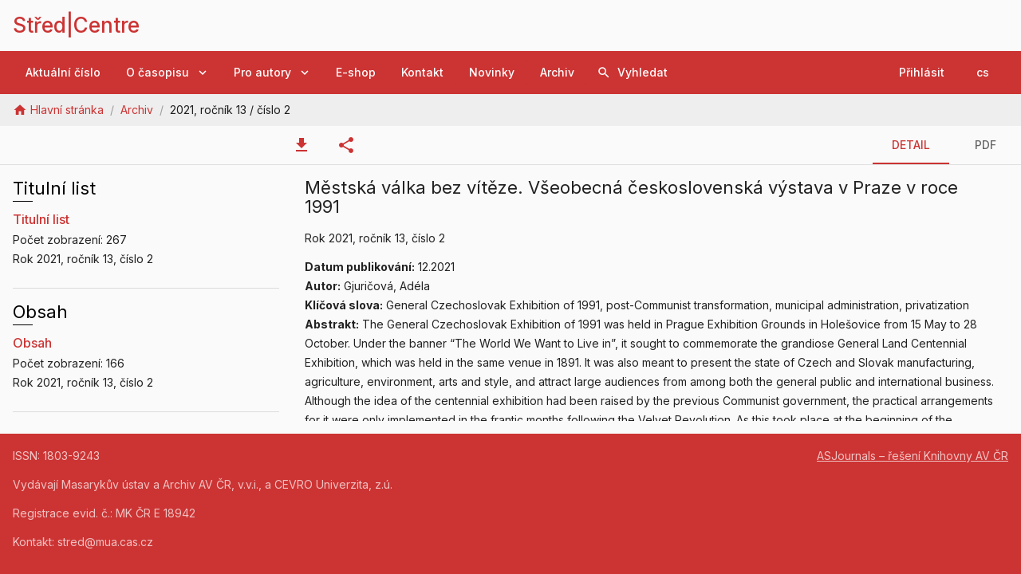

--- FILE ---
content_type: text/html; charset=utf-8
request_url: https://asjournals.lib.cas.cz/Stred/article/uuid:12e3ba59-b036-47b8-baec-559ab950a000
body_size: 135766
content:
<!DOCTYPE html><html lang="en" data-critters-container style="--palette-primary-50: rgb(249, 231, 231); --palette-primary-50-no-rgb: 249, 231, 231; --palette-primary-100: rgb(240, 194, 194); --palette-primary-100-no-rgb: 240, 194, 194; --palette-primary-200: rgb(230, 153, 153); --palette-primary-200-no-rgb: 230, 153, 153; --palette-primary-300: rgb(219, 112, 112); --palette-primary-300-no-rgb: 219, 112, 112; --palette-primary-400: rgb(212, 82, 82); --palette-primary-400-no-rgb: 212, 82, 82; --palette-primary-500: rgb(204, 51, 51); --palette-primary-500-no-rgb: 204, 51, 51; --palette-primary-600: rgb(199, 46, 46); --palette-primary-600-no-rgb: 199, 46, 46; --palette-primary-700: rgb(192, 39, 39); --palette-primary-700-no-rgb: 192, 39, 39; --palette-primary-800: rgb(185, 32, 32); --palette-primary-800-no-rgb: 185, 32, 32; --palette-primary-900: rgb(173, 20, 20); --palette-primary-900-no-rgb: 173, 20, 20; --palette-primary-a100: rgb(255, 224, 224); --palette-primary-a100-no-rgb: 255, 224, 224; --palette-primary-a200: rgb(255, 173, 173); --palette-primary-a200-no-rgb: 255, 173, 173; --palette-primary-a400: rgb(255, 122, 122); --palette-primary-a400-no-rgb: 255, 122, 122; --palette-primary-a700: rgb(255, 96, 96); --palette-primary-a700-no-rgb: 255, 96, 96;"><head>
  <meta charset="utf-8">
  <title>Střed|Centre</title>
  <base href="/">
  <meta name="viewport" content="width=device-width, initial-scale=1">
  <link rel="icon" type="image/x-icon" href="favicon.ico">
  <link rel="preconnect" href="https://fonts.gstatic.com">
  <style type="text/css">@font-face{font-family:'Roboto';font-style:normal;font-weight:300;font-stretch:100%;font-display:swap;src:url(https://fonts.gstatic.com/s/roboto/v49/KFO7CnqEu92Fr1ME7kSn66aGLdTylUAMa3GUBHMdazTgWw.woff2) format('woff2');unicode-range:U+0460-052F, U+1C80-1C8A, U+20B4, U+2DE0-2DFF, U+A640-A69F, U+FE2E-FE2F;}@font-face{font-family:'Roboto';font-style:normal;font-weight:300;font-stretch:100%;font-display:swap;src:url(https://fonts.gstatic.com/s/roboto/v49/KFO7CnqEu92Fr1ME7kSn66aGLdTylUAMa3iUBHMdazTgWw.woff2) format('woff2');unicode-range:U+0301, U+0400-045F, U+0490-0491, U+04B0-04B1, U+2116;}@font-face{font-family:'Roboto';font-style:normal;font-weight:300;font-stretch:100%;font-display:swap;src:url(https://fonts.gstatic.com/s/roboto/v49/KFO7CnqEu92Fr1ME7kSn66aGLdTylUAMa3CUBHMdazTgWw.woff2) format('woff2');unicode-range:U+1F00-1FFF;}@font-face{font-family:'Roboto';font-style:normal;font-weight:300;font-stretch:100%;font-display:swap;src:url(https://fonts.gstatic.com/s/roboto/v49/KFO7CnqEu92Fr1ME7kSn66aGLdTylUAMa3-UBHMdazTgWw.woff2) format('woff2');unicode-range:U+0370-0377, U+037A-037F, U+0384-038A, U+038C, U+038E-03A1, U+03A3-03FF;}@font-face{font-family:'Roboto';font-style:normal;font-weight:300;font-stretch:100%;font-display:swap;src:url(https://fonts.gstatic.com/s/roboto/v49/KFO7CnqEu92Fr1ME7kSn66aGLdTylUAMawCUBHMdazTgWw.woff2) format('woff2');unicode-range:U+0302-0303, U+0305, U+0307-0308, U+0310, U+0312, U+0315, U+031A, U+0326-0327, U+032C, U+032F-0330, U+0332-0333, U+0338, U+033A, U+0346, U+034D, U+0391-03A1, U+03A3-03A9, U+03B1-03C9, U+03D1, U+03D5-03D6, U+03F0-03F1, U+03F4-03F5, U+2016-2017, U+2034-2038, U+203C, U+2040, U+2043, U+2047, U+2050, U+2057, U+205F, U+2070-2071, U+2074-208E, U+2090-209C, U+20D0-20DC, U+20E1, U+20E5-20EF, U+2100-2112, U+2114-2115, U+2117-2121, U+2123-214F, U+2190, U+2192, U+2194-21AE, U+21B0-21E5, U+21F1-21F2, U+21F4-2211, U+2213-2214, U+2216-22FF, U+2308-230B, U+2310, U+2319, U+231C-2321, U+2336-237A, U+237C, U+2395, U+239B-23B7, U+23D0, U+23DC-23E1, U+2474-2475, U+25AF, U+25B3, U+25B7, U+25BD, U+25C1, U+25CA, U+25CC, U+25FB, U+266D-266F, U+27C0-27FF, U+2900-2AFF, U+2B0E-2B11, U+2B30-2B4C, U+2BFE, U+3030, U+FF5B, U+FF5D, U+1D400-1D7FF, U+1EE00-1EEFF;}@font-face{font-family:'Roboto';font-style:normal;font-weight:300;font-stretch:100%;font-display:swap;src:url(https://fonts.gstatic.com/s/roboto/v49/KFO7CnqEu92Fr1ME7kSn66aGLdTylUAMaxKUBHMdazTgWw.woff2) format('woff2');unicode-range:U+0001-000C, U+000E-001F, U+007F-009F, U+20DD-20E0, U+20E2-20E4, U+2150-218F, U+2190, U+2192, U+2194-2199, U+21AF, U+21E6-21F0, U+21F3, U+2218-2219, U+2299, U+22C4-22C6, U+2300-243F, U+2440-244A, U+2460-24FF, U+25A0-27BF, U+2800-28FF, U+2921-2922, U+2981, U+29BF, U+29EB, U+2B00-2BFF, U+4DC0-4DFF, U+FFF9-FFFB, U+10140-1018E, U+10190-1019C, U+101A0, U+101D0-101FD, U+102E0-102FB, U+10E60-10E7E, U+1D2C0-1D2D3, U+1D2E0-1D37F, U+1F000-1F0FF, U+1F100-1F1AD, U+1F1E6-1F1FF, U+1F30D-1F30F, U+1F315, U+1F31C, U+1F31E, U+1F320-1F32C, U+1F336, U+1F378, U+1F37D, U+1F382, U+1F393-1F39F, U+1F3A7-1F3A8, U+1F3AC-1F3AF, U+1F3C2, U+1F3C4-1F3C6, U+1F3CA-1F3CE, U+1F3D4-1F3E0, U+1F3ED, U+1F3F1-1F3F3, U+1F3F5-1F3F7, U+1F408, U+1F415, U+1F41F, U+1F426, U+1F43F, U+1F441-1F442, U+1F444, U+1F446-1F449, U+1F44C-1F44E, U+1F453, U+1F46A, U+1F47D, U+1F4A3, U+1F4B0, U+1F4B3, U+1F4B9, U+1F4BB, U+1F4BF, U+1F4C8-1F4CB, U+1F4D6, U+1F4DA, U+1F4DF, U+1F4E3-1F4E6, U+1F4EA-1F4ED, U+1F4F7, U+1F4F9-1F4FB, U+1F4FD-1F4FE, U+1F503, U+1F507-1F50B, U+1F50D, U+1F512-1F513, U+1F53E-1F54A, U+1F54F-1F5FA, U+1F610, U+1F650-1F67F, U+1F687, U+1F68D, U+1F691, U+1F694, U+1F698, U+1F6AD, U+1F6B2, U+1F6B9-1F6BA, U+1F6BC, U+1F6C6-1F6CF, U+1F6D3-1F6D7, U+1F6E0-1F6EA, U+1F6F0-1F6F3, U+1F6F7-1F6FC, U+1F700-1F7FF, U+1F800-1F80B, U+1F810-1F847, U+1F850-1F859, U+1F860-1F887, U+1F890-1F8AD, U+1F8B0-1F8BB, U+1F8C0-1F8C1, U+1F900-1F90B, U+1F93B, U+1F946, U+1F984, U+1F996, U+1F9E9, U+1FA00-1FA6F, U+1FA70-1FA7C, U+1FA80-1FA89, U+1FA8F-1FAC6, U+1FACE-1FADC, U+1FADF-1FAE9, U+1FAF0-1FAF8, U+1FB00-1FBFF;}@font-face{font-family:'Roboto';font-style:normal;font-weight:300;font-stretch:100%;font-display:swap;src:url(https://fonts.gstatic.com/s/roboto/v49/KFO7CnqEu92Fr1ME7kSn66aGLdTylUAMa3OUBHMdazTgWw.woff2) format('woff2');unicode-range:U+0102-0103, U+0110-0111, U+0128-0129, U+0168-0169, U+01A0-01A1, U+01AF-01B0, U+0300-0301, U+0303-0304, U+0308-0309, U+0323, U+0329, U+1EA0-1EF9, U+20AB;}@font-face{font-family:'Roboto';font-style:normal;font-weight:300;font-stretch:100%;font-display:swap;src:url(https://fonts.gstatic.com/s/roboto/v49/KFO7CnqEu92Fr1ME7kSn66aGLdTylUAMa3KUBHMdazTgWw.woff2) format('woff2');unicode-range:U+0100-02BA, U+02BD-02C5, U+02C7-02CC, U+02CE-02D7, U+02DD-02FF, U+0304, U+0308, U+0329, U+1D00-1DBF, U+1E00-1E9F, U+1EF2-1EFF, U+2020, U+20A0-20AB, U+20AD-20C0, U+2113, U+2C60-2C7F, U+A720-A7FF;}@font-face{font-family:'Roboto';font-style:normal;font-weight:300;font-stretch:100%;font-display:swap;src:url(https://fonts.gstatic.com/s/roboto/v49/KFO7CnqEu92Fr1ME7kSn66aGLdTylUAMa3yUBHMdazQ.woff2) format('woff2');unicode-range:U+0000-00FF, U+0131, U+0152-0153, U+02BB-02BC, U+02C6, U+02DA, U+02DC, U+0304, U+0308, U+0329, U+2000-206F, U+20AC, U+2122, U+2191, U+2193, U+2212, U+2215, U+FEFF, U+FFFD;}@font-face{font-family:'Roboto';font-style:normal;font-weight:400;font-stretch:100%;font-display:swap;src:url(https://fonts.gstatic.com/s/roboto/v49/KFO7CnqEu92Fr1ME7kSn66aGLdTylUAMa3GUBHMdazTgWw.woff2) format('woff2');unicode-range:U+0460-052F, U+1C80-1C8A, U+20B4, U+2DE0-2DFF, U+A640-A69F, U+FE2E-FE2F;}@font-face{font-family:'Roboto';font-style:normal;font-weight:400;font-stretch:100%;font-display:swap;src:url(https://fonts.gstatic.com/s/roboto/v49/KFO7CnqEu92Fr1ME7kSn66aGLdTylUAMa3iUBHMdazTgWw.woff2) format('woff2');unicode-range:U+0301, U+0400-045F, U+0490-0491, U+04B0-04B1, U+2116;}@font-face{font-family:'Roboto';font-style:normal;font-weight:400;font-stretch:100%;font-display:swap;src:url(https://fonts.gstatic.com/s/roboto/v49/KFO7CnqEu92Fr1ME7kSn66aGLdTylUAMa3CUBHMdazTgWw.woff2) format('woff2');unicode-range:U+1F00-1FFF;}@font-face{font-family:'Roboto';font-style:normal;font-weight:400;font-stretch:100%;font-display:swap;src:url(https://fonts.gstatic.com/s/roboto/v49/KFO7CnqEu92Fr1ME7kSn66aGLdTylUAMa3-UBHMdazTgWw.woff2) format('woff2');unicode-range:U+0370-0377, U+037A-037F, U+0384-038A, U+038C, U+038E-03A1, U+03A3-03FF;}@font-face{font-family:'Roboto';font-style:normal;font-weight:400;font-stretch:100%;font-display:swap;src:url(https://fonts.gstatic.com/s/roboto/v49/KFO7CnqEu92Fr1ME7kSn66aGLdTylUAMawCUBHMdazTgWw.woff2) format('woff2');unicode-range:U+0302-0303, U+0305, U+0307-0308, U+0310, U+0312, U+0315, U+031A, U+0326-0327, U+032C, U+032F-0330, U+0332-0333, U+0338, U+033A, U+0346, U+034D, U+0391-03A1, U+03A3-03A9, U+03B1-03C9, U+03D1, U+03D5-03D6, U+03F0-03F1, U+03F4-03F5, U+2016-2017, U+2034-2038, U+203C, U+2040, U+2043, U+2047, U+2050, U+2057, U+205F, U+2070-2071, U+2074-208E, U+2090-209C, U+20D0-20DC, U+20E1, U+20E5-20EF, U+2100-2112, U+2114-2115, U+2117-2121, U+2123-214F, U+2190, U+2192, U+2194-21AE, U+21B0-21E5, U+21F1-21F2, U+21F4-2211, U+2213-2214, U+2216-22FF, U+2308-230B, U+2310, U+2319, U+231C-2321, U+2336-237A, U+237C, U+2395, U+239B-23B7, U+23D0, U+23DC-23E1, U+2474-2475, U+25AF, U+25B3, U+25B7, U+25BD, U+25C1, U+25CA, U+25CC, U+25FB, U+266D-266F, U+27C0-27FF, U+2900-2AFF, U+2B0E-2B11, U+2B30-2B4C, U+2BFE, U+3030, U+FF5B, U+FF5D, U+1D400-1D7FF, U+1EE00-1EEFF;}@font-face{font-family:'Roboto';font-style:normal;font-weight:400;font-stretch:100%;font-display:swap;src:url(https://fonts.gstatic.com/s/roboto/v49/KFO7CnqEu92Fr1ME7kSn66aGLdTylUAMaxKUBHMdazTgWw.woff2) format('woff2');unicode-range:U+0001-000C, U+000E-001F, U+007F-009F, U+20DD-20E0, U+20E2-20E4, U+2150-218F, U+2190, U+2192, U+2194-2199, U+21AF, U+21E6-21F0, U+21F3, U+2218-2219, U+2299, U+22C4-22C6, U+2300-243F, U+2440-244A, U+2460-24FF, U+25A0-27BF, U+2800-28FF, U+2921-2922, U+2981, U+29BF, U+29EB, U+2B00-2BFF, U+4DC0-4DFF, U+FFF9-FFFB, U+10140-1018E, U+10190-1019C, U+101A0, U+101D0-101FD, U+102E0-102FB, U+10E60-10E7E, U+1D2C0-1D2D3, U+1D2E0-1D37F, U+1F000-1F0FF, U+1F100-1F1AD, U+1F1E6-1F1FF, U+1F30D-1F30F, U+1F315, U+1F31C, U+1F31E, U+1F320-1F32C, U+1F336, U+1F378, U+1F37D, U+1F382, U+1F393-1F39F, U+1F3A7-1F3A8, U+1F3AC-1F3AF, U+1F3C2, U+1F3C4-1F3C6, U+1F3CA-1F3CE, U+1F3D4-1F3E0, U+1F3ED, U+1F3F1-1F3F3, U+1F3F5-1F3F7, U+1F408, U+1F415, U+1F41F, U+1F426, U+1F43F, U+1F441-1F442, U+1F444, U+1F446-1F449, U+1F44C-1F44E, U+1F453, U+1F46A, U+1F47D, U+1F4A3, U+1F4B0, U+1F4B3, U+1F4B9, U+1F4BB, U+1F4BF, U+1F4C8-1F4CB, U+1F4D6, U+1F4DA, U+1F4DF, U+1F4E3-1F4E6, U+1F4EA-1F4ED, U+1F4F7, U+1F4F9-1F4FB, U+1F4FD-1F4FE, U+1F503, U+1F507-1F50B, U+1F50D, U+1F512-1F513, U+1F53E-1F54A, U+1F54F-1F5FA, U+1F610, U+1F650-1F67F, U+1F687, U+1F68D, U+1F691, U+1F694, U+1F698, U+1F6AD, U+1F6B2, U+1F6B9-1F6BA, U+1F6BC, U+1F6C6-1F6CF, U+1F6D3-1F6D7, U+1F6E0-1F6EA, U+1F6F0-1F6F3, U+1F6F7-1F6FC, U+1F700-1F7FF, U+1F800-1F80B, U+1F810-1F847, U+1F850-1F859, U+1F860-1F887, U+1F890-1F8AD, U+1F8B0-1F8BB, U+1F8C0-1F8C1, U+1F900-1F90B, U+1F93B, U+1F946, U+1F984, U+1F996, U+1F9E9, U+1FA00-1FA6F, U+1FA70-1FA7C, U+1FA80-1FA89, U+1FA8F-1FAC6, U+1FACE-1FADC, U+1FADF-1FAE9, U+1FAF0-1FAF8, U+1FB00-1FBFF;}@font-face{font-family:'Roboto';font-style:normal;font-weight:400;font-stretch:100%;font-display:swap;src:url(https://fonts.gstatic.com/s/roboto/v49/KFO7CnqEu92Fr1ME7kSn66aGLdTylUAMa3OUBHMdazTgWw.woff2) format('woff2');unicode-range:U+0102-0103, U+0110-0111, U+0128-0129, U+0168-0169, U+01A0-01A1, U+01AF-01B0, U+0300-0301, U+0303-0304, U+0308-0309, U+0323, U+0329, U+1EA0-1EF9, U+20AB;}@font-face{font-family:'Roboto';font-style:normal;font-weight:400;font-stretch:100%;font-display:swap;src:url(https://fonts.gstatic.com/s/roboto/v49/KFO7CnqEu92Fr1ME7kSn66aGLdTylUAMa3KUBHMdazTgWw.woff2) format('woff2');unicode-range:U+0100-02BA, U+02BD-02C5, U+02C7-02CC, U+02CE-02D7, U+02DD-02FF, U+0304, U+0308, U+0329, U+1D00-1DBF, U+1E00-1E9F, U+1EF2-1EFF, U+2020, U+20A0-20AB, U+20AD-20C0, U+2113, U+2C60-2C7F, U+A720-A7FF;}@font-face{font-family:'Roboto';font-style:normal;font-weight:400;font-stretch:100%;font-display:swap;src:url(https://fonts.gstatic.com/s/roboto/v49/KFO7CnqEu92Fr1ME7kSn66aGLdTylUAMa3yUBHMdazQ.woff2) format('woff2');unicode-range:U+0000-00FF, U+0131, U+0152-0153, U+02BB-02BC, U+02C6, U+02DA, U+02DC, U+0304, U+0308, U+0329, U+2000-206F, U+20AC, U+2122, U+2191, U+2193, U+2212, U+2215, U+FEFF, U+FFFD;}@font-face{font-family:'Roboto';font-style:normal;font-weight:500;font-stretch:100%;font-display:swap;src:url(https://fonts.gstatic.com/s/roboto/v49/KFO7CnqEu92Fr1ME7kSn66aGLdTylUAMa3GUBHMdazTgWw.woff2) format('woff2');unicode-range:U+0460-052F, U+1C80-1C8A, U+20B4, U+2DE0-2DFF, U+A640-A69F, U+FE2E-FE2F;}@font-face{font-family:'Roboto';font-style:normal;font-weight:500;font-stretch:100%;font-display:swap;src:url(https://fonts.gstatic.com/s/roboto/v49/KFO7CnqEu92Fr1ME7kSn66aGLdTylUAMa3iUBHMdazTgWw.woff2) format('woff2');unicode-range:U+0301, U+0400-045F, U+0490-0491, U+04B0-04B1, U+2116;}@font-face{font-family:'Roboto';font-style:normal;font-weight:500;font-stretch:100%;font-display:swap;src:url(https://fonts.gstatic.com/s/roboto/v49/KFO7CnqEu92Fr1ME7kSn66aGLdTylUAMa3CUBHMdazTgWw.woff2) format('woff2');unicode-range:U+1F00-1FFF;}@font-face{font-family:'Roboto';font-style:normal;font-weight:500;font-stretch:100%;font-display:swap;src:url(https://fonts.gstatic.com/s/roboto/v49/KFO7CnqEu92Fr1ME7kSn66aGLdTylUAMa3-UBHMdazTgWw.woff2) format('woff2');unicode-range:U+0370-0377, U+037A-037F, U+0384-038A, U+038C, U+038E-03A1, U+03A3-03FF;}@font-face{font-family:'Roboto';font-style:normal;font-weight:500;font-stretch:100%;font-display:swap;src:url(https://fonts.gstatic.com/s/roboto/v49/KFO7CnqEu92Fr1ME7kSn66aGLdTylUAMawCUBHMdazTgWw.woff2) format('woff2');unicode-range:U+0302-0303, U+0305, U+0307-0308, U+0310, U+0312, U+0315, U+031A, U+0326-0327, U+032C, U+032F-0330, U+0332-0333, U+0338, U+033A, U+0346, U+034D, U+0391-03A1, U+03A3-03A9, U+03B1-03C9, U+03D1, U+03D5-03D6, U+03F0-03F1, U+03F4-03F5, U+2016-2017, U+2034-2038, U+203C, U+2040, U+2043, U+2047, U+2050, U+2057, U+205F, U+2070-2071, U+2074-208E, U+2090-209C, U+20D0-20DC, U+20E1, U+20E5-20EF, U+2100-2112, U+2114-2115, U+2117-2121, U+2123-214F, U+2190, U+2192, U+2194-21AE, U+21B0-21E5, U+21F1-21F2, U+21F4-2211, U+2213-2214, U+2216-22FF, U+2308-230B, U+2310, U+2319, U+231C-2321, U+2336-237A, U+237C, U+2395, U+239B-23B7, U+23D0, U+23DC-23E1, U+2474-2475, U+25AF, U+25B3, U+25B7, U+25BD, U+25C1, U+25CA, U+25CC, U+25FB, U+266D-266F, U+27C0-27FF, U+2900-2AFF, U+2B0E-2B11, U+2B30-2B4C, U+2BFE, U+3030, U+FF5B, U+FF5D, U+1D400-1D7FF, U+1EE00-1EEFF;}@font-face{font-family:'Roboto';font-style:normal;font-weight:500;font-stretch:100%;font-display:swap;src:url(https://fonts.gstatic.com/s/roboto/v49/KFO7CnqEu92Fr1ME7kSn66aGLdTylUAMaxKUBHMdazTgWw.woff2) format('woff2');unicode-range:U+0001-000C, U+000E-001F, U+007F-009F, U+20DD-20E0, U+20E2-20E4, U+2150-218F, U+2190, U+2192, U+2194-2199, U+21AF, U+21E6-21F0, U+21F3, U+2218-2219, U+2299, U+22C4-22C6, U+2300-243F, U+2440-244A, U+2460-24FF, U+25A0-27BF, U+2800-28FF, U+2921-2922, U+2981, U+29BF, U+29EB, U+2B00-2BFF, U+4DC0-4DFF, U+FFF9-FFFB, U+10140-1018E, U+10190-1019C, U+101A0, U+101D0-101FD, U+102E0-102FB, U+10E60-10E7E, U+1D2C0-1D2D3, U+1D2E0-1D37F, U+1F000-1F0FF, U+1F100-1F1AD, U+1F1E6-1F1FF, U+1F30D-1F30F, U+1F315, U+1F31C, U+1F31E, U+1F320-1F32C, U+1F336, U+1F378, U+1F37D, U+1F382, U+1F393-1F39F, U+1F3A7-1F3A8, U+1F3AC-1F3AF, U+1F3C2, U+1F3C4-1F3C6, U+1F3CA-1F3CE, U+1F3D4-1F3E0, U+1F3ED, U+1F3F1-1F3F3, U+1F3F5-1F3F7, U+1F408, U+1F415, U+1F41F, U+1F426, U+1F43F, U+1F441-1F442, U+1F444, U+1F446-1F449, U+1F44C-1F44E, U+1F453, U+1F46A, U+1F47D, U+1F4A3, U+1F4B0, U+1F4B3, U+1F4B9, U+1F4BB, U+1F4BF, U+1F4C8-1F4CB, U+1F4D6, U+1F4DA, U+1F4DF, U+1F4E3-1F4E6, U+1F4EA-1F4ED, U+1F4F7, U+1F4F9-1F4FB, U+1F4FD-1F4FE, U+1F503, U+1F507-1F50B, U+1F50D, U+1F512-1F513, U+1F53E-1F54A, U+1F54F-1F5FA, U+1F610, U+1F650-1F67F, U+1F687, U+1F68D, U+1F691, U+1F694, U+1F698, U+1F6AD, U+1F6B2, U+1F6B9-1F6BA, U+1F6BC, U+1F6C6-1F6CF, U+1F6D3-1F6D7, U+1F6E0-1F6EA, U+1F6F0-1F6F3, U+1F6F7-1F6FC, U+1F700-1F7FF, U+1F800-1F80B, U+1F810-1F847, U+1F850-1F859, U+1F860-1F887, U+1F890-1F8AD, U+1F8B0-1F8BB, U+1F8C0-1F8C1, U+1F900-1F90B, U+1F93B, U+1F946, U+1F984, U+1F996, U+1F9E9, U+1FA00-1FA6F, U+1FA70-1FA7C, U+1FA80-1FA89, U+1FA8F-1FAC6, U+1FACE-1FADC, U+1FADF-1FAE9, U+1FAF0-1FAF8, U+1FB00-1FBFF;}@font-face{font-family:'Roboto';font-style:normal;font-weight:500;font-stretch:100%;font-display:swap;src:url(https://fonts.gstatic.com/s/roboto/v49/KFO7CnqEu92Fr1ME7kSn66aGLdTylUAMa3OUBHMdazTgWw.woff2) format('woff2');unicode-range:U+0102-0103, U+0110-0111, U+0128-0129, U+0168-0169, U+01A0-01A1, U+01AF-01B0, U+0300-0301, U+0303-0304, U+0308-0309, U+0323, U+0329, U+1EA0-1EF9, U+20AB;}@font-face{font-family:'Roboto';font-style:normal;font-weight:500;font-stretch:100%;font-display:swap;src:url(https://fonts.gstatic.com/s/roboto/v49/KFO7CnqEu92Fr1ME7kSn66aGLdTylUAMa3KUBHMdazTgWw.woff2) format('woff2');unicode-range:U+0100-02BA, U+02BD-02C5, U+02C7-02CC, U+02CE-02D7, U+02DD-02FF, U+0304, U+0308, U+0329, U+1D00-1DBF, U+1E00-1E9F, U+1EF2-1EFF, U+2020, U+20A0-20AB, U+20AD-20C0, U+2113, U+2C60-2C7F, U+A720-A7FF;}@font-face{font-family:'Roboto';font-style:normal;font-weight:500;font-stretch:100%;font-display:swap;src:url(https://fonts.gstatic.com/s/roboto/v49/KFO7CnqEu92Fr1ME7kSn66aGLdTylUAMa3yUBHMdazQ.woff2) format('woff2');unicode-range:U+0000-00FF, U+0131, U+0152-0153, U+02BB-02BC, U+02C6, U+02DA, U+02DC, U+0304, U+0308, U+0329, U+2000-206F, U+20AC, U+2122, U+2191, U+2193, U+2212, U+2215, U+FEFF, U+FFFD;}</style>
  <style type="text/css">@font-face{font-family:'Roboto Condensed';font-style:italic;font-weight:100 900;font-display:swap;src:url(https://fonts.gstatic.com/s/robotocondensed/v31/ieVj2ZhZI2eCN5jzbjEETS9weq8-19eLAgM9QPFUex17.woff2) format('woff2');unicode-range:U+0460-052F, U+1C80-1C8A, U+20B4, U+2DE0-2DFF, U+A640-A69F, U+FE2E-FE2F;}@font-face{font-family:'Roboto Condensed';font-style:italic;font-weight:100 900;font-display:swap;src:url(https://fonts.gstatic.com/s/robotocondensed/v31/ieVj2ZhZI2eCN5jzbjEETS9weq8-19eLCwM9QPFUex17.woff2) format('woff2');unicode-range:U+0301, U+0400-045F, U+0490-0491, U+04B0-04B1, U+2116;}@font-face{font-family:'Roboto Condensed';font-style:italic;font-weight:100 900;font-display:swap;src:url(https://fonts.gstatic.com/s/robotocondensed/v31/ieVj2ZhZI2eCN5jzbjEETS9weq8-19eLAwM9QPFUex17.woff2) format('woff2');unicode-range:U+1F00-1FFF;}@font-face{font-family:'Roboto Condensed';font-style:italic;font-weight:100 900;font-display:swap;src:url(https://fonts.gstatic.com/s/robotocondensed/v31/ieVj2ZhZI2eCN5jzbjEETS9weq8-19eLDAM9QPFUex17.woff2) format('woff2');unicode-range:U+0370-0377, U+037A-037F, U+0384-038A, U+038C, U+038E-03A1, U+03A3-03FF;}@font-face{font-family:'Roboto Condensed';font-style:italic;font-weight:100 900;font-display:swap;src:url(https://fonts.gstatic.com/s/robotocondensed/v31/ieVj2ZhZI2eCN5jzbjEETS9weq8-19eLAAM9QPFUex17.woff2) format('woff2');unicode-range:U+0102-0103, U+0110-0111, U+0128-0129, U+0168-0169, U+01A0-01A1, U+01AF-01B0, U+0300-0301, U+0303-0304, U+0308-0309, U+0323, U+0329, U+1EA0-1EF9, U+20AB;}@font-face{font-family:'Roboto Condensed';font-style:italic;font-weight:100 900;font-display:swap;src:url(https://fonts.gstatic.com/s/robotocondensed/v31/ieVj2ZhZI2eCN5jzbjEETS9weq8-19eLAQM9QPFUex17.woff2) format('woff2');unicode-range:U+0100-02BA, U+02BD-02C5, U+02C7-02CC, U+02CE-02D7, U+02DD-02FF, U+0304, U+0308, U+0329, U+1D00-1DBF, U+1E00-1E9F, U+1EF2-1EFF, U+2020, U+20A0-20AB, U+20AD-20C0, U+2113, U+2C60-2C7F, U+A720-A7FF;}@font-face{font-family:'Roboto Condensed';font-style:italic;font-weight:100 900;font-display:swap;src:url(https://fonts.gstatic.com/s/robotocondensed/v31/ieVj2ZhZI2eCN5jzbjEETS9weq8-19eLDwM9QPFUew.woff2) format('woff2');unicode-range:U+0000-00FF, U+0131, U+0152-0153, U+02BB-02BC, U+02C6, U+02DA, U+02DC, U+0304, U+0308, U+0329, U+2000-206F, U+20AC, U+2122, U+2191, U+2193, U+2212, U+2215, U+FEFF, U+FFFD;}@font-face{font-family:'Roboto Condensed';font-style:normal;font-weight:100 900;font-display:swap;src:url(https://fonts.gstatic.com/s/robotocondensed/v31/ieVl2ZhZI2eCN5jzbjEETS9weq8-19-7DQk6YvNkeg.woff2) format('woff2');unicode-range:U+0460-052F, U+1C80-1C8A, U+20B4, U+2DE0-2DFF, U+A640-A69F, U+FE2E-FE2F;}@font-face{font-family:'Roboto Condensed';font-style:normal;font-weight:100 900;font-display:swap;src:url(https://fonts.gstatic.com/s/robotocondensed/v31/ieVl2ZhZI2eCN5jzbjEETS9weq8-19a7DQk6YvNkeg.woff2) format('woff2');unicode-range:U+0301, U+0400-045F, U+0490-0491, U+04B0-04B1, U+2116;}@font-face{font-family:'Roboto Condensed';font-style:normal;font-weight:100 900;font-display:swap;src:url(https://fonts.gstatic.com/s/robotocondensed/v31/ieVl2ZhZI2eCN5jzbjEETS9weq8-1967DQk6YvNkeg.woff2) format('woff2');unicode-range:U+1F00-1FFF;}@font-face{font-family:'Roboto Condensed';font-style:normal;font-weight:100 900;font-display:swap;src:url(https://fonts.gstatic.com/s/robotocondensed/v31/ieVl2ZhZI2eCN5jzbjEETS9weq8-19G7DQk6YvNkeg.woff2) format('woff2');unicode-range:U+0370-0377, U+037A-037F, U+0384-038A, U+038C, U+038E-03A1, U+03A3-03FF;}@font-face{font-family:'Roboto Condensed';font-style:normal;font-weight:100 900;font-display:swap;src:url(https://fonts.gstatic.com/s/robotocondensed/v31/ieVl2ZhZI2eCN5jzbjEETS9weq8-1927DQk6YvNkeg.woff2) format('woff2');unicode-range:U+0102-0103, U+0110-0111, U+0128-0129, U+0168-0169, U+01A0-01A1, U+01AF-01B0, U+0300-0301, U+0303-0304, U+0308-0309, U+0323, U+0329, U+1EA0-1EF9, U+20AB;}@font-face{font-family:'Roboto Condensed';font-style:normal;font-weight:100 900;font-display:swap;src:url(https://fonts.gstatic.com/s/robotocondensed/v31/ieVl2ZhZI2eCN5jzbjEETS9weq8-19y7DQk6YvNkeg.woff2) format('woff2');unicode-range:U+0100-02BA, U+02BD-02C5, U+02C7-02CC, U+02CE-02D7, U+02DD-02FF, U+0304, U+0308, U+0329, U+1D00-1DBF, U+1E00-1E9F, U+1EF2-1EFF, U+2020, U+20A0-20AB, U+20AD-20C0, U+2113, U+2C60-2C7F, U+A720-A7FF;}@font-face{font-family:'Roboto Condensed';font-style:normal;font-weight:100 900;font-display:swap;src:url(https://fonts.gstatic.com/s/robotocondensed/v31/ieVl2ZhZI2eCN5jzbjEETS9weq8-19K7DQk6YvM.woff2) format('woff2');unicode-range:U+0000-00FF, U+0131, U+0152-0153, U+02BB-02BC, U+02C6, U+02DA, U+02DC, U+0304, U+0308, U+0329, U+2000-206F, U+20AC, U+2122, U+2191, U+2193, U+2212, U+2215, U+FEFF, U+FFFD;}</style>
  <style type="text/css">@font-face{font-family:'EB Garamond';font-style:italic;font-weight:400 800;font-display:swap;src:url(https://fonts.gstatic.com/s/ebgaramond/v32/SlGWmQSNjdsmc35JDF1K5GRweDY1ZyHKpWiGIg.woff2) format('woff2');unicode-range:U+0460-052F, U+1C80-1C8A, U+20B4, U+2DE0-2DFF, U+A640-A69F, U+FE2E-FE2F;}@font-face{font-family:'EB Garamond';font-style:italic;font-weight:400 800;font-display:swap;src:url(https://fonts.gstatic.com/s/ebgaramond/v32/SlGWmQSNjdsmc35JDF1K5GRweD81ZyHKpWiGIg.woff2) format('woff2');unicode-range:U+0301, U+0400-045F, U+0490-0491, U+04B0-04B1, U+2116;}@font-face{font-family:'EB Garamond';font-style:italic;font-weight:400 800;font-display:swap;src:url(https://fonts.gstatic.com/s/ebgaramond/v32/SlGWmQSNjdsmc35JDF1K5GRweDc1ZyHKpWiGIg.woff2) format('woff2');unicode-range:U+1F00-1FFF;}@font-face{font-family:'EB Garamond';font-style:italic;font-weight:400 800;font-display:swap;src:url(https://fonts.gstatic.com/s/ebgaramond/v32/SlGWmQSNjdsmc35JDF1K5GRweDg1ZyHKpWiGIg.woff2) format('woff2');unicode-range:U+0370-0377, U+037A-037F, U+0384-038A, U+038C, U+038E-03A1, U+03A3-03FF;}@font-face{font-family:'EB Garamond';font-style:italic;font-weight:400 800;font-display:swap;src:url(https://fonts.gstatic.com/s/ebgaramond/v32/SlGWmQSNjdsmc35JDF1K5GRweDQ1ZyHKpWiGIg.woff2) format('woff2');unicode-range:U+0102-0103, U+0110-0111, U+0128-0129, U+0168-0169, U+01A0-01A1, U+01AF-01B0, U+0300-0301, U+0303-0304, U+0308-0309, U+0323, U+0329, U+1EA0-1EF9, U+20AB;}@font-face{font-family:'EB Garamond';font-style:italic;font-weight:400 800;font-display:swap;src:url(https://fonts.gstatic.com/s/ebgaramond/v32/SlGWmQSNjdsmc35JDF1K5GRweDU1ZyHKpWiGIg.woff2) format('woff2');unicode-range:U+0100-02BA, U+02BD-02C5, U+02C7-02CC, U+02CE-02D7, U+02DD-02FF, U+0304, U+0308, U+0329, U+1D00-1DBF, U+1E00-1E9F, U+1EF2-1EFF, U+2020, U+20A0-20AB, U+20AD-20C0, U+2113, U+2C60-2C7F, U+A720-A7FF;}@font-face{font-family:'EB Garamond';font-style:italic;font-weight:400 800;font-display:swap;src:url(https://fonts.gstatic.com/s/ebgaramond/v32/SlGWmQSNjdsmc35JDF1K5GRweDs1ZyHKpWg.woff2) format('woff2');unicode-range:U+0000-00FF, U+0131, U+0152-0153, U+02BB-02BC, U+02C6, U+02DA, U+02DC, U+0304, U+0308, U+0329, U+2000-206F, U+20AC, U+2122, U+2191, U+2193, U+2212, U+2215, U+FEFF, U+FFFD;}@font-face{font-family:'EB Garamond';font-style:normal;font-weight:400 800;font-display:swap;src:url(https://fonts.gstatic.com/s/ebgaramond/v32/SlGUmQSNjdsmc35JDF1K5GR4SDk_YAPIlWk.woff2) format('woff2');unicode-range:U+0460-052F, U+1C80-1C8A, U+20B4, U+2DE0-2DFF, U+A640-A69F, U+FE2E-FE2F;}@font-face{font-family:'EB Garamond';font-style:normal;font-weight:400 800;font-display:swap;src:url(https://fonts.gstatic.com/s/ebgaramond/v32/SlGUmQSNjdsmc35JDF1K5GRxSDk_YAPIlWk.woff2) format('woff2');unicode-range:U+0301, U+0400-045F, U+0490-0491, U+04B0-04B1, U+2116;}@font-face{font-family:'EB Garamond';font-style:normal;font-weight:400 800;font-display:swap;src:url(https://fonts.gstatic.com/s/ebgaramond/v32/SlGUmQSNjdsmc35JDF1K5GR5SDk_YAPIlWk.woff2) format('woff2');unicode-range:U+1F00-1FFF;}@font-face{font-family:'EB Garamond';font-style:normal;font-weight:400 800;font-display:swap;src:url(https://fonts.gstatic.com/s/ebgaramond/v32/SlGUmQSNjdsmc35JDF1K5GR2SDk_YAPIlWk.woff2) format('woff2');unicode-range:U+0370-0377, U+037A-037F, U+0384-038A, U+038C, U+038E-03A1, U+03A3-03FF;}@font-face{font-family:'EB Garamond';font-style:normal;font-weight:400 800;font-display:swap;src:url(https://fonts.gstatic.com/s/ebgaramond/v32/SlGUmQSNjdsmc35JDF1K5GR6SDk_YAPIlWk.woff2) format('woff2');unicode-range:U+0102-0103, U+0110-0111, U+0128-0129, U+0168-0169, U+01A0-01A1, U+01AF-01B0, U+0300-0301, U+0303-0304, U+0308-0309, U+0323, U+0329, U+1EA0-1EF9, U+20AB;}@font-face{font-family:'EB Garamond';font-style:normal;font-weight:400 800;font-display:swap;src:url(https://fonts.gstatic.com/s/ebgaramond/v32/SlGUmQSNjdsmc35JDF1K5GR7SDk_YAPIlWk.woff2) format('woff2');unicode-range:U+0100-02BA, U+02BD-02C5, U+02C7-02CC, U+02CE-02D7, U+02DD-02FF, U+0304, U+0308, U+0329, U+1D00-1DBF, U+1E00-1E9F, U+1EF2-1EFF, U+2020, U+20A0-20AB, U+20AD-20C0, U+2113, U+2C60-2C7F, U+A720-A7FF;}@font-face{font-family:'EB Garamond';font-style:normal;font-weight:400 800;font-display:swap;src:url(https://fonts.gstatic.com/s/ebgaramond/v32/SlGUmQSNjdsmc35JDF1K5GR1SDk_YAPI.woff2) format('woff2');unicode-range:U+0000-00FF, U+0131, U+0152-0153, U+02BB-02BC, U+02C6, U+02DA, U+02DC, U+0304, U+0308, U+0329, U+2000-206F, U+20AC, U+2122, U+2191, U+2193, U+2212, U+2215, U+FEFF, U+FFFD;}@font-face{font-family:'Montserrat';font-style:italic;font-weight:100 900;font-display:swap;src:url(https://fonts.gstatic.com/s/montserrat/v31/JTUQjIg1_i6t8kCHKm459WxRxC7m0dR9pBOi.woff2) format('woff2');unicode-range:U+0460-052F, U+1C80-1C8A, U+20B4, U+2DE0-2DFF, U+A640-A69F, U+FE2E-FE2F;}@font-face{font-family:'Montserrat';font-style:italic;font-weight:100 900;font-display:swap;src:url(https://fonts.gstatic.com/s/montserrat/v31/JTUQjIg1_i6t8kCHKm459WxRzS7m0dR9pBOi.woff2) format('woff2');unicode-range:U+0301, U+0400-045F, U+0490-0491, U+04B0-04B1, U+2116;}@font-face{font-family:'Montserrat';font-style:italic;font-weight:100 900;font-display:swap;src:url(https://fonts.gstatic.com/s/montserrat/v31/JTUQjIg1_i6t8kCHKm459WxRxi7m0dR9pBOi.woff2) format('woff2');unicode-range:U+0102-0103, U+0110-0111, U+0128-0129, U+0168-0169, U+01A0-01A1, U+01AF-01B0, U+0300-0301, U+0303-0304, U+0308-0309, U+0323, U+0329, U+1EA0-1EF9, U+20AB;}@font-face{font-family:'Montserrat';font-style:italic;font-weight:100 900;font-display:swap;src:url(https://fonts.gstatic.com/s/montserrat/v31/JTUQjIg1_i6t8kCHKm459WxRxy7m0dR9pBOi.woff2) format('woff2');unicode-range:U+0100-02BA, U+02BD-02C5, U+02C7-02CC, U+02CE-02D7, U+02DD-02FF, U+0304, U+0308, U+0329, U+1D00-1DBF, U+1E00-1E9F, U+1EF2-1EFF, U+2020, U+20A0-20AB, U+20AD-20C0, U+2113, U+2C60-2C7F, U+A720-A7FF;}@font-face{font-family:'Montserrat';font-style:italic;font-weight:100 900;font-display:swap;src:url(https://fonts.gstatic.com/s/montserrat/v31/JTUQjIg1_i6t8kCHKm459WxRyS7m0dR9pA.woff2) format('woff2');unicode-range:U+0000-00FF, U+0131, U+0152-0153, U+02BB-02BC, U+02C6, U+02DA, U+02DC, U+0304, U+0308, U+0329, U+2000-206F, U+20AC, U+2122, U+2191, U+2193, U+2212, U+2215, U+FEFF, U+FFFD;}@font-face{font-family:'Montserrat';font-style:normal;font-weight:100 900;font-display:swap;src:url(https://fonts.gstatic.com/s/montserrat/v31/JTUSjIg1_i6t8kCHKm459WRhyyTh89ZNpQ.woff2) format('woff2');unicode-range:U+0460-052F, U+1C80-1C8A, U+20B4, U+2DE0-2DFF, U+A640-A69F, U+FE2E-FE2F;}@font-face{font-family:'Montserrat';font-style:normal;font-weight:100 900;font-display:swap;src:url(https://fonts.gstatic.com/s/montserrat/v31/JTUSjIg1_i6t8kCHKm459W1hyyTh89ZNpQ.woff2) format('woff2');unicode-range:U+0301, U+0400-045F, U+0490-0491, U+04B0-04B1, U+2116;}@font-face{font-family:'Montserrat';font-style:normal;font-weight:100 900;font-display:swap;src:url(https://fonts.gstatic.com/s/montserrat/v31/JTUSjIg1_i6t8kCHKm459WZhyyTh89ZNpQ.woff2) format('woff2');unicode-range:U+0102-0103, U+0110-0111, U+0128-0129, U+0168-0169, U+01A0-01A1, U+01AF-01B0, U+0300-0301, U+0303-0304, U+0308-0309, U+0323, U+0329, U+1EA0-1EF9, U+20AB;}@font-face{font-family:'Montserrat';font-style:normal;font-weight:100 900;font-display:swap;src:url(https://fonts.gstatic.com/s/montserrat/v31/JTUSjIg1_i6t8kCHKm459WdhyyTh89ZNpQ.woff2) format('woff2');unicode-range:U+0100-02BA, U+02BD-02C5, U+02C7-02CC, U+02CE-02D7, U+02DD-02FF, U+0304, U+0308, U+0329, U+1D00-1DBF, U+1E00-1E9F, U+1EF2-1EFF, U+2020, U+20A0-20AB, U+20AD-20C0, U+2113, U+2C60-2C7F, U+A720-A7FF;}@font-face{font-family:'Montserrat';font-style:normal;font-weight:100 900;font-display:swap;src:url(https://fonts.gstatic.com/s/montserrat/v31/JTUSjIg1_i6t8kCHKm459WlhyyTh89Y.woff2) format('woff2');unicode-range:U+0000-00FF, U+0131, U+0152-0153, U+02BB-02BC, U+02C6, U+02DA, U+02DC, U+0304, U+0308, U+0329, U+2000-206F, U+20AC, U+2122, U+2191, U+2193, U+2212, U+2215, U+FEFF, U+FFFD;}@font-face{font-family:'Roboto Condensed';font-style:italic;font-weight:100 900;font-display:swap;src:url(https://fonts.gstatic.com/s/robotocondensed/v31/ieVj2ZhZI2eCN5jzbjEETS9weq8-19eLAgM9QPFUex17.woff2) format('woff2');unicode-range:U+0460-052F, U+1C80-1C8A, U+20B4, U+2DE0-2DFF, U+A640-A69F, U+FE2E-FE2F;}@font-face{font-family:'Roboto Condensed';font-style:italic;font-weight:100 900;font-display:swap;src:url(https://fonts.gstatic.com/s/robotocondensed/v31/ieVj2ZhZI2eCN5jzbjEETS9weq8-19eLCwM9QPFUex17.woff2) format('woff2');unicode-range:U+0301, U+0400-045F, U+0490-0491, U+04B0-04B1, U+2116;}@font-face{font-family:'Roboto Condensed';font-style:italic;font-weight:100 900;font-display:swap;src:url(https://fonts.gstatic.com/s/robotocondensed/v31/ieVj2ZhZI2eCN5jzbjEETS9weq8-19eLAwM9QPFUex17.woff2) format('woff2');unicode-range:U+1F00-1FFF;}@font-face{font-family:'Roboto Condensed';font-style:italic;font-weight:100 900;font-display:swap;src:url(https://fonts.gstatic.com/s/robotocondensed/v31/ieVj2ZhZI2eCN5jzbjEETS9weq8-19eLDAM9QPFUex17.woff2) format('woff2');unicode-range:U+0370-0377, U+037A-037F, U+0384-038A, U+038C, U+038E-03A1, U+03A3-03FF;}@font-face{font-family:'Roboto Condensed';font-style:italic;font-weight:100 900;font-display:swap;src:url(https://fonts.gstatic.com/s/robotocondensed/v31/ieVj2ZhZI2eCN5jzbjEETS9weq8-19eLAAM9QPFUex17.woff2) format('woff2');unicode-range:U+0102-0103, U+0110-0111, U+0128-0129, U+0168-0169, U+01A0-01A1, U+01AF-01B0, U+0300-0301, U+0303-0304, U+0308-0309, U+0323, U+0329, U+1EA0-1EF9, U+20AB;}@font-face{font-family:'Roboto Condensed';font-style:italic;font-weight:100 900;font-display:swap;src:url(https://fonts.gstatic.com/s/robotocondensed/v31/ieVj2ZhZI2eCN5jzbjEETS9weq8-19eLAQM9QPFUex17.woff2) format('woff2');unicode-range:U+0100-02BA, U+02BD-02C5, U+02C7-02CC, U+02CE-02D7, U+02DD-02FF, U+0304, U+0308, U+0329, U+1D00-1DBF, U+1E00-1E9F, U+1EF2-1EFF, U+2020, U+20A0-20AB, U+20AD-20C0, U+2113, U+2C60-2C7F, U+A720-A7FF;}@font-face{font-family:'Roboto Condensed';font-style:italic;font-weight:100 900;font-display:swap;src:url(https://fonts.gstatic.com/s/robotocondensed/v31/ieVj2ZhZI2eCN5jzbjEETS9weq8-19eLDwM9QPFUew.woff2) format('woff2');unicode-range:U+0000-00FF, U+0131, U+0152-0153, U+02BB-02BC, U+02C6, U+02DA, U+02DC, U+0304, U+0308, U+0329, U+2000-206F, U+20AC, U+2122, U+2191, U+2193, U+2212, U+2215, U+FEFF, U+FFFD;}@font-face{font-family:'Roboto Condensed';font-style:normal;font-weight:100 900;font-display:swap;src:url(https://fonts.gstatic.com/s/robotocondensed/v31/ieVl2ZhZI2eCN5jzbjEETS9weq8-19-7DQk6YvNkeg.woff2) format('woff2');unicode-range:U+0460-052F, U+1C80-1C8A, U+20B4, U+2DE0-2DFF, U+A640-A69F, U+FE2E-FE2F;}@font-face{font-family:'Roboto Condensed';font-style:normal;font-weight:100 900;font-display:swap;src:url(https://fonts.gstatic.com/s/robotocondensed/v31/ieVl2ZhZI2eCN5jzbjEETS9weq8-19a7DQk6YvNkeg.woff2) format('woff2');unicode-range:U+0301, U+0400-045F, U+0490-0491, U+04B0-04B1, U+2116;}@font-face{font-family:'Roboto Condensed';font-style:normal;font-weight:100 900;font-display:swap;src:url(https://fonts.gstatic.com/s/robotocondensed/v31/ieVl2ZhZI2eCN5jzbjEETS9weq8-1967DQk6YvNkeg.woff2) format('woff2');unicode-range:U+1F00-1FFF;}@font-face{font-family:'Roboto Condensed';font-style:normal;font-weight:100 900;font-display:swap;src:url(https://fonts.gstatic.com/s/robotocondensed/v31/ieVl2ZhZI2eCN5jzbjEETS9weq8-19G7DQk6YvNkeg.woff2) format('woff2');unicode-range:U+0370-0377, U+037A-037F, U+0384-038A, U+038C, U+038E-03A1, U+03A3-03FF;}@font-face{font-family:'Roboto Condensed';font-style:normal;font-weight:100 900;font-display:swap;src:url(https://fonts.gstatic.com/s/robotocondensed/v31/ieVl2ZhZI2eCN5jzbjEETS9weq8-1927DQk6YvNkeg.woff2) format('woff2');unicode-range:U+0102-0103, U+0110-0111, U+0128-0129, U+0168-0169, U+01A0-01A1, U+01AF-01B0, U+0300-0301, U+0303-0304, U+0308-0309, U+0323, U+0329, U+1EA0-1EF9, U+20AB;}@font-face{font-family:'Roboto Condensed';font-style:normal;font-weight:100 900;font-display:swap;src:url(https://fonts.gstatic.com/s/robotocondensed/v31/ieVl2ZhZI2eCN5jzbjEETS9weq8-19y7DQk6YvNkeg.woff2) format('woff2');unicode-range:U+0100-02BA, U+02BD-02C5, U+02C7-02CC, U+02CE-02D7, U+02DD-02FF, U+0304, U+0308, U+0329, U+1D00-1DBF, U+1E00-1E9F, U+1EF2-1EFF, U+2020, U+20A0-20AB, U+20AD-20C0, U+2113, U+2C60-2C7F, U+A720-A7FF;}@font-face{font-family:'Roboto Condensed';font-style:normal;font-weight:100 900;font-display:swap;src:url(https://fonts.gstatic.com/s/robotocondensed/v31/ieVl2ZhZI2eCN5jzbjEETS9weq8-19K7DQk6YvM.woff2) format('woff2');unicode-range:U+0000-00FF, U+0131, U+0152-0153, U+02BB-02BC, U+02C6, U+02DA, U+02DC, U+0304, U+0308, U+0329, U+2000-206F, U+20AC, U+2122, U+2191, U+2193, U+2212, U+2215, U+FEFF, U+FFFD;}</style>
  <style type="text/css">@font-face{font-family:'Inter';font-style:normal;font-weight:100 900;font-display:swap;src:url(https://fonts.gstatic.com/s/inter/v20/UcC73FwrK3iLTeHuS_nVMrMxCp50SjIa2JL7W0Q5n-wU.woff2) format('woff2');unicode-range:U+0460-052F, U+1C80-1C8A, U+20B4, U+2DE0-2DFF, U+A640-A69F, U+FE2E-FE2F;}@font-face{font-family:'Inter';font-style:normal;font-weight:100 900;font-display:swap;src:url(https://fonts.gstatic.com/s/inter/v20/UcC73FwrK3iLTeHuS_nVMrMxCp50SjIa0ZL7W0Q5n-wU.woff2) format('woff2');unicode-range:U+0301, U+0400-045F, U+0490-0491, U+04B0-04B1, U+2116;}@font-face{font-family:'Inter';font-style:normal;font-weight:100 900;font-display:swap;src:url(https://fonts.gstatic.com/s/inter/v20/UcC73FwrK3iLTeHuS_nVMrMxCp50SjIa2ZL7W0Q5n-wU.woff2) format('woff2');unicode-range:U+1F00-1FFF;}@font-face{font-family:'Inter';font-style:normal;font-weight:100 900;font-display:swap;src:url(https://fonts.gstatic.com/s/inter/v20/UcC73FwrK3iLTeHuS_nVMrMxCp50SjIa1pL7W0Q5n-wU.woff2) format('woff2');unicode-range:U+0370-0377, U+037A-037F, U+0384-038A, U+038C, U+038E-03A1, U+03A3-03FF;}@font-face{font-family:'Inter';font-style:normal;font-weight:100 900;font-display:swap;src:url(https://fonts.gstatic.com/s/inter/v20/UcC73FwrK3iLTeHuS_nVMrMxCp50SjIa2pL7W0Q5n-wU.woff2) format('woff2');unicode-range:U+0102-0103, U+0110-0111, U+0128-0129, U+0168-0169, U+01A0-01A1, U+01AF-01B0, U+0300-0301, U+0303-0304, U+0308-0309, U+0323, U+0329, U+1EA0-1EF9, U+20AB;}@font-face{font-family:'Inter';font-style:normal;font-weight:100 900;font-display:swap;src:url(https://fonts.gstatic.com/s/inter/v20/UcC73FwrK3iLTeHuS_nVMrMxCp50SjIa25L7W0Q5n-wU.woff2) format('woff2');unicode-range:U+0100-02BA, U+02BD-02C5, U+02C7-02CC, U+02CE-02D7, U+02DD-02FF, U+0304, U+0308, U+0329, U+1D00-1DBF, U+1E00-1E9F, U+1EF2-1EFF, U+2020, U+20A0-20AB, U+20AD-20C0, U+2113, U+2C60-2C7F, U+A720-A7FF;}@font-face{font-family:'Inter';font-style:normal;font-weight:100 900;font-display:swap;src:url(https://fonts.gstatic.com/s/inter/v20/UcC73FwrK3iLTeHuS_nVMrMxCp50SjIa1ZL7W0Q5nw.woff2) format('woff2');unicode-range:U+0000-00FF, U+0131, U+0152-0153, U+02BB-02BC, U+02C6, U+02DA, U+02DC, U+0304, U+0308, U+0329, U+2000-206F, U+20AC, U+2122, U+2191, U+2193, U+2212, U+2215, U+FEFF, U+FFFD;}</style>
  <style type="text/css">@font-face{font-family:'Material Icons';font-style:normal;font-weight:400;src:url(https://fonts.gstatic.com/s/materialicons/v145/flUhRq6tzZclQEJ-Vdg-IuiaDsNcIhQ8tQ.woff2) format('woff2');}.material-icons{font-family:'Material Icons';font-weight:normal;font-style:normal;font-size:24px;line-height:1;letter-spacing:normal;text-transform:none;display:inline-block;white-space:nowrap;word-wrap:normal;direction:ltr;-webkit-font-feature-settings:'liga';-webkit-font-smoothing:antialiased;}</style>
<style>html{--mat-option-selected-state-label-text-color:#0097a7;--mat-option-label-text-color:rgba(0, 0, 0, .87);--mat-option-hover-state-layer-color:rgba(0, 0, 0, .04);--mat-option-focus-state-layer-color:rgba(0, 0, 0, .04);--mat-option-selected-state-layer-color:rgba(0, 0, 0, .04)}html{--mdc-filled-text-field-caret-color:#0097a7;--mdc-filled-text-field-focus-active-indicator-color:#0097a7;--mdc-filled-text-field-focus-label-text-color:rgba(0, 151, 167, .87);--mdc-filled-text-field-container-color:whitesmoke;--mdc-filled-text-field-disabled-container-color:#fafafa;--mdc-filled-text-field-label-text-color:rgba(0, 0, 0, .6);--mdc-filled-text-field-disabled-label-text-color:rgba(0, 0, 0, .38);--mdc-filled-text-field-input-text-color:rgba(0, 0, 0, .87);--mdc-filled-text-field-disabled-input-text-color:rgba(0, 0, 0, .38);--mdc-filled-text-field-input-text-placeholder-color:rgba(0, 0, 0, .6);--mdc-filled-text-field-error-focus-label-text-color:#f44336;--mdc-filled-text-field-error-label-text-color:#f44336;--mdc-filled-text-field-error-caret-color:#f44336;--mdc-filled-text-field-active-indicator-color:rgba(0, 0, 0, .42);--mdc-filled-text-field-disabled-active-indicator-color:rgba(0, 0, 0, .06);--mdc-filled-text-field-hover-active-indicator-color:rgba(0, 0, 0, .87);--mdc-filled-text-field-error-active-indicator-color:#f44336;--mdc-filled-text-field-error-focus-active-indicator-color:#f44336;--mdc-filled-text-field-error-hover-active-indicator-color:#f44336;--mdc-outlined-text-field-caret-color:#0097a7;--mdc-outlined-text-field-focus-outline-color:#0097a7;--mdc-outlined-text-field-focus-label-text-color:rgba(0, 151, 167, .87);--mdc-outlined-text-field-label-text-color:rgba(0, 0, 0, .6);--mdc-outlined-text-field-disabled-label-text-color:rgba(0, 0, 0, .38);--mdc-outlined-text-field-input-text-color:rgba(0, 0, 0, .87);--mdc-outlined-text-field-disabled-input-text-color:rgba(0, 0, 0, .38);--mdc-outlined-text-field-input-text-placeholder-color:rgba(0, 0, 0, .6);--mdc-outlined-text-field-error-caret-color:#f44336;--mdc-outlined-text-field-error-focus-label-text-color:#f44336;--mdc-outlined-text-field-error-label-text-color:#f44336;--mdc-outlined-text-field-outline-color:rgba(0, 0, 0, .38);--mdc-outlined-text-field-disabled-outline-color:rgba(0, 0, 0, .06);--mdc-outlined-text-field-hover-outline-color:rgba(0, 0, 0, .87);--mdc-outlined-text-field-error-focus-outline-color:#f44336;--mdc-outlined-text-field-error-hover-outline-color:#f44336;--mdc-outlined-text-field-error-outline-color:#f44336;--mat-form-field-disabled-input-text-placeholder-color:rgba(0, 0, 0, .38)}html{--mat-select-panel-background-color:white;--mat-select-enabled-trigger-text-color:rgba(0, 0, 0, .87);--mat-select-disabled-trigger-text-color:rgba(0, 0, 0, .38);--mat-select-placeholder-text-color:rgba(0, 0, 0, .6);--mat-select-enabled-arrow-color:rgba(0, 0, 0, .54);--mat-select-disabled-arrow-color:rgba(0, 0, 0, .38);--mat-select-focused-arrow-color:rgba(0, 151, 167, .87);--mat-select-invalid-arrow-color:rgba(244, 67, 54, .87)}html{--mdc-checkbox-disabled-selected-icon-color:rgba(0, 0, 0, .38);--mdc-checkbox-disabled-unselected-icon-color:rgba(0, 0, 0, .38);--mdc-checkbox-selected-checkmark-color:#fff;--mdc-checkbox-selected-focus-icon-color:#ff4081;--mdc-checkbox-selected-hover-icon-color:#ff4081;--mdc-checkbox-selected-icon-color:#ff4081;--mdc-checkbox-selected-pressed-icon-color:#ff4081;--mdc-checkbox-unselected-focus-icon-color:#212121;--mdc-checkbox-unselected-hover-icon-color:#212121;--mdc-checkbox-unselected-icon-color:rgba(0, 0, 0, .54);--mdc-checkbox-unselected-pressed-icon-color:rgba(0, 0, 0, .54);--mdc-checkbox-selected-focus-state-layer-color:#ff4081;--mdc-checkbox-selected-hover-state-layer-color:#ff4081;--mdc-checkbox-selected-pressed-state-layer-color:#ff4081;--mdc-checkbox-unselected-focus-state-layer-color:black;--mdc-checkbox-unselected-hover-state-layer-color:black;--mdc-checkbox-unselected-pressed-state-layer-color:black}html{--mat-badge-background-color:#0097a7;--mat-badge-text-color:white;--mat-badge-disabled-state-background-color:#b9b9b9;--mat-badge-disabled-state-text-color:rgba(0, 0, 0, .38)}html{--mat-datepicker-calendar-date-selected-state-text-color:white;--mat-datepicker-calendar-date-selected-state-background-color:#0097a7;--mat-datepicker-calendar-date-selected-disabled-state-background-color:rgba(0, 151, 167, .4);--mat-datepicker-calendar-date-today-selected-state-outline-color:white;--mat-datepicker-calendar-date-focus-state-background-color:rgba(0, 151, 167, .3);--mat-datepicker-calendar-date-hover-state-background-color:rgba(0, 151, 167, .3);--mat-datepicker-toggle-active-state-icon-color:#0097a7;--mat-datepicker-calendar-date-in-range-state-background-color:rgba(0, 151, 167, .2);--mat-datepicker-calendar-date-in-comparison-range-state-background-color:rgba(249, 171, 0, .2);--mat-datepicker-calendar-date-in-overlap-range-state-background-color:#a8dab5;--mat-datepicker-calendar-date-in-overlap-range-selected-state-background-color:#46a35e;--mat-datepicker-toggle-icon-color:rgba(0, 0, 0, .54);--mat-datepicker-calendar-body-label-text-color:rgba(0, 0, 0, .54);--mat-datepicker-calendar-period-button-icon-color:rgba(0, 0, 0, .54);--mat-datepicker-calendar-navigation-button-icon-color:rgba(0, 0, 0, .54);--mat-datepicker-calendar-header-divider-color:rgba(0, 0, 0, .12);--mat-datepicker-calendar-header-text-color:rgba(0, 0, 0, .54);--mat-datepicker-calendar-date-today-outline-color:rgba(0, 0, 0, .38);--mat-datepicker-calendar-date-today-disabled-state-outline-color:rgba(0, 0, 0, .18);--mat-datepicker-calendar-date-text-color:rgba(0, 0, 0, .87);--mat-datepicker-calendar-date-outline-color:transparent;--mat-datepicker-calendar-date-disabled-state-text-color:rgba(0, 0, 0, .38);--mat-datepicker-calendar-date-preview-state-outline-color:rgba(0, 0, 0, .24);--mat-datepicker-range-input-separator-color:rgba(0, 0, 0, .87);--mat-datepicker-range-input-disabled-state-separator-color:rgba(0, 0, 0, .38);--mat-datepicker-range-input-disabled-state-text-color:rgba(0, 0, 0, .38);--mat-datepicker-calendar-container-background-color:white;--mat-datepicker-calendar-container-text-color:rgba(0, 0, 0, .87)}html{--mat-stepper-header-icon-foreground-color:white;--mat-stepper-header-selected-state-icon-background-color:#0097a7;--mat-stepper-header-selected-state-icon-foreground-color:white;--mat-stepper-header-done-state-icon-background-color:#0097a7;--mat-stepper-header-done-state-icon-foreground-color:white;--mat-stepper-header-edit-state-icon-background-color:#0097a7;--mat-stepper-header-edit-state-icon-foreground-color:white;--mat-stepper-container-color:white;--mat-stepper-line-color:rgba(0, 0, 0, .12);--mat-stepper-header-hover-state-layer-color:rgba(0, 0, 0, .04);--mat-stepper-header-focus-state-layer-color:rgba(0, 0, 0, .04);--mat-stepper-header-label-text-color:rgba(0, 0, 0, .54);--mat-stepper-header-optional-label-text-color:rgba(0, 0, 0, .54);--mat-stepper-header-selected-state-label-text-color:rgba(0, 0, 0, .87);--mat-stepper-header-error-state-label-text-color:#f44336;--mat-stepper-header-icon-background-color:rgba(0, 0, 0, .54);--mat-stepper-header-error-state-icon-foreground-color:#f44336;--mat-stepper-header-error-state-icon-background-color:transparent}:root{--app-color-lightnes:#ffffff;--app-color-lightnes-rgb:255, 255, 255;--app-color-darknes:#000000;--app-color-darknes-rgb:0, 0, 0;--app-color-warning:#f44336;--app-color-info:#ff6f00;--app-color-success:#2e7d32;--app-gray-0:#fafafa;--app-gray-1:whitesmoke;--app-gray-2:#eeeeee;--app-gray-3:#e0e0e0;--app-gray-4:#bdbdbd;--app-gray-5:#9e9e9e;--app-gray-6:#757575;--app-gray-7:#616161;--app-gray-8:#424242;--app-gray-9:#212121;--app-sidenav-width:350px;--app-footer-font-size:14px;--app-container:1280px;--app-container-small:960px;--app-button-height:32px;--app-checkbox-size:14px;--mat-paginator-container-background-color:transparent;--mdc-secondary-navigation-tab-container-height:48px}html,body{height:100%}body{margin:0;font-family:Roboto,Helvetica Neue,sans-serif}:root{--dark-primary-text-no-rgb:0, 0, 0, .87;--dark-secondary-text-no-rgb:0, 0, 0, .54;--dark-accent-text-no-rgb:0, 0, 0, .87;--dark-warn-text-no-rgb:0, 0, 0, .87;--dark-disabled-text-no-rgb:0, 0, 0, .38;--dark-dividers-no-rgb:0, 0, 0, .12;--dark-focused-no-rgb:0, 0, 0, .12;--light-primary-text-no-rgb:255, 255, 255, 1;--light-secondary-text-no-rgb:255, 255, 255, .7;--light-accent-text-no-rgb:255, 255, 255, 1;--light-warn-text-no-rgb:255, 255, 255, 1;--light-disabled-text-no-rgb:255, 255, 255, .5;--light-dividers-no-rgb:255, 255, 255, .12;--light-focused-no-rgb:255, 255, 255, .12;--dark-primary-text:rgba(var(--dark-primary-text-no-rgb));--dark-secondary-text:rgba(var(--dark-secondary-text-no-rgb));--dark-accent-text:rgba(var(--dark-accent-text-no-rgb));--dark-warn-text:rgba(var(--dark-warn-text-no-rgb));--dark-disabled-text:rgba(var(--dark-disabled-text-no-rgb));--dark-dividers:rgba(var(--dark-dividers-no-rgb));--dark-focused:rgba(var(--dark-focused-no-rgb));--light-primary-text:rgba(var(--light-primary-text-no-rgb));--light-secondary-text:rgba(var(--light-secondary-text-no-rgb));--light-accent-text:rgba(var(--light-accent-text-no-rgb));--light-warn-text:rgba(var(--light-warn-text-no-rgb));--light-disabled-text:rgba(var(--light-disabled-text-no-rgb));--light-dividers:rgba(var(--light-dividers-no-rgb));--light-focused:rgba(var(--light-focused-no-rgb))}:root{--palette-primary-50-no-rgb:225, 245, 254;--palette-primary-100-no-rgb:179, 229, 252;--palette-primary-200-no-rgb:129, 212, 250;--palette-primary-300-no-rgb:79, 195, 247;--palette-primary-400-no-rgb:41, 182, 246;--palette-primary-500-no-rgb:3, 169, 244;--palette-primary-600-no-rgb:3, 155, 229;--palette-primary-700-no-rgb:2, 136, 209;--palette-primary-800-no-rgb:2, 119, 189;--palette-primary-900-no-rgb:1, 87, 155;--palette-primary-A100-no-rgb:128, 216, 255;--palette-primary-A200-no-rgb:64, 196, 255;--palette-primary-A400-no-rgb:0, 176, 255;--palette-primary-A700-no-rgb:0, 145, 234;--palette-primary-contrast-50-no-rgb:var(--dark-primary-text-no-rgb);--palette-primary-contrast-100-no-rgb:var(--dark-primary-text-no-rgb);--palette-primary-contrast-200-no-rgb:var(--dark-primary-text-no-rgb);--palette-primary-contrast-300-no-rgb:var(--dark-primary-text-no-rgb);--palette-primary-contrast-400-no-rgb:var(--dark-primary-text-no-rgb);--palette-primary-contrast-500-no-rgb:var(--light-primary-text-no-rgb);--palette-primary-contrast-600-no-rgb:var(--light-primary-text-no-rgb);--palette-primary-contrast-700-no-rgb:var(--light-primary-text-no-rgb);--palette-primary-contrast-800-no-rgb:var(--light-primary-text-no-rgb);--palette-primary-contrast-900-no-rgb:var(--light-primary-text-no-rgb);--palette-primary-contrast-A100-no-rgb:var(--light-primary-text-no-rgb);--palette-primary-contrast-A200-no-rgb:var(--light-primary-text-no-rgb);--palette-primary-contrast-A400-no-rgb:var(--light-primary-text-no-rgb);--palette-primary-contrast-A700-no-rgb:var(--light-primary-text-no-rgb);--palette-primary-50:var(--palette-primary-50-rgb);--palette-primary-100:var(--palette-primary-100-rgb);--palette-primary-200:var(--palette-primary-200-rgb);--palette-primary-300:var(--palette-primary-300-rgb);--palette-primary-400:var(--palette-primary-400-rgb);--palette-primary-500:var(--palette-primary-500-rgb);--palette-primary-600:var(--palette-primary-600-rgb);--palette-primary-700:var(--palette-primary-700-rgb);--palette-primary-800:var(--palette-primary-800-rgb);--palette-primary-900:var(--palette-primary-900-rgb);--palette-primary-A100:var(--palette-primary-A100-rgb);--palette-primary-A200:var(--palette-primary-A200-rgb);--palette-primary-A400:var(--palette-primary-A400-rgb);--palette-primary-A700:var(--palette-primary-A700-rgb);--palette-primary-contrast-50:var(--palette-primary-contrast-50-rgb);--palette-primary-contrast-100:var(--palette-primary-contrast-100-rgb);--palette-primary-contrast-200:var(--palette-primary-contrast-200-rgb);--palette-primary-contrast-300:var(--palette-primary-contrast-300-rgb);--palette-primary-contrast-400:var(--palette-primary-contrast-400-rgb);--palette-primary-contrast-500:var(--palette-primary-contrast-500-rgb);--palette-primary-contrast-600:var(--palette-primary-contrast-600-rgb);--palette-primary-contrast-700:var(--palette-primary-contrast-700-rgb);--palette-primary-contrast-800:var(--palette-primary-contrast-800-rgb);--palette-primary-contrast-900:var(--palette-primary-contrast-900-rgb);--palette-primary-contrast-A100:var(--palette-primary-contrast-A100-rgb);--palette-primary-contrast-A200:var(--palette-primary-contrast-A200-rgb);--palette-primary-contrast-A400:var(--palette-primary-contrast-A400-rgb);--palette-primary-contrast-A700:var(--palette-primary-contrast-A700-rgb);--palette-accent-50-no-rgb:252, 228, 236;--palette-accent-100-no-rgb:248, 187, 208;--palette-accent-200-no-rgb:244, 143, 177;--palette-accent-300-no-rgb:240, 98, 146;--palette-accent-400-no-rgb:236, 64, 122;--palette-accent-500-no-rgb:233, 30, 99;--palette-accent-600-no-rgb:216, 27, 96;--palette-accent-700-no-rgb:194, 24, 91;--palette-accent-800-no-rgb:173, 20, 87;--palette-accent-900-no-rgb:136, 14, 79;--palette-accent-A100-no-rgb:255, 128, 171;--palette-accent-A200-no-rgb:255, 64, 129;--palette-accent-A400-no-rgb:245, 0, 87;--palette-accent-A700-no-rgb:197, 17, 98;--palette-accent-contrast-50-no-rgb:var(--dark-accent-text-no-rgb);--palette-accent-contrast-100-no-rgb:var(--dark-accent-text-no-rgb);--palette-accent-contrast-200-no-rgb:var(--dark-accent-text-no-rgb);--palette-accent-contrast-300-no-rgb:var(--dark-accent-text-no-rgb);--palette-accent-contrast-400-no-rgb:var(--dark-accent-text-no-rgb);--palette-accent-contrast-500-no-rgb:var(--light-accent-text-no-rgb);--palette-accent-contrast-600-no-rgb:var(--light-accent-text-no-rgb);--palette-accent-contrast-700-no-rgb:var(--light-accent-text-no-rgb);--palette-accent-contrast-800-no-rgb:var(--light-accent-text-no-rgb);--palette-accent-contrast-900-no-rgb:var(--light-accent-text-no-rgb);--palette-accent-contrast-A100-no-rgb:var(--light-accent-text-no-rgb);--palette-accent-contrast-A200-no-rgb:var(--light-accent-text-no-rgb);--palette-accent-contrast-A400-no-rgb:var(--light-accent-text-no-rgb);--palette-accent-contrast-A700-no-rgb:var(--light-accent-text-no-rgb);--palette-accent-50:var(--palette-accent-50-rgb);--palette-accent-100:var(--palette-accent-100-rgb);--palette-accent-200:var(--palette-accent-200-rgb);--palette-accent-300:var(--palette-accent-300-rgb);--palette-accent-400:var(--palette-accent-400-rgb);--palette-accent-500:var(--palette-accent-500-rgb);--palette-accent-600:var(--palette-accent-600-rgb);--palette-accent-700:var(--palette-accent-700-rgb);--palette-accent-800:var(--palette-accent-800-rgb);--palette-accent-900:var(--palette-accent-900-rgb);--palette-accent-A100:var(--palette-accent-A100-rgb);--palette-accent-A200:var(--palette-accent-A200-rgb);--palette-accent-A400:var(--palette-accent-A400-rgb);--palette-accent-A700:var(--palette-accent-A700-rgb);--palette-accent-contrast-50:var(--palette-accent-contrast-50-rgb);--palette-accent-contrast-100:var(--palette-accent-contrast-100-rgb);--palette-accent-contrast-200:var(--palette-accent-contrast-200-rgb);--palette-accent-contrast-300:var(--palette-accent-contrast-300-rgb);--palette-accent-contrast-400:var(--palette-accent-contrast-400-rgb);--palette-accent-contrast-500:var(--palette-accent-contrast-500-rgb);--palette-accent-contrast-600:var(--palette-accent-contrast-600-rgb);--palette-accent-contrast-700:var(--palette-accent-contrast-700-rgb);--palette-accent-contrast-800:var(--palette-accent-contrast-800-rgb);--palette-accent-contrast-900:var(--palette-accent-contrast-900-rgb);--palette-accent-contrast-A100:var(--palette-accent-contrast-A100-rgb);--palette-accent-contrast-A200:var(--palette-accent-contrast-A200-rgb);--palette-accent-contrast-A400:var(--palette-accent-contrast-A400-rgb);--palette-accent-contrast-A700:var(--palette-accent-contrast-A700-rgb);--palette-warn-50-no-rgb:255, 235, 238;--palette-warn-100-no-rgb:255, 205, 210;--palette-warn-200-no-rgb:239, 154, 154;--palette-warn-300-no-rgb:229, 115, 115;--palette-warn-400-no-rgb:239, 83, 80;--palette-warn-500-no-rgb:244, 67, 54;--palette-warn-600-no-rgb:229, 57, 53;--palette-warn-700-no-rgb:211, 47, 47;--palette-warn-800-no-rgb:198, 40, 40;--palette-warn-900-no-rgb:183, 28, 28;--palette-warn-A100-no-rgb:255, 138, 128;--palette-warn-A200-no-rgb:255, 82, 82;--palette-warn-A400-no-rgb:255, 23, 68;--palette-warn-A700-no-rgb:213, 0, 0;--palette-warn-contrast-50-no-rgb:var(--dark-warn-text-no-rgb);--palette-warn-contrast-100-no-rgb:var(--dark-warn-text-no-rgb);--palette-warn-contrast-200-no-rgb:var(--dark-warn-text-no-rgb);--palette-warn-contrast-300-no-rgb:var(--dark-warn-text-no-rgb);--palette-warn-contrast-400-no-rgb:var(--dark-warn-text-no-rgb);--palette-warn-contrast-500-no-rgb:var(--light-warn-text-no-rgb);--palette-warn-contrast-600-no-rgb:var(--light-warn-text-no-rgb);--palette-warn-contrast-700-no-rgb:var(--light-warn-text-no-rgb);--palette-warn-contrast-800-no-rgb:var(--light-warn-text-no-rgb);--palette-warn-contrast-900-no-rgb:var(--light-warn-text-no-rgb);--palette-warn-contrast-A100-no-rgb:var(--light-warn-text-no-rgb);--palette-warn-contrast-A200-no-rgb:var(--light-warn-text-no-rgb);--palette-warn-contrast-A400-no-rgb:var(--light-warn-text-no-rgb);--palette-warn-contrast-A700-no-rgb:var(--light-warn-text-no-rgb);--palette-warn-50:var(--palette-warn-50-rgb);--palette-warn-100:var(--palette-warn-100-rgb);--palette-warn-200:var(--palette-warn-200-rgb);--palette-warn-300:var(--palette-warn-300-rgb);--palette-warn-400:var(--palette-warn-400-rgb);--palette-warn-500:var(--palette-warn-500-rgb);--palette-warn-600:var(--palette-warn-600-rgb);--palette-warn-700:var(--palette-warn-700-rgb);--palette-warn-800:var(--palette-warn-800-rgb);--palette-warn-900:var(--palette-warn-900-rgb);--palette-warn-A100:var(--palette-warn-A100-rgb);--palette-warn-A200:var(--palette-warn-A200-rgb);--palette-warn-A400:var(--palette-warn-A400-rgb);--palette-warn-A700:var(--palette-warn-A700-rgb);--palette-warn-contrast-50:var(--palette-warn-contrast-50-rgb);--palette-warn-contrast-100:var(--palette-warn-contrast-100-rgb);--palette-warn-contrast-200:var(--palette-warn-contrast-200-rgb);--palette-warn-contrast-300:var(--palette-warn-contrast-300-rgb);--palette-warn-contrast-400:var(--palette-warn-contrast-400-rgb);--palette-warn-contrast-500:var(--palette-warn-contrast-500-rgb);--palette-warn-contrast-600:var(--palette-warn-contrast-600-rgb);--palette-warn-contrast-700:var(--palette-warn-contrast-700-rgb);--palette-warn-contrast-800:var(--palette-warn-contrast-800-rgb);--palette-warn-contrast-900:var(--palette-warn-contrast-900-rgb);--palette-warn-contrast-A100:var(--palette-warn-contrast-A100-rgb);--palette-warn-contrast-A200:var(--palette-warn-contrast-A200-rgb);--palette-warn-contrast-A400:var(--palette-warn-contrast-A400-rgb);--palette-warn-contrast-A700:var(--palette-warn-contrast-A700-rgb);--palette-primary-50-rgb:rgb(var(--palette-primary-50-no-rgb));--palette-primary-100-rgb:rgb(var(--palette-primary-100-no-rgb));--palette-primary-200-rgb:rgb(var(--palette-primary-200-no-rgb));--palette-primary-300-rgb:rgb(var(--palette-primary-300-no-rgb));--palette-primary-400-rgb:rgb(var(--palette-primary-400-no-rgb));--palette-primary-500-rgb:rgb(var(--palette-primary-500-no-rgb));--palette-primary-600-rgb:rgb(var(--palette-primary-600-no-rgb));--palette-primary-700-rgb:rgb(var(--palette-primary-700-no-rgb));--palette-primary-800-rgb:rgb(var(--palette-primary-800-no-rgb));--palette-primary-900-rgb:rgb(var(--palette-primary-900-no-rgb));--palette-primary-A100-rgb:rgb(var(--palette-primary-A100-no-rgb));--palette-primary-A200-rgb:rgb(var(--palette-primary-A200-no-rgb));--palette-primary-A400-rgb:rgb(var(--palette-primary-A400-no-rgb));--palette-primary-A700-rgb:rgb(var(--palette-primary-A700-no-rgb));--palette-primary-contrast-50-rgb:var(--dark-primary-text);--palette-primary-contrast-100-rgb:var(--dark-primary-text);--palette-primary-contrast-200-rgb:var(--dark-primary-text);--palette-primary-contrast-300-rgb:var(--dark-primary-text);--palette-primary-contrast-400-rgb:var(--dark-primary-text);--palette-primary-contrast-500-rgb:var(--light-primary-text);--palette-primary-contrast-600-rgb:var(--light-primary-text);--palette-primary-contrast-700-rgb:var(--light-primary-text);--palette-primary-contrast-800-rgb:var(--light-primary-text);--palette-primary-contrast-900-rgb:var(--light-primary-text);--palette-primary-contrast-A100-rgb:var(--light-primary-text);--palette-primary-contrast-A200-rgb:var(--light-primary-text);--palette-primary-contrast-A400-rgb:var(--light-primary-text);--palette-primary-contrast-A700-rgb:var(--light-primary-text);--palette-accent-50-rgb:rgb(var(--palette-accent-50-no-rgb));--palette-accent-100-rgb:rgb(var(--palette-accent-100-no-rgb));--palette-accent-200-rgb:rgb(var(--palette-accent-200-no-rgb));--palette-accent-300-rgb:rgb(var(--palette-accent-300-no-rgb));--palette-accent-400-rgb:rgb(var(--palette-accent-400-no-rgb));--palette-accent-500-rgb:rgb(var(--palette-accent-500-no-rgb));--palette-accent-600-rgb:rgb(var(--palette-accent-600-no-rgb));--palette-accent-700-rgb:rgb(var(--palette-accent-700-no-rgb));--palette-accent-800-rgb:rgb(var(--palette-accent-800-no-rgb));--palette-accent-900-rgb:rgb(var(--palette-accent-900-no-rgb));--palette-accent-A100-rgb:rgb(var(--palette-accent-A100));--palette-accent-A200-rgb:rgb(var(--palette-accent-A200));--palette-accent-A400-rgb:rgb(var(--palette-accent-A400));--palette-accent-A700-rgb:rgb(var(--palette-accent-A700));--palette-accent-contrast-50-rgb:var(--dark-accent-text);--palette-accent-contrast-100-rgb:var(--dark-accent-text);--palette-accent-contrast-200-rgb:var(--dark-accent-text);--palette-accent-contrast-300-rgb:var(--dark-accent-text);--palette-accent-contrast-400-rgb:var(--dark-accent-text);--palette-accent-contrast-500-rgb:var(--light-accent-text);--palette-accent-contrast-600-rgb:var(--light-accent-text);--palette-accent-contrast-700-rgb:var(--light-accent-text);--palette-accent-contrast-800-rgb:var(--light-accent-text);--palette-accent-contrast-900-rgb:var(--light-accent-text);--palette-accent-contrast-A100-rgb:var(--light-accent-text);--palette-accent-contrast-A200-rgb:var(--light-accent-text);--palette-accent-contrast-A400-rgb:var(--light-accent-text);--palette-accent-contrast-A700-rgb:var(--light-accent-text);--palette-warn-50-rgb:rgb(var(--palette-warn-50-no-rgb));--palette-warn-100-rgb:rgb(var(--palette-warn-100-no-rgb));--palette-warn-200-rgb:rgb(var(--palette-warn-200-no-rgb));--palette-warn-300-rgb:rgb(var(--palette-warn-300-no-rgb));--palette-warn-400-rgb:rgb(var(--palette-warn-400-no-rgb));--palette-warn-500-rgb:rgb(var(--palette-warn-500-no-rgb));--palette-warn-600-rgb:rgb(var(--palette-warn-600-no-rgb));--palette-warn-700-rgb:rgb(var(--palette-warn-700-no-rgb));--palette-warn-800-rgb:rgb(var(--palette-warn-800-no-rgb));--palette-warn-900-rgb:rgb(var(--palette-warn-900-no-rgb));--palette-warn-A100-rgb:rgb(var(--palette-warn-A100-no-rgb));--palette-warn-A200-rgb:rgb(var(--palette-warn-A200-no-rgb));--palette-warn-A400-rgb:rgb(var(--palette-warn-A400-no-rgb));--palette-warn-A700-rgb:rgb(var(--palette-warn-A700-no-rgb));--palette-warn-contrast-50-rgb:var(--dark-warn-text);--palette-warn-contrast-100-rgb:var(--dark-warn-text);--palette-warn-contrast-200-rgb:var(--dark-warn-text);--palette-warn-contrast-300-rgb:var(--dark-warn-text);--palette-warn-contrast-400-rgb:var(--dark-warn-text);--palette-warn-contrast-500-rgb:var(--light-warn-text);--palette-warn-contrast-600-rgb:var(--light-warn-text);--palette-warn-contrast-700-rgb:var(--light-warn-text);--palette-warn-contrast-800-rgb:var(--light-warn-text);--palette-warn-contrast-900-rgb:var(--light-warn-text);--palette-warn-contrast-A100-rgb:var(--light-warn-text);--palette-warn-contrast-A200-rgb:var(--light-warn-text);--palette-warn-contrast-A400-rgb:var(--light-warn-text);--palette-warn-contrast-A700-rgb:var(--light-warn-text)}html{--mat-option-selected-state-label-text-color:var(--palette-primary-500);--mat-option-label-text-color:rgba(0, 0, 0, .87);--mat-option-hover-state-layer-color:rgba(0, 0, 0, .04);--mat-option-focus-state-layer-color:rgba(0, 0, 0, .04);--mat-option-selected-state-layer-color:rgba(0, 0, 0, .04)}html{--mat-optgroup-label-text-color:rgba(0, 0, 0, .87)}html{--mat-option-label-text-font:Roboto, sans-serif;--mat-option-label-text-line-height:24px;--mat-option-label-text-size:16px;--mat-option-label-text-tracking:.03125em;--mat-option-label-text-weight:400}html{--mat-optgroup-label-text-font:Roboto, sans-serif;--mat-optgroup-label-text-line-height:24px;--mat-optgroup-label-text-size:16px;--mat-optgroup-label-text-tracking:.03125em;--mat-optgroup-label-text-weight:400}html{--mdc-filled-text-field-caret-color:var(--palette-primary-500);--mdc-filled-text-field-focus-active-indicator-color:var(--palette-primary-500);--mdc-filled-text-field-focus-label-text-color:var(--palette-primary-500);--mdc-filled-text-field-container-color:whitesmoke;--mdc-filled-text-field-disabled-container-color:#fafafa;--mdc-filled-text-field-label-text-color:rgba(0, 0, 0, .6);--mdc-filled-text-field-disabled-label-text-color:rgba(0, 0, 0, .38);--mdc-filled-text-field-input-text-color:rgba(0, 0, 0, .87);--mdc-filled-text-field-disabled-input-text-color:rgba(0, 0, 0, .38);--mdc-filled-text-field-input-text-placeholder-color:rgba(0, 0, 0, .6);--mdc-filled-text-field-error-focus-label-text-color:var(--palette-warn-500);--mdc-filled-text-field-error-label-text-color:var(--palette-warn-500);--mdc-filled-text-field-error-caret-color:var(--palette-warn-500);--mdc-filled-text-field-active-indicator-color:rgba(0, 0, 0, .42);--mdc-filled-text-field-disabled-active-indicator-color:rgba(0, 0, 0, .06);--mdc-filled-text-field-hover-active-indicator-color:rgba(0, 0, 0, .87);--mdc-filled-text-field-error-active-indicator-color:var(--palette-warn-500);--mdc-filled-text-field-error-focus-active-indicator-color:var(--palette-warn-500);--mdc-filled-text-field-error-hover-active-indicator-color:var(--palette-warn-500);--mdc-outlined-text-field-caret-color:var(--palette-primary-500);--mdc-outlined-text-field-focus-outline-color:var(--palette-primary-500);--mdc-outlined-text-field-focus-label-text-color:var(--palette-primary-500);--mdc-outlined-text-field-label-text-color:rgba(0, 0, 0, .6);--mdc-outlined-text-field-disabled-label-text-color:rgba(0, 0, 0, .38);--mdc-outlined-text-field-input-text-color:rgba(0, 0, 0, .87);--mdc-outlined-text-field-disabled-input-text-color:rgba(0, 0, 0, .38);--mdc-outlined-text-field-input-text-placeholder-color:rgba(0, 0, 0, .6);--mdc-outlined-text-field-error-caret-color:var(--palette-warn-500);--mdc-outlined-text-field-error-focus-label-text-color:var(--palette-warn-500);--mdc-outlined-text-field-error-label-text-color:var(--palette-warn-500);--mdc-outlined-text-field-outline-color:rgba(0, 0, 0, .38);--mdc-outlined-text-field-disabled-outline-color:rgba(0, 0, 0, .06);--mdc-outlined-text-field-hover-outline-color:rgba(0, 0, 0, .87);--mdc-outlined-text-field-error-focus-outline-color:var(--palette-warn-500);--mdc-outlined-text-field-error-hover-outline-color:var(--palette-warn-500);--mdc-outlined-text-field-error-outline-color:var(--palette-warn-500);--mat-form-field-disabled-input-text-placeholder-color:rgba(0, 0, 0, .38)}html{--mdc-filled-text-field-label-text-font:Roboto, sans-serif;--mdc-filled-text-field-label-text-size:16px;--mdc-filled-text-field-label-text-tracking:.03125em;--mdc-filled-text-field-label-text-weight:400;--mdc-outlined-text-field-label-text-font:Roboto, sans-serif;--mdc-outlined-text-field-label-text-size:16px;--mdc-outlined-text-field-label-text-tracking:.03125em;--mdc-outlined-text-field-label-text-weight:400;--mat-form-field-container-text-font:Roboto, sans-serif;--mat-form-field-container-text-line-height:24px;--mat-form-field-container-text-size:16px;--mat-form-field-container-text-tracking:.03125em;--mat-form-field-container-text-weight:400;--mat-form-field-outlined-label-text-populated-size:16px;--mat-form-field-subscript-text-font:Roboto, sans-serif;--mat-form-field-subscript-text-line-height:20px;--mat-form-field-subscript-text-size:12px;--mat-form-field-subscript-text-tracking:.0333333333em;--mat-form-field-subscript-text-weight:400}html{--mat-select-panel-background-color:white;--mat-select-enabled-trigger-text-color:rgba(0, 0, 0, .87);--mat-select-disabled-trigger-text-color:rgba(0, 0, 0, .38);--mat-select-placeholder-text-color:rgba(0, 0, 0, .6);--mat-select-enabled-arrow-color:rgba(0, 0, 0, .54);--mat-select-disabled-arrow-color:rgba(0, 0, 0, .38);--mat-select-focused-arrow-color:var(--palette-primary-500);--mat-select-invalid-arrow-color:var(--palette-warn-500)}html{--mat-select-trigger-text-font:Roboto, sans-serif;--mat-select-trigger-text-line-height:24px;--mat-select-trigger-text-size:16px;--mat-select-trigger-text-tracking:.03125em;--mat-select-trigger-text-weight:400}html{--mat-autocomplete-background-color:white}html{--mat-menu-item-label-text-color:rgba(0, 0, 0, .87);--mat-menu-item-icon-color:rgba(0, 0, 0, .87);--mat-menu-item-hover-state-layer-color:rgba(0, 0, 0, .04);--mat-menu-item-focus-state-layer-color:rgba(0, 0, 0, .04);--mat-menu-container-color:white}html{--mat-menu-item-label-text-font:Roboto, sans-serif;--mat-menu-item-label-text-size:16px;--mat-menu-item-label-text-tracking:.03125em;--mat-menu-item-label-text-line-height:24px;--mat-menu-item-label-text-weight:400}html{--mat-paginator-container-text-color:rgba(0, 0, 0, .87);--mat-paginator-container-background-color:white;--mat-paginator-enabled-icon-color:rgba(0, 0, 0, .54);--mat-paginator-disabled-icon-color:rgba(0, 0, 0, .12)}html{--mat-paginator-container-size:56px}html{--mat-paginator-container-text-font:Roboto, sans-serif;--mat-paginator-container-text-line-height:20px;--mat-paginator-container-text-size:12px;--mat-paginator-container-text-tracking:.0333333333em;--mat-paginator-container-text-weight:400;--mat-paginator-select-trigger-text-size:12px}html{--mdc-checkbox-disabled-selected-icon-color:rgba(0, 0, 0, .38);--mdc-checkbox-disabled-unselected-icon-color:rgba(0, 0, 0, .38);--mdc-checkbox-selected-checkmark-color:#000;--mdc-checkbox-selected-focus-icon-color:var(--palette-accent-500);--mdc-checkbox-selected-hover-icon-color:var(--palette-accent-500);--mdc-checkbox-selected-icon-color:var(--palette-accent-500);--mdc-checkbox-selected-pressed-icon-color:var(--palette-accent-500);--mdc-checkbox-unselected-focus-icon-color:#212121;--mdc-checkbox-unselected-hover-icon-color:#212121;--mdc-checkbox-unselected-icon-color:rgba(0, 0, 0, .54);--mdc-checkbox-unselected-pressed-icon-color:rgba(0, 0, 0, .54);--mdc-checkbox-selected-focus-state-layer-color:var(--palette-accent-500);--mdc-checkbox-selected-hover-state-layer-color:var(--palette-accent-500);--mdc-checkbox-selected-pressed-state-layer-color:var(--palette-accent-500);--mdc-checkbox-unselected-focus-state-layer-color:black;--mdc-checkbox-unselected-hover-state-layer-color:black;--mdc-checkbox-unselected-pressed-state-layer-color:black}html{--mdc-checkbox-state-layer-size:40px}html{--mat-table-background-color:white;--mat-table-header-headline-color:rgba(0, 0, 0, .87);--mat-table-row-item-label-text-color:rgba(0, 0, 0, .87);--mat-table-row-item-outline-color:rgba(0, 0, 0, .12)}html{--mat-table-header-container-height:56px;--mat-table-footer-container-height:52px;--mat-table-row-item-container-height:52px}html{--mat-table-header-headline-font:Roboto, sans-serif;--mat-table-header-headline-line-height:22px;--mat-table-header-headline-size:14px;--mat-table-header-headline-weight:500;--mat-table-header-headline-tracking:.0071428571em;--mat-table-row-item-label-text-font:Roboto, sans-serif;--mat-table-row-item-label-text-line-height:20px;--mat-table-row-item-label-text-size:14px;--mat-table-row-item-label-text-weight:400;--mat-table-row-item-label-text-tracking:.0178571429em;--mat-table-footer-supporting-text-font:Roboto, sans-serif;--mat-table-footer-supporting-text-line-height:20px;--mat-table-footer-supporting-text-size:14px;--mat-table-footer-supporting-text-weight:400;--mat-table-footer-supporting-text-tracking:.0178571429em}html{--mat-badge-background-color:var(--palette-primary-500);--mat-badge-text-color:var(--palette-primary-contrast-500);--mat-badge-disabled-state-background-color:#b9b9b9;--mat-badge-disabled-state-text-color:rgba(0, 0, 0, .38)}html{--mat-badge-text-font:Roboto, sans-serif;--mat-badge-text-size:12px;--mat-badge-text-weight:600;--mat-badge-small-size-text-size:9px;--mat-badge-large-size-text-size:24px}html{--mat-bottom-sheet-container-text-color:rgba(0, 0, 0, .87);--mat-bottom-sheet-container-background-color:white}html{--mat-bottom-sheet-container-text-font:Roboto, sans-serif;--mat-bottom-sheet-container-text-line-height:20px;--mat-bottom-sheet-container-text-size:14px;--mat-bottom-sheet-container-text-tracking:.0178571429em;--mat-bottom-sheet-container-text-weight:400}html{--mat-legacy-button-toggle-text-color:rgba(0, 0, 0, .38);--mat-legacy-button-toggle-state-layer-color:rgba(0, 0, 0, .12);--mat-legacy-button-toggle-selected-state-text-color:rgba(0, 0, 0, .54);--mat-legacy-button-toggle-selected-state-background-color:#e0e0e0;--mat-legacy-button-toggle-disabled-state-text-color:rgba(0, 0, 0, .26);--mat-legacy-button-toggle-disabled-state-background-color:#eeeeee;--mat-legacy-button-toggle-disabled-selected-state-background-color:#bdbdbd;--mat-standard-button-toggle-text-color:rgba(0, 0, 0, .87);--mat-standard-button-toggle-background-color:white;--mat-standard-button-toggle-state-layer-color:black;--mat-standard-button-toggle-selected-state-background-color:#e0e0e0;--mat-standard-button-toggle-selected-state-text-color:rgba(0, 0, 0, .87);--mat-standard-button-toggle-disabled-state-text-color:rgba(0, 0, 0, .26);--mat-standard-button-toggle-disabled-state-background-color:white;--mat-standard-button-toggle-disabled-selected-state-text-color:rgba(0, 0, 0, .87);--mat-standard-button-toggle-disabled-selected-state-background-color:#bdbdbd;--mat-standard-button-toggle-divider-color:#e0e0e0}html{--mat-standard-button-toggle-height:48px}html{--mat-legacy-button-toggle-text-font:Roboto, sans-serif;--mat-standard-button-toggle-text-font:Roboto, sans-serif}html{--mat-datepicker-calendar-date-selected-state-text-color:var(--palette-primary-contrast-500);--mat-datepicker-calendar-date-selected-state-background-color:var(--palette-primary-500);--mat-datepicker-calendar-date-selected-disabled-state-background-color:rgba(0, 0, 0, .26);--mat-datepicker-calendar-date-today-selected-state-outline-color:var(--palette-primary-contrast-500);--mat-datepicker-calendar-date-focus-state-background-color:var(--palette-primary-500);--mat-datepicker-calendar-date-hover-state-background-color:var(--palette-primary-500);--mat-datepicker-toggle-active-state-icon-color:var(--palette-primary-500);--mat-datepicker-calendar-date-in-range-state-background-color:rgba(var(--palette-primary-500), .2);--mat-datepicker-calendar-date-in-comparison-range-state-background-color:rgba(249, 171, 0, .2);--mat-datepicker-calendar-date-in-overlap-range-state-background-color:#a8dab5;--mat-datepicker-calendar-date-in-overlap-range-selected-state-background-color:#46a35e;--mat-datepicker-toggle-icon-color:rgba(0, 0, 0, .54);--mat-datepicker-calendar-body-label-text-color:rgba(0, 0, 0, .54);--mat-datepicker-calendar-period-button-icon-color:rgba(0, 0, 0, .54);--mat-datepicker-calendar-navigation-button-icon-color:rgba(0, 0, 0, .54);--mat-datepicker-calendar-header-divider-color:rgba(0, 0, 0, .12);--mat-datepicker-calendar-header-text-color:rgba(0, 0, 0, .54);--mat-datepicker-calendar-date-today-outline-color:rgba(0, 0, 0, .38);--mat-datepicker-calendar-date-today-disabled-state-outline-color:rgba(0, 0, 0, .18);--mat-datepicker-calendar-date-text-color:rgba(0, 0, 0, .87);--mat-datepicker-calendar-date-outline-color:transparent;--mat-datepicker-calendar-date-disabled-state-text-color:rgba(0, 0, 0, .38);--mat-datepicker-calendar-date-preview-state-outline-color:rgba(0, 0, 0, .24);--mat-datepicker-range-input-separator-color:rgba(0, 0, 0, .87);--mat-datepicker-range-input-disabled-state-separator-color:rgba(0, 0, 0, .38);--mat-datepicker-range-input-disabled-state-text-color:rgba(0, 0, 0, .38);--mat-datepicker-calendar-container-background-color:white;--mat-datepicker-calendar-container-text-color:rgba(0, 0, 0, .87)}html{--mat-datepicker-calendar-text-font:Roboto, sans-serif;--mat-datepicker-calendar-text-size:13px;--mat-datepicker-calendar-body-label-text-size:14px;--mat-datepicker-calendar-body-label-text-weight:500;--mat-datepicker-calendar-period-button-text-size:14px;--mat-datepicker-calendar-period-button-text-weight:500;--mat-datepicker-calendar-header-text-size:11px;--mat-datepicker-calendar-header-text-weight:400}html{--mat-divider-color:rgba(0, 0, 0, .12)}html{--mat-expansion-container-background-color:white;--mat-expansion-container-text-color:rgba(0, 0, 0, .87);--mat-expansion-actions-divider-color:rgba(0, 0, 0, .12);--mat-expansion-header-hover-state-layer-color:rgba(0, 0, 0, .04);--mat-expansion-header-focus-state-layer-color:rgba(0, 0, 0, .04);--mat-expansion-header-disabled-state-text-color:rgba(0, 0, 0, .26);--mat-expansion-header-text-color:rgba(0, 0, 0, .87);--mat-expansion-header-description-color:rgba(0, 0, 0, .54);--mat-expansion-header-indicator-color:rgba(0, 0, 0, .54)}html{--mat-expansion-header-collapsed-state-height:48px;--mat-expansion-header-expanded-state-height:64px}html{--mat-expansion-header-text-font:Roboto, sans-serif;--mat-expansion-header-text-size:14px;--mat-expansion-header-text-weight:500;--mat-expansion-header-text-line-height:inherit;--mat-expansion-header-text-tracking:inherit;--mat-expansion-container-text-font:Roboto, sans-serif;--mat-expansion-container-text-line-height:20px;--mat-expansion-container-text-size:14px;--mat-expansion-container-text-tracking:.0178571429em;--mat-expansion-container-text-weight:400}html{--mat-icon-color:inherit}html{--mat-sidenav-container-divider-color:rgba(0, 0, 0, .12);--mat-sidenav-container-background-color:white;--mat-sidenav-container-text-color:rgba(0, 0, 0, .87);--mat-sidenav-content-background-color:#fafafa;--mat-sidenav-content-text-color:rgba(0, 0, 0, .87);--mat-sidenav-scrim-color:rgba(0, 0, 0, .6)}html{--mat-stepper-header-icon-foreground-color:var(--palette-primary-contrast-500);--mat-stepper-header-selected-state-icon-background-color:var(--palette-primary-500);--mat-stepper-header-selected-state-icon-foreground-color:var(--palette-primary-contrast-500);--mat-stepper-header-done-state-icon-background-color:var(--palette-primary-500);--mat-stepper-header-done-state-icon-foreground-color:var(--palette-primary-contrast-500);--mat-stepper-header-edit-state-icon-background-color:var(--palette-primary-500);--mat-stepper-header-edit-state-icon-foreground-color:var(--palette-primary-contrast-500);--mat-stepper-container-color:white;--mat-stepper-line-color:rgba(0, 0, 0, .12);--mat-stepper-header-hover-state-layer-color:rgba(0, 0, 0, .04);--mat-stepper-header-focus-state-layer-color:rgba(0, 0, 0, .04);--mat-stepper-header-label-text-color:rgba(0, 0, 0, .54);--mat-stepper-header-optional-label-text-color:rgba(0, 0, 0, .54);--mat-stepper-header-selected-state-label-text-color:rgba(0, 0, 0, .87);--mat-stepper-header-error-state-label-text-color:var(--palette-warn-500);--mat-stepper-header-icon-background-color:rgba(0, 0, 0, .54);--mat-stepper-header-error-state-icon-foreground-color:var(--palette-warn-500);--mat-stepper-header-error-state-icon-background-color:transparent}html{--mat-stepper-header-height:72px}html{--mat-stepper-container-text-font:Roboto, sans-serif;--mat-stepper-header-label-text-font:Roboto, sans-serif;--mat-stepper-header-label-text-size:14px;--mat-stepper-header-label-text-weight:400;--mat-stepper-header-error-state-label-text-size:16px;--mat-stepper-header-selected-state-label-text-size:16px;--mat-stepper-header-selected-state-label-text-weight:400}html{--mat-toolbar-container-background-color:whitesmoke;--mat-toolbar-container-text-color:rgba(0, 0, 0, .87)}html{--mat-toolbar-standard-height:64px;--mat-toolbar-mobile-height:56px}html{--mat-toolbar-title-text-font:Roboto, sans-serif;--mat-toolbar-title-text-line-height:32px;--mat-toolbar-title-text-size:20px;--mat-toolbar-title-text-tracking:.0125em;--mat-toolbar-title-text-weight:500}.mat-typography{font-size:14px;font-weight:400;line-height:20px;font-family:Roboto,sans-serif;letter-spacing:.0178571429em}html{--mat-badge-text-font:Inter;--mat-badge-text-size:12px;--mat-badge-text-weight:600;--mat-badge-small-size-text-size:9px;--mat-badge-large-size-text-size:24px}.mat-typography{font-size:14px;font-weight:400;line-height:24px;font-family:Inter;letter-spacing:normal}html{--mat-bottom-sheet-container-text-font:Inter;--mat-bottom-sheet-container-text-line-height:24px;--mat-bottom-sheet-container-text-size:14px;--mat-bottom-sheet-container-text-tracking:normal;--mat-bottom-sheet-container-text-weight:400}html{--mat-legacy-button-toggle-text-font:Inter;--mat-standard-button-toggle-text-font:Inter}html{--mat-datepicker-calendar-text-font:Inter;--mat-datepicker-calendar-text-size:13px;--mat-datepicker-calendar-body-label-text-size:14px;--mat-datepicker-calendar-body-label-text-weight:500;--mat-datepicker-calendar-period-button-text-size:14px;--mat-datepicker-calendar-period-button-text-weight:500;--mat-datepicker-calendar-header-text-size:11px;--mat-datepicker-calendar-header-text-weight:400}html{--mat-expansion-header-text-font:Inter;--mat-expansion-header-text-size:15px;--mat-expansion-header-text-weight:400;--mat-expansion-header-text-line-height:inherit;--mat-expansion-header-text-tracking:inherit;--mat-expansion-container-text-font:Inter;--mat-expansion-container-text-line-height:24px;--mat-expansion-container-text-size:14px;--mat-expansion-container-text-tracking:normal;--mat-expansion-container-text-weight:400}html{--mat-grid-list-tile-header-primary-text-size:14px;--mat-grid-list-tile-header-secondary-text-size:12px;--mat-grid-list-tile-footer-primary-text-size:14px;--mat-grid-list-tile-footer-secondary-text-size:12px}html{--mat-stepper-container-text-font:Inter;--mat-stepper-header-label-text-font:Inter;--mat-stepper-header-label-text-size:14px;--mat-stepper-header-label-text-weight:400;--mat-stepper-header-error-state-label-text-size:14px;--mat-stepper-header-selected-state-label-text-size:14px;--mat-stepper-header-selected-state-label-text-weight:400}html{--mat-toolbar-title-text-font:Inter;--mat-toolbar-title-text-line-height:inherit;--mat-toolbar-title-text-size:22px;--mat-toolbar-title-text-tracking:normal;--mat-toolbar-title-text-weight:400}html{--mat-option-label-text-font:Inter;--mat-option-label-text-line-height:24px;--mat-option-label-text-size:15px;--mat-option-label-text-tracking:normal;--mat-option-label-text-weight:400}html{--mat-optgroup-label-text-font:Inter;--mat-optgroup-label-text-line-height:24px;--mat-optgroup-label-text-size:15px;--mat-optgroup-label-text-tracking:normal;--mat-optgroup-label-text-weight:400}html{--mdc-filled-text-field-label-text-font:Inter;--mdc-filled-text-field-label-text-size:15px;--mdc-filled-text-field-label-text-tracking:normal;--mdc-filled-text-field-label-text-weight:400;--mdc-outlined-text-field-label-text-font:Inter;--mdc-outlined-text-field-label-text-size:15px;--mdc-outlined-text-field-label-text-tracking:normal;--mdc-outlined-text-field-label-text-weight:400;--mat-form-field-container-text-font:Inter;--mat-form-field-container-text-line-height:24px;--mat-form-field-container-text-size:15px;--mat-form-field-container-text-tracking:normal;--mat-form-field-container-text-weight:400;--mat-form-field-outlined-label-text-populated-size:15px;--mat-form-field-subscript-text-font:Inter;--mat-form-field-subscript-text-line-height:20px;--mat-form-field-subscript-text-size:12px;--mat-form-field-subscript-text-tracking:normal;--mat-form-field-subscript-text-weight:400}html{--mat-select-trigger-text-font:Inter;--mat-select-trigger-text-line-height:24px;--mat-select-trigger-text-size:15px;--mat-select-trigger-text-tracking:normal;--mat-select-trigger-text-weight:400}html{--mat-menu-item-label-text-font:Inter;--mat-menu-item-label-text-size:15px;--mat-menu-item-label-text-tracking:normal;--mat-menu-item-label-text-line-height:24px;--mat-menu-item-label-text-weight:400}html{--mat-paginator-container-text-font:Inter;--mat-paginator-container-text-line-height:20px;--mat-paginator-container-text-size:12px;--mat-paginator-container-text-tracking:normal;--mat-paginator-container-text-weight:400;--mat-paginator-select-trigger-text-size:12px}html{--mat-table-header-headline-font:Inter;--mat-table-header-headline-line-height:20px;--mat-table-header-headline-size:14px;--mat-table-header-headline-weight:400;--mat-table-header-headline-tracking:normal;--mat-table-row-item-label-text-font:Inter;--mat-table-row-item-label-text-line-height:24px;--mat-table-row-item-label-text-size:14px;--mat-table-row-item-label-text-weight:400;--mat-table-row-item-label-text-tracking:normal;--mat-table-footer-supporting-text-font:Inter;--mat-table-footer-supporting-text-line-height:24px;--mat-table-footer-supporting-text-size:14px;--mat-table-footer-supporting-text-weight:400;--mat-table-footer-supporting-text-tracking:normal}</style><style>html{--mat-option-selected-state-label-text-color:#0097a7;--mat-option-label-text-color:rgba(0, 0, 0, .87);--mat-option-hover-state-layer-color:rgba(0, 0, 0, .04);--mat-option-focus-state-layer-color:rgba(0, 0, 0, .04);--mat-option-selected-state-layer-color:rgba(0, 0, 0, .04)}html{--mdc-filled-text-field-caret-color:#0097a7;--mdc-filled-text-field-focus-active-indicator-color:#0097a7;--mdc-filled-text-field-focus-label-text-color:rgba(0, 151, 167, .87);--mdc-filled-text-field-container-color:whitesmoke;--mdc-filled-text-field-disabled-container-color:#fafafa;--mdc-filled-text-field-label-text-color:rgba(0, 0, 0, .6);--mdc-filled-text-field-disabled-label-text-color:rgba(0, 0, 0, .38);--mdc-filled-text-field-input-text-color:rgba(0, 0, 0, .87);--mdc-filled-text-field-disabled-input-text-color:rgba(0, 0, 0, .38);--mdc-filled-text-field-input-text-placeholder-color:rgba(0, 0, 0, .6);--mdc-filled-text-field-error-focus-label-text-color:#f44336;--mdc-filled-text-field-error-label-text-color:#f44336;--mdc-filled-text-field-error-caret-color:#f44336;--mdc-filled-text-field-active-indicator-color:rgba(0, 0, 0, .42);--mdc-filled-text-field-disabled-active-indicator-color:rgba(0, 0, 0, .06);--mdc-filled-text-field-hover-active-indicator-color:rgba(0, 0, 0, .87);--mdc-filled-text-field-error-active-indicator-color:#f44336;--mdc-filled-text-field-error-focus-active-indicator-color:#f44336;--mdc-filled-text-field-error-hover-active-indicator-color:#f44336;--mdc-outlined-text-field-caret-color:#0097a7;--mdc-outlined-text-field-focus-outline-color:#0097a7;--mdc-outlined-text-field-focus-label-text-color:rgba(0, 151, 167, .87);--mdc-outlined-text-field-label-text-color:rgba(0, 0, 0, .6);--mdc-outlined-text-field-disabled-label-text-color:rgba(0, 0, 0, .38);--mdc-outlined-text-field-input-text-color:rgba(0, 0, 0, .87);--mdc-outlined-text-field-disabled-input-text-color:rgba(0, 0, 0, .38);--mdc-outlined-text-field-input-text-placeholder-color:rgba(0, 0, 0, .6);--mdc-outlined-text-field-error-caret-color:#f44336;--mdc-outlined-text-field-error-focus-label-text-color:#f44336;--mdc-outlined-text-field-error-label-text-color:#f44336;--mdc-outlined-text-field-outline-color:rgba(0, 0, 0, .38);--mdc-outlined-text-field-disabled-outline-color:rgba(0, 0, 0, .06);--mdc-outlined-text-field-hover-outline-color:rgba(0, 0, 0, .87);--mdc-outlined-text-field-error-focus-outline-color:#f44336;--mdc-outlined-text-field-error-hover-outline-color:#f44336;--mdc-outlined-text-field-error-outline-color:#f44336;--mat-form-field-disabled-input-text-placeholder-color:rgba(0, 0, 0, .38)}html{--mat-select-panel-background-color:white;--mat-select-enabled-trigger-text-color:rgba(0, 0, 0, .87);--mat-select-disabled-trigger-text-color:rgba(0, 0, 0, .38);--mat-select-placeholder-text-color:rgba(0, 0, 0, .6);--mat-select-enabled-arrow-color:rgba(0, 0, 0, .54);--mat-select-disabled-arrow-color:rgba(0, 0, 0, .38);--mat-select-focused-arrow-color:rgba(0, 151, 167, .87);--mat-select-invalid-arrow-color:rgba(244, 67, 54, .87)}.mat-mdc-tab-nav-bar{--mdc-tab-indicator-active-indicator-color:#0097a7;--mat-tab-header-disabled-ripple-color:rgba(0, 0, 0, .38);--mat-tab-header-pagination-icon-color:#000;--mat-tab-header-inactive-label-text-color:rgba(0, 0, 0, .6);--mat-tab-header-active-label-text-color:#0097a7;--mat-tab-header-active-ripple-color:#0097a7;--mat-tab-header-inactive-ripple-color:#0097a7;--mat-tab-header-inactive-focus-label-text-color:rgba(0, 0, 0, .6);--mat-tab-header-inactive-hover-label-text-color:rgba(0, 0, 0, .6);--mat-tab-header-active-focus-label-text-color:#0097a7;--mat-tab-header-active-hover-label-text-color:#0097a7;--mat-tab-header-active-focus-indicator-color:#0097a7;--mat-tab-header-active-hover-indicator-color:#0097a7}html{--mdc-checkbox-disabled-selected-icon-color:rgba(0, 0, 0, .38);--mdc-checkbox-disabled-unselected-icon-color:rgba(0, 0, 0, .38);--mdc-checkbox-selected-checkmark-color:#fff;--mdc-checkbox-selected-focus-icon-color:#ff4081;--mdc-checkbox-selected-hover-icon-color:#ff4081;--mdc-checkbox-selected-icon-color:#ff4081;--mdc-checkbox-selected-pressed-icon-color:#ff4081;--mdc-checkbox-unselected-focus-icon-color:#212121;--mdc-checkbox-unselected-hover-icon-color:#212121;--mdc-checkbox-unselected-icon-color:rgba(0, 0, 0, .54);--mdc-checkbox-unselected-pressed-icon-color:rgba(0, 0, 0, .54);--mdc-checkbox-selected-focus-state-layer-color:#ff4081;--mdc-checkbox-selected-hover-state-layer-color:#ff4081;--mdc-checkbox-selected-pressed-state-layer-color:#ff4081;--mdc-checkbox-unselected-focus-state-layer-color:black;--mdc-checkbox-unselected-hover-state-layer-color:black;--mdc-checkbox-unselected-pressed-state-layer-color:black}.mat-mdc-unelevated-button.mat-primary{--mdc-filled-button-container-color:#0097a7;--mdc-filled-button-label-text-color:#fff}.mat-mdc-unelevated-button.mat-primary{--mat-mdc-button-persistent-ripple-color:#fff;--mat-mdc-button-ripple-color:rgba(255, 255, 255, .1)}html{--mat-badge-background-color:#0097a7;--mat-badge-text-color:white;--mat-badge-disabled-state-background-color:#b9b9b9;--mat-badge-disabled-state-text-color:rgba(0, 0, 0, .38)}html{--mat-datepicker-calendar-date-selected-state-text-color:white;--mat-datepicker-calendar-date-selected-state-background-color:#0097a7;--mat-datepicker-calendar-date-selected-disabled-state-background-color:rgba(0, 151, 167, .4);--mat-datepicker-calendar-date-today-selected-state-outline-color:white;--mat-datepicker-calendar-date-focus-state-background-color:rgba(0, 151, 167, .3);--mat-datepicker-calendar-date-hover-state-background-color:rgba(0, 151, 167, .3);--mat-datepicker-toggle-active-state-icon-color:#0097a7;--mat-datepicker-calendar-date-in-range-state-background-color:rgba(0, 151, 167, .2);--mat-datepicker-calendar-date-in-comparison-range-state-background-color:rgba(249, 171, 0, .2);--mat-datepicker-calendar-date-in-overlap-range-state-background-color:#a8dab5;--mat-datepicker-calendar-date-in-overlap-range-selected-state-background-color:#46a35e;--mat-datepicker-toggle-icon-color:rgba(0, 0, 0, .54);--mat-datepicker-calendar-body-label-text-color:rgba(0, 0, 0, .54);--mat-datepicker-calendar-period-button-icon-color:rgba(0, 0, 0, .54);--mat-datepicker-calendar-navigation-button-icon-color:rgba(0, 0, 0, .54);--mat-datepicker-calendar-header-divider-color:rgba(0, 0, 0, .12);--mat-datepicker-calendar-header-text-color:rgba(0, 0, 0, .54);--mat-datepicker-calendar-date-today-outline-color:rgba(0, 0, 0, .38);--mat-datepicker-calendar-date-today-disabled-state-outline-color:rgba(0, 0, 0, .18);--mat-datepicker-calendar-date-text-color:rgba(0, 0, 0, .87);--mat-datepicker-calendar-date-outline-color:transparent;--mat-datepicker-calendar-date-disabled-state-text-color:rgba(0, 0, 0, .38);--mat-datepicker-calendar-date-preview-state-outline-color:rgba(0, 0, 0, .24);--mat-datepicker-range-input-separator-color:rgba(0, 0, 0, .87);--mat-datepicker-range-input-disabled-state-separator-color:rgba(0, 0, 0, .38);--mat-datepicker-range-input-disabled-state-text-color:rgba(0, 0, 0, .38);--mat-datepicker-calendar-container-background-color:white;--mat-datepicker-calendar-container-text-color:rgba(0, 0, 0, .87)}html{--mat-stepper-header-icon-foreground-color:white;--mat-stepper-header-selected-state-icon-background-color:#0097a7;--mat-stepper-header-selected-state-icon-foreground-color:white;--mat-stepper-header-done-state-icon-background-color:#0097a7;--mat-stepper-header-done-state-icon-foreground-color:white;--mat-stepper-header-edit-state-icon-background-color:#0097a7;--mat-stepper-header-edit-state-icon-foreground-color:white;--mat-stepper-container-color:white;--mat-stepper-line-color:rgba(0, 0, 0, .12);--mat-stepper-header-hover-state-layer-color:rgba(0, 0, 0, .04);--mat-stepper-header-focus-state-layer-color:rgba(0, 0, 0, .04);--mat-stepper-header-label-text-color:rgba(0, 0, 0, .54);--mat-stepper-header-optional-label-text-color:rgba(0, 0, 0, .54);--mat-stepper-header-selected-state-label-text-color:rgba(0, 0, 0, .87);--mat-stepper-header-error-state-label-text-color:#f44336;--mat-stepper-header-icon-background-color:rgba(0, 0, 0, .54);--mat-stepper-header-error-state-icon-foreground-color:#f44336;--mat-stepper-header-error-state-icon-background-color:transparent}.mat-toolbar.mat-primary{--mat-toolbar-container-background-color:#0097a7;--mat-toolbar-container-text-color:white}:root{--app-color-lightnes:#ffffff;--app-color-lightnes-rgb:255, 255, 255;--app-color-darknes:#000000;--app-color-darknes-rgb:0, 0, 0;--app-color-warning:#f44336;--app-color-info:#ff6f00;--app-color-success:#2e7d32;--app-gray-0:#fafafa;--app-gray-1:whitesmoke;--app-gray-2:#eeeeee;--app-gray-3:#e0e0e0;--app-gray-4:#bdbdbd;--app-gray-5:#9e9e9e;--app-gray-6:#757575;--app-gray-7:#616161;--app-gray-8:#424242;--app-gray-9:#212121;--app-sidenav-width:350px;--app-footer-font-size:14px;--app-container:1280px;--app-container-small:960px;--app-button-height:32px;--app-checkbox-size:14px;--mat-paginator-container-background-color:transparent;--mdc-secondary-navigation-tab-container-height:48px}:root app-journal{--app-breadcrumb-height:40px;--app-breadcrumb-font-size:14px;--app-col-articles-width:350px;--app-card-border-color:var(--app-gray-3);--app-fieldset-border-color:var(--app-gray-4);--mat-toolbar-standard-height:54px;--mat-sidenav-container-background-color:var(--app-color-lightnes)}.app-m-0{margin:0!important}.app-items-wrapper .app-item h3{margin-bottom:4px!important}.app-pr-1{padding-right:4px!important}.app-pipe{margin-left:8px!important}.mat-mdc-button-base .mat-icon,.app-pipe{margin-right:8px!important}.app-mt-4,.mat-divider{margin-top:16px!important}.mat-divider{margin-bottom:16px!important}.app-p-4{padding:16px!important}.app-pl-4,.app-items-wrapper .app-item.app-active{padding-left:16px!important}.app-pr-4{padding-right:16px!important}.app-pt-4{padding-top:16px!important}.app-pb-4{padding-bottom:16px!important}a{cursor:pointer;text-decoration:none;color:var(--palette-primary-500)}a:hover{text-decoration:none}.app-pipe:not(.app-in-element):last-child{display:none}.app-pipe{border-left:1px solid var(--app-gray-4)}.app-oa-y{overflow-y:auto}.app-text-highlight{background-color:var(--app-gray-2);padding:2px 8px}.app-headline{position:relative;line-height:1.2em!important;color:var(--app-color-darknes);margin-bottom:8px;font-weight:400!important}.app-headline:before{position:absolute;left:0;top:1.3em;height:0;width:25px;content:"";border-top:1px solid var(--app-color-darknes)}.app-items-wrapper .app-item{margin-bottom:24px;display:block}.app-items-wrapper .app-item h3{font-weight:500;line-height:normal}.app-items-wrapper .app-item.app-active{border-left:3px solid var(--palette-primary-500)}.app-text-content a:hover{text-decoration:underline}footer a{color:var(--palette-primary-100)!important;text-decoration:underline}.mat-mdc-button-base{height:auto!important;min-height:var(--app-button-height)!important;padding-top:4px!important;padding-bottom:4px!important}.mat-mdc-button-base.mdc-button--unelevated.mat-primary .mat-icon{color:var(--app-color-lightnes-rgb)!important}.mat-mdc-tab-nav-bar .mat-mdc-tab-links{border-bottom:1px solid var(--app-gray-3)}html,body{height:100%}body{margin:0;font-family:Roboto,Helvetica Neue,sans-serif}app-root app-journal mat-sidenav-container,app-root app-journal mat-sidenav-content,app-root app-journal mat-sidenav{height:100%}app-root app-journal mat-sidenav{width:var(--app-sidenav-width)}app-root app-journal main .mat-icon{color:var(--palette-primary-500)}app-root app-journal .app-container{margin:0 auto;max-width:var(--app-container);width:100%;min-width:auto!important}.app-fxLayout{display:flex!important;box-sizing:border-box}.app-fxLayout.app-row{flex-direction:row}.app-fxLayout.app-column{flex-direction:column}.app-fxLayout.app-center-v{align-items:center}.app-fxLayout.app-fill{height:100%;min-height:100%;min-width:100%;width:100%}.app-fxFlex{flex:1 1 .000000001px;box-sizing:border-box}.app-jc-start{justify-content:start!important}:root{--dark-primary-text-no-rgb:0, 0, 0, .87;--dark-secondary-text-no-rgb:0, 0, 0, .54;--dark-accent-text-no-rgb:0, 0, 0, .87;--dark-warn-text-no-rgb:0, 0, 0, .87;--dark-disabled-text-no-rgb:0, 0, 0, .38;--dark-dividers-no-rgb:0, 0, 0, .12;--dark-focused-no-rgb:0, 0, 0, .12;--light-primary-text-no-rgb:255, 255, 255, 1;--light-secondary-text-no-rgb:255, 255, 255, .7;--light-accent-text-no-rgb:255, 255, 255, 1;--light-warn-text-no-rgb:255, 255, 255, 1;--light-disabled-text-no-rgb:255, 255, 255, .5;--light-dividers-no-rgb:255, 255, 255, .12;--light-focused-no-rgb:255, 255, 255, .12;--dark-primary-text:rgba(var(--dark-primary-text-no-rgb));--dark-secondary-text:rgba(var(--dark-secondary-text-no-rgb));--dark-accent-text:rgba(var(--dark-accent-text-no-rgb));--dark-warn-text:rgba(var(--dark-warn-text-no-rgb));--dark-disabled-text:rgba(var(--dark-disabled-text-no-rgb));--dark-dividers:rgba(var(--dark-dividers-no-rgb));--dark-focused:rgba(var(--dark-focused-no-rgb));--light-primary-text:rgba(var(--light-primary-text-no-rgb));--light-secondary-text:rgba(var(--light-secondary-text-no-rgb));--light-accent-text:rgba(var(--light-accent-text-no-rgb));--light-warn-text:rgba(var(--light-warn-text-no-rgb));--light-disabled-text:rgba(var(--light-disabled-text-no-rgb));--light-dividers:rgba(var(--light-dividers-no-rgb));--light-focused:rgba(var(--light-focused-no-rgb))}:root{--palette-primary-50-no-rgb:225, 245, 254;--palette-primary-100-no-rgb:179, 229, 252;--palette-primary-200-no-rgb:129, 212, 250;--palette-primary-300-no-rgb:79, 195, 247;--palette-primary-400-no-rgb:41, 182, 246;--palette-primary-500-no-rgb:3, 169, 244;--palette-primary-600-no-rgb:3, 155, 229;--palette-primary-700-no-rgb:2, 136, 209;--palette-primary-800-no-rgb:2, 119, 189;--palette-primary-900-no-rgb:1, 87, 155;--palette-primary-A100-no-rgb:128, 216, 255;--palette-primary-A200-no-rgb:64, 196, 255;--palette-primary-A400-no-rgb:0, 176, 255;--palette-primary-A700-no-rgb:0, 145, 234;--palette-primary-contrast-50-no-rgb:var(--dark-primary-text-no-rgb);--palette-primary-contrast-100-no-rgb:var(--dark-primary-text-no-rgb);--palette-primary-contrast-200-no-rgb:var(--dark-primary-text-no-rgb);--palette-primary-contrast-300-no-rgb:var(--dark-primary-text-no-rgb);--palette-primary-contrast-400-no-rgb:var(--dark-primary-text-no-rgb);--palette-primary-contrast-500-no-rgb:var(--light-primary-text-no-rgb);--palette-primary-contrast-600-no-rgb:var(--light-primary-text-no-rgb);--palette-primary-contrast-700-no-rgb:var(--light-primary-text-no-rgb);--palette-primary-contrast-800-no-rgb:var(--light-primary-text-no-rgb);--palette-primary-contrast-900-no-rgb:var(--light-primary-text-no-rgb);--palette-primary-contrast-A100-no-rgb:var(--light-primary-text-no-rgb);--palette-primary-contrast-A200-no-rgb:var(--light-primary-text-no-rgb);--palette-primary-contrast-A400-no-rgb:var(--light-primary-text-no-rgb);--palette-primary-contrast-A700-no-rgb:var(--light-primary-text-no-rgb);--palette-primary-50:var(--palette-primary-50-rgb);--palette-primary-100:var(--palette-primary-100-rgb);--palette-primary-200:var(--palette-primary-200-rgb);--palette-primary-300:var(--palette-primary-300-rgb);--palette-primary-400:var(--palette-primary-400-rgb);--palette-primary-500:var(--palette-primary-500-rgb);--palette-primary-600:var(--palette-primary-600-rgb);--palette-primary-700:var(--palette-primary-700-rgb);--palette-primary-800:var(--palette-primary-800-rgb);--palette-primary-900:var(--palette-primary-900-rgb);--palette-primary-A100:var(--palette-primary-A100-rgb);--palette-primary-A200:var(--palette-primary-A200-rgb);--palette-primary-A400:var(--palette-primary-A400-rgb);--palette-primary-A700:var(--palette-primary-A700-rgb);--palette-primary-contrast-50:var(--palette-primary-contrast-50-rgb);--palette-primary-contrast-100:var(--palette-primary-contrast-100-rgb);--palette-primary-contrast-200:var(--palette-primary-contrast-200-rgb);--palette-primary-contrast-300:var(--palette-primary-contrast-300-rgb);--palette-primary-contrast-400:var(--palette-primary-contrast-400-rgb);--palette-primary-contrast-500:var(--palette-primary-contrast-500-rgb);--palette-primary-contrast-600:var(--palette-primary-contrast-600-rgb);--palette-primary-contrast-700:var(--palette-primary-contrast-700-rgb);--palette-primary-contrast-800:var(--palette-primary-contrast-800-rgb);--palette-primary-contrast-900:var(--palette-primary-contrast-900-rgb);--palette-primary-contrast-A100:var(--palette-primary-contrast-A100-rgb);--palette-primary-contrast-A200:var(--palette-primary-contrast-A200-rgb);--palette-primary-contrast-A400:var(--palette-primary-contrast-A400-rgb);--palette-primary-contrast-A700:var(--palette-primary-contrast-A700-rgb);--palette-accent-50-no-rgb:252, 228, 236;--palette-accent-100-no-rgb:248, 187, 208;--palette-accent-200-no-rgb:244, 143, 177;--palette-accent-300-no-rgb:240, 98, 146;--palette-accent-400-no-rgb:236, 64, 122;--palette-accent-500-no-rgb:233, 30, 99;--palette-accent-600-no-rgb:216, 27, 96;--palette-accent-700-no-rgb:194, 24, 91;--palette-accent-800-no-rgb:173, 20, 87;--palette-accent-900-no-rgb:136, 14, 79;--palette-accent-A100-no-rgb:255, 128, 171;--palette-accent-A200-no-rgb:255, 64, 129;--palette-accent-A400-no-rgb:245, 0, 87;--palette-accent-A700-no-rgb:197, 17, 98;--palette-accent-contrast-50-no-rgb:var(--dark-accent-text-no-rgb);--palette-accent-contrast-100-no-rgb:var(--dark-accent-text-no-rgb);--palette-accent-contrast-200-no-rgb:var(--dark-accent-text-no-rgb);--palette-accent-contrast-300-no-rgb:var(--dark-accent-text-no-rgb);--palette-accent-contrast-400-no-rgb:var(--dark-accent-text-no-rgb);--palette-accent-contrast-500-no-rgb:var(--light-accent-text-no-rgb);--palette-accent-contrast-600-no-rgb:var(--light-accent-text-no-rgb);--palette-accent-contrast-700-no-rgb:var(--light-accent-text-no-rgb);--palette-accent-contrast-800-no-rgb:var(--light-accent-text-no-rgb);--palette-accent-contrast-900-no-rgb:var(--light-accent-text-no-rgb);--palette-accent-contrast-A100-no-rgb:var(--light-accent-text-no-rgb);--palette-accent-contrast-A200-no-rgb:var(--light-accent-text-no-rgb);--palette-accent-contrast-A400-no-rgb:var(--light-accent-text-no-rgb);--palette-accent-contrast-A700-no-rgb:var(--light-accent-text-no-rgb);--palette-accent-50:var(--palette-accent-50-rgb);--palette-accent-100:var(--palette-accent-100-rgb);--palette-accent-200:var(--palette-accent-200-rgb);--palette-accent-300:var(--palette-accent-300-rgb);--palette-accent-400:var(--palette-accent-400-rgb);--palette-accent-500:var(--palette-accent-500-rgb);--palette-accent-600:var(--palette-accent-600-rgb);--palette-accent-700:var(--palette-accent-700-rgb);--palette-accent-800:var(--palette-accent-800-rgb);--palette-accent-900:var(--palette-accent-900-rgb);--palette-accent-A100:var(--palette-accent-A100-rgb);--palette-accent-A200:var(--palette-accent-A200-rgb);--palette-accent-A400:var(--palette-accent-A400-rgb);--palette-accent-A700:var(--palette-accent-A700-rgb);--palette-accent-contrast-50:var(--palette-accent-contrast-50-rgb);--palette-accent-contrast-100:var(--palette-accent-contrast-100-rgb);--palette-accent-contrast-200:var(--palette-accent-contrast-200-rgb);--palette-accent-contrast-300:var(--palette-accent-contrast-300-rgb);--palette-accent-contrast-400:var(--palette-accent-contrast-400-rgb);--palette-accent-contrast-500:var(--palette-accent-contrast-500-rgb);--palette-accent-contrast-600:var(--palette-accent-contrast-600-rgb);--palette-accent-contrast-700:var(--palette-accent-contrast-700-rgb);--palette-accent-contrast-800:var(--palette-accent-contrast-800-rgb);--palette-accent-contrast-900:var(--palette-accent-contrast-900-rgb);--palette-accent-contrast-A100:var(--palette-accent-contrast-A100-rgb);--palette-accent-contrast-A200:var(--palette-accent-contrast-A200-rgb);--palette-accent-contrast-A400:var(--palette-accent-contrast-A400-rgb);--palette-accent-contrast-A700:var(--palette-accent-contrast-A700-rgb);--palette-warn-50-no-rgb:255, 235, 238;--palette-warn-100-no-rgb:255, 205, 210;--palette-warn-200-no-rgb:239, 154, 154;--palette-warn-300-no-rgb:229, 115, 115;--palette-warn-400-no-rgb:239, 83, 80;--palette-warn-500-no-rgb:244, 67, 54;--palette-warn-600-no-rgb:229, 57, 53;--palette-warn-700-no-rgb:211, 47, 47;--palette-warn-800-no-rgb:198, 40, 40;--palette-warn-900-no-rgb:183, 28, 28;--palette-warn-A100-no-rgb:255, 138, 128;--palette-warn-A200-no-rgb:255, 82, 82;--palette-warn-A400-no-rgb:255, 23, 68;--palette-warn-A700-no-rgb:213, 0, 0;--palette-warn-contrast-50-no-rgb:var(--dark-warn-text-no-rgb);--palette-warn-contrast-100-no-rgb:var(--dark-warn-text-no-rgb);--palette-warn-contrast-200-no-rgb:var(--dark-warn-text-no-rgb);--palette-warn-contrast-300-no-rgb:var(--dark-warn-text-no-rgb);--palette-warn-contrast-400-no-rgb:var(--dark-warn-text-no-rgb);--palette-warn-contrast-500-no-rgb:var(--light-warn-text-no-rgb);--palette-warn-contrast-600-no-rgb:var(--light-warn-text-no-rgb);--palette-warn-contrast-700-no-rgb:var(--light-warn-text-no-rgb);--palette-warn-contrast-800-no-rgb:var(--light-warn-text-no-rgb);--palette-warn-contrast-900-no-rgb:var(--light-warn-text-no-rgb);--palette-warn-contrast-A100-no-rgb:var(--light-warn-text-no-rgb);--palette-warn-contrast-A200-no-rgb:var(--light-warn-text-no-rgb);--palette-warn-contrast-A400-no-rgb:var(--light-warn-text-no-rgb);--palette-warn-contrast-A700-no-rgb:var(--light-warn-text-no-rgb);--palette-warn-50:var(--palette-warn-50-rgb);--palette-warn-100:var(--palette-warn-100-rgb);--palette-warn-200:var(--palette-warn-200-rgb);--palette-warn-300:var(--palette-warn-300-rgb);--palette-warn-400:var(--palette-warn-400-rgb);--palette-warn-500:var(--palette-warn-500-rgb);--palette-warn-600:var(--palette-warn-600-rgb);--palette-warn-700:var(--palette-warn-700-rgb);--palette-warn-800:var(--palette-warn-800-rgb);--palette-warn-900:var(--palette-warn-900-rgb);--palette-warn-A100:var(--palette-warn-A100-rgb);--palette-warn-A200:var(--palette-warn-A200-rgb);--palette-warn-A400:var(--palette-warn-A400-rgb);--palette-warn-A700:var(--palette-warn-A700-rgb);--palette-warn-contrast-50:var(--palette-warn-contrast-50-rgb);--palette-warn-contrast-100:var(--palette-warn-contrast-100-rgb);--palette-warn-contrast-200:var(--palette-warn-contrast-200-rgb);--palette-warn-contrast-300:var(--palette-warn-contrast-300-rgb);--palette-warn-contrast-400:var(--palette-warn-contrast-400-rgb);--palette-warn-contrast-500:var(--palette-warn-contrast-500-rgb);--palette-warn-contrast-600:var(--palette-warn-contrast-600-rgb);--palette-warn-contrast-700:var(--palette-warn-contrast-700-rgb);--palette-warn-contrast-800:var(--palette-warn-contrast-800-rgb);--palette-warn-contrast-900:var(--palette-warn-contrast-900-rgb);--palette-warn-contrast-A100:var(--palette-warn-contrast-A100-rgb);--palette-warn-contrast-A200:var(--palette-warn-contrast-A200-rgb);--palette-warn-contrast-A400:var(--palette-warn-contrast-A400-rgb);--palette-warn-contrast-A700:var(--palette-warn-contrast-A700-rgb);--palette-primary-50-rgb:rgb(var(--palette-primary-50-no-rgb));--palette-primary-100-rgb:rgb(var(--palette-primary-100-no-rgb));--palette-primary-200-rgb:rgb(var(--palette-primary-200-no-rgb));--palette-primary-300-rgb:rgb(var(--palette-primary-300-no-rgb));--palette-primary-400-rgb:rgb(var(--palette-primary-400-no-rgb));--palette-primary-500-rgb:rgb(var(--palette-primary-500-no-rgb));--palette-primary-600-rgb:rgb(var(--palette-primary-600-no-rgb));--palette-primary-700-rgb:rgb(var(--palette-primary-700-no-rgb));--palette-primary-800-rgb:rgb(var(--palette-primary-800-no-rgb));--palette-primary-900-rgb:rgb(var(--palette-primary-900-no-rgb));--palette-primary-A100-rgb:rgb(var(--palette-primary-A100-no-rgb));--palette-primary-A200-rgb:rgb(var(--palette-primary-A200-no-rgb));--palette-primary-A400-rgb:rgb(var(--palette-primary-A400-no-rgb));--palette-primary-A700-rgb:rgb(var(--palette-primary-A700-no-rgb));--palette-primary-contrast-50-rgb:var(--dark-primary-text);--palette-primary-contrast-100-rgb:var(--dark-primary-text);--palette-primary-contrast-200-rgb:var(--dark-primary-text);--palette-primary-contrast-300-rgb:var(--dark-primary-text);--palette-primary-contrast-400-rgb:var(--dark-primary-text);--palette-primary-contrast-500-rgb:var(--light-primary-text);--palette-primary-contrast-600-rgb:var(--light-primary-text);--palette-primary-contrast-700-rgb:var(--light-primary-text);--palette-primary-contrast-800-rgb:var(--light-primary-text);--palette-primary-contrast-900-rgb:var(--light-primary-text);--palette-primary-contrast-A100-rgb:var(--light-primary-text);--palette-primary-contrast-A200-rgb:var(--light-primary-text);--palette-primary-contrast-A400-rgb:var(--light-primary-text);--palette-primary-contrast-A700-rgb:var(--light-primary-text);--palette-accent-50-rgb:rgb(var(--palette-accent-50-no-rgb));--palette-accent-100-rgb:rgb(var(--palette-accent-100-no-rgb));--palette-accent-200-rgb:rgb(var(--palette-accent-200-no-rgb));--palette-accent-300-rgb:rgb(var(--palette-accent-300-no-rgb));--palette-accent-400-rgb:rgb(var(--palette-accent-400-no-rgb));--palette-accent-500-rgb:rgb(var(--palette-accent-500-no-rgb));--palette-accent-600-rgb:rgb(var(--palette-accent-600-no-rgb));--palette-accent-700-rgb:rgb(var(--palette-accent-700-no-rgb));--palette-accent-800-rgb:rgb(var(--palette-accent-800-no-rgb));--palette-accent-900-rgb:rgb(var(--palette-accent-900-no-rgb));--palette-accent-A100-rgb:rgb(var(--palette-accent-A100));--palette-accent-A200-rgb:rgb(var(--palette-accent-A200));--palette-accent-A400-rgb:rgb(var(--palette-accent-A400));--palette-accent-A700-rgb:rgb(var(--palette-accent-A700));--palette-accent-contrast-50-rgb:var(--dark-accent-text);--palette-accent-contrast-100-rgb:var(--dark-accent-text);--palette-accent-contrast-200-rgb:var(--dark-accent-text);--palette-accent-contrast-300-rgb:var(--dark-accent-text);--palette-accent-contrast-400-rgb:var(--dark-accent-text);--palette-accent-contrast-500-rgb:var(--light-accent-text);--palette-accent-contrast-600-rgb:var(--light-accent-text);--palette-accent-contrast-700-rgb:var(--light-accent-text);--palette-accent-contrast-800-rgb:var(--light-accent-text);--palette-accent-contrast-900-rgb:var(--light-accent-text);--palette-accent-contrast-A100-rgb:var(--light-accent-text);--palette-accent-contrast-A200-rgb:var(--light-accent-text);--palette-accent-contrast-A400-rgb:var(--light-accent-text);--palette-accent-contrast-A700-rgb:var(--light-accent-text);--palette-warn-50-rgb:rgb(var(--palette-warn-50-no-rgb));--palette-warn-100-rgb:rgb(var(--palette-warn-100-no-rgb));--palette-warn-200-rgb:rgb(var(--palette-warn-200-no-rgb));--palette-warn-300-rgb:rgb(var(--palette-warn-300-no-rgb));--palette-warn-400-rgb:rgb(var(--palette-warn-400-no-rgb));--palette-warn-500-rgb:rgb(var(--palette-warn-500-no-rgb));--palette-warn-600-rgb:rgb(var(--palette-warn-600-no-rgb));--palette-warn-700-rgb:rgb(var(--palette-warn-700-no-rgb));--palette-warn-800-rgb:rgb(var(--palette-warn-800-no-rgb));--palette-warn-900-rgb:rgb(var(--palette-warn-900-no-rgb));--palette-warn-A100-rgb:rgb(var(--palette-warn-A100-no-rgb));--palette-warn-A200-rgb:rgb(var(--palette-warn-A200-no-rgb));--palette-warn-A400-rgb:rgb(var(--palette-warn-A400-no-rgb));--palette-warn-A700-rgb:rgb(var(--palette-warn-A700-no-rgb));--palette-warn-contrast-50-rgb:var(--dark-warn-text);--palette-warn-contrast-100-rgb:var(--dark-warn-text);--palette-warn-contrast-200-rgb:var(--dark-warn-text);--palette-warn-contrast-300-rgb:var(--dark-warn-text);--palette-warn-contrast-400-rgb:var(--dark-warn-text);--palette-warn-contrast-500-rgb:var(--light-warn-text);--palette-warn-contrast-600-rgb:var(--light-warn-text);--palette-warn-contrast-700-rgb:var(--light-warn-text);--palette-warn-contrast-800-rgb:var(--light-warn-text);--palette-warn-contrast-900-rgb:var(--light-warn-text);--palette-warn-contrast-A100-rgb:var(--light-warn-text);--palette-warn-contrast-A200-rgb:var(--light-warn-text);--palette-warn-contrast-A400-rgb:var(--light-warn-text);--palette-warn-contrast-A700-rgb:var(--light-warn-text)}.mat-ripple{overflow:hidden;position:relative}.mat-ripple:not(:empty){transform:translateZ(0)}.cdk-visually-hidden{border:0;clip:rect(0 0 0 0);height:1px;margin:-1px;overflow:hidden;padding:0;position:absolute;width:1px;white-space:nowrap;outline:0;-webkit-appearance:none;-moz-appearance:none;left:0}.mat-mdc-focus-indicator{position:relative}.mat-mdc-focus-indicator:before{inset:0;position:absolute;box-sizing:border-box;pointer-events:none;display:var(--mat-mdc-focus-indicator-display, none);border:var(--mat-mdc-focus-indicator-border-width, 3px) var(--mat-mdc-focus-indicator-border-style, solid) var(--mat-mdc-focus-indicator-border-color, transparent);border-radius:var(--mat-mdc-focus-indicator-border-radius, 4px)}.mat-mdc-focus-indicator:focus:before{content:""}html{--mat-option-selected-state-label-text-color:var(--palette-primary-500);--mat-option-label-text-color:rgba(0, 0, 0, .87);--mat-option-hover-state-layer-color:rgba(0, 0, 0, .04);--mat-option-focus-state-layer-color:rgba(0, 0, 0, .04);--mat-option-selected-state-layer-color:rgba(0, 0, 0, .04)}html{--mat-optgroup-label-text-color:rgba(0, 0, 0, .87)}html{--mat-option-label-text-font:Roboto, sans-serif;--mat-option-label-text-line-height:24px;--mat-option-label-text-size:16px;--mat-option-label-text-tracking:.03125em;--mat-option-label-text-weight:400}html{--mat-optgroup-label-text-font:Roboto, sans-serif;--mat-optgroup-label-text-line-height:24px;--mat-optgroup-label-text-size:16px;--mat-optgroup-label-text-tracking:.03125em;--mat-optgroup-label-text-weight:400}html{--mdc-filled-text-field-caret-color:var(--palette-primary-500);--mdc-filled-text-field-focus-active-indicator-color:var(--palette-primary-500);--mdc-filled-text-field-focus-label-text-color:var(--palette-primary-500);--mdc-filled-text-field-container-color:whitesmoke;--mdc-filled-text-field-disabled-container-color:#fafafa;--mdc-filled-text-field-label-text-color:rgba(0, 0, 0, .6);--mdc-filled-text-field-disabled-label-text-color:rgba(0, 0, 0, .38);--mdc-filled-text-field-input-text-color:rgba(0, 0, 0, .87);--mdc-filled-text-field-disabled-input-text-color:rgba(0, 0, 0, .38);--mdc-filled-text-field-input-text-placeholder-color:rgba(0, 0, 0, .6);--mdc-filled-text-field-error-focus-label-text-color:var(--palette-warn-500);--mdc-filled-text-field-error-label-text-color:var(--palette-warn-500);--mdc-filled-text-field-error-caret-color:var(--palette-warn-500);--mdc-filled-text-field-active-indicator-color:rgba(0, 0, 0, .42);--mdc-filled-text-field-disabled-active-indicator-color:rgba(0, 0, 0, .06);--mdc-filled-text-field-hover-active-indicator-color:rgba(0, 0, 0, .87);--mdc-filled-text-field-error-active-indicator-color:var(--palette-warn-500);--mdc-filled-text-field-error-focus-active-indicator-color:var(--palette-warn-500);--mdc-filled-text-field-error-hover-active-indicator-color:var(--palette-warn-500);--mdc-outlined-text-field-caret-color:var(--palette-primary-500);--mdc-outlined-text-field-focus-outline-color:var(--palette-primary-500);--mdc-outlined-text-field-focus-label-text-color:var(--palette-primary-500);--mdc-outlined-text-field-label-text-color:rgba(0, 0, 0, .6);--mdc-outlined-text-field-disabled-label-text-color:rgba(0, 0, 0, .38);--mdc-outlined-text-field-input-text-color:rgba(0, 0, 0, .87);--mdc-outlined-text-field-disabled-input-text-color:rgba(0, 0, 0, .38);--mdc-outlined-text-field-input-text-placeholder-color:rgba(0, 0, 0, .6);--mdc-outlined-text-field-error-caret-color:var(--palette-warn-500);--mdc-outlined-text-field-error-focus-label-text-color:var(--palette-warn-500);--mdc-outlined-text-field-error-label-text-color:var(--palette-warn-500);--mdc-outlined-text-field-outline-color:rgba(0, 0, 0, .38);--mdc-outlined-text-field-disabled-outline-color:rgba(0, 0, 0, .06);--mdc-outlined-text-field-hover-outline-color:rgba(0, 0, 0, .87);--mdc-outlined-text-field-error-focus-outline-color:var(--palette-warn-500);--mdc-outlined-text-field-error-hover-outline-color:var(--palette-warn-500);--mdc-outlined-text-field-error-outline-color:var(--palette-warn-500);--mat-form-field-disabled-input-text-placeholder-color:rgba(0, 0, 0, .38)}html{--mdc-filled-text-field-label-text-font:Roboto, sans-serif;--mdc-filled-text-field-label-text-size:16px;--mdc-filled-text-field-label-text-tracking:.03125em;--mdc-filled-text-field-label-text-weight:400;--mdc-outlined-text-field-label-text-font:Roboto, sans-serif;--mdc-outlined-text-field-label-text-size:16px;--mdc-outlined-text-field-label-text-tracking:.03125em;--mdc-outlined-text-field-label-text-weight:400;--mat-form-field-container-text-font:Roboto, sans-serif;--mat-form-field-container-text-line-height:24px;--mat-form-field-container-text-size:16px;--mat-form-field-container-text-tracking:.03125em;--mat-form-field-container-text-weight:400;--mat-form-field-outlined-label-text-populated-size:16px;--mat-form-field-subscript-text-font:Roboto, sans-serif;--mat-form-field-subscript-text-line-height:20px;--mat-form-field-subscript-text-size:12px;--mat-form-field-subscript-text-tracking:.0333333333em;--mat-form-field-subscript-text-weight:400}html{--mat-select-panel-background-color:white;--mat-select-enabled-trigger-text-color:rgba(0, 0, 0, .87);--mat-select-disabled-trigger-text-color:rgba(0, 0, 0, .38);--mat-select-placeholder-text-color:rgba(0, 0, 0, .6);--mat-select-enabled-arrow-color:rgba(0, 0, 0, .54);--mat-select-disabled-arrow-color:rgba(0, 0, 0, .38);--mat-select-focused-arrow-color:var(--palette-primary-500);--mat-select-invalid-arrow-color:var(--palette-warn-500)}html{--mat-select-trigger-text-font:Roboto, sans-serif;--mat-select-trigger-text-line-height:24px;--mat-select-trigger-text-size:16px;--mat-select-trigger-text-tracking:.03125em;--mat-select-trigger-text-weight:400}html{--mat-autocomplete-background-color:white}html{--mat-menu-item-label-text-color:rgba(0, 0, 0, .87);--mat-menu-item-icon-color:rgba(0, 0, 0, .87);--mat-menu-item-hover-state-layer-color:rgba(0, 0, 0, .04);--mat-menu-item-focus-state-layer-color:rgba(0, 0, 0, .04);--mat-menu-container-color:white}html{--mat-menu-item-label-text-font:Roboto, sans-serif;--mat-menu-item-label-text-size:16px;--mat-menu-item-label-text-tracking:.03125em;--mat-menu-item-label-text-line-height:24px;--mat-menu-item-label-text-weight:400}.mat-mdc-list-base{--mdc-list-list-item-label-text-color:rgba(0, 0, 0, .87);--mdc-list-list-item-supporting-text-color:rgba(0, 0, 0, .54);--mdc-list-list-item-leading-icon-color:rgba(0, 0, 0, .38);--mdc-list-list-item-trailing-supporting-text-color:rgba(0, 0, 0, .38);--mdc-list-list-item-trailing-icon-color:rgba(0, 0, 0, .38);--mdc-list-list-item-selected-trailing-icon-color:rgba(0, 0, 0, .38);--mdc-list-list-item-disabled-label-text-color:black;--mdc-list-list-item-disabled-leading-icon-color:black;--mdc-list-list-item-disabled-trailing-icon-color:black;--mdc-list-list-item-hover-label-text-color:rgba(0, 0, 0, .87);--mdc-list-list-item-hover-leading-icon-color:rgba(0, 0, 0, .38);--mdc-list-list-item-hover-trailing-icon-color:rgba(0, 0, 0, .38);--mdc-list-list-item-focus-label-text-color:rgba(0, 0, 0, .87);--mdc-list-list-item-hover-state-layer-color:black;--mdc-list-list-item-hover-state-layer-opacity:.04;--mdc-list-list-item-focus-state-layer-color:black;--mdc-list-list-item-focus-state-layer-opacity:.12}.mat-mdc-list-base{--mdc-list-list-item-one-line-container-height:48px;--mdc-list-list-item-two-line-container-height:64px;--mdc-list-list-item-three-line-container-height:88px}.mat-mdc-list-base{--mdc-list-list-item-label-text-font:Roboto, sans-serif;--mdc-list-list-item-label-text-line-height:24px;--mdc-list-list-item-label-text-size:16px;--mdc-list-list-item-label-text-tracking:.03125em;--mdc-list-list-item-label-text-weight:400;--mdc-list-list-item-supporting-text-font:Roboto, sans-serif;--mdc-list-list-item-supporting-text-line-height:20px;--mdc-list-list-item-supporting-text-size:14px;--mdc-list-list-item-supporting-text-tracking:.0178571429em;--mdc-list-list-item-supporting-text-weight:400;--mdc-list-list-item-trailing-supporting-text-font:Roboto, sans-serif;--mdc-list-list-item-trailing-supporting-text-line-height:20px;--mdc-list-list-item-trailing-supporting-text-size:12px;--mdc-list-list-item-trailing-supporting-text-tracking:.0333333333em;--mdc-list-list-item-trailing-supporting-text-weight:400}html{--mat-paginator-container-text-color:rgba(0, 0, 0, .87);--mat-paginator-container-background-color:white;--mat-paginator-enabled-icon-color:rgba(0, 0, 0, .54);--mat-paginator-disabled-icon-color:rgba(0, 0, 0, .12)}html{--mat-paginator-container-size:56px}html{--mat-paginator-container-text-font:Roboto, sans-serif;--mat-paginator-container-text-line-height:20px;--mat-paginator-container-text-size:12px;--mat-paginator-container-text-tracking:.0333333333em;--mat-paginator-container-text-weight:400;--mat-paginator-select-trigger-text-size:12px}.mat-mdc-tab-nav-bar{--mdc-tab-indicator-active-indicator-color:var(--palette-primary-500);--mat-tab-header-disabled-ripple-color:rgba(0, 0, 0, .38);--mat-tab-header-pagination-icon-color:#000;--mat-tab-header-inactive-label-text-color:rgba(0, 0, 0, .6);--mat-tab-header-active-label-text-color:var(--palette-primary-500);--mat-tab-header-active-ripple-color:var(--palette-primary-500);--mat-tab-header-inactive-ripple-color:var(--palette-primary-500);--mat-tab-header-inactive-focus-label-text-color:rgba(0, 0, 0, .6);--mat-tab-header-inactive-hover-label-text-color:rgba(0, 0, 0, .6);--mat-tab-header-active-focus-label-text-color:var(--palette-primary-500);--mat-tab-header-active-hover-label-text-color:var(--palette-primary-500);--mat-tab-header-active-focus-indicator-color:var(--palette-primary-500);--mat-tab-header-active-hover-indicator-color:var(--palette-primary-500)}.mat-mdc-tab-header{--mdc-secondary-navigation-tab-container-height:48px}.mat-mdc-tab-header{--mat-tab-header-label-text-font:Roboto, sans-serif;--mat-tab-header-label-text-size:14px;--mat-tab-header-label-text-tracking:.0892857143em;--mat-tab-header-label-text-line-height:36px;--mat-tab-header-label-text-weight:500}html{--mdc-checkbox-disabled-selected-icon-color:rgba(0, 0, 0, .38);--mdc-checkbox-disabled-unselected-icon-color:rgba(0, 0, 0, .38);--mdc-checkbox-selected-checkmark-color:#000;--mdc-checkbox-selected-focus-icon-color:var(--palette-accent-500);--mdc-checkbox-selected-hover-icon-color:var(--palette-accent-500);--mdc-checkbox-selected-icon-color:var(--palette-accent-500);--mdc-checkbox-selected-pressed-icon-color:var(--palette-accent-500);--mdc-checkbox-unselected-focus-icon-color:#212121;--mdc-checkbox-unselected-hover-icon-color:#212121;--mdc-checkbox-unselected-icon-color:rgba(0, 0, 0, .54);--mdc-checkbox-unselected-pressed-icon-color:rgba(0, 0, 0, .54);--mdc-checkbox-selected-focus-state-layer-color:var(--palette-accent-500);--mdc-checkbox-selected-hover-state-layer-color:var(--palette-accent-500);--mdc-checkbox-selected-pressed-state-layer-color:var(--palette-accent-500);--mdc-checkbox-unselected-focus-state-layer-color:black;--mdc-checkbox-unselected-hover-state-layer-color:black;--mdc-checkbox-unselected-pressed-state-layer-color:black}html{--mdc-checkbox-state-layer-size:40px}.mat-mdc-unelevated-button.mat-primary{--mdc-filled-button-container-color:var(--palette-primary-500);--mdc-filled-button-label-text-color:#000}.mat-mdc-unelevated-button{--mat-mdc-button-persistent-ripple-color:#000;--mat-mdc-button-ripple-color:rgba(0, 0, 0, .1)}.mat-mdc-unelevated-button:hover .mat-mdc-button-persistent-ripple:before{opacity:.04}.mat-mdc-unelevated-button:active .mat-mdc-button-persistent-ripple:before{opacity:.12}.mat-mdc-unelevated-button.mat-primary{--mat-mdc-button-persistent-ripple-color:#000;--mat-mdc-button-ripple-color:rgba(0, 0, 0, .1)}.mat-mdc-unelevated-button.mat-mdc-button-base{height:36px}.mdc-button{-moz-osx-font-smoothing:grayscale;-webkit-font-smoothing:antialiased;font-family:var(--mdc-typography-button-font-family, var(--mdc-typography-font-family, Roboto, sans-serif));font-size:var(--mdc-typography-button-font-size, 14px);line-height:var(--mdc-typography-button-line-height, 36px);font-weight:var(--mdc-typography-button-font-weight, 500);letter-spacing:var(--mdc-typography-button-letter-spacing, .0892857143em);-webkit-text-decoration:var(--mdc-typography-button-text-decoration, none);text-decoration:var(--mdc-typography-button-text-decoration, none);text-transform:var(--mdc-typography-button-text-transform, none)}html{--mat-table-background-color:white;--mat-table-header-headline-color:rgba(0, 0, 0, .87);--mat-table-row-item-label-text-color:rgba(0, 0, 0, .87);--mat-table-row-item-outline-color:rgba(0, 0, 0, .12)}html{--mat-table-header-container-height:56px;--mat-table-footer-container-height:52px;--mat-table-row-item-container-height:52px}html{--mat-table-header-headline-font:Roboto, sans-serif;--mat-table-header-headline-line-height:22px;--mat-table-header-headline-size:14px;--mat-table-header-headline-weight:500;--mat-table-header-headline-tracking:.0071428571em;--mat-table-row-item-label-text-font:Roboto, sans-serif;--mat-table-row-item-label-text-line-height:20px;--mat-table-row-item-label-text-size:14px;--mat-table-row-item-label-text-weight:400;--mat-table-row-item-label-text-tracking:.0178571429em;--mat-table-footer-supporting-text-font:Roboto, sans-serif;--mat-table-footer-supporting-text-line-height:20px;--mat-table-footer-supporting-text-size:14px;--mat-table-footer-supporting-text-weight:400;--mat-table-footer-supporting-text-tracking:.0178571429em}html{--mat-badge-background-color:var(--palette-primary-500);--mat-badge-text-color:var(--palette-primary-contrast-500);--mat-badge-disabled-state-background-color:#b9b9b9;--mat-badge-disabled-state-text-color:rgba(0, 0, 0, .38)}html{--mat-badge-text-font:Roboto, sans-serif;--mat-badge-text-size:12px;--mat-badge-text-weight:600;--mat-badge-small-size-text-size:9px;--mat-badge-large-size-text-size:24px}html{--mat-bottom-sheet-container-text-color:rgba(0, 0, 0, .87);--mat-bottom-sheet-container-background-color:white}html{--mat-bottom-sheet-container-text-font:Roboto, sans-serif;--mat-bottom-sheet-container-text-line-height:20px;--mat-bottom-sheet-container-text-size:14px;--mat-bottom-sheet-container-text-tracking:.0178571429em;--mat-bottom-sheet-container-text-weight:400}html{--mat-legacy-button-toggle-text-color:rgba(0, 0, 0, .38);--mat-legacy-button-toggle-state-layer-color:rgba(0, 0, 0, .12);--mat-legacy-button-toggle-selected-state-text-color:rgba(0, 0, 0, .54);--mat-legacy-button-toggle-selected-state-background-color:#e0e0e0;--mat-legacy-button-toggle-disabled-state-text-color:rgba(0, 0, 0, .26);--mat-legacy-button-toggle-disabled-state-background-color:#eeeeee;--mat-legacy-button-toggle-disabled-selected-state-background-color:#bdbdbd;--mat-standard-button-toggle-text-color:rgba(0, 0, 0, .87);--mat-standard-button-toggle-background-color:white;--mat-standard-button-toggle-state-layer-color:black;--mat-standard-button-toggle-selected-state-background-color:#e0e0e0;--mat-standard-button-toggle-selected-state-text-color:rgba(0, 0, 0, .87);--mat-standard-button-toggle-disabled-state-text-color:rgba(0, 0, 0, .26);--mat-standard-button-toggle-disabled-state-background-color:white;--mat-standard-button-toggle-disabled-selected-state-text-color:rgba(0, 0, 0, .87);--mat-standard-button-toggle-disabled-selected-state-background-color:#bdbdbd;--mat-standard-button-toggle-divider-color:#e0e0e0}html{--mat-standard-button-toggle-height:48px}html{--mat-legacy-button-toggle-text-font:Roboto, sans-serif;--mat-standard-button-toggle-text-font:Roboto, sans-serif}html{--mat-datepicker-calendar-date-selected-state-text-color:var(--palette-primary-contrast-500);--mat-datepicker-calendar-date-selected-state-background-color:var(--palette-primary-500);--mat-datepicker-calendar-date-selected-disabled-state-background-color:rgba(0, 0, 0, .26);--mat-datepicker-calendar-date-today-selected-state-outline-color:var(--palette-primary-contrast-500);--mat-datepicker-calendar-date-focus-state-background-color:var(--palette-primary-500);--mat-datepicker-calendar-date-hover-state-background-color:var(--palette-primary-500);--mat-datepicker-toggle-active-state-icon-color:var(--palette-primary-500);--mat-datepicker-calendar-date-in-range-state-background-color:rgba(var(--palette-primary-500), .2);--mat-datepicker-calendar-date-in-comparison-range-state-background-color:rgba(249, 171, 0, .2);--mat-datepicker-calendar-date-in-overlap-range-state-background-color:#a8dab5;--mat-datepicker-calendar-date-in-overlap-range-selected-state-background-color:#46a35e;--mat-datepicker-toggle-icon-color:rgba(0, 0, 0, .54);--mat-datepicker-calendar-body-label-text-color:rgba(0, 0, 0, .54);--mat-datepicker-calendar-period-button-icon-color:rgba(0, 0, 0, .54);--mat-datepicker-calendar-navigation-button-icon-color:rgba(0, 0, 0, .54);--mat-datepicker-calendar-header-divider-color:rgba(0, 0, 0, .12);--mat-datepicker-calendar-header-text-color:rgba(0, 0, 0, .54);--mat-datepicker-calendar-date-today-outline-color:rgba(0, 0, 0, .38);--mat-datepicker-calendar-date-today-disabled-state-outline-color:rgba(0, 0, 0, .18);--mat-datepicker-calendar-date-text-color:rgba(0, 0, 0, .87);--mat-datepicker-calendar-date-outline-color:transparent;--mat-datepicker-calendar-date-disabled-state-text-color:rgba(0, 0, 0, .38);--mat-datepicker-calendar-date-preview-state-outline-color:rgba(0, 0, 0, .24);--mat-datepicker-range-input-separator-color:rgba(0, 0, 0, .87);--mat-datepicker-range-input-disabled-state-separator-color:rgba(0, 0, 0, .38);--mat-datepicker-range-input-disabled-state-text-color:rgba(0, 0, 0, .38);--mat-datepicker-calendar-container-background-color:white;--mat-datepicker-calendar-container-text-color:rgba(0, 0, 0, .87)}html{--mat-datepicker-calendar-text-font:Roboto, sans-serif;--mat-datepicker-calendar-text-size:13px;--mat-datepicker-calendar-body-label-text-size:14px;--mat-datepicker-calendar-body-label-text-weight:500;--mat-datepicker-calendar-period-button-text-size:14px;--mat-datepicker-calendar-period-button-text-weight:500;--mat-datepicker-calendar-header-text-size:11px;--mat-datepicker-calendar-header-text-weight:400}html{--mat-divider-color:rgba(0, 0, 0, .12)}html{--mat-expansion-container-background-color:white;--mat-expansion-container-text-color:rgba(0, 0, 0, .87);--mat-expansion-actions-divider-color:rgba(0, 0, 0, .12);--mat-expansion-header-hover-state-layer-color:rgba(0, 0, 0, .04);--mat-expansion-header-focus-state-layer-color:rgba(0, 0, 0, .04);--mat-expansion-header-disabled-state-text-color:rgba(0, 0, 0, .26);--mat-expansion-header-text-color:rgba(0, 0, 0, .87);--mat-expansion-header-description-color:rgba(0, 0, 0, .54);--mat-expansion-header-indicator-color:rgba(0, 0, 0, .54)}html{--mat-expansion-header-collapsed-state-height:48px;--mat-expansion-header-expanded-state-height:64px}html{--mat-expansion-header-text-font:Roboto, sans-serif;--mat-expansion-header-text-size:14px;--mat-expansion-header-text-weight:500;--mat-expansion-header-text-line-height:inherit;--mat-expansion-header-text-tracking:inherit;--mat-expansion-container-text-font:Roboto, sans-serif;--mat-expansion-container-text-line-height:20px;--mat-expansion-container-text-size:14px;--mat-expansion-container-text-tracking:.0178571429em;--mat-expansion-container-text-weight:400}html{--mat-icon-color:inherit}html{--mat-sidenav-container-divider-color:rgba(0, 0, 0, .12);--mat-sidenav-container-background-color:white;--mat-sidenav-container-text-color:rgba(0, 0, 0, .87);--mat-sidenav-content-background-color:#fafafa;--mat-sidenav-content-text-color:rgba(0, 0, 0, .87);--mat-sidenav-scrim-color:rgba(0, 0, 0, .6)}html{--mat-stepper-header-icon-foreground-color:var(--palette-primary-contrast-500);--mat-stepper-header-selected-state-icon-background-color:var(--palette-primary-500);--mat-stepper-header-selected-state-icon-foreground-color:var(--palette-primary-contrast-500);--mat-stepper-header-done-state-icon-background-color:var(--palette-primary-500);--mat-stepper-header-done-state-icon-foreground-color:var(--palette-primary-contrast-500);--mat-stepper-header-edit-state-icon-background-color:var(--palette-primary-500);--mat-stepper-header-edit-state-icon-foreground-color:var(--palette-primary-contrast-500);--mat-stepper-container-color:white;--mat-stepper-line-color:rgba(0, 0, 0, .12);--mat-stepper-header-hover-state-layer-color:rgba(0, 0, 0, .04);--mat-stepper-header-focus-state-layer-color:rgba(0, 0, 0, .04);--mat-stepper-header-label-text-color:rgba(0, 0, 0, .54);--mat-stepper-header-optional-label-text-color:rgba(0, 0, 0, .54);--mat-stepper-header-selected-state-label-text-color:rgba(0, 0, 0, .87);--mat-stepper-header-error-state-label-text-color:var(--palette-warn-500);--mat-stepper-header-icon-background-color:rgba(0, 0, 0, .54);--mat-stepper-header-error-state-icon-foreground-color:var(--palette-warn-500);--mat-stepper-header-error-state-icon-background-color:transparent}html{--mat-stepper-header-height:72px}html{--mat-stepper-container-text-font:Roboto, sans-serif;--mat-stepper-header-label-text-font:Roboto, sans-serif;--mat-stepper-header-label-text-size:14px;--mat-stepper-header-label-text-weight:400;--mat-stepper-header-error-state-label-text-size:16px;--mat-stepper-header-selected-state-label-text-size:16px;--mat-stepper-header-selected-state-label-text-weight:400}html{--mat-toolbar-container-background-color:whitesmoke;--mat-toolbar-container-text-color:rgba(0, 0, 0, .87)}.mat-toolbar.mat-primary{--mat-toolbar-container-background-color:var(--palette-primary-500);--mat-toolbar-container-text-color:var(--palette-primary-contrast-500)}html{--mat-toolbar-standard-height:64px;--mat-toolbar-mobile-height:56px}html{--mat-toolbar-title-text-font:Roboto, sans-serif;--mat-toolbar-title-text-line-height:32px;--mat-toolbar-title-text-size:20px;--mat-toolbar-title-text-tracking:.0125em;--mat-toolbar-title-text-weight:500}.mat-typography h1{font-size:24px;font-weight:400;line-height:32px;font-family:Roboto,sans-serif;letter-spacing:normal;margin:0 0 16px}.mat-typography h2{font-size:20px;font-weight:500;line-height:32px;font-family:Roboto,sans-serif;letter-spacing:.0125em;margin:0 0 16px}.mat-typography h3{font-size:16px;font-weight:400;line-height:28px;font-family:Roboto,sans-serif;letter-spacing:.009375em;margin:0 0 16px}.mat-typography{font-size:14px;font-weight:400;line-height:20px;font-family:Roboto,sans-serif;letter-spacing:.0178571429em}.mat-mdc-unelevated-button:not(:disabled).mat-primary{--mdc-filled-button-label-text-color:var(--palette-primary-contrast-500);--mdc-protected-button-label-text-color:var(--palette-primary-contrast-500)}html{--mat-badge-text-font:Inter;--mat-badge-text-size:12px;--mat-badge-text-weight:600;--mat-badge-small-size-text-size:9px;--mat-badge-large-size-text-size:24px}.mat-typography h1{font-size:26px;font-weight:inherit;line-height:32px;font-family:Inter;letter-spacing:normal;margin:0 0 16px}.mat-typography h2{font-size:22px;font-weight:400;line-height:inherit;font-family:Inter;letter-spacing:normal;margin:0 0 16px}.mat-typography h3{font-size:16px;font-weight:400;line-height:28px;font-family:Inter;letter-spacing:normal;margin:0 0 16px}.mat-typography{font-size:14px;font-weight:400;line-height:24px;font-family:Inter;letter-spacing:normal}.mat-typography p{margin:0 0 12px}html{--mat-bottom-sheet-container-text-font:Inter;--mat-bottom-sheet-container-text-line-height:24px;--mat-bottom-sheet-container-text-size:14px;--mat-bottom-sheet-container-text-tracking:normal;--mat-bottom-sheet-container-text-weight:400}html{--mat-legacy-button-toggle-text-font:Inter;--mat-standard-button-toggle-text-font:Inter}html{--mat-datepicker-calendar-text-font:Inter;--mat-datepicker-calendar-text-size:13px;--mat-datepicker-calendar-body-label-text-size:14px;--mat-datepicker-calendar-body-label-text-weight:500;--mat-datepicker-calendar-period-button-text-size:14px;--mat-datepicker-calendar-period-button-text-weight:500;--mat-datepicker-calendar-header-text-size:11px;--mat-datepicker-calendar-header-text-weight:400}html{--mat-expansion-header-text-font:Inter;--mat-expansion-header-text-size:15px;--mat-expansion-header-text-weight:400;--mat-expansion-header-text-line-height:inherit;--mat-expansion-header-text-tracking:inherit;--mat-expansion-container-text-font:Inter;--mat-expansion-container-text-line-height:24px;--mat-expansion-container-text-size:14px;--mat-expansion-container-text-tracking:normal;--mat-expansion-container-text-weight:400}html{--mat-grid-list-tile-header-primary-text-size:14px;--mat-grid-list-tile-header-secondary-text-size:12px;--mat-grid-list-tile-footer-primary-text-size:14px;--mat-grid-list-tile-footer-secondary-text-size:12px}html{--mat-stepper-container-text-font:Inter;--mat-stepper-header-label-text-font:Inter;--mat-stepper-header-label-text-size:14px;--mat-stepper-header-label-text-weight:400;--mat-stepper-header-error-state-label-text-size:14px;--mat-stepper-header-selected-state-label-text-size:14px;--mat-stepper-header-selected-state-label-text-weight:400}html{--mat-toolbar-title-text-font:Inter;--mat-toolbar-title-text-line-height:inherit;--mat-toolbar-title-text-size:22px;--mat-toolbar-title-text-tracking:normal;--mat-toolbar-title-text-weight:400}html{--mat-option-label-text-font:Inter;--mat-option-label-text-line-height:24px;--mat-option-label-text-size:15px;--mat-option-label-text-tracking:normal;--mat-option-label-text-weight:400}html{--mat-optgroup-label-text-font:Inter;--mat-optgroup-label-text-line-height:24px;--mat-optgroup-label-text-size:15px;--mat-optgroup-label-text-tracking:normal;--mat-optgroup-label-text-weight:400}html{--mdc-filled-text-field-label-text-font:Inter;--mdc-filled-text-field-label-text-size:15px;--mdc-filled-text-field-label-text-tracking:normal;--mdc-filled-text-field-label-text-weight:400;--mdc-outlined-text-field-label-text-font:Inter;--mdc-outlined-text-field-label-text-size:15px;--mdc-outlined-text-field-label-text-tracking:normal;--mdc-outlined-text-field-label-text-weight:400;--mat-form-field-container-text-font:Inter;--mat-form-field-container-text-line-height:24px;--mat-form-field-container-text-size:15px;--mat-form-field-container-text-tracking:normal;--mat-form-field-container-text-weight:400;--mat-form-field-outlined-label-text-populated-size:15px;--mat-form-field-subscript-text-font:Inter;--mat-form-field-subscript-text-line-height:20px;--mat-form-field-subscript-text-size:12px;--mat-form-field-subscript-text-tracking:normal;--mat-form-field-subscript-text-weight:400}html{--mat-select-trigger-text-font:Inter;--mat-select-trigger-text-line-height:24px;--mat-select-trigger-text-size:15px;--mat-select-trigger-text-tracking:normal;--mat-select-trigger-text-weight:400}html{--mat-menu-item-label-text-font:Inter;--mat-menu-item-label-text-size:15px;--mat-menu-item-label-text-tracking:normal;--mat-menu-item-label-text-line-height:24px;--mat-menu-item-label-text-weight:400}.mat-mdc-list-base{--mdc-list-list-item-label-text-font:Inter;--mdc-list-list-item-label-text-line-height:24px;--mdc-list-list-item-label-text-size:15px;--mdc-list-list-item-label-text-tracking:normal;--mdc-list-list-item-label-text-weight:400;--mdc-list-list-item-supporting-text-font:Inter;--mdc-list-list-item-supporting-text-line-height:24px;--mdc-list-list-item-supporting-text-size:14px;--mdc-list-list-item-supporting-text-tracking:normal;--mdc-list-list-item-supporting-text-weight:400;--mdc-list-list-item-trailing-supporting-text-font:Inter;--mdc-list-list-item-trailing-supporting-text-line-height:20px;--mdc-list-list-item-trailing-supporting-text-size:12px;--mdc-list-list-item-trailing-supporting-text-tracking:normal;--mdc-list-list-item-trailing-supporting-text-weight:400}html{--mat-paginator-container-text-font:Inter;--mat-paginator-container-text-line-height:20px;--mat-paginator-container-text-size:12px;--mat-paginator-container-text-tracking:normal;--mat-paginator-container-text-weight:400;--mat-paginator-select-trigger-text-size:12px}.mat-mdc-tab-header{--mat-tab-header-label-text-font:Inter;--mat-tab-header-label-text-size:14px;--mat-tab-header-label-text-tracking:normal;--mat-tab-header-label-text-line-height:inherit;--mat-tab-header-label-text-weight:500}.mdc-button{-moz-osx-font-smoothing:grayscale;-webkit-font-smoothing:antialiased;font-family:var(--mdc-typography-button-font-family, var(--mdc-typography-font-family, Inter));font-size:var(--mdc-typography-button-font-size, 14px);line-height:var(--mdc-typography-button-line-height, inherit);font-weight:var(--mdc-typography-button-font-weight, 500);letter-spacing:var(--mdc-typography-button-letter-spacing, normal);-webkit-text-decoration:var(--mdc-typography-button-text-decoration, none);text-decoration:var(--mdc-typography-button-text-decoration, none);text-transform:var(--mdc-typography-button-text-transform, none)}html{--mat-table-header-headline-font:Inter;--mat-table-header-headline-line-height:20px;--mat-table-header-headline-size:14px;--mat-table-header-headline-weight:400;--mat-table-header-headline-tracking:normal;--mat-table-row-item-label-text-font:Inter;--mat-table-row-item-label-text-line-height:24px;--mat-table-row-item-label-text-size:14px;--mat-table-row-item-label-text-weight:400;--mat-table-row-item-label-text-tracking:normal;--mat-table-footer-supporting-text-font:Inter;--mat-table-footer-supporting-text-line-height:24px;--mat-table-footer-supporting-text-size:14px;--mat-table-footer-supporting-text-weight:400;--mat-table-footer-supporting-text-tracking:normal}</style><link rel="stylesheet" href="styles.7606b8b50e70428c.css" media="print" onload="this.media='all'"><noscript><link rel="stylesheet" href="styles.7606b8b50e70428c.css"></noscript><style ng-app-id="ng">.mat-sidenav .mat-toolbar{background-color:transparent;padding:0;height:auto}  .mat-sidenav .mat-toolbar .app-fxLayout{display:block}  .mat-sidenav .mat-toolbar .app-left.app-desktop{display:block!important}  .mat-sidenav .mat-toolbar .app-right{display:block}  .mat-sidenav .mat-toolbar .mat-mdc-unelevated-button{background-color:transparent!important;border-radius:0;height:42px;display:flex;justify-content:start;align-items:center;color:var(--app-color-darknes);border-bottom:1px solid var(--app-gray-3)}  .mat-sidenav .mat-toolbar .mat-mdc-unelevated-button.mat-primary{--mat-mdc-button-persistent-ripple-color: transparent}  .mat-sidenav .mat-toolbar .app-active{background-color:var(--app-gray-2)!important}</style><style ng-app-id="ng">.mat-drawer-container{position:relative;z-index:1;color:var(--mat-sidenav-content-text-color);background-color:var(--mat-sidenav-content-background-color);box-sizing:border-box;-webkit-overflow-scrolling:touch;display:block;overflow:hidden}.mat-drawer-container[fullscreen]{top:0;left:0;right:0;bottom:0;position:absolute}.mat-drawer-container[fullscreen].mat-drawer-container-has-open{overflow:hidden}.mat-drawer-container.mat-drawer-container-explicit-backdrop .mat-drawer-side{z-index:3}.mat-drawer-container.ng-animate-disabled .mat-drawer-backdrop,.mat-drawer-container.ng-animate-disabled .mat-drawer-content,.ng-animate-disabled .mat-drawer-container .mat-drawer-backdrop,.ng-animate-disabled .mat-drawer-container .mat-drawer-content{transition:none}.mat-drawer-backdrop{top:0;left:0;right:0;bottom:0;position:absolute;display:block;z-index:3;visibility:hidden}.mat-drawer-backdrop.mat-drawer-shown{visibility:visible;background-color:var(--mat-sidenav-scrim-color)}.mat-drawer-transition .mat-drawer-backdrop{transition-duration:400ms;transition-timing-function:cubic-bezier(0.25, 0.8, 0.25, 1);transition-property:background-color,visibility}.cdk-high-contrast-active .mat-drawer-backdrop{opacity:.5}.mat-drawer-content{position:relative;z-index:1;display:block;height:100%;overflow:auto}.mat-drawer-transition .mat-drawer-content{transition-duration:400ms;transition-timing-function:cubic-bezier(0.25, 0.8, 0.25, 1);transition-property:transform,margin-left,margin-right}.mat-drawer{box-shadow:0px 8px 10px -5px rgba(0, 0, 0, 0.2), 0px 16px 24px 2px rgba(0, 0, 0, 0.14), 0px 6px 30px 5px rgba(0, 0, 0, 0.12);position:relative;z-index:4;--mat-sidenav-container-shape:0;color:var(--mat-sidenav-container-text-color);background-color:var(--mat-sidenav-container-background-color);border-top-right-radius:var(--mat-sidenav-container-shape);border-bottom-right-radius:var(--mat-sidenav-container-shape);display:block;position:absolute;top:0;bottom:0;z-index:3;outline:0;box-sizing:border-box;overflow-y:auto;transform:translate3d(-100%, 0, 0)}.cdk-high-contrast-active .mat-drawer,.cdk-high-contrast-active [dir=rtl] .mat-drawer.mat-drawer-end{border-right:solid 1px currentColor}.cdk-high-contrast-active [dir=rtl] .mat-drawer,.cdk-high-contrast-active .mat-drawer.mat-drawer-end{border-left:solid 1px currentColor;border-right:none}.mat-drawer.mat-drawer-side{z-index:2}.mat-drawer.mat-drawer-end{right:0;transform:translate3d(100%, 0, 0);border-top-left-radius:var(--mat-sidenav-container-shape);border-bottom-left-radius:var(--mat-sidenav-container-shape);border-top-right-radius:0;border-bottom-right-radius:0}[dir=rtl] .mat-drawer{border-top-left-radius:var(--mat-sidenav-container-shape);border-bottom-left-radius:var(--mat-sidenav-container-shape);border-top-right-radius:0;border-bottom-right-radius:0;transform:translate3d(100%, 0, 0)}[dir=rtl] .mat-drawer.mat-drawer-end{border-top-right-radius:var(--mat-sidenav-container-shape);border-bottom-right-radius:var(--mat-sidenav-container-shape);border-top-left-radius:0;border-bottom-left-radius:0;left:0;right:auto;transform:translate3d(-100%, 0, 0)}.mat-drawer[style*="visibility: hidden"]{display:none}.mat-drawer-side{box-shadow:none;border-right-color:var(--mat-sidenav-container-divider-color);border-right-width:1px;border-right-style:solid}.mat-drawer-side.mat-drawer-end{border-left-color:var(--mat-sidenav-container-divider-color);border-left-width:1px;border-left-style:solid;border-right:none}[dir=rtl] .mat-drawer-side{border-left-color:var(--mat-sidenav-container-divider-color);border-left-width:1px;border-left-style:solid;border-right:none}[dir=rtl] .mat-drawer-side.mat-drawer-end{border-right-color:var(--mat-sidenav-container-divider-color);border-right-width:1px;border-right-style:solid;border-left:none}.mat-drawer-inner-container{width:100%;height:100%;overflow:auto;-webkit-overflow-scrolling:touch}.mat-sidenav-fixed{position:fixed}</style><style ng-app-id="ng">@media screen and (forced-colors: active),(-ms-high-contrast: active){.mdc-list-divider::after{content:"";display:block;border-bottom-width:1px;border-bottom-style:solid}}.mdc-list{margin:0;padding:8px 0;list-style-type:none}.mdc-list:focus{outline:none}.mdc-list-item__wrapper{display:block}.mdc-list-item{display:flex;position:relative;align-items:center;justify-content:flex-start;overflow:hidden;padding:0;align-items:stretch;cursor:pointer}.mdc-list-item:focus{outline:none}.mdc-list-item.mdc-list-item--with-one-line{height:48px}.mdc-list-item.mdc-list-item--with-two-lines{height:64px}.mdc-list-item.mdc-list-item--with-three-lines{height:88px}.mdc-list-item.mdc-list-item--with-one-line .mdc-list-item__start{align-self:center;margin-top:0}.mdc-list-item.mdc-list-item--with-two-lines .mdc-list-item__start{align-self:flex-start;margin-top:16px}.mdc-list-item.mdc-list-item--with-three-lines .mdc-list-item__start{align-self:flex-start;margin-top:16px}.mdc-list-item.mdc-list-item--with-one-line .mdc-list-item__end{align-self:center;margin-top:0}.mdc-list-item.mdc-list-item--with-two-lines .mdc-list-item__end{align-self:center;margin-top:0}.mdc-list-item.mdc-list-item--with-three-lines .mdc-list-item__end{align-self:flex-start;margin-top:16px}.mdc-list-item.mdc-list-item--disabled,.mdc-list-item.mdc-list-item--non-interactive{cursor:auto}.mdc-list-item:not(.mdc-list-item--selected):focus::before,.mdc-list-item.mdc-ripple-upgraded--background-focused::before{position:absolute;box-sizing:border-box;width:100%;height:100%;top:0;left:0;border:1px solid rgba(0,0,0,0);border-radius:inherit;content:"";pointer-events:none}@media screen and (forced-colors: active){.mdc-list-item:not(.mdc-list-item--selected):focus::before,.mdc-list-item.mdc-ripple-upgraded--background-focused::before{border-color:CanvasText}}.mdc-list-item.mdc-list-item--selected::before{position:absolute;box-sizing:border-box;width:100%;height:100%;top:0;left:0;border:3px double rgba(0,0,0,0);border-radius:inherit;content:"";pointer-events:none}@media screen and (forced-colors: active){.mdc-list-item.mdc-list-item--selected::before{border-color:CanvasText}}.mdc-list-item.mdc-list-item--selected:focus::before{position:absolute;box-sizing:border-box;width:100%;height:100%;top:0;left:0;border:3px solid rgba(0,0,0,0);border-radius:inherit;content:"";pointer-events:none}@media screen and (forced-colors: active){.mdc-list-item.mdc-list-item--selected:focus::before{border-color:CanvasText}}a.mdc-list-item{color:inherit;text-decoration:none}.mdc-list-item__start{fill:currentColor;flex-shrink:0;pointer-events:none}.mdc-list-item__end{flex-shrink:0;pointer-events:none}.mdc-list-item__content{text-overflow:ellipsis;white-space:nowrap;overflow:hidden;align-self:center;flex:1;pointer-events:none}.mdc-list-item--with-two-lines .mdc-list-item__content,.mdc-list-item--with-three-lines .mdc-list-item__content{align-self:stretch}.mdc-list-item__content[for]{pointer-events:none}.mdc-list-item__primary-text{text-overflow:ellipsis;white-space:nowrap;overflow:hidden}.mdc-list-item--with-two-lines .mdc-list-item__primary-text,.mdc-list-item--with-three-lines .mdc-list-item__primary-text{display:block;margin-top:0;line-height:normal;margin-bottom:-20px}.mdc-list-item--with-two-lines .mdc-list-item__primary-text::before,.mdc-list-item--with-three-lines .mdc-list-item__primary-text::before{display:inline-block;width:0;height:28px;content:"";vertical-align:0}.mdc-list-item--with-two-lines .mdc-list-item__primary-text::after,.mdc-list-item--with-three-lines .mdc-list-item__primary-text::after{display:inline-block;width:0;height:20px;content:"";vertical-align:-20px}.mdc-list-item__secondary-text{text-overflow:ellipsis;white-space:nowrap;overflow:hidden;display:block;margin-top:0;line-height:normal}.mdc-list-item__secondary-text::before{display:inline-block;width:0;height:20px;content:"";vertical-align:0}.mdc-list-item--with-three-lines .mdc-list-item__secondary-text{white-space:normal;line-height:20px}.mdc-list-item--with-overline .mdc-list-item__secondary-text{white-space:nowrap;line-height:auto}.mdc-list-item__overline-text{text-overflow:ellipsis;white-space:nowrap;overflow:hidden}.mdc-list-item--with-two-lines .mdc-list-item__overline-text{display:block;margin-top:0;line-height:normal;margin-bottom:-20px}.mdc-list-item--with-two-lines .mdc-list-item__overline-text::before{display:inline-block;width:0;height:24px;content:"";vertical-align:0}.mdc-list-item--with-two-lines .mdc-list-item__overline-text::after{display:inline-block;width:0;height:20px;content:"";vertical-align:-20px}.mdc-list-item--with-three-lines .mdc-list-item__overline-text{display:block;margin-top:0;line-height:normal;margin-bottom:-20px}.mdc-list-item--with-three-lines .mdc-list-item__overline-text::before{display:inline-block;width:0;height:28px;content:"";vertical-align:0}.mdc-list-item--with-three-lines .mdc-list-item__overline-text::after{display:inline-block;width:0;height:20px;content:"";vertical-align:-20px}.mdc-list-item--with-leading-avatar.mdc-list-item{padding-left:0;padding-right:auto}[dir=rtl] .mdc-list-item--with-leading-avatar.mdc-list-item,.mdc-list-item--with-leading-avatar.mdc-list-item[dir=rtl]{padding-left:auto;padding-right:0}.mdc-list-item--with-leading-avatar .mdc-list-item__start{margin-left:16px;margin-right:16px}[dir=rtl] .mdc-list-item--with-leading-avatar .mdc-list-item__start,.mdc-list-item--with-leading-avatar .mdc-list-item__start[dir=rtl]{margin-left:16px;margin-right:16px}.mdc-list-item--with-leading-avatar.mdc-list-item--with-two-lines .mdc-list-item__primary-text{display:block;margin-top:0;line-height:normal;margin-bottom:-20px}.mdc-list-item--with-leading-avatar.mdc-list-item--with-two-lines .mdc-list-item__primary-text::before{display:inline-block;width:0;height:32px;content:"";vertical-align:0}.mdc-list-item--with-leading-avatar.mdc-list-item--with-two-lines .mdc-list-item__primary-text::after{display:inline-block;width:0;height:20px;content:"";vertical-align:-20px}.mdc-list-item--with-leading-avatar.mdc-list-item--with-two-lines .mdc-list-item__overline-text{display:block;margin-top:0;line-height:normal;margin-bottom:-20px}.mdc-list-item--with-leading-avatar.mdc-list-item--with-two-lines .mdc-list-item__overline-text::before{display:inline-block;width:0;height:28px;content:"";vertical-align:0}.mdc-list-item--with-leading-avatar.mdc-list-item--with-two-lines .mdc-list-item__overline-text::after{display:inline-block;width:0;height:20px;content:"";vertical-align:-20px}.mdc-list-item--with-leading-avatar.mdc-list-item--with-two-lines.mdc-list-item--with-trailing-meta .mdc-list-item__end{display:block;margin-top:0;line-height:normal}.mdc-list-item--with-leading-avatar.mdc-list-item--with-two-lines.mdc-list-item--with-trailing-meta .mdc-list-item__end::before{display:inline-block;width:0;height:32px;content:"";vertical-align:0}.mdc-list-item--with-leading-avatar.mdc-list-item--with-one-line{height:56px}.mdc-list-item--with-leading-avatar.mdc-list-item--with-two-lines{height:72px}.mdc-list-item--with-leading-avatar .mdc-list-item__start{border-radius:50%}.mdc-list-item--with-leading-icon.mdc-list-item{padding-left:0;padding-right:auto}[dir=rtl] .mdc-list-item--with-leading-icon.mdc-list-item,.mdc-list-item--with-leading-icon.mdc-list-item[dir=rtl]{padding-left:auto;padding-right:0}.mdc-list-item--with-leading-icon .mdc-list-item__start{margin-left:16px;margin-right:32px}[dir=rtl] .mdc-list-item--with-leading-icon .mdc-list-item__start,.mdc-list-item--with-leading-icon .mdc-list-item__start[dir=rtl]{margin-left:32px;margin-right:16px}.mdc-list-item--with-leading-icon.mdc-list-item--with-two-lines .mdc-list-item__primary-text{display:block;margin-top:0;line-height:normal;margin-bottom:-20px}.mdc-list-item--with-leading-icon.mdc-list-item--with-two-lines .mdc-list-item__primary-text::before{display:inline-block;width:0;height:32px;content:"";vertical-align:0}.mdc-list-item--with-leading-icon.mdc-list-item--with-two-lines .mdc-list-item__primary-text::after{display:inline-block;width:0;height:20px;content:"";vertical-align:-20px}.mdc-list-item--with-leading-icon.mdc-list-item--with-two-lines .mdc-list-item__overline-text{display:block;margin-top:0;line-height:normal;margin-bottom:-20px}.mdc-list-item--with-leading-icon.mdc-list-item--with-two-lines .mdc-list-item__overline-text::before{display:inline-block;width:0;height:28px;content:"";vertical-align:0}.mdc-list-item--with-leading-icon.mdc-list-item--with-two-lines .mdc-list-item__overline-text::after{display:inline-block;width:0;height:20px;content:"";vertical-align:-20px}.mdc-list-item--with-leading-icon.mdc-list-item--with-two-lines.mdc-list-item--with-trailing-meta .mdc-list-item__end{display:block;margin-top:0;line-height:normal}.mdc-list-item--with-leading-icon.mdc-list-item--with-two-lines.mdc-list-item--with-trailing-meta .mdc-list-item__end::before{display:inline-block;width:0;height:32px;content:"";vertical-align:0}.mdc-list-item--with-leading-icon.mdc-list-item--with-one-line{height:56px}.mdc-list-item--with-leading-icon.mdc-list-item--with-two-lines{height:72px}.mdc-list-item--with-leading-thumbnail.mdc-list-item{padding-left:0;padding-right:auto}[dir=rtl] .mdc-list-item--with-leading-thumbnail.mdc-list-item,.mdc-list-item--with-leading-thumbnail.mdc-list-item[dir=rtl]{padding-left:auto;padding-right:0}.mdc-list-item--with-leading-thumbnail .mdc-list-item__start{margin-left:16px;margin-right:16px}[dir=rtl] .mdc-list-item--with-leading-thumbnail .mdc-list-item__start,.mdc-list-item--with-leading-thumbnail .mdc-list-item__start[dir=rtl]{margin-left:16px;margin-right:16px}.mdc-list-item--with-leading-thumbnail.mdc-list-item--with-two-lines .mdc-list-item__primary-text{display:block;margin-top:0;line-height:normal;margin-bottom:-20px}.mdc-list-item--with-leading-thumbnail.mdc-list-item--with-two-lines .mdc-list-item__primary-text::before{display:inline-block;width:0;height:32px;content:"";vertical-align:0}.mdc-list-item--with-leading-thumbnail.mdc-list-item--with-two-lines .mdc-list-item__primary-text::after{display:inline-block;width:0;height:20px;content:"";vertical-align:-20px}.mdc-list-item--with-leading-thumbnail.mdc-list-item--with-two-lines .mdc-list-item__overline-text{display:block;margin-top:0;line-height:normal;margin-bottom:-20px}.mdc-list-item--with-leading-thumbnail.mdc-list-item--with-two-lines .mdc-list-item__overline-text::before{display:inline-block;width:0;height:28px;content:"";vertical-align:0}.mdc-list-item--with-leading-thumbnail.mdc-list-item--with-two-lines .mdc-list-item__overline-text::after{display:inline-block;width:0;height:20px;content:"";vertical-align:-20px}.mdc-list-item--with-leading-thumbnail.mdc-list-item--with-two-lines.mdc-list-item--with-trailing-meta .mdc-list-item__end{display:block;margin-top:0;line-height:normal}.mdc-list-item--with-leading-thumbnail.mdc-list-item--with-two-lines.mdc-list-item--with-trailing-meta .mdc-list-item__end::before{display:inline-block;width:0;height:32px;content:"";vertical-align:0}.mdc-list-item--with-leading-thumbnail.mdc-list-item--with-one-line{height:56px}.mdc-list-item--with-leading-thumbnail.mdc-list-item--with-two-lines{height:72px}.mdc-list-item--with-leading-image.mdc-list-item{padding-left:0;padding-right:auto}[dir=rtl] .mdc-list-item--with-leading-image.mdc-list-item,.mdc-list-item--with-leading-image.mdc-list-item[dir=rtl]{padding-left:auto;padding-right:0}.mdc-list-item--with-leading-image .mdc-list-item__start{margin-left:16px;margin-right:16px}[dir=rtl] .mdc-list-item--with-leading-image .mdc-list-item__start,.mdc-list-item--with-leading-image .mdc-list-item__start[dir=rtl]{margin-left:16px;margin-right:16px}.mdc-list-item--with-leading-image.mdc-list-item--with-two-lines .mdc-list-item__primary-text{display:block;margin-top:0;line-height:normal;margin-bottom:-20px}.mdc-list-item--with-leading-image.mdc-list-item--with-two-lines .mdc-list-item__primary-text::before{display:inline-block;width:0;height:32px;content:"";vertical-align:0}.mdc-list-item--with-leading-image.mdc-list-item--with-two-lines .mdc-list-item__primary-text::after{display:inline-block;width:0;height:20px;content:"";vertical-align:-20px}.mdc-list-item--with-leading-image.mdc-list-item--with-two-lines .mdc-list-item__overline-text{display:block;margin-top:0;line-height:normal;margin-bottom:-20px}.mdc-list-item--with-leading-image.mdc-list-item--with-two-lines .mdc-list-item__overline-text::before{display:inline-block;width:0;height:28px;content:"";vertical-align:0}.mdc-list-item--with-leading-image.mdc-list-item--with-two-lines .mdc-list-item__overline-text::after{display:inline-block;width:0;height:20px;content:"";vertical-align:-20px}.mdc-list-item--with-leading-image.mdc-list-item--with-two-lines.mdc-list-item--with-trailing-meta .mdc-list-item__end{display:block;margin-top:0;line-height:normal}.mdc-list-item--with-leading-image.mdc-list-item--with-two-lines.mdc-list-item--with-trailing-meta .mdc-list-item__end::before{display:inline-block;width:0;height:32px;content:"";vertical-align:0}.mdc-list-item--with-leading-image.mdc-list-item--with-one-line{height:72px}.mdc-list-item--with-leading-image.mdc-list-item--with-two-lines{height:72px}.mdc-list-item--with-leading-video.mdc-list-item--with-two-lines .mdc-list-item__start{align-self:flex-start;margin-top:8px}.mdc-list-item--with-leading-video.mdc-list-item{padding-left:0;padding-right:auto}[dir=rtl] .mdc-list-item--with-leading-video.mdc-list-item,.mdc-list-item--with-leading-video.mdc-list-item[dir=rtl]{padding-left:auto;padding-right:0}.mdc-list-item--with-leading-video .mdc-list-item__start{margin-left:0;margin-right:16px}[dir=rtl] .mdc-list-item--with-leading-video .mdc-list-item__start,.mdc-list-item--with-leading-video .mdc-list-item__start[dir=rtl]{margin-left:16px;margin-right:0}.mdc-list-item--with-leading-video.mdc-list-item--with-two-lines .mdc-list-item__primary-text{display:block;margin-top:0;line-height:normal;margin-bottom:-20px}.mdc-list-item--with-leading-video.mdc-list-item--with-two-lines .mdc-list-item__primary-text::before{display:inline-block;width:0;height:32px;content:"";vertical-align:0}.mdc-list-item--with-leading-video.mdc-list-item--with-two-lines .mdc-list-item__primary-text::after{display:inline-block;width:0;height:20px;content:"";vertical-align:-20px}.mdc-list-item--with-leading-video.mdc-list-item--with-two-lines .mdc-list-item__overline-text{display:block;margin-top:0;line-height:normal;margin-bottom:-20px}.mdc-list-item--with-leading-video.mdc-list-item--with-two-lines .mdc-list-item__overline-text::before{display:inline-block;width:0;height:28px;content:"";vertical-align:0}.mdc-list-item--with-leading-video.mdc-list-item--with-two-lines .mdc-list-item__overline-text::after{display:inline-block;width:0;height:20px;content:"";vertical-align:-20px}.mdc-list-item--with-leading-video.mdc-list-item--with-two-lines.mdc-list-item--with-trailing-meta .mdc-list-item__end{display:block;margin-top:0;line-height:normal}.mdc-list-item--with-leading-video.mdc-list-item--with-two-lines.mdc-list-item--with-trailing-meta .mdc-list-item__end::before{display:inline-block;width:0;height:32px;content:"";vertical-align:0}.mdc-list-item--with-leading-video.mdc-list-item--with-one-line{height:72px}.mdc-list-item--with-leading-video.mdc-list-item--with-two-lines{height:72px}.mdc-list-item--with-leading-checkbox.mdc-list-item{padding-left:0;padding-right:auto}[dir=rtl] .mdc-list-item--with-leading-checkbox.mdc-list-item,.mdc-list-item--with-leading-checkbox.mdc-list-item[dir=rtl]{padding-left:auto;padding-right:0}.mdc-list-item--with-leading-checkbox .mdc-list-item__start{margin-left:8px;margin-right:24px}[dir=rtl] .mdc-list-item--with-leading-checkbox .mdc-list-item__start,.mdc-list-item--with-leading-checkbox .mdc-list-item__start[dir=rtl]{margin-left:24px;margin-right:8px}.mdc-list-item--with-leading-checkbox.mdc-list-item--with-two-lines .mdc-list-item__start{align-self:flex-start;margin-top:8px}.mdc-list-item--with-leading-checkbox.mdc-list-item--with-two-lines .mdc-list-item__primary-text{display:block;margin-top:0;line-height:normal;margin-bottom:-20px}.mdc-list-item--with-leading-checkbox.mdc-list-item--with-two-lines .mdc-list-item__primary-text::before{display:inline-block;width:0;height:32px;content:"";vertical-align:0}.mdc-list-item--with-leading-checkbox.mdc-list-item--with-two-lines .mdc-list-item__primary-text::after{display:inline-block;width:0;height:20px;content:"";vertical-align:-20px}.mdc-list-item--with-leading-checkbox.mdc-list-item--with-two-lines .mdc-list-item__overline-text{display:block;margin-top:0;line-height:normal;margin-bottom:-20px}.mdc-list-item--with-leading-checkbox.mdc-list-item--with-two-lines .mdc-list-item__overline-text::before{display:inline-block;width:0;height:28px;content:"";vertical-align:0}.mdc-list-item--with-leading-checkbox.mdc-list-item--with-two-lines .mdc-list-item__overline-text::after{display:inline-block;width:0;height:20px;content:"";vertical-align:-20px}.mdc-list-item--with-leading-checkbox.mdc-list-item--with-two-lines.mdc-list-item--with-trailing-meta .mdc-list-item__end{display:block;margin-top:0;line-height:normal}.mdc-list-item--with-leading-checkbox.mdc-list-item--with-two-lines.mdc-list-item--with-trailing-meta .mdc-list-item__end::before{display:inline-block;width:0;height:32px;content:"";vertical-align:0}.mdc-list-item--with-leading-checkbox.mdc-list-item--with-one-line{height:56px}.mdc-list-item--with-leading-checkbox.mdc-list-item--with-two-lines{height:72px}.mdc-list-item--with-leading-radio.mdc-list-item{padding-left:0;padding-right:auto}[dir=rtl] .mdc-list-item--with-leading-radio.mdc-list-item,.mdc-list-item--with-leading-radio.mdc-list-item[dir=rtl]{padding-left:auto;padding-right:0}.mdc-list-item--with-leading-radio .mdc-list-item__start{margin-left:8px;margin-right:24px}[dir=rtl] .mdc-list-item--with-leading-radio .mdc-list-item__start,.mdc-list-item--with-leading-radio .mdc-list-item__start[dir=rtl]{margin-left:24px;margin-right:8px}.mdc-list-item--with-leading-radio.mdc-list-item--with-two-lines .mdc-list-item__start{align-self:flex-start;margin-top:8px}.mdc-list-item--with-leading-radio.mdc-list-item--with-two-lines .mdc-list-item__primary-text{display:block;margin-top:0;line-height:normal;margin-bottom:-20px}.mdc-list-item--with-leading-radio.mdc-list-item--with-two-lines .mdc-list-item__primary-text::before{display:inline-block;width:0;height:32px;content:"";vertical-align:0}.mdc-list-item--with-leading-radio.mdc-list-item--with-two-lines .mdc-list-item__primary-text::after{display:inline-block;width:0;height:20px;content:"";vertical-align:-20px}.mdc-list-item--with-leading-radio.mdc-list-item--with-two-lines .mdc-list-item__overline-text{display:block;margin-top:0;line-height:normal;margin-bottom:-20px}.mdc-list-item--with-leading-radio.mdc-list-item--with-two-lines .mdc-list-item__overline-text::before{display:inline-block;width:0;height:28px;content:"";vertical-align:0}.mdc-list-item--with-leading-radio.mdc-list-item--with-two-lines .mdc-list-item__overline-text::after{display:inline-block;width:0;height:20px;content:"";vertical-align:-20px}.mdc-list-item--with-leading-radio.mdc-list-item--with-two-lines.mdc-list-item--with-trailing-meta .mdc-list-item__end{display:block;margin-top:0;line-height:normal}.mdc-list-item--with-leading-radio.mdc-list-item--with-two-lines.mdc-list-item--with-trailing-meta .mdc-list-item__end::before{display:inline-block;width:0;height:32px;content:"";vertical-align:0}.mdc-list-item--with-leading-radio.mdc-list-item--with-one-line{height:56px}.mdc-list-item--with-leading-radio.mdc-list-item--with-two-lines{height:72px}.mdc-list-item--with-leading-switch.mdc-list-item{padding-left:0;padding-right:auto}[dir=rtl] .mdc-list-item--with-leading-switch.mdc-list-item,.mdc-list-item--with-leading-switch.mdc-list-item[dir=rtl]{padding-left:auto;padding-right:0}.mdc-list-item--with-leading-switch .mdc-list-item__start{margin-left:16px;margin-right:16px}[dir=rtl] .mdc-list-item--with-leading-switch .mdc-list-item__start,.mdc-list-item--with-leading-switch .mdc-list-item__start[dir=rtl]{margin-left:16px;margin-right:16px}.mdc-list-item--with-leading-switch.mdc-list-item--with-two-lines .mdc-list-item__start{align-self:flex-start;margin-top:16px}.mdc-list-item--with-leading-switch.mdc-list-item--with-two-lines .mdc-list-item__primary-text{display:block;margin-top:0;line-height:normal;margin-bottom:-20px}.mdc-list-item--with-leading-switch.mdc-list-item--with-two-lines .mdc-list-item__primary-text::before{display:inline-block;width:0;height:32px;content:"";vertical-align:0}.mdc-list-item--with-leading-switch.mdc-list-item--with-two-lines .mdc-list-item__primary-text::after{display:inline-block;width:0;height:20px;content:"";vertical-align:-20px}.mdc-list-item--with-leading-switch.mdc-list-item--with-two-lines .mdc-list-item__overline-text{display:block;margin-top:0;line-height:normal;margin-bottom:-20px}.mdc-list-item--with-leading-switch.mdc-list-item--with-two-lines .mdc-list-item__overline-text::before{display:inline-block;width:0;height:28px;content:"";vertical-align:0}.mdc-list-item--with-leading-switch.mdc-list-item--with-two-lines .mdc-list-item__overline-text::after{display:inline-block;width:0;height:20px;content:"";vertical-align:-20px}.mdc-list-item--with-leading-switch.mdc-list-item--with-two-lines.mdc-list-item--with-trailing-meta .mdc-list-item__end{display:block;margin-top:0;line-height:normal}.mdc-list-item--with-leading-switch.mdc-list-item--with-two-lines.mdc-list-item--with-trailing-meta .mdc-list-item__end::before{display:inline-block;width:0;height:32px;content:"";vertical-align:0}.mdc-list-item--with-leading-switch.mdc-list-item--with-one-line{height:56px}.mdc-list-item--with-leading-switch.mdc-list-item--with-two-lines{height:72px}.mdc-list-item--with-trailing-icon.mdc-list-item{padding-left:auto;padding-right:0}[dir=rtl] .mdc-list-item--with-trailing-icon.mdc-list-item,.mdc-list-item--with-trailing-icon.mdc-list-item[dir=rtl]{padding-left:0;padding-right:auto}.mdc-list-item--with-trailing-icon .mdc-list-item__end{margin-left:16px;margin-right:16px}[dir=rtl] .mdc-list-item--with-trailing-icon .mdc-list-item__end,.mdc-list-item--with-trailing-icon .mdc-list-item__end[dir=rtl]{margin-left:16px;margin-right:16px}.mdc-list-item--with-trailing-meta.mdc-list-item--with-two-lines .mdc-list-item__end{align-self:flex-start;margin-top:0}.mdc-list-item--with-trailing-meta.mdc-list-item--with-three-lines .mdc-list-item__end{align-self:flex-start;margin-top:0}.mdc-list-item--with-trailing-meta.mdc-list-item{padding-left:auto;padding-right:0}[dir=rtl] .mdc-list-item--with-trailing-meta.mdc-list-item,.mdc-list-item--with-trailing-meta.mdc-list-item[dir=rtl]{padding-left:0;padding-right:auto}.mdc-list-item--with-trailing-meta .mdc-list-item__end{margin-left:28px;margin-right:16px}[dir=rtl] .mdc-list-item--with-trailing-meta .mdc-list-item__end,.mdc-list-item--with-trailing-meta .mdc-list-item__end[dir=rtl]{margin-left:16px;margin-right:28px}.mdc-list-item--with-trailing-meta.mdc-list-item--with-two-lines .mdc-list-item__end{display:block;margin-top:0;line-height:normal}.mdc-list-item--with-trailing-meta.mdc-list-item--with-two-lines .mdc-list-item__end::before{display:inline-block;width:0;height:28px;content:"";vertical-align:0}.mdc-list-item--with-trailing-meta.mdc-list-item--with-three-lines .mdc-list-item__end{display:block;margin-top:0;line-height:normal}.mdc-list-item--with-trailing-meta.mdc-list-item--with-three-lines .mdc-list-item__end::before{display:inline-block;width:0;height:28px;content:"";vertical-align:0}.mdc-list-item--with-trailing-meta .mdc-list-item__end{-moz-osx-font-smoothing:grayscale;-webkit-font-smoothing:antialiased;font-family:var(--mdc-typography-caption-font-family);font-size:var(--mdc-typography-caption-font-size);line-height:var(--mdc-typography-caption-line-height);font-weight:var(--mdc-typography-caption-font-weight);letter-spacing:var(--mdc-typography-caption-letter-spacing);text-decoration:var(--mdc-typography-caption-text-decoration);text-transform:var(--mdc-typography-caption-text-transform)}.mdc-list-item--with-trailing-checkbox.mdc-list-item{padding-left:auto;padding-right:0}[dir=rtl] .mdc-list-item--with-trailing-checkbox.mdc-list-item,.mdc-list-item--with-trailing-checkbox.mdc-list-item[dir=rtl]{padding-left:0;padding-right:auto}.mdc-list-item--with-trailing-checkbox .mdc-list-item__end{margin-left:24px;margin-right:8px}[dir=rtl] .mdc-list-item--with-trailing-checkbox .mdc-list-item__end,.mdc-list-item--with-trailing-checkbox .mdc-list-item__end[dir=rtl]{margin-left:8px;margin-right:24px}.mdc-list-item--with-trailing-checkbox.mdc-list-item--with-three-lines .mdc-list-item__end{align-self:flex-start;margin-top:8px}.mdc-list-item--with-trailing-radio.mdc-list-item{padding-left:auto;padding-right:0}[dir=rtl] .mdc-list-item--with-trailing-radio.mdc-list-item,.mdc-list-item--with-trailing-radio.mdc-list-item[dir=rtl]{padding-left:0;padding-right:auto}.mdc-list-item--with-trailing-radio .mdc-list-item__end{margin-left:24px;margin-right:8px}[dir=rtl] .mdc-list-item--with-trailing-radio .mdc-list-item__end,.mdc-list-item--with-trailing-radio .mdc-list-item__end[dir=rtl]{margin-left:8px;margin-right:24px}.mdc-list-item--with-trailing-radio.mdc-list-item--with-three-lines .mdc-list-item__end{align-self:flex-start;margin-top:8px}.mdc-list-item--with-trailing-switch.mdc-list-item{padding-left:auto;padding-right:0}[dir=rtl] .mdc-list-item--with-trailing-switch.mdc-list-item,.mdc-list-item--with-trailing-switch.mdc-list-item[dir=rtl]{padding-left:0;padding-right:auto}.mdc-list-item--with-trailing-switch .mdc-list-item__end{margin-left:16px;margin-right:16px}[dir=rtl] .mdc-list-item--with-trailing-switch .mdc-list-item__end,.mdc-list-item--with-trailing-switch .mdc-list-item__end[dir=rtl]{margin-left:16px;margin-right:16px}.mdc-list-item--with-trailing-switch.mdc-list-item--with-three-lines .mdc-list-item__end{align-self:flex-start;margin-top:16px}.mdc-list-item--with-overline.mdc-list-item--with-two-lines .mdc-list-item__primary-text{display:block;margin-top:0;line-height:normal}.mdc-list-item--with-overline.mdc-list-item--with-two-lines .mdc-list-item__primary-text::before{display:inline-block;width:0;height:20px;content:"";vertical-align:0}.mdc-list-item--with-overline.mdc-list-item--with-three-lines .mdc-list-item__primary-text{display:block;margin-top:0;line-height:normal}.mdc-list-item--with-overline.mdc-list-item--with-three-lines .mdc-list-item__primary-text::before{display:inline-block;width:0;height:20px;content:"";vertical-align:0}.mdc-list-item{padding-left:16px;padding-right:16px}[dir=rtl] .mdc-list-item,.mdc-list-item[dir=rtl]{padding-left:16px;padding-right:16px}.mdc-list-group .mdc-deprecated-list{padding:0}.mdc-list-group__subheader{margin:calc((3rem - 1.5rem)/2) 16px}.mdc-list-divider{padding:0;background-clip:content-box}.mdc-list-divider.mdc-list-divider--with-leading-inset,.mdc-list-divider--with-leading-text.mdc-list-divider--with-leading-inset,.mdc-list-divider--with-leading-icon.mdc-list-divider--with-leading-inset,.mdc-list-divider--with-leading-image.mdc-list-divider--with-leading-inset,.mdc-list-divider--with-leading-thumbnail.mdc-list-divider--with-leading-inset,.mdc-list-divider--with-leading-avatar.mdc-list-divider--with-leading-inset,.mdc-list-divider--with-leading-checkbox.mdc-list-divider--with-leading-inset,.mdc-list-divider--with-leading-switch.mdc-list-divider--with-leading-inset,.mdc-list-divider--with-leading-radio.mdc-list-divider--with-leading-inset{padding-left:16px;padding-right:auto}[dir=rtl] .mdc-list-divider.mdc-list-divider--with-leading-inset,[dir=rtl] .mdc-list-divider--with-leading-text.mdc-list-divider--with-leading-inset,[dir=rtl] .mdc-list-divider--with-leading-icon.mdc-list-divider--with-leading-inset,[dir=rtl] .mdc-list-divider--with-leading-image.mdc-list-divider--with-leading-inset,[dir=rtl] .mdc-list-divider--with-leading-thumbnail.mdc-list-divider--with-leading-inset,[dir=rtl] .mdc-list-divider--with-leading-avatar.mdc-list-divider--with-leading-inset,[dir=rtl] .mdc-list-divider--with-leading-checkbox.mdc-list-divider--with-leading-inset,[dir=rtl] .mdc-list-divider--with-leading-switch.mdc-list-divider--with-leading-inset,[dir=rtl] .mdc-list-divider--with-leading-radio.mdc-list-divider--with-leading-inset,.mdc-list-divider.mdc-list-divider--with-leading-inset[dir=rtl],.mdc-list-divider--with-leading-text.mdc-list-divider--with-leading-inset[dir=rtl],.mdc-list-divider--with-leading-icon.mdc-list-divider--with-leading-inset[dir=rtl],.mdc-list-divider--with-leading-image.mdc-list-divider--with-leading-inset[dir=rtl],.mdc-list-divider--with-leading-thumbnail.mdc-list-divider--with-leading-inset[dir=rtl],.mdc-list-divider--with-leading-avatar.mdc-list-divider--with-leading-inset[dir=rtl],.mdc-list-divider--with-leading-checkbox.mdc-list-divider--with-leading-inset[dir=rtl],.mdc-list-divider--with-leading-switch.mdc-list-divider--with-leading-inset[dir=rtl],.mdc-list-divider--with-leading-radio.mdc-list-divider--with-leading-inset[dir=rtl]{padding-left:auto;padding-right:16px}.mdc-list-divider.mdc-list-divider--with-trailing-inset,.mdc-list-divider--with-leading-text.mdc-list-divider--with-trailing-inset,.mdc-list-divider--with-leading-icon.mdc-list-divider--with-trailing-inset,.mdc-list-divider--with-leading-image.mdc-list-divider--with-trailing-inset,.mdc-list-divider--with-leading-thumbnail.mdc-list-divider--with-trailing-inset,.mdc-list-divider--with-leading-avatar.mdc-list-divider--with-trailing-inset,.mdc-list-divider--with-leading-checkbox.mdc-list-divider--with-trailing-inset,.mdc-list-divider--with-leading-switch.mdc-list-divider--with-trailing-inset,.mdc-list-divider--with-leading-radio.mdc-list-divider--with-trailing-inset{padding-left:auto;padding-right:16px}[dir=rtl] .mdc-list-divider.mdc-list-divider--with-trailing-inset,[dir=rtl] .mdc-list-divider--with-leading-text.mdc-list-divider--with-trailing-inset,[dir=rtl] .mdc-list-divider--with-leading-icon.mdc-list-divider--with-trailing-inset,[dir=rtl] .mdc-list-divider--with-leading-image.mdc-list-divider--with-trailing-inset,[dir=rtl] .mdc-list-divider--with-leading-thumbnail.mdc-list-divider--with-trailing-inset,[dir=rtl] .mdc-list-divider--with-leading-avatar.mdc-list-divider--with-trailing-inset,[dir=rtl] .mdc-list-divider--with-leading-checkbox.mdc-list-divider--with-trailing-inset,[dir=rtl] .mdc-list-divider--with-leading-switch.mdc-list-divider--with-trailing-inset,[dir=rtl] .mdc-list-divider--with-leading-radio.mdc-list-divider--with-trailing-inset,.mdc-list-divider.mdc-list-divider--with-trailing-inset[dir=rtl],.mdc-list-divider--with-leading-text.mdc-list-divider--with-trailing-inset[dir=rtl],.mdc-list-divider--with-leading-icon.mdc-list-divider--with-trailing-inset[dir=rtl],.mdc-list-divider--with-leading-image.mdc-list-divider--with-trailing-inset[dir=rtl],.mdc-list-divider--with-leading-thumbnail.mdc-list-divider--with-trailing-inset[dir=rtl],.mdc-list-divider--with-leading-avatar.mdc-list-divider--with-trailing-inset[dir=rtl],.mdc-list-divider--with-leading-checkbox.mdc-list-divider--with-trailing-inset[dir=rtl],.mdc-list-divider--with-leading-switch.mdc-list-divider--with-trailing-inset[dir=rtl],.mdc-list-divider--with-leading-radio.mdc-list-divider--with-trailing-inset[dir=rtl]{padding-left:16px;padding-right:auto}.mdc-list-divider--with-leading-video.mdc-list-divider--with-leading-inset{padding-left:0px;padding-right:auto}[dir=rtl] .mdc-list-divider--with-leading-video.mdc-list-divider--with-leading-inset,.mdc-list-divider--with-leading-video.mdc-list-divider--with-leading-inset[dir=rtl]{padding-left:auto;padding-right:0px}[dir=rtl] .mdc-list-divider,.mdc-list-divider[dir=rtl]{padding:0}.mdc-list-item{background-color:var(--mdc-list-list-item-container-color)}.mdc-list-item.mdc-list-item--selected{background-color:var(--mdc-list-list-item-selected-container-color)}.mdc-list-item--with-one-line{border-radius:var(--mdc-list-list-item-container-shape)}.mdc-list-item--with-one-line.mdc-list-item--with-leading-avatar,.mdc-list-item--with-one-line.mdc-list-item--with-leading-icon,.mdc-list-item--with-one-line.mdc-list-item--with-leading-thumbnail,.mdc-list-item--with-one-line.mdc-list-item--with-leading-checkbox,.mdc-list-item--with-one-line.mdc-list-item--with-leading-radio,.mdc-list-item--with-one-line.mdc-list-item--with-leading-switch{border-radius:var(--mdc-list-list-item-container-shape)}.mdc-list-item--with-one-line.mdc-list-item--with-leading-image,.mdc-list-item--with-one-line.mdc-list-item--with-leading-video{border-radius:var(--mdc-list-list-item-container-shape)}.mdc-list-item--with-two-lines{border-radius:var(--mdc-list-list-item-container-shape)}.mdc-list-item--with-two-lines.mdc-list-item--with-leading-avatar,.mdc-list-item--with-two-lines.mdc-list-item--with-leading-icon,.mdc-list-item--with-two-lines.mdc-list-item--with-leading-thumbnail,.mdc-list-item--with-two-lines.mdc-list-item--with-leading-checkbox,.mdc-list-item--with-two-lines.mdc-list-item--with-leading-radio,.mdc-list-item--with-two-lines.mdc-list-item--with-leading-switch,.mdc-list-item--with-two-lines.mdc-list-item--with-leading-image,.mdc-list-item--with-two-lines.mdc-list-item--with-leading-video{border-radius:var(--mdc-list-list-item-container-shape)}.mdc-list-item--with-three-lines{border-radius:var(--mdc-list-list-item-container-shape)}.mdc-list-item.mdc-list-item--with-one-line{height:var(--mdc-list-list-item-one-line-container-height)}.mdc-list-item.mdc-list-item--with-two-lines{height:var(--mdc-list-list-item-two-line-container-height)}.mdc-list-item.mdc-list-item--with-three-lines{height:var(--mdc-list-list-item-three-line-container-height)}.mdc-list-item__primary-text{color:var(--mdc-list-list-item-label-text-color)}.mdc-list-item__primary-text{font-family:var(--mdc-list-list-item-label-text-font);line-height:var(--mdc-list-list-item-label-text-line-height);font-size:var(--mdc-list-list-item-label-text-size);font-weight:var(--mdc-list-list-item-label-text-weight);letter-spacing:var(--mdc-list-list-item-label-text-tracking)}.mdc-list-item__secondary-text{color:var(--mdc-list-list-item-supporting-text-color)}.mdc-list-item__secondary-text{font-family:var(--mdc-list-list-item-supporting-text-font);line-height:var(--mdc-list-list-item-supporting-text-line-height);font-size:var(--mdc-list-list-item-supporting-text-size);font-weight:var(--mdc-list-list-item-supporting-text-weight);letter-spacing:var(--mdc-list-list-item-supporting-text-tracking)}.mdc-list-item--with-leading-icon .mdc-list-item__start{color:var(--mdc-list-list-item-leading-icon-color)}.mdc-list-item--with-leading-icon .mdc-list-item__start{width:var(--mdc-list-list-item-leading-icon-size);height:var(--mdc-list-list-item-leading-icon-size)}.mdc-list-item--with-leading-icon .mdc-list-item__start>i{font-size:var(--mdc-list-list-item-leading-icon-size)}.mdc-list-item--with-leading-icon .mdc-list-item__start .mdc-list-item__icon{font-size:var(--mdc-list-list-item-leading-icon-size);width:var(--mdc-list-list-item-leading-icon-size);height:var(--mdc-list-list-item-leading-icon-size)}.mdc-list-item--with-leading-icon .mdc-list-item__start .mdc-list-item__icon,.mdc-list-item--with-leading-icon .mdc-list-item__start .mdc-list-item__icon>.materialdesignWizIconSvgsSvgIcon{display:block}.mdc-list-item--with-leading-avatar .mdc-list-item__start{width:var(--mdc-list-list-item-leading-avatar-size);height:var(--mdc-list-list-item-leading-avatar-size)}.mdc-list-item.mdc-list-item--with-trailing-meta .mdc-list-item__end{color:var(--mdc-list-list-item-trailing-supporting-text-color)}.mdc-list-item--with-trailing-meta .mdc-list-item__end{font-family:var(--mdc-list-list-item-trailing-supporting-text-font);line-height:var(--mdc-list-list-item-trailing-supporting-text-line-height);font-size:var(--mdc-list-list-item-trailing-supporting-text-size);font-weight:var(--mdc-list-list-item-trailing-supporting-text-weight);letter-spacing:var(--mdc-list-list-item-trailing-supporting-text-tracking)}.mdc-list-item--with-trailing-icon .mdc-list-item__end{color:var(--mdc-list-list-item-trailing-icon-color)}.mdc-list-item--with-trailing-icon .mdc-list-item__end{width:var(--mdc-list-list-item-trailing-icon-size);height:var(--mdc-list-list-item-trailing-icon-size)}.mdc-list-item--with-trailing-icon .mdc-list-item__end>i{font-size:var(--mdc-list-list-item-trailing-icon-size)}.mdc-list-item--with-trailing-icon .mdc-list-item__end .mdc-list-item__icon{font-size:var(--mdc-list-list-item-trailing-icon-size);width:var(--mdc-list-list-item-trailing-icon-size);height:var(--mdc-list-list-item-trailing-icon-size)}.mdc-list-item--with-trailing-icon .mdc-list-item__end .mdc-list-item__icon,.mdc-list-item--with-trailing-icon .mdc-list-item__end .mdc-list-item__icon>.materialdesignWizIconSvgsSvgIcon{display:block}.mdc-list-item--selected.mdc-list-item--with-trailing-icon .mdc-list-item__end{color:var(--mdc-list-list-item-selected-trailing-icon-color)}.mdc-list-item--disabled .mdc-list-item__start,.mdc-list-item--disabled .mdc-list-item__content,.mdc-list-item--disabled .mdc-list-item__end{opacity:1}.mdc-list-item--disabled .mdc-list-item__primary-text,.mdc-list-item--disabled .mdc-list-item__secondary-text,.mdc-list-item--disabled .mdc-list-item__overline-text{opacity:var(--mdc-list-list-item-disabled-label-text-opacity)}.mdc-list-item--disabled.mdc-list-item--with-leading-icon .mdc-list-item__start{color:var(--mdc-list-list-item-disabled-leading-icon-color)}.mdc-list-item--disabled.mdc-list-item--with-leading-icon .mdc-list-item__start{opacity:var(--mdc-list-list-item-disabled-leading-icon-opacity)}.mdc-list-item--disabled.mdc-list-item--with-trailing-icon .mdc-list-item__end{color:var(--mdc-list-list-item-disabled-trailing-icon-color)}.mdc-list-item--disabled.mdc-list-item--with-trailing-icon .mdc-list-item__end{opacity:var(--mdc-list-list-item-disabled-trailing-icon-opacity)}.mdc-list-item:hover .mdc-list-item__primary-text{color:var(--mdc-list-list-item-hover-label-text-color)}.mdc-list-item--with-leading-icon:hover .mdc-list-item__start{color:var(--mdc-list-list-item-hover-leading-icon-color)}.mdc-list-item--with-trailing-icon:hover .mdc-list-item__end{color:var(--mdc-list-list-item-hover-trailing-icon-color)}.mdc-list-item:focus .mdc-list-item__primary-text{color:var(--mdc-list-list-item-focus-label-text-color)}.mdc-list-item.mdc-list-item--disabled .mdc-list-item__primary-text{color:var(--mdc-list-list-item-disabled-label-text-color)}.mdc-list-item:hover::before{background-color:var(--mdc-list-list-item-hover-state-layer-color);opacity:var(--mdc-list-list-item-hover-state-layer-opacity)}.mdc-list-item.mdc-list-item--disabled::before{background-color:var(--mdc-list-list-item-disabled-state-layer-color);opacity:var(--mdc-list-list-item-disabled-state-layer-opacity)}.mdc-list-item:focus::before{background-color:var(--mdc-list-list-item-focus-state-layer-color);opacity:var(--mdc-list-list-item-focus-state-layer-opacity)}.mdc-list-item--disabled .mdc-radio,.mdc-list-item--disabled .mdc-checkbox{opacity:var(--mdc-list-list-item-disabled-label-text-opacity)}.mdc-list-item--with-leading-avatar .mat-mdc-list-item-avatar{border-radius:var(--mdc-list-list-item-leading-avatar-shape);background-color:var(--mdc-list-list-item-leading-avatar-color)}.mat-mdc-list-base{--mdc-list-list-item-container-shape:0;--mdc-list-list-item-leading-avatar-shape:50%;--mdc-list-list-item-container-color:transparent;--mdc-list-list-item-selected-container-color:transparent;--mdc-list-list-item-leading-avatar-color:transparent;--mdc-list-list-item-leading-icon-size:24px;--mdc-list-list-item-leading-avatar-size:40px;--mdc-list-list-item-trailing-icon-size:24px;--mdc-list-list-item-disabled-state-layer-color:transparent;--mdc-list-list-item-disabled-state-layer-opacity:0;--mdc-list-list-item-disabled-label-text-opacity:0.38;--mdc-list-list-item-disabled-leading-icon-opacity:0.38;--mdc-list-list-item-disabled-trailing-icon-opacity:0.38}.cdk-high-contrast-active a.mdc-list-item--activated::after{content:"";position:absolute;top:50%;right:16px;transform:translateY(-50%);width:10px;height:0;border-bottom:solid 10px;border-radius:10px}.cdk-high-contrast-active a.mdc-list-item--activated [dir=rtl]::after{right:auto;left:16px}.mat-mdc-list-base{display:block}.mat-mdc-list-base .mdc-list-item__start,.mat-mdc-list-base .mdc-list-item__end,.mat-mdc-list-base .mdc-list-item__content{pointer-events:auto}.mat-mdc-list-item,.mat-mdc-list-option{width:100%;box-sizing:border-box;-webkit-tap-highlight-color:rgba(0,0,0,0)}.mat-mdc-list-item:not(.mat-mdc-list-item-interactive),.mat-mdc-list-option:not(.mat-mdc-list-item-interactive){cursor:default}.mat-mdc-list-item .mat-divider-inset,.mat-mdc-list-option .mat-divider-inset{position:absolute;left:0;right:0;bottom:0}.mat-mdc-list-item .mat-mdc-list-item-avatar~.mat-divider-inset,.mat-mdc-list-option .mat-mdc-list-item-avatar~.mat-divider-inset{margin-left:72px}[dir=rtl] .mat-mdc-list-item .mat-mdc-list-item-avatar~.mat-divider-inset,[dir=rtl] .mat-mdc-list-option .mat-mdc-list-item-avatar~.mat-divider-inset{margin-right:72px}.mat-mdc-list-item-interactive::before{top:0;left:0;right:0;bottom:0;position:absolute;content:"";opacity:0;pointer-events:none}.mat-mdc-list-item>.mat-mdc-focus-indicator{top:0;left:0;right:0;bottom:0;position:absolute;pointer-events:none}.mat-mdc-list-item:focus>.mat-mdc-focus-indicator::before{content:""}.mat-mdc-list-item.mdc-list-item--with-three-lines .mat-mdc-list-item-line.mdc-list-item__secondary-text{white-space:nowrap;line-height:normal}.mat-mdc-list-item.mdc-list-item--with-three-lines .mat-mdc-list-item-unscoped-content.mdc-list-item__secondary-text{display:-webkit-box;-webkit-box-orient:vertical;-webkit-line-clamp:2}mat-action-list button{background:none;color:inherit;border:none;font:inherit;outline:inherit;-webkit-tap-highlight-color:rgba(0,0,0,0);text-align:left}[dir=rtl] mat-action-list button{text-align:right}mat-action-list button::-moz-focus-inner{border:0}</style><style ng-app-id="ng">.mat-toolbar[_ngcontent-ng-c1883413745]   .app-left.app-desktop[_ngcontent-ng-c1883413745]{display:none}.mat-toolbar[_ngcontent-ng-c1883413745]   .app-left.app-mobile[_ngcontent-ng-c1883413745]{display:block}@media only screen and (min-width: 1070px){.mat-toolbar[_ngcontent-ng-c1883413745]   .app-left.app-desktop[_ngcontent-ng-c1883413745]{display:block}.mat-toolbar[_ngcontent-ng-c1883413745]   .app-left.app-desktop[_ngcontent-ng-c1883413745]   .mat-mdc-menu-trigger[_ngcontent-ng-c1883413745]   .mat-icon[_ngcontent-ng-c1883413745]{margin-right:-2px!important}.mat-toolbar[_ngcontent-ng-c1883413745]   .app-left.app-mobile[_ngcontent-ng-c1883413745]{display:none}}.mat-toolbar[_ngcontent-ng-c1883413745]   .app-active[_ngcontent-ng-c1883413745]{background-color:rgba(var(--app-color-lightnes-rgb),.15)}</style><style ng-app-id="ng">footer[_ngcontent-ng-c1491122801]{padding:16px;display:block;color:var(--palette-primary-100);background-color:var(--palette-primary-500);font-size:var(--app-footer-font-size)}footer[_ngcontent-ng-c1491122801]   .app-left[_ngcontent-ng-c1491122801]   a[_ngcontent-ng-c1491122801]{margin-left:4px}footer[_ngcontent-ng-c1491122801]   .app-right[_ngcontent-ng-c1491122801]   .app-logo-inovatika[_ngcontent-ng-c1491122801]{height:16px;vertical-align:text-bottom}</style><style ng-app-id="ng">.mat-toolbar{background:var(--mat-toolbar-container-background-color);color:var(--mat-toolbar-container-text-color)}.mat-toolbar,.mat-toolbar h1,.mat-toolbar h2,.mat-toolbar h3,.mat-toolbar h4,.mat-toolbar h5,.mat-toolbar h6{font-family:var(--mat-toolbar-title-text-font);font-size:var(--mat-toolbar-title-text-size);line-height:var(--mat-toolbar-title-text-line-height);font-weight:var(--mat-toolbar-title-text-weight);letter-spacing:var(--mat-toolbar-title-text-tracking);margin:0}.cdk-high-contrast-active .mat-toolbar{outline:solid 1px}.mat-toolbar .mat-form-field-underline,.mat-toolbar .mat-form-field-ripple,.mat-toolbar .mat-focused .mat-form-field-ripple{background-color:currentColor}.mat-toolbar .mat-form-field-label,.mat-toolbar .mat-focused .mat-form-field-label,.mat-toolbar .mat-select-value,.mat-toolbar .mat-select-arrow,.mat-toolbar .mat-form-field.mat-focused .mat-select-arrow{color:inherit}.mat-toolbar .mat-input-element{caret-color:currentColor}.mat-toolbar .mat-mdc-button-base.mat-unthemed{--mdc-text-button-label-text-color: inherit;--mdc-outlined-button-label-text-color: inherit}.mat-toolbar-row,.mat-toolbar-single-row{display:flex;box-sizing:border-box;padding:0 16px;width:100%;flex-direction:row;align-items:center;white-space:nowrap;height:var(--mat-toolbar-standard-height)}@media(max-width: 599px){.mat-toolbar-row,.mat-toolbar-single-row{height:var(--mat-toolbar-mobile-height)}}.mat-toolbar-multiple-rows{display:flex;box-sizing:border-box;flex-direction:column;width:100%;min-height:var(--mat-toolbar-standard-height)}@media(max-width: 599px){.mat-toolbar-multiple-rows{min-height:var(--mat-toolbar-mobile-height)}}</style><style ng-app-id="ng">mat-menu{display:none}.mat-mdc-menu-content{margin:0;padding:8px 0;list-style-type:none}.mat-mdc-menu-content:focus{outline:none}.mat-mdc-menu-content,.mat-mdc-menu-content .mat-mdc-menu-item .mat-mdc-menu-item-text{-moz-osx-font-smoothing:grayscale;-webkit-font-smoothing:antialiased;white-space:normal;font-family:var(--mat-menu-item-label-text-font);line-height:var(--mat-menu-item-label-text-line-height);font-size:var(--mat-menu-item-label-text-size);letter-spacing:var(--mat-menu-item-label-text-tracking);font-weight:var(--mat-menu-item-label-text-weight)}.mat-mdc-menu-panel{--mat-menu-container-shape:4px;min-width:112px;max-width:280px;overflow:auto;-webkit-overflow-scrolling:touch;box-sizing:border-box;outline:0;border-radius:var(--mat-menu-container-shape);background-color:var(--mat-menu-container-color);will-change:transform,opacity}.mat-mdc-menu-panel.ng-animating{pointer-events:none}.cdk-high-contrast-active .mat-mdc-menu-panel{outline:solid 1px}.mat-mdc-menu-item{display:flex;position:relative;align-items:center;justify-content:flex-start;overflow:hidden;padding:0;padding-left:16px;padding-right:16px;-webkit-user-select:none;user-select:none;cursor:pointer;outline:none;border:none;-webkit-tap-highlight-color:rgba(0,0,0,0);cursor:pointer;width:100%;text-align:left;box-sizing:border-box;color:inherit;font-size:inherit;background:none;text-decoration:none;margin:0;align-items:center;min-height:48px}.mat-mdc-menu-item:focus{outline:none}[dir=rtl] .mat-mdc-menu-item,.mat-mdc-menu-item[dir=rtl]{padding-left:16px;padding-right:16px}.mat-mdc-menu-item::-moz-focus-inner{border:0}.mat-mdc-menu-item,.mat-mdc-menu-item:visited,.mat-mdc-menu-item:link{color:var(--mat-menu-item-label-text-color)}.mat-mdc-menu-item .mat-icon-no-color,.mat-mdc-menu-item .mat-mdc-menu-submenu-icon{color:var(--mat-menu-item-icon-color)}.mat-mdc-menu-item[disabled]{cursor:default;opacity:.38}.mat-mdc-menu-item[disabled]::after{display:block;position:absolute;content:"";top:0;left:0;bottom:0;right:0}.mat-mdc-menu-item .mat-icon{margin-right:16px}[dir=rtl] .mat-mdc-menu-item{text-align:right}[dir=rtl] .mat-mdc-menu-item .mat-icon{margin-right:0;margin-left:16px}.mat-mdc-menu-item.mat-mdc-menu-item-submenu-trigger{padding-right:32px}[dir=rtl] .mat-mdc-menu-item.mat-mdc-menu-item-submenu-trigger{padding-right:16px;padding-left:32px}.mat-mdc-menu-item:not([disabled]):hover{background-color:var(--mat-menu-item-hover-state-layer-color)}.mat-mdc-menu-item:not([disabled]).cdk-program-focused,.mat-mdc-menu-item:not([disabled]).cdk-keyboard-focused,.mat-mdc-menu-item:not([disabled]).mat-mdc-menu-item-highlighted{background-color:var(--mat-menu-item-focus-state-layer-color)}.cdk-high-contrast-active .mat-mdc-menu-item{margin-top:1px}.mat-mdc-menu-submenu-icon{position:absolute;top:50%;right:16px;transform:translateY(-50%);width:5px;height:10px;fill:currentColor}[dir=rtl] .mat-mdc-menu-submenu-icon{right:auto;left:16px;transform:translateY(-50%) scaleX(-1)}.cdk-high-contrast-active .mat-mdc-menu-submenu-icon{fill:CanvasText}.mat-mdc-menu-item .mat-mdc-menu-ripple{top:0;left:0;right:0;bottom:0;position:absolute;pointer-events:none}</style><meta name="description" content="Střed|Centre je odborný recenzovaný časopis tematicky zaměřený na studium společnosti, kultury, politiky a ekonomiky ve střední Evropě od 19. století do současnosti. Oborové těžiště časopisu je v historických vědách a historicky orientovaném humanitně a sociálně vědném výzkumu s důrazem na interdisciplinární dialog. Časopis si klade za úkol spojovat rozsáhlé, ale značně fragmentované pole výzkumu věnujícího se středoevropskému prostoru. S tímto cílem proto časopis vedle češtiny uveřejňuje texty také v angličtině.
 Střed|Centre vychází dvakrát do roka a přijímá průběžně rukopisy vědeckých, diskusních a recenzních statí. Dále publikuje tematicky zaměřená čísla, o jejichž přípravě předem informuje odbornou veřejnost prostřednictvím výzvy autorům. Střed | Centre je indexovaný v mezinárodních databázích SCOPUS, EBSCO, ERIH Plus a CEEOL. Vydavatelem časopisu je od založení časopisu v roce 2009 Masarykův ústav a Archiv AV ČR, v.v.i."><meta name="author" content="Masarykův ústav a Archiv AV ČR, v. v. i."><meta name="keywords" content="20. století,19. století,Historie,Střední Evropa"><meta property="og:title" content="Střed|Centre"><meta property="og:description" content="Střed|Centre je odborný recenzovaný časopis tematicky zaměřený na studium společnosti, kultury, politiky a ekonomiky ve střední Evropě od 19. století do současnosti. Oborové těžiště časopisu je v historických vědách a historicky orientovaném humanitně a sociálně vědném výzkumu s důrazem na interdisciplinární dialog. Časopis si klade za úkol spojovat rozsáhlé, ale značně fragmentované pole výzkumu věnujícího se středoevropskému prostoru. S tímto cílem proto časopis vedle češtiny uveřejňuje texty také v angličtině.
 Střed|Centre vychází dvakrát do roka a přijímá průběžně rukopisy vědeckých, diskusních a recenzních statí. Dále publikuje tematicky zaměřená čísla, o jejichž přípravě předem informuje odbornou veřejnost prostřednictvím výzvy autorům. Střed | Centre je indexovaný v mezinárodních databázích SCOPUS, EBSCO, ERIH Plus a CEEOL. Vydavatelem časopisu je od založení časopisu v roce 2009 Masarykův ústav a Archiv AV ČR, v.v.i."><meta property="og:image" content="http://asjournals.lib.cas.cz/api/img?obalka=true&amp;ctx=Stred&amp;uuid=uuid:349e1b8b-effb-42a3-951c-d1e92b8e5934&amp;kramerius_version=k7&amp;thumb=true"><style ng-app-id="ng">.app-heading[_ngcontent-ng-c735535808]   .app-title[_ngcontent-ng-c735535808]{font-weight:500}.app-heading[_ngcontent-ng-c735535808]   .app-pipe[_ngcontent-ng-c735535808]{border-color:var(--palette-primary-100)}.app-heading[_ngcontent-ng-c735535808]   .app-subtitle[_ngcontent-ng-c735535808]{font-size:20px;font-weight:200}</style><style ng-app-id="ng">.app-breadcrumb[_ngcontent-ng-c1736392801]{background-color:var(--app-gray-2);height:var(--app-breadcrumb-height);font-size:var(--app-breadcrumb-font-size)}.app-breadcrumb[_ngcontent-ng-c1736392801]   .mat-icon[_ngcontent-ng-c1736392801]{font-size:18px;height:18px;width:18px;vertical-align:sub!important}.app-breadcrumb[_ngcontent-ng-c1736392801]   .app-separator[_ngcontent-ng-c1736392801]{margin:0 8px;color:var(--app-gray-5)}</style><style ng-app-id="ng">mat-icon,mat-icon.mat-primary,mat-icon.mat-accent,mat-icon.mat-warn{color:var(--mat-icon-color)}.mat-icon{-webkit-user-select:none;user-select:none;background-repeat:no-repeat;display:inline-block;fill:currentColor;height:24px;width:24px;overflow:hidden}.mat-icon.mat-icon-inline{font-size:inherit;height:inherit;line-height:inherit;width:inherit}.mat-icon.mat-ligature-font[fontIcon]::before{content:attr(fontIcon)}[dir=rtl] .mat-icon-rtl-mirror{transform:scale(-1, 1)}.mat-form-field:not(.mat-form-field-appearance-legacy) .mat-form-field-prefix .mat-icon,.mat-form-field:not(.mat-form-field-appearance-legacy) .mat-form-field-suffix .mat-icon{display:block}.mat-form-field:not(.mat-form-field-appearance-legacy) .mat-form-field-prefix .mat-icon-button .mat-icon,.mat-form-field:not(.mat-form-field-appearance-legacy) .mat-form-field-suffix .mat-icon-button .mat-icon{margin:auto}</style><style ng-app-id="ng">.app-fxLayout[_ngcontent-ng-c3969507425]   .app-left[_ngcontent-ng-c3969507425]{display:none}.app-fxLayout[_ngcontent-ng-c3969507425]   .app-header-wrapper[_ngcontent-ng-c3969507425]   .app-title[_ngcontent-ng-c3969507425]{margin-top:8px}.app-fxLayout[_ngcontent-ng-c3969507425]   .app-header-wrapper[_ngcontent-ng-c3969507425]   .app-title[_ngcontent-ng-c3969507425]   h3[_ngcontent-ng-c3969507425]{font-weight:500}@media only screen and (min-width: 960px){.app-fxLayout[_ngcontent-ng-c3969507425]   .app-left[_ngcontent-ng-c3969507425]{display:flex;flex:1 1 var(--app-col-articles-width);max-width:var(--app-col-articles-width);min-width:var(--app-col-articles-width)}.app-fxLayout[_ngcontent-ng-c3969507425]   .app-header-wrapper[_ngcontent-ng-c3969507425]{position:relative}.app-fxLayout[_ngcontent-ng-c3969507425]   .app-header-wrapper[_ngcontent-ng-c3969507425]   .app-title[_ngcontent-ng-c3969507425]{position:absolute;display:flex;height:100%;align-items:center;margin-top:0}}.mat-mdc-tab-nav-bar[_ngcontent-ng-c3969507425]   .app-controls[_ngcontent-ng-c3969507425]{border:none}@media only screen and (min-width: 960px){.mat-mdc-tab-nav-bar[_ngcontent-ng-c3969507425]   .app-controls[_ngcontent-ng-c3969507425]{margin-left:var(--app-col-articles-width)}}.mat-mdc-tab-nav-bar[_ngcontent-ng-c3969507425]   .app-controls[_ngcontent-ng-c3969507425]   .mdc-tab[_ngcontent-ng-c3969507425]{min-width:40px;padding-left:16px;padding-right:16px}</style><style ng-app-id="ng">.mdc-tab{min-width:90px;padding-right:24px;padding-left:24px;display:flex;flex:1 0 auto;justify-content:center;box-sizing:border-box;margin:0;padding-top:0;padding-bottom:0;border:none;outline:none;text-align:center;white-space:nowrap;cursor:pointer;-webkit-appearance:none;z-index:1}.mdc-tab::-moz-focus-inner{padding:0;border:0}.mdc-tab[hidden]{display:none}.mdc-tab--min-width{flex:0 1 auto}.mdc-tab__content{display:flex;align-items:center;justify-content:center;height:inherit;pointer-events:none}.mdc-tab__text-label{transition:150ms color linear;display:inline-block;line-height:1;z-index:2}.mdc-tab__icon{transition:150ms color linear;z-index:2}.mdc-tab--stacked .mdc-tab__content{flex-direction:column;align-items:center;justify-content:center}.mdc-tab--stacked .mdc-tab__text-label{padding-top:6px;padding-bottom:4px}.mdc-tab--active .mdc-tab__text-label,.mdc-tab--active .mdc-tab__icon{transition-delay:100ms}.mdc-tab:not(.mdc-tab--stacked) .mdc-tab__icon+.mdc-tab__text-label{padding-left:8px;padding-right:0}[dir=rtl] .mdc-tab:not(.mdc-tab--stacked) .mdc-tab__icon+.mdc-tab__text-label,.mdc-tab:not(.mdc-tab--stacked) .mdc-tab__icon+.mdc-tab__text-label[dir=rtl]{padding-left:0;padding-right:8px}.mdc-tab-indicator{display:flex;position:absolute;top:0;left:0;justify-content:center;width:100%;height:100%;pointer-events:none;z-index:1}.mdc-tab-indicator__content{transform-origin:left;opacity:0}.mdc-tab-indicator__content--underline{align-self:flex-end;box-sizing:border-box;width:100%;border-top-style:solid}.mdc-tab-indicator__content--icon{align-self:center;margin:0 auto}.mdc-tab-indicator--active .mdc-tab-indicator__content{opacity:1}.mdc-tab-indicator .mdc-tab-indicator__content{transition:250ms transform cubic-bezier(0.4, 0, 0.2, 1)}.mdc-tab-indicator--no-transition .mdc-tab-indicator__content{transition:none}.mdc-tab-indicator--fade .mdc-tab-indicator__content{transition:150ms opacity linear}.mdc-tab-indicator--active.mdc-tab-indicator--fade .mdc-tab-indicator__content{transition-delay:100ms}.mat-mdc-tab-ripple{position:absolute;top:0;left:0;bottom:0;right:0;pointer-events:none}.mat-mdc-tab-header{display:flex;overflow:hidden;position:relative;flex-shrink:0;--mdc-tab-indicator-active-indicator-height:2px;--mdc-tab-indicator-active-indicator-shape:0;--mdc-secondary-navigation-tab-container-height:48px}.mdc-tab-indicator .mdc-tab-indicator__content{transition-duration:var(--mat-tab-animation-duration, 250ms)}.mat-mdc-tab-header-pagination{-webkit-user-select:none;user-select:none;position:relative;display:none;justify-content:center;align-items:center;min-width:32px;cursor:pointer;z-index:2;-webkit-tap-highlight-color:rgba(0,0,0,0);touch-action:none;box-sizing:content-box;background:none;border:none;outline:0;padding:0}.mat-mdc-tab-header-pagination::-moz-focus-inner{border:0}.mat-mdc-tab-header-pagination .mat-ripple-element{opacity:.12;background-color:var(--mat-tab-header-inactive-ripple-color)}.mat-mdc-tab-header-pagination-controls-enabled .mat-mdc-tab-header-pagination{display:flex}.mat-mdc-tab-header-pagination-before,.mat-mdc-tab-header-rtl .mat-mdc-tab-header-pagination-after{padding-left:4px}.mat-mdc-tab-header-pagination-before .mat-mdc-tab-header-pagination-chevron,.mat-mdc-tab-header-rtl .mat-mdc-tab-header-pagination-after .mat-mdc-tab-header-pagination-chevron{transform:rotate(-135deg)}.mat-mdc-tab-header-rtl .mat-mdc-tab-header-pagination-before,.mat-mdc-tab-header-pagination-after{padding-right:4px}.mat-mdc-tab-header-rtl .mat-mdc-tab-header-pagination-before .mat-mdc-tab-header-pagination-chevron,.mat-mdc-tab-header-pagination-after .mat-mdc-tab-header-pagination-chevron{transform:rotate(45deg)}.mat-mdc-tab-header-pagination-chevron{border-style:solid;border-width:2px 2px 0 0;height:8px;width:8px;border-color:var(--mat-tab-header-pagination-icon-color)}.mat-mdc-tab-header-pagination-disabled{box-shadow:none;cursor:default;pointer-events:none}.mat-mdc-tab-header-pagination-disabled .mat-mdc-tab-header-pagination-chevron{opacity:.4}.mat-mdc-tab-list{flex-grow:1;position:relative;transition:transform 500ms cubic-bezier(0.35, 0, 0.25, 1)}._mat-animation-noopable .mat-mdc-tab-list{transition:none}._mat-animation-noopable span.mdc-tab-indicator__content,._mat-animation-noopable span.mdc-tab__text-label{transition:none}.mat-mdc-tab-links{display:flex;flex:1 0 auto}[mat-align-tabs=center]>.mat-mdc-tab-link-container .mat-mdc-tab-links{justify-content:center}[mat-align-tabs=end]>.mat-mdc-tab-link-container .mat-mdc-tab-links{justify-content:flex-end}.mat-mdc-tab-link-container{display:flex;flex-grow:1;overflow:hidden;z-index:1}.mat-mdc-tab-nav-bar.mat-tabs-with-background>.mat-mdc-tab-link-container,.mat-mdc-tab-nav-bar.mat-tabs-with-background>.mat-mdc-tab-header-pagination{background-color:var(--mat-tab-header-with-background-background-color)}.mat-mdc-tab-nav-bar.mat-tabs-with-background.mat-primary>.mat-mdc-tab-link-container .mat-mdc-tab-link .mdc-tab__text-label{color:var(--mat-tab-header-with-background-foreground-color)}.mat-mdc-tab-nav-bar.mat-tabs-with-background.mat-primary>.mat-mdc-tab-link-container .mdc-tab-indicator__content--underline{border-color:var(--mat-tab-header-with-background-foreground-color)}.mat-mdc-tab-nav-bar.mat-tabs-with-background:not(.mat-primary)>.mat-mdc-tab-link-container .mat-mdc-tab-link:not(.mdc-tab--active) .mdc-tab__text-label{color:var(--mat-tab-header-with-background-foreground-color)}.mat-mdc-tab-nav-bar.mat-tabs-with-background:not(.mat-primary)>.mat-mdc-tab-link-container .mat-mdc-tab-link:not(.mdc-tab--active) .mdc-tab-indicator__content--underline{border-color:var(--mat-tab-header-with-background-foreground-color)}.mat-mdc-tab-nav-bar.mat-tabs-with-background>.mat-mdc-tab-link-container .mat-mdc-tab-header-pagination-chevron,.mat-mdc-tab-nav-bar.mat-tabs-with-background>.mat-mdc-tab-link-container .mat-mdc-focus-indicator::before,.mat-mdc-tab-nav-bar.mat-tabs-with-background>.mat-mdc-tab-header-pagination .mat-mdc-tab-header-pagination-chevron,.mat-mdc-tab-nav-bar.mat-tabs-with-background>.mat-mdc-tab-header-pagination .mat-mdc-focus-indicator::before{border-color:var(--mat-tab-header-with-background-foreground-color)}.mat-mdc-tab-nav-bar.mat-tabs-with-background>.mat-mdc-tab-link-container .mat-ripple-element,.mat-mdc-tab-nav-bar.mat-tabs-with-background>.mat-mdc-tab-link-container .mdc-tab__ripple::before,.mat-mdc-tab-nav-bar.mat-tabs-with-background>.mat-mdc-tab-header-pagination .mat-ripple-element,.mat-mdc-tab-nav-bar.mat-tabs-with-background>.mat-mdc-tab-header-pagination .mdc-tab__ripple::before{background-color:var(--mat-tab-header-with-background-foreground-color)}.mat-mdc-tab-nav-bar.mat-tabs-with-background>.mat-mdc-tab-link-container .mat-mdc-tab-header-pagination-chevron,.mat-mdc-tab-nav-bar.mat-tabs-with-background>.mat-mdc-tab-header-pagination .mat-mdc-tab-header-pagination-chevron{color:var(--mat-tab-header-with-background-foreground-color)}</style><style ng-app-id="ng">.mat-mdc-tab-link{-webkit-tap-highlight-color:rgba(0,0,0,0);-webkit-font-smoothing:antialiased;-moz-osx-font-smoothing:grayscale;text-decoration:none;background:none;font-family:var(--mat-tab-header-label-text-font);font-size:var(--mat-tab-header-label-text-size);letter-spacing:var(--mat-tab-header-label-text-tracking);line-height:var(--mat-tab-header-label-text-line-height);font-weight:var(--mat-tab-header-label-text-weight)}.mat-mdc-tab-link .mdc-tab-indicator__content--underline{border-color:var(--mdc-tab-indicator-active-indicator-color)}.mat-mdc-tab-link .mdc-tab-indicator__content--underline{border-top-width:var(--mdc-tab-indicator-active-indicator-height)}.mat-mdc-tab-link .mdc-tab-indicator__content--underline{border-radius:var(--mdc-tab-indicator-active-indicator-shape)}.mat-mdc-tab-link:not(.mdc-tab--stacked){height:var(--mdc-secondary-navigation-tab-container-height)}.mat-mdc-tab-link:not(:disabled).mdc-tab--active .mdc-tab__icon{fill:currentColor}.mat-mdc-tab-link:not(:disabled):hover.mdc-tab--active .mdc-tab__icon{fill:currentColor}.mat-mdc-tab-link:not(:disabled):focus.mdc-tab--active .mdc-tab__icon{fill:currentColor}.mat-mdc-tab-link:not(:disabled):active.mdc-tab--active .mdc-tab__icon{fill:currentColor}.mat-mdc-tab-link:disabled.mdc-tab--active .mdc-tab__icon{fill:currentColor}.mat-mdc-tab-link:not(:disabled):not(.mdc-tab--active) .mdc-tab__icon{fill:currentColor}.mat-mdc-tab-link:not(:disabled):hover:not(.mdc-tab--active) .mdc-tab__icon{fill:currentColor}.mat-mdc-tab-link:not(:disabled):focus:not(.mdc-tab--active) .mdc-tab__icon{fill:currentColor}.mat-mdc-tab-link:not(:disabled):active:not(.mdc-tab--active) .mdc-tab__icon{fill:currentColor}.mat-mdc-tab-link:disabled:not(.mdc-tab--active) .mdc-tab__icon{fill:currentColor}.mat-mdc-tab-link.mdc-tab{flex-grow:0}.mat-mdc-tab-link:hover .mdc-tab__text-label{color:var(--mat-tab-header-inactive-hover-label-text-color)}.mat-mdc-tab-link:focus .mdc-tab__text-label{color:var(--mat-tab-header-inactive-focus-label-text-color)}.mat-mdc-tab-link.mdc-tab--active .mdc-tab__text-label{color:var(--mat-tab-header-active-label-text-color)}.mat-mdc-tab-link.mdc-tab--active .mdc-tab__ripple::before,.mat-mdc-tab-link.mdc-tab--active .mat-ripple-element{background-color:var(--mat-tab-header-active-ripple-color)}.mat-mdc-tab-link.mdc-tab--active:hover .mdc-tab__text-label{color:var(--mat-tab-header-active-hover-label-text-color)}.mat-mdc-tab-link.mdc-tab--active:hover .mdc-tab-indicator__content--underline{border-color:var(--mat-tab-header-active-hover-indicator-color)}.mat-mdc-tab-link.mdc-tab--active:focus .mdc-tab__text-label{color:var(--mat-tab-header-active-focus-label-text-color)}.mat-mdc-tab-link.mdc-tab--active:focus .mdc-tab-indicator__content--underline{border-color:var(--mat-tab-header-active-focus-indicator-color)}.mat-mdc-tab-link.mat-mdc-tab-disabled{opacity:.4;pointer-events:none}.mat-mdc-tab-link.mat-mdc-tab-disabled .mdc-tab__content{pointer-events:none}.mat-mdc-tab-link.mat-mdc-tab-disabled .mdc-tab__ripple::before,.mat-mdc-tab-link.mat-mdc-tab-disabled .mat-ripple-element{background-color:var(--mat-tab-header-disabled-ripple-color)}.mat-mdc-tab-link .mdc-tab__ripple::before{content:"";display:block;position:absolute;top:0;left:0;right:0;bottom:0;opacity:0;pointer-events:none;background-color:var(--mat-tab-header-inactive-ripple-color)}.mat-mdc-tab-link .mdc-tab__text-label{color:var(--mat-tab-header-inactive-label-text-color);display:inline-flex;align-items:center}.mat-mdc-tab-link .mdc-tab__content{position:relative;pointer-events:auto}.mat-mdc-tab-link:hover .mdc-tab__ripple::before{opacity:.04}.mat-mdc-tab-link.cdk-program-focused .mdc-tab__ripple::before,.mat-mdc-tab-link.cdk-keyboard-focused .mdc-tab__ripple::before{opacity:.12}.mat-mdc-tab-link .mat-ripple-element{opacity:.12;background-color:var(--mat-tab-header-inactive-ripple-color)}.mat-mdc-tab-header.mat-mdc-tab-nav-bar-stretch-tabs .mat-mdc-tab-link{flex-grow:1}.mat-mdc-tab-link::before{margin:5px}@media(max-width: 599px){.mat-mdc-tab-link{min-width:72px}}</style><style ng-app-id="ng">.mdc-touch-target-wrapper{display:inline}.mdc-elevation-overlay{position:absolute;border-radius:inherit;pointer-events:none;opacity:var(--mdc-elevation-overlay-opacity, 0);transition:opacity 280ms cubic-bezier(0.4, 0, 0.2, 1)}.mdc-button{position:relative;display:inline-flex;align-items:center;justify-content:center;box-sizing:border-box;min-width:64px;border:none;outline:none;line-height:inherit;user-select:none;-webkit-appearance:none;overflow:visible;vertical-align:middle;background:rgba(0,0,0,0)}.mdc-button .mdc-elevation-overlay{width:100%;height:100%;top:0;left:0}.mdc-button::-moz-focus-inner{padding:0;border:0}.mdc-button:active{outline:none}.mdc-button:hover{cursor:pointer}.mdc-button:disabled{cursor:default;pointer-events:none}.mdc-button[hidden]{display:none}.mdc-button .mdc-button__icon{margin-left:0;margin-right:8px;display:inline-block;position:relative;vertical-align:top}[dir=rtl] .mdc-button .mdc-button__icon,.mdc-button .mdc-button__icon[dir=rtl]{margin-left:8px;margin-right:0}.mdc-button .mdc-button__progress-indicator{font-size:0;position:absolute;transform:translate(-50%, -50%);top:50%;left:50%;line-height:initial}.mdc-button .mdc-button__label{position:relative}.mdc-button .mdc-button__focus-ring{pointer-events:none;border:2px solid rgba(0,0,0,0);border-radius:6px;box-sizing:content-box;position:absolute;top:50%;left:50%;transform:translate(-50%, -50%);height:calc(
      100% + 4px
    );width:calc(
      100% + 4px
    );display:none}@media screen and (forced-colors: active){.mdc-button .mdc-button__focus-ring{border-color:CanvasText}}.mdc-button .mdc-button__focus-ring::after{content:"";border:2px solid rgba(0,0,0,0);border-radius:8px;display:block;position:absolute;top:50%;left:50%;transform:translate(-50%, -50%);height:calc(100% + 4px);width:calc(100% + 4px)}@media screen and (forced-colors: active){.mdc-button .mdc-button__focus-ring::after{border-color:CanvasText}}@media screen and (forced-colors: active){.mdc-button.mdc-ripple-upgraded--background-focused .mdc-button__focus-ring,.mdc-button:not(.mdc-ripple-upgraded):focus .mdc-button__focus-ring{display:block}}.mdc-button .mdc-button__touch{position:absolute;top:50%;height:48px;left:0;right:0;transform:translateY(-50%)}.mdc-button__label+.mdc-button__icon{margin-left:8px;margin-right:0}[dir=rtl] .mdc-button__label+.mdc-button__icon,.mdc-button__label+.mdc-button__icon[dir=rtl]{margin-left:0;margin-right:8px}svg.mdc-button__icon{fill:currentColor}.mdc-button--touch{margin-top:6px;margin-bottom:6px}.mdc-button{padding:0 8px 0 8px}.mdc-button--unelevated{transition:box-shadow 280ms cubic-bezier(0.4, 0, 0.2, 1);padding:0 16px 0 16px}.mdc-button--unelevated.mdc-button--icon-trailing{padding:0 12px 0 16px}.mdc-button--unelevated.mdc-button--icon-leading{padding:0 16px 0 12px}.mdc-button--raised{transition:box-shadow 280ms cubic-bezier(0.4, 0, 0.2, 1);padding:0 16px 0 16px}.mdc-button--raised.mdc-button--icon-trailing{padding:0 12px 0 16px}.mdc-button--raised.mdc-button--icon-leading{padding:0 16px 0 12px}.mdc-button--outlined{border-style:solid;transition:border 280ms cubic-bezier(0.4, 0, 0.2, 1)}.mdc-button--outlined .mdc-button__ripple{border-style:solid;border-color:rgba(0,0,0,0)}.mat-mdc-button{height:var(--mdc-text-button-container-height, 36px);border-radius:var(--mdc-text-button-container-shape, var(--mdc-shape-small, 4px))}.mat-mdc-button:not(:disabled){color:var(--mdc-text-button-label-text-color, inherit)}.mat-mdc-button:disabled{color:var(--mdc-text-button-disabled-label-text-color, rgba(0, 0, 0, 0.38))}.mat-mdc-button .mdc-button__ripple{border-radius:var(--mdc-text-button-container-shape, var(--mdc-shape-small, 4px))}.mat-mdc-unelevated-button{height:var(--mdc-filled-button-container-height, 36px);border-radius:var(--mdc-filled-button-container-shape, var(--mdc-shape-small, 4px))}.mat-mdc-unelevated-button:not(:disabled){background-color:var(--mdc-filled-button-container-color, transparent)}.mat-mdc-unelevated-button:disabled{background-color:var(--mdc-filled-button-disabled-container-color, rgba(0, 0, 0, 0.12))}.mat-mdc-unelevated-button:not(:disabled){color:var(--mdc-filled-button-label-text-color, inherit)}.mat-mdc-unelevated-button:disabled{color:var(--mdc-filled-button-disabled-label-text-color, rgba(0, 0, 0, 0.38))}.mat-mdc-unelevated-button .mdc-button__ripple{border-radius:var(--mdc-filled-button-container-shape, var(--mdc-shape-small, 4px))}.mat-mdc-raised-button{height:var(--mdc-protected-button-container-height, 36px);border-radius:var(--mdc-protected-button-container-shape, var(--mdc-shape-small, 4px));box-shadow:var(--mdc-protected-button-container-elevation, 0px 3px 1px -2px rgba(0, 0, 0, 0.2), 0px 2px 2px 0px rgba(0, 0, 0, 0.14), 0px 1px 5px 0px rgba(0, 0, 0, 0.12))}.mat-mdc-raised-button:not(:disabled){background-color:var(--mdc-protected-button-container-color, transparent)}.mat-mdc-raised-button:disabled{background-color:var(--mdc-protected-button-disabled-container-color, rgba(0, 0, 0, 0.12))}.mat-mdc-raised-button:not(:disabled){color:var(--mdc-protected-button-label-text-color, inherit)}.mat-mdc-raised-button:disabled{color:var(--mdc-protected-button-disabled-label-text-color, rgba(0, 0, 0, 0.38))}.mat-mdc-raised-button .mdc-button__ripple{border-radius:var(--mdc-protected-button-container-shape, var(--mdc-shape-small, 4px))}.mat-mdc-raised-button.mdc-ripple-upgraded--background-focused,.mat-mdc-raised-button:not(.mdc-ripple-upgraded):focus{box-shadow:var(--mdc-protected-button-focus-container-elevation, 0px 2px 4px -1px rgba(0, 0, 0, 0.2), 0px 4px 5px 0px rgba(0, 0, 0, 0.14), 0px 1px 10px 0px rgba(0, 0, 0, 0.12))}.mat-mdc-raised-button:hover{box-shadow:var(--mdc-protected-button-hover-container-elevation, 0px 2px 4px -1px rgba(0, 0, 0, 0.2), 0px 4px 5px 0px rgba(0, 0, 0, 0.14), 0px 1px 10px 0px rgba(0, 0, 0, 0.12))}.mat-mdc-raised-button:not(:disabled):active{box-shadow:var(--mdc-protected-button-pressed-container-elevation, 0px 5px 5px -3px rgba(0, 0, 0, 0.2), 0px 8px 10px 1px rgba(0, 0, 0, 0.14), 0px 3px 14px 2px rgba(0, 0, 0, 0.12))}.mat-mdc-raised-button:disabled{box-shadow:var(--mdc-protected-button-disabled-container-elevation, 0px 0px 0px 0px rgba(0, 0, 0, 0.2), 0px 0px 0px 0px rgba(0, 0, 0, 0.14), 0px 0px 0px 0px rgba(0, 0, 0, 0.12))}.mat-mdc-outlined-button{height:var(--mdc-outlined-button-container-height, 36px);border-radius:var(--mdc-outlined-button-container-shape, var(--mdc-shape-small, 4px));padding:0 15px 0 15px;border-width:var(--mdc-outlined-button-outline-width, 1px)}.mat-mdc-outlined-button:not(:disabled){color:var(--mdc-outlined-button-label-text-color, inherit)}.mat-mdc-outlined-button:disabled{color:var(--mdc-outlined-button-disabled-label-text-color, rgba(0, 0, 0, 0.38))}.mat-mdc-outlined-button .mdc-button__ripple{border-radius:var(--mdc-outlined-button-container-shape, var(--mdc-shape-small, 4px))}.mat-mdc-outlined-button:not(:disabled){border-color:var(--mdc-outlined-button-outline-color, rgba(0, 0, 0, 0.12))}.mat-mdc-outlined-button:disabled{border-color:var(--mdc-outlined-button-disabled-outline-color, rgba(0, 0, 0, 0.12))}.mat-mdc-outlined-button.mdc-button--icon-trailing{padding:0 11px 0 15px}.mat-mdc-outlined-button.mdc-button--icon-leading{padding:0 15px 0 11px}.mat-mdc-outlined-button .mdc-button__ripple{top:-1px;left:-1px;bottom:-1px;right:-1px;border-width:var(--mdc-outlined-button-outline-width, 1px)}.mat-mdc-outlined-button .mdc-button__touch{left:calc(-1 * var(--mdc-outlined-button-outline-width, 1px));width:calc(100% + 2 * var(--mdc-outlined-button-outline-width, 1px))}.mat-mdc-button,.mat-mdc-unelevated-button,.mat-mdc-raised-button,.mat-mdc-outlined-button{-webkit-tap-highlight-color:rgba(0,0,0,0)}.mat-mdc-button .mat-mdc-button-ripple,.mat-mdc-button .mat-mdc-button-persistent-ripple,.mat-mdc-button .mat-mdc-button-persistent-ripple::before,.mat-mdc-unelevated-button .mat-mdc-button-ripple,.mat-mdc-unelevated-button .mat-mdc-button-persistent-ripple,.mat-mdc-unelevated-button .mat-mdc-button-persistent-ripple::before,.mat-mdc-raised-button .mat-mdc-button-ripple,.mat-mdc-raised-button .mat-mdc-button-persistent-ripple,.mat-mdc-raised-button .mat-mdc-button-persistent-ripple::before,.mat-mdc-outlined-button .mat-mdc-button-ripple,.mat-mdc-outlined-button .mat-mdc-button-persistent-ripple,.mat-mdc-outlined-button .mat-mdc-button-persistent-ripple::before{top:0;left:0;right:0;bottom:0;position:absolute;pointer-events:none;border-radius:inherit}.mat-mdc-button .mat-mdc-button-ripple,.mat-mdc-unelevated-button .mat-mdc-button-ripple,.mat-mdc-raised-button .mat-mdc-button-ripple,.mat-mdc-outlined-button .mat-mdc-button-ripple{overflow:hidden}.mat-mdc-button .mat-mdc-button-persistent-ripple::before,.mat-mdc-unelevated-button .mat-mdc-button-persistent-ripple::before,.mat-mdc-raised-button .mat-mdc-button-persistent-ripple::before,.mat-mdc-outlined-button .mat-mdc-button-persistent-ripple::before{content:"";opacity:0;background-color:var(--mat-mdc-button-persistent-ripple-color)}.mat-mdc-button .mat-ripple-element,.mat-mdc-unelevated-button .mat-ripple-element,.mat-mdc-raised-button .mat-ripple-element,.mat-mdc-outlined-button .mat-ripple-element{background-color:var(--mat-mdc-button-ripple-color)}.mat-mdc-button .mdc-button__label,.mat-mdc-unelevated-button .mdc-button__label,.mat-mdc-raised-button .mdc-button__label,.mat-mdc-outlined-button .mdc-button__label{z-index:1}.mat-mdc-button .mat-mdc-focus-indicator,.mat-mdc-unelevated-button .mat-mdc-focus-indicator,.mat-mdc-raised-button .mat-mdc-focus-indicator,.mat-mdc-outlined-button .mat-mdc-focus-indicator{top:0;left:0;right:0;bottom:0;position:absolute}.mat-mdc-button:focus .mat-mdc-focus-indicator::before,.mat-mdc-unelevated-button:focus .mat-mdc-focus-indicator::before,.mat-mdc-raised-button:focus .mat-mdc-focus-indicator::before,.mat-mdc-outlined-button:focus .mat-mdc-focus-indicator::before{content:""}.mat-mdc-button[disabled],.mat-mdc-unelevated-button[disabled],.mat-mdc-raised-button[disabled],.mat-mdc-outlined-button[disabled]{cursor:default;pointer-events:none}.mat-mdc-button .mat-mdc-button-touch-target,.mat-mdc-unelevated-button .mat-mdc-button-touch-target,.mat-mdc-raised-button .mat-mdc-button-touch-target,.mat-mdc-outlined-button .mat-mdc-button-touch-target{position:absolute;top:50%;height:48px;left:0;right:0;transform:translateY(-50%)}.mat-mdc-button._mat-animation-noopable,.mat-mdc-unelevated-button._mat-animation-noopable,.mat-mdc-raised-button._mat-animation-noopable,.mat-mdc-outlined-button._mat-animation-noopable{transition:none !important;animation:none !important}.mat-mdc-button>.mat-icon{margin-left:0;margin-right:8px;display:inline-block;position:relative;vertical-align:top;font-size:1.125rem;height:1.125rem;width:1.125rem}[dir=rtl] .mat-mdc-button>.mat-icon,.mat-mdc-button>.mat-icon[dir=rtl]{margin-left:8px;margin-right:0}.mat-mdc-button .mdc-button__label+.mat-icon{margin-left:8px;margin-right:0}[dir=rtl] .mat-mdc-button .mdc-button__label+.mat-icon,.mat-mdc-button .mdc-button__label+.mat-icon[dir=rtl]{margin-left:0;margin-right:8px}.mat-mdc-unelevated-button>.mat-icon,.mat-mdc-raised-button>.mat-icon,.mat-mdc-outlined-button>.mat-icon{margin-left:0;margin-right:8px;display:inline-block;position:relative;vertical-align:top;font-size:1.125rem;height:1.125rem;width:1.125rem;margin-left:-4px;margin-right:8px}[dir=rtl] .mat-mdc-unelevated-button>.mat-icon,[dir=rtl] .mat-mdc-raised-button>.mat-icon,[dir=rtl] .mat-mdc-outlined-button>.mat-icon,.mat-mdc-unelevated-button>.mat-icon[dir=rtl],.mat-mdc-raised-button>.mat-icon[dir=rtl],.mat-mdc-outlined-button>.mat-icon[dir=rtl]{margin-left:8px;margin-right:0}[dir=rtl] .mat-mdc-unelevated-button>.mat-icon,[dir=rtl] .mat-mdc-raised-button>.mat-icon,[dir=rtl] .mat-mdc-outlined-button>.mat-icon,.mat-mdc-unelevated-button>.mat-icon[dir=rtl],.mat-mdc-raised-button>.mat-icon[dir=rtl],.mat-mdc-outlined-button>.mat-icon[dir=rtl]{margin-left:8px;margin-right:-4px}.mat-mdc-unelevated-button .mdc-button__label+.mat-icon,.mat-mdc-raised-button .mdc-button__label+.mat-icon,.mat-mdc-outlined-button .mdc-button__label+.mat-icon{margin-left:8px;margin-right:-4px}[dir=rtl] .mat-mdc-unelevated-button .mdc-button__label+.mat-icon,[dir=rtl] .mat-mdc-raised-button .mdc-button__label+.mat-icon,[dir=rtl] .mat-mdc-outlined-button .mdc-button__label+.mat-icon,.mat-mdc-unelevated-button .mdc-button__label+.mat-icon[dir=rtl],.mat-mdc-raised-button .mdc-button__label+.mat-icon[dir=rtl],.mat-mdc-outlined-button .mdc-button__label+.mat-icon[dir=rtl]{margin-left:-4px;margin-right:8px}.mat-mdc-outlined-button .mat-mdc-button-ripple,.mat-mdc-outlined-button .mdc-button__ripple{top:-1px;left:-1px;bottom:-1px;right:-1px;border-width:-1px}.mat-mdc-unelevated-button .mat-mdc-focus-indicator::before,.mat-mdc-raised-button .mat-mdc-focus-indicator::before{margin:calc(calc(var(--mat-mdc-focus-indicator-border-width, 3px) + 2px) * -1)}.mat-mdc-outlined-button .mat-mdc-focus-indicator::before{margin:calc(calc(var(--mat-mdc-focus-indicator-border-width, 3px) + 3px) * -1)}</style><style ng-app-id="ng">.cdk-high-contrast-active .mat-mdc-button:not(.mdc-button--outlined),.cdk-high-contrast-active .mat-mdc-unelevated-button:not(.mdc-button--outlined),.cdk-high-contrast-active .mat-mdc-raised-button:not(.mdc-button--outlined),.cdk-high-contrast-active .mat-mdc-outlined-button:not(.mdc-button--outlined),.cdk-high-contrast-active .mat-mdc-icon-button{outline:solid 1px}</style><meta name="abstract" content="The General Czechoslovak Exhibition of 1991 was held in Prague Exhibition Grounds in Holešovice from 15 May to 28 October. Under the banner “The World We Want to Live in”, it sought to commemorate the grandiose General Land Centennial Exhibition, which was held in the same venue in 1891. It was also meant to present the state of Czech and Slovak manufacturing, agriculture, environment, arts and style, and attract large audiences from among both the general public and international business. Although the idea of the centennial exhibition had been raised by the previous Communist government, the practical arrangements for it were only implemented in the frantic months following the Velvet Revolution. As this took place at the beginning of the economic and political transformation, the concept of the event, and the funding and organization of it, were affected by the changing economic conditions and new political conflicts and tensions − between the federal, republic and municipal levels of decision-making, and between the interests of public representative bodies and the commercial exploitation of the post-Communist city."><meta name="citation_author" content="Gjuričová, Adéla"><meta name="citation_volume" content="2021"><meta name="citation_issue" content="2"><meta name="citation_firstpage" content="85–100"><meta name="citation_lastpage" content="85–100"><meta name="citation_title" content="Městská válka bez vítěze. Všeobecná československá výstava v Praze v roce 1991"><meta name="citation_pdf_url" content="http://asjournals.lib.cas.cz/api/img?uuid=uuid:12e3ba59-b036-47b8-baec-559ab950a000&amp;ctx=Stred&amp;kramerius_version=k7"><meta name="citation_publication_date" content="12.2021"><meta name="citation_journal_title" content="Střed: časopis pro mezioborová studia střední Evropy 19. a 20. století"><meta name="citation_issn" content="1803-9243"><style ng-app-id="ng">.mat-divider{--mat-divider-width:1px;display:block;margin:0;border-top-style:solid;border-top-color:var(--mat-divider-color);border-top-width:var(--mat-divider-width)}.mat-divider.mat-divider-vertical{border-top:0;border-right-style:solid;border-right-color:var(--mat-divider-color);border-right-width:var(--mat-divider-width)}.mat-divider.mat-divider-inset{margin-left:80px}[dir=rtl] .mat-divider.mat-divider-inset{margin-left:auto;margin-right:80px}</style></head>
<body class="mat-typography"><!--nghm-->
  <app-root _nghost-ng-c1536842746 ng-version="16.2.9" ngh="19" ng-server-context="ssr|httpcache,hydration"><router-outlet _ngcontent-ng-c1536842746></router-outlet><app-journal _nghost-ng-c2843573303 class="ng-star-inserted" ngh="18"><mat-sidenav-container _ngcontent-ng-c2843573303 ngskiphydration class="mat-drawer-container mat-sidenav-container"><div class="mat-drawer-backdrop ng-star-inserted"></div><!----><div tabindex="0" class="cdk-visually-hidden cdk-focus-trap-anchor" aria-hidden="true"></div><mat-sidenav _ngcontent-ng-c2843573303 tabindex="-1" ngskiphydration role="navigation" class="mat-drawer mat-sidenav ng-tns-c3816625663-0 ng-trigger ng-trigger-transform mat-drawer-over ng-star-inserted" style="box-shadow: none; visibility: hidden;"><div cdkscrollable class="mat-drawer-inner-container ng-tns-c3816625663-0"><mat-nav-list _ngcontent-ng-c2843573303 role="navigation" class="mat-mdc-nav-list mat-mdc-list-base mdc-list ng-tns-c3816625663-0" aria-disabled="false" ngh="0"><app-navbar _ngcontent-ng-c2843573303 _nghost-ng-c1883413745 ngh="4"><mat-toolbar _ngcontent-ng-c1883413745 color="primary" class="mat-toolbar mat-primary mat-toolbar-single-row" ngh="0"><div _ngcontent-ng-c1883413745 class="app-container app-fxLayout app-row app-fill app-center-v"><div _ngcontent-ng-c1883413745 class="app-left app-fxFlex app-desktop"><a _ngcontent-ng-c1883413745 mat-flat-button color="primary" routerlink="actual" routerlinkactive="app-active" queryparamshandling="preserve" mat-ripple-loader-uninitialized mat-ripple-loader-class-name="mat-mdc-button-ripple" class="mdc-button mdc-button--unelevated mat-mdc-unelevated-button mat-primary _mat-animation-noopable mat-mdc-button-base ng-star-inserted" title="Aktuální číslo" href="/Stred/actual" aria-disabled="false" style ngh="1"><span class="mat-mdc-button-persistent-ripple mdc-button__ripple"></span><span class="mdc-button__label">Aktuální číslo</span><span class="mat-mdc-focus-indicator"></span><span class="mat-mdc-button-touch-target"></span></a><a _ngcontent-ng-c1883413745 mat-flat-button color="primary" routerlinkactive="app-active" queryparamshandling="preserve" class="mat-mdc-menu-trigger mdc-button mdc-button--unelevated mat-mdc-unelevated-button mat-primary _mat-animation-noopable mat-mdc-button-base ng-star-inserted" mat-ripple-loader-uninitialized mat-ripple-loader-class-name="mat-mdc-button-ripple" title="O časopisu" aria-disabled="false" aria-haspopup="menu" aria-expanded="false" style ngh="2"><span class="mat-mdc-button-persistent-ripple mdc-button__ripple"></span><span class="mdc-button__label"> O časopisu <mat-menu _ngcontent-ng-c1883413745 ngskiphydration class="ng-tns-c2786309385-5 ng-star-inserted"><!----></mat-menu></span><mat-icon _ngcontent-ng-c1883413745 role="img" iconpositionend class="mat-icon notranslate material-icons mat-ligature-font mat-icon-no-color" aria-hidden="true" data-mat-icon-type="font" ngh="0">expand_more</mat-icon><span class="mat-mdc-focus-indicator"></span><span class="mat-mdc-button-touch-target"></span></a><!----><!----><!----><!----><a _ngcontent-ng-c1883413745 mat-flat-button color="primary" routerlinkactive="app-active" queryparamshandling="preserve" class="mat-mdc-menu-trigger mdc-button mdc-button--unelevated mat-mdc-unelevated-button mat-primary _mat-animation-noopable mat-mdc-button-base ng-star-inserted" mat-ripple-loader-uninitialized mat-ripple-loader-class-name="mat-mdc-button-ripple" title="Pro autory" aria-disabled="false" aria-haspopup="menu" aria-expanded="false" style ngh="2"><span class="mat-mdc-button-persistent-ripple mdc-button__ripple"></span><span class="mdc-button__label"> Pro autory <mat-menu _ngcontent-ng-c1883413745 ngskiphydration class="ng-tns-c2786309385-6 ng-star-inserted"><!----></mat-menu></span><mat-icon _ngcontent-ng-c1883413745 role="img" iconpositionend class="mat-icon notranslate material-icons mat-ligature-font mat-icon-no-color" aria-hidden="true" data-mat-icon-type="font" ngh="0">expand_more</mat-icon><span class="mat-mdc-focus-indicator"></span><span class="mat-mdc-button-touch-target"></span></a><!----><!----><!----><!----><!----><a _ngcontent-ng-c1883413745 mat-flat-button color="primary" routerlinkactive="app-active" queryparamshandling="preserve" mat-ripple-loader-uninitialized mat-ripple-loader-class-name="mat-mdc-button-ripple" class="mdc-button mdc-button--unelevated mat-mdc-unelevated-button mat-primary _mat-animation-noopable mat-mdc-button-base ng-star-inserted" title="E-shop" href="/Stred/e-shop" aria-disabled="false" style ngh="1"><span class="mat-mdc-button-persistent-ripple mdc-button__ripple"></span><span class="mdc-button__label">E-shop</span><span class="mat-mdc-focus-indicator"></span><span class="mat-mdc-button-touch-target"></span></a><!----><!----><!----><a _ngcontent-ng-c1883413745 mat-flat-button color="primary" routerlinkactive="app-active" queryparamshandling="preserve" mat-ripple-loader-uninitialized mat-ripple-loader-class-name="mat-mdc-button-ripple" class="mdc-button mdc-button--unelevated mat-mdc-unelevated-button mat-primary _mat-animation-noopable mat-mdc-button-base ng-star-inserted" title="Kontakt" href="/Stred/kontakt" aria-disabled="false" style ngh="1"><span class="mat-mdc-button-persistent-ripple mdc-button__ripple"></span><span class="mdc-button__label">Kontakt</span><span class="mat-mdc-focus-indicator"></span><span class="mat-mdc-button-touch-target"></span></a><!----><!----><!----><a _ngcontent-ng-c1883413745 mat-flat-button color="primary" routerlinkactive="app-active" queryparamshandling="preserve" mat-ripple-loader-uninitialized mat-ripple-loader-class-name="mat-mdc-button-ripple" class="mdc-button mdc-button--unelevated mat-mdc-unelevated-button mat-primary _mat-animation-noopable mat-mdc-button-base ng-star-inserted" title="Novinky" href="/Stred/news" aria-disabled="false" style ngh="1"><span class="mat-mdc-button-persistent-ripple mdc-button__ripple"></span><span class="mdc-button__label">Novinky</span><span class="mat-mdc-focus-indicator"></span><span class="mat-mdc-button-touch-target"></span></a><!----><!----><!----><a _ngcontent-ng-c1883413745 mat-flat-button color="primary" routerlink="archiv" routerlinkactive="app-active" queryparamshandling="preserve" mat-ripple-loader-uninitialized mat-ripple-loader-class-name="mat-mdc-button-ripple" class="mdc-button mdc-button--unelevated mat-mdc-unelevated-button mat-primary _mat-animation-noopable mat-mdc-button-base ng-star-inserted" title="Archiv" href="/Stred/archiv" aria-disabled="false" style ngh="1"><span class="mat-mdc-button-persistent-ripple mdc-button__ripple"></span><span class="mdc-button__label"> Archiv </span><span class="mat-mdc-focus-indicator"></span><span class="mat-mdc-button-touch-target"></span></a><a _ngcontent-ng-c1883413745 mat-flat-button color="primary" routerlink="hledat" routerlinkactive="app-active" queryparamshandling="preserve" mat-ripple-loader-uninitialized mat-ripple-loader-class-name="mat-mdc-button-ripple" class="mdc-button mdc-button--unelevated mat-mdc-unelevated-button mat-primary _mat-animation-noopable mat-mdc-button-base ng-star-inserted" title="Vyhledat" href="/Stred/hledat" aria-disabled="false" style ngh="3"><span class="mat-mdc-button-persistent-ripple mdc-button__ripple"></span><mat-icon _ngcontent-ng-c1883413745 role="img" class="mat-icon notranslate material-icons mat-ligature-font mat-icon-no-color" aria-hidden="true" data-mat-icon-type="font" ngh="0">search</mat-icon><span class="mdc-button__label"> Vyhledat</span><span class="mat-mdc-focus-indicator"></span><span class="mat-mdc-button-touch-target"></span></a><!----><!----></div><!----><div _ngcontent-ng-c1883413745 class="app-right"><!----><!----><!----><!----><mat-menu _ngcontent-ng-c1883413745 ngskiphydration class="ng-tns-c2786309385-1 ng-star-inserted" style><!----></mat-menu></div></div></mat-toolbar></app-navbar></mat-nav-list></div></mat-sidenav><div tabindex="0" class="cdk-visually-hidden cdk-focus-trap-anchor" aria-hidden="true"></div><mat-sidenav-content _ngcontent-ng-c2843573303 ngskiphydration id="scroller" class="mat-drawer-content mat-sidenav-content"><div _ngcontent-ng-c2843573303 class="app-fxLayout app-column app-fill"><header _ngcontent-ng-c2843573303 class="ng-star-inserted"><app-heading _ngcontent-ng-c2843573303 _nghost-ng-c735535808 ngh="5"><div _ngcontent-ng-c735535808 class="app-container"><div _ngcontent-ng-c735535808 class="app-p-4 app-heading"><h1 _ngcontent-ng-c735535808 class="app-m-0"><a _ngcontent-ng-c735535808 routerlink="home" queryparamshandling="preserve" title="Home" href="/Stred/home"><!----><span _ngcontent-ng-c735535808 class="app-title">Střed|Centre</span><!----></a></h1></div></div></app-heading><app-navbar _ngcontent-ng-c2843573303 _nghost-ng-c1883413745 ngh="6"><mat-toolbar _ngcontent-ng-c1883413745 color="primary" class="mat-toolbar mat-primary mat-toolbar-single-row" ngh="0"><div _ngcontent-ng-c1883413745 class="app-container app-fxLayout app-row app-fill app-center-v"><div _ngcontent-ng-c1883413745 class="app-left app-fxFlex app-desktop"><a _ngcontent-ng-c1883413745 mat-flat-button color="primary" routerlink="actual" routerlinkactive="app-active" queryparamshandling="preserve" mat-ripple-loader-uninitialized mat-ripple-loader-class-name="mat-mdc-button-ripple" class="mdc-button mdc-button--unelevated mat-mdc-unelevated-button mat-primary _mat-animation-noopable mat-mdc-button-base ng-star-inserted" title="Aktuální číslo" href="/Stred/actual" aria-disabled="false" ngh="1"><span class="mat-mdc-button-persistent-ripple mdc-button__ripple"></span><span class="mdc-button__label">Aktuální číslo</span><span class="mat-mdc-focus-indicator"></span><span class="mat-mdc-button-touch-target"></span></a><a _ngcontent-ng-c1883413745 mat-flat-button color="primary" routerlinkactive="app-active" queryparamshandling="preserve" class="mat-mdc-menu-trigger mdc-button mdc-button--unelevated mat-mdc-unelevated-button mat-primary _mat-animation-noopable mat-mdc-button-base ng-star-inserted" mat-ripple-loader-uninitialized mat-ripple-loader-class-name="mat-mdc-button-ripple" title="O časopisu" aria-disabled="false" aria-haspopup="menu" aria-expanded="false" ngh="2"><span class="mat-mdc-button-persistent-ripple mdc-button__ripple"></span><span class="mdc-button__label"> O časopisu <mat-menu _ngcontent-ng-c1883413745 ngskiphydration class="ng-tns-c2786309385-3 ng-star-inserted"><!----></mat-menu></span><mat-icon _ngcontent-ng-c1883413745 role="img" iconpositionend class="mat-icon notranslate material-icons mat-ligature-font mat-icon-no-color" aria-hidden="true" data-mat-icon-type="font" ngh="0">expand_more</mat-icon><span class="mat-mdc-focus-indicator"></span><span class="mat-mdc-button-touch-target"></span></a><!----><!----><!----><!----><a _ngcontent-ng-c1883413745 mat-flat-button color="primary" routerlinkactive="app-active" queryparamshandling="preserve" class="mat-mdc-menu-trigger mdc-button mdc-button--unelevated mat-mdc-unelevated-button mat-primary _mat-animation-noopable mat-mdc-button-base ng-star-inserted" mat-ripple-loader-uninitialized mat-ripple-loader-class-name="mat-mdc-button-ripple" title="Pro autory" aria-disabled="false" aria-haspopup="menu" aria-expanded="false" ngh="2"><span class="mat-mdc-button-persistent-ripple mdc-button__ripple"></span><span class="mdc-button__label"> Pro autory <mat-menu _ngcontent-ng-c1883413745 ngskiphydration class="ng-tns-c2786309385-4 ng-star-inserted"><!----></mat-menu></span><mat-icon _ngcontent-ng-c1883413745 role="img" iconpositionend class="mat-icon notranslate material-icons mat-ligature-font mat-icon-no-color" aria-hidden="true" data-mat-icon-type="font" ngh="0">expand_more</mat-icon><span class="mat-mdc-focus-indicator"></span><span class="mat-mdc-button-touch-target"></span></a><!----><!----><!----><!----><!----><a _ngcontent-ng-c1883413745 mat-flat-button color="primary" routerlinkactive="app-active" queryparamshandling="preserve" mat-ripple-loader-uninitialized mat-ripple-loader-class-name="mat-mdc-button-ripple" class="mdc-button mdc-button--unelevated mat-mdc-unelevated-button mat-primary _mat-animation-noopable mat-mdc-button-base ng-star-inserted" title="E-shop" href="/Stred/e-shop" aria-disabled="false" ngh="1"><span class="mat-mdc-button-persistent-ripple mdc-button__ripple"></span><span class="mdc-button__label">E-shop</span><span class="mat-mdc-focus-indicator"></span><span class="mat-mdc-button-touch-target"></span></a><!----><!----><!----><a _ngcontent-ng-c1883413745 mat-flat-button color="primary" routerlinkactive="app-active" queryparamshandling="preserve" mat-ripple-loader-uninitialized mat-ripple-loader-class-name="mat-mdc-button-ripple" class="mdc-button mdc-button--unelevated mat-mdc-unelevated-button mat-primary _mat-animation-noopable mat-mdc-button-base ng-star-inserted" title="Kontakt" href="/Stred/kontakt" aria-disabled="false" ngh="1"><span class="mat-mdc-button-persistent-ripple mdc-button__ripple"></span><span class="mdc-button__label">Kontakt</span><span class="mat-mdc-focus-indicator"></span><span class="mat-mdc-button-touch-target"></span></a><!----><!----><!----><a _ngcontent-ng-c1883413745 mat-flat-button color="primary" routerlinkactive="app-active" queryparamshandling="preserve" mat-ripple-loader-uninitialized mat-ripple-loader-class-name="mat-mdc-button-ripple" class="mdc-button mdc-button--unelevated mat-mdc-unelevated-button mat-primary _mat-animation-noopable mat-mdc-button-base ng-star-inserted" title="Novinky" href="/Stred/news" aria-disabled="false" ngh="1"><span class="mat-mdc-button-persistent-ripple mdc-button__ripple"></span><span class="mdc-button__label">Novinky</span><span class="mat-mdc-focus-indicator"></span><span class="mat-mdc-button-touch-target"></span></a><!----><!----><!----><a _ngcontent-ng-c1883413745 mat-flat-button color="primary" routerlink="archiv" routerlinkactive="app-active" queryparamshandling="preserve" mat-ripple-loader-uninitialized mat-ripple-loader-class-name="mat-mdc-button-ripple" class="mdc-button mdc-button--unelevated mat-mdc-unelevated-button mat-primary _mat-animation-noopable mat-mdc-button-base ng-star-inserted" title="Archiv" href="/Stred/archiv" aria-disabled="false" ngh="1"><span class="mat-mdc-button-persistent-ripple mdc-button__ripple"></span><span class="mdc-button__label"> Archiv </span><span class="mat-mdc-focus-indicator"></span><span class="mat-mdc-button-touch-target"></span></a><a _ngcontent-ng-c1883413745 mat-flat-button color="primary" routerlink="hledat" routerlinkactive="app-active" queryparamshandling="preserve" mat-ripple-loader-uninitialized mat-ripple-loader-class-name="mat-mdc-button-ripple" class="mdc-button mdc-button--unelevated mat-mdc-unelevated-button mat-primary _mat-animation-noopable mat-mdc-button-base ng-star-inserted" title="Vyhledat" href="/Stred/hledat" aria-disabled="false" ngh="3"><span class="mat-mdc-button-persistent-ripple mdc-button__ripple"></span><mat-icon _ngcontent-ng-c1883413745 role="img" class="mat-icon notranslate material-icons mat-ligature-font mat-icon-no-color" aria-hidden="true" data-mat-icon-type="font" ngh="0">search</mat-icon><span class="mdc-button__label"> Vyhledat</span><span class="mat-mdc-focus-indicator"></span><span class="mat-mdc-button-touch-target"></span></a><!----><!----></div><div _ngcontent-ng-c1883413745 class="app-left app-fxFlex app-mobile ng-star-inserted"><a _ngcontent-ng-c1883413745 mat-flat-button color="primary" mat-ripple-loader-uninitialized mat-ripple-loader-class-name="mat-mdc-button-ripple" class="mdc-button mdc-button--unelevated mat-mdc-unelevated-button mat-primary _mat-animation-noopable mat-mdc-button-base" title="Navigace" aria-disabled="false" ngh="3"><span class="mat-mdc-button-persistent-ripple mdc-button__ripple"></span><mat-icon _ngcontent-ng-c1883413745 role="img" class="mat-icon notranslate material-icons mat-ligature-font mat-icon-no-color" aria-hidden="true" data-mat-icon-type="font" ngh="0">menu</mat-icon><span class="mdc-button__label"></span><span class="mat-mdc-focus-indicator"></span><span class="mat-mdc-button-touch-target"></span></a></div><!----><div _ngcontent-ng-c1883413745 class="app-right"><!----><a _ngcontent-ng-c1883413745 mat-flat-button color="primary" routerlink="prihlaseni" routerlinkactive="app-active" queryparamshandling="preserve" mat-ripple-loader-uninitialized mat-ripple-loader-class-name="mat-mdc-button-ripple" class="mdc-button mdc-button--unelevated mat-mdc-unelevated-button mat-primary _mat-animation-noopable mat-mdc-button-base ng-star-inserted" title="Přihlásit" href="/Stred/prihlaseni" aria-disabled="false" ngh="1"><span class="mat-mdc-button-persistent-ripple mdc-button__ripple"></span><span class="mdc-button__label">Přihlásit</span><span class="mat-mdc-focus-indicator"></span><span class="mat-mdc-button-touch-target"></span></a><!----><!----><a _ngcontent-ng-c1883413745 mat-flat-button color="primary" class="mat-mdc-menu-trigger mdc-button mdc-button--unelevated mat-mdc-unelevated-button mat-primary _mat-animation-noopable mat-mdc-button-base ng-star-inserted" mat-ripple-loader-uninitialized mat-ripple-loader-class-name="mat-mdc-button-ripple" title="cs" aria-disabled="false" aria-haspopup="menu" aria-expanded="false" ngh="1"><span class="mat-mdc-button-persistent-ripple mdc-button__ripple"></span><span class="mdc-button__label">cs</span><span class="mat-mdc-focus-indicator"></span><span class="mat-mdc-button-touch-target"></span></a><!----><!----><mat-menu _ngcontent-ng-c1883413745 ngskiphydration class="ng-tns-c2786309385-2 ng-star-inserted"><!----></mat-menu></div></div></mat-toolbar></app-navbar><app-breadcrumb _ngcontent-ng-c2843573303 _nghost-ng-c1736392801 ngh="7"><div _ngcontent-ng-c1736392801 class="app-breadcrumb app-fxLayout app-row app-center-v"><div _ngcontent-ng-c1736392801 class="app-container"><div _ngcontent-ng-c1736392801 class="app-pl-4 app-pr-4"><a _ngcontent-ng-c1736392801 queryparamshandling="preserve" href="/Stred/home"><mat-icon _ngcontent-ng-c1736392801 role="img" class="mat-icon notranslate app-pr-1 material-icons mat-ligature-font mat-icon-no-color" aria-hidden="true" data-mat-icon-type="font" ngh="0">home</mat-icon></a><a _ngcontent-ng-c1736392801 queryparamshandling="preserve" href="/Stred/home" class="ng-star-inserted">Hlavní stránka</a><!----><span _ngcontent-ng-c1736392801 class="app-separator ng-star-inserted">/</span><!----><!----><!----><a _ngcontent-ng-c1736392801 queryparamshandling="preserve" href="/Stred/archiv" class="ng-star-inserted">Archiv</a><!----><span _ngcontent-ng-c1736392801 class="app-separator ng-star-inserted">/</span><!----><!----><!----><!----><!----><span _ngcontent-ng-c1736392801 class="app-last ng-star-inserted">2021, ročník 13 / číslo 2</span><!----><!----><!----></div></div></div></app-breadcrumb></header><!----><main _ngcontent-ng-c2843573303 class="app-fxFlex app-fxLayout app-column"><div _ngcontent-ng-c2843573303 class="app-fxFlex"><router-outlet _ngcontent-ng-c2843573303></router-outlet><app-article-viewer _nghost-ng-c3969507425 class="ng-star-inserted" ngh="16"><div _ngcontent-ng-c3969507425 class="app-fxLayout app-column app-fill"><div _ngcontent-ng-c3969507425 class="app-header-wrapper app-container"><nav _ngcontent-ng-c3969507425 mat-tab-nav-bar mat-stretch-tabs="false" mat-align-tabs="end" class="mat-mdc-tab-nav-bar mat-mdc-tab-header mat-primary _mat-animation-noopable" role="tablist" ngh="0"><button aria-hidden="true" type="button" mat-ripple tabindex="-1" class="mat-ripple mat-mdc-tab-header-pagination mat-mdc-tab-header-pagination-before mat-mdc-tab-header-pagination-disabled" disabled><div class="mat-mdc-tab-header-pagination-chevron"></div></button><div class="mat-mdc-tab-link-container"><div class="mat-mdc-tab-list" style="transform: translateX(0px);"><div class="mat-mdc-tab-links"><div _ngcontent-ng-c3969507425 class="mat-mdc-tab-links app-jc-start app-controls"><a _ngcontent-ng-c3969507425 mat-tab-link class="mdc-tab mat-mdc-tab-link mat-mdc-focus-indicator mat-mdc-tooltip-trigger" href="/api/img?uuid=uuid:12e3ba59-b036-47b8-baec-559ab950a000&amp;ctx=Stred&amp;kramerius_version=k7" download="Městská válka bez vítěze. Všeo.pdf" aria-controls="mat-tab-nav-panel-153218" aria-disabled="false" aria-selected="false" id="mat-tab-link-153216" tabindex="-1" role="tab" aria-describedby="cdk-describedby-message-ng-116514-116515" cdk-describedby-host="ng-116514" ngh="0"><span class="mdc-tab__ripple"></span><div mat-ripple class="mat-ripple mat-mdc-tab-ripple"></div><span class="mdc-tab__content"><span class="mdc-tab__text-label"><mat-icon _ngcontent-ng-c3969507425 role="img" class="mat-icon notranslate material-icons mat-ligature-font mat-icon-no-color" aria-hidden="true" data-mat-icon-type="font" ngh="0">download</mat-icon></span></span><span class="mdc-tab-indicator"><span class="mdc-tab-indicator__content mdc-tab-indicator__content--underline"></span></span></a><!----><a _ngcontent-ng-c3969507425 mat-tab-link class="mdc-tab mat-mdc-tab-link mat-mdc-focus-indicator mat-mdc-tooltip-trigger" aria-controls="mat-tab-nav-panel-153218" aria-disabled="false" aria-selected="false" id="mat-tab-link-153217" tabindex="-1" role="tab" aria-describedby="cdk-describedby-message-ng-116514-116516" cdk-describedby-host="ng-116514" ngh="0"><span class="mdc-tab__ripple"></span><div mat-ripple class="mat-ripple mat-mdc-tab-ripple"></div><span class="mdc-tab__content"><span class="mdc-tab__text-label"><mat-icon _ngcontent-ng-c3969507425 role="img" class="mat-icon notranslate material-icons mat-ligature-font mat-icon-no-color" aria-hidden="true" data-mat-icon-type="font" ngh="0">share</mat-icon></span></span><span class="mdc-tab-indicator"><span class="mdc-tab-indicator__content mdc-tab-indicator__content--underline"></span></span></a><!----><!----></div><!----><a _ngcontent-ng-c3969507425 mat-tab-link routerlink="detail" class="mdc-tab mat-mdc-tab-link mat-mdc-focus-indicator mdc-tab--active mdc-tab-indicator--active ng-star-inserted" href="/Stred/article/uuid:12e3ba59-b036-47b8-baec-559ab950a000/detail" aria-controls="mat-tab-nav-panel-153218" aria-disabled="false" aria-selected="true" id="mat-tab-link-153220" tabindex="0" role="tab" ngh="0"><span class="mdc-tab__ripple"></span><div mat-ripple class="mat-ripple mat-mdc-tab-ripple"></div><span class="mdc-tab__content"><span class="mdc-tab__text-label">DETAIL</span></span><span class="mdc-tab-indicator"><span class="mdc-tab-indicator__content mdc-tab-indicator__content--underline"></span></span></a><a _ngcontent-ng-c3969507425 mat-tab-link routerlink="pdf" class="mdc-tab mat-mdc-tab-link mat-mdc-focus-indicator ng-star-inserted" href="/Stred/article/uuid:12e3ba59-b036-47b8-baec-559ab950a000/pdf" aria-controls="mat-tab-nav-panel-153218" aria-disabled="false" aria-selected="false" id="mat-tab-link-153221" tabindex="-1" role="tab" ngh="0"><span class="mdc-tab__ripple"></span><div mat-ripple class="mat-ripple mat-mdc-tab-ripple"></div><span class="mdc-tab__content"><span class="mdc-tab__text-label">PDF</span></span><span class="mdc-tab-indicator"><span class="mdc-tab-indicator__content mdc-tab-indicator__content--underline"></span></span></a><!----><!----></div></div></div><button aria-hidden="true" type="button" mat-ripple tabindex="-1" class="mat-ripple mat-mdc-tab-header-pagination mat-mdc-tab-header-pagination-after mat-mdc-tab-header-pagination-disabled" disabled><div class="mat-mdc-tab-header-pagination-chevron"></div></button></nav></div><div _ngcontent-ng-c3969507425 class="app-fxFlex app-fxLayout app-pb-4 app-pl-4 app-pr-4"><div _ngcontent-ng-c3969507425 class="app-fxFlex app-fxLayout app-row app-container"><div _ngcontent-ng-c3969507425 class="app-left app-fxLayout app-column ng-star-inserted"><div _ngcontent-ng-c3969507425 class="app-fxFlex app-oa-y app-items-wrapper app-pt-4 app-pb-4 app-pr-4"><app-article-viewer-articles _ngcontent-ng-c3969507425 _nghost-ng-c2569829121 ngh="13"><div _ngcontent-ng-c2569829121 class="app-items-wrapper app-text-content"><!----><!----><!----><!----><div _ngcontent-ng-c2569829121 class="ng-star-inserted"><h2 _ngcontent-ng-c2569829121 class="app-headline">Titulní list</h2><app-article-result _ngcontent-ng-c2569829121 class="app-item ng-star-inserted" _nghost-ng-c80368743 ngh="9"><div _ngcontent-ng-c80368743 class="app-item"><div _ngcontent-ng-c80368743><h3 _ngcontent-ng-c80368743 class="app-m-0"><a _ngcontent-ng-c80368743 queryparamshandling="preserve" href="/Stred/article/uuid:42dc884f-8f5a-4ade-8dd2-53db0118e43b/detail"> Titulní list</a></h3><!---->Počet zobrazení:&nbsp;<span _ngcontent-ng-c80368743 class="ng-star-inserted">267</span><!----><!----><!----></div><div _ngcontent-ng-c80368743><app-journal-details _ngcontent-ng-c80368743 _nghost-ng-c3284789924 class="ng-star-inserted" ngh="8"><span _ngcontent-ng-c3284789924 class="ng-star-inserted">Rok 2021</span><!----><span _ngcontent-ng-c3284789924 class="ng-star-inserted">, ročník 13</span><!----><span _ngcontent-ng-c3284789924 class="ng-star-inserted">, číslo 2</span><!----><!----></app-journal-details><!----><!----></div></div></app-article-result><!----><mat-divider _ngcontent-ng-c2569829121 role="separator" class="mat-divider mat-divider-horizontal ng-star-inserted" aria-orientation="horizontal" ngh="0"></mat-divider><!----></div><!----><!----><div _ngcontent-ng-c2569829121 class="ng-star-inserted"><h2 _ngcontent-ng-c2569829121 class="app-headline">Obsah</h2><app-article-result _ngcontent-ng-c2569829121 class="app-item ng-star-inserted" _nghost-ng-c80368743 ngh="9"><div _ngcontent-ng-c80368743 class="app-item"><div _ngcontent-ng-c80368743><h3 _ngcontent-ng-c80368743 class="app-m-0"><a _ngcontent-ng-c80368743 queryparamshandling="preserve" href="/Stred/article/uuid:7427f83b-3059-4677-b372-01abfd9cf2be/detail"> Obsah</a></h3><!---->Počet zobrazení:&nbsp;<span _ngcontent-ng-c80368743 class="ng-star-inserted">166</span><!----><!----><!----></div><div _ngcontent-ng-c80368743><app-journal-details _ngcontent-ng-c80368743 _nghost-ng-c3284789924 class="ng-star-inserted" ngh="8"><span _ngcontent-ng-c3284789924 class="ng-star-inserted">Rok 2021</span><!----><span _ngcontent-ng-c3284789924 class="ng-star-inserted">, ročník 13</span><!----><span _ngcontent-ng-c3284789924 class="ng-star-inserted">, číslo 2</span><!----><!----></app-journal-details><!----><!----></div></div></app-article-result><!----><mat-divider _ngcontent-ng-c2569829121 role="separator" class="mat-divider mat-divider-horizontal ng-star-inserted" aria-orientation="horizontal" ngh="0"></mat-divider><!----></div><!----><!----><div _ngcontent-ng-c2569829121 class="ng-star-inserted"><h2 _ngcontent-ng-c2569829121 class="app-headline">Úvod</h2><app-article-result _ngcontent-ng-c2569829121 class="app-item ng-star-inserted" _nghost-ng-c80368743 ngh="10"><div _ngcontent-ng-c80368743 class="app-item"><div _ngcontent-ng-c80368743><h3 _ngcontent-ng-c80368743 class="app-m-0"><a _ngcontent-ng-c80368743 queryparamshandling="preserve" href="/Stred/article/uuid:cd1d3c41-547e-4395-abcf-933d71fdf23d/detail"> Úvodem</a></h3><span _ngcontent-ng-c80368743 class="ng-star-inserted"><a _ngcontent-ng-c80368743>Šmidrkal, Václav</a><!----></span><!----><span _ngcontent-ng-c80368743 class="app-pipe ng-star-inserted"></span><!----><!----><!---->Počet zobrazení:&nbsp;<span _ngcontent-ng-c80368743 class="ng-star-inserted">251</span><!----><!----><!----></div><div _ngcontent-ng-c80368743><app-journal-details _ngcontent-ng-c80368743 _nghost-ng-c3284789924 class="ng-star-inserted" ngh="8"><span _ngcontent-ng-c3284789924 class="ng-star-inserted">Rok 2021</span><!----><span _ngcontent-ng-c3284789924 class="ng-star-inserted">, ročník 13</span><!----><span _ngcontent-ng-c3284789924 class="ng-star-inserted">, číslo 2</span><!----><!----></app-journal-details><!----><span _ngcontent-ng-c80368743 class="app-pipe ng-star-inserted"></span>s. <span _ngcontent-ng-c80368743 class="ng-star-inserted">5–6</span><!----><!----></div></div></app-article-result><!----><mat-divider _ngcontent-ng-c2569829121 role="separator" class="mat-divider mat-divider-horizontal ng-star-inserted" aria-orientation="horizontal" ngh="0"></mat-divider><!----></div><!----><!----><!----><!----><div _ngcontent-ng-c2569829121 class="ng-star-inserted"><h2 _ngcontent-ng-c2569829121 class="app-headline">Hlavní články</h2><app-article-result _ngcontent-ng-c2569829121 class="app-item ng-star-inserted" _nghost-ng-c80368743 ngh="11"><div _ngcontent-ng-c80368743 class="app-item"><div _ngcontent-ng-c80368743><h3 _ngcontent-ng-c80368743 class="app-m-0"><a _ngcontent-ng-c80368743 queryparamshandling="preserve" href="/Stred/article/uuid:307ecc69-d672-41ad-b5e5-4b0eee961d17/detail">The pattern of an urban revolution. The case of the Kingdom of Poland at the time of the 1905 Revolution</a></h3><span _ngcontent-ng-c80368743 class="ng-star-inserted"><a _ngcontent-ng-c80368743>Śmiechowski, Kamil</a><!----></span><!----><span _ngcontent-ng-c80368743 class="app-pipe ng-star-inserted"></span><!----><!----><!---->Počet zobrazení:&nbsp;<span _ngcontent-ng-c80368743 class="ng-star-inserted">284</span><!----><!----><span _ngcontent-ng-c80368743 class="app-pipe ng-star-inserted"></span><span _ngcontent-ng-c80368743 class="app-text-highlight ng-star-inserted">recenzovaný článek</span><!----><!----></div><div _ngcontent-ng-c80368743><app-journal-details _ngcontent-ng-c80368743 _nghost-ng-c3284789924 class="ng-star-inserted" ngh="8"><span _ngcontent-ng-c3284789924 class="ng-star-inserted">Rok 2021</span><!----><span _ngcontent-ng-c3284789924 class="ng-star-inserted">, ročník 13</span><!----><span _ngcontent-ng-c3284789924 class="ng-star-inserted">, číslo 2</span><!----><!----></app-journal-details><!----><span _ngcontent-ng-c80368743 class="app-pipe ng-star-inserted"></span>s. <span _ngcontent-ng-c80368743 class="ng-star-inserted">9–32</span><!----><!----></div></div></app-article-result><app-article-result _ngcontent-ng-c2569829121 class="app-item ng-star-inserted" _nghost-ng-c80368743 ngh="11"><div _ngcontent-ng-c80368743 class="app-item"><div _ngcontent-ng-c80368743><h3 _ngcontent-ng-c80368743 class="app-m-0"><a _ngcontent-ng-c80368743 queryparamshandling="preserve" href="/Stred/article/uuid:6cd7b134-90d6-4590-8f18-66a2c74631a8/detail"> Československá města v sítích letecké dopravy meziválečného období</a></h3><span _ngcontent-ng-c80368743 class="ng-star-inserted"><a _ngcontent-ng-c80368743>Hájek, Vojtěch</a><!----></span><!----><span _ngcontent-ng-c80368743 class="app-pipe ng-star-inserted"></span><!----><!----><!---->Počet zobrazení:&nbsp;<span _ngcontent-ng-c80368743 class="ng-star-inserted">288</span><!----><!----><span _ngcontent-ng-c80368743 class="app-pipe ng-star-inserted"></span><span _ngcontent-ng-c80368743 class="app-text-highlight ng-star-inserted">recenzovaný článek</span><!----><!----></div><div _ngcontent-ng-c80368743><app-journal-details _ngcontent-ng-c80368743 _nghost-ng-c3284789924 class="ng-star-inserted" ngh="8"><span _ngcontent-ng-c3284789924 class="ng-star-inserted">Rok 2021</span><!----><span _ngcontent-ng-c3284789924 class="ng-star-inserted">, ročník 13</span><!----><span _ngcontent-ng-c3284789924 class="ng-star-inserted">, číslo 2</span><!----><!----></app-journal-details><!----><span _ngcontent-ng-c80368743 class="app-pipe ng-star-inserted"></span>s. <span _ngcontent-ng-c80368743 class="ng-star-inserted">33–63</span><!----><!----></div></div></app-article-result><app-article-result _ngcontent-ng-c2569829121 class="app-item ng-star-inserted" _nghost-ng-c80368743 ngh="11"><div _ngcontent-ng-c80368743 class="app-item"><div _ngcontent-ng-c80368743><h3 _ngcontent-ng-c80368743 class="app-m-0"><a _ngcontent-ng-c80368743 queryparamshandling="preserve" href="/Stred/article/uuid:6d24505a-ae7d-4312-a3a6-ffc2b7647012/detail"> Ulice a námestia československého mesta v auguste 1968</a></h3><span _ngcontent-ng-c80368743 class="ng-star-inserted"><a _ngcontent-ng-c80368743>Švardová, Petra</a><!----></span><!----><span _ngcontent-ng-c80368743 class="app-pipe ng-star-inserted"></span><!----><!----><!---->Počet zobrazení:&nbsp;<span _ngcontent-ng-c80368743 class="ng-star-inserted">200</span><!----><!----><span _ngcontent-ng-c80368743 class="app-pipe ng-star-inserted"></span><span _ngcontent-ng-c80368743 class="app-text-highlight ng-star-inserted">recenzovaný článek</span><!----><!----></div><div _ngcontent-ng-c80368743><app-journal-details _ngcontent-ng-c80368743 _nghost-ng-c3284789924 class="ng-star-inserted" ngh="8"><span _ngcontent-ng-c3284789924 class="ng-star-inserted">Rok 2021</span><!----><span _ngcontent-ng-c3284789924 class="ng-star-inserted">, ročník 13</span><!----><span _ngcontent-ng-c3284789924 class="ng-star-inserted">, číslo 2</span><!----><!----></app-journal-details><!----><span _ngcontent-ng-c80368743 class="app-pipe ng-star-inserted"></span>s. <span _ngcontent-ng-c80368743 class="ng-star-inserted">64–84</span><!----><!----></div></div></app-article-result><app-article-result _ngcontent-ng-c2569829121 class="app-item ng-star-inserted" _nghost-ng-c80368743 ngh="11"><div _ngcontent-ng-c80368743 class="app-item app-active"><div _ngcontent-ng-c80368743><h3 _ngcontent-ng-c80368743 class="app-m-0"><a _ngcontent-ng-c80368743 queryparamshandling="preserve" href="/Stred/article/uuid:12e3ba59-b036-47b8-baec-559ab950a000/detail"> Městská válka bez vítěze. Všeobecná československá výstava v Praze v roce 1991</a></h3><span _ngcontent-ng-c80368743 class="ng-star-inserted"><a _ngcontent-ng-c80368743>Gjuričová, Adéla</a><!----></span><!----><span _ngcontent-ng-c80368743 class="app-pipe ng-star-inserted"></span><!----><!----><!---->Počet zobrazení:&nbsp;<span _ngcontent-ng-c80368743 class="ng-star-inserted">338</span><!----><!----><span _ngcontent-ng-c80368743 class="app-pipe ng-star-inserted"></span><span _ngcontent-ng-c80368743 class="app-text-highlight ng-star-inserted">recenzovaný článek</span><!----><!----></div><div _ngcontent-ng-c80368743><app-journal-details _ngcontent-ng-c80368743 _nghost-ng-c3284789924 class="ng-star-inserted" ngh="8"><span _ngcontent-ng-c3284789924 class="ng-star-inserted">Rok 2021</span><!----><span _ngcontent-ng-c3284789924 class="ng-star-inserted">, ročník 13</span><!----><span _ngcontent-ng-c3284789924 class="ng-star-inserted">, číslo 2</span><!----><!----></app-journal-details><!----><span _ngcontent-ng-c80368743 class="app-pipe ng-star-inserted"></span>s. <span _ngcontent-ng-c80368743 class="ng-star-inserted">85–100</span><!----><!----></div></div></app-article-result><!----><mat-divider _ngcontent-ng-c2569829121 role="separator" class="mat-divider mat-divider-horizontal ng-star-inserted" aria-orientation="horizontal" ngh="0"></mat-divider><!----></div><!----><!----><div _ngcontent-ng-c2569829121 class="ng-star-inserted"><h2 _ngcontent-ng-c2569829121 class="app-headline">Recenze</h2><app-article-result _ngcontent-ng-c2569829121 class="app-item ng-star-inserted" _nghost-ng-c80368743 ngh="10"><div _ngcontent-ng-c80368743 class="app-item"><div _ngcontent-ng-c80368743><h3 _ngcontent-ng-c80368743 class="app-m-0"><a _ngcontent-ng-c80368743 queryparamshandling="preserve" href="/Stred/article/uuid:e7cc86da-e246-4e62-95f5-0ec69d99f3ac/detail"> Matthäus Wehowski, Deutsche Katholiken zwischen Kreuz und Fahne. Konfessionelle Mobilisierung und nationale Aushandlungsprozesse in Slawonien und Ost-Oberschlesien (1922-1926)</a></h3><span _ngcontent-ng-c80368743 class="ng-star-inserted"><a _ngcontent-ng-c80368743>Šebek, Jaroslav</a><!----></span><!----><span _ngcontent-ng-c80368743 class="app-pipe ng-star-inserted"></span><!----><!----><!---->Počet zobrazení:&nbsp;<span _ngcontent-ng-c80368743 class="ng-star-inserted">285</span><!----><!----><!----></div><div _ngcontent-ng-c80368743><app-journal-details _ngcontent-ng-c80368743 _nghost-ng-c3284789924 class="ng-star-inserted" ngh="8"><span _ngcontent-ng-c3284789924 class="ng-star-inserted">Rok 2021</span><!----><span _ngcontent-ng-c3284789924 class="ng-star-inserted">, ročník 13</span><!----><span _ngcontent-ng-c3284789924 class="ng-star-inserted">, číslo 2</span><!----><!----></app-journal-details><!----><span _ngcontent-ng-c80368743 class="app-pipe ng-star-inserted"></span>s. <span _ngcontent-ng-c80368743 class="ng-star-inserted">103–106</span><!----><!----></div></div></app-article-result><app-article-result _ngcontent-ng-c2569829121 class="app-item ng-star-inserted" _nghost-ng-c80368743 ngh="10"><div _ngcontent-ng-c80368743 class="app-item"><div _ngcontent-ng-c80368743><h3 _ngcontent-ng-c80368743 class="app-m-0"><a _ngcontent-ng-c80368743 queryparamshandling="preserve" href="/Stred/article/uuid:b6676851-72bb-4310-ab68-ebc05bca946e/detail"> Leslie Waters, Borders on the move. Territorial change and ethnic cleansing in the Hungarian-Slovak borderlands, 1938-1948</a></h3><span _ngcontent-ng-c80368743 class="ng-star-inserted"><a _ngcontent-ng-c80368743>Talabér, Andrea</a><!----></span><!----><span _ngcontent-ng-c80368743 class="app-pipe ng-star-inserted"></span><!----><!----><!---->Počet zobrazení:&nbsp;<span _ngcontent-ng-c80368743 class="ng-star-inserted">272</span><!----><!----><!----></div><div _ngcontent-ng-c80368743><app-journal-details _ngcontent-ng-c80368743 _nghost-ng-c3284789924 class="ng-star-inserted" ngh="8"><span _ngcontent-ng-c3284789924 class="ng-star-inserted">Rok 2021</span><!----><span _ngcontent-ng-c3284789924 class="ng-star-inserted">, ročník 13</span><!----><span _ngcontent-ng-c3284789924 class="ng-star-inserted">, číslo 2</span><!----><!----></app-journal-details><!----><span _ngcontent-ng-c80368743 class="app-pipe ng-star-inserted"></span>s. <span _ngcontent-ng-c80368743 class="ng-star-inserted">107–110</span><!----><!----></div></div></app-article-result><app-article-result _ngcontent-ng-c2569829121 class="app-item ng-star-inserted" _nghost-ng-c80368743 ngh="10"><div _ngcontent-ng-c80368743 class="app-item"><div _ngcontent-ng-c80368743><h3 _ngcontent-ng-c80368743 class="app-m-0"><a _ngcontent-ng-c80368743 queryparamshandling="preserve" href="/Stred/article/uuid:4eac8659-95c2-4fc1-ba09-50ecc668c705/detail"> Matěj Kotalík, Rowdytum im Staatssozialismus. Ein Feindbild aus der Sowjetunion</a></h3><span _ngcontent-ng-c80368743 class="ng-star-inserted"><a _ngcontent-ng-c80368743>Pinerová, Klára</a><!----></span><!----><span _ngcontent-ng-c80368743 class="app-pipe ng-star-inserted"></span><!----><!----><!---->Počet zobrazení:&nbsp;<span _ngcontent-ng-c80368743 class="ng-star-inserted">163</span><!----><!----><!----></div><div _ngcontent-ng-c80368743><app-journal-details _ngcontent-ng-c80368743 _nghost-ng-c3284789924 class="ng-star-inserted" ngh="8"><span _ngcontent-ng-c3284789924 class="ng-star-inserted">Rok 2021</span><!----><span _ngcontent-ng-c3284789924 class="ng-star-inserted">, ročník 13</span><!----><span _ngcontent-ng-c3284789924 class="ng-star-inserted">, číslo 2</span><!----><!----></app-journal-details><!----><span _ngcontent-ng-c80368743 class="app-pipe ng-star-inserted"></span>s. <span _ngcontent-ng-c80368743 class="ng-star-inserted">111–115</span><!----><!----></div></div></app-article-result><app-article-result _ngcontent-ng-c2569829121 class="app-item ng-star-inserted" _nghost-ng-c80368743 ngh="10"><div _ngcontent-ng-c80368743 class="app-item"><div _ngcontent-ng-c80368743><h3 _ngcontent-ng-c80368743 class="app-m-0"><a _ngcontent-ng-c80368743 queryparamshandling="preserve" href="/Stred/article/uuid:b649dfa6-1f9a-432a-99e6-4896d8a8f04b/detail"> Jan Mervart, Jiří Růžička, "Rehabilitovat Marxe!" Československá stranická inteligence a myšlení post-stalinské modernity</a></h3><span _ngcontent-ng-c80368743 class="ng-star-inserted"><a _ngcontent-ng-c80368743>Hála, Vlastimil</a><!----></span><!----><span _ngcontent-ng-c80368743 class="app-pipe ng-star-inserted"></span><!----><!----><!---->Počet zobrazení:&nbsp;<span _ngcontent-ng-c80368743 class="ng-star-inserted">157</span><!----><!----><!----></div><div _ngcontent-ng-c80368743><app-journal-details _ngcontent-ng-c80368743 _nghost-ng-c3284789924 class="ng-star-inserted" ngh="8"><span _ngcontent-ng-c3284789924 class="ng-star-inserted">Rok 2021</span><!----><span _ngcontent-ng-c3284789924 class="ng-star-inserted">, ročník 13</span><!----><span _ngcontent-ng-c3284789924 class="ng-star-inserted">, číslo 2</span><!----><!----></app-journal-details><!----><span _ngcontent-ng-c80368743 class="app-pipe ng-star-inserted"></span>s. <span _ngcontent-ng-c80368743 class="ng-star-inserted">116–123</span><!----><!----></div></div></app-article-result><app-article-result _ngcontent-ng-c2569829121 class="app-item ng-star-inserted" _nghost-ng-c80368743 ngh="10"><div _ngcontent-ng-c80368743 class="app-item"><div _ngcontent-ng-c80368743><h3 _ngcontent-ng-c80368743 class="app-m-0"><a _ngcontent-ng-c80368743 queryparamshandling="preserve" href="/Stred/article/uuid:116297e9-7dfc-414d-90de-51463ef52c46/detail"> Ondřej Klípa, Majstr a Małgorzata. Polky v továrnách ČSSR</a></h3><span _ngcontent-ng-c80368743 class="ng-star-inserted"><a _ngcontent-ng-c80368743>Nebřenský, Zdeněk</a><!----></span><!----><span _ngcontent-ng-c80368743 class="app-pipe ng-star-inserted"></span><!----><!----><!---->Počet zobrazení:&nbsp;<span _ngcontent-ng-c80368743 class="ng-star-inserted">180</span><!----><!----><!----></div><div _ngcontent-ng-c80368743><app-journal-details _ngcontent-ng-c80368743 _nghost-ng-c3284789924 class="ng-star-inserted" ngh="8"><span _ngcontent-ng-c3284789924 class="ng-star-inserted">Rok 2021</span><!----><span _ngcontent-ng-c3284789924 class="ng-star-inserted">, ročník 13</span><!----><span _ngcontent-ng-c3284789924 class="ng-star-inserted">, číslo 2</span><!----><!----></app-journal-details><!----><span _ngcontent-ng-c80368743 class="app-pipe ng-star-inserted"></span>s. <span _ngcontent-ng-c80368743 class="ng-star-inserted">124–129</span><!----><!----></div></div></app-article-result><app-article-result _ngcontent-ng-c2569829121 class="app-item ng-star-inserted" _nghost-ng-c80368743 ngh="10"><div _ngcontent-ng-c80368743 class="app-item"><div _ngcontent-ng-c80368743><h3 _ngcontent-ng-c80368743 class="app-m-0"><a _ngcontent-ng-c80368743 queryparamshandling="preserve" href="/Stred/article/uuid:f9439b96-e96d-4e2c-8d37-05289850dc7e/detail"> Andrew Demshuk, Bowling for Communism. Urban ingenuity at the end of East Germany</a></h3><span _ngcontent-ng-c80368743 class="ng-star-inserted"><a _ngcontent-ng-c80368743>Roubal, Petr</a><!----></span><!----><span _ngcontent-ng-c80368743 class="app-pipe ng-star-inserted"></span><!----><!----><!---->Počet zobrazení:&nbsp;<span _ngcontent-ng-c80368743 class="ng-star-inserted">162</span><!----><!----><!----></div><div _ngcontent-ng-c80368743><app-journal-details _ngcontent-ng-c80368743 _nghost-ng-c3284789924 class="ng-star-inserted" ngh="8"><span _ngcontent-ng-c3284789924 class="ng-star-inserted">Rok 2021</span><!----><span _ngcontent-ng-c3284789924 class="ng-star-inserted">, ročník 13</span><!----><span _ngcontent-ng-c3284789924 class="ng-star-inserted">, číslo 2</span><!----><!----></app-journal-details><!----><span _ngcontent-ng-c80368743 class="app-pipe ng-star-inserted"></span>s. <span _ngcontent-ng-c80368743 class="ng-star-inserted">130–134</span><!----><!----></div></div></app-article-result><!----><mat-divider _ngcontent-ng-c2569829121 role="separator" class="mat-divider mat-divider-horizontal ng-star-inserted" aria-orientation="horizontal" ngh="0"></mat-divider><!----></div><!----><!----><div _ngcontent-ng-c2569829121 class="ng-star-inserted"><h2 _ngcontent-ng-c2569829121 class="app-headline">Zprávy</h2><app-article-result _ngcontent-ng-c2569829121 class="app-item ng-star-inserted" _nghost-ng-c80368743 ngh="10"><div _ngcontent-ng-c80368743 class="app-item"><div _ngcontent-ng-c80368743><h3 _ngcontent-ng-c80368743 class="app-m-0"><a _ngcontent-ng-c80368743 queryparamshandling="preserve" href="/Stred/article/uuid:3801e75f-126b-4f05-b6fa-55d3cb7dc386/detail"> Neposlušnosť vedou, umením a aktivizmom - správa z workshopu Neposlušnosť! Protesty v České republike v premenách času, 3. 11. 2020</a></h3><span _ngcontent-ng-c80368743 class="ng-star-inserted"><a _ngcontent-ng-c80368743>Šipöczová, Eva</a><!----></span><!----><span _ngcontent-ng-c80368743 class="app-pipe ng-star-inserted"></span><!----><!----><!---->Počet zobrazení:&nbsp;<span _ngcontent-ng-c80368743 class="ng-star-inserted">235</span><!----><!----><!----></div><div _ngcontent-ng-c80368743><app-journal-details _ngcontent-ng-c80368743 _nghost-ng-c3284789924 class="ng-star-inserted" ngh="8"><span _ngcontent-ng-c3284789924 class="ng-star-inserted">Rok 2021</span><!----><span _ngcontent-ng-c3284789924 class="ng-star-inserted">, ročník 13</span><!----><span _ngcontent-ng-c3284789924 class="ng-star-inserted">, číslo 2</span><!----><!----></app-journal-details><!----><span _ngcontent-ng-c80368743 class="app-pipe ng-star-inserted"></span>s. <span _ngcontent-ng-c80368743 class="ng-star-inserted">137–139</span><!----><!----></div></div></app-article-result><app-article-result _ngcontent-ng-c2569829121 class="app-item ng-star-inserted" _nghost-ng-c80368743 ngh="12"><div _ngcontent-ng-c80368743 class="app-item"><div _ngcontent-ng-c80368743><h3 _ngcontent-ng-c80368743 class="app-m-0"><a _ngcontent-ng-c80368743 queryparamshandling="preserve" href="/Stred/article/uuid:4f14654f-5fac-4808-88e7-a6e80d4a3392/detail"> Autorům</a></h3><!---->Počet zobrazení:&nbsp;<span _ngcontent-ng-c80368743 class="ng-star-inserted">158</span><!----><!----><!----></div><div _ngcontent-ng-c80368743><app-journal-details _ngcontent-ng-c80368743 _nghost-ng-c3284789924 class="ng-star-inserted" ngh="8"><span _ngcontent-ng-c3284789924 class="ng-star-inserted">Rok 2021</span><!----><span _ngcontent-ng-c3284789924 class="ng-star-inserted">, ročník 13</span><!----><span _ngcontent-ng-c3284789924 class="ng-star-inserted">, číslo 2</span><!----><!----></app-journal-details><!----><span _ngcontent-ng-c80368743 class="app-pipe ng-star-inserted"></span>s. <span _ngcontent-ng-c80368743 class="ng-star-inserted">155–156</span><!----><!----></div></div></app-article-result><!----><mat-divider _ngcontent-ng-c2569829121 role="separator" class="mat-divider mat-divider-horizontal ng-star-inserted" aria-orientation="horizontal" ngh="0"></mat-divider><!----></div><!----><!----><div _ngcontent-ng-c2569829121 class="ng-star-inserted"><h2 _ngcontent-ng-c2569829121 class="app-headline">Anotace</h2><app-article-result _ngcontent-ng-c2569829121 class="app-item ng-star-inserted" _nghost-ng-c80368743 ngh="10"><div _ngcontent-ng-c80368743 class="app-item"><div _ngcontent-ng-c80368743><h3 _ngcontent-ng-c80368743 class="app-m-0"><a _ngcontent-ng-c80368743 queryparamshandling="preserve" href="/Stred/article/uuid:075c243e-6641-4772-a0f0-007a2a629f17/detail"> Jan Hálek, Boris Mosković, Fenomén Maffie. Český (domácí) protirakouský odboj v proměnách 20. století</a></h3><span _ngcontent-ng-c80368743 class="ng-star-inserted"><a _ngcontent-ng-c80368743>Škerlová, Jana</a><!----></span><!----><span _ngcontent-ng-c80368743 class="app-pipe ng-star-inserted"></span><!----><!----><!---->Počet zobrazení:&nbsp;<span _ngcontent-ng-c80368743 class="ng-star-inserted">228</span><!----><!----><!----></div><div _ngcontent-ng-c80368743><app-journal-details _ngcontent-ng-c80368743 _nghost-ng-c3284789924 class="ng-star-inserted" ngh="8"><span _ngcontent-ng-c3284789924 class="ng-star-inserted">Rok 2021</span><!----><span _ngcontent-ng-c3284789924 class="ng-star-inserted">, ročník 13</span><!----><span _ngcontent-ng-c3284789924 class="ng-star-inserted">, číslo 2</span><!----><!----></app-journal-details><!----><span _ngcontent-ng-c80368743 class="app-pipe ng-star-inserted"></span>s. <span _ngcontent-ng-c80368743 class="ng-star-inserted">139–142</span><!----><!----></div></div></app-article-result><app-article-result _ngcontent-ng-c2569829121 class="app-item ng-star-inserted" _nghost-ng-c80368743 ngh="10"><div _ngcontent-ng-c80368743 class="app-item"><div _ngcontent-ng-c80368743><h3 _ngcontent-ng-c80368743 class="app-m-0"><a _ngcontent-ng-c80368743 queryparamshandling="preserve" href="/Stred/article/uuid:a365fda2-e460-4a12-a60e-d84989cd8ca8/detail"> Gustav Novotný, Ve službách zemědělského školství a zákonodárství na Moravě. Osobnost a dílo Františka Bilovského (1876-1956)</a></h3><span _ngcontent-ng-c80368743 class="ng-star-inserted"><a _ngcontent-ng-c80368743>Horák, Ondřej</a><!----></span><!----><span _ngcontent-ng-c80368743 class="app-pipe ng-star-inserted"></span><!----><!----><!---->Počet zobrazení:&nbsp;<span _ngcontent-ng-c80368743 class="ng-star-inserted">158</span><!----><!----><!----></div><div _ngcontent-ng-c80368743><app-journal-details _ngcontent-ng-c80368743 _nghost-ng-c3284789924 class="ng-star-inserted" ngh="8"><span _ngcontent-ng-c3284789924 class="ng-star-inserted">Rok 2021</span><!----><span _ngcontent-ng-c3284789924 class="ng-star-inserted">, ročník 13</span><!----><span _ngcontent-ng-c3284789924 class="ng-star-inserted">, číslo 2</span><!----><!----></app-journal-details><!----><span _ngcontent-ng-c80368743 class="app-pipe ng-star-inserted"></span>s. <span _ngcontent-ng-c80368743 class="ng-star-inserted">143–144</span><!----><!----></div></div></app-article-result><app-article-result _ngcontent-ng-c2569829121 class="app-item ng-star-inserted" _nghost-ng-c80368743 ngh="10"><div _ngcontent-ng-c80368743 class="app-item"><div _ngcontent-ng-c80368743><h3 _ngcontent-ng-c80368743 class="app-m-0"><a _ngcontent-ng-c80368743 queryparamshandling="preserve" href="/Stred/article/uuid:fe61590b-3c87-4575-be31-b93be7bea658/detail"> Radka Šustrová, Zastřené počátky sociálního státu. Nacionalismus a sociální politika v Protektorátu Čechy a Morava</a></h3><span _ngcontent-ng-c80368743 class="ng-star-inserted"><a _ngcontent-ng-c80368743>Kyncl, Vojtěch</a><!----></span><!----><span _ngcontent-ng-c80368743 class="app-pipe ng-star-inserted"></span><!----><!----><!---->Počet zobrazení:&nbsp;<span _ngcontent-ng-c80368743 class="ng-star-inserted">147</span><!----><!----><!----></div><div _ngcontent-ng-c80368743><app-journal-details _ngcontent-ng-c80368743 _nghost-ng-c3284789924 class="ng-star-inserted" ngh="8"><span _ngcontent-ng-c3284789924 class="ng-star-inserted">Rok 2021</span><!----><span _ngcontent-ng-c3284789924 class="ng-star-inserted">, ročník 13</span><!----><span _ngcontent-ng-c3284789924 class="ng-star-inserted">, číslo 2</span><!----><!----></app-journal-details><!----><span _ngcontent-ng-c80368743 class="app-pipe ng-star-inserted"></span>s. <span _ngcontent-ng-c80368743 class="ng-star-inserted">144–145</span><!----><!----></div></div></app-article-result><app-article-result _ngcontent-ng-c2569829121 class="app-item ng-star-inserted" _nghost-ng-c80368743 ngh="10"><div _ngcontent-ng-c80368743 class="app-item"><div _ngcontent-ng-c80368743><h3 _ngcontent-ng-c80368743 class="app-m-0"><a _ngcontent-ng-c80368743 queryparamshandling="preserve" href="/Stred/article/uuid:764d94f0-c123-45ac-9de3-69699acfe4a1/detail"> Jasmin Nithammer, Grenzen des Sozialismus zu Land und zu Wasser. Die tschechoslowakische Landgrenze und die polnische Seegrenze im Vergleich (1948-1968)</a></h3><span _ngcontent-ng-c80368743 class="ng-star-inserted"><a _ngcontent-ng-c80368743>Šmidrkal, Václav</a><!----></span><!----><span _ngcontent-ng-c80368743 class="app-pipe ng-star-inserted"></span><!----><!----><!---->Počet zobrazení:&nbsp;<span _ngcontent-ng-c80368743 class="ng-star-inserted">182</span><!----><!----><!----></div><div _ngcontent-ng-c80368743><app-journal-details _ngcontent-ng-c80368743 _nghost-ng-c3284789924 class="ng-star-inserted" ngh="8"><span _ngcontent-ng-c3284789924 class="ng-star-inserted">Rok 2021</span><!----><span _ngcontent-ng-c3284789924 class="ng-star-inserted">, ročník 13</span><!----><span _ngcontent-ng-c3284789924 class="ng-star-inserted">, číslo 2</span><!----><!----></app-journal-details><!----><span _ngcontent-ng-c80368743 class="app-pipe ng-star-inserted"></span>s. <span _ngcontent-ng-c80368743 class="ng-star-inserted">146–148</span><!----><!----></div></div></app-article-result><app-article-result _ngcontent-ng-c2569829121 class="app-item ng-star-inserted" _nghost-ng-c80368743 ngh="10"><div _ngcontent-ng-c80368743 class="app-item"><div _ngcontent-ng-c80368743><h3 _ngcontent-ng-c80368743 class="app-m-0"><a _ngcontent-ng-c80368743 queryparamshandling="preserve" href="/Stred/article/uuid:6444d189-39fa-4f3b-b988-b1070e099e34/detail"> Adam Hudek, Michal Kopeček, Jan Mervart (edd.), Čecho/slovakismus</a></h3><span _ngcontent-ng-c80368743 class="ng-star-inserted"><a _ngcontent-ng-c80368743>Škvarna, Dušan</a><!----></span><!----><span _ngcontent-ng-c80368743 class="app-pipe ng-star-inserted"></span><!----><!----><!---->Počet zobrazení:&nbsp;<span _ngcontent-ng-c80368743 class="ng-star-inserted">177</span><!----><!----><!----></div><div _ngcontent-ng-c80368743><app-journal-details _ngcontent-ng-c80368743 _nghost-ng-c3284789924 class="ng-star-inserted" ngh="8"><span _ngcontent-ng-c3284789924 class="ng-star-inserted">Rok 2021</span><!----><span _ngcontent-ng-c3284789924 class="ng-star-inserted">, ročník 13</span><!----><span _ngcontent-ng-c3284789924 class="ng-star-inserted">, číslo 2</span><!----><!----></app-journal-details><!----><span _ngcontent-ng-c80368743 class="app-pipe ng-star-inserted"></span>s. <span _ngcontent-ng-c80368743 class="ng-star-inserted">148–150</span><!----><!----></div></div></app-article-result><app-article-result _ngcontent-ng-c2569829121 class="app-item ng-star-inserted" _nghost-ng-c80368743 ngh="12"><div _ngcontent-ng-c80368743 class="app-item"><div _ngcontent-ng-c80368743><h3 _ngcontent-ng-c80368743 class="app-m-0"><a _ngcontent-ng-c80368743 queryparamshandling="preserve" href="/Stred/article/uuid:7b8c3284-22a4-470f-845a-ae982cbc0510/detail"> Libora Oates-Indruchová, Censorship in Czech and Hungarian academic publishing, 1969-89. Snakes and ladders</a></h3><!---->Počet zobrazení:&nbsp;<span _ngcontent-ng-c80368743 class="ng-star-inserted">289</span><!----><!----><!----></div><div _ngcontent-ng-c80368743><app-journal-details _ngcontent-ng-c80368743 _nghost-ng-c3284789924 class="ng-star-inserted" ngh="8"><span _ngcontent-ng-c3284789924 class="ng-star-inserted">Rok 2021</span><!----><span _ngcontent-ng-c3284789924 class="ng-star-inserted">, ročník 13</span><!----><span _ngcontent-ng-c3284789924 class="ng-star-inserted">, číslo 2</span><!----><!----></app-journal-details><!----><span _ngcontent-ng-c80368743 class="app-pipe ng-star-inserted"></span>s. <span _ngcontent-ng-c80368743 class="ng-star-inserted">150</span><!----><!----></div></div></app-article-result><app-article-result _ngcontent-ng-c2569829121 class="app-item ng-star-inserted" _nghost-ng-c80368743 ngh="12"><div _ngcontent-ng-c80368743 class="app-item"><div _ngcontent-ng-c80368743><h3 _ngcontent-ng-c80368743 class="app-m-0"><a _ngcontent-ng-c80368743 queryparamshandling="preserve" href="/Stred/article/uuid:53c8189b-e038-40cb-9977-348601fba501/detail"> Tomáš Bubík, Atko Remmel, David Václavík (eds.), Freethought and atheism in Central and Eastern Europe. The development of secularity and nonreligion</a></h3><!---->Počet zobrazení:&nbsp;<span _ngcontent-ng-c80368743 class="ng-star-inserted">248</span><!----><!----><!----></div><div _ngcontent-ng-c80368743><app-journal-details _ngcontent-ng-c80368743 _nghost-ng-c3284789924 class="ng-star-inserted" ngh="8"><span _ngcontent-ng-c3284789924 class="ng-star-inserted">Rok 2021</span><!----><span _ngcontent-ng-c3284789924 class="ng-star-inserted">, ročník 13</span><!----><span _ngcontent-ng-c3284789924 class="ng-star-inserted">, číslo 2</span><!----><!----></app-journal-details><!----><span _ngcontent-ng-c80368743 class="app-pipe ng-star-inserted"></span>s. <span _ngcontent-ng-c80368743 class="ng-star-inserted">151</span><!----><!----></div></div></app-article-result><app-article-result _ngcontent-ng-c2569829121 class="app-item ng-star-inserted" _nghost-ng-c80368743 ngh="12"><div _ngcontent-ng-c80368743 class="app-item"><div _ngcontent-ng-c80368743><h3 _ngcontent-ng-c80368743 class="app-m-0"><a _ngcontent-ng-c80368743 queryparamshandling="preserve" href="/Stred/article/uuid:cc79a91b-ac52-423e-baa1-bad5ca23fe91/detail"> Andrzej Chwalba, The people of Poland at war, 1914-1918</a></h3><!---->Počet zobrazení:&nbsp;<span _ngcontent-ng-c80368743 class="ng-star-inserted">251</span><!----><!----><!----></div><div _ngcontent-ng-c80368743><app-journal-details _ngcontent-ng-c80368743 _nghost-ng-c3284789924 class="ng-star-inserted" ngh="8"><span _ngcontent-ng-c3284789924 class="ng-star-inserted">Rok 2021</span><!----><span _ngcontent-ng-c3284789924 class="ng-star-inserted">, ročník 13</span><!----><span _ngcontent-ng-c3284789924 class="ng-star-inserted">, číslo 2</span><!----><!----></app-journal-details><!----><span _ngcontent-ng-c80368743 class="app-pipe ng-star-inserted"></span>s. <span _ngcontent-ng-c80368743 class="ng-star-inserted">151</span><!----><!----></div></div></app-article-result><app-article-result _ngcontent-ng-c2569829121 class="app-item ng-star-inserted" _nghost-ng-c80368743 ngh="12"><div _ngcontent-ng-c80368743 class="app-item"><div _ngcontent-ng-c80368743><h3 _ngcontent-ng-c80368743 class="app-m-0"><a _ngcontent-ng-c80368743 queryparamshandling="preserve" href="/Stred/article/uuid:5a97240c-3668-4625-8c8a-d4e33b2bab51/detail"> Julia E. Ault, Saving nature under socialism. Transnational environmentalism in East Germany, 1968-1990</a></h3><!---->Počet zobrazení:&nbsp;<span _ngcontent-ng-c80368743 class="ng-star-inserted">181</span><!----><!----><!----></div><div _ngcontent-ng-c80368743><app-journal-details _ngcontent-ng-c80368743 _nghost-ng-c3284789924 class="ng-star-inserted" ngh="8"><span _ngcontent-ng-c3284789924 class="ng-star-inserted">Rok 2021</span><!----><span _ngcontent-ng-c3284789924 class="ng-star-inserted">, ročník 13</span><!----><span _ngcontent-ng-c3284789924 class="ng-star-inserted">, číslo 2</span><!----><!----></app-journal-details><!----><span _ngcontent-ng-c80368743 class="app-pipe ng-star-inserted"></span>s. <span _ngcontent-ng-c80368743 class="ng-star-inserted">151–152</span><!----><!----></div></div></app-article-result><app-article-result _ngcontent-ng-c2569829121 class="app-item ng-star-inserted" _nghost-ng-c80368743 ngh="12"><div _ngcontent-ng-c80368743 class="app-item"><div _ngcontent-ng-c80368743><h3 _ngcontent-ng-c80368743 class="app-m-0"><a _ngcontent-ng-c80368743 queryparamshandling="preserve" href="/Stred/article/uuid:d830e818-6a24-4aed-856a-fa1a9a8d6204/detail"> Piotr Wciślik, Dissident legacies of Samizdat social media activism. Unlicensed print culture in Poland 1976-1990</a></h3><!---->Počet zobrazení:&nbsp;<span _ngcontent-ng-c80368743 class="ng-star-inserted">245</span><!----><!----><!----></div><div _ngcontent-ng-c80368743><app-journal-details _ngcontent-ng-c80368743 _nghost-ng-c3284789924 class="ng-star-inserted" ngh="8"><span _ngcontent-ng-c3284789924 class="ng-star-inserted">Rok 2021</span><!----><span _ngcontent-ng-c3284789924 class="ng-star-inserted">, ročník 13</span><!----><span _ngcontent-ng-c3284789924 class="ng-star-inserted">, číslo 2</span><!----><!----></app-journal-details><!----><span _ngcontent-ng-c80368743 class="app-pipe ng-star-inserted"></span>s. <span _ngcontent-ng-c80368743 class="ng-star-inserted">152</span><!----><!----></div></div></app-article-result><app-article-result _ngcontent-ng-c2569829121 class="app-item ng-star-inserted" _nghost-ng-c80368743 ngh="12"><div _ngcontent-ng-c80368743 class="app-item"><div _ngcontent-ng-c80368743><h3 _ngcontent-ng-c80368743 class="app-m-0"><a _ngcontent-ng-c80368743 queryparamshandling="preserve" href="/Stred/article/uuid:8d2cfe3e-d7c9-48d5-bb8b-b6a87cfbd61a/detail"> Petr Hlaváček, Michael Romancov (eds.), Vytěsněná Evropa? Kontexty a perspektivy evropské "východní otázky"</a></h3><!---->Počet zobrazení:&nbsp;<span _ngcontent-ng-c80368743 class="ng-star-inserted">176</span><!----><!----><!----></div><div _ngcontent-ng-c80368743><app-journal-details _ngcontent-ng-c80368743 _nghost-ng-c3284789924 class="ng-star-inserted" ngh="8"><span _ngcontent-ng-c3284789924 class="ng-star-inserted">Rok 2021</span><!----><span _ngcontent-ng-c3284789924 class="ng-star-inserted">, ročník 13</span><!----><span _ngcontent-ng-c3284789924 class="ng-star-inserted">, číslo 2</span><!----><!----></app-journal-details><!----><span _ngcontent-ng-c80368743 class="app-pipe ng-star-inserted"></span>s. <span _ngcontent-ng-c80368743 class="ng-star-inserted">152–153</span><!----><!----></div></div></app-article-result><!----><mat-divider _ngcontent-ng-c2569829121 role="separator" class="mat-divider mat-divider-horizontal ng-star-inserted" aria-orientation="horizontal" ngh="0"></mat-divider><!----></div><!----><!----><div _ngcontent-ng-c2569829121 class="ng-star-inserted"><h2 _ngcontent-ng-c2569829121 class="app-headline">Rejstřík</h2><app-article-result _ngcontent-ng-c2569829121 class="app-item ng-star-inserted" _nghost-ng-c80368743 ngh="12"><div _ngcontent-ng-c80368743 class="app-item"><div _ngcontent-ng-c80368743><h3 _ngcontent-ng-c80368743 class="app-m-0"><a _ngcontent-ng-c80368743 queryparamshandling="preserve" href="/Stred/article/uuid:3a0b9a7b-d302-4e46-a429-d9d14824ef01/detail"> Seznam autorů</a></h3><!---->Počet zobrazení:&nbsp;<span _ngcontent-ng-c80368743 class="ng-star-inserted">154</span><!----><!----><!----></div><div _ngcontent-ng-c80368743><app-journal-details _ngcontent-ng-c80368743 _nghost-ng-c3284789924 class="ng-star-inserted" ngh="8"><span _ngcontent-ng-c3284789924 class="ng-star-inserted">Rok 2021</span><!----><span _ngcontent-ng-c3284789924 class="ng-star-inserted">, ročník 13</span><!----><span _ngcontent-ng-c3284789924 class="ng-star-inserted">, číslo 2</span><!----><!----></app-journal-details><!----><span _ngcontent-ng-c80368743 class="app-pipe ng-star-inserted"></span>s. <span _ngcontent-ng-c80368743 class="ng-star-inserted">154</span><!----><!----></div></div></app-article-result><!----><!----></div><!----><!----><!----><!----><!----><!----></div></app-article-viewer-articles></div></div><!----><div _ngcontent-ng-c3969507425 class="app-right app-fxFlex app-fxLayout app-column"><mat-tab-nav-panel _ngcontent-ng-c3969507425 role="tabpanel" class="mat-mdc-tab-nav-panel app-fxFlex app-oa-y" id="mat-tab-nav-panel-153218" aria-labelledby="mat-tab-link-153220" ngh="0"><router-outlet _ngcontent-ng-c3969507425></router-outlet><app-article-viewer-details _nghost-ng-c3175883544 class="ng-star-inserted" ngh="15"><div _ngcontent-ng-c3175883544 class="app-p-4 app-text-content"><app-article-info _ngcontent-ng-c3175883544 _nghost-ng-c3022396515 ngh="14"><h2 _ngcontent-ng-c3022396515>  Městská válka bez vítěze. Všeobecná československá výstava v Praze v roce 1991 <div _ngcontent-ng-c3022396515><!--ngetn--></div></h2><p _ngcontent-ng-c3022396515 class="ng-star-inserted"><app-journal-details _ngcontent-ng-c3022396515 _nghost-ng-c3284789924 ngh="8"><span _ngcontent-ng-c3284789924 class="ng-star-inserted">Rok 2021</span><!----><span _ngcontent-ng-c3284789924 class="ng-star-inserted">, ročník 13</span><!----><span _ngcontent-ng-c3284789924 class="ng-star-inserted">, číslo 2</span><!----><!----></app-journal-details></p><!----><div _ngcontent-ng-c3022396515 class="ng-star-inserted"><strong _ngcontent-ng-c3022396515>Datum publikování:</strong> 12.2021 </div><!----><div _ngcontent-ng-c3022396515 class="ng-star-inserted"><strong _ngcontent-ng-c3022396515>Autor:</strong> Gjuričová, Adéla </div><!----><div _ngcontent-ng-c3022396515 class="ng-star-inserted"><strong _ngcontent-ng-c3022396515>Klíčová slova:</strong><span _ngcontent-ng-c3022396515 class="ng-star-inserted"> General Czechoslovak Exhibition of 1991<!--ngtns-->, <!----><!----></span><span _ngcontent-ng-c3022396515 class="ng-star-inserted"> post-Communist transformation<!--ngtns-->, <!----><!----></span><span _ngcontent-ng-c3022396515 class="ng-star-inserted"> municipal administration<!--ngtns-->, <!----><!----></span><span _ngcontent-ng-c3022396515 class="ng-star-inserted"> privatization<!----></span><!----></div><!----><div _ngcontent-ng-c3022396515 class="ng-star-inserted"><strong _ngcontent-ng-c3022396515>Abstrakt:</strong> The General Czechoslovak Exhibition of 1991 was held in Prague Exhibition Grounds in Holešovice from 15 May to 28 October. Under the banner “The World We Want to Live in”, it sought to commemorate the grandiose General Land Centennial Exhibition, which was held in the same venue in 1891. It was also meant to present the state of Czech and Slovak manufacturing, agriculture, environment, arts and style, and attract large audiences from among both the general public and international business. Although the idea of the centennial exhibition had been raised by the previous Communist government, the practical arrangements for it were only implemented in the frantic months following the Velvet Revolution. As this took place at the beginning of the economic and political transformation, the concept of the event, and the funding and organization of it, were affected by the changing economic conditions and new political conflicts and tensions − between the federal, republic and municipal levels of decision-making, and between the interests of public representative bodies and the commercial exploitation of the post-Communist city. </div><!----><!----><div _ngcontent-ng-c3022396515 class="ng-star-inserted"><strong _ngcontent-ng-c3022396515>Rubrika: </strong><span _ngcontent-ng-c3022396515 class="ng-star-inserted"><!----><!----></span><span _ngcontent-ng-c3022396515 class="ng-star-inserted">Hlavní články<!----><!----><!----></span><!----></div><!----><div _ngcontent-ng-c3022396515 class="ng-star-inserted"><strong _ngcontent-ng-c3022396515>Rozsah stran:</strong> s. 85–100 </div><!----><div _ngcontent-ng-c3022396515 class="ng-star-inserted"><strong _ngcontent-ng-c3022396515>DOI: </strong><a _ngcontent-ng-c3022396515 target="_blank" href="https://doi.org/10.54681/c.2021.2.4">10.54681/c.2021.2.4</a></div><!----><div _ngcontent-ng-c3022396515 class="ng-star-inserted"><strong _ngcontent-ng-c3022396515>Status recenzování: </strong>recenzovaný článek<!----><!----><!----></div><!----><div _ngcontent-ng-c3022396515 class="ng-star-inserted"><strong _ngcontent-ng-c3022396515>Licence:</strong> CC BY-NC-ND 4.0 International </div><!----><!----><!----><!----></app-article-info><h2 _ngcontent-ng-c3175883544 class="app-headline app-mt-4">Citace (ISO 690)</h2><p _ngcontent-ng-c3175883544>GJURIČOVÁ, Adéla. Městská válka bez vítěze. Všeobecná československá výstava v Praze v roce 1991. <i>Střed: časopis pro mezioborová studia střední Evropy 19. a 20. století</i>. Praha: Masarykův ústav - Archiv AV ČR, 12.2021, <b>13</b>(2), 85-100. DOI: <a href="https://doi.org/10.54681/c.2021.2.4" target="_blank">https://doi.org/10.54681/c.2021.2.4</a>. ISSN 1803-9243.</p><p _ngcontent-ng-c3175883544> Dostupné také z:<br _ngcontent-ng-c3175883544><a _ngcontent-ng-c3175883544 target="_blank" href="http://asjournals.lib.cas.cz/Stred/article/uuid:12e3ba59-b036-47b8-baec-559ab950a000">http://asjournals.lib.cas.cz/Stred/article/uuid:12e3ba59-b036-47b8-baec-559ab950a000</a></p><!----><!----></div></app-article-viewer-details><!----></mat-tab-nav-panel></div></div></div></div></app-article-viewer><!----></div><app-footer _ngcontent-ng-c2843573303 _nghost-ng-c1491122801 ngh="17"><footer _ngcontent-ng-c1491122801 class="ng-star-inserted"><div _ngcontent-ng-c1491122801 class="app-fxLayout app-row app-container"><div _ngcontent-ng-c1491122801 class="app-fxFlex app-left ng-star-inserted"><span _ngcontent-ng-c1491122801 name="text"><div class="col-12 col-lg-6 mt-6">
<p class="magazine__name">ISSN: 1803-9243</p>
<p class="magazine__name">Vydávají Masarykův ústav a Archiv AV ČR, v.v.i., a CEVRO Univerzita, z.ú.</p>
</div>
<div class="col-12 col-lg-6 mt-6">
<p class="magazine__name">Registrace evid. č.: MK ČR E 18942</p>
<p class="magazine__name">Kontakt: stred@mua.cas.cz</p>
</div></span></div><!----><!----><div _ngcontent-ng-c1491122801 class="app-right"><a _ngcontent-ng-c1491122801 href="https://lib.cas.cz/databaze-a-katalogy/as-journals/" title="Knihovnou AV ČR" target="_blank">ASJournals – řešení Knihovny AV ČR</a></div></div></footer><!----></app-footer></main></div></mat-sidenav-content><!----></mat-sidenav-container></app-journal><!----></app-root>
<script src="runtime.4e380ffe82ed3013.js" type="module"></script><script src="polyfills.146900e00815fa5f.js" type="module"></script><script src="scripts.a235166be1720250.js" defer></script><script src="main.3a8172332266ea58.js" type="module"></script>

<div class="cdk-live-announcer-element cdk-visually-hidden" aria-atomic="true" aria-live="polite" id="cdk-live-announcer-52948"></div><div style="visibility: hidden;" class="cdk-describedby-message-container cdk-visually-hidden" platform="server"><div id="cdk-describedby-message-ng-116514-116515" role="tooltip">Stáhnout</div><div id="cdk-describedby-message-ng-116514-116516" role="tooltip">Sdílet</div></div><script id="ng-state" type="application/json">{"2215494":{"body":{"response":{"docs":[{"views":235}],"numFound":1,"start":0,"numFoundExact":true},"responseHeader":{"zkConnected":true,"QTime":0,"params":{"q":"*:*","fl":"views","fq":"pid:\"uuid:3801e75f-126b-4f05-b6fa-55d3cb7dc386\"","wt":"json"},"status":0}},"headers":{"content-type":["application/json;charset=UTF-8"],"content-length":["243"],"date":["Wed, 21 Jan 2026 02:00:39 GMT"],"keep-alive":["timeout=200"],"connection":["keep-alive"]},"status":200,"statusText":"OK","url":"http://apache-tomcat:8080//api//search/views/select?q=*:*&fq=pid:%22uuid:3801e75f-126b-4f05-b6fa-55d3cb7dc386%22&wt=json&fl=views","responseType":"json"},"55759167":{"body":{"response":{"docs":[{"views":157}],"numFound":1,"start":0,"numFoundExact":true},"responseHeader":{"zkConnected":true,"QTime":0,"params":{"q":"*:*","fl":"views","fq":"pid:\"uuid:b649dfa6-1f9a-432a-99e6-4896d8a8f04b\"","wt":"json"},"status":0}},"headers":{"content-type":["application/json;charset=UTF-8"],"content-length":["243"],"date":["Wed, 21 Jan 2026 02:00:39 GMT"],"keep-alive":["timeout=200"],"connection":["keep-alive"]},"status":200,"statusText":"OK","url":"http://apache-tomcat:8080//api//search/views/select?q=*:*&fq=pid:%22uuid:b649dfa6-1f9a-432a-99e6-4896d8a8f04b%22&wt=json&fl=views","responseType":"json"},"280250001":{"body":{"response":{"docs":[{"dateIssued":"2025","mods":"{\"mods:originInfo\":{\"mods:dateIssued\":2025},\"mods:recordInfo\":{\"mods:descriptionStandard\":\"aacr\",\"mods:recordCreationDate\":{\"encoding\":\"iso8601\",\"content\":\"20250711T061713\"},\"mods:recordChangeDate\":{\"encoding\":\"iso8601\",\"content\":\"20250711T061803\"}},\"xmlns:xlink\":\"http://www.w3.org/1999/xlink\",\"mods:identifier\":{\"type\":\"uuid\",\"content\":\"7773dfd8-8ba7-4aee-a0a3-d57b903f0775\"},\"mods:titleInfo\":{\"mods:partNumber\":17},\"version\":3.6,\"mods:genre\":\"volume\"}","datanode":false,"year":2025,"pid":"uuid:7773dfd8-8ba7-4aee-a0a3-d57b903f0775","non_sort_title":"","title":"","index_time":"2025-07-11T12:09:43.010Z","kramerius_version":"k7","pid_paths":["uuid:349e1b8b-effb-42a3-951c-d1e92b8e5934/uuid:7773dfd8-8ba7-4aee-a0a3-d57b903f0775"],"subtitle":"","indexed_k":"2025-07-11T12:06:52.525Z","genre":["volume"],"model":"periodicalvolume","idx":16,"root_title":"Střed: časopis pro mezioborová studia střední Evropy 19. a 20. století","root_pid":"uuid:349e1b8b-effb-42a3-951c-d1e92b8e5934","parents":["uuid:349e1b8b-effb-42a3-951c-d1e92b8e5934","uuid:349e1b8b-effb-42a3-951c-d1e92b8e5934"]},{"dateIssued":"2024","mods":"{\"mods:originInfo\":{\"mods:dateIssued\":2024},\"mods:recordInfo\":{\"mods:descriptionStandard\":\"aacr\",\"mods:recordCreationDate\":{\"encoding\":\"iso8601\",\"content\":\"20240715T130210\"},\"mods:recordChangeDate\":{\"encoding\":\"iso8601\",\"content\":\"20240715T130247\"}},\"xmlns:xlink\":\"http://www.w3.org/1999/xlink\",\"mods:identifier\":{\"type\":\"uuid\",\"content\":\"98ee221b-cf96-4001-a32b-83e5bba82fcf\"},\"mods:titleInfo\":{\"mods:partNumber\":16},\"version\":3.6,\"mods:genre\":\"volume\"}","datanode":false,"year":2024,"pid":"uuid:98ee221b-cf96-4001-a32b-83e5bba82fcf","non_sort_title":"","title":"","index_time":"2025-03-26T10:30:22.035Z","kramerius_version":"k7","pid_paths":["uuid:349e1b8b-effb-42a3-951c-d1e92b8e5934/uuid:98ee221b-cf96-4001-a32b-83e5bba82fcf"],"subtitle":"","indexed_k":"2025-01-30T14:42:53.036Z","genre":["volume"],"model":"periodicalvolume","idx":15,"root_title":"Střed: časopis pro mezioborová studia střední Evropy 19. a 20. století","root_pid":"uuid:349e1b8b-effb-42a3-951c-d1e92b8e5934","parents":["uuid:349e1b8b-effb-42a3-951c-d1e92b8e5934","uuid:349e1b8b-effb-42a3-951c-d1e92b8e5934"]},{"dateIssued":"2023","mods":"{\"mods:originInfo\":{\"mods:dateIssued\":2023},\"mods:recordInfo\":{\"mods:descriptionStandard\":\"aacr\",\"mods:recordCreationDate\":{\"encoding\":\"iso8601\",\"content\":\"20231108T061517\"},\"mods:recordChangeDate\":{\"encoding\":\"iso8601\",\"content\":\"20231108T061539\"}},\"xmlns:xlink\":\"http://www.w3.org/1999/xlink\",\"mods:identifier\":{\"type\":\"uuid\",\"content\":\"4a936ea6-5a23-4cd4-ab9e-3282af48848e\"},\"mods:titleInfo\":{\"mods:partNumber\":15},\"version\":3.6,\"mods:genre\":\"volume\"}","datanode":false,"year":2023,"pid":"uuid:4a936ea6-5a23-4cd4-ab9e-3282af48848e","non_sort_title":"","title":"","index_time":"2025-03-26T10:28:54.866Z","kramerius_version":"k7","pid_paths":["uuid:349e1b8b-effb-42a3-951c-d1e92b8e5934/uuid:4a936ea6-5a23-4cd4-ab9e-3282af48848e"],"subtitle":"","indexed_k":"2025-01-30T14:42:39.170Z","genre":["volume"],"model":"periodicalvolume","idx":14,"root_title":"Střed: časopis pro mezioborová studia střední Evropy 19. a 20. století","root_pid":"uuid:349e1b8b-effb-42a3-951c-d1e92b8e5934","parents":["uuid:349e1b8b-effb-42a3-951c-d1e92b8e5934","uuid:349e1b8b-effb-42a3-951c-d1e92b8e5934"]},{"dateIssued":"2022","mods":"{\"mods:originInfo\":{\"mods:dateIssued\":2022},\"mods:recordInfo\":{\"mods:descriptionStandard\":\"aacr\",\"mods:recordCreationDate\":{\"encoding\":\"iso8601\",\"content\":\"20230615T175838\"},\"mods:recordChangeDate\":{\"encoding\":\"iso8601\",\"content\":\"20230615T180027\"}},\"xmlns:xlink\":\"http://www.w3.org/1999/xlink\",\"mods:identifier\":{\"type\":\"uuid\",\"content\":\"e0259040-6dff-4590-8ebe-803edf07496b\"},\"mods:titleInfo\":{\"mods:partNumber\":14},\"version\":3.6,\"mods:genre\":\"volume\"}","datanode":false,"year":2022,"pid":"uuid:e0259040-6dff-4590-8ebe-803edf07496b","non_sort_title":"","title":"","index_time":"2025-03-26T10:27:39.965Z","kramerius_version":"k7","pid_paths":["uuid:349e1b8b-effb-42a3-951c-d1e92b8e5934/uuid:e0259040-6dff-4590-8ebe-803edf07496b"],"subtitle":"","indexed_k":"2025-01-30T14:42:25.086Z","genre":["volume"],"model":"periodicalvolume","idx":13,"root_title":"Střed: časopis pro mezioborová studia střední Evropy 19. a 20. století","root_pid":"uuid:349e1b8b-effb-42a3-951c-d1e92b8e5934","parents":["uuid:349e1b8b-effb-42a3-951c-d1e92b8e5934","uuid:349e1b8b-effb-42a3-951c-d1e92b8e5934"]},{"dateIssued":"2021","mods":"{\"mods:originInfo\":{\"mods:dateIssued\":2021},\"mods:recordInfo\":{\"mods:descriptionStandard\":\"aacr\",\"mods:recordCreationDate\":{\"encoding\":\"iso8601\",\"content\":\"20220215T103959\"},\"mods:recordChangeDate\":{\"encoding\":\"iso8601\",\"content\":\"20220215T104009\"}},\"xmlns:xlink\":\"http://www.w3.org/1999/xlink\",\"mods:identifier\":{\"type\":\"uuid\",\"content\":\"355c267b-67fb-447f-80ca-0f286dd58fa0\"},\"mods:titleInfo\":{\"mods:partNumber\":13},\"version\":3.6,\"mods:genre\":\"volume\"}","datanode":false,"year":2021,"pid":"uuid:355c267b-67fb-447f-80ca-0f286dd58fa0","non_sort_title":"","title":"","index_time":"2025-03-26T10:23:42.240Z","kramerius_version":"k7","pid_paths":["uuid:349e1b8b-effb-42a3-951c-d1e92b8e5934/uuid:355c267b-67fb-447f-80ca-0f286dd58fa0"],"subtitle":"","indexed_k":"2025-01-30T14:42:11.274Z","genre":["volume"],"model":"periodicalvolume","idx":0,"root_title":"Střed: časopis pro mezioborová studia střední Evropy 19. a 20. století","root_pid":"uuid:349e1b8b-effb-42a3-951c-d1e92b8e5934","parents":["uuid:349e1b8b-effb-42a3-951c-d1e92b8e5934","uuid:349e1b8b-effb-42a3-951c-d1e92b8e5934"]},{"dateIssued":"2020","mods":"{\"mods:originInfo\":{\"mods:dateIssued\":2020},\"mods:recordInfo\":{\"mods:descriptionStandard\":\"aacr\",\"mods:recordCreationDate\":{\"encoding\":\"iso8601\",\"content\":\"20220208T114414\"},\"mods:recordChangeDate\":{\"encoding\":\"iso8601\",\"content\":\"20220208T114436\"}},\"xmlns:xlink\":\"http://www.w3.org/1999/xlink\",\"mods:identifier\":{\"type\":\"uuid\",\"content\":\"52bb502f-4ed7-4b07-835d-bf97b84b4de8\"},\"mods:titleInfo\":{\"mods:partNumber\":12},\"version\":3.6,\"mods:genre\":\"volume\"}","datanode":false,"year":2020,"pid":"uuid:52bb502f-4ed7-4b07-835d-bf97b84b4de8","non_sort_title":"","title":"","index_time":"2025-03-26T10:22:41.329Z","kramerius_version":"k7","pid_paths":["uuid:349e1b8b-effb-42a3-951c-d1e92b8e5934/uuid:52bb502f-4ed7-4b07-835d-bf97b84b4de8"],"subtitle":"","indexed_k":"2025-01-30T14:42:02.110Z","genre":["volume"],"model":"periodicalvolume","idx":12,"root_title":"Střed: časopis pro mezioborová studia střední Evropy 19. a 20. století","root_pid":"uuid:349e1b8b-effb-42a3-951c-d1e92b8e5934","parents":["uuid:349e1b8b-effb-42a3-951c-d1e92b8e5934","uuid:349e1b8b-effb-42a3-951c-d1e92b8e5934"]},{"dateIssued":"2019","mods":"{\"mods:originInfo\":{\"mods:dateIssued\":2019},\"mods:recordInfo\":{\"mods:descriptionStandard\":\"aacr\",\"mods:recordCreationDate\":{\"encoding\":\"iso8601\",\"content\":\"20211202T094853\"},\"mods:recordChangeDate\":{\"encoding\":\"iso8601\",\"content\":\"20211202T094946\"}},\"xmlns:xlink\":\"http://www.w3.org/1999/xlink\",\"mods:identifier\":{\"type\":\"uuid\",\"content\":\"0da4a72c-8f21-495f-b950-727333507812\"},\"mods:titleInfo\":{\"mods:partNumber\":11},\"version\":3.6,\"mods:genre\":\"volume\"}","datanode":false,"year":2019,"pid":"uuid:0da4a72c-8f21-495f-b950-727333507812","non_sort_title":"","title":"","index_time":"2025-03-26T10:20:38.082Z","kramerius_version":"k7","pid_paths":["uuid:349e1b8b-effb-42a3-951c-d1e92b8e5934/uuid:0da4a72c-8f21-495f-b950-727333507812"],"subtitle":"","indexed_k":"2025-01-30T14:41:51.833Z","genre":["volume"],"model":"periodicalvolume","idx":3,"root_title":"Střed: časopis pro mezioborová studia střední Evropy 19. a 20. století","root_pid":"uuid:349e1b8b-effb-42a3-951c-d1e92b8e5934","parents":["uuid:349e1b8b-effb-42a3-951c-d1e92b8e5934","uuid:349e1b8b-effb-42a3-951c-d1e92b8e5934"]},{"dateIssued":"2018","mods":"{\"mods:originInfo\":{\"mods:dateIssued\":2018},\"mods:recordInfo\":{\"mods:descriptionStandard\":\"aacr\",\"mods:recordCreationDate\":{\"encoding\":\"iso8601\",\"content\":\"20211206T132714\"},\"mods:recordChangeDate\":{\"encoding\":\"iso8601\",\"content\":\"20211206T132733\"}},\"xmlns:xlink\":\"http://www.w3.org/1999/xlink\",\"mods:identifier\":{\"type\":\"uuid\",\"content\":\"6f9bb5cc-3dad-4e28-8a17-27b43d057924\"},\"mods:titleInfo\":{\"mods:partNumber\":10},\"version\":3.6,\"mods:genre\":\"volume\"}","datanode":false,"year":2018,"pid":"uuid:6f9bb5cc-3dad-4e28-8a17-27b43d057924","non_sort_title":"","title":"","index_time":"2025-03-26T10:17:28.301Z","kramerius_version":"k7","pid_paths":["uuid:349e1b8b-effb-42a3-951c-d1e92b8e5934/uuid:6f9bb5cc-3dad-4e28-8a17-27b43d057924"],"subtitle":"","indexed_k":"2025-01-30T14:41:38.753Z","genre":["volume"],"model":"periodicalvolume","idx":2,"root_title":"Střed: časopis pro mezioborová studia střední Evropy 19. a 20. století","root_pid":"uuid:349e1b8b-effb-42a3-951c-d1e92b8e5934","parents":["uuid:349e1b8b-effb-42a3-951c-d1e92b8e5934","uuid:349e1b8b-effb-42a3-951c-d1e92b8e5934"]},{"dateIssued":"2017","mods":"{\"mods:originInfo\":{\"mods:dateIssued\":2017},\"mods:recordInfo\":{\"mods:descriptionStandard\":\"aacr\",\"mods:recordCreationDate\":{\"encoding\":\"iso8601\",\"content\":\"20211217T091909\"},\"mods:recordChangeDate\":{\"encoding\":\"iso8601\",\"content\":\"20211217T091956\"}},\"xmlns:xlink\":\"http://www.w3.org/1999/xlink\",\"mods:identifier\":{\"type\":\"uuid\",\"content\":\"dbd415cf-6655-41f9-b1d1-281e5234bb8a\"},\"mods:titleInfo\":{\"mods:partNumber\":9},\"version\":3.6,\"mods:genre\":\"volume\"}","datanode":false,"year":2017,"pid":"uuid:dbd415cf-6655-41f9-b1d1-281e5234bb8a","non_sort_title":"","title":"","index_time":"2025-03-26T10:15:41.485Z","kramerius_version":"k7","pid_paths":["uuid:349e1b8b-effb-42a3-951c-d1e92b8e5934/uuid:dbd415cf-6655-41f9-b1d1-281e5234bb8a"],"subtitle":"","indexed_k":"2025-01-30T14:41:28.226Z","genre":["volume"],"model":"periodicalvolume","idx":11,"root_title":"Střed: časopis pro mezioborová studia střední Evropy 19. a 20. století","root_pid":"uuid:349e1b8b-effb-42a3-951c-d1e92b8e5934","parents":["uuid:349e1b8b-effb-42a3-951c-d1e92b8e5934","uuid:349e1b8b-effb-42a3-951c-d1e92b8e5934"]},{"dateIssued":"2016","mods":"{\"mods:originInfo\":{\"mods:dateIssued\":2016},\"mods:recordInfo\":{\"mods:descriptionStandard\":\"aacr\",\"mods:recordCreationDate\":{\"encoding\":\"iso8601\",\"content\":\"20211228T093835\"},\"mods:recordChangeDate\":{\"encoding\":\"iso8601\",\"content\":\"20211228T094519\"}},\"xmlns:xlink\":\"http://www.w3.org/1999/xlink\",\"mods:identifier\":{\"type\":\"uuid\",\"content\":\"98317d7d-6dff-4257-8cc3-cb7080267180\"},\"mods:titleInfo\":{\"mods:partNumber\":8},\"version\":3.6,\"mods:genre\":\"volume\"}","datanode":false,"year":2016,"pid":"uuid:98317d7d-6dff-4257-8cc3-cb7080267180","non_sort_title":"","title":"","index_time":"2025-03-26T10:13:17.728Z","kramerius_version":"k7","pid_paths":["uuid:349e1b8b-effb-42a3-951c-d1e92b8e5934/uuid:98317d7d-6dff-4257-8cc3-cb7080267180"],"subtitle":"","indexed_k":"2025-01-30T14:41:09.289Z","genre":["volume"],"model":"periodicalvolume","idx":6,"root_title":"Střed: časopis pro mezioborová studia střední Evropy 19. a 20. století","root_pid":"uuid:349e1b8b-effb-42a3-951c-d1e92b8e5934","parents":["uuid:349e1b8b-effb-42a3-951c-d1e92b8e5934","uuid:349e1b8b-effb-42a3-951c-d1e92b8e5934"]},{"dateIssued":"2015","mods":"{\"mods:originInfo\":{\"mods:dateIssued\":2015},\"mods:recordInfo\":{\"mods:descriptionStandard\":\"aacr\",\"mods:recordCreationDate\":{\"encoding\":\"iso8601\",\"content\":\"20211230T102931\"},\"mods:recordChangeDate\":{\"encoding\":\"iso8601\",\"content\":\"20211230T102956\"}},\"xmlns:xlink\":\"http://www.w3.org/1999/xlink\",\"mods:identifier\":{\"type\":\"uuid\",\"content\":\"49f7cec8-9ec5-4676-8a34-9a4064c29045\"},\"mods:titleInfo\":{\"mods:partNumber\":7},\"version\":3.6,\"mods:genre\":\"volume\"}","datanode":false,"year":2015,"pid":"uuid:49f7cec8-9ec5-4676-8a34-9a4064c29045","non_sort_title":"","title":"","index_time":"2025-03-26T10:12:08.750Z","kramerius_version":"k7","pid_paths":["uuid:349e1b8b-effb-42a3-951c-d1e92b8e5934/uuid:49f7cec8-9ec5-4676-8a34-9a4064c29045"],"subtitle":"","indexed_k":"2025-01-30T14:40:51.241Z","genre":["volume"],"model":"periodicalvolume","idx":4,"root_title":"Střed: časopis pro mezioborová studia střední Evropy 19. a 20. století","root_pid":"uuid:349e1b8b-effb-42a3-951c-d1e92b8e5934","parents":["uuid:349e1b8b-effb-42a3-951c-d1e92b8e5934","uuid:349e1b8b-effb-42a3-951c-d1e92b8e5934"]},{"dateIssued":"2014","mods":"{\"mods:originInfo\":{\"mods:dateIssued\":2014},\"mods:recordInfo\":{\"mods:descriptionStandard\":\"aacr\",\"mods:recordCreationDate\":{\"encoding\":\"iso8601\",\"content\":\"20220105T122442\"},\"mods:recordChangeDate\":{\"encoding\":\"iso8601\",\"content\":\"20220105T122507\"}},\"xmlns:xlink\":\"http://www.w3.org/1999/xlink\",\"mods:identifier\":{\"type\":\"uuid\",\"content\":\"76df243c-fe3e-4990-8a8d-61b7d4ff47e9\"},\"mods:titleInfo\":{\"mods:partNumber\":6},\"version\":3.6,\"mods:genre\":\"volume\"}","datanode":false,"year":2014,"pid":"uuid:76df243c-fe3e-4990-8a8d-61b7d4ff47e9","non_sort_title":"","title":"","index_time":"2025-03-26T10:09:47.602Z","kramerius_version":"k7","pid_paths":["uuid:349e1b8b-effb-42a3-951c-d1e92b8e5934/uuid:76df243c-fe3e-4990-8a8d-61b7d4ff47e9"],"subtitle":"","indexed_k":"2025-01-30T14:40:37.540Z","genre":["volume"],"model":"periodicalvolume","idx":5,"root_title":"Střed: časopis pro mezioborová studia střední Evropy 19. a 20. století","root_pid":"uuid:349e1b8b-effb-42a3-951c-d1e92b8e5934","parents":["uuid:349e1b8b-effb-42a3-951c-d1e92b8e5934","uuid:349e1b8b-effb-42a3-951c-d1e92b8e5934"]},{"dateIssued":"2013","mods":"{\"mods:originInfo\":{\"mods:dateIssued\":2013},\"mods:recordInfo\":{\"mods:descriptionStandard\":\"aacr\",\"mods:recordCreationDate\":{\"encoding\":\"iso8601\",\"content\":\"20220107T111119\"},\"mods:recordChangeDate\":{\"encoding\":\"iso8601\",\"content\":\"20220107T111135\"}},\"xmlns:xlink\":\"http://www.w3.org/1999/xlink\",\"mods:identifier\":{\"type\":\"uuid\",\"content\":\"ca42771c-96b1-4a54-abd1-99fea0fc7547\"},\"mods:titleInfo\":{\"mods:partNumber\":5},\"version\":3.6,\"mods:genre\":\"volume\"}","datanode":false,"year":2013,"pid":"uuid:ca42771c-96b1-4a54-abd1-99fea0fc7547","non_sort_title":"","title":"","index_time":"2025-03-26T10:08:28.896Z","kramerius_version":"k7","pid_paths":["uuid:349e1b8b-effb-42a3-951c-d1e92b8e5934/uuid:ca42771c-96b1-4a54-abd1-99fea0fc7547"],"subtitle":"","indexed_k":"2025-01-30T14:40:24.948Z","genre":["volume"],"model":"periodicalvolume","idx":10,"root_title":"Střed: časopis pro mezioborová studia střední Evropy 19. a 20. století","root_pid":"uuid:349e1b8b-effb-42a3-951c-d1e92b8e5934","parents":["uuid:349e1b8b-effb-42a3-951c-d1e92b8e5934","uuid:349e1b8b-effb-42a3-951c-d1e92b8e5934"]},{"dateIssued":"2012","mods":"{\"mods:originInfo\":{\"mods:dateIssued\":2012},\"mods:recordInfo\":{\"mods:descriptionStandard\":\"aacr\",\"mods:recordCreationDate\":{\"encoding\":\"iso8601\",\"content\":\"20220119T091444\"},\"mods:recordChangeDate\":{\"encoding\":\"iso8601\",\"content\":\"20220119T091512\"}},\"xmlns:xlink\":\"http://www.w3.org/1999/xlink\",\"mods:identifier\":{\"type\":\"uuid\",\"content\":\"41fb732a-e427-4dad-8e24-dfda041a7246\"},\"mods:titleInfo\":{\"mods:partNumber\":4},\"version\":3.6,\"mods:genre\":\"volume\"}","datanode":false,"year":2012,"pid":"uuid:41fb732a-e427-4dad-8e24-dfda041a7246","non_sort_title":"","title":"","index_time":"2025-03-26T10:06:45.329Z","kramerius_version":"k7","pid_paths":["uuid:349e1b8b-effb-42a3-951c-d1e92b8e5934/uuid:41fb732a-e427-4dad-8e24-dfda041a7246"],"subtitle":"","indexed_k":"2025-01-30T14:40:10.786Z","genre":["volume"],"model":"periodicalvolume","idx":9,"root_title":"Střed: časopis pro mezioborová studia střední Evropy 19. a 20. století","root_pid":"uuid:349e1b8b-effb-42a3-951c-d1e92b8e5934","parents":["uuid:349e1b8b-effb-42a3-951c-d1e92b8e5934","uuid:349e1b8b-effb-42a3-951c-d1e92b8e5934"]},{"dateIssued":"2011","mods":"{\"mods:originInfo\":{\"mods:dateIssued\":2011},\"mods:recordInfo\":{\"mods:descriptionStandard\":\"aacr\",\"mods:recordCreationDate\":{\"encoding\":\"iso8601\",\"content\":\"20220121T101553\"},\"mods:recordChangeDate\":{\"encoding\":\"iso8601\",\"content\":\"20220121T101607\"}},\"xmlns:xlink\":\"http://www.w3.org/1999/xlink\",\"mods:identifier\":{\"type\":\"uuid\",\"content\":\"38889e7c-62d2-4e1f-93f7-722aae918b68\"},\"mods:titleInfo\":{\"mods:partNumber\":3},\"version\":3.6,\"mods:genre\":\"volume\"}","datanode":false,"year":2011,"pid":"uuid:38889e7c-62d2-4e1f-93f7-722aae918b68","non_sort_title":"","title":"","index_time":"2025-03-26T10:01:10.254Z","kramerius_version":"k7","pid_paths":["uuid:349e1b8b-effb-42a3-951c-d1e92b8e5934/uuid:38889e7c-62d2-4e1f-93f7-722aae918b68"],"subtitle":"","indexed_k":"2025-01-30T14:39:57.128Z","genre":["volume"],"model":"periodicalvolume","idx":8,"root_title":"Střed: časopis pro mezioborová studia střední Evropy 19. a 20. století","root_pid":"uuid:349e1b8b-effb-42a3-951c-d1e92b8e5934","parents":["uuid:349e1b8b-effb-42a3-951c-d1e92b8e5934","uuid:349e1b8b-effb-42a3-951c-d1e92b8e5934"]},{"dateIssued":"2010","mods":"{\"mods:originInfo\":{\"mods:dateIssued\":2010},\"mods:recordInfo\":{\"mods:descriptionStandard\":\"aacr\",\"mods:recordCreationDate\":{\"encoding\":\"iso8601\",\"content\":\"20220203T090633\"},\"mods:recordChangeDate\":{\"encoding\":\"iso8601\",\"content\":\"20220203T090730\"}},\"xmlns:xlink\":\"http://www.w3.org/1999/xlink\",\"mods:identifier\":{\"type\":\"uuid\",\"content\":\"ceaf8331-fcff-40b7-81a5-68897620ca76\"},\"mods:titleInfo\":{\"mods:partNumber\":2},\"version\":3.6,\"mods:genre\":\"volume\"}","datanode":false,"year":2010,"pid":"uuid:ceaf8331-fcff-40b7-81a5-68897620ca76","non_sort_title":"","title":"","index_time":"2025-03-26T09:52:10.824Z","kramerius_version":"k7","pid_paths":["uuid:349e1b8b-effb-42a3-951c-d1e92b8e5934/uuid:ceaf8331-fcff-40b7-81a5-68897620ca76"],"subtitle":"","indexed_k":"2025-01-30T14:39:46.514Z","genre":["volume"],"model":"periodicalvolume","idx":1,"root_title":"Střed: časopis pro mezioborová studia střední Evropy 19. a 20. století","root_pid":"uuid:349e1b8b-effb-42a3-951c-d1e92b8e5934","parents":["uuid:349e1b8b-effb-42a3-951c-d1e92b8e5934","uuid:349e1b8b-effb-42a3-951c-d1e92b8e5934"]},{"dateIssued":"2009","mods":"{\"mods:originInfo\":{\"mods:dateIssued\":2009},\"mods:recordInfo\":{\"mods:descriptionStandard\":\"aacr\",\"mods:recordCreationDate\":{\"encoding\":\"iso8601\",\"content\":\"20220207T111139\"},\"mods:recordChangeDate\":{\"encoding\":\"iso8601\",\"content\":\"20220207T111200\"}},\"xmlns:xlink\":\"http://www.w3.org/1999/xlink\",\"mods:identifier\":{\"type\":\"uuid\",\"content\":\"ce2b5c71-10a6-4d87-b3fe-59b4ad66b180\"},\"mods:titleInfo\":{\"mods:partNumber\":1},\"version\":3.6,\"mods:genre\":\"volume\"}","datanode":false,"year":2009,"pid":"uuid:ce2b5c71-10a6-4d87-b3fe-59b4ad66b180","non_sort_title":"","title":"","index_time":"2025-03-26T09:46:50.072Z","kramerius_version":"k7","pid_paths":["uuid:349e1b8b-effb-42a3-951c-d1e92b8e5934/uuid:ce2b5c71-10a6-4d87-b3fe-59b4ad66b180"],"subtitle":"","indexed_k":"2025-01-30T14:39:33.029Z","genre":["volume"],"model":"periodicalvolume","idx":7,"root_title":"Střed: časopis pro mezioborová studia střední Evropy 19. a 20. století","root_pid":"uuid:349e1b8b-effb-42a3-951c-d1e92b8e5934","parents":["uuid:349e1b8b-effb-42a3-951c-d1e92b8e5934","uuid:349e1b8b-effb-42a3-951c-d1e92b8e5934"]}],"numFound":17,"start":0,"numFoundExact":true},"responseHeader":{"zkConnected":true,"QTime":0,"params":{"q":"*:*","fq":"parents:\"uuid:349e1b8b-effb-42a3-951c-d1e92b8e5934\"","sort":"year desc,idx desc","rows":"500","wt":"json"},"status":0}},"headers":{"content-type":["application/json;charset=UTF-8"],"transfer-encoding":["chunked"],"date":["Wed, 21 Jan 2026 02:00:38 GMT"],"keep-alive":["timeout=200"],"connection":["keep-alive"]},"status":200,"statusText":"OK","url":"http://apache-tomcat:8080//api//search/journal/select?q=*:*&fq=parents:%22uuid:349e1b8b-effb-42a3-951c-d1e92b8e5934%22&wt=json&sort=year%20desc,idx%20desc&rows=500","responseType":"json"},"598031912":{"body":{"response":{"docs":[{"views":251}],"numFound":1,"start":0,"numFoundExact":true},"responseHeader":{"zkConnected":true,"QTime":0,"params":{"q":"*:*","fl":"views","fq":"pid:\"uuid:cd1d3c41-547e-4395-abcf-933d71fdf23d\"","wt":"json"},"status":0}},"headers":{"content-type":["application/json;charset=UTF-8"],"content-length":["243"],"date":["Wed, 21 Jan 2026 02:00:39 GMT"],"keep-alive":["timeout=200"],"connection":["keep-alive"]},"status":200,"statusText":"OK","url":"http://apache-tomcat:8080//api//search/views/select?q=*:*&fq=pid:%22uuid:cd1d3c41-547e-4395-abcf-933d71fdf23d%22&wt=json&fl=views","responseType":"json"},"717177146":{"body":{"response":{"docs":[],"numFound":1121,"start":0,"numFoundExact":true},"responseHeader":{"zkConnected":true,"QTime":5,"params":{"q":"*:*","facet.limit":"-1","facet.field":"keywords_facet","facet.mincount":"1","fq":"root_pid:\"uuid:349e1b8b-effb-42a3-951c-d1e92b8e5934\"","rows":"0","facet":"true","facet.sort":"index"},"status":0},"facet_counts":{"facet_intervals":{},"facet_queries":{},"facet_fields":{"keywords_facet":[["(im)mobilities",1],["1. FC Union Berlin",1],["1890s-1940s",1],["19.-20. století",1],["1905 Revolution",1],["1918",1],["1918-1938",1],["1933-1935",1],["1945-1989",1],["19th century",3],["20th century",1],["28. říjen 1918",1],["28th October 1918",1],["8-hour workday",1],["Alfred Fuchs",1],["Alfred Redl",1],["Alois Rašín",2],["Andrej Hlinka",2],["Anna Kvapilová",1],["Antoním Stanislv Mágr",1],["Antonín Kalina (1870-1922)",1],["Antonín Švehla",1],["Arne Laurin",1],["August 1968",1],["Australia",1],["Austria",3],["Austria-Hungary",2],["Austrian foreign policy",1],["Austrian history",2],["Austrian monarchs",1],["Austro-German liberals",1],["Austro-Hungarian Monarchy",1],["Balicki",1],["Baltic region",1],["Bata concern",1],["Bavaria",1],["Bedřich Loewenstein",1],["Berlin modernity",1],["Bohemia",1],["Bohemian Lands",1],["Bohemian Lands 1848-1907",1],["Bohemian Lands 1848-1918",1],["Bohemian history",2],["Bohemian state rights",1],["Boulanger",1],["Bratislava (Pressburg)",1],["Bund der Deutschen (BdD)",1],["CMEA",1],["Canada",1],["Carl Zeiss Jena",1],["Carpathians",1],["Catholic Church history",1],["Catholic Modernism",1],["Catholic church",1],["Catholic intellectuals",1],["Cczechoslovak colony",1],["Central Europe",9],["Central European nationalism",1],["Central and Eastern Europe",3],["Cephalonia",1],["Church history",1],["Cisleithania",1],["Clemenceau",1],["Cold War",9],["Cold War history",1],["Cold War tourism",1],["Communism",3],["Communist Party",1],["Communist Party of Czechoslovakia",1],["Communist party of Slovakia",1],["Compromise Era",1],["Congo Free State",1],["Constitutional Court",1],["Croats and Slovenes",1],["Crown Prince Rudolph",1],["Cuban workers",1],["Czech Constitutional Progressive Party",1],["Czech Germans",1],["Czech Lands",1],["Czech Lands 1848-1918",1],["Czech Literary Bibliography",1],["Czech National Socialism",1],["Czech Republic",4],["Czech Social Democracy",1],["Czech Sokol movement",1],["Czech aristocracy",1],["Czech borderlands",1],["Czech culture",1],["Czech education",1],["Czech entrepreneurs",1],["Czech fascism",1],["Czech historians",1],["Czech historical state law",1],["Czech historiography",3],["Czech history",2],["Czech history of the 20th century",1],["Czech intelligence",1],["Czech lands",3],["Czech law scientists",1],["Czech literary criticism",3],["Czech modernism",4],["Czech national movement",2],["Czech nationalism",3],["Czech parliamentarism",1],["Czech political memoirs",1],["Czech politicians",1],["Czech politics",2],["Czech politics 1890-1918",1],["Czech progressive movement",1],["Czech radicalism",1],["Czech resistance",1],["Czech resistance 1914-1918",2],["Czech social-historiography",1],["Czech socialists",1],["Czech society",1],["Czech working-class ethnology",1],["Czech writers Manifesto of 1917",1],["Czech youth",1],["Czech, Jewish and German antifascist refugees in post-Munich Czechoslovakia",1],["Czech-Americans",1],["Czech-Austrian cross-border cooperation",1],["Czech-English relations",1],["Czech-German relations",1],["Czech-German-Slovak cooperation",1],["Czech-Kashubian relations",1],["Czech-Slovak relations",1],["Czechoslovak Academy of Sciences",1],["Czechoslovak Church",1],["Czechoslovak National Democracy",1],["Czechoslovak People's Party",1],["Czechoslovak State Airlines",1],["Czechoslovak army",1],["Czechoslovak diplomacy 1918-1922",1],["Czechoslovak emigrants",2],["Czechoslovak exile in Britain",1],["Czechoslovak historiography",1],["Czechoslovak history",3],["Czechoslovak normalization",3],["Czechoslovak political parties 1918-1938",1],["Czechoslovak propaganda ministry",1],["Czechoslovak social democracy",1],["Czechoslovak state borders",1],["Czechoslovak-French alliance 1938",1],["Czechoslovak-Polish relations",1],["Czechoslovakia",18],["Czechoslovakia 1918",2],["Czechoslovakia 1918-1938",2],["Czechoslovakia 1918-1939",1],["Czechoslovakia 1918-38",1],["Czechoslovakia 1938",1],["Czechoslovakia 1945-1948",1],["Czechoslovakia and Cuba",1],["Czechoslovakia and Italy",1],["Czechoslovakism",1],["Czechs and Austrians",3],["Czechs and Germans",5],["Czechs and Poles",1],["Czechs and Russians",1],["Czechs and Slovaks",1],["Democratic party",1],["Displaced Persons",1],["Dmowski",1],["East Central Europe",2],["East-West economic relations",1],["East-West emigration",1],["Eastern Bloc",1],["Eastern Europe",5],["Eastern front",1],["Eduard Winter",2],["Edvard Beneš",6],["English speaking communists in Czechoslovakia 1948-1968",1],["Europe",2],["Europe, Central",1],["European Jewish nobility",1],["European cities",1],["European integration",1],["European miracle",1],["European nations",1],["European policy",1],["European population",1],["Evangelical Church of Czech Brethern",1],["Evangelical Church of Czech Brethren",1],["Evangelische Kirche in Deutschland",1],["Evropa střední",1],["Evžen Štern",1],["Fascism",1],["Ferenc Pulszky",1],["First Czechoslovac Republic",1],["First Czechoslovak Republic",4],["First Law",1],["First Vienna Award",1],["First World War",3],["Founding Law of the State",1],["France",1],["Franco",1],["František Ježek",1],["František Palacký",2],["František Soukup",2],["Franz Conrad von Hötzendorf",1],["Franz Kafka",1],["Friedrich Nietzsche",1],["GDR",1],["GIS",1],["Gemischte Gesellschaften",1],["General Czechoslovak Exhibition of 1991",1],["German Democratic Republic",2],["German Empire",1],["German minority in Czechoslovakia",1],["German nationalism",1],["German politics",1],["German studies",1],["German-speaking Jews",1],["Germans and Austrians",1],["Germany",1],["Germany-Poland relations",1],["Giant Mountains",1],["Global Cold War",1],["Global South",1],["Great Divergence",1],["Great War",1],["Gräfenberg (Jeseník)",1],["Gustáv Husák",1],["Gypsies",1],["Habsbug Monarchy",1],["Habsburg Austria",1],["Habsburg Empire",3],["Habsburg Monarchy",2],["Habsburg monarchy",6],["Habsburger monarchy",1],["Harrach noble family",1],["Heinz Rutha",1],["Hermann Bahr",2],["Hertha Berlin",1],["Hlinka´s Slovak People´s Party",1],["Hlinka’s Slovak People’s Party",1],["Holocaust research",1],["Holy See",1],["Hungaristics",1],["Hungary",5],["Hussite traditions",1],["Hussitism",1],["ILO",1],["Ireland",1],["Iron Curtain",2],["Italy",2],["Ivan Franko",1],["Iván Héjjas",2],["J. A. Komenský",1],["Jan Havránek",1],["Jan Šrámek",1],["Jaroslav Bidlo",1],["Jaroslav Kvapil",1],["Jewish communities",1],["Jewish elites",1],["Jewish history",2],["Jewish identities",1],["Jewish movement",1],["Jewish question",2],["Jiří Pleskot",1],["Jiří Stříbrný",2],["Josef Hybeš",1],["Josef Němec",1],["Josef Pfitzner",1],["Josef Scheiner",1],["Josef Svatopluk Machar",1],["Judeo-Bolshevism",1],["Ján Kollár",1],["KLV camps (Kinderlandverschickung)",1],["Karel Chotek",1],["Karel VI Schwarzenberg",1],["Karel Čapek",1],["Karl Hermann Frank",1],["Kashubians",1],["Kingdom of Poland",1],["Kingdom of Serbs",1],["Lajos Kossuth",1],["Late Tsarist Russia",1],["Leopold of Belgium",1],["Lety concentration camp",1],["Liberation festival",1],["Lithuania",1],["Lithuanian ethnic language national movement",1],["Madagascar",1],["Maffie",1],["March 4th 1919",1],["Marie Červinková-Riegrová",1],["Marmaggi affair",2],["Marxism",1],["Masaryk and Italy",1],["Max Brod",1],["May 1945",1],["Milada Paulová",1],["Miroslav Hroch",1],["Miroslav Tyrš",1],["Moravia",2],["Most region",1],["Mořic Hruban",1],["Munich 1938",1],["Munich agreement",3],["Munich conference",1],["Munich crisis 1938",2],["Napoleonic Age",1],["National Museum Prague",1],["National Party",1],["National Party (Old Czechs)",1],["National monument at Vítkov",1],["Nazism",1],["New Europe",1],["New Man",1],["New Zealand",1],["October 28th 1918",1],["Olga Laurinová",1],["Országgyülés",1],["Oskar Butter",1],["Ostforschung",1],["Ostrava",1],["Otto Urban",1],["Pan-Europe",1],["Pavel Eisner",1],["Poland",5],["Polish historiography",2],["Polish nation",1],["Polish territorial patriotism",1],["Post-World War I anti-Jewish violence",1],["Postcolonial Studies",1],["Poznań region",1],["Prager Presse",1],["Prague",3],["Prague German authors",1],["Prague Jewish authors",1],["Prague Spring",1],["Prague and Vienna",1],["Protectorate",1],["Protectorate of Bohemia and Moravia",1],["Prussia",1],["První zákon",1],["Pál Prónay",1],["Péter Esterházy",1],["Přemysl Šámal",1],["Reichsgau Sudetenland",1],["Richard Nikolaus Coudenhove-Kalergi",1],["Robert Kvaček",1],["Roman Catholic Church",1],["Romania",1],["Rongyos Gárda",1],["Russian emigration",1],["SHAEF",1],["Saxony",1],["Second World War",3],["Silesian Giant Mountains",1],["Slavic studies",2],["Slavonism",1],["Slovak Republic",1],["Slovak clerics",1],["Slovak historiography",2],["Slovak history",3],["Slovak policy",1],["Slovak question",2],["Slovak state",1],["Slovakia",2],["Slovakian nationalism",1],["Slovakization",1],["Slovene economy",1],["Slovenia",2],["Social Catholicism",1],["Social Democracy",1],["Social Democratic Party",1],["Social Democrats",1],["Sonnwendfeier",1],["Soviet Union",1],["Soviet perestrojka",1],["Sovietization",3],["Spain",1],["Spartakiads (Czechoslovakia)",1],["Stalin",1],["State Security",1],["Sudeten",1],["Sudeten German",1],["Sudeten German Heimatfront",1],["Sudeten German Party",1],["Sudeten German politics",1],["Sudeten Germans",4],["Sudetendeutsche Partei (SdP)",1],["Sudetenland",2],["T. G. Masaryk",2],["TV culture",1],["Thaya",1],["Theodor Mommsen",1],["Tomáš G. Masaryk",2],["Tomáš Garrigue Masaryk",4],["Trianon Treaty",1],["UNRRA",1],["United States",1],["Urbanization",1],["Vavro Šrobár",1],["Versailles",1],["Vienna arbitration",1],["Vienna around 1900",1],["Vienna modernism",1],["Viennese modernity",1],["Viennese weekly Die Zeit",1],["Viktor Dyk",1],["Viktor Orbán",1],["Vilnius",1],["Visegrád Group",1],["Vlastimil Klíma",1],["Volksgemeinschaft",1],["Václav Chaloupecký",1],["Walter Brand",1],["West Germany 1945-1970",1],["World War I",8],["World War II",2],["World War II crimes",1],["Wroclaw (Breslau)",1],["Yugoslavia",3],["Yugoslavism",1],["Zdenka Kaizlová",1],["Zdeněk Nejedlý",1],["Zionism",1],["Znaim",1],["Znojmo",1],["Základní zákon státu",1],["abolition of Habsburg monarchy",1],["abolition of monarchy",1],["abortion",1],["academia",1],["academic correspondence",1],["academic persona",1],["administration",1],["aesthetics",2],["agrarian lobbies",1],["agrarianism",1],["agricultural policy",1],["allegory",1],["americanization",1],["anthropogeography",1],["anti-Austrian resistance",1],["anti-Gypsy measures",1],["anti-Jewish violence",1],["anti-Roma violence",1],["anti-Semitism",1],["anticlericalism",1],["antifascism",1],["antifeminism",1],["antisemitism",2],["architecture",1],["archival science",1],["archive",1],["archives",1],["aristocratic landowners",1],["artists associations",1],["attorneys",1],["autonomy",1],["avant garde",1],["bankruptcies",1],["bibliography",1],["big fear",1],["biographies",2],["biography",3],["biopolitics",1],["bipolarity of party system",1],["birthday",1],["blind activism",1],["border regions",1],["borderland",2],["borderlands",3],["borders",1],["boundaries",1],["cars",1],["cartography",1],["castle architecture",1],["celebration",1],["celibacy",1],["censorship",1],["central Europe",1],["central planning expertise",1],["changes of schools",1],["changing norms (legal, political and moral)",1],["childhood",1],["church and state",1],["church history",6],["church' social teaching",1],["city life",1],["civil airports",1],["civil code",1],["civil servants",1],["civil society",1],["civil society elites",1],["civil war",1],["class",1],["clergy",1],["clerical fascism",1],["clientelism",1],["clients",1],["close reading",1],["coexistence",1],["coexistence of Czechs and Germans",1],["cognition",1],["colective violence",1],["collaboration",2],["collective memory",6],["collective violence",2],["collectivization",1],["colonization",1],["commemoration",2],["commemoration of history",1],["commemorations",1],["communism",4],["comparison",1],["compatriots",1],["concentration camps",1],["conception of the natural right",1],["conceptual change",1],["conferences",3],["confessional and ethnic minorities",1],["confessional conversions",1],["conflicted memories",1],["conservatism",3],["conservative politics",1],["constitution",1],["contemporary culture",1],["contemporary history",1],["contemporary religion",1],["conteracepf",1],["contradictions of the Czecho-Slovak co-operation",1],["correspondence",1],["correspondence networks research",1],["corruption",4],["coup d'etat",1],["crime",3],["criminalization",1],["critical theory",1],["cross-border travelling",1],["cultural difference",1],["cultural historians",1],["cultural history",3],["cultural history of policy",1],["cultural memory",1],["cultural pessimism",1],["culture",2],["curating",1],["currency",1],["data analysis",1],["data-driven research",1],["database",1],["death penalty",1],["decadency",1],["dehumanization",1],["democracy",1],["democratization",1],["demography",1],["development",1],["diaries",3],["digital humanities",2],["digitalization",1],["digitization",1],["disability",1],["discourse",2],["dissent",2],["dissident communists",1],["dissociation",1],["documentation",1],["dějiny",1],["economic development",1],["economic history",2],["economic integration",1],["economic transformation",1],["economics",1],["economy in the Protectorate",1],["editions",1],["education",1],["ego-narratives",1],["election campaigns",2],["election campaigns in Austria",1],["elections",2],["elections of 1907/1911",1],["electoral campaign",1],["electoral machinery",1],["electoral system",2],["electoral systems",1],["emancipation",1],["emigration",1],["encyclopaedia",2],["end of Habsburg monarchy",1],["enrichment",1],["entangled intellectual history",1],["environmental history",2],["ethnic and national minorities",1],["ethnic cleansing",2],["ethnic nationalism",1],["ethnicity",2],["ethnography",1],["ethnopsychology",1],["eugenics",1],["exclusionary violence",1],["exile",1],["exile media",1],["existential discontent",1],["expert community",1],["expertisation",1],["experts",1],["exploration of the territory of the \"Other\"",1],["expulsion of Germans",1],["extreme right-wing",1],["faith",1],["family estate",1],["fascism",1],["federalism",2],["female writers",1],["feminism",2],["festivities",1],["festivity",2],["fiction",1],["food",1],["food provision",1],["football",1],["foreign affairs",1],["foreign policy",6],["foreign relations",1],["formation of Czechoslovakia",2],["fragile construction of the I/Subject",1],["fragmentation",1],["freedom",1],["funeral",1],["gender",4],["gender history",2],["genders",1],["general science of art",1],["generation revolts",1],["geographers",1],["geography",1],["germanisation",1],["gerrymandering",1],["global expansion",1],["global history",1],["global socialism",1],["globalization",2],["grants",1],["great landowners",1],["great powers",1],["great works of socialism",1],["gymnastics",1],["hegemonic government party",1],["high modernity",1],["historians",2],["historic experience",1],["historic rights",1],["historic state rights",1],["historical interpretation",3],["historical phenomena",1],["historical relativism",1],["historical science",2],["historical thinking",1],["historiography",57],["history",3],["history of Czech countryside",1],["history of Russia",1],["history of agriculture",2],["history of balneology",1],["history of crime",1],["history of economics",1],["history of film",1],["history of language sciences",1],["history of literature",2],["history of medicine",1],["history of political parties",1],["history of political thinking",1],["history of post-Soviet academia",1],["history of religion",3],["history of science",1],["history of the 1990s",1],["history of the 20th century",1],["holocaust",2],["holocaust studies",1],["home front",1],["human body",1],["human memory",2],["human rights",1],["human sciences",1],["human thinking",1],["humanity",1],["ideological interpretation of events",1],["ideology",2],["imperial biographies",1],["industrialization",3],["intellectual history",2],["intellectuals",1],["intelligentsia",1],["interdisciplinarity",7],["interethnic relations",1],["international affairs",1],["international collaboration",1],["international communism",1],["international comparisons",1],["international conferences",8],["international elatons",1],["international relations",4],["international workshops",1],["internet literature",1],["interpretative political science",1],["interwar Czechoslovakia",5],["interwar Europe",1],["interwar anti-Semitism",1],["interwar era",1],["interwar period",3],["invented tradition",1],["iron curtain",1],["journalism",1],["knowledge",1],["kultura",1],["labor migration",1],["labour health",1],["labour standards",1],["land reforms",1],["law of peoples",1],["leaders",1],["legal history",2],["legality",1],["legall history",1],["legitimity",1],["liberalism",2],["liberation of Czechoslovakia",1],["literary communicaton",1],["literary comparatistics",2],["literary genres",1],["literary history",1],["literary modernity",1],["literary research",2],["literary science",3],["literary studies",1],["literary theory",1],["literature",1],["long twentieth century",1],["lottery loan",1],["loyalty",4],["mafia",1],["malapportionment",1],["mass atrocities",1],["mass democracy",1],["mass political parties",1],["material transfers",1],["media image",1],["memoir literature",1],["memoirs",5],["memories",1],["memory space",2],["metropolises",1],["migration studies",1],["military history",7],["military leaders",1],["minority science",1],["modern Czech history",1],["modern aristocracy",1],["modern bureaucracy",1],["modern crises",1],["modern era Czech and world history",1],["modern historiography",1],["modern history",57],["modernicity",1],["modernism",3],["modernist architecture",1],["modernity",1],["modernization",2],["modus vivendi",1],["monuments",1],["multiethnicity",2],["multilingualism in literature",1],["municipal administration",1],["municipalities",1],["musealization",1],["museology",1],["myths",1],["nacism",1],["nation building",1],["nation-building",3],["national building",1],["national building in the Habsburg Empire",1],["national cleanup",1],["national conflict",1],["national democracy",1],["national discourses",1],["national egoism",1],["national historiography",1],["national identity",3],["national languages",1],["national minorities",2],["national question",1],["national socialism",1],["national socialists",1],["nationalism",13],["nationality policy",1],["nationality question",1],["nations",1],["nazi-occupied Europe",1],["neoliberalism",3],["network analysis, spatial turn",1],["noble elites",1],["noblemen",1],["normalization",2],["notable political parties",1],["nuclear crisis",1],["nutrition energy",1],["occupation of Czechoslovak borderland territory",1],["offender",1],["open balloting",1],["oral history",1],["organisation of political parties",1],["otherness of human bodies",1],["papacy",1],["parametrization of science",1],["paramilitary atrocities",1],["paramilitary groups",1],["parliament",1],["parliamentarism",2],["parliamentary culture",1],["participation",1],["party politics",1],["party system",1],["patrimonialism",1],["patriotism",1],["pauperism",1],["pedagogic",1],["perestroika",1],["performativity",1],["personalization",1],["personification",1],["phenomenon of tramping",1],["place of memory",1],["plebiscit about the electoral system(s)",1],["poetry",1],["pogrom",1],["polemics",1],["policy practices",1],["poliical Catholicism",1],["political Catholicism",2],["political discourse",1],["political discourses",1],["political elite",1],["political elites",1],["political emigration",1],["political history",14],["political memoirs",1],["political negativism",1],["political offices",1],["political parties",2],["political parties history",1],["political philosophy",1],["political rhetoric",1],["political systems",3],["political theory",1],["political thought",1],["political transformation",1],["political violence",1],["politicization of history",1],["politics",4],["politics and culture",1],["politics and religion",1],["politics of history",1],["politics of memory",2],["politika",1],["politology",4],["polonisation",1],["polyglossy",1],["poor relief",1],["popular religion",1],["post-Communist transformation",1],["post-Stalinism",1],["post-communist societies",1],["post-modernity",1],["post-socialism",1],["post-socialist Europe",1],["post-socialist transformation",1],["posters",1],["postmodern approach",1],["postsecularism",1],["postwar Czechoslovakia",2],["postwar politics",1],["postwar reconstruction",1],["poverty",1],["power-resources approach",1],["privatization",1],["progressive camp",1],["progressivism",1],["propaganda",1],["provisioning",1],["publc authority",1],["public discourse",1],["public space",1],["public vs. private sphere",1],["punishment",1],["question of nationality",1],["rage and fury",1],["rank and file",1],["realism",1],["reform",1],["reform movement",1],["refugees",1],["regional administrations",1],["regional history",2],["regional identity",1],["regionalism",1],["relations",1],["religion history",1],["religious cultures",1],["religious dissent",1],["religious history",1],["removal",1],["repatriation",1],["retreat of the state",1],["returns",1],["revisionism",2],["revolutions",2],["rural societies",1],["scholarships",1],["science and politics",1],["science policy",1],["secularization",2],["self-determination",1],["sex",1],["sexuailty",1],["sexuality",1],["sites of memory",1],["situation of Czech population in the ceded territories",1],["social democracy",4],["social history",2],["social movement",1],["social networks",1],["social policy",2],["social psychology",1],["social question",1],["social sciences",3],["social transformation",1],["socialism",1],["socialist Yugoslavia",1],["socialist dictatorship",1],["socialist internationalism",1],["socialist modernity",1],["socialist party",1],["socialist women",1],["society",1],["sociology",1],["spatial turn",1],["specialist in violence",1],["spending time",1],["společenské vědy",1],["společnost",1],["spy affair",1],["state administrative",1],["state and church",1],["state celebrations",1],["state identity",1],["state nature protection",1],["state right",1],["state socialism",2],["state-building",1],["statistics",2],["statues",1],["stereotypes",1],["stock exchange",1],["structuralism",1],["struggle for Slovakia",1],["struggle for recognition",1],["student mobility",1],["subcultures",1],["suffrage",2],["supervisory administration",1],["symbolic artifacts",1],["systematization of art theory",1],["tactile maps",1],["teacher's associations",1],["technocracy",2],["technocratic policy",1],["technology",1],["the \"Clean Wehrmacht\" myth",1],["the 19th century",1],["the 19th century history",1],["the Czech-Hungarian co-operation like a dead end",1],["the First Czechoslovak Republic (1918-1938)",1],["the Great Polish Emigration",1],["the Hungarian revolution of-1848-1849",1],["the Munich Agreement",1],["the Polish history",1],["the Sixties era",1],["the image of the USSR in media",1],["the merit dispute",1],["the politics of electoral reform",1],["the return after the World War II",1],["theology",1],["thinking spaces",1],["titles of nobility",1],["totalitarian regimes",1],["totalitarianism",1],["tourism",2],["traditional and postmodern religiosity",1],["traditional rural life",1],["traditionalism",1],["transformation of nature",2],["transitional electoral system",1],["transitional justice",1],["transnational history",1],["transnational projects",1],["travelling and tourism",1],["tripartism",1],["unemployment",1],["uneven development",1],["universal suffrage",3],["universities",1],["urban economy",1],["urban history",4],["urban intelligentsia",1],["urban planning",2],["urban public space",1],["urban-ethnology",1],["velvet revolution",1],["violence",2],["violence and social contexts",1],["violent rituals",1],["visits",1],["voting behaviour",1],["voting rights",1],["war childhood",1],["war history",1],["war of spirit",1],["war time food policies",1],["water",1],["water pollution",1],["welfarestate",1],["white terror",1],["women",2],["women movements",1],["women's Biographies",1],["women's movement",1],["women's suffrage",2],["workers colonies",1],["working class",5],["working-class movement",1],["world history",1],["world war I",1],["world wars",1],["writers if aristocratic origin",1],["young people",1],["Čeněk Zíbrt",1],["‘sport traitors’",1]]},"facet_heatmaps":{},"facet_ranges":{}}},"headers":{"content-type":["application/json;charset=UTF-8"],"transfer-encoding":["chunked"],"date":["Wed, 21 Jan 2026 02:00:38 GMT"],"keep-alive":["timeout=200"],"connection":["keep-alive"]},"status":200,"statusText":"OK","url":"http://apache-tomcat:8080//api/search/journal/select?q=*:*&rows=0&facet=true&facet.field=keywords_facet&facet.mincount=1&facet.limit=-1&facet.sort=index&fq=root_pid:%22uuid:349e1b8b-effb-42a3-951c-d1e92b8e5934%22","responseType":"json"},"899595970":{"body":{"response":{"docs":[{"dateIssued":"12.2021","mods":"{\"mods:name\":{\"type\":\"personal\"},\"mods:recordInfo\":{\"mods:descriptionStandard\":\"rda\",\"mods:recordCreationDate\":{\"encoding\":\"iso8601\",\"content\":\"20220223T061149\"},\"mods:recordChangeDate\":{\"encoding\":\"iso8601\",\"content\":\"20220223T061208\"}},\"mods:language\":{\"mods:languageTerm\":{\"authority\":\"iso639-2b\",\"type\":\"code\",\"content\":\"mul\"}},\"xmlns:xlink\":\"http://www.w3.org/1999/xlink\",\"mods:identifier\":{\"type\":\"uuid\",\"content\":\"06bd2b31-469d-457d-9de2-4ad5ea309566\"},\"mods:relatedItem\":{\"mods:name\":{\"type\":\"personal\"}},\"mods:titleInfo\":{\"lang\":\"cze\",\"mods:title\":\"Obálka\"},\"version\":3.6,\"mods:genre\":{\"type\":\"cover\",\"content\":\"article\"},\"mods:physicalDescription\":[{\"mods:form\":{\"authority\":\"rdamedia\",\"type\":\"media\",\"content\":\"bez média\"}},{\"mods:form\":{\"authority\":\"rdacarrier\",\"type\":\"carrier\",\"content\":\"svazek\"}}]}","datanode":true,"url_pdf":"application/pdf","year":2021,"pid":"uuid:06bd2b31-469d-457d-9de2-4ad5ea309566","non_sort_title":"","title":"Obálka","index_time":"2025-03-26T10:23:42.793Z","kramerius_version":"k7","pid_paths":["uuid:349e1b8b-effb-42a3-951c-d1e92b8e5934/uuid:355c267b-67fb-447f-80ca-0f286dd58fa0/uuid:6b857055-e637-44e6-a0f6-4fe2fc2764f3/uuid:06bd2b31-469d-457d-9de2-4ad5ea309566"],"subtitle":"","indexed_k":"2025-01-30T14:42:18.378Z","genre":["cover"],"model":"article","idx":0,"root_title":"Střed: časopis pro mezioborová studia střední Evropy 19. a 20. století","root_pid":"uuid:349e1b8b-effb-42a3-951c-d1e92b8e5934","parents":["uuid:6b857055-e637-44e6-a0f6-4fe2fc2764f3","uuid:6b857055-e637-44e6-a0f6-4fe2fc2764f3"]},{"dateIssued":"12.2021","mods":"{\"mods:name\":{\"type\":\"personal\"},\"mods:recordInfo\":{\"mods:descriptionStandard\":\"rda\",\"mods:recordCreationDate\":{\"encoding\":\"iso8601\",\"content\":\"20220223T061233\"},\"mods:recordChangeDate\":{\"encoding\":\"iso8601\",\"content\":\"20220223T061251\"}},\"mods:language\":{\"mods:languageTerm\":{\"authority\":\"iso639-2b\",\"type\":\"code\",\"content\":\"mul\"}},\"xmlns:xlink\":\"http://www.w3.org/1999/xlink\",\"mods:identifier\":{\"type\":\"uuid\",\"content\":\"4d1f8a1e-4753-4344-b2a0-cdaafaaa3c5a\"},\"mods:relatedItem\":{\"mods:name\":{\"type\":\"personal\"}},\"mods:titleInfo\":{\"lang\":\"cze\",\"mods:title\":\"Tiráž\"},\"version\":3.6,\"mods:genre\":{\"type\":\"colophon\",\"content\":\"article\"},\"mods:physicalDescription\":[{\"mods:form\":{\"authority\":\"rdamedia\",\"type\":\"media\",\"content\":\"bez média\"}},{\"mods:form\":{\"authority\":\"rdacarrier\",\"type\":\"carrier\",\"content\":\"svazek\"}}]}","datanode":true,"url_pdf":"application/pdf","year":2021,"pid":"uuid:4d1f8a1e-4753-4344-b2a0-cdaafaaa3c5a","non_sort_title":"","title":"Tiráž","index_time":"2025-03-26T10:23:47.646Z","kramerius_version":"k7","pid_paths":["uuid:349e1b8b-effb-42a3-951c-d1e92b8e5934/uuid:355c267b-67fb-447f-80ca-0f286dd58fa0/uuid:6b857055-e637-44e6-a0f6-4fe2fc2764f3/uuid:4d1f8a1e-4753-4344-b2a0-cdaafaaa3c5a"],"subtitle":"","indexed_k":"2025-01-30T14:42:19.354Z","genre":["colophon"],"model":"article","idx":1,"root_title":"Střed: časopis pro mezioborová studia střední Evropy 19. a 20. století","root_pid":"uuid:349e1b8b-effb-42a3-951c-d1e92b8e5934","parents":["uuid:6b857055-e637-44e6-a0f6-4fe2fc2764f3","uuid:6b857055-e637-44e6-a0f6-4fe2fc2764f3"]},{"dateIssued":"12.2021","mods":"{\"mods:name\":{\"type\":\"personal\"},\"mods:recordInfo\":{\"mods:descriptionStandard\":\"rda\",\"mods:recordCreationDate\":{\"encoding\":\"iso8601\",\"content\":\"20220223T061258\"},\"mods:recordChangeDate\":{\"encoding\":\"iso8601\",\"content\":\"20220223T061315\"}},\"mods:language\":{\"mods:languageTerm\":{\"authority\":\"iso639-2b\",\"type\":\"code\",\"content\":\"mul\"}},\"xmlns:xlink\":\"http://www.w3.org/1999/xlink\",\"mods:identifier\":{\"type\":\"uuid\",\"content\":\"42dc884f-8f5a-4ade-8dd2-53db0118e43b\"},\"mods:relatedItem\":{\"mods:name\":{\"type\":\"personal\"}},\"mods:titleInfo\":{\"lang\":\"cze\",\"mods:title\":\"Titulní list\"},\"version\":3.6,\"mods:genre\":{\"type\":\"title page\",\"content\":\"article\"},\"mods:physicalDescription\":[{\"mods:form\":{\"authority\":\"rdamedia\",\"type\":\"media\",\"content\":\"bez média\"}},{\"mods:form\":{\"authority\":\"rdacarrier\",\"type\":\"carrier\",\"content\":\"svazek\"}}]}","datanode":true,"url_pdf":"application/pdf","year":2021,"pid":"uuid:42dc884f-8f5a-4ade-8dd2-53db0118e43b","non_sort_title":"","title":"Titulní list","index_time":"2025-03-26T10:23:47.129Z","kramerius_version":"k7","pid_paths":["uuid:349e1b8b-effb-42a3-951c-d1e92b8e5934/uuid:355c267b-67fb-447f-80ca-0f286dd58fa0/uuid:6b857055-e637-44e6-a0f6-4fe2fc2764f3/uuid:42dc884f-8f5a-4ade-8dd2-53db0118e43b"],"subtitle":"","indexed_k":"2025-01-30T14:42:19.314Z","genre":["title page"],"model":"article","idx":2,"root_title":"Střed: časopis pro mezioborová studia střední Evropy 19. a 20. století","root_pid":"uuid:349e1b8b-effb-42a3-951c-d1e92b8e5934","parents":["uuid:6b857055-e637-44e6-a0f6-4fe2fc2764f3","uuid:6b857055-e637-44e6-a0f6-4fe2fc2764f3"]},{"dateIssued":"12.2021","mods":"{\"mods:name\":{\"type\":\"personal\"},\"mods:recordInfo\":{\"mods:descriptionStandard\":\"rda\",\"mods:recordCreationDate\":{\"encoding\":\"iso8601\",\"content\":\"20220223T061321\"},\"mods:recordChangeDate\":{\"encoding\":\"iso8601\",\"content\":\"20220223T061335\"}},\"mods:language\":{\"mods:languageTerm\":{\"authority\":\"iso639-2b\",\"type\":\"code\",\"content\":\"mul\"}},\"xmlns:xlink\":\"http://www.w3.org/1999/xlink\",\"mods:identifier\":{\"type\":\"uuid\",\"content\":\"7427f83b-3059-4677-b372-01abfd9cf2be\"},\"mods:relatedItem\":{\"mods:name\":{\"type\":\"personal\"}},\"mods:titleInfo\":{\"lang\":\"cze\",\"mods:title\":\"Obsah\"},\"version\":3.6,\"mods:genre\":{\"type\":\"table of content\",\"content\":\"article\"},\"mods:physicalDescription\":[{\"mods:form\":{\"authority\":\"rdamedia\",\"type\":\"media\",\"content\":\"bez média\"}},{\"mods:form\":{\"authority\":\"rdacarrier\",\"type\":\"carrier\",\"content\":\"svazek\"}}]}","datanode":true,"url_pdf":"application/pdf","year":2021,"pid":"uuid:7427f83b-3059-4677-b372-01abfd9cf2be","non_sort_title":"","title":"Obsah","index_time":"2025-03-26T10:23:52.723Z","kramerius_version":"k7","pid_paths":["uuid:349e1b8b-effb-42a3-951c-d1e92b8e5934/uuid:355c267b-67fb-447f-80ca-0f286dd58fa0/uuid:6b857055-e637-44e6-a0f6-4fe2fc2764f3/uuid:7427f83b-3059-4677-b372-01abfd9cf2be"],"subtitle":"","indexed_k":"2025-01-30T14:42:20.307Z","genre":["table of content"],"model":"article","idx":3,"root_title":"Střed: časopis pro mezioborová studia střední Evropy 19. a 20. století","root_pid":"uuid:349e1b8b-effb-42a3-951c-d1e92b8e5934","parents":["uuid:6b857055-e637-44e6-a0f6-4fe2fc2764f3","uuid:6b857055-e637-44e6-a0f6-4fe2fc2764f3"]},{"dateIssued":"12.2021","mods":"{\"mods:name\":{\"mods:role\":{\"mods:roleTerm\":{\"authority\":\"marcrelator\",\"type\":\"code\",\"content\":\"aut\"}},\"type\":\"personal\",\"mods:namePart\":[{\"type\":\"family\",\"content\":\"Šmidrkal\"},{\"type\":\"given\",\"content\":\"Václav\"}]},\"mods:recordInfo\":{\"mods:descriptionStandard\":\"rda\",\"mods:recordCreationDate\":{\"encoding\":\"iso8601\",\"content\":\"20220223T061342\"},\"mods:recordChangeDate\":{\"encoding\":\"iso8601\",\"content\":\"20220223T061414\"}},\"mods:language\":{\"mods:languageTerm\":{\"authority\":\"iso639-2b\",\"type\":\"code\",\"content\":\"cze\"}},\"xmlns:xlink\":\"http://www.w3.org/1999/xlink\",\"mods:identifier\":{\"type\":\"uuid\",\"content\":\"cd1d3c41-547e-4395-abcf-933d71fdf23d\"},\"mods:relatedItem\":{\"mods:name\":{\"type\":\"personal\"}},\"mods:part\":{\"mods:detail\":{\"mods:number\":\"5-6\"},\"mods:extent\":{\"unit\":\"pages\",\"mods:end\":6,\"mods:start\":5}},\"mods:titleInfo\":{\"lang\":\"cze\",\"mods:title\":\"Úvodem\"},\"version\":3.6,\"mods:genre\":{\"type\":\"introduction\",\"content\":\"article\"},\"mods:physicalDescription\":[{\"mods:form\":{\"authority\":\"rdamedia\",\"type\":\"media\",\"content\":\"bez média\"}},{\"mods:form\":{\"authority\":\"rdacarrier\",\"type\":\"carrier\",\"content\":\"svazek\"}}]}","datanode":true,"url_pdf":"application/pdf","autor_full":[{"role":"aut","name":"Šmidrkal, Václav"}],"year":2021,"pid":"uuid:cd1d3c41-547e-4395-abcf-933d71fdf23d","non_sort_title":"","title":"Úvodem","autor":["Šmidrkal, Václav"],"index_time":"2025-03-26T10:23:56.936Z","kramerius_version":"k7","pid_paths":["uuid:349e1b8b-effb-42a3-951c-d1e92b8e5934/uuid:355c267b-67fb-447f-80ca-0f286dd58fa0/uuid:6b857055-e637-44e6-a0f6-4fe2fc2764f3/uuid:cd1d3c41-547e-4395-abcf-933d71fdf23d"],"subtitle":"","indexed_k":"2025-01-30T14:42:20.849Z","genre":["introduction"],"model":"article","idx":4,"root_title":"Střed: časopis pro mezioborová studia střední Evropy 19. a 20. století","root_pid":"uuid:349e1b8b-effb-42a3-951c-d1e92b8e5934","parents":["uuid:6b857055-e637-44e6-a0f6-4fe2fc2764f3","uuid:6b857055-e637-44e6-a0f6-4fe2fc2764f3"]},{"dateIssued":"12.2021","mods":"{\"mods:name\":{\"mods:role\":{\"mods:roleTerm\":{\"authority\":\"marcrelator\",\"type\":\"code\",\"content\":\"aut\"}},\"type\":\"personal\",\"mods:namePart\":[{\"type\":\"family\",\"content\":\"Śmiechowski\"},{\"type\":\"given\",\"content\":\"Kamil\"}]},\"mods:recordInfo\":{\"mods:descriptionStandard\":\"rda\",\"mods:recordCreationDate\":{\"encoding\":\"iso8601\",\"content\":\"20220223T061426\"},\"mods:recordChangeDate\":{\"encoding\":\"iso8601\",\"content\":\"20220223T085923\"}},\"mods:abstract\":{\"lang\":\"eng\",\"content\":\"The 1905 Revolution was the great socio-political phenomenon which can be interpreted in many different ways. One of the most important aspects of the 1905 Revolution is its urban character. Especially in Russian Poland, the Western frontier of the Empire, the Revolution was the crucial point in the development of modern public spheres. It was also the time when relations between different social actors were reshaped in the new way. By using sources like press and memoirs the author examines the 1905 Revolution in the Kingdom of Poland as the urban revolution. Then, he analyzes how the feeling of agency between the members of the Polish urban intelligentsia that emerged during that time and made urban issues much more important in the public discourse. Finally, the author lists the political threats and system limitations that people who wanted to reform cities had to face.\"},\"mods:subject\":[{\"mods:topic\":{\"lang\":\"eng\",\"content\":\"1905 Revolution\"}},{\"mods:topic\":{\"lang\":\"eng\",\"content\":\"urban intelligentsia\"}},{\"mods:topic\":{\"lang\":\"eng\",\"content\":\"working class\"}},{\"mods:topic\":{\"lang\":\"eng\",\"content\":\"industrialization\"}},{\"mods:topic\":{\"lang\":\"eng\",\"content\":\"urban economy\"}},{\"mods:topic\":{\"lang\":\"eng\",\"content\":\"Kingdom of Poland\"}},{\"mods:topic\":{\"lang\":\"eng\",\"content\":\"Urbanization\"}},{\"mods:topic\":{\"lang\":\"eng\",\"content\":\"Late Tsarist Russia\"}}],\"mods:part\":{\"mods:detail\":{\"mods:number\":\"9-32\"},\"type\":\"pages\",\"mods:extent\":{\"unit\":\"pages\",\"mods:end\":32,\"mods:start\":9}},\"mods:titleInfo\":{\"lang\":\"eng\",\"mods:nonSort\":\"The\",\"mods:title\":\"pattern of an urban revolution. The case of the Kingdom of Poland at the time of the 1905 Revolution\"},\"version\":3.6,\"mods:language\":{\"mods:languageTerm\":{\"authority\":\"iso639-2b\",\"type\":\"code\",\"content\":\"eng\"}},\"xmlns:xlink\":\"http://www.w3.org/1999/xlink\",\"mods:identifier\":[{\"type\":\"uuid\",\"content\":\"307ecc69-d672-41ad-b5e5-4b0eee961d17\"},{\"type\":\"doi\",\"content\":\"10.54681/c.2021.2.1\"}],\"mods:relatedItem\":{\"mods:name\":{\"type\":\"personal\"}},\"mods:genre\":[{\"type\":\"peer-reviewed\",\"content\":\"article\"},{\"type\":\"main article\",\"content\":\"article\"}],\"mods:physicalDescription\":[{\"mods:form\":{\"authority\":\"rdamedia\",\"type\":\"media\",\"content\":\"bez média\"}},{\"mods:form\":{\"authority\":\"rdacarrier\",\"type\":\"carrier\",\"content\":\"svazek\"}}]}","datanode":true,"url_pdf":"application/pdf","autor_full":[{"role":"aut","name":"Śmiechowski, Kamil"}],"keywords":["1905 Revolution","urban intelligentsia","working class","industrialization","urban economy","Kingdom of Poland","Urbanization","Late Tsarist Russia"],"year":2021,"pid":"uuid:307ecc69-d672-41ad-b5e5-4b0eee961d17","non_sort_title":"The","abstract":"The 1905 Revolution was the great socio-political phenomenon which can be interpreted in many different ways. One of the most important aspects of the 1905 Revolution is its urban character. Especially in Russian Poland, the Western frontier of the Empire, the Revolution was the crucial point in the development of modern public spheres. It was also the time when relations between different social actors were reshaped in the new way. By using sources like press and memoirs the author examines the 1905 Revolution in the Kingdom of Poland as the urban revolution. Then, he analyzes how the feeling of agency between the members of the Polish urban intelligentsia that emerged during that time and made urban issues much more important in the public discourse. Finally, the author lists the political threats and system limitations that people who wanted to reform cities had to face.","title":"pattern of an urban revolution. The case of the Kingdom of Poland at the time of the 1905 Revolution","autor":["Śmiechowski, Kamil"],"index_time":"2025-03-26T10:23:45.290Z","kramerius_version":"k7","pid_paths":["uuid:349e1b8b-effb-42a3-951c-d1e92b8e5934/uuid:355c267b-67fb-447f-80ca-0f286dd58fa0/uuid:6b857055-e637-44e6-a0f6-4fe2fc2764f3/uuid:307ecc69-d672-41ad-b5e5-4b0eee961d17"],"subtitle":"","indexed_k":"2025-01-30T14:42:18.789Z","genre":["peer-reviewed","main article"],"model":"article","idx":5,"root_title":"Střed: časopis pro mezioborová studia střední Evropy 19. a 20. století","root_pid":"uuid:349e1b8b-effb-42a3-951c-d1e92b8e5934","parents":["uuid:6b857055-e637-44e6-a0f6-4fe2fc2764f3","uuid:6b857055-e637-44e6-a0f6-4fe2fc2764f3"]},{"dateIssued":"12.2021","mods":"{\"mods:name\":{\"mods:role\":{\"mods:roleTerm\":{\"authority\":\"marcrelator\",\"type\":\"code\",\"content\":\"aut\"}},\"type\":\"personal\",\"mods:namePart\":[{\"type\":\"family\",\"content\":\"Hájek\"},{\"type\":\"given\",\"content\":\"Vojtěch\"}]},\"mods:recordInfo\":{\"mods:descriptionStandard\":\"rda\",\"mods:recordCreationDate\":{\"encoding\":\"iso8601\",\"content\":\"20220223T061821\"},\"mods:recordChangeDate\":{\"encoding\":\"iso8601\",\"content\":\"20220223T085958\"}},\"mods:abstract\":{\"lang\":\"eng\",\"content\":\"In the 1920s, civil aviation began to flourish. Initially, single-engine airplanes carried a few kilos of mail, whereas twenty years later, there were comfortable passenger airplanes in operation that travelled hundreds, even thousands, of kilometres. Locating an airport far away from a city was a problem, as it significantly increased transport times to the city centre. Therefore, proposals were put forward to place airports on buildings in the city centre, such as on Masaryk Railway Station in Prague. For many reasons, especially security, this concept was not developed, which enabled the creation of a civil airport network located in large Czechoslovak cities, intended for both domestic flights and international connections to Western countries. This paper aims to analyse the position of airports in relation to cities, their layouts, equipment and occupancy by regular transport airlines.\"},\"mods:subject\":[{\"mods:topic\":{\"lang\":\"eng\",\"content\":\"Czechoslovak State Airlines\"}},{\"mods:topic\":{\"lang\":\"eng\",\"content\":\"interwar period\"}},{\"mods:topic\":{\"lang\":\"eng\",\"content\":\"civil airports\"}},{\"mods:topic\":{\"lang\":\"eng\",\"content\":\"urban planning\"}}],\"mods:part\":{\"mods:detail\":{\"mods:number\":\"33-63\"},\"type\":\"pages\",\"mods:extent\":{\"unit\":\"pages\",\"mods:end\":63,\"mods:start\":33}},\"mods:titleInfo\":[{\"lang\":\"cze\",\"mods:title\":\"Československá města v sítích letecké dopravy meziválečného období\"},{\"lang\":\"eng\",\"type\":\"translated\",\"mods:title\":\"Czechoslovak cities in the air transport networks of the interwar period\"}],\"version\":3.6,\"mods:language\":{\"mods:languageTerm\":{\"authority\":\"iso639-2b\",\"type\":\"code\",\"content\":\"cze\"}},\"xmlns:xlink\":\"http://www.w3.org/1999/xlink\",\"mods:identifier\":[{\"type\":\"uuid\",\"content\":\"6cd7b134-90d6-4590-8f18-66a2c74631a8\"},{\"type\":\"doi\",\"content\":\"10.54681/c.2021.2.2\"}],\"mods:relatedItem\":{\"mods:name\":{\"type\":\"personal\"}},\"mods:genre\":[{\"type\":\"peer-reviewed\",\"content\":\"article\"},{\"type\":\"main article\",\"content\":\"article\"}],\"mods:physicalDescription\":[{\"mods:form\":{\"authority\":\"rdamedia\",\"type\":\"media\",\"content\":\"bez média\"}},{\"mods:form\":{\"authority\":\"rdacarrier\",\"type\":\"carrier\",\"content\":\"svazek\"}}]}","datanode":true,"url_pdf":"application/pdf","autor_full":[{"role":"aut","name":"Hájek, Vojtěch"}],"keywords":["Czechoslovak State Airlines","interwar period","civil airports","urban planning"],"year":2021,"pid":"uuid:6cd7b134-90d6-4590-8f18-66a2c74631a8","non_sort_title":"","abstract":"In the 1920s, civil aviation began to flourish. Initially, single-engine airplanes carried a few kilos of mail, whereas twenty years later, there were comfortable passenger airplanes in operation that travelled hundreds, even thousands, of kilometres. Locating an airport far away from a city was a problem, as it significantly increased transport times to the city centre. Therefore, proposals were put forward to place airports on buildings in the city centre, such as on Masaryk Railway Station in Prague. For many reasons, especially security, this concept was not developed, which enabled the creation of a civil airport network located in large Czechoslovak cities, intended for both domestic flights and international connections to Western countries. This paper aims to analyse the position of airports in relation to cities, their layouts, equipment and occupancy by regular transport airlines.","title":"Československá města v sítích letecké dopravy meziválečného období","autor":["Hájek, Vojtěch"],"index_time":"2025-03-26T10:23:51.584Z","kramerius_version":"k7","pid_paths":["uuid:349e1b8b-effb-42a3-951c-d1e92b8e5934/uuid:355c267b-67fb-447f-80ca-0f286dd58fa0/uuid:6b857055-e637-44e6-a0f6-4fe2fc2764f3/uuid:6cd7b134-90d6-4590-8f18-66a2c74631a8"],"subtitle":"","indexed_k":"2025-01-30T14:42:19.866Z","genre":["peer-reviewed","main article"],"model":"article","idx":6,"root_title":"Střed: časopis pro mezioborová studia střední Evropy 19. a 20. století","root_pid":"uuid:349e1b8b-effb-42a3-951c-d1e92b8e5934","parents":["uuid:6b857055-e637-44e6-a0f6-4fe2fc2764f3","uuid:6b857055-e637-44e6-a0f6-4fe2fc2764f3"]},{"dateIssued":"12.2021","mods":"{\"mods:name\":{\"mods:role\":{\"mods:roleTerm\":{\"authority\":\"marcrelator\",\"type\":\"code\",\"content\":\"aut\"}},\"type\":\"personal\",\"mods:namePart\":[{\"type\":\"family\",\"content\":\"Švardová\"},{\"type\":\"given\",\"content\":\"Petra\"}]},\"mods:recordInfo\":{\"mods:descriptionStandard\":\"rda\",\"mods:recordCreationDate\":{\"encoding\":\"iso8601\",\"content\":\"20220223T062510\"},\"mods:recordChangeDate\":{\"encoding\":\"iso8601\",\"content\":\"20220223T090056\"}},\"mods:abstract\":{\"lang\":\"eng\",\"content\":\"In August 1968, the urban public space became the focal point of social change and the resistance of the Czechoslovak population to the occupation of the country by Warsaw Pact armies. With the example of several Czechoslovak cities, this article aims to contribute to the analysis of social resistance expressed through posters and slogans on the walls of buildings and through the disfiguring of Soviet war monuments situated in the urban public space.\"},\"mods:subject\":[{\"mods:topic\":{\"lang\":\"eng\",\"content\":\"August 1968\"}},{\"mods:topic\":{\"lang\":\"eng\",\"content\":\"Czechoslovakia\"}},{\"mods:topic\":{\"lang\":\"eng\",\"content\":\"Prague Spring\"}},{\"mods:topic\":{\"lang\":\"eng\",\"content\":\"urban public space\"}},{\"mods:topic\":{\"lang\":\"eng\",\"content\":\"posters\"}},{\"mods:topic\":{\"lang\":\"eng\",\"content\":\"statues\"}}],\"mods:part\":{\"mods:detail\":{\"mods:number\":\"64-84\"},\"type\":\"pages\",\"mods:extent\":{\"unit\":\"pages\",\"mods:end\":84,\"mods:start\":64}},\"mods:titleInfo\":[{\"lang\":\"slo\",\"mods:title\":\"Ulice a námestia československého mesta v auguste 1968\"},{\"lang\":\"eng\",\"type\":\"translated\",\"mods:nonSort\":\"The\",\"mods:title\":\"streets and squares of Czechoslovak cities in August 1968\"}],\"version\":3.6,\"mods:language\":{\"mods:languageTerm\":{\"authority\":\"iso639-2b\",\"type\":\"code\",\"content\":\"slo\"}},\"xmlns:xlink\":\"http://www.w3.org/1999/xlink\",\"mods:identifier\":[{\"type\":\"uuid\",\"content\":\"6d24505a-ae7d-4312-a3a6-ffc2b7647012\"},{\"type\":\"doi\",\"content\":\"10.54681/c.2021.2.3\"}],\"mods:relatedItem\":{\"mods:name\":{\"type\":\"personal\"}},\"mods:genre\":[{\"type\":\"peer-reviewed\",\"content\":\"article\"},{\"type\":\"main article\",\"content\":\"article\"}],\"mods:physicalDescription\":[{\"mods:form\":{\"authority\":\"rdamedia\",\"type\":\"media\",\"content\":\"bez média\"}},{\"mods:form\":{\"authority\":\"rdacarrier\",\"type\":\"carrier\",\"content\":\"svazek\"}}]}","datanode":true,"url_pdf":"application/pdf","autor_full":[{"role":"aut","name":"Švardová, Petra"}],"keywords":["August 1968","Czechoslovakia","Prague Spring","urban public space","posters","statues"],"year":2021,"pid":"uuid:6d24505a-ae7d-4312-a3a6-ffc2b7647012","non_sort_title":"","abstract":"In August 1968, the urban public space became the focal point of social change and the resistance of the Czechoslovak population to the occupation of the country by Warsaw Pact armies. With the example of several Czechoslovak cities, this article aims to contribute to the analysis of social resistance expressed through posters and slogans on the walls of buildings and through the disfiguring of Soviet war monuments situated in the urban public space.","title":"Ulice a námestia československého mesta v auguste 1968","autor":["Švardová, Petra"],"index_time":"2025-03-26T10:23:52.205Z","kramerius_version":"k7","pid_paths":["uuid:349e1b8b-effb-42a3-951c-d1e92b8e5934/uuid:355c267b-67fb-447f-80ca-0f286dd58fa0/uuid:6b857055-e637-44e6-a0f6-4fe2fc2764f3/uuid:6d24505a-ae7d-4312-a3a6-ffc2b7647012"],"subtitle":"","indexed_k":"2025-01-30T14:42:20.141Z","genre":["peer-reviewed","main article"],"model":"article","idx":7,"root_title":"Střed: časopis pro mezioborová studia střední Evropy 19. a 20. století","root_pid":"uuid:349e1b8b-effb-42a3-951c-d1e92b8e5934","parents":["uuid:6b857055-e637-44e6-a0f6-4fe2fc2764f3","uuid:6b857055-e637-44e6-a0f6-4fe2fc2764f3"]},{"dateIssued":"12.2021","mods":"{\"mods:name\":{\"mods:role\":{\"mods:roleTerm\":{\"authority\":\"marcrelator\",\"type\":\"code\",\"content\":\"aut\"}},\"type\":\"personal\",\"mods:namePart\":[{\"type\":\"family\",\"content\":\"Gjuričová\"},{\"type\":\"given\",\"content\":\"Adéla\"}]},\"mods:recordInfo\":{\"mods:descriptionStandard\":\"rda\",\"mods:recordCreationDate\":{\"encoding\":\"iso8601\",\"content\":\"20220223T062908\"},\"mods:recordChangeDate\":{\"encoding\":\"iso8601\",\"content\":\"20220223T063508\"}},\"mods:abstract\":{\"lang\":\"eng\",\"content\":\"The General Czechoslovak Exhibition of 1991 was held in Prague Exhibition Grounds in Holešovice from 15 May to 28 October. Under the banner \\u201cThe World We Want to Live in\\u201d, it sought to commemorate the grandiose General Land Centennial Exhibition, which was held in the same venue in 1891. It was also meant to present the state of Czech and Slovak manufacturing, agriculture, environment, arts and style, and attract large audiences from among both the general public and international business. Although the idea of the centennial exhibition had been raised by the previous Communist government, the practical arrangements for it were only implemented in the frantic months following the Velvet Revolution. As this took place at the beginning of the economic and political transformation, the concept of the event, and the funding and organization of it, were affected by the changing economic conditions and new political conflicts and tensions − between the federal, republic and municipal levels of decision-making, and between the interests of public representative bodies and the commercial exploitation of the post-Communist city.\"},\"mods:subject\":[{\"mods:topic\":{\"lang\":\"eng\",\"content\":\"General Czechoslovak Exhibition of 1991\"}},{\"mods:topic\":{\"lang\":\"eng\",\"content\":\"post-Communist transformation\"}},{\"mods:topic\":{\"lang\":\"eng\",\"content\":\"municipal administration\"}},{\"mods:topic\":{\"lang\":\"eng\",\"content\":\"privatization\"}}],\"mods:part\":{\"mods:detail\":{\"mods:number\":\"85-100\"},\"mods:extent\":{\"unit\":\"pages\",\"mods:end\":100,\"mods:start\":85}},\"mods:titleInfo\":[{\"lang\":\"cze\",\"mods:title\":\"Městská válka bez vítěze. Všeobecná československá výstava v Praze v roce 1991\"},{\"lang\":\"eng\",\"type\":\"translated\",\"mods:title\":\"Urban warfare without a victor. The General Czechoslovak Exhibition in Prague in 1991\"}],\"version\":3.6,\"mods:language\":{\"mods:languageTerm\":{\"authority\":\"iso639-2b\",\"type\":\"code\",\"content\":\"cze\"}},\"xmlns:xlink\":\"http://www.w3.org/1999/xlink\",\"mods:identifier\":[{\"type\":\"uuid\",\"content\":\"12e3ba59-b036-47b8-baec-559ab950a000\"},{\"type\":\"doi\",\"content\":\"10.54681/c.2021.2.4\"}],\"mods:relatedItem\":{\"mods:name\":{\"type\":\"personal\"}},\"mods:genre\":[{\"type\":\"peer-reviewed\",\"content\":\"article\"},{\"type\":\"main article\",\"content\":\"article\"}],\"mods:physicalDescription\":[{\"mods:form\":{\"authority\":\"rdamedia\",\"type\":\"media\",\"content\":\"bez média\"}},{\"mods:form\":{\"authority\":\"rdacarrier\",\"type\":\"carrier\",\"content\":\"svazek\"}}]}","datanode":true,"url_pdf":"application/pdf","autor_full":[{"role":"aut","name":"Gjuričová, Adéla"}],"keywords":["General Czechoslovak Exhibition of 1991","post-Communist transformation","municipal administration","privatization"],"year":2021,"pid":"uuid:12e3ba59-b036-47b8-baec-559ab950a000","non_sort_title":"","abstract":"The General Czechoslovak Exhibition of 1991 was held in Prague Exhibition Grounds in Holešovice from 15 May to 28 October. Under the banner “The World We Want to Live in”, it sought to commemorate the grandiose General Land Centennial Exhibition, which was held in the same venue in 1891. It was also meant to present the state of Czech and Slovak manufacturing, agriculture, environment, arts and style, and attract large audiences from among both the general public and international business. Although the idea of the centennial exhibition had been raised by the previous Communist government, the practical arrangements for it were only implemented in the frantic months following the Velvet Revolution. As this took place at the beginning of the economic and political transformation, the concept of the event, and the funding and organization of it, were affected by the changing economic conditions and new political conflicts and tensions − between the federal, republic and municipal levels of decision-making, and between the interests of public representative bodies and the commercial exploitation of the post-Communist city.","title":"Městská válka bez vítěze. Všeobecná československá výstava v Praze v roce 1991","autor":["Gjuričová, Adéla"],"index_time":"2025-03-26T10:23:44.427Z","kramerius_version":"k7","pid_paths":["uuid:349e1b8b-effb-42a3-951c-d1e92b8e5934/uuid:355c267b-67fb-447f-80ca-0f286dd58fa0/uuid:6b857055-e637-44e6-a0f6-4fe2fc2764f3/uuid:12e3ba59-b036-47b8-baec-559ab950a000"],"subtitle":"","indexed_k":"2025-01-30T14:42:18.489Z","genre":["peer-reviewed","main article"],"model":"article","idx":8,"root_title":"Střed: časopis pro mezioborová studia střední Evropy 19. a 20. století","root_pid":"uuid:349e1b8b-effb-42a3-951c-d1e92b8e5934","parents":["uuid:6b857055-e637-44e6-a0f6-4fe2fc2764f3","uuid:6b857055-e637-44e6-a0f6-4fe2fc2764f3"]},{"dateIssued":"12.2021","mods":"{\"mods:name\":{\"mods:role\":{\"mods:roleTerm\":{\"authority\":\"marcrelator\",\"type\":\"code\",\"content\":\"rev\"}},\"type\":\"personal\",\"mods:namePart\":[{\"type\":\"family\",\"content\":\"Šebek\"},{\"type\":\"given\",\"content\":\"Jaroslav\"}]},\"mods:recordInfo\":{\"mods:descriptionStandard\":\"rda\",\"mods:recordCreationDate\":{\"encoding\":\"iso8601\",\"content\":\"20220223T063543\"},\"mods:recordChangeDate\":{\"encoding\":\"iso8601\",\"content\":\"20220223T063952\"}},\"mods:language\":{\"mods:languageTerm\":{\"authority\":\"iso639-2b\",\"type\":\"code\",\"content\":\"cze\"}},\"xmlns:xlink\":\"http://www.w3.org/1999/xlink\",\"mods:identifier\":{\"type\":\"uuid\",\"content\":\"e7cc86da-e246-4e62-95f5-0ec69d99f3ac\"},\"mods:relatedItem\":{\"mods:name\":{\"type\":\"personal\",\"mods:namePart\":[{\"type\":\"family\",\"content\":\"Wehowski\"},{\"type\":\"given\",\"content\":\"Matthäus\"}]},\"mods:originInfo\":{\"mods:publisher\":\"Marburg : Herder-Institut, 2020\"},\"mods:titleInfo\":{\"mods:title\":\"Deutsche Katholiken zwischen Kreuz und Fahne : Konfessionelle Mobilisierung und nationale Aushandlungsprozesse in Slawonien und Ost-Oberschlesien (1922-1926)\"}},\"mods:part\":{\"mods:detail\":{\"mods:number\":\"103-106\"},\"mods:extent\":{\"unit\":\"pages\",\"mods:end\":106,\"mods:start\":103}},\"mods:titleInfo\":{\"lang\":\"ger\",\"mods:title\":\"Matthäus Wehowski, Deutsche Katholiken zwischen Kreuz und Fahne. Konfessionelle Mobilisierung und nationale Aushandlungsprozesse in Slawonien und Ost-Oberschlesien (1922-1926)\"},\"version\":3.6,\"mods:genre\":{\"type\":\"review\",\"content\":\"article\"},\"mods:physicalDescription\":[{\"mods:form\":{\"authority\":\"rdamedia\",\"type\":\"media\",\"content\":\"bez média\"}},{\"mods:form\":{\"authority\":\"rdacarrier\",\"type\":\"carrier\",\"content\":\"svazek\"}}]}","datanode":true,"url_pdf":"application/pdf","autor_full":[{"role":"rev","name":"Šebek, Jaroslav"}],"year":2021,"pid":"uuid:e7cc86da-e246-4e62-95f5-0ec69d99f3ac","non_sort_title":"","title":"Matthäus Wehowski, Deutsche Katholiken zwischen Kreuz und Fahne. Konfessionelle Mobilisierung und nationale Aushandlungsprozesse in Slawonien und Ost-Oberschlesien (1922-1926)","autor":["Šebek, Jaroslav"],"index_time":"2025-03-26T10:23:57.884Z","kramerius_version":"k7","pid_paths":["uuid:349e1b8b-effb-42a3-951c-d1e92b8e5934/uuid:355c267b-67fb-447f-80ca-0f286dd58fa0/uuid:6b857055-e637-44e6-a0f6-4fe2fc2764f3/uuid:e7cc86da-e246-4e62-95f5-0ec69d99f3ac"],"subtitle":"","indexed_k":"2025-01-30T14:42:21.041Z","genre":["review"],"model":"article","idx":9,"root_title":"Střed: časopis pro mezioborová studia střední Evropy 19. a 20. století","root_pid":"uuid:349e1b8b-effb-42a3-951c-d1e92b8e5934","parents":["uuid:6b857055-e637-44e6-a0f6-4fe2fc2764f3","uuid:6b857055-e637-44e6-a0f6-4fe2fc2764f3"]},{"dateIssued":"12.2021","mods":"{\"mods:name\":{\"mods:role\":{\"mods:roleTerm\":{\"authority\":\"marcrelator\",\"type\":\"code\",\"content\":\"rev\"}},\"type\":\"personal\",\"mods:namePart\":[{\"type\":\"family\",\"content\":\"Talabér\"},{\"type\":\"given\",\"content\":\"Andrea\"}]},\"mods:recordInfo\":{\"mods:descriptionStandard\":\"rda\",\"mods:recordCreationDate\":{\"encoding\":\"iso8601\",\"content\":\"20220223T063957\"},\"mods:recordChangeDate\":{\"encoding\":\"iso8601\",\"content\":\"20220223T064159\"}},\"mods:language\":{\"mods:languageTerm\":{\"authority\":\"iso639-2b\",\"type\":\"code\",\"content\":\"eng\"}},\"xmlns:xlink\":\"http://www.w3.org/1999/xlink\",\"mods:identifier\":{\"type\":\"uuid\",\"content\":\"b6676851-72bb-4310-ab68-ebc05bca946e\"},\"mods:relatedItem\":{\"mods:name\":{\"type\":\"personal\",\"mods:namePart\":[{\"type\":\"family\",\"content\":\"Waters\"},{\"type\":\"given\",\"content\":\"Leslie\"}]},\"mods:originInfo\":{\"mods:publisher\":\"Rochester : University of Rochester Press, 2020\"},\"mods:titleInfo\":{\"mods:title\":\"Borders on the move : territorial change and ethnic cleansing in the Hungarian-Slovak borderlands, 1938-1948\"}},\"mods:part\":{\"mods:detail\":{\"mods:number\":\"107-110\"},\"mods:extent\":{\"unit\":\"pages\",\"mods:end\":110,\"mods:start\":107}},\"mods:titleInfo\":{\"lang\":\"eng\",\"mods:title\":\"Leslie Waters, Borders on the move. Territorial change and ethnic cleansing in the Hungarian-Slovak borderlands, 1938-1948\"},\"version\":3.6,\"mods:genre\":{\"type\":\"review\",\"content\":\"article\"},\"mods:physicalDescription\":[{\"mods:form\":{\"authority\":\"rdamedia\",\"type\":\"media\",\"content\":\"bez média\"}},{\"mods:form\":{\"authority\":\"rdacarrier\",\"type\":\"carrier\",\"content\":\"svazek\"}}]}","datanode":true,"url_pdf":"application/pdf","autor_full":[{"role":"rev","name":"Talabér, Andrea"}],"year":2021,"pid":"uuid:b6676851-72bb-4310-ab68-ebc05bca946e","non_sort_title":"","title":"Leslie Waters, Borders on the move. Territorial change and ethnic cleansing in the Hungarian-Slovak borderlands, 1938-1948","autor":["Talabér, Andrea"],"index_time":"2025-03-26T10:23:55.851Z","kramerius_version":"k7","pid_paths":["uuid:349e1b8b-effb-42a3-951c-d1e92b8e5934/uuid:355c267b-67fb-447f-80ca-0f286dd58fa0/uuid:6b857055-e637-44e6-a0f6-4fe2fc2764f3/uuid:b6676851-72bb-4310-ab68-ebc05bca946e"],"subtitle":"","indexed_k":"2025-01-30T14:42:20.753Z","genre":["review"],"model":"article","idx":10,"root_title":"Střed: časopis pro mezioborová studia střední Evropy 19. a 20. století","root_pid":"uuid:349e1b8b-effb-42a3-951c-d1e92b8e5934","parents":["uuid:6b857055-e637-44e6-a0f6-4fe2fc2764f3","uuid:6b857055-e637-44e6-a0f6-4fe2fc2764f3"]},{"dateIssued":"12.2021","mods":"{\"mods:name\":{\"mods:role\":{\"mods:roleTerm\":{\"authority\":\"marcrelator\",\"type\":\"code\",\"content\":\"rev\"}},\"type\":\"personal\",\"mods:namePart\":[{\"type\":\"family\",\"content\":\"Pinerová\"},{\"type\":\"given\",\"content\":\"Klára\"}]},\"mods:recordInfo\":{\"mods:descriptionStandard\":\"rda\",\"mods:recordCreationDate\":{\"encoding\":\"iso8601\",\"content\":\"20220223T064358\"},\"mods:recordChangeDate\":{\"encoding\":\"iso8601\",\"content\":\"20220223T064550\"}},\"mods:language\":{\"mods:languageTerm\":{\"authority\":\"iso639-2b\",\"type\":\"code\",\"content\":\"cze\"}},\"xmlns:xlink\":\"http://www.w3.org/1999/xlink\",\"mods:identifier\":{\"type\":\"uuid\",\"content\":\"4eac8659-95c2-4fc1-ba09-50ecc668c705\"},\"mods:relatedItem\":{\"mods:name\":{\"type\":\"personal\",\"mods:namePart\":[{\"type\":\"family\",\"content\":\"Kotalík\"},{\"type\":\"given\",\"content\":\"Matěj\"}]},\"mods:originInfo\":{\"mods:publisher\":\"Berlin : Ch.Links Verlag, 2019\"},\"mods:titleInfo\":{\"mods:title\":\"Rowdytum im Staatssozialismus : ein Feindbild aus der Sowjetunion\"}},\"mods:part\":{\"mods:detail\":{\"mods:number\":\"111-115\"},\"mods:extent\":{\"unit\":\"pages\",\"mods:end\":115,\"mods:start\":111}},\"mods:titleInfo\":{\"lang\":\"ger\",\"mods:title\":\"Matěj Kotalík, Rowdytum im Staatssozialismus. Ein Feindbild aus der Sowjetunion\"},\"version\":3.6,\"mods:genre\":{\"type\":\"review\",\"content\":\"article\"},\"mods:physicalDescription\":[{\"mods:form\":{\"authority\":\"rdamedia\",\"type\":\"media\",\"content\":\"bez média\"}},{\"mods:form\":{\"authority\":\"rdacarrier\",\"type\":\"carrier\",\"content\":\"svazek\"}}]}","datanode":true,"url_pdf":"application/pdf","autor_full":[{"role":"rev","name":"Pinerová, Klára"}],"year":2021,"pid":"uuid:4eac8659-95c2-4fc1-ba09-50ecc668c705","non_sort_title":"","title":"Matěj Kotalík, Rowdytum im Staatssozialismus. Ein Feindbild aus der Sowjetunion","autor":["Pinerová, Klára"],"index_time":"2025-03-26T10:23:48.184Z","kramerius_version":"k7","pid_paths":["uuid:349e1b8b-effb-42a3-951c-d1e92b8e5934/uuid:355c267b-67fb-447f-80ca-0f286dd58fa0/uuid:6b857055-e637-44e6-a0f6-4fe2fc2764f3/uuid:4eac8659-95c2-4fc1-ba09-50ecc668c705"],"subtitle":"","indexed_k":"2025-01-30T14:42:19.370Z","genre":["review"],"model":"article","idx":11,"root_title":"Střed: časopis pro mezioborová studia střední Evropy 19. a 20. století","root_pid":"uuid:349e1b8b-effb-42a3-951c-d1e92b8e5934","parents":["uuid:6b857055-e637-44e6-a0f6-4fe2fc2764f3","uuid:6b857055-e637-44e6-a0f6-4fe2fc2764f3"]},{"dateIssued":"12.2021","mods":"{\"mods:name\":{\"mods:role\":{\"mods:roleTerm\":{\"authority\":\"marcrelator\",\"type\":\"code\",\"content\":\"rev\"}},\"type\":\"personal\",\"mods:namePart\":[{\"type\":\"family\",\"content\":\"Hála\"},{\"type\":\"given\",\"content\":\"Vlastimil\"}]},\"mods:recordInfo\":{\"mods:descriptionStandard\":\"rda\",\"mods:recordCreationDate\":{\"encoding\":\"iso8601\",\"content\":\"20220223T064559\"},\"mods:recordChangeDate\":{\"encoding\":\"iso8601\",\"content\":\"20220223T064803\"}},\"mods:language\":{\"mods:languageTerm\":{\"authority\":\"iso639-2b\",\"type\":\"code\",\"content\":\"cze\"}},\"xmlns:xlink\":\"http://www.w3.org/1999/xlink\",\"mods:identifier\":{\"type\":\"uuid\",\"content\":\"b649dfa6-1f9a-432a-99e6-4896d8a8f04b\"},\"mods:relatedItem\":{\"mods:name\":[{\"type\":\"personal\",\"mods:namePart\":[{\"type\":\"family\",\"content\":\"Mervart\"},{\"type\":\"given\",\"content\":\"Jan\"}]},{\"type\":\"personal\",\"mods:namePart\":[{\"type\":\"family\",\"content\":\"Růžička\"},{\"type\":\"given\",\"content\":\"Jiří\"}]}],\"mods:originInfo\":{\"mods:publisher\":\"Praha : Nakladatelství Lidové noviny, 2020\"},\"mods:titleInfo\":{\"mods:title\":\"\\\"Rehabilitovat Marxe!\\\" : Československá stranická inteligence a myšlení post-stalinské modernity\"}},\"mods:part\":{\"mods:detail\":{\"mods:number\":\"116-123\"},\"mods:extent\":{\"unit\":\"pages\",\"mods:end\":123,\"mods:start\":116}},\"mods:titleInfo\":{\"lang\":\"cze\",\"mods:title\":\"Jan Mervart, Jiří Růžička, \\\"Rehabilitovat Marxe!\\\" Československá stranická inteligence a myšlení post-stalinské modernity\"},\"version\":3.6,\"mods:genre\":{\"type\":\"review\",\"content\":\"article\"},\"mods:physicalDescription\":[{\"mods:form\":{\"authority\":\"rdamedia\",\"type\":\"media\",\"content\":\"bez média\"}},{\"mods:form\":{\"authority\":\"rdacarrier\",\"type\":\"carrier\",\"content\":\"svazek\"}}]}","datanode":true,"url_pdf":"application/pdf","autor_full":[{"role":"rev","name":"Hála, Vlastimil"}],"year":2021,"pid":"uuid:b649dfa6-1f9a-432a-99e6-4896d8a8f04b","non_sort_title":"","title":"Jan Mervart, Jiří Růžička, \"Rehabilitovat Marxe!\" Československá stranická inteligence a myšlení post-stalinské modernity","autor":["Hála, Vlastimil"],"index_time":"2025-03-26T10:23:55.347Z","kramerius_version":"k7","pid_paths":["uuid:349e1b8b-effb-42a3-951c-d1e92b8e5934/uuid:355c267b-67fb-447f-80ca-0f286dd58fa0/uuid:6b857055-e637-44e6-a0f6-4fe2fc2764f3/uuid:b649dfa6-1f9a-432a-99e6-4896d8a8f04b"],"subtitle":"","indexed_k":"2025-01-30T14:42:20.672Z","genre":["review"],"model":"article","idx":12,"root_title":"Střed: časopis pro mezioborová studia střední Evropy 19. a 20. století","root_pid":"uuid:349e1b8b-effb-42a3-951c-d1e92b8e5934","parents":["uuid:6b857055-e637-44e6-a0f6-4fe2fc2764f3","uuid:6b857055-e637-44e6-a0f6-4fe2fc2764f3"]},{"dateIssued":"12.2021","mods":"{\"mods:name\":{\"mods:role\":{\"mods:roleTerm\":{\"authority\":\"marcrelator\",\"type\":\"code\",\"content\":\"rev\"}},\"type\":\"personal\",\"mods:namePart\":[{\"type\":\"family\",\"content\":\"Nebřenský\"},{\"type\":\"given\",\"content\":\"Zdeněk\"}]},\"mods:recordInfo\":{\"mods:descriptionStandard\":\"rda\",\"mods:recordCreationDate\":{\"encoding\":\"iso8601\",\"content\":\"20220223T070609\"},\"mods:recordChangeDate\":{\"encoding\":\"iso8601\",\"content\":\"20220223T070758\"}},\"mods:language\":{\"mods:languageTerm\":{\"authority\":\"iso639-2b\",\"type\":\"code\",\"content\":\"cze\"}},\"xmlns:xlink\":\"http://www.w3.org/1999/xlink\",\"mods:identifier\":{\"type\":\"uuid\",\"content\":\"116297e9-7dfc-414d-90de-51463ef52c46\"},\"mods:relatedItem\":{\"mods:name\":{\"type\":\"personal\",\"mods:namePart\":[{\"type\":\"family\",\"content\":\"Klípa\"},{\"type\":\"given\",\"content\":\"Ondřej\"}]},\"mods:originInfo\":{\"mods:publisher\":\"Praha : Karolinum, 2021\"},\"mods:titleInfo\":{\"mods:title\":\"Majstr a Małgorzata : Polky v továrnách ČSSR\"}},\"mods:part\":{\"mods:detail\":{\"mods:number\":\"124-129\"},\"mods:extent\":{\"unit\":\"pages\",\"mods:end\":129,\"mods:start\":124}},\"mods:titleInfo\":{\"lang\":\"cze\",\"mods:title\":\"Ondřej Klípa, Majstr a Małgorzata. Polky v továrnách ČSSR\"},\"version\":3.6,\"mods:genre\":{\"type\":\"review\",\"content\":\"article\"},\"mods:physicalDescription\":[{\"mods:form\":{\"authority\":\"rdamedia\",\"type\":\"media\",\"content\":\"bez média\"}},{\"mods:form\":{\"authority\":\"rdacarrier\",\"type\":\"carrier\",\"content\":\"svazek\"}}]}","datanode":true,"url_pdf":"application/pdf","autor_full":[{"role":"rev","name":"Nebřenský, Zdeněk"}],"year":2021,"pid":"uuid:116297e9-7dfc-414d-90de-51463ef52c46","non_sort_title":"","title":"Ondřej Klípa, Majstr a Małgorzata. Polky v továrnách ČSSR","autor":["Nebřenský, Zdeněk"],"index_time":"2025-03-26T10:23:43.932Z","kramerius_version":"k7","pid_paths":["uuid:349e1b8b-effb-42a3-951c-d1e92b8e5934/uuid:355c267b-67fb-447f-80ca-0f286dd58fa0/uuid:6b857055-e637-44e6-a0f6-4fe2fc2764f3/uuid:116297e9-7dfc-414d-90de-51463ef52c46"],"subtitle":"","indexed_k":"2025-01-30T14:42:18.432Z","genre":["review"],"model":"article","idx":13,"root_title":"Střed: časopis pro mezioborová studia střední Evropy 19. a 20. století","root_pid":"uuid:349e1b8b-effb-42a3-951c-d1e92b8e5934","parents":["uuid:6b857055-e637-44e6-a0f6-4fe2fc2764f3","uuid:6b857055-e637-44e6-a0f6-4fe2fc2764f3"]},{"dateIssued":"12.2021","mods":"{\"mods:name\":{\"mods:role\":{\"mods:roleTerm\":{\"authority\":\"marcrelator\",\"type\":\"code\",\"content\":\"rev\"}},\"type\":\"personal\",\"mods:namePart\":[{\"type\":\"family\",\"content\":\"Roubal\"},{\"type\":\"given\",\"content\":\"Petr\"}]},\"mods:recordInfo\":{\"mods:descriptionStandard\":\"rda\",\"mods:recordCreationDate\":{\"encoding\":\"iso8601\",\"content\":\"20220223T070807\"},\"mods:recordChangeDate\":{\"encoding\":\"iso8601\",\"content\":\"20220223T071325\"}},\"mods:language\":{\"mods:languageTerm\":{\"authority\":\"iso639-2b\",\"type\":\"code\",\"content\":\"eng\"}},\"xmlns:xlink\":\"http://www.w3.org/1999/xlink\",\"mods:identifier\":{\"type\":\"uuid\",\"content\":\"f9439b96-e96d-4e2c-8d37-05289850dc7e\"},\"mods:relatedItem\":{\"mods:name\":{\"type\":\"personal\",\"mods:namePart\":[{\"type\":\"family\",\"content\":\"Demshuk\"},{\"type\":\"given\",\"content\":\"Andrew\"}]},\"mods:originInfo\":{\"mods:publisher\":\"Ithaca : Cornell University Press, 2020\"},\"mods:titleInfo\":{\"mods:title\":\"Bowling for Communism : urban ingenuity at the end of East Germany\"}},\"mods:part\":{\"mods:detail\":{\"mods:number\":\"130-134\"},\"type\":\"pages\",\"mods:extent\":{\"unit\":\"pages\",\"mods:end\":134,\"mods:start\":130}},\"mods:titleInfo\":{\"lang\":\"eng\",\"mods:title\":\"Andrew Demshuk, Bowling for Communism. Urban ingenuity at the end of East Germany\"},\"version\":3.6,\"mods:genre\":{\"type\":\"review\",\"content\":\"article\"},\"mods:physicalDescription\":[{\"mods:form\":{\"authority\":\"rdamedia\",\"type\":\"media\",\"content\":\"bez média\"}},{\"mods:form\":{\"authority\":\"rdacarrier\",\"type\":\"carrier\",\"content\":\"svazek\"}}]}","datanode":true,"url_pdf":"application/pdf","autor_full":[{"role":"rev","name":"Roubal, Petr"}],"year":2021,"pid":"uuid:f9439b96-e96d-4e2c-8d37-05289850dc7e","non_sort_title":"","title":"Andrew Demshuk, Bowling for Communism. Urban ingenuity at the end of East Germany","autor":["Roubal, Petr"],"index_time":"2025-03-26T10:23:58.333Z","kramerius_version":"k7","pid_paths":["uuid:349e1b8b-effb-42a3-951c-d1e92b8e5934/uuid:355c267b-67fb-447f-80ca-0f286dd58fa0/uuid:6b857055-e637-44e6-a0f6-4fe2fc2764f3/uuid:f9439b96-e96d-4e2c-8d37-05289850dc7e"],"subtitle":"","indexed_k":"2025-01-30T14:42:21.167Z","genre":["review"],"model":"article","idx":14,"root_title":"Střed: časopis pro mezioborová studia střední Evropy 19. a 20. století","root_pid":"uuid:349e1b8b-effb-42a3-951c-d1e92b8e5934","parents":["uuid:6b857055-e637-44e6-a0f6-4fe2fc2764f3","uuid:6b857055-e637-44e6-a0f6-4fe2fc2764f3"]},{"dateIssued":"12.2021","mods":"{\"mods:name\":{\"mods:role\":{\"mods:roleTerm\":{\"authority\":\"marcrelator\",\"type\":\"code\",\"content\":\"aut\"}},\"type\":\"personal\",\"mods:namePart\":[{\"type\":\"family\",\"content\":\"Šipöczová\"},{\"type\":\"given\",\"content\":\"Eva\"}]},\"mods:recordInfo\":{\"mods:descriptionStandard\":\"rda\",\"mods:recordCreationDate\":{\"encoding\":\"iso8601\",\"content\":\"20220223T071012\"},\"mods:recordChangeDate\":{\"encoding\":\"iso8601\",\"content\":\"20220223T071308\"}},\"mods:language\":{\"mods:languageTerm\":{\"authority\":\"iso639-2b\",\"type\":\"code\",\"content\":\"slo\"}},\"xmlns:xlink\":\"http://www.w3.org/1999/xlink\",\"mods:identifier\":{\"type\":\"uuid\",\"content\":\"3801e75f-126b-4f05-b6fa-55d3cb7dc386\"},\"mods:relatedItem\":{\"mods:name\":{\"type\":\"personal\"}},\"mods:part\":{\"mods:detail\":{\"mods:number\":\"137-139\"},\"type\":\"pages\",\"mods:extent\":{\"unit\":\"pages\",\"mods:end\":139,\"mods:start\":137}},\"mods:titleInfo\":{\"lang\":\"slo\",\"mods:title\":\"Neposlušnosť vedou, umením a aktivizmom - správa z workshopu Neposlušnosť! Protesty v České republike v premenách času, 3. 11. 2020\"},\"version\":3.6,\"mods:genre\":{\"type\":\"news\",\"content\":\"article\"},\"mods:physicalDescription\":[{\"mods:form\":{\"authority\":\"rdamedia\",\"type\":\"media\",\"content\":\"bez média\"}},{\"mods:form\":{\"authority\":\"rdacarrier\",\"type\":\"carrier\",\"content\":\"svazek\"}}]}","datanode":true,"url_pdf":"application/pdf","autor_full":[{"role":"aut","name":"Šipöczová, Eva"}],"year":2021,"pid":"uuid:3801e75f-126b-4f05-b6fa-55d3cb7dc386","non_sort_title":"","title":"Neposlušnosť vedou, umením a aktivizmom - správa z workshopu Neposlušnosť! Protesty v České republike v premenách času, 3. 11. 2020","autor":["Šipöczová, Eva"],"index_time":"2025-03-26T10:23:45.788Z","kramerius_version":"k7","pid_paths":["uuid:349e1b8b-effb-42a3-951c-d1e92b8e5934/uuid:355c267b-67fb-447f-80ca-0f286dd58fa0/uuid:6b857055-e637-44e6-a0f6-4fe2fc2764f3/uuid:3801e75f-126b-4f05-b6fa-55d3cb7dc386"],"subtitle":"","indexed_k":"2025-01-30T14:42:19.227Z","genre":["news"],"model":"article","idx":15,"root_title":"Střed: časopis pro mezioborová studia střední Evropy 19. a 20. století","root_pid":"uuid:349e1b8b-effb-42a3-951c-d1e92b8e5934","parents":["uuid:6b857055-e637-44e6-a0f6-4fe2fc2764f3","uuid:6b857055-e637-44e6-a0f6-4fe2fc2764f3"]},{"dateIssued":"12.2021","mods":"{\"mods:name\":{\"mods:role\":{\"mods:roleTerm\":{\"authority\":\"marcrelator\",\"type\":\"code\",\"content\":\"aut\"}},\"type\":\"personal\",\"mods:namePart\":[{\"type\":\"family\",\"content\":\"Škerlová\"},{\"type\":\"given\",\"content\":\"Jana\"}]},\"mods:recordInfo\":{\"mods:descriptionStandard\":\"rda\",\"mods:recordCreationDate\":{\"encoding\":\"iso8601\",\"content\":\"20220223T071109\"},\"mods:recordChangeDate\":{\"encoding\":\"iso8601\",\"content\":\"20220223T071258\"}},\"mods:language\":{\"mods:languageTerm\":{\"authority\":\"iso639-2b\",\"type\":\"code\",\"content\":\"cze\"}},\"xmlns:xlink\":\"http://www.w3.org/1999/xlink\",\"mods:identifier\":{\"type\":\"uuid\",\"content\":\"075c243e-6641-4772-a0f0-007a2a629f17\"},\"mods:relatedItem\":{\"mods:name\":[{\"type\":\"personal\",\"mods:namePart\":[{\"type\":\"family\",\"content\":\"Hálek\"},{\"type\":\"given\",\"content\":\"Jan\"}]},{\"type\":\"personal\",\"mods:namePart\":[{\"type\":\"family\",\"content\":\"Mosković\"},{\"type\":\"given\",\"content\":\"Boris\"}]}],\"mods:originInfo\":{\"mods:publisher\":\"Praha : Academia ; MÚA AV ČR, 2020\"},\"mods:titleInfo\":{\"mods:title\":\"Fenomén Maffie : český (domácí) protirakouský odboj v proměnách 20. století\"}},\"mods:part\":{\"mods:detail\":{\"mods:number\":\"139-142\"},\"mods:extent\":{\"unit\":\"pages\",\"mods:end\":142,\"mods:start\":139}},\"mods:titleInfo\":{\"lang\":\"cze\",\"mods:title\":\"Jan Hálek, Boris Mosković, Fenomén Maffie. Český (domácí) protirakouský odboj v proměnách 20. století\"},\"version\":3.6,\"mods:genre\":{\"type\":\"annotations\",\"content\":\"article\"},\"mods:physicalDescription\":[{\"mods:form\":{\"authority\":\"rdamedia\",\"type\":\"media\",\"content\":\"bez média\"}},{\"mods:form\":{\"authority\":\"rdacarrier\",\"type\":\"carrier\",\"content\":\"svazek\"}}]}","datanode":true,"url_pdf":"application/pdf","autor_full":[{"role":"aut","name":"Škerlová, Jana"}],"year":2021,"pid":"uuid:075c243e-6641-4772-a0f0-007a2a629f17","non_sort_title":"","title":"Jan Hálek, Boris Mosković, Fenomén Maffie. Český (domácí) protirakouský odboj v proměnách 20. století","autor":["Škerlová, Jana"],"index_time":"2025-03-26T10:23:43.308Z","kramerius_version":"k7","pid_paths":["uuid:349e1b8b-effb-42a3-951c-d1e92b8e5934/uuid:355c267b-67fb-447f-80ca-0f286dd58fa0/uuid:6b857055-e637-44e6-a0f6-4fe2fc2764f3/uuid:075c243e-6641-4772-a0f0-007a2a629f17"],"subtitle":"","indexed_k":"2025-01-30T14:42:18.394Z","genre":["annotations"],"model":"article","idx":16,"root_title":"Střed: časopis pro mezioborová studia střední Evropy 19. a 20. století","root_pid":"uuid:349e1b8b-effb-42a3-951c-d1e92b8e5934","parents":["uuid:6b857055-e637-44e6-a0f6-4fe2fc2764f3","uuid:6b857055-e637-44e6-a0f6-4fe2fc2764f3"]},{"dateIssued":"12.2021","mods":"{\"mods:name\":{\"mods:role\":{\"mods:roleTerm\":{\"authority\":\"marcrelator\",\"type\":\"code\",\"content\":\"aut\"}},\"type\":\"personal\",\"mods:namePart\":[{\"type\":\"family\",\"content\":\"Horák\"},{\"type\":\"given\",\"content\":\"Ondřej\"}]},\"mods:recordInfo\":{\"mods:descriptionStandard\":\"rda\",\"mods:recordCreationDate\":{\"encoding\":\"iso8601\",\"content\":\"20220223T071328\"},\"mods:recordChangeDate\":{\"encoding\":\"iso8601\",\"content\":\"20220223T090558\"}},\"mods:language\":{\"mods:languageTerm\":{\"authority\":\"iso639-2b\",\"type\":\"code\",\"content\":\"cze\"}},\"xmlns:xlink\":\"http://www.w3.org/1999/xlink\",\"mods:identifier\":{\"type\":\"uuid\",\"content\":\"a365fda2-e460-4a12-a60e-d84989cd8ca8\"},\"mods:relatedItem\":{\"mods:name\":{\"type\":\"personal\",\"mods:namePart\":[{\"type\":\"family\",\"content\":\"Novotný\"},{\"type\":\"given\",\"content\":\"Gustav\"}]},\"mods:originInfo\":{\"mods:publisher\":\"Praha : Historický ústav, 2019\"},\"mods:titleInfo\":{\"mods:title\":\"Ve službách zemědělského školství a zákonodárství na Moravě : osobnost a dílo Františka Bilovského (1876-1956)\"}},\"mods:part\":{\"mods:detail\":{\"mods:number\":\"143-144\"},\"type\":\"pages\",\"mods:extent\":{\"unit\":\"pages\",\"mods:end\":144,\"mods:start\":143}},\"mods:titleInfo\":{\"lang\":\"cze\",\"mods:title\":\"Gustav Novotný, Ve službách zemědělského školství a zákonodárství na Moravě. Osobnost a dílo Františka Bilovského (1876-1956)\"},\"version\":3.6,\"mods:genre\":{\"type\":\"annotations\",\"content\":\"article\"},\"mods:physicalDescription\":[{\"mods:form\":{\"authority\":\"rdamedia\",\"type\":\"media\",\"content\":\"bez média\"}},{\"mods:form\":{\"authority\":\"rdacarrier\",\"type\":\"carrier\",\"content\":\"svazek\"}}]}","datanode":true,"url_pdf":"application/pdf","autor_full":[{"role":"aut","name":"Horák, Ondřej"}],"year":2021,"pid":"uuid:a365fda2-e460-4a12-a60e-d84989cd8ca8","non_sort_title":"","title":"Gustav Novotný, Ve službách zemědělského školství a zákonodárství na Moravě. Osobnost a dílo Františka Bilovského (1876-1956)","autor":["Horák, Ondřej"],"index_time":"2025-03-26T10:23:54.913Z","kramerius_version":"k7","pid_paths":["uuid:349e1b8b-effb-42a3-951c-d1e92b8e5934/uuid:355c267b-67fb-447f-80ca-0f286dd58fa0/uuid:6b857055-e637-44e6-a0f6-4fe2fc2764f3/uuid:a365fda2-e460-4a12-a60e-d84989cd8ca8"],"subtitle":"","indexed_k":"2025-01-30T14:42:20.454Z","genre":["annotations"],"model":"article","idx":17,"root_title":"Střed: časopis pro mezioborová studia střední Evropy 19. a 20. století","root_pid":"uuid:349e1b8b-effb-42a3-951c-d1e92b8e5934","parents":["uuid:6b857055-e637-44e6-a0f6-4fe2fc2764f3","uuid:6b857055-e637-44e6-a0f6-4fe2fc2764f3"]},{"dateIssued":"12.2021","mods":"{\"mods:name\":{\"mods:role\":{\"mods:roleTerm\":{\"authority\":\"marcrelator\",\"type\":\"code\",\"content\":\"aut\"}},\"type\":\"personal\",\"mods:namePart\":[{\"type\":\"family\",\"content\":\"Kyncl\"},{\"type\":\"given\",\"content\":\"Vojtěch\"}]},\"mods:recordInfo\":{\"mods:descriptionStandard\":\"rda\",\"mods:recordCreationDate\":{\"encoding\":\"iso8601\",\"content\":\"20220223T071500\"},\"mods:recordChangeDate\":{\"encoding\":\"iso8601\",\"content\":\"20220223T071618\"}},\"mods:language\":{\"mods:languageTerm\":{\"authority\":\"iso639-2b\",\"type\":\"code\",\"content\":\"cze\"}},\"xmlns:xlink\":\"http://www.w3.org/1999/xlink\",\"mods:identifier\":{\"type\":\"uuid\",\"content\":\"fe61590b-3c87-4575-be31-b93be7bea658\"},\"mods:relatedItem\":{\"mods:name\":{\"type\":\"personal\",\"mods:namePart\":[{\"type\":\"family\",\"content\":\"Šustrová\"},{\"type\":\"given\",\"content\":\"Radka\"}]},\"mods:originInfo\":{\"mods:publisher\":\"Praha : Argo ; MÚA AV ČR, 2020\"},\"mods:titleInfo\":{\"mods:title\":\"Zastřené počátky sociálního státu : nacionalismus a sociální politika v Protektorátu Čechy a Morava\"}},\"mods:part\":{\"mods:detail\":{\"mods:number\":\"144-145\"},\"mods:extent\":{\"unit\":\"pages\",\"mods:end\":145,\"mods:start\":144}},\"mods:titleInfo\":{\"lang\":\"cze\",\"mods:title\":\"Radka Šustrová, Zastřené počátky sociálního státu. Nacionalismus a sociální politika v Protektorátu Čechy a Morava\"},\"version\":3.6,\"mods:genre\":{\"type\":\"annotations\",\"content\":\"article\"},\"mods:physicalDescription\":[{\"mods:form\":{\"authority\":\"rdamedia\",\"type\":\"media\",\"content\":\"bez média\"}},{\"mods:form\":{\"authority\":\"rdacarrier\",\"type\":\"carrier\",\"content\":\"svazek\"}}]}","datanode":true,"url_pdf":"application/pdf","autor_full":[{"role":"aut","name":"Kyncl, Vojtěch"}],"year":2021,"pid":"uuid:fe61590b-3c87-4575-be31-b93be7bea658","non_sort_title":"","title":"Radka Šustrová, Zastřené počátky sociálního státu. Nacionalismus a sociální politika v Protektorátu Čechy a Morava","autor":["Kyncl, Vojtěch"],"index_time":"2025-03-26T10:23:58.883Z","kramerius_version":"k7","pid_paths":["uuid:349e1b8b-effb-42a3-951c-d1e92b8e5934/uuid:355c267b-67fb-447f-80ca-0f286dd58fa0/uuid:6b857055-e637-44e6-a0f6-4fe2fc2764f3/uuid:fe61590b-3c87-4575-be31-b93be7bea658"],"subtitle":"","indexed_k":"2025-01-30T14:42:21.464Z","genre":["annotations"],"model":"article","idx":18,"root_title":"Střed: časopis pro mezioborová studia střední Evropy 19. a 20. století","root_pid":"uuid:349e1b8b-effb-42a3-951c-d1e92b8e5934","parents":["uuid:6b857055-e637-44e6-a0f6-4fe2fc2764f3","uuid:6b857055-e637-44e6-a0f6-4fe2fc2764f3"]},{"dateIssued":"12.2021","mods":"{\"mods:name\":{\"mods:role\":{\"mods:roleTerm\":{\"authority\":\"marcrelator\",\"type\":\"code\",\"content\":\"aut\"}},\"type\":\"personal\",\"mods:namePart\":[{\"type\":\"family\",\"content\":\"Šmidrkal\"},{\"type\":\"given\",\"content\":\"Václav\"}]},\"mods:recordInfo\":{\"mods:descriptionStandard\":\"rda\",\"mods:recordCreationDate\":{\"encoding\":\"iso8601\",\"content\":\"20220223T071623\"},\"mods:recordChangeDate\":{\"encoding\":\"iso8601\",\"content\":\"20220223T071756\"}},\"mods:language\":{\"mods:languageTerm\":{\"authority\":\"iso639-2b\",\"type\":\"code\",\"content\":\"cze\"}},\"xmlns:xlink\":\"http://www.w3.org/1999/xlink\",\"mods:identifier\":{\"type\":\"uuid\",\"content\":\"764d94f0-c123-45ac-9de3-69699acfe4a1\"},\"mods:relatedItem\":{\"mods:name\":{\"type\":\"personal\",\"mods:namePart\":[{\"type\":\"family\",\"content\":\"Nithammer\"},{\"type\":\"given\",\"content\":\"Jasmin\"}]},\"mods:originInfo\":{\"mods:publisher\":\"Marburg : Herder Verlag, 2019\"},\"mods:titleInfo\":{\"mods:title\":\"Grenzen des Sozialismus zu Land und zu Wasser : die tschechoslowakische Landgrenze und die polnische Seegrenze im Vergleich (1948-1968)\"}},\"mods:part\":{\"mods:detail\":{\"mods:number\":\"146-148\"},\"mods:extent\":{\"unit\":\"pages\",\"mods:end\":148,\"mods:start\":146}},\"mods:titleInfo\":{\"lang\":\"ger\",\"mods:title\":\"Jasmin Nithammer, Grenzen des Sozialismus zu Land und zu Wasser. Die tschechoslowakische Landgrenze und die polnische Seegrenze im Vergleich (1948-1968)\"},\"version\":3.6,\"mods:genre\":{\"type\":\"annotations\",\"content\":\"article\"},\"mods:physicalDescription\":[{\"mods:form\":{\"authority\":\"rdamedia\",\"type\":\"media\",\"content\":\"bez média\"}},{\"mods:form\":{\"authority\":\"rdacarrier\",\"type\":\"carrier\",\"content\":\"svazek\"}}]}","datanode":true,"url_pdf":"application/pdf","autor_full":[{"role":"aut","name":"Šmidrkal, Václav"}],"year":2021,"pid":"uuid:764d94f0-c123-45ac-9de3-69699acfe4a1","non_sort_title":"","title":"Jasmin Nithammer, Grenzen des Sozialismus zu Land und zu Wasser. Die tschechoslowakische Landgrenze und die polnische Seegrenze im Vergleich (1948-1968)","autor":["Šmidrkal, Václav"],"index_time":"2025-03-26T10:23:53.242Z","kramerius_version":"k7","pid_paths":["uuid:349e1b8b-effb-42a3-951c-d1e92b8e5934/uuid:355c267b-67fb-447f-80ca-0f286dd58fa0/uuid:6b857055-e637-44e6-a0f6-4fe2fc2764f3/uuid:764d94f0-c123-45ac-9de3-69699acfe4a1"],"subtitle":"","indexed_k":"2025-01-30T14:42:20.330Z","genre":["annotations"],"model":"article","idx":19,"root_title":"Střed: časopis pro mezioborová studia střední Evropy 19. a 20. století","root_pid":"uuid:349e1b8b-effb-42a3-951c-d1e92b8e5934","parents":["uuid:6b857055-e637-44e6-a0f6-4fe2fc2764f3","uuid:6b857055-e637-44e6-a0f6-4fe2fc2764f3"]},{"dateIssued":"12.2021","mods":"{\"mods:name\":{\"mods:role\":{\"mods:roleTerm\":{\"authority\":\"marcrelator\",\"type\":\"code\",\"content\":\"aut\"}},\"type\":\"personal\",\"mods:namePart\":[{\"type\":\"family\",\"content\":\"Škvarna\"},{\"type\":\"given\",\"content\":\"Dušan\"}]},\"mods:recordInfo\":{\"mods:descriptionStandard\":\"rda\",\"mods:recordCreationDate\":{\"encoding\":\"iso8601\",\"content\":\"20220223T071802\"},\"mods:recordChangeDate\":{\"encoding\":\"iso8601\",\"content\":\"20220223T072651\"}},\"mods:language\":{\"mods:languageTerm\":{\"authority\":\"iso639-2b\",\"type\":\"code\",\"content\":\"cze\"}},\"xmlns:xlink\":\"http://www.w3.org/1999/xlink\",\"mods:identifier\":{\"type\":\"uuid\",\"content\":\"6444d189-39fa-4f3b-b988-b1070e099e34\"},\"mods:relatedItem\":{\"mods:name\":{\"type\":\"personal\"},\"mods:originInfo\":{\"mods:publisher\":\"Praha : Nakladatelství Lidové noviny ; Ústav pro soudobé dějiny AV ČR, 2019\"},\"mods:titleInfo\":{\"mods:title\":\"Čecho/slovakismus\"}},\"mods:part\":{\"mods:detail\":{\"mods:number\":\"148-150\"},\"mods:extent\":{\"unit\":\"pages\",\"mods:end\":150,\"mods:start\":148}},\"mods:titleInfo\":{\"lang\":\"cze\",\"mods:title\":\"Adam Hudek, Michal Kopeček, Jan Mervart (edd.), Čecho/slovakismus\"},\"version\":3.6,\"mods:genre\":{\"type\":\"annotations\",\"content\":\"article\"},\"mods:physicalDescription\":[{\"mods:form\":{\"authority\":\"rdamedia\",\"type\":\"media\",\"content\":\"bez média\"}},{\"mods:form\":{\"authority\":\"rdacarrier\",\"type\":\"carrier\",\"content\":\"svazek\"}}]}","datanode":true,"url_pdf":"application/pdf","autor_full":[{"role":"aut","name":"Škvarna, Dušan"}],"year":2021,"pid":"uuid:6444d189-39fa-4f3b-b988-b1070e099e34","non_sort_title":"","title":"Adam Hudek, Michal Kopeček, Jan Mervart (edd.), Čecho/slovakismus","autor":["Škvarna, Dušan"],"index_time":"2025-03-26T10:23:50.285Z","kramerius_version":"k7","pid_paths":["uuid:349e1b8b-effb-42a3-951c-d1e92b8e5934/uuid:355c267b-67fb-447f-80ca-0f286dd58fa0/uuid:6b857055-e637-44e6-a0f6-4fe2fc2764f3/uuid:6444d189-39fa-4f3b-b988-b1070e099e34"],"subtitle":"","indexed_k":"2025-01-30T14:42:19.508Z","genre":["annotations"],"model":"article","idx":20,"root_title":"Střed: časopis pro mezioborová studia střední Evropy 19. a 20. století","root_pid":"uuid:349e1b8b-effb-42a3-951c-d1e92b8e5934","parents":["uuid:6b857055-e637-44e6-a0f6-4fe2fc2764f3","uuid:6b857055-e637-44e6-a0f6-4fe2fc2764f3"]},{"dateIssued":"12.2021","mods":"{\"mods:name\":{\"type\":\"personal\"},\"mods:recordInfo\":{\"mods:descriptionStandard\":\"rda\",\"mods:recordCreationDate\":{\"encoding\":\"iso8601\",\"content\":\"20220223T072701\"},\"mods:recordChangeDate\":{\"encoding\":\"iso8601\",\"content\":\"20220223T072833\"}},\"mods:language\":{\"mods:languageTerm\":{\"authority\":\"iso639-2b\",\"type\":\"code\",\"content\":\"cze\"}},\"xmlns:xlink\":\"http://www.w3.org/1999/xlink\",\"mods:identifier\":{\"type\":\"uuid\",\"content\":\"7b8c3284-22a4-470f-845a-ae982cbc0510\"},\"mods:relatedItem\":{\"mods:name\":{\"type\":\"personal\",\"mods:namePart\":[{\"type\":\"family\",\"content\":\"Oates-Indruchová\"},{\"type\":\"given\",\"content\":\"Libora\"}]},\"mods:originInfo\":{\"mods:publisher\":\"London : Bloomsbury Academic, 2020\"},\"mods:titleInfo\":{\"mods:title\":\"Censorship in Czech and Hungarian academic publishing, 1969-89 : snakes and ladders\"}},\"mods:part\":{\"mods:detail\":{\"mods:number\":\"150-150\"},\"mods:extent\":{\"unit\":\"pages\",\"mods:end\":150,\"mods:start\":150}},\"mods:titleInfo\":{\"lang\":\"eng\",\"mods:title\":\"Libora Oates-Indruchová, Censorship in Czech and Hungarian academic publishing, 1969-89. Snakes and ladders\"},\"version\":3.6,\"mods:genre\":{\"type\":\"annotations\",\"content\":\"article\"},\"mods:physicalDescription\":[{\"mods:form\":{\"authority\":\"rdamedia\",\"type\":\"media\",\"content\":\"bez média\"}},{\"mods:form\":{\"authority\":\"rdacarrier\",\"type\":\"carrier\",\"content\":\"svazek\"}}]}","datanode":true,"url_pdf":"application/pdf","year":2021,"pid":"uuid:7b8c3284-22a4-470f-845a-ae982cbc0510","non_sort_title":"","title":"Libora Oates-Indruchová, Censorship in Czech and Hungarian academic publishing, 1969-89. Snakes and ladders","index_time":"2025-03-26T10:23:53.636Z","kramerius_version":"k7","pid_paths":["uuid:349e1b8b-effb-42a3-951c-d1e92b8e5934/uuid:355c267b-67fb-447f-80ca-0f286dd58fa0/uuid:6b857055-e637-44e6-a0f6-4fe2fc2764f3/uuid:7b8c3284-22a4-470f-845a-ae982cbc0510"],"subtitle":"","indexed_k":"2025-01-30T14:42:20.363Z","genre":["annotations"],"model":"article","idx":21,"root_title":"Střed: časopis pro mezioborová studia střední Evropy 19. a 20. století","root_pid":"uuid:349e1b8b-effb-42a3-951c-d1e92b8e5934","parents":["uuid:6b857055-e637-44e6-a0f6-4fe2fc2764f3","uuid:6b857055-e637-44e6-a0f6-4fe2fc2764f3"]},{"dateIssued":"12.2021","mods":"{\"mods:name\":{\"type\":\"personal\"},\"mods:recordInfo\":{\"mods:descriptionStandard\":\"rda\",\"mods:recordCreationDate\":{\"encoding\":\"iso8601\",\"content\":\"20220223T072842\"},\"mods:recordChangeDate\":{\"encoding\":\"iso8601\",\"content\":\"20220223T073000\"}},\"mods:language\":{\"mods:languageTerm\":{\"authority\":\"iso639-2b\",\"type\":\"code\",\"content\":\"cze\"}},\"xmlns:xlink\":\"http://www.w3.org/1999/xlink\",\"mods:identifier\":{\"type\":\"uuid\",\"content\":\"53c8189b-e038-40cb-9977-348601fba501\"},\"mods:relatedItem\":{\"mods:name\":{\"type\":\"personal\"},\"mods:originInfo\":{\"mods:publisher\":\"London : Routledge, 2021\"},\"mods:titleInfo\":{\"mods:title\":\"Freethought and atheism in Central and Eastern Europe : the development of secularity and nonreligion\"}},\"mods:part\":{\"mods:detail\":{\"mods:number\":\"151-151\"},\"mods:extent\":{\"unit\":\"pages\",\"mods:end\":151,\"mods:start\":151}},\"mods:titleInfo\":{\"lang\":\"eng\",\"mods:title\":\"Tomáš Bubík, Atko Remmel, David Václavík (eds.), Freethought and atheism in Central and Eastern Europe. The development of secularity and nonreligion\"},\"version\":3.6,\"mods:genre\":{\"type\":\"annotations\",\"content\":\"article\"},\"mods:physicalDescription\":[{\"mods:form\":{\"authority\":\"rdamedia\",\"type\":\"media\",\"content\":\"bez média\"}},{\"mods:form\":{\"authority\":\"rdacarrier\",\"type\":\"carrier\",\"content\":\"svazek\"}}]}","datanode":true,"url_pdf":"application/pdf","year":2021,"pid":"uuid:53c8189b-e038-40cb-9977-348601fba501","non_sort_title":"","title":"Tomáš Bubík, Atko Remmel, David Václavík (eds.), Freethought and atheism in Central and Eastern Europe. The development of secularity and nonreligion","index_time":"2025-03-26T10:23:49.324Z","kramerius_version":"k7","pid_paths":["uuid:349e1b8b-effb-42a3-951c-d1e92b8e5934/uuid:355c267b-67fb-447f-80ca-0f286dd58fa0/uuid:6b857055-e637-44e6-a0f6-4fe2fc2764f3/uuid:53c8189b-e038-40cb-9977-348601fba501"],"subtitle":"","indexed_k":"2025-01-30T14:42:19.445Z","genre":["annotations"],"model":"article","idx":22,"root_title":"Střed: časopis pro mezioborová studia střední Evropy 19. a 20. století","root_pid":"uuid:349e1b8b-effb-42a3-951c-d1e92b8e5934","parents":["uuid:6b857055-e637-44e6-a0f6-4fe2fc2764f3","uuid:6b857055-e637-44e6-a0f6-4fe2fc2764f3"]},{"dateIssued":"12.2021","mods":"{\"mods:name\":{\"type\":\"personal\"},\"mods:recordInfo\":{\"mods:descriptionStandard\":\"rda\",\"mods:recordCreationDate\":{\"encoding\":\"iso8601\",\"content\":\"20220223T073007\"},\"mods:recordChangeDate\":{\"encoding\":\"iso8601\",\"content\":\"20220223T073107\"}},\"mods:language\":{\"mods:languageTerm\":{\"authority\":\"iso639-2b\",\"type\":\"code\",\"content\":\"cze\"}},\"xmlns:xlink\":\"http://www.w3.org/1999/xlink\",\"mods:identifier\":{\"type\":\"uuid\",\"content\":\"cc79a91b-ac52-423e-baa1-bad5ca23fe91\"},\"mods:relatedItem\":{\"mods:name\":{\"type\":\"personal\",\"mods:namePart\":[{\"type\":\"family\",\"content\":\"Chwalba\"},{\"type\":\"given\",\"content\":\"Andrzej\"}]},\"mods:originInfo\":{\"mods:publisher\":\"Berlin : Peter Lang, 2021\"},\"mods:titleInfo\":{\"mods:title\":\"The people of Poland at war, 1914-1918\"}},\"mods:part\":{\"mods:detail\":{\"mods:number\":\"151-151\"},\"mods:extent\":{\"unit\":\"pages\",\"mods:end\":151,\"mods:start\":151}},\"mods:titleInfo\":{\"lang\":\"eng\",\"mods:title\":\"Andrzej Chwalba, The people of Poland at war, 1914-1918\"},\"version\":3.6,\"mods:genre\":{\"type\":\"annotations\",\"content\":\"article\"},\"mods:physicalDescription\":[{\"mods:form\":{\"authority\":\"rdamedia\",\"type\":\"media\",\"content\":\"bez média\"}},{\"mods:form\":{\"authority\":\"rdacarrier\",\"type\":\"carrier\",\"content\":\"svazek\"}}]}","datanode":true,"url_pdf":"application/pdf","year":2021,"pid":"uuid:cc79a91b-ac52-423e-baa1-bad5ca23fe91","non_sort_title":"","title":"Andrzej Chwalba, The people of Poland at war, 1914-1918","index_time":"2025-03-26T10:23:56.479Z","kramerius_version":"k7","pid_paths":["uuid:349e1b8b-effb-42a3-951c-d1e92b8e5934/uuid:355c267b-67fb-447f-80ca-0f286dd58fa0/uuid:6b857055-e637-44e6-a0f6-4fe2fc2764f3/uuid:cc79a91b-ac52-423e-baa1-bad5ca23fe91"],"subtitle":"","indexed_k":"2025-01-30T14:42:20.833Z","genre":["annotations"],"model":"article","idx":23,"root_title":"Střed: časopis pro mezioborová studia střední Evropy 19. a 20. století","root_pid":"uuid:349e1b8b-effb-42a3-951c-d1e92b8e5934","parents":["uuid:6b857055-e637-44e6-a0f6-4fe2fc2764f3","uuid:6b857055-e637-44e6-a0f6-4fe2fc2764f3"]},{"dateIssued":"12.2021","mods":"{\"mods:name\":{\"type\":\"personal\"},\"mods:recordInfo\":{\"mods:descriptionStandard\":\"rda\",\"mods:recordCreationDate\":{\"encoding\":\"iso8601\",\"content\":\"20220223T073114\"},\"mods:recordChangeDate\":{\"encoding\":\"iso8601\",\"content\":\"20220223T073213\"}},\"mods:language\":{\"mods:languageTerm\":{\"authority\":\"iso639-2b\",\"type\":\"code\",\"content\":\"cze\"}},\"xmlns:xlink\":\"http://www.w3.org/1999/xlink\",\"mods:identifier\":{\"type\":\"uuid\",\"content\":\"5a97240c-3668-4625-8c8a-d4e33b2bab51\"},\"mods:relatedItem\":{\"mods:name\":{\"type\":\"personal\",\"mods:namePart\":[{\"type\":\"family\",\"content\":\"Ault\"},{\"type\":\"given\",\"content\":\"Julia E.\"}]},\"mods:originInfo\":{\"mods:publisher\":\"Cambridge : Cambridge University Press, 2021\"},\"mods:titleInfo\":{\"mods:title\":\"Saving nature under socialism : transnational environmentalism in East Germany, 1968-1990\"}},\"mods:part\":{\"mods:detail\":{\"mods:number\":\"151-152\"},\"mods:extent\":{\"unit\":\"pages\",\"mods:end\":152,\"mods:start\":151}},\"mods:titleInfo\":{\"lang\":\"eng\",\"mods:title\":\"Julia E. Ault, Saving nature under socialism. Transnational environmentalism in East Germany, 1968-1990\"},\"version\":3.6,\"mods:genre\":{\"type\":\"annotations\",\"content\":\"article\"},\"mods:physicalDescription\":[{\"mods:form\":{\"authority\":\"rdamedia\",\"type\":\"media\",\"content\":\"bez média\"}},{\"mods:form\":{\"authority\":\"rdacarrier\",\"type\":\"carrier\",\"content\":\"svazek\"}}]}","datanode":true,"url_pdf":"application/pdf","year":2021,"pid":"uuid:5a97240c-3668-4625-8c8a-d4e33b2bab51","non_sort_title":"","title":"Julia E. Ault, Saving nature under socialism. Transnational environmentalism in East Germany, 1968-1990","index_time":"2025-03-26T10:23:49.816Z","kramerius_version":"k7","pid_paths":["uuid:349e1b8b-effb-42a3-951c-d1e92b8e5934/uuid:355c267b-67fb-447f-80ca-0f286dd58fa0/uuid:6b857055-e637-44e6-a0f6-4fe2fc2764f3/uuid:5a97240c-3668-4625-8c8a-d4e33b2bab51"],"subtitle":"","indexed_k":"2025-01-30T14:42:19.484Z","genre":["annotations"],"model":"article","idx":24,"root_title":"Střed: časopis pro mezioborová studia střední Evropy 19. a 20. století","root_pid":"uuid:349e1b8b-effb-42a3-951c-d1e92b8e5934","parents":["uuid:6b857055-e637-44e6-a0f6-4fe2fc2764f3","uuid:6b857055-e637-44e6-a0f6-4fe2fc2764f3"]},{"dateIssued":"12.2021","mods":"{\"mods:name\":{\"type\":\"personal\"},\"mods:recordInfo\":{\"mods:descriptionStandard\":\"rda\",\"mods:recordCreationDate\":{\"encoding\":\"iso8601\",\"content\":\"20220223T073836\"},\"mods:recordChangeDate\":{\"encoding\":\"iso8601\",\"content\":\"20220223T090827\"}},\"mods:language\":{\"mods:languageTerm\":{\"authority\":\"iso639-2b\",\"type\":\"code\",\"content\":\"cze\"}},\"xmlns:xlink\":\"http://www.w3.org/1999/xlink\",\"mods:identifier\":{\"type\":\"uuid\",\"content\":\"d830e818-6a24-4aed-856a-fa1a9a8d6204\"},\"mods:relatedItem\":{\"mods:name\":{\"type\":\"personal\",\"mods:namePart\":[{\"type\":\"family\",\"content\":\"Wciślik\"},{\"type\":\"given\",\"content\":\"Piotr\"}]},\"mods:originInfo\":{\"mods:publisher\":\"London : Routledge, 2021\"},\"mods:titleInfo\":{\"mods:title\":\"Dissident legacies of Samizdat social media activism : unlicensed print culture in Poland 1976-1990\"}},\"mods:part\":{\"mods:detail\":{\"mods:number\":\"152-152\"},\"type\":\"pages\",\"mods:extent\":{\"unit\":\"pages\",\"mods:end\":152,\"mods:start\":152}},\"mods:titleInfo\":{\"lang\":\"eng\",\"mods:title\":\"Piotr Wciślik, Dissident legacies of Samizdat social media activism. Unlicensed print culture in Poland 1976-1990\"},\"version\":3.6,\"mods:genre\":{\"type\":\"annotations\",\"content\":\"article\"},\"mods:physicalDescription\":[{\"mods:form\":{\"authority\":\"rdamedia\",\"type\":\"media\",\"content\":\"bez média\"}},{\"mods:form\":{\"authority\":\"rdacarrier\",\"type\":\"carrier\",\"content\":\"svazek\"}}]}","datanode":true,"url_pdf":"application/pdf","year":2021,"pid":"uuid:d830e818-6a24-4aed-856a-fa1a9a8d6204","non_sort_title":"","title":"Piotr Wciślik, Dissident legacies of Samizdat social media activism. Unlicensed print culture in Poland 1976-1990","index_time":"2025-03-26T10:23:57.400Z","kramerius_version":"k7","pid_paths":["uuid:349e1b8b-effb-42a3-951c-d1e92b8e5934/uuid:355c267b-67fb-447f-80ca-0f286dd58fa0/uuid:6b857055-e637-44e6-a0f6-4fe2fc2764f3/uuid:d830e818-6a24-4aed-856a-fa1a9a8d6204"],"subtitle":"","indexed_k":"2025-01-30T14:42:20.902Z","genre":["annotations"],"model":"article","idx":25,"root_title":"Střed: časopis pro mezioborová studia střední Evropy 19. a 20. století","root_pid":"uuid:349e1b8b-effb-42a3-951c-d1e92b8e5934","parents":["uuid:6b857055-e637-44e6-a0f6-4fe2fc2764f3","uuid:6b857055-e637-44e6-a0f6-4fe2fc2764f3"]},{"dateIssued":"12.2021","mods":"{\"mods:name\":{\"type\":\"personal\"},\"mods:recordInfo\":{\"mods:descriptionStandard\":\"rda\",\"mods:recordCreationDate\":{\"encoding\":\"iso8601\",\"content\":\"20220223T074148\"},\"mods:recordChangeDate\":{\"encoding\":\"iso8601\",\"content\":\"20220223T074248\"}},\"mods:language\":{\"mods:languageTerm\":{\"authority\":\"iso639-2b\",\"type\":\"code\",\"content\":\"cze\"}},\"xmlns:xlink\":\"http://www.w3.org/1999/xlink\",\"mods:identifier\":{\"type\":\"uuid\",\"content\":\"8d2cfe3e-d7c9-48d5-bb8b-b6a87cfbd61a\"},\"mods:relatedItem\":{\"mods:name\":{\"type\":\"personal\"},\"mods:originInfo\":{\"mods:publisher\":\"Praha : Academia, 2020\"},\"mods:titleInfo\":{\"mods:title\":\"Vytěsněná Evropa? : kontexty a perspektivy evropské \\\"východní otázky\\\"\"}},\"mods:part\":{\"mods:detail\":{\"mods:number\":\"152-153\"},\"mods:extent\":{\"unit\":\"pages\",\"mods:end\":153,\"mods:start\":152}},\"mods:titleInfo\":{\"lang\":\"cze\",\"mods:title\":\"Petr Hlaváček, Michael Romancov (eds.), Vytěsněná Evropa? Kontexty a perspektivy evropské \\\"východní otázky\\\"\"},\"version\":3.6,\"mods:genre\":{\"type\":\"annotations\",\"content\":\"article\"},\"mods:physicalDescription\":[{\"mods:form\":{\"authority\":\"rdamedia\",\"type\":\"media\",\"content\":\"bez média\"}},{\"mods:form\":{\"authority\":\"rdacarrier\",\"type\":\"carrier\",\"content\":\"svazek\"}}]}","datanode":true,"url_pdf":"application/pdf","year":2021,"pid":"uuid:8d2cfe3e-d7c9-48d5-bb8b-b6a87cfbd61a","non_sort_title":"","title":"Petr Hlaváček, Michael Romancov (eds.), Vytěsněná Evropa? Kontexty a perspektivy evropské \"východní otázky\"","index_time":"2025-03-26T10:23:54.153Z","kramerius_version":"k7","pid_paths":["uuid:349e1b8b-effb-42a3-951c-d1e92b8e5934/uuid:355c267b-67fb-447f-80ca-0f286dd58fa0/uuid:6b857055-e637-44e6-a0f6-4fe2fc2764f3/uuid:8d2cfe3e-d7c9-48d5-bb8b-b6a87cfbd61a"],"subtitle":"","indexed_k":"2025-01-30T14:42:20.379Z","genre":["annotations"],"model":"article","idx":26,"root_title":"Střed: časopis pro mezioborová studia střední Evropy 19. a 20. století","root_pid":"uuid:349e1b8b-effb-42a3-951c-d1e92b8e5934","parents":["uuid:6b857055-e637-44e6-a0f6-4fe2fc2764f3","uuid:6b857055-e637-44e6-a0f6-4fe2fc2764f3"]},{"dateIssued":"12.2021","mods":"{\"mods:name\":{\"type\":\"personal\"},\"mods:recordInfo\":{\"mods:descriptionStandard\":\"rda\",\"mods:recordCreationDate\":{\"encoding\":\"iso8601\",\"content\":\"20220223T074259\"},\"mods:recordChangeDate\":{\"encoding\":\"iso8601\",\"content\":\"20220223T074324\"}},\"mods:language\":{\"mods:languageTerm\":{\"authority\":\"iso639-2b\",\"type\":\"code\",\"content\":\"cze\"}},\"xmlns:xlink\":\"http://www.w3.org/1999/xlink\",\"mods:identifier\":{\"type\":\"uuid\",\"content\":\"3a0b9a7b-d302-4e46-a429-d9d14824ef01\"},\"mods:relatedItem\":{\"mods:name\":{\"type\":\"personal\"}},\"mods:part\":{\"mods:detail\":{\"mods:number\":\"154-154\"},\"mods:extent\":{\"unit\":\"pages\",\"mods:end\":154,\"mods:start\":154}},\"mods:titleInfo\":{\"lang\":\"cze\",\"mods:title\":\"Seznam autorů\"},\"version\":3.6,\"mods:genre\":{\"type\":\"index\",\"content\":\"article\"},\"mods:physicalDescription\":[{\"mods:form\":{\"authority\":\"rdamedia\",\"type\":\"media\",\"content\":\"bez média\"}},{\"mods:form\":{\"authority\":\"rdacarrier\",\"type\":\"carrier\",\"content\":\"svazek\"}}]}","datanode":true,"url_pdf":"application/pdf","year":2021,"pid":"uuid:3a0b9a7b-d302-4e46-a429-d9d14824ef01","non_sort_title":"","title":"Seznam autorů","index_time":"2025-03-26T10:23:46.251Z","kramerius_version":"k7","pid_paths":["uuid:349e1b8b-effb-42a3-951c-d1e92b8e5934/uuid:355c267b-67fb-447f-80ca-0f286dd58fa0/uuid:6b857055-e637-44e6-a0f6-4fe2fc2764f3/uuid:3a0b9a7b-d302-4e46-a429-d9d14824ef01"],"subtitle":"","indexed_k":"2025-01-30T14:42:19.279Z","genre":["index"],"model":"article","idx":27,"root_title":"Střed: časopis pro mezioborová studia střední Evropy 19. a 20. století","root_pid":"uuid:349e1b8b-effb-42a3-951c-d1e92b8e5934","parents":["uuid:6b857055-e637-44e6-a0f6-4fe2fc2764f3","uuid:6b857055-e637-44e6-a0f6-4fe2fc2764f3"]},{"dateIssued":"12.2021","mods":"{\"mods:name\":{\"type\":\"personal\"},\"mods:recordInfo\":{\"mods:descriptionStandard\":\"rda\",\"mods:recordCreationDate\":{\"encoding\":\"iso8601\",\"content\":\"20220223T074329\"},\"mods:recordChangeDate\":{\"encoding\":\"iso8601\",\"content\":\"20220223T074408\"}},\"mods:language\":{\"mods:languageTerm\":{\"authority\":\"iso639-2b\",\"type\":\"code\",\"content\":\"cze\"}},\"xmlns:xlink\":\"http://www.w3.org/1999/xlink\",\"mods:identifier\":{\"type\":\"uuid\",\"content\":\"4f14654f-5fac-4808-88e7-a6e80d4a3392\"},\"mods:relatedItem\":{\"mods:name\":{\"type\":\"personal\"}},\"mods:part\":{\"mods:detail\":{\"mods:number\":\"155-156\"},\"mods:extent\":{\"unit\":\"pages\",\"mods:end\":156,\"mods:start\":155}},\"mods:titleInfo\":{\"lang\":\"cze\",\"mods:title\":\"Autorům\"},\"version\":3.6,\"mods:genre\":{\"type\":\"news\",\"content\":\"article\"},\"mods:physicalDescription\":[{\"mods:form\":{\"authority\":\"rdamedia\",\"type\":\"media\",\"content\":\"bez média\"}},{\"mods:form\":{\"authority\":\"rdacarrier\",\"type\":\"carrier\",\"content\":\"svazek\"}}]}","datanode":true,"url_pdf":"application/pdf","year":2021,"pid":"uuid:4f14654f-5fac-4808-88e7-a6e80d4a3392","non_sort_title":"","title":"Autorům","index_time":"2025-03-26T10:23:48.880Z","kramerius_version":"k7","pid_paths":["uuid:349e1b8b-effb-42a3-951c-d1e92b8e5934/uuid:355c267b-67fb-447f-80ca-0f286dd58fa0/uuid:6b857055-e637-44e6-a0f6-4fe2fc2764f3/uuid:4f14654f-5fac-4808-88e7-a6e80d4a3392"],"subtitle":"","indexed_k":"2025-01-30T14:42:19.423Z","genre":["news"],"model":"article","idx":28,"root_title":"Střed: časopis pro mezioborová studia střední Evropy 19. a 20. století","root_pid":"uuid:349e1b8b-effb-42a3-951c-d1e92b8e5934","parents":["uuid:6b857055-e637-44e6-a0f6-4fe2fc2764f3","uuid:6b857055-e637-44e6-a0f6-4fe2fc2764f3"]},{"dateIssued":"12.2021","mods":"{\"mods:name\":{\"type\":\"personal\"},\"mods:recordInfo\":{\"mods:descriptionStandard\":\"rda\",\"mods:recordCreationDate\":{\"encoding\":\"iso8601\",\"content\":\"20220223T074426\"},\"mods:recordChangeDate\":{\"encoding\":\"iso8601\",\"content\":\"20220223T074443\"}},\"mods:language\":{\"mods:languageTerm\":{\"authority\":\"iso639-2b\",\"type\":\"code\",\"content\":\"mul\"}},\"xmlns:xlink\":\"http://www.w3.org/1999/xlink\",\"mods:identifier\":{\"type\":\"uuid\",\"content\":\"94a2d0b0-5871-4c5b-89df-0fa34ea96d54\"},\"mods:relatedItem\":{\"mods:name\":{\"type\":\"personal\"}},\"mods:titleInfo\":{\"lang\":\"cze\",\"mods:title\":\"Tiráž\"},\"version\":3.6,\"mods:genre\":{\"type\":\"colophon\",\"content\":\"article\"},\"mods:physicalDescription\":[{\"mods:form\":{\"authority\":\"rdamedia\",\"type\":\"media\",\"content\":\"bez média\"}},{\"mods:form\":{\"authority\":\"rdacarrier\",\"type\":\"carrier\",\"content\":\"svazek\"}}]}","datanode":true,"url_pdf":"application/pdf","year":2021,"pid":"uuid:94a2d0b0-5871-4c5b-89df-0fa34ea96d54","non_sort_title":"","title":"Tiráž","index_time":"2025-03-26T10:23:54.578Z","kramerius_version":"k7","pid_paths":["uuid:349e1b8b-effb-42a3-951c-d1e92b8e5934/uuid:355c267b-67fb-447f-80ca-0f286dd58fa0/uuid:6b857055-e637-44e6-a0f6-4fe2fc2764f3/uuid:94a2d0b0-5871-4c5b-89df-0fa34ea96d54"],"subtitle":"","indexed_k":"2025-01-30T14:42:20.402Z","genre":["colophon"],"model":"article","idx":29,"root_title":"Střed: časopis pro mezioborová studia střední Evropy 19. a 20. století","root_pid":"uuid:349e1b8b-effb-42a3-951c-d1e92b8e5934","parents":["uuid:6b857055-e637-44e6-a0f6-4fe2fc2764f3","uuid:6b857055-e637-44e6-a0f6-4fe2fc2764f3"]},{"dateIssued":"12.2021","mods":"{\"mods:name\":{\"type\":\"personal\"},\"mods:recordInfo\":{\"mods:descriptionStandard\":\"rda\",\"mods:recordCreationDate\":{\"encoding\":\"iso8601\",\"content\":\"20220223T074447\"},\"mods:recordChangeDate\":{\"encoding\":\"iso8601\",\"content\":\"20220223T074459\"}},\"mods:language\":{\"mods:languageTerm\":{\"authority\":\"iso639-2b\",\"type\":\"code\",\"content\":\"cze\"}},\"xmlns:xlink\":\"http://www.w3.org/1999/xlink\",\"mods:identifier\":{\"type\":\"uuid\",\"content\":\"3c13bb14-ad31-49a6-a407-b4853100b450\"},\"mods:relatedItem\":{\"mods:name\":{\"type\":\"personal\"}},\"mods:titleInfo\":{\"lang\":\"cze\",\"mods:title\":\"Obálka\"},\"version\":3.6,\"mods:genre\":{\"type\":\"cover\",\"content\":\"article\"},\"mods:physicalDescription\":[{\"mods:form\":{\"authority\":\"rdamedia\",\"type\":\"media\",\"content\":\"bez média\"}},{\"mods:form\":{\"authority\":\"rdacarrier\",\"type\":\"carrier\",\"content\":\"svazek\"}}]}","datanode":true,"url_pdf":"application/pdf","year":2021,"pid":"uuid:3c13bb14-ad31-49a6-a407-b4853100b450","non_sort_title":"","title":"Obálka","index_time":"2025-03-26T10:23:46.765Z","kramerius_version":"k7","pid_paths":["uuid:349e1b8b-effb-42a3-951c-d1e92b8e5934/uuid:355c267b-67fb-447f-80ca-0f286dd58fa0/uuid:6b857055-e637-44e6-a0f6-4fe2fc2764f3/uuid:3c13bb14-ad31-49a6-a407-b4853100b450"],"subtitle":"","indexed_k":"2025-01-30T14:42:19.296Z","genre":["cover"],"model":"article","idx":30,"root_title":"Střed: časopis pro mezioborová studia střední Evropy 19. a 20. století","root_pid":"uuid:349e1b8b-effb-42a3-951c-d1e92b8e5934","parents":["uuid:6b857055-e637-44e6-a0f6-4fe2fc2764f3","uuid:6b857055-e637-44e6-a0f6-4fe2fc2764f3"]}],"numFound":31,"start":0,"numFoundExact":true},"responseHeader":{"zkConnected":true,"QTime":62,"params":{"q":"*:*","fq":["parents:\"uuid:6b857055-e637-44e6-a0f6-4fe2fc2764f3\"","datanode:true"],"sort":"idx asc","rows":"500","wt":"json"},"status":0}},"headers":{"content-type":["application/json;charset=UTF-8"],"transfer-encoding":["chunked"],"date":["Wed, 21 Jan 2026 02:00:38 GMT"],"keep-alive":["timeout=200"],"connection":["keep-alive"]},"status":200,"statusText":"OK","url":"http://apache-tomcat:8080//api//search/journal/select?q=*:*&fq=parents:%22uuid:6b857055-e637-44e6-a0f6-4fe2fc2764f3%22&fq=datanode:true&wt=json&sort=idx%20asc&rows=500","responseType":"json"},"1070328416":{"body":{"response":{"docs":[{"views":251}],"numFound":1,"start":0,"numFoundExact":true},"responseHeader":{"zkConnected":true,"QTime":0,"params":{"q":"*:*","fl":"views","fq":"pid:\"uuid:cc79a91b-ac52-423e-baa1-bad5ca23fe91\"","wt":"json"},"status":0}},"headers":{"content-type":["application/json;charset=UTF-8"],"content-length":["243"],"date":["Wed, 21 Jan 2026 02:00:39 GMT"],"keep-alive":["timeout=200"],"connection":["keep-alive"]},"status":200,"statusText":"OK","url":"http://apache-tomcat:8080//api//search/views/select?q=*:*&fq=pid:%22uuid:cc79a91b-ac52-423e-baa1-bad5ca23fe91%22&wt=json&fl=views","responseType":"json"},"1205566330":{"body":{},"headers":{"content-type":["application/json;charset=UTF-8"],"content-length":["3"],"date":["Wed, 21 Jan 2026 02:00:38 GMT"],"keep-alive":["timeout=200"],"connection":["keep-alive"]},"status":200,"statusText":"OK","url":"http://apache-tomcat:8080//api//index?action=SET_VIEW&pid=uuid:12e3ba59-b036-47b8-baec-559ab950a000","responseType":"json"},"1210722872":{"body":{"response":{"docs":[{"views":200}],"numFound":1,"start":0,"numFoundExact":true},"responseHeader":{"zkConnected":true,"QTime":0,"params":{"q":"*:*","fl":"views","fq":"pid:\"uuid:6d24505a-ae7d-4312-a3a6-ffc2b7647012\"","wt":"json"},"status":0}},"headers":{"content-type":["application/json;charset=UTF-8"],"content-length":["243"],"date":["Wed, 21 Jan 2026 02:00:39 GMT"],"keep-alive":["timeout=200"],"connection":["keep-alive"]},"status":200,"statusText":"OK","url":"http://apache-tomcat:8080//api//search/views/select?q=*:*&fq=pid:%22uuid:6d24505a-ae7d-4312-a3a6-ffc2b7647012%22&wt=json&fl=views","responseType":"json"},"1212277825":{"body":{"response":{"docs":[{"views":147}],"numFound":1,"start":0,"numFoundExact":true},"responseHeader":{"zkConnected":true,"QTime":0,"params":{"q":"*:*","fl":"views","fq":"pid:\"uuid:fe61590b-3c87-4575-be31-b93be7bea658\"","wt":"json"},"status":0}},"headers":{"content-type":["application/json;charset=UTF-8"],"content-length":["243"],"date":["Wed, 21 Jan 2026 02:00:39 GMT"],"keep-alive":["timeout=200"],"connection":["keep-alive"]},"status":200,"statusText":"OK","url":"http://apache-tomcat:8080//api//search/views/select?q=*:*&fq=pid:%22uuid:fe61590b-3c87-4575-be31-b93be7bea658%22&wt=json&fl=views","responseType":"json"},"1282171240":{"body":{"response":{"docs":[{"views":180}],"numFound":1,"start":0,"numFoundExact":true},"responseHeader":{"zkConnected":true,"QTime":0,"params":{"q":"*:*","fl":"views","fq":"pid:\"uuid:116297e9-7dfc-414d-90de-51463ef52c46\"","wt":"json"},"status":0}},"headers":{"content-type":["application/json;charset=UTF-8"],"content-length":["243"],"date":["Wed, 21 Jan 2026 02:00:39 GMT"],"keep-alive":["timeout=200"],"connection":["keep-alive"]},"status":200,"statusText":"OK","url":"http://apache-tomcat:8080//api//search/views/select?q=*:*&fq=pid:%22uuid:116297e9-7dfc-414d-90de-51463ef52c46%22&wt=json&fl=views","responseType":"json"},"1395688579":{"body":{"response":{"docs":[{"dateIssued":"7.2025","mods":"{\"mods:name\":{\"type\":\"personal\"},\"mods:recordInfo\":{\"mods:descriptionStandard\":\"rda\",\"mods:recordCreationDate\":{\"encoding\":\"iso8601\",\"content\":\"20250711T061856\"},\"mods:recordChangeDate\":{\"encoding\":\"iso8601\",\"content\":\"20250711T061922\"}},\"mods:language\":[{\"mods:languageTerm\":{\"authority\":\"iso639-2b\",\"type\":\"code\",\"content\":\"cze\"}},{\"mods:languageTerm\":{\"authority\":\"iso639-2b\",\"type\":\"code\",\"content\":\"eng\"}}],\"xmlns:xlink\":\"http://www.w3.org/1999/xlink\",\"mods:identifier\":{\"type\":\"uuid\",\"content\":\"1ad4c902-fbf7-4489-81a1-688dff44aa4e\"},\"mods:relatedItem\":{\"mods:name\":{\"type\":\"personal\"}},\"mods:titleInfo\":{\"lang\":\"cze\",\"mods:title\":\"Obálka\"},\"version\":3.6,\"mods:genre\":{\"type\":\"cover\",\"content\":\"article\"},\"mods:physicalDescription\":[{\"mods:form\":{\"authority\":\"rdamedia\",\"type\":\"media\",\"content\":\"bez média\"}},{\"mods:form\":{\"authority\":\"rdacarrier\",\"type\":\"carrier\",\"content\":\"svazek\"}}]}","datanode":true,"url_pdf":"application/pdf","year":2025,"pid":"uuid:1ad4c902-fbf7-4489-81a1-688dff44aa4e","non_sort_title":"","title":"Obálka","index_time":"2025-07-11T12:09:46.966Z","kramerius_version":"k7","pid_paths":["uuid:349e1b8b-effb-42a3-951c-d1e92b8e5934/uuid:7773dfd8-8ba7-4aee-a0a3-d57b903f0775/uuid:4521702c-1df5-4484-bb84-125ac5c437e3/uuid:1ad4c902-fbf7-4489-81a1-688dff44aa4e"],"subtitle":"","indexed_k":"2025-07-11T12:06:58.491Z","genre":["cover"],"model":"article","idx":0,"root_title":"Střed: časopis pro mezioborová studia střední Evropy 19. a 20. století","root_pid":"uuid:349e1b8b-effb-42a3-951c-d1e92b8e5934","parents":["uuid:4521702c-1df5-4484-bb84-125ac5c437e3","uuid:4521702c-1df5-4484-bb84-125ac5c437e3"]},{"dateIssued":"7.2025","mods":"{\"mods:name\":{\"type\":\"personal\"},\"mods:recordInfo\":{\"mods:descriptionStandard\":\"rda\",\"mods:recordCreationDate\":{\"encoding\":\"iso8601\",\"content\":\"20250711T061927\"},\"mods:recordChangeDate\":{\"encoding\":\"iso8601\",\"content\":\"20250711T061950\"}},\"mods:language\":[{\"mods:languageTerm\":{\"authority\":\"iso639-2b\",\"type\":\"code\",\"content\":\"cze\"}},{\"mods:languageTerm\":{\"authority\":\"iso639-2b\",\"type\":\"code\",\"content\":\"eng\"}}],\"xmlns:xlink\":\"http://www.w3.org/1999/xlink\",\"mods:identifier\":{\"type\":\"uuid\",\"content\":\"cb999a08-8809-408a-b9e8-1710975ea6bb\"},\"mods:relatedItem\":{\"mods:name\":{\"type\":\"personal\"}},\"mods:titleInfo\":{\"lang\":\"cze\",\"mods:title\":\"Tiráž\"},\"version\":3.6,\"mods:genre\":{\"type\":\"colophon\",\"content\":\"article\"},\"mods:physicalDescription\":[{\"mods:form\":{\"authority\":\"rdamedia\",\"type\":\"media\",\"content\":\"bez média\"}},{\"mods:form\":{\"authority\":\"rdacarrier\",\"type\":\"carrier\",\"content\":\"svazek\"}}]}","datanode":true,"url_pdf":"application/pdf","year":2025,"pid":"uuid:cb999a08-8809-408a-b9e8-1710975ea6bb","non_sort_title":"","title":"Tiráž","index_time":"2025-07-11T12:09:53.651Z","kramerius_version":"k7","pid_paths":["uuid:349e1b8b-effb-42a3-951c-d1e92b8e5934/uuid:7773dfd8-8ba7-4aee-a0a3-d57b903f0775/uuid:4521702c-1df5-4484-bb84-125ac5c437e3/uuid:cb999a08-8809-408a-b9e8-1710975ea6bb"],"subtitle":"","indexed_k":"2025-07-11T12:06:59.460Z","genre":["colophon"],"model":"article","idx":1,"root_title":"Střed: časopis pro mezioborová studia střední Evropy 19. a 20. století","root_pid":"uuid:349e1b8b-effb-42a3-951c-d1e92b8e5934","parents":["uuid:4521702c-1df5-4484-bb84-125ac5c437e3","uuid:4521702c-1df5-4484-bb84-125ac5c437e3"]},{"dateIssued":"7.2025","mods":"{\"mods:name\":{\"type\":\"personal\"},\"mods:recordInfo\":{\"mods:descriptionStandard\":\"rda\",\"mods:recordCreationDate\":{\"encoding\":\"iso8601\",\"content\":\"20250711T062002\"},\"mods:recordChangeDate\":{\"encoding\":\"iso8601\",\"content\":\"20250711T062035\"}},\"mods:language\":[{\"mods:languageTerm\":{\"authority\":\"iso639-2b\",\"type\":\"code\",\"content\":\"cze\"}},{\"mods:languageTerm\":{\"authority\":\"iso639-2b\",\"type\":\"code\",\"content\":\"eng\"}}],\"xmlns:xlink\":\"http://www.w3.org/1999/xlink\",\"mods:identifier\":{\"type\":\"uuid\",\"content\":\"d52835fc-d087-4650-bdbd-2ec6d9f2cdc9\"},\"mods:relatedItem\":{\"mods:name\":{\"type\":\"personal\"}},\"mods:titleInfo\":{\"lang\":\"cze\",\"mods:title\":\"Titulní list\"},\"version\":3.6,\"mods:genre\":{\"type\":\"title page\",\"content\":\"article\"},\"mods:physicalDescription\":[{\"mods:form\":{\"authority\":\"rdamedia\",\"type\":\"media\",\"content\":\"bez média\"}},{\"mods:form\":{\"authority\":\"rdacarrier\",\"type\":\"carrier\",\"content\":\"svazek\"}}]}","datanode":true,"url_pdf":"application/pdf","year":2025,"pid":"uuid:d52835fc-d087-4650-bdbd-2ec6d9f2cdc9","non_sort_title":"","title":"Titulní list","index_time":"2025-07-11T12:09:54.354Z","kramerius_version":"k7","pid_paths":["uuid:349e1b8b-effb-42a3-951c-d1e92b8e5934/uuid:7773dfd8-8ba7-4aee-a0a3-d57b903f0775/uuid:4521702c-1df5-4484-bb84-125ac5c437e3/uuid:d52835fc-d087-4650-bdbd-2ec6d9f2cdc9"],"subtitle":"","indexed_k":"2025-07-11T12:06:59.529Z","genre":["title page"],"model":"article","idx":2,"root_title":"Střed: časopis pro mezioborová studia střední Evropy 19. a 20. století","root_pid":"uuid:349e1b8b-effb-42a3-951c-d1e92b8e5934","parents":["uuid:4521702c-1df5-4484-bb84-125ac5c437e3","uuid:4521702c-1df5-4484-bb84-125ac5c437e3"]},{"dateIssued":"7.2025","mods":"{\"mods:name\":{\"type\":\"personal\"},\"mods:recordInfo\":{\"mods:descriptionStandard\":\"rda\",\"mods:recordCreationDate\":{\"encoding\":\"iso8601\",\"content\":\"20250711T062047\"},\"mods:recordChangeDate\":{\"encoding\":\"iso8601\",\"content\":\"20250711T062103\"}},\"mods:language\":{\"mods:languageTerm\":{\"authority\":\"iso639-2b\",\"type\":\"code\",\"content\":\"mul\"}},\"xmlns:xlink\":\"http://www.w3.org/1999/xlink\",\"mods:identifier\":{\"type\":\"uuid\",\"content\":\"0d295c0e-2e02-4ec9-91ea-ddd799391014\"},\"mods:relatedItem\":{\"mods:name\":{\"type\":\"personal\"}},\"mods:titleInfo\":{\"lang\":\"cze\",\"mods:title\":\"Obsah\"},\"version\":3.6,\"mods:genre\":{\"type\":\"table of content\",\"content\":\"article\"},\"mods:physicalDescription\":[{\"mods:form\":{\"authority\":\"rdamedia\",\"type\":\"media\",\"content\":\"bez média\"}},{\"mods:form\":{\"authority\":\"rdacarrier\",\"type\":\"carrier\",\"content\":\"svazek\"}}]}","datanode":true,"url_pdf":"application/pdf","year":2025,"pid":"uuid:0d295c0e-2e02-4ec9-91ea-ddd799391014","non_sort_title":"","title":"Obsah","index_time":"2025-07-11T12:09:45.661Z","kramerius_version":"k7","pid_paths":["uuid:349e1b8b-effb-42a3-951c-d1e92b8e5934/uuid:7773dfd8-8ba7-4aee-a0a3-d57b903f0775/uuid:4521702c-1df5-4484-bb84-125ac5c437e3/uuid:0d295c0e-2e02-4ec9-91ea-ddd799391014"],"subtitle":"","indexed_k":"2025-07-11T12:06:58.152Z","genre":["table of content"],"model":"article","idx":3,"root_title":"Střed: časopis pro mezioborová studia střední Evropy 19. a 20. století","root_pid":"uuid:349e1b8b-effb-42a3-951c-d1e92b8e5934","parents":["uuid:4521702c-1df5-4484-bb84-125ac5c437e3","uuid:4521702c-1df5-4484-bb84-125ac5c437e3"]},{"dateIssued":"7.2025","mods":"{\"mods:name\":{\"mods:role\":{\"mods:roleTerm\":{\"authority\":\"marcrelator\",\"type\":\"code\",\"content\":\"aut\"}},\"type\":\"personal\",\"mods:namePart\":[{\"type\":\"family\",\"content\":\"Šmidrkal\"},{\"type\":\"given\",\"content\":\"Václav\"}]},\"mods:recordInfo\":{\"mods:descriptionStandard\":\"rda\",\"mods:recordCreationDate\":{\"encoding\":\"iso8601\",\"content\":\"20250711T062109\"},\"mods:recordChangeDate\":{\"encoding\":\"iso8601\",\"content\":\"20250711T062320\"}},\"mods:language\":{\"mods:languageTerm\":{\"authority\":\"iso639-2b\",\"type\":\"code\",\"content\":\"cze\"}},\"xmlns:xlink\":\"http://www.w3.org/1999/xlink\",\"mods:identifier\":[{\"type\":\"uuid\",\"content\":\"f9a879b9-5c01-4653-a874-c413b52ae72b\"},{\"type\":\"doi\",\"content\":\"10.54681/c.2025.1.0\"}],\"mods:relatedItem\":{\"mods:name\":{\"type\":\"personal\"},\"mods:titleInfo\":{\"mods:title\":\"\"}},\"mods:part\":{\"mods:detail\":{\"mods:number\":\"5-6\"},\"mods:extent\":{\"unit\":\"pages\",\"mods:end\":6,\"mods:start\":5}},\"mods:titleInfo\":{\"lang\":\"cze\",\"mods:title\":\"Úvodem\"},\"version\":3.6,\"mods:genre\":{\"type\":\"editorsNote\",\"content\":\"article\"},\"mods:physicalDescription\":[{\"mods:form\":{\"authority\":\"rdamedia\",\"type\":\"media\",\"content\":\"bez média\"}},{\"mods:form\":{\"authority\":\"rdacarrier\",\"type\":\"carrier\",\"content\":\"svazek\"}}]}","datanode":true,"url_pdf":"application/pdf","autor_full":[{"role":"aut","name":"Šmidrkal, Václav"}],"year":2025,"pid":"uuid:f9a879b9-5c01-4653-a874-c413b52ae72b","non_sort_title":"","title":"Úvodem","autor":["Šmidrkal, Václav"],"index_time":"2025-07-11T12:09:56.109Z","kramerius_version":"k7","pid_paths":["uuid:349e1b8b-effb-42a3-951c-d1e92b8e5934/uuid:7773dfd8-8ba7-4aee-a0a3-d57b903f0775/uuid:4521702c-1df5-4484-bb84-125ac5c437e3/uuid:f9a879b9-5c01-4653-a874-c413b52ae72b"],"subtitle":"","indexed_k":"2025-07-11T12:06:59.663Z","genre":["editorsNote"],"model":"article","idx":4,"root_title":"Střed: časopis pro mezioborová studia střední Evropy 19. a 20. století","root_pid":"uuid:349e1b8b-effb-42a3-951c-d1e92b8e5934","parents":["uuid:4521702c-1df5-4484-bb84-125ac5c437e3","uuid:4521702c-1df5-4484-bb84-125ac5c437e3"]},{"dateIssued":"7.2025","mods":"{\"mods:name\":{\"mods:role\":{\"mods:roleTerm\":{\"authority\":\"marcrelator\",\"type\":\"code\",\"content\":\"aut\"}},\"type\":\"personal\",\"mods:namePart\":[{\"type\":\"family\",\"content\":\"Velička\"},{\"type\":\"given\",\"content\":\"Tomáš\"}]},\"mods:recordInfo\":{\"mods:descriptionStandard\":\"rda\",\"mods:recordCreationDate\":{\"encoding\":\"iso8601\",\"content\":\"20250711T062329\"},\"mods:recordChangeDate\":{\"encoding\":\"iso8601\",\"content\":\"20250711T062549\"}},\"mods:abstract\":{\"lang\":\"eng\",\"content\":\"The article draws on the example of Emil Schieche (1901\\u20131985) to illustrate the context of the development of Czechoslovak archival science and historiography in the 1920s and 1930s, as well as the external influences of various German political-scientific organizations on historical research in Czechoslovakia in the 1930s. Emil Schieche\\u2019s life story can serve as a kind of guide to these events. It was during an eight-year period in his life (1930\\u20131938) that he dramatically changed his attitude toward the Czechoslovak state system: from being a loyal Czechoslovak archivist to entering the service of the German Ostforschung, which in turn (indirectly) sought to break up Czechoslovakia. Although his fate was exceptional in many respects (he was absolutely the only Czechoslovak archivist to switch from Czechoslovakia to Germany), his life can also shed light on a number of more general phenomena that have so far been almost completely overlooked by Czech (archival) historiography.\"},\"mods:subject\":[{\"mods:topic\":{\"lang\":\"eng\",\"content\":\"historiography\"}},{\"mods:topic\":{\"lang\":\"eng\",\"content\":\"archival science\"}},{\"mods:topic\":{\"lang\":\"eng\",\"content\":\"Sudeten German\"}},{\"mods:topic\":{\"lang\":\"eng\",\"content\":\"Ostforschung\"}}],\"mods:part\":{\"mods:detail\":{\"mods:number\":\"7-33\"},\"mods:extent\":{\"unit\":\"pages\",\"mods:end\":33,\"mods:start\":7}},\"mods:titleInfo\":[{\"lang\":\"cze\",\"mods:title\":\"Od loajálního československého archiváře do služeb německého Ostforschung. Sudetoněmecký historik Emil Schieche ve 30. letech 20. století\"},{\"lang\":\"eng\",\"type\":\"translated\",\"mods:title\":\"From a loyal Czechoslovak archivist to the service of the German Ostforschung. The Sudeten German historian Emil Schieche in the 1930s\"}],\"version\":3.6,\"mods:language\":{\"mods:languageTerm\":{\"authority\":\"iso639-2b\",\"type\":\"code\",\"content\":\"cze\"}},\"xmlns:xlink\":\"http://www.w3.org/1999/xlink\",\"mods:identifier\":[{\"type\":\"uuid\",\"content\":\"0fc7f08f-e9e6-4406-8743-39f025df14b8\"},{\"type\":\"doi\",\"content\":\"10.54681/c.2025.1.1\"}],\"mods:relatedItem\":{\"mods:name\":{\"type\":\"personal\"},\"mods:titleInfo\":{\"mods:title\":\"\"}},\"mods:genre\":[{\"type\":\"peer-reviewed\",\"content\":\"article\"},{\"type\":\"main article\",\"content\":\"article\"}],\"mods:physicalDescription\":[{\"mods:form\":{\"authority\":\"rdamedia\",\"type\":\"media\",\"content\":\"bez média\"}},{\"mods:form\":{\"authority\":\"rdacarrier\",\"type\":\"carrier\",\"content\":\"svazek\"}}]}","datanode":true,"url_pdf":"application/pdf","autor_full":[{"role":"aut","name":"Velička, Tomáš"}],"keywords":["historiography","archival science","Sudeten German","Ostforschung"],"year":2025,"pid":"uuid:0fc7f08f-e9e6-4406-8743-39f025df14b8","non_sort_title":"","abstract":"The article draws on the example of Emil Schieche (1901–1985) to illustrate the context of the development of Czechoslovak archival science and historiography in the 1920s and 1930s, as well as the external influences of various German political-scientific organizations on historical research in Czechoslovakia in the 1930s. Emil Schieche’s life story can serve as a kind of guide to these events. It was during an eight-year period in his life (1930–1938) that he dramatically changed his attitude toward the Czechoslovak state system: from being a loyal Czechoslovak archivist to entering the service of the German Ostforschung, which in turn (indirectly) sought to break up Czechoslovakia. Although his fate was exceptional in many respects (he was absolutely the only Czechoslovak archivist to switch from Czechoslovakia to Germany), his life can also shed light on a number of more general phenomena that have so far been almost completely overlooked by Czech (archival) historiography.","title":"Od loajálního československého archiváře do služeb německého Ostforschung. Sudetoněmecký historik Emil Schieche ve 30. letech 20. století","autor":["Velička, Tomáš"],"index_time":"2025-07-11T12:09:46.204Z","kramerius_version":"k7","pid_paths":["uuid:349e1b8b-effb-42a3-951c-d1e92b8e5934/uuid:7773dfd8-8ba7-4aee-a0a3-d57b903f0775/uuid:4521702c-1df5-4484-bb84-125ac5c437e3/uuid:0fc7f08f-e9e6-4406-8743-39f025df14b8"],"subtitle":"","indexed_k":"2025-07-11T12:06:58.201Z","genre":["peer-reviewed","main article"],"model":"article","idx":5,"root_title":"Střed: časopis pro mezioborová studia střední Evropy 19. a 20. století","root_pid":"uuid:349e1b8b-effb-42a3-951c-d1e92b8e5934","parents":["uuid:4521702c-1df5-4484-bb84-125ac5c437e3","uuid:4521702c-1df5-4484-bb84-125ac5c437e3"]},{"dateIssued":"7.2025","mods":"{\"mods:name\":{\"mods:role\":{\"mods:roleTerm\":{\"authority\":\"marcrelator\",\"type\":\"code\",\"content\":\"aut\"}},\"type\":\"personal\",\"mods:namePart\":[{\"type\":\"family\",\"content\":\"Lenčéšová\"},{\"type\":\"given\",\"content\":\"Michaela\"}]},\"mods:recordInfo\":{\"mods:descriptionStandard\":\"rda\",\"mods:recordCreationDate\":{\"encoding\":\"iso8601\",\"content\":\"20250711T062554\"},\"mods:recordChangeDate\":{\"encoding\":\"iso8601\",\"content\":\"20250711T062813\"}},\"mods:abstract\":{\"lang\":\"eng\",\"content\":\"Slovak political Catholicism was an important and controversial part of Slovak political thinking, represented by the Hlinka Slovak People\\u2019s Party during the first half of the 20th century. The party is known for its undermining of democracy, suppression of fundamental human and civil rights, and implementation of policies and ideologies inspired by fascism. Between 1940 and 1942, the party advocated the so-called Slovak National Socialism, an ideology based on the social teachings of the Catholic Church and German National Socialism. This study examines Slovak political Catholicism and its radicalization through the lens of Catholic modernism. It demonstrates that the innovation of conservative Catholic thinking and the adoption of fascist elements are specific Catholic responses to secularization, forming part of Catholic modernism.\"},\"mods:subject\":[{\"mods:topic\":{\"lang\":\"eng\",\"content\":\"Hlinka\\u2019s Slovak People\\u2019s Party\"}},{\"mods:topic\":{\"lang\":\"eng\",\"content\":\"Social Catholicism\"}},{\"mods:topic\":{\"lang\":\"eng\",\"content\":\"Catholic Modernism\"}},{\"mods:topic\":{\"lang\":\"eng\",\"content\":\"Fascism\"}}],\"mods:part\":{\"mods:detail\":{\"mods:number\":\"34-54\"},\"mods:extent\":{\"unit\":\"pages\",\"mods:end\":54,\"mods:start\":34}},\"mods:titleInfo\":[{\"lang\":\"slo\",\"mods:title\":\"Slovenské politické katolícke myslenie optikou katolíckeho modernizmu\"},{\"lang\":\"eng\",\"type\":\"translated\",\"mods:title\":\"Slovak political Catholic thinking through the lens of Catholic modernism\"}],\"version\":3.6,\"mods:language\":{\"mods:languageTerm\":{\"authority\":\"iso639-2b\",\"type\":\"code\",\"content\":\"slo\"}},\"xmlns:xlink\":\"http://www.w3.org/1999/xlink\",\"mods:identifier\":[{\"type\":\"uuid\",\"content\":\"913d3fb1-e880-4bf5-97d5-0b54461c4018\"},{\"type\":\"doi\",\"content\":\"10.54681/c.2025.1.2\"}],\"mods:relatedItem\":{\"mods:name\":{\"type\":\"personal\"}},\"mods:genre\":[{\"type\":\"peer-reviewed\",\"content\":\"article\"},{\"type\":\"main article\",\"content\":\"article\"}],\"mods:physicalDescription\":[{\"mods:form\":{\"authority\":\"rdamedia\",\"type\":\"media\",\"content\":\"bez média\"}},{\"mods:form\":{\"authority\":\"rdacarrier\",\"type\":\"carrier\",\"content\":\"svazek\"}}]}","datanode":true,"url_pdf":"application/pdf","autor_full":[{"role":"aut","name":"Lenčéšová, Michaela"}],"keywords":["Hlinka’s Slovak People’s Party","Social Catholicism","Catholic Modernism","Fascism"],"year":2025,"pid":"uuid:913d3fb1-e880-4bf5-97d5-0b54461c4018","non_sort_title":"","abstract":"Slovak political Catholicism was an important and controversial part of Slovak political thinking, represented by the Hlinka Slovak People’s Party during the first half of the 20th century. The party is known for its undermining of democracy, suppression of fundamental human and civil rights, and implementation of policies and ideologies inspired by fascism. Between 1940 and 1942, the party advocated the so-called Slovak National Socialism, an ideology based on the social teachings of the Catholic Church and German National Socialism. This study examines Slovak political Catholicism and its radicalization through the lens of Catholic modernism. It demonstrates that the innovation of conservative Catholic thinking and the adoption of fascist elements are specific Catholic responses to secularization, forming part of Catholic modernism.","title":"Slovenské politické katolícke myslenie optikou katolíckeho modernizmu","autor":["Lenčéšová, Michaela"],"index_time":"2025-07-11T12:09:51.088Z","kramerius_version":"k7","pid_paths":["uuid:349e1b8b-effb-42a3-951c-d1e92b8e5934/uuid:7773dfd8-8ba7-4aee-a0a3-d57b903f0775/uuid:4521702c-1df5-4484-bb84-125ac5c437e3/uuid:913d3fb1-e880-4bf5-97d5-0b54461c4018"],"subtitle":"","indexed_k":"2025-07-11T12:06:59.020Z","genre":["peer-reviewed","main article"],"model":"article","idx":6,"root_title":"Střed: časopis pro mezioborová studia střední Evropy 19. a 20. století","root_pid":"uuid:349e1b8b-effb-42a3-951c-d1e92b8e5934","parents":["uuid:4521702c-1df5-4484-bb84-125ac5c437e3","uuid:4521702c-1df5-4484-bb84-125ac5c437e3"]},{"dateIssued":"7.2025","mods":"{\"mods:name\":{\"mods:role\":{\"mods:roleTerm\":{\"authority\":\"marcrelator\",\"type\":\"code\",\"content\":\"aut\"}},\"type\":\"personal\",\"mods:namePart\":[{\"type\":\"family\",\"content\":\"Pešta\"},{\"type\":\"given\",\"content\":\"Mikuláš\"}]},\"mods:recordInfo\":{\"mods:descriptionStandard\":\"rda\",\"mods:recordCreationDate\":{\"encoding\":\"iso8601\",\"content\":\"20250711T062819\"},\"mods:recordChangeDate\":{\"encoding\":\"iso8601\",\"content\":\"20250711T063053\"}},\"mods:abstract\":{\"lang\":\"eng\",\"content\":\"The article focuses on the Malagasy students who obtained scholarships at universities in socialist Czechoslovakia during the late Cold War. Based on the archives, literature, and oral interviews, the paper analyses the selection process for scholarships, difficulties with studies in a foreign language, and the social conditions of the students, including their perception of the Czechoslovak Velvet Revolution in 1989 and subsequent rise of racist subcultures. The graduates\\u2019 trajectories are also traced back to Madagascar, where the paper assesses if the scholarship programs fulfilled their purpose and to what extent they created opportunities for emigration and reproduced inequality. The history is framed in the context of the Cold War student mobilities, the evolution of global socialism, and the rise of neoliberalism.\"},\"mods:subject\":[{\"mods:topic\":{\"lang\":\"eng\",\"content\":\"Czechoslovakia\"}},{\"mods:topic\":{\"lang\":\"eng\",\"content\":\"Madagascar\"}},{\"mods:topic\":{\"lang\":\"eng\",\"content\":\"student mobility\"}},{\"mods:topic\":{\"lang\":\"eng\",\"content\":\"scholarships\"}},{\"mods:topic\":{\"lang\":\"eng\",\"content\":\"Cold War\"}},{\"mods:topic\":{\"lang\":\"eng\",\"content\":\"development\"}}],\"mods:part\":{\"mods:detail\":{\"mods:number\":\"55-74\"},\"mods:extent\":{\"unit\":\"pages\",\"mods:end\":74,\"mods:start\":55}},\"mods:titleInfo\":{\"lang\":\"eng\",\"mods:title\":\"Friends of Czechoslovakia. The history of Malagasy students in socialist Czechoslovakia and Madagascar in the global Cold War\"},\"version\":3.6,\"mods:language\":{\"mods:languageTerm\":{\"authority\":\"iso639-2b\",\"type\":\"code\",\"content\":\"eng\"}},\"xmlns:xlink\":\"http://www.w3.org/1999/xlink\",\"mods:identifier\":[{\"type\":\"uuid\",\"content\":\"723c2a23-343e-46b5-806f-33dee136cf5c\"},{\"type\":\"doi\",\"content\":\"10.54681/c.2025.1.3\"}],\"mods:relatedItem\":{\"mods:name\":{\"type\":\"personal\"}},\"mods:genre\":[{\"type\":\"peer-reviewed\",\"content\":\"article\"},{\"type\":\"main article\",\"content\":\"article\"}],\"mods:physicalDescription\":[{\"mods:form\":{\"authority\":\"rdamedia\",\"type\":\"media\",\"content\":\"bez média\"}},{\"mods:form\":{\"authority\":\"rdacarrier\",\"type\":\"carrier\",\"content\":\"svazek\"}}]}","datanode":true,"url_pdf":"application/pdf","autor_full":[{"role":"aut","name":"Pešta, Mikuláš"}],"keywords":["Czechoslovakia","Madagascar","student mobility","scholarships","Cold War","development"],"year":2025,"pid":"uuid:723c2a23-343e-46b5-806f-33dee136cf5c","non_sort_title":"","abstract":"The article focuses on the Malagasy students who obtained scholarships at universities in socialist Czechoslovakia during the late Cold War. Based on the archives, literature, and oral interviews, the paper analyses the selection process for scholarships, difficulties with studies in a foreign language, and the social conditions of the students, including their perception of the Czechoslovak Velvet Revolution in 1989 and subsequent rise of racist subcultures. The graduates’ trajectories are also traced back to Madagascar, where the paper assesses if the scholarship programs fulfilled their purpose and to what extent they created opportunities for emigration and reproduced inequality. The history is framed in the context of the Cold War student mobilities, the evolution of global socialism, and the rise of neoliberalism.","title":"Friends of Czechoslovakia. The history of Malagasy students in socialist Czechoslovakia and Madagascar in the global Cold War","autor":["Pešta, Mikuláš"],"index_time":"2025-07-11T12:09:49.953Z","kramerius_version":"k7","pid_paths":["uuid:349e1b8b-effb-42a3-951c-d1e92b8e5934/uuid:7773dfd8-8ba7-4aee-a0a3-d57b903f0775/uuid:4521702c-1df5-4484-bb84-125ac5c437e3/uuid:723c2a23-343e-46b5-806f-33dee136cf5c"],"subtitle":"","indexed_k":"2025-07-11T12:06:58.722Z","genre":["peer-reviewed","main article"],"model":"article","idx":7,"root_title":"Střed: časopis pro mezioborová studia střední Evropy 19. a 20. století","root_pid":"uuid:349e1b8b-effb-42a3-951c-d1e92b8e5934","parents":["uuid:4521702c-1df5-4484-bb84-125ac5c437e3","uuid:4521702c-1df5-4484-bb84-125ac5c437e3"]},{"dateIssued":"7.2025","mods":"{\"mods:name\":{\"mods:role\":{\"mods:roleTerm\":{\"authority\":\"marcrelator\",\"type\":\"code\",\"content\":\"rev\"}},\"type\":\"personal\",\"mods:namePart\":[{\"type\":\"family\",\"content\":\"Herc\"},{\"type\":\"given\",\"content\":\"Svatopluk\"}]},\"mods:recordInfo\":{\"mods:descriptionStandard\":\"rda\",\"mods:recordCreationDate\":{\"encoding\":\"iso8601\",\"content\":\"20250711T063058\"},\"mods:recordChangeDate\":{\"encoding\":\"iso8601\",\"content\":\"20250711T063238\"}},\"mods:language\":{\"mods:languageTerm\":{\"authority\":\"iso639-2b\",\"type\":\"code\",\"content\":\"cze\"}},\"xmlns:xlink\":\"http://www.w3.org/1999/xlink\",\"mods:identifier\":[{\"type\":\"uuid\",\"content\":\"f4ff350a-91ed-48da-a588-9d6eb0a0f0f0\"},{\"type\":\"doi\",\"content\":\"10.54681/c.2025.1.4\"}],\"mods:relatedItem\":{\"mods:name\":{\"type\":\"personal\",\"mods:namePart\":[{\"type\":\"family\",\"content\":\"Valenta\"},{\"type\":\"given\",\"content\":\"Petr\"}]},\"mods:originInfo\":{\"mods:publisher\":\"Praha : Academia ; Masarykův ústav a Archiv AV ČR, v. v. i., 2023\"},\"mods:titleInfo\":{\"mods:title\":\"Richard Dotzauer : podnikatelský příběh z doby počátků kapitalismu v Čechách\"}},\"mods:part\":{\"mods:detail\":{\"mods:number\":\"75-79\"},\"mods:extent\":{\"unit\":\"pages\",\"mods:end\":79,\"mods:start\":75}},\"mods:titleInfo\":{\"lang\":\"cze\",\"mods:title\":\"Petr Valenta, Richard Dotzauer. Podnikatelský příběh z doby počátků kapitalismu v Čechách\"},\"version\":3.6,\"mods:genre\":{\"type\":\"review\",\"content\":\"article\"},\"mods:physicalDescription\":[{\"mods:form\":{\"authority\":\"rdamedia\",\"type\":\"media\",\"content\":\"bez média\"}},{\"mods:form\":{\"authority\":\"rdacarrier\",\"type\":\"carrier\",\"content\":\"svazek\"}}]}","datanode":true,"url_pdf":"application/pdf","autor_full":[{"role":"rev","name":"Herc, Svatopluk"}],"year":2025,"pid":"uuid:f4ff350a-91ed-48da-a588-9d6eb0a0f0f0","non_sort_title":"","title":"Petr Valenta, Richard Dotzauer. Podnikatelský příběh z doby počátků kapitalismu v Čechách","autor":["Herc, Svatopluk"],"index_time":"2025-07-11T12:09:55.379Z","kramerius_version":"k7","pid_paths":["uuid:349e1b8b-effb-42a3-951c-d1e92b8e5934/uuid:7773dfd8-8ba7-4aee-a0a3-d57b903f0775/uuid:4521702c-1df5-4484-bb84-125ac5c437e3/uuid:f4ff350a-91ed-48da-a588-9d6eb0a0f0f0"],"subtitle":"","indexed_k":"2025-07-11T12:06:59.574Z","genre":["review"],"model":"article","idx":8,"root_title":"Střed: časopis pro mezioborová studia střední Evropy 19. a 20. století","root_pid":"uuid:349e1b8b-effb-42a3-951c-d1e92b8e5934","parents":["uuid:4521702c-1df5-4484-bb84-125ac5c437e3","uuid:4521702c-1df5-4484-bb84-125ac5c437e3"]},{"dateIssued":"7.2025","mods":"{\"mods:name\":{\"mods:role\":{\"mods:roleTerm\":{\"authority\":\"marcrelator\",\"type\":\"code\",\"content\":\"rev\"}},\"type\":\"personal\",\"mods:namePart\":[{\"type\":\"family\",\"content\":\"Bunzel\"},{\"type\":\"given\",\"content\":\"Anja\"}]},\"mods:recordInfo\":{\"mods:descriptionStandard\":\"rda\",\"mods:recordCreationDate\":{\"encoding\":\"iso8601\",\"content\":\"20250711T063242\"},\"mods:recordChangeDate\":{\"encoding\":\"iso8601\",\"content\":\"20250711T063423\"}},\"mods:language\":{\"mods:languageTerm\":{\"authority\":\"iso639-2b\",\"type\":\"code\",\"content\":\"ger\"}},\"xmlns:xlink\":\"http://www.w3.org/1999/xlink\",\"mods:identifier\":[{\"type\":\"uuid\",\"content\":\"c833a3e0-4b40-4892-88ad-093439773879\"},{\"type\":\"doi\",\"content\":\"10.54681/c.2025.1.5\"}],\"mods:relatedItem\":{\"mods:name\":{\"type\":\"personal\",\"mods:namePart\":[{\"type\":\"family\",\"content\":\"Trümpi\"},{\"type\":\"given\",\"content\":\"Fritz\"}]},\"mods:originInfo\":{\"mods:publisher\":\"Wien : Böhlau, 2024\"},\"mods:titleInfo\":{\"mods:title\":\"Musik als Arbeit : der Oesterreichisch-Ungarische Musikerverband als Gestalter des Musikbetriebs in der späten Habsburgermonarchie (1872-1914)\"}},\"mods:part\":{\"mods:detail\":{\"mods:number\":\"80-83\"},\"mods:extent\":{\"unit\":\"pages\",\"mods:end\":83,\"mods:start\":80}},\"mods:titleInfo\":{\"lang\":\"ger\",\"mods:title\":\"Fritz Trümpi, Musik als Arbeit. Der Oesterreichisch-Ungarische Musikerverband als Gestalter des Musikbetriebs in der späten Habsburgermonarchie (1872-1914)\"},\"version\":3.6,\"mods:genre\":{\"type\":\"review\",\"content\":\"article\"},\"mods:physicalDescription\":[{\"mods:form\":{\"authority\":\"rdamedia\",\"type\":\"media\",\"content\":\"bez média\"}},{\"mods:form\":{\"authority\":\"rdacarrier\",\"type\":\"carrier\",\"content\":\"svazek\"}}]}","datanode":true,"url_pdf":"application/pdf","autor_full":[{"role":"rev","name":"Bunzel, Anja"}],"year":2025,"pid":"uuid:c833a3e0-4b40-4892-88ad-093439773879","non_sort_title":"","title":"Fritz Trümpi, Musik als Arbeit. Der Oesterreichisch-Ungarische Musikerverband als Gestalter des Musikbetriebs in der späten Habsburgermonarchie (1872-1914)","autor":["Bunzel, Anja"],"index_time":"2025-07-11T12:09:53.311Z","kramerius_version":"k7","pid_paths":["uuid:349e1b8b-effb-42a3-951c-d1e92b8e5934/uuid:7773dfd8-8ba7-4aee-a0a3-d57b903f0775/uuid:4521702c-1df5-4484-bb84-125ac5c437e3/uuid:c833a3e0-4b40-4892-88ad-093439773879"],"subtitle":"","indexed_k":"2025-07-11T12:06:59.421Z","genre":["review"],"model":"article","idx":9,"root_title":"Střed: časopis pro mezioborová studia střední Evropy 19. a 20. století","root_pid":"uuid:349e1b8b-effb-42a3-951c-d1e92b8e5934","parents":["uuid:4521702c-1df5-4484-bb84-125ac5c437e3","uuid:4521702c-1df5-4484-bb84-125ac5c437e3"]},{"dateIssued":"7.2025","mods":"{\"mods:name\":{\"mods:role\":{\"mods:roleTerm\":{\"authority\":\"marcrelator\",\"type\":\"code\",\"content\":\"rev\"}},\"type\":\"personal\",\"mods:namePart\":[{\"type\":\"family\",\"content\":\"Jandák Lônčíková\"},{\"type\":\"given\",\"content\":\"Michala\"}]},\"mods:recordInfo\":{\"mods:descriptionStandard\":\"rda\",\"mods:recordCreationDate\":{\"encoding\":\"iso8601\",\"content\":\"20250711T063432\"},\"mods:recordChangeDate\":{\"encoding\":\"iso8601\",\"content\":\"20250711T063650\"}},\"mods:language\":{\"mods:languageTerm\":{\"authority\":\"iso639-2b\",\"type\":\"code\",\"content\":\"slo\"}},\"xmlns:xlink\":\"http://www.w3.org/1999/xlink\",\"mods:identifier\":[{\"type\":\"uuid\",\"content\":\"827496bc-cf78-4197-bf1d-6e7e5d5dc0ff\"},{\"type\":\"doi\",\"content\":\"10.54681/c.2025.1.6\"}],\"mods:relatedItem\":{\"mods:name\":{\"type\":\"personal\",\"mods:namePart\":[{\"type\":\"family\",\"content\":\"Kazejak\"},{\"type\":\"given\",\"content\":\"Izabela\"}]},\"mods:originInfo\":{\"mods:publisher\":\"Stuttgart : ibidem Verlag, 2023\"},\"mods:titleInfo\":{\"mods:title\":\"Jews in post-war Wrocław and L\\u2019viv : official policies and local perspective, 1945-1970s\"}},\"mods:part\":{\"mods:detail\":{\"mods:number\":\"84-87\"},\"mods:extent\":{\"unit\":\"pages\",\"mods:end\":87,\"mods:start\":84}},\"mods:titleInfo\":{\"lang\":\"eng\",\"mods:title\":\"Izabela Kazejak, Jews in post-war Wrocław and L\\u2019viv. Official policies and local perspective, 1945-1970s\"},\"version\":3.6,\"mods:genre\":{\"type\":\"review\",\"content\":\"article\"},\"mods:physicalDescription\":[{\"mods:form\":{\"authority\":\"rdamedia\",\"type\":\"media\",\"content\":\"bez média\"}},{\"mods:form\":{\"authority\":\"rdacarrier\",\"type\":\"carrier\",\"content\":\"svazek\"}}]}","datanode":true,"url_pdf":"application/pdf","autor_full":[{"role":"rev","name":"Jandák Lônčíková, Michala"}],"year":2025,"pid":"uuid:827496bc-cf78-4197-bf1d-6e7e5d5dc0ff","non_sort_title":"","title":"Izabela Kazejak, Jews in post-war Wrocław and L’viv. Official policies and local perspective, 1945-1970s","autor":["Jandák Lônčíková, Michala"],"index_time":"2025-07-11T12:09:50.321Z","kramerius_version":"k7","pid_paths":["uuid:349e1b8b-effb-42a3-951c-d1e92b8e5934/uuid:7773dfd8-8ba7-4aee-a0a3-d57b903f0775/uuid:4521702c-1df5-4484-bb84-125ac5c437e3/uuid:827496bc-cf78-4197-bf1d-6e7e5d5dc0ff"],"subtitle":"","indexed_k":"2025-07-11T12:06:58.941Z","genre":["review"],"model":"article","idx":10,"root_title":"Střed: časopis pro mezioborová studia střední Evropy 19. a 20. století","root_pid":"uuid:349e1b8b-effb-42a3-951c-d1e92b8e5934","parents":["uuid:4521702c-1df5-4484-bb84-125ac5c437e3","uuid:4521702c-1df5-4484-bb84-125ac5c437e3"]},{"dateIssued":"7.2025","mods":"{\"mods:name\":{\"mods:role\":{\"mods:roleTerm\":{\"authority\":\"marcrelator\",\"type\":\"code\",\"content\":\"rev\"}},\"type\":\"personal\",\"mods:namePart\":[{\"type\":\"family\",\"content\":\"Szabó\"},{\"type\":\"given\",\"content\":\"Miloslav\"}]},\"mods:recordInfo\":{\"mods:descriptionStandard\":\"rda\",\"mods:recordCreationDate\":{\"encoding\":\"iso8601\",\"content\":\"20250711T063658\"},\"mods:recordChangeDate\":{\"encoding\":\"iso8601\",\"content\":\"20250711T063835\"}},\"mods:language\":{\"mods:languageTerm\":{\"authority\":\"iso639-2b\",\"type\":\"code\",\"content\":\"slo\"}},\"xmlns:xlink\":\"http://www.w3.org/1999/xlink\",\"mods:identifier\":[{\"type\":\"uuid\",\"content\":\"ae4a50ad-5813-4f9d-a4eb-12946993b8a2\"},{\"type\":\"doi\",\"content\":\"10.54681/c.2025.1.7\"}],\"mods:relatedItem\":{\"mods:name\":{\"type\":\"personal\",\"mods:namePart\":[{\"type\":\"family\",\"content\":\"Nešťáková\"},{\"type\":\"given\",\"content\":\"Denisa\"}]},\"mods:originInfo\":{\"mods:publisher\":\"Marburg : Herder-Institut, 2023\"},\"mods:titleInfo\":{\"mods:title\":\"Be fruitful and multiply : Slovakia's family planning under three regimes (1918-1965)\"}},\"mods:part\":{\"mods:detail\":{\"mods:number\":\"88-91\"},\"mods:extent\":{\"unit\":\"pages\",\"mods:end\":91,\"mods:start\":88}},\"mods:titleInfo\":{\"lang\":\"eng\",\"mods:title\":\"Denisa Nešťáková, Be fruitful and multiply. Slovakia's family planning under three regimes (1918-1965)\"},\"version\":3.6,\"mods:genre\":{\"type\":\"review\",\"content\":\"article\"},\"mods:physicalDescription\":[{\"mods:form\":{\"authority\":\"rdamedia\",\"type\":\"media\",\"content\":\"bez média\"}},{\"mods:form\":{\"authority\":\"rdacarrier\",\"type\":\"carrier\",\"content\":\"svazek\"}}]}","datanode":true,"url_pdf":"application/pdf","autor_full":[{"role":"rev","name":"Szabó, Miloslav"}],"year":2025,"pid":"uuid:ae4a50ad-5813-4f9d-a4eb-12946993b8a2","non_sort_title":"","title":"Denisa Nešťáková, Be fruitful and multiply. Slovakia's family planning under three regimes (1918-1965)","autor":["Szabó, Miloslav"],"index_time":"2025-07-11T12:09:52.251Z","kramerius_version":"k7","pid_paths":["uuid:349e1b8b-effb-42a3-951c-d1e92b8e5934/uuid:7773dfd8-8ba7-4aee-a0a3-d57b903f0775/uuid:4521702c-1df5-4484-bb84-125ac5c437e3/uuid:ae4a50ad-5813-4f9d-a4eb-12946993b8a2"],"subtitle":"","indexed_k":"2025-07-11T12:06:59.312Z","genre":["review"],"model":"article","idx":11,"root_title":"Střed: časopis pro mezioborová studia střední Evropy 19. a 20. století","root_pid":"uuid:349e1b8b-effb-42a3-951c-d1e92b8e5934","parents":["uuid:4521702c-1df5-4484-bb84-125ac5c437e3","uuid:4521702c-1df5-4484-bb84-125ac5c437e3"]},{"dateIssued":"7.2025","mods":"{\"mods:name\":{\"mods:role\":{\"mods:roleTerm\":{\"authority\":\"marcrelator\",\"type\":\"code\",\"content\":\"rev\"}},\"type\":\"personal\",\"mods:namePart\":[{\"type\":\"family\",\"content\":\"Koura\"},{\"type\":\"given\",\"content\":\"Jan\"}]},\"mods:recordInfo\":{\"mods:descriptionStandard\":\"rda\",\"mods:recordCreationDate\":{\"encoding\":\"iso8601\",\"content\":\"20250711T063839\"},\"mods:recordChangeDate\":{\"encoding\":\"iso8601\",\"content\":\"20250711T064023\"}},\"mods:language\":{\"mods:languageTerm\":{\"authority\":\"iso639-2b\",\"type\":\"code\",\"content\":\"cze\"}},\"xmlns:xlink\":\"http://www.w3.org/1999/xlink\",\"mods:identifier\":[{\"type\":\"uuid\",\"content\":\"cf1b6736-b6df-4382-b59f-de5b1b0b8102\"},{\"type\":\"doi\",\"content\":\"10.54681/c.2025.1.8\"}],\"mods:relatedItem\":{\"mods:name\":{\"type\":\"personal\",\"mods:namePart\":[{\"type\":\"family\",\"content\":\"Johnston\"},{\"type\":\"given\",\"content\":\"Rosamund\"}]},\"mods:originInfo\":{\"mods:publisher\":\"Stanford : Stanford University Press, 2024\"},\"mods:titleInfo\":{\"mods:title\":\"Red tape : radio and politics in Czechoslovakia, 1945-1969\"}},\"mods:part\":{\"mods:detail\":{\"mods:number\":\"92-96\"},\"mods:extent\":{\"unit\":\"pages\",\"mods:end\":96,\"mods:start\":92}},\"mods:titleInfo\":{\"lang\":\"eng\",\"mods:title\":\"Rosamund Johnston, Red tape. Radio and politics in Czechoslovakia, 1945-1969\"},\"version\":3.6,\"mods:genre\":{\"type\":\"review\",\"content\":\"article\"},\"mods:physicalDescription\":[{\"mods:form\":{\"authority\":\"rdamedia\",\"type\":\"media\",\"content\":\"bez média\"}},{\"mods:form\":{\"authority\":\"rdacarrier\",\"type\":\"carrier\",\"content\":\"svazek\"}}]}","datanode":true,"url_pdf":"application/pdf","autor_full":[{"role":"rev","name":"Koura, Jan"}],"year":2025,"pid":"uuid:cf1b6736-b6df-4382-b59f-de5b1b0b8102","non_sort_title":"","title":"Rosamund Johnston, Red tape. Radio and politics in Czechoslovakia, 1945-1969","autor":["Koura, Jan"],"index_time":"2025-07-11T12:09:54.013Z","kramerius_version":"k7","pid_paths":["uuid:349e1b8b-effb-42a3-951c-d1e92b8e5934/uuid:7773dfd8-8ba7-4aee-a0a3-d57b903f0775/uuid:4521702c-1df5-4484-bb84-125ac5c437e3/uuid:cf1b6736-b6df-4382-b59f-de5b1b0b8102"],"subtitle":"","indexed_k":"2025-07-11T12:06:59.474Z","genre":["review"],"model":"article","idx":12,"root_title":"Střed: časopis pro mezioborová studia střední Evropy 19. a 20. století","root_pid":"uuid:349e1b8b-effb-42a3-951c-d1e92b8e5934","parents":["uuid:4521702c-1df5-4484-bb84-125ac5c437e3","uuid:4521702c-1df5-4484-bb84-125ac5c437e3"]},{"dateIssued":"7.2025","mods":"{\"mods:name\":{\"mods:role\":{\"mods:roleTerm\":{\"authority\":\"marcrelator\",\"type\":\"code\",\"content\":\"rev\"}},\"type\":\"personal\",\"mods:namePart\":[{\"type\":\"family\",\"content\":\"Holečková\"},{\"type\":\"given\",\"content\":\"Marta Edith\"}]},\"mods:recordInfo\":{\"mods:descriptionStandard\":\"rda\",\"mods:recordCreationDate\":{\"encoding\":\"iso8601\",\"content\":\"20250711T064028\"},\"mods:recordChangeDate\":{\"encoding\":\"iso8601\",\"content\":\"20250711T064450\"}},\"mods:language\":{\"mods:languageTerm\":{\"authority\":\"iso639-2b\",\"type\":\"code\",\"content\":\"cze\"}},\"xmlns:xlink\":\"http://www.w3.org/1999/xlink\",\"mods:identifier\":[{\"type\":\"uuid\",\"content\":\"079665c2-619a-441b-81ec-6c43417516be\"},{\"type\":\"doi\",\"content\":\"10.54681/c.2025.1.9\"}],\"mods:relatedItem\":{\"mods:name\":[{\"type\":\"personal\",\"mods:namePart\":[{\"type\":\"family\",\"content\":\"Pehe\"},{\"type\":\"given\",\"content\":\"Veronika\"}]},{\"type\":\"personal\",\"mods:namePart\":[{\"type\":\"family\",\"content\":\"Rychlíková\"},{\"type\":\"given\",\"content\":\"Apolena\"}]},{\"type\":\"personal\",\"mods:namePart\":[{\"type\":\"family\",\"content\":\"Daniel\"},{\"type\":\"given\",\"content\":\"Ondřej\"}]},{\"type\":\"personal\",\"mods:namePart\":[{\"type\":\"family\",\"content\":\"Krátká\"},{\"type\":\"given\",\"content\":\"Lenka\"}]},{\"type\":\"personal\",\"mods:namePart\":[{\"type\":\"family\",\"content\":\"Lehečka\"},{\"type\":\"given\",\"content\":\"Michal\"}]},{\"type\":\"personal\",\"mods:namePart\":[{\"type\":\"family\",\"content\":\"Ondráček\"},{\"type\":\"given\",\"content\":\"Vojtěch\"}]},{\"type\":\"personal\",\"mods:namePart\":[{\"type\":\"family\",\"content\":\"Patočková\"},{\"type\":\"given\",\"content\":\"Jana\"}]},{\"type\":\"personal\",\"mods:namePart\":[{\"type\":\"family\",\"content\":\"Spurný\"},{\"type\":\"given\",\"content\":\"Jaroslav\"}]}],\"mods:originInfo\":{\"mods:publisher\":\"Brno : CPress, 2023\"},\"mods:titleInfo\":{\"mods:title\":\"Věčná devadesátá : proměny české společnosti po roce 1989\"}},\"mods:part\":{\"mods:detail\":{\"mods:number\":\"97-100\"},\"mods:extent\":{\"unit\":\"pages\",\"mods:end\":100,\"mods:start\":97}},\"mods:titleInfo\":{\"lang\":\"cze\",\"mods:title\":\"Veronika Pehe, Apolena Rychlíková, Ondřej Daniel, Lenka Krátká, Michal Lehečka, Vojtěch Ondráček, Jana Patočková, Jaroslav Spurný, Věčná devadesátá. Proměny české společnosti po roce 1989\"},\"version\":3.6,\"mods:genre\":{\"type\":\"review\",\"content\":\"article\"},\"mods:physicalDescription\":[{\"mods:form\":{\"authority\":\"rdamedia\",\"type\":\"media\",\"content\":\"bez média\"}},{\"mods:form\":{\"authority\":\"rdacarrier\",\"type\":\"carrier\",\"content\":\"svazek\"}}]}","datanode":true,"url_pdf":"application/pdf","autor_full":[{"role":"rev","name":"Holečková, Marta Edith"}],"year":2025,"pid":"uuid:079665c2-619a-441b-81ec-6c43417516be","non_sort_title":"","title":"Veronika Pehe, Apolena Rychlíková, Ondřej Daniel, Lenka Krátká, Michal Lehečka, Vojtěch Ondráček, Jana Patočková, Jaroslav Spurný, Věčná devadesátá. Proměny české společnosti po roce 1989","autor":["Holečková, Marta Edith"],"index_time":"2025-07-11T12:09:45.244Z","kramerius_version":"k7","pid_paths":["uuid:349e1b8b-effb-42a3-951c-d1e92b8e5934/uuid:7773dfd8-8ba7-4aee-a0a3-d57b903f0775/uuid:4521702c-1df5-4484-bb84-125ac5c437e3/uuid:079665c2-619a-441b-81ec-6c43417516be"],"subtitle":"","indexed_k":"2025-07-11T12:06:58.082Z","genre":["review"],"model":"article","idx":13,"root_title":"Střed: časopis pro mezioborová studia střední Evropy 19. a 20. století","root_pid":"uuid:349e1b8b-effb-42a3-951c-d1e92b8e5934","parents":["uuid:4521702c-1df5-4484-bb84-125ac5c437e3","uuid:4521702c-1df5-4484-bb84-125ac5c437e3"]},{"dateIssued":"7.2025","mods":"{\"mods:name\":{\"mods:role\":{\"mods:roleTerm\":{\"authority\":\"marcrelator\",\"type\":\"code\",\"content\":\"rev\"}},\"type\":\"personal\",\"mods:namePart\":[{\"type\":\"family\",\"content\":\"Frynta\"},{\"type\":\"given\",\"content\":\"Jakub\"}]},\"mods:recordInfo\":{\"mods:descriptionStandard\":\"rda\",\"mods:recordCreationDate\":{\"encoding\":\"iso8601\",\"content\":\"20250711T064457\"},\"mods:recordChangeDate\":{\"encoding\":\"iso8601\",\"content\":\"20250711T064722\"}},\"mods:language\":{\"mods:languageTerm\":{\"authority\":\"iso639-2b\",\"type\":\"code\",\"content\":\"cze\"}},\"xmlns:xlink\":\"http://www.w3.org/1999/xlink\",\"mods:identifier\":[{\"type\":\"uuid\",\"content\":\"4293738a-3695-4a26-a4b1-b75f3bf9b92c\"},{\"type\":\"doi\",\"content\":\"10.54681/c.2025.1.10\"}],\"mods:relatedItem\":{\"mods:name\":{\"type\":\"personal\",\"mods:namePart\":[{\"type\":\"family\",\"content\":\"Vermenyč\"},{\"type\":\"given\",\"content\":\"Jaroslava\"}]},\"mods:originInfo\":{\"mods:publisher\":\"Kyjiv : Instytut istoriji Ukrajiny NAN Ukrajiny, 2025\"},\"mods:titleInfo\":{\"mods:title\":\"Ukrajina : istoryčnyj prostir identyčnosti\"}},\"mods:part\":{\"mods:detail\":{\"mods:number\":\"101-103\"},\"mods:extent\":{\"unit\":\"pages\",\"mods:end\":103,\"mods:start\":101}},\"mods:titleInfo\":{\"lang\":\"ukr\",\"mods:title\":\"Jaroslava Vermenyč, Ukrajina. Istoryčnyj prostir identyčnosti\"},\"version\":3.6,\"mods:genre\":{\"type\":\"review\",\"content\":\"article\"},\"mods:physicalDescription\":[{\"mods:form\":{\"authority\":\"rdamedia\",\"type\":\"media\",\"content\":\"bez média\"}},{\"mods:form\":{\"authority\":\"rdacarrier\",\"type\":\"carrier\",\"content\":\"svazek\"}}]}","datanode":true,"url_pdf":"application/pdf","autor_full":[{"role":"rev","name":"Frynta, Jakub"}],"year":2025,"pid":"uuid:4293738a-3695-4a26-a4b1-b75f3bf9b92c","non_sort_title":"","title":"Jaroslava Vermenyč, Ukrajina. Istoryčnyj prostir identyčnosti","autor":["Frynta, Jakub"],"index_time":"2025-07-11T12:09:47.730Z","kramerius_version":"k7","pid_paths":["uuid:349e1b8b-effb-42a3-951c-d1e92b8e5934/uuid:7773dfd8-8ba7-4aee-a0a3-d57b903f0775/uuid:4521702c-1df5-4484-bb84-125ac5c437e3/uuid:4293738a-3695-4a26-a4b1-b75f3bf9b92c"],"subtitle":"","indexed_k":"2025-07-11T12:06:58.535Z","genre":["review"],"model":"article","idx":14,"root_title":"Střed: časopis pro mezioborová studia střední Evropy 19. a 20. století","root_pid":"uuid:349e1b8b-effb-42a3-951c-d1e92b8e5934","parents":["uuid:4521702c-1df5-4484-bb84-125ac5c437e3","uuid:4521702c-1df5-4484-bb84-125ac5c437e3"]},{"dateIssued":"7.2025","mods":"{\"mods:name\":{\"mods:role\":{\"mods:roleTerm\":{\"authority\":\"marcrelator\",\"type\":\"code\",\"content\":\"rev\"}},\"type\":\"personal\",\"mods:namePart\":[{\"type\":\"family\",\"content\":\"Zapletal\"},{\"type\":\"given\",\"content\":\"Miloš\"}]},\"mods:recordInfo\":{\"mods:descriptionStandard\":\"rda\",\"mods:recordCreationDate\":{\"encoding\":\"iso8601\",\"content\":\"20250711T064727\"},\"mods:recordChangeDate\":{\"encoding\":\"iso8601\",\"content\":\"20250711T064948\"}},\"mods:language\":{\"mods:languageTerm\":{\"authority\":\"iso639-2b\",\"type\":\"code\",\"content\":\"cze\"}},\"xmlns:xlink\":\"http://www.w3.org/1999/xlink\",\"mods:identifier\":[{\"type\":\"uuid\",\"content\":\"f7bb4349-1f9c-491f-b4e3-87537930e2b3\"},{\"type\":\"doi\",\"content\":\"10.54681/c.2025.1.11\"}],\"mods:relatedItem\":{\"mods:name\":{\"type\":\"personal\"},\"mods:originInfo\":{\"mods:publisher\":\"Abingdon ; New York : Routledge, 2024\"},\"mods:titleInfo\":{\"mods:title\":\"Women in nineteenth-century Czech musical culture : apostles of a brighter future\"}},\"mods:part\":{\"mods:detail\":{\"mods:number\":\"103-106\"},\"mods:extent\":{\"unit\":\"pages\",\"mods:end\":106,\"mods:start\":103}},\"mods:titleInfo\":{\"lang\":\"eng\",\"mods:title\":\"Anja Bunzel, Christopher Campo-Bowen (eds.), Women in nineteenth-century Czech musical culture. Apostles of a brighter future\"},\"version\":3.6,\"mods:genre\":{\"type\":\"review\",\"content\":\"article\"},\"mods:physicalDescription\":[{\"mods:form\":{\"authority\":\"rdamedia\",\"type\":\"media\",\"content\":\"bez média\"}},{\"mods:form\":{\"authority\":\"rdacarrier\",\"type\":\"carrier\",\"content\":\"svazek\"}}]}","datanode":true,"url_pdf":"application/pdf","autor_full":[{"role":"rev","name":"Zapletal, Miloš"}],"year":2025,"pid":"uuid:f7bb4349-1f9c-491f-b4e3-87537930e2b3","non_sort_title":"","title":"Anja Bunzel, Christopher Campo-Bowen (eds.), Women in nineteenth-century Czech musical culture. Apostles of a brighter future","autor":["Zapletal, Miloš"],"index_time":"2025-07-11T12:09:55.755Z","kramerius_version":"k7","pid_paths":["uuid:349e1b8b-effb-42a3-951c-d1e92b8e5934/uuid:7773dfd8-8ba7-4aee-a0a3-d57b903f0775/uuid:4521702c-1df5-4484-bb84-125ac5c437e3/uuid:f7bb4349-1f9c-491f-b4e3-87537930e2b3"],"subtitle":"","indexed_k":"2025-07-11T12:06:59.620Z","genre":["review"],"model":"article","idx":15,"root_title":"Střed: časopis pro mezioborová studia střední Evropy 19. a 20. století","root_pid":"uuid:349e1b8b-effb-42a3-951c-d1e92b8e5934","parents":["uuid:4521702c-1df5-4484-bb84-125ac5c437e3","uuid:4521702c-1df5-4484-bb84-125ac5c437e3"]},{"dateIssued":"7.2025","mods":"{\"mods:name\":{\"mods:role\":{\"mods:roleTerm\":{\"authority\":\"marcrelator\",\"type\":\"code\",\"content\":\"rev\"}},\"type\":\"personal\",\"mods:namePart\":[{\"type\":\"family\",\"content\":\"Drábik\"},{\"type\":\"given\",\"content\":\"Jakub\"}]},\"mods:recordInfo\":{\"mods:descriptionStandard\":\"rda\",\"mods:recordCreationDate\":{\"encoding\":\"iso8601\",\"content\":\"20250711T065002\"},\"mods:recordChangeDate\":{\"encoding\":\"iso8601\",\"content\":\"20250711T065155\"}},\"mods:language\":{\"mods:languageTerm\":{\"authority\":\"iso639-2b\",\"type\":\"code\",\"content\":\"cze\"}},\"xmlns:xlink\":\"http://www.w3.org/1999/xlink\",\"mods:identifier\":[{\"type\":\"uuid\",\"content\":\"bb54b538-7500-4b8e-968d-a98ad8d0af5e\"},{\"type\":\"doi\",\"content\":\"10.54681/c.2025.1.12\"}],\"mods:relatedItem\":{\"mods:name\":{\"type\":\"personal\",\"mods:namePart\":[{\"type\":\"family\",\"content\":\"Gagliardi\"},{\"type\":\"given\",\"content\":\"Alessio\"}]},\"mods:originInfo\":{\"mods:publisher\":\"London ; New York : Routledge, 2024\"},\"mods:titleInfo\":{\"mods:title\":\"Fascist Italy in the age of corporatism\"}},\"mods:part\":{\"mods:detail\":{\"mods:number\":\"106-109\"},\"mods:extent\":{\"unit\":\"pages\",\"mods:end\":109,\"mods:start\":106}},\"mods:titleInfo\":{\"lang\":\"eng\",\"mods:title\":\"Alessio Gagliardi, Fascist Italy in the age of corporatism\"},\"version\":3.6,\"mods:genre\":{\"type\":\"review\",\"content\":\"article\"},\"mods:physicalDescription\":[{\"mods:form\":{\"authority\":\"rdamedia\",\"type\":\"media\",\"content\":\"bez média\"}},{\"mods:form\":{\"authority\":\"rdacarrier\",\"type\":\"carrier\",\"content\":\"svazek\"}}]}","datanode":true,"url_pdf":"application/pdf","autor_full":[{"role":"rev","name":"Drábik, Jakub"}],"year":2025,"pid":"uuid:bb54b538-7500-4b8e-968d-a98ad8d0af5e","non_sort_title":"","title":"Alessio Gagliardi, Fascist Italy in the age of corporatism","autor":["Drábik, Jakub"],"index_time":"2025-07-11T12:09:52.938Z","kramerius_version":"k7","pid_paths":["uuid:349e1b8b-effb-42a3-951c-d1e92b8e5934/uuid:7773dfd8-8ba7-4aee-a0a3-d57b903f0775/uuid:4521702c-1df5-4484-bb84-125ac5c437e3/uuid:bb54b538-7500-4b8e-968d-a98ad8d0af5e"],"subtitle":"","indexed_k":"2025-07-11T12:06:59.379Z","genre":["review"],"model":"article","idx":16,"root_title":"Střed: časopis pro mezioborová studia střední Evropy 19. a 20. století","root_pid":"uuid:349e1b8b-effb-42a3-951c-d1e92b8e5934","parents":["uuid:4521702c-1df5-4484-bb84-125ac5c437e3","uuid:4521702c-1df5-4484-bb84-125ac5c437e3"]},{"dateIssued":"7.2025","mods":"{\"mods:name\":{\"mods:role\":{\"mods:roleTerm\":{\"authority\":\"marcrelator\",\"type\":\"code\",\"content\":\"rev\"}},\"type\":\"personal\",\"mods:namePart\":[{\"type\":\"family\",\"content\":\"Horák\"},{\"type\":\"given\",\"content\":\"Pavel\"}]},\"mods:recordInfo\":{\"mods:descriptionStandard\":\"rda\",\"mods:recordCreationDate\":{\"encoding\":\"iso8601\",\"content\":\"20250711T065204\"},\"mods:recordChangeDate\":{\"encoding\":\"iso8601\",\"content\":\"20250711T065353\"}},\"mods:language\":{\"mods:languageTerm\":{\"authority\":\"iso639-2b\",\"type\":\"code\",\"content\":\"cze\"}},\"xmlns:xlink\":\"http://www.w3.org/1999/xlink\",\"mods:identifier\":[{\"type\":\"uuid\",\"content\":\"9deedf2a-b49a-4279-afff-eb923b24db12\"},{\"type\":\"doi\",\"content\":\"10.54681/c.2025.1.13\"}],\"mods:relatedItem\":{\"mods:name\":{\"type\":\"personal\"},\"mods:originInfo\":{\"mods:publisher\":\"Praha : Filozofická fakulta UK, 2024\"},\"mods:titleInfo\":{\"mods:title\":\"\\\"Došlo na slova komunistů\\\" : edice meziválečného komunistického tisku\"}},\"mods:part\":{\"mods:detail\":{\"mods:number\":\"109-110\"},\"mods:extent\":{\"unit\":\"pages\",\"mods:end\":110,\"mods:start\":109}},\"mods:titleInfo\":{\"lang\":\"cze\",\"mods:title\":\"Jakub Vrba, Jakub Rákosník, Bohumil Melichar, Martin Dolejský (eds.), \\\"Došlo na slova komunistů.\\\" Edice meziválečného komunistického tisku\"},\"version\":3.6,\"mods:genre\":{\"type\":\"review\",\"content\":\"article\"},\"mods:physicalDescription\":[{\"mods:form\":{\"authority\":\"rdamedia\",\"type\":\"media\",\"content\":\"bez média\"}},{\"mods:form\":{\"authority\":\"rdacarrier\",\"type\":\"carrier\",\"content\":\"svazek\"}}]}","datanode":true,"url_pdf":"application/pdf","autor_full":[{"role":"rev","name":"Horák, Pavel"}],"year":2025,"pid":"uuid:9deedf2a-b49a-4279-afff-eb923b24db12","non_sort_title":"","title":"Jakub Vrba, Jakub Rákosník, Bohumil Melichar, Martin Dolejský (eds.), \"Došlo na slova komunistů.\" Edice meziválečného komunistického tisku","autor":["Horák, Pavel"],"index_time":"2025-07-11T12:09:51.902Z","kramerius_version":"k7","pid_paths":["uuid:349e1b8b-effb-42a3-951c-d1e92b8e5934/uuid:7773dfd8-8ba7-4aee-a0a3-d57b903f0775/uuid:4521702c-1df5-4484-bb84-125ac5c437e3/uuid:9deedf2a-b49a-4279-afff-eb923b24db12"],"subtitle":"","indexed_k":"2025-07-11T12:06:59.283Z","genre":["review"],"model":"article","idx":17,"root_title":"Střed: časopis pro mezioborová studia střední Evropy 19. a 20. století","root_pid":"uuid:349e1b8b-effb-42a3-951c-d1e92b8e5934","parents":["uuid:4521702c-1df5-4484-bb84-125ac5c437e3","uuid:4521702c-1df5-4484-bb84-125ac5c437e3"]},{"dateIssued":"7.2025","mods":"{\"mods:name\":{\"mods:role\":{\"mods:roleTerm\":{\"authority\":\"marcrelator\",\"type\":\"code\",\"content\":\"rev\"}},\"type\":\"personal\",\"mods:namePart\":[{\"type\":\"family\",\"content\":\"Šmidrkal\"},{\"type\":\"given\",\"content\":\"Václav\"}]},\"mods:recordInfo\":{\"mods:descriptionStandard\":\"rda\",\"mods:recordCreationDate\":{\"encoding\":\"iso8601\",\"content\":\"20250711T065402\"},\"mods:recordChangeDate\":{\"encoding\":\"iso8601\",\"content\":\"20250711T065519\"}},\"mods:language\":{\"mods:languageTerm\":{\"authority\":\"iso639-2b\",\"type\":\"code\",\"content\":\"cze\"}},\"xmlns:xlink\":\"http://www.w3.org/1999/xlink\",\"mods:identifier\":[{\"type\":\"uuid\",\"content\":\"4f2c694a-9136-4655-92a3-5c3e25f10eee\"},{\"type\":\"doi\",\"content\":\"10.54681/c.2025.1.14\"}],\"mods:relatedItem\":{\"mods:name\":{\"type\":\"personal\",\"mods:namePart\":[{\"type\":\"family\",\"content\":\"Flosman\"},{\"type\":\"given\",\"content\":\"Martin\"}]},\"mods:originInfo\":{\"mods:publisher\":\"Praha : Epocha, 2024\"},\"mods:titleInfo\":{\"mods:title\":\"Múzy ve válce : skupina výtvarných umělců a další malíři v československé zahraniční armádě v letech druhé světové války\"}},\"mods:part\":{\"mods:detail\":{\"mods:number\":\"110-112\"},\"mods:extent\":{\"unit\":\"pages\",\"mods:end\":112,\"mods:start\":110}},\"mods:titleInfo\":{\"lang\":\"cze\",\"mods:title\":\"Martin Flosman, Múzy ve válce. Skupina výtvarných umělců a další malíři v československé zahraniční armádě v letech druhé světové války\"},\"version\":3.6,\"mods:genre\":{\"type\":\"review\",\"content\":\"article\"},\"mods:physicalDescription\":[{\"mods:form\":{\"authority\":\"rdamedia\",\"type\":\"media\",\"content\":\"bez média\"}},{\"mods:form\":{\"authority\":\"rdacarrier\",\"type\":\"carrier\",\"content\":\"svazek\"}}]}","datanode":true,"url_pdf":"application/pdf","autor_full":[{"role":"rev","name":"Šmidrkal, Václav"}],"year":2025,"pid":"uuid:4f2c694a-9136-4655-92a3-5c3e25f10eee","non_sort_title":"","title":"Martin Flosman, Múzy ve válce. Skupina výtvarných umělců a další malíři v československé zahraniční armádě v letech druhé světové války","autor":["Šmidrkal, Václav"],"index_time":"2025-07-11T12:09:48.824Z","kramerius_version":"k7","pid_paths":["uuid:349e1b8b-effb-42a3-951c-d1e92b8e5934/uuid:7773dfd8-8ba7-4aee-a0a3-d57b903f0775/uuid:4521702c-1df5-4484-bb84-125ac5c437e3/uuid:4f2c694a-9136-4655-92a3-5c3e25f10eee"],"subtitle":"","indexed_k":"2025-07-11T12:06:58.619Z","genre":["review"],"model":"article","idx":18,"root_title":"Střed: časopis pro mezioborová studia střední Evropy 19. a 20. století","root_pid":"uuid:349e1b8b-effb-42a3-951c-d1e92b8e5934","parents":["uuid:4521702c-1df5-4484-bb84-125ac5c437e3","uuid:4521702c-1df5-4484-bb84-125ac5c437e3"]},{"dateIssued":"7.2025","mods":"{\"mods:name\":{\"mods:role\":{\"mods:roleTerm\":{\"authority\":\"marcrelator\",\"type\":\"code\",\"content\":\"rev\"}},\"type\":\"personal\",\"mods:namePart\":[{\"type\":\"family\",\"content\":\"Vrba\"},{\"type\":\"given\",\"content\":\"Jakub\"}]},\"mods:recordInfo\":{\"mods:descriptionStandard\":\"rda\",\"mods:recordCreationDate\":{\"encoding\":\"iso8601\",\"content\":\"20250711T065526\"},\"mods:recordChangeDate\":{\"encoding\":\"iso8601\",\"content\":\"20250711T065644\"}},\"mods:language\":{\"mods:languageTerm\":{\"authority\":\"iso639-2b\",\"type\":\"code\",\"content\":\"cze\"}},\"xmlns:xlink\":\"http://www.w3.org/1999/xlink\",\"mods:identifier\":[{\"type\":\"uuid\",\"content\":\"d8b60aa1-d5e4-4a77-9069-7efdf11c1a09\"},{\"type\":\"doi\",\"content\":\"10.54681/c.2025.1.15\"}],\"mods:relatedItem\":{\"mods:name\":{\"type\":\"personal\",\"mods:namePart\":[{\"type\":\"family\",\"content\":\"Hroch\"},{\"type\":\"given\",\"content\":\"Miroslav\"}]},\"mods:originInfo\":{\"mods:publisher\":\"Praha : Karolinum, 2024\"},\"mods:titleInfo\":{\"mods:title\":\"Jak jsem to tenkrát viděl : vzpomínky\"}},\"mods:part\":{\"mods:detail\":{\"mods:number\":\"112-113\"},\"mods:extent\":{\"unit\":\"pages\",\"mods:end\":113,\"mods:start\":112}},\"mods:titleInfo\":{\"lang\":\"cze\",\"mods:title\":\"Miroslav Hroch, Jak jsem to tenkrát viděl. Vzpomínky\"},\"version\":3.6,\"mods:genre\":{\"type\":\"review\",\"content\":\"article\"},\"mods:physicalDescription\":[{\"mods:form\":{\"authority\":\"rdamedia\",\"type\":\"media\",\"content\":\"bez média\"}},{\"mods:form\":{\"authority\":\"rdacarrier\",\"type\":\"carrier\",\"content\":\"svazek\"}}]}","datanode":true,"url_pdf":"application/pdf","autor_full":[{"role":"rev","name":"Vrba, Jakub"}],"year":2025,"pid":"uuid:d8b60aa1-d5e4-4a77-9069-7efdf11c1a09","non_sort_title":"","title":"Miroslav Hroch, Jak jsem to tenkrát viděl. Vzpomínky","autor":["Vrba, Jakub"],"index_time":"2025-07-11T12:09:54.734Z","kramerius_version":"k7","pid_paths":["uuid:349e1b8b-effb-42a3-951c-d1e92b8e5934/uuid:7773dfd8-8ba7-4aee-a0a3-d57b903f0775/uuid:4521702c-1df5-4484-bb84-125ac5c437e3/uuid:d8b60aa1-d5e4-4a77-9069-7efdf11c1a09"],"subtitle":"","indexed_k":"2025-07-11T12:06:59.549Z","genre":["review"],"model":"article","idx":19,"root_title":"Střed: časopis pro mezioborová studia střední Evropy 19. a 20. století","root_pid":"uuid:349e1b8b-effb-42a3-951c-d1e92b8e5934","parents":["uuid:4521702c-1df5-4484-bb84-125ac5c437e3","uuid:4521702c-1df5-4484-bb84-125ac5c437e3"]},{"dateIssued":"7.2025","mods":"{\"mods:name\":{\"type\":\"personal\"},\"mods:recordInfo\":{\"mods:descriptionStandard\":\"rda\",\"mods:recordCreationDate\":{\"encoding\":\"iso8601\",\"content\":\"20250711T065749\"},\"mods:recordChangeDate\":{\"encoding\":\"iso8601\",\"content\":\"20250711T065920\"}},\"mods:language\":{\"mods:languageTerm\":{\"authority\":\"iso639-2b\",\"type\":\"code\",\"content\":\"cze\"}},\"xmlns:xlink\":\"http://www.w3.org/1999/xlink\",\"mods:identifier\":{\"type\":\"uuid\",\"content\":\"108505b3-c15c-4dab-a1de-0dcd2ef2ca36\"},\"mods:relatedItem\":{\"mods:name\":{\"type\":\"personal\",\"mods:namePart\":[{\"type\":\"family\",\"content\":\"Török\"},{\"type\":\"given\",\"content\":\"Borbála Zsuzsanna\"}]},\"mods:originInfo\":{\"mods:publisher\":\"New York : Berghahn, 2024\"},\"mods:titleInfo\":{\"mods:title\":\"The science of state power in the Habsburg Monarchy, 1790-1880\"}},\"mods:part\":{\"mods:detail\":{\"mods:number\":\"113-113\"},\"mods:extent\":{\"unit\":\"pages\",\"mods:end\":113,\"mods:start\":113}},\"mods:titleInfo\":{\"lang\":\"eng\",\"mods:title\":\"Borbála Zsuzsanna Török, The science of state power in the Habsburg Monarchy, 1790-1880\"},\"version\":3.6,\"mods:genre\":{\"type\":\"annotations\",\"content\":\"article\"},\"mods:physicalDescription\":[{\"mods:form\":{\"authority\":\"rdamedia\",\"type\":\"media\",\"content\":\"bez média\"}},{\"mods:form\":{\"authority\":\"rdacarrier\",\"type\":\"carrier\",\"content\":\"svazek\"}}]}","datanode":true,"url_pdf":"application/pdf","year":2025,"pid":"uuid:108505b3-c15c-4dab-a1de-0dcd2ef2ca36","non_sort_title":"","title":"Borbála Zsuzsanna Török, The science of state power in the Habsburg Monarchy, 1790-1880","index_time":"2025-07-11T12:09:46.636Z","kramerius_version":"k7","pid_paths":["uuid:349e1b8b-effb-42a3-951c-d1e92b8e5934/uuid:7773dfd8-8ba7-4aee-a0a3-d57b903f0775/uuid:4521702c-1df5-4484-bb84-125ac5c437e3/uuid:108505b3-c15c-4dab-a1de-0dcd2ef2ca36"],"subtitle":"","indexed_k":"2025-07-11T12:06:58.474Z","genre":["annotations"],"model":"article","idx":20,"root_title":"Střed: časopis pro mezioborová studia střední Evropy 19. a 20. století","root_pid":"uuid:349e1b8b-effb-42a3-951c-d1e92b8e5934","parents":["uuid:4521702c-1df5-4484-bb84-125ac5c437e3","uuid:4521702c-1df5-4484-bb84-125ac5c437e3"]},{"dateIssued":"7.2025","mods":"{\"mods:name\":{\"type\":\"personal\"},\"mods:recordInfo\":{\"mods:descriptionStandard\":\"rda\",\"mods:recordCreationDate\":{\"encoding\":\"iso8601\",\"content\":\"20250711T065929\"},\"mods:recordChangeDate\":{\"encoding\":\"iso8601\",\"content\":\"20250711T070038\"}},\"mods:language\":{\"mods:languageTerm\":{\"authority\":\"iso639-2b\",\"type\":\"code\",\"content\":\"cze\"}},\"xmlns:xlink\":\"http://www.w3.org/1999/xlink\",\"mods:identifier\":{\"type\":\"uuid\",\"content\":\"45e4a5ae-1eac-4acc-bfb1-6247a550cb1e\"},\"mods:relatedItem\":{\"mods:name\":{\"type\":\"personal\",\"mods:namePart\":[{\"type\":\"family\",\"content\":\"Pátková\"},{\"type\":\"given\",\"content\":\"Jana\"}]},\"mods:originInfo\":{\"mods:publisher\":\"Praha : Karolinum, 2025\"},\"mods:titleInfo\":{\"mods:title\":\"Mezi domovem a kolonií : příběh česko-slovenských vztahů v literatuře jednoho století\"}},\"mods:part\":{\"mods:detail\":{\"mods:number\":\"113-114\"},\"mods:extent\":{\"unit\":\"pages\",\"mods:end\":114,\"mods:start\":113}},\"mods:titleInfo\":{\"lang\":\"cze\",\"mods:title\":\"Jana Pátková, Mezi domovem a kolonií. Příběh česko-slovenských vztahů v literatuře jednoho století\"},\"version\":3.6,\"mods:genre\":{\"type\":\"annotations\",\"content\":\"article\"},\"mods:physicalDescription\":[{\"mods:form\":{\"authority\":\"rdamedia\",\"type\":\"media\",\"content\":\"bez média\"}},{\"mods:form\":{\"authority\":\"rdacarrier\",\"type\":\"carrier\",\"content\":\"svazek\"}}]}","datanode":true,"url_pdf":"application/pdf","year":2025,"pid":"uuid:45e4a5ae-1eac-4acc-bfb1-6247a550cb1e","non_sort_title":"","title":"Jana Pátková, Mezi domovem a kolonií. Příběh česko-slovenských vztahů v literatuře jednoho století","index_time":"2025-07-11T12:09:48.073Z","kramerius_version":"k7","pid_paths":["uuid:349e1b8b-effb-42a3-951c-d1e92b8e5934/uuid:7773dfd8-8ba7-4aee-a0a3-d57b903f0775/uuid:4521702c-1df5-4484-bb84-125ac5c437e3/uuid:45e4a5ae-1eac-4acc-bfb1-6247a550cb1e"],"subtitle":"","indexed_k":"2025-07-11T12:06:58.575Z","genre":["annotations"],"model":"article","idx":21,"root_title":"Střed: časopis pro mezioborová studia střední Evropy 19. a 20. století","root_pid":"uuid:349e1b8b-effb-42a3-951c-d1e92b8e5934","parents":["uuid:4521702c-1df5-4484-bb84-125ac5c437e3","uuid:4521702c-1df5-4484-bb84-125ac5c437e3"]},{"dateIssued":"7.2025","mods":"{\"mods:name\":{\"type\":\"personal\"},\"mods:recordInfo\":{\"mods:descriptionStandard\":\"rda\",\"mods:recordCreationDate\":{\"encoding\":\"iso8601\",\"content\":\"20250711T070046\"},\"mods:recordChangeDate\":{\"encoding\":\"iso8601\",\"content\":\"20250711T070202\"}},\"mods:language\":{\"mods:languageTerm\":{\"authority\":\"iso639-2b\",\"type\":\"code\",\"content\":\"cze\"}},\"xmlns:xlink\":\"http://www.w3.org/1999/xlink\",\"mods:identifier\":{\"type\":\"uuid\",\"content\":\"646c8851-6123-4d2d-b00c-cd0ccf976d11\"},\"mods:relatedItem\":{\"mods:name\":{\"type\":\"personal\",\"mods:namePart\":[{\"type\":\"family\",\"content\":\"Stromquist\"},{\"type\":\"given\",\"content\":\"Shelton\"}]},\"mods:originInfo\":{\"mods:publisher\":\"London : Verso, 2023\"},\"mods:titleInfo\":{\"mods:title\":\"Claiming the city : a global history of workers\\u2019 fight for municipal socialism\"}},\"mods:part\":{\"mods:detail\":{\"mods:number\":\"114-114\"},\"mods:extent\":{\"unit\":\"pages\",\"mods:end\":114,\"mods:start\":114}},\"mods:titleInfo\":{\"lang\":\"eng\",\"mods:title\":\"Shelton Stromquist, Claiming the city. A global history of workers\\u2019 fight for municipal socialism\"},\"version\":3.6,\"mods:genre\":{\"type\":\"annotations\",\"content\":\"article\"},\"mods:physicalDescription\":[{\"mods:form\":{\"authority\":\"rdamedia\",\"type\":\"media\",\"content\":\"bez média\"}},{\"mods:form\":{\"authority\":\"rdacarrier\",\"type\":\"carrier\",\"content\":\"svazek\"}}]}","datanode":true,"url_pdf":"application/pdf","year":2025,"pid":"uuid:646c8851-6123-4d2d-b00c-cd0ccf976d11","non_sort_title":"","title":"Shelton Stromquist, Claiming the city. A global history of workers’ fight for municipal socialism","index_time":"2025-07-11T12:09:49.512Z","kramerius_version":"k7","pid_paths":["uuid:349e1b8b-effb-42a3-951c-d1e92b8e5934/uuid:7773dfd8-8ba7-4aee-a0a3-d57b903f0775/uuid:4521702c-1df5-4484-bb84-125ac5c437e3/uuid:646c8851-6123-4d2d-b00c-cd0ccf976d11"],"subtitle":"","indexed_k":"2025-07-11T12:06:58.701Z","genre":["annotations"],"model":"article","idx":22,"root_title":"Střed: časopis pro mezioborová studia střední Evropy 19. a 20. století","root_pid":"uuid:349e1b8b-effb-42a3-951c-d1e92b8e5934","parents":["uuid:4521702c-1df5-4484-bb84-125ac5c437e3","uuid:4521702c-1df5-4484-bb84-125ac5c437e3"]},{"dateIssued":"7.2025","mods":"{\"mods:name\":{\"type\":\"personal\"},\"mods:recordInfo\":{\"mods:descriptionStandard\":\"rda\",\"mods:recordCreationDate\":{\"encoding\":\"iso8601\",\"content\":\"20250711T070209\"},\"mods:recordChangeDate\":{\"encoding\":\"iso8601\",\"content\":\"20250711T070404\"}},\"mods:language\":{\"mods:languageTerm\":{\"authority\":\"iso639-2b\",\"type\":\"code\",\"content\":\"cze\"}},\"xmlns:xlink\":\"http://www.w3.org/1999/xlink\",\"mods:identifier\":{\"type\":\"uuid\",\"content\":\"1df51026-f73d-48b2-8469-8da8333be597\"},\"mods:relatedItem\":{\"mods:name\":{\"type\":\"personal\",\"mods:namePart\":[{\"type\":\"family\",\"content\":\"Beneš\"},{\"type\":\"given\",\"content\":\"Jakub S.\"}]},\"mods:originInfo\":{\"mods:publisher\":\"Princeton : Princeton University Press\"},\"mods:titleInfo\":{\"mods:title\":\"The last peasant war : violence and revolution in East Central Europe, 1917-1945\"}},\"mods:part\":{\"mods:detail\":{\"mods:number\":\"114-115\"},\"mods:extent\":{\"unit\":\"pages\",\"mods:end\":115,\"mods:start\":114}},\"mods:titleInfo\":{\"lang\":\"eng\",\"mods:title\":\"Jakub S. Beneš, The last peasant war. Violence and revolution in East Central Europe, 1917-1945\"},\"version\":3.6,\"mods:genre\":{\"type\":\"annotations\",\"content\":\"article\"},\"mods:physicalDescription\":[{\"mods:form\":{\"authority\":\"rdamedia\",\"type\":\"media\",\"content\":\"bez média\"}},{\"mods:form\":{\"authority\":\"rdacarrier\",\"type\":\"carrier\",\"content\":\"svazek\"}}]}","datanode":true,"url_pdf":"application/pdf","year":2025,"pid":"uuid:1df51026-f73d-48b2-8469-8da8333be597","non_sort_title":"","title":"Jakub S. Beneš, The last peasant war. Violence and revolution in East Central Europe, 1917-1945","index_time":"2025-07-11T12:09:47.327Z","kramerius_version":"k7","pid_paths":["uuid:349e1b8b-effb-42a3-951c-d1e92b8e5934/uuid:7773dfd8-8ba7-4aee-a0a3-d57b903f0775/uuid:4521702c-1df5-4484-bb84-125ac5c437e3/uuid:1df51026-f73d-48b2-8469-8da8333be597"],"subtitle":"","indexed_k":"2025-07-11T12:06:58.509Z","genre":["annotations"],"model":"article","idx":23,"root_title":"Střed: časopis pro mezioborová studia střední Evropy 19. a 20. století","root_pid":"uuid:349e1b8b-effb-42a3-951c-d1e92b8e5934","parents":["uuid:4521702c-1df5-4484-bb84-125ac5c437e3","uuid:4521702c-1df5-4484-bb84-125ac5c437e3"]},{"dateIssued":"7.2025","mods":"{\"mods:name\":{\"type\":\"personal\"},\"mods:recordInfo\":{\"mods:descriptionStandard\":\"rda\",\"mods:recordCreationDate\":{\"encoding\":\"iso8601\",\"content\":\"20250711T070414\"},\"mods:recordChangeDate\":{\"encoding\":\"iso8601\",\"content\":\"20250711T070502\"}},\"mods:language\":{\"mods:languageTerm\":{\"authority\":\"iso639-2b\",\"type\":\"code\",\"content\":\"cze\"}},\"xmlns:xlink\":\"http://www.w3.org/1999/xlink\",\"mods:identifier\":{\"type\":\"uuid\",\"content\":\"ba17f19b-287e-4762-8614-4a6c311023a2\"},\"mods:relatedItem\":{\"mods:name\":{\"type\":\"personal\",\"mods:namePart\":[{\"type\":\"family\",\"content\":\"Pánek\"},{\"type\":\"given\",\"content\":\"Tomáš\"}]},\"mods:originInfo\":{\"mods:publisher\":\"Praha : Argo, 2024\"},\"mods:titleInfo\":{\"mods:title\":\"Kleió v bouři : české dějepisectví a jeho soupeři i spojenci v letech 1938-1945\"}},\"mods:part\":{\"mods:detail\":{\"mods:number\":\"115-115\"},\"mods:extent\":{\"unit\":\"pages\",\"mods:end\":115,\"mods:start\":115}},\"mods:titleInfo\":{\"lang\":\"cze\",\"mods:title\":\"Tomáš Pánek, Kleió v bouři. České dějepisectví a jeho soupeři i spojenci v letech 1938-1945\"},\"version\":3.6,\"mods:genre\":{\"type\":\"annotations\",\"content\":\"article\"},\"mods:physicalDescription\":[{\"mods:form\":{\"authority\":\"rdamedia\",\"type\":\"media\",\"content\":\"bez média\"}},{\"mods:form\":{\"authority\":\"rdacarrier\",\"type\":\"carrier\",\"content\":\"svazek\"}}]}","datanode":true,"url_pdf":"application/pdf","year":2025,"pid":"uuid:ba17f19b-287e-4762-8614-4a6c311023a2","non_sort_title":"","title":"Tomáš Pánek, Kleió v bouři. České dějepisectví a jeho soupeři i spojenci v letech 1938-1945","index_time":"2025-07-11T12:09:52.594Z","kramerius_version":"k7","pid_paths":["uuid:349e1b8b-effb-42a3-951c-d1e92b8e5934/uuid:7773dfd8-8ba7-4aee-a0a3-d57b903f0775/uuid:4521702c-1df5-4484-bb84-125ac5c437e3/uuid:ba17f19b-287e-4762-8614-4a6c311023a2"],"subtitle":"","indexed_k":"2025-07-11T12:06:59.361Z","genre":["annotations"],"model":"article","idx":24,"root_title":"Střed: časopis pro mezioborová studia střední Evropy 19. a 20. století","root_pid":"uuid:349e1b8b-effb-42a3-951c-d1e92b8e5934","parents":["uuid:4521702c-1df5-4484-bb84-125ac5c437e3","uuid:4521702c-1df5-4484-bb84-125ac5c437e3"]},{"dateIssued":"7.2025","mods":"{\"mods:name\":{\"type\":\"personal\"},\"mods:recordInfo\":{\"mods:descriptionStandard\":\"rda\",\"mods:recordCreationDate\":{\"encoding\":\"iso8601\",\"content\":\"20250711T070511\"},\"mods:recordChangeDate\":{\"encoding\":\"iso8601\",\"content\":\"20250711T070624\"}},\"mods:language\":{\"mods:languageTerm\":{\"authority\":\"iso639-2b\",\"type\":\"code\",\"content\":\"cze\"}},\"xmlns:xlink\":\"http://www.w3.org/1999/xlink\",\"mods:identifier\":{\"type\":\"uuid\",\"content\":\"6016edf4-7b76-4064-9583-fcee53870b0b\"},\"mods:relatedItem\":{\"mods:name\":{\"type\":\"personal\",\"mods:namePart\":[{\"type\":\"family\",\"content\":\"Kirtchik\"},{\"type\":\"given\",\"content\":\"Olessia\"}]},\"mods:originInfo\":{\"mods:publisher\":\"Cham : Palgrave Macmillan, 2024\"},\"mods:titleInfo\":{\"mods:title\":\"Economic knowledge in crisis : economists and the state in the late Soviet Union\"}},\"mods:part\":{\"mods:detail\":{\"mods:number\":\"115-116\"},\"mods:extent\":{\"unit\":\"pages\",\"mods:end\":116,\"mods:start\":115}},\"mods:titleInfo\":{\"lang\":\"eng\",\"mods:title\":\"Olessia Kirtchik, Economic knowledge in crisis. Economists and the state in the late Soviet Union\"},\"version\":3.6,\"mods:genre\":{\"type\":\"annotations\",\"content\":\"article\"},\"mods:physicalDescription\":[{\"mods:form\":{\"authority\":\"rdamedia\",\"type\":\"media\",\"content\":\"bez média\"}},{\"mods:form\":{\"authority\":\"rdacarrier\",\"type\":\"carrier\",\"content\":\"svazek\"}}]}","datanode":true,"url_pdf":"application/pdf","year":2025,"pid":"uuid:6016edf4-7b76-4064-9583-fcee53870b0b","non_sort_title":"","title":"Olessia Kirtchik, Economic knowledge in crisis. Economists and the state in the late Soviet Union","index_time":"2025-07-11T12:09:49.155Z","kramerius_version":"k7","pid_paths":["uuid:349e1b8b-effb-42a3-951c-d1e92b8e5934/uuid:7773dfd8-8ba7-4aee-a0a3-d57b903f0775/uuid:4521702c-1df5-4484-bb84-125ac5c437e3/uuid:6016edf4-7b76-4064-9583-fcee53870b0b"],"subtitle":"","indexed_k":"2025-07-11T12:06:58.670Z","genre":["annotations"],"model":"article","idx":25,"root_title":"Střed: časopis pro mezioborová studia střední Evropy 19. a 20. století","root_pid":"uuid:349e1b8b-effb-42a3-951c-d1e92b8e5934","parents":["uuid:4521702c-1df5-4484-bb84-125ac5c437e3","uuid:4521702c-1df5-4484-bb84-125ac5c437e3"]},{"dateIssued":"7.2025","mods":"{\"mods:name\":{\"type\":\"personal\"},\"mods:recordInfo\":{\"mods:descriptionStandard\":\"rda\",\"mods:recordCreationDate\":{\"encoding\":\"iso8601\",\"content\":\"20250711T070633\"},\"mods:recordChangeDate\":{\"encoding\":\"iso8601\",\"content\":\"20250711T070710\"}},\"mods:language\":[{\"mods:languageTerm\":{\"authority\":\"iso639-2b\",\"type\":\"code\",\"content\":\"cze\"}},{\"mods:languageTerm\":{\"authority\":\"iso639-2b\",\"type\":\"code\",\"content\":\"eng\"}}],\"xmlns:xlink\":\"http://www.w3.org/1999/xlink\",\"mods:identifier\":{\"type\":\"uuid\",\"content\":\"968cf33b-6cbe-4256-a048-956c6333e131\"},\"mods:relatedItem\":{\"mods:name\":{\"type\":\"personal\"}},\"mods:part\":{\"mods:detail\":{\"mods:number\":\"117-118\"},\"type\":\"pages\",\"mods:extent\":{\"unit\":\"pages\",\"mods:end\":118,\"mods:start\":117}},\"mods:titleInfo\":[{\"lang\":\"cze\",\"mods:title\":\"Autorům\"},{\"lang\":\"eng\",\"type\":\"translated\",\"mods:title\":\"Editorial note\"}],\"version\":3.6,\"mods:genre\":{\"type\":\"news\",\"content\":\"article\"},\"mods:physicalDescription\":[{\"mods:form\":{\"authority\":\"rdamedia\",\"type\":\"media\",\"content\":\"bez média\"}},{\"mods:form\":{\"authority\":\"rdacarrier\",\"type\":\"carrier\",\"content\":\"svazek\"}}]}","datanode":true,"url_pdf":"application/pdf","year":2025,"pid":"uuid:968cf33b-6cbe-4256-a048-956c6333e131","non_sort_title":"","title":"Autorům","index_time":"2025-07-11T12:09:51.496Z","kramerius_version":"k7","pid_paths":["uuid:349e1b8b-effb-42a3-951c-d1e92b8e5934/uuid:7773dfd8-8ba7-4aee-a0a3-d57b903f0775/uuid:4521702c-1df5-4484-bb84-125ac5c437e3/uuid:968cf33b-6cbe-4256-a048-956c6333e131"],"subtitle":"","indexed_k":"2025-07-11T12:06:59.236Z","genre":["news"],"model":"article","idx":26,"root_title":"Střed: časopis pro mezioborová studia střední Evropy 19. a 20. století","root_pid":"uuid:349e1b8b-effb-42a3-951c-d1e92b8e5934","parents":["uuid:4521702c-1df5-4484-bb84-125ac5c437e3","uuid:4521702c-1df5-4484-bb84-125ac5c437e3"]},{"dateIssued":"7.2025","mods":"{\"mods:name\":{\"type\":\"personal\"},\"mods:recordInfo\":{\"mods:descriptionStandard\":\"rda\",\"mods:recordCreationDate\":{\"encoding\":\"iso8601\",\"content\":\"20250711T070715\"},\"mods:recordChangeDate\":{\"encoding\":\"iso8601\",\"content\":\"20250711T070738\"}},\"mods:language\":[{\"mods:languageTerm\":{\"authority\":\"iso639-2b\",\"type\":\"code\",\"content\":\"cze\"}},{\"mods:languageTerm\":{\"authority\":\"iso639-2b\",\"type\":\"code\",\"content\":\"eng\"}}],\"xmlns:xlink\":\"http://www.w3.org/1999/xlink\",\"mods:identifier\":{\"type\":\"uuid\",\"content\":\"84f4f203-70a3-43a1-a071-9026ff67a08b\"},\"mods:relatedItem\":{\"mods:name\":{\"type\":\"personal\"}},\"mods:titleInfo\":{\"lang\":\"cze\",\"mods:title\":\"Tiráž\"},\"version\":3.6,\"mods:genre\":{\"type\":\"colophon\",\"content\":\"article\"},\"mods:physicalDescription\":[{\"mods:form\":{\"authority\":\"rdamedia\",\"type\":\"media\",\"content\":\"bez média\"}},{\"mods:form\":{\"authority\":\"rdacarrier\",\"type\":\"carrier\",\"content\":\"svazek\"}}]}","datanode":true,"url_pdf":"application/pdf","year":2025,"pid":"uuid:84f4f203-70a3-43a1-a071-9026ff67a08b","non_sort_title":"","title":"Tiráž","index_time":"2025-07-11T12:09:50.658Z","kramerius_version":"k7","pid_paths":["uuid:349e1b8b-effb-42a3-951c-d1e92b8e5934/uuid:7773dfd8-8ba7-4aee-a0a3-d57b903f0775/uuid:4521702c-1df5-4484-bb84-125ac5c437e3/uuid:84f4f203-70a3-43a1-a071-9026ff67a08b"],"subtitle":"","indexed_k":"2025-07-11T12:06:58.999Z","genre":["colophon"],"model":"article","idx":27,"root_title":"Střed: časopis pro mezioborová studia střední Evropy 19. a 20. století","root_pid":"uuid:349e1b8b-effb-42a3-951c-d1e92b8e5934","parents":["uuid:4521702c-1df5-4484-bb84-125ac5c437e3","uuid:4521702c-1df5-4484-bb84-125ac5c437e3"]},{"dateIssued":"7.2025","mods":"{\"mods:name\":{\"type\":\"personal\"},\"mods:recordInfo\":{\"mods:descriptionStandard\":\"rda\",\"mods:recordCreationDate\":{\"encoding\":\"iso8601\",\"content\":\"20250711T070744\"},\"mods:recordChangeDate\":{\"encoding\":\"iso8601\",\"content\":\"20250711T070755\"}},\"mods:language\":{\"mods:languageTerm\":{\"authority\":\"iso639-2b\",\"type\":\"code\",\"content\":\"cze\"}},\"xmlns:xlink\":\"http://www.w3.org/1999/xlink\",\"mods:identifier\":{\"type\":\"uuid\",\"content\":\"45e61d7f-bce4-4e14-a9a0-f38c198e466d\"},\"mods:relatedItem\":{\"mods:name\":{\"type\":\"personal\"}},\"mods:titleInfo\":{\"lang\":\"cze\",\"mods:title\":\"Obálka\"},\"version\":3.6,\"mods:genre\":{\"type\":\"cover\",\"content\":\"article\"},\"mods:physicalDescription\":[{\"mods:form\":{\"authority\":\"rdamedia\",\"type\":\"media\",\"content\":\"bez média\"}},{\"mods:form\":{\"authority\":\"rdacarrier\",\"type\":\"carrier\",\"content\":\"svazek\"}}]}","datanode":true,"url_pdf":"application/pdf","year":2025,"pid":"uuid:45e61d7f-bce4-4e14-a9a0-f38c198e466d","non_sort_title":"","title":"Obálka","index_time":"2025-07-11T12:09:48.472Z","kramerius_version":"k7","pid_paths":["uuid:349e1b8b-effb-42a3-951c-d1e92b8e5934/uuid:7773dfd8-8ba7-4aee-a0a3-d57b903f0775/uuid:4521702c-1df5-4484-bb84-125ac5c437e3/uuid:45e61d7f-bce4-4e14-a9a0-f38c198e466d"],"subtitle":"","indexed_k":"2025-07-11T12:06:58.597Z","genre":["cover"],"model":"article","idx":28,"root_title":"Střed: časopis pro mezioborová studia střední Evropy 19. a 20. století","root_pid":"uuid:349e1b8b-effb-42a3-951c-d1e92b8e5934","parents":["uuid:4521702c-1df5-4484-bb84-125ac5c437e3","uuid:4521702c-1df5-4484-bb84-125ac5c437e3"]}],"numFound":29,"start":0,"numFoundExact":true},"responseHeader":{"zkConnected":true,"QTime":0,"params":{"q":"*:*","fq":["parents:\"uuid:4521702c-1df5-4484-bb84-125ac5c437e3\"","datanode:true"],"sort":"idx asc","rows":"500","wt":"json"},"status":0}},"headers":{"content-type":["application/json;charset=UTF-8"],"transfer-encoding":["chunked"],"date":["Wed, 21 Jan 2026 02:00:38 GMT"],"keep-alive":["timeout=200"],"connection":["keep-alive"]},"status":200,"statusText":"OK","url":"http://apache-tomcat:8080//api//search/journal/select?q=*:*&fq=parents:%22uuid:4521702c-1df5-4484-bb84-125ac5c437e3%22&fq=datanode:true&wt=json&sort=idx%20asc&rows=500","responseType":"json"},"1408683357":{"body":{"response":{"docs":[{"views":177}],"numFound":1,"start":0,"numFoundExact":true},"responseHeader":{"zkConnected":true,"QTime":0,"params":{"q":"*:*","fl":"views","fq":"pid:\"uuid:6444d189-39fa-4f3b-b988-b1070e099e34\"","wt":"json"},"status":0}},"headers":{"content-type":["application/json;charset=UTF-8"],"content-length":["243"],"date":["Wed, 21 Jan 2026 02:00:39 GMT"],"keep-alive":["timeout=200"],"connection":["keep-alive"]},"status":200,"statusText":"OK","url":"http://apache-tomcat:8080//api//search/views/select?q=*:*&fq=pid:%22uuid:6444d189-39fa-4f3b-b988-b1070e099e34%22&wt=json&fl=views","responseType":"json"},"1597832813":{"body":{"response":{"docs":[{"views":338}],"numFound":1,"start":0,"numFoundExact":true},"responseHeader":{"zkConnected":true,"QTime":0,"params":{"q":"*:*","fl":"views","fq":"pid:\"uuid:12e3ba59-b036-47b8-baec-559ab950a000\"","wt":"json"},"status":0}},"headers":{"content-type":["application/json;charset=UTF-8"],"content-length":["243"],"date":["Wed, 21 Jan 2026 02:00:39 GMT"],"keep-alive":["timeout=200"],"connection":["keep-alive"]},"status":200,"statusText":"OK","url":"http://apache-tomcat:8080//api//search/views/select?q=*:*&fq=pid:%22uuid:12e3ba59-b036-47b8-baec-559ab950a000%22&wt=json&fl=views","responseType":"json"},"1636862158":{"body":{"response":{"docs":[{"views":181}],"numFound":1,"start":0,"numFoundExact":true},"responseHeader":{"zkConnected":true,"QTime":0,"params":{"q":"*:*","fl":"views","fq":"pid:\"uuid:5a97240c-3668-4625-8c8a-d4e33b2bab51\"","wt":"json"},"status":0}},"headers":{"content-type":["application/json;charset=UTF-8"],"content-length":["243"],"date":["Wed, 21 Jan 2026 02:00:39 GMT"],"keep-alive":["timeout=200"],"connection":["keep-alive"]},"status":200,"statusText":"OK","url":"http://apache-tomcat:8080//api//search/views/select?q=*:*&fq=pid:%22uuid:5a97240c-3668-4625-8c8a-d4e33b2bab51%22&wt=json&fl=views","responseType":"json"},"1953041902":{"body":{"response":{"docs":[{"views":176}],"numFound":1,"start":0,"numFoundExact":true},"responseHeader":{"zkConnected":true,"QTime":0,"params":{"q":"*:*","fl":"views","fq":"pid:\"uuid:8d2cfe3e-d7c9-48d5-bb8b-b6a87cfbd61a\"","wt":"json"},"status":0}},"headers":{"content-type":["application/json;charset=UTF-8"],"content-length":["243"],"date":["Wed, 21 Jan 2026 02:00:39 GMT"],"keep-alive":["timeout=200"],"connection":["keep-alive"]},"status":200,"statusText":"OK","url":"http://apache-tomcat:8080//api//search/views/select?q=*:*&fq=pid:%22uuid:8d2cfe3e-d7c9-48d5-bb8b-b6a87cfbd61a%22&wt=json&fl=views","responseType":"json"},"2116525579":{"body":{"response":{"docs":[{"dateIssued":"7.2025","mods":"{\"mods:name\":{\"type\":\"personal\"},\"mods:recordInfo\":{\"mods:descriptionStandard\":\"rda\",\"mods:recordCreationDate\":{\"encoding\":\"iso8601\",\"content\":\"20250711T070744\"},\"mods:recordChangeDate\":{\"encoding\":\"iso8601\",\"content\":\"20250711T070755\"}},\"mods:language\":{\"mods:languageTerm\":{\"authority\":\"iso639-2b\",\"type\":\"code\",\"content\":\"cze\"}},\"xmlns:xlink\":\"http://www.w3.org/1999/xlink\",\"mods:identifier\":{\"type\":\"uuid\",\"content\":\"45e61d7f-bce4-4e14-a9a0-f38c198e466d\"},\"mods:relatedItem\":{\"mods:name\":{\"type\":\"personal\"}},\"mods:titleInfo\":{\"lang\":\"cze\",\"mods:title\":\"Obálka\"},\"version\":3.6,\"mods:genre\":{\"type\":\"cover\",\"content\":\"article\"},\"mods:physicalDescription\":[{\"mods:form\":{\"authority\":\"rdamedia\",\"type\":\"media\",\"content\":\"bez média\"}},{\"mods:form\":{\"authority\":\"rdacarrier\",\"type\":\"carrier\",\"content\":\"svazek\"}}]}","datanode":true,"url_pdf":"application/pdf","year":2025,"pid":"uuid:45e61d7f-bce4-4e14-a9a0-f38c198e466d","non_sort_title":"","title":"Obálka","index_time":"2025-07-11T12:09:48.472Z","kramerius_version":"k7","pid_paths":["uuid:349e1b8b-effb-42a3-951c-d1e92b8e5934/uuid:7773dfd8-8ba7-4aee-a0a3-d57b903f0775/uuid:4521702c-1df5-4484-bb84-125ac5c437e3/uuid:45e61d7f-bce4-4e14-a9a0-f38c198e466d"],"subtitle":"","indexed_k":"2025-07-11T12:06:58.597Z","genre":["cover"],"model":"article","idx":28,"root_title":"Střed: časopis pro mezioborová studia střední Evropy 19. a 20. století","root_pid":"uuid:349e1b8b-effb-42a3-951c-d1e92b8e5934","parents":["uuid:4521702c-1df5-4484-bb84-125ac5c437e3","uuid:4521702c-1df5-4484-bb84-125ac5c437e3"]},{"dateIssued":"7.2025","mods":"{\"mods:name\":{\"type\":\"personal\"},\"mods:recordInfo\":{\"mods:descriptionStandard\":\"rda\",\"mods:recordCreationDate\":{\"encoding\":\"iso8601\",\"content\":\"20250711T070715\"},\"mods:recordChangeDate\":{\"encoding\":\"iso8601\",\"content\":\"20250711T070738\"}},\"mods:language\":[{\"mods:languageTerm\":{\"authority\":\"iso639-2b\",\"type\":\"code\",\"content\":\"cze\"}},{\"mods:languageTerm\":{\"authority\":\"iso639-2b\",\"type\":\"code\",\"content\":\"eng\"}}],\"xmlns:xlink\":\"http://www.w3.org/1999/xlink\",\"mods:identifier\":{\"type\":\"uuid\",\"content\":\"84f4f203-70a3-43a1-a071-9026ff67a08b\"},\"mods:relatedItem\":{\"mods:name\":{\"type\":\"personal\"}},\"mods:titleInfo\":{\"lang\":\"cze\",\"mods:title\":\"Tiráž\"},\"version\":3.6,\"mods:genre\":{\"type\":\"colophon\",\"content\":\"article\"},\"mods:physicalDescription\":[{\"mods:form\":{\"authority\":\"rdamedia\",\"type\":\"media\",\"content\":\"bez média\"}},{\"mods:form\":{\"authority\":\"rdacarrier\",\"type\":\"carrier\",\"content\":\"svazek\"}}]}","datanode":true,"url_pdf":"application/pdf","year":2025,"pid":"uuid:84f4f203-70a3-43a1-a071-9026ff67a08b","non_sort_title":"","title":"Tiráž","index_time":"2025-07-11T12:09:50.658Z","kramerius_version":"k7","pid_paths":["uuid:349e1b8b-effb-42a3-951c-d1e92b8e5934/uuid:7773dfd8-8ba7-4aee-a0a3-d57b903f0775/uuid:4521702c-1df5-4484-bb84-125ac5c437e3/uuid:84f4f203-70a3-43a1-a071-9026ff67a08b"],"subtitle":"","indexed_k":"2025-07-11T12:06:58.999Z","genre":["colophon"],"model":"article","idx":27,"root_title":"Střed: časopis pro mezioborová studia střední Evropy 19. a 20. století","root_pid":"uuid:349e1b8b-effb-42a3-951c-d1e92b8e5934","parents":["uuid:4521702c-1df5-4484-bb84-125ac5c437e3","uuid:4521702c-1df5-4484-bb84-125ac5c437e3"]},{"dateIssued":"7.2025","mods":"{\"mods:name\":{\"type\":\"personal\"},\"mods:recordInfo\":{\"mods:descriptionStandard\":\"rda\",\"mods:recordCreationDate\":{\"encoding\":\"iso8601\",\"content\":\"20250711T070633\"},\"mods:recordChangeDate\":{\"encoding\":\"iso8601\",\"content\":\"20250711T070710\"}},\"mods:language\":[{\"mods:languageTerm\":{\"authority\":\"iso639-2b\",\"type\":\"code\",\"content\":\"cze\"}},{\"mods:languageTerm\":{\"authority\":\"iso639-2b\",\"type\":\"code\",\"content\":\"eng\"}}],\"xmlns:xlink\":\"http://www.w3.org/1999/xlink\",\"mods:identifier\":{\"type\":\"uuid\",\"content\":\"968cf33b-6cbe-4256-a048-956c6333e131\"},\"mods:relatedItem\":{\"mods:name\":{\"type\":\"personal\"}},\"mods:part\":{\"mods:detail\":{\"mods:number\":\"117-118\"},\"type\":\"pages\",\"mods:extent\":{\"unit\":\"pages\",\"mods:end\":118,\"mods:start\":117}},\"mods:titleInfo\":[{\"lang\":\"cze\",\"mods:title\":\"Autorům\"},{\"lang\":\"eng\",\"type\":\"translated\",\"mods:title\":\"Editorial note\"}],\"version\":3.6,\"mods:genre\":{\"type\":\"news\",\"content\":\"article\"},\"mods:physicalDescription\":[{\"mods:form\":{\"authority\":\"rdamedia\",\"type\":\"media\",\"content\":\"bez média\"}},{\"mods:form\":{\"authority\":\"rdacarrier\",\"type\":\"carrier\",\"content\":\"svazek\"}}]}","datanode":true,"url_pdf":"application/pdf","year":2025,"pid":"uuid:968cf33b-6cbe-4256-a048-956c6333e131","non_sort_title":"","title":"Autorům","index_time":"2025-07-11T12:09:51.496Z","kramerius_version":"k7","pid_paths":["uuid:349e1b8b-effb-42a3-951c-d1e92b8e5934/uuid:7773dfd8-8ba7-4aee-a0a3-d57b903f0775/uuid:4521702c-1df5-4484-bb84-125ac5c437e3/uuid:968cf33b-6cbe-4256-a048-956c6333e131"],"subtitle":"","indexed_k":"2025-07-11T12:06:59.236Z","genre":["news"],"model":"article","idx":26,"root_title":"Střed: časopis pro mezioborová studia střední Evropy 19. a 20. století","root_pid":"uuid:349e1b8b-effb-42a3-951c-d1e92b8e5934","parents":["uuid:4521702c-1df5-4484-bb84-125ac5c437e3","uuid:4521702c-1df5-4484-bb84-125ac5c437e3"]},{"dateIssued":"7.2025","mods":"{\"mods:name\":{\"type\":\"personal\"},\"mods:recordInfo\":{\"mods:descriptionStandard\":\"rda\",\"mods:recordCreationDate\":{\"encoding\":\"iso8601\",\"content\":\"20250711T070511\"},\"mods:recordChangeDate\":{\"encoding\":\"iso8601\",\"content\":\"20250711T070624\"}},\"mods:language\":{\"mods:languageTerm\":{\"authority\":\"iso639-2b\",\"type\":\"code\",\"content\":\"cze\"}},\"xmlns:xlink\":\"http://www.w3.org/1999/xlink\",\"mods:identifier\":{\"type\":\"uuid\",\"content\":\"6016edf4-7b76-4064-9583-fcee53870b0b\"},\"mods:relatedItem\":{\"mods:name\":{\"type\":\"personal\",\"mods:namePart\":[{\"type\":\"family\",\"content\":\"Kirtchik\"},{\"type\":\"given\",\"content\":\"Olessia\"}]},\"mods:originInfo\":{\"mods:publisher\":\"Cham : Palgrave Macmillan, 2024\"},\"mods:titleInfo\":{\"mods:title\":\"Economic knowledge in crisis : economists and the state in the late Soviet Union\"}},\"mods:part\":{\"mods:detail\":{\"mods:number\":\"115-116\"},\"mods:extent\":{\"unit\":\"pages\",\"mods:end\":116,\"mods:start\":115}},\"mods:titleInfo\":{\"lang\":\"eng\",\"mods:title\":\"Olessia Kirtchik, Economic knowledge in crisis. Economists and the state in the late Soviet Union\"},\"version\":3.6,\"mods:genre\":{\"type\":\"annotations\",\"content\":\"article\"},\"mods:physicalDescription\":[{\"mods:form\":{\"authority\":\"rdamedia\",\"type\":\"media\",\"content\":\"bez média\"}},{\"mods:form\":{\"authority\":\"rdacarrier\",\"type\":\"carrier\",\"content\":\"svazek\"}}]}","datanode":true,"url_pdf":"application/pdf","year":2025,"pid":"uuid:6016edf4-7b76-4064-9583-fcee53870b0b","non_sort_title":"","title":"Olessia Kirtchik, Economic knowledge in crisis. Economists and the state in the late Soviet Union","index_time":"2025-07-11T12:09:49.155Z","kramerius_version":"k7","pid_paths":["uuid:349e1b8b-effb-42a3-951c-d1e92b8e5934/uuid:7773dfd8-8ba7-4aee-a0a3-d57b903f0775/uuid:4521702c-1df5-4484-bb84-125ac5c437e3/uuid:6016edf4-7b76-4064-9583-fcee53870b0b"],"subtitle":"","indexed_k":"2025-07-11T12:06:58.670Z","genre":["annotations"],"model":"article","idx":25,"root_title":"Střed: časopis pro mezioborová studia střední Evropy 19. a 20. století","root_pid":"uuid:349e1b8b-effb-42a3-951c-d1e92b8e5934","parents":["uuid:4521702c-1df5-4484-bb84-125ac5c437e3","uuid:4521702c-1df5-4484-bb84-125ac5c437e3"]},{"dateIssued":"7.2025","mods":"{\"mods:name\":{\"type\":\"personal\"},\"mods:recordInfo\":{\"mods:descriptionStandard\":\"rda\",\"mods:recordCreationDate\":{\"encoding\":\"iso8601\",\"content\":\"20250711T070414\"},\"mods:recordChangeDate\":{\"encoding\":\"iso8601\",\"content\":\"20250711T070502\"}},\"mods:language\":{\"mods:languageTerm\":{\"authority\":\"iso639-2b\",\"type\":\"code\",\"content\":\"cze\"}},\"xmlns:xlink\":\"http://www.w3.org/1999/xlink\",\"mods:identifier\":{\"type\":\"uuid\",\"content\":\"ba17f19b-287e-4762-8614-4a6c311023a2\"},\"mods:relatedItem\":{\"mods:name\":{\"type\":\"personal\",\"mods:namePart\":[{\"type\":\"family\",\"content\":\"Pánek\"},{\"type\":\"given\",\"content\":\"Tomáš\"}]},\"mods:originInfo\":{\"mods:publisher\":\"Praha : Argo, 2024\"},\"mods:titleInfo\":{\"mods:title\":\"Kleió v bouři : české dějepisectví a jeho soupeři i spojenci v letech 1938-1945\"}},\"mods:part\":{\"mods:detail\":{\"mods:number\":\"115-115\"},\"mods:extent\":{\"unit\":\"pages\",\"mods:end\":115,\"mods:start\":115}},\"mods:titleInfo\":{\"lang\":\"cze\",\"mods:title\":\"Tomáš Pánek, Kleió v bouři. České dějepisectví a jeho soupeři i spojenci v letech 1938-1945\"},\"version\":3.6,\"mods:genre\":{\"type\":\"annotations\",\"content\":\"article\"},\"mods:physicalDescription\":[{\"mods:form\":{\"authority\":\"rdamedia\",\"type\":\"media\",\"content\":\"bez média\"}},{\"mods:form\":{\"authority\":\"rdacarrier\",\"type\":\"carrier\",\"content\":\"svazek\"}}]}","datanode":true,"url_pdf":"application/pdf","year":2025,"pid":"uuid:ba17f19b-287e-4762-8614-4a6c311023a2","non_sort_title":"","title":"Tomáš Pánek, Kleió v bouři. České dějepisectví a jeho soupeři i spojenci v letech 1938-1945","index_time":"2025-07-11T12:09:52.594Z","kramerius_version":"k7","pid_paths":["uuid:349e1b8b-effb-42a3-951c-d1e92b8e5934/uuid:7773dfd8-8ba7-4aee-a0a3-d57b903f0775/uuid:4521702c-1df5-4484-bb84-125ac5c437e3/uuid:ba17f19b-287e-4762-8614-4a6c311023a2"],"subtitle":"","indexed_k":"2025-07-11T12:06:59.361Z","genre":["annotations"],"model":"article","idx":24,"root_title":"Střed: časopis pro mezioborová studia střední Evropy 19. a 20. století","root_pid":"uuid:349e1b8b-effb-42a3-951c-d1e92b8e5934","parents":["uuid:4521702c-1df5-4484-bb84-125ac5c437e3","uuid:4521702c-1df5-4484-bb84-125ac5c437e3"]},{"dateIssued":"7.2025","mods":"{\"mods:name\":{\"type\":\"personal\"},\"mods:recordInfo\":{\"mods:descriptionStandard\":\"rda\",\"mods:recordCreationDate\":{\"encoding\":\"iso8601\",\"content\":\"20250711T070209\"},\"mods:recordChangeDate\":{\"encoding\":\"iso8601\",\"content\":\"20250711T070404\"}},\"mods:language\":{\"mods:languageTerm\":{\"authority\":\"iso639-2b\",\"type\":\"code\",\"content\":\"cze\"}},\"xmlns:xlink\":\"http://www.w3.org/1999/xlink\",\"mods:identifier\":{\"type\":\"uuid\",\"content\":\"1df51026-f73d-48b2-8469-8da8333be597\"},\"mods:relatedItem\":{\"mods:name\":{\"type\":\"personal\",\"mods:namePart\":[{\"type\":\"family\",\"content\":\"Beneš\"},{\"type\":\"given\",\"content\":\"Jakub S.\"}]},\"mods:originInfo\":{\"mods:publisher\":\"Princeton : Princeton University Press\"},\"mods:titleInfo\":{\"mods:title\":\"The last peasant war : violence and revolution in East Central Europe, 1917-1945\"}},\"mods:part\":{\"mods:detail\":{\"mods:number\":\"114-115\"},\"mods:extent\":{\"unit\":\"pages\",\"mods:end\":115,\"mods:start\":114}},\"mods:titleInfo\":{\"lang\":\"eng\",\"mods:title\":\"Jakub S. Beneš, The last peasant war. Violence and revolution in East Central Europe, 1917-1945\"},\"version\":3.6,\"mods:genre\":{\"type\":\"annotations\",\"content\":\"article\"},\"mods:physicalDescription\":[{\"mods:form\":{\"authority\":\"rdamedia\",\"type\":\"media\",\"content\":\"bez média\"}},{\"mods:form\":{\"authority\":\"rdacarrier\",\"type\":\"carrier\",\"content\":\"svazek\"}}]}","datanode":true,"url_pdf":"application/pdf","year":2025,"pid":"uuid:1df51026-f73d-48b2-8469-8da8333be597","non_sort_title":"","title":"Jakub S. Beneš, The last peasant war. Violence and revolution in East Central Europe, 1917-1945","index_time":"2025-07-11T12:09:47.327Z","kramerius_version":"k7","pid_paths":["uuid:349e1b8b-effb-42a3-951c-d1e92b8e5934/uuid:7773dfd8-8ba7-4aee-a0a3-d57b903f0775/uuid:4521702c-1df5-4484-bb84-125ac5c437e3/uuid:1df51026-f73d-48b2-8469-8da8333be597"],"subtitle":"","indexed_k":"2025-07-11T12:06:58.509Z","genre":["annotations"],"model":"article","idx":23,"root_title":"Střed: časopis pro mezioborová studia střední Evropy 19. a 20. století","root_pid":"uuid:349e1b8b-effb-42a3-951c-d1e92b8e5934","parents":["uuid:4521702c-1df5-4484-bb84-125ac5c437e3","uuid:4521702c-1df5-4484-bb84-125ac5c437e3"]},{"dateIssued":"7.2025","mods":"{\"mods:name\":{\"type\":\"personal\"},\"mods:recordInfo\":{\"mods:descriptionStandard\":\"rda\",\"mods:recordCreationDate\":{\"encoding\":\"iso8601\",\"content\":\"20250711T070046\"},\"mods:recordChangeDate\":{\"encoding\":\"iso8601\",\"content\":\"20250711T070202\"}},\"mods:language\":{\"mods:languageTerm\":{\"authority\":\"iso639-2b\",\"type\":\"code\",\"content\":\"cze\"}},\"xmlns:xlink\":\"http://www.w3.org/1999/xlink\",\"mods:identifier\":{\"type\":\"uuid\",\"content\":\"646c8851-6123-4d2d-b00c-cd0ccf976d11\"},\"mods:relatedItem\":{\"mods:name\":{\"type\":\"personal\",\"mods:namePart\":[{\"type\":\"family\",\"content\":\"Stromquist\"},{\"type\":\"given\",\"content\":\"Shelton\"}]},\"mods:originInfo\":{\"mods:publisher\":\"London : Verso, 2023\"},\"mods:titleInfo\":{\"mods:title\":\"Claiming the city : a global history of workers\\u2019 fight for municipal socialism\"}},\"mods:part\":{\"mods:detail\":{\"mods:number\":\"114-114\"},\"mods:extent\":{\"unit\":\"pages\",\"mods:end\":114,\"mods:start\":114}},\"mods:titleInfo\":{\"lang\":\"eng\",\"mods:title\":\"Shelton Stromquist, Claiming the city. A global history of workers\\u2019 fight for municipal socialism\"},\"version\":3.6,\"mods:genre\":{\"type\":\"annotations\",\"content\":\"article\"},\"mods:physicalDescription\":[{\"mods:form\":{\"authority\":\"rdamedia\",\"type\":\"media\",\"content\":\"bez média\"}},{\"mods:form\":{\"authority\":\"rdacarrier\",\"type\":\"carrier\",\"content\":\"svazek\"}}]}","datanode":true,"url_pdf":"application/pdf","year":2025,"pid":"uuid:646c8851-6123-4d2d-b00c-cd0ccf976d11","non_sort_title":"","title":"Shelton Stromquist, Claiming the city. A global history of workers’ fight for municipal socialism","index_time":"2025-07-11T12:09:49.512Z","kramerius_version":"k7","pid_paths":["uuid:349e1b8b-effb-42a3-951c-d1e92b8e5934/uuid:7773dfd8-8ba7-4aee-a0a3-d57b903f0775/uuid:4521702c-1df5-4484-bb84-125ac5c437e3/uuid:646c8851-6123-4d2d-b00c-cd0ccf976d11"],"subtitle":"","indexed_k":"2025-07-11T12:06:58.701Z","genre":["annotations"],"model":"article","idx":22,"root_title":"Střed: časopis pro mezioborová studia střední Evropy 19. a 20. století","root_pid":"uuid:349e1b8b-effb-42a3-951c-d1e92b8e5934","parents":["uuid:4521702c-1df5-4484-bb84-125ac5c437e3","uuid:4521702c-1df5-4484-bb84-125ac5c437e3"]},{"dateIssued":"7.2025","mods":"{\"mods:name\":{\"type\":\"personal\"},\"mods:recordInfo\":{\"mods:descriptionStandard\":\"rda\",\"mods:recordCreationDate\":{\"encoding\":\"iso8601\",\"content\":\"20250711T065929\"},\"mods:recordChangeDate\":{\"encoding\":\"iso8601\",\"content\":\"20250711T070038\"}},\"mods:language\":{\"mods:languageTerm\":{\"authority\":\"iso639-2b\",\"type\":\"code\",\"content\":\"cze\"}},\"xmlns:xlink\":\"http://www.w3.org/1999/xlink\",\"mods:identifier\":{\"type\":\"uuid\",\"content\":\"45e4a5ae-1eac-4acc-bfb1-6247a550cb1e\"},\"mods:relatedItem\":{\"mods:name\":{\"type\":\"personal\",\"mods:namePart\":[{\"type\":\"family\",\"content\":\"Pátková\"},{\"type\":\"given\",\"content\":\"Jana\"}]},\"mods:originInfo\":{\"mods:publisher\":\"Praha : Karolinum, 2025\"},\"mods:titleInfo\":{\"mods:title\":\"Mezi domovem a kolonií : příběh česko-slovenských vztahů v literatuře jednoho století\"}},\"mods:part\":{\"mods:detail\":{\"mods:number\":\"113-114\"},\"mods:extent\":{\"unit\":\"pages\",\"mods:end\":114,\"mods:start\":113}},\"mods:titleInfo\":{\"lang\":\"cze\",\"mods:title\":\"Jana Pátková, Mezi domovem a kolonií. Příběh česko-slovenských vztahů v literatuře jednoho století\"},\"version\":3.6,\"mods:genre\":{\"type\":\"annotations\",\"content\":\"article\"},\"mods:physicalDescription\":[{\"mods:form\":{\"authority\":\"rdamedia\",\"type\":\"media\",\"content\":\"bez média\"}},{\"mods:form\":{\"authority\":\"rdacarrier\",\"type\":\"carrier\",\"content\":\"svazek\"}}]}","datanode":true,"url_pdf":"application/pdf","year":2025,"pid":"uuid:45e4a5ae-1eac-4acc-bfb1-6247a550cb1e","non_sort_title":"","title":"Jana Pátková, Mezi domovem a kolonií. Příběh česko-slovenských vztahů v literatuře jednoho století","index_time":"2025-07-11T12:09:48.073Z","kramerius_version":"k7","pid_paths":["uuid:349e1b8b-effb-42a3-951c-d1e92b8e5934/uuid:7773dfd8-8ba7-4aee-a0a3-d57b903f0775/uuid:4521702c-1df5-4484-bb84-125ac5c437e3/uuid:45e4a5ae-1eac-4acc-bfb1-6247a550cb1e"],"subtitle":"","indexed_k":"2025-07-11T12:06:58.575Z","genre":["annotations"],"model":"article","idx":21,"root_title":"Střed: časopis pro mezioborová studia střední Evropy 19. a 20. století","root_pid":"uuid:349e1b8b-effb-42a3-951c-d1e92b8e5934","parents":["uuid:4521702c-1df5-4484-bb84-125ac5c437e3","uuid:4521702c-1df5-4484-bb84-125ac5c437e3"]},{"dateIssued":"7.2025","mods":"{\"mods:name\":{\"type\":\"personal\"},\"mods:recordInfo\":{\"mods:descriptionStandard\":\"rda\",\"mods:recordCreationDate\":{\"encoding\":\"iso8601\",\"content\":\"20250711T065749\"},\"mods:recordChangeDate\":{\"encoding\":\"iso8601\",\"content\":\"20250711T065920\"}},\"mods:language\":{\"mods:languageTerm\":{\"authority\":\"iso639-2b\",\"type\":\"code\",\"content\":\"cze\"}},\"xmlns:xlink\":\"http://www.w3.org/1999/xlink\",\"mods:identifier\":{\"type\":\"uuid\",\"content\":\"108505b3-c15c-4dab-a1de-0dcd2ef2ca36\"},\"mods:relatedItem\":{\"mods:name\":{\"type\":\"personal\",\"mods:namePart\":[{\"type\":\"family\",\"content\":\"Török\"},{\"type\":\"given\",\"content\":\"Borbála Zsuzsanna\"}]},\"mods:originInfo\":{\"mods:publisher\":\"New York : Berghahn, 2024\"},\"mods:titleInfo\":{\"mods:title\":\"The science of state power in the Habsburg Monarchy, 1790-1880\"}},\"mods:part\":{\"mods:detail\":{\"mods:number\":\"113-113\"},\"mods:extent\":{\"unit\":\"pages\",\"mods:end\":113,\"mods:start\":113}},\"mods:titleInfo\":{\"lang\":\"eng\",\"mods:title\":\"Borbála Zsuzsanna Török, The science of state power in the Habsburg Monarchy, 1790-1880\"},\"version\":3.6,\"mods:genre\":{\"type\":\"annotations\",\"content\":\"article\"},\"mods:physicalDescription\":[{\"mods:form\":{\"authority\":\"rdamedia\",\"type\":\"media\",\"content\":\"bez média\"}},{\"mods:form\":{\"authority\":\"rdacarrier\",\"type\":\"carrier\",\"content\":\"svazek\"}}]}","datanode":true,"url_pdf":"application/pdf","year":2025,"pid":"uuid:108505b3-c15c-4dab-a1de-0dcd2ef2ca36","non_sort_title":"","title":"Borbála Zsuzsanna Török, The science of state power in the Habsburg Monarchy, 1790-1880","index_time":"2025-07-11T12:09:46.636Z","kramerius_version":"k7","pid_paths":["uuid:349e1b8b-effb-42a3-951c-d1e92b8e5934/uuid:7773dfd8-8ba7-4aee-a0a3-d57b903f0775/uuid:4521702c-1df5-4484-bb84-125ac5c437e3/uuid:108505b3-c15c-4dab-a1de-0dcd2ef2ca36"],"subtitle":"","indexed_k":"2025-07-11T12:06:58.474Z","genre":["annotations"],"model":"article","idx":20,"root_title":"Střed: časopis pro mezioborová studia střední Evropy 19. a 20. století","root_pid":"uuid:349e1b8b-effb-42a3-951c-d1e92b8e5934","parents":["uuid:4521702c-1df5-4484-bb84-125ac5c437e3","uuid:4521702c-1df5-4484-bb84-125ac5c437e3"]},{"dateIssued":"7.2025","mods":"{\"mods:name\":{\"mods:role\":{\"mods:roleTerm\":{\"authority\":\"marcrelator\",\"type\":\"code\",\"content\":\"rev\"}},\"type\":\"personal\",\"mods:namePart\":[{\"type\":\"family\",\"content\":\"Vrba\"},{\"type\":\"given\",\"content\":\"Jakub\"}]},\"mods:recordInfo\":{\"mods:descriptionStandard\":\"rda\",\"mods:recordCreationDate\":{\"encoding\":\"iso8601\",\"content\":\"20250711T065526\"},\"mods:recordChangeDate\":{\"encoding\":\"iso8601\",\"content\":\"20250711T065644\"}},\"mods:language\":{\"mods:languageTerm\":{\"authority\":\"iso639-2b\",\"type\":\"code\",\"content\":\"cze\"}},\"xmlns:xlink\":\"http://www.w3.org/1999/xlink\",\"mods:identifier\":[{\"type\":\"uuid\",\"content\":\"d8b60aa1-d5e4-4a77-9069-7efdf11c1a09\"},{\"type\":\"doi\",\"content\":\"10.54681/c.2025.1.15\"}],\"mods:relatedItem\":{\"mods:name\":{\"type\":\"personal\",\"mods:namePart\":[{\"type\":\"family\",\"content\":\"Hroch\"},{\"type\":\"given\",\"content\":\"Miroslav\"}]},\"mods:originInfo\":{\"mods:publisher\":\"Praha : Karolinum, 2024\"},\"mods:titleInfo\":{\"mods:title\":\"Jak jsem to tenkrát viděl : vzpomínky\"}},\"mods:part\":{\"mods:detail\":{\"mods:number\":\"112-113\"},\"mods:extent\":{\"unit\":\"pages\",\"mods:end\":113,\"mods:start\":112}},\"mods:titleInfo\":{\"lang\":\"cze\",\"mods:title\":\"Miroslav Hroch, Jak jsem to tenkrát viděl. Vzpomínky\"},\"version\":3.6,\"mods:genre\":{\"type\":\"review\",\"content\":\"article\"},\"mods:physicalDescription\":[{\"mods:form\":{\"authority\":\"rdamedia\",\"type\":\"media\",\"content\":\"bez média\"}},{\"mods:form\":{\"authority\":\"rdacarrier\",\"type\":\"carrier\",\"content\":\"svazek\"}}]}","datanode":true,"url_pdf":"application/pdf","autor_full":[{"role":"rev","name":"Vrba, Jakub"}],"year":2025,"pid":"uuid:d8b60aa1-d5e4-4a77-9069-7efdf11c1a09","non_sort_title":"","title":"Miroslav Hroch, Jak jsem to tenkrát viděl. Vzpomínky","autor":["Vrba, Jakub"],"index_time":"2025-07-11T12:09:54.734Z","kramerius_version":"k7","pid_paths":["uuid:349e1b8b-effb-42a3-951c-d1e92b8e5934/uuid:7773dfd8-8ba7-4aee-a0a3-d57b903f0775/uuid:4521702c-1df5-4484-bb84-125ac5c437e3/uuid:d8b60aa1-d5e4-4a77-9069-7efdf11c1a09"],"subtitle":"","indexed_k":"2025-07-11T12:06:59.549Z","genre":["review"],"model":"article","idx":19,"root_title":"Střed: časopis pro mezioborová studia střední Evropy 19. a 20. století","root_pid":"uuid:349e1b8b-effb-42a3-951c-d1e92b8e5934","parents":["uuid:4521702c-1df5-4484-bb84-125ac5c437e3","uuid:4521702c-1df5-4484-bb84-125ac5c437e3"]},{"dateIssued":"7.2025","mods":"{\"mods:name\":{\"mods:role\":{\"mods:roleTerm\":{\"authority\":\"marcrelator\",\"type\":\"code\",\"content\":\"rev\"}},\"type\":\"personal\",\"mods:namePart\":[{\"type\":\"family\",\"content\":\"Šmidrkal\"},{\"type\":\"given\",\"content\":\"Václav\"}]},\"mods:recordInfo\":{\"mods:descriptionStandard\":\"rda\",\"mods:recordCreationDate\":{\"encoding\":\"iso8601\",\"content\":\"20250711T065402\"},\"mods:recordChangeDate\":{\"encoding\":\"iso8601\",\"content\":\"20250711T065519\"}},\"mods:language\":{\"mods:languageTerm\":{\"authority\":\"iso639-2b\",\"type\":\"code\",\"content\":\"cze\"}},\"xmlns:xlink\":\"http://www.w3.org/1999/xlink\",\"mods:identifier\":[{\"type\":\"uuid\",\"content\":\"4f2c694a-9136-4655-92a3-5c3e25f10eee\"},{\"type\":\"doi\",\"content\":\"10.54681/c.2025.1.14\"}],\"mods:relatedItem\":{\"mods:name\":{\"type\":\"personal\",\"mods:namePart\":[{\"type\":\"family\",\"content\":\"Flosman\"},{\"type\":\"given\",\"content\":\"Martin\"}]},\"mods:originInfo\":{\"mods:publisher\":\"Praha : Epocha, 2024\"},\"mods:titleInfo\":{\"mods:title\":\"Múzy ve válce : skupina výtvarných umělců a další malíři v československé zahraniční armádě v letech druhé světové války\"}},\"mods:part\":{\"mods:detail\":{\"mods:number\":\"110-112\"},\"mods:extent\":{\"unit\":\"pages\",\"mods:end\":112,\"mods:start\":110}},\"mods:titleInfo\":{\"lang\":\"cze\",\"mods:title\":\"Martin Flosman, Múzy ve válce. Skupina výtvarných umělců a další malíři v československé zahraniční armádě v letech druhé světové války\"},\"version\":3.6,\"mods:genre\":{\"type\":\"review\",\"content\":\"article\"},\"mods:physicalDescription\":[{\"mods:form\":{\"authority\":\"rdamedia\",\"type\":\"media\",\"content\":\"bez média\"}},{\"mods:form\":{\"authority\":\"rdacarrier\",\"type\":\"carrier\",\"content\":\"svazek\"}}]}","datanode":true,"url_pdf":"application/pdf","autor_full":[{"role":"rev","name":"Šmidrkal, Václav"}],"year":2025,"pid":"uuid:4f2c694a-9136-4655-92a3-5c3e25f10eee","non_sort_title":"","title":"Martin Flosman, Múzy ve válce. Skupina výtvarných umělců a další malíři v československé zahraniční armádě v letech druhé světové války","autor":["Šmidrkal, Václav"],"index_time":"2025-07-11T12:09:48.824Z","kramerius_version":"k7","pid_paths":["uuid:349e1b8b-effb-42a3-951c-d1e92b8e5934/uuid:7773dfd8-8ba7-4aee-a0a3-d57b903f0775/uuid:4521702c-1df5-4484-bb84-125ac5c437e3/uuid:4f2c694a-9136-4655-92a3-5c3e25f10eee"],"subtitle":"","indexed_k":"2025-07-11T12:06:58.619Z","genre":["review"],"model":"article","idx":18,"root_title":"Střed: časopis pro mezioborová studia střední Evropy 19. a 20. století","root_pid":"uuid:349e1b8b-effb-42a3-951c-d1e92b8e5934","parents":["uuid:4521702c-1df5-4484-bb84-125ac5c437e3","uuid:4521702c-1df5-4484-bb84-125ac5c437e3"]},{"dateIssued":"7.2025","mods":"{\"mods:name\":{\"mods:role\":{\"mods:roleTerm\":{\"authority\":\"marcrelator\",\"type\":\"code\",\"content\":\"rev\"}},\"type\":\"personal\",\"mods:namePart\":[{\"type\":\"family\",\"content\":\"Horák\"},{\"type\":\"given\",\"content\":\"Pavel\"}]},\"mods:recordInfo\":{\"mods:descriptionStandard\":\"rda\",\"mods:recordCreationDate\":{\"encoding\":\"iso8601\",\"content\":\"20250711T065204\"},\"mods:recordChangeDate\":{\"encoding\":\"iso8601\",\"content\":\"20250711T065353\"}},\"mods:language\":{\"mods:languageTerm\":{\"authority\":\"iso639-2b\",\"type\":\"code\",\"content\":\"cze\"}},\"xmlns:xlink\":\"http://www.w3.org/1999/xlink\",\"mods:identifier\":[{\"type\":\"uuid\",\"content\":\"9deedf2a-b49a-4279-afff-eb923b24db12\"},{\"type\":\"doi\",\"content\":\"10.54681/c.2025.1.13\"}],\"mods:relatedItem\":{\"mods:name\":{\"type\":\"personal\"},\"mods:originInfo\":{\"mods:publisher\":\"Praha : Filozofická fakulta UK, 2024\"},\"mods:titleInfo\":{\"mods:title\":\"\\\"Došlo na slova komunistů\\\" : edice meziválečného komunistického tisku\"}},\"mods:part\":{\"mods:detail\":{\"mods:number\":\"109-110\"},\"mods:extent\":{\"unit\":\"pages\",\"mods:end\":110,\"mods:start\":109}},\"mods:titleInfo\":{\"lang\":\"cze\",\"mods:title\":\"Jakub Vrba, Jakub Rákosník, Bohumil Melichar, Martin Dolejský (eds.), \\\"Došlo na slova komunistů.\\\" Edice meziválečného komunistického tisku\"},\"version\":3.6,\"mods:genre\":{\"type\":\"review\",\"content\":\"article\"},\"mods:physicalDescription\":[{\"mods:form\":{\"authority\":\"rdamedia\",\"type\":\"media\",\"content\":\"bez média\"}},{\"mods:form\":{\"authority\":\"rdacarrier\",\"type\":\"carrier\",\"content\":\"svazek\"}}]}","datanode":true,"url_pdf":"application/pdf","autor_full":[{"role":"rev","name":"Horák, Pavel"}],"year":2025,"pid":"uuid:9deedf2a-b49a-4279-afff-eb923b24db12","non_sort_title":"","title":"Jakub Vrba, Jakub Rákosník, Bohumil Melichar, Martin Dolejský (eds.), \"Došlo na slova komunistů.\" Edice meziválečného komunistického tisku","autor":["Horák, Pavel"],"index_time":"2025-07-11T12:09:51.902Z","kramerius_version":"k7","pid_paths":["uuid:349e1b8b-effb-42a3-951c-d1e92b8e5934/uuid:7773dfd8-8ba7-4aee-a0a3-d57b903f0775/uuid:4521702c-1df5-4484-bb84-125ac5c437e3/uuid:9deedf2a-b49a-4279-afff-eb923b24db12"],"subtitle":"","indexed_k":"2025-07-11T12:06:59.283Z","genre":["review"],"model":"article","idx":17,"root_title":"Střed: časopis pro mezioborová studia střední Evropy 19. a 20. století","root_pid":"uuid:349e1b8b-effb-42a3-951c-d1e92b8e5934","parents":["uuid:4521702c-1df5-4484-bb84-125ac5c437e3","uuid:4521702c-1df5-4484-bb84-125ac5c437e3"]},{"dateIssued":"7.2025","mods":"{\"mods:name\":{\"mods:role\":{\"mods:roleTerm\":{\"authority\":\"marcrelator\",\"type\":\"code\",\"content\":\"rev\"}},\"type\":\"personal\",\"mods:namePart\":[{\"type\":\"family\",\"content\":\"Drábik\"},{\"type\":\"given\",\"content\":\"Jakub\"}]},\"mods:recordInfo\":{\"mods:descriptionStandard\":\"rda\",\"mods:recordCreationDate\":{\"encoding\":\"iso8601\",\"content\":\"20250711T065002\"},\"mods:recordChangeDate\":{\"encoding\":\"iso8601\",\"content\":\"20250711T065155\"}},\"mods:language\":{\"mods:languageTerm\":{\"authority\":\"iso639-2b\",\"type\":\"code\",\"content\":\"cze\"}},\"xmlns:xlink\":\"http://www.w3.org/1999/xlink\",\"mods:identifier\":[{\"type\":\"uuid\",\"content\":\"bb54b538-7500-4b8e-968d-a98ad8d0af5e\"},{\"type\":\"doi\",\"content\":\"10.54681/c.2025.1.12\"}],\"mods:relatedItem\":{\"mods:name\":{\"type\":\"personal\",\"mods:namePart\":[{\"type\":\"family\",\"content\":\"Gagliardi\"},{\"type\":\"given\",\"content\":\"Alessio\"}]},\"mods:originInfo\":{\"mods:publisher\":\"London ; New York : Routledge, 2024\"},\"mods:titleInfo\":{\"mods:title\":\"Fascist Italy in the age of corporatism\"}},\"mods:part\":{\"mods:detail\":{\"mods:number\":\"106-109\"},\"mods:extent\":{\"unit\":\"pages\",\"mods:end\":109,\"mods:start\":106}},\"mods:titleInfo\":{\"lang\":\"eng\",\"mods:title\":\"Alessio Gagliardi, Fascist Italy in the age of corporatism\"},\"version\":3.6,\"mods:genre\":{\"type\":\"review\",\"content\":\"article\"},\"mods:physicalDescription\":[{\"mods:form\":{\"authority\":\"rdamedia\",\"type\":\"media\",\"content\":\"bez média\"}},{\"mods:form\":{\"authority\":\"rdacarrier\",\"type\":\"carrier\",\"content\":\"svazek\"}}]}","datanode":true,"url_pdf":"application/pdf","autor_full":[{"role":"rev","name":"Drábik, Jakub"}],"year":2025,"pid":"uuid:bb54b538-7500-4b8e-968d-a98ad8d0af5e","non_sort_title":"","title":"Alessio Gagliardi, Fascist Italy in the age of corporatism","autor":["Drábik, Jakub"],"index_time":"2025-07-11T12:09:52.938Z","kramerius_version":"k7","pid_paths":["uuid:349e1b8b-effb-42a3-951c-d1e92b8e5934/uuid:7773dfd8-8ba7-4aee-a0a3-d57b903f0775/uuid:4521702c-1df5-4484-bb84-125ac5c437e3/uuid:bb54b538-7500-4b8e-968d-a98ad8d0af5e"],"subtitle":"","indexed_k":"2025-07-11T12:06:59.379Z","genre":["review"],"model":"article","idx":16,"root_title":"Střed: časopis pro mezioborová studia střední Evropy 19. a 20. století","root_pid":"uuid:349e1b8b-effb-42a3-951c-d1e92b8e5934","parents":["uuid:4521702c-1df5-4484-bb84-125ac5c437e3","uuid:4521702c-1df5-4484-bb84-125ac5c437e3"]},{"dateIssued":"7.2025","mods":"{\"mods:name\":{\"mods:role\":{\"mods:roleTerm\":{\"authority\":\"marcrelator\",\"type\":\"code\",\"content\":\"rev\"}},\"type\":\"personal\",\"mods:namePart\":[{\"type\":\"family\",\"content\":\"Zapletal\"},{\"type\":\"given\",\"content\":\"Miloš\"}]},\"mods:recordInfo\":{\"mods:descriptionStandard\":\"rda\",\"mods:recordCreationDate\":{\"encoding\":\"iso8601\",\"content\":\"20250711T064727\"},\"mods:recordChangeDate\":{\"encoding\":\"iso8601\",\"content\":\"20250711T064948\"}},\"mods:language\":{\"mods:languageTerm\":{\"authority\":\"iso639-2b\",\"type\":\"code\",\"content\":\"cze\"}},\"xmlns:xlink\":\"http://www.w3.org/1999/xlink\",\"mods:identifier\":[{\"type\":\"uuid\",\"content\":\"f7bb4349-1f9c-491f-b4e3-87537930e2b3\"},{\"type\":\"doi\",\"content\":\"10.54681/c.2025.1.11\"}],\"mods:relatedItem\":{\"mods:name\":{\"type\":\"personal\"},\"mods:originInfo\":{\"mods:publisher\":\"Abingdon ; New York : Routledge, 2024\"},\"mods:titleInfo\":{\"mods:title\":\"Women in nineteenth-century Czech musical culture : apostles of a brighter future\"}},\"mods:part\":{\"mods:detail\":{\"mods:number\":\"103-106\"},\"mods:extent\":{\"unit\":\"pages\",\"mods:end\":106,\"mods:start\":103}},\"mods:titleInfo\":{\"lang\":\"eng\",\"mods:title\":\"Anja Bunzel, Christopher Campo-Bowen (eds.), Women in nineteenth-century Czech musical culture. Apostles of a brighter future\"},\"version\":3.6,\"mods:genre\":{\"type\":\"review\",\"content\":\"article\"},\"mods:physicalDescription\":[{\"mods:form\":{\"authority\":\"rdamedia\",\"type\":\"media\",\"content\":\"bez média\"}},{\"mods:form\":{\"authority\":\"rdacarrier\",\"type\":\"carrier\",\"content\":\"svazek\"}}]}","datanode":true,"url_pdf":"application/pdf","autor_full":[{"role":"rev","name":"Zapletal, Miloš"}],"year":2025,"pid":"uuid:f7bb4349-1f9c-491f-b4e3-87537930e2b3","non_sort_title":"","title":"Anja Bunzel, Christopher Campo-Bowen (eds.), Women in nineteenth-century Czech musical culture. Apostles of a brighter future","autor":["Zapletal, Miloš"],"index_time":"2025-07-11T12:09:55.755Z","kramerius_version":"k7","pid_paths":["uuid:349e1b8b-effb-42a3-951c-d1e92b8e5934/uuid:7773dfd8-8ba7-4aee-a0a3-d57b903f0775/uuid:4521702c-1df5-4484-bb84-125ac5c437e3/uuid:f7bb4349-1f9c-491f-b4e3-87537930e2b3"],"subtitle":"","indexed_k":"2025-07-11T12:06:59.620Z","genre":["review"],"model":"article","idx":15,"root_title":"Střed: časopis pro mezioborová studia střední Evropy 19. a 20. století","root_pid":"uuid:349e1b8b-effb-42a3-951c-d1e92b8e5934","parents":["uuid:4521702c-1df5-4484-bb84-125ac5c437e3","uuid:4521702c-1df5-4484-bb84-125ac5c437e3"]},{"dateIssued":"7.2025","mods":"{\"mods:name\":{\"mods:role\":{\"mods:roleTerm\":{\"authority\":\"marcrelator\",\"type\":\"code\",\"content\":\"rev\"}},\"type\":\"personal\",\"mods:namePart\":[{\"type\":\"family\",\"content\":\"Frynta\"},{\"type\":\"given\",\"content\":\"Jakub\"}]},\"mods:recordInfo\":{\"mods:descriptionStandard\":\"rda\",\"mods:recordCreationDate\":{\"encoding\":\"iso8601\",\"content\":\"20250711T064457\"},\"mods:recordChangeDate\":{\"encoding\":\"iso8601\",\"content\":\"20250711T064722\"}},\"mods:language\":{\"mods:languageTerm\":{\"authority\":\"iso639-2b\",\"type\":\"code\",\"content\":\"cze\"}},\"xmlns:xlink\":\"http://www.w3.org/1999/xlink\",\"mods:identifier\":[{\"type\":\"uuid\",\"content\":\"4293738a-3695-4a26-a4b1-b75f3bf9b92c\"},{\"type\":\"doi\",\"content\":\"10.54681/c.2025.1.10\"}],\"mods:relatedItem\":{\"mods:name\":{\"type\":\"personal\",\"mods:namePart\":[{\"type\":\"family\",\"content\":\"Vermenyč\"},{\"type\":\"given\",\"content\":\"Jaroslava\"}]},\"mods:originInfo\":{\"mods:publisher\":\"Kyjiv : Instytut istoriji Ukrajiny NAN Ukrajiny, 2025\"},\"mods:titleInfo\":{\"mods:title\":\"Ukrajina : istoryčnyj prostir identyčnosti\"}},\"mods:part\":{\"mods:detail\":{\"mods:number\":\"101-103\"},\"mods:extent\":{\"unit\":\"pages\",\"mods:end\":103,\"mods:start\":101}},\"mods:titleInfo\":{\"lang\":\"ukr\",\"mods:title\":\"Jaroslava Vermenyč, Ukrajina. Istoryčnyj prostir identyčnosti\"},\"version\":3.6,\"mods:genre\":{\"type\":\"review\",\"content\":\"article\"},\"mods:physicalDescription\":[{\"mods:form\":{\"authority\":\"rdamedia\",\"type\":\"media\",\"content\":\"bez média\"}},{\"mods:form\":{\"authority\":\"rdacarrier\",\"type\":\"carrier\",\"content\":\"svazek\"}}]}","datanode":true,"url_pdf":"application/pdf","autor_full":[{"role":"rev","name":"Frynta, Jakub"}],"year":2025,"pid":"uuid:4293738a-3695-4a26-a4b1-b75f3bf9b92c","non_sort_title":"","title":"Jaroslava Vermenyč, Ukrajina. Istoryčnyj prostir identyčnosti","autor":["Frynta, Jakub"],"index_time":"2025-07-11T12:09:47.730Z","kramerius_version":"k7","pid_paths":["uuid:349e1b8b-effb-42a3-951c-d1e92b8e5934/uuid:7773dfd8-8ba7-4aee-a0a3-d57b903f0775/uuid:4521702c-1df5-4484-bb84-125ac5c437e3/uuid:4293738a-3695-4a26-a4b1-b75f3bf9b92c"],"subtitle":"","indexed_k":"2025-07-11T12:06:58.535Z","genre":["review"],"model":"article","idx":14,"root_title":"Střed: časopis pro mezioborová studia střední Evropy 19. a 20. století","root_pid":"uuid:349e1b8b-effb-42a3-951c-d1e92b8e5934","parents":["uuid:4521702c-1df5-4484-bb84-125ac5c437e3","uuid:4521702c-1df5-4484-bb84-125ac5c437e3"]},{"dateIssued":"7.2025","mods":"{\"mods:name\":{\"mods:role\":{\"mods:roleTerm\":{\"authority\":\"marcrelator\",\"type\":\"code\",\"content\":\"rev\"}},\"type\":\"personal\",\"mods:namePart\":[{\"type\":\"family\",\"content\":\"Holečková\"},{\"type\":\"given\",\"content\":\"Marta Edith\"}]},\"mods:recordInfo\":{\"mods:descriptionStandard\":\"rda\",\"mods:recordCreationDate\":{\"encoding\":\"iso8601\",\"content\":\"20250711T064028\"},\"mods:recordChangeDate\":{\"encoding\":\"iso8601\",\"content\":\"20250711T064450\"}},\"mods:language\":{\"mods:languageTerm\":{\"authority\":\"iso639-2b\",\"type\":\"code\",\"content\":\"cze\"}},\"xmlns:xlink\":\"http://www.w3.org/1999/xlink\",\"mods:identifier\":[{\"type\":\"uuid\",\"content\":\"079665c2-619a-441b-81ec-6c43417516be\"},{\"type\":\"doi\",\"content\":\"10.54681/c.2025.1.9\"}],\"mods:relatedItem\":{\"mods:name\":[{\"type\":\"personal\",\"mods:namePart\":[{\"type\":\"family\",\"content\":\"Pehe\"},{\"type\":\"given\",\"content\":\"Veronika\"}]},{\"type\":\"personal\",\"mods:namePart\":[{\"type\":\"family\",\"content\":\"Rychlíková\"},{\"type\":\"given\",\"content\":\"Apolena\"}]},{\"type\":\"personal\",\"mods:namePart\":[{\"type\":\"family\",\"content\":\"Daniel\"},{\"type\":\"given\",\"content\":\"Ondřej\"}]},{\"type\":\"personal\",\"mods:namePart\":[{\"type\":\"family\",\"content\":\"Krátká\"},{\"type\":\"given\",\"content\":\"Lenka\"}]},{\"type\":\"personal\",\"mods:namePart\":[{\"type\":\"family\",\"content\":\"Lehečka\"},{\"type\":\"given\",\"content\":\"Michal\"}]},{\"type\":\"personal\",\"mods:namePart\":[{\"type\":\"family\",\"content\":\"Ondráček\"},{\"type\":\"given\",\"content\":\"Vojtěch\"}]},{\"type\":\"personal\",\"mods:namePart\":[{\"type\":\"family\",\"content\":\"Patočková\"},{\"type\":\"given\",\"content\":\"Jana\"}]},{\"type\":\"personal\",\"mods:namePart\":[{\"type\":\"family\",\"content\":\"Spurný\"},{\"type\":\"given\",\"content\":\"Jaroslav\"}]}],\"mods:originInfo\":{\"mods:publisher\":\"Brno : CPress, 2023\"},\"mods:titleInfo\":{\"mods:title\":\"Věčná devadesátá : proměny české společnosti po roce 1989\"}},\"mods:part\":{\"mods:detail\":{\"mods:number\":\"97-100\"},\"mods:extent\":{\"unit\":\"pages\",\"mods:end\":100,\"mods:start\":97}},\"mods:titleInfo\":{\"lang\":\"cze\",\"mods:title\":\"Veronika Pehe, Apolena Rychlíková, Ondřej Daniel, Lenka Krátká, Michal Lehečka, Vojtěch Ondráček, Jana Patočková, Jaroslav Spurný, Věčná devadesátá. Proměny české společnosti po roce 1989\"},\"version\":3.6,\"mods:genre\":{\"type\":\"review\",\"content\":\"article\"},\"mods:physicalDescription\":[{\"mods:form\":{\"authority\":\"rdamedia\",\"type\":\"media\",\"content\":\"bez média\"}},{\"mods:form\":{\"authority\":\"rdacarrier\",\"type\":\"carrier\",\"content\":\"svazek\"}}]}","datanode":true,"url_pdf":"application/pdf","autor_full":[{"role":"rev","name":"Holečková, Marta Edith"}],"year":2025,"pid":"uuid:079665c2-619a-441b-81ec-6c43417516be","non_sort_title":"","title":"Veronika Pehe, Apolena Rychlíková, Ondřej Daniel, Lenka Krátká, Michal Lehečka, Vojtěch Ondráček, Jana Patočková, Jaroslav Spurný, Věčná devadesátá. Proměny české společnosti po roce 1989","autor":["Holečková, Marta Edith"],"index_time":"2025-07-11T12:09:45.244Z","kramerius_version":"k7","pid_paths":["uuid:349e1b8b-effb-42a3-951c-d1e92b8e5934/uuid:7773dfd8-8ba7-4aee-a0a3-d57b903f0775/uuid:4521702c-1df5-4484-bb84-125ac5c437e3/uuid:079665c2-619a-441b-81ec-6c43417516be"],"subtitle":"","indexed_k":"2025-07-11T12:06:58.082Z","genre":["review"],"model":"article","idx":13,"root_title":"Střed: časopis pro mezioborová studia střední Evropy 19. a 20. století","root_pid":"uuid:349e1b8b-effb-42a3-951c-d1e92b8e5934","parents":["uuid:4521702c-1df5-4484-bb84-125ac5c437e3","uuid:4521702c-1df5-4484-bb84-125ac5c437e3"]},{"dateIssued":"7.2025","mods":"{\"mods:name\":{\"mods:role\":{\"mods:roleTerm\":{\"authority\":\"marcrelator\",\"type\":\"code\",\"content\":\"rev\"}},\"type\":\"personal\",\"mods:namePart\":[{\"type\":\"family\",\"content\":\"Koura\"},{\"type\":\"given\",\"content\":\"Jan\"}]},\"mods:recordInfo\":{\"mods:descriptionStandard\":\"rda\",\"mods:recordCreationDate\":{\"encoding\":\"iso8601\",\"content\":\"20250711T063839\"},\"mods:recordChangeDate\":{\"encoding\":\"iso8601\",\"content\":\"20250711T064023\"}},\"mods:language\":{\"mods:languageTerm\":{\"authority\":\"iso639-2b\",\"type\":\"code\",\"content\":\"cze\"}},\"xmlns:xlink\":\"http://www.w3.org/1999/xlink\",\"mods:identifier\":[{\"type\":\"uuid\",\"content\":\"cf1b6736-b6df-4382-b59f-de5b1b0b8102\"},{\"type\":\"doi\",\"content\":\"10.54681/c.2025.1.8\"}],\"mods:relatedItem\":{\"mods:name\":{\"type\":\"personal\",\"mods:namePart\":[{\"type\":\"family\",\"content\":\"Johnston\"},{\"type\":\"given\",\"content\":\"Rosamund\"}]},\"mods:originInfo\":{\"mods:publisher\":\"Stanford : Stanford University Press, 2024\"},\"mods:titleInfo\":{\"mods:title\":\"Red tape : radio and politics in Czechoslovakia, 1945-1969\"}},\"mods:part\":{\"mods:detail\":{\"mods:number\":\"92-96\"},\"mods:extent\":{\"unit\":\"pages\",\"mods:end\":96,\"mods:start\":92}},\"mods:titleInfo\":{\"lang\":\"eng\",\"mods:title\":\"Rosamund Johnston, Red tape. Radio and politics in Czechoslovakia, 1945-1969\"},\"version\":3.6,\"mods:genre\":{\"type\":\"review\",\"content\":\"article\"},\"mods:physicalDescription\":[{\"mods:form\":{\"authority\":\"rdamedia\",\"type\":\"media\",\"content\":\"bez média\"}},{\"mods:form\":{\"authority\":\"rdacarrier\",\"type\":\"carrier\",\"content\":\"svazek\"}}]}","datanode":true,"url_pdf":"application/pdf","autor_full":[{"role":"rev","name":"Koura, Jan"}],"year":2025,"pid":"uuid:cf1b6736-b6df-4382-b59f-de5b1b0b8102","non_sort_title":"","title":"Rosamund Johnston, Red tape. Radio and politics in Czechoslovakia, 1945-1969","autor":["Koura, Jan"],"index_time":"2025-07-11T12:09:54.013Z","kramerius_version":"k7","pid_paths":["uuid:349e1b8b-effb-42a3-951c-d1e92b8e5934/uuid:7773dfd8-8ba7-4aee-a0a3-d57b903f0775/uuid:4521702c-1df5-4484-bb84-125ac5c437e3/uuid:cf1b6736-b6df-4382-b59f-de5b1b0b8102"],"subtitle":"","indexed_k":"2025-07-11T12:06:59.474Z","genre":["review"],"model":"article","idx":12,"root_title":"Střed: časopis pro mezioborová studia střední Evropy 19. a 20. století","root_pid":"uuid:349e1b8b-effb-42a3-951c-d1e92b8e5934","parents":["uuid:4521702c-1df5-4484-bb84-125ac5c437e3","uuid:4521702c-1df5-4484-bb84-125ac5c437e3"]},{"dateIssued":"7.2025","mods":"{\"mods:name\":{\"mods:role\":{\"mods:roleTerm\":{\"authority\":\"marcrelator\",\"type\":\"code\",\"content\":\"rev\"}},\"type\":\"personal\",\"mods:namePart\":[{\"type\":\"family\",\"content\":\"Szabó\"},{\"type\":\"given\",\"content\":\"Miloslav\"}]},\"mods:recordInfo\":{\"mods:descriptionStandard\":\"rda\",\"mods:recordCreationDate\":{\"encoding\":\"iso8601\",\"content\":\"20250711T063658\"},\"mods:recordChangeDate\":{\"encoding\":\"iso8601\",\"content\":\"20250711T063835\"}},\"mods:language\":{\"mods:languageTerm\":{\"authority\":\"iso639-2b\",\"type\":\"code\",\"content\":\"slo\"}},\"xmlns:xlink\":\"http://www.w3.org/1999/xlink\",\"mods:identifier\":[{\"type\":\"uuid\",\"content\":\"ae4a50ad-5813-4f9d-a4eb-12946993b8a2\"},{\"type\":\"doi\",\"content\":\"10.54681/c.2025.1.7\"}],\"mods:relatedItem\":{\"mods:name\":{\"type\":\"personal\",\"mods:namePart\":[{\"type\":\"family\",\"content\":\"Nešťáková\"},{\"type\":\"given\",\"content\":\"Denisa\"}]},\"mods:originInfo\":{\"mods:publisher\":\"Marburg : Herder-Institut, 2023\"},\"mods:titleInfo\":{\"mods:title\":\"Be fruitful and multiply : Slovakia's family planning under three regimes (1918-1965)\"}},\"mods:part\":{\"mods:detail\":{\"mods:number\":\"88-91\"},\"mods:extent\":{\"unit\":\"pages\",\"mods:end\":91,\"mods:start\":88}},\"mods:titleInfo\":{\"lang\":\"eng\",\"mods:title\":\"Denisa Nešťáková, Be fruitful and multiply. Slovakia's family planning under three regimes (1918-1965)\"},\"version\":3.6,\"mods:genre\":{\"type\":\"review\",\"content\":\"article\"},\"mods:physicalDescription\":[{\"mods:form\":{\"authority\":\"rdamedia\",\"type\":\"media\",\"content\":\"bez média\"}},{\"mods:form\":{\"authority\":\"rdacarrier\",\"type\":\"carrier\",\"content\":\"svazek\"}}]}","datanode":true,"url_pdf":"application/pdf","autor_full":[{"role":"rev","name":"Szabó, Miloslav"}],"year":2025,"pid":"uuid:ae4a50ad-5813-4f9d-a4eb-12946993b8a2","non_sort_title":"","title":"Denisa Nešťáková, Be fruitful and multiply. Slovakia's family planning under three regimes (1918-1965)","autor":["Szabó, Miloslav"],"index_time":"2025-07-11T12:09:52.251Z","kramerius_version":"k7","pid_paths":["uuid:349e1b8b-effb-42a3-951c-d1e92b8e5934/uuid:7773dfd8-8ba7-4aee-a0a3-d57b903f0775/uuid:4521702c-1df5-4484-bb84-125ac5c437e3/uuid:ae4a50ad-5813-4f9d-a4eb-12946993b8a2"],"subtitle":"","indexed_k":"2025-07-11T12:06:59.312Z","genre":["review"],"model":"article","idx":11,"root_title":"Střed: časopis pro mezioborová studia střední Evropy 19. a 20. století","root_pid":"uuid:349e1b8b-effb-42a3-951c-d1e92b8e5934","parents":["uuid:4521702c-1df5-4484-bb84-125ac5c437e3","uuid:4521702c-1df5-4484-bb84-125ac5c437e3"]},{"dateIssued":"7.2025","mods":"{\"mods:name\":{\"mods:role\":{\"mods:roleTerm\":{\"authority\":\"marcrelator\",\"type\":\"code\",\"content\":\"rev\"}},\"type\":\"personal\",\"mods:namePart\":[{\"type\":\"family\",\"content\":\"Jandák Lônčíková\"},{\"type\":\"given\",\"content\":\"Michala\"}]},\"mods:recordInfo\":{\"mods:descriptionStandard\":\"rda\",\"mods:recordCreationDate\":{\"encoding\":\"iso8601\",\"content\":\"20250711T063432\"},\"mods:recordChangeDate\":{\"encoding\":\"iso8601\",\"content\":\"20250711T063650\"}},\"mods:language\":{\"mods:languageTerm\":{\"authority\":\"iso639-2b\",\"type\":\"code\",\"content\":\"slo\"}},\"xmlns:xlink\":\"http://www.w3.org/1999/xlink\",\"mods:identifier\":[{\"type\":\"uuid\",\"content\":\"827496bc-cf78-4197-bf1d-6e7e5d5dc0ff\"},{\"type\":\"doi\",\"content\":\"10.54681/c.2025.1.6\"}],\"mods:relatedItem\":{\"mods:name\":{\"type\":\"personal\",\"mods:namePart\":[{\"type\":\"family\",\"content\":\"Kazejak\"},{\"type\":\"given\",\"content\":\"Izabela\"}]},\"mods:originInfo\":{\"mods:publisher\":\"Stuttgart : ibidem Verlag, 2023\"},\"mods:titleInfo\":{\"mods:title\":\"Jews in post-war Wrocław and L\\u2019viv : official policies and local perspective, 1945-1970s\"}},\"mods:part\":{\"mods:detail\":{\"mods:number\":\"84-87\"},\"mods:extent\":{\"unit\":\"pages\",\"mods:end\":87,\"mods:start\":84}},\"mods:titleInfo\":{\"lang\":\"eng\",\"mods:title\":\"Izabela Kazejak, Jews in post-war Wrocław and L\\u2019viv. Official policies and local perspective, 1945-1970s\"},\"version\":3.6,\"mods:genre\":{\"type\":\"review\",\"content\":\"article\"},\"mods:physicalDescription\":[{\"mods:form\":{\"authority\":\"rdamedia\",\"type\":\"media\",\"content\":\"bez média\"}},{\"mods:form\":{\"authority\":\"rdacarrier\",\"type\":\"carrier\",\"content\":\"svazek\"}}]}","datanode":true,"url_pdf":"application/pdf","autor_full":[{"role":"rev","name":"Jandák Lônčíková, Michala"}],"year":2025,"pid":"uuid:827496bc-cf78-4197-bf1d-6e7e5d5dc0ff","non_sort_title":"","title":"Izabela Kazejak, Jews in post-war Wrocław and L’viv. Official policies and local perspective, 1945-1970s","autor":["Jandák Lônčíková, Michala"],"index_time":"2025-07-11T12:09:50.321Z","kramerius_version":"k7","pid_paths":["uuid:349e1b8b-effb-42a3-951c-d1e92b8e5934/uuid:7773dfd8-8ba7-4aee-a0a3-d57b903f0775/uuid:4521702c-1df5-4484-bb84-125ac5c437e3/uuid:827496bc-cf78-4197-bf1d-6e7e5d5dc0ff"],"subtitle":"","indexed_k":"2025-07-11T12:06:58.941Z","genre":["review"],"model":"article","idx":10,"root_title":"Střed: časopis pro mezioborová studia střední Evropy 19. a 20. století","root_pid":"uuid:349e1b8b-effb-42a3-951c-d1e92b8e5934","parents":["uuid:4521702c-1df5-4484-bb84-125ac5c437e3","uuid:4521702c-1df5-4484-bb84-125ac5c437e3"]},{"dateIssued":"7.2025","mods":"{\"mods:name\":{\"mods:role\":{\"mods:roleTerm\":{\"authority\":\"marcrelator\",\"type\":\"code\",\"content\":\"rev\"}},\"type\":\"personal\",\"mods:namePart\":[{\"type\":\"family\",\"content\":\"Bunzel\"},{\"type\":\"given\",\"content\":\"Anja\"}]},\"mods:recordInfo\":{\"mods:descriptionStandard\":\"rda\",\"mods:recordCreationDate\":{\"encoding\":\"iso8601\",\"content\":\"20250711T063242\"},\"mods:recordChangeDate\":{\"encoding\":\"iso8601\",\"content\":\"20250711T063423\"}},\"mods:language\":{\"mods:languageTerm\":{\"authority\":\"iso639-2b\",\"type\":\"code\",\"content\":\"ger\"}},\"xmlns:xlink\":\"http://www.w3.org/1999/xlink\",\"mods:identifier\":[{\"type\":\"uuid\",\"content\":\"c833a3e0-4b40-4892-88ad-093439773879\"},{\"type\":\"doi\",\"content\":\"10.54681/c.2025.1.5\"}],\"mods:relatedItem\":{\"mods:name\":{\"type\":\"personal\",\"mods:namePart\":[{\"type\":\"family\",\"content\":\"Trümpi\"},{\"type\":\"given\",\"content\":\"Fritz\"}]},\"mods:originInfo\":{\"mods:publisher\":\"Wien : Böhlau, 2024\"},\"mods:titleInfo\":{\"mods:title\":\"Musik als Arbeit : der Oesterreichisch-Ungarische Musikerverband als Gestalter des Musikbetriebs in der späten Habsburgermonarchie (1872-1914)\"}},\"mods:part\":{\"mods:detail\":{\"mods:number\":\"80-83\"},\"mods:extent\":{\"unit\":\"pages\",\"mods:end\":83,\"mods:start\":80}},\"mods:titleInfo\":{\"lang\":\"ger\",\"mods:title\":\"Fritz Trümpi, Musik als Arbeit. Der Oesterreichisch-Ungarische Musikerverband als Gestalter des Musikbetriebs in der späten Habsburgermonarchie (1872-1914)\"},\"version\":3.6,\"mods:genre\":{\"type\":\"review\",\"content\":\"article\"},\"mods:physicalDescription\":[{\"mods:form\":{\"authority\":\"rdamedia\",\"type\":\"media\",\"content\":\"bez média\"}},{\"mods:form\":{\"authority\":\"rdacarrier\",\"type\":\"carrier\",\"content\":\"svazek\"}}]}","datanode":true,"url_pdf":"application/pdf","autor_full":[{"role":"rev","name":"Bunzel, Anja"}],"year":2025,"pid":"uuid:c833a3e0-4b40-4892-88ad-093439773879","non_sort_title":"","title":"Fritz Trümpi, Musik als Arbeit. Der Oesterreichisch-Ungarische Musikerverband als Gestalter des Musikbetriebs in der späten Habsburgermonarchie (1872-1914)","autor":["Bunzel, Anja"],"index_time":"2025-07-11T12:09:53.311Z","kramerius_version":"k7","pid_paths":["uuid:349e1b8b-effb-42a3-951c-d1e92b8e5934/uuid:7773dfd8-8ba7-4aee-a0a3-d57b903f0775/uuid:4521702c-1df5-4484-bb84-125ac5c437e3/uuid:c833a3e0-4b40-4892-88ad-093439773879"],"subtitle":"","indexed_k":"2025-07-11T12:06:59.421Z","genre":["review"],"model":"article","idx":9,"root_title":"Střed: časopis pro mezioborová studia střední Evropy 19. a 20. století","root_pid":"uuid:349e1b8b-effb-42a3-951c-d1e92b8e5934","parents":["uuid:4521702c-1df5-4484-bb84-125ac5c437e3","uuid:4521702c-1df5-4484-bb84-125ac5c437e3"]},{"dateIssued":"7.2025","mods":"{\"mods:name\":{\"mods:role\":{\"mods:roleTerm\":{\"authority\":\"marcrelator\",\"type\":\"code\",\"content\":\"rev\"}},\"type\":\"personal\",\"mods:namePart\":[{\"type\":\"family\",\"content\":\"Herc\"},{\"type\":\"given\",\"content\":\"Svatopluk\"}]},\"mods:recordInfo\":{\"mods:descriptionStandard\":\"rda\",\"mods:recordCreationDate\":{\"encoding\":\"iso8601\",\"content\":\"20250711T063058\"},\"mods:recordChangeDate\":{\"encoding\":\"iso8601\",\"content\":\"20250711T063238\"}},\"mods:language\":{\"mods:languageTerm\":{\"authority\":\"iso639-2b\",\"type\":\"code\",\"content\":\"cze\"}},\"xmlns:xlink\":\"http://www.w3.org/1999/xlink\",\"mods:identifier\":[{\"type\":\"uuid\",\"content\":\"f4ff350a-91ed-48da-a588-9d6eb0a0f0f0\"},{\"type\":\"doi\",\"content\":\"10.54681/c.2025.1.4\"}],\"mods:relatedItem\":{\"mods:name\":{\"type\":\"personal\",\"mods:namePart\":[{\"type\":\"family\",\"content\":\"Valenta\"},{\"type\":\"given\",\"content\":\"Petr\"}]},\"mods:originInfo\":{\"mods:publisher\":\"Praha : Academia ; Masarykův ústav a Archiv AV ČR, v. v. i., 2023\"},\"mods:titleInfo\":{\"mods:title\":\"Richard Dotzauer : podnikatelský příběh z doby počátků kapitalismu v Čechách\"}},\"mods:part\":{\"mods:detail\":{\"mods:number\":\"75-79\"},\"mods:extent\":{\"unit\":\"pages\",\"mods:end\":79,\"mods:start\":75}},\"mods:titleInfo\":{\"lang\":\"cze\",\"mods:title\":\"Petr Valenta, Richard Dotzauer. Podnikatelský příběh z doby počátků kapitalismu v Čechách\"},\"version\":3.6,\"mods:genre\":{\"type\":\"review\",\"content\":\"article\"},\"mods:physicalDescription\":[{\"mods:form\":{\"authority\":\"rdamedia\",\"type\":\"media\",\"content\":\"bez média\"}},{\"mods:form\":{\"authority\":\"rdacarrier\",\"type\":\"carrier\",\"content\":\"svazek\"}}]}","datanode":true,"url_pdf":"application/pdf","autor_full":[{"role":"rev","name":"Herc, Svatopluk"}],"year":2025,"pid":"uuid:f4ff350a-91ed-48da-a588-9d6eb0a0f0f0","non_sort_title":"","title":"Petr Valenta, Richard Dotzauer. Podnikatelský příběh z doby počátků kapitalismu v Čechách","autor":["Herc, Svatopluk"],"index_time":"2025-07-11T12:09:55.379Z","kramerius_version":"k7","pid_paths":["uuid:349e1b8b-effb-42a3-951c-d1e92b8e5934/uuid:7773dfd8-8ba7-4aee-a0a3-d57b903f0775/uuid:4521702c-1df5-4484-bb84-125ac5c437e3/uuid:f4ff350a-91ed-48da-a588-9d6eb0a0f0f0"],"subtitle":"","indexed_k":"2025-07-11T12:06:59.574Z","genre":["review"],"model":"article","idx":8,"root_title":"Střed: časopis pro mezioborová studia střední Evropy 19. a 20. století","root_pid":"uuid:349e1b8b-effb-42a3-951c-d1e92b8e5934","parents":["uuid:4521702c-1df5-4484-bb84-125ac5c437e3","uuid:4521702c-1df5-4484-bb84-125ac5c437e3"]},{"dateIssued":"7.2025","mods":"{\"mods:name\":{\"mods:role\":{\"mods:roleTerm\":{\"authority\":\"marcrelator\",\"type\":\"code\",\"content\":\"aut\"}},\"type\":\"personal\",\"mods:namePart\":[{\"type\":\"family\",\"content\":\"Pešta\"},{\"type\":\"given\",\"content\":\"Mikuláš\"}]},\"mods:recordInfo\":{\"mods:descriptionStandard\":\"rda\",\"mods:recordCreationDate\":{\"encoding\":\"iso8601\",\"content\":\"20250711T062819\"},\"mods:recordChangeDate\":{\"encoding\":\"iso8601\",\"content\":\"20250711T063053\"}},\"mods:abstract\":{\"lang\":\"eng\",\"content\":\"The article focuses on the Malagasy students who obtained scholarships at universities in socialist Czechoslovakia during the late Cold War. Based on the archives, literature, and oral interviews, the paper analyses the selection process for scholarships, difficulties with studies in a foreign language, and the social conditions of the students, including their perception of the Czechoslovak Velvet Revolution in 1989 and subsequent rise of racist subcultures. The graduates\\u2019 trajectories are also traced back to Madagascar, where the paper assesses if the scholarship programs fulfilled their purpose and to what extent they created opportunities for emigration and reproduced inequality. The history is framed in the context of the Cold War student mobilities, the evolution of global socialism, and the rise of neoliberalism.\"},\"mods:subject\":[{\"mods:topic\":{\"lang\":\"eng\",\"content\":\"Czechoslovakia\"}},{\"mods:topic\":{\"lang\":\"eng\",\"content\":\"Madagascar\"}},{\"mods:topic\":{\"lang\":\"eng\",\"content\":\"student mobility\"}},{\"mods:topic\":{\"lang\":\"eng\",\"content\":\"scholarships\"}},{\"mods:topic\":{\"lang\":\"eng\",\"content\":\"Cold War\"}},{\"mods:topic\":{\"lang\":\"eng\",\"content\":\"development\"}}],\"mods:part\":{\"mods:detail\":{\"mods:number\":\"55-74\"},\"mods:extent\":{\"unit\":\"pages\",\"mods:end\":74,\"mods:start\":55}},\"mods:titleInfo\":{\"lang\":\"eng\",\"mods:title\":\"Friends of Czechoslovakia. The history of Malagasy students in socialist Czechoslovakia and Madagascar in the global Cold War\"},\"version\":3.6,\"mods:language\":{\"mods:languageTerm\":{\"authority\":\"iso639-2b\",\"type\":\"code\",\"content\":\"eng\"}},\"xmlns:xlink\":\"http://www.w3.org/1999/xlink\",\"mods:identifier\":[{\"type\":\"uuid\",\"content\":\"723c2a23-343e-46b5-806f-33dee136cf5c\"},{\"type\":\"doi\",\"content\":\"10.54681/c.2025.1.3\"}],\"mods:relatedItem\":{\"mods:name\":{\"type\":\"personal\"}},\"mods:genre\":[{\"type\":\"peer-reviewed\",\"content\":\"article\"},{\"type\":\"main article\",\"content\":\"article\"}],\"mods:physicalDescription\":[{\"mods:form\":{\"authority\":\"rdamedia\",\"type\":\"media\",\"content\":\"bez média\"}},{\"mods:form\":{\"authority\":\"rdacarrier\",\"type\":\"carrier\",\"content\":\"svazek\"}}]}","datanode":true,"url_pdf":"application/pdf","autor_full":[{"role":"aut","name":"Pešta, Mikuláš"}],"keywords":["Czechoslovakia","Madagascar","student mobility","scholarships","Cold War","development"],"year":2025,"pid":"uuid:723c2a23-343e-46b5-806f-33dee136cf5c","non_sort_title":"","abstract":"The article focuses on the Malagasy students who obtained scholarships at universities in socialist Czechoslovakia during the late Cold War. Based on the archives, literature, and oral interviews, the paper analyses the selection process for scholarships, difficulties with studies in a foreign language, and the social conditions of the students, including their perception of the Czechoslovak Velvet Revolution in 1989 and subsequent rise of racist subcultures. The graduates’ trajectories are also traced back to Madagascar, where the paper assesses if the scholarship programs fulfilled their purpose and to what extent they created opportunities for emigration and reproduced inequality. The history is framed in the context of the Cold War student mobilities, the evolution of global socialism, and the rise of neoliberalism.","title":"Friends of Czechoslovakia. The history of Malagasy students in socialist Czechoslovakia and Madagascar in the global Cold War","autor":["Pešta, Mikuláš"],"index_time":"2025-07-11T12:09:49.953Z","kramerius_version":"k7","pid_paths":["uuid:349e1b8b-effb-42a3-951c-d1e92b8e5934/uuid:7773dfd8-8ba7-4aee-a0a3-d57b903f0775/uuid:4521702c-1df5-4484-bb84-125ac5c437e3/uuid:723c2a23-343e-46b5-806f-33dee136cf5c"],"subtitle":"","indexed_k":"2025-07-11T12:06:58.722Z","genre":["peer-reviewed","main article"],"model":"article","idx":7,"root_title":"Střed: časopis pro mezioborová studia střední Evropy 19. a 20. století","root_pid":"uuid:349e1b8b-effb-42a3-951c-d1e92b8e5934","parents":["uuid:4521702c-1df5-4484-bb84-125ac5c437e3","uuid:4521702c-1df5-4484-bb84-125ac5c437e3"]},{"dateIssued":"7.2025","mods":"{\"mods:name\":{\"mods:role\":{\"mods:roleTerm\":{\"authority\":\"marcrelator\",\"type\":\"code\",\"content\":\"aut\"}},\"type\":\"personal\",\"mods:namePart\":[{\"type\":\"family\",\"content\":\"Lenčéšová\"},{\"type\":\"given\",\"content\":\"Michaela\"}]},\"mods:recordInfo\":{\"mods:descriptionStandard\":\"rda\",\"mods:recordCreationDate\":{\"encoding\":\"iso8601\",\"content\":\"20250711T062554\"},\"mods:recordChangeDate\":{\"encoding\":\"iso8601\",\"content\":\"20250711T062813\"}},\"mods:abstract\":{\"lang\":\"eng\",\"content\":\"Slovak political Catholicism was an important and controversial part of Slovak political thinking, represented by the Hlinka Slovak People\\u2019s Party during the first half of the 20th century. The party is known for its undermining of democracy, suppression of fundamental human and civil rights, and implementation of policies and ideologies inspired by fascism. Between 1940 and 1942, the party advocated the so-called Slovak National Socialism, an ideology based on the social teachings of the Catholic Church and German National Socialism. This study examines Slovak political Catholicism and its radicalization through the lens of Catholic modernism. It demonstrates that the innovation of conservative Catholic thinking and the adoption of fascist elements are specific Catholic responses to secularization, forming part of Catholic modernism.\"},\"mods:subject\":[{\"mods:topic\":{\"lang\":\"eng\",\"content\":\"Hlinka\\u2019s Slovak People\\u2019s Party\"}},{\"mods:topic\":{\"lang\":\"eng\",\"content\":\"Social Catholicism\"}},{\"mods:topic\":{\"lang\":\"eng\",\"content\":\"Catholic Modernism\"}},{\"mods:topic\":{\"lang\":\"eng\",\"content\":\"Fascism\"}}],\"mods:part\":{\"mods:detail\":{\"mods:number\":\"34-54\"},\"mods:extent\":{\"unit\":\"pages\",\"mods:end\":54,\"mods:start\":34}},\"mods:titleInfo\":[{\"lang\":\"slo\",\"mods:title\":\"Slovenské politické katolícke myslenie optikou katolíckeho modernizmu\"},{\"lang\":\"eng\",\"type\":\"translated\",\"mods:title\":\"Slovak political Catholic thinking through the lens of Catholic modernism\"}],\"version\":3.6,\"mods:language\":{\"mods:languageTerm\":{\"authority\":\"iso639-2b\",\"type\":\"code\",\"content\":\"slo\"}},\"xmlns:xlink\":\"http://www.w3.org/1999/xlink\",\"mods:identifier\":[{\"type\":\"uuid\",\"content\":\"913d3fb1-e880-4bf5-97d5-0b54461c4018\"},{\"type\":\"doi\",\"content\":\"10.54681/c.2025.1.2\"}],\"mods:relatedItem\":{\"mods:name\":{\"type\":\"personal\"}},\"mods:genre\":[{\"type\":\"peer-reviewed\",\"content\":\"article\"},{\"type\":\"main article\",\"content\":\"article\"}],\"mods:physicalDescription\":[{\"mods:form\":{\"authority\":\"rdamedia\",\"type\":\"media\",\"content\":\"bez média\"}},{\"mods:form\":{\"authority\":\"rdacarrier\",\"type\":\"carrier\",\"content\":\"svazek\"}}]}","datanode":true,"url_pdf":"application/pdf","autor_full":[{"role":"aut","name":"Lenčéšová, Michaela"}],"keywords":["Hlinka’s Slovak People’s Party","Social Catholicism","Catholic Modernism","Fascism"],"year":2025,"pid":"uuid:913d3fb1-e880-4bf5-97d5-0b54461c4018","non_sort_title":"","abstract":"Slovak political Catholicism was an important and controversial part of Slovak political thinking, represented by the Hlinka Slovak People’s Party during the first half of the 20th century. The party is known for its undermining of democracy, suppression of fundamental human and civil rights, and implementation of policies and ideologies inspired by fascism. Between 1940 and 1942, the party advocated the so-called Slovak National Socialism, an ideology based on the social teachings of the Catholic Church and German National Socialism. This study examines Slovak political Catholicism and its radicalization through the lens of Catholic modernism. It demonstrates that the innovation of conservative Catholic thinking and the adoption of fascist elements are specific Catholic responses to secularization, forming part of Catholic modernism.","title":"Slovenské politické katolícke myslenie optikou katolíckeho modernizmu","autor":["Lenčéšová, Michaela"],"index_time":"2025-07-11T12:09:51.088Z","kramerius_version":"k7","pid_paths":["uuid:349e1b8b-effb-42a3-951c-d1e92b8e5934/uuid:7773dfd8-8ba7-4aee-a0a3-d57b903f0775/uuid:4521702c-1df5-4484-bb84-125ac5c437e3/uuid:913d3fb1-e880-4bf5-97d5-0b54461c4018"],"subtitle":"","indexed_k":"2025-07-11T12:06:59.020Z","genre":["peer-reviewed","main article"],"model":"article","idx":6,"root_title":"Střed: časopis pro mezioborová studia střední Evropy 19. a 20. století","root_pid":"uuid:349e1b8b-effb-42a3-951c-d1e92b8e5934","parents":["uuid:4521702c-1df5-4484-bb84-125ac5c437e3","uuid:4521702c-1df5-4484-bb84-125ac5c437e3"]},{"dateIssued":"7.2025","mods":"{\"mods:name\":{\"mods:role\":{\"mods:roleTerm\":{\"authority\":\"marcrelator\",\"type\":\"code\",\"content\":\"aut\"}},\"type\":\"personal\",\"mods:namePart\":[{\"type\":\"family\",\"content\":\"Velička\"},{\"type\":\"given\",\"content\":\"Tomáš\"}]},\"mods:recordInfo\":{\"mods:descriptionStandard\":\"rda\",\"mods:recordCreationDate\":{\"encoding\":\"iso8601\",\"content\":\"20250711T062329\"},\"mods:recordChangeDate\":{\"encoding\":\"iso8601\",\"content\":\"20250711T062549\"}},\"mods:abstract\":{\"lang\":\"eng\",\"content\":\"The article draws on the example of Emil Schieche (1901\\u20131985) to illustrate the context of the development of Czechoslovak archival science and historiography in the 1920s and 1930s, as well as the external influences of various German political-scientific organizations on historical research in Czechoslovakia in the 1930s. Emil Schieche\\u2019s life story can serve as a kind of guide to these events. It was during an eight-year period in his life (1930\\u20131938) that he dramatically changed his attitude toward the Czechoslovak state system: from being a loyal Czechoslovak archivist to entering the service of the German Ostforschung, which in turn (indirectly) sought to break up Czechoslovakia. Although his fate was exceptional in many respects (he was absolutely the only Czechoslovak archivist to switch from Czechoslovakia to Germany), his life can also shed light on a number of more general phenomena that have so far been almost completely overlooked by Czech (archival) historiography.\"},\"mods:subject\":[{\"mods:topic\":{\"lang\":\"eng\",\"content\":\"historiography\"}},{\"mods:topic\":{\"lang\":\"eng\",\"content\":\"archival science\"}},{\"mods:topic\":{\"lang\":\"eng\",\"content\":\"Sudeten German\"}},{\"mods:topic\":{\"lang\":\"eng\",\"content\":\"Ostforschung\"}}],\"mods:part\":{\"mods:detail\":{\"mods:number\":\"7-33\"},\"mods:extent\":{\"unit\":\"pages\",\"mods:end\":33,\"mods:start\":7}},\"mods:titleInfo\":[{\"lang\":\"cze\",\"mods:title\":\"Od loajálního československého archiváře do služeb německého Ostforschung. Sudetoněmecký historik Emil Schieche ve 30. letech 20. století\"},{\"lang\":\"eng\",\"type\":\"translated\",\"mods:title\":\"From a loyal Czechoslovak archivist to the service of the German Ostforschung. The Sudeten German historian Emil Schieche in the 1930s\"}],\"version\":3.6,\"mods:language\":{\"mods:languageTerm\":{\"authority\":\"iso639-2b\",\"type\":\"code\",\"content\":\"cze\"}},\"xmlns:xlink\":\"http://www.w3.org/1999/xlink\",\"mods:identifier\":[{\"type\":\"uuid\",\"content\":\"0fc7f08f-e9e6-4406-8743-39f025df14b8\"},{\"type\":\"doi\",\"content\":\"10.54681/c.2025.1.1\"}],\"mods:relatedItem\":{\"mods:name\":{\"type\":\"personal\"},\"mods:titleInfo\":{\"mods:title\":\"\"}},\"mods:genre\":[{\"type\":\"peer-reviewed\",\"content\":\"article\"},{\"type\":\"main article\",\"content\":\"article\"}],\"mods:physicalDescription\":[{\"mods:form\":{\"authority\":\"rdamedia\",\"type\":\"media\",\"content\":\"bez média\"}},{\"mods:form\":{\"authority\":\"rdacarrier\",\"type\":\"carrier\",\"content\":\"svazek\"}}]}","datanode":true,"url_pdf":"application/pdf","autor_full":[{"role":"aut","name":"Velička, Tomáš"}],"keywords":["historiography","archival science","Sudeten German","Ostforschung"],"year":2025,"pid":"uuid:0fc7f08f-e9e6-4406-8743-39f025df14b8","non_sort_title":"","abstract":"The article draws on the example of Emil Schieche (1901–1985) to illustrate the context of the development of Czechoslovak archival science and historiography in the 1920s and 1930s, as well as the external influences of various German political-scientific organizations on historical research in Czechoslovakia in the 1930s. Emil Schieche’s life story can serve as a kind of guide to these events. It was during an eight-year period in his life (1930–1938) that he dramatically changed his attitude toward the Czechoslovak state system: from being a loyal Czechoslovak archivist to entering the service of the German Ostforschung, which in turn (indirectly) sought to break up Czechoslovakia. Although his fate was exceptional in many respects (he was absolutely the only Czechoslovak archivist to switch from Czechoslovakia to Germany), his life can also shed light on a number of more general phenomena that have so far been almost completely overlooked by Czech (archival) historiography.","title":"Od loajálního československého archiváře do služeb německého Ostforschung. Sudetoněmecký historik Emil Schieche ve 30. letech 20. století","autor":["Velička, Tomáš"],"index_time":"2025-07-11T12:09:46.204Z","kramerius_version":"k7","pid_paths":["uuid:349e1b8b-effb-42a3-951c-d1e92b8e5934/uuid:7773dfd8-8ba7-4aee-a0a3-d57b903f0775/uuid:4521702c-1df5-4484-bb84-125ac5c437e3/uuid:0fc7f08f-e9e6-4406-8743-39f025df14b8"],"subtitle":"","indexed_k":"2025-07-11T12:06:58.201Z","genre":["peer-reviewed","main article"],"model":"article","idx":5,"root_title":"Střed: časopis pro mezioborová studia střední Evropy 19. a 20. století","root_pid":"uuid:349e1b8b-effb-42a3-951c-d1e92b8e5934","parents":["uuid:4521702c-1df5-4484-bb84-125ac5c437e3","uuid:4521702c-1df5-4484-bb84-125ac5c437e3"]},{"dateIssued":"7.2025","mods":"{\"mods:name\":{\"mods:role\":{\"mods:roleTerm\":{\"authority\":\"marcrelator\",\"type\":\"code\",\"content\":\"aut\"}},\"type\":\"personal\",\"mods:namePart\":[{\"type\":\"family\",\"content\":\"Šmidrkal\"},{\"type\":\"given\",\"content\":\"Václav\"}]},\"mods:recordInfo\":{\"mods:descriptionStandard\":\"rda\",\"mods:recordCreationDate\":{\"encoding\":\"iso8601\",\"content\":\"20250711T062109\"},\"mods:recordChangeDate\":{\"encoding\":\"iso8601\",\"content\":\"20250711T062320\"}},\"mods:language\":{\"mods:languageTerm\":{\"authority\":\"iso639-2b\",\"type\":\"code\",\"content\":\"cze\"}},\"xmlns:xlink\":\"http://www.w3.org/1999/xlink\",\"mods:identifier\":[{\"type\":\"uuid\",\"content\":\"f9a879b9-5c01-4653-a874-c413b52ae72b\"},{\"type\":\"doi\",\"content\":\"10.54681/c.2025.1.0\"}],\"mods:relatedItem\":{\"mods:name\":{\"type\":\"personal\"},\"mods:titleInfo\":{\"mods:title\":\"\"}},\"mods:part\":{\"mods:detail\":{\"mods:number\":\"5-6\"},\"mods:extent\":{\"unit\":\"pages\",\"mods:end\":6,\"mods:start\":5}},\"mods:titleInfo\":{\"lang\":\"cze\",\"mods:title\":\"Úvodem\"},\"version\":3.6,\"mods:genre\":{\"type\":\"editorsNote\",\"content\":\"article\"},\"mods:physicalDescription\":[{\"mods:form\":{\"authority\":\"rdamedia\",\"type\":\"media\",\"content\":\"bez média\"}},{\"mods:form\":{\"authority\":\"rdacarrier\",\"type\":\"carrier\",\"content\":\"svazek\"}}]}","datanode":true,"url_pdf":"application/pdf","autor_full":[{"role":"aut","name":"Šmidrkal, Václav"}],"year":2025,"pid":"uuid:f9a879b9-5c01-4653-a874-c413b52ae72b","non_sort_title":"","title":"Úvodem","autor":["Šmidrkal, Václav"],"index_time":"2025-07-11T12:09:56.109Z","kramerius_version":"k7","pid_paths":["uuid:349e1b8b-effb-42a3-951c-d1e92b8e5934/uuid:7773dfd8-8ba7-4aee-a0a3-d57b903f0775/uuid:4521702c-1df5-4484-bb84-125ac5c437e3/uuid:f9a879b9-5c01-4653-a874-c413b52ae72b"],"subtitle":"","indexed_k":"2025-07-11T12:06:59.663Z","genre":["editorsNote"],"model":"article","idx":4,"root_title":"Střed: časopis pro mezioborová studia střední Evropy 19. a 20. století","root_pid":"uuid:349e1b8b-effb-42a3-951c-d1e92b8e5934","parents":["uuid:4521702c-1df5-4484-bb84-125ac5c437e3","uuid:4521702c-1df5-4484-bb84-125ac5c437e3"]},{"dateIssued":"7.2025","mods":"{\"mods:name\":{\"type\":\"personal\"},\"mods:recordInfo\":{\"mods:descriptionStandard\":\"rda\",\"mods:recordCreationDate\":{\"encoding\":\"iso8601\",\"content\":\"20250711T062047\"},\"mods:recordChangeDate\":{\"encoding\":\"iso8601\",\"content\":\"20250711T062103\"}},\"mods:language\":{\"mods:languageTerm\":{\"authority\":\"iso639-2b\",\"type\":\"code\",\"content\":\"mul\"}},\"xmlns:xlink\":\"http://www.w3.org/1999/xlink\",\"mods:identifier\":{\"type\":\"uuid\",\"content\":\"0d295c0e-2e02-4ec9-91ea-ddd799391014\"},\"mods:relatedItem\":{\"mods:name\":{\"type\":\"personal\"}},\"mods:titleInfo\":{\"lang\":\"cze\",\"mods:title\":\"Obsah\"},\"version\":3.6,\"mods:genre\":{\"type\":\"table of content\",\"content\":\"article\"},\"mods:physicalDescription\":[{\"mods:form\":{\"authority\":\"rdamedia\",\"type\":\"media\",\"content\":\"bez média\"}},{\"mods:form\":{\"authority\":\"rdacarrier\",\"type\":\"carrier\",\"content\":\"svazek\"}}]}","datanode":true,"url_pdf":"application/pdf","year":2025,"pid":"uuid:0d295c0e-2e02-4ec9-91ea-ddd799391014","non_sort_title":"","title":"Obsah","index_time":"2025-07-11T12:09:45.661Z","kramerius_version":"k7","pid_paths":["uuid:349e1b8b-effb-42a3-951c-d1e92b8e5934/uuid:7773dfd8-8ba7-4aee-a0a3-d57b903f0775/uuid:4521702c-1df5-4484-bb84-125ac5c437e3/uuid:0d295c0e-2e02-4ec9-91ea-ddd799391014"],"subtitle":"","indexed_k":"2025-07-11T12:06:58.152Z","genre":["table of content"],"model":"article","idx":3,"root_title":"Střed: časopis pro mezioborová studia střední Evropy 19. a 20. století","root_pid":"uuid:349e1b8b-effb-42a3-951c-d1e92b8e5934","parents":["uuid:4521702c-1df5-4484-bb84-125ac5c437e3","uuid:4521702c-1df5-4484-bb84-125ac5c437e3"]},{"dateIssued":"7.2025","mods":"{\"mods:name\":{\"type\":\"personal\"},\"mods:recordInfo\":{\"mods:descriptionStandard\":\"rda\",\"mods:recordCreationDate\":{\"encoding\":\"iso8601\",\"content\":\"20250711T062002\"},\"mods:recordChangeDate\":{\"encoding\":\"iso8601\",\"content\":\"20250711T062035\"}},\"mods:language\":[{\"mods:languageTerm\":{\"authority\":\"iso639-2b\",\"type\":\"code\",\"content\":\"cze\"}},{\"mods:languageTerm\":{\"authority\":\"iso639-2b\",\"type\":\"code\",\"content\":\"eng\"}}],\"xmlns:xlink\":\"http://www.w3.org/1999/xlink\",\"mods:identifier\":{\"type\":\"uuid\",\"content\":\"d52835fc-d087-4650-bdbd-2ec6d9f2cdc9\"},\"mods:relatedItem\":{\"mods:name\":{\"type\":\"personal\"}},\"mods:titleInfo\":{\"lang\":\"cze\",\"mods:title\":\"Titulní list\"},\"version\":3.6,\"mods:genre\":{\"type\":\"title page\",\"content\":\"article\"},\"mods:physicalDescription\":[{\"mods:form\":{\"authority\":\"rdamedia\",\"type\":\"media\",\"content\":\"bez média\"}},{\"mods:form\":{\"authority\":\"rdacarrier\",\"type\":\"carrier\",\"content\":\"svazek\"}}]}","datanode":true,"url_pdf":"application/pdf","year":2025,"pid":"uuid:d52835fc-d087-4650-bdbd-2ec6d9f2cdc9","non_sort_title":"","title":"Titulní list","index_time":"2025-07-11T12:09:54.354Z","kramerius_version":"k7","pid_paths":["uuid:349e1b8b-effb-42a3-951c-d1e92b8e5934/uuid:7773dfd8-8ba7-4aee-a0a3-d57b903f0775/uuid:4521702c-1df5-4484-bb84-125ac5c437e3/uuid:d52835fc-d087-4650-bdbd-2ec6d9f2cdc9"],"subtitle":"","indexed_k":"2025-07-11T12:06:59.529Z","genre":["title page"],"model":"article","idx":2,"root_title":"Střed: časopis pro mezioborová studia střední Evropy 19. a 20. století","root_pid":"uuid:349e1b8b-effb-42a3-951c-d1e92b8e5934","parents":["uuid:4521702c-1df5-4484-bb84-125ac5c437e3","uuid:4521702c-1df5-4484-bb84-125ac5c437e3"]},{"dateIssued":"7.2025","mods":"{\"mods:name\":{\"type\":\"personal\"},\"mods:recordInfo\":{\"mods:descriptionStandard\":\"rda\",\"mods:recordCreationDate\":{\"encoding\":\"iso8601\",\"content\":\"20250711T061927\"},\"mods:recordChangeDate\":{\"encoding\":\"iso8601\",\"content\":\"20250711T061950\"}},\"mods:language\":[{\"mods:languageTerm\":{\"authority\":\"iso639-2b\",\"type\":\"code\",\"content\":\"cze\"}},{\"mods:languageTerm\":{\"authority\":\"iso639-2b\",\"type\":\"code\",\"content\":\"eng\"}}],\"xmlns:xlink\":\"http://www.w3.org/1999/xlink\",\"mods:identifier\":{\"type\":\"uuid\",\"content\":\"cb999a08-8809-408a-b9e8-1710975ea6bb\"},\"mods:relatedItem\":{\"mods:name\":{\"type\":\"personal\"}},\"mods:titleInfo\":{\"lang\":\"cze\",\"mods:title\":\"Tiráž\"},\"version\":3.6,\"mods:genre\":{\"type\":\"colophon\",\"content\":\"article\"},\"mods:physicalDescription\":[{\"mods:form\":{\"authority\":\"rdamedia\",\"type\":\"media\",\"content\":\"bez média\"}},{\"mods:form\":{\"authority\":\"rdacarrier\",\"type\":\"carrier\",\"content\":\"svazek\"}}]}","datanode":true,"url_pdf":"application/pdf","year":2025,"pid":"uuid:cb999a08-8809-408a-b9e8-1710975ea6bb","non_sort_title":"","title":"Tiráž","index_time":"2025-07-11T12:09:53.651Z","kramerius_version":"k7","pid_paths":["uuid:349e1b8b-effb-42a3-951c-d1e92b8e5934/uuid:7773dfd8-8ba7-4aee-a0a3-d57b903f0775/uuid:4521702c-1df5-4484-bb84-125ac5c437e3/uuid:cb999a08-8809-408a-b9e8-1710975ea6bb"],"subtitle":"","indexed_k":"2025-07-11T12:06:59.460Z","genre":["colophon"],"model":"article","idx":1,"root_title":"Střed: časopis pro mezioborová studia střední Evropy 19. a 20. století","root_pid":"uuid:349e1b8b-effb-42a3-951c-d1e92b8e5934","parents":["uuid:4521702c-1df5-4484-bb84-125ac5c437e3","uuid:4521702c-1df5-4484-bb84-125ac5c437e3"]},{"dateIssued":"7.2025","mods":"{\"mods:name\":{\"type\":\"personal\"},\"mods:recordInfo\":{\"mods:descriptionStandard\":\"rda\",\"mods:recordCreationDate\":{\"encoding\":\"iso8601\",\"content\":\"20250711T061856\"},\"mods:recordChangeDate\":{\"encoding\":\"iso8601\",\"content\":\"20250711T061922\"}},\"mods:language\":[{\"mods:languageTerm\":{\"authority\":\"iso639-2b\",\"type\":\"code\",\"content\":\"cze\"}},{\"mods:languageTerm\":{\"authority\":\"iso639-2b\",\"type\":\"code\",\"content\":\"eng\"}}],\"xmlns:xlink\":\"http://www.w3.org/1999/xlink\",\"mods:identifier\":{\"type\":\"uuid\",\"content\":\"1ad4c902-fbf7-4489-81a1-688dff44aa4e\"},\"mods:relatedItem\":{\"mods:name\":{\"type\":\"personal\"}},\"mods:titleInfo\":{\"lang\":\"cze\",\"mods:title\":\"Obálka\"},\"version\":3.6,\"mods:genre\":{\"type\":\"cover\",\"content\":\"article\"},\"mods:physicalDescription\":[{\"mods:form\":{\"authority\":\"rdamedia\",\"type\":\"media\",\"content\":\"bez média\"}},{\"mods:form\":{\"authority\":\"rdacarrier\",\"type\":\"carrier\",\"content\":\"svazek\"}}]}","datanode":true,"url_pdf":"application/pdf","year":2025,"pid":"uuid:1ad4c902-fbf7-4489-81a1-688dff44aa4e","non_sort_title":"","title":"Obálka","index_time":"2025-07-11T12:09:46.966Z","kramerius_version":"k7","pid_paths":["uuid:349e1b8b-effb-42a3-951c-d1e92b8e5934/uuid:7773dfd8-8ba7-4aee-a0a3-d57b903f0775/uuid:4521702c-1df5-4484-bb84-125ac5c437e3/uuid:1ad4c902-fbf7-4489-81a1-688dff44aa4e"],"subtitle":"","indexed_k":"2025-07-11T12:06:58.491Z","genre":["cover"],"model":"article","idx":0,"root_title":"Střed: časopis pro mezioborová studia střední Evropy 19. a 20. století","root_pid":"uuid:349e1b8b-effb-42a3-951c-d1e92b8e5934","parents":["uuid:4521702c-1df5-4484-bb84-125ac5c437e3","uuid:4521702c-1df5-4484-bb84-125ac5c437e3"]}],"numFound":29,"start":0,"numFoundExact":true},"responseHeader":{"zkConnected":true,"QTime":0,"params":{"q":"*:*","fq":"parents:\"uuid:4521702c-1df5-4484-bb84-125ac5c437e3\"","sort":"year desc,idx desc","rows":"500","wt":"json"},"status":0}},"headers":{"content-type":["application/json;charset=UTF-8"],"transfer-encoding":["chunked"],"date":["Wed, 21 Jan 2026 02:00:38 GMT"],"keep-alive":["timeout=200"],"connection":["keep-alive"]},"status":200,"statusText":"OK","url":"http://apache-tomcat:8080//api//search/journal/select?q=*:*&fq=parents:%22uuid:4521702c-1df5-4484-bb84-125ac5c437e3%22&wt=json&sort=year%20desc,idx%20desc&rows=500","responseType":"json"},"2146998786":{"body":{"response":{"docs":[{"views":166}],"numFound":1,"start":0,"numFoundExact":true},"responseHeader":{"zkConnected":true,"QTime":1,"params":{"q":"*:*","fl":"views","fq":"pid:\"uuid:7427f83b-3059-4677-b372-01abfd9cf2be\"","wt":"json"},"status":0}},"headers":{"content-type":["application/json;charset=UTF-8"],"content-length":["243"],"date":["Wed, 21 Jan 2026 02:00:39 GMT"],"keep-alive":["timeout=200"],"connection":["keep-alive"]},"status":200,"statusText":"OK","url":"http://apache-tomcat:8080//api//search/views/select?q=*:*&fq=pid:%22uuid:7427f83b-3059-4677-b372-01abfd9cf2be%22&wt=json&fl=views","responseType":"json"},"2153197936":{"body":{"magazines":{"response":{"docs":[{"img":"https://kramerius.lib.cas.cz/search/api/client/v7.0/items/uuid:cd9de863-51b9-4d8b-8d63-13936527ff13/image/thumb","sortByOrder":true,"keyword_cs":["Lingvistika","Onomastika","Vlastní jména"],"color":"008080","keywords":["lingvistika","onomastika","vlastní jména"],"kontakt":"z.dvorakova@ujc.cas.cz","keepLang":true,"vydavatel":"Ústav pro jazyk český AV ČR, v. v. i.","checkUpdates":false,"title":"Acta onomastica","index_time":"2023-03-13T11:11:50.135Z","journal":"uuid:3aadbb8f-3dcb-11e1-8300-005056a60003","kramerius_version":"k7","desc_cs":"Časopis Acta onomastica je jediné české recenzované vědecké periodikum zabývající se problematikou vlastních jmen. Byl založen v roce 1960 jako Zpravodaj Místopisné komise ČSAV (později vycházel pod názvem Onomastický zpravodaj). Má rozsáhlou síť domácích i zahraničních přispěvatelů, otiskuje příspěvky především v češtině, slovenštině, polštině, ruštině, němčině a angličtině. Původní stati, recenze a zprávy v něm publikované se týkají všech oblastí výzkumu vlastních jmen, jejich aspektů jazykových i mimojazykových. Vzhledem k interdisciplinárnímu zaměření časopisu v něm publikují nejen lingvisté, ale i vědci z jiných oborů.","oblast_cs":["Vědy o jazyce"],"desc_en":"Acta onomastica is the only Czech peer-reviewed scientific periodical dealing with the field of proper names. It was founded in 1960 as „Zpravodaj Místopisné komise“ (later it appeared as „Onomastický zpravodaj“). It has an extensive network of Czech as well as foriegn contributors; contributions are published especially in Czech, Slovak, Polish, Russian, German, and English. Original articles, reviews and reports deal with any aspects of the research of proper names, their linguistic as well as extralinguistic aspects. Due its interdisciplinary orientation, the journal publishes contributions written not only by linguists, but also researchers from other fields.","titleCS":"Acta onomastica","licence":"CC BY 4.0","pristup":"Open Access","extLinkUrl_cs":"","languages":["cs","en"],"showTitleLabel":false,"ctx":"actaonomastica","extLinkUrl":"","oblast":["Vědy o jazyce"],"extLinkText_cs":"","oblast_en":["Language Sciences"],"defaultView":"pdf","issn":"1211-4413","_version_":1844863578582024200,"k5url":"https://kramerius.lib.cas.cz/uuid/","showOldYears":true,"showExtLink":false,"extLinkText":"","title_en":"Acta onomastica","keyword_en":["Linguistics","Onomastics","Proper nouns"],"title_cs":"Acta onomastica","vydavatel_id":"ÚJČ","subtitle_cs":"","desc":"Časopis Acta onomastica je jediné české recenzované vědecké periodikum zabývající se problematikou vlastních jmen. Byl založen v roce 1960 jako Zpravodaj Místopisné komise ČSAV (později vycházel pod názvem Onomastický zpravodaj). Má rozsáhlou síť domácích i zahraničních přispěvatelů, otiskuje příspěvky především v češtině, slovenštině, polštině, ruštině, němčině a angličtině. Původní stati, recenze a zprávy v něm publikované se týkají všech oblastí výzkumu vlastních jmen, jejich aspektů jazykových i mimojazykových. Vzhledem k interdisciplinárnímu zaměření časopisu v něm publikují nejen lingvisté, ale i vědci z jiných oborů.","isK7":true},{"img":"https://kramerius.lib.cas.cz/search/api/client/v7.0/items/uuid:ab58e71d-1239-44d9-97b4-0a79a841a01d/image/thumb","sortByOrder":false,"keyword_cs":["Itálie","Vatikán","Český ústav historický v Římě","Historie"],"color":"696a6d","kontakt":"cernusak@brno.avcr.cz","keepLang":true,"vydavatel":"Historický ústav AV ČR, v. v. i.","checkUpdates":false,"index_time":"2025-04-16T10:54:02.385Z","journal":"uuid:d4907b1b-9239-45eb-a337-5ad6e05fc024","kramerius_version":"k7","desc_cs":"Bollettino dell’Istituto Storico Ceco di Roma vydává Český historický ústav v Římě péčí Historického ústavu Akademie věd od roku 2000 v návaznosti na Bollettino dell’Istituto Storico Cecoslovacco in Roma (1937, 1946). Vychází s dvouletou periodicitou v italštině. Přináší původní studie, založené na výzkumu v italských a vatikánských archivech a knihovnách (popřípadě na českých a jiných evropských pramenech k této tematice) v chronologickém rozpětí od středověku do 20. století. Má rozsáhlý recenzní oddíl, který hodnotí literaturu k dějinám vztahů mezi českými zeměmi a střední Evropou na jedné straně, a Itálií, Vatikánem a zvláště papežstvím na druhé straně. Rubrika zpráv podává mj. informace o činnosti ústavu a výsledcích výzkumů v italských a vatikánských archivech a knihovnách.","oblast_cs":["Společenské vědy"],"desc_en":"The Bollettino dell'Istituto Storico Ceco di Roma has been published by the Czech Historical Institute in Rome under the auspices of the Historical Institute of the Academy of Sciences since 2000, following the Bollettino dell'Istituto Storico Cecoslovacco in Roma (1937, 1946). It is published twice a year in Italian. It presents original studies based on research in Italian and Vatican archives and libraries (or on Czech and other European sources on the subject), ranging chronologically from the Middle Ages to the 20th century. It has an extensive review section that assesses the literature on the history of relations between the Czech lands and Central Europe, on the one hand, and Italy, the Vatican, and especially the papacy, on the other. The news section provides information on the Institute's activities and the results of research in Italian and Vatican archives and libraries.","titleCS":"Bollettino dell'Istituto Storico Ceco di Roma","licence":"CC BY-NC-ND 4.0","pristup":"Open Access","extLinkUrl_cs":"","languages":["cs","en"],"showTitleLabel":false,"ctx":"bollceco","extLinkUrl":"","extLinkText_cs":"","oblast_en":["Social Sciences"],"defaultView":"detail","issn":"1214-9438","_version_":1847848960575668200,"k5url":"https://kramerius.lib.cas.cz/uuid/","showOldYears":true,"showExtLink":false,"extLinkText":"","title_en":"Bollettino dell'Istituto Storico Ceco di Roma","keyword_en":["Italy","Vatican","Czech Historical Institute in Rome","History"],"title_cs":"Bollettino dell'Istituto Storico Ceco di Roma","vydavatel_id":"HIU","subtitle_cs":"","isK7":true},{"img":"https://kramerius.lib.cas.cz/search/api/client/v7.0/items/uuid:7df2a1ef-2cef-4bfb-9450-04bd087124da/image/thumb","sortByOrder":true,"keyword_cs":["Byzantská říše","Byzantská kultura","Byzantsko-slovanské vztahy"],"color":"800080","kontakt":"byzslav@slu.cas.cz","keepLang":true,"vydavatel":"Slovanský ústav AV ČR v. v. i.","checkUpdates":false,"index_time":"2025-03-21T14:27:34.947Z","journal":"uuid:4aa177f0-4029-11e1-90d1-005056a60003","kramerius_version":"k7","desc_cs":"Časopis Byzantinoslavica publikuje studie, kritická vydání, terénní zprávy, zprávy z konferencí a recenze knih týkající se historie a kultury byzantské civilizace a byzantsko-slovanských vztahů. Redakce přijímá i články zabývající se různými aspekty dějin umění a příslušných oborů v pozdějších obdobích (od 16. století), které se zaměřují na byzantské kulturní vlivy a paralely s byzantským prostředím. Všechny články a kritická vydání musí projít redakčním a recenzním řízením. Publikačními jazyky Byzantinoslaviky jsou angličtina, francouzština, němčina a ruština.","oblast_cs":["Historické vědy"],"desc_en":"The annual journal Byzantinoslavica publishes studies, critical editions, field reports, conference reports and book reviews related to the history and culture of the Byzantine civilization and Byzantine-Slavonic relations. The editorial board also accepts articles dealing with aspects of art history and relevant disciplines in later periods (from 16th century onwards), which focus on Byzantine cultural influences and parallels with the Byzantine environment. All articles and critical editions must pass the editorial and double blind peer review process. The publication languages of Byzantinoslavica include English, French, German and Russian.","titleCS":"Byzantinoslavica","licence":"CC BY-NC-ND 4.0","pristup":"Open Access","extLinkUrl_cs":"","languages":["cs","en"],"showTitleLabel":false,"ctx":"Byzantinoslavica","extLinkUrl":"","extLinkText_cs":"","oblast_en":["Historical Sciences"],"defaultView":"pdf","issn":"0007-7712","_version_":1844863590860849200,"k5url":"https://kramerius.lib.cas.cz/uuid/","showOldYears":true,"subtitle_en":"Revue internationale des études byzantines","showExtLink":false,"extLinkText":"","title_en":"Byzantinoslavica","keyword_en":["Byzantine Empire","Byzantine culture","Byzantine-Slavic relations"],"title_cs":"Byzantinoslavica","vydavatel_id":"SLU","subtitle_cs":"Revue internationale des études byzantines","isK7":true},{"img":"https://kramerius.lib.cas.cz/search/api/client/v7.0/items/uuid:0687c573-0001-4ac0-a9c4-9d5d91cb0906/image/thumb","sortByOrder":true,"keyword_cs":["18. století","Dějiny","Střední Evropa"],"color":"BF000F","keywords":["dějiny","střední Evropa","18. století"],"kontakt":"cornova@ucl.cas.cz","keepLang":false,"vydavatel":"Ústav pro českou literaturu AV ČR, v. v. i.","title":"Cornova","index_time":"2022-01-11T12:03:22.204Z","journal":"uuid:004dfae9-7feb-4f27-a413-2bf139e6e9da","kramerius_version":"k7","desc_cs":"Časopis Cornova je recenzovaný odborný časopis vydávaný Českou společností pro výzkum osmnáctého století a Ústavem pro českou literaturu. Vychází dvakrát ročně. Od svého založení v roce 2011 představuje Cornova mezinárodní odborný časopis se zaměřením na výzkum 18. století s důrazem na střední Evropu v širším kontextu. Cílem časopisu je uvádět metodicky propracované studie založené na původním výzkumu a dotýkající se aktuálních otázek bádání 18. století a podporovat jejich teoretickou reflexi v středoevropském kontextu.","oblast_cs":["Filologické vědy","Historické vědy"],"desc_en":"Cornova is a peer-reviewed professional scholarly journal published by the Czech Society for Eighteenth Century Studies (a member of the International Society for Eighteenth-Century Studies) and the Institute of Czech Literature CAS. It is published twice a year. Since its foundation in 2011, Cornova has been an international scholarly journal focusing on eighteenth-century research with an emphasis on Central Europe in a broader context. The aim of the journal is to present methodologically sophisticated studies based on original research and touching upon current issues in 18th century research and to promote their theoretical reflection in a Central European context.","titleCS":"Cornova","licences":"{\"uuid:da451761-a3df-49bc-afcc-3e87dc97d726\":\"-\",\"uuid:89596059-d9ef-4081-967f-1a6592da88f4\":\"-\",\"uuid:f509a8ad-488c-42ce-b0c2-349ed55a44d4\":\"-\",\"uuid:b55dc3cb-2aa4-4e2a-b74a-8d2b5794be8b\":\"-\",\"uuid:d7b06258-66eb-4da1-8cce-27775f168fcc\":\"-\",\"uuid:d60a6604-5e64-4928-bc6c-d70faad7b719\":\"-\",\"uuid:3de03bda-8452-4586-9229-c2c2646901b1\":\"-\",\"uuid:4c7ca89e-0695-47cc-98d8-662d5e668058\":\"-\",\"uuid:eba0c7d0-76c2-4eb4-92e2-017552427cd0\":\"-\",\"uuid:5b3f1fbc-7015-4b40-8e6d-986f2dbfe9d3\":\"-\"}","licence":"CC BY-NC-ND","pristup":"Open Access","extLinkUrl_cs":"","languages":["cs","en"],"showTitleLabel":false,"ctx":"cornova","oblast":["Filologické vědy"],"extLinkText_cs":"","oblast_en":["Philological Sciences","Historical Sciences"],"defaultView":"pdf","issn":"1804-6983 (Print), 2787-9151 (Online)","_version_":1844863077601771500,"subtitle":"revue České společnosti pro výzkum 18. století","k5url":"https://kramerius.lib.cas.cz/uuid/","showOldYears":false,"subtitle_en":"Revue of the Czech Society for Eighteenth Century Studies","title_en":"Cornova","keyword_en":["Central Europe","18th century","History"],"title_cs":"Cornova","vydavatel_id":"ÚČL","subtitle_cs":"revue České společnosti pro výzkum 18. století","desc":"Časopis Cornova je recenzovaný odborný časopis vydávaný Českou společností pro výzkum osmnáctého století a Ústavem pro českou literaturu. Vychází dvakrát ročně. Od svého založení v roce 2011 představuje Cornova mezinárodní odborný časopis se zaměřením na výzkum 18. století s důrazem na střední Evropu v širším kontextu. Cílem časopisu je uvádět metodicky propracované studie založené na původním výzkumu a dotýkající se aktuálních otázek bádání 18. století a podporovat jejich teoretickou reflexi v středoevropském kontextu.","isK7":true},{"img":"https://kramerius.lib.cas.cz/search/api/client/v7.0/items/uuid:d8c5d41f-2e98-4c07-b285-f6c8870eeb29/image/thumb","sortByOrder":true,"keyword_cs":["Česká literatura","Literární teorie","Literární věda"],"color":"cc6600","keywords":["česká literatura","literární věda","literární teorie"],"kontakt":"ceslit@ucl.cas.cz","keepLang":false,"vydavatel":"Ústav pro českou literaturu AV ČR, v. v. i.","title":"Česká literatura","index_time":"2022-01-11T12:10:03.443Z","journal":"uuid:f9f595d7-4116-11e1-99e8-005056a60003","kramerius_version":"k7","desc_cs":"Časopis Česká literatura je recenzovaný vědecký časopis vydávaný Ústavem pro českou literaturu AV ČR. Vychází šestkrát ročně, je zaměřen na zkoumání historie, poetiky, kontextů a funkcí české literatury a na problémy české a světové literárněvědné teorie. Cílem časopisu je přinášet metodologicky podložené příspěvky, jež představují informační přínos a badatelské impulzy pro českou i světovou literárněvědnou bohemistiku i další spřízněné humanitní disciplíny. Časopis otiskuje původní i přeložené texty v českém jazyce.","oblast_cs":["Filologické vědy"],"desc_en":"Czech Literature is a peer-reviewed professional scholarly journal published by the Institute of Czech Literature CAS. It is published six times a year and focuses on the history, poetics, contexts and functions of Czech literature and on the problems of Czech and world literary theory. The aim of the journal is to bring methodologically sound contributions that represent an informative contribution and research impulses for Czech and international literary bohemistics and other related humanities disciplines. The journal publishes original and translated texts in Czech.","titleCS":"Česká literatura","licences":"{\"uuid:8e8e112f-a1ef-4f6b-933e-52d0776d6369\":\"-\",\"uuid:7db2f536-5079-47d5-b532-b1ef1bc67bc9\":\"-\",\"uuid:c1c82d6c-603f-44c6-8afa-9b61e4679bf8\":\"-\",\"uuid:06b38a43-8b3b-42c4-a914-75578c8db414\":\"-\",\"uuid:ac1b1d55-0e95-43cd-86e8-79e282052b01\":\"-\",\"uuid:deb6d9cf-a50e-45dc-89b2-eaec7899c15f\":\"-\",\"uuid:4a2a7f04-69fe-45e9-bf71-6ba6900d0117\":\"-\",\"uuid:433f0c43-93b6-41bf-97c6-152c07641641\":\"-\",\"uuid:4578b113-5174-4b69-a272-6f05dcef9e59\":\"-\",\"uuid:927b1b0c-9f63-4e20-a947-187dbbdf00a1\":\"-\",\"uuid:68fa20ef-b35b-4830-8086-ed94c356f30e\":\"-\",\"uuid:e78bc640-b3b4-4a3c-b736-82fbd101cea7\":\"-\",\"uuid:da749759-0124-4ca0-9f80-78d2cea47362\":\"-\",\"uuid:12e80d8c-3ce8-41b1-855a-90dba30136cc\":\"-\",\"uuid:b40b0469-c709-4248-b6bf-af42acbe10b5\":\"-\"}","licence":"CC BY-NC-ND","pristup":"Open Access","extLinkUrl_cs":"","languages":["cs","en"],"showTitleLabel":false,"ctx":"ceskaliteratura","oblast":["Filologické vědy"],"extLinkText_cs":"","oblast_en":["Philological Sciences"],"defaultView":"pdf","issn":"0009-0468 (Print), 2571-094X (Online)","_version_":1844863602889064400,"subtitle":"časopis pro literární vědu","k5url":"https://kramerius.lib.cas.cz/uuid/","showOldYears":true,"subtitle_en":"A journal for literary studies","title_en":"Czech Literature","keyword_en":["Czech literature","Literary science"],"title_cs":"Česká literatura","vydavatel_id":"ÚČL","subtitle_cs":"časopis pro literární vědu","desc":"Časopis Česká literatura je recenzovaný vědecký časopis vydávaný Ústavem pro českou literaturu AV ČR. Vychází šestkrát ročně, je zaměřen na zkoumání historie, poetiky, kontextů a funkcí české literatury a na problémy české a světové literárněvědné teorie. Cílem časopisu je přinášet metodologicky podložené příspěvky, jež představují informační přínos a badatelské impulzy pro českou i světovou literárněvědnou bohemistiku i další spřízněné humanitní disciplíny. Časopis otiskuje původní i přeložené texty v českém jazyce.","isK7":true},{"img":"https://kramerius.lib.cas.cz/search/api/client/v7.0/items/uuid:9da3b368-45b9-11e1-a671-005056a60003/image/thumb","sortByOrder":false,"keyword_cs":["České dějiny","Evropské dějiny","Světové dějiny","Historiografie"],"color":"7F7F81","keywords":["české dějiny","evropské dějiny","světové dějiny","historiografie"],"kontakt":"cch@hiu.cas.cz","keepLang":true,"vydavatel":"Historický ústav AV ČR, v. v. i.","checkUpdates":false,"title":"Český časopis historický","index_time":"2023-04-27T09:17:12.028Z","journal":"uuid:9da3b368-45b9-11e1-a671-005056a60003","kramerius_version":"k7","desc_cs":"Český časopis historický (ČČH) je ústředním historickým časopisem vycházejícím od roku 1895. Zveřejňuje významné výsledky bádání o českých, evropských a světových dějinách, materiálové studie, diskuse, recenze a zprávy o domácí i zahraniční historiografické produkci a z vědeckého života. Je recenzovaným časopisem. Studie posuzují alespoň dva lektoři a na základě jejich posudků rozhoduje Vědecká rada. V časopise se setkávají různé přístupy a názory všech generací historiků. Přispěvateli jsou odborníci z České republiky a výběrově také ze zahraničí. ČČH je veden v mezinárodních databázích ERIH PLUS (Category INT1), SCOPUS a Recensio, nově je indexován v databázi DOAJ. Obsah čísel lze nalézt i na stránkách H-Soz-u-Kult. ČČH vychází čtvrtletně v režimu Libre Open Access. Publikační jazyky představují čeština, angličtina a němčina. Za zveřejnění příspěvku není účtován žádný poplatek.","oblast_cs":["Historické vědy"],"desc_en":"The Czech Historical Review is a pivotal historical journal presenting important findings of research on Czech, European and world history, material studies, discussions, reviews and reports on domestic and foreign historiographic output and on scientific life. The Czech Historical Review is a peer-reviewed journal. Studies are evaluated at least by two reviewers, the results of which guide the Scientific Council in its decisions. Journal strives to showcase different approaches and opinions of all generations of historians. Contributors are experts from the Czech Republic and also from abroad. The Czech Historical Review is covered in the ERIH PLUS (Category INT1), SCOPUS a Recensio international databases, journal is newly indexed in the DOAJ database. Content of issues can also be found on the online platform H-Soz-u-Kult. It is published on a quarterly basis in Libre Open Access mode. The publication languages are Czech, English and German. There is no charge for the publication.","titleCS":"Český časopis historický","licence":"Libre Open Access","pristup":"Libre Open Access","extLinkUrl_cs":"","languages":["cs","en"],"showTitleLabel":false,"ctx":"Ceskycasopishistoricky","extLinkUrl":"","oblast":["Historické vědy"],"extLinkText_cs":"","oblast_en":["Historical Sciences"],"defaultView":"pdf","issn":"0862-6111 (Print); 2570-9208 (On-line)","_version_":1844863796704706600,"k5url":"https://kramerius.lib.cas.cz/uuid/","showOldYears":true,"showExtLink":false,"extLinkText":"","title_en":"Czech Historical Review","keyword_en":["Czech history","European history","World History","Historiography"],"title_cs":"Český časopis historický","vydavatel_id":"HIU","subtitle_cs":"","desc":"Český časopis historický (ČČH) je ústředním historickým časopisem vycházejícím od roku 1895. Zveřejňuje významné výsledky bádání o českých, evropských a světových dějinách, materiálové studie, diskuse, recenze a zprávy o domácí i zahraniční historiografické produkci a z vědeckého života. Je recenzovaným časopisem. Studie posuzují alespoň dva lektoři a na základě jejich posudků rozhoduje Vědecká rada. V časopise se setkávají různé přístupy a názory všech generací historiků. Přispěvateli jsou odborníci z České republiky a výběrově také ze zahraničí. ČČH je veden v mezinárodních databázích ERIH PLUS (Category INT1), SCOPUS a Recensio, nově je indexován v databázi DOAJ. Obsah čísel lze nalézt i na stránkách H-Soz-u-Kult. ČČH vychází čtvrtletně v režimu Libre Open Access. Publikační jazyky představují čeština, angličtina a němčina. Za zveřejnění příspěvku není účtován žádný poplatek.","isK7":true},{"img":"https://kramerius.lib.cas.cz/search/api/client/v7.0/items/uuid:8496bdc2-0708-4d17-b6b1-b45a2ea59e64/image/thumb","sortByOrder":false,"keyword_cs":["Střední Evropa","Raný novověk","Dějiny habsburské monarchie","Země Koruny české"],"color":"800080","keywords":["raný novověk","dějiny habsburské monarchie","Střední Evropa","země Koruny české"],"kontakt":"fhb@email.cz","keepLang":true,"vydavatel":"Historický ústav AV ČR, v. v. i.","checkUpdates":false,"title":"Folia Historica Bohemica","index_time":"2024-04-05T09:03:50.117Z","journal":"uuid:6f732cf5-4a04-11e1-aea0-005056a60003","kramerius_version":"k7","desc_cs":"Folia Historica Bohemica je odborný recenzovaný časopis vydávaný od roku 1979 Historickým ústavem Akademie věd ČR zaměřený na příspěvky z oblasti dějin raného novověku (16. až 18. století). Jeho obsahem jsou především odborné vědecké studie a recenze nejnovější domácí i zahraniční literatury; příležitostně i další rubriky (např. Materiály, Historikové raného novověku). Studie jsou publikovány po předchozím recenzním řízením převážně v češtině s anglickým abstraktem a delším resumé, v současnosti však přibývá i studií v angličtině.","oblast_cs":["Společenské vědy"],"desc_en":"Folia Historica Bohemica is a peer-reviewed journal published since 1979 by the Institute of History of the Academy of Sciences of the Czech Republic, focusing on contributions to the history of the early modern period (16th to 18th centuries). Its content consists mainly of scholarly studies and reviews of the latest domestic and foreign literature; occasionally other sections are also included (e.g. Materials, Historians of the Early Modern Period). The studies are published after a previous review process, mostly in Czech with an English abstract and a longer summary, but nowadays there are more and more studies in English.","titleCS":"Folia Historica Bohemica","licence":"Creative Commons BY-NC-ND 4.0 Mezinárodní","pristup":"Open Access","extLinkUrl_cs":"","languages":["cs","en"],"showTitleLabel":true,"ctx":"FoliaHistoricaBohemica","extLinkUrl":"","oblast":["Společenské vědy"],"extLinkText_cs":"","oblast_en":["Social Sciences"],"defaultView":"pdf","issn":"ISSN 0231-7494 (Print); 2788-3205 (On-line)","_version_":1844863618704736300,"k5url":"https://kramerius.lib.cas.cz/uuid/","showOldYears":true,"showExtLink":false,"extLinkText":"","title_en":"Folia Historica Bohemica","keyword_en":["Central Europe","Lands of the Bohemian Crown","Early modern period","History of the Habsburg monarchy"],"title_cs":"Folia Historica Bohemica","vydavatel_id":"HIU","subtitle_cs":"","desc":"Folia Historica Bohemica je odborný recenzovaný časopis vydávaný od roku 1979 Historickým ústavem Akademie věd ČR zaměřený na příspěvky z oblasti dějin raného novověku (16. až 18. století). Jeho obsahem jsou především odborné vědecké studie a recenze nejnovější domácí i zahraniční literatury; příležitostně i další rubriky (např. Materiály, Historikové raného novověku). Studie jsou publikovány po předchozím recenzním řízením převážně v češtině s anglickým abstraktem a delším resumé, v současnosti však přibývá i studií v angličtině.","isK7":true},{"subtitle_de":"Zeitschrift für germano-slawische Studien","img":"https://kramerius.lib.cas.cz/search/api/client/v7.0/items/uuid:3704e71d-7ff1-4059-a7ae-c5f13b89ce32/image/thumb","title_de":"Germanoslavica","sortByOrder":false,"keyword_cs":["Lingvistika","Literatura","Komparatistika"],"color":"008000","kontakt":"ulbrecht@slu.cas.cz, germanoslavica@slu.cas.cz","keepLang":false,"vydavatel":"Slovanský ústav AV ČR v. v. i.","checkUpdates":false,"index_time":"2025-03-21T15:32:43.389Z","journal":"uuid:4aac9c01-df60-42b8-b12a-92098bc351e1","kramerius_version":"k7","desc_cs":"Germanoslavica je mezinárodně uznávaný vědecký časopis, který byl založen v roce 1931. Později bylo však jeho vydávání přerušeno z politických důvodů a znovu obnoveno v roce 1994 péčí prof. Antonína Měšťana, tehdejšího ředitele Slovanského ústavu.\nNa svých stránkách časopis prezentuje výsledky srovnávacího studia v oblasti slovansko-germánských vztahů obecně, nejčastěji jsou zastoupeny vztahy česko-německé. Studie reflektují oblast literárně historickou, literárně teoretickou i lingvistickou, přijímány mohou být i příspěvky zaměřující se na kulturologii, historii a etnografii.\nJednotlivé oddíly obsahují teoretické i materiálové stati, recenze, zprávy a nekrology v němčině a částečně v angličtině. Časopis je důležitým pramenem ke studiu vztahů slovanských a neslovanských zemí pojatých na široké vědecké bázi.","oblast_cs":["Filologické vědy"],"desc_en":"Germanoslavica is an internationally renowned scholarly journal founded in 1931. Later it was discontinued for political reasons and re-established in 1994 by Antonín Měšťan, then director of the Institute of Slavonic Studies.\nThe journal presents the results of comparative studies in the field of Slavic-Germanic relations in general, with Czech-German relations being the most frequently represented. The studies reflect the literary-historical, literary-theoretical and linguistic fields; contributions focusing on cultural studies, history and ethnography are also accepted.\nThe individual sections contain theoretical and material essays, reviews, reports and obituaries in German and partly in English. The journal is an important source for the study of the relations between Slavic and non-Slavic countries on a broad scientific basis.","titleCS":"Germanoslavica","licence":"CC BY-NC-ND 4.0","pristup":"Open Access","extLinkUrl_cs":"","languages":["cs","en","de"],"showTitleLabel":false,"ctx":"Germanoslavica","extLinkUrl":"","extLinkText_cs":"","oblast_en":["Philological Sciences"],"defaultView":"pdf","issn":"1210-9029","_version_":1844863638252290000,"k5url":"https://kramerius.lib.cas.cz/uuid/","showOldYears":true,"subtitle_en":"Zeitschrift für germano-slawische Studien","showExtLink":false,"extLinkText":"","title_en":"Germanoslavica","keyword_en":["Literature","Comparative studies","Linguistics"],"title_cs":"Germanoslavica","vydavatel_id":"SLU","subtitle_cs":"Zeitschrift für germano-slawische Studien","isK7":true},{"img":"https://kramerius.lib.cas.cz/search/api/client/v7.0/items/uuid:8c4835a8-4bd1-49d6-bf26-5b2bb74de6c2/image/thumb","sortByOrder":false,"keyword_cs":["Dějiny","Geografie","Historická geografie","České země"],"color":"A00034","keywords":["dějiny","geografie","historická geografie","české země"],"kontakt":"vokurka@hiu.cas.cz; simunek@hiu.cas.cz","keepLang":false,"vydavatel":"Historický ústav AV ČR, v. v. i.","checkUpdates":false,"title":"Historická geografie","index_time":"2023-10-24T11:10:58.723Z","journal":"uuid:35215bd1-4b34-11e1-969d-005056a60003","kramerius_version":"k7","desc_cs":"Časopis Historická geografie profiluje historickou geografii jako obor se širokým spektrem témat, metod a pramenů. Sleduje nové náměty a perspektivy historickogeografického výzkumu i rozpracované projekty historické geografie. Vychází od 1. ledna 1968. Koncepce historickogeografického výzkumu i náplň časopisu Historická geografie se proměňuje, tak jako se mění moderní věda a její metody. Přesto zůstává časopis věrný několika hlavním problémovým okruhům: historické geografii sídel a obyvatelstva, hospodářské historické geografii, územnímu vývoji Českých zemí, fyzickogeografické historické geografii, dějinám kartografie, historické kartografii, historické geografii kultury a nejnověji environmentálním dějinám. Uvedenou tematiku doplňují např. práce teoretické, metodologické a terminologické, stěžejní výsledky z vybraných bakalářských, magisterských či doktorských prací aj.","oblast_cs":["Historické vědy"],"desc_en":"Historical Geography profiles historical geography as a field encompassing a wide range of topics, methods, and sources. It tracks new directions and perspectives in historical-geographic research as well as ongoing historical-geographic projects. It has been published since 1 January 1968. Like modern science and its methods, the conception of historical-geographic research and the content of Historical Geography are continually changing. Nonetheless, the journal remains committed to several primary areas of focus, including the historical geography of residences and their inhabitants, economic historical geography, the territorial development of the Czech lands, physical-geographic historical geography, the history of cartography, historical cartography, the history of cultural geography, and, most recently, environmental history. The aforesaid topics are supplemented with other works, such as theoretical, methodological, and terminological papers and fundamental findings from bachelor’s and master’s theses and doctoral dissertations.","titleCS":"Historická geografie","licence":"Libre Open Access: Creative Commons BY-NC-ND 4.0 Mezinárodní","pristup":"Open Access","extLinkUrl_cs":"","languages":["cs","en"],"showTitleLabel":false,"ctx":"Historicka_geografie","extLinkUrl":"","oblast":["Historické vědy"],"extLinkText_cs":"","oblast_en":["Historical Sciences"],"defaultView":"pdf","issn":"0323-0988","_version_":1844863646200496000,"k5url":"https://kramerius.lib.cas.cz/uuid/","showOldYears":true,"showExtLink":false,"extLinkText":"","title_en":"Historical Geography","keyword_en":["Czech lands","History","Geography","Historical geography"],"title_cs":"Historická geografie","vydavatel_id":"HIU","subtitle_cs":"","desc":"Časopis Historická geografie profiluje historickou geografii jako obor se širokým spektrem témat, metod a pramenů. Sleduje nové náměty a perspektivy historickogeografického výzkumu i rozpracované projekty historické geografie. Vychází od 1. ledna 1968. Koncepce historickogeografického výzkumu i náplň časopisu Historická geografie se proměňuje, tak jako se mění moderní věda a její metody. Přesto zůstává časopis věrný několika hlavním problémovým okruhům: historické geografii sídel a obyvatelstva, hospodářské historické geografii, územnímu vývoji Českých zemí, fyzickogeografické historické geografii, dějinám kartografie, historické kartografii, historické geografii kultury a nejnověji environmentálním dějinám. Uvedenou tematiku doplňují např. práce teoretické, metodologické a terminologické, stěžejní výsledky z vybraných bakalářských, magisterských či doktorských prací aj.","isK7":true},{"img":"https://kramerius.lib.cas.cz/search/api/client/v7.0/items/uuid:6d6b9dd2-3a57-457f-b770-77a23b52fd63/image/thumb","sortByOrder":false,"keyword_cs":["Dějiny knihoven","Dějiny knihtisku","Dějiny knihy","Knihověda"],"color":"113146","keywords":["dějiny knihoven","dějiny knihtisku","dějiny knihy","knihověda"],"kontakt":"knihyadejiny@lib.cas.cz","keepLang":false,"vydavatel":"Knihovna Akademie věd ČR, v. v. i.","title":"Knihy a dějiny","index_time":"2022-01-11T11:38:14.495Z","journal":"uuid:fc144bf1-8d61-4f4b-80f9-e4a772db32dc","kramerius_version":"k7","desc_cs":"Časopis Knihy a dějiny je odborné recenzované periodikum, které od roku 1994 vydává Knihovna AV ČR. Vychází jednou ročně a je zaměřen na zveřejňování výsledků bádání v oblasti dějin knihy, knihtisku a knihoven v Čechách a na Moravě s časovým omezením do poloviny 19. století. Vedle pramenných a materiálových studií časopis uveřejňuje recenze a zprávy o domácí a zahraniční knihovědné produkci a informuje o konferencích a výstavách k dané tematice. Publikačním jazykem je čeština, recenzované studie jsou opatřeny anglickým překladem abstraktu, klíčových slov a resumé.","oblast_cs":["Společenské vědy"],"desc_en":"The journal Books and History is a peer-reviewed periodical published by the Library of the CAS since 1994. It is published once a year and is focused on publishing the results of research in the field of the history of books, book printing and libraries in Bohemia and Moravia with a time limit of the mid-19th century. In addition to source and material studies, the journal publishes reviews and reports on domestic and foreign book production and informs about conferences and exhibitions on the subject. The language of publication is Czech, and the reviewed studies are accompanied by English translations of the abstract, keywords and abstracts.","titleCS":"Knihy a dějiny","licence":"CC-BY-SA","pristup":"Open Access","extLinkUrl_cs":"https://kramerius.lib.cas.cz/uuid/uuid:fc144bf1-8d61-4f4b-80f9-e4a772db32dc","languages":["cs","en"],"showTitleLabel":true,"ctx":"knihyadejiny","oblast":["Společenské vědy"],"extLinkText_en":"Knihy a dějiny can also be found in the Digital Library of the CAS","extLinkUrl_en":"https://kramerius.lib.cas.cz/uuid/uuid:fc144bf1-8d61-4f4b-80f9-e4a772db32dc","extLinkText_cs":"Knihy a dějiny najdete také v Digitální knihovně AV ČR","oblast_en":["Social Sciences"],"defaultView":"pdf","issn":"1210-8510 (Print), 2571-2322 (Online)","_version_":1844863652317888500,"k5url":"https://kramerius.lib.cas.cz/uuid/","showOldYears":false,"title_en":"Knihy a dějiny","keyword_en":["History of libraries","History of book printing","History of the book","Library science"],"showExtLink":true,"title_cs":"Knihy a dějiny","vydavatel_id":"KNAV","subtitle_cs":"","desc":"Časopis Knihy a dějiny je odborné recenzované periodikum, které od roku 1994 vydává Knihovna AV ČR. Vychází jednou ročně a je zaměřen na zveřejňování výsledků bádání v oblasti dějin knihy, knihtisku a knihoven v Čechách a na Moravě s časovým omezením do poloviny 19. století. Vedle pramenných a materiálových studií časopis uveřejňuje recenze a zprávy o domácí a zahraniční knihovědné produkci a informuje o konferencích a výstavách k dané tematice. Publikačním jazykem je čeština, recenzované studie jsou opatřeny anglickým překladem abstraktu, klíčových slov a resumé.","isK7":true},{"img":"https://kramerius.lib.cas.cz/search/api/client/v7.0/items/uuid:dec53b1d-c45e-4356-ae8b-ff20d1996225/image/thumb","sortByOrder":false,"keyword_cs":["Lingvistika","Přirozené jazyky","Korpusová lingvistika","Korpus","Mluvnice","Gramatika","Axiologie","Stylistika","Čeština"],"color":"7F7F81","keywords":["lingvistika","přírozené jazyky","korpusová lingvistika","korpus","mluvnice","gramatika","axiologie","stylistika","čeština"],"kontakt":"kga@ujc.cas.cz ","keepLang":false,"vydavatel":"Ústav pro jazyk český AV ČR, v. v. i.","checkUpdates":false,"title":"Korpus - gramatika - axiologie","index_time":"2023-03-13T11:07:35.592Z","journal":"uuid:1235aa69-d231-4003-b5d0-aa5ec983beb9","kramerius_version":"k7","desc_cs":"Časopis Korpus – gramatika – axiologie je recenzovaný lingvistický časopis zaměřený na korpusový výzkum přirozených jazyků, zejména jejich gramatiky, a na hodnocení zjišťovaných jevů z hlediska jejich systémového statusu, frekvence, gramatičnosti a stylových hodnot. Vznik tohoto časopisu byl motivován novou orientací části lingvistické obce na empirické a do značné míry objektivizované metody vědeckého výzkumu jazyka prostřednictvím rozsáhlé a žánrově pestré materiálové báze, jakou poskytují velké elektronické korpusy textů. V časopise jsou publikovány pouze původní příspěvky (odborné články, recenze a zprávy), a to v češtině, slovenštině, angličtině a němčině. Odborné články procházejí standardním recenzním řízením, jsou posuzovány dvěma nezávislými odborníky z různých lingvistických pracovišť. Příspěvky se přijímají během celého roku.","oblast_cs":["Vědy o jazyce"],"desc_en":"Corpus – Grammar – Axiology Journal (KGA) is a peer-reviewed academic journal focused on corpus research in natural languages, especially their grammar, and on the evaluation of the features examined from the point of view of their systemic status, frequency, grammaticality, style values and other communication values. KGA publishes original papers written in Czech, Slovak, English and German. All papers submitted as articles shall contain an abstract in English. The journal is published twice per year. Papers are accepted throughout the year.","titleCS":"Korpus - gramatika - axiologie","licence":"CC BY 4.0","pristup":"Open Access","extLinkUrl_cs":"","languages":["cs","en"],"showTitleLabel":false,"ctx":"korpus-gramatika-axiologie","extLinkUrl":"","oblast":["Vědy o jazyce"],"extLinkText_cs":"","oblast_en":["Language Sciences"],"defaultView":"pdf","issn":"1804-137X","_version_":1844863657631023000,"k5url":"https://kramerius.lib.cas.cz/uuid/","showOldYears":true,"showExtLink":false,"extLinkText":"","title_en":"Corpus – Grammar – Axiology","keyword_en":["Czech","Corpus linguistics","Grammar","Axiology","Stylistics","Linguistics","Corpus","Natural languages"],"title_cs":"Korpus - gramatika - axiologie","vydavatel_id":"ÚJČ","subtitle_cs":"","desc":"Časopis Korpus – gramatika – axiologie je recenzovaný lingvistický časopis zaměřený na korpusový výzkum přirozených jazyků, zejména jejich gramatiky, a na hodnocení zjišťovaných jevů z hlediska jejich systémového statusu, frekvence, gramatičnosti a stylových hodnot. Vznik tohoto časopisu byl motivován novou orientací části lingvistické obce na empirické a do značné míry objektivizované metody vědeckého výzkumu jazyka prostřednictvím rozsáhlé a žánrově pestré materiálové báze, jakou poskytují velké elektronické korpusy textů. V časopise jsou publikovány pouze původní příspěvky (odborné články, recenze a zprávy), a to v češtině, slovenštině, angličtině a němčině. Odborné články procházejí standardním recenzním řízením, jsou posuzovány dvěma nezávislými odborníky z různých lingvistických pracovišť. Příspěvky se přijímají během celého roku.","isK7":true},{"img":"https://kramerius.lib.cas.cz/search/api/client/v7.0/items/uuid:e1bc4f8c-ca5d-42d5-90c8-6ef606a926ba/image/thumb","sortByOrder":false,"keyword_cs":["Čechy","Morava","Dějiny","Středověk","Střední Evropa","Medievistika"],"color":"620530","keywords":["dějiny","středověk","Čechy","Morava","střední Evropa","medievistika","history","Middle Ages","Bohemia","Moravia","Central Europe","medieval studies"],"kontakt":"mhb@hiu.cas.cz","keepLang":false,"vydavatel":"Historický ústav AV ČR, v. v. i.","title":"Mediaevalia historica Bohemica","index_time":"2022-12-29T13:12:54.696Z","journal":"uuid:dd260d4c-6f3f-11e1-934d-005056a60003","kramerius_version":"k7","desc_cs":"Mediaevalia Historica Bohemica je recenzovaný časopis věnovaný dějinám českého středověku v kontextu středoevropského a evropského vývoje. K založení časopisu došlo 1. října 1990 jeho vyčleněním z řady Folia Historica Bohemica, jež v téže době naopak zúžila svůj zájem pouze na raně novověkou tematiku. Od roku 2007 náležejí Mediaevalia Historica Bohemica do kategorie mezinárodně uznávaných vědeckých periodik (Int2) databáze European Reference Index for the Humanities (ERIH PLUS) a počínaje ročníkem 2017 je časopis zařazen do mezinárodní databáze odborné recenzované literatury Scopus. V současné době vychází v režimu Libre Open Access dvakrát ročně. Hlavní publikační jazyky představují čeština, angličtina a němčina.","oblast_cs":["Historické vědy"],"desc_en":"Mediaevalia Historica Bohemica is a peer-reviewed journal devoted to medieval Czech history in the context of Central European and European development. The journal was founded on 1 October 1990 when it split from the series Folia Historica Bohemica, which at the same time focused only on the early modern period. Since 2007, it has belonged to the category of internationally recognized scientific periodicals (Int2) of the European Reference Index for the Humanities (ERIH PLUS). As of 2017, the journal is indexed in the international database of scientific peer-reviewed literature SCOPUS. It is currently published in Libre Open Access mode twice a year. The main publication languages are Czech, English and German.","titleCS":"Mediaevalia historica Bohemica","licence":"Libre Open Access","pristup":"Open Access","extLinkUrl_cs":"","languages":["cs","en"],"showTitleLabel":false,"ctx":"Mediaevalia_historica_Bohemica","oblast":["Historické vědy"],"extLinkText_cs":"","oblast_en":["Historical Sciences"],"defaultView":"pdf","issn":"0862-979X (Print), 2788-2543 (On-line)","_version_":1844863664531701800,"k5url":"https://kramerius.lib.cas.cz/uuid/","showOldYears":true,"title_en":"Mediaevalia historica Bohemica","keyword_en":["Bohemia","Moravia","Central Europe","Middle Ages","History","Medieval","Medieval studies"],"title_cs":"Mediaevalia historica Bohemica","vydavatel_id":"HIU","subtitle_cs":"","desc":"Mediaevalia Historica Bohemica je recenzovaný časopis věnovaný dějinám českého středověku v kontextu středoevropského a evropského vývoje. K založení časopisu došlo 1. října 1990 jeho vyčleněním z řady Folia Historica Bohemica, jež v téže době naopak zúžila svůj zájem pouze na raně novověkou tematiku. Od roku 2007 náležejí Mediaevalia Historica Bohemica do kategorie mezinárodně uznávaných vědeckých periodik (Int2) databáze European Reference Index for the Humanities (ERIH PLUS) a počínaje ročníkem 2017 je časopis zařazen do mezinárodní databáze odborné recenzované literatury Scopus. V současné době vychází v režimu Libre Open Access dvakrát ročně. Hlavní publikační jazyky představují čeština, angličtina a němčina.","isK7":true},{"img":"https://kramerius.lib.cas.cz/search/api/client/v7.0/items/uuid:13cd0275-6a42-466d-8137-2bd133df12d9/image/thumb","sortByOrder":false,"keyword_cs":["Moderní dějiny","Historie","Dějiny politiky","Kulturní dějiny","Sociální dějiny","Hospodářské dějiny","České dějiny","Světové dějiny","19. století","20. století"],"color":"000080","keywords":["Modern history","History","History of Politics","Cultural History","Social History","Economic History","Czech History","World History","19th Century","20th Century"],"kontakt":"raska@hiu.cas.cz","keepLang":false,"vydavatel":"Historický ústav AV ČR, v. v. i.","checkUpdates":false,"title":"Moderní dějiny","index_time":"2024-06-06T08:23:19.365Z","journal":"uuid:887f064a-4c35-11e1-8a24-005056a60003","kramerius_version":"k7","desc_cs":"Specializované periodikum s podtitulem Časopis pro dějiny 19. a 20. století. Je určeno k publikování analytických studií, materiálů a dokumentů k obecným a českým dějinám uvedeného období. Abstract a resumé v angličtině. Od svého počátku je recenzovaným periodikem. Počínaje rokem 2008 jsou uveřejňovány abstrakty článků v databázi The Central European Journal of Social Sciences and Humanities (CEJSH) (http://icm.edu.pl). Autoři publikovaných článků souhlasí se zveřejněním jména, adresy zaměstnavatele a anglického abstraktu v této databázi. V opačném případě redakce prosí o sdělení nesouhlasu. Časopis Moderní dějiny je registrován mezinárodní databází European Reference Index for the Humanities (ERIH PLUS) a v mezinárodní internetové databázi The Central European Journal of Social Science and Humanitises (CEJSH) a v databázi Library of Congress USA. V roce 2009 byl časopis zařazen do Seznamu recenzovaných neimpaktovaných časopisů vydávaných v České republice.","oblast_cs":["Historické vědy"],"desc_en":"This specialized periodical with the subtitle of Časopis pro dějiny 19. a 20. století [A Journal for 19th and 20th Century History] is intended for the publication of analytical studies, materials, and documents on the general and Czech history of the given periods. Abstracts and summaries are published in English. The journal has been peer reviewed since its inception. Since 2008, abstracts of the papers have been published in the database of the Central European Journal of Social Sciences and Humanities (CEJSH) (http://icm.edu.pl). Authors of papers appearing in the journal consent to this database publishing their name, employer address, and English abstract. If they do not consent to this, they must inform the editors. Modern History is covered by the European Reference Index for the Humanities (ERIH PLUS) and is listed in both the international internet database of the Central European Journal of Social Science and Humanities (CEJSH) and the database of the Library of Congress, USA. In 2009, the journal was added to the Research, Development, and Innovation Council’s List of Peer-Reviewed and Nonimpact Periodicals Published in the Czech Republic.","titleCS":"Moderní dějiny","licence":"Libre Open Access","pristup":"Open Access","extLinkUrl_cs":"","languages":["cs","en"],"showTitleLabel":true,"ctx":"ModerniDejiny","extLinkUrl":"","oblast":["Historie"],"extLinkText_cs":"","oblast_en":["Historical Sciences"],"defaultView":"pdf","issn":"1210-6860 (Print); 2788-3256 (On-line)","_version_":1844863672113954800,"subtitle":"Časopis pro dějiny 19. a 20. století","k5url":"https://kramerius.lib.cas.cz/uuid/","showOldYears":true,"showExtLink":false,"extLinkText":"","title_en":"Modern History","keyword_en":["Modern history","History","History of Politics","Cultural History","Social History","Economic History","Czech History","World History","19th century","20th century"],"title_cs":"Moderní dějiny","vydavatel_id":"HIU","subtitle_cs":"Časopis pro dějiny 19. a 20. století","desc":"Specializované periodikum s podtitulem Časopis pro dějiny 19. a 20. století. Je určeno k publikování analytických studií, materiálů a dokumentů k obecným a českým dějinám uvedeného období. Abstract a resumé v angličtině. Od svého počátku je recenzovaným periodikem. Počínaje rokem 2008 jsou uveřejňovány abstrakty článků v databázi The Central European Journal of Social Sciences and Humanities (CEJSH) (http://icm.edu.pl). Autoři publikovaných článků souhlasí se zveřejněním jména, adresy zaměstnavatele a anglického abstraktu v této databázi. V opačném případě redakce prosí o sdělení nesouhlasu. Časopis Moderní dějiny je registrován mezinárodní databází European Reference Index for the Humanities (ERIH PLUS) a v mezinárodní internetové databázi The Central European Journal of Social Science and Humanitises (CEJSH) a v databázi Library of Congress USA. V roce 2009 byl časopis zařazen do Seznamu recenzovaných neimpaktovaných časopisů vydávaných v České republice.","isK7":true},{"img":"https://kramerius.lib.cas.cz/search/api/client/v7.0/items/uuid:0efb62ac-0c9c-4c11-9060-daa4d25d1443/image/thumb","sortByOrder":true,"keyword_cs":["Čeština","Jazyk","Jazyková kultura","Lingvistika"],"color":"d50032","keywords":["čeština","jazyk","jazyková kultura","lingvistika"],"kontakt":"naserec@ujc.cas.cz","keepLang":true,"vydavatel":"Ústav pro jazyk český AV ČR, v. v. i.","checkUpdates":false,"title":"Naše řeč","index_time":"2023-03-16T12:27:26.066Z","journal":"uuid:2b099ce3-4c3e-11e1-bac8-005056a60003","kramerius_version":"k7","desc_cs":"Naše řeč je recenzovaný vědecký časopis věnovaný češtině jako mateřskému jazyku. Přináší česky, anglicky a výjimečně i slovensky psané studie nejen o současné češtině, ale i o jejím historickém vývoji, věnuje se otázkám české gramatiky a slovní zásoby, problémům pravopisu, české stylistice obecně i jazyku jednotlivých literárních děl, textové lingvistice a také spisovné varietě češtiny ve vztahu k jazykovým útvarům ostatním. Tematizuje otázky jazykové kultury češtiny i jazykové kultury obecně a zřetel k vývojové dynamice češtiny, k problémům úzu, normy a kodifikace. Časopis rozvíjí diskuse na aktuální jazykovědná témata.","oblast_cs":["Vědy o jazyce"],"desc_en":"Naše řeč (Our Language) is a refereed scientific journal devoted to Czech as a first language. It publishes texts on Czech primarily from a synchronic perspective, but also from a diachronic one, and addresses questions of Czech grammar, vocabulary, orthography and stylistics, in general and with a focus on the language of individual literary works. It devotes attention to the standard/literary variety of Czech in relation to other varieties. At its forefront are questions of language cultivation and the developmental dynamics of Czech, as well as problems of usage, norms, and codification. The journal also elaborates the Czech language discussion of current topics in linguistics.","titleCS":"Naše řeč","licence":"CC BY 4.0","pristup":"Open Access","extLinkUrl_cs":"","languages":["cs","en"],"showTitleLabel":false,"ctx":"naserec","extLinkUrl":"","oblast":["Vědy o jazyce"],"extLinkText_cs":"","oblast_en":["Language Sciences"],"defaultView":"pdf","issn":"0027-8203","_version_":1844863678661263400,"k5url":"https://kramerius.lib.cas.cz/uuid/","showOldYears":true,"showExtLink":false,"extLinkText":"","title_en":"Naše řeč","keyword_en":["Czech","Language","Language culture","Linguistics"],"title_cs":"Naše řeč","vydavatel_id":"ÚJČ","subtitle_cs":"","desc":"Naše řeč je recenzovaný vědecký časopis věnovaný češtině jako mateřskému jazyku. Přináší česky, anglicky a výjimečně i slovensky psané studie nejen o současné češtině, ale i o jejím historickém vývoji, věnuje se otázkám české gramatiky a slovní zásoby, problémům pravopisu, české stylistice obecně i jazyku jednotlivých literárních děl, textové lingvistice a také spisovné varietě češtiny ve vztahu k jazykovým útvarům ostatním. Tematizuje otázky jazykové kultury češtiny i jazykové kultury obecně a zřetel k vývojové dynamice češtiny, k problémům úzu, normy a kodifikace. Časopis rozvíjí diskuse na aktuální jazykovědná témata.","isK7":true},{"img":"https://kramerius.lib.cas.cz/search/api/client/v7.0/items/uuid:2300d8b1-17e7-4d13-9f54-9e1f2948b58c/image/thumb","sortByOrder":false,"keyword_cs":["Numismatika","Střední Evropa","Archeologie","Historie"],"color":"000080","kontakt":"militky.jiri@seznam.cz","keepLang":false,"vydavatel":"Archeologický Ústav AV ČR, Brno, v. v. i.","checkUpdates":false,"index_time":"2025-12-15T18:43:21.899Z","journal":"uuid:1ee6297d-a630-11e1-a2f6-005056a60003","kramerius_version":"k7","desc_cs":"Časopis Numismatický sborník je zaměřen na prezentaci výzkumu v oboru numismatiky od antiky po raný novověk. Teritoriálně se zaměřuje především na střední Evropu. Hlavní částí časopisu jsou studie prezentující numismatické výzkumy v prostoru širší střední Evropy. Objevují se zde ale i texty zaměřené např. na islámskou numismatiku či obecně na dějiny peněz z pohledu písemných pramenů. Mimořádná pozornost je v časopisu věnována pravidelnému zveřejňování mincovních nálezů, a to jak z území České republiky, tak i nálezům bohemikálních mincí v zahraničí.","oblast_cs":["Historické vědy"],"desc_en":"The journal Numismatický sborník focuses on presenting research in the field of numismatics from Antiquity to the early modern period. Geographically, it concentrates primarily on Central Europe. The main part of the journal consists of studies presenting numismatic research within the broader Central European region. However, it also includes texts devoted, for example, to Islamic numismatics or, more generally, to the history of money from the perspective of written sources. Special attention is given to the regular publication of coin finds, both from the territory of the Czech Republic and to finds of Bohemian coins abroad.","titleCS":"Numismatický sborník","licence":"BY-NC-ND 4.0","pristup":"Open Access","extLinkUrl_cs":"","languages":["cs","en"],"showTitleLabel":false,"ctx":"NumismatickySbornik","extLinkUrl":"","extLinkText_cs":"","oblast_en":["Historical Sciences"],"issn":"0546-9414","_version_":1851601075121946600,"k5url":"https://kramerius.lib.cas.cz/uuid/","showOldYears":true,"showExtLink":false,"extLinkText":"","title_en":"Numismatický sborník","keyword_en":["Numismatics","Central Europe","Archaeology","History"],"title_cs":"Numismatický sborník","vydavatel_id":"ARÚB","subtitle_cs":"","isK7":true},{"img":"https://kramerius.lib.cas.cz/search/api/client/v7.0/items/uuid:1880ee0b-4cc0-4c69-8b6e-4adff3fa2d8e/image/thumb","sortByOrder":false,"keyword_cs":["Lingvistika","Literární věda","Slovanské jazyky","Slovanské literatury"],"color":"CC0000","kontakt":"slavia@slu.cas.cz","keepLang":false,"vydavatel":"Slovanský ústav AV ČR v. v. i.","checkUpdates":false,"index_time":"2025-03-21T14:51:42.042Z","journal":"uuid:3216d9c7-518b-11e1-ba18-005056a60003","kramerius_version":"k7","desc_cs":"Slavia je nejstarším mezinárodním vědeckým časopisem specializovaným na slovanskou filologii v České republice. Byl založen r. 1921 a s výjimkou 2. světové války vychází bez přerušení. Tematicky se časopis zaměřuje na srovnávací studium slovanských jazyků a literatur ze synchronního i diachronního hlediska a dějin slavistického bádání. Umožňuje také tematické přesahy do neslovanských jazyků a literatur (např. balkanistika, baltistika, germanistika apod.), částečně si všímá také problematiky kulturně-historické, etnologické a folkloristické. Jako v každém vědeckém časopise jsou jednotlivé teoretické a materiálové studie opatřeny abstrakty a klíčovými slovy v angličtině. Jednotlivé příspěvky jsou uveřejňovány ve všech slovanských jazycích, angličtině a němčině. Všechny publikované příspěvky procházejí redakčním řízením a anonymním oponentským řízením.\nV pravidelné rubrice jsou publikovány recenze na české i zahraniční knižní publikace.","oblast_cs":["Filologické vědy"],"desc_en":"Slavia is the oldest international journal specialized in Slavic philology published in the Czech Republic. It was founded in 1921, and has been published nonstop except during World War II. In terms of its topics, the journal focuses on comparative study of Slavic languages and literatures from the synchronic and diachronic perspectives and on the history of Slavonic studies. It also provides room for excursions into non-Slavic languages and literatures (e.g. Balkan studies, Baltic studies, German studies, etc.) and, to some extent, also for cultural/historical, ethnological, and folkloric subjects. The individual studies are supplemented with abstracts and keywords in English, the texts themselves are published in all Slavic languages, English and German. All articles undergo an anonymous peer review and editing procedure before publishing. They are sorted into several sections, one of them provides space for reviews of Czech and foreign scholarly books.","titleCS":"Slavia","licence":"CC BY-NC-ND 4.0","pristup":"Open Access","extLinkUrl_cs":"","languages":["cs","en"],"showTitleLabel":false,"ctx":"Slavia","extLinkUrl":"","extLinkText_cs":"","oblast_en":["Philological Sciences"],"defaultView":"pdf","issn":"0037-6736","_version_":1844863685286166500,"k5url":"https://kramerius.lib.cas.cz/uuid/","showOldYears":true,"subtitle_en":"journal for Slavic philology","showExtLink":false,"extLinkText":"","title_en":"Slavia","keyword_en":["Slavic literature","Literary science","Slavic languages","Linguistics"],"title_cs":"Slavia","vydavatel_id":"SLU","subtitle_cs":"časopis pro slovanskou filologii","isK7":true},{"img":"https://kramerius.lib.cas.cz/search/api/client/v7.0/items/uuid:5d38363c-7187-496a-9d9c-5c53847b5597/image/thumb","sortByOrder":true,"keyword_cs":["Jazyk","Jazyk a kultura","Jazyk a společnost","Lingvistika","Jazykověda"],"color":"D50032","keywords":["jazyk","jazyk a kultura","jazyk a společnost","jazykověda","lingvistika"],"kontakt":"slovo@ujc.cas.cz","keepLang":true,"vydavatel":"Ústav pro jazyk český AV ČR, v. v. i.","title":"Slovo a slovesnost","index_time":"2023-02-21T08:56:08.444Z","journal":"uuid:aec90eb8-530d-11e1-801a-005056a60003","kramerius_version":"k7","desc_cs":"Slovo a slovesnost je recenzovaný vědecký časopis věnovaný otázkám teorie a kultury jazyka. Vychází od r. 1935, kdy byl založen jako orgán Pražského lingvistického kroužku. Přináší původní práce z oblasti gramatiky, sémantiky, pragmatiky, sociolingvistiky, stylistiky, analýzy diskurzu, konverzační analýzy, textové lingvistiky, psycholingvistiky, sémiotiky, teorie překladu, teorie literatury aj., a to se zaměřením na jazyky užívané v evropském prostoru. V časopise vycházejí vědecké studie, rozhledové články, diskusní příspěvky, recenze, zprávy o konferencích a zprávy o dění v jazykovědné obci. Publikačními jazyky jsou čeština, slovenština, angličtina, němčina, francouzština a ruština.","oblast_cs":["Vědy o jazyce"],"desc_en":"Slovo a slovesnost is a refereed scholarly journal devoted to the theory of language and language cultivation. It was founded in 1935 as a periodical of the Prague Linguistic Circle. It features original articles in the areas of grammar, semantics, pragmatics, sociolinguistics, stylistics, discourse analysis, translation theory, literary theory and the like, with a focus on languages used in the European space. The journal publishes research and discussion articles, book reviews and reports on conferences and other events in the linguistics community. The languages of publication are Czech, Slovak, English, German, French and Russian.","titleCS":"Slovo a slovesnost","licence":"CC BY 4.0","pristup":"Open Access","extLinkUrl_cs":"","languages":["cs","en"],"showTitleLabel":false,"ctx":"slovoaslovesnost","oblast":["Vědy o jazyce"],"extLinkText_cs":"","oblast_en":["Language Sciences"],"defaultView":"pdf","issn":"0037-7031 (Print), 2571-0885 (Online)","_version_":1851131171440689200,"k5url":"https://kramerius.lib.cas.cz/uuid/","showOldYears":true,"title_en":"Slovo a slovesnost","keyword_en":["Language and culture","Language and society","Linguistics","Language"],"title_cs":"Slovo a slovesnost","vydavatel_id":"ÚJČ","subtitle_cs":"","desc":"Slovo a slovesnost je recenzovaný vědecký časopis věnovaný otázkám teorie a kultury jazyka. Vychází od r. 1935, kdy byl založen jako orgán Pražského lingvistického kroužku. Přináší původní práce z oblasti gramatiky, sémantiky, pragmatiky, sociolingvistiky, stylistiky, analýzy diskurzu, konverzační analýzy, textové lingvistiky, psycholingvistiky, sémiotiky, teorie překladu, teorie literatury aj., a to se zaměřením na jazyky užívané v evropském prostoru. V časopise vycházejí vědecké studie, rozhledové články, diskusní příspěvky, recenze, zprávy o konferencích a zprávy o dění v jazykovědné obci. Publikačními jazyky jsou čeština, slovenština, angličtina, němčina, francouzština a ruština.","isK7":true},{"img":"https://kramerius.lib.cas.cz/search/api/client/v7.0/items/uuid:06bd2b31-469d-457d-9de2-4ad5ea309566/image/thumb","sortByOrder":false,"keyword_cs":["20. století","19. století","Historie","Střední Evropa"],"color":"CC3333","keywords":["historie","20. století","19. století","střední Evropa"],"kontakt":"stred@mua.cas.cz","keepLang":false,"vydavatel":"Masarykův ústav a Archiv AV ČR, v. v. i.","checkUpdates":false,"title":"Střed|Centre","index_time":"2023-06-12T06:54:49.904Z","journal":"uuid:349e1b8b-effb-42a3-951c-d1e92b8e5934","kramerius_version":"k7","desc_cs":"Střed|Centre je odborný recenzovaný časopis tematicky zaměřený na studium společnosti, kultury, politiky a ekonomiky ve střední Evropě od 19. století do současnosti. Oborové těžiště časopisu je v historických vědách a historicky orientovaném humanitně a sociálně vědném výzkumu s důrazem na interdisciplinární dialog. Časopis si klade za úkol spojovat rozsáhlé, ale značně fragmentované pole výzkumu věnujícího se středoevropskému prostoru. S tímto cílem proto časopis vedle češtiny uveřejňuje texty také v angličtině.\n Střed|Centre vychází dvakrát do roka a přijímá průběžně rukopisy vědeckých, diskusních a recenzních statí. Dále publikuje tematicky zaměřená čísla, o jejichž přípravě předem informuje odbornou veřejnost prostřednictvím výzvy autorům. Střed | Centre je indexovaný v mezinárodních databázích SCOPUS, EBSCO, ERIH Plus a CEEOL. Vydavatelem časopisu je od založení časopisu v roce 2009 Masarykův ústav a Archiv AV ČR, v.v.i.","oblast_cs":["Historické vědy"],"desc_en":"Střed|Centre is a peer-reviewed journal thematically focused on the study of society, culture, politics and economics in Central Europe from the 19th century to the present. The journal’s disciplinary focus is on historical sciences and historically oriented humanities and social science research with an emphasis on interdisciplinary dialogue. The journal aims to bring together the vast but highly fragmented field of research on the Central European area. With this aim in mind, the journal publishes texts in English in addition to Czech.\n Střed | Centre is published twice a year and it accepts manuscripts of research, discussion and review article on an ongoing basis. It also publishes themed issues, the preparation of which is announced to the professional public in advance through a call for papers. Střed | Centre is indexed in the international databases SCOPUS, EBSCO, ERIH Plus and CEEOL. The publisher of the journal is the Masaryk Institute and Archives of the CAS, v.v.i.","titleCS":"Střed|Centre","licence":"CC BY-NC-ND 4.0 International","pristup":"Open Access","extLinkUrl_cs":"","languages":["cs","en"],"showTitleLabel":false,"ctx":"Stred","extLinkUrl":"","oblast":["Historické vědy"],"extLinkText_cs":"","oblast_en":["Historical Sciences"],"defaultView":"pdf","issn":"1803-9243","_version_":1844863697340596200,"subtitle":"","k5url":"https://kramerius.lib.cas.cz/uuid/","showOldYears":true,"showExtLink":false,"extLinkText":"","title_en":"Střed|Centre","keyword_en":["History","20th century","19th century","Central Europe"],"title_cs":"Střed|Centre","vydavatel_id":"MÚA","subtitle_cs":"","desc":"Střed|Centre je odborný recenzovaný časopis tematicky zaměřený na studium společnosti, kultury, politiky a ekonomiky ve střední Evropě od 19. století do současnosti. Oborové těžiště časopisu je v historických vědách a historicky orientovaném humanitně a sociálně vědném výzkumu s důrazem na interdisciplinární dialog. Časopis si klade za úkol spojovat rozsáhlé, ale značně fragmentované pole výzkumu věnujícího se středoevropskému prostoru. S tímto cílem proto časopis vedle češtiny uveřejňuje texty také v angličtině.\n Střed|Centre vychází dvakrát do roka a přijímá průběžně rukopisy vědeckých, diskusních a recenzních statí. Dále publikuje tematicky zaměřená čísla, o jejichž přípravě předem informuje odbornou veřejnost prostřednictvím výzvy autorům. Střed | Centre je indexovaný v mezinárodních databázích SCOPUS, EBSCO, ERIH Plus a CEEOL. Vydavatelem časopisu je od založení časopisu v roce 2009 Masarykův ústav a Archiv AV ČR, v.v.i.","isK7":true,"keyword":[]},{"img":"https://kramerius.lib.cas.cz/search/api/client/v7.0/items/uuid:47554c03-c45f-4379-9a39-ccc10fb20350/image/thumb","sortByOrder":true,"keyword_cs":["Praha","Císař Rudolf II.","Císařský dvůr","Vizuální umění a kultura","Sbírání","Dějiny","Přírodní vědy"],"color":"0e3692","kontakt":"studiarudolphina@udu.cas.cz","keepLang":false,"vydavatel":"Ústav dějin umění AV ČR, v. v. i.","checkUpdates":false,"index_time":"2025-04-28T11:42:42.967Z","journal":"uuid:e142cfc6-93db-40ed-85f0-8baa429d04a1","kramerius_version":"k7","desc_cs":"Studia Rudolphina: Bulletin Centra pro výzkum umění a kultury doby Rudolfa II. je recenzovaným odborným periodikem vydávaným jednou ročně od roku 2001. Časopis je cizojazyčný a je zaměřen na umění a kulturu doby císaře Rudolfa II. (s přesahem let přibližně 1520 až 1620). Publikujeme příspěvky uplatňující široké spektrum metodologických přístupů dějin umění i texty založené na mezioborové spolupráci s jinými humanitními vědami.","oblast_cs":["Společenské vědy"],"desc_en":"Studia Rudolphina: Bulletin of the Centre for Research on Art and Culture of the Age of Rudolph II is a peer-reviewed scholarly periodical published once a year. The journal is foreign-language and focuses on art and culture of the time of Emperor Rudolph II (spanning the years from approximately 1520 to 1620). We publish contributions applying a wide range of methodological approaches to art history as well as texts based on interdisciplinary collaboration with other humanities.\n","titleCS":"Studia Rudolphina","licence":"Creative Commons CC BY-NC-ND 4.0 International license","pristup":"Open Access","extLinkUrl_cs":"","languages":["cs","en"],"showTitleLabel":false,"ctx":"StudiaRudolphina","extLinkUrl":"","extLinkText_cs":"","oblast_en":["Social Sciences"],"defaultView":"pdf","issn":"1213-5372","_version_":1844863702503784400,"k5url":"https://kramerius.lib.cas.cz/uuid/","showOldYears":true,"subtitle_en":"Bulletin of the Research Center for Visual Arts and Culture in the Age of Rudolf II","showExtLink":false,"extLinkText":"","title_en":"Studia Rudolphina","keyword_en":["Emperor Rudolf II","Prague","Imperial Court","Visual arts and culture","Collecting","Natural sciences","History"],"title_cs":"Studia Rudolphina","vydavatel_id":"ÚDU","subtitle_cs":"Bulletin of the Research Center for Visual Arts and Culture in the Age of Rudolf II","isK7":true},{"img":"https://kramerius.lib.cas.cz/search/api/client/v7.0/items/uuid:6e95cda4-0c84-49db-a5b4-18bed88770e4/image/thumb","sortByOrder":false,"keyword_cs":["Historie","Kodikologie","Pomocné vědy historické","Dějiny knihoven"],"color":"C7824A","keywords":["historie","kodikologie","pomocné vědy historické","dějiny knihoven"],"kontakt":"hradilova@mua.cas.cz","keepLang":false,"vydavatel":"Masarykův ústav a Archiv AV ČR, v. v. i.","checkUpdates":false,"title":"Studie o rukopisech","index_time":"2024-09-19T08:15:15.864Z","journal":"uuid:c02a5442-ae29-11e1-87d6-005056a60003","kramerius_version":"k7","desc_cs":"Studie o rukopisech jsou specializované kodikologické periodikum, vycházející od roku 1962. Kromě kodikologie, která bývá často označována jako věda o rukopisech, jsou otevřeny i dalším pomocným vědám historickým (zejména paleografii) i jiným oborům, které se věnují rukopisným bádáním. Přinášejí nejnovější poznatky o nálezech rukopisů, rozbory jejich textů a soupisy rozsahem menších rukopisných fondů. Zabývají se i knihovědnou tématikou, zejména dějinami knihoven a knižních fondů. Seznamují odbornou veřejnost se zahraničními bohemiky a věnují se také metodické problematice. Původní příspěvky je možné publikovat nejenom v češtině, ale i v dalších jazycích, zejména v angličtině nebo němčině. Studie o rukopisech vychází dvakrát ročně a jsou indexovány v mezinárodních databázích ERIH PLUS, CEEOL a CEJSH. ISSN 0585-5691 Evidenční číslo MK ČR E 23715","oblast_cs":["Historické vědy"],"desc_en":"Studie o rukopisech [Manuscript Studies] is a specialist codicological periodical published since 1962. Apart from codicology, which is often referred to as the science of manuscripts, Studie o rukopisech is also open to other auxiliary historical sciences (especially palaeography) and other disciplines involved in manuscript research. The journal provides the latest findings on manuscript discoveries, analyses of manuscript texts and inventories of smaller manuscript collections. In addition, it deals with library science topics, especially the history of libraries and book collections. It introduces the professional public to foreign Bohemica and deals with methodological issues as well. Original contributions can be published not only in Czech but also in other languages, especially English and German. Studie o rukopisech is published twice a year and indexed in the international databases ERIH PLUS, CEEOL a CEJSH. ISSN 0585-5691 Reg. No. MK ČR E 23715","titleCS":"Studie o rukopisech","licence":"Creative Commons: CC BY-NC-ND 4.0 International","pristup":"Open Access","extLinkUrl_cs":"","languages":["cs","en"],"showTitleLabel":true,"ctx":"Studieorukopisech","extLinkUrl":"","oblast":["Historické vědy"],"extLinkText_cs":"","oblast_en":["Historical Sciences"],"defaultView":"pdf","issn":"0585-5691","_version_":1844863707231813600,"k5url":"https://kramerius.lib.cas.cz/uuid/","showOldYears":true,"subtitle_en":"Manuscript Studies","showExtLink":false,"extLinkText":"","title_en":"Studie o rukopisech","keyword_en":["History","Codicology","Auxiliary historical sciences","Library history"],"title_cs":"Studie o rukopisech","vydavatel_id":"MÚA","subtitle_cs":"","desc":"Studie o rukopisech jsou specializované kodikologické periodikum, vycházející od roku 1962. Kromě kodikologie, která bývá často označována jako věda o rukopisech, jsou otevřeny i dalším pomocným vědám historickým (zejména paleografii) i jiným oborům, které se věnují rukopisným bádáním. Přinášejí nejnovější poznatky o nálezech rukopisů, rozbory jejich textů a soupisy rozsahem menších rukopisných fondů. Zabývají se i knihovědnou tématikou, zejména dějinami knihoven a knižních fondů. Seznamují odbornou veřejnost se zahraničními bohemiky a věnují se také metodické problematice. Původní příspěvky je možné publikovat nejenom v češtině, ale i v dalších jazycích, zejména v angličtině nebo němčině. Studie o rukopisech vychází dvakrát ročně a jsou indexovány v mezinárodních databázích ERIH PLUS, CEEOL a CEJSH. ISSN 0585-5691 Evidenční číslo MK ČR E 23715","isK7":true}],"numFound":20,"start":0,"numFoundExact":true},"responseHeader":{"zkConnected":true,"QTime":0,"params":{"q":"*","facet.field":["{!key=pristup}pristup","{!key=oblast}oblast_cs","{!key=keyword}keyword_cs","{!key=vydavatel}vydavatel_id"],"json.nl":"arrarr","sort":"titleCS asc","facet.mincount":"1","rows":"50","facet":"true","wt":"json","version":"2.2"},"status":0},"facet_counts":{"facet_intervals":{},"facet_queries":{},"facet_fields":{"pristup":[["Open Access",19],["Libre Open Access",1]],"oblast":[["Historické vědy",9],["Filologické vědy",4],["Společenské vědy",4],["Vědy o jazyce",4]],"vydavatel":[["HIU",6],["ÚJČ",4],["SLU",3],["MÚA",2],["ÚČL",2],["ARÚB",1],["KNAV",1],["ÚDU",1]],"keyword":[["Lingvistika",6],["Historie",5],["Střední Evropa",5],["Dějiny",4],["19. století",2],["20. století",2],["Dějiny knihoven",2],["Jazyk",2],["Literární věda",2],["Světové dějiny",2],["České dějiny",2],["Čeština",2],["18. století",1],["Archeologie",1],["Axiologie",1],["Byzantsko-slovanské vztahy",1],["Byzantská kultura",1],["Byzantská říše",1],["Císař Rudolf II.",1],["Císařský dvůr",1],["Dějiny habsburské monarchie",1],["Dějiny knihtisku",1],["Dějiny knihy",1],["Dějiny politiky",1],["Evropské dějiny",1],["Geografie",1],["Gramatika",1],["Historická geografie",1],["Historiografie",1],["Hospodářské dějiny",1],["Itálie",1],["Jazyk a kultura",1],["Jazyk a společnost",1],["Jazyková kultura",1],["Jazykověda",1],["Knihověda",1],["Kodikologie",1],["Komparatistika",1],["Korpus",1],["Korpusová lingvistika",1],["Kulturní dějiny",1],["Literatura",1],["Literární teorie",1],["Medievistika",1],["Mluvnice",1],["Moderní dějiny",1],["Morava",1],["Numismatika",1],["Onomastika",1],["Pomocné vědy historické",1],["Praha",1],["Přirozené jazyky",1],["Přírodní vědy",1],["Raný novověk",1],["Sbírání",1],["Slovanské jazyky",1],["Slovanské literatury",1],["Sociální dějiny",1],["Stylistika",1],["Středověk",1],["Vatikán",1],["Vizuální umění a kultura",1],["Vlastní jména",1],["Země Koruny české",1],["Čechy",1],["Česká literatura",1],["České země",1],["Český ústav historický v Římě",1]]},"facet_heatmaps":{},"facet_ranges":{}}},"editors":{"response":{"docs":[{"index_time":"2025-12-15T18:24:03.867Z","nameCs":"Archeologický Ústav AV ČR, Brno, v. v. i.","web":"https://www.arub.cz/","_version_":1851599664049029000,"name":"Archeologický Ústav AV ČR, Brno, v. v. i.","adresa":"Čechyňská 363/19, 602 00 Brno","typ":"Ústavy AV ČR","id":"ARÚB"},{"index_time":"2022-12-29T13:09:33.782Z","nameCs":"Historický ústav AV ČR, v. v. i.","web":"https://www.hiu.cas.cz/","_version_":1837614108250210300,"name":"Historický ústav AV ČR, v. v. i.","adresa":"Prosecká 809/76, 190 00 Praha 9","typ":"Ústavy AV ČR","id":"HIU"},{"index_time":"2022-01-11T11:55:44.932Z","nameCs":["Knihovna Akademie věd ČR, v. v. i.","Knihovna Akademie věd ČR, v. v. i."],"web":"https://knav.cz/","_version_":1825992569714114600,"name":"Knihovna Akademie věd ČR, v. v. i.","adresa":"Národní 1009/3, 115 22 Praha","typ":"Ústavy AV ČR","id":"KNAV"},{"index_time":"2023-06-12T06:59:21.788Z","nameCs":["Masarykův ústav a Archiv AV ČR, v. v. i.","Masarykův ústav a Archiv AV ČR, v. v. i."],"web":"https://www.mua.cas.cz/cs","_version_":1825992569796952000,"name":"Masarykův ústav a Archiv AV ČR, v. v. i.","adresa":"Gabčíkova 2362/10 Praha 8","typ":"Ústavy AV ČR","id":"MÚA"},{"index_time":"2025-03-21T14:22:30.162Z","nameCs":"Slovanský ústav AV ČR v. v. i.","web":"https://www.slu.cas.cz/cs","_version_":1827213882337263600,"name":"Slovanský ústav AV ČR v. v. i.","adresa":"Valentinská 91/​1, Praha 1, 110 00","typ":"Ústavy AV ČR","id":"SLU"},{"index_time":"2025-04-28T11:39:25.823Z","nameCs":"Ústav dějin umění AV ČR, v. v. i.","web":"https://www.udu.cas.cz/","_version_":1830646307435315200,"name":"Ústav dějin umění AV ČR, v. v. i.","adresa":"Husova 352/4, 110 00 Praha 1","typ":"Ústavy AV ČR","id":"ÚDU"},{"index_time":"2023-02-21T08:52:28.397Z","nameCs":["Ústav pro jazyk český AV ČR, v. v. i.","Ústav pro jazyk český AV ČR, v. v. i."],"web":"https://ujc.avcr.cz/","_version_":1825992569794855000,"name":"Ústav pro jazyk český AV ČR, v. v. i.","adresa":"Letenská 123/4, 118 00  Praha 1","typ":"Ústavy AV ČR","id":"ÚJČ"},{"index_time":"2022-01-11T13:03:58.147Z","nameCs":["Ústav pro českou literaturu AV ČR, v. v. i.","Ústav pro českou literaturu AV ČR, v. v. i."],"web":"https://ucl.cas.cz/","_version_":1825992569792757800,"name":"Ústav pro českou literaturu AV ČR, v. v. i.","adresa":"Na Florenci 1420/3, 110 00 Praha 1","typ":"Ústavy AV ČR","id":"ÚČL"}],"numFound":8,"start":0,"numFoundExact":true},"responseHeader":{"zkConnected":true,"QTime":0,"params":{"q":"*","facet.field":"typ","json.nl":"arrntv","sort":"id asc","facet.mincount":"1","rows":"50","facet":"true","wt":"json","version":"2.2"},"status":0},"facet_counts":{"facet_intervals":{},"facet_queries":{},"facet_fields":{"typ":[{"name":"Ústavy AV ČR","type":"int","value":8}]},"facet_heatmaps":{},"facet_ranges":{}}}},"headers":{"content-type":["application/json;charset=UTF-8"],"transfer-encoding":["chunked"],"date":["Wed, 21 Jan 2026 02:00:38 GMT"],"keep-alive":["timeout=200"],"connection":["keep-alive"]},"status":200,"statusText":"OK","url":"http://apache-tomcat:8080//api/search/get_magazines","responseType":"json"},"2268928727":{"body":{"references":"Seznam použité literatury","vydavatel":"Vydavatel","home_news":"Aktuálně","Ročníky":"Ročníky","Licence":"Licence","Abstrakt":"Abstrakt","Datum publikování":"Datum publikování","q_genres_placeholder":"Vyhledávejte rubriky...","a zároveň":"a zároveň","Počet výsledků na stránku":"Počet výsledků na stránku","PROHLÍŽET CELÉ ČÍSLO":"PROHLÍŽET","snackbar":{"success":{"changeSaved":"Změna byla úspěšně uložena"},"error":{"changeSaved":"Při ukládání změny došlo k chybě"}},"used_filters":"Aktivní filtry","Externi odkaz na stare cisla":"Externi odkaz na stare cisla","alert.no-results":"Nebyly nalezeny žádné výsledky. Zkuste zadat jiný dotaz","Status recenzování":"Status recenzování","role":{"csp":"Konzultant projektu","cst":"Návrhář kostýmů","pma":"Permitting agency","led":"Vedoucí","lee":"Klepáním dotčený - žalovaný (na odvolání)","ctb":"Přispěvatel","pmn":"Production manager","ccp":"Konceptor","egr":"Rytce","lel":"Klepáním dotčený","len":"Půjčitel","sce":"Scenarist","brd":"Moderátor","cte":"Soutěžící - žalovaný (na odvolání)","ape":"Žalovaný","ctg":"Kartograf","let":"Klepáním dotčený - žalovaný (na odvolání)","apl":"Žalobce","exp":"Odborník","brl":"Slepcovský ražec","scl":"Sculptor","app":"Uchazeč","ctr":"Dodavatel","ctt":"Soutěžící - žalovaný (na odvolání)","dfe":"Žalovaný - žalovaný (na odvolání)","std":"Návrhář scény","cts":"Soutěžící","dfd":"Žalovaný","scr":"Scribe","stg":"Nastavení","stl":"Vypravěč","stn":"Standardizační orgán","hnr":"Poctěný","stm":"Manažer scény","str":"Stereotypista","dft":"Žalovaný (na odvolání)","bsl":"Knihkupec","cur":"Kustod","rbr":"Rubricator","sds":"Sound designer","aqt":"Autor v citacích nebo abstraktech textu","dgg":"Udělující instituce","rse":"Respondent-appellee","rsg":"Restager","lgd":"Návrhář světel","rsp":"Respondent","pop":"Printer of plates","rsr":"Restorationist","sec":"Tajemník","dgs":"Školitel","ard":"Umělecký ředitel","rcd":"Recordist","rst":"Respondent-appellant","arc":"Architekt","rce":"Recording engineer","rcp":"Addressee","fld":"Režisér exteriérů","arr":"Aranžér","art":"Umělec","bdd":"Návrhář vazby","flm":"Filmový střihač","rth":"Research team head","rtm":"Research team member","ppm":"Papermaker","abr":"Zkracovač","rdd":"Radio director","asg":"Příjemce licence","ppt":"Puppeteer","jud":"Soudce","isb":"Vydavatelský orgán","fmd":"Filmový režisér","asn":"Spojené jméno","jug":"Jurisdikce řízena","ths":"Školník","tyd":"Návrhář písma","cwt":"Komentátor textu","tyg":"Typograf","lyr":"Textař","fmk":"Tvůrce filmu","fmp":"Producent filmu","fmo":"Bývalý vlastník","lie":"Klepáním dotčený - žalovaný (na odvolání)","lil":"Klepáním dotčený","acp":"Kopírování uměleckých děl","dis":"Disertant","red":"Redaktor","sgd":"Režisér na jevišti","act":"Herec","lit":"Klepáním dotčený - žalovaný (na odvolání)","ren":"Renderer","sgn":"Značitel","pan":"Panelist","ato":"Autograf","fnd":"Financovatel","pra":"Praeses","att":"Připisované jméno","prc":"Process contact","elg":"Elektrikář","res":"Researcher","pat":"Patron","pre":"Presenter","rev":"Recenzent","prd":"Production personnel","prg":"Programmer","prf":"Performer","itr":"Hudebník na nástroj","adi":"Výtvarný ředitel","prm":"Printmaker","adp":"Přizpůsobitel","chr":"Choreograf","elt":"Elektrotiskář","opn":"Opponent","pro":"Producer","prn":"Production company","auc":"Aukcionář","prp":"Production place","prs":"Production designer","aud":"Autor dialogu","pbd":"Publishing director","prt":"Printer","aui":"Autor úvodu atd.","prv":"Provider","wpr":"Autor předmluvy","pbl":"Publisher","aus":"Scénárista","sht":"Podpůrný hostitel","aut":"Autor","hst":"Hostitel","voc":"Zpěvák","wac":"Autor dodatečného komentáře","ive":"Osoba interviewovaná","pta":"Patent applicant","eng":"Inženýr","enj":"Řídící jurisdikce","pte":"Plaintiff-appellee","wam":"Autor doprovodného materiálu","ptf":"Plaintiff","wal":"Autor dodatečných textů písní","ivr":"Osoba provádějící interview","org":"Originator","pth":"Patent holder","dln":"Zobrazovatel","grt":"Grafický technik","orm":"Organizer","wat":"Autor dodatečného textu","tld":"Režisér televize","aft":"Autor doslovu, kolofonu, atd.","fpy":"První strana","ptt":"Plaintiff-appellant","tlp":"Producent televize","pdr":"Project director","mod":"Moderátor","fac":"Faksimilista","pup":"Publication place","mon":"Monitor","osp":"Onscreen presenter","dnc":"Tanečník","vac":"Hlasový herec","wst":"Autor dodatečného textu","frg":"Padělatel","bjd":"Návrhář obálky knihy","cli":"Klient","cll":"Kaligraf","oth":"Other","clr":"Kolorista","dnr":"Dárce","clt":"Kalotypista","nrt":"Narrator","sll":"Prodejce","wdc":"Dřevorytce","wde":"Dřevořezec","bkd":"Návrhář knihy","pfr":"Proofreader","cmm":"Komentátor","bkp":"Producent knihy","cmp":"Skladatel","cmt":"Sazbař","dpc":"Zobrazený","cnd":"Dirigent","mrb":"Marmorista","cng":"Kameraman","mrk":"Editor značek","cns":"Cenzor","dpt":"Vkladatel","blw":"Autor doslovu","sng":"Zpěvák","fds":"Distributor filmu","coe":"Žalobce - žalovaný (na odvolání)","vdg":"Videograf","pht":"Photographer","msd":"Zvukový návrhář","com":"Kompilátor","col":"Kolekcionář","con":"Konzevátor","cos":"Soutěžící","cor":"Správce sbírky","own":"Owner","cou":"Soudem řízeno","cot":"Soutěžící - žalovaný (na odvolání)","cov":"Návrhář obálky","his":"Domovská instituce","cpc":"Držitel autorského práva","bnd":"Vazač","cpe":"Stěžovatel - žalovaný (na odvolání)","cph":"Držitel autorského práva","mcp":"Kopista hudby","cpl":"Stěžovatel","drm":"Kreslíř","mte":"Metal-engraver","etr":"Rytce","trc":"Přepisovač","edc":"Editor kompilace","mtk":"Minute taker","cpt":"Stěžovatel - žalovaný (na odvolání)","drt":"Režisér","ill":"Ilustrátor","mdc":"Kontakt na metadata","edm":"Editor pohyblivého obrazu","spk":"Mluvčí","trl":"Překladatel","spn":"Sponzor","dbp":"Místo distribuce","ilu":"Iluminátor","edt":"Editor","lsa":"Zahradní architekt","lbr":"Laboratoř","spy":"Druhá strana","lbt":"Libretista","lse":"Licencovaný subjekt","dsr":"Návrhář","dst":"Distributor","lso":"Licenciant","mus":"Musician","med":"Médium","gis":"Specialista na geografické informace","dtc":"Přispěvatel dat","cas":"Lévkař","dte":"Věnovatel","tcd":"Technický režisér","bpd":"Návrhář knižního exlibris","cre":"Tvůrce","sad":"Scientific advisor","tch":"Učitel","-clb":"Spoluautor","dtm":"Správce dat","win":"Autor úvodu","anl":"Analytik","dto":"Věnovatel","evp":"Místo konání události","ltg":"Litograf","ann":"Anotátor","crp":"Korespondent","anm":"Animator","crr":"Korektor","wit":"Svědek","crt":"Soudní zpravodaj","rpc":"Radio producer","ant":"Bibliografický předchůdce","uvp":"Místo univerzity","ins":"Inskriptor","dub":"Sporný autor","inv":"Vynálezce","rps":"Repository","mfp":"Místo výroby","srv":"Zeměměřič","rpt":"Reporter","mfr":"Výrobce","plt":"Platemaker","rpy":"Responsible party","ldr":"Ředitel laboratoře","csl":"Konzultant"},"zpet_na_seznam":"Zpět na seznam","Autor":"Autor","q_authors_placeholder":"Vyhledávejte autory...","předchozí číslo":"předchozí číslo","Informace o článku":"Informace o článku","genre":{"preface":"Předmluva","titulní list":"Titulní list","colophon":"Tiráž","title page":"Titulní list","věnování":"Věnování","annotations":"Anotace","discussion":"Diskuse","peer-reviewed":"Recenzované články","table of content":"Obsah","biographical portrait":"Medailonky","directory":"Adresář","tiráž":"Tiráž","cover":"Obálka","bibliography":"Bibliografie","review":"Recenze","advertisement":"Reklama","obituary":"Nekrology","introduction":"Úvod","main article":"Hlavní články","news":"Zprávy","editorial":"Editorial","adresář":"Adresář","editorsNote":"Editorial","obálka":"Obálka","unspecified":"Nespecifikované","dedication":"Věnování","index":"Rejstřík","abstract":"Abstrakty","article":"Články","medailonek":"Medailonky","nekrolog":"Nekrology","interview":"Rozhovory","chronicle":"Kronika"},"Přihlásit uživatele":"Přihlásit uživatele","recenzovaný článek":"recenzovaný článek","SAVE":"ULOŽIT","paginator":{"tooltip":{"Přejděte číslo stránky":"Přejít na stránku"},"sortBy":{"datum_ukonceni":"Datum ukončení","ident_cely":"Idetifikátor","nazev":"Název","nalezce":"Nálezce","okres":"Okres, katastr","vedouci_akce":"Vedoucí akce","autor":"Autor","rok_vzniku":"Rok vzniku","datestamp":"Poslední změna","vedouci_projektu":"Vedoucí projektu","organizace":"Organizace","datum_nalezu":"Datum nálezu","katastr":"Katastr"},"desc":{"Řazení":"Řadit podle","firstPageLabel":"První stránka","Číslo stránky":"Číslo stránky","itemsPerPageLabel":"Počet záznamů na stránce","nextPageLabel":"Následující stránka","previousPageLabel":"Předchozí stránka","lastPageLabel":"Poslední stránka","rangeLabel1":"0 z {{length}}","rangeLabel2":"{{startIndex}} - {{endIndex}} z {{length}}"}},"info.klient-kramerius":"Tato aplikace je klient Krameria","Článek":"Článek","Zdroj":"Zdroj","showTitleLabel":"Ukázat slovo 'ČASOPIS'","AKTUÁLNÍ ČÍSLO":"AKTUÁLNÍ ČÍSLO","Výsledky řadit":"Výsledky řadit","accessCondition":"Přístup k článku","Cokoliv":"Vše","menu":{"db_":"Zařazení v databázích","o-casopisu_":"O časopisu","e-shop_":"E-shop","prihlaseni_":"Přihlášení","kontakt_":"Kontakt","admin":{"configuration_":"Konfigurace","index_":"Přidat číslo","interface_":"Stránky"},"admin_":"Administrace","home_":"Hlavní stránka","o-casopisu":{"":"O časopisu","pripravujeme_":"Připravujeme","open-access_":"Open Access","fotogalerie_":"Fotogalerie","historie_":"Historie","distribuce_":"Distribuce","redakce_":"Redakce","zapojeni_":"Zapojení do databází","oznameni-sefredaktora_":"Oznámení šéfredaktora"},"url":"Cesta v URL","home":{"news_":"Aktuálně","home_":"Hlavní stránka"},"hledat":{"keywords_":"Rejstřík klíčových slov","autory_":"Rejstřík autorů","rubriky_":"Rubriky","cokoliv_":"Vše"},"news_":"Aktuálně","footer_":"Patička","actual_":"Aktuální číslo","pro-autory_":"Pro autory","archiv_":"Archiv","pro-autory":{"citacni-pravidla_":"Citační pravidla","recenzni-rizeni_":"Recenzní řízení","caste-dotazy_":"Časté dotazy","publikacni-etika_":"Publikační etika","recenzenti_":"Recenzenti","odkazy_":"Odkazy"},"hledat_":"Vyhledat","name":"Název v menu"},"následující číslo":"následující číslo","Časopis je zařazen v databázích":"Časopis je zařazen v databázích","Pridat uuid":"Přidat uuid","z celkového počtu":"z celkového počtu","nebo":"nebo","text.save-note-1":"Obsah stránky","text.save-note-2":"byl v pořádku uložen","k5_title":"Digitální knihovně AV ČR","combined":{"numberResults":"Zobrazeny výsledky: \u003Cstrong>{{ val1 }}\u003C/strong> z celkového počtu \u003Cstrong>{{ val2 }}\u003C/strong>"},"text.warning":"Upozornění","text.indexed-note":"byl pridan do k5journals uspesne","od nejnovějšího":"od nejnovějšího","Předchozí":"Předchozí","keywords":"Klíčová slova","nastavit_licenci_detailne":"Nastavit licenci detailně","číslo":"číslo","rozsah_zkratka_singular":"s.","do roku":"do roku","Zpět na ročníky":"Zpět na ročníky","Rejstřík autorů":"Rejstřík autorů","nerecenzovaný článek":"nerecenzovaný článek","Klíčová slova":"Klíčová slova","keyword":"Klíčové slovo","Výsledky vyhledávání":"Výsledky vyhledávání","od roku":"od roku","pristup":"Přístup","rozsah_zkratka":"s.","podle názvu A-Z":"podle názvu A-Z","Color":"Barva","Vyhledat":"Vyhledat","Starší ročníky najdete v":"Starší ročníky najdete v","vymazat formulář":"vymazat formulář","Odhlásit":"Odhlásit","Rubrika":"Rubrika","Rejstřík klíčových slov":"Rejstřík klíčových slov","ČASOPIS":"ČASOPIS","Rok":"Rok","Další":"Další","pouze v recenzovaných článcích":"Pouze v recenzovaných článcích","ročník":"ročník","fields":{"keywords":"klíčová slova","genre":"rubrika","title":"název","_text_":"Ve všech polích","autor":"autor","ocr":"plný text dokumentu"},"Trvalý odkaz":"Trvalý odkaz","journal_uuid":"Root uuid titulu","desc":{"volume":"Ročník","availableAlsoFrom":"Dostupné také z","issue":"Číslo","footer":"Patička","year":"Rok","citation":"Citace","error":"Chyba","articles":"Články","homePage":"Hlavní stránka","enterUuid":"Zadat UUID"},"od nejstaršího":"od nejstaršího","Rubriky":"Rubriky","admin":{"insertLink":"Vložit odkaz na soubor","configuration_archive":"Archiv","configuration":"Konfigurace","remove_child":"Smazat podrubriku","Upload":"Nahrát","keepLang":"Nepřekládat původní názvy článků","add_uuid":"Přidat uuid","cover":"Obálka","confirm_delete":"Potvrdit smazání","view_pdf":"PDF","by_order":"pořadí","save_menu":"Uložit menu","index_cover":"Přidání obálky","Files":"Soubory","addingAnEnvelope":{"legend":"Přidání obálky","info":"Je očekáván obrázek ve formátu jpg a maximální velikosti 220x317 px."},"indexing":"Indexace probíhá. Zpracovává se ","view_detail":"detail","by_genre":"rubriky","add_remove_issue_year":{"legend":"Přidání nebo odebrání čísla nebo ročníku","info":"Admin rozhraní umožňuje přidávat nove ročníky nebo čísla časopisu pomoci identifikátoru UUID z Digitální knihovny AV ČR.\u003Cbr />Identifikátor se zadává vždy včetně prefixu \"uuid:\". Napr: {{ val }}"},"finished":"Indexace skončila.","sort":"Řazení článků","index_add_uuid":"Přidání nebo odebrání čísla nebo ročníku","add_child":"Přidat podrubriku","delete_finished":"Smazání skončilo úspěšně.","delete_uuid":"Smazání UUID","keepLang_legend":"Názvy článků","add_menu":"Přidat položku","num_docs":"Zpracováno","defaultView":"Prohlížečka - výchozí zobrazení"},"Počet zobrazení":"Počet zobrazení","q_placeholder":"Vyhledávejte slova, články, rubriky, autory...","button":{"No":"Ne","resetPassword":"Resetovat heslo","upload":"Nahrát","Yes":"Ano","zoomIn":"Minimalizovat","save":"Uložit","deleteUuid":"Smazat UUID","deleteForm":"Vymazat formulář","addCriterion":"Přidat kritérium","zoomOut":"Maximalizovat","moveDown":"Posunout dolu","showFilters":"Zobrazit filtry","delete":"Smazat","saveMenu":"Uložit menu","download":"Stáhnout","search":"Hledat","addUuid":"Přidat UUID","showResults":"Zobrazit výsledky","cancelFilter":"Zrušit filter","share":"Sdílet","close":"Zavřít","selectFile":"Vybrat soubor","moveUp":"Posunout nahoru"},"dle relevance":"dle relevance","magazines":{"pridat_uzivatele":"Přidat uživatele","titulek":"Titulek","casopisy":"Časopisy","titulek_en":"Titulek anglicky","typ":"Typ","vydavatel":"Vydavatel","prihlasit_uzivatele":"Přihlásit uživatele","skryt_cisla":"Skrýt čísla","ulozit_editora":"Uložit editora","pridat_editora":"Přidat editora","zobrazit_cisla":"Zobrazit čísla","vydavatele":"Vydavatelé","context":"Context","title_mobil":"AS Journals ME","id":"Id","keyword":"Klíčová slova","obrazek":"Obrázek","ukazat_slovo_casopis":"Ukázat slovo 'časopis'","smazat_jazyk":"Smazat jazyk","ulozit":"Uložit","licence":"Licence","pristup":"Přístup","sprava_uzivatelu":"Správa uživatelů","nastavit_licenci":"Nastavit licenci","pridat_jazyk":"Přidat jazyk","klicove_slovo":"Klíčové slovo","nove_heslo":"Nové heslo","pridat_oblast":"Přidat oblast","smazat_klicove_slovo":"Smazat klíčové slovo","url_kramerius":"URL Kramerius","vstup_na_web":"Vstup na web","administrace":"Administrace","prihlaseni_do_administrace":"Přihlášení do administrace","zrusit":"Zrušit","pridat_klicove_slovo":"Přidat klíčové slovo","prirazeny_casopis":"Přiřazený časopis","navigace":"Navigace","popis_angl":"Popis anglicky","zavrit":"Zavřít","showExtLink":"Ukázat externí odkaz","extLinkText":"Text pro externí odkaz","ulozit_casopis":"Uložit časopis","licence_pro":"Licence pro","isK7":"Kramerius 7","kontakt":"Kontakt","skryt_detail":"Skrýt detail","save":"Uložit","seznam_casopisu":"Seznam časopisů","jmeno":"Jméno","checkUpdates":"Automatická kontrola nových čísel/ročníků","title":"AS Journals","smazat_oblast":"Smazat oblast","smazat_uzivatele":"Smazat uživatele","smazat_editora":"Smazat editora","razeni":"Řazení","online_casopisy_mobil":"online časopisy ME","online_casopisy":"online časopisy","smazat_casopis":"Smazat časopis","resetovat_heslo_ok":"Heslo bylo změněno","ukazat_starsi_rocniky":"Ukázat starší ročníky","web":"Web","resetovat_heslo":"Resetovat heslo","jazyky":"Jazyky","uzivatel":"Uživatel","adresa":"Adresa","dk_av_cr":"DK AV ČR","spatne_prihlasovaci_udaje":"Špatné přihlašovací údaje","lang":{"cs":"česky","de":"německy","en":"anglicky"},"odhlasit":"Odhlásit","stranky":"Stránky","pridat_casopis":"Přidat časopis","o_projektu":"O projektu","prihlasit_tooltip":"Pro administrátora celého webu","vydavane_casopisy":"Vydávané časopisy","role_administrator":"Role administrátor","editori":"Editoři","popis":"Popis","ulozit_uzivatele":"Uložit uživatele","podtitulek_en":"Podtitulek anglicky","oblast":"Oblast","extLinkUrl":"URL na externí odkaz","podtitulek":"Podtitulek","barva":"Barva","root_uuid_titulu":"Root uuid titulu","jmeno_a_prijmeni":"Jméno a příjmení","heslo":"Heslo","prihlasit":"Přihlásit","zobrazit_detail":"Zobrazit detail"},"oblast":"Oblast","licence_ph":"název licence","ARCHIV STARŠÍCH ROČNÍKŮ":"ARCHIV STARŠÍCH ROČNÍKŮ","přidat kritérium":"přidat kritérium","home":"Hlavní stránka","print":"tisk","Zobrazeny výsledky":"Zobrazeny výsledky","q_keywords_placeholder":"Vyhledávejte klíčová slova...","Rozsah stran":"Rozsah stran","Přihlásit":"Přihlásit","home_db":"Časopis je zařazen v databázích"},"headers":{"content-type":["application/json;charset=UTF-8"],"transfer-encoding":["chunked"],"date":["Wed, 21 Jan 2026 02:00:38 GMT"],"keep-alive":["timeout=200"],"connection":["keep-alive"]},"status":200,"statusText":"OK","url":"http://apache-tomcat:8080/api/assets/i18n/cs.json","responseType":"json"},"2317212962":{"body":{"response":{"docs":[{"mods":{"mods:originInfo":{"mods:dateIssued":2021},"mods:recordInfo":{"mods:descriptionStandard":"aacr","mods:recordCreationDate":{"encoding":"iso8601","content":"20220215T103959"},"mods:recordChangeDate":{"encoding":"iso8601","content":"20220215T104009"}},"xmlns:xlink":"http://www.w3.org/1999/xlink","mods:identifier":{"type":"uuid","content":"355c267b-67fb-447f-80ca-0f286dd58fa0"},"mods:titleInfo":{"mods:partNumber":13},"version":3.6,"mods:genre":"volume"}}],"numFound":1,"start":0,"numFoundExact":true},"responseHeader":{"zkConnected":true,"QTime":0,"params":{"q":"*:*","fl":"mods:[json]","fq":"pid:\"uuid:355c267b-67fb-447f-80ca-0f286dd58fa0\"","wt":"json"},"status":0}},"headers":{"content-type":["application/json;charset=UTF-8"],"content-length":["699"],"date":["Wed, 21 Jan 2026 02:00:38 GMT"],"keep-alive":["timeout=200"],"connection":["keep-alive"]},"status":200,"statusText":"OK","url":"http://apache-tomcat:8080//api//search/journal/select?q=*:*&fq=pid:%22uuid:355c267b-67fb-447f-80ca-0f286dd58fa0%22&wt=json&fl=mods:%5Bjson%5D","responseType":"json"},"2324714802":{"body":{"response":{"docs":[{"views":245}],"numFound":1,"start":0,"numFoundExact":true},"responseHeader":{"zkConnected":true,"QTime":0,"params":{"q":"*:*","fl":"views","fq":"pid:\"uuid:d830e818-6a24-4aed-856a-fa1a9a8d6204\"","wt":"json"},"status":0}},"headers":{"content-type":["application/json;charset=UTF-8"],"content-length":["243"],"date":["Wed, 21 Jan 2026 02:00:39 GMT"],"keep-alive":["timeout=200"],"connection":["keep-alive"]},"status":200,"statusText":"OK","url":"http://apache-tomcat:8080//api//search/views/select?q=*:*&fq=pid:%22uuid:d830e818-6a24-4aed-856a-fa1a9a8d6204%22&wt=json&fl=views","responseType":"json"},"2391567065":{"body":{"error":"nologged"},"headers":{"content-type":["application/json;charset=UTF-8"],"content-length":["21"],"date":["Wed, 21 Jan 2026 02:00:38 GMT"],"keep-alive":["timeout=200"],"connection":["keep-alive"]},"status":200,"statusText":"OK","url":"http://apache-tomcat:8080//api/login?action=TESTLOGIN","responseType":"json"},"2491926483":{"body":{"parent":{"parent":{"parent":{"parent":{},"doc":{"dateIssued":"[\"2009-\",{\"encoding\":\"marc\",\"point\":\"start\",\"content\":2009},{\"encoding\":\"marc\",\"point\":\"end\",\"content\":9999}]","datanode":false,"mods":{"mods:classification":[{"authority":"udc","content":3},{"authority":"udc","content":316.3},{"authority":"udc","content":316.7},{"authority":"udc","content":32},{"authority":"udc","content":"93/94"},{"authority":"udc","content":"(4-191.2)"},{"authority":"udc","content":"(051)-027.561"},{"authority":"Konspekt","content":18},{"authority":"Konspekt","content":8},{"authority":"udc","edition":"Konspekt","content":3},{"authority":"udc","edition":"Konspekt","content":"94(430/439)"}],"mods:name":{"type":"corporate","mods:namePart":"Masarykův ústav a Archiv (Akademie věd ČR)"},"mods:recordInfo":{"mods:descriptionStandard":"aacr","mods:recordInfoNote":"Converted from MARCXML to MODS version 3.6 using MARC21slim2MODS3.xsl\n                (Revision 1.98 2018/02/09, ProArc patch 16.884 2019/02/10)","mods:languageOfCataloging":{"mods:languageTerm":{"authority":"iso639-2b","type":"code","content":"cze"}},"mods:recordIdentifier":{"source":"CZ PrAS","content":"000708064"},"mods:recordCreationDate":{"encoding":"iso8601","content":"20211202T091946"},"mods:recordChangeDate":{"encoding":"iso8601","content":"20220216T140057"},"mods:recordOrigin":"machine generated","mods:recordContentSource":{"authority":"marcorg","content":"ABA007"}},"mods:location":{"mods:shelfLocator":"PF 3037","mods:physicalLocation":{"authority":"siglaADR","content":"ABA007"}},"mods:subject":[{"mods:topic":"Společenské vědy","authority":"Konspekt"},{"mods:topic":"Dějiny zemí střední Evropy","authority":"Konspekt"},{"authority":"czenas","mods:temporal":"19.-20. století"},{"mods:topic":"společenské vědy","authority":"czenas"},{"mods:topic":"společnost","authority":"czenas"},{"mods:topic":"kultura","authority":"czenas"},{"mods:topic":"politika","authority":"czenas"},{"mods:topic":"dějiny","authority":"czenas"},{"mods:topic":"social sciences","authority":"eczenas"},{"mods:topic":"society","authority":"eczenas"},{"mods:topic":"culture","authority":"eczenas"},{"mods:topic":"politics","authority":"eczenas"},{"mods:topic":"history","authority":"eczenas"},{"authority":"czenas","mods:geographic":"Evropa střední"},{"authority":"eczenas","mods:geographic":"Europe, Central"}],"mods:titleInfo":[{"mods:subTitle":"časopis pro mezioborová studia střední Evropy 19. a 20. století","mods:title":"Střed"},{"mods:subTitle":"journal for interdisciplinary studies of Central Europe in the 19th and 20th centuries","type":"translated","mods:title":"Centre"},{"type":"alternative","mods:title":"Centre"}],"version":3.6,"mods:typeOfResource":"text","mods:originInfo":{"mods:frequency":["2x ročně",{"authority":"marcfrequency","content":"Semiannual"}],"mods:place":[{"mods:placeTerm":{"authority":"marccountry","type":"code","content":"xr"}},{"mods:placeTerm":{"type":"text","content":"Praha"}}],"mods:dateIssued":["2009-",{"encoding":"marc","point":"start","content":2009},{"encoding":"marc","point":"end","content":9999}],"mods:publisher":"Masarykův ústav - Archiv AV ČR","mods:issuance":"continuing"},"mods:language":[{"mods:languageTerm":{"authority":"iso639-2b","type":"code","content":"cze"}},{"objectPart":"summary","mods:languageTerm":{"authority":"iso639-2b","type":"code","content":"eng"}}],"xmlns:xlink":"http://www.w3.org/1999/xlink","mods:identifier":[{"type":"uuid","content":"349e1b8b-effb-42a3-951c-d1e92b8e5934"},{"type":"ccnb","content":"cnb001993306"},{"type":"issn","content":"1803-9243"},{"type":"issn-l","content":"1803-9243"}],"mods:genre":["title",{"authority":"marcgt","content":"periodical"},{"authority":"czenas","content":"odborné časopisy"},{"authority":"eczenas","content":"professional journals"}],"mods:physicalDescription":{"mods:form":{"authority":"marcform","content":"print"}}},"keywords":["19.-20. století","společenské vědy","společnost","kultura","politika","dějiny","social sciences","society","culture","politics","history","Evropa střední","Europe, Central"],"keywords_facet":["19.-20. století","společenské vědy","společnost","kultura","politika","dějiny","social sciences","society","culture","politics","history","Evropa střední","Europe, Central"],"model_paths":["periodical"],"title_sort":"Střed","pid":"uuid:349e1b8b-effb-42a3-951c-d1e92b8e5934","non_sort_title":"","title":"Střed","index_time":"2025-07-11T12:09:42.586Z","kramerius_version":"k7","pid_paths":["uuid:349e1b8b-effb-42a3-951c-d1e92b8e5934"],"_version_":1837352387964043300,"subtitle":"časopis pro mezioborová studia střední Evropy 19. a 20. století","indexed_k":"2025-07-11T12:06:52.473Z","model":"periodical","idx":0,"root_title":"Střed: časopis pro mezioborová studia střední Evropy 19. a 20. století","root_pid":"uuid:349e1b8b-effb-42a3-951c-d1e92b8e5934","parents":[""]}},"doc":{"dateIssued":"2021","datanode":false,"mods":{"mods:originInfo":{"mods:dateIssued":2021},"mods:recordInfo":{"mods:descriptionStandard":"aacr","mods:recordCreationDate":{"encoding":"iso8601","content":"20220215T103959"},"mods:recordChangeDate":{"encoding":"iso8601","content":"20220215T104009"}},"xmlns:xlink":"http://www.w3.org/1999/xlink","mods:identifier":{"type":"uuid","content":"355c267b-67fb-447f-80ca-0f286dd58fa0"},"mods:titleInfo":{"mods:partNumber":13},"version":3.6,"mods:genre":"volume"},"year":2021,"model_paths":["periodical/periodicalvolume"],"title_sort":"","pid":"uuid:355c267b-67fb-447f-80ca-0f286dd58fa0","non_sort_title":"","title":"","index_time":"2025-03-26T10:23:42.240Z","kramerius_version":"k7","pid_paths":["uuid:349e1b8b-effb-42a3-951c-d1e92b8e5934/uuid:355c267b-67fb-447f-80ca-0f286dd58fa0"],"_version_":1827651843249930200,"subtitle":"","indexed_k":"2025-01-30T14:42:11.274Z","genre":["volume"],"model":"periodicalvolume","idx":0,"root_title":"Střed: časopis pro mezioborová studia střední Evropy 19. a 20. století","root_pid":"uuid:349e1b8b-effb-42a3-951c-d1e92b8e5934","parents":["uuid:349e1b8b-effb-42a3-951c-d1e92b8e5934","uuid:349e1b8b-effb-42a3-951c-d1e92b8e5934"]}},"doc":{"dateIssued":"12.2021","datanode":false,"mods":{"mods:originInfo":{"mods:dateIssued":12.2021},"mods:recordInfo":{"mods:descriptionStandard":"aacr","mods:recordCreationDate":{"encoding":"iso8601","content":"20220223T061051"},"mods:recordChangeDate":{"encoding":"iso8601","content":"20220223T062454"}},"mods:language":[{"mods:languageTerm":{"authority":"iso639-2b","type":"code","content":"cze"}},{"mods:languageTerm":{"authority":"iso639-2b","type":"code","content":"eng"}},{"mods:languageTerm":{"authority":"iso639-2b","type":"code","content":"slo"}}],"xmlns:xlink":"http://www.w3.org/1999/xlink","mods:identifier":{"type":"uuid","content":"6b857055-e637-44e6-a0f6-4fe2fc2764f3"},"mods:location":{"mods:shelfLocator":"PF 3037","mods:physicalLocation":{"authority":"siglaADR","content":"ABA007"}},"mods:titleInfo":{"mods:subTitle":"časopis pro mezioborová studia střední Evropy 19. a 20. století","mods:partNumber":2,"mods:title":"Střed"},"version":3.6,"mods:genre":{"type":"normal","content":"issue"}},"year":2021,"model_paths":["periodical/periodicalvolume/periodicalitem"],"title_sort":"Střed","pid":"uuid:6b857055-e637-44e6-a0f6-4fe2fc2764f3","non_sort_title":"","title":"Střed","index_time":"2025-03-26T10:23:42.380Z","kramerius_version":"k7","pid_paths":["uuid:349e1b8b-effb-42a3-951c-d1e92b8e5934/uuid:355c267b-67fb-447f-80ca-0f286dd58fa0/uuid:6b857055-e637-44e6-a0f6-4fe2fc2764f3"],"_version_":1827651843397779500,"subtitle":"časopis pro mezioborová studia střední Evropy 19. a 20. století","indexed_k":"2025-01-30T14:42:19.796Z","genre":["normal"],"model":"periodicalitem","idx":1,"root_title":"Střed: časopis pro mezioborová studia střední Evropy 19. a 20. století","root_pid":"uuid:349e1b8b-effb-42a3-951c-d1e92b8e5934","parents":["uuid:355c267b-67fb-447f-80ca-0f286dd58fa0","uuid:355c267b-67fb-447f-80ca-0f286dd58fa0"]}},"doc":{"title_eng":"Urban warfare without a victor. The General Czechoslovak Exhibition in Prague in 1991","datanode":true,"url_pdf":"application/pdf","autor_full":[{"role":"aut","name":"Gjuričová, Adéla"}],"mods":{"mods:name":{"mods:role":{"mods:roleTerm":{"authority":"marcrelator","type":"code","content":"aut"}},"type":"personal","mods:namePart":[{"type":"family","content":"Gjuričová"},{"type":"given","content":"Adéla"}]},"mods:recordInfo":{"mods:descriptionStandard":"rda","mods:recordCreationDate":{"encoding":"iso8601","content":"20220223T062908"},"mods:recordChangeDate":{"encoding":"iso8601","content":"20220223T063508"}},"mods:abstract":{"lang":"eng","content":"The General Czechoslovak Exhibition of 1991 was held in Prague Exhibition Grounds in Holešovice from 15 May to 28 October. Under the banner “The World We Want to Live in”, it sought to commemorate the grandiose General Land Centennial Exhibition, which was held in the same venue in 1891. It was also meant to present the state of Czech and Slovak manufacturing, agriculture, environment, arts and style, and attract large audiences from among both the general public and international business. Although the idea of the centennial exhibition had been raised by the previous Communist government, the practical arrangements for it were only implemented in the frantic months following the Velvet Revolution. As this took place at the beginning of the economic and political transformation, the concept of the event, and the funding and organization of it, were affected by the changing economic conditions and new political conflicts and tensions − between the federal, republic and municipal levels of decision-making, and between the interests of public representative bodies and the commercial exploitation of the post-Communist city."},"mods:subject":[{"mods:topic":{"lang":"eng","content":"General Czechoslovak Exhibition of 1991"}},{"mods:topic":{"lang":"eng","content":"post-Communist transformation"}},{"mods:topic":{"lang":"eng","content":"municipal administration"}},{"mods:topic":{"lang":"eng","content":"privatization"}}],"mods:part":{"mods:detail":{"mods:number":"85-100"},"mods:extent":{"unit":"pages","mods:end":100,"mods:start":85}},"mods:titleInfo":[{"lang":"cze","mods:title":"Městská válka bez vítěze. Všeobecná československá výstava v Praze v roce 1991"},{"lang":"eng","type":"translated","mods:title":"Urban warfare without a victor. The General Czechoslovak Exhibition in Prague in 1991"}],"version":3.6,"mods:language":{"mods:languageTerm":{"authority":"iso639-2b","type":"code","content":"cze"}},"xmlns:xlink":"http://www.w3.org/1999/xlink","mods:identifier":[{"type":"uuid","content":"12e3ba59-b036-47b8-baec-559ab950a000"},{"type":"doi","content":"10.54681/c.2021.2.4"}],"mods:relatedItem":{"mods:name":{"type":"personal"}},"mods:genre":[{"type":"peer-reviewed","content":"article"},{"type":"main article","content":"article"}],"mods:physicalDescription":[{"mods:form":{"authority":"rdamedia","type":"media","content":"bez média"}},{"mods:form":{"authority":"rdacarrier","type":"carrier","content":"svazek"}}]},"keywords":["General Czechoslovak Exhibition of 1991","post-Communist transformation","municipal administration","privatization"],"year":2021,"keywords_eng":["General Czechoslovak Exhibition of 1991","post-Communist transformation","municipal administration","privatization"],"model_paths":["periodical/periodicalvolume/periodicalitem/article"],"pid":"uuid:12e3ba59-b036-47b8-baec-559ab950a000","title":"Městská válka bez vítěze. Všeobecná československá výstava v Praze v roce 1991","subtitle_cze":"","title_cze":"Městská válka bez vítěze. Všeobecná československá výstava v Praze v roce 1991","autor_facet":["Gjuričová, Adéla"],"index_time":"2025-03-26T10:23:44.427Z","kramerius_version":"k7","pid_paths":["uuid:349e1b8b-effb-42a3-951c-d1e92b8e5934/uuid:355c267b-67fb-447f-80ca-0f286dd58fa0/uuid:6b857055-e637-44e6-a0f6-4fe2fc2764f3/uuid:12e3ba59-b036-47b8-baec-559ab950a000"],"genre":["peer-reviewed","main article"],"model":"article","abstract_eng":"The General Czechoslovak Exhibition of 1991 was held in Prague Exhibition Grounds in Holešovice from 15 May to 28 October. Under the banner “The World We Want to Live in”, it sought to commemorate the grandiose General Land Centennial Exhibition, which was held in the same venue in 1891. It was also meant to present the state of Czech and Slovak manufacturing, agriculture, environment, arts and style, and attract large audiences from among both the general public and international business. Although the idea of the centennial exhibition had been raised by the previous Communist government, the practical arrangements for it were only implemented in the frantic months following the Velvet Revolution. As this took place at the beginning of the economic and political transformation, the concept of the event, and the funding and organization of it, were affected by the changing economic conditions and new political conflicts and tensions − between the federal, republic and municipal levels of decision-making, and between the interests of public representative bodies and the commercial exploitation of the post-Communist city.","subtitle_eng":"","non_sort_title_eng":"","ocr":"• 85\nMěstská válka bez vítěze. \nVšeobecná československá výstava \nv Praze v roce 19911\nAdéla Gjuričová\nAbstract: The General Czechoslovak Exhibition of 1991 was held in Prague \nExhibition Grounds in Holešovice from 15 May to 28 October. Under the ban­\nner “The World We Want to Live in”, it sought to commemorate the grandiose \nGeneral Land Centennial Exhibition, which was held in the same venue in \n1891. It was also meant to present the state of Czech and Slovak manufactur­\ning, agriculture, environment, arts and style, and attract large audiences from \namong both the general public and international business.\nAlthough the idea of the centennial exhibition had been raised by the pre­\nvious Communist government, the practical arrangements for it were only \nimplemented in the frantic months following the Velvet Revolution. As this \ntook place at the beginning of the economic and political transformation, the \nconcept of the event, and the funding and organization of it, were affected by \nthe changing economic conditions and new political conflicts and tensions \n-  between the federal, republic and municipal levels of decision-making, and \nbetween the interests of public representative bodies and the commercial ex­\nploitation of the post-Communist city.\nKeywords: General Czechoslovak Exhibition of 1991; post-Communist trans­\nformation; municipal administration; privatization\nKdyž v březnu roku 1990 poprvé po kooptační obměně zhruba poloviny po­\nslanců zasedlo plénum Národního výboru hlavního města Prahy, přednesl \nnový primátor, nominovaný Občanským fórem, překladatel Jaroslav Kořán, \nvíce než hodinu trvající zprávu o stavu města. „Osvědčeným prostředkem pro­\nti únavě je hněv,“ zahájil svou rozhořčenou řeč o předešlých dekádách, tota­\n1 Studie vznikla s podporou Strategie AV21 -  program č. 23, Městojako laboratoř změny; Stavby, \nkulturní dědictví a prostředí pro bezpečný a hodnotný život.\n86 · Střed 2/2021\nlitní moci, zcestném budovám Prahy jako průmyslového m ěsta a morálním \na ideovém zmam. „Již druhá generace dětí vyrůstá v brutálním, odlidštěném \nprostředí,“ charakterizoval panelová sídliště, jež dával do souvislosti s proti­\npólem „neopravovaných malých divadel“. Řeč umělce blízkého okruhu alter­\nnativní kultury nabývala naopak překvapivě konzervativních poloh tam, kde \nhovořil o starší minulosti, a jako jednu pozitivní referenci rovněž zmínil „gran­\ndiózní“ Všeobecnou zemskou výstavu v roce 1891.2 V té chvíli nevěděl, že jeho \npražské vedení právě tém a jubilejní výstavy brzy dostihne.\nSkutečnost, že roku 1991 uplyne sto let od Všeobecné zemské jubilejní \nvýstavy a dvě stě let od první průmyslové výstavy z roku 1791, se nezačala \npřipomínat až po listopadové revoluci. Úvahy o uspořádám výroční výstav­\nní akce se opatrně otevíraly již za posledních komunistických vlád, zejména \nv prostředí Československé strany socialistické. Její deník Svobodné slovo na­\npříklad otiskl v červnu 1989 článek, jenž se v titulu tázal: „Uspořádáme Expo \nBohemia 1991 ?“3 Autorem byl Radim Menšík, obvodní funkcionář socialistic­\nké strany a neúnavný zastánce jubilejní výstavy. Směrem k  podzimu se idea \nna nejvyšší úrovni nenápadně propojovala s pozdně normalizačními posuny \nsměrem k tradicionalistickým a nostalgickým tónům  v estetice a památko­\nvé péči. Komunistické vedení dokonce uvažovalo o propojení výstavní akce \ns oslavou sedmdesátého výročí založení Komunistické strany Československa. \nDokladů o tom však máme velmi málo, a spíše zprostředkovaných.4 Jisté je, že \ns pádem komunistické vlády vtrhli zastánci výstavy s tímto tématem výstavy \ndo mediálního apolitického prostoru naplno, zároveň se však okamžitě začaly \nrozbíhat zásadní změny v procesech rozhodování, institucionálním zajištění \nstátních akcí i ekonomických a vlastnických poměrech.\nNásledující studie sleduje přípravy, organizaci, financování i podobu a prů­\nběh výstavy v letech 1990 a 1991 ze specifické perspektivy. Zaměřuje se takřka\n2 Archiv hlavního města Prahy (dále jen AHMP), f. Zápisy ze zasedání rady a  pléna NVP, rady \na  zastupitelstva hlavního města Prahy, 1990, inv. č. 1042, číslo knihy 137, 16. mimořádné \nplenární zasedání Národního výboru hlavního města Prahy (dále jen NVP), 15. 3. 1990, ste- \nnozáznam.\n3 RADIM MENŠÍK, Uspořádáme Expo Bohemia 1991?, Svobodné slovo 10.6.1989, s. 1 a  4. Srov. \nodkaz na toto období v článku Na trati Výstaviště -  Společnost -  Vláda ČSFR a  zpět, Architekt \n16/1991, s. 3,7,11 a 15, zde s. 3.\n4 Viz např. poznámky o jednám (zřejmě federální) vlády o výstavě 15. listopadu 1989 v cito­\nvaném článku Na trati Výstaviště... Jiné zdroje se soustřeďují na osobu tehdy již generálního \nkomisaře výstavy Radima Menšíka, který měl připravovat scénář akce již pro poslední ko­\nmunistickou vládu: JIŘÍ HORSKÝ, Všeobecná čs. výstava za všechny peníze, Respekt 34/1991. \nDostupné Online: https://www.respekt.cz/tydenik/1991/34 [25.10.2021].\nMěstská válka bez vítěze... • 87\nvýhradně na rozhodování na různých úrovních řízení města a státu, zejména \nve smyslu jejich překrývání a střetávám konkrétních institucí a aktérů. Nebude \ntedy hodnotit výstavu po umělecké či scénografické stránce ani z hlediska tra­\ndic a ambicí průmyslového výstavnictví ve středoevropském regionu. Jedná se \no politickohistorický pohled opírající se o teorii a přístupy takzvaného nového \ninstitucionalismu, jenž nesleduje orgány veřejné správy pouze jako formální \ntělesa se strukturou a pravomocemi danými zakládajícími dokumenty, nýbrž \njako prostředí, v němž se odehrává institucionalizované jednání v sociologic­\nkém smyslu, jež se nachází v permanentní interakci s okolním institucionál­\nním polem a je zároveň udržováno i ohrožováno vlastním personálním obsa­\nzením.5 6\nTaková analýza je tedy schopnapostihnout překvapivou kontinuitu institucí \nnapříklad navzdory změnám politických režimů i jejich jistou křehkost v oka­\nmžiku personálního přeobsazení a hodnotového přepólování. Pramennou \nzákladnu tvoří jednak dokumenty jednotlivých úrovní veřejného rozhodová­\nní -  federální vlády, Národního výboru hlavního m ěsta Prahy a od konce roku \n1990 nově vzniklého Zastupitelstva hlavního m ěsta Prahy, dále dokumentace \ninstitucí zřízených pro koncepci a organizaci výstavy, dobový tisk a propagač­\nní materiály k výstavě, řada publikovaných pamětí, jakož i několik výzkum­\nných rozhovorů. Zvolená analytická perspektiva v neposlední řadě odkazuje \nna postupy a nástroje využité v kolektivních výzkumech vytváření a kontinuit \npolitických identit a jejich institucionalizace v období pozdního socialismu \na na počátku postsocialistické transformace, jichž byla autorka součástí.6\nSledované protínání zájmů a postojů jednotlivých úrovní rozhodování před­\nstavuje zatím pomíjený fenomén, který s sebou v dramatické a otevřeně me- \ndializované podobě přinesla postkomunistické transformace hned od prvních \nrevolučních týdnů. Samotný fenomén rozdílnosti postojů u aktérů a institucí \nna různých úrovních rozhodování pochopitelně v jisté podobě existoval i v ob­\ndobí komunistické diktatury. V té době se však střely a lobbování za různé \nkroky a zvolená řešení odehrával vskrytu, zejména v grémiích komunistické \nstrany, zatímco navenek například pražský národní výbor -  maximálně tak\n5 Blíže viz např. MAREK SKOVAJSA, Politická kultura. Přístupy, kritiky, uplatnění ve zkoumání \npolitiky, Praha 2006; WALTER W  POWELL, PAULJ. DIMAGGIO (eds.), The New Institutiona­\nlism in Organizational Analysis, London -  Chicago 1991, s. 41-62,63-82 a 108-142.\n6 Např. ADÉLA GJURIČOVÁ, MICHAL KOPEČEK, PETR ROUBAL, JIŘÍ SUK, TOMÁŠ ZAHRAD­\nNÍČEK, Rozděleni minulostí Vytvářenípolitických identit v České republice po roce 1989, Praha \n2011; ADÉLA GJURIČOVÁ, TOMÁŠ ZAHRADNÍČEK (eds.), Dlouhý volební rok 1990 ve střední \nEvropě. Očekávání, koncepty, praxe, Praha 2021.\n88 · Střed 2/2021\ns povzdechem, avšak neproblematicky -  aplikoval rozhodnutí vyšší instance, \njíž byla většinou česká republiková vláda. V otázce Všeobecné výstavy lze sle­\ndovat zřetelný posun: jednalo se do určité míry o náhodně přijaté rozhodnutí \nfederální vlády, které mělo pro město dalekosáhlé důsledky a zároveň si žádalo \njeho značnou vstřícnost. V sázce byly na jedné straně tehdy nezpochybnitelně \npozitivní hodnoty historické tradice a na straně druhé zcela nové komerční \nzájmy městských objektů a pozemků. To vše se odehrávalo v atmosféře rozpo­\nruplných nálad občanů i politických elit, spočívajících v napětí mezi nostalgií \npo první republice i ohrožování české národní společnosti v monarchii na jed­\nné straně a přesvědčením o oné „nevzkvétající zemi“ z novoročního projevu \nnového prezidenta Václava Havla, jež byla hluboce zdevastována léty komuni­\nstické vlády, na straně druhé. Komplikovaný byl i česko-slovenský formát vý­\nstavy v situaci, kdy se obě národní společnosti vyhráno vály a rychle vzdalovaly \na kdy zároveň většina důležitých rozhodnutí o výstavě byla učiněna v Praze. \nNa místech rozhodování se proto pozoruhodným způsobem proplétaly sta­\nré a nové elity a expertní skupiny, historické legitimity, koncepční úvahy a ob­\nchodní zájmy, ale také spor o zásadní přebudování územního uspořádání \na obecní samosprávy.\nSvět, ve kterém chceme žít\nIniciátorům myšlenky jubilejní výstavy se podařilo na jaře 1990 proniknout \naž na úroveň rekonstruované federální vlády. Ta svým usnesením z 23. dubna \nvyslovila souhlas se samotným pořádáním akce a s ustavením Společnosti pro \nVšeobecnou československou výstavu v Praze v roce 1991, která bude za ce­\nlou záležitost zodpovídat. Více k jejímu statusu neříkala.7 V usnesení se vláda \ndále obracela na prezidenta se žádostí o převzetí záštity (což nikdy neučinil) \na uložila členům vlády, aby jejich rezorty spolupracovaly, přispěly k propagaci \na navrhly generálnímu komisaři příklady špičkových výrobků k prezentování \nna výstavě. O zdrojích financí na uspořádání výstavy nepadlo ani slovo. Ani \ntak nebylo rozhodování zdaleka jednoznačné. Myšlenka, která se zdála jasná \nv Praze a v Čechách, byla okamžitě odmítnuta zástupcem slovenské republi­\nkové vlády přítomným najednání. Přijetí ve federální vládě údajně umožnil až \nJán Čarnogurský když na adresu výstavy prohlásil: „Češi si ju dvakrát urobili\n7 Usnesení vlády České a Slovenské Federativní Republiky č. 278 z 23.4.1990, ke zprávě o souča­\nsném stavu příprav na Všeobecnou československou výstavu v Praze 1991.\nMěstská válka bez vítěze... • 89\nbez nás, pokojné si ju móžu sami zorganizovat’ aj teraz.“8 9Teprve pak bylo usne­\nsení schváleno.\nZ hlediska institucionálního fungování tehdejšího Československa se jedna­\nlo o typickou situaci: zatímco (čeští) iniciátoři výstavy se automaticky obraceli \nna federální instituce, protože měli pocit větší váhy jejich rozhodnutí, sloven­\nští aktéři nechali věc ve federální vládě projít, protože za závaznou považovali \nrepublikovou úroveň. Vliv městských institucí zatím nebrali v potaz ani jedni, \nani druzí.\nDo čela správní rady Společnosti pro všeobecnou výstavu byl na několik \ntýdnů postaven místopředseda federální vlády a evangelický duchovní Josef \nffromádka. Ten měl dosadit další členy tohoto grémia společně s Radimem \nMenšíkem, jenž byl jmenován generálním komisařem výstavy, a premiéry re­\npublikových vlád Pithartem a Čičem. Rozhodli se pro vysoce prestižní složení. \nVe správní radě, přejmenované na výstavní výbor, měli zasednout oba repub­\nlikoví premiéři, zástupci dalších ministerstev, primátoři Prahy i Bratislavy, ře­\nditelé veřejných médií a tiskových agentur i představitelé odborné veřejnosti. \nJenže tím celá záležitost také pro tuto federální vládu skončila -  následovaly \nvolby.\nO tom, co a jak se m á za rok vystavovat a za čí peníze, se na prvních zase­\ndáních výstavního výboru hovořilo jen velmi obecně. Koncept určoval gene­\nrální komisař výstavy Menšík, který začal vydáním Provolání po 100 letech? \nText určený československé i zahraniční veřejnosti především deklaroval \nnávaznost výstavy na význam a tradici jejích „předchůdkyň“. Vstupoval však \ndo rozporuplné společenské atmosféry po pádu socialismu, v níž sice nostal­\ngie po předsocialistických časech byla přítomná, ale převládaly nad ní silné \nantikomunistické nálady. Deklarované cíle proto nebyly veřejností přijímá­\nny nijak jednoznačně. Výstava měla „nejen shromáždit doklady o vyspělosti \na schopnostech lidu našich zemí, tedy inventarizovat již dosažené výsledky \nzaposledních náročných sto let, ale měla by vyvolat sebevědomí, víru ve vlast­\nní síly, nadšení“. Cílem bylo nejen povzbudit „sebevědomí občanů našich ná­\nrodů“ a „znovunalézáním kontinuity národních kultur i ukázat jejich vyspě­\nlost v evropském kontextu“, nýbrž také jejich prezentace jako důvěryhodných\n8 Verzi zřejmě z prostředí Křesťanskodemokratického hnutí takto uvádí Josef Mikloško, který \nale na dubnovém zasedání nebyl přítomen, ministrem federální vlády se stal až po volbách: \nJOZEF MIKLOŠKO, Velmi prisne tajné -  Ako sme boli slobodní (1989-1999 spoza kulis), Bra­\ntislava 2000, s. f 05.\n9 Výtisk uložen např. zde: AHMP, f. Zápisy ze zasedání rady a pléna NVP, rady a zastupitelstva \nhlavního města Prahy, 1990, inv. ě. 986, ě. knihy 888,20. schůze rady NVP, 27.9.1990, podklady.\n90 · Střed 2/2021\na perspektivních partnerů.10 1Nejdůležitější součástí provolání však byla výzva \nk  finanční podpoře od českých a slovenských krajanů v zahraničí a od podniků \na institucí doma (usnesením vlády si mohly případný příspěvek odepisovat \njako náklad). Jako finanční partner figurovala Československá obchodní ban­\nka; zatím u  ní byly vedeny účty fondu výstavy, avšak za několik měsíců musela \nposkytnout na organizaci výstavy rozsáhlý, mnohasetmilionový úvěr.\nPlán nejužšího týmu generálního komisaře, jak se vyjevoval během léta, byl \ndosti neurčitý. Materiály předkládal výstavnímu výboru i dalším institucím ne­\nochotně a ani pak nepůsobily příliš přesvědčivě. Srpnový dokument „Ideově \ntematický generel, stav srpen 1990“ svědčil spíše o stavu duše nejužšího týmu \nnež o zřejmé fázi příprav. Uvozen byl citátem Egona Lánského: „My nemáme \nco chodit zpátky do Evropy, my máme především jít zpátky sami do sebe.“ Dále \n(pravopisně nejednotně) plédoval pro jednotné pojetí „architektonicko výtvar­\nné“ i „scénaristicko -  dramaturgické“, s tím, že to nebude snadné „v kaleido- \nskopicky pestrém, mnohdy ne zcela ovlivnitelném spektru měnících se výstav, \nžánrů doprovodných akcí, vystavovatelů a přání sponzorů. [...] Návštěvník, \nprocházející areálem Výstaviště, by měl (alespoň občas) zkusit [sic!] pocit au­\ntentičnosti.“ Podobné formulace vedly čtenáře k centrálnímu mottu výstavy, \njímž bylo „Svět, ve kterém chceme ž íf .n\nV praktičtější rovině bylo řečeno, že celá akce se bude konat na holešovic­\nkém Výstavišti od května do října 1991 a bude kombinovat stálou expozici, \nvěnovanou různým oblastem od průmyslu a zemědělství po ekologii a zába­\nvu, s krátkodobým představením výsledků konkrétních výrobních odvětví \ni výstavními akcemi československých i zahraničních firem, které se budou \nchtít prezentovat. Rozpaky budily první formulace obklopující velmi hrubý \nnávrh rozpočtu a příslib zajištění financí: „Ekonomická filozofie výstavy vy­\nchází, respektive navazuje na Zemskou výstavu před 100 lety, tzn., že k  její­\nmu financování musí být zdroje získány vyrovnanou a důsledně promyšlenou \nekonomikou jednotlivých akcí.“12 V zásadě se očekávalo, že vstupní investice \ndo demolice a rekonstrukce objektů, ale také celá projektová a koncepční pří­\nprava se zaplatí z bezúročných osmdesátimilionových půjček republikových \nvlád a bankovního úvěru ve výši 450 milionů korun. Celkové náklady mělo \nv původní představě tvořit 1,142 mihardy korun, které nezahrnovaly nákup vý­\npočetní techniky, telefonů, kopírek a tiskáren ani třeba věcných cen do loterie \nči vozového parku, neboť se očekávalo, že budou poskytnuly jako sponzorské\n10 Tamtéž, Provolám po 100 letech.\n11 Tamtéž, Ideově tematický generel, stav srpen 1990.\n12 Tamtéž, Návrh rozpočtu.\nMěstská válka bez v ítěze ... ♦ 91\ndary. Příjmy ve stejné výši měly pocházet ze vstupného, reklam, prodeje pla­\nkátů a katalogů, z firemních pronájmů výstavních, prodejních a gastronomic­\nkých ploch a zbývajících 460 milionů měla zajistit velká výstavní loterie.\nDo konce září 1990 měla vzniknout libreta stálých expozic, do začátku pro­\nsince technické scénáře. Avšak na konci léta byly hotové jen jejich zárodky \na celou koncepci představovaly různorodé předběžné textové materiály. Kon­\nkrétnější výčty dominant výstavy působí zpětně zcela nereálně, uvážíme-li, že \ndo otevření zbývalo jen několik měsíců. Uvažovalo se například o zábavním \n„pavilonu užívajícím technologii Disneylandu s naší obsahovou náplní (např. \nBurian -  Cesta do pravěku)“. Tato situace dosvědčuje rozklad struktury stát­\nních, to znamená i krajských a městských, organizací zabývajících se dlouho­\ndobě a ve vysoké odborné kvalitě výstavnictvím, scénografií i kulturní činností. \nNyní se z nich odlupovaly části či jednotlivci, ale neměli za sebou celé podni­\nkové zázemí. Státní organizace rychle zanikaly a nahrazovaly je jinak ekono­\nmicky motivované soukromé subjekty Na druhé straně však řadu výstavních \nprojektů -  včetně kompletní rekonstrukce Křižíkovy fontány nebo „Křižíkovy \n.tramway“ -  se uskutečnit podařilo.\nObecné ideové náměty jednotlivých částí však dokládaly především politické \nrozpoložení nejužšího organizačního týmu -  a rovněž jeho nedostatečnou \nnapojenost na mnohem skeptičtější nálady ve společnosti. Námět na řešení \núvodních částí výstavy například uváděl: „Je to odvážný a velkorysý krok. [...] \nUdivili jsme svět spádem a něhou naší revoluce. Nyní ho začínáme víc a víc \nudivovat nemohoucným kodrcáním naší ekonomické reformy. K tomu, aby­\nchom je překonali, by výstava měla nezanedbatelnou měrou přispět. Měla \nby se především stát pronikavým, rychle účinkujícím impulsem k  pozitivní \npráci.“13\n„Zabiják\", aneb co se v Praze děje\nPo volbách byl vládním zaštítěním výstavy pověřen místopředseda federální \nvlády, slovenský matematik Jozef Mikloško, bratr předsedy Slovenské národní \nrady Františka. Právě on ve svých vzpomínkách označil Všeobecnou českoslo­\nvenskou výstavu za „zabijáka“, který mu z jeho vládní agendy připravil „nejvíc \nstarostí a nervů“.14 Na rozdíl od svého předchůdce Hromádky se totiž Mikloško\n13 AHMP, f. Zápisy ze zasedání rady a  pléna NVP, rady a  zastupitelstva hlavního m ěsta Pra­\nhy, 1990, inv. č. 986, č. knihy 888, 20. schůze rady NVP, 27. 9.1990, podklady, Svět, ve kterém \nchceme žít: Námět na  řešení úvodních částí VČSV 91 (srpen 90), autor Dr. Marcel Deyl.\n14 J. MIKLOŠKO, Velmi přísné tajné, s. 104.\n92 · Střed 2/2021\nrozhodl, že vezme úkol skutečně za svůj, a věnoval mu spoustu energie v po­\ndobě jednání, snášení urážek z pražského magistrátu a snahy o obrat nepřízně \nmédií. Podle vlastních slov „Slovák videi, čo savPrahe deje, naštval sa a,doko­\npal* Čechov do výstavy“.15\nMikloško reorganizoval výstavní výbor, v opět velmi prestižní, více než tří- \ncetihlavé těleso. Nejvyšší politické instituce (národní vlády nebo třeba pražská \nsamospráva) zasedání výboru vesměs obesflaly pouze zástupci nebo se vůbec \nnedostavovaly, legitimita nutná pro členství ve výboru však vyplývala i z jiných \nv té době důležitých zdrojů. Za členy výboru byb proto jmenováni mimo jiné \ni herci a revoluční politické symboly Ladislav Chudík a Rudolf IIrušínský, ře­\nditel Historického ústavu Československé akademie věd František Šmahel či \nředitel Matice slovenské Irnrich Sedlák. Znovu byla zastoupena hlavní státní \nmédia, syndikát novinářů i Československá obchodní banka.16\nO tom, co mohl federální vicepremiér myslet svým „co se v Praze dělo“, se \ndovídáme z archivu zasedám rady Národního výboru hlavního města Prahy. \nZ dokumentů datovaných hned od jara 1990 totiž jednoznačně vyplývá, že re­\nalizace Všeobecné československé výstavy nejenže nebyla prioritou pražského \nvedení, nýbrž že směřovala proti některým záměrům, které Velká Praha a ve­\ndení Výstaviště s celým územím mělo.\nAž do léta se výstava v agendě pražského vedení nevyskytla. V červenci rada \npoprvé projednávala jako bod programu zprávu o stavu Všeobecné českoslo­\nvenské výstavy v Praze 1991.1 z velmi formálního zápisu zaznívá značná skep­\nse: generální komisař Menšík podle přítomných plní zatím jen nezbytné úkoly, \nkoncepce není hotová, zato chtějí organizátoři dohody s Výstavištěm a Pra­\nhou 7, pro kterou nejsou partneři. „Závěrem p. prim. Kořán vyslovil jménem \nrady jistou pochybnost o organizačních schopnostech vedení této výstavy tak, \naby tato směřovala k otevření 15. 5. 1991.“17 Až do začátku podzimu pražští \nradní opakovaně poukazovali na absenci písemných materiálů, studie či před­\nstavy financování, na nejasný status a strukturu Společnosti i chabý právní \npodklad realizace akce.18\n15 J. MIKLOŠKO, Velmi přísné tajné, s. 107.\n16 Složení výboru se postupem času mírně měnilo a vedle dalších republikových ministrů se \nobjevili také další umělci -  Peter Dvorský a Juraj Jakubisko -  a  také čestní členové -  Miloš \nForman, Rafael Kubelík a Tomáš Baťa.\n17 AHMP, f. Zápisy ze zasedání rady a pléna NVP, rady a zastupitelstva hlavního m ěsta Prahy, \n1990, inv. č. 975, č. knihy 877,16. schůze rady NVP, 12.7.1990, zápis.\n18 Tamtéž, inv. č. 980, č. knihy 882,18. schůze rady NVP, 23.8.1990, zápis. Srov. tamtéž, inv. č. 983, \nč. knihy 885,19. schůze rady NVP, 18.9.1990.\nMěstská válka bez v ítěze ... ♦ 93\nSkeptický postoj radnice měl ve skutečnosti ještě několik dalších důvodů. \nJednak před Prahou stála řada opravdu naléhavých problémů, jimž se vedení \nměsta bylo nuceno intenzivně věnovat: velká tém ata ekologická a zdravotní, \nzejména kvalita pitné vody či závadnost skládky odpadu v Dolních Chabrech, \nrozpadající se státní podniky zřizované městem, v nichž docházelo k vydělo­\nvání a spontánní privatizaci jednotlivých provozů a v neposlední řadě drastic­\nký nárůst kriminality. A jednak se Velká Praha, stejně jako další aktéři vůbec \nnechtěli ve jménu výstavy kontroly nad prostorem holešovického Výstaviště \nvzdávat, a to ani dočasně. Radní měli na stole a vážně zvažovali nabídky za­\nhraničních investorů, kteří chtěli celé území přebudovat v moderní komplex \ns kongresovým a veletržním centrem a zábavním parkem.19 Primátor Kořán \ntato jednání vedl v okamžiku, kdy bylo o konání výstavy rozhodnuto a on byl \npravidelně zván na schůze výstavního výboru. V radě však výstavu označoval \nza pravděpodobné fiasko a komerční transformaci Výstaviště za jediné odpo­\nvědné řešení.\nPodobně jako jiné městské organizace a podniky se ekonomicky a strategic­\nky osamostatňovalo také vedení Výstaviště, vzešlé z podnikavých funkcionář­\nských kruhů Socialistického svazu mládeže druhé poloviny 80. let. Karel Klíma, \njenž byl jmenován ředitelem Parku kultury a oddechu Julia Fučíka v roce 1986, \nse udržel ve vedení Výstaviště až do roku 2001 a vypracoval se ve vlivnou po­\nstavu pražské sociální demokracie. Právníkem a později obchodním ředitelem \nVýstaviště byl, před tím než převzal řízení Sazky, Aleš Hušák. Tento okruh, včet­\nně jejich známých z vedení dalších městských organizací typu Restaurací a jí­\ndelen, se na samotný průběh výstavy napojil s vlastními komerčními projekty.20\nNavíc o získání vlivu na využití areálu usilovalo také vedení obvodního ná­\nrodního výboru Prahy 7, jež například zásadně odmítalo, že by se měly na zimu \nzavřít některé objekty na Výstavišti kvůli rekonstrukci. Ostentativně přípravy \nbojkotoval také rektor Akademie výtvarných umění Milan Knížák, který dosáhl \ntoho, že budova Moderní galerie vlevo před Průmyslovým palácem se nesta­\nla součástí výstavy.21 Primátor Prahy zřejmě nechával tento spletenec zájmů\n19 Jednalo se například o rakouskou společnost АТС Austrian Tourism Consultants, dále spo­\nlečný podnik kanadské YT+T a Výstavby účelových zařízení Praha. Tamtéž, inv. č. 970, č. kni­\nhy 872, 14. schůze radyNVP, 14. 6.1990, zápis, podklady.\n20 Sám Hušák provozoval na Výstavišti během jubilejní akce hospodu U Vaška. Prehistorii \na další osudy této generace, včetně mocenských poměrů na Výstavišti, barvitě líčí někdejší \nekonomický náměstek cestovní kanceláře Sportturist Bohumír Ďuričko v knize BOHUMÍR \nĎURIČKO, Kočkoviny, Praha 2010.\n21 Některé peripetie odporu Prahy 7 iKnížákovyAVUjsou shrnuty např. zde: Na trati Výstaviště-  \nSpolečnost -  Vláda ČSFR a zpět, Architekt 16/1991, s. 11. Propojení Prahy 7, pražské politiky\n94 · Střed 2/2021\nutěšeně bobtnat, čímž torpédoval vznik právně závazné dohody o místě ko­\nnání výstavy, a Menšíkovo vedení Společnosti v pomalém postupu v této věci \nbylo tedy do značné míry nevinně.\nSmlouva o spolupráci mezi Výstavištěm a Společností byla podepsána až \nv říjnu 1990. Vyplývalo z ní, že Společnost směla disponovat plochami a bu­\ndovami areálu, avšak jen do konce roku 1991, poté je, zrekonstruované, měla \nvrátit zpět. Dnem 30. června 1992 měly všechny investice, které zde Společ­\nnost vykoná a za něž finančně odpovídá, přejít do majetku Výstaviště (přesně­\nji: do majetku toho, kdo bude Výstaviště vlastnit). V nouzi uzavřená smlouva \nbyla evidentně nevyvážená a nedopracovaná. Veškerou odpovědnost nesla \nSpolečnost, avšak zároveň bylo řečeno, že v roce 1992 zanikne. Pro město by \nbyla extrémně výhodná, pokud by si dokázalo udržet kontrolu nad osamostat­\nňujícím se Výstavištěm a pokud by byly ošetřeny například všechny výrobní \na stavební záruky dané Společnosti. Zcela nepochopitelně smlouva neobsaho­\nvala jakékoli pojistky pro hlavního věřitele, Československou obchodní banku.\nVýstava jako obraz světa\nVznik a podoba areálu v pražské Stromovce souvisely s módou velkých výstav \nv Evropě. Josef Kroutvor ji v jedné eseji vysvětloval tím, že zatímco do 18. sto­\nletí se svět komplexně zobrazoval v knihách, počínaje světovou výstavou \nv Londýně roku 1851 a v Paříži 1855 se otevřela éra, kdy obraz světa nově re­\nprezentovaly právě velké výstavní akce.22 Zemská výstava v Praze v roce 1891 \npřipomínala první průmyslovou výstavu z roku 1791 a nebyla výstavou světo­\nvou, přesto však byla akcí neobvyklé šíře a dokladem nadšení svých původců \ni návštěvníků. Podařilo se jí získat velký pozemek v Královské oboře a dát mu \nvelkorysou strukturu i různorodé objekty. Mezi sto čtyřiceti výstavními objekty \nbyly vedle některých mírně komických novogotických a egyptských pavilónů \ntaké novátorské architektonické dominanty, zejména Průmyslový palác se \nsvou viditelnou konstrukcí a dva symetrické pavilóny podél „versailleského“ \nvstupního prostoru. Návštěvníci tehdy mohli navštívit i vzduchoplaveckou \narénu, světelnou vodní fontánu, Edisonův fonograf či zrcadlové bludiště, pře-\na utvářející se podnikatelské sféry ztělesňoval také Mroslav Šlouf, který vzešel z vedení SSM \na znal celý výše zmíněný okruh. Do roku 1990 byl předsedou Obvodního národního výboru \nPrahy 7 a i poté byl jako poslanec České národní rady orientující se v pražském prostředí \nzásadní postavou při dojednávání nové legislativy dotýkající se Prahy.\n22 JOSEF KROUTVOR, Výstava jako obraz světa, Architekt 16/1991, s. 4-5.\nMěstská válka bez v ítěze ... • 95\nnesené později na Petřín, americký bar, tureckou čajovnu i českou chalupu.23 \nByla to obrovská událost, při níž bylo možno zahlédnout stopy pařížských vzo­\nrů a něco z ruchu velkoměsta, jímž Praha nebyla. Přilákala dva a půl milionu \nhostů. Následovaly výstavy další, nejvýznamněji asi výstava architektury a in­\nženýrství v roce 1898. V souvislosti s asanací Prahy poté získal areál přestavěné \nLapidárium a až do roku 1945 se tu pravidelně konaly mezinárodní obchodní \nveletrhy.\nV roce 1953 byl areál přeměněn na Park kultury a oddechu Julia Fučíka \nVzniklo Planetárium a v roce 1959 sem byl přenesen československý pavilon \nze Světové výstavy Expo 58 v Bruselu, který vytvořil novou dominantu v se­\nverozápadní části parku. Ještě na přelomu 50. a 60. let bylo uvedeno do pro­\nvozu kruhové panoramatické kino Moskva a velká sportovní hala s ledovou \nplochou. Teprve v této době sem byla přesunuta tradiční svatomatějskápouť, \nale nic dalšího podstatného se až do začátku 90. let neměnilo. V porevoluč­\nním naladění bylo považováno za nejpodstatnější, aby z názvu zmizelo jméno \noficiálního komunistického hrdiny Julia Fučíka. Na Výstaviště areál přejmeno­\nvalo plénum Národního výboru hlavního města Prahy na konci dubna 1990.24 \nO křehkost formálního statusu příspěvkové organizace města, s ročním roz­\npočtem 30 až 35 milionů, v rychle se privatizujícím prostoru městských orga­\nnizací a podniků se tehdy -  stejně jako v nově zvoleném pražském zastupitel­\nstvu -  nikdo moc nezajímal.25\nNěkolikaměsíční stavebně-investiční smršť mezi koncem října 1990 a květ­\nnem 1991 byla tedy patrně největší proměnou areálu po sto letech a vytvoři­\nla dodnes opomíjený soubor postmoderní architektury u  nás.26 Připomeňme \nnový výstavní objekt Pyramidy, divadlo Spirála vzniklé přestavbou kina\n23 Přehledně viz MILAN HLAVAČKA, Jubilejní výstava 1891, Praha 1991. Podrobněji ke kontextu \nprůmyslových a všeobecných výstav TOMÁŠ OKURKA, „Vynikající hospodářský a národní činí \nPrůmyslové a všeobecné výstavy v Čechách 1891-1914: aktéři a jejich motivace, Ústí nad La­\nbem -  Praha 2016.\n24 Rozhodlo o něm plenární zasedání Národního výboru hl. m. Prahy 26. dubna. AHMP, £ Zápisy \nze zasedání rady a  pléna NVP, rady a zastupitelstva hlavního města Prahy, 1990, inv. c. 1044, \nčíslo knihy 139,4. (mimořádné) plenární zasedání NVP, 26.4.1990, usnesení, stenozáznam.\n25 K tomu viz debata o „nákladnosti“ Výstaviště při schvalování rozpočtu na rok 1991: tamtéž, \ninv. č. 1132, číslo knihy 149,2. zasedání Zastupitelstva hlavního m ěsta Prahy, 14.2.1991, ste­\nnozáznam.\n26 Srov. cyklus pořadů o dějinách a  architektuře Výstaviště, který vznikl v Českém rozhlasu: No- \nvobaroko i devadesátkové pavilony, Český rozhlas -  Vltava, 28.6.2021, https://vltava.rozhlas. \ncz/novobaroko-i-devadesatkove-pavilony-nahlednete-do-davne-i-nedavne-historie-8353607 \n[25.10.2021].\n96 ♦ Střed 2/2021\nMoskva,27 zcela rekonstruovanou Křižíkovu fontánu a k ní přistavěné čtyři \nbílé Křižíkovy pavilony s nápadnými vnějšími konstrukcemi,28 zrekonstruo­\nvané inženýrské sítě, výstavbu a opravu desítek dalších budov. Pojetí samot­\nných stálých expozic pochopitelně -  vzhledem k rychlosti příprav, nesou- \ntěžnímu výběru autorských týmů i společenské a estetické dynamice těchto \nměsíců -  vykazovalo značné rozpory. Vizuální styl výstavy obsahoval motivy \nvesmírných letů a počítačového designu vedle lipových listů v barvě trikolóry \na odkazů na secesní styl.29 Struktura stálých výstav vedle sebe stavěla odkazy \nna výstavy 1791 a 1891, disparátní expozice Prahy a Bratislavy, dějiny archi­\ntektury, současné umění, sklo, porcelán, životní prostředí, pak tu ale byl také \npavilon poštovnictví, zemědělství a dčl ský pavilon. Pokusy o interaktivnost se \nprolínaly s konzervativním vystavením mnohokrát viděných sbírek a s tradič­\nním formátem výkladových panelů. Rétorický důraz na téma ekologie nebyl \ndoprovázen využitím jakýchkoli udržitelných technologií. Jak poznamenal Bo­\nhuslav Blažek, „uprostřed Prahy zalykající se svými vlastními zplodinami pů­\nsobil suchopár hustě popsaných panelů v ekologickém pavilónu jako mentální \nznečištění“.30 Ve výsledném pojetí „československosti“ výstavy také bolestně \npřevažoval akcent celého komplexu výstav a programů na české země, ostat­\nně celou akci v Praze nepodpořily ani hlavní slovenské organizace architektů. \nO to větším paradoxem bylo, že výrazně skromnější slovenská účast v mno­\nhém předčila české části a například expozici současného slovenského umění \nvyhodnotili odborníci jako vůbec nejzdařilejší počin celé výstavy.31\nVýstava za všechny peníze\nV pravé poledne 15. května 1991 dorazil do Holešovic alegorický průvod ze Žo- \nfína a Všeobecnou československou výstavu zahájili svými projevy Alexander\n27 Během výstavy se tu hrála představení Laterny animaty, která kombinací divadelní produkce \na promítání vytvářela scény z výstavy 1891.\n28 Projekt architekta Michala Brixe byl odbornou veřejnosti vynášen již v době svého vzniku, viz \nnapř. ROSTISLAV ŠVÁCHA, Křižíkovy pavilony, Architekt 16/1991, s. 3.\n29 Archiv Národního muzea, Drobné fondy 10 (DF 10), Všeobecná čs. výstava v Praze 1991, \nplakáty.\n30 BOHUSLAV BLAŽEK, Do třetího století výstavnictví, Architekt 16/1991, s. 9. Srov. VLADIMÍR \nKREČMER, Ekologie na Všeobecné československé výstavě 1991, Lesnická práce 8/1991, \ns. 248.\n31 Viz např. MILOŠ KARÁSEK, „Svět v ktorom určité nechcem žiť\", Architekt 16/1991, s. 13. Srov. \nJOZEF MIKLOŠKO, Velmi přísné tajné, s. 108. Viz též Všeobecná hudba na Všeobecné výstavě, \nHudební rozhledy 12/1991, s. 549-550.\nMěstská válka bez v ítěze ... ♦ 97\nDubček, Petr Pithart ajozef Mikloško, tedy předseda federálního parlamentu, \nšéf české republikové vlády a místopředseda vlády federální. Když v tu chvíli \ndo areálu vstupovali první návštěvníci, zadem teprve odcházeli dělníci a vše \nse dodělávalo za pochodu. Některé pavilóny byly zkolaudovány a předány pro \ninstalaci stálých výstav jen pár dní před tím.\nÚvodní tlačenice politiků před kamerami a počáteční divácký zájem však \npřesto na chvíli vytvářely dojem, že se všeobecnou skepsi a institucionální \nrozpory kolem výstavy přece jen podařilo překonat nebo alespoň symbolicky \npřekrýt radostí z představení Křižíkovy fontány. Reakce tisku však byly od prv­\nních chvil ambivalentní a po celý rok se rozsáhle věnovaly problémům kolem \nvýstavy.32 Úvodník Lidových novin těsně po otevření vyjádřil svou skepsi těmi­\nto slovy: „Nahlédnete-k trochu do složitého zákulisí, kde se přetřásají údajné \nmafie, sponzoři, .světští* a co takkoho napadne, musíte chtě nechtě považovat \notevřené brány expozice a dojemné reakce návštěvníků za zázrak. Smysl ono­\nho zázraku mi však poněkud uniká. [...] Obávám se, že čistě obrozeneckým \ngestům už odzvonilo, stejně jako falešným iluzím o vlastní velkolepé soběstač­\nnosti. Jubilejní výstava jako čistě účelový, pracně vydřený folklór se mi zdá být \nv této době na tomto místě přepychem.“33 Je příznačné, že autorka textu Mirka \nSpáčilová začínala v 80. letech ve Svobodném slově, a prostřednictvím útoku \nna myšlenku výstavy se tedy vyrovnávala i s okruhem jejích původců kolem \nsocialistické strany a svou vlastní pozdně normalizační zkušeností. Řečeno \njinak, tato a mnohé další veřejné reakce dokládají, že o vlastní výstavu šlo \nve všeobecné atmosféře velkého vyrovnávání s minulostí a hlásání radikální \ntransformace až ve druhé řadě: každý, ať na straně organizátorů, nebo hodno­\ntitelů, odněkud v pražském prostředí vzešel, k nějakému prostředí či instituci \nse nově připojil a bránil určitý okruh či agendu nebo si naopak s někým z mi­\nnulosti si vyřizoval účty.\nZ očekávaných šesti milionů návštěvníků přišla jen o něco více než třeti­\nna, s létem návštěvnost i přes nasmlouvaný bohatý program upadala. A tak \nse zlevňovalo vstupné, nájemci výstavních ploch si stěžovali na vysokou \ncenu a konflikt organizátorů výstavy s Prahou pokračoval. V září se pokusilo\n32 Dělo se to ještě před otevřením výstavy, viz např. jaš, Úspěch či krach století?, Lidové noviny \n6. 4. 1991, s. 2; JANA ŠMÍDOVÁ, Jubilejní nebo Potěmkinova?, Lidové noviny 17. 4. 1991, s. 9. \nDále viz např. jaš -  pch -  spa, Národy samy sobě, Lidové noviny 16. 5. 1991, s. 1; jb, Hitem \nfontána a kámen, Práce 16. 5.1991, s. 1-2; kš, Zlevněná jubilejní, Z/dová noviny 25. 5.1991, s. 1; \nPETR VÁŇA, Megaomyl na pokračování, Rudé právo, 2.8.1991, s. 1; k finančním aspektům viz \npozn. 37.\n33 MIRKA SPÁČILOVÁ, Velká čili naše, Lidové noviny 17. 5.1991, s. 1.\n98 · Střed 2/2021\npražské vedení výstavu předčasně ukončit, ale pod tlakem vlády ustoupilo.34 35\nPrimátor Kořán si při tom nenechal ujít jedinou příležitost, jak se o výstavě \na jejích organizátorech vyjádřit s despektem. Některé slovní výměny mezi ním \na generálním ředitelem Menšíkem skončily u  soudu. Zatímco Václav Havel, \njehož kancelář odmítla výstavě udělit prezidentskou záštitu,36 si výstavu přece \njen osobně prošel, pražský primátor ji nikdy nenavštívil. Pár dnů před koncem \nvýstavy, 25. října 1991, vyhořel Bruselský pavilón. Bylavněm umístěna výstava \nautopříslušenství, část Autosalonu, kterým měla vrcholit komerční část výsta­\nvy. Vůbec nejcennější stavba celého komplexu Výstaviště musela být nakonec \nzbourána.36\nJiž od jara se hovořilo o obrovské ztrátě, s níž hospodaření Společnosti \nskončí.37 Největší část prostředků pocházela z úvěru u  Československé ob­\nchodní banky, přičemž během roku strmě rostly úrokové sazby a stejně rychle \nse měnily ceny nejrůznějších služeb i obecně ekonomické podmínky. Dluh, \no který se banka se státem po léta, nakonec však neúspěšně soudila, vystou­\npal na 1,4 miliardy.38 Republikové vlády a vláda federální byly ještě ochotné \npřevzít za schodek záruku, pokud vznikne akciová společnost banky, hlavního \nměsta Prahy a části Menšíkovy Společnosti. O tom však pražské vedení ne­\n34 Celou zápletku kolem (odvolaného) předčasného ukončení výstavy popisuje J. Mkloško: \nJ. MIKLOŠKO, Velmi přísné tajné, s. 108. Ke sporům viz např. též DALIBOR MÁCHA, Připadáte \nmi jako výprdek socialistického režimu!, Rudé právo 28.8.1991, s. 2 aj.\n35 Část zamítavého stanoviska z 25. 3. 1991, podepsaného architektem Miroslavem Masákem \nz kulturní sekce Kanceláře prezidenta ČSFR a adresovaného místopředsedovi vlády Mi- \nkloškovi, byl zveřejněn zde: Davidové a  bývalí Goliáši: Stavební konkurence dnes, Architekt \n16/1991, s. 14.\n36 Před 25 lety přišlo pražské výstaviště o Bruselský pavilon, Archiweb, 24.10.2016, https://www. \narchivweb.cz/n/dom aci/pred-25-lety-prislo-prazske-vystaviste-o-bruselsky-pavilon [25. 10. \n2021]. Srov. Autosalon Praha ’91,20.-28.10.1991, Večerník Praha, zvláštní vydání.\n37 Např. RADKA KVAČKOVÁ, Zadlužená výstava?, Lidové noviny 1.3.1991, s. 2; top, Před bankro­\ntem?, Lidové noviny 13. 7. 1991, s. 2; JIŘÍ HORSKÝ, Všeobecná čs. výstava za všechny peníze, \nRespekt 34/1991. Dostupné online: https://www.respekt.cz/tydenik/1991/34 [25. 10. 2021]; \nRADIM MENŠÍK, Dluhy jsou jisté, kdo dostane výstaviště? Všeobecná československá výstava \nv Praze 1991 měla být pravdivým obrazem současného Československa. Zdá se, že jím sku­\ntečně je, Československý profit 30/1991, s. 8-9; lto, Výstaviště je zlatým dolem, Svobodné slovo \n30. 7. 1991, s. 1 a  4; IVAN MATĚJKA, Výstavou Výstaviště nekončí, Hospodářské noviny 6. 8. \n1991, s. 4; MILAN MARŠÁLEK, Všeobecná, Autosalón a obchod. Budeme čekat dalších sto \nlet na novu příležitost? Nebo tentokrát porušíme tradici?, Československý profit 51-52/1991, \ns. 5; TOMÁŠ PECH, Výstava: třetí dějství, Lidové noviny26.10.1991, s. 2.\n38 ČSOB neuspěla v miliardovém sporu o dluh po všeobecné výstavě, el5.cz 10.9.2012, https:// \nwww.el5.cz/byznys/finance-a-bankovnictvi/csob-neuspela-v-miliardovem-sporu-o-dluh- \n-po-vseobecne-vystave-912838 [25.10.2021].\nMěstská válka bez vítěze... •  99\nchtělo ani slyšel . Praha investiční přínos výstavy clo areálu i výstavních ploch \nareálu Výstaviště, jenž byl odhadován na více než 800 milionů, nikdy neuznala. \nVe výsledku totiž nesměřoval do jejího majetku. Nejcennější objekty se staly \nsoučástí konkurzní podstaty Společnosti pro všeobecnou výstavu a odkoupila \nje za necelých 300 milionu firma Ineheba. Příběh pak pokračoval na přelomu \ntisíciletí, kdy se Praha budovy od Incheby rozhodla za mírně vyšší cenu koupit \na zpět jí je výhodně pronajímat. Nebylo však snadné rozplést, komu vlastně \njednotlivé budovy Výstavišti patří.39 „Asi proto zde tak často hořelo,“ uzavřel \nsvůj subjektivní popis vlastnických a mocenských vztahů kolem Výstaviště Bo­\nhumír Ďuríčko ve svých Kočkovinách.40\nPražská všeobecná československá výstava 1991 za sebou nechala hořko- \nsladkou vzpomínku. Navazovaly na ní majetkové a soudní spory, politické \na podnikatelské kariéry' aktérů i pominutí módy postmoderní architektury, \nkteré přineslo všeobecnou nechuť k estetice Výstaviště a pozdější zanedbání \ncelého komplexu. Výklad geneze této situace, o který se pokusila tato studie, \nvšak přináší mnohé dosud opomíjené doklady o společenské atmosféře počát­\nku 90. let, překotné proměně ekonomických vztahů i svázanosti pražské a cen­\ntrální politiky' s důležitými aktéry' let osmdesátých.\nV poslední den výstavy, 28. října 1991, poslal generální komisař Menšík řadě \nveřejných představitelů vstupenku platnou i na Všeobecnou výstavu 2091. \nSnad bude sto let dostatečně dlouhá doba, aby všechna hořkost vyprchala.\nSummary\nUrban Warfare without a Victor.\nThe General Czechoslovak Exhibition in Prague in 1991 \nAdéla Gjuricovâ\nThe article deals with the General Czechoslovak Exhibition that was held in Pra­\ngue Exhibition Grounds in Holesovicefrom 15May to 28 October, 1991. Under the \nbanner “The World We Want to Live in”, it sought to commemorate the grandiose \nGeneral Land Centennial Exhibition, which was held in the same venue in 1891. It \nwas also meant to present the state o f Czech and Slovak manufacturing agricul-\n39 MARTINA KLAPALOVÁ. Nu Vystavišt i není stále jasno, idnes.cz 19. 12.2000, https://www.idnes. \ncz/zpravy/domaci/na-vystavisti-nem-stale-jasnoA001219_090825_j>raha_ton [25. 10.2021].\n40 It. ĎURIČKO. Kočkovmy. s. 466. Ke specifické povaze textu viz po/,n. 20.\n1 00 · S t ř e d  2 / 2 0 2 1\nhire, environment, arts and style, and attract large audiences from among both \nthe general public and international business. The eventual outcome was very \nmixed: although the organizing team managed to renovate the grounds, erect \nnew buildings and prepare the programme within the space o f a few  months, \nthe event only attracted around a third of the expected number o f visitors, it was \ncontinuously criticized in press, and ended up in huge debt.\nThe idea o f a centennial exhibition had been raised by the previous Communist, \ngovernment, but the practical arrangements for it were only put in place during \nthe frantic months following the Velvet Revolution. As this took place at the be­\nginning of the economic and political transformation, the concept of the event, \nand the funding and organization of it, were affected by the changing economic \nconditions and new political conflicts and tensions.\nThe study focuses on the conflict between the organizers, the city adminis­\ntration, and the federal government. Using the archives of the Prague National \nCommittee and of the new municipality that was set up in late 1990, it seeks to \nreconstruct the course o f the post-1989 emancipation of the municipal adminis­\ntration and the pressure exerted on it by early privatization, foreign investors, \nand also actors of the previous Communist establishment, who are now key bu­\nsiness figures. It argues that the negative feedback and financial loss associated \nwith the event was inevitable, given the combination o f strong tensions -  between \nthe conservative concept and the extremely dynamic political and economic con­\ntext, between the emancipating decision-making actors at federal, republic and \nmunicipal levels, and between the interests o f public representative bodies and \nthe commercial exploitation of the post-Communist city:\n","dateIssued":"12.2021","keywords_facet":["General Czechoslovak Exhibition of 1991","post-Communist transformation","municipal administration","privatization"],"title_sort":"Městská válka bez vítěze. Všeobecná československá výstava v Praze v roce 1991","non_sort_title":"","abstract":"The General Czechoslovak Exhibition of 1991 was held in Prague Exhibition Grounds in Holešovice from 15 May to 28 October. Under the banner “The World We Want to Live in”, it sought to commemorate the grandiose General Land Centennial Exhibition, which was held in the same venue in 1891. It was also meant to present the state of Czech and Slovak manufacturing, agriculture, environment, arts and style, and attract large audiences from among both the general public and international business. Although the idea of the centennial exhibition had been raised by the previous Communist government, the practical arrangements for it were only implemented in the frantic months following the Velvet Revolution. As this took place at the beginning of the economic and political transformation, the concept of the event, and the funding and organization of it, were affected by the changing economic conditions and new political conflicts and tensions − between the federal, republic and municipal levels of decision-making, and between the interests of public representative bodies and the commercial exploitation of the post-Communist city.","autor":["Gjuričová, Adéla"],"non_sort_title_cze":"","_version_":1827651845545263000,"subtitle":"","indexed_k":"2025-01-30T14:42:18.489Z","idx":8,"root_title":"Střed: časopis pro mezioborová studia střední Evropy 19. a 20. století","root_pid":"uuid:349e1b8b-effb-42a3-951c-d1e92b8e5934","parents":["uuid:6b857055-e637-44e6-a0f6-4fe2fc2764f3","uuid:6b857055-e637-44e6-a0f6-4fe2fc2764f3"],"references":[],"hasReferences":false}},"headers":{"content-type":["application/json;charset=UTF-8"],"transfer-encoding":["chunked"],"date":["Wed, 21 Jan 2026 02:00:38 GMT"],"keep-alive":["timeout=200"],"connection":["keep-alive"]},"status":200,"statusText":"OK","url":"http://apache-tomcat:8080//api//search/get_pid?pid=uuid:12e3ba59-b036-47b8-baec-559ab950a000&withParent=true","responseType":"json"},"2560141975":{"body":{"color":"#0097a7","languages":["cs","en"],"mergeGenres":{"titulní list":"title page","adresář":"directory","věnování":"dedication"},"configDir":"/home/tomcat/.k5journals/","hiddenGenres":["cover","advertisement","colophon"],"k5":"https://kramerius.lib.cas.cz/client/handle/","facetFields":["pristup","oblast","vydavatel","keyword"],"searchParams":{"rows":20},"layout":{"pages":[{"cs":"Aktuálně","route":"news","visible":true,"children":[],"en":"News","id":"news"},{"cs":"Zařazení v databázích","route":"db","visible":true,"children":[],"en":"Databases","id":"db"}],"menu":[{"cs":"O časopisu","route":"o-casopisu","visible":true,"children":[{"cs":"Redakce","route":"redakce","visible":true,"en":"Editorial board","id":"redakce"},{"cs":"Open Access","route":"open-access","visible":true,"en":"Open Access","id":"open-access"},{"cs":"Zapojení do databází","route":"zapojeni","visible":true,"en":"Databases","id":"zapojeni"},{"cs":"Historie","route":"historie","visible":true,"en":"History","id":"historie"},{"cs":"Distribuce","route":"distribuce","visible":false,"en":"Distribution","id":"distribuce"},{"cs":"Fotogalerie","route":"fotogalerie","visible":true,"en":"Photogallery","id":"fotogalerie"},{"cs":"Oznámení šéfredaktora","route":"oznameni-sefredaktora","visible":true,"en":"Main editor's notes","id":"oznameni-sefredaktora"},{"cs":"Připravujeme","route":"pripravujeme","visible":true,"en":"We are preparing...","id":"pripravujeme"}],"en":"About journal","id":"o-casopisu"},{"cs":"Pro autory","route":"pro-autory","visible":true,"children":[{"cs":"Recenzní řízení","route":"recenzni-rizeni","visible":true,"en":"Peer review process","id":"recenzni-rizeni"},{"cs":"Citační pravidla","route":"citacni-pravidla","visible":true,"en":"Citation rules","id":"citacni-pravidla"},{"cs":"Publikační etika","route":"publikacni-etika","visible":true,"en":"Publication ethics","id":"publikacni-etika"},{"cs":"Recenzenti","route":"recenzenti","visible":true,"en":"Reviewers","id":"recenzenti"},{"cs":"Odkazy","route":"odkazy","visible":true,"en":"Links","id":"odkazy"},{"cs":"Časté dotazy","route":"caste-dotazy","visible":true,"en":"FAQ","id":"caste-dotazy"}],"en":"For authors","id":"pro-autory"},{"cs":"E-shop","route":"e-shop","visible":true,"children":[],"en":"E-shop","id":"e-shop"},{"cs":"Kontakt","route":"kontakt","visible":true,"children":[],"en":"Contact","id":"kontakt"}]},"api_point":"k5api","sort_field":"datum_end","genres":["cover","titulní list","title page","colophon","věnování","dedication","table of content","editorsNote","introduction","preface","main article","article","interview","biographical portrait","obituary","review","news","bibliography","annotations","abstract","adresář","directory","index","advertisement","unspecified"],"context":"/","server_url":"","sorts":[{"field":"score desc","label":"dle relevance"},{"field":"year desc","label":"od nejnovějšího"},{"field":"year asc","label":"od nejstaršího"},{"field":"title_sort asc","label":"podle názvu A-Z"}],"defaultLang":"cs"},"headers":{"content-type":["application/json;charset=UTF-8"],"content-length":["5196"],"date":["Wed, 21 Jan 2026 02:00:38 GMT"],"keep-alive":["timeout=200"],"connection":["keep-alive"]},"status":200,"statusText":"OK","url":"http://apache-tomcat:8080//api/assets/config.json","responseType":"json"},"2650793006":{"body":{"response":{"docs":[{"views":154}],"numFound":1,"start":0,"numFoundExact":true},"responseHeader":{"zkConnected":true,"QTime":0,"params":{"q":"*:*","fl":"views","fq":"pid:\"uuid:3a0b9a7b-d302-4e46-a429-d9d14824ef01\"","wt":"json"},"status":0}},"headers":{"content-type":["application/json;charset=UTF-8"],"content-length":["243"],"date":["Wed, 21 Jan 2026 02:00:39 GMT"],"keep-alive":["timeout=200"],"connection":["keep-alive"]},"status":200,"statusText":"OK","url":"http://apache-tomcat:8080//api//search/views/select?q=*:*&fq=pid:%22uuid:3a0b9a7b-d302-4e46-a429-d9d14824ef01%22&wt=json&fl=views","responseType":"json"},"2660177288":{"body":{"response":{"docs":[{"dateIssued":"7.2025","mods":"{\"mods:originInfo\":{\"mods:dateIssued\":7.2025},\"mods:recordInfo\":{\"mods:descriptionStandard\":\"aacr\",\"mods:recordCreationDate\":{\"encoding\":\"iso8601\",\"content\":\"20250711T061836\"},\"mods:recordChangeDate\":{\"encoding\":\"iso8601\",\"content\":\"20250711T111751\"}},\"mods:language\":[{\"mods:languageTerm\":{\"authority\":\"iso639-2b\",\"type\":\"code\",\"content\":\"cze\"}},{\"mods:languageTerm\":{\"authority\":\"iso639-2b\",\"type\":\"code\",\"content\":\"eng\"}},{\"mods:languageTerm\":{\"authority\":\"iso639-2b\",\"type\":\"code\",\"content\":\"slo\"}},{\"mods:languageTerm\":{\"authority\":\"iso639-2b\",\"type\":\"code\",\"content\":\"ger\"}}],\"xmlns:xlink\":\"http://www.w3.org/1999/xlink\",\"mods:identifier\":{\"type\":\"uuid\",\"content\":\"4521702c-1df5-4484-bb84-125ac5c437e3\"},\"mods:location\":{\"mods:shelfLocator\":\"PF 3037\",\"mods:physicalLocation\":{\"authority\":\"siglaADR\",\"content\":\"ABA007\"}},\"mods:titleInfo\":{\"mods:subTitle\":\"časopis pro mezioborová studia střední Evropy 19. a 20. století\",\"mods:partNumber\":1,\"mods:title\":\"Střed\"},\"version\":3.6,\"mods:genre\":{\"type\":\"normal\",\"content\":\"issue\"}}","datanode":false,"year":2025,"pid":"uuid:4521702c-1df5-4484-bb84-125ac5c437e3","non_sort_title":"","title":"Střed","index_time":"2025-07-11T12:09:43.719Z","kramerius_version":"k7","pid_paths":["uuid:349e1b8b-effb-42a3-951c-d1e92b8e5934/uuid:7773dfd8-8ba7-4aee-a0a3-d57b903f0775/uuid:4521702c-1df5-4484-bb84-125ac5c437e3"],"subtitle":"časopis pro mezioborová studia střední Evropy 19. a 20. století","indexed_k":"2025-07-11T12:06:58.568Z","genre":["normal"],"model":"periodicalitem","idx":0,"root_title":"Střed: časopis pro mezioborová studia střední Evropy 19. a 20. století","root_pid":"uuid:349e1b8b-effb-42a3-951c-d1e92b8e5934","parents":["uuid:7773dfd8-8ba7-4aee-a0a3-d57b903f0775","uuid:7773dfd8-8ba7-4aee-a0a3-d57b903f0775"]}],"numFound":1,"start":0,"numFoundExact":true},"responseHeader":{"zkConnected":true,"QTime":0,"params":{"q":"pid:\"uuid:4521702c-1df5-4484-bb84-125ac5c437e3\"","rows":"1","wt":"json"},"status":0}},"headers":{"content-type":["application/json;charset=UTF-8"],"content-length":["2172"],"date":["Wed, 21 Jan 2026 02:00:38 GMT"],"keep-alive":["timeout=200"],"connection":["keep-alive"]},"status":200,"statusText":"OK","url":"http://apache-tomcat:8080//api//search/journal/select?q=pid:%22uuid:4521702c-1df5-4484-bb84-125ac5c437e3%22&wt=json&rows=1","responseType":"json"},"2756140804":{"body":{"response":{"docs":[{"views":158}],"numFound":1,"start":0,"numFoundExact":true},"responseHeader":{"zkConnected":true,"QTime":0,"params":{"q":"*:*","fl":"views","fq":"pid:\"uuid:4f14654f-5fac-4808-88e7-a6e80d4a3392\"","wt":"json"},"status":0}},"headers":{"content-type":["application/json;charset=UTF-8"],"content-length":["243"],"date":["Wed, 21 Jan 2026 02:00:39 GMT"],"keep-alive":["timeout=200"],"connection":["keep-alive"]},"status":200,"statusText":"OK","url":"http://apache-tomcat:8080//api//search/views/select?q=*:*&fq=pid:%22uuid:4f14654f-5fac-4808-88e7-a6e80d4a3392%22&wt=json&fl=views","responseType":"json"},"2905062986":{"body":{"response":{"docs":[{"views":163}],"numFound":1,"start":0,"numFoundExact":true},"responseHeader":{"zkConnected":true,"QTime":0,"params":{"q":"*:*","fl":"views","fq":"pid:\"uuid:4eac8659-95c2-4fc1-ba09-50ecc668c705\"","wt":"json"},"status":0}},"headers":{"content-type":["application/json;charset=UTF-8"],"content-length":["243"],"date":["Wed, 21 Jan 2026 02:00:39 GMT"],"keep-alive":["timeout=200"],"connection":["keep-alive"]},"status":200,"statusText":"OK","url":"http://apache-tomcat:8080//api//search/views/select?q=*:*&fq=pid:%22uuid:4eac8659-95c2-4fc1-ba09-50ecc668c705%22&wt=json&fl=views","responseType":"json"},"2951984508":{"body":{"response":{"docs":[{"views":284}],"numFound":1,"start":0,"numFoundExact":true},"responseHeader":{"zkConnected":true,"QTime":0,"params":{"q":"*:*","fl":"views","fq":"pid:\"uuid:307ecc69-d672-41ad-b5e5-4b0eee961d17\"","wt":"json"},"status":0}},"headers":{"content-type":["application/json;charset=UTF-8"],"content-length":["243"],"date":["Wed, 21 Jan 2026 02:00:39 GMT"],"keep-alive":["timeout=200"],"connection":["keep-alive"]},"status":200,"statusText":"OK","url":"http://apache-tomcat:8080//api//search/views/select?q=*:*&fq=pid:%22uuid:307ecc69-d672-41ad-b5e5-4b0eee961d17%22&wt=json&fl=views","responseType":"json"},"2960498195":{"body":"\u003Cdiv class=\"col-12 col-lg-6 mt-6\">\n\u003Cp class=\"magazine__name\">ISSN: 1803-9243\u003C/p>\n\u003Cp class=\"magazine__name\">Vyd&aacute;vaj&iacute; Masarykův &uacute;stav a Archiv AV ČR, v.v.i., a CEVRO Univerzita, z.&uacute;.\u003C/p>\n\u003C/div>\n\u003Cdiv class=\"col-12 col-lg-6 mt-6\">\n\u003Cp class=\"magazine__name\">Registrace evid. č.: MK ČR E 18942\u003C/p>\n\u003Cp class=\"magazine__name\">Kontakt: stred@mua.cas.cz\u003C/p>\n\u003C/div>","headers":{"content-type":["text/html;charset=UTF-8"],"content-length":["386"],"date":["Wed, 21 Jan 2026 02:00:38 GMT"],"keep-alive":["timeout=200"],"connection":["keep-alive"]},"status":200,"statusText":"OK","url":"http://apache-tomcat:8080//api/texts?action=LOAD&ctx=Stred&id=footer&lang=cs","responseType":"text"},"2970634537":{"body":{"response":{"docs":[],"numFound":1068,"start":0,"numFoundExact":true},"responseHeader":{"zkConnected":true,"QTime":1,"params":{"q":"*:*","facet.field":"genre","fq":["-genre:\"\"","model:article","root_pid:\"uuid:349e1b8b-effb-42a3-951c-d1e92b8e5934\""],"facet.mincount":"1","rows":"0","facet":"true","facet.sort":"index"},"status":0},"facet_counts":{"facet_intervals":{},"facet_queries":{},"facet_fields":{"genre":[["advertisement",5],["an",1],["annotations",225],["bibliography",1],["colophon",69],["cover",70],["directory",26],["editorsNote",7],["index",2],["introduction",28],["main article",165],["news",50],["peer-reviewed",162],["review",348],["table of content",35],["title page",36]]},"facet_heatmaps":{},"facet_ranges":{}}},"headers":{"content-type":["application/json;charset=UTF-8"],"content-length":["733"],"date":["Wed, 21 Jan 2026 02:00:38 GMT"],"keep-alive":["timeout=200"],"connection":["keep-alive"]},"status":200,"statusText":"OK","url":"http://apache-tomcat:8080//api/search/journal/select?q=*:*&fq=-genre:%22%22&fq=model:article&fq=root_pid:%22uuid:349e1b8b-effb-42a3-951c-d1e92b8e5934%22&rows=0&facet=true&facet.field=genre&facet.mincount=1&facet.sort=index","responseType":"json"},"3013329194":{"body":{"response":{"docs":[{"dateIssued":"7.2025","mods":"{\"mods:originInfo\":{\"mods:dateIssued\":7.2025},\"mods:recordInfo\":{\"mods:descriptionStandard\":\"aacr\",\"mods:recordCreationDate\":{\"encoding\":\"iso8601\",\"content\":\"20250711T061836\"},\"mods:recordChangeDate\":{\"encoding\":\"iso8601\",\"content\":\"20250711T111751\"}},\"mods:language\":[{\"mods:languageTerm\":{\"authority\":\"iso639-2b\",\"type\":\"code\",\"content\":\"cze\"}},{\"mods:languageTerm\":{\"authority\":\"iso639-2b\",\"type\":\"code\",\"content\":\"eng\"}},{\"mods:languageTerm\":{\"authority\":\"iso639-2b\",\"type\":\"code\",\"content\":\"slo\"}},{\"mods:languageTerm\":{\"authority\":\"iso639-2b\",\"type\":\"code\",\"content\":\"ger\"}}],\"xmlns:xlink\":\"http://www.w3.org/1999/xlink\",\"mods:identifier\":{\"type\":\"uuid\",\"content\":\"4521702c-1df5-4484-bb84-125ac5c437e3\"},\"mods:location\":{\"mods:shelfLocator\":\"PF 3037\",\"mods:physicalLocation\":{\"authority\":\"siglaADR\",\"content\":\"ABA007\"}},\"mods:titleInfo\":{\"mods:subTitle\":\"časopis pro mezioborová studia střední Evropy 19. a 20. století\",\"mods:partNumber\":1,\"mods:title\":\"Střed\"},\"version\":3.6,\"mods:genre\":{\"type\":\"normal\",\"content\":\"issue\"}}","datanode":false,"year":2025,"pid":"uuid:4521702c-1df5-4484-bb84-125ac5c437e3","non_sort_title":"","title":"Střed","index_time":"2025-07-11T12:09:43.719Z","kramerius_version":"k7","pid_paths":["uuid:349e1b8b-effb-42a3-951c-d1e92b8e5934/uuid:7773dfd8-8ba7-4aee-a0a3-d57b903f0775/uuid:4521702c-1df5-4484-bb84-125ac5c437e3"],"subtitle":"časopis pro mezioborová studia střední Evropy 19. a 20. století","indexed_k":"2025-07-11T12:06:58.568Z","genre":["normal"],"model":"periodicalitem","idx":0,"root_title":"Střed: časopis pro mezioborová studia střední Evropy 19. a 20. století","root_pid":"uuid:349e1b8b-effb-42a3-951c-d1e92b8e5934","parents":["uuid:7773dfd8-8ba7-4aee-a0a3-d57b903f0775","uuid:7773dfd8-8ba7-4aee-a0a3-d57b903f0775"]}],"numFound":1,"start":0,"numFoundExact":true},"responseHeader":{"zkConnected":true,"QTime":0,"params":{"q":"*:*","fq":"parents:\"uuid:7773dfd8-8ba7-4aee-a0a3-d57b903f0775\"","sort":"year desc,idx desc","rows":"500","wt":"json"},"status":0}},"headers":{"content-type":["application/json;charset=UTF-8"],"content-length":["2217"],"date":["Wed, 21 Jan 2026 02:00:38 GMT"],"keep-alive":["timeout=200"],"connection":["keep-alive"]},"status":200,"statusText":"OK","url":"http://apache-tomcat:8080//api//search/journal/select?q=*:*&fq=parents:%22uuid:7773dfd8-8ba7-4aee-a0a3-d57b903f0775%22&wt=json&sort=year%20desc,idx%20desc&rows=500","responseType":"json"},"3019281825":{"body":{"response":{"docs":[{"views":272}],"numFound":1,"start":0,"numFoundExact":true},"responseHeader":{"zkConnected":true,"QTime":0,"params":{"q":"*:*","fl":"views","fq":"pid:\"uuid:b6676851-72bb-4310-ab68-ebc05bca946e\"","wt":"json"},"status":0}},"headers":{"content-type":["application/json;charset=UTF-8"],"content-length":["243"],"date":["Wed, 21 Jan 2026 02:00:39 GMT"],"keep-alive":["timeout=200"],"connection":["keep-alive"]},"status":200,"statusText":"OK","url":"http://apache-tomcat:8080//api//search/views/select?q=*:*&fq=pid:%22uuid:b6676851-72bb-4310-ab68-ebc05bca946e%22&wt=json&fl=views","responseType":"json"},"3206591088":{"body":{"response":{"docs":[{"dateIssued":"12.2021","mods":"{\"mods:name\":{\"type\":\"personal\"},\"mods:recordInfo\":{\"mods:descriptionStandard\":\"rda\",\"mods:recordCreationDate\":{\"encoding\":\"iso8601\",\"content\":\"20220223T061149\"},\"mods:recordChangeDate\":{\"encoding\":\"iso8601\",\"content\":\"20220223T061208\"}},\"mods:language\":{\"mods:languageTerm\":{\"authority\":\"iso639-2b\",\"type\":\"code\",\"content\":\"mul\"}},\"xmlns:xlink\":\"http://www.w3.org/1999/xlink\",\"mods:identifier\":{\"type\":\"uuid\",\"content\":\"06bd2b31-469d-457d-9de2-4ad5ea309566\"},\"mods:relatedItem\":{\"mods:name\":{\"type\":\"personal\"}},\"mods:titleInfo\":{\"lang\":\"cze\",\"mods:title\":\"Obálka\"},\"version\":3.6,\"mods:genre\":{\"type\":\"cover\",\"content\":\"article\"},\"mods:physicalDescription\":[{\"mods:form\":{\"authority\":\"rdamedia\",\"type\":\"media\",\"content\":\"bez média\"}},{\"mods:form\":{\"authority\":\"rdacarrier\",\"type\":\"carrier\",\"content\":\"svazek\"}}]}","datanode":true,"url_pdf":"application/pdf","year":2021,"pid":"uuid:06bd2b31-469d-457d-9de2-4ad5ea309566","non_sort_title":"","title":"Obálka","index_time":"2025-03-26T10:23:42.793Z","kramerius_version":"k7","pid_paths":["uuid:349e1b8b-effb-42a3-951c-d1e92b8e5934/uuid:355c267b-67fb-447f-80ca-0f286dd58fa0/uuid:6b857055-e637-44e6-a0f6-4fe2fc2764f3/uuid:06bd2b31-469d-457d-9de2-4ad5ea309566"],"subtitle":"","indexed_k":"2025-01-30T14:42:18.378Z","genre":["cover"],"model":"article","idx":0,"root_title":"Střed: časopis pro mezioborová studia střední Evropy 19. a 20. století","root_pid":"uuid:349e1b8b-effb-42a3-951c-d1e92b8e5934","parents":["uuid:6b857055-e637-44e6-a0f6-4fe2fc2764f3","uuid:6b857055-e637-44e6-a0f6-4fe2fc2764f3"]},{"dateIssued":"12.2021","mods":"{\"mods:name\":{\"type\":\"personal\"},\"mods:recordInfo\":{\"mods:descriptionStandard\":\"rda\",\"mods:recordCreationDate\":{\"encoding\":\"iso8601\",\"content\":\"20220223T061233\"},\"mods:recordChangeDate\":{\"encoding\":\"iso8601\",\"content\":\"20220223T061251\"}},\"mods:language\":{\"mods:languageTerm\":{\"authority\":\"iso639-2b\",\"type\":\"code\",\"content\":\"mul\"}},\"xmlns:xlink\":\"http://www.w3.org/1999/xlink\",\"mods:identifier\":{\"type\":\"uuid\",\"content\":\"4d1f8a1e-4753-4344-b2a0-cdaafaaa3c5a\"},\"mods:relatedItem\":{\"mods:name\":{\"type\":\"personal\"}},\"mods:titleInfo\":{\"lang\":\"cze\",\"mods:title\":\"Tiráž\"},\"version\":3.6,\"mods:genre\":{\"type\":\"colophon\",\"content\":\"article\"},\"mods:physicalDescription\":[{\"mods:form\":{\"authority\":\"rdamedia\",\"type\":\"media\",\"content\":\"bez média\"}},{\"mods:form\":{\"authority\":\"rdacarrier\",\"type\":\"carrier\",\"content\":\"svazek\"}}]}","datanode":true,"url_pdf":"application/pdf","year":2021,"pid":"uuid:4d1f8a1e-4753-4344-b2a0-cdaafaaa3c5a","non_sort_title":"","title":"Tiráž","index_time":"2025-03-26T10:23:47.646Z","kramerius_version":"k7","pid_paths":["uuid:349e1b8b-effb-42a3-951c-d1e92b8e5934/uuid:355c267b-67fb-447f-80ca-0f286dd58fa0/uuid:6b857055-e637-44e6-a0f6-4fe2fc2764f3/uuid:4d1f8a1e-4753-4344-b2a0-cdaafaaa3c5a"],"subtitle":"","indexed_k":"2025-01-30T14:42:19.354Z","genre":["colophon"],"model":"article","idx":1,"root_title":"Střed: časopis pro mezioborová studia střední Evropy 19. a 20. století","root_pid":"uuid:349e1b8b-effb-42a3-951c-d1e92b8e5934","parents":["uuid:6b857055-e637-44e6-a0f6-4fe2fc2764f3","uuid:6b857055-e637-44e6-a0f6-4fe2fc2764f3"]},{"dateIssued":"12.2021","mods":"{\"mods:name\":{\"type\":\"personal\"},\"mods:recordInfo\":{\"mods:descriptionStandard\":\"rda\",\"mods:recordCreationDate\":{\"encoding\":\"iso8601\",\"content\":\"20220223T061258\"},\"mods:recordChangeDate\":{\"encoding\":\"iso8601\",\"content\":\"20220223T061315\"}},\"mods:language\":{\"mods:languageTerm\":{\"authority\":\"iso639-2b\",\"type\":\"code\",\"content\":\"mul\"}},\"xmlns:xlink\":\"http://www.w3.org/1999/xlink\",\"mods:identifier\":{\"type\":\"uuid\",\"content\":\"42dc884f-8f5a-4ade-8dd2-53db0118e43b\"},\"mods:relatedItem\":{\"mods:name\":{\"type\":\"personal\"}},\"mods:titleInfo\":{\"lang\":\"cze\",\"mods:title\":\"Titulní list\"},\"version\":3.6,\"mods:genre\":{\"type\":\"title page\",\"content\":\"article\"},\"mods:physicalDescription\":[{\"mods:form\":{\"authority\":\"rdamedia\",\"type\":\"media\",\"content\":\"bez média\"}},{\"mods:form\":{\"authority\":\"rdacarrier\",\"type\":\"carrier\",\"content\":\"svazek\"}}]}","datanode":true,"url_pdf":"application/pdf","year":2021,"pid":"uuid:42dc884f-8f5a-4ade-8dd2-53db0118e43b","non_sort_title":"","title":"Titulní list","index_time":"2025-03-26T10:23:47.129Z","kramerius_version":"k7","pid_paths":["uuid:349e1b8b-effb-42a3-951c-d1e92b8e5934/uuid:355c267b-67fb-447f-80ca-0f286dd58fa0/uuid:6b857055-e637-44e6-a0f6-4fe2fc2764f3/uuid:42dc884f-8f5a-4ade-8dd2-53db0118e43b"],"subtitle":"","indexed_k":"2025-01-30T14:42:19.314Z","genre":["title page"],"model":"article","idx":2,"root_title":"Střed: časopis pro mezioborová studia střední Evropy 19. a 20. století","root_pid":"uuid:349e1b8b-effb-42a3-951c-d1e92b8e5934","parents":["uuid:6b857055-e637-44e6-a0f6-4fe2fc2764f3","uuid:6b857055-e637-44e6-a0f6-4fe2fc2764f3"]},{"dateIssued":"12.2021","mods":"{\"mods:name\":{\"type\":\"personal\"},\"mods:recordInfo\":{\"mods:descriptionStandard\":\"rda\",\"mods:recordCreationDate\":{\"encoding\":\"iso8601\",\"content\":\"20220223T061321\"},\"mods:recordChangeDate\":{\"encoding\":\"iso8601\",\"content\":\"20220223T061335\"}},\"mods:language\":{\"mods:languageTerm\":{\"authority\":\"iso639-2b\",\"type\":\"code\",\"content\":\"mul\"}},\"xmlns:xlink\":\"http://www.w3.org/1999/xlink\",\"mods:identifier\":{\"type\":\"uuid\",\"content\":\"7427f83b-3059-4677-b372-01abfd9cf2be\"},\"mods:relatedItem\":{\"mods:name\":{\"type\":\"personal\"}},\"mods:titleInfo\":{\"lang\":\"cze\",\"mods:title\":\"Obsah\"},\"version\":3.6,\"mods:genre\":{\"type\":\"table of content\",\"content\":\"article\"},\"mods:physicalDescription\":[{\"mods:form\":{\"authority\":\"rdamedia\",\"type\":\"media\",\"content\":\"bez média\"}},{\"mods:form\":{\"authority\":\"rdacarrier\",\"type\":\"carrier\",\"content\":\"svazek\"}}]}","datanode":true,"url_pdf":"application/pdf","year":2021,"pid":"uuid:7427f83b-3059-4677-b372-01abfd9cf2be","non_sort_title":"","title":"Obsah","index_time":"2025-03-26T10:23:52.723Z","kramerius_version":"k7","pid_paths":["uuid:349e1b8b-effb-42a3-951c-d1e92b8e5934/uuid:355c267b-67fb-447f-80ca-0f286dd58fa0/uuid:6b857055-e637-44e6-a0f6-4fe2fc2764f3/uuid:7427f83b-3059-4677-b372-01abfd9cf2be"],"subtitle":"","indexed_k":"2025-01-30T14:42:20.307Z","genre":["table of content"],"model":"article","idx":3,"root_title":"Střed: časopis pro mezioborová studia střední Evropy 19. a 20. století","root_pid":"uuid:349e1b8b-effb-42a3-951c-d1e92b8e5934","parents":["uuid:6b857055-e637-44e6-a0f6-4fe2fc2764f3","uuid:6b857055-e637-44e6-a0f6-4fe2fc2764f3"]},{"dateIssued":"12.2021","mods":"{\"mods:name\":{\"mods:role\":{\"mods:roleTerm\":{\"authority\":\"marcrelator\",\"type\":\"code\",\"content\":\"aut\"}},\"type\":\"personal\",\"mods:namePart\":[{\"type\":\"family\",\"content\":\"Šmidrkal\"},{\"type\":\"given\",\"content\":\"Václav\"}]},\"mods:recordInfo\":{\"mods:descriptionStandard\":\"rda\",\"mods:recordCreationDate\":{\"encoding\":\"iso8601\",\"content\":\"20220223T061342\"},\"mods:recordChangeDate\":{\"encoding\":\"iso8601\",\"content\":\"20220223T061414\"}},\"mods:language\":{\"mods:languageTerm\":{\"authority\":\"iso639-2b\",\"type\":\"code\",\"content\":\"cze\"}},\"xmlns:xlink\":\"http://www.w3.org/1999/xlink\",\"mods:identifier\":{\"type\":\"uuid\",\"content\":\"cd1d3c41-547e-4395-abcf-933d71fdf23d\"},\"mods:relatedItem\":{\"mods:name\":{\"type\":\"personal\"}},\"mods:part\":{\"mods:detail\":{\"mods:number\":\"5-6\"},\"mods:extent\":{\"unit\":\"pages\",\"mods:end\":6,\"mods:start\":5}},\"mods:titleInfo\":{\"lang\":\"cze\",\"mods:title\":\"Úvodem\"},\"version\":3.6,\"mods:genre\":{\"type\":\"introduction\",\"content\":\"article\"},\"mods:physicalDescription\":[{\"mods:form\":{\"authority\":\"rdamedia\",\"type\":\"media\",\"content\":\"bez média\"}},{\"mods:form\":{\"authority\":\"rdacarrier\",\"type\":\"carrier\",\"content\":\"svazek\"}}]}","datanode":true,"url_pdf":"application/pdf","autor_full":[{"role":"aut","name":"Šmidrkal, Václav"}],"year":2021,"pid":"uuid:cd1d3c41-547e-4395-abcf-933d71fdf23d","non_sort_title":"","title":"Úvodem","autor":["Šmidrkal, Václav"],"index_time":"2025-03-26T10:23:56.936Z","kramerius_version":"k7","pid_paths":["uuid:349e1b8b-effb-42a3-951c-d1e92b8e5934/uuid:355c267b-67fb-447f-80ca-0f286dd58fa0/uuid:6b857055-e637-44e6-a0f6-4fe2fc2764f3/uuid:cd1d3c41-547e-4395-abcf-933d71fdf23d"],"subtitle":"","indexed_k":"2025-01-30T14:42:20.849Z","genre":["introduction"],"model":"article","idx":4,"root_title":"Střed: časopis pro mezioborová studia střední Evropy 19. a 20. století","root_pid":"uuid:349e1b8b-effb-42a3-951c-d1e92b8e5934","parents":["uuid:6b857055-e637-44e6-a0f6-4fe2fc2764f3","uuid:6b857055-e637-44e6-a0f6-4fe2fc2764f3"]},{"dateIssued":"12.2021","mods":"{\"mods:name\":{\"mods:role\":{\"mods:roleTerm\":{\"authority\":\"marcrelator\",\"type\":\"code\",\"content\":\"aut\"}},\"type\":\"personal\",\"mods:namePart\":[{\"type\":\"family\",\"content\":\"Śmiechowski\"},{\"type\":\"given\",\"content\":\"Kamil\"}]},\"mods:recordInfo\":{\"mods:descriptionStandard\":\"rda\",\"mods:recordCreationDate\":{\"encoding\":\"iso8601\",\"content\":\"20220223T061426\"},\"mods:recordChangeDate\":{\"encoding\":\"iso8601\",\"content\":\"20220223T085923\"}},\"mods:abstract\":{\"lang\":\"eng\",\"content\":\"The 1905 Revolution was the great socio-political phenomenon which can be interpreted in many different ways. One of the most important aspects of the 1905 Revolution is its urban character. Especially in Russian Poland, the Western frontier of the Empire, the Revolution was the crucial point in the development of modern public spheres. It was also the time when relations between different social actors were reshaped in the new way. By using sources like press and memoirs the author examines the 1905 Revolution in the Kingdom of Poland as the urban revolution. Then, he analyzes how the feeling of agency between the members of the Polish urban intelligentsia that emerged during that time and made urban issues much more important in the public discourse. Finally, the author lists the political threats and system limitations that people who wanted to reform cities had to face.\"},\"mods:subject\":[{\"mods:topic\":{\"lang\":\"eng\",\"content\":\"1905 Revolution\"}},{\"mods:topic\":{\"lang\":\"eng\",\"content\":\"urban intelligentsia\"}},{\"mods:topic\":{\"lang\":\"eng\",\"content\":\"working class\"}},{\"mods:topic\":{\"lang\":\"eng\",\"content\":\"industrialization\"}},{\"mods:topic\":{\"lang\":\"eng\",\"content\":\"urban economy\"}},{\"mods:topic\":{\"lang\":\"eng\",\"content\":\"Kingdom of Poland\"}},{\"mods:topic\":{\"lang\":\"eng\",\"content\":\"Urbanization\"}},{\"mods:topic\":{\"lang\":\"eng\",\"content\":\"Late Tsarist Russia\"}}],\"mods:part\":{\"mods:detail\":{\"mods:number\":\"9-32\"},\"type\":\"pages\",\"mods:extent\":{\"unit\":\"pages\",\"mods:end\":32,\"mods:start\":9}},\"mods:titleInfo\":{\"lang\":\"eng\",\"mods:nonSort\":\"The\",\"mods:title\":\"pattern of an urban revolution. The case of the Kingdom of Poland at the time of the 1905 Revolution\"},\"version\":3.6,\"mods:language\":{\"mods:languageTerm\":{\"authority\":\"iso639-2b\",\"type\":\"code\",\"content\":\"eng\"}},\"xmlns:xlink\":\"http://www.w3.org/1999/xlink\",\"mods:identifier\":[{\"type\":\"uuid\",\"content\":\"307ecc69-d672-41ad-b5e5-4b0eee961d17\"},{\"type\":\"doi\",\"content\":\"10.54681/c.2021.2.1\"}],\"mods:relatedItem\":{\"mods:name\":{\"type\":\"personal\"}},\"mods:genre\":[{\"type\":\"peer-reviewed\",\"content\":\"article\"},{\"type\":\"main article\",\"content\":\"article\"}],\"mods:physicalDescription\":[{\"mods:form\":{\"authority\":\"rdamedia\",\"type\":\"media\",\"content\":\"bez média\"}},{\"mods:form\":{\"authority\":\"rdacarrier\",\"type\":\"carrier\",\"content\":\"svazek\"}}]}","datanode":true,"url_pdf":"application/pdf","autor_full":[{"role":"aut","name":"Śmiechowski, Kamil"}],"keywords":["1905 Revolution","urban intelligentsia","working class","industrialization","urban economy","Kingdom of Poland","Urbanization","Late Tsarist Russia"],"year":2021,"pid":"uuid:307ecc69-d672-41ad-b5e5-4b0eee961d17","non_sort_title":"The","abstract":"The 1905 Revolution was the great socio-political phenomenon which can be interpreted in many different ways. One of the most important aspects of the 1905 Revolution is its urban character. Especially in Russian Poland, the Western frontier of the Empire, the Revolution was the crucial point in the development of modern public spheres. It was also the time when relations between different social actors were reshaped in the new way. By using sources like press and memoirs the author examines the 1905 Revolution in the Kingdom of Poland as the urban revolution. Then, he analyzes how the feeling of agency between the members of the Polish urban intelligentsia that emerged during that time and made urban issues much more important in the public discourse. Finally, the author lists the political threats and system limitations that people who wanted to reform cities had to face.","title":"pattern of an urban revolution. The case of the Kingdom of Poland at the time of the 1905 Revolution","autor":["Śmiechowski, Kamil"],"index_time":"2025-03-26T10:23:45.290Z","kramerius_version":"k7","pid_paths":["uuid:349e1b8b-effb-42a3-951c-d1e92b8e5934/uuid:355c267b-67fb-447f-80ca-0f286dd58fa0/uuid:6b857055-e637-44e6-a0f6-4fe2fc2764f3/uuid:307ecc69-d672-41ad-b5e5-4b0eee961d17"],"subtitle":"","indexed_k":"2025-01-30T14:42:18.789Z","genre":["peer-reviewed","main article"],"model":"article","idx":5,"root_title":"Střed: časopis pro mezioborová studia střední Evropy 19. a 20. století","root_pid":"uuid:349e1b8b-effb-42a3-951c-d1e92b8e5934","parents":["uuid:6b857055-e637-44e6-a0f6-4fe2fc2764f3","uuid:6b857055-e637-44e6-a0f6-4fe2fc2764f3"]},{"dateIssued":"12.2021","mods":"{\"mods:name\":{\"mods:role\":{\"mods:roleTerm\":{\"authority\":\"marcrelator\",\"type\":\"code\",\"content\":\"aut\"}},\"type\":\"personal\",\"mods:namePart\":[{\"type\":\"family\",\"content\":\"Hájek\"},{\"type\":\"given\",\"content\":\"Vojtěch\"}]},\"mods:recordInfo\":{\"mods:descriptionStandard\":\"rda\",\"mods:recordCreationDate\":{\"encoding\":\"iso8601\",\"content\":\"20220223T061821\"},\"mods:recordChangeDate\":{\"encoding\":\"iso8601\",\"content\":\"20220223T085958\"}},\"mods:abstract\":{\"lang\":\"eng\",\"content\":\"In the 1920s, civil aviation began to flourish. Initially, single-engine airplanes carried a few kilos of mail, whereas twenty years later, there were comfortable passenger airplanes in operation that travelled hundreds, even thousands, of kilometres. Locating an airport far away from a city was a problem, as it significantly increased transport times to the city centre. Therefore, proposals were put forward to place airports on buildings in the city centre, such as on Masaryk Railway Station in Prague. For many reasons, especially security, this concept was not developed, which enabled the creation of a civil airport network located in large Czechoslovak cities, intended for both domestic flights and international connections to Western countries. This paper aims to analyse the position of airports in relation to cities, their layouts, equipment and occupancy by regular transport airlines.\"},\"mods:subject\":[{\"mods:topic\":{\"lang\":\"eng\",\"content\":\"Czechoslovak State Airlines\"}},{\"mods:topic\":{\"lang\":\"eng\",\"content\":\"interwar period\"}},{\"mods:topic\":{\"lang\":\"eng\",\"content\":\"civil airports\"}},{\"mods:topic\":{\"lang\":\"eng\",\"content\":\"urban planning\"}}],\"mods:part\":{\"mods:detail\":{\"mods:number\":\"33-63\"},\"type\":\"pages\",\"mods:extent\":{\"unit\":\"pages\",\"mods:end\":63,\"mods:start\":33}},\"mods:titleInfo\":[{\"lang\":\"cze\",\"mods:title\":\"Československá města v sítích letecké dopravy meziválečného období\"},{\"lang\":\"eng\",\"type\":\"translated\",\"mods:title\":\"Czechoslovak cities in the air transport networks of the interwar period\"}],\"version\":3.6,\"mods:language\":{\"mods:languageTerm\":{\"authority\":\"iso639-2b\",\"type\":\"code\",\"content\":\"cze\"}},\"xmlns:xlink\":\"http://www.w3.org/1999/xlink\",\"mods:identifier\":[{\"type\":\"uuid\",\"content\":\"6cd7b134-90d6-4590-8f18-66a2c74631a8\"},{\"type\":\"doi\",\"content\":\"10.54681/c.2021.2.2\"}],\"mods:relatedItem\":{\"mods:name\":{\"type\":\"personal\"}},\"mods:genre\":[{\"type\":\"peer-reviewed\",\"content\":\"article\"},{\"type\":\"main article\",\"content\":\"article\"}],\"mods:physicalDescription\":[{\"mods:form\":{\"authority\":\"rdamedia\",\"type\":\"media\",\"content\":\"bez média\"}},{\"mods:form\":{\"authority\":\"rdacarrier\",\"type\":\"carrier\",\"content\":\"svazek\"}}]}","datanode":true,"url_pdf":"application/pdf","autor_full":[{"role":"aut","name":"Hájek, Vojtěch"}],"keywords":["Czechoslovak State Airlines","interwar period","civil airports","urban planning"],"year":2021,"pid":"uuid:6cd7b134-90d6-4590-8f18-66a2c74631a8","non_sort_title":"","abstract":"In the 1920s, civil aviation began to flourish. Initially, single-engine airplanes carried a few kilos of mail, whereas twenty years later, there were comfortable passenger airplanes in operation that travelled hundreds, even thousands, of kilometres. Locating an airport far away from a city was a problem, as it significantly increased transport times to the city centre. Therefore, proposals were put forward to place airports on buildings in the city centre, such as on Masaryk Railway Station in Prague. For many reasons, especially security, this concept was not developed, which enabled the creation of a civil airport network located in large Czechoslovak cities, intended for both domestic flights and international connections to Western countries. This paper aims to analyse the position of airports in relation to cities, their layouts, equipment and occupancy by regular transport airlines.","title":"Československá města v sítích letecké dopravy meziválečného období","autor":["Hájek, Vojtěch"],"index_time":"2025-03-26T10:23:51.584Z","kramerius_version":"k7","pid_paths":["uuid:349e1b8b-effb-42a3-951c-d1e92b8e5934/uuid:355c267b-67fb-447f-80ca-0f286dd58fa0/uuid:6b857055-e637-44e6-a0f6-4fe2fc2764f3/uuid:6cd7b134-90d6-4590-8f18-66a2c74631a8"],"subtitle":"","indexed_k":"2025-01-30T14:42:19.866Z","genre":["peer-reviewed","main article"],"model":"article","idx":6,"root_title":"Střed: časopis pro mezioborová studia střední Evropy 19. a 20. století","root_pid":"uuid:349e1b8b-effb-42a3-951c-d1e92b8e5934","parents":["uuid:6b857055-e637-44e6-a0f6-4fe2fc2764f3","uuid:6b857055-e637-44e6-a0f6-4fe2fc2764f3"]},{"dateIssued":"12.2021","mods":"{\"mods:name\":{\"mods:role\":{\"mods:roleTerm\":{\"authority\":\"marcrelator\",\"type\":\"code\",\"content\":\"aut\"}},\"type\":\"personal\",\"mods:namePart\":[{\"type\":\"family\",\"content\":\"Švardová\"},{\"type\":\"given\",\"content\":\"Petra\"}]},\"mods:recordInfo\":{\"mods:descriptionStandard\":\"rda\",\"mods:recordCreationDate\":{\"encoding\":\"iso8601\",\"content\":\"20220223T062510\"},\"mods:recordChangeDate\":{\"encoding\":\"iso8601\",\"content\":\"20220223T090056\"}},\"mods:abstract\":{\"lang\":\"eng\",\"content\":\"In August 1968, the urban public space became the focal point of social change and the resistance of the Czechoslovak population to the occupation of the country by Warsaw Pact armies. With the example of several Czechoslovak cities, this article aims to contribute to the analysis of social resistance expressed through posters and slogans on the walls of buildings and through the disfiguring of Soviet war monuments situated in the urban public space.\"},\"mods:subject\":[{\"mods:topic\":{\"lang\":\"eng\",\"content\":\"August 1968\"}},{\"mods:topic\":{\"lang\":\"eng\",\"content\":\"Czechoslovakia\"}},{\"mods:topic\":{\"lang\":\"eng\",\"content\":\"Prague Spring\"}},{\"mods:topic\":{\"lang\":\"eng\",\"content\":\"urban public space\"}},{\"mods:topic\":{\"lang\":\"eng\",\"content\":\"posters\"}},{\"mods:topic\":{\"lang\":\"eng\",\"content\":\"statues\"}}],\"mods:part\":{\"mods:detail\":{\"mods:number\":\"64-84\"},\"type\":\"pages\",\"mods:extent\":{\"unit\":\"pages\",\"mods:end\":84,\"mods:start\":64}},\"mods:titleInfo\":[{\"lang\":\"slo\",\"mods:title\":\"Ulice a námestia československého mesta v auguste 1968\"},{\"lang\":\"eng\",\"type\":\"translated\",\"mods:nonSort\":\"The\",\"mods:title\":\"streets and squares of Czechoslovak cities in August 1968\"}],\"version\":3.6,\"mods:language\":{\"mods:languageTerm\":{\"authority\":\"iso639-2b\",\"type\":\"code\",\"content\":\"slo\"}},\"xmlns:xlink\":\"http://www.w3.org/1999/xlink\",\"mods:identifier\":[{\"type\":\"uuid\",\"content\":\"6d24505a-ae7d-4312-a3a6-ffc2b7647012\"},{\"type\":\"doi\",\"content\":\"10.54681/c.2021.2.3\"}],\"mods:relatedItem\":{\"mods:name\":{\"type\":\"personal\"}},\"mods:genre\":[{\"type\":\"peer-reviewed\",\"content\":\"article\"},{\"type\":\"main article\",\"content\":\"article\"}],\"mods:physicalDescription\":[{\"mods:form\":{\"authority\":\"rdamedia\",\"type\":\"media\",\"content\":\"bez média\"}},{\"mods:form\":{\"authority\":\"rdacarrier\",\"type\":\"carrier\",\"content\":\"svazek\"}}]}","datanode":true,"url_pdf":"application/pdf","autor_full":[{"role":"aut","name":"Švardová, Petra"}],"keywords":["August 1968","Czechoslovakia","Prague Spring","urban public space","posters","statues"],"year":2021,"pid":"uuid:6d24505a-ae7d-4312-a3a6-ffc2b7647012","non_sort_title":"","abstract":"In August 1968, the urban public space became the focal point of social change and the resistance of the Czechoslovak population to the occupation of the country by Warsaw Pact armies. With the example of several Czechoslovak cities, this article aims to contribute to the analysis of social resistance expressed through posters and slogans on the walls of buildings and through the disfiguring of Soviet war monuments situated in the urban public space.","title":"Ulice a námestia československého mesta v auguste 1968","autor":["Švardová, Petra"],"index_time":"2025-03-26T10:23:52.205Z","kramerius_version":"k7","pid_paths":["uuid:349e1b8b-effb-42a3-951c-d1e92b8e5934/uuid:355c267b-67fb-447f-80ca-0f286dd58fa0/uuid:6b857055-e637-44e6-a0f6-4fe2fc2764f3/uuid:6d24505a-ae7d-4312-a3a6-ffc2b7647012"],"subtitle":"","indexed_k":"2025-01-30T14:42:20.141Z","genre":["peer-reviewed","main article"],"model":"article","idx":7,"root_title":"Střed: časopis pro mezioborová studia střední Evropy 19. a 20. století","root_pid":"uuid:349e1b8b-effb-42a3-951c-d1e92b8e5934","parents":["uuid:6b857055-e637-44e6-a0f6-4fe2fc2764f3","uuid:6b857055-e637-44e6-a0f6-4fe2fc2764f3"]},{"dateIssued":"12.2021","mods":"{\"mods:name\":{\"mods:role\":{\"mods:roleTerm\":{\"authority\":\"marcrelator\",\"type\":\"code\",\"content\":\"aut\"}},\"type\":\"personal\",\"mods:namePart\":[{\"type\":\"family\",\"content\":\"Gjuričová\"},{\"type\":\"given\",\"content\":\"Adéla\"}]},\"mods:recordInfo\":{\"mods:descriptionStandard\":\"rda\",\"mods:recordCreationDate\":{\"encoding\":\"iso8601\",\"content\":\"20220223T062908\"},\"mods:recordChangeDate\":{\"encoding\":\"iso8601\",\"content\":\"20220223T063508\"}},\"mods:abstract\":{\"lang\":\"eng\",\"content\":\"The General Czechoslovak Exhibition of 1991 was held in Prague Exhibition Grounds in Holešovice from 15 May to 28 October. Under the banner \\u201cThe World We Want to Live in\\u201d, it sought to commemorate the grandiose General Land Centennial Exhibition, which was held in the same venue in 1891. It was also meant to present the state of Czech and Slovak manufacturing, agriculture, environment, arts and style, and attract large audiences from among both the general public and international business. Although the idea of the centennial exhibition had been raised by the previous Communist government, the practical arrangements for it were only implemented in the frantic months following the Velvet Revolution. As this took place at the beginning of the economic and political transformation, the concept of the event, and the funding and organization of it, were affected by the changing economic conditions and new political conflicts and tensions − between the federal, republic and municipal levels of decision-making, and between the interests of public representative bodies and the commercial exploitation of the post-Communist city.\"},\"mods:subject\":[{\"mods:topic\":{\"lang\":\"eng\",\"content\":\"General Czechoslovak Exhibition of 1991\"}},{\"mods:topic\":{\"lang\":\"eng\",\"content\":\"post-Communist transformation\"}},{\"mods:topic\":{\"lang\":\"eng\",\"content\":\"municipal administration\"}},{\"mods:topic\":{\"lang\":\"eng\",\"content\":\"privatization\"}}],\"mods:part\":{\"mods:detail\":{\"mods:number\":\"85-100\"},\"mods:extent\":{\"unit\":\"pages\",\"mods:end\":100,\"mods:start\":85}},\"mods:titleInfo\":[{\"lang\":\"cze\",\"mods:title\":\"Městská válka bez vítěze. Všeobecná československá výstava v Praze v roce 1991\"},{\"lang\":\"eng\",\"type\":\"translated\",\"mods:title\":\"Urban warfare without a victor. The General Czechoslovak Exhibition in Prague in 1991\"}],\"version\":3.6,\"mods:language\":{\"mods:languageTerm\":{\"authority\":\"iso639-2b\",\"type\":\"code\",\"content\":\"cze\"}},\"xmlns:xlink\":\"http://www.w3.org/1999/xlink\",\"mods:identifier\":[{\"type\":\"uuid\",\"content\":\"12e3ba59-b036-47b8-baec-559ab950a000\"},{\"type\":\"doi\",\"content\":\"10.54681/c.2021.2.4\"}],\"mods:relatedItem\":{\"mods:name\":{\"type\":\"personal\"}},\"mods:genre\":[{\"type\":\"peer-reviewed\",\"content\":\"article\"},{\"type\":\"main article\",\"content\":\"article\"}],\"mods:physicalDescription\":[{\"mods:form\":{\"authority\":\"rdamedia\",\"type\":\"media\",\"content\":\"bez média\"}},{\"mods:form\":{\"authority\":\"rdacarrier\",\"type\":\"carrier\",\"content\":\"svazek\"}}]}","datanode":true,"url_pdf":"application/pdf","autor_full":[{"role":"aut","name":"Gjuričová, Adéla"}],"keywords":["General Czechoslovak Exhibition of 1991","post-Communist transformation","municipal administration","privatization"],"year":2021,"pid":"uuid:12e3ba59-b036-47b8-baec-559ab950a000","non_sort_title":"","abstract":"The General Czechoslovak Exhibition of 1991 was held in Prague Exhibition Grounds in Holešovice from 15 May to 28 October. Under the banner “The World We Want to Live in”, it sought to commemorate the grandiose General Land Centennial Exhibition, which was held in the same venue in 1891. It was also meant to present the state of Czech and Slovak manufacturing, agriculture, environment, arts and style, and attract large audiences from among both the general public and international business. Although the idea of the centennial exhibition had been raised by the previous Communist government, the practical arrangements for it were only implemented in the frantic months following the Velvet Revolution. As this took place at the beginning of the economic and political transformation, the concept of the event, and the funding and organization of it, were affected by the changing economic conditions and new political conflicts and tensions − between the federal, republic and municipal levels of decision-making, and between the interests of public representative bodies and the commercial exploitation of the post-Communist city.","title":"Městská válka bez vítěze. Všeobecná československá výstava v Praze v roce 1991","autor":["Gjuričová, Adéla"],"index_time":"2025-03-26T10:23:44.427Z","kramerius_version":"k7","pid_paths":["uuid:349e1b8b-effb-42a3-951c-d1e92b8e5934/uuid:355c267b-67fb-447f-80ca-0f286dd58fa0/uuid:6b857055-e637-44e6-a0f6-4fe2fc2764f3/uuid:12e3ba59-b036-47b8-baec-559ab950a000"],"subtitle":"","indexed_k":"2025-01-30T14:42:18.489Z","genre":["peer-reviewed","main article"],"model":"article","idx":8,"root_title":"Střed: časopis pro mezioborová studia střední Evropy 19. a 20. století","root_pid":"uuid:349e1b8b-effb-42a3-951c-d1e92b8e5934","parents":["uuid:6b857055-e637-44e6-a0f6-4fe2fc2764f3","uuid:6b857055-e637-44e6-a0f6-4fe2fc2764f3"]},{"dateIssued":"12.2021","mods":"{\"mods:name\":{\"mods:role\":{\"mods:roleTerm\":{\"authority\":\"marcrelator\",\"type\":\"code\",\"content\":\"rev\"}},\"type\":\"personal\",\"mods:namePart\":[{\"type\":\"family\",\"content\":\"Šebek\"},{\"type\":\"given\",\"content\":\"Jaroslav\"}]},\"mods:recordInfo\":{\"mods:descriptionStandard\":\"rda\",\"mods:recordCreationDate\":{\"encoding\":\"iso8601\",\"content\":\"20220223T063543\"},\"mods:recordChangeDate\":{\"encoding\":\"iso8601\",\"content\":\"20220223T063952\"}},\"mods:language\":{\"mods:languageTerm\":{\"authority\":\"iso639-2b\",\"type\":\"code\",\"content\":\"cze\"}},\"xmlns:xlink\":\"http://www.w3.org/1999/xlink\",\"mods:identifier\":{\"type\":\"uuid\",\"content\":\"e7cc86da-e246-4e62-95f5-0ec69d99f3ac\"},\"mods:relatedItem\":{\"mods:name\":{\"type\":\"personal\",\"mods:namePart\":[{\"type\":\"family\",\"content\":\"Wehowski\"},{\"type\":\"given\",\"content\":\"Matthäus\"}]},\"mods:originInfo\":{\"mods:publisher\":\"Marburg : Herder-Institut, 2020\"},\"mods:titleInfo\":{\"mods:title\":\"Deutsche Katholiken zwischen Kreuz und Fahne : Konfessionelle Mobilisierung und nationale Aushandlungsprozesse in Slawonien und Ost-Oberschlesien (1922-1926)\"}},\"mods:part\":{\"mods:detail\":{\"mods:number\":\"103-106\"},\"mods:extent\":{\"unit\":\"pages\",\"mods:end\":106,\"mods:start\":103}},\"mods:titleInfo\":{\"lang\":\"ger\",\"mods:title\":\"Matthäus Wehowski, Deutsche Katholiken zwischen Kreuz und Fahne. Konfessionelle Mobilisierung und nationale Aushandlungsprozesse in Slawonien und Ost-Oberschlesien (1922-1926)\"},\"version\":3.6,\"mods:genre\":{\"type\":\"review\",\"content\":\"article\"},\"mods:physicalDescription\":[{\"mods:form\":{\"authority\":\"rdamedia\",\"type\":\"media\",\"content\":\"bez média\"}},{\"mods:form\":{\"authority\":\"rdacarrier\",\"type\":\"carrier\",\"content\":\"svazek\"}}]}","datanode":true,"url_pdf":"application/pdf","autor_full":[{"role":"rev","name":"Šebek, Jaroslav"}],"year":2021,"pid":"uuid:e7cc86da-e246-4e62-95f5-0ec69d99f3ac","non_sort_title":"","title":"Matthäus Wehowski, Deutsche Katholiken zwischen Kreuz und Fahne. Konfessionelle Mobilisierung und nationale Aushandlungsprozesse in Slawonien und Ost-Oberschlesien (1922-1926)","autor":["Šebek, Jaroslav"],"index_time":"2025-03-26T10:23:57.884Z","kramerius_version":"k7","pid_paths":["uuid:349e1b8b-effb-42a3-951c-d1e92b8e5934/uuid:355c267b-67fb-447f-80ca-0f286dd58fa0/uuid:6b857055-e637-44e6-a0f6-4fe2fc2764f3/uuid:e7cc86da-e246-4e62-95f5-0ec69d99f3ac"],"subtitle":"","indexed_k":"2025-01-30T14:42:21.041Z","genre":["review"],"model":"article","idx":9,"root_title":"Střed: časopis pro mezioborová studia střední Evropy 19. a 20. století","root_pid":"uuid:349e1b8b-effb-42a3-951c-d1e92b8e5934","parents":["uuid:6b857055-e637-44e6-a0f6-4fe2fc2764f3","uuid:6b857055-e637-44e6-a0f6-4fe2fc2764f3"]},{"dateIssued":"12.2021","mods":"{\"mods:name\":{\"mods:role\":{\"mods:roleTerm\":{\"authority\":\"marcrelator\",\"type\":\"code\",\"content\":\"rev\"}},\"type\":\"personal\",\"mods:namePart\":[{\"type\":\"family\",\"content\":\"Talabér\"},{\"type\":\"given\",\"content\":\"Andrea\"}]},\"mods:recordInfo\":{\"mods:descriptionStandard\":\"rda\",\"mods:recordCreationDate\":{\"encoding\":\"iso8601\",\"content\":\"20220223T063957\"},\"mods:recordChangeDate\":{\"encoding\":\"iso8601\",\"content\":\"20220223T064159\"}},\"mods:language\":{\"mods:languageTerm\":{\"authority\":\"iso639-2b\",\"type\":\"code\",\"content\":\"eng\"}},\"xmlns:xlink\":\"http://www.w3.org/1999/xlink\",\"mods:identifier\":{\"type\":\"uuid\",\"content\":\"b6676851-72bb-4310-ab68-ebc05bca946e\"},\"mods:relatedItem\":{\"mods:name\":{\"type\":\"personal\",\"mods:namePart\":[{\"type\":\"family\",\"content\":\"Waters\"},{\"type\":\"given\",\"content\":\"Leslie\"}]},\"mods:originInfo\":{\"mods:publisher\":\"Rochester : University of Rochester Press, 2020\"},\"mods:titleInfo\":{\"mods:title\":\"Borders on the move : territorial change and ethnic cleansing in the Hungarian-Slovak borderlands, 1938-1948\"}},\"mods:part\":{\"mods:detail\":{\"mods:number\":\"107-110\"},\"mods:extent\":{\"unit\":\"pages\",\"mods:end\":110,\"mods:start\":107}},\"mods:titleInfo\":{\"lang\":\"eng\",\"mods:title\":\"Leslie Waters, Borders on the move. Territorial change and ethnic cleansing in the Hungarian-Slovak borderlands, 1938-1948\"},\"version\":3.6,\"mods:genre\":{\"type\":\"review\",\"content\":\"article\"},\"mods:physicalDescription\":[{\"mods:form\":{\"authority\":\"rdamedia\",\"type\":\"media\",\"content\":\"bez média\"}},{\"mods:form\":{\"authority\":\"rdacarrier\",\"type\":\"carrier\",\"content\":\"svazek\"}}]}","datanode":true,"url_pdf":"application/pdf","autor_full":[{"role":"rev","name":"Talabér, Andrea"}],"year":2021,"pid":"uuid:b6676851-72bb-4310-ab68-ebc05bca946e","non_sort_title":"","title":"Leslie Waters, Borders on the move. Territorial change and ethnic cleansing in the Hungarian-Slovak borderlands, 1938-1948","autor":["Talabér, Andrea"],"index_time":"2025-03-26T10:23:55.851Z","kramerius_version":"k7","pid_paths":["uuid:349e1b8b-effb-42a3-951c-d1e92b8e5934/uuid:355c267b-67fb-447f-80ca-0f286dd58fa0/uuid:6b857055-e637-44e6-a0f6-4fe2fc2764f3/uuid:b6676851-72bb-4310-ab68-ebc05bca946e"],"subtitle":"","indexed_k":"2025-01-30T14:42:20.753Z","genre":["review"],"model":"article","idx":10,"root_title":"Střed: časopis pro mezioborová studia střední Evropy 19. a 20. století","root_pid":"uuid:349e1b8b-effb-42a3-951c-d1e92b8e5934","parents":["uuid:6b857055-e637-44e6-a0f6-4fe2fc2764f3","uuid:6b857055-e637-44e6-a0f6-4fe2fc2764f3"]},{"dateIssued":"12.2021","mods":"{\"mods:name\":{\"mods:role\":{\"mods:roleTerm\":{\"authority\":\"marcrelator\",\"type\":\"code\",\"content\":\"rev\"}},\"type\":\"personal\",\"mods:namePart\":[{\"type\":\"family\",\"content\":\"Pinerová\"},{\"type\":\"given\",\"content\":\"Klára\"}]},\"mods:recordInfo\":{\"mods:descriptionStandard\":\"rda\",\"mods:recordCreationDate\":{\"encoding\":\"iso8601\",\"content\":\"20220223T064358\"},\"mods:recordChangeDate\":{\"encoding\":\"iso8601\",\"content\":\"20220223T064550\"}},\"mods:language\":{\"mods:languageTerm\":{\"authority\":\"iso639-2b\",\"type\":\"code\",\"content\":\"cze\"}},\"xmlns:xlink\":\"http://www.w3.org/1999/xlink\",\"mods:identifier\":{\"type\":\"uuid\",\"content\":\"4eac8659-95c2-4fc1-ba09-50ecc668c705\"},\"mods:relatedItem\":{\"mods:name\":{\"type\":\"personal\",\"mods:namePart\":[{\"type\":\"family\",\"content\":\"Kotalík\"},{\"type\":\"given\",\"content\":\"Matěj\"}]},\"mods:originInfo\":{\"mods:publisher\":\"Berlin : Ch.Links Verlag, 2019\"},\"mods:titleInfo\":{\"mods:title\":\"Rowdytum im Staatssozialismus : ein Feindbild aus der Sowjetunion\"}},\"mods:part\":{\"mods:detail\":{\"mods:number\":\"111-115\"},\"mods:extent\":{\"unit\":\"pages\",\"mods:end\":115,\"mods:start\":111}},\"mods:titleInfo\":{\"lang\":\"ger\",\"mods:title\":\"Matěj Kotalík, Rowdytum im Staatssozialismus. Ein Feindbild aus der Sowjetunion\"},\"version\":3.6,\"mods:genre\":{\"type\":\"review\",\"content\":\"article\"},\"mods:physicalDescription\":[{\"mods:form\":{\"authority\":\"rdamedia\",\"type\":\"media\",\"content\":\"bez média\"}},{\"mods:form\":{\"authority\":\"rdacarrier\",\"type\":\"carrier\",\"content\":\"svazek\"}}]}","datanode":true,"url_pdf":"application/pdf","autor_full":[{"role":"rev","name":"Pinerová, Klára"}],"year":2021,"pid":"uuid:4eac8659-95c2-4fc1-ba09-50ecc668c705","non_sort_title":"","title":"Matěj Kotalík, Rowdytum im Staatssozialismus. Ein Feindbild aus der Sowjetunion","autor":["Pinerová, Klára"],"index_time":"2025-03-26T10:23:48.184Z","kramerius_version":"k7","pid_paths":["uuid:349e1b8b-effb-42a3-951c-d1e92b8e5934/uuid:355c267b-67fb-447f-80ca-0f286dd58fa0/uuid:6b857055-e637-44e6-a0f6-4fe2fc2764f3/uuid:4eac8659-95c2-4fc1-ba09-50ecc668c705"],"subtitle":"","indexed_k":"2025-01-30T14:42:19.370Z","genre":["review"],"model":"article","idx":11,"root_title":"Střed: časopis pro mezioborová studia střední Evropy 19. a 20. století","root_pid":"uuid:349e1b8b-effb-42a3-951c-d1e92b8e5934","parents":["uuid:6b857055-e637-44e6-a0f6-4fe2fc2764f3","uuid:6b857055-e637-44e6-a0f6-4fe2fc2764f3"]},{"dateIssued":"12.2021","mods":"{\"mods:name\":{\"mods:role\":{\"mods:roleTerm\":{\"authority\":\"marcrelator\",\"type\":\"code\",\"content\":\"rev\"}},\"type\":\"personal\",\"mods:namePart\":[{\"type\":\"family\",\"content\":\"Hála\"},{\"type\":\"given\",\"content\":\"Vlastimil\"}]},\"mods:recordInfo\":{\"mods:descriptionStandard\":\"rda\",\"mods:recordCreationDate\":{\"encoding\":\"iso8601\",\"content\":\"20220223T064559\"},\"mods:recordChangeDate\":{\"encoding\":\"iso8601\",\"content\":\"20220223T064803\"}},\"mods:language\":{\"mods:languageTerm\":{\"authority\":\"iso639-2b\",\"type\":\"code\",\"content\":\"cze\"}},\"xmlns:xlink\":\"http://www.w3.org/1999/xlink\",\"mods:identifier\":{\"type\":\"uuid\",\"content\":\"b649dfa6-1f9a-432a-99e6-4896d8a8f04b\"},\"mods:relatedItem\":{\"mods:name\":[{\"type\":\"personal\",\"mods:namePart\":[{\"type\":\"family\",\"content\":\"Mervart\"},{\"type\":\"given\",\"content\":\"Jan\"}]},{\"type\":\"personal\",\"mods:namePart\":[{\"type\":\"family\",\"content\":\"Růžička\"},{\"type\":\"given\",\"content\":\"Jiří\"}]}],\"mods:originInfo\":{\"mods:publisher\":\"Praha : Nakladatelství Lidové noviny, 2020\"},\"mods:titleInfo\":{\"mods:title\":\"\\\"Rehabilitovat Marxe!\\\" : Československá stranická inteligence a myšlení post-stalinské modernity\"}},\"mods:part\":{\"mods:detail\":{\"mods:number\":\"116-123\"},\"mods:extent\":{\"unit\":\"pages\",\"mods:end\":123,\"mods:start\":116}},\"mods:titleInfo\":{\"lang\":\"cze\",\"mods:title\":\"Jan Mervart, Jiří Růžička, \\\"Rehabilitovat Marxe!\\\" Československá stranická inteligence a myšlení post-stalinské modernity\"},\"version\":3.6,\"mods:genre\":{\"type\":\"review\",\"content\":\"article\"},\"mods:physicalDescription\":[{\"mods:form\":{\"authority\":\"rdamedia\",\"type\":\"media\",\"content\":\"bez média\"}},{\"mods:form\":{\"authority\":\"rdacarrier\",\"type\":\"carrier\",\"content\":\"svazek\"}}]}","datanode":true,"url_pdf":"application/pdf","autor_full":[{"role":"rev","name":"Hála, Vlastimil"}],"year":2021,"pid":"uuid:b649dfa6-1f9a-432a-99e6-4896d8a8f04b","non_sort_title":"","title":"Jan Mervart, Jiří Růžička, \"Rehabilitovat Marxe!\" Československá stranická inteligence a myšlení post-stalinské modernity","autor":["Hála, Vlastimil"],"index_time":"2025-03-26T10:23:55.347Z","kramerius_version":"k7","pid_paths":["uuid:349e1b8b-effb-42a3-951c-d1e92b8e5934/uuid:355c267b-67fb-447f-80ca-0f286dd58fa0/uuid:6b857055-e637-44e6-a0f6-4fe2fc2764f3/uuid:b649dfa6-1f9a-432a-99e6-4896d8a8f04b"],"subtitle":"","indexed_k":"2025-01-30T14:42:20.672Z","genre":["review"],"model":"article","idx":12,"root_title":"Střed: časopis pro mezioborová studia střední Evropy 19. a 20. století","root_pid":"uuid:349e1b8b-effb-42a3-951c-d1e92b8e5934","parents":["uuid:6b857055-e637-44e6-a0f6-4fe2fc2764f3","uuid:6b857055-e637-44e6-a0f6-4fe2fc2764f3"]},{"dateIssued":"12.2021","mods":"{\"mods:name\":{\"mods:role\":{\"mods:roleTerm\":{\"authority\":\"marcrelator\",\"type\":\"code\",\"content\":\"rev\"}},\"type\":\"personal\",\"mods:namePart\":[{\"type\":\"family\",\"content\":\"Nebřenský\"},{\"type\":\"given\",\"content\":\"Zdeněk\"}]},\"mods:recordInfo\":{\"mods:descriptionStandard\":\"rda\",\"mods:recordCreationDate\":{\"encoding\":\"iso8601\",\"content\":\"20220223T070609\"},\"mods:recordChangeDate\":{\"encoding\":\"iso8601\",\"content\":\"20220223T070758\"}},\"mods:language\":{\"mods:languageTerm\":{\"authority\":\"iso639-2b\",\"type\":\"code\",\"content\":\"cze\"}},\"xmlns:xlink\":\"http://www.w3.org/1999/xlink\",\"mods:identifier\":{\"type\":\"uuid\",\"content\":\"116297e9-7dfc-414d-90de-51463ef52c46\"},\"mods:relatedItem\":{\"mods:name\":{\"type\":\"personal\",\"mods:namePart\":[{\"type\":\"family\",\"content\":\"Klípa\"},{\"type\":\"given\",\"content\":\"Ondřej\"}]},\"mods:originInfo\":{\"mods:publisher\":\"Praha : Karolinum, 2021\"},\"mods:titleInfo\":{\"mods:title\":\"Majstr a Małgorzata : Polky v továrnách ČSSR\"}},\"mods:part\":{\"mods:detail\":{\"mods:number\":\"124-129\"},\"mods:extent\":{\"unit\":\"pages\",\"mods:end\":129,\"mods:start\":124}},\"mods:titleInfo\":{\"lang\":\"cze\",\"mods:title\":\"Ondřej Klípa, Majstr a Małgorzata. Polky v továrnách ČSSR\"},\"version\":3.6,\"mods:genre\":{\"type\":\"review\",\"content\":\"article\"},\"mods:physicalDescription\":[{\"mods:form\":{\"authority\":\"rdamedia\",\"type\":\"media\",\"content\":\"bez média\"}},{\"mods:form\":{\"authority\":\"rdacarrier\",\"type\":\"carrier\",\"content\":\"svazek\"}}]}","datanode":true,"url_pdf":"application/pdf","autor_full":[{"role":"rev","name":"Nebřenský, Zdeněk"}],"year":2021,"pid":"uuid:116297e9-7dfc-414d-90de-51463ef52c46","non_sort_title":"","title":"Ondřej Klípa, Majstr a Małgorzata. Polky v továrnách ČSSR","autor":["Nebřenský, Zdeněk"],"index_time":"2025-03-26T10:23:43.932Z","kramerius_version":"k7","pid_paths":["uuid:349e1b8b-effb-42a3-951c-d1e92b8e5934/uuid:355c267b-67fb-447f-80ca-0f286dd58fa0/uuid:6b857055-e637-44e6-a0f6-4fe2fc2764f3/uuid:116297e9-7dfc-414d-90de-51463ef52c46"],"subtitle":"","indexed_k":"2025-01-30T14:42:18.432Z","genre":["review"],"model":"article","idx":13,"root_title":"Střed: časopis pro mezioborová studia střední Evropy 19. a 20. století","root_pid":"uuid:349e1b8b-effb-42a3-951c-d1e92b8e5934","parents":["uuid:6b857055-e637-44e6-a0f6-4fe2fc2764f3","uuid:6b857055-e637-44e6-a0f6-4fe2fc2764f3"]},{"dateIssued":"12.2021","mods":"{\"mods:name\":{\"mods:role\":{\"mods:roleTerm\":{\"authority\":\"marcrelator\",\"type\":\"code\",\"content\":\"rev\"}},\"type\":\"personal\",\"mods:namePart\":[{\"type\":\"family\",\"content\":\"Roubal\"},{\"type\":\"given\",\"content\":\"Petr\"}]},\"mods:recordInfo\":{\"mods:descriptionStandard\":\"rda\",\"mods:recordCreationDate\":{\"encoding\":\"iso8601\",\"content\":\"20220223T070807\"},\"mods:recordChangeDate\":{\"encoding\":\"iso8601\",\"content\":\"20220223T071325\"}},\"mods:language\":{\"mods:languageTerm\":{\"authority\":\"iso639-2b\",\"type\":\"code\",\"content\":\"eng\"}},\"xmlns:xlink\":\"http://www.w3.org/1999/xlink\",\"mods:identifier\":{\"type\":\"uuid\",\"content\":\"f9439b96-e96d-4e2c-8d37-05289850dc7e\"},\"mods:relatedItem\":{\"mods:name\":{\"type\":\"personal\",\"mods:namePart\":[{\"type\":\"family\",\"content\":\"Demshuk\"},{\"type\":\"given\",\"content\":\"Andrew\"}]},\"mods:originInfo\":{\"mods:publisher\":\"Ithaca : Cornell University Press, 2020\"},\"mods:titleInfo\":{\"mods:title\":\"Bowling for Communism : urban ingenuity at the end of East Germany\"}},\"mods:part\":{\"mods:detail\":{\"mods:number\":\"130-134\"},\"type\":\"pages\",\"mods:extent\":{\"unit\":\"pages\",\"mods:end\":134,\"mods:start\":130}},\"mods:titleInfo\":{\"lang\":\"eng\",\"mods:title\":\"Andrew Demshuk, Bowling for Communism. Urban ingenuity at the end of East Germany\"},\"version\":3.6,\"mods:genre\":{\"type\":\"review\",\"content\":\"article\"},\"mods:physicalDescription\":[{\"mods:form\":{\"authority\":\"rdamedia\",\"type\":\"media\",\"content\":\"bez média\"}},{\"mods:form\":{\"authority\":\"rdacarrier\",\"type\":\"carrier\",\"content\":\"svazek\"}}]}","datanode":true,"url_pdf":"application/pdf","autor_full":[{"role":"rev","name":"Roubal, Petr"}],"year":2021,"pid":"uuid:f9439b96-e96d-4e2c-8d37-05289850dc7e","non_sort_title":"","title":"Andrew Demshuk, Bowling for Communism. Urban ingenuity at the end of East Germany","autor":["Roubal, Petr"],"index_time":"2025-03-26T10:23:58.333Z","kramerius_version":"k7","pid_paths":["uuid:349e1b8b-effb-42a3-951c-d1e92b8e5934/uuid:355c267b-67fb-447f-80ca-0f286dd58fa0/uuid:6b857055-e637-44e6-a0f6-4fe2fc2764f3/uuid:f9439b96-e96d-4e2c-8d37-05289850dc7e"],"subtitle":"","indexed_k":"2025-01-30T14:42:21.167Z","genre":["review"],"model":"article","idx":14,"root_title":"Střed: časopis pro mezioborová studia střední Evropy 19. a 20. století","root_pid":"uuid:349e1b8b-effb-42a3-951c-d1e92b8e5934","parents":["uuid:6b857055-e637-44e6-a0f6-4fe2fc2764f3","uuid:6b857055-e637-44e6-a0f6-4fe2fc2764f3"]},{"dateIssued":"12.2021","mods":"{\"mods:name\":{\"mods:role\":{\"mods:roleTerm\":{\"authority\":\"marcrelator\",\"type\":\"code\",\"content\":\"aut\"}},\"type\":\"personal\",\"mods:namePart\":[{\"type\":\"family\",\"content\":\"Šipöczová\"},{\"type\":\"given\",\"content\":\"Eva\"}]},\"mods:recordInfo\":{\"mods:descriptionStandard\":\"rda\",\"mods:recordCreationDate\":{\"encoding\":\"iso8601\",\"content\":\"20220223T071012\"},\"mods:recordChangeDate\":{\"encoding\":\"iso8601\",\"content\":\"20220223T071308\"}},\"mods:language\":{\"mods:languageTerm\":{\"authority\":\"iso639-2b\",\"type\":\"code\",\"content\":\"slo\"}},\"xmlns:xlink\":\"http://www.w3.org/1999/xlink\",\"mods:identifier\":{\"type\":\"uuid\",\"content\":\"3801e75f-126b-4f05-b6fa-55d3cb7dc386\"},\"mods:relatedItem\":{\"mods:name\":{\"type\":\"personal\"}},\"mods:part\":{\"mods:detail\":{\"mods:number\":\"137-139\"},\"type\":\"pages\",\"mods:extent\":{\"unit\":\"pages\",\"mods:end\":139,\"mods:start\":137}},\"mods:titleInfo\":{\"lang\":\"slo\",\"mods:title\":\"Neposlušnosť vedou, umením a aktivizmom - správa z workshopu Neposlušnosť! Protesty v České republike v premenách času, 3. 11. 2020\"},\"version\":3.6,\"mods:genre\":{\"type\":\"news\",\"content\":\"article\"},\"mods:physicalDescription\":[{\"mods:form\":{\"authority\":\"rdamedia\",\"type\":\"media\",\"content\":\"bez média\"}},{\"mods:form\":{\"authority\":\"rdacarrier\",\"type\":\"carrier\",\"content\":\"svazek\"}}]}","datanode":true,"url_pdf":"application/pdf","autor_full":[{"role":"aut","name":"Šipöczová, Eva"}],"year":2021,"pid":"uuid:3801e75f-126b-4f05-b6fa-55d3cb7dc386","non_sort_title":"","title":"Neposlušnosť vedou, umením a aktivizmom - správa z workshopu Neposlušnosť! Protesty v České republike v premenách času, 3. 11. 2020","autor":["Šipöczová, Eva"],"index_time":"2025-03-26T10:23:45.788Z","kramerius_version":"k7","pid_paths":["uuid:349e1b8b-effb-42a3-951c-d1e92b8e5934/uuid:355c267b-67fb-447f-80ca-0f286dd58fa0/uuid:6b857055-e637-44e6-a0f6-4fe2fc2764f3/uuid:3801e75f-126b-4f05-b6fa-55d3cb7dc386"],"subtitle":"","indexed_k":"2025-01-30T14:42:19.227Z","genre":["news"],"model":"article","idx":15,"root_title":"Střed: časopis pro mezioborová studia střední Evropy 19. a 20. století","root_pid":"uuid:349e1b8b-effb-42a3-951c-d1e92b8e5934","parents":["uuid:6b857055-e637-44e6-a0f6-4fe2fc2764f3","uuid:6b857055-e637-44e6-a0f6-4fe2fc2764f3"]},{"dateIssued":"12.2021","mods":"{\"mods:name\":{\"mods:role\":{\"mods:roleTerm\":{\"authority\":\"marcrelator\",\"type\":\"code\",\"content\":\"aut\"}},\"type\":\"personal\",\"mods:namePart\":[{\"type\":\"family\",\"content\":\"Škerlová\"},{\"type\":\"given\",\"content\":\"Jana\"}]},\"mods:recordInfo\":{\"mods:descriptionStandard\":\"rda\",\"mods:recordCreationDate\":{\"encoding\":\"iso8601\",\"content\":\"20220223T071109\"},\"mods:recordChangeDate\":{\"encoding\":\"iso8601\",\"content\":\"20220223T071258\"}},\"mods:language\":{\"mods:languageTerm\":{\"authority\":\"iso639-2b\",\"type\":\"code\",\"content\":\"cze\"}},\"xmlns:xlink\":\"http://www.w3.org/1999/xlink\",\"mods:identifier\":{\"type\":\"uuid\",\"content\":\"075c243e-6641-4772-a0f0-007a2a629f17\"},\"mods:relatedItem\":{\"mods:name\":[{\"type\":\"personal\",\"mods:namePart\":[{\"type\":\"family\",\"content\":\"Hálek\"},{\"type\":\"given\",\"content\":\"Jan\"}]},{\"type\":\"personal\",\"mods:namePart\":[{\"type\":\"family\",\"content\":\"Mosković\"},{\"type\":\"given\",\"content\":\"Boris\"}]}],\"mods:originInfo\":{\"mods:publisher\":\"Praha : Academia ; MÚA AV ČR, 2020\"},\"mods:titleInfo\":{\"mods:title\":\"Fenomén Maffie : český (domácí) protirakouský odboj v proměnách 20. století\"}},\"mods:part\":{\"mods:detail\":{\"mods:number\":\"139-142\"},\"mods:extent\":{\"unit\":\"pages\",\"mods:end\":142,\"mods:start\":139}},\"mods:titleInfo\":{\"lang\":\"cze\",\"mods:title\":\"Jan Hálek, Boris Mosković, Fenomén Maffie. Český (domácí) protirakouský odboj v proměnách 20. století\"},\"version\":3.6,\"mods:genre\":{\"type\":\"annotations\",\"content\":\"article\"},\"mods:physicalDescription\":[{\"mods:form\":{\"authority\":\"rdamedia\",\"type\":\"media\",\"content\":\"bez média\"}},{\"mods:form\":{\"authority\":\"rdacarrier\",\"type\":\"carrier\",\"content\":\"svazek\"}}]}","datanode":true,"url_pdf":"application/pdf","autor_full":[{"role":"aut","name":"Škerlová, Jana"}],"year":2021,"pid":"uuid:075c243e-6641-4772-a0f0-007a2a629f17","non_sort_title":"","title":"Jan Hálek, Boris Mosković, Fenomén Maffie. Český (domácí) protirakouský odboj v proměnách 20. století","autor":["Škerlová, Jana"],"index_time":"2025-03-26T10:23:43.308Z","kramerius_version":"k7","pid_paths":["uuid:349e1b8b-effb-42a3-951c-d1e92b8e5934/uuid:355c267b-67fb-447f-80ca-0f286dd58fa0/uuid:6b857055-e637-44e6-a0f6-4fe2fc2764f3/uuid:075c243e-6641-4772-a0f0-007a2a629f17"],"subtitle":"","indexed_k":"2025-01-30T14:42:18.394Z","genre":["annotations"],"model":"article","idx":16,"root_title":"Střed: časopis pro mezioborová studia střední Evropy 19. a 20. století","root_pid":"uuid:349e1b8b-effb-42a3-951c-d1e92b8e5934","parents":["uuid:6b857055-e637-44e6-a0f6-4fe2fc2764f3","uuid:6b857055-e637-44e6-a0f6-4fe2fc2764f3"]},{"dateIssued":"12.2021","mods":"{\"mods:name\":{\"mods:role\":{\"mods:roleTerm\":{\"authority\":\"marcrelator\",\"type\":\"code\",\"content\":\"aut\"}},\"type\":\"personal\",\"mods:namePart\":[{\"type\":\"family\",\"content\":\"Horák\"},{\"type\":\"given\",\"content\":\"Ondřej\"}]},\"mods:recordInfo\":{\"mods:descriptionStandard\":\"rda\",\"mods:recordCreationDate\":{\"encoding\":\"iso8601\",\"content\":\"20220223T071328\"},\"mods:recordChangeDate\":{\"encoding\":\"iso8601\",\"content\":\"20220223T090558\"}},\"mods:language\":{\"mods:languageTerm\":{\"authority\":\"iso639-2b\",\"type\":\"code\",\"content\":\"cze\"}},\"xmlns:xlink\":\"http://www.w3.org/1999/xlink\",\"mods:identifier\":{\"type\":\"uuid\",\"content\":\"a365fda2-e460-4a12-a60e-d84989cd8ca8\"},\"mods:relatedItem\":{\"mods:name\":{\"type\":\"personal\",\"mods:namePart\":[{\"type\":\"family\",\"content\":\"Novotný\"},{\"type\":\"given\",\"content\":\"Gustav\"}]},\"mods:originInfo\":{\"mods:publisher\":\"Praha : Historický ústav, 2019\"},\"mods:titleInfo\":{\"mods:title\":\"Ve službách zemědělského školství a zákonodárství na Moravě : osobnost a dílo Františka Bilovského (1876-1956)\"}},\"mods:part\":{\"mods:detail\":{\"mods:number\":\"143-144\"},\"type\":\"pages\",\"mods:extent\":{\"unit\":\"pages\",\"mods:end\":144,\"mods:start\":143}},\"mods:titleInfo\":{\"lang\":\"cze\",\"mods:title\":\"Gustav Novotný, Ve službách zemědělského školství a zákonodárství na Moravě. Osobnost a dílo Františka Bilovského (1876-1956)\"},\"version\":3.6,\"mods:genre\":{\"type\":\"annotations\",\"content\":\"article\"},\"mods:physicalDescription\":[{\"mods:form\":{\"authority\":\"rdamedia\",\"type\":\"media\",\"content\":\"bez média\"}},{\"mods:form\":{\"authority\":\"rdacarrier\",\"type\":\"carrier\",\"content\":\"svazek\"}}]}","datanode":true,"url_pdf":"application/pdf","autor_full":[{"role":"aut","name":"Horák, Ondřej"}],"year":2021,"pid":"uuid:a365fda2-e460-4a12-a60e-d84989cd8ca8","non_sort_title":"","title":"Gustav Novotný, Ve službách zemědělského školství a zákonodárství na Moravě. Osobnost a dílo Františka Bilovského (1876-1956)","autor":["Horák, Ondřej"],"index_time":"2025-03-26T10:23:54.913Z","kramerius_version":"k7","pid_paths":["uuid:349e1b8b-effb-42a3-951c-d1e92b8e5934/uuid:355c267b-67fb-447f-80ca-0f286dd58fa0/uuid:6b857055-e637-44e6-a0f6-4fe2fc2764f3/uuid:a365fda2-e460-4a12-a60e-d84989cd8ca8"],"subtitle":"","indexed_k":"2025-01-30T14:42:20.454Z","genre":["annotations"],"model":"article","idx":17,"root_title":"Střed: časopis pro mezioborová studia střední Evropy 19. a 20. století","root_pid":"uuid:349e1b8b-effb-42a3-951c-d1e92b8e5934","parents":["uuid:6b857055-e637-44e6-a0f6-4fe2fc2764f3","uuid:6b857055-e637-44e6-a0f6-4fe2fc2764f3"]},{"dateIssued":"12.2021","mods":"{\"mods:name\":{\"mods:role\":{\"mods:roleTerm\":{\"authority\":\"marcrelator\",\"type\":\"code\",\"content\":\"aut\"}},\"type\":\"personal\",\"mods:namePart\":[{\"type\":\"family\",\"content\":\"Kyncl\"},{\"type\":\"given\",\"content\":\"Vojtěch\"}]},\"mods:recordInfo\":{\"mods:descriptionStandard\":\"rda\",\"mods:recordCreationDate\":{\"encoding\":\"iso8601\",\"content\":\"20220223T071500\"},\"mods:recordChangeDate\":{\"encoding\":\"iso8601\",\"content\":\"20220223T071618\"}},\"mods:language\":{\"mods:languageTerm\":{\"authority\":\"iso639-2b\",\"type\":\"code\",\"content\":\"cze\"}},\"xmlns:xlink\":\"http://www.w3.org/1999/xlink\",\"mods:identifier\":{\"type\":\"uuid\",\"content\":\"fe61590b-3c87-4575-be31-b93be7bea658\"},\"mods:relatedItem\":{\"mods:name\":{\"type\":\"personal\",\"mods:namePart\":[{\"type\":\"family\",\"content\":\"Šustrová\"},{\"type\":\"given\",\"content\":\"Radka\"}]},\"mods:originInfo\":{\"mods:publisher\":\"Praha : Argo ; MÚA AV ČR, 2020\"},\"mods:titleInfo\":{\"mods:title\":\"Zastřené počátky sociálního státu : nacionalismus a sociální politika v Protektorátu Čechy a Morava\"}},\"mods:part\":{\"mods:detail\":{\"mods:number\":\"144-145\"},\"mods:extent\":{\"unit\":\"pages\",\"mods:end\":145,\"mods:start\":144}},\"mods:titleInfo\":{\"lang\":\"cze\",\"mods:title\":\"Radka Šustrová, Zastřené počátky sociálního státu. Nacionalismus a sociální politika v Protektorátu Čechy a Morava\"},\"version\":3.6,\"mods:genre\":{\"type\":\"annotations\",\"content\":\"article\"},\"mods:physicalDescription\":[{\"mods:form\":{\"authority\":\"rdamedia\",\"type\":\"media\",\"content\":\"bez média\"}},{\"mods:form\":{\"authority\":\"rdacarrier\",\"type\":\"carrier\",\"content\":\"svazek\"}}]}","datanode":true,"url_pdf":"application/pdf","autor_full":[{"role":"aut","name":"Kyncl, Vojtěch"}],"year":2021,"pid":"uuid:fe61590b-3c87-4575-be31-b93be7bea658","non_sort_title":"","title":"Radka Šustrová, Zastřené počátky sociálního státu. Nacionalismus a sociální politika v Protektorátu Čechy a Morava","autor":["Kyncl, Vojtěch"],"index_time":"2025-03-26T10:23:58.883Z","kramerius_version":"k7","pid_paths":["uuid:349e1b8b-effb-42a3-951c-d1e92b8e5934/uuid:355c267b-67fb-447f-80ca-0f286dd58fa0/uuid:6b857055-e637-44e6-a0f6-4fe2fc2764f3/uuid:fe61590b-3c87-4575-be31-b93be7bea658"],"subtitle":"","indexed_k":"2025-01-30T14:42:21.464Z","genre":["annotations"],"model":"article","idx":18,"root_title":"Střed: časopis pro mezioborová studia střední Evropy 19. a 20. století","root_pid":"uuid:349e1b8b-effb-42a3-951c-d1e92b8e5934","parents":["uuid:6b857055-e637-44e6-a0f6-4fe2fc2764f3","uuid:6b857055-e637-44e6-a0f6-4fe2fc2764f3"]},{"dateIssued":"12.2021","mods":"{\"mods:name\":{\"mods:role\":{\"mods:roleTerm\":{\"authority\":\"marcrelator\",\"type\":\"code\",\"content\":\"aut\"}},\"type\":\"personal\",\"mods:namePart\":[{\"type\":\"family\",\"content\":\"Šmidrkal\"},{\"type\":\"given\",\"content\":\"Václav\"}]},\"mods:recordInfo\":{\"mods:descriptionStandard\":\"rda\",\"mods:recordCreationDate\":{\"encoding\":\"iso8601\",\"content\":\"20220223T071623\"},\"mods:recordChangeDate\":{\"encoding\":\"iso8601\",\"content\":\"20220223T071756\"}},\"mods:language\":{\"mods:languageTerm\":{\"authority\":\"iso639-2b\",\"type\":\"code\",\"content\":\"cze\"}},\"xmlns:xlink\":\"http://www.w3.org/1999/xlink\",\"mods:identifier\":{\"type\":\"uuid\",\"content\":\"764d94f0-c123-45ac-9de3-69699acfe4a1\"},\"mods:relatedItem\":{\"mods:name\":{\"type\":\"personal\",\"mods:namePart\":[{\"type\":\"family\",\"content\":\"Nithammer\"},{\"type\":\"given\",\"content\":\"Jasmin\"}]},\"mods:originInfo\":{\"mods:publisher\":\"Marburg : Herder Verlag, 2019\"},\"mods:titleInfo\":{\"mods:title\":\"Grenzen des Sozialismus zu Land und zu Wasser : die tschechoslowakische Landgrenze und die polnische Seegrenze im Vergleich (1948-1968)\"}},\"mods:part\":{\"mods:detail\":{\"mods:number\":\"146-148\"},\"mods:extent\":{\"unit\":\"pages\",\"mods:end\":148,\"mods:start\":146}},\"mods:titleInfo\":{\"lang\":\"ger\",\"mods:title\":\"Jasmin Nithammer, Grenzen des Sozialismus zu Land und zu Wasser. Die tschechoslowakische Landgrenze und die polnische Seegrenze im Vergleich (1948-1968)\"},\"version\":3.6,\"mods:genre\":{\"type\":\"annotations\",\"content\":\"article\"},\"mods:physicalDescription\":[{\"mods:form\":{\"authority\":\"rdamedia\",\"type\":\"media\",\"content\":\"bez média\"}},{\"mods:form\":{\"authority\":\"rdacarrier\",\"type\":\"carrier\",\"content\":\"svazek\"}}]}","datanode":true,"url_pdf":"application/pdf","autor_full":[{"role":"aut","name":"Šmidrkal, Václav"}],"year":2021,"pid":"uuid:764d94f0-c123-45ac-9de3-69699acfe4a1","non_sort_title":"","title":"Jasmin Nithammer, Grenzen des Sozialismus zu Land und zu Wasser. Die tschechoslowakische Landgrenze und die polnische Seegrenze im Vergleich (1948-1968)","autor":["Šmidrkal, Václav"],"index_time":"2025-03-26T10:23:53.242Z","kramerius_version":"k7","pid_paths":["uuid:349e1b8b-effb-42a3-951c-d1e92b8e5934/uuid:355c267b-67fb-447f-80ca-0f286dd58fa0/uuid:6b857055-e637-44e6-a0f6-4fe2fc2764f3/uuid:764d94f0-c123-45ac-9de3-69699acfe4a1"],"subtitle":"","indexed_k":"2025-01-30T14:42:20.330Z","genre":["annotations"],"model":"article","idx":19,"root_title":"Střed: časopis pro mezioborová studia střední Evropy 19. a 20. století","root_pid":"uuid:349e1b8b-effb-42a3-951c-d1e92b8e5934","parents":["uuid:6b857055-e637-44e6-a0f6-4fe2fc2764f3","uuid:6b857055-e637-44e6-a0f6-4fe2fc2764f3"]},{"dateIssued":"12.2021","mods":"{\"mods:name\":{\"mods:role\":{\"mods:roleTerm\":{\"authority\":\"marcrelator\",\"type\":\"code\",\"content\":\"aut\"}},\"type\":\"personal\",\"mods:namePart\":[{\"type\":\"family\",\"content\":\"Škvarna\"},{\"type\":\"given\",\"content\":\"Dušan\"}]},\"mods:recordInfo\":{\"mods:descriptionStandard\":\"rda\",\"mods:recordCreationDate\":{\"encoding\":\"iso8601\",\"content\":\"20220223T071802\"},\"mods:recordChangeDate\":{\"encoding\":\"iso8601\",\"content\":\"20220223T072651\"}},\"mods:language\":{\"mods:languageTerm\":{\"authority\":\"iso639-2b\",\"type\":\"code\",\"content\":\"cze\"}},\"xmlns:xlink\":\"http://www.w3.org/1999/xlink\",\"mods:identifier\":{\"type\":\"uuid\",\"content\":\"6444d189-39fa-4f3b-b988-b1070e099e34\"},\"mods:relatedItem\":{\"mods:name\":{\"type\":\"personal\"},\"mods:originInfo\":{\"mods:publisher\":\"Praha : Nakladatelství Lidové noviny ; Ústav pro soudobé dějiny AV ČR, 2019\"},\"mods:titleInfo\":{\"mods:title\":\"Čecho/slovakismus\"}},\"mods:part\":{\"mods:detail\":{\"mods:number\":\"148-150\"},\"mods:extent\":{\"unit\":\"pages\",\"mods:end\":150,\"mods:start\":148}},\"mods:titleInfo\":{\"lang\":\"cze\",\"mods:title\":\"Adam Hudek, Michal Kopeček, Jan Mervart (edd.), Čecho/slovakismus\"},\"version\":3.6,\"mods:genre\":{\"type\":\"annotations\",\"content\":\"article\"},\"mods:physicalDescription\":[{\"mods:form\":{\"authority\":\"rdamedia\",\"type\":\"media\",\"content\":\"bez média\"}},{\"mods:form\":{\"authority\":\"rdacarrier\",\"type\":\"carrier\",\"content\":\"svazek\"}}]}","datanode":true,"url_pdf":"application/pdf","autor_full":[{"role":"aut","name":"Škvarna, Dušan"}],"year":2021,"pid":"uuid:6444d189-39fa-4f3b-b988-b1070e099e34","non_sort_title":"","title":"Adam Hudek, Michal Kopeček, Jan Mervart (edd.), Čecho/slovakismus","autor":["Škvarna, Dušan"],"index_time":"2025-03-26T10:23:50.285Z","kramerius_version":"k7","pid_paths":["uuid:349e1b8b-effb-42a3-951c-d1e92b8e5934/uuid:355c267b-67fb-447f-80ca-0f286dd58fa0/uuid:6b857055-e637-44e6-a0f6-4fe2fc2764f3/uuid:6444d189-39fa-4f3b-b988-b1070e099e34"],"subtitle":"","indexed_k":"2025-01-30T14:42:19.508Z","genre":["annotations"],"model":"article","idx":20,"root_title":"Střed: časopis pro mezioborová studia střední Evropy 19. a 20. století","root_pid":"uuid:349e1b8b-effb-42a3-951c-d1e92b8e5934","parents":["uuid:6b857055-e637-44e6-a0f6-4fe2fc2764f3","uuid:6b857055-e637-44e6-a0f6-4fe2fc2764f3"]},{"dateIssued":"12.2021","mods":"{\"mods:name\":{\"type\":\"personal\"},\"mods:recordInfo\":{\"mods:descriptionStandard\":\"rda\",\"mods:recordCreationDate\":{\"encoding\":\"iso8601\",\"content\":\"20220223T072701\"},\"mods:recordChangeDate\":{\"encoding\":\"iso8601\",\"content\":\"20220223T072833\"}},\"mods:language\":{\"mods:languageTerm\":{\"authority\":\"iso639-2b\",\"type\":\"code\",\"content\":\"cze\"}},\"xmlns:xlink\":\"http://www.w3.org/1999/xlink\",\"mods:identifier\":{\"type\":\"uuid\",\"content\":\"7b8c3284-22a4-470f-845a-ae982cbc0510\"},\"mods:relatedItem\":{\"mods:name\":{\"type\":\"personal\",\"mods:namePart\":[{\"type\":\"family\",\"content\":\"Oates-Indruchová\"},{\"type\":\"given\",\"content\":\"Libora\"}]},\"mods:originInfo\":{\"mods:publisher\":\"London : Bloomsbury Academic, 2020\"},\"mods:titleInfo\":{\"mods:title\":\"Censorship in Czech and Hungarian academic publishing, 1969-89 : snakes and ladders\"}},\"mods:part\":{\"mods:detail\":{\"mods:number\":\"150-150\"},\"mods:extent\":{\"unit\":\"pages\",\"mods:end\":150,\"mods:start\":150}},\"mods:titleInfo\":{\"lang\":\"eng\",\"mods:title\":\"Libora Oates-Indruchová, Censorship in Czech and Hungarian academic publishing, 1969-89. Snakes and ladders\"},\"version\":3.6,\"mods:genre\":{\"type\":\"annotations\",\"content\":\"article\"},\"mods:physicalDescription\":[{\"mods:form\":{\"authority\":\"rdamedia\",\"type\":\"media\",\"content\":\"bez média\"}},{\"mods:form\":{\"authority\":\"rdacarrier\",\"type\":\"carrier\",\"content\":\"svazek\"}}]}","datanode":true,"url_pdf":"application/pdf","year":2021,"pid":"uuid:7b8c3284-22a4-470f-845a-ae982cbc0510","non_sort_title":"","title":"Libora Oates-Indruchová, Censorship in Czech and Hungarian academic publishing, 1969-89. Snakes and ladders","index_time":"2025-03-26T10:23:53.636Z","kramerius_version":"k7","pid_paths":["uuid:349e1b8b-effb-42a3-951c-d1e92b8e5934/uuid:355c267b-67fb-447f-80ca-0f286dd58fa0/uuid:6b857055-e637-44e6-a0f6-4fe2fc2764f3/uuid:7b8c3284-22a4-470f-845a-ae982cbc0510"],"subtitle":"","indexed_k":"2025-01-30T14:42:20.363Z","genre":["annotations"],"model":"article","idx":21,"root_title":"Střed: časopis pro mezioborová studia střední Evropy 19. a 20. století","root_pid":"uuid:349e1b8b-effb-42a3-951c-d1e92b8e5934","parents":["uuid:6b857055-e637-44e6-a0f6-4fe2fc2764f3","uuid:6b857055-e637-44e6-a0f6-4fe2fc2764f3"]},{"dateIssued":"12.2021","mods":"{\"mods:name\":{\"type\":\"personal\"},\"mods:recordInfo\":{\"mods:descriptionStandard\":\"rda\",\"mods:recordCreationDate\":{\"encoding\":\"iso8601\",\"content\":\"20220223T072842\"},\"mods:recordChangeDate\":{\"encoding\":\"iso8601\",\"content\":\"20220223T073000\"}},\"mods:language\":{\"mods:languageTerm\":{\"authority\":\"iso639-2b\",\"type\":\"code\",\"content\":\"cze\"}},\"xmlns:xlink\":\"http://www.w3.org/1999/xlink\",\"mods:identifier\":{\"type\":\"uuid\",\"content\":\"53c8189b-e038-40cb-9977-348601fba501\"},\"mods:relatedItem\":{\"mods:name\":{\"type\":\"personal\"},\"mods:originInfo\":{\"mods:publisher\":\"London : Routledge, 2021\"},\"mods:titleInfo\":{\"mods:title\":\"Freethought and atheism in Central and Eastern Europe : the development of secularity and nonreligion\"}},\"mods:part\":{\"mods:detail\":{\"mods:number\":\"151-151\"},\"mods:extent\":{\"unit\":\"pages\",\"mods:end\":151,\"mods:start\":151}},\"mods:titleInfo\":{\"lang\":\"eng\",\"mods:title\":\"Tomáš Bubík, Atko Remmel, David Václavík (eds.), Freethought and atheism in Central and Eastern Europe. The development of secularity and nonreligion\"},\"version\":3.6,\"mods:genre\":{\"type\":\"annotations\",\"content\":\"article\"},\"mods:physicalDescription\":[{\"mods:form\":{\"authority\":\"rdamedia\",\"type\":\"media\",\"content\":\"bez média\"}},{\"mods:form\":{\"authority\":\"rdacarrier\",\"type\":\"carrier\",\"content\":\"svazek\"}}]}","datanode":true,"url_pdf":"application/pdf","year":2021,"pid":"uuid:53c8189b-e038-40cb-9977-348601fba501","non_sort_title":"","title":"Tomáš Bubík, Atko Remmel, David Václavík (eds.), Freethought and atheism in Central and Eastern Europe. The development of secularity and nonreligion","index_time":"2025-03-26T10:23:49.324Z","kramerius_version":"k7","pid_paths":["uuid:349e1b8b-effb-42a3-951c-d1e92b8e5934/uuid:355c267b-67fb-447f-80ca-0f286dd58fa0/uuid:6b857055-e637-44e6-a0f6-4fe2fc2764f3/uuid:53c8189b-e038-40cb-9977-348601fba501"],"subtitle":"","indexed_k":"2025-01-30T14:42:19.445Z","genre":["annotations"],"model":"article","idx":22,"root_title":"Střed: časopis pro mezioborová studia střední Evropy 19. a 20. století","root_pid":"uuid:349e1b8b-effb-42a3-951c-d1e92b8e5934","parents":["uuid:6b857055-e637-44e6-a0f6-4fe2fc2764f3","uuid:6b857055-e637-44e6-a0f6-4fe2fc2764f3"]},{"dateIssued":"12.2021","mods":"{\"mods:name\":{\"type\":\"personal\"},\"mods:recordInfo\":{\"mods:descriptionStandard\":\"rda\",\"mods:recordCreationDate\":{\"encoding\":\"iso8601\",\"content\":\"20220223T073007\"},\"mods:recordChangeDate\":{\"encoding\":\"iso8601\",\"content\":\"20220223T073107\"}},\"mods:language\":{\"mods:languageTerm\":{\"authority\":\"iso639-2b\",\"type\":\"code\",\"content\":\"cze\"}},\"xmlns:xlink\":\"http://www.w3.org/1999/xlink\",\"mods:identifier\":{\"type\":\"uuid\",\"content\":\"cc79a91b-ac52-423e-baa1-bad5ca23fe91\"},\"mods:relatedItem\":{\"mods:name\":{\"type\":\"personal\",\"mods:namePart\":[{\"type\":\"family\",\"content\":\"Chwalba\"},{\"type\":\"given\",\"content\":\"Andrzej\"}]},\"mods:originInfo\":{\"mods:publisher\":\"Berlin : Peter Lang, 2021\"},\"mods:titleInfo\":{\"mods:title\":\"The people of Poland at war, 1914-1918\"}},\"mods:part\":{\"mods:detail\":{\"mods:number\":\"151-151\"},\"mods:extent\":{\"unit\":\"pages\",\"mods:end\":151,\"mods:start\":151}},\"mods:titleInfo\":{\"lang\":\"eng\",\"mods:title\":\"Andrzej Chwalba, The people of Poland at war, 1914-1918\"},\"version\":3.6,\"mods:genre\":{\"type\":\"annotations\",\"content\":\"article\"},\"mods:physicalDescription\":[{\"mods:form\":{\"authority\":\"rdamedia\",\"type\":\"media\",\"content\":\"bez média\"}},{\"mods:form\":{\"authority\":\"rdacarrier\",\"type\":\"carrier\",\"content\":\"svazek\"}}]}","datanode":true,"url_pdf":"application/pdf","year":2021,"pid":"uuid:cc79a91b-ac52-423e-baa1-bad5ca23fe91","non_sort_title":"","title":"Andrzej Chwalba, The people of Poland at war, 1914-1918","index_time":"2025-03-26T10:23:56.479Z","kramerius_version":"k7","pid_paths":["uuid:349e1b8b-effb-42a3-951c-d1e92b8e5934/uuid:355c267b-67fb-447f-80ca-0f286dd58fa0/uuid:6b857055-e637-44e6-a0f6-4fe2fc2764f3/uuid:cc79a91b-ac52-423e-baa1-bad5ca23fe91"],"subtitle":"","indexed_k":"2025-01-30T14:42:20.833Z","genre":["annotations"],"model":"article","idx":23,"root_title":"Střed: časopis pro mezioborová studia střední Evropy 19. a 20. století","root_pid":"uuid:349e1b8b-effb-42a3-951c-d1e92b8e5934","parents":["uuid:6b857055-e637-44e6-a0f6-4fe2fc2764f3","uuid:6b857055-e637-44e6-a0f6-4fe2fc2764f3"]},{"dateIssued":"12.2021","mods":"{\"mods:name\":{\"type\":\"personal\"},\"mods:recordInfo\":{\"mods:descriptionStandard\":\"rda\",\"mods:recordCreationDate\":{\"encoding\":\"iso8601\",\"content\":\"20220223T073114\"},\"mods:recordChangeDate\":{\"encoding\":\"iso8601\",\"content\":\"20220223T073213\"}},\"mods:language\":{\"mods:languageTerm\":{\"authority\":\"iso639-2b\",\"type\":\"code\",\"content\":\"cze\"}},\"xmlns:xlink\":\"http://www.w3.org/1999/xlink\",\"mods:identifier\":{\"type\":\"uuid\",\"content\":\"5a97240c-3668-4625-8c8a-d4e33b2bab51\"},\"mods:relatedItem\":{\"mods:name\":{\"type\":\"personal\",\"mods:namePart\":[{\"type\":\"family\",\"content\":\"Ault\"},{\"type\":\"given\",\"content\":\"Julia E.\"}]},\"mods:originInfo\":{\"mods:publisher\":\"Cambridge : Cambridge University Press, 2021\"},\"mods:titleInfo\":{\"mods:title\":\"Saving nature under socialism : transnational environmentalism in East Germany, 1968-1990\"}},\"mods:part\":{\"mods:detail\":{\"mods:number\":\"151-152\"},\"mods:extent\":{\"unit\":\"pages\",\"mods:end\":152,\"mods:start\":151}},\"mods:titleInfo\":{\"lang\":\"eng\",\"mods:title\":\"Julia E. Ault, Saving nature under socialism. Transnational environmentalism in East Germany, 1968-1990\"},\"version\":3.6,\"mods:genre\":{\"type\":\"annotations\",\"content\":\"article\"},\"mods:physicalDescription\":[{\"mods:form\":{\"authority\":\"rdamedia\",\"type\":\"media\",\"content\":\"bez média\"}},{\"mods:form\":{\"authority\":\"rdacarrier\",\"type\":\"carrier\",\"content\":\"svazek\"}}]}","datanode":true,"url_pdf":"application/pdf","year":2021,"pid":"uuid:5a97240c-3668-4625-8c8a-d4e33b2bab51","non_sort_title":"","title":"Julia E. Ault, Saving nature under socialism. Transnational environmentalism in East Germany, 1968-1990","index_time":"2025-03-26T10:23:49.816Z","kramerius_version":"k7","pid_paths":["uuid:349e1b8b-effb-42a3-951c-d1e92b8e5934/uuid:355c267b-67fb-447f-80ca-0f286dd58fa0/uuid:6b857055-e637-44e6-a0f6-4fe2fc2764f3/uuid:5a97240c-3668-4625-8c8a-d4e33b2bab51"],"subtitle":"","indexed_k":"2025-01-30T14:42:19.484Z","genre":["annotations"],"model":"article","idx":24,"root_title":"Střed: časopis pro mezioborová studia střední Evropy 19. a 20. století","root_pid":"uuid:349e1b8b-effb-42a3-951c-d1e92b8e5934","parents":["uuid:6b857055-e637-44e6-a0f6-4fe2fc2764f3","uuid:6b857055-e637-44e6-a0f6-4fe2fc2764f3"]},{"dateIssued":"12.2021","mods":"{\"mods:name\":{\"type\":\"personal\"},\"mods:recordInfo\":{\"mods:descriptionStandard\":\"rda\",\"mods:recordCreationDate\":{\"encoding\":\"iso8601\",\"content\":\"20220223T073836\"},\"mods:recordChangeDate\":{\"encoding\":\"iso8601\",\"content\":\"20220223T090827\"}},\"mods:language\":{\"mods:languageTerm\":{\"authority\":\"iso639-2b\",\"type\":\"code\",\"content\":\"cze\"}},\"xmlns:xlink\":\"http://www.w3.org/1999/xlink\",\"mods:identifier\":{\"type\":\"uuid\",\"content\":\"d830e818-6a24-4aed-856a-fa1a9a8d6204\"},\"mods:relatedItem\":{\"mods:name\":{\"type\":\"personal\",\"mods:namePart\":[{\"type\":\"family\",\"content\":\"Wciślik\"},{\"type\":\"given\",\"content\":\"Piotr\"}]},\"mods:originInfo\":{\"mods:publisher\":\"London : Routledge, 2021\"},\"mods:titleInfo\":{\"mods:title\":\"Dissident legacies of Samizdat social media activism : unlicensed print culture in Poland 1976-1990\"}},\"mods:part\":{\"mods:detail\":{\"mods:number\":\"152-152\"},\"type\":\"pages\",\"mods:extent\":{\"unit\":\"pages\",\"mods:end\":152,\"mods:start\":152}},\"mods:titleInfo\":{\"lang\":\"eng\",\"mods:title\":\"Piotr Wciślik, Dissident legacies of Samizdat social media activism. Unlicensed print culture in Poland 1976-1990\"},\"version\":3.6,\"mods:genre\":{\"type\":\"annotations\",\"content\":\"article\"},\"mods:physicalDescription\":[{\"mods:form\":{\"authority\":\"rdamedia\",\"type\":\"media\",\"content\":\"bez média\"}},{\"mods:form\":{\"authority\":\"rdacarrier\",\"type\":\"carrier\",\"content\":\"svazek\"}}]}","datanode":true,"url_pdf":"application/pdf","year":2021,"pid":"uuid:d830e818-6a24-4aed-856a-fa1a9a8d6204","non_sort_title":"","title":"Piotr Wciślik, Dissident legacies of Samizdat social media activism. Unlicensed print culture in Poland 1976-1990","index_time":"2025-03-26T10:23:57.400Z","kramerius_version":"k7","pid_paths":["uuid:349e1b8b-effb-42a3-951c-d1e92b8e5934/uuid:355c267b-67fb-447f-80ca-0f286dd58fa0/uuid:6b857055-e637-44e6-a0f6-4fe2fc2764f3/uuid:d830e818-6a24-4aed-856a-fa1a9a8d6204"],"subtitle":"","indexed_k":"2025-01-30T14:42:20.902Z","genre":["annotations"],"model":"article","idx":25,"root_title":"Střed: časopis pro mezioborová studia střední Evropy 19. a 20. století","root_pid":"uuid:349e1b8b-effb-42a3-951c-d1e92b8e5934","parents":["uuid:6b857055-e637-44e6-a0f6-4fe2fc2764f3","uuid:6b857055-e637-44e6-a0f6-4fe2fc2764f3"]},{"dateIssued":"12.2021","mods":"{\"mods:name\":{\"type\":\"personal\"},\"mods:recordInfo\":{\"mods:descriptionStandard\":\"rda\",\"mods:recordCreationDate\":{\"encoding\":\"iso8601\",\"content\":\"20220223T074148\"},\"mods:recordChangeDate\":{\"encoding\":\"iso8601\",\"content\":\"20220223T074248\"}},\"mods:language\":{\"mods:languageTerm\":{\"authority\":\"iso639-2b\",\"type\":\"code\",\"content\":\"cze\"}},\"xmlns:xlink\":\"http://www.w3.org/1999/xlink\",\"mods:identifier\":{\"type\":\"uuid\",\"content\":\"8d2cfe3e-d7c9-48d5-bb8b-b6a87cfbd61a\"},\"mods:relatedItem\":{\"mods:name\":{\"type\":\"personal\"},\"mods:originInfo\":{\"mods:publisher\":\"Praha : Academia, 2020\"},\"mods:titleInfo\":{\"mods:title\":\"Vytěsněná Evropa? : kontexty a perspektivy evropské \\\"východní otázky\\\"\"}},\"mods:part\":{\"mods:detail\":{\"mods:number\":\"152-153\"},\"mods:extent\":{\"unit\":\"pages\",\"mods:end\":153,\"mods:start\":152}},\"mods:titleInfo\":{\"lang\":\"cze\",\"mods:title\":\"Petr Hlaváček, Michael Romancov (eds.), Vytěsněná Evropa? Kontexty a perspektivy evropské \\\"východní otázky\\\"\"},\"version\":3.6,\"mods:genre\":{\"type\":\"annotations\",\"content\":\"article\"},\"mods:physicalDescription\":[{\"mods:form\":{\"authority\":\"rdamedia\",\"type\":\"media\",\"content\":\"bez média\"}},{\"mods:form\":{\"authority\":\"rdacarrier\",\"type\":\"carrier\",\"content\":\"svazek\"}}]}","datanode":true,"url_pdf":"application/pdf","year":2021,"pid":"uuid:8d2cfe3e-d7c9-48d5-bb8b-b6a87cfbd61a","non_sort_title":"","title":"Petr Hlaváček, Michael Romancov (eds.), Vytěsněná Evropa? Kontexty a perspektivy evropské \"východní otázky\"","index_time":"2025-03-26T10:23:54.153Z","kramerius_version":"k7","pid_paths":["uuid:349e1b8b-effb-42a3-951c-d1e92b8e5934/uuid:355c267b-67fb-447f-80ca-0f286dd58fa0/uuid:6b857055-e637-44e6-a0f6-4fe2fc2764f3/uuid:8d2cfe3e-d7c9-48d5-bb8b-b6a87cfbd61a"],"subtitle":"","indexed_k":"2025-01-30T14:42:20.379Z","genre":["annotations"],"model":"article","idx":26,"root_title":"Střed: časopis pro mezioborová studia střední Evropy 19. a 20. století","root_pid":"uuid:349e1b8b-effb-42a3-951c-d1e92b8e5934","parents":["uuid:6b857055-e637-44e6-a0f6-4fe2fc2764f3","uuid:6b857055-e637-44e6-a0f6-4fe2fc2764f3"]},{"dateIssued":"12.2021","mods":"{\"mods:name\":{\"type\":\"personal\"},\"mods:recordInfo\":{\"mods:descriptionStandard\":\"rda\",\"mods:recordCreationDate\":{\"encoding\":\"iso8601\",\"content\":\"20220223T074259\"},\"mods:recordChangeDate\":{\"encoding\":\"iso8601\",\"content\":\"20220223T074324\"}},\"mods:language\":{\"mods:languageTerm\":{\"authority\":\"iso639-2b\",\"type\":\"code\",\"content\":\"cze\"}},\"xmlns:xlink\":\"http://www.w3.org/1999/xlink\",\"mods:identifier\":{\"type\":\"uuid\",\"content\":\"3a0b9a7b-d302-4e46-a429-d9d14824ef01\"},\"mods:relatedItem\":{\"mods:name\":{\"type\":\"personal\"}},\"mods:part\":{\"mods:detail\":{\"mods:number\":\"154-154\"},\"mods:extent\":{\"unit\":\"pages\",\"mods:end\":154,\"mods:start\":154}},\"mods:titleInfo\":{\"lang\":\"cze\",\"mods:title\":\"Seznam autorů\"},\"version\":3.6,\"mods:genre\":{\"type\":\"index\",\"content\":\"article\"},\"mods:physicalDescription\":[{\"mods:form\":{\"authority\":\"rdamedia\",\"type\":\"media\",\"content\":\"bez média\"}},{\"mods:form\":{\"authority\":\"rdacarrier\",\"type\":\"carrier\",\"content\":\"svazek\"}}]}","datanode":true,"url_pdf":"application/pdf","year":2021,"pid":"uuid:3a0b9a7b-d302-4e46-a429-d9d14824ef01","non_sort_title":"","title":"Seznam autorů","index_time":"2025-03-26T10:23:46.251Z","kramerius_version":"k7","pid_paths":["uuid:349e1b8b-effb-42a3-951c-d1e92b8e5934/uuid:355c267b-67fb-447f-80ca-0f286dd58fa0/uuid:6b857055-e637-44e6-a0f6-4fe2fc2764f3/uuid:3a0b9a7b-d302-4e46-a429-d9d14824ef01"],"subtitle":"","indexed_k":"2025-01-30T14:42:19.279Z","genre":["index"],"model":"article","idx":27,"root_title":"Střed: časopis pro mezioborová studia střední Evropy 19. a 20. století","root_pid":"uuid:349e1b8b-effb-42a3-951c-d1e92b8e5934","parents":["uuid:6b857055-e637-44e6-a0f6-4fe2fc2764f3","uuid:6b857055-e637-44e6-a0f6-4fe2fc2764f3"]},{"dateIssued":"12.2021","mods":"{\"mods:name\":{\"type\":\"personal\"},\"mods:recordInfo\":{\"mods:descriptionStandard\":\"rda\",\"mods:recordCreationDate\":{\"encoding\":\"iso8601\",\"content\":\"20220223T074329\"},\"mods:recordChangeDate\":{\"encoding\":\"iso8601\",\"content\":\"20220223T074408\"}},\"mods:language\":{\"mods:languageTerm\":{\"authority\":\"iso639-2b\",\"type\":\"code\",\"content\":\"cze\"}},\"xmlns:xlink\":\"http://www.w3.org/1999/xlink\",\"mods:identifier\":{\"type\":\"uuid\",\"content\":\"4f14654f-5fac-4808-88e7-a6e80d4a3392\"},\"mods:relatedItem\":{\"mods:name\":{\"type\":\"personal\"}},\"mods:part\":{\"mods:detail\":{\"mods:number\":\"155-156\"},\"mods:extent\":{\"unit\":\"pages\",\"mods:end\":156,\"mods:start\":155}},\"mods:titleInfo\":{\"lang\":\"cze\",\"mods:title\":\"Autorům\"},\"version\":3.6,\"mods:genre\":{\"type\":\"news\",\"content\":\"article\"},\"mods:physicalDescription\":[{\"mods:form\":{\"authority\":\"rdamedia\",\"type\":\"media\",\"content\":\"bez média\"}},{\"mods:form\":{\"authority\":\"rdacarrier\",\"type\":\"carrier\",\"content\":\"svazek\"}}]}","datanode":true,"url_pdf":"application/pdf","year":2021,"pid":"uuid:4f14654f-5fac-4808-88e7-a6e80d4a3392","non_sort_title":"","title":"Autorům","index_time":"2025-03-26T10:23:48.880Z","kramerius_version":"k7","pid_paths":["uuid:349e1b8b-effb-42a3-951c-d1e92b8e5934/uuid:355c267b-67fb-447f-80ca-0f286dd58fa0/uuid:6b857055-e637-44e6-a0f6-4fe2fc2764f3/uuid:4f14654f-5fac-4808-88e7-a6e80d4a3392"],"subtitle":"","indexed_k":"2025-01-30T14:42:19.423Z","genre":["news"],"model":"article","idx":28,"root_title":"Střed: časopis pro mezioborová studia střední Evropy 19. a 20. století","root_pid":"uuid:349e1b8b-effb-42a3-951c-d1e92b8e5934","parents":["uuid:6b857055-e637-44e6-a0f6-4fe2fc2764f3","uuid:6b857055-e637-44e6-a0f6-4fe2fc2764f3"]},{"dateIssued":"12.2021","mods":"{\"mods:name\":{\"type\":\"personal\"},\"mods:recordInfo\":{\"mods:descriptionStandard\":\"rda\",\"mods:recordCreationDate\":{\"encoding\":\"iso8601\",\"content\":\"20220223T074426\"},\"mods:recordChangeDate\":{\"encoding\":\"iso8601\",\"content\":\"20220223T074443\"}},\"mods:language\":{\"mods:languageTerm\":{\"authority\":\"iso639-2b\",\"type\":\"code\",\"content\":\"mul\"}},\"xmlns:xlink\":\"http://www.w3.org/1999/xlink\",\"mods:identifier\":{\"type\":\"uuid\",\"content\":\"94a2d0b0-5871-4c5b-89df-0fa34ea96d54\"},\"mods:relatedItem\":{\"mods:name\":{\"type\":\"personal\"}},\"mods:titleInfo\":{\"lang\":\"cze\",\"mods:title\":\"Tiráž\"},\"version\":3.6,\"mods:genre\":{\"type\":\"colophon\",\"content\":\"article\"},\"mods:physicalDescription\":[{\"mods:form\":{\"authority\":\"rdamedia\",\"type\":\"media\",\"content\":\"bez média\"}},{\"mods:form\":{\"authority\":\"rdacarrier\",\"type\":\"carrier\",\"content\":\"svazek\"}}]}","datanode":true,"url_pdf":"application/pdf","year":2021,"pid":"uuid:94a2d0b0-5871-4c5b-89df-0fa34ea96d54","non_sort_title":"","title":"Tiráž","index_time":"2025-03-26T10:23:54.578Z","kramerius_version":"k7","pid_paths":["uuid:349e1b8b-effb-42a3-951c-d1e92b8e5934/uuid:355c267b-67fb-447f-80ca-0f286dd58fa0/uuid:6b857055-e637-44e6-a0f6-4fe2fc2764f3/uuid:94a2d0b0-5871-4c5b-89df-0fa34ea96d54"],"subtitle":"","indexed_k":"2025-01-30T14:42:20.402Z","genre":["colophon"],"model":"article","idx":29,"root_title":"Střed: časopis pro mezioborová studia střední Evropy 19. a 20. století","root_pid":"uuid:349e1b8b-effb-42a3-951c-d1e92b8e5934","parents":["uuid:6b857055-e637-44e6-a0f6-4fe2fc2764f3","uuid:6b857055-e637-44e6-a0f6-4fe2fc2764f3"]},{"dateIssued":"12.2021","mods":"{\"mods:name\":{\"type\":\"personal\"},\"mods:recordInfo\":{\"mods:descriptionStandard\":\"rda\",\"mods:recordCreationDate\":{\"encoding\":\"iso8601\",\"content\":\"20220223T074447\"},\"mods:recordChangeDate\":{\"encoding\":\"iso8601\",\"content\":\"20220223T074459\"}},\"mods:language\":{\"mods:languageTerm\":{\"authority\":\"iso639-2b\",\"type\":\"code\",\"content\":\"cze\"}},\"xmlns:xlink\":\"http://www.w3.org/1999/xlink\",\"mods:identifier\":{\"type\":\"uuid\",\"content\":\"3c13bb14-ad31-49a6-a407-b4853100b450\"},\"mods:relatedItem\":{\"mods:name\":{\"type\":\"personal\"}},\"mods:titleInfo\":{\"lang\":\"cze\",\"mods:title\":\"Obálka\"},\"version\":3.6,\"mods:genre\":{\"type\":\"cover\",\"content\":\"article\"},\"mods:physicalDescription\":[{\"mods:form\":{\"authority\":\"rdamedia\",\"type\":\"media\",\"content\":\"bez média\"}},{\"mods:form\":{\"authority\":\"rdacarrier\",\"type\":\"carrier\",\"content\":\"svazek\"}}]}","datanode":true,"url_pdf":"application/pdf","year":2021,"pid":"uuid:3c13bb14-ad31-49a6-a407-b4853100b450","non_sort_title":"","title":"Obálka","index_time":"2025-03-26T10:23:46.765Z","kramerius_version":"k7","pid_paths":["uuid:349e1b8b-effb-42a3-951c-d1e92b8e5934/uuid:355c267b-67fb-447f-80ca-0f286dd58fa0/uuid:6b857055-e637-44e6-a0f6-4fe2fc2764f3/uuid:3c13bb14-ad31-49a6-a407-b4853100b450"],"subtitle":"","indexed_k":"2025-01-30T14:42:19.296Z","genre":["cover"],"model":"article","idx":30,"root_title":"Střed: časopis pro mezioborová studia střední Evropy 19. a 20. století","root_pid":"uuid:349e1b8b-effb-42a3-951c-d1e92b8e5934","parents":["uuid:6b857055-e637-44e6-a0f6-4fe2fc2764f3","uuid:6b857055-e637-44e6-a0f6-4fe2fc2764f3"]}],"numFound":31,"start":0,"numFoundExact":true},"responseHeader":{"zkConnected":true,"QTime":62,"params":{"q":"*:*","fq":"parents:\"uuid:6b857055-e637-44e6-a0f6-4fe2fc2764f3\"","sort":"year asc,idx asc","rows":"500","wt":"json"},"status":0}},"headers":{"content-type":["application/json;charset=UTF-8"],"transfer-encoding":["chunked"],"date":["Wed, 21 Jan 2026 02:00:39 GMT"],"keep-alive":["timeout=200"],"connection":["keep-alive"]},"status":200,"statusText":"OK","url":"http://apache-tomcat:8080//api//search/journal/select?q=*:*&fq=parents:%22uuid:6b857055-e637-44e6-a0f6-4fe2fc2764f3%22&wt=json&sort=year%20asc,idx%20asc&rows=500","responseType":"json"},"3339035385":{"body":{"response":{"docs":[{"views":162}],"numFound":1,"start":0,"numFoundExact":true},"responseHeader":{"zkConnected":true,"QTime":0,"params":{"q":"*:*","fl":"views","fq":"pid:\"uuid:f9439b96-e96d-4e2c-8d37-05289850dc7e\"","wt":"json"},"status":0}},"headers":{"content-type":["application/json;charset=UTF-8"],"content-length":["243"],"date":["Wed, 21 Jan 2026 02:00:39 GMT"],"keep-alive":["timeout=200"],"connection":["keep-alive"]},"status":200,"statusText":"OK","url":"http://apache-tomcat:8080//api//search/views/select?q=*:*&fq=pid:%22uuid:f9439b96-e96d-4e2c-8d37-05289850dc7e%22&wt=json&fl=views","responseType":"json"},"3389378861":{"body":{"response":{"docs":[{"views":288}],"numFound":1,"start":0,"numFoundExact":true},"responseHeader":{"zkConnected":true,"QTime":0,"params":{"q":"*:*","fl":"views","fq":"pid:\"uuid:6cd7b134-90d6-4590-8f18-66a2c74631a8\"","wt":"json"},"status":0}},"headers":{"content-type":["application/json;charset=UTF-8"],"content-length":["243"],"date":["Wed, 21 Jan 2026 02:00:39 GMT"],"keep-alive":["timeout=200"],"connection":["keep-alive"]},"status":200,"statusText":"OK","url":"http://apache-tomcat:8080//api//search/views/select?q=*:*&fq=pid:%22uuid:6cd7b134-90d6-4590-8f18-66a2c74631a8%22&wt=json&fl=views","responseType":"json"},"3575571978":{"body":{"home_cs":"\u003Cp>\u003Cem>Střed | Centre\u003C/em> je odborn&yacute; recenzovan&yacute; časopis tematicky zaměřen&yacute; na studium společnosti, kultury, politiky a ekonomiky ve středn&iacute; Evropě od 19. stolet&iacute; do současnosti. Oborov&eacute; těži&scaron;tě časopisu je v historick&yacute;ch věd&aacute;ch a historicky orientovan&eacute;m humanitně a soci&aacute;lně vědn&eacute;m v&yacute;zkumu s důrazem na interdisciplin&aacute;rn&iacute; dialog. Časopis si klade za &uacute;kol spojovat rozs&aacute;hl&eacute;, ale značně fragmentovan&eacute; pole v&yacute;zkumu věnuj&iacute;c&iacute;ho se středoevropsk&eacute;mu prostoru. S t&iacute;mto c&iacute;lem proto časopis uveřejňuje texty v angličtině.\u003C/p>\n\u003Cp>\u003Cem>Střed | Centre\u003C/em> vych&aacute;z&iacute; dvakr&aacute;t do roka a přij&iacute;m&aacute; průběžně rukopisy vědeck&yacute;ch, diskusn&iacute;ch a recenzn&iacute;ch stat&iacute;. D&aacute;le publikuje tematicky zaměřen&aacute; č&iacute;sla, o jejichž př&iacute;pravě předem informuje odbornou veřejnost prostřednictv&iacute;m v&yacute;zvy autorům. \u003Cem>Střed | Centre\u003C/em> je indexovan&yacute; v mezin&aacute;rodn&iacute;ch datab&aacute;z&iacute;ch SCOPUS, EBSCO, ERIH Plus a CEEOL. Časopis vyd&aacute;v&aacute; \u003Ca href=\"http://www.mua.cas.cz\">Masarykův &uacute;stav a Archiv AV ČR, v.v.i.\u003C/a>, ve spolupr&aacute;ci s \u003Ca href=\"http://www.cevroinstitut.cz\">CEVRO Univerzitou, z.&uacute;.\u003C/a>\u003C/p>\n\u003Cp>02.12.2025\u003C/p>\n\u003Ch3>\u003Ca href=\"/Stred/news?lang=en\">Časopis Střed | Centre vypisuje v&yacute;zvu autorům na tematicky voln&eacute; č&iacute;slo.\u003C/a>\u003C/h3>\n\u003Cp class=\"MsoNormal\">&nbsp;\u003C/p>","pages":[{"cs":"Aktuálně","route":"news","visible":false,"children":[],"en":"News","id":"news"},{"cs":"Zařazení v databázích","route":"db","visible":false,"children":[],"en":"Databases","id":"db"}],"home_en":"\u003Cp>\u003Cem>Střed/Centre\u003C/em> is a peer-reviewed journal thematically focused on the study of society, culture, politics and economics in Central Europe from the 19th century to the present. The journal&rsquo;s disciplinary focus is on historical sciences and historically oriented humanities and social science research with an emphasis on interdisciplinary dialogue. The journal aims to bring together the vast but highly fragmented field of research on the Central European area. To this end, the journal publishes texts in English as well as Czech.\u003C/p>\n\u003Cp>\u003Cem>Střed/Centre\u003C/em> is published twice a year and accepts manuscripts of research, discussion and review articles on a rolling basis. In addition, it publishes thematically focused issues, the preparation of which it informs the professional public in advance through a call for papers.\u003Cem> Střed/Centre\u003C/em> is indexed in the international databases SCOPUS, EBSCO, ERIH Plus and CEEOL. The journal is published by the \u003Ca href=\"https://www.mua.cas.cz/en\">Masaryk Institute and Archives of the CAS\u003C/a>, in cooperation with the \u003Ca href=\"https://www.cevroinstitut.cz/en/\">CEVRO Institute\u003C/a>.\u003C/p>\n\u003Cp>&nbsp;\u003C/p>\n\u003Cp>02.12.2025\u003C/p>\n\u003Ch2>\u003Cspan lang=\"EN-GB\" style=\"font-size: 14pt;\">The journal&nbsp;\u003Cem>Střed | Centre: Journal for Interdisciplinary Studies of Central Europe in the 19th and 20th Centuries\u003C/em>&nbsp;\u003Ca href=\"/Stred/news?lang=en\">\u003Cstrong>calls for papers for an open-theme issue\u003C/strong>\u003C/a>.&nbsp;\u003C/span>\u003C/h2>","menu":[{"cs":"O časopisu","route":"o-casopisu","visible":true,"children":[{"cs":"Redakce a redakční rada","route":"redakce","visible":true,"en":"Editors and Editorial Board","id":"redakce"},{"cs":"Open Access","route":"open-access","visible":true,"en":"Open Access Policy","id":"open-access"},{"cs":"Autorská práva","route":"copyright","visible":true,"children":[],"en":"Copyright Policy","id":"o-casopisu_5"},{"cs":"Poplatky a honoráře","route":"poplatky","visible":true,"en":"Fees and Royalties","id":"historie"},{"cs":"Databáze a archivování","route":"indexace","visible":true,"en":"Databases and Archiving","id":"zapojeni"}],"en":"About Střed/Centre","id":"o-casopisu"},{"cs":"Pro autory","route":"pro-autory","visible":true,"children":[{"cs":"Co publikujeme","route":"copublikujeme","visible":true,"en":"What We Publish","id":"recenzni-rizeni"},{"cs":"Recenzní řízení","route":"pro-autory_3_new","visible":true,"children":[],"en":"Peer Review","id":"pro-autory_3"},{"cs":"Citační úzus","route":"citacni-pravidla","visible":true,"en":"Referencing Style","id":"citacni-pravidla"},{"cs":"Publikační etika","route":"publikacni-etika","visible":true,"en":"Publication ethics","id":"publikacni-etika"}],"en":"For authors","id":"pro-autory"},{"cs":"E-shop","route":"e-shop","visible":true,"children":[],"en":"E-shop","id":"e-shop"},{"cs":"Kontakt","route":"kontakt","visible":true,"children":[],"en":"Contact","id":"kontakt"},{"cs":"Novinky","route":"news","visible":true,"added":true,"children":[],"en":"News","id":"menu_4"}]},"headers":{"content-type":["application/json;charset=UTF-8"],"content-length":["6114"],"date":["Wed, 21 Jan 2026 02:00:38 GMT"],"keep-alive":["timeout=200"],"connection":["keep-alive"]},"status":200,"statusText":"OK","url":"http://apache-tomcat:8080//api/texts?action=GET_LAYOUT&ctx=Stred","responseType":"json"},"3801631825":{"body":{"response":{"docs":[{"views":285}],"numFound":1,"start":0,"numFoundExact":true},"responseHeader":{"zkConnected":true,"QTime":0,"params":{"q":"*:*","fl":"views","fq":"pid:\"uuid:e7cc86da-e246-4e62-95f5-0ec69d99f3ac\"","wt":"json"},"status":0}},"headers":{"content-type":["application/json;charset=UTF-8"],"content-length":["243"],"date":["Wed, 21 Jan 2026 02:00:39 GMT"],"keep-alive":["timeout=200"],"connection":["keep-alive"]},"status":200,"statusText":"OK","url":"http://apache-tomcat:8080//api//search/views/select?q=*:*&fq=pid:%22uuid:e7cc86da-e246-4e62-95f5-0ec69d99f3ac%22&wt=json&fl=views","responseType":"json"},"3856021147":{"body":{"response":{"docs":[{"views":158}],"numFound":1,"start":0,"numFoundExact":true},"responseHeader":{"zkConnected":true,"QTime":0,"params":{"q":"*:*","fl":"views","fq":"pid:\"uuid:a365fda2-e460-4a12-a60e-d84989cd8ca8\"","wt":"json"},"status":0}},"headers":{"content-type":["application/json;charset=UTF-8"],"content-length":["243"],"date":["Wed, 21 Jan 2026 02:00:39 GMT"],"keep-alive":["timeout=200"],"connection":["keep-alive"]},"status":200,"statusText":"OK","url":"http://apache-tomcat:8080//api//search/views/select?q=*:*&fq=pid:%22uuid:a365fda2-e460-4a12-a60e-d84989cd8ca8%22&wt=json&fl=views","responseType":"json"},"3991100820":{"body":{"response":{"docs":[{"views":182}],"numFound":1,"start":0,"numFoundExact":true},"responseHeader":{"zkConnected":true,"QTime":0,"params":{"q":"*:*","fl":"views","fq":"pid:\"uuid:764d94f0-c123-45ac-9de3-69699acfe4a1\"","wt":"json"},"status":0}},"headers":{"content-type":["application/json;charset=UTF-8"],"content-length":["243"],"date":["Wed, 21 Jan 2026 02:00:39 GMT"],"keep-alive":["timeout=200"],"connection":["keep-alive"]},"status":200,"statusText":"OK","url":"http://apache-tomcat:8080//api//search/views/select?q=*:*&fq=pid:%22uuid:764d94f0-c123-45ac-9de3-69699acfe4a1%22&wt=json&fl=views","responseType":"json"},"4009355444":{"body":{"response":{"docs":[{"views":248}],"numFound":1,"start":0,"numFoundExact":true},"responseHeader":{"zkConnected":true,"QTime":0,"params":{"q":"*:*","fl":"views","fq":"pid:\"uuid:53c8189b-e038-40cb-9977-348601fba501\"","wt":"json"},"status":0}},"headers":{"content-type":["application/json;charset=UTF-8"],"content-length":["243"],"date":["Wed, 21 Jan 2026 02:00:39 GMT"],"keep-alive":["timeout=200"],"connection":["keep-alive"]},"status":200,"statusText":"OK","url":"http://apache-tomcat:8080//api//search/views/select?q=*:*&fq=pid:%22uuid:53c8189b-e038-40cb-9977-348601fba501%22&wt=json&fl=views","responseType":"json"},"4031452715":{"body":{"response":{"docs":[{"views":289}],"numFound":1,"start":0,"numFoundExact":true},"responseHeader":{"zkConnected":true,"QTime":0,"params":{"q":"*:*","fl":"views","fq":"pid:\"uuid:7b8c3284-22a4-470f-845a-ae982cbc0510\"","wt":"json"},"status":0}},"headers":{"content-type":["application/json;charset=UTF-8"],"content-length":["243"],"date":["Wed, 21 Jan 2026 02:00:39 GMT"],"keep-alive":["timeout=200"],"connection":["keep-alive"]},"status":200,"statusText":"OK","url":"http://apache-tomcat:8080//api//search/views/select?q=*:*&fq=pid:%22uuid:7b8c3284-22a4-470f-845a-ae982cbc0510%22&wt=json&fl=views","responseType":"json"},"4041022828":{"body":"GJURIČOVÁ, Adéla. Městská válka bez vítěze. Všeobecná československá výstava v Praze v roce 1991. \u003Ci>Střed: časopis pro mezioborová studia střední Evropy 19. a 20. století\u003C/i>. Praha: Masarykův ústav - Archiv AV ČR, 12.2021, \u003Cb>13\u003C/b>(2), 85-100. DOI: \u003Ca href=\"https://doi.org/10.54681/c.2021.2.4\" target=\"_blank\">https://doi.org/10.54681/c.2021.2.4\u003C/a>. ISSN 1803-9243.","headers":{"content-type":["text/plain;charset=UTF-8"],"content-length":["392"],"date":["Wed, 21 Jan 2026 02:00:39 GMT"],"keep-alive":["timeout=200"],"connection":["keep-alive"]},"status":200,"statusText":"OK","url":"http://apache-tomcat:8080//api/index?action=CITATION&uuid=uuid:12e3ba59-b036-47b8-baec-559ab950a000&server=https://kramerius.lib.cas.cz/uuid/&k7=true","responseType":"text"},"4194876634":{"body":{"response":{"docs":[{"views":228}],"numFound":1,"start":0,"numFoundExact":true},"responseHeader":{"zkConnected":true,"QTime":0,"params":{"q":"*:*","fl":"views","fq":"pid:\"uuid:075c243e-6641-4772-a0f0-007a2a629f17\"","wt":"json"},"status":0}},"headers":{"content-type":["application/json;charset=UTF-8"],"content-length":["243"],"date":["Wed, 21 Jan 2026 02:00:39 GMT"],"keep-alive":["timeout=200"],"connection":["keep-alive"]},"status":200,"statusText":"OK","url":"http://apache-tomcat:8080//api//search/views/select?q=*:*&fq=pid:%22uuid:075c243e-6641-4772-a0f0-007a2a629f17%22&wt=json&fl=views","responseType":"json"},"4274538728":{"body":{"response":{"docs":[{"views":267}],"numFound":1,"start":0,"numFoundExact":true},"responseHeader":{"zkConnected":true,"QTime":1,"params":{"q":"*:*","fl":"views","fq":"pid:\"uuid:42dc884f-8f5a-4ade-8dd2-53db0118e43b\"","wt":"json"},"status":0}},"headers":{"content-type":["application/json;charset=UTF-8"],"content-length":["243"],"date":["Wed, 21 Jan 2026 02:00:39 GMT"],"keep-alive":["timeout=200"],"connection":["keep-alive"]},"status":200,"statusText":"OK","url":"http://apache-tomcat:8080//api//search/views/select?q=*:*&fq=pid:%22uuid:42dc884f-8f5a-4ade-8dd2-53db0118e43b%22&wt=json&fl=views","responseType":"json"},"__ɵnghData__":[{},{"n":{"2":"hfn","5":"hfn2"}},{"n":{"2":"hfn","5":"hfn3"}},{"n":{"2":"hfn2","5":"hfn3"}},{"n":{"1":"0f"},"t":{"3":"t0","4":"t4","6":"t5","7":"t6","8":"t7","9":"t8"},"c":{"3":[{"i":"t0","r":27,"e":{"0":26},"n":{"3":"1fnf","8":"6fnf","12":"10fn2f","14":"10fn","15":"14f"},"t":{"5":"t1"},"c":{"5":[{"i":"t1","r":5,"e":{"0":4},"t":{"1":"t2","2":"t3"},"c":{"1":[{"i":"t2","r":2,"n":{"1":"0fnf","2":"0fn2","3":"2f","4":"0fnfn"},"c":{"0":[]},"d":[6,7,8]}],"2":[]},"x":2},{"i":"t1","r":4,"e":{"0":3},"t":{"1":"t2","2":"t3"},"c":{"1":[],"2":[{"i":"t3","r":1,"n":{"1":"0fnf"}}]},"x":3}]}}],"4":[],"6":[],"7":[],"8":[],"9":[]},"d":[12]},{"t":{"4":"t10","7":"t11"},"c":{"4":[],"7":[]}},{"n":{"1":"0f"},"t":{"3":"t0","4":"t4","6":"t5","7":"t6","8":"t7","9":"t8"},"c":{"3":[{"i":"t0","r":27,"e":{"0":26},"n":{"3":"1fnf","8":"6fnf","12":"10fn2f","14":"10fn","15":"14f"},"t":{"5":"t1"},"c":{"5":[{"i":"t1","r":5,"e":{"0":4},"t":{"1":"t2","2":"t3"},"c":{"1":[{"i":"t2","r":2,"n":{"1":"0fnf","2":"0fn2","3":"2f","4":"0fnfn"},"c":{"0":[]},"d":[6,7,8]}],"2":[]},"x":2},{"i":"t1","r":4,"e":{"0":3},"t":{"1":"t2","2":"t3"},"c":{"1":[],"2":[{"i":"t3","r":1,"n":{"1":"0fnf"}}]},"x":3}]}}],"4":[{"i":"t4","r":1,"n":{"3":"1fn","4":"3f"}}],"6":[],"7":[{"i":"t6","r":1,"n":{"2":"0fnf"}}],"8":[],"9":[{"i":"t8","r":2,"n":{"1":"0fnf"},"c":{"0":[]}}]},"d":[12]},{"n":{"5":"4f"},"t":{"6":"t12"},"c":{"6":[{"i":"t12","r":6,"e":{"0":5},"t":{"1":"t13","2":"t14","3":"t15"},"c":{"1":[{"i":"t13","r":1}],"2":[{"i":"t14","r":1}],"3":[]},"x":2},{"i":"t12","r":5,"e":{"0":4},"t":{"1":"t13","2":"t14","3":"t15"},"c":{"1":[],"2":[],"3":[{"i":"t15","r":1}]}}]}},{"t":{"0":"t27","1":"t28","2":"t29","3":"t30"},"c":{"0":[{"i":"t27","r":1}],"1":[{"i":"t28","r":1}],"2":[{"i":"t29","r":1}],"3":[]}},{"t":{"5":"t23","6":"t24","7":"t25","9":"t26","10":"t31"},"c":{"5":[],"6":[{"i":"t24","r":3,"e":{"0":2}}],"7":[],"9":[{"i":"t26","r":1}],"10":[]}},{"t":{"5":"t23","6":"t24","7":"t25","9":"t26","10":"t31"},"c":{"5":[{"i":"t23","r":5,"e":{"0":4},"t":{"1":"t32","2":"t34"},"c":{"1":[{"i":"t32","r":1,"t":{"3":"t33"},"c":{"3":[]}}],"2":[{"i":"t34","r":1}]}}],"6":[{"i":"t24","r":3,"e":{"0":2}}],"7":[],"9":[{"i":"t26","r":1}],"10":[{"i":"t31","r":4,"e":{"0":3}}]}},{"t":{"5":"t23","6":"t24","7":"t25","9":"t26","10":"t31"},"c":{"5":[{"i":"t23","r":5,"e":{"0":4},"t":{"1":"t32","2":"t34"},"c":{"1":[{"i":"t32","r":1,"t":{"3":"t33"},"c":{"3":[]}}],"2":[{"i":"t34","r":1}]}}],"6":[{"i":"t24","r":3,"e":{"0":2}}],"7":[{"i":"t25","r":3,"e":{"0":2}}],"9":[{"i":"t26","r":1}],"10":[{"i":"t31","r":4,"e":{"0":3}}]}},{"t":{"5":"t23","6":"t24","7":"t25","9":"t26","10":"t31"},"c":{"5":[],"6":[{"i":"t24","r":3,"e":{"0":2}}],"7":[],"9":[{"i":"t26","r":1}],"10":[{"i":"t31","r":4,"e":{"0":3}}]}},{"t":{"1":"t20","2":"t21"},"c":{"1":[{"i":"t20","r":32,"e":{"0":31},"t":{"1":"t85"},"c":{"1":[{"i":"t85","r":2,"e":{"0":1},"t":{"1":"t86"},"c":{"1":[]},"x":2},{"i":"t85","r":3,"e":{"0":2},"t":{"1":"t86"},"c":{"1":[{"i":"t86","r":1,"t":{"4":"t87","5":"t88"},"c":{"4":[{"i":"t87","r":1}],"5":[{"i":"t88","r":1}]}}]},"x":3},{"i":"t85","r":2,"e":{"0":1},"t":{"1":"t86"},"c":{"1":[]}},{"i":"t85","r":3,"e":{"0":2},"t":{"1":"t86"},"c":{"1":[{"i":"t86","r":1,"t":{"4":"t87","5":"t88"},"c":{"4":[{"i":"t87","r":1,"x":4}],"5":[{"i":"t88","r":1}]}}]}},{"i":"t85","r":3,"e":{"0":2},"t":{"1":"t86"},"c":{"1":[{"i":"t86","r":1,"t":{"4":"t87","5":"t88"},"c":{"4":[{"i":"t87","r":1,"x":6}],"5":[{"i":"t88","r":1}]}}]}},{"i":"t85","r":3,"e":{"0":2},"t":{"1":"t86"},"c":{"1":[{"i":"t86","r":1,"t":{"4":"t87","5":"t88"},"c":{"4":[{"i":"t87","r":1,"x":2}],"5":[{"i":"t88","r":1}]}}]}},{"i":"t85","r":3,"e":{"0":2},"t":{"1":"t86"},"c":{"1":[{"i":"t86","r":1,"t":{"4":"t87","5":"t88"},"c":{"4":[{"i":"t87","r":1,"x":11}],"5":[{"i":"t88","r":1}]}}]}},{"i":"t85","r":3,"e":{"0":2},"t":{"1":"t86"},"c":{"1":[{"i":"t86","r":1,"t":{"4":"t87","5":"t88"},"c":{"4":[{"i":"t87","r":1}],"5":[]}}]}}]}}],"2":[]}},{"t":{"4":"t35","5":"t36"},"c":{"4":[{"i":"t35","r":1}],"5":[{"i":"t36","r":21,"e":{"0":20},"t":{"1":"t37","2":"t38","3":"t39","4":"t42","5":"t43","6":"t44","7":"t48","8":"t49","13":"t50","14":"t51","15":"t52","16":"t53","17":"t54"},"c":{"1":[{"i":"t37","r":1}],"2":[{"i":"t38","r":1}],"3":[{"i":"t39","r":1,"t":{"4":"t40"},"c":{"4":[{"i":"t40","r":1,"t":{"2":"t41"},"c":{"2":[{"i":"t41","r":2,"e":{"0":1}}]},"x":3},{"i":"t40","r":1,"t":{"2":"t41"},"c":{"2":[]}}]}}],"4":[{"i":"t42","r":1}],"5":[],"6":[{"i":"t44","r":1,"t":{"4":"t45"},"c":{"4":[{"i":"t45","r":1,"t":{"1":"t46","2":"t47"},"c":{"1":[],"2":[]}},{"i":"t45","r":1,"t":{"1":"t46","2":"t47"},"c":{"1":[{"i":"t46","r":2,"e":{"0":1}}],"2":[]}}]}}],"7":[{"i":"t48","r":1}],"8":[{"i":"t49","r":1}],"13":[{"i":"t50","r":2,"e":{"0":1}}],"14":[],"15":[],"16":[{"i":"t53","r":1}],"17":[]}}]}},{"t":{"12":"t55","13":"t56"},"c":{"12":[],"13":[]}},{"n":{"4":"2fnf3","7":"5fn2f2","8":"7f","11":"9fn2f2","12":"11f","21":"19f"},"c":{"5":[],"9":[],"13":[],"14":[{"i":"t17","r":4,"e":{"0":3},"t":{"1":"t18"},"c":{"1":[]},"n":{"3":"2fn2f2","7":"6fn2f2"}}],"17":[{"i":"t19","r":1}],"21":[{"i":"c3175883544","r":1}]},"t":{"13":"t16","14":"t17","17":"t19"}},{"t":{"0":"t57"},"c":{"0":[{"i":"t57","r":1,"t":{"2":"t58","3":"t59"},"c":{"2":[{"i":"t58","r":1}],"3":[]}}]}},{"t":{"7":"t9"},"c":{"7":[{"i":"t9","r":1}],"10":[{"i":"c3969507425","r":1}]}},{"c":{"0":[{"i":"c2843573303","r":1}]}}]}</script></body></html>

--- FILE ---
content_type: text/css; charset=UTF-8
request_url: https://asjournals.lib.cas.cz/styles.7606b8b50e70428c.css
body_size: 27369
content:
html{--mat-option-selected-state-label-text-color: #0097a7;--mat-option-label-text-color: rgba(0, 0, 0, .87);--mat-option-hover-state-layer-color: rgba(0, 0, 0, .04);--mat-option-focus-state-layer-color: rgba(0, 0, 0, .04);--mat-option-selected-state-layer-color: rgba(0, 0, 0, .04)}.mat-accent{--mat-option-selected-state-label-text-color: #ff4081}.mat-warn{--mat-option-selected-state-label-text-color: #f44336}.mat-primary .mat-pseudo-checkbox-checked.mat-pseudo-checkbox-minimal:after,.mat-primary .mat-pseudo-checkbox-indeterminate.mat-pseudo-checkbox-minimal:after{color:#0097a7}.mat-primary .mat-pseudo-checkbox-checked.mat-pseudo-checkbox-full,.mat-primary .mat-pseudo-checkbox-indeterminate.mat-pseudo-checkbox-full{background:#0097a7}.mat-pseudo-checkbox-checked.mat-pseudo-checkbox-minimal:after,.mat-pseudo-checkbox-indeterminate.mat-pseudo-checkbox-minimal:after{color:#ff4081}.mat-pseudo-checkbox-checked.mat-pseudo-checkbox-full,.mat-pseudo-checkbox-indeterminate.mat-pseudo-checkbox-full{background:#ff4081}.mat-accent .mat-pseudo-checkbox-checked.mat-pseudo-checkbox-minimal:after,.mat-accent .mat-pseudo-checkbox-indeterminate.mat-pseudo-checkbox-minimal:after{color:#ff4081}.mat-accent .mat-pseudo-checkbox-checked.mat-pseudo-checkbox-full,.mat-accent .mat-pseudo-checkbox-indeterminate.mat-pseudo-checkbox-full{background:#ff4081}.mat-warn .mat-pseudo-checkbox-checked.mat-pseudo-checkbox-minimal:after,.mat-warn .mat-pseudo-checkbox-indeterminate.mat-pseudo-checkbox-minimal:after{color:#f44336}.mat-warn .mat-pseudo-checkbox-checked.mat-pseudo-checkbox-full,.mat-warn .mat-pseudo-checkbox-indeterminate.mat-pseudo-checkbox-full{background:#f44336}.mat-mdc-progress-bar{--mdc-linear-progress-active-indicator-color: #0097a7;--mdc-linear-progress-track-color: rgba(0, 151, 167, .25)}.mat-mdc-progress-bar .mdc-linear-progress__buffer-dots{background-color:#0097a740;background-color:var(--mdc-linear-progress-track-color, rgba(0, 151, 167, .25))}@media all and (-ms-high-contrast: none),(-ms-high-contrast: active){.mat-mdc-progress-bar .mdc-linear-progress__buffer-dots{background-color:transparent;background-image:url("data:image/svg+xml,%3Csvg version='1.1' xmlns='http://www.w3.org/2000/svg' xmlns:xlink='http://www.w3.org/1999/xlink' x='0px' y='0px' enable-background='new 0 0 5 2' xml:space='preserve' viewBox='0 0 5 2' preserveAspectRatio='none slice'%3E%3Ccircle cx='1' cy='1' r='1' fill='rgba(0, 151, 167, 0.25)'/%3E%3C/svg%3E")}}.mat-mdc-progress-bar .mdc-linear-progress__buffer-bar{background-color:#0097a740;background-color:var(--mdc-linear-progress-track-color, rgba(0, 151, 167, .25))}.mat-mdc-progress-bar.mat-accent{--mdc-linear-progress-active-indicator-color: #ff4081;--mdc-linear-progress-track-color: rgba(255, 64, 129, .25)}.mat-mdc-progress-bar.mat-accent .mdc-linear-progress__buffer-dots{background-color:#ff408140;background-color:var(--mdc-linear-progress-track-color, rgba(255, 64, 129, .25))}@media all and (-ms-high-contrast: none),(-ms-high-contrast: active){.mat-mdc-progress-bar.mat-accent .mdc-linear-progress__buffer-dots{background-color:transparent;background-image:url("data:image/svg+xml,%3Csvg version='1.1' xmlns='http://www.w3.org/2000/svg' xmlns:xlink='http://www.w3.org/1999/xlink' x='0px' y='0px' enable-background='new 0 0 5 2' xml:space='preserve' viewBox='0 0 5 2' preserveAspectRatio='none slice'%3E%3Ccircle cx='1' cy='1' r='1' fill='rgba(255, 64, 129, 0.25)'/%3E%3C/svg%3E")}}.mat-mdc-progress-bar.mat-accent .mdc-linear-progress__buffer-bar{background-color:#ff408140;background-color:var(--mdc-linear-progress-track-color, rgba(255, 64, 129, .25))}.mat-mdc-progress-bar.mat-warn{--mdc-linear-progress-active-indicator-color: #f44336;--mdc-linear-progress-track-color: rgba(244, 67, 54, .25)}.mat-mdc-progress-bar.mat-warn .mdc-linear-progress__buffer-dots{background-color:#f4433640;background-color:var(--mdc-linear-progress-track-color, rgba(244, 67, 54, .25))}@media all and (-ms-high-contrast: none),(-ms-high-contrast: active){.mat-mdc-progress-bar.mat-warn .mdc-linear-progress__buffer-dots{background-color:transparent;background-image:url("data:image/svg+xml,%3Csvg version='1.1' xmlns='http://www.w3.org/2000/svg' xmlns:xlink='http://www.w3.org/1999/xlink' x='0px' y='0px' enable-background='new 0 0 5 2' xml:space='preserve' viewBox='0 0 5 2' preserveAspectRatio='none slice'%3E%3Ccircle cx='1' cy='1' r='1' fill='rgba(244, 67, 54, 0.25)'/%3E%3C/svg%3E")}}.mat-mdc-progress-bar.mat-warn .mdc-linear-progress__buffer-bar{background-color:#f4433640;background-color:var(--mdc-linear-progress-track-color, rgba(244, 67, 54, .25))}html{--mdc-filled-text-field-caret-color: #0097a7;--mdc-filled-text-field-focus-active-indicator-color: #0097a7;--mdc-filled-text-field-focus-label-text-color: rgba(0, 151, 167, .87);--mdc-filled-text-field-container-color: whitesmoke;--mdc-filled-text-field-disabled-container-color: #fafafa;--mdc-filled-text-field-label-text-color: rgba(0, 0, 0, .6);--mdc-filled-text-field-disabled-label-text-color: rgba(0, 0, 0, .38);--mdc-filled-text-field-input-text-color: rgba(0, 0, 0, .87);--mdc-filled-text-field-disabled-input-text-color: rgba(0, 0, 0, .38);--mdc-filled-text-field-input-text-placeholder-color: rgba(0, 0, 0, .6);--mdc-filled-text-field-error-focus-label-text-color: #f44336;--mdc-filled-text-field-error-label-text-color: #f44336;--mdc-filled-text-field-error-caret-color: #f44336;--mdc-filled-text-field-active-indicator-color: rgba(0, 0, 0, .42);--mdc-filled-text-field-disabled-active-indicator-color: rgba(0, 0, 0, .06);--mdc-filled-text-field-hover-active-indicator-color: rgba(0, 0, 0, .87);--mdc-filled-text-field-error-active-indicator-color: #f44336;--mdc-filled-text-field-error-focus-active-indicator-color: #f44336;--mdc-filled-text-field-error-hover-active-indicator-color: #f44336;--mdc-outlined-text-field-caret-color: #0097a7;--mdc-outlined-text-field-focus-outline-color: #0097a7;--mdc-outlined-text-field-focus-label-text-color: rgba(0, 151, 167, .87);--mdc-outlined-text-field-label-text-color: rgba(0, 0, 0, .6);--mdc-outlined-text-field-disabled-label-text-color: rgba(0, 0, 0, .38);--mdc-outlined-text-field-input-text-color: rgba(0, 0, 0, .87);--mdc-outlined-text-field-disabled-input-text-color: rgba(0, 0, 0, .38);--mdc-outlined-text-field-input-text-placeholder-color: rgba(0, 0, 0, .6);--mdc-outlined-text-field-error-caret-color: #f44336;--mdc-outlined-text-field-error-focus-label-text-color: #f44336;--mdc-outlined-text-field-error-label-text-color: #f44336;--mdc-outlined-text-field-outline-color: rgba(0, 0, 0, .38);--mdc-outlined-text-field-disabled-outline-color: rgba(0, 0, 0, .06);--mdc-outlined-text-field-hover-outline-color: rgba(0, 0, 0, .87);--mdc-outlined-text-field-error-focus-outline-color: #f44336;--mdc-outlined-text-field-error-hover-outline-color: #f44336;--mdc-outlined-text-field-error-outline-color: #f44336;--mat-form-field-disabled-input-text-placeholder-color: rgba(0, 0, 0, .38)}.mat-mdc-form-field-error{color:var(--mdc-theme-error, #f44336)}.mat-mdc-form-field-type-mat-native-select.mat-focused.mat-primary .mat-mdc-form-field-infix:after{color:#0097a7de}.mat-mdc-form-field-type-mat-native-select.mat-focused.mat-accent .mat-mdc-form-field-infix:after{color:#ff4081de}.mat-mdc-form-field-type-mat-native-select.mat-focused.mat-warn .mat-mdc-form-field-infix:after{color:#f44336de}.mat-mdc-form-field.mat-accent{--mdc-filled-text-field-caret-color: #ff4081;--mdc-filled-text-field-focus-active-indicator-color: #ff4081;--mdc-filled-text-field-focus-label-text-color: rgba(255, 64, 129, .87);--mdc-outlined-text-field-caret-color: #ff4081;--mdc-outlined-text-field-focus-outline-color: #ff4081;--mdc-outlined-text-field-focus-label-text-color: rgba(255, 64, 129, .87)}.mat-mdc-form-field.mat-warn{--mdc-filled-text-field-caret-color: #f44336;--mdc-filled-text-field-focus-active-indicator-color: #f44336;--mdc-filled-text-field-focus-label-text-color: rgba(244, 67, 54, .87);--mdc-outlined-text-field-caret-color: #f44336;--mdc-outlined-text-field-focus-outline-color: #f44336;--mdc-outlined-text-field-focus-label-text-color: rgba(244, 67, 54, .87)}html{--mat-select-panel-background-color: white;--mat-select-enabled-trigger-text-color: rgba(0, 0, 0, .87);--mat-select-disabled-trigger-text-color: rgba(0, 0, 0, .38);--mat-select-placeholder-text-color: rgba(0, 0, 0, .6);--mat-select-enabled-arrow-color: rgba(0, 0, 0, .54);--mat-select-disabled-arrow-color: rgba(0, 0, 0, .38);--mat-select-focused-arrow-color: rgba(0, 151, 167, .87);--mat-select-invalid-arrow-color: rgba(244, 67, 54, .87)}html .mat-mdc-form-field.mat-accent{--mat-select-panel-background-color: white;--mat-select-enabled-trigger-text-color: rgba(0, 0, 0, .87);--mat-select-disabled-trigger-text-color: rgba(0, 0, 0, .38);--mat-select-placeholder-text-color: rgba(0, 0, 0, .6);--mat-select-enabled-arrow-color: rgba(0, 0, 0, .54);--mat-select-disabled-arrow-color: rgba(0, 0, 0, .38);--mat-select-focused-arrow-color: rgba(255, 64, 129, .87);--mat-select-invalid-arrow-color: rgba(244, 67, 54, .87)}html .mat-mdc-form-field.mat-warn{--mat-select-panel-background-color: white;--mat-select-enabled-trigger-text-color: rgba(0, 0, 0, .87);--mat-select-disabled-trigger-text-color: rgba(0, 0, 0, .38);--mat-select-placeholder-text-color: rgba(0, 0, 0, .6);--mat-select-enabled-arrow-color: rgba(0, 0, 0, .54);--mat-select-disabled-arrow-color: rgba(0, 0, 0, .38);--mat-select-focused-arrow-color: rgba(244, 67, 54, .87);--mat-select-invalid-arrow-color: rgba(244, 67, 54, .87)}.mat-mdc-standard-chip.mat-mdc-chip-selected.mat-primary,.mat-mdc-standard-chip.mat-mdc-chip-highlighted.mat-primary{--mdc-chip-disabled-label-text-color: white;--mdc-chip-elevated-container-color: #0097a7;--mdc-chip-elevated-disabled-container-color: #0097a7;--mdc-chip-focus-state-layer-color: black;--mdc-chip-focus-state-layer-opacity: .12;--mdc-chip-label-text-color: white;--mdc-chip-with-icon-icon-color: white;--mdc-chip-with-icon-disabled-icon-color: white;--mdc-chip-with-icon-selected-icon-color: white;--mdc-chip-with-trailing-icon-disabled-trailing-icon-color: white;--mdc-chip-with-trailing-icon-trailing-icon-color: white}.mat-mdc-standard-chip.mat-mdc-chip-selected.mat-accent,.mat-mdc-standard-chip.mat-mdc-chip-highlighted.mat-accent{--mdc-chip-disabled-label-text-color: white;--mdc-chip-elevated-container-color: #ff4081;--mdc-chip-elevated-disabled-container-color: #ff4081;--mdc-chip-focus-state-layer-color: black;--mdc-chip-focus-state-layer-opacity: .12;--mdc-chip-label-text-color: white;--mdc-chip-with-icon-icon-color: white;--mdc-chip-with-icon-disabled-icon-color: white;--mdc-chip-with-icon-selected-icon-color: white;--mdc-chip-with-trailing-icon-disabled-trailing-icon-color: white;--mdc-chip-with-trailing-icon-trailing-icon-color: white}.mat-mdc-standard-chip.mat-mdc-chip-selected.mat-warn,.mat-mdc-standard-chip.mat-mdc-chip-highlighted.mat-warn{--mdc-chip-disabled-label-text-color: white;--mdc-chip-elevated-container-color: #f44336;--mdc-chip-elevated-disabled-container-color: #f44336;--mdc-chip-focus-state-layer-color: black;--mdc-chip-focus-state-layer-opacity: .12;--mdc-chip-label-text-color: white;--mdc-chip-with-icon-icon-color: white;--mdc-chip-with-icon-disabled-icon-color: white;--mdc-chip-with-icon-selected-icon-color: white;--mdc-chip-with-trailing-icon-disabled-trailing-icon-color: white;--mdc-chip-with-trailing-icon-trailing-icon-color: white}.mat-mdc-slide-toggle{--mdc-switch-selected-focus-state-layer-color: #00acc1;--mdc-switch-selected-handle-color: #00acc1;--mdc-switch-selected-hover-state-layer-color: #00acc1;--mdc-switch-selected-pressed-state-layer-color: #00acc1;--mdc-switch-selected-focus-handle-color: #006064;--mdc-switch-selected-hover-handle-color: #006064;--mdc-switch-selected-pressed-handle-color: #006064;--mdc-switch-selected-focus-track-color: #4dd0e1;--mdc-switch-selected-hover-track-color: #4dd0e1;--mdc-switch-selected-pressed-track-color: #4dd0e1;--mdc-switch-selected-track-color: #4dd0e1;--mdc-switch-disabled-selected-handle-color: #424242;--mdc-switch-disabled-selected-icon-color: #fff;--mdc-switch-disabled-selected-track-color: #424242;--mdc-switch-disabled-unselected-handle-color: #424242;--mdc-switch-disabled-unselected-icon-color: #fff;--mdc-switch-disabled-unselected-track-color: #424242;--mdc-switch-handle-surface-color: var(--mdc-theme-surface, #fff);--mdc-switch-handle-elevation-shadow: 0px 2px 1px -1px rgba(0, 0, 0, .2), 0px 1px 1px 0px rgba(0, 0, 0, .14), 0px 1px 3px 0px rgba(0, 0, 0, .12);--mdc-switch-handle-shadow-color: black;--mdc-switch-disabled-handle-elevation-shadow: 0px 0px 0px 0px rgba(0, 0, 0, .2), 0px 0px 0px 0px rgba(0, 0, 0, .14), 0px 0px 0px 0px rgba(0, 0, 0, .12);--mdc-switch-selected-icon-color: #fff;--mdc-switch-unselected-focus-handle-color: #212121;--mdc-switch-unselected-focus-state-layer-color: #424242;--mdc-switch-unselected-focus-track-color: #e0e0e0;--mdc-switch-unselected-handle-color: #616161;--mdc-switch-unselected-hover-handle-color: #212121;--mdc-switch-unselected-hover-state-layer-color: #424242;--mdc-switch-unselected-hover-track-color: #e0e0e0;--mdc-switch-unselected-icon-color: #fff;--mdc-switch-unselected-pressed-handle-color: #212121;--mdc-switch-unselected-pressed-state-layer-color: #424242;--mdc-switch-unselected-pressed-track-color: #e0e0e0;--mdc-switch-unselected-track-color: #e0e0e0}.mat-mdc-slide-toggle.mat-accent{--mdc-switch-selected-focus-state-layer-color: #d81b60;--mdc-switch-selected-handle-color: #d81b60;--mdc-switch-selected-hover-state-layer-color: #d81b60;--mdc-switch-selected-pressed-state-layer-color: #d81b60;--mdc-switch-selected-focus-handle-color: #880e4f;--mdc-switch-selected-hover-handle-color: #880e4f;--mdc-switch-selected-pressed-handle-color: #880e4f;--mdc-switch-selected-focus-track-color: #f06292;--mdc-switch-selected-hover-track-color: #f06292;--mdc-switch-selected-pressed-track-color: #f06292;--mdc-switch-selected-track-color: #f06292}.mat-mdc-slide-toggle.mat-warn{--mdc-switch-selected-focus-state-layer-color: #e53935;--mdc-switch-selected-handle-color: #e53935;--mdc-switch-selected-hover-state-layer-color: #e53935;--mdc-switch-selected-pressed-state-layer-color: #e53935;--mdc-switch-selected-focus-handle-color: #b71c1c;--mdc-switch-selected-hover-handle-color: #b71c1c;--mdc-switch-selected-pressed-handle-color: #b71c1c;--mdc-switch-selected-focus-track-color: #e57373;--mdc-switch-selected-hover-track-color: #e57373;--mdc-switch-selected-pressed-track-color: #e57373;--mdc-switch-selected-track-color: #e57373}.mat-mdc-radio-button.mat-primary{--mdc-radio-disabled-selected-icon-color: #000;--mdc-radio-disabled-unselected-icon-color: #000;--mdc-radio-unselected-hover-icon-color: #212121;--mdc-radio-unselected-icon-color: rgba(0, 0, 0, .54);--mdc-radio-unselected-pressed-icon-color: rgba(0, 0, 0, .54);--mdc-radio-selected-focus-icon-color: #0097a7;--mdc-radio-selected-hover-icon-color: #0097a7;--mdc-radio-selected-icon-color: #0097a7;--mdc-radio-selected-pressed-icon-color: #0097a7;--mat-radio-ripple-color: #000;--mat-radio-checked-ripple-color: #0097a7;--mat-radio-disabled-label-color: rgba(0, 0, 0, .38)}.mat-mdc-radio-button.mat-accent{--mdc-radio-disabled-selected-icon-color: #000;--mdc-radio-disabled-unselected-icon-color: #000;--mdc-radio-unselected-hover-icon-color: #212121;--mdc-radio-unselected-icon-color: rgba(0, 0, 0, .54);--mdc-radio-unselected-pressed-icon-color: rgba(0, 0, 0, .54);--mdc-radio-selected-focus-icon-color: #ff4081;--mdc-radio-selected-hover-icon-color: #ff4081;--mdc-radio-selected-icon-color: #ff4081;--mdc-radio-selected-pressed-icon-color: #ff4081;--mat-radio-ripple-color: #000;--mat-radio-checked-ripple-color: #ff4081;--mat-radio-disabled-label-color: rgba(0, 0, 0, .38)}.mat-mdc-radio-button.mat-warn{--mdc-radio-disabled-selected-icon-color: #000;--mdc-radio-disabled-unselected-icon-color: #000;--mdc-radio-unselected-hover-icon-color: #212121;--mdc-radio-unselected-icon-color: rgba(0, 0, 0, .54);--mdc-radio-unselected-pressed-icon-color: rgba(0, 0, 0, .54);--mdc-radio-selected-focus-icon-color: #f44336;--mdc-radio-selected-hover-icon-color: #f44336;--mdc-radio-selected-icon-color: #f44336;--mdc-radio-selected-pressed-icon-color: #f44336;--mat-radio-ripple-color: #000;--mat-radio-checked-ripple-color: #f44336;--mat-radio-disabled-label-color: rgba(0, 0, 0, .38)}.mat-mdc-slider.mat-primary{--mdc-slider-handle-color: #0097a7;--mdc-slider-focus-handle-color: #0097a7;--mdc-slider-hover-handle-color: #0097a7;--mdc-slider-active-track-color: #0097a7;--mdc-slider-inactive-track-color: #0097a7;--mdc-slider-with-tick-marks-active-container-color: #fff;--mdc-slider-with-tick-marks-inactive-container-color: #0097a7;--mat-mdc-slider-ripple-color: #0097a7;--mat-mdc-slider-hover-ripple-color: rgba(0, 151, 167, .05);--mat-mdc-slider-focus-ripple-color: rgba(0, 151, 167, .2)}.mat-mdc-slider.mat-accent{--mdc-slider-handle-color: #ff4081;--mdc-slider-focus-handle-color: #ff4081;--mdc-slider-hover-handle-color: #ff4081;--mdc-slider-active-track-color: #ff4081;--mdc-slider-inactive-track-color: #ff4081;--mdc-slider-with-tick-marks-active-container-color: #fff;--mdc-slider-with-tick-marks-inactive-container-color: #ff4081;--mat-mdc-slider-ripple-color: #ff4081;--mat-mdc-slider-hover-ripple-color: rgba(255, 64, 129, .05);--mat-mdc-slider-focus-ripple-color: rgba(255, 64, 129, .2)}.mat-mdc-slider.mat-warn{--mdc-slider-handle-color: #f44336;--mdc-slider-focus-handle-color: #f44336;--mdc-slider-hover-handle-color: #f44336;--mdc-slider-active-track-color: #f44336;--mdc-slider-inactive-track-color: #f44336;--mdc-slider-with-tick-marks-active-container-color: #fff;--mdc-slider-with-tick-marks-inactive-container-color: #f44336;--mat-mdc-slider-ripple-color: #f44336;--mat-mdc-slider-hover-ripple-color: rgba(244, 67, 54, .05);--mat-mdc-slider-focus-ripple-color: rgba(244, 67, 54, .2)}.mdc-list-item__start,.mdc-list-item__end{--mdc-radio-disabled-selected-icon-color: #000;--mdc-radio-disabled-unselected-icon-color: #000;--mdc-radio-unselected-hover-icon-color: #212121;--mdc-radio-unselected-icon-color: rgba(0, 0, 0, .54);--mdc-radio-unselected-pressed-icon-color: rgba(0, 0, 0, .54);--mdc-radio-selected-focus-icon-color: #0097a7;--mdc-radio-selected-hover-icon-color: #0097a7;--mdc-radio-selected-icon-color: #0097a7;--mdc-radio-selected-pressed-icon-color: #0097a7}.mat-accent .mdc-list-item__start,.mat-accent .mdc-list-item__end{--mdc-radio-disabled-selected-icon-color: #000;--mdc-radio-disabled-unselected-icon-color: #000;--mdc-radio-unselected-hover-icon-color: #212121;--mdc-radio-unselected-icon-color: rgba(0, 0, 0, .54);--mdc-radio-unselected-pressed-icon-color: rgba(0, 0, 0, .54);--mdc-radio-selected-focus-icon-color: #ff4081;--mdc-radio-selected-hover-icon-color: #ff4081;--mdc-radio-selected-icon-color: #ff4081;--mdc-radio-selected-pressed-icon-color: #ff4081}.mat-warn .mdc-list-item__start,.mat-warn .mdc-list-item__end{--mdc-radio-disabled-selected-icon-color: #000;--mdc-radio-disabled-unselected-icon-color: #000;--mdc-radio-unselected-hover-icon-color: #212121;--mdc-radio-unselected-icon-color: rgba(0, 0, 0, .54);--mdc-radio-unselected-pressed-icon-color: rgba(0, 0, 0, .54);--mdc-radio-selected-focus-icon-color: #f44336;--mdc-radio-selected-hover-icon-color: #f44336;--mdc-radio-selected-icon-color: #f44336;--mdc-radio-selected-pressed-icon-color: #f44336}.mat-mdc-list-option{--mdc-checkbox-disabled-selected-icon-color: rgba(0, 0, 0, .38);--mdc-checkbox-disabled-unselected-icon-color: rgba(0, 0, 0, .38);--mdc-checkbox-selected-checkmark-color: #fff;--mdc-checkbox-selected-focus-icon-color: #0097a7;--mdc-checkbox-selected-hover-icon-color: #0097a7;--mdc-checkbox-selected-icon-color: #0097a7;--mdc-checkbox-selected-pressed-icon-color: #0097a7;--mdc-checkbox-unselected-focus-icon-color: #212121;--mdc-checkbox-unselected-hover-icon-color: #212121;--mdc-checkbox-unselected-icon-color: rgba(0, 0, 0, .54);--mdc-checkbox-unselected-pressed-icon-color: rgba(0, 0, 0, .54);--mdc-checkbox-selected-focus-state-layer-color: #0097a7;--mdc-checkbox-selected-hover-state-layer-color: #0097a7;--mdc-checkbox-selected-pressed-state-layer-color: #0097a7;--mdc-checkbox-unselected-focus-state-layer-color: black;--mdc-checkbox-unselected-hover-state-layer-color: black;--mdc-checkbox-unselected-pressed-state-layer-color: black}.mat-mdc-list-option.mat-accent{--mdc-checkbox-disabled-selected-icon-color: rgba(0, 0, 0, .38);--mdc-checkbox-disabled-unselected-icon-color: rgba(0, 0, 0, .38);--mdc-checkbox-selected-checkmark-color: #fff;--mdc-checkbox-selected-focus-icon-color: #ff4081;--mdc-checkbox-selected-hover-icon-color: #ff4081;--mdc-checkbox-selected-icon-color: #ff4081;--mdc-checkbox-selected-pressed-icon-color: #ff4081;--mdc-checkbox-unselected-focus-icon-color: #212121;--mdc-checkbox-unselected-hover-icon-color: #212121;--mdc-checkbox-unselected-icon-color: rgba(0, 0, 0, .54);--mdc-checkbox-unselected-pressed-icon-color: rgba(0, 0, 0, .54);--mdc-checkbox-selected-focus-state-layer-color: #ff4081;--mdc-checkbox-selected-hover-state-layer-color: #ff4081;--mdc-checkbox-selected-pressed-state-layer-color: #ff4081;--mdc-checkbox-unselected-focus-state-layer-color: black;--mdc-checkbox-unselected-hover-state-layer-color: black;--mdc-checkbox-unselected-pressed-state-layer-color: black}.mat-mdc-list-option.mat-warn{--mdc-checkbox-disabled-selected-icon-color: rgba(0, 0, 0, .38);--mdc-checkbox-disabled-unselected-icon-color: rgba(0, 0, 0, .38);--mdc-checkbox-selected-checkmark-color: #fff;--mdc-checkbox-selected-focus-icon-color: #f44336;--mdc-checkbox-selected-hover-icon-color: #f44336;--mdc-checkbox-selected-icon-color: #f44336;--mdc-checkbox-selected-pressed-icon-color: #f44336;--mdc-checkbox-unselected-focus-icon-color: #212121;--mdc-checkbox-unselected-hover-icon-color: #212121;--mdc-checkbox-unselected-icon-color: rgba(0, 0, 0, .54);--mdc-checkbox-unselected-pressed-icon-color: rgba(0, 0, 0, .54);--mdc-checkbox-selected-focus-state-layer-color: #f44336;--mdc-checkbox-selected-hover-state-layer-color: #f44336;--mdc-checkbox-selected-pressed-state-layer-color: #f44336;--mdc-checkbox-unselected-focus-state-layer-color: black;--mdc-checkbox-unselected-hover-state-layer-color: black;--mdc-checkbox-unselected-pressed-state-layer-color: black}.mat-mdc-list-base.mat-mdc-list-base .mdc-list-item--selected .mdc-list-item__primary-text,.mat-mdc-list-base.mat-mdc-list-base .mdc-list-item--activated .mdc-list-item__primary-text,.mat-mdc-list-base.mat-mdc-list-base .mdc-list-item--selected.mdc-list-item--with-leading-icon .mdc-list-item__start,.mat-mdc-list-base.mat-mdc-list-base .mdc-list-item--activated.mdc-list-item--with-leading-icon .mdc-list-item__start{color:#0097a7}.mat-mdc-tab-group,.mat-mdc-tab-nav-bar{--mdc-tab-indicator-active-indicator-color: #0097a7;--mat-tab-header-disabled-ripple-color: rgba(0, 0, 0, .38);--mat-tab-header-pagination-icon-color: #000;--mat-tab-header-inactive-label-text-color: rgba(0, 0, 0, .6);--mat-tab-header-active-label-text-color: #0097a7;--mat-tab-header-active-ripple-color: #0097a7;--mat-tab-header-inactive-ripple-color: #0097a7;--mat-tab-header-inactive-focus-label-text-color: rgba(0, 0, 0, .6);--mat-tab-header-inactive-hover-label-text-color: rgba(0, 0, 0, .6);--mat-tab-header-active-focus-label-text-color: #0097a7;--mat-tab-header-active-hover-label-text-color: #0097a7;--mat-tab-header-active-focus-indicator-color: #0097a7;--mat-tab-header-active-hover-indicator-color: #0097a7}.mat-mdc-tab-group.mat-accent,.mat-mdc-tab-nav-bar.mat-accent{--mdc-tab-indicator-active-indicator-color: #ff4081;--mat-tab-header-disabled-ripple-color: rgba(0, 0, 0, .38);--mat-tab-header-pagination-icon-color: #000;--mat-tab-header-inactive-label-text-color: rgba(0, 0, 0, .6);--mat-tab-header-active-label-text-color: #ff4081;--mat-tab-header-active-ripple-color: #ff4081;--mat-tab-header-inactive-ripple-color: #ff4081;--mat-tab-header-inactive-focus-label-text-color: rgba(0, 0, 0, .6);--mat-tab-header-inactive-hover-label-text-color: rgba(0, 0, 0, .6);--mat-tab-header-active-focus-label-text-color: #ff4081;--mat-tab-header-active-hover-label-text-color: #ff4081;--mat-tab-header-active-focus-indicator-color: #ff4081;--mat-tab-header-active-hover-indicator-color: #ff4081}.mat-mdc-tab-group.mat-warn,.mat-mdc-tab-nav-bar.mat-warn{--mdc-tab-indicator-active-indicator-color: #f44336;--mat-tab-header-disabled-ripple-color: rgba(0, 0, 0, .38);--mat-tab-header-pagination-icon-color: #000;--mat-tab-header-inactive-label-text-color: rgba(0, 0, 0, .6);--mat-tab-header-active-label-text-color: #f44336;--mat-tab-header-active-ripple-color: #f44336;--mat-tab-header-inactive-ripple-color: #f44336;--mat-tab-header-inactive-focus-label-text-color: rgba(0, 0, 0, .6);--mat-tab-header-inactive-hover-label-text-color: rgba(0, 0, 0, .6);--mat-tab-header-active-focus-label-text-color: #f44336;--mat-tab-header-active-hover-label-text-color: #f44336;--mat-tab-header-active-focus-indicator-color: #f44336;--mat-tab-header-active-hover-indicator-color: #f44336}.mat-mdc-tab-group.mat-background-primary,.mat-mdc-tab-nav-bar.mat-background-primary{--mat-tab-header-with-background-background-color: #0097a7;--mat-tab-header-with-background-foreground-color: white}.mat-mdc-tab-group.mat-background-accent,.mat-mdc-tab-nav-bar.mat-background-accent{--mat-tab-header-with-background-background-color: #ff4081;--mat-tab-header-with-background-foreground-color: white}.mat-mdc-tab-group.mat-background-warn,.mat-mdc-tab-nav-bar.mat-background-warn{--mat-tab-header-with-background-background-color: #f44336;--mat-tab-header-with-background-foreground-color: white}html{--mdc-checkbox-disabled-selected-icon-color: rgba(0, 0, 0, .38);--mdc-checkbox-disabled-unselected-icon-color: rgba(0, 0, 0, .38);--mdc-checkbox-selected-checkmark-color: #fff;--mdc-checkbox-selected-focus-icon-color: #ff4081;--mdc-checkbox-selected-hover-icon-color: #ff4081;--mdc-checkbox-selected-icon-color: #ff4081;--mdc-checkbox-selected-pressed-icon-color: #ff4081;--mdc-checkbox-unselected-focus-icon-color: #212121;--mdc-checkbox-unselected-hover-icon-color: #212121;--mdc-checkbox-unselected-icon-color: rgba(0, 0, 0, .54);--mdc-checkbox-unselected-pressed-icon-color: rgba(0, 0, 0, .54);--mdc-checkbox-selected-focus-state-layer-color: #ff4081;--mdc-checkbox-selected-hover-state-layer-color: #ff4081;--mdc-checkbox-selected-pressed-state-layer-color: #ff4081;--mdc-checkbox-unselected-focus-state-layer-color: black;--mdc-checkbox-unselected-hover-state-layer-color: black;--mdc-checkbox-unselected-pressed-state-layer-color: black}.mat-mdc-checkbox.mat-primary{--mdc-checkbox-disabled-selected-icon-color: rgba(0, 0, 0, .38);--mdc-checkbox-disabled-unselected-icon-color: rgba(0, 0, 0, .38);--mdc-checkbox-selected-checkmark-color: #fff;--mdc-checkbox-selected-focus-icon-color: #0097a7;--mdc-checkbox-selected-hover-icon-color: #0097a7;--mdc-checkbox-selected-icon-color: #0097a7;--mdc-checkbox-selected-pressed-icon-color: #0097a7;--mdc-checkbox-unselected-focus-icon-color: #212121;--mdc-checkbox-unselected-hover-icon-color: #212121;--mdc-checkbox-unselected-icon-color: rgba(0, 0, 0, .54);--mdc-checkbox-unselected-pressed-icon-color: rgba(0, 0, 0, .54);--mdc-checkbox-selected-focus-state-layer-color: #0097a7;--mdc-checkbox-selected-hover-state-layer-color: #0097a7;--mdc-checkbox-selected-pressed-state-layer-color: #0097a7;--mdc-checkbox-unselected-focus-state-layer-color: black;--mdc-checkbox-unselected-hover-state-layer-color: black;--mdc-checkbox-unselected-pressed-state-layer-color: black}.mat-mdc-checkbox.mat-warn{--mdc-checkbox-disabled-selected-icon-color: rgba(0, 0, 0, .38);--mdc-checkbox-disabled-unselected-icon-color: rgba(0, 0, 0, .38);--mdc-checkbox-selected-checkmark-color: #fff;--mdc-checkbox-selected-focus-icon-color: #f44336;--mdc-checkbox-selected-hover-icon-color: #f44336;--mdc-checkbox-selected-icon-color: #f44336;--mdc-checkbox-selected-pressed-icon-color: #f44336;--mdc-checkbox-unselected-focus-icon-color: #212121;--mdc-checkbox-unselected-hover-icon-color: #212121;--mdc-checkbox-unselected-icon-color: rgba(0, 0, 0, .54);--mdc-checkbox-unselected-pressed-icon-color: rgba(0, 0, 0, .54);--mdc-checkbox-selected-focus-state-layer-color: #f44336;--mdc-checkbox-selected-hover-state-layer-color: #f44336;--mdc-checkbox-selected-pressed-state-layer-color: #f44336;--mdc-checkbox-unselected-focus-state-layer-color: black;--mdc-checkbox-unselected-hover-state-layer-color: black;--mdc-checkbox-unselected-pressed-state-layer-color: black}.mat-mdc-button.mat-primary{--mdc-text-button-label-text-color: #0097a7}.mat-mdc-button.mat-accent{--mdc-text-button-label-text-color: #ff4081}.mat-mdc-button.mat-warn{--mdc-text-button-label-text-color: #f44336}.mat-mdc-unelevated-button.mat-primary{--mdc-filled-button-container-color: #0097a7;--mdc-filled-button-label-text-color: #fff}.mat-mdc-unelevated-button.mat-accent{--mdc-filled-button-container-color: #ff4081;--mdc-filled-button-label-text-color: #fff}.mat-mdc-unelevated-button.mat-warn{--mdc-filled-button-container-color: #f44336;--mdc-filled-button-label-text-color: #fff}.mat-mdc-raised-button.mat-primary{--mdc-protected-button-container-color: #0097a7;--mdc-protected-button-label-text-color: #fff}.mat-mdc-raised-button.mat-accent{--mdc-protected-button-container-color: #ff4081;--mdc-protected-button-label-text-color: #fff}.mat-mdc-raised-button.mat-warn{--mdc-protected-button-container-color: #f44336;--mdc-protected-button-label-text-color: #fff}.mat-mdc-outlined-button.mat-primary{--mdc-outlined-button-label-text-color: #0097a7}.mat-mdc-outlined-button.mat-accent{--mdc-outlined-button-label-text-color: #ff4081}.mat-mdc-outlined-button.mat-warn{--mdc-outlined-button-label-text-color: #f44336}.mat-mdc-button.mat-primary,.mat-mdc-outlined-button.mat-primary{--mat-mdc-button-persistent-ripple-color: #0097a7;--mat-mdc-button-ripple-color: rgba(0, 151, 167, .1)}.mat-mdc-button.mat-accent,.mat-mdc-outlined-button.mat-accent{--mat-mdc-button-persistent-ripple-color: #ff4081;--mat-mdc-button-ripple-color: rgba(255, 64, 129, .1)}.mat-mdc-button.mat-warn,.mat-mdc-outlined-button.mat-warn{--mat-mdc-button-persistent-ripple-color: #f44336;--mat-mdc-button-ripple-color: rgba(244, 67, 54, .1)}.mat-mdc-raised-button.mat-primary,.mat-mdc-unelevated-button.mat-primary,.mat-mdc-raised-button.mat-accent,.mat-mdc-unelevated-button.mat-accent,.mat-mdc-raised-button.mat-warn,.mat-mdc-unelevated-button.mat-warn{--mat-mdc-button-persistent-ripple-color: #fff;--mat-mdc-button-ripple-color: rgba(255, 255, 255, .1)}.mat-mdc-icon-button.mat-primary{--mdc-icon-button-icon-color: #0097a7;--mat-mdc-button-persistent-ripple-color: #0097a7;--mat-mdc-button-ripple-color: rgba(0, 151, 167, .1)}.mat-mdc-icon-button.mat-accent{--mdc-icon-button-icon-color: #ff4081;--mat-mdc-button-persistent-ripple-color: #ff4081;--mat-mdc-button-ripple-color: rgba(255, 64, 129, .1)}.mat-mdc-icon-button.mat-warn{--mdc-icon-button-icon-color: #f44336;--mat-mdc-button-persistent-ripple-color: #f44336;--mat-mdc-button-ripple-color: rgba(244, 67, 54, .1)}.mat-mdc-fab.mat-primary,.mat-mdc-mini-fab.mat-primary,.mat-mdc-fab.mat-accent,.mat-mdc-mini-fab.mat-accent,.mat-mdc-fab.mat-warn,.mat-mdc-mini-fab.mat-warn{--mat-mdc-button-persistent-ripple-color: #fff;--mat-mdc-button-ripple-color: rgba(255, 255, 255, .1)}.mat-mdc-fab.mat-primary,.mat-mdc-mini-fab.mat-primary{--mdc-fab-container-color: #0097a7;--mdc-fab-icon-color: white;--mat-mdc-fab-color: #fff}.mat-mdc-fab.mat-accent,.mat-mdc-mini-fab.mat-accent{--mdc-fab-container-color: #ff4081;--mdc-fab-icon-color: white;--mat-mdc-fab-color: #fff}.mat-mdc-fab.mat-warn,.mat-mdc-mini-fab.mat-warn{--mdc-fab-container-color: #f44336;--mdc-fab-icon-color: white;--mat-mdc-fab-color: #fff}.mat-mdc-snack-bar-container{--mdc-snackbar-container-color: #333333;--mdc-snackbar-supporting-text-color: rgba(255, 255, 255, .87);--mat-snack-bar-button-color: #ff4081}.mat-mdc-progress-spinner{--mdc-circular-progress-active-indicator-color: #0097a7}.mat-mdc-progress-spinner.mat-accent{--mdc-circular-progress-active-indicator-color: #ff4081}.mat-mdc-progress-spinner.mat-warn{--mdc-circular-progress-active-indicator-color: #f44336}.mat-badge{position:relative}.mat-badge.mat-badge{overflow:visible}.mat-badge-content{position:absolute;text-align:center;display:inline-block;border-radius:50%;transition:transform .2s ease-in-out;transform:scale(.6);overflow:hidden;white-space:nowrap;text-overflow:ellipsis;pointer-events:none;background-color:var(--mat-badge-background-color);color:var(--mat-badge-text-color);font-family:Roboto,sans-serif;font-family:var(--mat-badge-text-font, Roboto, sans-serif);font-size:12px;font-size:var(--mat-badge-text-size, 12px);font-weight:600;font-weight:var(--mat-badge-text-weight, 600)}.cdk-high-contrast-active .mat-badge-content{outline:solid 1px;border-radius:0}.mat-badge-disabled .mat-badge-content{background-color:var(--mat-badge-disabled-state-background-color);color:var(--mat-badge-disabled-state-text-color)}.mat-badge-hidden .mat-badge-content{display:none}.ng-animate-disabled .mat-badge-content,.mat-badge-content._mat-animation-noopable{transition:none}.mat-badge-content.mat-badge-active{transform:none}.mat-badge-small .mat-badge-content{width:16px;height:16px;line-height:16px;font-size:9px;font-size:var(--mat-badge-small-size-text-size, 9px)}.mat-badge-small.mat-badge-above .mat-badge-content{top:-8px}.mat-badge-small.mat-badge-below .mat-badge-content{bottom:-8px}.mat-badge-small.mat-badge-before .mat-badge-content{left:-16px}[dir=rtl] .mat-badge-small.mat-badge-before .mat-badge-content{left:auto;right:-16px}.mat-badge-small.mat-badge-after .mat-badge-content{right:-16px}[dir=rtl] .mat-badge-small.mat-badge-after .mat-badge-content{right:auto;left:-16px}.mat-badge-small.mat-badge-overlap.mat-badge-before .mat-badge-content{left:-8px}[dir=rtl] .mat-badge-small.mat-badge-overlap.mat-badge-before .mat-badge-content{left:auto;right:-8px}.mat-badge-small.mat-badge-overlap.mat-badge-after .mat-badge-content{right:-8px}[dir=rtl] .mat-badge-small.mat-badge-overlap.mat-badge-after .mat-badge-content{right:auto;left:-8px}.mat-badge-medium .mat-badge-content{width:22px;height:22px;line-height:22px}.mat-badge-medium.mat-badge-above .mat-badge-content{top:-11px}.mat-badge-medium.mat-badge-below .mat-badge-content{bottom:-11px}.mat-badge-medium.mat-badge-before .mat-badge-content{left:-22px}[dir=rtl] .mat-badge-medium.mat-badge-before .mat-badge-content{left:auto;right:-22px}.mat-badge-medium.mat-badge-after .mat-badge-content{right:-22px}[dir=rtl] .mat-badge-medium.mat-badge-after .mat-badge-content{right:auto;left:-22px}.mat-badge-medium.mat-badge-overlap.mat-badge-before .mat-badge-content{left:-11px}[dir=rtl] .mat-badge-medium.mat-badge-overlap.mat-badge-before .mat-badge-content{left:auto;right:-11px}.mat-badge-medium.mat-badge-overlap.mat-badge-after .mat-badge-content{right:-11px}[dir=rtl] .mat-badge-medium.mat-badge-overlap.mat-badge-after .mat-badge-content{right:auto;left:-11px}.mat-badge-large .mat-badge-content{width:28px;height:28px;line-height:28px;font-size:24px;font-size:var(--mat-badge-large-size-text-size, 24px)}.mat-badge-large.mat-badge-above .mat-badge-content{top:-14px}.mat-badge-large.mat-badge-below .mat-badge-content{bottom:-14px}.mat-badge-large.mat-badge-before .mat-badge-content{left:-28px}[dir=rtl] .mat-badge-large.mat-badge-before .mat-badge-content{left:auto;right:-28px}.mat-badge-large.mat-badge-after .mat-badge-content{right:-28px}[dir=rtl] .mat-badge-large.mat-badge-after .mat-badge-content{right:auto;left:-28px}.mat-badge-large.mat-badge-overlap.mat-badge-before .mat-badge-content{left:-14px}[dir=rtl] .mat-badge-large.mat-badge-overlap.mat-badge-before .mat-badge-content{left:auto;right:-14px}.mat-badge-large.mat-badge-overlap.mat-badge-after .mat-badge-content{right:-14px}[dir=rtl] .mat-badge-large.mat-badge-overlap.mat-badge-after .mat-badge-content{right:auto;left:-14px}html{--mat-badge-background-color: #0097a7;--mat-badge-text-color: white;--mat-badge-disabled-state-background-color: #b9b9b9;--mat-badge-disabled-state-text-color: rgba(0, 0, 0, .38)}.mat-badge-accent{--mat-badge-background-color: #ff4081;--mat-badge-text-color: white}.mat-badge-warn{--mat-badge-background-color: #f44336;--mat-badge-text-color: white}html{--mat-datepicker-calendar-date-selected-state-text-color: white;--mat-datepicker-calendar-date-selected-state-background-color: #0097a7;--mat-datepicker-calendar-date-selected-disabled-state-background-color: rgba(0, 151, 167, .4);--mat-datepicker-calendar-date-today-selected-state-outline-color: white;--mat-datepicker-calendar-date-focus-state-background-color: rgba(0, 151, 167, .3);--mat-datepicker-calendar-date-hover-state-background-color: rgba(0, 151, 167, .3);--mat-datepicker-toggle-active-state-icon-color: #0097a7;--mat-datepicker-calendar-date-in-range-state-background-color: rgba(0, 151, 167, .2);--mat-datepicker-calendar-date-in-comparison-range-state-background-color: rgba(249, 171, 0, .2);--mat-datepicker-calendar-date-in-overlap-range-state-background-color: #a8dab5;--mat-datepicker-calendar-date-in-overlap-range-selected-state-background-color: #46a35e;--mat-datepicker-toggle-icon-color: rgba(0, 0, 0, .54);--mat-datepicker-calendar-body-label-text-color: rgba(0, 0, 0, .54);--mat-datepicker-calendar-period-button-icon-color: rgba(0, 0, 0, .54);--mat-datepicker-calendar-navigation-button-icon-color: rgba(0, 0, 0, .54);--mat-datepicker-calendar-header-divider-color: rgba(0, 0, 0, .12);--mat-datepicker-calendar-header-text-color: rgba(0, 0, 0, .54);--mat-datepicker-calendar-date-today-outline-color: rgba(0, 0, 0, .38);--mat-datepicker-calendar-date-today-disabled-state-outline-color: rgba(0, 0, 0, .18);--mat-datepicker-calendar-date-text-color: rgba(0, 0, 0, .87);--mat-datepicker-calendar-date-outline-color: transparent;--mat-datepicker-calendar-date-disabled-state-text-color: rgba(0, 0, 0, .38);--mat-datepicker-calendar-date-preview-state-outline-color: rgba(0, 0, 0, .24);--mat-datepicker-range-input-separator-color: rgba(0, 0, 0, .87);--mat-datepicker-range-input-disabled-state-separator-color: rgba(0, 0, 0, .38);--mat-datepicker-range-input-disabled-state-text-color: rgba(0, 0, 0, .38);--mat-datepicker-calendar-container-background-color: white;--mat-datepicker-calendar-container-text-color: rgba(0, 0, 0, .87)}.mat-datepicker-content.mat-accent{--mat-datepicker-calendar-date-selected-state-text-color: white;--mat-datepicker-calendar-date-selected-state-background-color: #ff4081;--mat-datepicker-calendar-date-selected-disabled-state-background-color: rgba(255, 64, 129, .4);--mat-datepicker-calendar-date-today-selected-state-outline-color: white;--mat-datepicker-calendar-date-focus-state-background-color: rgba(255, 64, 129, .3);--mat-datepicker-calendar-date-hover-state-background-color: rgba(255, 64, 129, .3);--mat-datepicker-calendar-date-in-range-state-background-color: rgba(255, 64, 129, .2);--mat-datepicker-calendar-date-in-comparison-range-state-background-color: rgba(249, 171, 0, .2);--mat-datepicker-calendar-date-in-overlap-range-state-background-color: #a8dab5;--mat-datepicker-calendar-date-in-overlap-range-selected-state-background-color: #46a35e}.mat-datepicker-content.mat-warn{--mat-datepicker-calendar-date-selected-state-text-color: white;--mat-datepicker-calendar-date-selected-state-background-color: #f44336;--mat-datepicker-calendar-date-selected-disabled-state-background-color: rgba(244, 67, 54, .4);--mat-datepicker-calendar-date-today-selected-state-outline-color: white;--mat-datepicker-calendar-date-focus-state-background-color: rgba(244, 67, 54, .3);--mat-datepicker-calendar-date-hover-state-background-color: rgba(244, 67, 54, .3);--mat-datepicker-calendar-date-in-range-state-background-color: rgba(244, 67, 54, .2);--mat-datepicker-calendar-date-in-comparison-range-state-background-color: rgba(249, 171, 0, .2);--mat-datepicker-calendar-date-in-overlap-range-state-background-color: #a8dab5;--mat-datepicker-calendar-date-in-overlap-range-selected-state-background-color: #46a35e}.mat-datepicker-toggle-active.mat-accent{--mat-datepicker-toggle-active-state-icon-color: #ff4081}.mat-datepicker-toggle-active.mat-warn{--mat-datepicker-toggle-active-state-icon-color: #f44336}.mat-icon.mat-primary{--mat-icon-color: #0097a7}.mat-icon.mat-accent{--mat-icon-color: #ff4081}.mat-icon.mat-warn{--mat-icon-color: #f44336}html{--mat-stepper-header-icon-foreground-color: white;--mat-stepper-header-selected-state-icon-background-color: #0097a7;--mat-stepper-header-selected-state-icon-foreground-color: white;--mat-stepper-header-done-state-icon-background-color: #0097a7;--mat-stepper-header-done-state-icon-foreground-color: white;--mat-stepper-header-edit-state-icon-background-color: #0097a7;--mat-stepper-header-edit-state-icon-foreground-color: white;--mat-stepper-container-color: white;--mat-stepper-line-color: rgba(0, 0, 0, .12);--mat-stepper-header-hover-state-layer-color: rgba(0, 0, 0, .04);--mat-stepper-header-focus-state-layer-color: rgba(0, 0, 0, .04);--mat-stepper-header-label-text-color: rgba(0, 0, 0, .54);--mat-stepper-header-optional-label-text-color: rgba(0, 0, 0, .54);--mat-stepper-header-selected-state-label-text-color: rgba(0, 0, 0, .87);--mat-stepper-header-error-state-label-text-color: #f44336;--mat-stepper-header-icon-background-color: rgba(0, 0, 0, .54);--mat-stepper-header-error-state-icon-foreground-color: #f44336;--mat-stepper-header-error-state-icon-background-color: transparent}html .mat-step-header.mat-accent{--mat-stepper-header-icon-foreground-color: white;--mat-stepper-header-selected-state-icon-background-color: #ff4081;--mat-stepper-header-selected-state-icon-foreground-color: white;--mat-stepper-header-done-state-icon-background-color: #ff4081;--mat-stepper-header-done-state-icon-foreground-color: white;--mat-stepper-header-edit-state-icon-background-color: #ff4081;--mat-stepper-header-edit-state-icon-foreground-color: white}html .mat-step-header.mat-warn{--mat-stepper-header-icon-foreground-color: white;--mat-stepper-header-selected-state-icon-background-color: #f44336;--mat-stepper-header-selected-state-icon-foreground-color: white;--mat-stepper-header-done-state-icon-background-color: #f44336;--mat-stepper-header-done-state-icon-foreground-color: white;--mat-stepper-header-edit-state-icon-background-color: #f44336;--mat-stepper-header-edit-state-icon-foreground-color: white}.mat-toolbar.mat-primary{--mat-toolbar-container-background-color: #0097a7;--mat-toolbar-container-text-color: white}.mat-toolbar.mat-accent{--mat-toolbar-container-background-color: #ff4081;--mat-toolbar-container-text-color: white}.mat-toolbar.mat-warn{--mat-toolbar-container-background-color: #f44336;--mat-toolbar-container-text-color: white}:root{--app-color-lightnes: #ffffff;--app-color-lightnes-rgb: 255, 255, 255;--app-color-darknes: #000000;--app-color-darknes-rgb: 0, 0, 0;--app-color-warning: #f44336;--app-color-info: #ff6f00;--app-color-success: #2e7d32;--app-gray-0: #fafafa;--app-gray-1: whitesmoke;--app-gray-2: #eeeeee;--app-gray-3: #e0e0e0;--app-gray-4: #bdbdbd;--app-gray-5: #9e9e9e;--app-gray-6: #757575;--app-gray-7: #616161;--app-gray-8: #424242;--app-gray-9: #212121;--app-sidenav-width: 350px;--app-footer-font-size: 14px;--app-container: 1280px;--app-container-small: 960px;--app-button-height: 32px;--app-checkbox-size: 14px;--mat-paginator-container-background-color: transparent;--mdc-secondary-navigation-tab-container-height: 48px}:root app-journal{--app-breadcrumb-height: 40px;--app-breadcrumb-font-size: 14px;--app-col-articles-width: 350px;--app-card-border-color: var(--app-gray-3);--app-fieldset-border-color: var(--app-gray-4);--mat-toolbar-standard-height: 54px;--mat-sidenav-container-background-color: var(--app-color-lightnes)}:root magazines-root{--app-brand-border-color: var(--mat-divider-color);--app-gap-icon: 4px;--app-gap-card: 16px;--app-border-radius: 4px;--app-toolbar-height: 44px;--app-toolbar-bg: var(--app-gray-2);--app-toolbar-border-color: var(--app-gray-3);--app-toolbar-font-size: 14px;--app-footer-bg: var(--app-gray-9);--app-footer-color: rgba(var(--app-color-lightnes-rgb), .6);--app-mat-radio-button-size: 16px;--mat-toolbar-standard-height: 64px}.app-m-0,.mat-accordion .mat-expansion-panel{margin:0!important}.app-ml-0{margin-left:0!important}.app-mr-0{margin-right:0!important}.app-mt-0{margin-top:0!important}.app-mb-0{margin-bottom:0!important}.app-m-n0{margin:-0px!important}.app-ml-n0{margin-left:-0px!important}.app-mr-n0{margin-right:-0px!important}.app-mt-n0{margin-top:-0px!important}.app-mb-n0{margin-bottom:-0px!important}.app-p-0{padding:0!important}.app-pl-0{padding-left:0!important}.app-pr-0{padding-right:0!important}.app-pt-0,.mat-mdc-list.app-view-admin{padding-top:0!important}.app-pb-0,.mdc-dialog .mdc-dialog__title{padding-bottom:0!important}.app-p-n0{padding:-0px!important}.app-pl-n0{padding-left:-0px!important}.app-pr-n0{padding-right:-0px!important}.app-pt-n0{padding-top:-0px!important}.app-pb-n0{padding-bottom:-0px!important}.app-m-1{margin:4px!important}.app-ml-1,.app-keyword .mat-icon{margin-left:4px!important}.app-mr-1,.mat-mdc-card.app-alert .mat-icon{margin-right:4px!important}.app-mt-1,.mat-mdc-checkbox .mat-checkbox-inner-container{margin-top:4px!important}.app-mb-1,.app-items-wrapper .app-item h3{margin-bottom:4px!important}.app-m-n1{margin:-4px!important}.app-ml-n1{margin-left:-4px!important}.app-mr-n1{margin-right:-4px!important}.app-mt-n1{margin-top:-4px!important}.app-mb-n1{margin-bottom:-4px!important}.app-p-1{padding:4px!important}.app-pl-1{padding-left:4px!important}.app-pr-1{padding-right:4px!important}.app-pt-1{padding-top:4px!important}.app-pb-1{padding-bottom:4px!important}.app-p-n1{padding:-4px!important}.app-pl-n1{padding-left:-4px!important}.app-pr-n1{padding-right:-4px!important}.app-pt-n1{padding-top:-4px!important}.app-pb-n1{padding-bottom:-4px!important}.app-m-2{margin:8px!important}.app-ml-2,.app-pipe{margin-left:8px!important}.app-mr-2,.mat-mdc-list.app-view-admin .mat-mdc-list-item .mat-icon,.mat-mdc-button-base .mat-icon,.app-pipe{margin-right:8px!important}.app-mt-2{margin-top:8px!important}.app-mb-2{margin-bottom:8px!important}.app-m-n2{margin:-8px!important}.app-ml-n2{margin-left:-8px!important}.app-mr-n2{margin-right:-8px!important}.app-mt-n2{margin-top:-8px!important}.app-mb-n2{margin-bottom:-8px!important}.app-p-2,.app-table tbody tr td{padding:8px!important}.app-pl-2,fieldset legend,.app-table tbody tr td .app-input{padding-left:8px!important}.app-pr-2,fieldset legend,.app-table tbody tr td .app-input{padding-right:8px!important}.app-pt-2,.mat-mdc-list.app-view-admin .mat-mdc-list-item{padding-top:8px!important}.app-pb-2,.mat-mdc-list.app-view-admin .mat-mdc-list-item{padding-bottom:8px!important}.app-p-n2{padding:-8px!important}.app-pl-n2{padding-left:-8px!important}.app-pr-n2{padding-right:-8px!important}.app-pt-n2{padding-top:-8px!important}.app-pb-n2{padding-bottom:-8px!important}.app-m-3{margin:12px!important}.app-ml-3{margin-left:12px!important}.app-mr-3{margin-right:12px!important}.app-mt-3{margin-top:12px!important}.app-mb-3{margin-bottom:12px!important}.app-m-n3{margin:-12px!important}.app-ml-n3{margin-left:-12px!important}.app-mr-n3{margin-right:-12px!important}.app-mt-n3{margin-top:-12px!important}.app-mb-n3{margin-bottom:-12px!important}.app-p-3{padding:12px!important}.app-pl-3{padding-left:12px!important}.app-pr-3{padding-right:12px!important}.app-pt-3{padding-top:12px!important}.app-pb-3{padding-bottom:12px!important}.app-p-n3{padding:-12px!important}.app-pl-n3{padding-left:-12px!important}.app-pr-n3{padding-right:-12px!important}.app-pt-n3{padding-top:-12px!important}.app-pb-n3{padding-bottom:-12px!important}.app-m-4{margin:16px!important}.app-ml-4{margin-left:16px!important}.app-mr-4,.mat-radio-group .mat-radio-button:not(:last-child){margin-right:16px!important}.app-mt-4,.mat-divider,hr{margin-top:16px!important}.app-mb-4,.mat-divider,hr{margin-bottom:16px!important}.app-m-n4{margin:-16px!important}.app-ml-n4{margin-left:-16px!important}.app-mr-n4{margin-right:-16px!important}.app-mt-n4{margin-top:-16px!important}.app-mb-n4{margin-bottom:-16px!important}.app-p-4,app-root magazines-root main .app-page-wrapper,app-root app-journal main .app-page-wrapper{padding:16px!important}.app-pl-4,.mdc-dialog .mdc-dialog__actions,.mdc-dialog .mdc-dialog__title,.app-items-wrapper .app-item.app-active{padding-left:16px!important}.app-pr-4,.mdc-dialog .mdc-dialog__actions,.mdc-dialog .mdc-dialog__title{padding-right:16px!important}.app-pt-4,.mat-accordion .mat-expansion-panel .mat-expansion-panel-body{padding-top:16px!important}.app-pb-4,.mdc-dialog .mdc-dialog__actions{padding-bottom:16px!important}.app-p-n4{padding:-16px!important}.app-pl-n4{padding-left:-16px!important}.app-pr-n4{padding-right:-16px!important}.app-pt-n4{padding-top:-16px!important}.app-pb-n4{padding-bottom:-16px!important}.app-m-5{margin:20px!important}.app-ml-5{margin-left:20px!important}.app-mr-5{margin-right:20px!important}.app-mt-5{margin-top:20px!important}.app-mb-5{margin-bottom:20px!important}.app-m-n5{margin:-20px!important}.app-ml-n5{margin-left:-20px!important}.app-mr-n5{margin-right:-20px!important}.app-mt-n5{margin-top:-20px!important}.app-mb-n5{margin-bottom:-20px!important}.app-p-5{padding:20px!important}.app-pl-5{padding-left:20px!important}.app-pr-5{padding-right:20px!important}.app-pt-5{padding-top:20px!important}.app-pb-5{padding-bottom:20px!important}.app-p-n5{padding:-20px!important}.app-pl-n5{padding-left:-20px!important}.app-pr-n5{padding-right:-20px!important}.app-pt-n5{padding-top:-20px!important}.app-pb-n5{padding-bottom:-20px!important}.app-m-6{margin:24px!important}.app-ml-6{margin-left:24px!important}.app-mr-6{margin-right:24px!important}.app-mt-6{margin-top:24px!important}.app-mb-6{margin-bottom:24px!important}.app-m-n6{margin:-24px!important}.app-ml-n6{margin-left:-24px!important}.app-mr-n6{margin-right:-24px!important}.app-mt-n6{margin-top:-24px!important}.app-mb-n6{margin-bottom:-24px!important}.app-p-6{padding:24px!important}.app-pl-6{padding-left:24px!important}.app-pr-6{padding-right:24px!important}.app-pt-6{padding-top:24px!important}.app-pb-6{padding-bottom:24px!important}.app-p-n6{padding:-24px!important}.app-pl-n6{padding-left:-24px!important}.app-pr-n6{padding-right:-24px!important}.app-pt-n6{padding-top:-24px!important}.app-pb-n6{padding-bottom:-24px!important}.app-m-7{margin:28px!important}.app-ml-7{margin-left:28px!important}.app-mr-7{margin-right:28px!important}.app-mt-7{margin-top:28px!important}.app-mb-7{margin-bottom:28px!important}.app-m-n7{margin:-28px!important}.app-ml-n7{margin-left:-28px!important}.app-mr-n7{margin-right:-28px!important}.app-mt-n7{margin-top:-28px!important}.app-mb-n7{margin-bottom:-28px!important}.app-p-7{padding:28px!important}.app-pl-7{padding-left:28px!important}.app-pr-7{padding-right:28px!important}.app-pt-7{padding-top:28px!important}.app-pb-7{padding-bottom:28px!important}.app-p-n7{padding:-28px!important}.app-pl-n7{padding-left:-28px!important}.app-pr-n7{padding-right:-28px!important}.app-pt-n7{padding-top:-28px!important}.app-pb-n7{padding-bottom:-28px!important}.app-m-8{margin:32px!important}.app-ml-8{margin-left:32px!important}.app-mr-8{margin-right:32px!important}.app-mt-8{margin-top:32px!important}.app-mb-8{margin-bottom:32px!important}.app-m-n8{margin:-32px!important}.app-ml-n8{margin-left:-32px!important}.app-mr-n8{margin-right:-32px!important}.app-mt-n8{margin-top:-32px!important}.app-mb-n8{margin-bottom:-32px!important}.app-p-8{padding:32px!important}.app-pl-8{padding-left:32px!important}.app-pr-8{padding-right:32px!important}.app-pt-8{padding-top:32px!important}.app-pb-8{padding-bottom:32px!important}.app-p-n8{padding:-32px!important}.app-pl-n8{padding-left:-32px!important}.app-pr-n8{padding-right:-32px!important}.app-pt-n8{padding-top:-32px!important}.app-pb-n8{padding-bottom:-32px!important}.app-w-100{width:100%!important}.app-h-100{height:100%!important}a{cursor:pointer;text-decoration:none;color:var(--palette-primary-500)}a:hover{text-decoration:none}a.app-disabled-link{color:currentColor;cursor:default;opacity:.3;text-decoration:none}hr{border-top:1px solid var(--mat-divider-color);border-bottom:0}.app-cleanfix:before,.app-cleanfix:after{content:" ";display:table}.app-cleanfix:after{clear:both}.app-clean-bg,.mat-accordion .mat-expansion-panel,.mat-button-toggle-appearance-standard{background-color:transparent!important}.app-clean-radius{border-radius:0!important}.app-clean-border{border:0!important}.app-clean-shadow,.mat-mdc-card.app-alert,app-journal .mat-mdc-card,.mat-accordion .mat-expansion-panel{box-shadow:none!important}.app-dn,.app-pipe:not(.app-in-element):last-child{display:none}.app-db{display:block!important}.app-vh{visibility:hidden}.app-color-primary{color:var(--palette-primary-500)}.app-color-warning{color:var(--app-color-warning)!important}.app-color-info{color:var(--app-color-info)!important}.app-color-success{color:var(--app-color-success)!important}.app-pipe{border-left:1px solid var(--app-gray-4)}.app-cursor-pointer{cursor:pointer}.app-oh{overflow:hidden}.app-oa-y{overflow-y:auto}.app-font-bold{font-weight:700}.app-label{color:#0000008a;font-size:12px}.app-text-left{text-align:left!important}.app-text-right{text-align:right!important}.app-text-center{text-align:center!important}.app-text-uppercase{text-transform:uppercase}.app-text-capitalize{text-transform:capitalize}.app-text-break-all{word-break:break-all}.app-text-cutter{white-space:nowrap;overflow:hidden;text-overflow:ellipsis}.app-rotate-up .mat-icon{transition:all .4s ease;transform:rotate(180deg)}.app-rotate-down .mat-icon{transition:all .4s ease;transform:rotate(0)}.app-keyword .mat-icon{font-size:16px;height:16px;width:16px;color:var(--app-color-warning)!important;vertical-align:middle!important}.app-text-highlight{background-color:var(--app-gray-2);padding:2px 8px}.app-layout-wrap-16{margin-left:calc(var(--app-gap-card) * -1)}.app-layout-wrap-16>div{margin:0 0 var(--app-gap-card) var(--app-gap-card)}.app-layout-wrap-16 .app-fxFlex-1x{flex:1 1 calc(100% - 16px);box-sizing:border-box;min-width:calc(100% - 16px)}.app-layout-wrap-16 .app-fxFlex-2x{flex:1 1 calc(50% - 16px);box-sizing:border-box;min-width:calc(50% - 16px)}.app-layout-wrap-16 .app-fxFlex-3x{flex:1 1 calc(33.3333% - 16px);box-sizing:border-box;min-width:calc(33.3333% - 16px)}.app-layout-wrap-16 .app-fxFlex-25{flex:1 1 calc(25% - 16px);box-sizing:border-box;min-width:calc(25% - 16px)}.app-layout-wrap-16 .app-fxFlex-75{flex:1 1 calc(75% - 16px);box-sizing:border-box;min-width:calc(75% - 16px)}.app-layout-wrap-16 .app-fxFlex-30{flex:1 1 calc(30% - 16px);box-sizing:border-box;min-width:calc(30% - 16px)}.app-layout-wrap-16 .app-fxFlex-70{flex:1 1 calc(70% - 16px);box-sizing:border-box;min-width:calc(70% - 16px)}.app-table tbody tr:nth-child(odd){background-color:var(--app-gray-1)}.app-table tbody tr td{vertical-align:top}.app-table tbody tr td .app-input{height:34px;border:1px solid var(--app-gray-4);border-radius:var(--app-border-radius)}.app-table tbody tr td:first-child{font-weight:900;font-size:16px}.app-table tbody tr td:nth-child(2){text-align:right;padding-right:100px!important}.app-table tbody tr td:last-child{width:160px;text-align:right}.app-headline{position:relative;line-height:1.2em!important;color:var(--app-color-darknes);margin-bottom:8px;font-weight:400!important}.app-headline:before{position:absolute;left:0;top:1.3em;height:0;width:25px;content:"";border-top:1px solid var(--app-color-darknes)}.app-letters-wrapper .mdc-button{min-width:36px;padding:0}ul.app-list-unstyled{list-style:none}ul.app-list-unstyled .mat-icon{font-size:18px;height:18px;width:18px}.app-items-wrapper .app-item{margin-bottom:24px;display:block}.app-items-wrapper .app-item h3{font-weight:500;line-height:normal}.app-items-wrapper .app-item.app-active{border-left:3px solid var(--palette-primary-500)}.app-text-content a:hover{text-decoration:underline}fieldset{border-width:1px;border-color:var(--app-fieldset-border-color);border-style:solid}fieldset legend{color:var(--palette-primary-500)}footer a{color:var(--palette-primary-100)!important;text-decoration:underline}.mat-mdc-checkbox .mat-checkbox-frame{border-color:var(--app-gray-4)}.mat-mdc-checkbox .mat-checkbox-layout{white-space:normal}.mat-mdc-button-base{height:auto!important;min-height:var(--app-button-height)!important;padding-top:4px!important;padding-bottom:4px!important}.mat-mdc-button-base.mdc-button--unelevated.mat-primary .mat-icon{color:var(--app-color-lightnes-rgb)!important}.mat-button-toggle-appearance-standard .mat-button-toggle-button .mat-button-toggle-label-content{height:32px;display:flex;align-items:center}.mat-accordion .mat-expansion-panel .mat-expansion-panel-header{border-bottom:1px solid var(--app-brand-border-color)}.mat-accordion .mat-expansion-panel .mat-expansion-panel-header .mat-expansion-panel-header-title{font-weight:500}.app-fx-facets .mat-accordion .mat-expansion-panel .mat-expansion-panel-body a{color:var(--app-gray-6)}.mat-accordion .mat-expansion-panel .mat-expansion-panel-body .app-count{color:var(--app-gray-5);font-size:13px}.mat-mdc-list.app-view-admin{border-width:1px 1px 0 1px;border-style:solid;border-color:var(--app-brand-border-color)}.mat-mdc-list.app-view-admin .mat-mdc-list-item{border-bottom:1px solid var(--app-brand-border-color);height:auto!important}.mat-mdc-list.app-view-admin .mat-mdc-list-item .mat-icon{font-size:20px;height:20px;width:20px;vertical-align:sub!important}.mat-mdc-list.app-view-admin .mat-mdc-list-item:hover{background-color:var(--app-gray-2)}.mat-mdc-list.app-view-admin .mat-mdc-list-item.app-active{background-color:var(--app-brand-border-color);font-weight:900}app-journal .mat-mdc-card{border-width:1px!important;border-color:var(--app-card-border-color)!important}.mat-mdc-card.app-alert{border:1px solid}.mat-mdc-card.app-alert.app-warning{text-align:center;color:var(--app-color-warning);border-color:rgba(var(--app-color-warning),.2)!important;background-color:rgba(var(--app-color-warning),.1)!important}.mat-mdc-card.app-alert.app-warning .mat-icon{color:var(--app-color-warning)}.mat-mdc-card.app-alert.app-info{text-align:center;color:var(--app-color-info);border-color:rgba(var(--app-color-info),.2)!important;background-color:rgba(var(--app-color-info),.1)!important}.mat-mdc-card.app-alert.app-info .mat-icon{color:var(--app-color-info)}.mat-mdc-card.app-alert.app-success{text-align:center;color:var(--app-color-success);border-color:rgba(var(--app-color-success),.2)!important;background-color:rgba(var(--app-color-success),.1)!important}.mat-mdc-card.app-alert.app-success .mat-icon{color:var(--app-color-success)}.mat-mdc-card.app-alert .mat-icon{vertical-align:sub!important}.mat-mdc-card.app-hover{cursor:pointer}.mat-mdc-card.app-hover:hover{background-color:var(--app-gray-1)}.mat-mdc-card .mat-divider.mat-divider-horizontal{position:relative}.mat-radio-group .mat-radio-button .mat-radio-container,.mat-radio-group .mat-radio-button .mat-radio-outer-circle,.mat-radio-group .mat-radio-button .mat-radio-inner-circle{width:var(--app-mat-radio-button-size);height:var(--app-mat-radio-button-size)}.mat-tooltip{white-space:pre-line!important}.mat-tooltip.app-clean-truncated{word-break:break-all!important;white-space:normal!important}.mat-form-field.app-clean-bottom-gap .mat-form-field-wrapper,.app-layout-wrap-16>div .mat-form-field .mat-form-field-wrapper{margin-bottom:-1.34375em}.mat-form-field.mat-form-field-appearance-fill.app-clean-bottom-gap .mat-form-field-wrapper,.app-layout-wrap-16>div .mat-form-field.mat-form-field-appearance-fill .mat-form-field-wrapper{margin-bottom:-1.34375em}.mat-form-field.mat-form-field-appearance-outline .mat-form-field-wrapper{margin-bottom:-.34375em}.mat-form-field.mat-form-field-appearance-outline.app-clean-bottom-gap .mat-form-field-wrapper,.app-layout-wrap-16>div .mat-form-field.mat-form-field-appearance-outline .mat-form-field-wrapper{margin-bottom:-1.34375em}.mat-mdc-tab-group .mat-mdc-tab-header{border-bottom:1px solid var(--app-gray-3)}.mat-mdc-tab-group .mat-mdc-tab-body.mat-mdc-tab-body-active,.mat-mdc-tab-group .mat-mdc-tab-body .mat-mdc-tab-body-content{overflow:unset}.mat-mdc-tab-nav-bar .mat-mdc-tab-links{border-bottom:1px solid var(--app-gray-3)}.mat-mdc-form-field.app-form-field-center-v-fix{margin-bottom:-22px}.mdc-dialog .mdc-dialog__content{padding:0 16px!important}.mat-mdc-snack-bar-container.app-snackbar-error .mdc-snackbar__surface{background-color:var(--app-color-warning)}.mat-mdc-snack-bar-container.app-snackbar-error .mat-mdc-button.mat-mdc-snack-bar-action:not(:disabled){color:rgba(var(--app-color-lightnes-rgb),.7);text-transform:uppercase}html,body{height:100%}body{margin:0;font-family:Roboto,Helvetica Neue,sans-serif}app-root magazines-root mat-sidenav-container,app-root magazines-root mat-sidenav-content,app-root magazines-root mat-sidenav,app-root app-journal mat-sidenav-container,app-root app-journal mat-sidenav-content,app-root app-journal mat-sidenav{height:100%}app-root magazines-root mat-sidenav,app-root app-journal mat-sidenav{width:var(--app-sidenav-width)}app-root magazines-root main .mat-icon,app-root app-journal main .mat-icon{color:var(--palette-primary-500)}app-root magazines-root .app-container,app-root app-journal .app-container{margin:0 auto;max-width:var(--app-container);width:100%;min-width:auto!important}app-root magazines-root .app-container.app-small,app-root app-journal .app-container.app-small{max-width:var(--app-container-small)}app-root magazines-root .app-container-fluid,app-root app-journal .app-container-fluid{max-width:100%}.app-fxLayout{display:flex!important;box-sizing:border-box}.app-fxLayout.app-row{flex-direction:row}.app-fxLayout.app-column{flex-direction:column}.app-fxLayout.app-wrap{flex-flow:wrap}.app-fxLayout.app-center-v{align-items:center}.app-fxLayout.app-center-h{place-content:center}.app-fxLayout.app-fill{height:100%;min-height:100%;min-width:100%;width:100%}.app-fxFlex{flex:1 1 .000000001px;box-sizing:border-box}.app-fxFlex.app-center-v{align-self:center}.app-jc-start{justify-content:start!important}.app-jc-end{justify-content:end!important}:root{--dark-primary-text-no-rgb: 0, 0, 0, .87;--dark-secondary-text-no-rgb: 0, 0, 0, .54;--dark-accent-text-no-rgb: 0, 0, 0, .87;--dark-warn-text-no-rgb: 0, 0, 0, .87;--dark-disabled-text-no-rgb: 0, 0, 0, .38;--dark-dividers-no-rgb: 0, 0, 0, .12;--dark-focused-no-rgb: 0, 0, 0, .12;--light-primary-text-no-rgb: 255, 255, 255, 1;--light-secondary-text-no-rgb: 255, 255, 255, .7;--light-accent-text-no-rgb: 255, 255, 255, 1;--light-warn-text-no-rgb: 255, 255, 255, 1;--light-disabled-text-no-rgb: 255, 255, 255, .5;--light-dividers-no-rgb: 255, 255, 255, .12;--light-focused-no-rgb: 255, 255, 255, .12;--dark-primary-text: rgba(var(--dark-primary-text-no-rgb));--dark-secondary-text: rgba(var(--dark-secondary-text-no-rgb));--dark-accent-text: rgba(var(--dark-accent-text-no-rgb));--dark-warn-text: rgba(var(--dark-warn-text-no-rgb));--dark-disabled-text: rgba(var(--dark-disabled-text-no-rgb));--dark-dividers: rgba(var(--dark-dividers-no-rgb));--dark-focused: rgba(var(--dark-focused-no-rgb));--light-primary-text: rgba(var(--light-primary-text-no-rgb));--light-secondary-text: rgba(var(--light-secondary-text-no-rgb));--light-accent-text: rgba(var(--light-accent-text-no-rgb));--light-warn-text: rgba(var(--light-warn-text-no-rgb));--light-disabled-text: rgba(var(--light-disabled-text-no-rgb));--light-dividers: rgba(var(--light-dividers-no-rgb));--light-focused: rgba(var(--light-focused-no-rgb))}:root{--palette-primary-50-no-rgb: 225, 245, 254;--palette-primary-100-no-rgb: 179, 229, 252;--palette-primary-200-no-rgb: 129, 212, 250;--palette-primary-300-no-rgb: 79, 195, 247;--palette-primary-400-no-rgb: 41, 182, 246;--palette-primary-500-no-rgb: 3, 169, 244;--palette-primary-600-no-rgb: 3, 155, 229;--palette-primary-700-no-rgb: 2, 136, 209;--palette-primary-800-no-rgb: 2, 119, 189;--palette-primary-900-no-rgb: 1, 87, 155;--palette-primary-A100-no-rgb: 128, 216, 255;--palette-primary-A200-no-rgb: 64, 196, 255;--palette-primary-A400-no-rgb: 0, 176, 255;--palette-primary-A700-no-rgb: 0, 145, 234;--palette-primary-contrast-50-no-rgb: var(--dark-primary-text-no-rgb);--palette-primary-contrast-100-no-rgb: var(--dark-primary-text-no-rgb);--palette-primary-contrast-200-no-rgb: var(--dark-primary-text-no-rgb);--palette-primary-contrast-300-no-rgb: var(--dark-primary-text-no-rgb);--palette-primary-contrast-400-no-rgb: var(--dark-primary-text-no-rgb);--palette-primary-contrast-500-no-rgb: var(--light-primary-text-no-rgb);--palette-primary-contrast-600-no-rgb: var(--light-primary-text-no-rgb);--palette-primary-contrast-700-no-rgb: var(--light-primary-text-no-rgb);--palette-primary-contrast-800-no-rgb: var(--light-primary-text-no-rgb);--palette-primary-contrast-900-no-rgb: var(--light-primary-text-no-rgb);--palette-primary-contrast-A100-no-rgb: var(--light-primary-text-no-rgb);--palette-primary-contrast-A200-no-rgb: var(--light-primary-text-no-rgb);--palette-primary-contrast-A400-no-rgb: var(--light-primary-text-no-rgb);--palette-primary-contrast-A700-no-rgb: var(--light-primary-text-no-rgb);--palette-primary-50: var(--palette-primary-50-rgb);--palette-primary-100: var(--palette-primary-100-rgb);--palette-primary-200: var(--palette-primary-200-rgb);--palette-primary-300: var(--palette-primary-300-rgb);--palette-primary-400: var(--palette-primary-400-rgb);--palette-primary-500: var(--palette-primary-500-rgb);--palette-primary-600: var(--palette-primary-600-rgb);--palette-primary-700: var(--palette-primary-700-rgb);--palette-primary-800: var(--palette-primary-800-rgb);--palette-primary-900: var(--palette-primary-900-rgb);--palette-primary-A100: var(--palette-primary-A100-rgb);--palette-primary-A200: var(--palette-primary-A200-rgb);--palette-primary-A400: var(--palette-primary-A400-rgb);--palette-primary-A700: var(--palette-primary-A700-rgb);--palette-primary-contrast-50: var(--palette-primary-contrast-50-rgb);--palette-primary-contrast-100: var(--palette-primary-contrast-100-rgb);--palette-primary-contrast-200: var(--palette-primary-contrast-200-rgb);--palette-primary-contrast-300: var(--palette-primary-contrast-300-rgb);--palette-primary-contrast-400: var(--palette-primary-contrast-400-rgb);--palette-primary-contrast-500: var(--palette-primary-contrast-500-rgb);--palette-primary-contrast-600: var(--palette-primary-contrast-600-rgb);--palette-primary-contrast-700: var(--palette-primary-contrast-700-rgb);--palette-primary-contrast-800: var(--palette-primary-contrast-800-rgb);--palette-primary-contrast-900: var(--palette-primary-contrast-900-rgb);--palette-primary-contrast-A100: var(--palette-primary-contrast-A100-rgb);--palette-primary-contrast-A200: var(--palette-primary-contrast-A200-rgb);--palette-primary-contrast-A400: var(--palette-primary-contrast-A400-rgb);--palette-primary-contrast-A700: var(--palette-primary-contrast-A700-rgb);--palette-accent-50-no-rgb: 252, 228, 236;--palette-accent-100-no-rgb: 248, 187, 208;--palette-accent-200-no-rgb: 244, 143, 177;--palette-accent-300-no-rgb: 240, 98, 146;--palette-accent-400-no-rgb: 236, 64, 122;--palette-accent-500-no-rgb: 233, 30, 99;--palette-accent-600-no-rgb: 216, 27, 96;--palette-accent-700-no-rgb: 194, 24, 91;--palette-accent-800-no-rgb: 173, 20, 87;--palette-accent-900-no-rgb: 136, 14, 79;--palette-accent-A100-no-rgb: 255, 128, 171;--palette-accent-A200-no-rgb: 255, 64, 129;--palette-accent-A400-no-rgb: 245, 0, 87;--palette-accent-A700-no-rgb: 197, 17, 98;--palette-accent-contrast-50-no-rgb: var(--dark-accent-text-no-rgb);--palette-accent-contrast-100-no-rgb: var(--dark-accent-text-no-rgb);--palette-accent-contrast-200-no-rgb: var(--dark-accent-text-no-rgb);--palette-accent-contrast-300-no-rgb: var(--dark-accent-text-no-rgb);--palette-accent-contrast-400-no-rgb: var(--dark-accent-text-no-rgb);--palette-accent-contrast-500-no-rgb: var(--light-accent-text-no-rgb);--palette-accent-contrast-600-no-rgb: var(--light-accent-text-no-rgb);--palette-accent-contrast-700-no-rgb: var(--light-accent-text-no-rgb);--palette-accent-contrast-800-no-rgb: var(--light-accent-text-no-rgb);--palette-accent-contrast-900-no-rgb: var(--light-accent-text-no-rgb);--palette-accent-contrast-A100-no-rgb: var(--light-accent-text-no-rgb);--palette-accent-contrast-A200-no-rgb: var(--light-accent-text-no-rgb);--palette-accent-contrast-A400-no-rgb: var(--light-accent-text-no-rgb);--palette-accent-contrast-A700-no-rgb: var(--light-accent-text-no-rgb);--palette-accent-50: var(--palette-accent-50-rgb);--palette-accent-100: var(--palette-accent-100-rgb);--palette-accent-200: var(--palette-accent-200-rgb);--palette-accent-300: var(--palette-accent-300-rgb);--palette-accent-400: var(--palette-accent-400-rgb);--palette-accent-500: var(--palette-accent-500-rgb);--palette-accent-600: var(--palette-accent-600-rgb);--palette-accent-700: var(--palette-accent-700-rgb);--palette-accent-800: var(--palette-accent-800-rgb);--palette-accent-900: var(--palette-accent-900-rgb);--palette-accent-A100: var(--palette-accent-A100-rgb);--palette-accent-A200: var(--palette-accent-A200-rgb);--palette-accent-A400: var(--palette-accent-A400-rgb);--palette-accent-A700: var(--palette-accent-A700-rgb);--palette-accent-contrast-50: var(--palette-accent-contrast-50-rgb);--palette-accent-contrast-100: var(--palette-accent-contrast-100-rgb);--palette-accent-contrast-200: var(--palette-accent-contrast-200-rgb);--palette-accent-contrast-300: var(--palette-accent-contrast-300-rgb);--palette-accent-contrast-400: var(--palette-accent-contrast-400-rgb);--palette-accent-contrast-500: var(--palette-accent-contrast-500-rgb);--palette-accent-contrast-600: var(--palette-accent-contrast-600-rgb);--palette-accent-contrast-700: var(--palette-accent-contrast-700-rgb);--palette-accent-contrast-800: var(--palette-accent-contrast-800-rgb);--palette-accent-contrast-900: var(--palette-accent-contrast-900-rgb);--palette-accent-contrast-A100: var(--palette-accent-contrast-A100-rgb);--palette-accent-contrast-A200: var(--palette-accent-contrast-A200-rgb);--palette-accent-contrast-A400: var(--palette-accent-contrast-A400-rgb);--palette-accent-contrast-A700: var(--palette-accent-contrast-A700-rgb);--palette-warn-50-no-rgb: 255, 235, 238;--palette-warn-100-no-rgb: 255, 205, 210;--palette-warn-200-no-rgb: 239, 154, 154;--palette-warn-300-no-rgb: 229, 115, 115;--palette-warn-400-no-rgb: 239, 83, 80;--palette-warn-500-no-rgb: 244, 67, 54;--palette-warn-600-no-rgb: 229, 57, 53;--palette-warn-700-no-rgb: 211, 47, 47;--palette-warn-800-no-rgb: 198, 40, 40;--palette-warn-900-no-rgb: 183, 28, 28;--palette-warn-A100-no-rgb: 255, 138, 128;--palette-warn-A200-no-rgb: 255, 82, 82;--palette-warn-A400-no-rgb: 255, 23, 68;--palette-warn-A700-no-rgb: 213, 0, 0;--palette-warn-contrast-50-no-rgb: var(--dark-warn-text-no-rgb);--palette-warn-contrast-100-no-rgb: var(--dark-warn-text-no-rgb);--palette-warn-contrast-200-no-rgb: var(--dark-warn-text-no-rgb);--palette-warn-contrast-300-no-rgb: var(--dark-warn-text-no-rgb);--palette-warn-contrast-400-no-rgb: var(--dark-warn-text-no-rgb);--palette-warn-contrast-500-no-rgb: var(--light-warn-text-no-rgb);--palette-warn-contrast-600-no-rgb: var(--light-warn-text-no-rgb);--palette-warn-contrast-700-no-rgb: var(--light-warn-text-no-rgb);--palette-warn-contrast-800-no-rgb: var(--light-warn-text-no-rgb);--palette-warn-contrast-900-no-rgb: var(--light-warn-text-no-rgb);--palette-warn-contrast-A100-no-rgb: var(--light-warn-text-no-rgb);--palette-warn-contrast-A200-no-rgb: var(--light-warn-text-no-rgb);--palette-warn-contrast-A400-no-rgb: var(--light-warn-text-no-rgb);--palette-warn-contrast-A700-no-rgb: var(--light-warn-text-no-rgb);--palette-warn-50: var(--palette-warn-50-rgb);--palette-warn-100: var(--palette-warn-100-rgb);--palette-warn-200: var(--palette-warn-200-rgb);--palette-warn-300: var(--palette-warn-300-rgb);--palette-warn-400: var(--palette-warn-400-rgb);--palette-warn-500: var(--palette-warn-500-rgb);--palette-warn-600: var(--palette-warn-600-rgb);--palette-warn-700: var(--palette-warn-700-rgb);--palette-warn-800: var(--palette-warn-800-rgb);--palette-warn-900: var(--palette-warn-900-rgb);--palette-warn-A100: var(--palette-warn-A100-rgb);--palette-warn-A200: var(--palette-warn-A200-rgb);--palette-warn-A400: var(--palette-warn-A400-rgb);--palette-warn-A700: var(--palette-warn-A700-rgb);--palette-warn-contrast-50: var(--palette-warn-contrast-50-rgb);--palette-warn-contrast-100: var(--palette-warn-contrast-100-rgb);--palette-warn-contrast-200: var(--palette-warn-contrast-200-rgb);--palette-warn-contrast-300: var(--palette-warn-contrast-300-rgb);--palette-warn-contrast-400: var(--palette-warn-contrast-400-rgb);--palette-warn-contrast-500: var(--palette-warn-contrast-500-rgb);--palette-warn-contrast-600: var(--palette-warn-contrast-600-rgb);--palette-warn-contrast-700: var(--palette-warn-contrast-700-rgb);--palette-warn-contrast-800: var(--palette-warn-contrast-800-rgb);--palette-warn-contrast-900: var(--palette-warn-contrast-900-rgb);--palette-warn-contrast-A100: var(--palette-warn-contrast-A100-rgb);--palette-warn-contrast-A200: var(--palette-warn-contrast-A200-rgb);--palette-warn-contrast-A400: var(--palette-warn-contrast-A400-rgb);--palette-warn-contrast-A700: var(--palette-warn-contrast-A700-rgb);--palette-primary-50-rgb: rgb(var(--palette-primary-50-no-rgb));--palette-primary-100-rgb: rgb(var(--palette-primary-100-no-rgb));--palette-primary-200-rgb: rgb(var(--palette-primary-200-no-rgb));--palette-primary-300-rgb: rgb(var(--palette-primary-300-no-rgb));--palette-primary-400-rgb: rgb(var(--palette-primary-400-no-rgb));--palette-primary-500-rgb: rgb(var(--palette-primary-500-no-rgb));--palette-primary-600-rgb: rgb(var(--palette-primary-600-no-rgb));--palette-primary-700-rgb: rgb(var(--palette-primary-700-no-rgb));--palette-primary-800-rgb: rgb(var(--palette-primary-800-no-rgb));--palette-primary-900-rgb: rgb(var(--palette-primary-900-no-rgb));--palette-primary-A100-rgb: rgb(var(--palette-primary-A100-no-rgb));--palette-primary-A200-rgb: rgb(var(--palette-primary-A200-no-rgb));--palette-primary-A400-rgb: rgb(var(--palette-primary-A400-no-rgb));--palette-primary-A700-rgb: rgb(var(--palette-primary-A700-no-rgb));--palette-primary-contrast-50-rgb: var(--dark-primary-text);--palette-primary-contrast-100-rgb: var(--dark-primary-text);--palette-primary-contrast-200-rgb: var(--dark-primary-text);--palette-primary-contrast-300-rgb: var(--dark-primary-text);--palette-primary-contrast-400-rgb: var(--dark-primary-text);--palette-primary-contrast-500-rgb: var(--light-primary-text);--palette-primary-contrast-600-rgb: var(--light-primary-text);--palette-primary-contrast-700-rgb: var(--light-primary-text);--palette-primary-contrast-800-rgb: var(--light-primary-text);--palette-primary-contrast-900-rgb: var(--light-primary-text);--palette-primary-contrast-A100-rgb: var(--light-primary-text);--palette-primary-contrast-A200-rgb: var(--light-primary-text);--palette-primary-contrast-A400-rgb: var(--light-primary-text);--palette-primary-contrast-A700-rgb: var(--light-primary-text);--palette-accent-50-rgb: rgb(var(--palette-accent-50-no-rgb));--palette-accent-100-rgb: rgb(var(--palette-accent-100-no-rgb));--palette-accent-200-rgb: rgb(var(--palette-accent-200-no-rgb));--palette-accent-300-rgb: rgb(var(--palette-accent-300-no-rgb));--palette-accent-400-rgb: rgb(var(--palette-accent-400-no-rgb));--palette-accent-500-rgb: rgb(var(--palette-accent-500-no-rgb));--palette-accent-600-rgb: rgb(var(--palette-accent-600-no-rgb));--palette-accent-700-rgb: rgb(var(--palette-accent-700-no-rgb));--palette-accent-800-rgb: rgb(var(--palette-accent-800-no-rgb));--palette-accent-900-rgb: rgb(var(--palette-accent-900-no-rgb));--palette-accent-A100-rgb: rgb(var(--palette-accent-A100));--palette-accent-A200-rgb: rgb(var(--palette-accent-A200));--palette-accent-A400-rgb: rgb(var(--palette-accent-A400));--palette-accent-A700-rgb: rgb(var(--palette-accent-A700));--palette-accent-contrast-50-rgb: var(--dark-accent-text);--palette-accent-contrast-100-rgb: var(--dark-accent-text);--palette-accent-contrast-200-rgb: var(--dark-accent-text);--palette-accent-contrast-300-rgb: var(--dark-accent-text);--palette-accent-contrast-400-rgb: var(--dark-accent-text);--palette-accent-contrast-500-rgb: var(--light-accent-text);--palette-accent-contrast-600-rgb: var(--light-accent-text);--palette-accent-contrast-700-rgb: var(--light-accent-text);--palette-accent-contrast-800-rgb: var(--light-accent-text);--palette-accent-contrast-900-rgb: var(--light-accent-text);--palette-accent-contrast-A100-rgb: var(--light-accent-text);--palette-accent-contrast-A200-rgb: var(--light-accent-text);--palette-accent-contrast-A400-rgb: var(--light-accent-text);--palette-accent-contrast-A700-rgb: var(--light-accent-text);--palette-warn-50-rgb: rgb(var(--palette-warn-50-no-rgb));--palette-warn-100-rgb: rgb(var(--palette-warn-100-no-rgb));--palette-warn-200-rgb: rgb(var(--palette-warn-200-no-rgb));--palette-warn-300-rgb: rgb(var(--palette-warn-300-no-rgb));--palette-warn-400-rgb: rgb(var(--palette-warn-400-no-rgb));--palette-warn-500-rgb: rgb(var(--palette-warn-500-no-rgb));--palette-warn-600-rgb: rgb(var(--palette-warn-600-no-rgb));--palette-warn-700-rgb: rgb(var(--palette-warn-700-no-rgb));--palette-warn-800-rgb: rgb(var(--palette-warn-800-no-rgb));--palette-warn-900-rgb: rgb(var(--palette-warn-900-no-rgb));--palette-warn-A100-rgb: rgb(var(--palette-warn-A100-no-rgb));--palette-warn-A200-rgb: rgb(var(--palette-warn-A200-no-rgb));--palette-warn-A400-rgb: rgb(var(--palette-warn-A400-no-rgb));--palette-warn-A700-rgb: rgb(var(--palette-warn-A700-no-rgb));--palette-warn-contrast-50-rgb: var(--dark-warn-text);--palette-warn-contrast-100-rgb: var(--dark-warn-text);--palette-warn-contrast-200-rgb: var(--dark-warn-text);--palette-warn-contrast-300-rgb: var(--dark-warn-text);--palette-warn-contrast-400-rgb: var(--dark-warn-text);--palette-warn-contrast-500-rgb: var(--light-warn-text);--palette-warn-contrast-600-rgb: var(--light-warn-text);--palette-warn-contrast-700-rgb: var(--light-warn-text);--palette-warn-contrast-800-rgb: var(--light-warn-text);--palette-warn-contrast-900-rgb: var(--light-warn-text);--palette-warn-contrast-A100-rgb: var(--light-warn-text);--palette-warn-contrast-A200-rgb: var(--light-warn-text);--palette-warn-contrast-A400-rgb: var(--light-warn-text);--palette-warn-contrast-A700-rgb: var(--light-warn-text)}.mat-ripple{overflow:hidden;position:relative}.mat-ripple:not(:empty){transform:translateZ(0)}.mat-ripple.mat-ripple-unbounded{overflow:visible}.mat-ripple-element{position:absolute;border-radius:50%;pointer-events:none;transition:opacity,transform 0ms cubic-bezier(0,0,.2,1);transform:scale3d(0,0,0)}.cdk-high-contrast-active .mat-ripple-element{display:none}.cdk-visually-hidden{border:0;clip:rect(0 0 0 0);height:1px;margin:-1px;overflow:hidden;padding:0;position:absolute;width:1px;white-space:nowrap;outline:0;-webkit-appearance:none;-moz-appearance:none;left:0}[dir=rtl] .cdk-visually-hidden{left:auto;right:0}.cdk-overlay-container,.cdk-global-overlay-wrapper{pointer-events:none;top:0;left:0;height:100%;width:100%}.cdk-overlay-container{position:fixed;z-index:1000}.cdk-overlay-container:empty{display:none}.cdk-global-overlay-wrapper{display:flex;position:absolute;z-index:1000}.cdk-overlay-pane{position:absolute;pointer-events:auto;box-sizing:border-box;z-index:1000;display:flex;max-width:100%;max-height:100%}.cdk-overlay-backdrop{position:absolute;inset:0;z-index:1000;pointer-events:auto;-webkit-tap-highlight-color:transparent;transition:opacity .4s cubic-bezier(.25,.8,.25,1);opacity:0}.cdk-overlay-backdrop.cdk-overlay-backdrop-showing{opacity:1}.cdk-high-contrast-active .cdk-overlay-backdrop.cdk-overlay-backdrop-showing{opacity:.6}.cdk-overlay-dark-backdrop{background:rgba(0,0,0,.32)}.cdk-overlay-transparent-backdrop{transition:visibility 1ms linear,opacity 1ms linear;visibility:hidden;opacity:1}.cdk-overlay-transparent-backdrop.cdk-overlay-backdrop-showing{opacity:0;visibility:visible}.cdk-overlay-backdrop-noop-animation{transition:none}.cdk-overlay-connected-position-bounding-box{position:absolute;z-index:1000;display:flex;flex-direction:column;min-width:1px;min-height:1px}.cdk-global-scrollblock{position:fixed;width:100%;overflow-y:scroll}textarea.cdk-textarea-autosize{resize:none}textarea.cdk-textarea-autosize-measuring{padding:2px 0!important;box-sizing:content-box!important;height:auto!important;overflow:hidden!important}textarea.cdk-textarea-autosize-measuring-firefox{padding:2px 0!important;box-sizing:content-box!important;height:0!important}@keyframes cdk-text-field-autofill-start{}@keyframes cdk-text-field-autofill-end{}.cdk-text-field-autofill-monitored:-webkit-autofill{animation:cdk-text-field-autofill-start 0s 1ms}.cdk-text-field-autofill-monitored:not(:-webkit-autofill){animation:cdk-text-field-autofill-end 0s 1ms}.mat-focus-indicator{position:relative}.mat-focus-indicator:before{inset:0;position:absolute;box-sizing:border-box;pointer-events:none;display:var(--mat-focus-indicator-display, none);border:var(--mat-focus-indicator-border-width, 3px) var(--mat-focus-indicator-border-style, solid) var(--mat-focus-indicator-border-color, transparent);border-radius:var(--mat-focus-indicator-border-radius, 4px)}.mat-focus-indicator:focus:before{content:""}.cdk-high-contrast-active{--mat-focus-indicator-display: block}.mat-mdc-focus-indicator{position:relative}.mat-mdc-focus-indicator:before{inset:0;position:absolute;box-sizing:border-box;pointer-events:none;display:var(--mat-mdc-focus-indicator-display, none);border:var(--mat-mdc-focus-indicator-border-width, 3px) var(--mat-mdc-focus-indicator-border-style, solid) var(--mat-mdc-focus-indicator-border-color, transparent);border-radius:var(--mat-mdc-focus-indicator-border-radius, 4px)}.mat-mdc-focus-indicator:focus:before{content:""}.cdk-high-contrast-active{--mat-mdc-focus-indicator-display: block}.mat-ripple-element{background-color:#0000001a}html{--mat-option-selected-state-label-text-color: var(--palette-primary-500);--mat-option-label-text-color: rgba(0, 0, 0, .87);--mat-option-hover-state-layer-color: rgba(0, 0, 0, .04);--mat-option-focus-state-layer-color: rgba(0, 0, 0, .04);--mat-option-selected-state-layer-color: rgba(0, 0, 0, .04)}.mat-accent{--mat-option-selected-state-label-text-color: var(--palette-accent-500)}.mat-warn{--mat-option-selected-state-label-text-color: var(--palette-warn-500)}html{--mat-optgroup-label-text-color: rgba(0, 0, 0, .87)}.mat-pseudo-checkbox-full{color:#0000008a}.mat-pseudo-checkbox-full.mat-pseudo-checkbox-disabled{color:#b0b0b0}.mat-primary .mat-pseudo-checkbox-checked.mat-pseudo-checkbox-minimal:after,.mat-primary .mat-pseudo-checkbox-indeterminate.mat-pseudo-checkbox-minimal:after{color:var(--palette-primary-500)}.mat-primary .mat-pseudo-checkbox-checked.mat-pseudo-checkbox-full,.mat-primary .mat-pseudo-checkbox-indeterminate.mat-pseudo-checkbox-full{background:var(--palette-primary-500)}.mat-primary .mat-pseudo-checkbox-checked.mat-pseudo-checkbox-full:after,.mat-primary .mat-pseudo-checkbox-indeterminate.mat-pseudo-checkbox-full:after{color:#fafafa}.mat-pseudo-checkbox-checked.mat-pseudo-checkbox-minimal:after,.mat-pseudo-checkbox-indeterminate.mat-pseudo-checkbox-minimal:after{color:var(--palette-accent-500)}.mat-pseudo-checkbox-checked.mat-pseudo-checkbox-full,.mat-pseudo-checkbox-indeterminate.mat-pseudo-checkbox-full{background:var(--palette-accent-500)}.mat-pseudo-checkbox-checked.mat-pseudo-checkbox-full:after,.mat-pseudo-checkbox-indeterminate.mat-pseudo-checkbox-full:after{color:#fafafa}.mat-accent .mat-pseudo-checkbox-checked.mat-pseudo-checkbox-minimal:after,.mat-accent .mat-pseudo-checkbox-indeterminate.mat-pseudo-checkbox-minimal:after{color:var(--palette-accent-500)}.mat-accent .mat-pseudo-checkbox-checked.mat-pseudo-checkbox-full,.mat-accent .mat-pseudo-checkbox-indeterminate.mat-pseudo-checkbox-full{background:var(--palette-accent-500)}.mat-accent .mat-pseudo-checkbox-checked.mat-pseudo-checkbox-full:after,.mat-accent .mat-pseudo-checkbox-indeterminate.mat-pseudo-checkbox-full:after{color:#fafafa}.mat-warn .mat-pseudo-checkbox-checked.mat-pseudo-checkbox-minimal:after,.mat-warn .mat-pseudo-checkbox-indeterminate.mat-pseudo-checkbox-minimal:after{color:var(--palette-warn-500)}.mat-warn .mat-pseudo-checkbox-checked.mat-pseudo-checkbox-full,.mat-warn .mat-pseudo-checkbox-indeterminate.mat-pseudo-checkbox-full{background:var(--palette-warn-500)}.mat-warn .mat-pseudo-checkbox-checked.mat-pseudo-checkbox-full:after,.mat-warn .mat-pseudo-checkbox-indeterminate.mat-pseudo-checkbox-full:after{color:#fafafa}.mat-pseudo-checkbox-disabled.mat-pseudo-checkbox-checked.mat-pseudo-checkbox-minimal:after,.mat-pseudo-checkbox-disabled.mat-pseudo-checkbox-indeterminate.mat-pseudo-checkbox-minimal:after{color:#b0b0b0}.mat-pseudo-checkbox-disabled.mat-pseudo-checkbox-checked.mat-pseudo-checkbox-full,.mat-pseudo-checkbox-disabled.mat-pseudo-checkbox-indeterminate.mat-pseudo-checkbox-full{background:#b0b0b0}.mat-app-background{background-color:#fafafa;color:#000000de}.mat-elevation-z0,.mat-mdc-elevation-specific.mat-elevation-z0{box-shadow:0 0 #0003,0 0 #00000024,0 0 #0000001f}.mat-elevation-z1,.mat-mdc-elevation-specific.mat-elevation-z1{box-shadow:0 2px 1px -1px #0003,0 1px 1px #00000024,0 1px 3px #0000001f}.mat-elevation-z2,.mat-mdc-elevation-specific.mat-elevation-z2{box-shadow:0 3px 1px -2px #0003,0 2px 2px #00000024,0 1px 5px #0000001f}.mat-elevation-z3,.mat-mdc-elevation-specific.mat-elevation-z3{box-shadow:0 3px 3px -2px #0003,0 3px 4px #00000024,0 1px 8px #0000001f}.mat-elevation-z4,.mat-mdc-elevation-specific.mat-elevation-z4{box-shadow:0 2px 4px -1px #0003,0 4px 5px #00000024,0 1px 10px #0000001f}.mat-elevation-z5,.mat-mdc-elevation-specific.mat-elevation-z5{box-shadow:0 3px 5px -1px #0003,0 5px 8px #00000024,0 1px 14px #0000001f}.mat-elevation-z6,.mat-mdc-elevation-specific.mat-elevation-z6{box-shadow:0 3px 5px -1px #0003,0 6px 10px #00000024,0 1px 18px #0000001f}.mat-elevation-z7,.mat-mdc-elevation-specific.mat-elevation-z7{box-shadow:0 4px 5px -2px #0003,0 7px 10px 1px #00000024,0 2px 16px 1px #0000001f}.mat-elevation-z8,.mat-mdc-elevation-specific.mat-elevation-z8{box-shadow:0 5px 5px -3px #0003,0 8px 10px 1px #00000024,0 3px 14px 2px #0000001f}.mat-elevation-z9,.mat-mdc-elevation-specific.mat-elevation-z9{box-shadow:0 5px 6px -3px #0003,0 9px 12px 1px #00000024,0 3px 16px 2px #0000001f}.mat-elevation-z10,.mat-mdc-elevation-specific.mat-elevation-z10{box-shadow:0 6px 6px -3px #0003,0 10px 14px 1px #00000024,0 4px 18px 3px #0000001f}.mat-elevation-z11,.mat-mdc-elevation-specific.mat-elevation-z11{box-shadow:0 6px 7px -4px #0003,0 11px 15px 1px #00000024,0 4px 20px 3px #0000001f}.mat-elevation-z12,.mat-mdc-elevation-specific.mat-elevation-z12{box-shadow:0 7px 8px -4px #0003,0 12px 17px 2px #00000024,0 5px 22px 4px #0000001f}.mat-elevation-z13,.mat-mdc-elevation-specific.mat-elevation-z13{box-shadow:0 7px 8px -4px #0003,0 13px 19px 2px #00000024,0 5px 24px 4px #0000001f}.mat-elevation-z14,.mat-mdc-elevation-specific.mat-elevation-z14{box-shadow:0 7px 9px -4px #0003,0 14px 21px 2px #00000024,0 5px 26px 4px #0000001f}.mat-elevation-z15,.mat-mdc-elevation-specific.mat-elevation-z15{box-shadow:0 8px 9px -5px #0003,0 15px 22px 2px #00000024,0 6px 28px 5px #0000001f}.mat-elevation-z16,.mat-mdc-elevation-specific.mat-elevation-z16{box-shadow:0 8px 10px -5px #0003,0 16px 24px 2px #00000024,0 6px 30px 5px #0000001f}.mat-elevation-z17,.mat-mdc-elevation-specific.mat-elevation-z17{box-shadow:0 8px 11px -5px #0003,0 17px 26px 2px #00000024,0 6px 32px 5px #0000001f}.mat-elevation-z18,.mat-mdc-elevation-specific.mat-elevation-z18{box-shadow:0 9px 11px -5px #0003,0 18px 28px 2px #00000024,0 7px 34px 6px #0000001f}.mat-elevation-z19,.mat-mdc-elevation-specific.mat-elevation-z19{box-shadow:0 9px 12px -6px #0003,0 19px 29px 2px #00000024,0 7px 36px 6px #0000001f}.mat-elevation-z20,.mat-mdc-elevation-specific.mat-elevation-z20{box-shadow:0 10px 13px -6px #0003,0 20px 31px 3px #00000024,0 8px 38px 7px #0000001f}.mat-elevation-z21,.mat-mdc-elevation-specific.mat-elevation-z21{box-shadow:0 10px 13px -6px #0003,0 21px 33px 3px #00000024,0 8px 40px 7px #0000001f}.mat-elevation-z22,.mat-mdc-elevation-specific.mat-elevation-z22{box-shadow:0 10px 14px -6px #0003,0 22px 35px 3px #00000024,0 8px 42px 7px #0000001f}.mat-elevation-z23,.mat-mdc-elevation-specific.mat-elevation-z23{box-shadow:0 11px 14px -7px #0003,0 23px 36px 3px #00000024,0 9px 44px 8px #0000001f}.mat-elevation-z24,.mat-mdc-elevation-specific.mat-elevation-z24{box-shadow:0 11px 15px -7px #0003,0 24px 38px 3px #00000024,0 9px 46px 8px #0000001f}html{--mat-option-label-text-font: Roboto, sans-serif;--mat-option-label-text-line-height: 24px;--mat-option-label-text-size: 16px;--mat-option-label-text-tracking: .03125em;--mat-option-label-text-weight: 400}html{--mat-optgroup-label-text-font: Roboto, sans-serif;--mat-optgroup-label-text-line-height: 24px;--mat-optgroup-label-text-size: 16px;--mat-optgroup-label-text-tracking: .03125em;--mat-optgroup-label-text-weight: 400}.mat-mdc-card{--mdc-elevated-card-container-color: white;--mdc-elevated-card-container-elevation: 0px 2px 1px -1px rgba(0, 0, 0, .2), 0px 1px 1px 0px rgba(0, 0, 0, .14), 0px 1px 3px 0px rgba(0, 0, 0, .12);--mdc-outlined-card-container-color: white;--mdc-outlined-card-outline-color: rgba(0, 0, 0, .12);--mdc-outlined-card-container-elevation: 0px 0px 0px 0px rgba(0, 0, 0, .2), 0px 0px 0px 0px rgba(0, 0, 0, .14), 0px 0px 0px 0px rgba(0, 0, 0, .12);--mat-card-subtitle-text-color: rgba(0, 0, 0, .54)}.mat-mdc-card{--mat-card-title-text-font: Roboto, sans-serif;--mat-card-title-text-line-height: 32px;--mat-card-title-text-size: 20px;--mat-card-title-text-tracking: .0125em;--mat-card-title-text-weight: 500;--mat-card-subtitle-text-font: Roboto, sans-serif;--mat-card-subtitle-text-line-height: 22px;--mat-card-subtitle-text-size: 14px;--mat-card-subtitle-text-tracking: .0071428571em;--mat-card-subtitle-text-weight: 500}.mat-mdc-progress-bar{--mdc-linear-progress-active-indicator-color: var(--palette-primary-500);--mdc-linear-progress-track-color: var(--palette-primary-500)}.mat-mdc-progress-bar .mdc-linear-progress__buffer-dots{background-color:var(--palette-primary-500);background-color:var(--mdc-linear-progress-track-color, var(--palette-primary-500))}@media (forced-colors: active){.mat-mdc-progress-bar .mdc-linear-progress__buffer-dots{background-color:ButtonBorder}}@media all and (-ms-high-contrast: none),(-ms-high-contrast: active){.mat-mdc-progress-bar .mdc-linear-progress__buffer-dots{background-color:transparent;background-image:url("data:image/svg+xml,%3Csvg version='1.1' xmlns='http://www.w3.org/2000/svg' xmlns:xlink='http://www.w3.org/1999/xlink' x='0px' y='0px' enable-background='new 0 0 5 2' xml:space='preserve' viewBox='0 0 5 2' preserveAspectRatio='none slice'%3E%3Ccircle cx='1' cy='1' r='1' fill='var(--palette-primary-500)'/%3E%3C/svg%3E")}}.mat-mdc-progress-bar .mdc-linear-progress__buffer-bar{background-color:var(--palette-primary-500);background-color:var(--mdc-linear-progress-track-color, var(--palette-primary-500))}.mat-mdc-progress-bar.mat-accent{--mdc-linear-progress-active-indicator-color: var(--palette-accent-500);--mdc-linear-progress-track-color: var(--palette-accent-500)}.mat-mdc-progress-bar.mat-accent .mdc-linear-progress__buffer-dots{background-color:var(--palette-accent-500);background-color:var(--mdc-linear-progress-track-color, var(--palette-accent-500))}@media (forced-colors: active){.mat-mdc-progress-bar.mat-accent .mdc-linear-progress__buffer-dots{background-color:ButtonBorder}}@media all and (-ms-high-contrast: none),(-ms-high-contrast: active){.mat-mdc-progress-bar.mat-accent .mdc-linear-progress__buffer-dots{background-color:transparent;background-image:url("data:image/svg+xml,%3Csvg version='1.1' xmlns='http://www.w3.org/2000/svg' xmlns:xlink='http://www.w3.org/1999/xlink' x='0px' y='0px' enable-background='new 0 0 5 2' xml:space='preserve' viewBox='0 0 5 2' preserveAspectRatio='none slice'%3E%3Ccircle cx='1' cy='1' r='1' fill='var(--palette-accent-500)'/%3E%3C/svg%3E")}}.mat-mdc-progress-bar.mat-accent .mdc-linear-progress__buffer-bar{background-color:var(--palette-accent-500);background-color:var(--mdc-linear-progress-track-color, var(--palette-accent-500))}.mat-mdc-progress-bar.mat-warn{--mdc-linear-progress-active-indicator-color: var(--palette-warn-500);--mdc-linear-progress-track-color: var(--palette-warn-500)}.mat-mdc-progress-bar.mat-warn .mdc-linear-progress__buffer-dots{background-color:var(--palette-warn-500);background-color:var(--mdc-linear-progress-track-color, var(--palette-warn-500))}@media (forced-colors: active){.mat-mdc-progress-bar.mat-warn .mdc-linear-progress__buffer-dots{background-color:ButtonBorder}}@media all and (-ms-high-contrast: none),(-ms-high-contrast: active){.mat-mdc-progress-bar.mat-warn .mdc-linear-progress__buffer-dots{background-color:transparent;background-image:url("data:image/svg+xml,%3Csvg version='1.1' xmlns='http://www.w3.org/2000/svg' xmlns:xlink='http://www.w3.org/1999/xlink' x='0px' y='0px' enable-background='new 0 0 5 2' xml:space='preserve' viewBox='0 0 5 2' preserveAspectRatio='none slice'%3E%3Ccircle cx='1' cy='1' r='1' fill='var(--palette-warn-500)'/%3E%3C/svg%3E")}}.mat-mdc-progress-bar.mat-warn .mdc-linear-progress__buffer-bar{background-color:var(--palette-warn-500);background-color:var(--mdc-linear-progress-track-color, var(--palette-warn-500))}.mat-mdc-tooltip{--mdc-plain-tooltip-container-color: #616161;--mdc-plain-tooltip-supporting-text-color: #fff}.mat-mdc-tooltip{--mdc-plain-tooltip-supporting-text-font: Roboto, sans-serif;--mdc-plain-tooltip-supporting-text-size: 12px;--mdc-plain-tooltip-supporting-text-weight: 400;--mdc-plain-tooltip-supporting-text-tracking: .0333333333em}html{--mdc-filled-text-field-caret-color: var(--palette-primary-500);--mdc-filled-text-field-focus-active-indicator-color: var(--palette-primary-500);--mdc-filled-text-field-focus-label-text-color: var(--palette-primary-500);--mdc-filled-text-field-container-color: whitesmoke;--mdc-filled-text-field-disabled-container-color: #fafafa;--mdc-filled-text-field-label-text-color: rgba(0, 0, 0, .6);--mdc-filled-text-field-disabled-label-text-color: rgba(0, 0, 0, .38);--mdc-filled-text-field-input-text-color: rgba(0, 0, 0, .87);--mdc-filled-text-field-disabled-input-text-color: rgba(0, 0, 0, .38);--mdc-filled-text-field-input-text-placeholder-color: rgba(0, 0, 0, .6);--mdc-filled-text-field-error-focus-label-text-color: var(--palette-warn-500);--mdc-filled-text-field-error-label-text-color: var(--palette-warn-500);--mdc-filled-text-field-error-caret-color: var(--palette-warn-500);--mdc-filled-text-field-active-indicator-color: rgba(0, 0, 0, .42);--mdc-filled-text-field-disabled-active-indicator-color: rgba(0, 0, 0, .06);--mdc-filled-text-field-hover-active-indicator-color: rgba(0, 0, 0, .87);--mdc-filled-text-field-error-active-indicator-color: var(--palette-warn-500);--mdc-filled-text-field-error-focus-active-indicator-color: var(--palette-warn-500);--mdc-filled-text-field-error-hover-active-indicator-color: var(--palette-warn-500);--mdc-outlined-text-field-caret-color: var(--palette-primary-500);--mdc-outlined-text-field-focus-outline-color: var(--palette-primary-500);--mdc-outlined-text-field-focus-label-text-color: var(--palette-primary-500);--mdc-outlined-text-field-label-text-color: rgba(0, 0, 0, .6);--mdc-outlined-text-field-disabled-label-text-color: rgba(0, 0, 0, .38);--mdc-outlined-text-field-input-text-color: rgba(0, 0, 0, .87);--mdc-outlined-text-field-disabled-input-text-color: rgba(0, 0, 0, .38);--mdc-outlined-text-field-input-text-placeholder-color: rgba(0, 0, 0, .6);--mdc-outlined-text-field-error-caret-color: var(--palette-warn-500);--mdc-outlined-text-field-error-focus-label-text-color: var(--palette-warn-500);--mdc-outlined-text-field-error-label-text-color: var(--palette-warn-500);--mdc-outlined-text-field-outline-color: rgba(0, 0, 0, .38);--mdc-outlined-text-field-disabled-outline-color: rgba(0, 0, 0, .06);--mdc-outlined-text-field-hover-outline-color: rgba(0, 0, 0, .87);--mdc-outlined-text-field-error-focus-outline-color: var(--palette-warn-500);--mdc-outlined-text-field-error-hover-outline-color: var(--palette-warn-500);--mdc-outlined-text-field-error-outline-color: var(--palette-warn-500);--mat-form-field-disabled-input-text-placeholder-color: rgba(0, 0, 0, .38)}.mat-mdc-form-field-error{color:var(--mdc-theme-error, var(--palette-warn-500))}.mat-mdc-form-field-subscript-wrapper,.mat-mdc-form-field-bottom-align:before{-moz-osx-font-smoothing:grayscale;-webkit-font-smoothing:antialiased;font-family:var(--mat-form-field-subscript-text-font);line-height:var(--mat-form-field-subscript-text-line-height);font-size:var(--mat-form-field-subscript-text-size);letter-spacing:var(--mat-form-field-subscript-text-tracking);font-weight:var(--mat-form-field-subscript-text-weight)}.mat-mdc-form-field-focus-overlay{background-color:#000000de}.mat-mdc-form-field:hover .mat-mdc-form-field-focus-overlay{opacity:.04}.mat-mdc-form-field.mat-focused .mat-mdc-form-field-focus-overlay{opacity:.12}.mat-mdc-form-field-type-mat-native-select .mat-mdc-form-field-infix:after{color:#0000008a}.mat-mdc-form-field-type-mat-native-select.mat-focused.mat-primary .mat-mdc-form-field-infix:after{color:rgba(var(--palette-primary-500),.87)}.mat-mdc-form-field-type-mat-native-select.mat-focused.mat-accent .mat-mdc-form-field-infix:after{color:rgba(var(--palette-accent-500),.87)}.mat-mdc-form-field-type-mat-native-select.mat-focused.mat-warn .mat-mdc-form-field-infix:after{color:rgba(var(--palette-warn-500),.87)}.mat-mdc-form-field-type-mat-native-select.mat-form-field-disabled .mat-mdc-form-field-infix:after{color:#00000061}.mat-mdc-form-field.mat-accent{--mdc-filled-text-field-caret-color: var(--palette-accent-500);--mdc-filled-text-field-focus-active-indicator-color: var(--palette-accent-500);--mdc-filled-text-field-focus-label-text-color: var(--palette-accent-500);--mdc-outlined-text-field-caret-color: var(--palette-accent-500);--mdc-outlined-text-field-focus-outline-color: var(--palette-accent-500);--mdc-outlined-text-field-focus-label-text-color: var(--palette-accent-500)}.mat-mdc-form-field.mat-warn{--mdc-filled-text-field-caret-color: var(--palette-warn-500);--mdc-filled-text-field-focus-active-indicator-color: var(--palette-warn-500);--mdc-filled-text-field-focus-label-text-color: var(--palette-warn-500);--mdc-outlined-text-field-caret-color: var(--palette-warn-500);--mdc-outlined-text-field-focus-outline-color: var(--palette-warn-500);--mdc-outlined-text-field-focus-label-text-color: var(--palette-warn-500)}.mat-mdc-form-field.mat-mdc-form-field.mat-mdc-form-field.mat-mdc-form-field.mat-mdc-form-field.mat-mdc-form-field .mdc-notched-outline__notch{border-left:1px solid transparent}[dir=rtl] .mat-mdc-form-field.mat-mdc-form-field.mat-mdc-form-field.mat-mdc-form-field.mat-mdc-form-field.mat-mdc-form-field .mdc-notched-outline__notch{border-left:none;border-right:1px solid transparent}.mat-mdc-form-field-infix{min-height:56px}.mat-mdc-text-field-wrapper .mat-mdc-form-field-flex .mat-mdc-floating-label{top:28px}.mat-mdc-text-field-wrapper.mdc-text-field--outlined .mdc-notched-outline--upgraded .mdc-floating-label--float-above{--mat-mdc-form-field-label-transform: translateY( -34.75px) scale(var(--mat-mdc-form-field-floating-label-scale, .75));transform:var(--mat-mdc-form-field-label-transform)}.mat-mdc-text-field-wrapper.mdc-text-field--outlined .mat-mdc-form-field-infix{padding-top:16px;padding-bottom:16px}.mat-mdc-text-field-wrapper:not(.mdc-text-field--outlined) .mat-mdc-form-field-infix{padding-top:24px;padding-bottom:8px}.mdc-text-field--no-label:not(.mdc-text-field--outlined):not(.mdc-text-field--textarea) .mat-mdc-form-field-infix{padding-top:16px;padding-bottom:16px}html{--mdc-filled-text-field-label-text-font: Roboto, sans-serif;--mdc-filled-text-field-label-text-size: 16px;--mdc-filled-text-field-label-text-tracking: .03125em;--mdc-filled-text-field-label-text-weight: 400;--mdc-outlined-text-field-label-text-font: Roboto, sans-serif;--mdc-outlined-text-field-label-text-size: 16px;--mdc-outlined-text-field-label-text-tracking: .03125em;--mdc-outlined-text-field-label-text-weight: 400;--mat-form-field-container-text-font: Roboto, sans-serif;--mat-form-field-container-text-line-height: 24px;--mat-form-field-container-text-size: 16px;--mat-form-field-container-text-tracking: .03125em;--mat-form-field-container-text-weight: 400;--mat-form-field-outlined-label-text-populated-size: 16px;--mat-form-field-subscript-text-font: Roboto, sans-serif;--mat-form-field-subscript-text-line-height: 20px;--mat-form-field-subscript-text-size: 12px;--mat-form-field-subscript-text-tracking: .0333333333em;--mat-form-field-subscript-text-weight: 400}html{--mat-select-panel-background-color: white;--mat-select-enabled-trigger-text-color: rgba(0, 0, 0, .87);--mat-select-disabled-trigger-text-color: rgba(0, 0, 0, .38);--mat-select-placeholder-text-color: rgba(0, 0, 0, .6);--mat-select-enabled-arrow-color: rgba(0, 0, 0, .54);--mat-select-disabled-arrow-color: rgba(0, 0, 0, .38);--mat-select-focused-arrow-color: var(--palette-primary-500);--mat-select-invalid-arrow-color: var(--palette-warn-500)}html .mat-mdc-form-field.mat-accent{--mat-select-panel-background-color: white;--mat-select-enabled-trigger-text-color: rgba(0, 0, 0, .87);--mat-select-disabled-trigger-text-color: rgba(0, 0, 0, .38);--mat-select-placeholder-text-color: rgba(0, 0, 0, .6);--mat-select-enabled-arrow-color: rgba(0, 0, 0, .54);--mat-select-disabled-arrow-color: rgba(0, 0, 0, .38);--mat-select-focused-arrow-color: var(--palette-accent-500);--mat-select-invalid-arrow-color: var(--palette-warn-500)}html .mat-mdc-form-field.mat-warn{--mat-select-panel-background-color: white;--mat-select-enabled-trigger-text-color: rgba(0, 0, 0, .87);--mat-select-disabled-trigger-text-color: rgba(0, 0, 0, .38);--mat-select-placeholder-text-color: rgba(0, 0, 0, .6);--mat-select-enabled-arrow-color: rgba(0, 0, 0, .54);--mat-select-disabled-arrow-color: rgba(0, 0, 0, .38);--mat-select-focused-arrow-color: var(--palette-warn-500);--mat-select-invalid-arrow-color: var(--palette-warn-500)}html{--mat-select-trigger-text-font: Roboto, sans-serif;--mat-select-trigger-text-line-height: 24px;--mat-select-trigger-text-size: 16px;--mat-select-trigger-text-tracking: .03125em;--mat-select-trigger-text-weight: 400}html{--mat-autocomplete-background-color: white}.mat-mdc-dialog-container{--mdc-dialog-container-color: white;--mdc-dialog-subhead-color: rgba(0, 0, 0, .87);--mdc-dialog-supporting-text-color: rgba(0, 0, 0, .6)}.mat-mdc-dialog-container{--mdc-dialog-subhead-font: Roboto, sans-serif;--mdc-dialog-subhead-line-height: 32px;--mdc-dialog-subhead-size: 20px;--mdc-dialog-subhead-weight: 500;--mdc-dialog-subhead-tracking: .0125em;--mdc-dialog-supporting-text-font: Roboto, sans-serif;--mdc-dialog-supporting-text-line-height: 24px;--mdc-dialog-supporting-text-size: 16px;--mdc-dialog-supporting-text-weight: 400;--mdc-dialog-supporting-text-tracking: .03125em}.mat-mdc-standard-chip{--mdc-chip-disabled-label-text-color: #212121;--mdc-chip-elevated-container-color: #e0e0e0;--mdc-chip-elevated-disabled-container-color: #e0e0e0;--mdc-chip-focus-state-layer-color: black;--mdc-chip-focus-state-layer-opacity: .12;--mdc-chip-label-text-color: #212121;--mdc-chip-with-icon-icon-color: #212121;--mdc-chip-with-icon-disabled-icon-color: #212121;--mdc-chip-with-icon-selected-icon-color: #212121;--mdc-chip-with-trailing-icon-disabled-trailing-icon-color: #212121;--mdc-chip-with-trailing-icon-trailing-icon-color: #212121}.mat-mdc-standard-chip.mat-mdc-chip-selected.mat-primary,.mat-mdc-standard-chip.mat-mdc-chip-highlighted.mat-primary{--mdc-chip-disabled-label-text-color: var(--palette-primary-contrast-500);--mdc-chip-elevated-container-color: var(--palette-primary-500);--mdc-chip-elevated-disabled-container-color: var(--palette-primary-500);--mdc-chip-focus-state-layer-color: black;--mdc-chip-focus-state-layer-opacity: .12;--mdc-chip-label-text-color: var(--palette-primary-contrast-500);--mdc-chip-with-icon-icon-color: var(--palette-primary-contrast-500);--mdc-chip-with-icon-disabled-icon-color: var(--palette-primary-contrast-500);--mdc-chip-with-icon-selected-icon-color: var(--palette-primary-contrast-500);--mdc-chip-with-trailing-icon-disabled-trailing-icon-color: var(--palette-primary-contrast-500);--mdc-chip-with-trailing-icon-trailing-icon-color: var(--palette-primary-contrast-500)}.mat-mdc-standard-chip.mat-mdc-chip-selected.mat-accent,.mat-mdc-standard-chip.mat-mdc-chip-highlighted.mat-accent{--mdc-chip-disabled-label-text-color: var(--palette-accent-contrast-500);--mdc-chip-elevated-container-color: var(--palette-accent-500);--mdc-chip-elevated-disabled-container-color: var(--palette-accent-500);--mdc-chip-focus-state-layer-color: black;--mdc-chip-focus-state-layer-opacity: .12;--mdc-chip-label-text-color: var(--palette-accent-contrast-500);--mdc-chip-with-icon-icon-color: var(--palette-accent-contrast-500);--mdc-chip-with-icon-disabled-icon-color: var(--palette-accent-contrast-500);--mdc-chip-with-icon-selected-icon-color: var(--palette-accent-contrast-500);--mdc-chip-with-trailing-icon-disabled-trailing-icon-color: var(--palette-accent-contrast-500);--mdc-chip-with-trailing-icon-trailing-icon-color: var(--palette-accent-contrast-500)}.mat-mdc-standard-chip.mat-mdc-chip-selected.mat-warn,.mat-mdc-standard-chip.mat-mdc-chip-highlighted.mat-warn{--mdc-chip-disabled-label-text-color: var(--palette-warn-contrast-500);--mdc-chip-elevated-container-color: var(--palette-warn-500);--mdc-chip-elevated-disabled-container-color: var(--palette-warn-500);--mdc-chip-focus-state-layer-color: black;--mdc-chip-focus-state-layer-opacity: .12;--mdc-chip-label-text-color: var(--palette-warn-contrast-500);--mdc-chip-with-icon-icon-color: var(--palette-warn-contrast-500);--mdc-chip-with-icon-disabled-icon-color: var(--palette-warn-contrast-500);--mdc-chip-with-icon-selected-icon-color: var(--palette-warn-contrast-500);--mdc-chip-with-trailing-icon-disabled-trailing-icon-color: var(--palette-warn-contrast-500);--mdc-chip-with-trailing-icon-trailing-icon-color: var(--palette-warn-contrast-500)}.mat-mdc-chip.mat-mdc-standard-chip{--mdc-chip-container-height: 32px}.mat-mdc-standard-chip{--mdc-chip-label-text-font: Roboto, sans-serif;--mdc-chip-label-text-line-height: 20px;--mdc-chip-label-text-size: 14px;--mdc-chip-label-text-tracking: .0178571429em;--mdc-chip-label-text-weight: 400}.mat-mdc-slide-toggle{--mdc-switch-selected-focus-state-layer-color: var(--palette-primary-600);--mdc-switch-selected-handle-color: var(--palette-primary-600);--mdc-switch-selected-hover-state-layer-color: var(--palette-primary-600);--mdc-switch-selected-pressed-state-layer-color: var(--palette-primary-600);--mdc-switch-selected-focus-handle-color: var(--palette-primary-900);--mdc-switch-selected-hover-handle-color: var(--palette-primary-900);--mdc-switch-selected-pressed-handle-color: var(--palette-primary-900);--mdc-switch-selected-focus-track-color: var(--palette-primary-300);--mdc-switch-selected-hover-track-color: var(--palette-primary-300);--mdc-switch-selected-pressed-track-color: var(--palette-primary-300);--mdc-switch-selected-track-color: var(--palette-primary-300);--mdc-switch-disabled-selected-handle-color: #424242;--mdc-switch-disabled-selected-icon-color: #fff;--mdc-switch-disabled-selected-track-color: #424242;--mdc-switch-disabled-unselected-handle-color: #424242;--mdc-switch-disabled-unselected-icon-color: #fff;--mdc-switch-disabled-unselected-track-color: #424242;--mdc-switch-handle-surface-color: var(--mdc-theme-surface, #fff);--mdc-switch-handle-elevation-shadow: 0px 2px 1px -1px rgba(0, 0, 0, .2), 0px 1px 1px 0px rgba(0, 0, 0, .14), 0px 1px 3px 0px rgba(0, 0, 0, .12);--mdc-switch-handle-shadow-color: black;--mdc-switch-disabled-handle-elevation-shadow: 0px 0px 0px 0px rgba(0, 0, 0, .2), 0px 0px 0px 0px rgba(0, 0, 0, .14), 0px 0px 0px 0px rgba(0, 0, 0, .12);--mdc-switch-selected-icon-color: #fff;--mdc-switch-unselected-focus-handle-color: #212121;--mdc-switch-unselected-focus-state-layer-color: #424242;--mdc-switch-unselected-focus-track-color: #e0e0e0;--mdc-switch-unselected-handle-color: #616161;--mdc-switch-unselected-hover-handle-color: #212121;--mdc-switch-unselected-hover-state-layer-color: #424242;--mdc-switch-unselected-hover-track-color: #e0e0e0;--mdc-switch-unselected-icon-color: #fff;--mdc-switch-unselected-pressed-handle-color: #212121;--mdc-switch-unselected-pressed-state-layer-color: #424242;--mdc-switch-unselected-pressed-track-color: #e0e0e0;--mdc-switch-unselected-track-color: #e0e0e0}.mat-mdc-slide-toggle .mdc-form-field{color:var(--mdc-theme-text-primary-on-background, rgba(0, 0, 0, .87))}.mat-mdc-slide-toggle .mdc-switch--disabled+label{color:#00000061}.mat-mdc-slide-toggle.mat-accent{--mdc-switch-selected-focus-state-layer-color: var(--palette-accent-600);--mdc-switch-selected-handle-color: var(--palette-accent-600);--mdc-switch-selected-hover-state-layer-color: var(--palette-accent-600);--mdc-switch-selected-pressed-state-layer-color: var(--palette-accent-600);--mdc-switch-selected-focus-handle-color: var(--palette-accent-900);--mdc-switch-selected-hover-handle-color: var(--palette-accent-900);--mdc-switch-selected-pressed-handle-color: var(--palette-accent-900);--mdc-switch-selected-focus-track-color: var(--palette-accent-300);--mdc-switch-selected-hover-track-color: var(--palette-accent-300);--mdc-switch-selected-pressed-track-color: var(--palette-accent-300);--mdc-switch-selected-track-color: var(--palette-accent-300)}.mat-mdc-slide-toggle.mat-warn{--mdc-switch-selected-focus-state-layer-color: var(--palette-warn-600);--mdc-switch-selected-handle-color: var(--palette-warn-600);--mdc-switch-selected-hover-state-layer-color: var(--palette-warn-600);--mdc-switch-selected-pressed-state-layer-color: var(--palette-warn-600);--mdc-switch-selected-focus-handle-color: var(--palette-warn-900);--mdc-switch-selected-hover-handle-color: var(--palette-warn-900);--mdc-switch-selected-pressed-handle-color: var(--palette-warn-900);--mdc-switch-selected-focus-track-color: var(--palette-warn-300);--mdc-switch-selected-hover-track-color: var(--palette-warn-300);--mdc-switch-selected-pressed-track-color: var(--palette-warn-300);--mdc-switch-selected-track-color: var(--palette-warn-300)}.mat-mdc-slide-toggle{--mdc-switch-state-layer-size: 48px}.mat-mdc-slide-toggle{--mat-slide-toggle-label-text-font: Roboto, sans-serif;--mat-slide-toggle-label-text-size: 14px;--mat-slide-toggle-label-text-tracking: .0178571429em;--mat-slide-toggle-label-text-line-height: 20px;--mat-slide-toggle-label-text-weight: 400}.mat-mdc-radio-button .mdc-form-field{color:var(--mdc-theme-text-primary-on-background, rgba(0, 0, 0, .87))}.mat-mdc-radio-button.mat-primary{--mdc-radio-disabled-selected-icon-color: #000;--mdc-radio-disabled-unselected-icon-color: #000;--mdc-radio-unselected-hover-icon-color: #212121;--mdc-radio-unselected-icon-color: rgba(0, 0, 0, .54);--mdc-radio-unselected-pressed-icon-color: rgba(0, 0, 0, .54);--mdc-radio-selected-focus-icon-color: var(--palette-primary-500);--mdc-radio-selected-hover-icon-color: var(--palette-primary-500);--mdc-radio-selected-icon-color: var(--palette-primary-500);--mdc-radio-selected-pressed-icon-color: var(--palette-primary-500);--mat-radio-ripple-color: #000;--mat-radio-checked-ripple-color: var(--palette-primary-500);--mat-radio-disabled-label-color: rgba(0, 0, 0, .38)}.mat-mdc-radio-button.mat-accent{--mdc-radio-disabled-selected-icon-color: #000;--mdc-radio-disabled-unselected-icon-color: #000;--mdc-radio-unselected-hover-icon-color: #212121;--mdc-radio-unselected-icon-color: rgba(0, 0, 0, .54);--mdc-radio-unselected-pressed-icon-color: rgba(0, 0, 0, .54);--mdc-radio-selected-focus-icon-color: var(--palette-accent-500);--mdc-radio-selected-hover-icon-color: var(--palette-accent-500);--mdc-radio-selected-icon-color: var(--palette-accent-500);--mdc-radio-selected-pressed-icon-color: var(--palette-accent-500);--mat-radio-ripple-color: #000;--mat-radio-checked-ripple-color: var(--palette-accent-500);--mat-radio-disabled-label-color: rgba(0, 0, 0, .38)}.mat-mdc-radio-button.mat-warn{--mdc-radio-disabled-selected-icon-color: #000;--mdc-radio-disabled-unselected-icon-color: #000;--mdc-radio-unselected-hover-icon-color: #212121;--mdc-radio-unselected-icon-color: rgba(0, 0, 0, .54);--mdc-radio-unselected-pressed-icon-color: rgba(0, 0, 0, .54);--mdc-radio-selected-focus-icon-color: var(--palette-warn-500);--mdc-radio-selected-hover-icon-color: var(--palette-warn-500);--mdc-radio-selected-icon-color: var(--palette-warn-500);--mdc-radio-selected-pressed-icon-color: var(--palette-warn-500);--mat-radio-ripple-color: #000;--mat-radio-checked-ripple-color: var(--palette-warn-500);--mat-radio-disabled-label-color: rgba(0, 0, 0, .38)}.mat-mdc-radio-button .mdc-radio{--mdc-radio-state-layer-size: 40px}.mat-mdc-radio-button .mdc-form-field{-moz-osx-font-smoothing:grayscale;-webkit-font-smoothing:antialiased;font-family:var(--mdc-typography-body2-font-family, var(--mdc-typography-font-family, Roboto, sans-serif));font-size:var(--mdc-typography-body2-font-size, 14px);line-height:var(--mdc-typography-body2-line-height, 20px);font-weight:var(--mdc-typography-body2-font-weight, 400);letter-spacing:var(--mdc-typography-body2-letter-spacing, .0178571429em);-webkit-text-decoration:var(--mdc-typography-body2-text-decoration, inherit);text-decoration:var(--mdc-typography-body2-text-decoration, inherit);text-transform:var(--mdc-typography-body2-text-transform, none)}.mat-mdc-slider{--mdc-slider-label-container-color: black;--mdc-slider-label-label-text-color: white;--mdc-slider-disabled-handle-color: #000;--mdc-slider-disabled-active-track-color: #000;--mdc-slider-disabled-inactive-track-color: #000;--mdc-slider-with-tick-marks-disabled-container-color: #000;--mat-mdc-slider-value-indicator-opacity: .6}.mat-mdc-slider.mat-primary{--mdc-slider-handle-color: var(--palette-primary-500);--mdc-slider-focus-handle-color: var(--palette-primary-500);--mdc-slider-hover-handle-color: var(--palette-primary-500);--mdc-slider-active-track-color: var(--palette-primary-500);--mdc-slider-inactive-track-color: var(--palette-primary-500);--mdc-slider-with-tick-marks-active-container-color: #000;--mdc-slider-with-tick-marks-inactive-container-color: var(--palette-primary-500);--mat-mdc-slider-ripple-color: var(--palette-primary-500);--mat-mdc-slider-hover-ripple-color: rgba(var(--palette-primary-500), .05);--mat-mdc-slider-focus-ripple-color: rgba(var(--palette-primary-500), .2)}.mat-mdc-slider.mat-accent{--mdc-slider-handle-color: var(--palette-accent-500);--mdc-slider-focus-handle-color: var(--palette-accent-500);--mdc-slider-hover-handle-color: var(--palette-accent-500);--mdc-slider-active-track-color: var(--palette-accent-500);--mdc-slider-inactive-track-color: var(--palette-accent-500);--mdc-slider-with-tick-marks-active-container-color: #000;--mdc-slider-with-tick-marks-inactive-container-color: var(--palette-accent-500);--mat-mdc-slider-ripple-color: var(--palette-accent-500);--mat-mdc-slider-hover-ripple-color: rgba(var(--palette-accent-500), .05);--mat-mdc-slider-focus-ripple-color: rgba(var(--palette-accent-500), .2)}.mat-mdc-slider.mat-warn{--mdc-slider-handle-color: var(--palette-warn-500);--mdc-slider-focus-handle-color: var(--palette-warn-500);--mdc-slider-hover-handle-color: var(--palette-warn-500);--mdc-slider-active-track-color: var(--palette-warn-500);--mdc-slider-inactive-track-color: var(--palette-warn-500);--mdc-slider-with-tick-marks-active-container-color: #000;--mdc-slider-with-tick-marks-inactive-container-color: var(--palette-warn-500);--mat-mdc-slider-ripple-color: var(--palette-warn-500);--mat-mdc-slider-hover-ripple-color: rgba(var(--palette-warn-500), .05);--mat-mdc-slider-focus-ripple-color: rgba(var(--palette-warn-500), .2)}.mat-mdc-slider{--mdc-slider-label-label-text-font: Roboto, sans-serif;--mdc-slider-label-label-text-size: 14px;--mdc-slider-label-label-text-line-height: 22px;--mdc-slider-label-label-text-tracking: .0071428571em;--mdc-slider-label-label-text-weight: 500}html{--mat-menu-item-label-text-color: rgba(0, 0, 0, .87);--mat-menu-item-icon-color: rgba(0, 0, 0, .87);--mat-menu-item-hover-state-layer-color: rgba(0, 0, 0, .04);--mat-menu-item-focus-state-layer-color: rgba(0, 0, 0, .04);--mat-menu-container-color: white}html{--mat-menu-item-label-text-font: Roboto, sans-serif;--mat-menu-item-label-text-size: 16px;--mat-menu-item-label-text-tracking: .03125em;--mat-menu-item-label-text-line-height: 24px;--mat-menu-item-label-text-weight: 400}.mat-mdc-list-base{--mdc-list-list-item-label-text-color: rgba(0, 0, 0, .87);--mdc-list-list-item-supporting-text-color: rgba(0, 0, 0, .54);--mdc-list-list-item-leading-icon-color: rgba(0, 0, 0, .38);--mdc-list-list-item-trailing-supporting-text-color: rgba(0, 0, 0, .38);--mdc-list-list-item-trailing-icon-color: rgba(0, 0, 0, .38);--mdc-list-list-item-selected-trailing-icon-color: rgba(0, 0, 0, .38);--mdc-list-list-item-disabled-label-text-color: black;--mdc-list-list-item-disabled-leading-icon-color: black;--mdc-list-list-item-disabled-trailing-icon-color: black;--mdc-list-list-item-hover-label-text-color: rgba(0, 0, 0, .87);--mdc-list-list-item-hover-leading-icon-color: rgba(0, 0, 0, .38);--mdc-list-list-item-hover-trailing-icon-color: rgba(0, 0, 0, .38);--mdc-list-list-item-focus-label-text-color: rgba(0, 0, 0, .87);--mdc-list-list-item-hover-state-layer-color: black;--mdc-list-list-item-hover-state-layer-opacity: .04;--mdc-list-list-item-focus-state-layer-color: black;--mdc-list-list-item-focus-state-layer-opacity: .12}.mdc-list-item__start,.mdc-list-item__end{--mdc-radio-disabled-selected-icon-color: #000;--mdc-radio-disabled-unselected-icon-color: #000;--mdc-radio-unselected-hover-icon-color: #212121;--mdc-radio-unselected-icon-color: rgba(0, 0, 0, .54);--mdc-radio-unselected-pressed-icon-color: rgba(0, 0, 0, .54);--mdc-radio-selected-focus-icon-color: var(--palette-primary-500);--mdc-radio-selected-hover-icon-color: var(--palette-primary-500);--mdc-radio-selected-icon-color: var(--palette-primary-500);--mdc-radio-selected-pressed-icon-color: var(--palette-primary-500)}.mat-accent .mdc-list-item__start,.mat-accent .mdc-list-item__end{--mdc-radio-disabled-selected-icon-color: #000;--mdc-radio-disabled-unselected-icon-color: #000;--mdc-radio-unselected-hover-icon-color: #212121;--mdc-radio-unselected-icon-color: rgba(0, 0, 0, .54);--mdc-radio-unselected-pressed-icon-color: rgba(0, 0, 0, .54);--mdc-radio-selected-focus-icon-color: var(--palette-accent-500);--mdc-radio-selected-hover-icon-color: var(--palette-accent-500);--mdc-radio-selected-icon-color: var(--palette-accent-500);--mdc-radio-selected-pressed-icon-color: var(--palette-accent-500)}.mat-warn .mdc-list-item__start,.mat-warn .mdc-list-item__end{--mdc-radio-disabled-selected-icon-color: #000;--mdc-radio-disabled-unselected-icon-color: #000;--mdc-radio-unselected-hover-icon-color: #212121;--mdc-radio-unselected-icon-color: rgba(0, 0, 0, .54);--mdc-radio-unselected-pressed-icon-color: rgba(0, 0, 0, .54);--mdc-radio-selected-focus-icon-color: var(--palette-warn-500);--mdc-radio-selected-hover-icon-color: var(--palette-warn-500);--mdc-radio-selected-icon-color: var(--palette-warn-500);--mdc-radio-selected-pressed-icon-color: var(--palette-warn-500)}.mat-mdc-list-option{--mdc-checkbox-disabled-selected-icon-color: rgba(0, 0, 0, .38);--mdc-checkbox-disabled-unselected-icon-color: rgba(0, 0, 0, .38);--mdc-checkbox-selected-checkmark-color: #000;--mdc-checkbox-selected-focus-icon-color: var(--palette-primary-500);--mdc-checkbox-selected-hover-icon-color: var(--palette-primary-500);--mdc-checkbox-selected-icon-color: var(--palette-primary-500);--mdc-checkbox-selected-pressed-icon-color: var(--palette-primary-500);--mdc-checkbox-unselected-focus-icon-color: #212121;--mdc-checkbox-unselected-hover-icon-color: #212121;--mdc-checkbox-unselected-icon-color: rgba(0, 0, 0, .54);--mdc-checkbox-unselected-pressed-icon-color: rgba(0, 0, 0, .54);--mdc-checkbox-selected-focus-state-layer-color: var(--palette-primary-500);--mdc-checkbox-selected-hover-state-layer-color: var(--palette-primary-500);--mdc-checkbox-selected-pressed-state-layer-color: var(--palette-primary-500);--mdc-checkbox-unselected-focus-state-layer-color: black;--mdc-checkbox-unselected-hover-state-layer-color: black;--mdc-checkbox-unselected-pressed-state-layer-color: black}.mat-mdc-list-option.mat-accent{--mdc-checkbox-disabled-selected-icon-color: rgba(0, 0, 0, .38);--mdc-checkbox-disabled-unselected-icon-color: rgba(0, 0, 0, .38);--mdc-checkbox-selected-checkmark-color: #000;--mdc-checkbox-selected-focus-icon-color: var(--palette-accent-500);--mdc-checkbox-selected-hover-icon-color: var(--palette-accent-500);--mdc-checkbox-selected-icon-color: var(--palette-accent-500);--mdc-checkbox-selected-pressed-icon-color: var(--palette-accent-500);--mdc-checkbox-unselected-focus-icon-color: #212121;--mdc-checkbox-unselected-hover-icon-color: #212121;--mdc-checkbox-unselected-icon-color: rgba(0, 0, 0, .54);--mdc-checkbox-unselected-pressed-icon-color: rgba(0, 0, 0, .54);--mdc-checkbox-selected-focus-state-layer-color: var(--palette-accent-500);--mdc-checkbox-selected-hover-state-layer-color: var(--palette-accent-500);--mdc-checkbox-selected-pressed-state-layer-color: var(--palette-accent-500);--mdc-checkbox-unselected-focus-state-layer-color: black;--mdc-checkbox-unselected-hover-state-layer-color: black;--mdc-checkbox-unselected-pressed-state-layer-color: black}.mat-mdc-list-option.mat-warn{--mdc-checkbox-disabled-selected-icon-color: rgba(0, 0, 0, .38);--mdc-checkbox-disabled-unselected-icon-color: rgba(0, 0, 0, .38);--mdc-checkbox-selected-checkmark-color: #000;--mdc-checkbox-selected-focus-icon-color: var(--palette-warn-500);--mdc-checkbox-selected-hover-icon-color: var(--palette-warn-500);--mdc-checkbox-selected-icon-color: var(--palette-warn-500);--mdc-checkbox-selected-pressed-icon-color: var(--palette-warn-500);--mdc-checkbox-unselected-focus-icon-color: #212121;--mdc-checkbox-unselected-hover-icon-color: #212121;--mdc-checkbox-unselected-icon-color: rgba(0, 0, 0, .54);--mdc-checkbox-unselected-pressed-icon-color: rgba(0, 0, 0, .54);--mdc-checkbox-selected-focus-state-layer-color: var(--palette-warn-500);--mdc-checkbox-selected-hover-state-layer-color: var(--palette-warn-500);--mdc-checkbox-selected-pressed-state-layer-color: var(--palette-warn-500);--mdc-checkbox-unselected-focus-state-layer-color: black;--mdc-checkbox-unselected-hover-state-layer-color: black;--mdc-checkbox-unselected-pressed-state-layer-color: black}.mat-mdc-list-base.mat-mdc-list-base .mdc-list-item--selected .mdc-list-item__primary-text,.mat-mdc-list-base.mat-mdc-list-base .mdc-list-item--activated .mdc-list-item__primary-text,.mat-mdc-list-base.mat-mdc-list-base .mdc-list-item--selected.mdc-list-item--with-leading-icon .mdc-list-item__start,.mat-mdc-list-base.mat-mdc-list-base .mdc-list-item--activated.mdc-list-item--with-leading-icon .mdc-list-item__start{color:var(--palette-primary-500)}.mat-mdc-list-base .mdc-list-item--disabled .mdc-list-item__start,.mat-mdc-list-base .mdc-list-item--disabled .mdc-list-item__content,.mat-mdc-list-base .mdc-list-item--disabled .mdc-list-item__end{opacity:1}.mat-mdc-list-base{--mdc-list-list-item-one-line-container-height: 48px;--mdc-list-list-item-two-line-container-height: 64px;--mdc-list-list-item-three-line-container-height: 88px}.mat-mdc-list-item.mdc-list-item--with-leading-avatar.mdc-list-item--with-one-line,.mat-mdc-list-item.mdc-list-item--with-leading-checkbox.mdc-list-item--with-one-line,.mat-mdc-list-item.mdc-list-item--with-leading-icon.mdc-list-item--with-one-line{height:56px}.mat-mdc-list-item.mdc-list-item--with-leading-avatar.mdc-list-item--with-two-lines,.mat-mdc-list-item.mdc-list-item--with-leading-checkbox.mdc-list-item--with-two-lines,.mat-mdc-list-item.mdc-list-item--with-leading-icon.mdc-list-item--with-two-lines{height:72px}.mat-mdc-list-base{--mdc-list-list-item-label-text-font: Roboto, sans-serif;--mdc-list-list-item-label-text-line-height: 24px;--mdc-list-list-item-label-text-size: 16px;--mdc-list-list-item-label-text-tracking: .03125em;--mdc-list-list-item-label-text-weight: 400;--mdc-list-list-item-supporting-text-font: Roboto, sans-serif;--mdc-list-list-item-supporting-text-line-height: 20px;--mdc-list-list-item-supporting-text-size: 14px;--mdc-list-list-item-supporting-text-tracking: .0178571429em;--mdc-list-list-item-supporting-text-weight: 400;--mdc-list-list-item-trailing-supporting-text-font: Roboto, sans-serif;--mdc-list-list-item-trailing-supporting-text-line-height: 20px;--mdc-list-list-item-trailing-supporting-text-size: 12px;--mdc-list-list-item-trailing-supporting-text-tracking: .0333333333em;--mdc-list-list-item-trailing-supporting-text-weight: 400}.mdc-list-group__subheader{font-size:16px;font-weight:400;line-height:28px;font-family:Roboto,sans-serif;letter-spacing:.009375em}html{--mat-paginator-container-text-color: rgba(0, 0, 0, .87);--mat-paginator-container-background-color: white;--mat-paginator-enabled-icon-color: rgba(0, 0, 0, .54);--mat-paginator-disabled-icon-color: rgba(0, 0, 0, .12)}html{--mat-paginator-container-size: 56px}.mat-mdc-paginator .mat-mdc-form-field-infix{min-height:40px}.mat-mdc-paginator .mat-mdc-text-field-wrapper .mat-mdc-form-field-flex .mat-mdc-floating-label{top:20px}.mat-mdc-paginator .mat-mdc-text-field-wrapper.mdc-text-field--outlined .mdc-notched-outline--upgraded .mdc-floating-label--float-above{--mat-mdc-form-field-label-transform: translateY( -26.75px) scale(var(--mat-mdc-form-field-floating-label-scale, .75));transform:var(--mat-mdc-form-field-label-transform)}.mat-mdc-paginator .mat-mdc-text-field-wrapper.mdc-text-field--outlined .mat-mdc-form-field-infix{padding-top:8px;padding-bottom:8px}.mat-mdc-paginator .mat-mdc-text-field-wrapper:not(.mdc-text-field--outlined) .mat-mdc-form-field-infix{padding-top:8px;padding-bottom:8px}.mat-mdc-paginator .mdc-text-field--no-label:not(.mdc-text-field--outlined):not(.mdc-text-field--textarea) .mat-mdc-form-field-infix{padding-top:8px;padding-bottom:8px}.mat-mdc-paginator .mat-mdc-text-field-wrapper:not(.mdc-text-field--outlined) .mat-mdc-floating-label{display:none}html{--mat-paginator-container-text-font: Roboto, sans-serif;--mat-paginator-container-text-line-height: 20px;--mat-paginator-container-text-size: 12px;--mat-paginator-container-text-tracking: .0333333333em;--mat-paginator-container-text-weight: 400;--mat-paginator-select-trigger-text-size: 12px}.mat-mdc-tab-group,.mat-mdc-tab-nav-bar{--mdc-tab-indicator-active-indicator-color: var(--palette-primary-500);--mat-tab-header-disabled-ripple-color: rgba(0, 0, 0, .38);--mat-tab-header-pagination-icon-color: #000;--mat-tab-header-inactive-label-text-color: rgba(0, 0, 0, .6);--mat-tab-header-active-label-text-color: var(--palette-primary-500);--mat-tab-header-active-ripple-color: var(--palette-primary-500);--mat-tab-header-inactive-ripple-color: var(--palette-primary-500);--mat-tab-header-inactive-focus-label-text-color: rgba(0, 0, 0, .6);--mat-tab-header-inactive-hover-label-text-color: rgba(0, 0, 0, .6);--mat-tab-header-active-focus-label-text-color: var(--palette-primary-500);--mat-tab-header-active-hover-label-text-color: var(--palette-primary-500);--mat-tab-header-active-focus-indicator-color: var(--palette-primary-500);--mat-tab-header-active-hover-indicator-color: var(--palette-primary-500)}.mat-mdc-tab-group.mat-accent,.mat-mdc-tab-nav-bar.mat-accent{--mdc-tab-indicator-active-indicator-color: var(--palette-accent-500);--mat-tab-header-disabled-ripple-color: rgba(0, 0, 0, .38);--mat-tab-header-pagination-icon-color: #000;--mat-tab-header-inactive-label-text-color: rgba(0, 0, 0, .6);--mat-tab-header-active-label-text-color: var(--palette-accent-500);--mat-tab-header-active-ripple-color: var(--palette-accent-500);--mat-tab-header-inactive-ripple-color: var(--palette-accent-500);--mat-tab-header-inactive-focus-label-text-color: rgba(0, 0, 0, .6);--mat-tab-header-inactive-hover-label-text-color: rgba(0, 0, 0, .6);--mat-tab-header-active-focus-label-text-color: var(--palette-accent-500);--mat-tab-header-active-hover-label-text-color: var(--palette-accent-500);--mat-tab-header-active-focus-indicator-color: var(--palette-accent-500);--mat-tab-header-active-hover-indicator-color: var(--palette-accent-500)}.mat-mdc-tab-group.mat-warn,.mat-mdc-tab-nav-bar.mat-warn{--mdc-tab-indicator-active-indicator-color: var(--palette-warn-500);--mat-tab-header-disabled-ripple-color: rgba(0, 0, 0, .38);--mat-tab-header-pagination-icon-color: #000;--mat-tab-header-inactive-label-text-color: rgba(0, 0, 0, .6);--mat-tab-header-active-label-text-color: var(--palette-warn-500);--mat-tab-header-active-ripple-color: var(--palette-warn-500);--mat-tab-header-inactive-ripple-color: var(--palette-warn-500);--mat-tab-header-inactive-focus-label-text-color: rgba(0, 0, 0, .6);--mat-tab-header-inactive-hover-label-text-color: rgba(0, 0, 0, .6);--mat-tab-header-active-focus-label-text-color: var(--palette-warn-500);--mat-tab-header-active-hover-label-text-color: var(--palette-warn-500);--mat-tab-header-active-focus-indicator-color: var(--palette-warn-500);--mat-tab-header-active-hover-indicator-color: var(--palette-warn-500)}.mat-mdc-tab-group.mat-background-primary,.mat-mdc-tab-nav-bar.mat-background-primary{--mat-tab-header-with-background-background-color: var(--palette-primary-500);--mat-tab-header-with-background-foreground-color: var(--palette-primary-contrast-500)}.mat-mdc-tab-group.mat-background-accent,.mat-mdc-tab-nav-bar.mat-background-accent{--mat-tab-header-with-background-background-color: var(--palette-accent-500);--mat-tab-header-with-background-foreground-color: var(--palette-accent-contrast-500)}.mat-mdc-tab-group.mat-background-warn,.mat-mdc-tab-nav-bar.mat-background-warn{--mat-tab-header-with-background-background-color: var(--palette-warn-500);--mat-tab-header-with-background-foreground-color: var(--palette-warn-contrast-500)}.mat-mdc-tab-header{--mdc-secondary-navigation-tab-container-height: 48px}.mat-mdc-tab-header{--mat-tab-header-label-text-font: Roboto, sans-serif;--mat-tab-header-label-text-size: 14px;--mat-tab-header-label-text-tracking: .0892857143em;--mat-tab-header-label-text-line-height: 36px;--mat-tab-header-label-text-weight: 500}html{--mdc-checkbox-disabled-selected-icon-color: rgba(0, 0, 0, .38);--mdc-checkbox-disabled-unselected-icon-color: rgba(0, 0, 0, .38);--mdc-checkbox-selected-checkmark-color: #000;--mdc-checkbox-selected-focus-icon-color: var(--palette-accent-500);--mdc-checkbox-selected-hover-icon-color: var(--palette-accent-500);--mdc-checkbox-selected-icon-color: var(--palette-accent-500);--mdc-checkbox-selected-pressed-icon-color: var(--palette-accent-500);--mdc-checkbox-unselected-focus-icon-color: #212121;--mdc-checkbox-unselected-hover-icon-color: #212121;--mdc-checkbox-unselected-icon-color: rgba(0, 0, 0, .54);--mdc-checkbox-unselected-pressed-icon-color: rgba(0, 0, 0, .54);--mdc-checkbox-selected-focus-state-layer-color: var(--palette-accent-500);--mdc-checkbox-selected-hover-state-layer-color: var(--palette-accent-500);--mdc-checkbox-selected-pressed-state-layer-color: var(--palette-accent-500);--mdc-checkbox-unselected-focus-state-layer-color: black;--mdc-checkbox-unselected-hover-state-layer-color: black;--mdc-checkbox-unselected-pressed-state-layer-color: black}.mat-mdc-checkbox.mat-primary{--mdc-checkbox-disabled-selected-icon-color: rgba(0, 0, 0, .38);--mdc-checkbox-disabled-unselected-icon-color: rgba(0, 0, 0, .38);--mdc-checkbox-selected-checkmark-color: #000;--mdc-checkbox-selected-focus-icon-color: var(--palette-primary-500);--mdc-checkbox-selected-hover-icon-color: var(--palette-primary-500);--mdc-checkbox-selected-icon-color: var(--palette-primary-500);--mdc-checkbox-selected-pressed-icon-color: var(--palette-primary-500);--mdc-checkbox-unselected-focus-icon-color: #212121;--mdc-checkbox-unselected-hover-icon-color: #212121;--mdc-checkbox-unselected-icon-color: rgba(0, 0, 0, .54);--mdc-checkbox-unselected-pressed-icon-color: rgba(0, 0, 0, .54);--mdc-checkbox-selected-focus-state-layer-color: var(--palette-primary-500);--mdc-checkbox-selected-hover-state-layer-color: var(--palette-primary-500);--mdc-checkbox-selected-pressed-state-layer-color: var(--palette-primary-500);--mdc-checkbox-unselected-focus-state-layer-color: black;--mdc-checkbox-unselected-hover-state-layer-color: black;--mdc-checkbox-unselected-pressed-state-layer-color: black}.mat-mdc-checkbox.mat-warn{--mdc-checkbox-disabled-selected-icon-color: rgba(0, 0, 0, .38);--mdc-checkbox-disabled-unselected-icon-color: rgba(0, 0, 0, .38);--mdc-checkbox-selected-checkmark-color: #000;--mdc-checkbox-selected-focus-icon-color: var(--palette-warn-500);--mdc-checkbox-selected-hover-icon-color: var(--palette-warn-500);--mdc-checkbox-selected-icon-color: var(--palette-warn-500);--mdc-checkbox-selected-pressed-icon-color: var(--palette-warn-500);--mdc-checkbox-unselected-focus-icon-color: #212121;--mdc-checkbox-unselected-hover-icon-color: #212121;--mdc-checkbox-unselected-icon-color: rgba(0, 0, 0, .54);--mdc-checkbox-unselected-pressed-icon-color: rgba(0, 0, 0, .54);--mdc-checkbox-selected-focus-state-layer-color: var(--palette-warn-500);--mdc-checkbox-selected-hover-state-layer-color: var(--palette-warn-500);--mdc-checkbox-selected-pressed-state-layer-color: var(--palette-warn-500);--mdc-checkbox-unselected-focus-state-layer-color: black;--mdc-checkbox-unselected-hover-state-layer-color: black;--mdc-checkbox-unselected-pressed-state-layer-color: black}.mat-mdc-checkbox .mdc-form-field{color:var(--mdc-theme-text-primary-on-background, rgba(0, 0, 0, .87))}.mat-mdc-checkbox.mat-mdc-checkbox-disabled label{color:#00000061}html{--mdc-checkbox-state-layer-size: 40px}.mat-mdc-checkbox .mdc-form-field{-moz-osx-font-smoothing:grayscale;-webkit-font-smoothing:antialiased;font-family:var(--mdc-typography-body2-font-family, var(--mdc-typography-font-family, Roboto, sans-serif));font-size:var(--mdc-typography-body2-font-size, 14px);line-height:var(--mdc-typography-body2-line-height, 20px);font-weight:var(--mdc-typography-body2-font-weight, 400);letter-spacing:var(--mdc-typography-body2-letter-spacing, .0178571429em);-webkit-text-decoration:var(--mdc-typography-body2-text-decoration, inherit);text-decoration:var(--mdc-typography-body2-text-decoration, inherit);text-transform:var(--mdc-typography-body2-text-transform, none)}.mat-mdc-button.mat-unthemed{--mdc-text-button-label-text-color: #000}.mat-mdc-button.mat-primary{--mdc-text-button-label-text-color: var(--palette-primary-500)}.mat-mdc-button.mat-accent{--mdc-text-button-label-text-color: var(--palette-accent-500)}.mat-mdc-button.mat-warn{--mdc-text-button-label-text-color: var(--palette-warn-500)}.mat-mdc-button[disabled][disabled]{--mdc-text-button-disabled-label-text-color: rgba(0, 0, 0, .38);--mdc-text-button-label-text-color: rgba(0, 0, 0, .38)}.mat-mdc-unelevated-button.mat-unthemed{--mdc-filled-button-container-color: #fff;--mdc-filled-button-label-text-color: #000}.mat-mdc-unelevated-button.mat-primary{--mdc-filled-button-container-color: var(--palette-primary-500);--mdc-filled-button-label-text-color: #000}.mat-mdc-unelevated-button.mat-accent{--mdc-filled-button-container-color: var(--palette-accent-500);--mdc-filled-button-label-text-color: #000}.mat-mdc-unelevated-button.mat-warn{--mdc-filled-button-container-color: var(--palette-warn-500);--mdc-filled-button-label-text-color: #000}.mat-mdc-unelevated-button[disabled][disabled]{--mdc-filled-button-disabled-container-color: rgba(0, 0, 0, .12);--mdc-filled-button-disabled-label-text-color: rgba(0, 0, 0, .38);--mdc-filled-button-container-color: rgba(0, 0, 0, .12);--mdc-filled-button-label-text-color: rgba(0, 0, 0, .38)}.mat-mdc-raised-button.mat-unthemed{--mdc-protected-button-container-color: #fff;--mdc-protected-button-label-text-color: #000}.mat-mdc-raised-button.mat-primary{--mdc-protected-button-container-color: var(--palette-primary-500);--mdc-protected-button-label-text-color: #000}.mat-mdc-raised-button.mat-accent{--mdc-protected-button-container-color: var(--palette-accent-500);--mdc-protected-button-label-text-color: #000}.mat-mdc-raised-button.mat-warn{--mdc-protected-button-container-color: var(--palette-warn-500);--mdc-protected-button-label-text-color: #000}.mat-mdc-raised-button[disabled][disabled]{--mdc-protected-button-disabled-container-color: rgba(0, 0, 0, .12);--mdc-protected-button-disabled-label-text-color: rgba(0, 0, 0, .38);--mdc-protected-button-container-color: rgba(0, 0, 0, .12);--mdc-protected-button-label-text-color: rgba(0, 0, 0, .38);--mdc-protected-button-container-elevation: 0}.mat-mdc-outlined-button{--mdc-outlined-button-outline-color: rgba(0, 0, 0, .12)}.mat-mdc-outlined-button.mat-unthemed{--mdc-outlined-button-label-text-color: #000}.mat-mdc-outlined-button.mat-primary{--mdc-outlined-button-label-text-color: var(--palette-primary-500)}.mat-mdc-outlined-button.mat-accent{--mdc-outlined-button-label-text-color: var(--palette-accent-500)}.mat-mdc-outlined-button.mat-warn{--mdc-outlined-button-label-text-color: var(--palette-warn-500)}.mat-mdc-outlined-button[disabled][disabled]{--mdc-outlined-button-label-text-color: rgba(0, 0, 0, .38);--mdc-outlined-button-disabled-label-text-color: rgba(0, 0, 0, .38);--mdc-outlined-button-outline-color: rgba(0, 0, 0, .12);--mdc-outlined-button-disabled-outline-color: rgba(0, 0, 0, .12)}.mat-mdc-button,.mat-mdc-outlined-button{--mat-mdc-button-persistent-ripple-color: #000;--mat-mdc-button-ripple-color: rgba(0, 0, 0, .1)}.mat-mdc-button:hover .mat-mdc-button-persistent-ripple:before,.mat-mdc-outlined-button:hover .mat-mdc-button-persistent-ripple:before{opacity:.04}.mat-mdc-button.cdk-program-focused .mat-mdc-button-persistent-ripple:before,.mat-mdc-button.cdk-keyboard-focused .mat-mdc-button-persistent-ripple:before,.mat-mdc-outlined-button.cdk-program-focused .mat-mdc-button-persistent-ripple:before,.mat-mdc-outlined-button.cdk-keyboard-focused .mat-mdc-button-persistent-ripple:before{opacity:.12}.mat-mdc-button:active .mat-mdc-button-persistent-ripple:before,.mat-mdc-outlined-button:active .mat-mdc-button-persistent-ripple:before{opacity:.12}.mat-mdc-button.mat-primary,.mat-mdc-outlined-button.mat-primary{--mat-mdc-button-persistent-ripple-color: var(--palette-primary-500);--mat-mdc-button-ripple-color: rgba(var(--palette-primary-500), .1)}.mat-mdc-button.mat-accent,.mat-mdc-outlined-button.mat-accent{--mat-mdc-button-persistent-ripple-color: var(--palette-accent-500);--mat-mdc-button-ripple-color: rgba(var(--palette-accent-500), .1)}.mat-mdc-button.mat-warn,.mat-mdc-outlined-button.mat-warn{--mat-mdc-button-persistent-ripple-color: var(--palette-warn-500);--mat-mdc-button-ripple-color: rgba(var(--palette-warn-500), .1)}.mat-mdc-raised-button,.mat-mdc-unelevated-button{--mat-mdc-button-persistent-ripple-color: #000;--mat-mdc-button-ripple-color: rgba(0, 0, 0, .1)}.mat-mdc-raised-button:hover .mat-mdc-button-persistent-ripple:before,.mat-mdc-unelevated-button:hover .mat-mdc-button-persistent-ripple:before{opacity:.04}.mat-mdc-raised-button.cdk-program-focused .mat-mdc-button-persistent-ripple:before,.mat-mdc-raised-button.cdk-keyboard-focused .mat-mdc-button-persistent-ripple:before,.mat-mdc-unelevated-button.cdk-program-focused .mat-mdc-button-persistent-ripple:before,.mat-mdc-unelevated-button.cdk-keyboard-focused .mat-mdc-button-persistent-ripple:before{opacity:.12}.mat-mdc-raised-button:active .mat-mdc-button-persistent-ripple:before,.mat-mdc-unelevated-button:active .mat-mdc-button-persistent-ripple:before{opacity:.12}.mat-mdc-raised-button.mat-primary,.mat-mdc-unelevated-button.mat-primary,.mat-mdc-raised-button.mat-accent,.mat-mdc-unelevated-button.mat-accent,.mat-mdc-raised-button.mat-warn,.mat-mdc-unelevated-button.mat-warn{--mat-mdc-button-persistent-ripple-color: #000;--mat-mdc-button-ripple-color: rgba(0, 0, 0, .1)}.mat-mdc-button.mat-mdc-button-base,.mat-mdc-raised-button.mat-mdc-button-base,.mat-mdc-unelevated-button.mat-mdc-button-base,.mat-mdc-outlined-button.mat-mdc-button-base{height:36px}.mdc-button{-moz-osx-font-smoothing:grayscale;-webkit-font-smoothing:antialiased;font-family:var(--mdc-typography-button-font-family, var(--mdc-typography-font-family, Roboto, sans-serif));font-size:var(--mdc-typography-button-font-size, 14px);line-height:var(--mdc-typography-button-line-height, 36px);font-weight:var(--mdc-typography-button-font-weight, 500);letter-spacing:var(--mdc-typography-button-letter-spacing, .0892857143em);-webkit-text-decoration:var(--mdc-typography-button-text-decoration, none);text-decoration:var(--mdc-typography-button-text-decoration, none);text-transform:var(--mdc-typography-button-text-transform, none)}.mat-mdc-icon-button{--mdc-icon-button-icon-color: inherit;--mat-mdc-button-persistent-ripple-color: #000;--mat-mdc-button-ripple-color: rgba(0, 0, 0, .1)}.mat-mdc-icon-button:hover .mat-mdc-button-persistent-ripple:before{opacity:.04}.mat-mdc-icon-button.cdk-program-focused .mat-mdc-button-persistent-ripple:before,.mat-mdc-icon-button.cdk-keyboard-focused .mat-mdc-button-persistent-ripple:before{opacity:.12}.mat-mdc-icon-button:active .mat-mdc-button-persistent-ripple:before{opacity:.12}.mat-mdc-icon-button.mat-primary{--mat-mdc-button-persistent-ripple-color: #6200ee;--mat-mdc-button-ripple-color: rgba(98, 0, 238, .1)}.mat-mdc-icon-button.mat-accent{--mat-mdc-button-persistent-ripple-color: #018786;--mat-mdc-button-ripple-color: rgba(1, 135, 134, .1)}.mat-mdc-icon-button.mat-warn{--mat-mdc-button-persistent-ripple-color: #b00020;--mat-mdc-button-ripple-color: rgba(176, 0, 32, .1)}.mat-mdc-icon-button.mat-primary{--mdc-icon-button-icon-color: var(--palette-primary-500);--mat-mdc-button-persistent-ripple-color: var(--palette-primary-500);--mat-mdc-button-ripple-color: rgba(var(--palette-primary-500), .1)}.mat-mdc-icon-button.mat-accent{--mdc-icon-button-icon-color: var(--palette-accent-500);--mat-mdc-button-persistent-ripple-color: var(--palette-accent-500);--mat-mdc-button-ripple-color: rgba(var(--palette-accent-500), .1)}.mat-mdc-icon-button.mat-warn{--mdc-icon-button-icon-color: var(--palette-warn-500);--mat-mdc-button-persistent-ripple-color: var(--palette-warn-500);--mat-mdc-button-ripple-color: rgba(var(--palette-warn-500), .1)}.mat-mdc-icon-button[disabled][disabled]{--mdc-icon-button-icon-color: rgba(0, 0, 0, .38);--mdc-icon-button-disabled-icon-color: rgba(0, 0, 0, .38)}.mat-mdc-icon-button.mat-mdc-button-base{--mdc-icon-button-state-layer-size: 48px;width:var(--mdc-icon-button-state-layer-size);height:var(--mdc-icon-button-state-layer-size);padding:12px}.mat-mdc-fab,.mat-mdc-mini-fab{--mat-mdc-button-persistent-ripple-color: #000;--mat-mdc-button-ripple-color: rgba(0, 0, 0, .1)}.mat-mdc-fab:hover .mat-mdc-button-persistent-ripple:before,.mat-mdc-mini-fab:hover .mat-mdc-button-persistent-ripple:before{opacity:.04}.mat-mdc-fab.cdk-program-focused .mat-mdc-button-persistent-ripple:before,.mat-mdc-fab.cdk-keyboard-focused .mat-mdc-button-persistent-ripple:before,.mat-mdc-mini-fab.cdk-program-focused .mat-mdc-button-persistent-ripple:before,.mat-mdc-mini-fab.cdk-keyboard-focused .mat-mdc-button-persistent-ripple:before{opacity:.12}.mat-mdc-fab:active .mat-mdc-button-persistent-ripple:before,.mat-mdc-mini-fab:active .mat-mdc-button-persistent-ripple:before{opacity:.12}.mat-mdc-fab.mat-primary,.mat-mdc-mini-fab.mat-primary,.mat-mdc-fab.mat-accent,.mat-mdc-mini-fab.mat-accent,.mat-mdc-fab.mat-warn,.mat-mdc-mini-fab.mat-warn{--mat-mdc-button-persistent-ripple-color: #000;--mat-mdc-button-ripple-color: rgba(0, 0, 0, .1)}.mat-mdc-fab[disabled][disabled],.mat-mdc-mini-fab[disabled][disabled]{--mdc-fab-container-color: rgba(0, 0, 0, .12);--mdc-fab-icon-color: rgba(0, 0, 0, .38);--mat-mdc-fab-color: rgba(0, 0, 0, .38)}.mat-mdc-fab.mat-unthemed,.mat-mdc-mini-fab.mat-unthemed{--mdc-fab-container-color: white;--mdc-fab-icon-color: black;--mat-mdc-fab-color: #000}.mat-mdc-fab.mat-primary,.mat-mdc-mini-fab.mat-primary{--mdc-fab-container-color: var(--palette-primary-500);--mdc-fab-icon-color: black;--mat-mdc-fab-color: #000}.mat-mdc-fab.mat-accent,.mat-mdc-mini-fab.mat-accent{--mdc-fab-container-color: var(--palette-accent-500);--mdc-fab-icon-color: black;--mat-mdc-fab-color: #000}.mat-mdc-fab.mat-warn,.mat-mdc-mini-fab.mat-warn{--mdc-fab-container-color: var(--palette-warn-500);--mdc-fab-icon-color: black;--mat-mdc-fab-color: #000}.mdc-fab--extended{-moz-osx-font-smoothing:grayscale;-webkit-font-smoothing:antialiased;font-family:var(--mdc-typography-button-font-family, var(--mdc-typography-font-family, Roboto, sans-serif));font-size:var(--mdc-typography-button-font-size, 14px);line-height:var(--mdc-typography-button-line-height, 36px);font-weight:var(--mdc-typography-button-font-weight, 500);letter-spacing:var(--mdc-typography-button-letter-spacing, .0892857143em);-webkit-text-decoration:var(--mdc-typography-button-text-decoration, none);text-decoration:var(--mdc-typography-button-text-decoration, none);text-transform:var(--mdc-typography-button-text-transform, none)}.mat-mdc-extended-fab{--mdc-extended-fab-label-text-font: Roboto, sans-serif;--mdc-extended-fab-label-text-size: 14px;--mdc-extended-fab-label-text-tracking: .0892857143em;--mdc-extended-fab-label-text-weight: 500}.mat-mdc-snack-bar-container{--mdc-snackbar-container-color: #333333;--mdc-snackbar-supporting-text-color: rgba(255, 255, 255, .87);--mat-snack-bar-button-color: var(--palette-accent-500)}.mat-mdc-snack-bar-container{--mdc-snackbar-supporting-text-font: Roboto, sans-serif;--mdc-snackbar-supporting-text-line-height: 20px;--mdc-snackbar-supporting-text-size: 14px;--mdc-snackbar-supporting-text-weight: 400}html{--mat-table-background-color: white;--mat-table-header-headline-color: rgba(0, 0, 0, .87);--mat-table-row-item-label-text-color: rgba(0, 0, 0, .87);--mat-table-row-item-outline-color: rgba(0, 0, 0, .12)}html{--mat-table-header-container-height: 56px;--mat-table-footer-container-height: 52px;--mat-table-row-item-container-height: 52px}html{--mat-table-header-headline-font: Roboto, sans-serif;--mat-table-header-headline-line-height: 22px;--mat-table-header-headline-size: 14px;--mat-table-header-headline-weight: 500;--mat-table-header-headline-tracking: .0071428571em;--mat-table-row-item-label-text-font: Roboto, sans-serif;--mat-table-row-item-label-text-line-height: 20px;--mat-table-row-item-label-text-size: 14px;--mat-table-row-item-label-text-weight: 400;--mat-table-row-item-label-text-tracking: .0178571429em;--mat-table-footer-supporting-text-font: Roboto, sans-serif;--mat-table-footer-supporting-text-line-height: 20px;--mat-table-footer-supporting-text-size: 14px;--mat-table-footer-supporting-text-weight: 400;--mat-table-footer-supporting-text-tracking: .0178571429em}.mat-mdc-progress-spinner{--mdc-circular-progress-active-indicator-color: var(--palette-primary-500)}.mat-mdc-progress-spinner.mat-accent{--mdc-circular-progress-active-indicator-color: var(--palette-accent-500)}.mat-mdc-progress-spinner.mat-warn{--mdc-circular-progress-active-indicator-color: var(--palette-warn-500)}html{--mat-badge-background-color: var(--palette-primary-500);--mat-badge-text-color: var(--palette-primary-contrast-500);--mat-badge-disabled-state-background-color: #b9b9b9;--mat-badge-disabled-state-text-color: rgba(0, 0, 0, .38)}.mat-badge-accent{--mat-badge-background-color: var(--palette-accent-500);--mat-badge-text-color: var(--palette-accent-contrast-500)}.mat-badge-warn{--mat-badge-background-color: var(--palette-warn-500);--mat-badge-text-color: var(--palette-warn-contrast-500)}html{--mat-badge-text-font: Roboto, sans-serif;--mat-badge-text-size: 12px;--mat-badge-text-weight: 600;--mat-badge-small-size-text-size: 9px;--mat-badge-large-size-text-size: 24px}html{--mat-bottom-sheet-container-text-color: rgba(0, 0, 0, .87);--mat-bottom-sheet-container-background-color: white}html{--mat-bottom-sheet-container-text-font: Roboto, sans-serif;--mat-bottom-sheet-container-text-line-height: 20px;--mat-bottom-sheet-container-text-size: 14px;--mat-bottom-sheet-container-text-tracking: .0178571429em;--mat-bottom-sheet-container-text-weight: 400}html{--mat-legacy-button-toggle-text-color: rgba(0, 0, 0, .38);--mat-legacy-button-toggle-state-layer-color: rgba(0, 0, 0, .12);--mat-legacy-button-toggle-selected-state-text-color: rgba(0, 0, 0, .54);--mat-legacy-button-toggle-selected-state-background-color: #e0e0e0;--mat-legacy-button-toggle-disabled-state-text-color: rgba(0, 0, 0, .26);--mat-legacy-button-toggle-disabled-state-background-color: #eeeeee;--mat-legacy-button-toggle-disabled-selected-state-background-color: #bdbdbd;--mat-standard-button-toggle-text-color: rgba(0, 0, 0, .87);--mat-standard-button-toggle-background-color: white;--mat-standard-button-toggle-state-layer-color: black;--mat-standard-button-toggle-selected-state-background-color: #e0e0e0;--mat-standard-button-toggle-selected-state-text-color: rgba(0, 0, 0, .87);--mat-standard-button-toggle-disabled-state-text-color: rgba(0, 0, 0, .26);--mat-standard-button-toggle-disabled-state-background-color: white;--mat-standard-button-toggle-disabled-selected-state-text-color: rgba(0, 0, 0, .87);--mat-standard-button-toggle-disabled-selected-state-background-color: #bdbdbd;--mat-standard-button-toggle-divider-color: #e0e0e0}html{--mat-standard-button-toggle-height: 48px}html{--mat-legacy-button-toggle-text-font: Roboto, sans-serif;--mat-standard-button-toggle-text-font: Roboto, sans-serif}html{--mat-datepicker-calendar-date-selected-state-text-color: var(--palette-primary-contrast-500);--mat-datepicker-calendar-date-selected-state-background-color: var(--palette-primary-500);--mat-datepicker-calendar-date-selected-disabled-state-background-color: rgba(0, 0, 0, .26);--mat-datepicker-calendar-date-today-selected-state-outline-color: var(--palette-primary-contrast-500);--mat-datepicker-calendar-date-focus-state-background-color: var(--palette-primary-500);--mat-datepicker-calendar-date-hover-state-background-color: var(--palette-primary-500);--mat-datepicker-toggle-active-state-icon-color: var(--palette-primary-500);--mat-datepicker-calendar-date-in-range-state-background-color: rgba(var(--palette-primary-500), .2);--mat-datepicker-calendar-date-in-comparison-range-state-background-color: rgba(249, 171, 0, .2);--mat-datepicker-calendar-date-in-overlap-range-state-background-color: #a8dab5;--mat-datepicker-calendar-date-in-overlap-range-selected-state-background-color: #46a35e;--mat-datepicker-toggle-icon-color: rgba(0, 0, 0, .54);--mat-datepicker-calendar-body-label-text-color: rgba(0, 0, 0, .54);--mat-datepicker-calendar-period-button-icon-color: rgba(0, 0, 0, .54);--mat-datepicker-calendar-navigation-button-icon-color: rgba(0, 0, 0, .54);--mat-datepicker-calendar-header-divider-color: rgba(0, 0, 0, .12);--mat-datepicker-calendar-header-text-color: rgba(0, 0, 0, .54);--mat-datepicker-calendar-date-today-outline-color: rgba(0, 0, 0, .38);--mat-datepicker-calendar-date-today-disabled-state-outline-color: rgba(0, 0, 0, .18);--mat-datepicker-calendar-date-text-color: rgba(0, 0, 0, .87);--mat-datepicker-calendar-date-outline-color: transparent;--mat-datepicker-calendar-date-disabled-state-text-color: rgba(0, 0, 0, .38);--mat-datepicker-calendar-date-preview-state-outline-color: rgba(0, 0, 0, .24);--mat-datepicker-range-input-separator-color: rgba(0, 0, 0, .87);--mat-datepicker-range-input-disabled-state-separator-color: rgba(0, 0, 0, .38);--mat-datepicker-range-input-disabled-state-text-color: rgba(0, 0, 0, .38);--mat-datepicker-calendar-container-background-color: white;--mat-datepicker-calendar-container-text-color: rgba(0, 0, 0, .87)}.mat-datepicker-content.mat-accent{--mat-datepicker-calendar-date-selected-state-text-color: var(--palette-accent-contrast-500);--mat-datepicker-calendar-date-selected-state-background-color: var(--palette-accent-500);--mat-datepicker-calendar-date-selected-disabled-state-background-color: rgba(0, 0, 0, .26);--mat-datepicker-calendar-date-today-selected-state-outline-color: var(--palette-accent-contrast-500);--mat-datepicker-calendar-date-focus-state-background-color: var(--palette-accent-500);--mat-datepicker-calendar-date-hover-state-background-color: var(--palette-accent-500);--mat-datepicker-calendar-date-in-range-state-background-color: rgba(var(--palette-accent-500), .2);--mat-datepicker-calendar-date-in-comparison-range-state-background-color: rgba(249, 171, 0, .2);--mat-datepicker-calendar-date-in-overlap-range-state-background-color: #a8dab5;--mat-datepicker-calendar-date-in-overlap-range-selected-state-background-color: #46a35e}.mat-datepicker-content.mat-warn{--mat-datepicker-calendar-date-selected-state-text-color: var(--palette-warn-contrast-500);--mat-datepicker-calendar-date-selected-state-background-color: var(--palette-warn-500);--mat-datepicker-calendar-date-selected-disabled-state-background-color: rgba(0, 0, 0, .26);--mat-datepicker-calendar-date-today-selected-state-outline-color: var(--palette-warn-contrast-500);--mat-datepicker-calendar-date-focus-state-background-color: var(--palette-warn-500);--mat-datepicker-calendar-date-hover-state-background-color: var(--palette-warn-500);--mat-datepicker-calendar-date-in-range-state-background-color: rgba(var(--palette-warn-500), .2);--mat-datepicker-calendar-date-in-comparison-range-state-background-color: rgba(249, 171, 0, .2);--mat-datepicker-calendar-date-in-overlap-range-state-background-color: #a8dab5;--mat-datepicker-calendar-date-in-overlap-range-selected-state-background-color: #46a35e}.mat-datepicker-toggle-active.mat-accent{--mat-datepicker-toggle-active-state-icon-color: var(--palette-accent-500)}.mat-datepicker-toggle-active.mat-warn{--mat-datepicker-toggle-active-state-icon-color: var(--palette-warn-500)}.mat-calendar-controls .mat-mdc-icon-button.mat-mdc-button-base{--mdc-icon-button-state-layer-size: 40px;width:var(--mdc-icon-button-state-layer-size);height:var(--mdc-icon-button-state-layer-size);padding:8px}.mat-calendar-controls .mat-mdc-icon-button.mat-mdc-button-base .mat-mdc-button-touch-target{display:none}html{--mat-datepicker-calendar-text-font: Roboto, sans-serif;--mat-datepicker-calendar-text-size: 13px;--mat-datepicker-calendar-body-label-text-size: 14px;--mat-datepicker-calendar-body-label-text-weight: 500;--mat-datepicker-calendar-period-button-text-size: 14px;--mat-datepicker-calendar-period-button-text-weight: 500;--mat-datepicker-calendar-header-text-size: 11px;--mat-datepicker-calendar-header-text-weight: 400}html{--mat-divider-color: rgba(0, 0, 0, .12)}html{--mat-expansion-container-background-color: white;--mat-expansion-container-text-color: rgba(0, 0, 0, .87);--mat-expansion-actions-divider-color: rgba(0, 0, 0, .12);--mat-expansion-header-hover-state-layer-color: rgba(0, 0, 0, .04);--mat-expansion-header-focus-state-layer-color: rgba(0, 0, 0, .04);--mat-expansion-header-disabled-state-text-color: rgba(0, 0, 0, .26);--mat-expansion-header-text-color: rgba(0, 0, 0, .87);--mat-expansion-header-description-color: rgba(0, 0, 0, .54);--mat-expansion-header-indicator-color: rgba(0, 0, 0, .54)}html{--mat-expansion-header-collapsed-state-height: 48px;--mat-expansion-header-expanded-state-height: 64px}html{--mat-expansion-header-text-font: Roboto, sans-serif;--mat-expansion-header-text-size: 14px;--mat-expansion-header-text-weight: 500;--mat-expansion-header-text-line-height: inherit;--mat-expansion-header-text-tracking: inherit;--mat-expansion-container-text-font: Roboto, sans-serif;--mat-expansion-container-text-line-height: 20px;--mat-expansion-container-text-size: 14px;--mat-expansion-container-text-tracking: .0178571429em;--mat-expansion-container-text-weight: 400}html{--mat-icon-color: inherit}.mat-icon.mat-primary{--mat-icon-color: var(--palette-primary-500)}.mat-icon.mat-accent{--mat-icon-color: var(--palette-accent-500)}.mat-icon.mat-warn{--mat-icon-color: var(--palette-warn-500)}html{--mat-sidenav-container-divider-color: rgba(0, 0, 0, .12);--mat-sidenav-container-background-color: white;--mat-sidenav-container-text-color: rgba(0, 0, 0, .87);--mat-sidenav-content-background-color: #fafafa;--mat-sidenav-content-text-color: rgba(0, 0, 0, .87);--mat-sidenav-scrim-color: rgba(0, 0, 0, .6)}html{--mat-stepper-header-icon-foreground-color: var(--palette-primary-contrast-500);--mat-stepper-header-selected-state-icon-background-color: var(--palette-primary-500);--mat-stepper-header-selected-state-icon-foreground-color: var(--palette-primary-contrast-500);--mat-stepper-header-done-state-icon-background-color: var(--palette-primary-500);--mat-stepper-header-done-state-icon-foreground-color: var(--palette-primary-contrast-500);--mat-stepper-header-edit-state-icon-background-color: var(--palette-primary-500);--mat-stepper-header-edit-state-icon-foreground-color: var(--palette-primary-contrast-500);--mat-stepper-container-color: white;--mat-stepper-line-color: rgba(0, 0, 0, .12);--mat-stepper-header-hover-state-layer-color: rgba(0, 0, 0, .04);--mat-stepper-header-focus-state-layer-color: rgba(0, 0, 0, .04);--mat-stepper-header-label-text-color: rgba(0, 0, 0, .54);--mat-stepper-header-optional-label-text-color: rgba(0, 0, 0, .54);--mat-stepper-header-selected-state-label-text-color: rgba(0, 0, 0, .87);--mat-stepper-header-error-state-label-text-color: var(--palette-warn-500);--mat-stepper-header-icon-background-color: rgba(0, 0, 0, .54);--mat-stepper-header-error-state-icon-foreground-color: var(--palette-warn-500);--mat-stepper-header-error-state-icon-background-color: transparent}html .mat-step-header.mat-accent{--mat-stepper-header-icon-foreground-color: var(--palette-accent-contrast-500);--mat-stepper-header-selected-state-icon-background-color: var(--palette-accent-500);--mat-stepper-header-selected-state-icon-foreground-color: var(--palette-accent-contrast-500);--mat-stepper-header-done-state-icon-background-color: var(--palette-accent-500);--mat-stepper-header-done-state-icon-foreground-color: var(--palette-accent-contrast-500);--mat-stepper-header-edit-state-icon-background-color: var(--palette-accent-500);--mat-stepper-header-edit-state-icon-foreground-color: var(--palette-accent-contrast-500)}html .mat-step-header.mat-warn{--mat-stepper-header-icon-foreground-color: var(--palette-warn-contrast-500);--mat-stepper-header-selected-state-icon-background-color: var(--palette-warn-500);--mat-stepper-header-selected-state-icon-foreground-color: var(--palette-warn-contrast-500);--mat-stepper-header-done-state-icon-background-color: var(--palette-warn-500);--mat-stepper-header-done-state-icon-foreground-color: var(--palette-warn-contrast-500);--mat-stepper-header-edit-state-icon-background-color: var(--palette-warn-500);--mat-stepper-header-edit-state-icon-foreground-color: var(--palette-warn-contrast-500)}html{--mat-stepper-header-height: 72px}html{--mat-stepper-container-text-font: Roboto, sans-serif;--mat-stepper-header-label-text-font: Roboto, sans-serif;--mat-stepper-header-label-text-size: 14px;--mat-stepper-header-label-text-weight: 400;--mat-stepper-header-error-state-label-text-size: 16px;--mat-stepper-header-selected-state-label-text-size: 16px;--mat-stepper-header-selected-state-label-text-weight: 400}.mat-sort-header-arrow{color:#757575}html{--mat-toolbar-container-background-color: whitesmoke;--mat-toolbar-container-text-color: rgba(0, 0, 0, .87)}.mat-toolbar.mat-primary{--mat-toolbar-container-background-color: var(--palette-primary-500);--mat-toolbar-container-text-color: var(--palette-primary-contrast-500)}.mat-toolbar.mat-accent{--mat-toolbar-container-background-color: var(--palette-accent-500);--mat-toolbar-container-text-color: var(--palette-accent-contrast-500)}.mat-toolbar.mat-warn{--mat-toolbar-container-background-color: var(--palette-warn-500);--mat-toolbar-container-text-color: var(--palette-warn-contrast-500)}html{--mat-toolbar-standard-height: 64px;--mat-toolbar-mobile-height: 56px}html{--mat-toolbar-title-text-font: Roboto, sans-serif;--mat-toolbar-title-text-line-height: 32px;--mat-toolbar-title-text-size: 20px;--mat-toolbar-title-text-tracking: .0125em;--mat-toolbar-title-text-weight: 500}.mat-tree{background:white}.mat-tree-node,.mat-nested-tree-node{color:#000000de}.mat-tree-node{min-height:48px}.mat-tree{font-family:Roboto,sans-serif}.mat-h1,.mat-headline-5,.mat-typography .mat-h1,.mat-typography .mat-headline-5,.mat-typography h1{font-size:24px;font-weight:400;line-height:32px;font-family:Roboto,sans-serif;letter-spacing:normal;margin:0 0 16px}.mat-h2,.mat-headline-6,.mat-typography .mat-h2,.mat-typography .mat-headline-6,.mat-typography h2{font-size:20px;font-weight:500;line-height:32px;font-family:Roboto,sans-serif;letter-spacing:.0125em;margin:0 0 16px}.mat-h3,.mat-subtitle-1,.mat-typography .mat-h3,.mat-typography .mat-subtitle-1,.mat-typography h3{font-size:16px;font-weight:400;line-height:28px;font-family:Roboto,sans-serif;letter-spacing:.009375em;margin:0 0 16px}.mat-h4,.mat-body-1,.mat-typography .mat-h4,.mat-typography .mat-body-1,.mat-typography h4{font-size:16px;font-weight:400;line-height:24px;font-family:Roboto,sans-serif;letter-spacing:.03125em;margin:0 0 16px}.mat-h5,.mat-typography .mat-h5,.mat-typography h5{font:400 11.62px/20px Roboto,sans-serif;margin:0 0 12px}.mat-h6,.mat-typography .mat-h6,.mat-typography h6{font:400 9.38px/20px Roboto,sans-serif;margin:0 0 12px}.mat-body-strong,.mat-subtitle-2,.mat-typography .mat-body-strong,.mat-typography .mat-subtitle-2{font-size:14px;font-weight:500;line-height:22px;font-family:Roboto,sans-serif;letter-spacing:.0071428571em}.mat-body,.mat-body-2,.mat-typography .mat-body,.mat-typography .mat-body-2,.mat-typography{font-size:14px;font-weight:400;line-height:20px;font-family:Roboto,sans-serif;letter-spacing:.0178571429em}.mat-small,.mat-caption,.mat-typography .mat-small,.mat-typography .mat-caption{font-size:12px;font-weight:400;line-height:20px;font-family:Roboto,sans-serif;letter-spacing:.0333333333em}.mat-headline-1,.mat-typography .mat-headline-1{font-size:96px;font-weight:300;line-height:96px;font-family:Roboto,sans-serif;letter-spacing:-.015625em;margin:0 0 56px}.mat-headline-2,.mat-typography .mat-headline-2{font-size:60px;font-weight:300;line-height:60px;font-family:Roboto,sans-serif;letter-spacing:-.0083333333em;margin:0 0 64px}.mat-headline-3,.mat-typography .mat-headline-3{font-size:48px;font-weight:400;line-height:50px;font-family:Roboto,sans-serif;letter-spacing:normal;margin:0 0 64px}.mat-headline-4,.mat-typography .mat-headline-4{font-size:34px;font-weight:400;line-height:40px;font-family:Roboto,sans-serif;letter-spacing:.0073529412em;margin:0 0 64px}.isDarkTheme{--mat-table-background-color: #424242;--mat-table-header-headline-color: white;--mat-table-row-item-label-text-color: white;--mat-table-row-item-outline-color: rgba(255, 255, 255, .12)}.isDarkTheme .mat-ripple-element{background-color:#ffffff1a}.isDarkTheme{--mat-option-selected-state-label-text-color: var(--palette-primary-500);--mat-option-label-text-color: white;--mat-option-hover-state-layer-color: rgba(255, 255, 255, .08);--mat-option-focus-state-layer-color: rgba(255, 255, 255, .08);--mat-option-selected-state-layer-color: rgba(255, 255, 255, .08)}.isDarkTheme .mat-accent{--mat-option-selected-state-label-text-color: var(--palette-accent-500)}.isDarkTheme .mat-warn{--mat-option-selected-state-label-text-color: var(--palette-warn-500)}.isDarkTheme{--mat-optgroup-label-text-color: white}.isDarkTheme .mat-pseudo-checkbox-full{color:#ffffffb3}.isDarkTheme .mat-pseudo-checkbox-full.mat-pseudo-checkbox-disabled{color:#686868}.isDarkTheme .mat-primary .mat-pseudo-checkbox-checked.mat-pseudo-checkbox-minimal:after,.isDarkTheme .mat-primary .mat-pseudo-checkbox-indeterminate.mat-pseudo-checkbox-minimal:after{color:var(--palette-primary-500)}.isDarkTheme .mat-primary .mat-pseudo-checkbox-checked.mat-pseudo-checkbox-full,.isDarkTheme .mat-primary .mat-pseudo-checkbox-indeterminate.mat-pseudo-checkbox-full{background:var(--palette-primary-500)}.isDarkTheme .mat-primary .mat-pseudo-checkbox-checked.mat-pseudo-checkbox-full:after,.isDarkTheme .mat-primary .mat-pseudo-checkbox-indeterminate.mat-pseudo-checkbox-full:after{color:#303030}.isDarkTheme .mat-pseudo-checkbox-checked.mat-pseudo-checkbox-minimal:after,.isDarkTheme .mat-pseudo-checkbox-indeterminate.mat-pseudo-checkbox-minimal:after{color:var(--palette-accent-500)}.isDarkTheme .mat-pseudo-checkbox-checked.mat-pseudo-checkbox-full,.isDarkTheme .mat-pseudo-checkbox-indeterminate.mat-pseudo-checkbox-full{background:var(--palette-accent-500)}.isDarkTheme .mat-pseudo-checkbox-checked.mat-pseudo-checkbox-full:after,.isDarkTheme .mat-pseudo-checkbox-indeterminate.mat-pseudo-checkbox-full:after{color:#303030}.isDarkTheme .mat-accent .mat-pseudo-checkbox-checked.mat-pseudo-checkbox-minimal:after,.isDarkTheme .mat-accent .mat-pseudo-checkbox-indeterminate.mat-pseudo-checkbox-minimal:after{color:var(--palette-accent-500)}.isDarkTheme .mat-accent .mat-pseudo-checkbox-checked.mat-pseudo-checkbox-full,.isDarkTheme .mat-accent .mat-pseudo-checkbox-indeterminate.mat-pseudo-checkbox-full{background:var(--palette-accent-500)}.isDarkTheme .mat-accent .mat-pseudo-checkbox-checked.mat-pseudo-checkbox-full:after,.isDarkTheme .mat-accent .mat-pseudo-checkbox-indeterminate.mat-pseudo-checkbox-full:after{color:#303030}.isDarkTheme .mat-warn .mat-pseudo-checkbox-checked.mat-pseudo-checkbox-minimal:after,.isDarkTheme .mat-warn .mat-pseudo-checkbox-indeterminate.mat-pseudo-checkbox-minimal:after{color:var(--palette-warn-500)}.isDarkTheme .mat-warn .mat-pseudo-checkbox-checked.mat-pseudo-checkbox-full,.isDarkTheme .mat-warn .mat-pseudo-checkbox-indeterminate.mat-pseudo-checkbox-full{background:var(--palette-warn-500)}.isDarkTheme .mat-warn .mat-pseudo-checkbox-checked.mat-pseudo-checkbox-full:after,.isDarkTheme .mat-warn .mat-pseudo-checkbox-indeterminate.mat-pseudo-checkbox-full:after{color:#303030}.isDarkTheme .mat-pseudo-checkbox-disabled.mat-pseudo-checkbox-checked.mat-pseudo-checkbox-minimal:after,.isDarkTheme .mat-pseudo-checkbox-disabled.mat-pseudo-checkbox-indeterminate.mat-pseudo-checkbox-minimal:after{color:#686868}.isDarkTheme .mat-pseudo-checkbox-disabled.mat-pseudo-checkbox-checked.mat-pseudo-checkbox-full,.isDarkTheme .mat-pseudo-checkbox-disabled.mat-pseudo-checkbox-indeterminate.mat-pseudo-checkbox-full{background:#686868}.isDarkTheme .mat-app-background,.isDarkTheme.mat-app-background{background-color:#303030;color:#fff}.isDarkTheme .mat-elevation-z0,.isDarkTheme .mat-mdc-elevation-specific.mat-elevation-z0{box-shadow:0 0 #0003,0 0 #00000024,0 0 #0000001f}.isDarkTheme .mat-elevation-z1,.isDarkTheme .mat-mdc-elevation-specific.mat-elevation-z1{box-shadow:0 2px 1px -1px #0003,0 1px 1px #00000024,0 1px 3px #0000001f}.isDarkTheme .mat-elevation-z2,.isDarkTheme .mat-mdc-elevation-specific.mat-elevation-z2{box-shadow:0 3px 1px -2px #0003,0 2px 2px #00000024,0 1px 5px #0000001f}.isDarkTheme .mat-elevation-z3,.isDarkTheme .mat-mdc-elevation-specific.mat-elevation-z3{box-shadow:0 3px 3px -2px #0003,0 3px 4px #00000024,0 1px 8px #0000001f}.isDarkTheme .mat-elevation-z4,.isDarkTheme .mat-mdc-elevation-specific.mat-elevation-z4{box-shadow:0 2px 4px -1px #0003,0 4px 5px #00000024,0 1px 10px #0000001f}.isDarkTheme .mat-elevation-z5,.isDarkTheme .mat-mdc-elevation-specific.mat-elevation-z5{box-shadow:0 3px 5px -1px #0003,0 5px 8px #00000024,0 1px 14px #0000001f}.isDarkTheme .mat-elevation-z6,.isDarkTheme .mat-mdc-elevation-specific.mat-elevation-z6{box-shadow:0 3px 5px -1px #0003,0 6px 10px #00000024,0 1px 18px #0000001f}.isDarkTheme .mat-elevation-z7,.isDarkTheme .mat-mdc-elevation-specific.mat-elevation-z7{box-shadow:0 4px 5px -2px #0003,0 7px 10px 1px #00000024,0 2px 16px 1px #0000001f}.isDarkTheme .mat-elevation-z8,.isDarkTheme .mat-mdc-elevation-specific.mat-elevation-z8{box-shadow:0 5px 5px -3px #0003,0 8px 10px 1px #00000024,0 3px 14px 2px #0000001f}.isDarkTheme .mat-elevation-z9,.isDarkTheme .mat-mdc-elevation-specific.mat-elevation-z9{box-shadow:0 5px 6px -3px #0003,0 9px 12px 1px #00000024,0 3px 16px 2px #0000001f}.isDarkTheme .mat-elevation-z10,.isDarkTheme .mat-mdc-elevation-specific.mat-elevation-z10{box-shadow:0 6px 6px -3px #0003,0 10px 14px 1px #00000024,0 4px 18px 3px #0000001f}.isDarkTheme .mat-elevation-z11,.isDarkTheme .mat-mdc-elevation-specific.mat-elevation-z11{box-shadow:0 6px 7px -4px #0003,0 11px 15px 1px #00000024,0 4px 20px 3px #0000001f}.isDarkTheme .mat-elevation-z12,.isDarkTheme .mat-mdc-elevation-specific.mat-elevation-z12{box-shadow:0 7px 8px -4px #0003,0 12px 17px 2px #00000024,0 5px 22px 4px #0000001f}.isDarkTheme .mat-elevation-z13,.isDarkTheme .mat-mdc-elevation-specific.mat-elevation-z13{box-shadow:0 7px 8px -4px #0003,0 13px 19px 2px #00000024,0 5px 24px 4px #0000001f}.isDarkTheme .mat-elevation-z14,.isDarkTheme .mat-mdc-elevation-specific.mat-elevation-z14{box-shadow:0 7px 9px -4px #0003,0 14px 21px 2px #00000024,0 5px 26px 4px #0000001f}.isDarkTheme .mat-elevation-z15,.isDarkTheme .mat-mdc-elevation-specific.mat-elevation-z15{box-shadow:0 8px 9px -5px #0003,0 15px 22px 2px #00000024,0 6px 28px 5px #0000001f}.isDarkTheme .mat-elevation-z16,.isDarkTheme .mat-mdc-elevation-specific.mat-elevation-z16{box-shadow:0 8px 10px -5px #0003,0 16px 24px 2px #00000024,0 6px 30px 5px #0000001f}.isDarkTheme .mat-elevation-z17,.isDarkTheme .mat-mdc-elevation-specific.mat-elevation-z17{box-shadow:0 8px 11px -5px #0003,0 17px 26px 2px #00000024,0 6px 32px 5px #0000001f}.isDarkTheme .mat-elevation-z18,.isDarkTheme .mat-mdc-elevation-specific.mat-elevation-z18{box-shadow:0 9px 11px -5px #0003,0 18px 28px 2px #00000024,0 7px 34px 6px #0000001f}.isDarkTheme .mat-elevation-z19,.isDarkTheme .mat-mdc-elevation-specific.mat-elevation-z19{box-shadow:0 9px 12px -6px #0003,0 19px 29px 2px #00000024,0 7px 36px 6px #0000001f}.isDarkTheme .mat-elevation-z20,.isDarkTheme .mat-mdc-elevation-specific.mat-elevation-z20{box-shadow:0 10px 13px -6px #0003,0 20px 31px 3px #00000024,0 8px 38px 7px #0000001f}.isDarkTheme .mat-elevation-z21,.isDarkTheme .mat-mdc-elevation-specific.mat-elevation-z21{box-shadow:0 10px 13px -6px #0003,0 21px 33px 3px #00000024,0 8px 40px 7px #0000001f}.isDarkTheme .mat-elevation-z22,.isDarkTheme .mat-mdc-elevation-specific.mat-elevation-z22{box-shadow:0 10px 14px -6px #0003,0 22px 35px 3px #00000024,0 8px 42px 7px #0000001f}.isDarkTheme .mat-elevation-z23,.isDarkTheme .mat-mdc-elevation-specific.mat-elevation-z23{box-shadow:0 11px 14px -7px #0003,0 23px 36px 3px #00000024,0 9px 44px 8px #0000001f}.isDarkTheme .mat-elevation-z24,.isDarkTheme .mat-mdc-elevation-specific.mat-elevation-z24{box-shadow:0 11px 15px -7px #0003,0 24px 38px 3px #00000024,0 9px 46px 8px #0000001f}.mat-theme-loaded-marker{display:none}.isDarkTheme .mat-mdc-card{--mdc-elevated-card-container-color: #424242;--mdc-elevated-card-container-elevation: 0px 2px 1px -1px rgba(0, 0, 0, .2), 0px 1px 1px 0px rgba(0, 0, 0, .14), 0px 1px 3px 0px rgba(0, 0, 0, .12);--mdc-outlined-card-container-color: #424242;--mdc-outlined-card-outline-color: rgba(255, 255, 255, .12);--mdc-outlined-card-container-elevation: 0px 0px 0px 0px rgba(0, 0, 0, .2), 0px 0px 0px 0px rgba(0, 0, 0, .14), 0px 0px 0px 0px rgba(0, 0, 0, .12);--mat-card-subtitle-text-color: rgba(255, 255, 255, .7)}.isDarkTheme .mat-mdc-progress-bar{--mdc-linear-progress-active-indicator-color: var(--palette-primary-500);--mdc-linear-progress-track-color: var(--palette-primary-500)}.isDarkTheme .mat-mdc-progress-bar .mdc-linear-progress__buffer-dots{background-color:var(--palette-primary-500);background-color:var(--mdc-linear-progress-track-color, var(--palette-primary-500))}@media (forced-colors: active){.isDarkTheme .mat-mdc-progress-bar .mdc-linear-progress__buffer-dots{background-color:ButtonBorder}}@media all and (-ms-high-contrast: none),(-ms-high-contrast: active){.isDarkTheme .mat-mdc-progress-bar .mdc-linear-progress__buffer-dots{background-color:transparent;background-image:url("data:image/svg+xml,%3Csvg version='1.1' xmlns='http://www.w3.org/2000/svg' xmlns:xlink='http://www.w3.org/1999/xlink' x='0px' y='0px' enable-background='new 0 0 5 2' xml:space='preserve' viewBox='0 0 5 2' preserveAspectRatio='none slice'%3E%3Ccircle cx='1' cy='1' r='1' fill='var(--palette-primary-500)'/%3E%3C/svg%3E")}}.isDarkTheme .mat-mdc-progress-bar .mdc-linear-progress__buffer-bar{background-color:var(--palette-primary-500);background-color:var(--mdc-linear-progress-track-color, var(--palette-primary-500))}.isDarkTheme .mat-mdc-progress-bar.mat-accent{--mdc-linear-progress-active-indicator-color: var(--palette-accent-500);--mdc-linear-progress-track-color: var(--palette-accent-500)}.isDarkTheme .mat-mdc-progress-bar.mat-accent .mdc-linear-progress__buffer-dots{background-color:var(--palette-accent-500);background-color:var(--mdc-linear-progress-track-color, var(--palette-accent-500))}@media (forced-colors: active){.isDarkTheme .mat-mdc-progress-bar.mat-accent .mdc-linear-progress__buffer-dots{background-color:ButtonBorder}}@media all and (-ms-high-contrast: none),(-ms-high-contrast: active){.isDarkTheme .mat-mdc-progress-bar.mat-accent .mdc-linear-progress__buffer-dots{background-color:transparent;background-image:url("data:image/svg+xml,%3Csvg version='1.1' xmlns='http://www.w3.org/2000/svg' xmlns:xlink='http://www.w3.org/1999/xlink' x='0px' y='0px' enable-background='new 0 0 5 2' xml:space='preserve' viewBox='0 0 5 2' preserveAspectRatio='none slice'%3E%3Ccircle cx='1' cy='1' r='1' fill='var(--palette-accent-500)'/%3E%3C/svg%3E")}}.isDarkTheme .mat-mdc-progress-bar.mat-accent .mdc-linear-progress__buffer-bar{background-color:var(--palette-accent-500);background-color:var(--mdc-linear-progress-track-color, var(--palette-accent-500))}.isDarkTheme .mat-mdc-progress-bar.mat-warn{--mdc-linear-progress-active-indicator-color: var(--palette-warn-500);--mdc-linear-progress-track-color: var(--palette-warn-500)}@keyframes mdc-linear-progress-buffering{}.isDarkTheme .mat-mdc-progress-bar.mat-warn .mdc-linear-progress__buffer-dots{background-color:var(--palette-warn-500);background-color:var(--mdc-linear-progress-track-color, var(--palette-warn-500))}@media (forced-colors: active){.isDarkTheme .mat-mdc-progress-bar.mat-warn .mdc-linear-progress__buffer-dots{background-color:ButtonBorder}}@media all and (-ms-high-contrast: none),(-ms-high-contrast: active){.isDarkTheme .mat-mdc-progress-bar.mat-warn .mdc-linear-progress__buffer-dots{background-color:transparent;background-image:url("data:image/svg+xml,%3Csvg version='1.1' xmlns='http://www.w3.org/2000/svg' xmlns:xlink='http://www.w3.org/1999/xlink' x='0px' y='0px' enable-background='new 0 0 5 2' xml:space='preserve' viewBox='0 0 5 2' preserveAspectRatio='none slice'%3E%3Ccircle cx='1' cy='1' r='1' fill='var(--palette-warn-500)'/%3E%3C/svg%3E")}}.isDarkTheme .mat-mdc-progress-bar.mat-warn .mdc-linear-progress__buffer-bar{background-color:var(--palette-warn-500);background-color:var(--mdc-linear-progress-track-color, var(--palette-warn-500))}.isDarkTheme .mat-mdc-tooltip{--mdc-plain-tooltip-container-color: #616161;--mdc-plain-tooltip-supporting-text-color: #fff}.isDarkTheme{--mdc-filled-text-field-caret-color: var(--palette-primary-500);--mdc-filled-text-field-focus-active-indicator-color: var(--palette-primary-500);--mdc-filled-text-field-focus-label-text-color: var(--palette-primary-500);--mdc-filled-text-field-container-color: #4a4a4a;--mdc-filled-text-field-disabled-container-color: #464646;--mdc-filled-text-field-label-text-color: rgba(255, 255, 255, .6);--mdc-filled-text-field-disabled-label-text-color: rgba(255, 255, 255, .38);--mdc-filled-text-field-input-text-color: rgba(255, 255, 255, .87);--mdc-filled-text-field-disabled-input-text-color: rgba(255, 255, 255, .38);--mdc-filled-text-field-input-text-placeholder-color: rgba(255, 255, 255, .6);--mdc-filled-text-field-error-focus-label-text-color: var(--palette-warn-500);--mdc-filled-text-field-error-label-text-color: var(--palette-warn-500);--mdc-filled-text-field-error-caret-color: var(--palette-warn-500);--mdc-filled-text-field-active-indicator-color: rgba(255, 255, 255, .42);--mdc-filled-text-field-disabled-active-indicator-color: rgba(255, 255, 255, .06);--mdc-filled-text-field-hover-active-indicator-color: rgba(255, 255, 255, .87);--mdc-filled-text-field-error-active-indicator-color: var(--palette-warn-500);--mdc-filled-text-field-error-focus-active-indicator-color: var(--palette-warn-500);--mdc-filled-text-field-error-hover-active-indicator-color: var(--palette-warn-500);--mdc-outlined-text-field-caret-color: var(--palette-primary-500);--mdc-outlined-text-field-focus-outline-color: var(--palette-primary-500);--mdc-outlined-text-field-focus-label-text-color: var(--palette-primary-500);--mdc-outlined-text-field-label-text-color: rgba(255, 255, 255, .6);--mdc-outlined-text-field-disabled-label-text-color: rgba(255, 255, 255, .38);--mdc-outlined-text-field-input-text-color: rgba(255, 255, 255, .87);--mdc-outlined-text-field-disabled-input-text-color: rgba(255, 255, 255, .38);--mdc-outlined-text-field-input-text-placeholder-color: rgba(255, 255, 255, .6);--mdc-outlined-text-field-error-caret-color: var(--palette-warn-500);--mdc-outlined-text-field-error-focus-label-text-color: var(--palette-warn-500);--mdc-outlined-text-field-error-label-text-color: var(--palette-warn-500);--mdc-outlined-text-field-outline-color: rgba(255, 255, 255, .38);--mdc-outlined-text-field-disabled-outline-color: rgba(255, 255, 255, .06);--mdc-outlined-text-field-hover-outline-color: rgba(255, 255, 255, .87);--mdc-outlined-text-field-error-focus-outline-color: var(--palette-warn-500);--mdc-outlined-text-field-error-hover-outline-color: var(--palette-warn-500);--mdc-outlined-text-field-error-outline-color: var(--palette-warn-500);--mat-form-field-disabled-input-text-placeholder-color: rgba(255, 255, 255, .38)}.isDarkTheme .mat-mdc-form-field-error{color:var(--mdc-theme-error, var(--palette-warn-500))}.isDarkTheme .mat-mdc-form-field-subscript-wrapper,.isDarkTheme .mat-mdc-form-field-bottom-align:before{-moz-osx-font-smoothing:grayscale;-webkit-font-smoothing:antialiased;font-family:var(--mat-form-field-subscript-text-font);line-height:var(--mat-form-field-subscript-text-line-height);font-size:var(--mat-form-field-subscript-text-size);letter-spacing:var(--mat-form-field-subscript-text-tracking);font-weight:var(--mat-form-field-subscript-text-weight)}.isDarkTheme .mat-mdc-form-field-focus-overlay{background-color:#ffffffde}.isDarkTheme .mat-mdc-form-field:hover .mat-mdc-form-field-focus-overlay{opacity:.08}.isDarkTheme .mat-mdc-form-field.mat-focused .mat-mdc-form-field-focus-overlay{opacity:.24}.isDarkTheme select.mat-mdc-form-field-input-control:not(.mat-mdc-native-select-inline) option{color:#000000de}.isDarkTheme select.mat-mdc-form-field-input-control:not(.mat-mdc-native-select-inline) option:disabled{color:#00000061}.isDarkTheme .mat-mdc-form-field-type-mat-native-select .mat-mdc-form-field-infix:after{color:#ffffff8a}.isDarkTheme .mat-mdc-form-field-type-mat-native-select.mat-focused.mat-primary .mat-mdc-form-field-infix:after{color:rgba(var(--palette-primary-500),.87)}.isDarkTheme .mat-mdc-form-field-type-mat-native-select.mat-focused.mat-accent .mat-mdc-form-field-infix:after{color:rgba(var(--palette-accent-500),.87)}.isDarkTheme .mat-mdc-form-field-type-mat-native-select.mat-focused.mat-warn .mat-mdc-form-field-infix:after{color:rgba(var(--palette-warn-500),.87)}.isDarkTheme .mat-mdc-form-field-type-mat-native-select.mat-form-field-disabled .mat-mdc-form-field-infix:after{color:#ffffff61}.isDarkTheme .mat-mdc-form-field.mat-accent{--mdc-filled-text-field-caret-color: var(--palette-accent-500);--mdc-filled-text-field-focus-active-indicator-color: var(--palette-accent-500);--mdc-filled-text-field-focus-label-text-color: var(--palette-accent-500);--mdc-outlined-text-field-caret-color: var(--palette-accent-500);--mdc-outlined-text-field-focus-outline-color: var(--palette-accent-500);--mdc-outlined-text-field-focus-label-text-color: var(--palette-accent-500)}.isDarkTheme .mat-mdc-form-field.mat-warn{--mdc-filled-text-field-caret-color: var(--palette-warn-500);--mdc-filled-text-field-focus-active-indicator-color: var(--palette-warn-500);--mdc-filled-text-field-focus-label-text-color: var(--palette-warn-500);--mdc-outlined-text-field-caret-color: var(--palette-warn-500);--mdc-outlined-text-field-focus-outline-color: var(--palette-warn-500);--mdc-outlined-text-field-focus-label-text-color: var(--palette-warn-500)}.isDarkTheme .mat-mdc-form-field.mat-mdc-form-field.mat-mdc-form-field.mat-mdc-form-field.mat-mdc-form-field.mat-mdc-form-field .mdc-notched-outline__notch{border-left:1px solid transparent}.isDarkTheme [dir=rtl] .mat-mdc-form-field.mat-mdc-form-field.mat-mdc-form-field.mat-mdc-form-field.mat-mdc-form-field.mat-mdc-form-field .mdc-notched-outline__notch{border-left:none;border-right:1px solid transparent}.isDarkTheme{--mat-select-panel-background-color: #424242;--mat-select-enabled-trigger-text-color: rgba(255, 255, 255, .87);--mat-select-disabled-trigger-text-color: rgba(255, 255, 255, .38);--mat-select-placeholder-text-color: rgba(255, 255, 255, .6);--mat-select-enabled-arrow-color: rgba(255, 255, 255, .54);--mat-select-disabled-arrow-color: rgba(255, 255, 255, .38);--mat-select-focused-arrow-color: var(--palette-primary-500);--mat-select-invalid-arrow-color: var(--palette-warn-500)}.isDarkTheme .mat-mdc-form-field.mat-accent{--mat-select-panel-background-color: #424242;--mat-select-enabled-trigger-text-color: rgba(255, 255, 255, .87);--mat-select-disabled-trigger-text-color: rgba(255, 255, 255, .38);--mat-select-placeholder-text-color: rgba(255, 255, 255, .6);--mat-select-enabled-arrow-color: rgba(255, 255, 255, .54);--mat-select-disabled-arrow-color: rgba(255, 255, 255, .38);--mat-select-focused-arrow-color: var(--palette-accent-500);--mat-select-invalid-arrow-color: var(--palette-warn-500)}.isDarkTheme .mat-mdc-form-field.mat-warn{--mat-select-panel-background-color: #424242;--mat-select-enabled-trigger-text-color: rgba(255, 255, 255, .87);--mat-select-disabled-trigger-text-color: rgba(255, 255, 255, .38);--mat-select-placeholder-text-color: rgba(255, 255, 255, .6);--mat-select-enabled-arrow-color: rgba(255, 255, 255, .54);--mat-select-disabled-arrow-color: rgba(255, 255, 255, .38);--mat-select-focused-arrow-color: var(--palette-warn-500);--mat-select-invalid-arrow-color: var(--palette-warn-500)}.isDarkTheme{--mat-autocomplete-background-color: #424242}.isDarkTheme .mat-mdc-dialog-container{--mdc-dialog-container-color: #424242;--mdc-dialog-subhead-color: rgba(255, 255, 255, .87);--mdc-dialog-supporting-text-color: rgba(255, 255, 255, .6)}.isDarkTheme .mat-mdc-standard-chip{--mdc-chip-disabled-label-text-color: #fafafa;--mdc-chip-elevated-container-color: #595959;--mdc-chip-elevated-disabled-container-color: #595959;--mdc-chip-focus-state-layer-color: white;--mdc-chip-focus-state-layer-opacity: .12;--mdc-chip-label-text-color: #fafafa;--mdc-chip-with-icon-icon-color: #fafafa;--mdc-chip-with-icon-disabled-icon-color: #fafafa;--mdc-chip-with-icon-selected-icon-color: #fafafa;--mdc-chip-with-trailing-icon-disabled-trailing-icon-color: #fafafa;--mdc-chip-with-trailing-icon-trailing-icon-color: #fafafa}.isDarkTheme .mat-mdc-standard-chip.mat-mdc-chip-selected.mat-primary,.isDarkTheme .mat-mdc-standard-chip.mat-mdc-chip-highlighted.mat-primary{--mdc-chip-disabled-label-text-color: var(--palette-primary-contrast-500);--mdc-chip-elevated-container-color: var(--palette-primary-500);--mdc-chip-elevated-disabled-container-color: var(--palette-primary-500);--mdc-chip-focus-state-layer-color: white;--mdc-chip-focus-state-layer-opacity: .12;--mdc-chip-label-text-color: var(--palette-primary-contrast-500);--mdc-chip-with-icon-icon-color: var(--palette-primary-contrast-500);--mdc-chip-with-icon-disabled-icon-color: var(--palette-primary-contrast-500);--mdc-chip-with-icon-selected-icon-color: var(--palette-primary-contrast-500);--mdc-chip-with-trailing-icon-disabled-trailing-icon-color: var(--palette-primary-contrast-500);--mdc-chip-with-trailing-icon-trailing-icon-color: var(--palette-primary-contrast-500)}.isDarkTheme .mat-mdc-standard-chip.mat-mdc-chip-selected.mat-accent,.isDarkTheme .mat-mdc-standard-chip.mat-mdc-chip-highlighted.mat-accent{--mdc-chip-disabled-label-text-color: var(--palette-accent-contrast-500);--mdc-chip-elevated-container-color: var(--palette-accent-500);--mdc-chip-elevated-disabled-container-color: var(--palette-accent-500);--mdc-chip-focus-state-layer-color: white;--mdc-chip-focus-state-layer-opacity: .12;--mdc-chip-label-text-color: var(--palette-accent-contrast-500);--mdc-chip-with-icon-icon-color: var(--palette-accent-contrast-500);--mdc-chip-with-icon-disabled-icon-color: var(--palette-accent-contrast-500);--mdc-chip-with-icon-selected-icon-color: var(--palette-accent-contrast-500);--mdc-chip-with-trailing-icon-disabled-trailing-icon-color: var(--palette-accent-contrast-500);--mdc-chip-with-trailing-icon-trailing-icon-color: var(--palette-accent-contrast-500)}.isDarkTheme .mat-mdc-standard-chip.mat-mdc-chip-selected.mat-warn,.isDarkTheme .mat-mdc-standard-chip.mat-mdc-chip-highlighted.mat-warn{--mdc-chip-disabled-label-text-color: var(--palette-warn-contrast-500);--mdc-chip-elevated-container-color: var(--palette-warn-500);--mdc-chip-elevated-disabled-container-color: var(--palette-warn-500);--mdc-chip-focus-state-layer-color: white;--mdc-chip-focus-state-layer-opacity: .12;--mdc-chip-label-text-color: var(--palette-warn-contrast-500);--mdc-chip-with-icon-icon-color: var(--palette-warn-contrast-500);--mdc-chip-with-icon-disabled-icon-color: var(--palette-warn-contrast-500);--mdc-chip-with-icon-selected-icon-color: var(--palette-warn-contrast-500);--mdc-chip-with-trailing-icon-disabled-trailing-icon-color: var(--palette-warn-contrast-500);--mdc-chip-with-trailing-icon-trailing-icon-color: var(--palette-warn-contrast-500)}.isDarkTheme .mat-mdc-slide-toggle{--mdc-switch-selected-focus-state-layer-color: var(--palette-primary-300);--mdc-switch-selected-handle-color: var(--palette-primary-300);--mdc-switch-selected-hover-state-layer-color: var(--palette-primary-300);--mdc-switch-selected-pressed-state-layer-color: var(--palette-primary-300);--mdc-switch-selected-focus-handle-color: var(--palette-primary-200);--mdc-switch-selected-hover-handle-color: var(--palette-primary-200);--mdc-switch-selected-pressed-handle-color: var(--palette-primary-200);--mdc-switch-selected-focus-track-color: var(--palette-primary-600);--mdc-switch-selected-hover-track-color: var(--palette-primary-600);--mdc-switch-selected-pressed-track-color: var(--palette-primary-600);--mdc-switch-selected-track-color: var(--palette-primary-600);--mdc-switch-disabled-selected-handle-color: #000;--mdc-switch-disabled-selected-icon-color: #212121;--mdc-switch-disabled-selected-track-color: #f5f5f5;--mdc-switch-disabled-unselected-handle-color: #000;--mdc-switch-disabled-unselected-icon-color: #212121;--mdc-switch-disabled-unselected-track-color: #f5f5f5;--mdc-switch-handle-surface-color: var(--mdc-theme-surface, #fff);--mdc-switch-handle-elevation-shadow: 0px 2px 1px -1px rgba(0, 0, 0, .2), 0px 1px 1px 0px rgba(0, 0, 0, .14), 0px 1px 3px 0px rgba(0, 0, 0, .12);--mdc-switch-handle-shadow-color: black;--mdc-switch-disabled-handle-elevation-shadow: 0px 0px 0px 0px rgba(0, 0, 0, .2), 0px 0px 0px 0px rgba(0, 0, 0, .14), 0px 0px 0px 0px rgba(0, 0, 0, .12);--mdc-switch-selected-icon-color: #212121;--mdc-switch-unselected-focus-handle-color: #fafafa;--mdc-switch-unselected-focus-state-layer-color: #f5f5f5;--mdc-switch-unselected-focus-track-color: #616161;--mdc-switch-unselected-handle-color: #9e9e9e;--mdc-switch-unselected-hover-handle-color: #fafafa;--mdc-switch-unselected-hover-state-layer-color: #f5f5f5;--mdc-switch-unselected-hover-track-color: #616161;--mdc-switch-unselected-icon-color: #212121;--mdc-switch-unselected-pressed-handle-color: #fafafa;--mdc-switch-unselected-pressed-state-layer-color: #f5f5f5;--mdc-switch-unselected-pressed-track-color: #616161;--mdc-switch-unselected-track-color: #616161}.isDarkTheme .mat-mdc-slide-toggle .mdc-form-field{color:var(--mdc-theme-text-primary-on-background, white)}.isDarkTheme .mat-mdc-slide-toggle .mdc-switch--disabled+label{color:#ffffff80}.isDarkTheme .mat-mdc-slide-toggle.mat-accent{--mdc-switch-selected-focus-state-layer-color: var(--palette-accent-300);--mdc-switch-selected-handle-color: var(--palette-accent-300);--mdc-switch-selected-hover-state-layer-color: var(--palette-accent-300);--mdc-switch-selected-pressed-state-layer-color: var(--palette-accent-300);--mdc-switch-selected-focus-handle-color: var(--palette-accent-200);--mdc-switch-selected-hover-handle-color: var(--palette-accent-200);--mdc-switch-selected-pressed-handle-color: var(--palette-accent-200);--mdc-switch-selected-focus-track-color: var(--palette-accent-600);--mdc-switch-selected-hover-track-color: var(--palette-accent-600);--mdc-switch-selected-pressed-track-color: var(--palette-accent-600);--mdc-switch-selected-track-color: var(--palette-accent-600)}.isDarkTheme .mat-mdc-slide-toggle.mat-warn{--mdc-switch-selected-focus-state-layer-color: var(--palette-warn-300);--mdc-switch-selected-handle-color: var(--palette-warn-300);--mdc-switch-selected-hover-state-layer-color: var(--palette-warn-300);--mdc-switch-selected-pressed-state-layer-color: var(--palette-warn-300);--mdc-switch-selected-focus-handle-color: var(--palette-warn-200);--mdc-switch-selected-hover-handle-color: var(--palette-warn-200);--mdc-switch-selected-pressed-handle-color: var(--palette-warn-200);--mdc-switch-selected-focus-track-color: var(--palette-warn-600);--mdc-switch-selected-hover-track-color: var(--palette-warn-600);--mdc-switch-selected-pressed-track-color: var(--palette-warn-600);--mdc-switch-selected-track-color: var(--palette-warn-600)}.isDarkTheme .mat-mdc-radio-button .mdc-form-field{color:var(--mdc-theme-text-primary-on-background, white)}.isDarkTheme .mat-mdc-radio-button.mat-primary{--mdc-radio-disabled-selected-icon-color: #fff;--mdc-radio-disabled-unselected-icon-color: #fff;--mdc-radio-unselected-hover-icon-color: #eeeeee;--mdc-radio-unselected-icon-color: rgba(255, 255, 255, .54);--mdc-radio-unselected-pressed-icon-color: rgba(255, 255, 255, .54);--mdc-radio-selected-focus-icon-color: var(--palette-primary-500);--mdc-radio-selected-hover-icon-color: var(--palette-primary-500);--mdc-radio-selected-icon-color: var(--palette-primary-500);--mdc-radio-selected-pressed-icon-color: var(--palette-primary-500);--mat-radio-ripple-color: #fff;--mat-radio-checked-ripple-color: var(--palette-primary-500);--mat-radio-disabled-label-color: rgba(255, 255, 255, .5)}.isDarkTheme .mat-mdc-radio-button.mat-accent{--mdc-radio-disabled-selected-icon-color: #fff;--mdc-radio-disabled-unselected-icon-color: #fff;--mdc-radio-unselected-hover-icon-color: #eeeeee;--mdc-radio-unselected-icon-color: rgba(255, 255, 255, .54);--mdc-radio-unselected-pressed-icon-color: rgba(255, 255, 255, .54);--mdc-radio-selected-focus-icon-color: var(--palette-accent-500);--mdc-radio-selected-hover-icon-color: var(--palette-accent-500);--mdc-radio-selected-icon-color: var(--palette-accent-500);--mdc-radio-selected-pressed-icon-color: var(--palette-accent-500);--mat-radio-ripple-color: #fff;--mat-radio-checked-ripple-color: var(--palette-accent-500);--mat-radio-disabled-label-color: rgba(255, 255, 255, .5)}.isDarkTheme .mat-mdc-radio-button.mat-warn{--mdc-radio-disabled-selected-icon-color: #fff;--mdc-radio-disabled-unselected-icon-color: #fff;--mdc-radio-unselected-hover-icon-color: #eeeeee;--mdc-radio-unselected-icon-color: rgba(255, 255, 255, .54);--mdc-radio-unselected-pressed-icon-color: rgba(255, 255, 255, .54);--mdc-radio-selected-focus-icon-color: var(--palette-warn-500);--mdc-radio-selected-hover-icon-color: var(--palette-warn-500);--mdc-radio-selected-icon-color: var(--palette-warn-500);--mdc-radio-selected-pressed-icon-color: var(--palette-warn-500);--mat-radio-ripple-color: #fff;--mat-radio-checked-ripple-color: var(--palette-warn-500);--mat-radio-disabled-label-color: rgba(255, 255, 255, .5)}.isDarkTheme .mat-mdc-slider{--mdc-slider-label-container-color: white;--mdc-slider-label-label-text-color: black;--mdc-slider-disabled-handle-color: #fff;--mdc-slider-disabled-active-track-color: #fff;--mdc-slider-disabled-inactive-track-color: #fff;--mdc-slider-with-tick-marks-disabled-container-color: #fff;--mat-mdc-slider-value-indicator-opacity: .9}.isDarkTheme .mat-mdc-slider.mat-primary{--mdc-slider-handle-color: var(--palette-primary-500);--mdc-slider-focus-handle-color: var(--palette-primary-500);--mdc-slider-hover-handle-color: var(--palette-primary-500);--mdc-slider-active-track-color: var(--palette-primary-500);--mdc-slider-inactive-track-color: var(--palette-primary-500);--mdc-slider-with-tick-marks-active-container-color: #fff;--mdc-slider-with-tick-marks-inactive-container-color: var(--palette-primary-500);--mat-mdc-slider-ripple-color: var(--palette-primary-500);--mat-mdc-slider-hover-ripple-color: rgba(var(--palette-primary-500), .05);--mat-mdc-slider-focus-ripple-color: rgba(var(--palette-primary-500), .2)}.isDarkTheme .mat-mdc-slider.mat-accent{--mdc-slider-handle-color: var(--palette-accent-500);--mdc-slider-focus-handle-color: var(--palette-accent-500);--mdc-slider-hover-handle-color: var(--palette-accent-500);--mdc-slider-active-track-color: var(--palette-accent-500);--mdc-slider-inactive-track-color: var(--palette-accent-500);--mdc-slider-with-tick-marks-active-container-color: #fff;--mdc-slider-with-tick-marks-inactive-container-color: var(--palette-accent-500);--mat-mdc-slider-ripple-color: var(--palette-accent-500);--mat-mdc-slider-hover-ripple-color: rgba(var(--palette-accent-500), .05);--mat-mdc-slider-focus-ripple-color: rgba(var(--palette-accent-500), .2)}.isDarkTheme .mat-mdc-slider.mat-warn{--mdc-slider-handle-color: var(--palette-warn-500);--mdc-slider-focus-handle-color: var(--palette-warn-500);--mdc-slider-hover-handle-color: var(--palette-warn-500);--mdc-slider-active-track-color: var(--palette-warn-500);--mdc-slider-inactive-track-color: var(--palette-warn-500);--mdc-slider-with-tick-marks-active-container-color: #fff;--mdc-slider-with-tick-marks-inactive-container-color: var(--palette-warn-500);--mat-mdc-slider-ripple-color: var(--palette-warn-500);--mat-mdc-slider-hover-ripple-color: rgba(var(--palette-warn-500), .05);--mat-mdc-slider-focus-ripple-color: rgba(var(--palette-warn-500), .2)}.isDarkTheme{--mat-menu-item-label-text-color: white;--mat-menu-item-icon-color: white;--mat-menu-item-hover-state-layer-color: rgba(255, 255, 255, .08);--mat-menu-item-focus-state-layer-color: rgba(255, 255, 255, .08);--mat-menu-container-color: #424242}.isDarkTheme .mat-mdc-list-base{--mdc-list-list-item-label-text-color: white;--mdc-list-list-item-supporting-text-color: rgba(255, 255, 255, .7);--mdc-list-list-item-leading-icon-color: rgba(255, 255, 255, .5);--mdc-list-list-item-trailing-supporting-text-color: rgba(255, 255, 255, .5);--mdc-list-list-item-trailing-icon-color: rgba(255, 255, 255, .5);--mdc-list-list-item-selected-trailing-icon-color: rgba(255, 255, 255, .5);--mdc-list-list-item-disabled-label-text-color: white;--mdc-list-list-item-disabled-leading-icon-color: white;--mdc-list-list-item-disabled-trailing-icon-color: white;--mdc-list-list-item-hover-label-text-color: white;--mdc-list-list-item-hover-leading-icon-color: rgba(255, 255, 255, .5);--mdc-list-list-item-hover-trailing-icon-color: rgba(255, 255, 255, .5);--mdc-list-list-item-focus-label-text-color: white;--mdc-list-list-item-hover-state-layer-color: white;--mdc-list-list-item-hover-state-layer-opacity: .08;--mdc-list-list-item-focus-state-layer-color: white;--mdc-list-list-item-focus-state-layer-opacity: .24}.isDarkTheme .mdc-list-item__start,.isDarkTheme .mdc-list-item__end{--mdc-radio-disabled-selected-icon-color: #fff;--mdc-radio-disabled-unselected-icon-color: #fff;--mdc-radio-unselected-hover-icon-color: #eeeeee;--mdc-radio-unselected-icon-color: rgba(255, 255, 255, .54);--mdc-radio-unselected-pressed-icon-color: rgba(255, 255, 255, .54);--mdc-radio-selected-focus-icon-color: var(--palette-primary-500);--mdc-radio-selected-hover-icon-color: var(--palette-primary-500);--mdc-radio-selected-icon-color: var(--palette-primary-500);--mdc-radio-selected-pressed-icon-color: var(--palette-primary-500)}.isDarkTheme .mat-accent .mdc-list-item__start,.isDarkTheme .mat-accent .mdc-list-item__end{--mdc-radio-disabled-selected-icon-color: #fff;--mdc-radio-disabled-unselected-icon-color: #fff;--mdc-radio-unselected-hover-icon-color: #eeeeee;--mdc-radio-unselected-icon-color: rgba(255, 255, 255, .54);--mdc-radio-unselected-pressed-icon-color: rgba(255, 255, 255, .54);--mdc-radio-selected-focus-icon-color: var(--palette-accent-500);--mdc-radio-selected-hover-icon-color: var(--palette-accent-500);--mdc-radio-selected-icon-color: var(--palette-accent-500);--mdc-radio-selected-pressed-icon-color: var(--palette-accent-500)}.isDarkTheme .mat-warn .mdc-list-item__start,.isDarkTheme .mat-warn .mdc-list-item__end{--mdc-radio-disabled-selected-icon-color: #fff;--mdc-radio-disabled-unselected-icon-color: #fff;--mdc-radio-unselected-hover-icon-color: #eeeeee;--mdc-radio-unselected-icon-color: rgba(255, 255, 255, .54);--mdc-radio-unselected-pressed-icon-color: rgba(255, 255, 255, .54);--mdc-radio-selected-focus-icon-color: var(--palette-warn-500);--mdc-radio-selected-hover-icon-color: var(--palette-warn-500);--mdc-radio-selected-icon-color: var(--palette-warn-500);--mdc-radio-selected-pressed-icon-color: var(--palette-warn-500)}.isDarkTheme .mat-mdc-list-option{--mdc-checkbox-disabled-selected-icon-color: rgba(255, 255, 255, .38);--mdc-checkbox-disabled-unselected-icon-color: rgba(255, 255, 255, .38);--mdc-checkbox-selected-checkmark-color: #fff;--mdc-checkbox-selected-focus-icon-color: var(--palette-primary-500);--mdc-checkbox-selected-hover-icon-color: var(--palette-primary-500);--mdc-checkbox-selected-icon-color: var(--palette-primary-500);--mdc-checkbox-selected-pressed-icon-color: var(--palette-primary-500);--mdc-checkbox-unselected-focus-icon-color: #eeeeee;--mdc-checkbox-unselected-hover-icon-color: #eeeeee;--mdc-checkbox-unselected-icon-color: rgba(255, 255, 255, .54);--mdc-checkbox-unselected-pressed-icon-color: rgba(255, 255, 255, .54);--mdc-checkbox-selected-focus-state-layer-color: var(--palette-primary-500);--mdc-checkbox-selected-hover-state-layer-color: var(--palette-primary-500);--mdc-checkbox-selected-pressed-state-layer-color: var(--palette-primary-500);--mdc-checkbox-unselected-focus-state-layer-color: white;--mdc-checkbox-unselected-hover-state-layer-color: white;--mdc-checkbox-unselected-pressed-state-layer-color: white}.isDarkTheme .mat-mdc-list-option.mat-accent{--mdc-checkbox-disabled-selected-icon-color: rgba(255, 255, 255, .38);--mdc-checkbox-disabled-unselected-icon-color: rgba(255, 255, 255, .38);--mdc-checkbox-selected-checkmark-color: #fff;--mdc-checkbox-selected-focus-icon-color: var(--palette-accent-500);--mdc-checkbox-selected-hover-icon-color: var(--palette-accent-500);--mdc-checkbox-selected-icon-color: var(--palette-accent-500);--mdc-checkbox-selected-pressed-icon-color: var(--palette-accent-500);--mdc-checkbox-unselected-focus-icon-color: #eeeeee;--mdc-checkbox-unselected-hover-icon-color: #eeeeee;--mdc-checkbox-unselected-icon-color: rgba(255, 255, 255, .54);--mdc-checkbox-unselected-pressed-icon-color: rgba(255, 255, 255, .54);--mdc-checkbox-selected-focus-state-layer-color: var(--palette-accent-500);--mdc-checkbox-selected-hover-state-layer-color: var(--palette-accent-500);--mdc-checkbox-selected-pressed-state-layer-color: var(--palette-accent-500);--mdc-checkbox-unselected-focus-state-layer-color: white;--mdc-checkbox-unselected-hover-state-layer-color: white;--mdc-checkbox-unselected-pressed-state-layer-color: white}.isDarkTheme .mat-mdc-list-option.mat-warn{--mdc-checkbox-disabled-selected-icon-color: rgba(255, 255, 255, .38);--mdc-checkbox-disabled-unselected-icon-color: rgba(255, 255, 255, .38);--mdc-checkbox-selected-checkmark-color: #fff;--mdc-checkbox-selected-focus-icon-color: var(--palette-warn-500);--mdc-checkbox-selected-hover-icon-color: var(--palette-warn-500);--mdc-checkbox-selected-icon-color: var(--palette-warn-500);--mdc-checkbox-selected-pressed-icon-color: var(--palette-warn-500);--mdc-checkbox-unselected-focus-icon-color: #eeeeee;--mdc-checkbox-unselected-hover-icon-color: #eeeeee;--mdc-checkbox-unselected-icon-color: rgba(255, 255, 255, .54);--mdc-checkbox-unselected-pressed-icon-color: rgba(255, 255, 255, .54);--mdc-checkbox-selected-focus-state-layer-color: var(--palette-warn-500);--mdc-checkbox-selected-hover-state-layer-color: var(--palette-warn-500);--mdc-checkbox-selected-pressed-state-layer-color: var(--palette-warn-500);--mdc-checkbox-unselected-focus-state-layer-color: white;--mdc-checkbox-unselected-hover-state-layer-color: white;--mdc-checkbox-unselected-pressed-state-layer-color: white}.isDarkTheme .mat-mdc-list-base.mat-mdc-list-base .mdc-list-item--selected .mdc-list-item__primary-text,.isDarkTheme .mat-mdc-list-base.mat-mdc-list-base .mdc-list-item--activated .mdc-list-item__primary-text,.isDarkTheme .mat-mdc-list-base.mat-mdc-list-base .mdc-list-item--selected.mdc-list-item--with-leading-icon .mdc-list-item__start,.isDarkTheme .mat-mdc-list-base.mat-mdc-list-base .mdc-list-item--activated.mdc-list-item--with-leading-icon .mdc-list-item__start{color:var(--palette-primary-500)}.isDarkTheme .mat-mdc-list-base .mdc-list-item--disabled .mdc-list-item__start,.isDarkTheme .mat-mdc-list-base .mdc-list-item--disabled .mdc-list-item__content,.isDarkTheme .mat-mdc-list-base .mdc-list-item--disabled .mdc-list-item__end{opacity:1}.isDarkTheme{--mat-paginator-container-text-color: rgba(255, 255, 255, .87);--mat-paginator-container-background-color: #424242;--mat-paginator-enabled-icon-color: rgba(255, 255, 255, .54);--mat-paginator-disabled-icon-color: rgba(255, 255, 255, .12)}.isDarkTheme .mat-mdc-tab-group,.isDarkTheme .mat-mdc-tab-nav-bar{--mdc-tab-indicator-active-indicator-color: var(--palette-primary-500);--mat-tab-header-disabled-ripple-color: rgba(255, 255, 255, .5);--mat-tab-header-pagination-icon-color: #fff;--mat-tab-header-inactive-label-text-color: rgba(255, 255, 255, .6);--mat-tab-header-active-label-text-color: var(--palette-primary-500);--mat-tab-header-active-ripple-color: var(--palette-primary-500);--mat-tab-header-inactive-ripple-color: var(--palette-primary-500);--mat-tab-header-inactive-focus-label-text-color: rgba(255, 255, 255, .6);--mat-tab-header-inactive-hover-label-text-color: rgba(255, 255, 255, .6);--mat-tab-header-active-focus-label-text-color: var(--palette-primary-500);--mat-tab-header-active-hover-label-text-color: var(--palette-primary-500);--mat-tab-header-active-focus-indicator-color: var(--palette-primary-500);--mat-tab-header-active-hover-indicator-color: var(--palette-primary-500)}.isDarkTheme .mat-mdc-tab-group.mat-accent,.isDarkTheme .mat-mdc-tab-nav-bar.mat-accent{--mdc-tab-indicator-active-indicator-color: var(--palette-accent-500);--mat-tab-header-disabled-ripple-color: rgba(255, 255, 255, .5);--mat-tab-header-pagination-icon-color: #fff;--mat-tab-header-inactive-label-text-color: rgba(255, 255, 255, .6);--mat-tab-header-active-label-text-color: var(--palette-accent-500);--mat-tab-header-active-ripple-color: var(--palette-accent-500);--mat-tab-header-inactive-ripple-color: var(--palette-accent-500);--mat-tab-header-inactive-focus-label-text-color: rgba(255, 255, 255, .6);--mat-tab-header-inactive-hover-label-text-color: rgba(255, 255, 255, .6);--mat-tab-header-active-focus-label-text-color: var(--palette-accent-500);--mat-tab-header-active-hover-label-text-color: var(--palette-accent-500);--mat-tab-header-active-focus-indicator-color: var(--palette-accent-500);--mat-tab-header-active-hover-indicator-color: var(--palette-accent-500)}.isDarkTheme .mat-mdc-tab-group.mat-warn,.isDarkTheme .mat-mdc-tab-nav-bar.mat-warn{--mdc-tab-indicator-active-indicator-color: var(--palette-warn-500);--mat-tab-header-disabled-ripple-color: rgba(255, 255, 255, .5);--mat-tab-header-pagination-icon-color: #fff;--mat-tab-header-inactive-label-text-color: rgba(255, 255, 255, .6);--mat-tab-header-active-label-text-color: var(--palette-warn-500);--mat-tab-header-active-ripple-color: var(--palette-warn-500);--mat-tab-header-inactive-ripple-color: var(--palette-warn-500);--mat-tab-header-inactive-focus-label-text-color: rgba(255, 255, 255, .6);--mat-tab-header-inactive-hover-label-text-color: rgba(255, 255, 255, .6);--mat-tab-header-active-focus-label-text-color: var(--palette-warn-500);--mat-tab-header-active-hover-label-text-color: var(--palette-warn-500);--mat-tab-header-active-focus-indicator-color: var(--palette-warn-500);--mat-tab-header-active-hover-indicator-color: var(--palette-warn-500)}.isDarkTheme .mat-mdc-tab-group.mat-background-primary,.isDarkTheme .mat-mdc-tab-nav-bar.mat-background-primary{--mat-tab-header-with-background-background-color: var(--palette-primary-500);--mat-tab-header-with-background-foreground-color: var(--palette-primary-contrast-500)}.isDarkTheme .mat-mdc-tab-group.mat-background-accent,.isDarkTheme .mat-mdc-tab-nav-bar.mat-background-accent{--mat-tab-header-with-background-background-color: var(--palette-accent-500);--mat-tab-header-with-background-foreground-color: var(--palette-accent-contrast-500)}.isDarkTheme .mat-mdc-tab-group.mat-background-warn,.isDarkTheme .mat-mdc-tab-nav-bar.mat-background-warn{--mat-tab-header-with-background-background-color: var(--palette-warn-500);--mat-tab-header-with-background-foreground-color: var(--palette-warn-contrast-500)}.isDarkTheme{--mdc-checkbox-disabled-selected-icon-color: rgba(255, 255, 255, .38);--mdc-checkbox-disabled-unselected-icon-color: rgba(255, 255, 255, .38);--mdc-checkbox-selected-checkmark-color: #fff;--mdc-checkbox-selected-focus-icon-color: var(--palette-accent-500);--mdc-checkbox-selected-hover-icon-color: var(--palette-accent-500);--mdc-checkbox-selected-icon-color: var(--palette-accent-500);--mdc-checkbox-selected-pressed-icon-color: var(--palette-accent-500);--mdc-checkbox-unselected-focus-icon-color: #eeeeee;--mdc-checkbox-unselected-hover-icon-color: #eeeeee;--mdc-checkbox-unselected-icon-color: rgba(255, 255, 255, .54);--mdc-checkbox-unselected-pressed-icon-color: rgba(255, 255, 255, .54);--mdc-checkbox-selected-focus-state-layer-color: var(--palette-accent-500);--mdc-checkbox-selected-hover-state-layer-color: var(--palette-accent-500);--mdc-checkbox-selected-pressed-state-layer-color: var(--palette-accent-500);--mdc-checkbox-unselected-focus-state-layer-color: white;--mdc-checkbox-unselected-hover-state-layer-color: white;--mdc-checkbox-unselected-pressed-state-layer-color: white}.isDarkTheme .mat-mdc-checkbox.mat-primary{--mdc-checkbox-disabled-selected-icon-color: rgba(255, 255, 255, .38);--mdc-checkbox-disabled-unselected-icon-color: rgba(255, 255, 255, .38);--mdc-checkbox-selected-checkmark-color: #fff;--mdc-checkbox-selected-focus-icon-color: var(--palette-primary-500);--mdc-checkbox-selected-hover-icon-color: var(--palette-primary-500);--mdc-checkbox-selected-icon-color: var(--palette-primary-500);--mdc-checkbox-selected-pressed-icon-color: var(--palette-primary-500);--mdc-checkbox-unselected-focus-icon-color: #eeeeee;--mdc-checkbox-unselected-hover-icon-color: #eeeeee;--mdc-checkbox-unselected-icon-color: rgba(255, 255, 255, .54);--mdc-checkbox-unselected-pressed-icon-color: rgba(255, 255, 255, .54);--mdc-checkbox-selected-focus-state-layer-color: var(--palette-primary-500);--mdc-checkbox-selected-hover-state-layer-color: var(--palette-primary-500);--mdc-checkbox-selected-pressed-state-layer-color: var(--palette-primary-500);--mdc-checkbox-unselected-focus-state-layer-color: white;--mdc-checkbox-unselected-hover-state-layer-color: white;--mdc-checkbox-unselected-pressed-state-layer-color: white}.isDarkTheme .mat-mdc-checkbox.mat-warn{--mdc-checkbox-disabled-selected-icon-color: rgba(255, 255, 255, .38);--mdc-checkbox-disabled-unselected-icon-color: rgba(255, 255, 255, .38);--mdc-checkbox-selected-checkmark-color: #fff;--mdc-checkbox-selected-focus-icon-color: var(--palette-warn-500);--mdc-checkbox-selected-hover-icon-color: var(--palette-warn-500);--mdc-checkbox-selected-icon-color: var(--palette-warn-500);--mdc-checkbox-selected-pressed-icon-color: var(--palette-warn-500);--mdc-checkbox-unselected-focus-icon-color: #eeeeee;--mdc-checkbox-unselected-hover-icon-color: #eeeeee;--mdc-checkbox-unselected-icon-color: rgba(255, 255, 255, .54);--mdc-checkbox-unselected-pressed-icon-color: rgba(255, 255, 255, .54);--mdc-checkbox-selected-focus-state-layer-color: var(--palette-warn-500);--mdc-checkbox-selected-hover-state-layer-color: var(--palette-warn-500);--mdc-checkbox-selected-pressed-state-layer-color: var(--palette-warn-500);--mdc-checkbox-unselected-focus-state-layer-color: white;--mdc-checkbox-unselected-hover-state-layer-color: white;--mdc-checkbox-unselected-pressed-state-layer-color: white}.isDarkTheme .mat-mdc-checkbox .mdc-form-field{color:var(--mdc-theme-text-primary-on-background, white)}.isDarkTheme .mat-mdc-checkbox.mat-mdc-checkbox-disabled label{color:#ffffff80}.isDarkTheme .mat-mdc-button.mat-unthemed{--mdc-text-button-label-text-color: #fff}.isDarkTheme .mat-mdc-button.mat-primary{--mdc-text-button-label-text-color: var(--palette-primary-500)}.isDarkTheme .mat-mdc-button.mat-accent{--mdc-text-button-label-text-color: var(--palette-accent-500)}.isDarkTheme .mat-mdc-button.mat-warn{--mdc-text-button-label-text-color: var(--palette-warn-500)}.isDarkTheme .mat-mdc-button[disabled][disabled]{--mdc-text-button-disabled-label-text-color: rgba(255, 255, 255, .5);--mdc-text-button-label-text-color: rgba(255, 255, 255, .5)}.isDarkTheme .mat-mdc-unelevated-button.mat-unthemed{--mdc-filled-button-container-color: #424242;--mdc-filled-button-label-text-color: #fff}.isDarkTheme .mat-mdc-unelevated-button.mat-primary{--mdc-filled-button-container-color: var(--palette-primary-500);--mdc-filled-button-label-text-color: #fff}.isDarkTheme .mat-mdc-unelevated-button.mat-accent{--mdc-filled-button-container-color: var(--palette-accent-500);--mdc-filled-button-label-text-color: #fff}.isDarkTheme .mat-mdc-unelevated-button.mat-warn{--mdc-filled-button-container-color: var(--palette-warn-500);--mdc-filled-button-label-text-color: #fff}.isDarkTheme .mat-mdc-unelevated-button[disabled][disabled]{--mdc-filled-button-disabled-container-color: rgba(255, 255, 255, .12);--mdc-filled-button-disabled-label-text-color: rgba(255, 255, 255, .5);--mdc-filled-button-container-color: rgba(255, 255, 255, .12);--mdc-filled-button-label-text-color: rgba(255, 255, 255, .5)}.isDarkTheme .mat-mdc-raised-button.mat-unthemed{--mdc-protected-button-container-color: #424242;--mdc-protected-button-label-text-color: #fff}.isDarkTheme .mat-mdc-raised-button.mat-primary{--mdc-protected-button-container-color: var(--palette-primary-500);--mdc-protected-button-label-text-color: #fff}.isDarkTheme .mat-mdc-raised-button.mat-accent{--mdc-protected-button-container-color: var(--palette-accent-500);--mdc-protected-button-label-text-color: #fff}.isDarkTheme .mat-mdc-raised-button.mat-warn{--mdc-protected-button-container-color: var(--palette-warn-500);--mdc-protected-button-label-text-color: #fff}.isDarkTheme .mat-mdc-raised-button[disabled][disabled]{--mdc-protected-button-disabled-container-color: rgba(255, 255, 255, .12);--mdc-protected-button-disabled-label-text-color: rgba(255, 255, 255, .5);--mdc-protected-button-container-color: rgba(255, 255, 255, .12);--mdc-protected-button-label-text-color: rgba(255, 255, 255, .5);--mdc-protected-button-container-elevation: 0}.isDarkTheme .mat-mdc-outlined-button{--mdc-outlined-button-outline-color: rgba(255, 255, 255, .12)}.isDarkTheme .mat-mdc-outlined-button.mat-unthemed{--mdc-outlined-button-label-text-color: #fff}.isDarkTheme .mat-mdc-outlined-button.mat-primary{--mdc-outlined-button-label-text-color: var(--palette-primary-500)}.isDarkTheme .mat-mdc-outlined-button.mat-accent{--mdc-outlined-button-label-text-color: var(--palette-accent-500)}.isDarkTheme .mat-mdc-outlined-button.mat-warn{--mdc-outlined-button-label-text-color: var(--palette-warn-500)}.isDarkTheme .mat-mdc-outlined-button[disabled][disabled]{--mdc-outlined-button-label-text-color: rgba(255, 255, 255, .5);--mdc-outlined-button-disabled-label-text-color: rgba(255, 255, 255, .5);--mdc-outlined-button-outline-color: rgba(255, 255, 255, .12);--mdc-outlined-button-disabled-outline-color: rgba(255, 255, 255, .12)}.isDarkTheme .mat-mdc-button,.isDarkTheme .mat-mdc-outlined-button{--mat-mdc-button-persistent-ripple-color: #fff;--mat-mdc-button-ripple-color: rgba(255, 255, 255, .1)}.isDarkTheme .mat-mdc-button:hover .mat-mdc-button-persistent-ripple:before,.isDarkTheme .mat-mdc-outlined-button:hover .mat-mdc-button-persistent-ripple:before{opacity:.08}.isDarkTheme .mat-mdc-button.cdk-program-focused .mat-mdc-button-persistent-ripple:before,.isDarkTheme .mat-mdc-button.cdk-keyboard-focused .mat-mdc-button-persistent-ripple:before,.isDarkTheme .mat-mdc-outlined-button.cdk-program-focused .mat-mdc-button-persistent-ripple:before,.isDarkTheme .mat-mdc-outlined-button.cdk-keyboard-focused .mat-mdc-button-persistent-ripple:before{opacity:.24}.isDarkTheme .mat-mdc-button:active .mat-mdc-button-persistent-ripple:before,.isDarkTheme .mat-mdc-outlined-button:active .mat-mdc-button-persistent-ripple:before{opacity:.24}.isDarkTheme .mat-mdc-button.mat-primary,.isDarkTheme .mat-mdc-outlined-button.mat-primary{--mat-mdc-button-persistent-ripple-color: var(--palette-primary-500);--mat-mdc-button-ripple-color: rgba(var(--palette-primary-500), .1)}.isDarkTheme .mat-mdc-button.mat-accent,.isDarkTheme .mat-mdc-outlined-button.mat-accent{--mat-mdc-button-persistent-ripple-color: var(--palette-accent-500);--mat-mdc-button-ripple-color: rgba(var(--palette-accent-500), .1)}.isDarkTheme .mat-mdc-button.mat-warn,.isDarkTheme .mat-mdc-outlined-button.mat-warn{--mat-mdc-button-persistent-ripple-color: var(--palette-warn-500);--mat-mdc-button-ripple-color: rgba(var(--palette-warn-500), .1)}.isDarkTheme .mat-mdc-raised-button,.isDarkTheme .mat-mdc-unelevated-button{--mat-mdc-button-persistent-ripple-color: #fff;--mat-mdc-button-ripple-color: rgba(255, 255, 255, .1)}.isDarkTheme .mat-mdc-raised-button:hover .mat-mdc-button-persistent-ripple:before,.isDarkTheme .mat-mdc-unelevated-button:hover .mat-mdc-button-persistent-ripple:before{opacity:.08}.isDarkTheme .mat-mdc-raised-button.cdk-program-focused .mat-mdc-button-persistent-ripple:before,.isDarkTheme .mat-mdc-raised-button.cdk-keyboard-focused .mat-mdc-button-persistent-ripple:before,.isDarkTheme .mat-mdc-unelevated-button.cdk-program-focused .mat-mdc-button-persistent-ripple:before,.isDarkTheme .mat-mdc-unelevated-button.cdk-keyboard-focused .mat-mdc-button-persistent-ripple:before{opacity:.24}.isDarkTheme .mat-mdc-raised-button:active .mat-mdc-button-persistent-ripple:before,.isDarkTheme .mat-mdc-unelevated-button:active .mat-mdc-button-persistent-ripple:before{opacity:.24}.isDarkTheme .mat-mdc-raised-button.mat-primary,.isDarkTheme .mat-mdc-unelevated-button.mat-primary,.isDarkTheme .mat-mdc-raised-button.mat-accent,.isDarkTheme .mat-mdc-unelevated-button.mat-accent,.isDarkTheme .mat-mdc-raised-button.mat-warn,.isDarkTheme .mat-mdc-unelevated-button.mat-warn{--mat-mdc-button-persistent-ripple-color: #fff;--mat-mdc-button-ripple-color: rgba(255, 255, 255, .1)}.isDarkTheme .mat-mdc-icon-button{--mat-mdc-button-persistent-ripple-color: #000;--mat-mdc-button-ripple-color: rgba(0, 0, 0, .1);--mdc-icon-button-icon-color: inherit;--mat-mdc-button-persistent-ripple-color: #fff;--mat-mdc-button-ripple-color: rgba(255, 255, 255, .1)}.isDarkTheme .mat-mdc-icon-button:hover .mat-mdc-button-persistent-ripple:before{opacity:.08}.isDarkTheme .mat-mdc-icon-button.cdk-program-focused .mat-mdc-button-persistent-ripple:before,.isDarkTheme .mat-mdc-icon-button.cdk-keyboard-focused .mat-mdc-button-persistent-ripple:before{opacity:.24}.isDarkTheme .mat-mdc-icon-button:active .mat-mdc-button-persistent-ripple:before{opacity:.24}.isDarkTheme .mat-mdc-icon-button.mat-primary{--mat-mdc-button-persistent-ripple-color: #6200ee;--mat-mdc-button-ripple-color: rgba(98, 0, 238, .1)}.isDarkTheme .mat-mdc-icon-button.mat-accent{--mat-mdc-button-persistent-ripple-color: #018786;--mat-mdc-button-ripple-color: rgba(1, 135, 134, .1)}.isDarkTheme .mat-mdc-icon-button.mat-warn{--mat-mdc-button-persistent-ripple-color: #b00020;--mat-mdc-button-ripple-color: rgba(176, 0, 32, .1)}.isDarkTheme .mat-mdc-icon-button.mat-primary{--mdc-icon-button-icon-color: var(--palette-primary-500);--mat-mdc-button-persistent-ripple-color: var(--palette-primary-500);--mat-mdc-button-ripple-color: rgba(var(--palette-primary-500), .1)}.isDarkTheme .mat-mdc-icon-button.mat-accent{--mdc-icon-button-icon-color: var(--palette-accent-500);--mat-mdc-button-persistent-ripple-color: var(--palette-accent-500);--mat-mdc-button-ripple-color: rgba(var(--palette-accent-500), .1)}.isDarkTheme .mat-mdc-icon-button.mat-warn{--mdc-icon-button-icon-color: var(--palette-warn-500);--mat-mdc-button-persistent-ripple-color: var(--palette-warn-500);--mat-mdc-button-ripple-color: rgba(var(--palette-warn-500), .1)}.isDarkTheme .mat-mdc-icon-button[disabled][disabled]{--mdc-icon-button-icon-color: rgba(255, 255, 255, .5);--mdc-icon-button-disabled-icon-color: rgba(255, 255, 255, .5)}.isDarkTheme .mat-mdc-fab,.isDarkTheme .mat-mdc-mini-fab{--mat-mdc-button-persistent-ripple-color: #fff;--mat-mdc-button-ripple-color: rgba(255, 255, 255, .1)}.isDarkTheme .mat-mdc-fab:hover .mat-mdc-button-persistent-ripple:before,.isDarkTheme .mat-mdc-mini-fab:hover .mat-mdc-button-persistent-ripple:before{opacity:.08}.isDarkTheme .mat-mdc-fab.cdk-program-focused .mat-mdc-button-persistent-ripple:before,.isDarkTheme .mat-mdc-fab.cdk-keyboard-focused .mat-mdc-button-persistent-ripple:before,.isDarkTheme .mat-mdc-mini-fab.cdk-program-focused .mat-mdc-button-persistent-ripple:before,.isDarkTheme .mat-mdc-mini-fab.cdk-keyboard-focused .mat-mdc-button-persistent-ripple:before{opacity:.24}.isDarkTheme .mat-mdc-fab:active .mat-mdc-button-persistent-ripple:before,.isDarkTheme .mat-mdc-mini-fab:active .mat-mdc-button-persistent-ripple:before{opacity:.24}.isDarkTheme .mat-mdc-fab.mat-primary,.isDarkTheme .mat-mdc-mini-fab.mat-primary,.isDarkTheme .mat-mdc-fab.mat-accent,.isDarkTheme .mat-mdc-mini-fab.mat-accent,.isDarkTheme .mat-mdc-fab.mat-warn,.isDarkTheme .mat-mdc-mini-fab.mat-warn{--mat-mdc-button-persistent-ripple-color: #fff;--mat-mdc-button-ripple-color: rgba(255, 255, 255, .1)}.isDarkTheme .mat-mdc-fab[disabled][disabled],.isDarkTheme .mat-mdc-mini-fab[disabled][disabled]{--mdc-fab-container-color: rgba(255, 255, 255, .12);--mdc-fab-icon-color: rgba(255, 255, 255, .5);--mat-mdc-fab-color: rgba(255, 255, 255, .5)}.isDarkTheme .mat-mdc-fab.mat-unthemed,.isDarkTheme .mat-mdc-mini-fab.mat-unthemed{--mdc-fab-container-color: #424242;--mdc-fab-icon-color: white;--mat-mdc-fab-color: #fff}.isDarkTheme .mat-mdc-fab.mat-primary,.isDarkTheme .mat-mdc-mini-fab.mat-primary{--mdc-fab-container-color: var(--palette-primary-500);--mdc-fab-icon-color: white;--mat-mdc-fab-color: #fff}.isDarkTheme .mat-mdc-fab.mat-accent,.isDarkTheme .mat-mdc-mini-fab.mat-accent{--mdc-fab-container-color: var(--palette-accent-500);--mdc-fab-icon-color: white;--mat-mdc-fab-color: #fff}.isDarkTheme .mat-mdc-fab.mat-warn,.isDarkTheme .mat-mdc-mini-fab.mat-warn{--mdc-fab-container-color: var(--palette-warn-500);--mdc-fab-icon-color: white;--mat-mdc-fab-color: #fff}.isDarkTheme .mat-mdc-snack-bar-container{--mdc-snackbar-container-color: #d9d9d9;--mdc-snackbar-supporting-text-color: rgba(66, 66, 66, .87);--mat-snack-bar-button-color: rgba(0, 0, 0, .87)}.isDarkTheme .mat-mdc-progress-spinner{--mdc-circular-progress-active-indicator-color: var(--palette-primary-500)}.isDarkTheme .mat-mdc-progress-spinner.mat-accent{--mdc-circular-progress-active-indicator-color: var(--palette-accent-500)}.isDarkTheme .mat-mdc-progress-spinner.mat-warn{--mdc-circular-progress-active-indicator-color: var(--palette-warn-500)}.isDarkTheme{--mat-badge-background-color: var(--palette-primary-500);--mat-badge-text-color: var(--palette-primary-contrast-500);--mat-badge-disabled-state-background-color: #6e6e6e;--mat-badge-disabled-state-text-color: rgba(255, 255, 255, .5)}.isDarkTheme .mat-badge-accent{--mat-badge-background-color: var(--palette-accent-500);--mat-badge-text-color: var(--palette-accent-contrast-500)}.isDarkTheme .mat-badge-warn{--mat-badge-background-color: var(--palette-warn-500);--mat-badge-text-color: var(--palette-warn-contrast-500)}.isDarkTheme{--mat-bottom-sheet-container-text-color: white;--mat-bottom-sheet-container-background-color: #424242}.isDarkTheme{--mat-legacy-button-toggle-text-color: rgba(255, 255, 255, .5);--mat-legacy-button-toggle-state-layer-color: rgba(255, 255, 255, .12);--mat-legacy-button-toggle-selected-state-text-color: rgba(255, 255, 255, .7);--mat-legacy-button-toggle-selected-state-background-color: #212121;--mat-legacy-button-toggle-disabled-state-text-color: rgba(255, 255, 255, .3);--mat-legacy-button-toggle-disabled-state-background-color: black;--mat-legacy-button-toggle-disabled-selected-state-background-color: #424242;--mat-standard-button-toggle-text-color: white;--mat-standard-button-toggle-background-color: #424242;--mat-standard-button-toggle-state-layer-color: white;--mat-standard-button-toggle-selected-state-background-color: #212121;--mat-standard-button-toggle-selected-state-text-color: white;--mat-standard-button-toggle-disabled-state-text-color: rgba(255, 255, 255, .3);--mat-standard-button-toggle-disabled-state-background-color: #424242;--mat-standard-button-toggle-disabled-selected-state-text-color: white;--mat-standard-button-toggle-disabled-selected-state-background-color: #424242;--mat-standard-button-toggle-divider-color: #595959}.isDarkTheme{--mat-datepicker-calendar-date-selected-state-text-color: var(--palette-primary-contrast-500);--mat-datepicker-calendar-date-selected-state-background-color: var(--palette-primary-500);--mat-datepicker-calendar-date-selected-disabled-state-background-color: rgba(255, 255, 255, .3);--mat-datepicker-calendar-date-today-selected-state-outline-color: var(--palette-primary-contrast-500);--mat-datepicker-calendar-date-focus-state-background-color: var(--palette-primary-500);--mat-datepicker-calendar-date-hover-state-background-color: var(--palette-primary-500);--mat-datepicker-toggle-active-state-icon-color: var(--palette-primary-500);--mat-datepicker-calendar-date-in-range-state-background-color: rgba(var(--palette-primary-500), .2);--mat-datepicker-calendar-date-in-comparison-range-state-background-color: rgba(249, 171, 0, .2);--mat-datepicker-calendar-date-in-overlap-range-state-background-color: #a8dab5;--mat-datepicker-calendar-date-in-overlap-range-selected-state-background-color: #46a35e;--mat-datepicker-toggle-icon-color: white;--mat-datepicker-calendar-body-label-text-color: rgba(255, 255, 255, .7);--mat-datepicker-calendar-period-button-icon-color: white;--mat-datepicker-calendar-navigation-button-icon-color: white;--mat-datepicker-calendar-header-divider-color: rgba(255, 255, 255, .12);--mat-datepicker-calendar-header-text-color: rgba(255, 255, 255, .7);--mat-datepicker-calendar-date-today-outline-color: rgba(255, 255, 255, .5);--mat-datepicker-calendar-date-today-disabled-state-outline-color: rgba(255, 255, 255, .3);--mat-datepicker-calendar-date-text-color: white;--mat-datepicker-calendar-date-outline-color: transparent;--mat-datepicker-calendar-date-disabled-state-text-color: rgba(255, 255, 255, .5);--mat-datepicker-calendar-date-preview-state-outline-color: rgba(255, 255, 255, .24);--mat-datepicker-range-input-separator-color: white;--mat-datepicker-range-input-disabled-state-separator-color: rgba(255, 255, 255, .5);--mat-datepicker-range-input-disabled-state-text-color: rgba(255, 255, 255, .5);--mat-datepicker-calendar-container-background-color: #424242;--mat-datepicker-calendar-container-text-color: white}.isDarkTheme .mat-datepicker-content.mat-accent{--mat-datepicker-calendar-date-selected-state-text-color: var(--palette-accent-contrast-500);--mat-datepicker-calendar-date-selected-state-background-color: var(--palette-accent-500);--mat-datepicker-calendar-date-selected-disabled-state-background-color: rgba(255, 255, 255, .3);--mat-datepicker-calendar-date-today-selected-state-outline-color: var(--palette-accent-contrast-500);--mat-datepicker-calendar-date-focus-state-background-color: var(--palette-accent-500);--mat-datepicker-calendar-date-hover-state-background-color: var(--palette-accent-500);--mat-datepicker-calendar-date-in-range-state-background-color: rgba(var(--palette-accent-500), .2);--mat-datepicker-calendar-date-in-comparison-range-state-background-color: rgba(249, 171, 0, .2);--mat-datepicker-calendar-date-in-overlap-range-state-background-color: #a8dab5;--mat-datepicker-calendar-date-in-overlap-range-selected-state-background-color: #46a35e}.isDarkTheme .mat-datepicker-content.mat-warn{--mat-datepicker-calendar-date-selected-state-text-color: var(--palette-warn-contrast-500);--mat-datepicker-calendar-date-selected-state-background-color: var(--palette-warn-500);--mat-datepicker-calendar-date-selected-disabled-state-background-color: rgba(255, 255, 255, .3);--mat-datepicker-calendar-date-today-selected-state-outline-color: var(--palette-warn-contrast-500);--mat-datepicker-calendar-date-focus-state-background-color: var(--palette-warn-500);--mat-datepicker-calendar-date-hover-state-background-color: var(--palette-warn-500);--mat-datepicker-calendar-date-in-range-state-background-color: rgba(var(--palette-warn-500), .2);--mat-datepicker-calendar-date-in-comparison-range-state-background-color: rgba(249, 171, 0, .2);--mat-datepicker-calendar-date-in-overlap-range-state-background-color: #a8dab5;--mat-datepicker-calendar-date-in-overlap-range-selected-state-background-color: #46a35e}.isDarkTheme .mat-datepicker-toggle-active.mat-accent{--mat-datepicker-toggle-active-state-icon-color: var(--palette-accent-500)}.isDarkTheme .mat-datepicker-toggle-active.mat-warn{--mat-datepicker-toggle-active-state-icon-color: var(--palette-warn-500)}.isDarkTheme{--mat-divider-color: rgba(255, 255, 255, .12)}.isDarkTheme{--mat-expansion-container-background-color: #424242;--mat-expansion-container-text-color: white;--mat-expansion-actions-divider-color: rgba(255, 255, 255, .12);--mat-expansion-header-hover-state-layer-color: rgba(255, 255, 255, .04);--mat-expansion-header-focus-state-layer-color: rgba(255, 255, 255, .04);--mat-expansion-header-disabled-state-text-color: rgba(255, 255, 255, .3);--mat-expansion-header-text-color: white;--mat-expansion-header-description-color: rgba(255, 255, 255, .7);--mat-expansion-header-indicator-color: rgba(255, 255, 255, .7)}.isDarkTheme{--mat-icon-color: inherit}.isDarkTheme .mat-icon.mat-primary{--mat-icon-color: var(--palette-primary-500)}.isDarkTheme .mat-icon.mat-accent{--mat-icon-color: var(--palette-accent-500)}.isDarkTheme .mat-icon.mat-warn{--mat-icon-color: var(--palette-warn-500)}.isDarkTheme{--mat-sidenav-container-divider-color: rgba(255, 255, 255, .12);--mat-sidenav-container-background-color: #424242;--mat-sidenav-container-text-color: white;--mat-sidenav-content-background-color: #303030;--mat-sidenav-content-text-color: white;--mat-sidenav-scrim-color: rgba(189, 189, 189, .6)}.isDarkTheme{--mat-stepper-header-icon-foreground-color: var(--palette-primary-contrast-500);--mat-stepper-header-selected-state-icon-background-color: var(--palette-primary-500);--mat-stepper-header-selected-state-icon-foreground-color: var(--palette-primary-contrast-500);--mat-stepper-header-done-state-icon-background-color: var(--palette-primary-500);--mat-stepper-header-done-state-icon-foreground-color: var(--palette-primary-contrast-500);--mat-stepper-header-edit-state-icon-background-color: var(--palette-primary-500);--mat-stepper-header-edit-state-icon-foreground-color: var(--palette-primary-contrast-500);--mat-stepper-container-color: #424242;--mat-stepper-line-color: rgba(255, 255, 255, .12);--mat-stepper-header-hover-state-layer-color: rgba(255, 255, 255, .04);--mat-stepper-header-focus-state-layer-color: rgba(255, 255, 255, .04);--mat-stepper-header-label-text-color: rgba(255, 255, 255, .7);--mat-stepper-header-optional-label-text-color: rgba(255, 255, 255, .7);--mat-stepper-header-selected-state-label-text-color: white;--mat-stepper-header-error-state-label-text-color: var(--palette-warn-500);--mat-stepper-header-icon-background-color: rgba(255, 255, 255, .7);--mat-stepper-header-error-state-icon-foreground-color: var(--palette-warn-500);--mat-stepper-header-error-state-icon-background-color: transparent}.isDarkTheme .mat-step-header.mat-accent{--mat-stepper-header-icon-foreground-color: var(--palette-accent-contrast-500);--mat-stepper-header-selected-state-icon-background-color: var(--palette-accent-500);--mat-stepper-header-selected-state-icon-foreground-color: var(--palette-accent-contrast-500);--mat-stepper-header-done-state-icon-background-color: var(--palette-accent-500);--mat-stepper-header-done-state-icon-foreground-color: var(--palette-accent-contrast-500);--mat-stepper-header-edit-state-icon-background-color: var(--palette-accent-500);--mat-stepper-header-edit-state-icon-foreground-color: var(--palette-accent-contrast-500)}.isDarkTheme .mat-step-header.mat-warn{--mat-stepper-header-icon-foreground-color: var(--palette-warn-contrast-500);--mat-stepper-header-selected-state-icon-background-color: var(--palette-warn-500);--mat-stepper-header-selected-state-icon-foreground-color: var(--palette-warn-contrast-500);--mat-stepper-header-done-state-icon-background-color: var(--palette-warn-500);--mat-stepper-header-done-state-icon-foreground-color: var(--palette-warn-contrast-500);--mat-stepper-header-edit-state-icon-background-color: var(--palette-warn-500);--mat-stepper-header-edit-state-icon-foreground-color: var(--palette-warn-contrast-500)}.isDarkTheme .mat-sort-header-arrow{color:#c6c6c6}.isDarkTheme{--mat-toolbar-container-background-color: #212121;--mat-toolbar-container-text-color: white}.isDarkTheme .mat-toolbar.mat-primary{--mat-toolbar-container-background-color: var(--palette-primary-500);--mat-toolbar-container-text-color: var(--palette-primary-contrast-500)}.isDarkTheme .mat-toolbar.mat-accent{--mat-toolbar-container-background-color: var(--palette-accent-500);--mat-toolbar-container-text-color: var(--palette-accent-contrast-500)}.isDarkTheme .mat-toolbar.mat-warn{--mat-toolbar-container-background-color: var(--palette-warn-500);--mat-toolbar-container-text-color: var(--palette-warn-contrast-500)}.isDarkTheme .mat-tree{background:#424242}.isDarkTheme .mat-tree-node,.isDarkTheme .mat-nested-tree-node{color:#fff}.mat-mdc-fab:not(:disabled).mat-primary,.mat-mdc-mini-fab:not(:disabled).mat-primary{--mdc-fab-container-color: var(--palette-primary-500);--mdc-fab-icon-color: var(--palette-primary-contrast-500);--mat-mdc-fab-color: var(--palette-primary-contrast-500)}.mat-mdc-fab:not(:disabled).mat-accent,.mat-mdc-mini-fab:not(:disabled).mat-accent{--mdc-fab-container-color: var(--palette-accent-500);--mdc-fab-icon-color: var(--palette-accent-contrast-500);--mat-mdc-fab-color: var(--palette-accent-contrast-500)}.mat-mdc-fab:not(:disabled).mat-warn,.mat-mdc-mini-fab:not(:disabled).mat-warn{--mdc-fab-container-color: var(--palette-warn-500);--mdc-fab-icon-color: var(--palette-warn-contrast-500);--mat-mdc-fab-color: var(--palette-warn-contrast-500)}.mat-mdc-button.mat-primary,.mat-mdc-outlined-button.mat-primary,.mat-mdc-icon-button.mat-primary{--mat-mdc-button-ripple-color: rgba(var(--palette-primary-500-no-rgb), .1)}.mat-mdc-button.mat-accent,.mat-mdc-outlined-button.mat-accent,.mat-mdc-icon-button.mat-accent{--mat-mdc-button-ripple-color: rgba(var(--palette-accent-500-no-rgb), .1)}.mat-mdc-button.mat-warn,.mat-mdc-outlined-button.mat-warn,.mat-mdc-icon-button.mat-warn{--mat-mdc-button-ripple-color: rgba(var(--palette-warn-500-no-rgb), .1)}.mat-mdc-unelevated-button:not(:disabled).mat-primary,.mat-mdc-raised-button:not(:disabled).mat-primary{--mdc-filled-button-label-text-color: var(--palette-primary-contrast-500);--mdc-protected-button-label-text-color: var(--palette-primary-contrast-500)}.mat-mdc-unelevated-button:not(:disabled).mat-accent,.mat-mdc-raised-button:not(:disabled).mat-accent{--mdc-filled-button-label-text-color: var(--palette-accent-contrast-500);--mdc-protected-button-label-text-color: var(--palette-accent-contrast-500)}.mat-mdc-unelevated-button:not(:disabled).mat-warn,.mat-mdc-raised-button:not(:disabled).mat-warn{--mdc-filled-button-label-text-color: var(--palette-warn-contrast-500);--mdc-protected-button-label-text-color: var(--palette-warn-contrast-500)}.mat-mdc-form-field.mat-primary .mdc-text-field--focused:not(.mdc-text-field--disabled) .mdc-floating-label{color:rgba(var(--palette-primary-500-no-rgb),.87)}.mat-mdc-form-field.mat-accent .mdc-text-field--focused:not(.mdc-text-field--disabled) .mdc-floating-label{color:rgba(var(--palette-accent-500-no-rgb),.87)}.mat-mdc-form-field.mat-warn .mdc-text-field--focused:not(.mdc-text-field--disabled) .mdc-floating-label{color:rgba(var(--palette-warn-500-no-rgb),.87)}.isLightTheme .mat-mdc-slide-toggle.mat-primary,.isLightTheme .mat-mdc-slide-toggle.mat-accent,.isLightTheme .mat-mdc-slide-toggle.mat-warn{--mdc-switch-unselected-icon-color: white}.isDarkTheme .mat-mdc-slide-toggle.mat-primary,.isDarkTheme .mat-mdc-slide-toggle.mat-accent,.isDarkTheme .mat-mdc-slide-toggle.mat-warn{--mdc-switch-unselected-icon-color: black}.mat-mdc-slide-toggle.mat-primary{--mdc-switch-selected-icon-color: var(--palette-primary-contrast-500);--mdc-switch-disabled-selected-icon-color: var(--palette-primary-contrast-500);--mdc-switch-disabled-unselected-icon-color: var(--palette-primary-contrast-500)}.mat-mdc-slide-toggle.mat-accent{--mdc-switch-selected-icon-color: var(--palette-accent-contrast-500);--mdc-switch-disabled-selected-icon-color: var(--palette-accent-contrast-500);--mdc-switch-disabled-unselected-icon-color: var(--palette-accent-contrast-500)}.mat-mdc-slide-toggle.mat-warn{--mdc-switch-selected-icon-color: var(--palette-warn-contrast-500);--mdc-switch-disabled-selected-icon-color: var(--palette-warn-contrast-500);--mdc-switch-disabled-unselected-icon-color: var(--palette-warn-contrast-500);--mdc-switch-unselected-icon-color: var(--palette-warn-contrast-500)}.mat-mdc-checkbox.mat-primary{--mdc-checkbox-selected-checkmark-color: var(--palette-primary-contrast-500)}.mat-mdc-checkbox.mat-accent{--mdc-checkbox-selected-checkmark-color: var(--palette-accent-contrast-500)}.mat-mdc-checkbox.mat-warn{--mdc-checkbox-selected-checkmark-color: var(--palette-warn-contrast-500)}.mat-datepicker-content.mat-primary .mat-calendar-body-in-range:before{background:rgba(var(--palette-primary-500-no-rgb),.2)}.mat-datepicker-content.mat-primary .mat-calendar-body-cell:not(.mat-calendar-body-disabled).mat-calendar-body-active>.mat-calendar-body-today{color:var(--palette-primary-contrast-500)}.mat-datepicker-content.mat-primary .mat-calendar-body-cell:not(.mat-calendar-body-disabled):hover>.mat-calendar-body-cell-content:not(.mat-calendar-body-selected):not(.mat-calendar-body-comparison-identical){background:rgba(var(--palette-primary-500-no-rgb),.3)}.mat-datepicker-content.mat-accent .mat-calendar-body-in-range:before{background:rgba(var(--palette-accent-500-no-rgb),.2)}.mat-datepicker-content.mat-accent .mat-calendar-body-cell:not(.mat-calendar-body-disabled).mat-calendar-body-active>.mat-calendar-body-today{color:var(--palette-accent-contrast-500)}.mat-datepicker-content.mat-accent .mat-calendar-body-cell:not(.mat-calendar-body-disabled):hover>.mat-calendar-body-cell-content:not(.mat-calendar-body-selected):not(.mat-calendar-body-comparison-identical){background:rgba(var(--palette-accent-500-no-rgb),.3)}.mat-datepicker-content.mat-warn .mat-calendar-body-in-range:before{background:rgba(var(--palette-warn-500-no-rgb),.2)}.mat-datepicker-content.mat-warn .mat-calendar-body-cell:not(.mat-calendar-body-disabled).mat-calendar-body-active>.mat-calendar-body-today{color:var(--palette-warn-contrast-500)}.mat-datepicker-content.mat-warn .mat-calendar-body-cell:not(.mat-calendar-body-disabled):hover>.mat-calendar-body-cell-content:not(.mat-calendar-body-selected):not(.mat-calendar-body-comparison-identical){background:rgba(var(--palette-warn-500-no-rgb),.3)}.mat-mdc-progress-bar.mat-primary .mdc-linear-progress__buffer-bar{background-color:rgba(var(--palette-primary-500-no-rgb),.25)}.mat-mdc-progress-bar.mat-accent .mdc-linear-progress__buffer-bar{background-color:rgba(var(--palette-accent-500-no-rgb),.25)}.mat-mdc-progress-bar.mat-warn .mdc-linear-progress__buffer-bar{background-color:rgba(var(--palette-warn-500-no-rgb),.25)}.mat-mdc-slider.mat-primary{--mat-mdc-slider-hover-ripple-color: rgba(var(--palette-primary-500-no-rgb), .05);--mat-mdc-slider-focus-ripple-color: rgba(var(--palette-primary-500-no-rgb), .2)}.mat-mdc-slider.mat-accent{--mat-mdc-slider-hover-ripple-color: rgba(var(--palette-accent-500-no-rgb), .05);--mat-mdc-slider-focus-ripple-color: rgba(var(--palette-accent-500-no-rgb), .2)}.mat-mdc-slider.mat-warn{--mat-mdc-slider-hover-ripple-color: rgba(var(--palette-warn-500-no-rgb), .05);--mat-mdc-slider-focus-ripple-color: rgba(var(--palette-warn-500-no-rgb), .2)}html{--mat-badge-text-font: Inter;--mat-badge-text-size: 12px;--mat-badge-text-weight: 600;--mat-badge-small-size-text-size: 9px;--mat-badge-large-size-text-size: 24px}.mat-h1,.mat-headline-5,.mat-typography .mat-h1,.mat-typography .mat-headline-5,.mat-typography h1{font-size:26px;font-weight:inherit;line-height:32px;font-family:Inter;letter-spacing:normal;margin:0 0 16px}.mat-h2,.mat-headline-6,.mat-typography .mat-h2,.mat-typography .mat-headline-6,.mat-typography h2{font-size:22px;font-weight:400;line-height:inherit;font-family:Inter;letter-spacing:normal;margin:0 0 16px}.mat-h3,.mat-subtitle-1,.mat-typography .mat-h3,.mat-typography .mat-subtitle-1,.mat-typography h3{font-size:16px;font-weight:400;line-height:28px;font-family:Inter;letter-spacing:normal;margin:0 0 16px}.mat-h4,.mat-body-1,.mat-typography .mat-h4,.mat-typography .mat-body-1,.mat-typography h4{font-size:15px;font-weight:400;line-height:24px;font-family:Inter;letter-spacing:normal;margin:0 0 16px}.mat-h5,.mat-typography .mat-h5,.mat-typography h5{font:400 11.62px/24px Inter;margin:0 0 12px}.mat-h6,.mat-typography .mat-h6,.mat-typography h6{font:400 9.38px/24px Inter;margin:0 0 12px}.mat-body-strong,.mat-subtitle-2,.mat-typography .mat-body-strong,.mat-typography .mat-subtitle-2{font-size:14px;font-weight:400;line-height:20px;font-family:Inter;letter-spacing:normal}.mat-body,.mat-body-2,.mat-typography .mat-body,.mat-typography .mat-body-2,.mat-typography{font-size:14px;font-weight:400;line-height:24px;font-family:Inter;letter-spacing:normal}.mat-body p,.mat-body-2 p,.mat-typography .mat-body p,.mat-typography .mat-body-2 p,.mat-typography p{margin:0 0 12px}.mat-small,.mat-caption,.mat-typography .mat-small,.mat-typography .mat-caption{font-size:12px;font-weight:400;line-height:20px;font-family:Inter;letter-spacing:normal}.mat-headline-1,.mat-typography .mat-headline-1{font-size:112px;font-weight:300;line-height:112px;font-family:Inter;letter-spacing:-.05em;margin:0 0 56px}.mat-headline-2,.mat-typography .mat-headline-2{font-size:56px;font-weight:400;line-height:56px;font-family:Inter;letter-spacing:-.02em;margin:0 0 64px}.mat-headline-3,.mat-typography .mat-headline-3{font-size:45px;font-weight:400;line-height:48px;font-family:Inter;letter-spacing:-.005em;margin:0 0 64px}.mat-headline-4,.mat-typography .mat-headline-4{font-size:34px;font-weight:400;line-height:40px;font-family:Inter;letter-spacing:normal;margin:0 0 64px}html{--mat-bottom-sheet-container-text-font: Inter;--mat-bottom-sheet-container-text-line-height: 24px;--mat-bottom-sheet-container-text-size: 14px;--mat-bottom-sheet-container-text-tracking: normal;--mat-bottom-sheet-container-text-weight: 400}html{--mat-legacy-button-toggle-text-font: Inter;--mat-standard-button-toggle-text-font: Inter}html{--mat-datepicker-calendar-text-font: Inter;--mat-datepicker-calendar-text-size: 13px;--mat-datepicker-calendar-body-label-text-size: 14px;--mat-datepicker-calendar-body-label-text-weight: 500;--mat-datepicker-calendar-period-button-text-size: 14px;--mat-datepicker-calendar-period-button-text-weight: 500;--mat-datepicker-calendar-header-text-size: 11px;--mat-datepicker-calendar-header-text-weight: 400}html{--mat-expansion-header-text-font: Inter;--mat-expansion-header-text-size: 15px;--mat-expansion-header-text-weight: 400;--mat-expansion-header-text-line-height: inherit;--mat-expansion-header-text-tracking: inherit;--mat-expansion-container-text-font: Inter;--mat-expansion-container-text-line-height: 24px;--mat-expansion-container-text-size: 14px;--mat-expansion-container-text-tracking: normal;--mat-expansion-container-text-weight: 400}html{--mat-grid-list-tile-header-primary-text-size: 14px;--mat-grid-list-tile-header-secondary-text-size: 12px;--mat-grid-list-tile-footer-primary-text-size: 14px;--mat-grid-list-tile-footer-secondary-text-size: 12px}html{--mat-stepper-container-text-font: Inter;--mat-stepper-header-label-text-font: Inter;--mat-stepper-header-label-text-size: 14px;--mat-stepper-header-label-text-weight: 400;--mat-stepper-header-error-state-label-text-size: 14px;--mat-stepper-header-selected-state-label-text-size: 14px;--mat-stepper-header-selected-state-label-text-weight: 400}html{--mat-toolbar-title-text-font: Inter;--mat-toolbar-title-text-line-height: inherit;--mat-toolbar-title-text-size: 22px;--mat-toolbar-title-text-tracking: normal;--mat-toolbar-title-text-weight: 400}.mat-tree{font-family:Inter}.mat-tree-node,.mat-nested-tree-node{font-weight:400;font-size:14px}html{--mat-option-label-text-font: Inter;--mat-option-label-text-line-height: 24px;--mat-option-label-text-size: 15px;--mat-option-label-text-tracking: normal;--mat-option-label-text-weight: 400}html{--mat-optgroup-label-text-font: Inter;--mat-optgroup-label-text-line-height: 24px;--mat-optgroup-label-text-size: 15px;--mat-optgroup-label-text-tracking: normal;--mat-optgroup-label-text-weight: 400}.mat-mdc-card{--mat-card-title-text-font: Inter;--mat-card-title-text-line-height: inherit;--mat-card-title-text-size: 22px;--mat-card-title-text-tracking: normal;--mat-card-title-text-weight: 400;--mat-card-subtitle-text-font: Inter;--mat-card-subtitle-text-line-height: 20px;--mat-card-subtitle-text-size: 14px;--mat-card-subtitle-text-tracking: normal;--mat-card-subtitle-text-weight: 400}.mat-mdc-tooltip{--mdc-plain-tooltip-supporting-text-font: Inter;--mdc-plain-tooltip-supporting-text-size: 12px;--mdc-plain-tooltip-supporting-text-weight: 400;--mdc-plain-tooltip-supporting-text-tracking: normal}html{--mdc-filled-text-field-label-text-font: Inter;--mdc-filled-text-field-label-text-size: 15px;--mdc-filled-text-field-label-text-tracking: normal;--mdc-filled-text-field-label-text-weight: 400;--mdc-outlined-text-field-label-text-font: Inter;--mdc-outlined-text-field-label-text-size: 15px;--mdc-outlined-text-field-label-text-tracking: normal;--mdc-outlined-text-field-label-text-weight: 400;--mat-form-field-container-text-font: Inter;--mat-form-field-container-text-line-height: 24px;--mat-form-field-container-text-size: 15px;--mat-form-field-container-text-tracking: normal;--mat-form-field-container-text-weight: 400;--mat-form-field-outlined-label-text-populated-size: 15px;--mat-form-field-subscript-text-font: Inter;--mat-form-field-subscript-text-line-height: 20px;--mat-form-field-subscript-text-size: 12px;--mat-form-field-subscript-text-tracking: normal;--mat-form-field-subscript-text-weight: 400}html{--mat-select-trigger-text-font: Inter;--mat-select-trigger-text-line-height: 24px;--mat-select-trigger-text-size: 15px;--mat-select-trigger-text-tracking: normal;--mat-select-trigger-text-weight: 400}.mat-mdc-dialog-container{--mdc-dialog-subhead-font: Inter;--mdc-dialog-subhead-line-height: inherit;--mdc-dialog-subhead-size: 22px;--mdc-dialog-subhead-weight: 400;--mdc-dialog-subhead-tracking: normal;--mdc-dialog-supporting-text-font: Inter;--mdc-dialog-supporting-text-line-height: 24px;--mdc-dialog-supporting-text-size: 15px;--mdc-dialog-supporting-text-weight: 400;--mdc-dialog-supporting-text-tracking: normal}.mat-mdc-standard-chip{--mdc-chip-label-text-font: Inter;--mdc-chip-label-text-line-height: 24px;--mdc-chip-label-text-size: 14px;--mdc-chip-label-text-tracking: normal;--mdc-chip-label-text-weight: 400}.mat-mdc-slide-toggle{--mat-slide-toggle-label-text-size: 14px;--mat-slide-toggle-label-text-tracking: normal;--mat-slide-toggle-label-text-line-height: 24px;--mat-slide-toggle-label-text-weight: 400}.mat-mdc-slide-toggle .mdc-form-field{-moz-osx-font-smoothing:grayscale;-webkit-font-smoothing:antialiased;font-family:Roboto,sans-serif;font-family:var(--mdc-typography-body2-font-family, var(--mdc-typography-font-family, Roboto, sans-serif));font-size:.875rem;font-size:var(--mdc-typography-body2-font-size, .875rem);line-height:1.25rem;line-height:var(--mdc-typography-body2-line-height, 1.25rem);font-weight:400;font-weight:var(--mdc-typography-body2-font-weight, 400);letter-spacing:.0178571429em;letter-spacing:var(--mdc-typography-body2-letter-spacing, .0178571429em);text-decoration:inherit;-webkit-text-decoration:var(--mdc-typography-body2-text-decoration, inherit);text-decoration:var(--mdc-typography-body2-text-decoration, inherit);text-transform:inherit;text-transform:var(--mdc-typography-body2-text-transform, inherit)}.mat-mdc-radio-button .mdc-form-field{-moz-osx-font-smoothing:grayscale;-webkit-font-smoothing:antialiased;font-family:var(--mdc-typography-body2-font-family, var(--mdc-typography-font-family, Inter));font-size:var(--mdc-typography-body2-font-size, 14px);line-height:var(--mdc-typography-body2-line-height, 24px);font-weight:var(--mdc-typography-body2-font-weight, 400);letter-spacing:var(--mdc-typography-body2-letter-spacing, normal);-webkit-text-decoration:var(--mdc-typography-body2-text-decoration, inherit);text-decoration:var(--mdc-typography-body2-text-decoration, inherit);text-transform:var(--mdc-typography-body2-text-transform, none)}.mat-mdc-slider{--mdc-slider-label-label-text-font: Inter;--mdc-slider-label-label-text-size: 14px;--mdc-slider-label-label-text-line-height: 20px;--mdc-slider-label-label-text-tracking: normal;--mdc-slider-label-label-text-weight: 400}html{--mat-menu-item-label-text-font: Inter;--mat-menu-item-label-text-size: 15px;--mat-menu-item-label-text-tracking: normal;--mat-menu-item-label-text-line-height: 24px;--mat-menu-item-label-text-weight: 400}.mat-mdc-list-base{--mdc-list-list-item-label-text-font: Inter;--mdc-list-list-item-label-text-line-height: 24px;--mdc-list-list-item-label-text-size: 15px;--mdc-list-list-item-label-text-tracking: normal;--mdc-list-list-item-label-text-weight: 400;--mdc-list-list-item-supporting-text-font: Inter;--mdc-list-list-item-supporting-text-line-height: 24px;--mdc-list-list-item-supporting-text-size: 14px;--mdc-list-list-item-supporting-text-tracking: normal;--mdc-list-list-item-supporting-text-weight: 400;--mdc-list-list-item-trailing-supporting-text-font: Inter;--mdc-list-list-item-trailing-supporting-text-line-height: 20px;--mdc-list-list-item-trailing-supporting-text-size: 12px;--mdc-list-list-item-trailing-supporting-text-tracking: normal;--mdc-list-list-item-trailing-supporting-text-weight: 400}.mdc-list-group__subheader{font-size:16px;font-weight:400;line-height:28px;font-family:Inter;letter-spacing:normal}html{--mat-paginator-container-text-font: Inter;--mat-paginator-container-text-line-height: 20px;--mat-paginator-container-text-size: 12px;--mat-paginator-container-text-tracking: normal;--mat-paginator-container-text-weight: 400;--mat-paginator-select-trigger-text-size: 12px}.mat-mdc-tab-header{--mat-tab-header-label-text-font: Inter;--mat-tab-header-label-text-size: 14px;--mat-tab-header-label-text-tracking: normal;--mat-tab-header-label-text-line-height: inherit;--mat-tab-header-label-text-weight: 500}.mat-mdc-checkbox .mdc-form-field{-moz-osx-font-smoothing:grayscale;-webkit-font-smoothing:antialiased;font-family:var(--mdc-typography-body2-font-family, var(--mdc-typography-font-family, Inter));font-size:var(--mdc-typography-body2-font-size, 14px);line-height:var(--mdc-typography-body2-line-height, 24px);font-weight:var(--mdc-typography-body2-font-weight, 400);letter-spacing:var(--mdc-typography-body2-letter-spacing, normal);-webkit-text-decoration:var(--mdc-typography-body2-text-decoration, inherit);text-decoration:var(--mdc-typography-body2-text-decoration, inherit);text-transform:var(--mdc-typography-body2-text-transform, none)}.mdc-button,.mdc-fab--extended{-moz-osx-font-smoothing:grayscale;-webkit-font-smoothing:antialiased;font-family:var(--mdc-typography-button-font-family, var(--mdc-typography-font-family, Inter));font-size:var(--mdc-typography-button-font-size, 14px);line-height:var(--mdc-typography-button-line-height, inherit);font-weight:var(--mdc-typography-button-font-weight, 500);letter-spacing:var(--mdc-typography-button-letter-spacing, normal);-webkit-text-decoration:var(--mdc-typography-button-text-decoration, none);text-decoration:var(--mdc-typography-button-text-decoration, none);text-transform:var(--mdc-typography-button-text-transform, none)}.mat-mdc-extended-fab{--mdc-extended-fab-label-text-font: Inter;--mdc-extended-fab-label-text-size: 14px;--mdc-extended-fab-label-text-tracking: normal;--mdc-extended-fab-label-text-weight: 500}.mat-mdc-snack-bar-container{--mdc-snackbar-supporting-text-font: Inter;--mdc-snackbar-supporting-text-line-height: 24px;--mdc-snackbar-supporting-text-size: 14px;--mdc-snackbar-supporting-text-weight: 400}html{--mat-table-header-headline-font: Inter;--mat-table-header-headline-line-height: 20px;--mat-table-header-headline-size: 14px;--mat-table-header-headline-weight: 400;--mat-table-header-headline-tracking: normal;--mat-table-row-item-label-text-font: Inter;--mat-table-row-item-label-text-line-height: 24px;--mat-table-row-item-label-text-size: 14px;--mat-table-row-item-label-text-weight: 400;--mat-table-row-item-label-text-tracking: normal;--mat-table-footer-supporting-text-font: Inter;--mat-table-footer-supporting-text-line-height: 24px;--mat-table-footer-supporting-text-size: 14px;--mat-table-footer-supporting-text-weight: 400;--mat-table-footer-supporting-text-tracking: normal}


--- FILE ---
content_type: application/javascript; charset=UTF-8
request_url: https://asjournals.lib.cas.cz/runtime.4e380ffe82ed3013.js
body_size: 1470
content:
(()=>{"use strict";var e,v={},m={};function r(e){var o=m[e];if(void 0!==o)return o.exports;var t=m[e]={exports:{}};return v[e](t,t.exports,r),t.exports}r.m=v,e=[],r.O=(o,t,i,f)=>{if(!t){var a=1/0;for(n=0;n<e.length;n++){for(var[t,i,f]=e[n],c=!0,u=0;u<t.length;u++)(!1&f||a>=f)&&Object.keys(r.O).every(b=>r.O[b](t[u]))?t.splice(u--,1):(c=!1,f<a&&(a=f));if(c){e.splice(n--,1);var d=i();void 0!==d&&(o=d)}}return o}f=f||0;for(var n=e.length;n>0&&e[n-1][2]>f;n--)e[n]=e[n-1];e[n]=[t,i,f]},r.d=(e,o)=>{for(var t in o)r.o(o,t)&&!r.o(e,t)&&Object.defineProperty(e,t,{enumerable:!0,get:o[t]})},r.f={},r.e=e=>Promise.all(Object.keys(r.f).reduce((o,t)=>(r.f[t](e,o),o),[])),r.u=e=>e+"."+{7:"a3b22f4b90c52c4f",344:"6efc076773f06d33",440:"0ce2138a4028fb47"}[e]+".js",r.miniCssF=e=>{},r.o=(e,o)=>Object.prototype.hasOwnProperty.call(e,o),(()=>{var e={},o="client:";r.l=(t,i,f,n)=>{if(e[t])e[t].push(i);else{var a,c;if(void 0!==f)for(var u=document.getElementsByTagName("script"),d=0;d<u.length;d++){var l=u[d];if(l.getAttribute("src")==t||l.getAttribute("data-webpack")==o+f){a=l;break}}a||(c=!0,(a=document.createElement("script")).type="module",a.charset="utf-8",a.timeout=120,r.nc&&a.setAttribute("nonce",r.nc),a.setAttribute("data-webpack",o+f),a.src=r.tu(t)),e[t]=[i];var s=(g,b)=>{a.onerror=a.onload=null,clearTimeout(p);var h=e[t];if(delete e[t],a.parentNode&&a.parentNode.removeChild(a),h&&h.forEach(y=>y(b)),g)return g(b)},p=setTimeout(s.bind(null,void 0,{type:"timeout",target:a}),12e4);a.onerror=s.bind(null,a.onerror),a.onload=s.bind(null,a.onload),c&&document.head.appendChild(a)}}})(),r.r=e=>{typeof Symbol<"u"&&Symbol.toStringTag&&Object.defineProperty(e,Symbol.toStringTag,{value:"Module"}),Object.defineProperty(e,"__esModule",{value:!0})},(()=>{var e;r.tt=()=>(void 0===e&&(e={createScriptURL:o=>o},typeof trustedTypes<"u"&&trustedTypes.createPolicy&&(e=trustedTypes.createPolicy("angular#bundler",e))),e)})(),r.tu=e=>r.tt().createScriptURL(e),r.p="",(()=>{var e={666:0};r.f.j=(i,f)=>{var n=r.o(e,i)?e[i]:void 0;if(0!==n)if(n)f.push(n[2]);else if(666!=i){var a=new Promise((l,s)=>n=e[i]=[l,s]);f.push(n[2]=a);var c=r.p+r.u(i),u=new Error;r.l(c,l=>{if(r.o(e,i)&&(0!==(n=e[i])&&(e[i]=void 0),n)){var s=l&&("load"===l.type?"missing":l.type),p=l&&l.target&&l.target.src;u.message="Loading chunk "+i+" failed.\n("+s+": "+p+")",u.name="ChunkLoadError",u.type=s,u.request=p,n[1](u)}},"chunk-"+i,i)}else e[i]=0},r.O.j=i=>0===e[i];var o=(i,f)=>{var u,d,[n,a,c]=f,l=0;if(n.some(p=>0!==e[p])){for(u in a)r.o(a,u)&&(r.m[u]=a[u]);if(c)var s=c(r)}for(i&&i(f);l<n.length;l++)r.o(e,d=n[l])&&e[d]&&e[d][0](),e[d]=0;return r.O(s)},t=self.webpackChunkclient=self.webpackChunkclient||[];t.forEach(o.bind(null,0)),t.push=o.bind(null,t.push.bind(t))})()})();

--- FILE ---
content_type: application/javascript; charset=UTF-8
request_url: https://asjournals.lib.cas.cz/scripts.a235166be1720250.js
body_size: 157847
content:
!function(){"use strict";var Cf=function(t){if(null===t)return"null";if(void 0===t)return"undefined";var e=typeof t;return"object"===e&&(Array.prototype.isPrototypeOf(t)||t.constructor&&"Array"===t.constructor.name)?"array":"object"===e&&(String.prototype.isPrototypeOf(t)||t.constructor&&"String"===t.constructor.name)?"string":e},ls=function(t){return{eq:t}},Ck=ls(function(t,e){return t===e}),wf=function(t){return ls(function(e,n){if(e.length!==n.length)return!1;for(var o=e.length,r=0;r<o;r++)if(!t.eq(e[r],n[r]))return!1;return!0})},xf=function(t){return ls(function(e,n){var l,c,u,o=Object.keys(e),r=Object.keys(n);if(!(l=Ck,c=wf(l),u=function(c){return Array.prototype.slice.call(c).sort(void 0)},ls(function(m,p){return c.eq(u(m),u(p))})).eq(o,r))return!1;for(var s=o.length,a=0;a<s;a++){var i=o[a];if(!t.eq(e[i],n[i]))return!1}return!0})},Kl=ls(function(t,e){if(t===e)return!0;var n=Cf(t);return n===Cf(e)&&(-1!==["undefined","boolean","number","string","function","xml","null"].indexOf(n)?t===e:"array"===n?wf(Kl).eq(t,e):"object"===n&&xf(Kl).eq(t,e))});const wk=Object.getPrototypeOf,kf=(t,e,n)=>{var o;return!!n(t,e.prototype)||(null===(o=t.constructor)||void 0===o?void 0:o.name)===e.name},Gl=t=>e=>(n=>{const o=typeof n;return null===n?"null":"object"===o&&Array.isArray(n)?"array":"object"===o&&kf(n,String,(r,s)=>s.isPrototypeOf(r))?"string":o})(e)===t,Yl=t=>e=>typeof e===t,Ef=t=>e=>t===e,Ia=(t,e)=>fe(t)&&kf(t,e,(n,o)=>wk(n)===o),st=Gl("string"),fe=Gl("object"),Sf=t=>Ia(t,Object),Ht=Gl("array"),ge=Ef(null),Eo=Yl("boolean"),ie=Ef(void 0),Ft=t=>null==t,Y=t=>!Ft(t),Ct=Yl("function"),en=Yl("number"),pr=(t,e)=>{if(Ht(t)){for(let n=0,o=t.length;n<o;++n)if(!e(t[n]))return!1;return!0}return!1},ht=()=>{},So=(t,e)=>(...n)=>t(e.apply(null,n)),_f=(t,e)=>n=>t(e(n)),Q=t=>()=>t,Ce=t=>t,Nf=(t,e)=>t===e;function ot(t,...e){return(...n)=>{const o=e.concat(n);return t.apply(null,o)}}const Fa=t=>e=>!t(e),Rf=t=>()=>{throw new Error(t)},Xl=t=>t(),ds=t=>{t()},Tt=Q(!1),Ut=Q(!0);class C{constructor(e,n){this.tag=e,this.value=n}static some(e){return new C(!0,e)}static none(){return C.singletonNone}fold(e,n){return this.tag?n(this.value):e()}isSome(){return this.tag}isNone(){return!this.tag}map(e){return this.tag?C.some(e(this.value)):C.none()}bind(e){return this.tag?e(this.value):C.none()}exists(e){return this.tag&&e(this.value)}forall(e){return!this.tag||e(this.value)}filter(e){return!this.tag||e(this.value)?this:C.none()}getOr(e){return this.tag?this.value:e}or(e){return this.tag?this:e}getOrThunk(e){return this.tag?this.value:e()}orThunk(e){return this.tag?this:e()}getOrDie(e){if(this.tag)return this.value;throw new Error(e??"Called getOrDie on None")}static from(e){return Y(e)?C.some(e):C.none()}getOrNull(){return this.tag?this.value:null}getOrUndefined(){return this.value}each(e){this.tag&&e(this.value)}toArray(){return this.tag?[this.value]:[]}toString(){return this.tag?`some(${this.value})`:"none()"}}C.singletonNone=new C(!1);const Ql=Array.prototype.slice,xk=Array.prototype.indexOf,kk=Array.prototype.push,Af=(t,e)=>xk.call(t,e),kt=(t,e)=>Af(t,e)>-1,Pt=(t,e)=>{for(let n=0,o=t.length;n<o;n++)if(e(t[n],n))return!0;return!1},yt=(t,e)=>{const n=t.length,o=new Array(n);for(let r=0;r<n;r++)o[r]=e(t[r],r);return o},z=(t,e)=>{for(let n=0,o=t.length;n<o;n++)e(t[n],n)},Of=(t,e)=>{for(let n=t.length-1;n>=0;n--)e(t[n],n)},cs=(t,e)=>{const n=[],o=[];for(let r=0,s=t.length;r<s;r++){const a=t[r];(e(a,r)?n:o).push(a)}return{pass:n,fail:o}},mt=(t,e)=>{const n=[];for(let o=0,r=t.length;o<r;o++){const s=t[o];e(s,o)&&n.push(s)}return n},us=(t,e,n)=>(Of(t,(o,r)=>{n=e(n,o,r)}),n),Be=(t,e,n)=>(z(t,(o,r)=>{n=e(n,o,r)}),n),Tf=(t,e,n)=>{for(let o=0,r=t.length;o<r;o++){const s=t[o];if(e(s,o))return C.some(s);if(n(s,o))break}return C.none()},$t=(t,e)=>Tf(t,e,Tt),ms=(t,e)=>{for(let n=0,o=t.length;n<o;n++)if(e(t[n],n))return C.some(n);return C.none()},Bf=t=>{const e=[];for(let n=0,o=t.length;n<o;++n){if(!Ht(t[n]))throw new Error("Arr.flatten item "+n+" was not an array, input: "+t);kk.apply(e,t[n])}return e},Me=(t,e)=>Bf(yt(t,e)),Zn=(t,e)=>{for(let n=0,o=t.length;n<o;++n)if(!0!==e(t[n],n))return!1;return!0},fs=t=>{const e=Ql.call(t,0);return e.reverse(),e},Ua=(t,e)=>mt(t,n=>!kt(e,n)),Jl=(t,e)=>{const n={};for(let o=0,r=t.length;o<r;o++){const s=t[o];n[String(s)]=e(s,o)}return n},_o=(t,e)=>{const n=Ql.call(t,0);return n.sort(e),n},za=(t,e)=>e>=0&&e<t.length?C.some(t[e]):C.none(),Se=t=>za(t,0),No=t=>za(t,t.length-1),De=Ct(Array.from)?Array.from:t=>Ql.call(t),hr=(t,e)=>{for(let n=0;n<t.length;n++){const o=e(t[n],n);if(o.isSome())return o}return C.none()},_e=Object.keys,Ek=Object.hasOwnProperty,_t=(t,e)=>{const n=_e(t);for(let o=0,r=n.length;o<r;o++){const s=n[o];e(t[s],s)}},ja=(t,e)=>Sk(t,(n,o)=>({k:o,v:e(n,o)})),Sk=(t,e)=>{const n={};return _t(t,(o,r)=>{const s=e(o,r);n[s.k]=s.v}),n},Zl=t=>(e,n)=>{t[n]=e},Df=(t,e,n,o)=>{_t(t,(r,s)=>{(e(r,s)?n:o)(r,s)})},gs=(t,e)=>{const n={};return Df(t,e,Zl(n),ht),n},td=(t,e)=>{const n=[];return _t(t,(o,r)=>{n.push(e(o,r))}),n},ed=t=>td(t,Ce),At=(t,e)=>pt(t,e)?C.from(t[e]):C.none(),pt=(t,e)=>Ek.call(t,e),br=(t,e)=>pt(t,e)&&null!=t[e],Pf=t=>{const e={};return z(t,n=>{e[n]={}}),_e(e)},Lf=t=>void 0!==t.length,nd=Array.isArray,Ha=(t,e,n)=>{if(!t)return!1;if(n=n||t,Lf(t)){for(let o=0,r=t.length;o<r;o++)if(!1===e.call(n,t[o],o,t))return!1}else for(const o in t)if(pt(t,o)&&!1===e.call(n,t[o],o,t))return!1;return!0},od=(t,e)=>{const n=[];return Ha(t,(o,r)=>{n.push(e(o,r,t))}),n},ps=(t,e)=>{const n=[];return Ha(t,(o,r)=>{e&&!e(o,r,t)||n.push(o)}),n},$a=(t,e,n,o)=>{let r=ie(n)?t[0]:n;for(let s=0;s<t.length;s++)r=e.call(o,r,t[s],s);return r},Mf=(t,e,n)=>{for(let o=0,r=t.length;o<r;o++)if(e.call(n,t[o],o,t))return o;return-1},Ro=t=>t[t.length-1],Ao=t=>{let e,n=!1;return(...o)=>(n||(n=!0,e=t.apply(null,o)),e)},If=()=>rd(0,0),rd=(t,e)=>({major:t,minor:e}),hs={nu:rd,detect:(t,e)=>{const n=String(e).toLowerCase();return 0===t.length?If():((o,r)=>{const s=((i,l)=>{for(let d=0;d<i.length;d++){const c=i[d];if(c.test(l))return c}})(o,r);if(!s)return{major:0,minor:0};const a=i=>Number(r.replace(s,"$"+i));return rd(a(1),a(2))})(t,n)},unknown:If},Ff=(t,e)=>{const n=String(e).toLowerCase();return $t(t,o=>o.search(n))},Uf=(t,e,n)=>""===e||t.length>=e.length&&t.substr(n,n+e.length)===e,zf=(t,e)=>ne(t,e)?t.substring(e.length):t,le=(t,e,n=0,o)=>{const r=t.indexOf(e,n);return-1!==r&&(!!ie(o)||r+e.length<=o)},ne=(t,e)=>Uf(t,e,0),sd=(t,e)=>Uf(t,e,t.length-e.length),ad=t=>e=>e.replace(t,""),vr=ad(/^\s+|\s+$/g),_k=ad(/^\s+/g),jf=ad(/\s+$/g),pn=t=>t.length>0,bs=t=>!pn(t),Va=(t,e=10)=>{const n=parseInt(t,e);return isNaN(n)?C.none():C.some(n)},id=/.*?version\/\ ?([0-9]+)\.([0-9]+).*/,Pn=t=>e=>le(e,t),Nk=[{name:"Edge",versionRegexes:[/.*?edge\/ ?([0-9]+)\.([0-9]+)$/],search:t=>le(t,"edge/")&&le(t,"chrome")&&le(t,"safari")&&le(t,"applewebkit")},{name:"Chromium",brand:"Chromium",versionRegexes:[/.*?chrome\/([0-9]+)\.([0-9]+).*/,id],search:t=>le(t,"chrome")&&!le(t,"chromeframe")},{name:"IE",versionRegexes:[/.*?msie\ ?([0-9]+)\.([0-9]+).*/,/.*?rv:([0-9]+)\.([0-9]+).*/],search:t=>le(t,"msie")||le(t,"trident")},{name:"Opera",versionRegexes:[id,/.*?opera\/([0-9]+)\.([0-9]+).*/],search:Pn("opera")},{name:"Firefox",versionRegexes:[/.*?firefox\/\ ?([0-9]+)\.([0-9]+).*/],search:Pn("firefox")},{name:"Safari",versionRegexes:[id,/.*?cpu os ([0-9]+)_([0-9]+).*/],search:t=>(le(t,"safari")||le(t,"mobile/"))&&le(t,"applewebkit")}],Rk=[{name:"Windows",search:Pn("win"),versionRegexes:[/.*?windows\ nt\ ?([0-9]+)\.([0-9]+).*/]},{name:"iOS",search:t=>le(t,"iphone")||le(t,"ipad"),versionRegexes:[/.*?version\/\ ?([0-9]+)\.([0-9]+).*/,/.*cpu os ([0-9]+)_([0-9]+).*/,/.*cpu iphone os ([0-9]+)_([0-9]+).*/]},{name:"Android",search:Pn("android"),versionRegexes:[/.*?android\ ?([0-9]+)\.([0-9]+).*/]},{name:"macOS",search:Pn("mac os x"),versionRegexes:[/.*?mac\ os\ x\ ?([0-9]+)_([0-9]+).*/]},{name:"Linux",search:Pn("linux"),versionRegexes:[]},{name:"Solaris",search:Pn("sunos"),versionRegexes:[]},{name:"FreeBSD",search:Pn("freebsd"),versionRegexes:[]},{name:"ChromeOS",search:Pn("cros"),versionRegexes:[/.*?chrome\/([0-9]+)\.([0-9]+).*/]}],Hf={browsers:Q(Nk),oses:Q(Rk)},Vf="Chromium",Wf="Firefox",Gf=t=>{const e=t.current,o=r=>()=>e===r;return{current:e,version:t.version,isEdge:o("Edge"),isChromium:o(Vf),isIE:o("IE"),isOpera:o("Opera"),isFirefox:o(Wf),isSafari:o("Safari")}},Ak=()=>Gf({current:void 0,version:hs.unknown()}),Ok=Gf,Yf=(Q("Edge"),Q(Vf),Q("IE"),Q("Opera"),Q(Wf),Q("Safari"),"Windows"),Xf="Android",Zf="Solaris",tg="FreeBSD",eg="ChromeOS",ng=t=>{const e=t.current,o=r=>()=>e===r;return{current:e,version:t.version,isWindows:o(Yf),isiOS:o("iOS"),isAndroid:o(Xf),isMacOS:o("macOS"),isLinux:o("Linux"),isSolaris:o(Zf),isFreeBSD:o(tg),isChromeOS:o(eg)}},Tk=()=>ng({current:void 0,version:hs.unknown()}),Bk=ng,Dk=(Q(Yf),Q("iOS"),Q(Xf),Q("Linux"),Q("macOS"),Q(Zf),Q(tg),Q(eg),t=>window.matchMedia(t).matches);let Pk=Ao(()=>((t,e,n)=>{const o=Hf.browsers(),r=Hf.oses(),s=e.bind(l=>{return d=o,hr(l.brands,u=>{const m=u.brand.toLowerCase();return $t(d,p=>{var f;return m===(null===(f=p.brand)||void 0===f?void 0:f.toLowerCase())}).map(p=>({current:p.name,version:hs.nu(parseInt(u.version,10),0)}))});var d}).orThunk(()=>{return Ff(o,d=t).map(c=>{const u=hs.detect(c.versionRegexes,d);return{current:c.name,version:u}});var d}).fold(Ak,Ok),a=(l=r,d=t,Ff(l,d).map(c=>{const u=hs.detect(c.versionRegexes,d);return{current:c.name,version:u}})).fold(Tk,Bk),i=((l,d,c,u)=>{const m=l.isiOS()&&!0===/ipad/i.test(c),p=l.isiOS()&&!m,f=l.isiOS()||l.isAndroid(),h=f||u("(pointer:coarse)"),g=m||!p&&f&&u("(min-device-width:768px)"),b=p||f&&!g,v=d.isSafari()&&l.isiOS()&&!1===/safari/i.test(c),y=!b&&!g&&!v;return{isiPad:Q(m),isiPhone:Q(p),isTablet:Q(g),isPhone:Q(b),isTouch:Q(h),isAndroid:l.isAndroid,isiOS:l.isiOS,isWebView:Q(v),isDesktop:Q(y)}})(a,s,t,n);var l,d;return{browser:s,os:a,deviceType:i}})(navigator.userAgent,C.from(navigator.userAgentData),Dk));const hn=()=>Pk(),Lk=navigator.userAgent,ld=hn(),bn=ld.browser,vn=ld.os,Oo=ld.deviceType,Mk=-1!==Lk.indexOf("Windows Phone"),bt={transparentSrc:"[data-uri]",documentMode:bn.isIE()?document.documentMode||7:10,cacheSuffix:null,container:null,canHaveCSP:!bn.isIE(),windowsPhone:Mk,browser:{current:bn.current,version:bn.version,isChromium:bn.isChromium,isEdge:bn.isEdge,isFirefox:bn.isFirefox,isIE:bn.isIE,isOpera:bn.isOpera,isSafari:bn.isSafari},os:{current:vn.current,version:vn.version,isAndroid:vn.isAndroid,isChromeOS:vn.isChromeOS,isFreeBSD:vn.isFreeBSD,isiOS:vn.isiOS,isLinux:vn.isLinux,isMacOS:vn.isMacOS,isSolaris:vn.isSolaris,isWindows:vn.isWindows},deviceType:{isDesktop:Oo.isDesktop,isiPad:Oo.isiPad,isiPhone:Oo.isiPhone,isPhone:Oo.isPhone,isTablet:Oo.isTablet,isTouch:Oo.isTouch,isWebView:Oo.isWebView}},Ik=/^\s*|\s*$/g,og=t=>Ft(t)?"":(""+t).replace(Ik,""),rg=function(t,e,n,o){o=o||this,t&&(n&&(t=t[n]),Ha(t,(r,s)=>!1!==e.call(o,r,s,n)&&(rg(r,e,n,o),!0)))},V={trim:og,isArray:nd,is:(t,e)=>e?!("array"!==e||!nd(t))||typeof t===e:void 0!==t,toArray:t=>{if(nd(t))return t;{const e=[];for(let n=0,o=t.length;n<o;n++)e[n]=t[n];return e}},makeMap:(t,e,n={})=>{const o=st(t)?t.split(e||","):t||[];let r=o.length;for(;r--;)n[o[r]]={};return n},each:Ha,map:od,grep:ps,inArray:(t,e)=>{if(t)for(let n=0,o=t.length;n<o;n++)if(t[n]===e)return n;return-1},hasOwn:pt,extend:(t,...e)=>{for(let n=0;n<e.length;n++){const o=e[n];for(const r in o)if(pt(o,r)){const s=o[r];void 0!==s&&(t[r]=s)}}return t},walk:rg,resolve:(t,e=window)=>{const n=t.split(".");for(let o=0,r=n.length;o<r&&(e=e[n[o]]);o++);return e},explode:(t,e)=>Ht(t)?t:""===t?[]:od(t.split(e||","),og),_addCacheSuffix:t=>{const e=bt.cacheSuffix;return e&&(t+=(-1===t.indexOf("?")?"?":"&")+e),t}},yr=(t,e,n=Nf)=>t.exists(o=>n(o,e)),sg=(t,e,n=Nf)=>pe(t,e,n).getOr(t.isNone()&&e.isNone()),pe=(t,e,n)=>t.isSome()&&e.isSome()?C.some(n(t.getOrDie(),e.getOrDie())):C.none(),Cr=(t,e)=>t?C.some(e):C.none(),Fk=typeof window<"u"?window:Function("return this;")(),ag=(t,e)=>((n,o)=>{let r=o??Fk;for(let s=0;s<n.length&&null!=r;++s)r=r[n[s]];return r})(t.split("."),e),Uk=Object.getPrototypeOf,Nt=t=>t.dom.nodeName.toLowerCase(),ig=t=>t.dom.nodeType,qa=t=>e=>ig(e)===t,dd=t=>Ne(t)&&(t=>{const e=ag("ownerDocument.defaultView",t);return fe(t)&&((n=e,((o,r)=>{const s=ag(o,r);if(null==s)throw new Error(o+" not available on this browser");return s})("HTMLElement",n)).prototype.isPrototypeOf(t)||/^HTML\w*Element$/.test(Uk(t).constructor.name));var n})(t.dom),Ne=qa(1),Ie=qa(3),jk=qa(9),Hk=qa(11),cd=t=>e=>Ne(e)&&Nt(e)===t,lg=(t,e,n)=>{if(!(st(n)||Eo(n)||en(n)))throw console.error("Invalid call to Attribute.set. Key ",e,":: Value ",n,":: Element ",t),new Error("Attribute value was not simple");t.setAttribute(e,n+"")},Zt=(t,e,n)=>{lg(t.dom,e,n)},to=(t,e)=>{const n=t.dom;_t(e,(o,r)=>{lg(n,r,o)})},Fe=(t,e)=>{const n=t.dom.getAttribute(e);return null===n?void 0:n},Ln=(t,e)=>C.from(Fe(t,e)),Wa=(t,e)=>{const n=t.dom;return!(!n||!n.hasAttribute)&&n.hasAttribute(e)},oe=(t,e)=>{t.dom.removeAttribute(e)},dg=t=>Be(t.dom.attributes,(e,n)=>(e[n.name]=n.value,e),{}),ud=(t,e)=>{const n=Fe(t,e);return void 0===n||""===n?[]:n.split(" ")},vs=t=>void 0!==t.dom.classList,cg=t=>ud(t,"class"),ug=(t,e)=>((n,o,r)=>{const s=ud(n,o).concat([r]);return Zt(n,o,s.join(" ")),!0})(t,"class",e),mg=(t,e)=>((n,o,r)=>{const s=mt(ud(n,o),a=>a!==r);return s.length>0?Zt(n,o,s.join(" ")):oe(n,o),!1})(t,"class",e),wr=(t,e)=>{vs(t)?t.dom.classList.add(e):ug(t,e)},fg=t=>{0===(vs(t)?t.dom.classList:cg(t)).length&&oe(t,"class")},ys=(t,e)=>{vs(t)?t.dom.classList.remove(e):mg(t,e),fg(t)},md=(t,e)=>vs(t)&&t.dom.classList.contains(e),Cs=t=>{if(null==t)throw new Error("Node cannot be null or undefined");return{dom:t}},ws=(t,e)=>{const n=(e||document).createElement("div");if(n.innerHTML=t,!n.hasChildNodes()||n.childNodes.length>1){const o="HTML does not have a single root node";throw console.error(o,t),new Error(o)}return Cs(n.childNodes[0])},te=(t,e)=>{const n=(e||document).createElement(t);return Cs(n)},xr=(t,e)=>{const n=(e||document).createTextNode(t);return Cs(n)},S=Cs,gg=(t,e)=>{const n=[],o=s=>(n.push(s),e(s));let r=e(t);do{r=r.bind(o)}while(r.isSome());return n},nn=(t,e)=>{const n=t.dom;if(1!==n.nodeType)return!1;{const o=n;if(void 0!==o.matches)return o.matches(e);if(void 0!==o.msMatchesSelector)return o.msMatchesSelector(e);if(void 0!==o.webkitMatchesSelector)return o.webkitMatchesSelector(e);if(void 0!==o.mozMatchesSelector)return o.mozMatchesSelector(e);throw new Error("Browser lacks native selectors")}},pg=t=>1!==t.nodeType&&9!==t.nodeType&&11!==t.nodeType||0===t.childElementCount,wt=(t,e)=>t.dom===e.dom,Mn=(t,e)=>{const n=t.dom,o=e.dom;return n!==o&&n.contains(o)},hg=t=>S(t.dom.ownerDocument),In=t=>jk(t)?t:hg(t),xs=t=>S(In(t).dom.defaultView),Qe=t=>C.from(t.dom.parentNode).map(S),Ka=t=>C.from(t.dom.parentElement).map(S),bg=(t,e)=>{const n=Ct(e)?e:Tt;let o=t.dom;const r=[];for(;null!=o.parentNode;){const s=o.parentNode,a=S(s);if(r.push(a),!0===n(a))break;o=s}return r},To=t=>C.from(t.dom.previousSibling).map(S),ks=t=>C.from(t.dom.nextSibling).map(S),vg=t=>fs(gg(t,To)),yg=t=>gg(t,ks),re=t=>yt(t.dom.childNodes,S),kr=(t,e)=>C.from(t.dom.childNodes[e]).map(S),fd=t=>kr(t,0),gd=t=>kr(t,t.dom.childNodes.length-1),pd=t=>t.dom.childNodes.length,hd=t=>Hk(t)&&Y(t.dom.host),Cg=Ct(Element.prototype.attachShadow)&&Ct(Node.prototype.getRootNode),Vk=Q(Cg),eo=Cg?t=>S(t.dom.getRootNode()):In,bd=t=>hd(t)?t:(e=>{const n=e.dom.head;if(null==n)throw new Error("Head is not available yet");return S(n)})(In(t)),qk=t=>S(t.dom.host),wg=t=>{if(Vk()&&Y(t.target)){const e=S(t.target);if(Ne(e)&&Wk(e)&&t.composed&&t.composedPath){const n=t.composedPath();if(n)return Se(n)}}return C.from(t.target)},Wk=t=>Y(t.dom.shadowRoot),Er=t=>{const e=Ie(t)?t.dom.parentNode:t.dom;if(null==e||null===e.ownerDocument)return!1;const n=e.ownerDocument;return(o=>{const r=eo(o);return hd(r)?C.some(r):C.none()})(S(e)).fold(()=>n.body.contains(e),_f(Er,qk))};var xg=(t,e,n,o,r)=>t(n,o)?C.some(n):Ct(r)&&r(n)?C.none():e(n,o,r);const Fn=(t,e,n)=>{let o=t.dom;const r=Ct(n)?n:Tt;for(;o.parentNode;){o=o.parentNode;const s=S(o);if(e(s))return C.some(s);if(r(s))break}return C.none()},Bo=(t,e,n)=>xg((o,r)=>r(o),Fn,t,e,n),Es=(t,e,n)=>Fn(t,o=>nn(o,e),n),Ss=(t,e)=>((n,o)=>{const r=void 0===o?document:o.dom;return pg(r)?C.none():C.from(r.querySelector(n)).map(S)})(e,t),Do=(t,e,n)=>xg((o,r)=>nn(o,r),Es,t,e,n),Po=(t,e=!1)=>{return Er(t)?t.dom.isContentEditable:(n=t,Do(n,"[contenteditable]")).fold(Q(e),o=>"true"===Kk(o));var n},Kk=t=>t.dom.contentEditable,_s=t=>void 0!==t.style&&Ct(t.style.getPropertyValue),kg=(t,e,n)=>{if(!st(n))throw console.error("Invalid call to CSS.set. Property ",e,":: Value ",n,":: Element ",t),new Error("CSS value must be a string: "+n);_s(t)&&t.style.setProperty(e,n)},Eg=(t,e,n)=>{kg(t.dom,e,n)},Ga=(t,e)=>{const n=t.dom;_t(e,(o,r)=>{kg(n,r,o)})},yn=(t,e)=>{const n=t.dom,o=window.getComputedStyle(n).getPropertyValue(e);return""!==o||Er(t)?o:Sg(n,e)},Sg=(t,e)=>_s(t)?t.style.getPropertyValue(e):"",Ya=(t,e)=>{const o=Sg(t.dom,e);return C.from(o).filter(r=>r.length>0)},_g=t=>{const e={},n=t.dom;if(_s(n))for(let o=0;o<n.style.length;o++){const r=n.style.item(o);e[r]=n.style[r]}return e},Ng=(t,e)=>{var n,o;o=e,_s(n=t.dom)&&n.style.removeProperty(o),yr(Ln(t,"style").map(vr),"")&&oe(t,"style")},Re=(t,e)=>{Qe(t).each(n=>{n.dom.insertBefore(e.dom,t.dom)})},Un=(t,e)=>{ks(t).fold(()=>{Qe(t).each(n=>{Mt(n,e)})},n=>{Re(n,e)})},Rg=(t,e)=>{fd(t).fold(()=>{Mt(t,e)},n=>{t.dom.insertBefore(e.dom,n.dom)})},Mt=(t,e)=>{t.dom.appendChild(e.dom)},Ag=(t,e)=>{Re(t,e),Mt(e,t)},Lo=(t,e)=>{z(e,n=>{Mt(t,n)})},Sr=t=>{t.dom.textContent="",z(re(t),e=>{Ot(e)})},Ot=t=>{const e=t.dom;null!==e.parentNode&&e.parentNode.removeChild(e)},zn=t=>{const e=re(t);var n,o;e.length>0&&(n=t,z(o=e,(r,s)=>{Un(0===s?n:o[s-1],r)})),Ot(t)},vd=t=>yt(t,S),Og=t=>t.dom.innerHTML,Xa=(t,e)=>{const n=hg(t).dom,o=S(n.createDocumentFragment()),r=((s,a)=>{const i=(a||document).createElement("div");return i.innerHTML=s,re(S(i))})(e,n);Lo(o,r),Sr(t),Mt(t,o)},Yk=(t,e,n,o)=>{t.dom.removeEventListener(e,n,o)},Tg=(t,e)=>({left:t,top:e,translate:(n,o)=>Tg(t+n,e+o)}),_r=Tg,Qa=(t,e)=>void 0!==t?t:void 0!==e?e:0,yd=t=>{const e=t.dom,n=e.ownerDocument.body;return n===e?_r(n.offsetLeft,n.offsetTop):Er(t)?(o=>{const r=o.getBoundingClientRect();return _r(r.left,r.top)})(e):_r(0,0)},Cd=t=>{const e=void 0!==t?t.dom:document;return _r(e.body.scrollLeft||e.documentElement.scrollLeft,e.body.scrollTop||e.documentElement.scrollTop)},Bg=(t,e,n)=>{const o=(void 0!==n?n.dom:document).defaultView;o&&o.scrollTo(t,e)},Dg=(t,e)=>{hn().browser.isSafari()&&Ct(t.dom.scrollIntoViewIfNeeded)?t.dom.scrollIntoViewIfNeeded(!1):t.dom.scrollIntoView(e)},Pg=(t,e,n,o)=>({x:t,y:e,width:n,height:o,right:t+n,bottom:e+o}),Lg=t=>{const e=void 0===t?window:t,o=Cd(S(e.document));return(r=>{const s=void 0===r?window:r;return hn().browser.isFirefox()?C.none():C.from(s.visualViewport)})(e).fold(()=>{const r=e.document.documentElement;return Pg(o.left,o.top,r.clientWidth,r.clientHeight)},r=>Pg(Math.max(r.pageLeft,o.left),Math.max(r.pageTop,o.top),r.width,r.height))},Mg=(t,e)=>{let n=[];return z(re(t),o=>{e(o)&&(n=n.concat([o])),n=n.concat(Mg(o,e))}),n},se=(t,e)=>((n,o)=>{const r=void 0===o?document:o.dom;return pg(r)?[]:yt(r.querySelectorAll(n),S)})(e,t),Ig=(t,e,n)=>Es(t,e,n).isSome();class Vt{constructor(e,n){this.node=e,this.rootNode=n,this.current=this.current.bind(this),this.next=this.next.bind(this),this.prev=this.prev.bind(this),this.prev2=this.prev2.bind(this)}current(){return this.node}next(e){return this.node=this.findSibling(this.node,"firstChild","nextSibling",e),this.node}prev(e){return this.node=this.findSibling(this.node,"lastChild","previousSibling",e),this.node}prev2(e){return this.node=this.findPreviousNode(this.node,e),this.node}findSibling(e,n,o,r){if(e){if(!r&&e[n])return e[n];if(e!==this.rootNode){let s=e[o];if(s)return s;for(let a=e.parentNode;a&&a!==this.rootNode;a=a.parentNode)if(s=a[o],s)return s}}}findPreviousNode(e,n){if(e){const o=e.previousSibling;if(this.rootNode&&o===this.rootNode)return;if(o){if(!n)for(let s=o.lastChild;s;s=s.lastChild)if(!s.lastChild)return s;return o}const r=e.parentNode;if(r&&r!==this.rootNode)return r}}}const Mo=t=>e=>!!e&&e.nodeType===t,Ja=t=>!!t&&!Object.getPrototypeOf(t),tt=Mo(1),Ns=t=>{const e=t.toLowerCase();return n=>Y(n)&&n.nodeName.toLowerCase()===e},on=t=>{const e=t.map(n=>n.toLowerCase());return n=>{if(n&&n.nodeName){const o=n.nodeName.toLowerCase();return kt(e,o)}return!1}},Za=(t,e)=>{const n=e.toLowerCase().split(" ");return o=>{if(tt(o)){const r=o.ownerDocument.defaultView;if(r)for(let s=0;s<n.length;s++){const a=r.getComputedStyle(o,null);if((a?a.getPropertyValue(t):null)===n[s])return!0}}return!1}},Fg=t=>e=>tt(e)&&e.hasAttribute(t),Io=t=>tt(t)&&t.hasAttribute("data-mce-bogus"),jn=t=>tt(t)&&"TABLE"===t.tagName,Ug=t=>e=>!(!tt(e)||e.contentEditable!==t&&e.getAttribute("data-mce-contenteditable")!==t),wd=on(["textarea","input"]),$=Mo(3),Xk=Mo(4),Qk=Mo(7),no=Mo(8),Rs=Mo(9),xd=Mo(11),Bt=Ns("br"),zg=Ns("img"),rn=Ug("true"),Rt=Ug("false"),ti=on(["td","th"]),Jk=on(["td","th","caption"]),Cn=on(["video","audio","object","embed"]),Zk=Ns("li"),jg=Ns("details"),tE=Ns("summary"),Kt="\xa0",kd=t=>"\ufeff"===t,Ed=((t,e)=>{const n=o=>t(o)?C.from(o.dom.nodeValue):C.none();return{get:o=>{if(!t(o))throw new Error("Can only get text value of a text node");return n(o).getOr("")},getOption:n,set:(o,r)=>{if(!t(o))throw new Error("Can only set raw text value of a text node");o.dom.nodeValue=r}}})(Ie),ei=t=>Ed.get(t),Hg=t=>Ed.getOption(t),eE=["pre"].concat(["h1","h2","h3","h4","h5","h6"]),oo=t=>{let e;return n=>(e=e||Jl(t,Ut),pt(e,Nt(n)))},Ue=oo(["article","aside","details","div","dt","figcaption","footer","form","fieldset","header","hgroup","html","main","nav","section","summary","body","p","dl","multicol","dd","figure","address","center","blockquote","h1","h2","h3","h4","h5","h6","listing","xmp","pre","plaintext","menu","dir","ul","ol","li","hr","table","tbody","thead","tfoot","th","tr","td","caption"]),ni=t=>Ne(t)&&!Ue(t),Fo=t=>Ne(t)&&"br"===Nt(t),$g=oo(["h1","h2","h3","h4","h5","h6","p","div","address","pre","form","blockquote","center","dir","fieldset","header","footer","article","section","hgroup","aside","nav","figure"]),Sd=oo(["ul","ol","dl"]),As=oo(["li","dd","dt"]),nE=oo(["thead","tbody","tfoot"]),Os=oo(["td","th"]),oi=oo(["pre","script","textarea","style"]),oE=oo(eE),rE=t=>oE(t)||ni(t),Ts=()=>{const t=te("br");return Zt(t,"data-mce-bogus","1"),t},ro=t=>{Sr(t),Mt(t,Ts())},sE=t=>{gd(t).each(e=>{To(e).each(n=>{Ue(t)&&Fo(e)&&Ue(n)&&Ot(e)})})},de="\ufeff",ri=kd,Hn=t=>t.replace(/\uFEFF/g,""),aE=tt,Rr=$,Ar=t=>(Rr(t)&&(t=t.parentNode),aE(t)&&t.hasAttribute("data-mce-caret")),so=t=>Rr(t)&&ri(t.data),ze=t=>Ar(t)||so(t),Vg=t=>t.firstChild!==t.lastChild||!Bt(t.firstChild),_d=t=>{const e=t.container();return!!$(e)&&(e.data.charAt(t.offset())===de||t.isAtStart()&&so(e.previousSibling))},Nd=t=>{const e=t.container();return!!$(e)&&(e.data.charAt(t.offset()-1)===de||t.isAtEnd()&&so(e.nextSibling))},si=t=>Rr(t)&&t.data[0]===de,ai=t=>Rr(t)&&t.data[t.data.length-1]===de,Rd=t=>t&&t.hasAttribute("data-mce-caret")?((e=>{var n;const o=e.getElementsByTagName("br"),r=o[o.length-1];Io(r)&&(null===(n=r.parentNode)||void 0===n||n.removeChild(r))})(t),t.removeAttribute("data-mce-caret"),t.removeAttribute("data-mce-bogus"),t.removeAttribute("style"),t.removeAttribute("data-mce-style"),t.removeAttribute("_moz_abspos"),t):null,qg=t=>Ar(t.startContainer),Wg=rn,iE=Rt,lE=Bt,dE=$,cE=on(["script","style","textarea"]),Kg=on(["img","input","textarea","hr","iframe","video","audio","object","embed"]),uE=on(["table"]),mE=ze,Je=t=>!mE(t)&&(dE(t)?!cE(t.parentNode):Kg(t)||lE(t)||uE(t)||Ad(t)),Ad=t=>{return!(tt(e=t)&&"true"===e.getAttribute("unselectable"))&&iE(t);var e},Gg=(t,e)=>Je(t)&&((n,o)=>{for(let r=n.parentNode;r&&r!==o;r=r.parentNode){if(Ad(r))return!1;if(Wg(r))return!0}return!0})(t,e),fE=/^[ \t\r\n]*$/,ao=t=>fE.test(t),gE=t=>{for(const e of t)if(!kd(e))return!1;return!0},Yg=t=>"\n"===t||"\r"===t,Xg=(t,e=4,n=!0,o=!0)=>{const r=(l=e)<=0?"":new Array(l+1).join(" "),s=t.replace(/\t/g,r);var l;return Be(s,(i,l)=>{return-1!==" \f\t\v".indexOf(l)||l===Kt?i.pcIsSpace||""===i.str&&n||i.str.length===s.length-1&&o||(c=i.str.length+1)<(d=s).length&&c>=0&&Yg(d[c])?{pcIsSpace:!1,str:i.str+Kt}:{pcIsSpace:!0,str:i.str+" "}:{pcIsSpace:Yg(l),str:i.str+l};var d,c},{pcIsSpace:!1,str:""}).str},ii=(t,e)=>{return Je(t)&&(o=e,!($(n=t)&&ao(n.data)&&!((r,s)=>{const a=S(s),i=S(r);return Ig(i,"pre,code",ot(wt,a))})(n,o)))||(n=>tt(n)&&"A"===n.nodeName&&!n.hasAttribute("href")&&(n.hasAttribute("name")||n.hasAttribute("id")))(t)||pE(t);var n,o},pE=Fg("data-mce-bookmark"),hE=Fg("data-mce-bogus"),bE=t=>tt(t)&&"all"===t.getAttribute("data-mce-bogus"),It=(t,e=!0)=>((n,o)=>{let r=0;if(ii(n,n))return!1;{let s=n.firstChild;if(!s)return!0;const a=new Vt(s,n);do{if(o){if(bE(s)){s=a.next(!0);continue}if(hE(s)){s=a.next();continue}}if(Bt(s))r++,s=a.next();else{if(ii(s,n))return!1;s=a.next()}}while(s);return r<=1}})(t.dom,e),li="data-mce-block",Od=t=>{return(e=t,mt(_e(e),n=>!/[A-Z]/.test(n))).join(",");var e},Qg=(t,e)=>Y(e.querySelector(t))?(e.setAttribute(li,"true"),"inline-boundary"===e.getAttribute("data-mce-selected")&&e.removeAttribute("data-mce-selected"),!0):(e.removeAttribute(li),!1),Jg=(t,e)=>{const n=Od(t.getTransparentElements()),o=Od(t.getBlockElements());return mt(e.querySelectorAll(n),r=>Qg(o,r))},Zg=(t,e)=>{var n;const o=e?"lastChild":"firstChild";for(let r=t[o];r;r=r[o])if(It(S(r)))return void(null===(n=r.parentNode)||void 0===n||n.removeChild(r))},Td=(t,e)=>{const n=Jg(t,e);var o,r,s;((t,e,n)=>{const o=t.getBlockElements(),r=S(e),s=i=>Nt(i)in o,a=i=>wt(i,r);z(vd(n),i=>{Fn(i,s,a).each(l=>{const d=mt(re(i),m=>s(m)&&!t.isValidChild(Nt(l),Nt(m)));if(d.length>0){const c=Ka(l);z(d,u=>{Fn(u,s,a).each(m=>{((p,f)=>{const h=document.createRange(),g=p.parentNode;if(g){h.setStartBefore(p),h.setEndBefore(f);const b=h.extractContents();Zg(b,!0),h.setStartAfter(f),h.setEndAfter(p);const v=h.extractContents();Zg(v,!1),It(S(b))||g.insertBefore(b,p),It(S(f))||g.insertBefore(f,p),It(S(v))||g.insertBefore(v,p),g.removeChild(p)}})(m.dom,u.dom)})}),c.each(u=>Jg(t,u.dom))}})})})(t,e,n),o=t,r=e,s=n,z([...s,...Uo(o,r)?[r]:[]],a=>z(se(S(a),a.nodeName.toLowerCase()),i=>{CE(o,i.dom)&&zn(i)}))},yE=(t,e)=>{if(Pd(t,e)){const n=Od(t.getBlockElements());Qg(n,e)}},Bd=t=>t.hasAttribute(li),Dd=(t,e)=>pt(t.getTransparentElements(),e),Pd=(t,e)=>tt(e)&&Dd(t,e.nodeName),Uo=(t,e)=>Pd(t,e)&&Bd(e),CE=(t,e)=>Pd(t,e)&&!Bd(e),Ld=(t,e)=>1===e.type&&Dd(t,e.name)&&st(e.attr(li)),wE=hn().browser,tp=t=>$t(t,Ne),ep=(t,e)=>t.children&&kt(t.children,e),np=(t,e={})=>{let n=0;const o={},r=S(t),s=In(r),a=l=>new Promise((d,c)=>{let u;const m=V._addCacheSuffix(l),p=At(o,m).getOrThunk(()=>({id:"mce-u"+n++,passed:[],failed:[],count:0}));o[m]=p,p.count++;const f=(y,x)=>{z(y,ds),p.status=x,p.passed=[],p.failed=[],u&&(u.onload=null,u.onerror=null,u=null)},h=()=>f(p.passed,2),g=()=>f(p.failed,3);if(d&&p.passed.push(d),c&&p.failed.push(c),1===p.status)return;if(2===p.status)return void h();if(3===p.status)return void g();p.status=1;const b=te("link",s.dom);var v;to(b,{rel:"stylesheet",type:"text/css",id:p.id}),e.contentCssCors&&Zt(b,"crossOrigin","anonymous"),e.referrerPolicy&&Zt(b,"referrerpolicy",e.referrerPolicy),u=b.dom,u.onload=h,u.onerror=g,v=b,Mt(bd(r),v),Zt(b,"href",m)}),i=l=>{const d=V._addCacheSuffix(l);At(o,d).each(c=>{0==--c.count&&(delete o[d],(u=>{const m=bd(r);Ss(m,"#"+u).each(Ot)})(c.id))})};return{load:a,loadAll:l=>Promise.allSettled(yt(l,d=>a(d).then(Q(d)))).then(d=>{const c=cs(d,u=>"fulfilled"===u.status);return c.fail.length>0?Promise.reject(yt(c.fail,u=>u.reason)):yt(c.pass,u=>u.value)}),unload:i,unloadAll:l=>{z(l,d=>{i(d)})},_setReferrerPolicy:l=>{e.referrerPolicy=l},_setContentCssCors:l=>{e.contentCssCors=l}}},op=(()=>{const t=new WeakMap;return{forElement:(e,n)=>{const o=eo(e).dom;return C.from(t.get(o)).getOrThunk(()=>{const r=np(o,n);return t.set(o,r),r})}}})(),rp=(t,e)=>Y(t)&&(ii(t,e)||ni(S(t))),sp=t=>"span"===t.nodeName.toLowerCase()&&"bookmark"===t.getAttribute("data-mce-type"),Md=(t,e,n)=>{var o;const r=n||e;if(tt(e)&&sp(e))return e;const s=e.childNodes;for(let a=s.length-1;a>=0;a--)Md(t,s[a],r);if(tt(e)){const a=e.childNodes;1===a.length&&sp(a[0])&&(null===(o=e.parentNode)||void 0===o||o.insertBefore(a[0],e))}return xd(a=e)||Rs(a)||ii(e,r)||(a=>!!tt(a)&&a.childNodes.length>0)(e)||((a,i)=>$(a)&&a.data.length>0&&((l,d)=>{const c=new Vt(l,d).prev(!1),u=new Vt(l,d).next(!1),m=ie(c)||rp(c,d),p=ie(u)||rp(u,d);return m&&p})(a,i))(e,r)||t.remove(e),e;var a},xE=V.makeMap,di=/[&<>\"\u0060\u007E-\uD7FF\uE000-\uFFEF]|[\uD800-\uDBFF][\uDC00-\uDFFF]/g,ci=/[<>&\u007E-\uD7FF\uE000-\uFFEF]|[\uD800-\uDBFF][\uDC00-\uDFFF]/g,kE=/[<>&\"\']/g,EE=/&#([a-z0-9]+);?|&([a-z0-9]+);/gi,SE={128:"\u20ac",130:"\u201a",131:"\u0192",132:"\u201e",133:"\u2026",134:"\u2020",135:"\u2021",136:"\u02c6",137:"\u2030",138:"\u0160",139:"\u2039",140:"\u0152",142:"\u017d",145:"\u2018",146:"\u2019",147:"\u201c",148:"\u201d",149:"\u2022",150:"\u2013",151:"\u2014",152:"\u02dc",153:"\u2122",154:"\u0161",155:"\u203a",156:"\u0153",158:"\u017e",159:"\u0178"},zo={'"':"&quot;","'":"&#39;","<":"&lt;",">":"&gt;","&":"&amp;","`":"&#96;"},_E={"&lt;":"<","&gt;":">","&amp;":"&","&quot;":'"',"&apos;":"'"},ap=(t,e)=>{const n={};if(t){const o=t.split(",");e=e||10;for(let r=0;r<o.length;r+=2){const s=String.fromCharCode(parseInt(o[r],e));if(!zo[s]){const a="&"+o[r+1]+";";n[s]=a,n[a]=s}}return n}},Id=ap("50,nbsp,51,iexcl,52,cent,53,pound,54,curren,55,yen,56,brvbar,57,sect,58,uml,59,copy,5a,ordf,5b,laquo,5c,not,5d,shy,5e,reg,5f,macr,5g,deg,5h,plusmn,5i,sup2,5j,sup3,5k,acute,5l,micro,5m,para,5n,middot,5o,cedil,5p,sup1,5q,ordm,5r,raquo,5s,frac14,5t,frac12,5u,frac34,5v,iquest,60,Agrave,61,Aacute,62,Acirc,63,Atilde,64,Auml,65,Aring,66,AElig,67,Ccedil,68,Egrave,69,Eacute,6a,Ecirc,6b,Euml,6c,Igrave,6d,Iacute,6e,Icirc,6f,Iuml,6g,ETH,6h,Ntilde,6i,Ograve,6j,Oacute,6k,Ocirc,6l,Otilde,6m,Ouml,6n,times,6o,Oslash,6p,Ugrave,6q,Uacute,6r,Ucirc,6s,Uuml,6t,Yacute,6u,THORN,6v,szlig,70,agrave,71,aacute,72,acirc,73,atilde,74,auml,75,aring,76,aelig,77,ccedil,78,egrave,79,eacute,7a,ecirc,7b,euml,7c,igrave,7d,iacute,7e,icirc,7f,iuml,7g,eth,7h,ntilde,7i,ograve,7j,oacute,7k,ocirc,7l,otilde,7m,ouml,7n,divide,7o,oslash,7p,ugrave,7q,uacute,7r,ucirc,7s,uuml,7t,yacute,7u,thorn,7v,yuml,ci,fnof,sh,Alpha,si,Beta,sj,Gamma,sk,Delta,sl,Epsilon,sm,Zeta,sn,Eta,so,Theta,sp,Iota,sq,Kappa,sr,Lambda,ss,Mu,st,Nu,su,Xi,sv,Omicron,t0,Pi,t1,Rho,t3,Sigma,t4,Tau,t5,Upsilon,t6,Phi,t7,Chi,t8,Psi,t9,Omega,th,alpha,ti,beta,tj,gamma,tk,delta,tl,epsilon,tm,zeta,tn,eta,to,theta,tp,iota,tq,kappa,tr,lambda,ts,mu,tt,nu,tu,xi,tv,omicron,u0,pi,u1,rho,u2,sigmaf,u3,sigma,u4,tau,u5,upsilon,u6,phi,u7,chi,u8,psi,u9,omega,uh,thetasym,ui,upsih,um,piv,812,bull,816,hellip,81i,prime,81j,Prime,81u,oline,824,frasl,88o,weierp,88h,image,88s,real,892,trade,89l,alefsym,8cg,larr,8ch,uarr,8ci,rarr,8cj,darr,8ck,harr,8dl,crarr,8eg,lArr,8eh,uArr,8ei,rArr,8ej,dArr,8ek,hArr,8g0,forall,8g2,part,8g3,exist,8g5,empty,8g7,nabla,8g8,isin,8g9,notin,8gb,ni,8gf,prod,8gh,sum,8gi,minus,8gn,lowast,8gq,radic,8gt,prop,8gu,infin,8h0,ang,8h7,and,8h8,or,8h9,cap,8ha,cup,8hb,int,8hk,there4,8hs,sim,8i5,cong,8i8,asymp,8j0,ne,8j1,equiv,8j4,le,8j5,ge,8k2,sub,8k3,sup,8k4,nsub,8k6,sube,8k7,supe,8kl,oplus,8kn,otimes,8l5,perp,8m5,sdot,8o8,lceil,8o9,rceil,8oa,lfloor,8ob,rfloor,8p9,lang,8pa,rang,9ea,loz,9j0,spades,9j3,clubs,9j5,hearts,9j6,diams,ai,OElig,aj,oelig,b0,Scaron,b1,scaron,bo,Yuml,m6,circ,ms,tilde,802,ensp,803,emsp,809,thinsp,80c,zwnj,80d,zwj,80e,lrm,80f,rlm,80j,ndash,80k,mdash,80o,lsquo,80p,rsquo,80q,sbquo,80s,ldquo,80t,rdquo,80u,bdquo,810,dagger,811,Dagger,81g,permil,81p,lsaquo,81q,rsaquo,85c,euro",32),ip=(t,e)=>t.replace(e?di:ci,n=>zo[n]||n),lp=(t,e)=>t.replace(e?di:ci,n=>n.length>1?"&#"+(1024*(n.charCodeAt(0)-55296)+(n.charCodeAt(1)-56320)+65536)+";":zo[n]||"&#"+n.charCodeAt(0)+";"),Fd=(t,e,n)=>{const o=n||Id;return t.replace(e?di:ci,r=>zo[r]||o[r]||r)},io={encodeRaw:ip,encodeAllRaw:t=>(""+t).replace(kE,e=>zo[e]||e),encodeNumeric:lp,encodeNamed:Fd,getEncodeFunc:(t,e)=>{const n=ap(e)||Id,o=xE(t.replace(/\+/g,","));return o.named&&o.numeric?(r,s)=>r.replace(s?di:ci,a=>void 0!==zo[a]?zo[a]:void 0!==n[a]?n[a]:a.length>1?"&#"+(1024*(a.charCodeAt(0)-55296)+(a.charCodeAt(1)-56320)+65536)+";":"&#"+a.charCodeAt(0)+";"):o.named?e?(r,s)=>Fd(r,s,n):Fd:o.numeric?lp:ip},decode:t=>t.replace(EE,(e,n)=>n?(n="x"===n.charAt(0).toLowerCase()?parseInt(n.substr(1),16):parseInt(n,10))>65535?(n-=65536,String.fromCharCode(55296+(n>>10),56320+(1023&n))):SE[n]||String.fromCharCode(n):_E[e]||Id[e]||(o=>{const r=te("div").dom;return r.innerHTML=o,r.textContent||r.innerText||o})(e))},ae=(t,e)=>(t=V.trim(t))?t.split(e||" "):[],dp=t=>new RegExp("^"+t.replace(/([?+*])/g,".$1")+"$"),ui={},Bs=V.makeMap,sn=V.each,Ud=V.extend,cp=V.explode,up=(t,e={})=>{const n=Bs(t," ",Bs(t.toUpperCase()," "));return Ud(n,e)},mp=t=>up("td th li dt dd figcaption caption details summary",t.getTextBlockElements()),zd=(t,e)=>{if(t){const n={};return st(t)&&(t={"*":t}),sn(t,(o,r)=>{n[r]=n[r.toUpperCase()]="map"===e?Bs(o,/[, ]/):cp(o,/[, ]/)}),n}},lo=(t={})=>{var e;const n={},o={};let r=[];const s={},a={},i=(B,j,q)=>{const K=t[B];if(K)return Bs(K,/[, ]/,Bs(K.toUpperCase(),/[, ]/));{let G=ui[B];return G||(G=up(j,q),ui[B]=G),G}},l=null!==(e=t.schema)&&void 0!==e?e:"html5",d=(B=>{const{globalAttributes:j,phrasingContent:q,flowContent:K}=(vt=>{let ve,zt,Dt,ye;return ve="id accesskey class dir lang style tabindex title role",zt="address blockquote div dl fieldset form h1 h2 h3 h4 h5 h6 hr menu ol p pre table ul",Dt="a abbr b bdo br button cite code del dfn em embed i iframe img input ins kbd label map noscript object q s samp script select small span strong sub sup textarea u var #text #comment","html4"!==vt&&(ve+=" contenteditable contextmenu draggable dropzone hidden spellcheck translate",zt+=" article aside details dialog figure main header footer hgroup section nav a ins del canvas map",Dt+=" audio canvas command datalist mark meter output picture progress time wbr video ruby bdi keygen"),"html5-strict"!==vt&&(ve+=" xml:lang",Dt=[Dt,"acronym applet basefont big font strike tt"].join(" "),zt=[zt,"center dir isindex noframes"].join(" "),ye=[zt,Dt].join(" ")),ye=ye||[zt,Dt].join(" "),{globalAttributes:ve,blockContent:zt,phrasingContent:Dt,flowContent:ye}})(B),G={},W=(vt,ve="",zt="")=>{const Dt=ae(zt),ye=ae(vt);let Ye=ye.length;for(;Ye--;){const ee=ae([j,ve].join(" "));G[ye[Ye]]={attributes:Jl(ee,Q({})),attributesOrder:ee,children:Jl(Dt,Q({}))}}},dt=(vt,ve)=>{const zt=ae(vt),Dt=ae(ve);let ye=zt.length;for(;ye--;){const Ye=G[zt[ye]];for(let ee=0,Gn=Dt.length;ee<Gn;ee++)Ye.attributes[Dt[ee]]={},Ye.attributesOrder.push(Dt[ee])}};return"html5-strict"!==B&&(z(ae("acronym applet basefont big font strike tt"),vt=>{W(vt,"",q)}),z(ae("center dir isindex noframes"),vt=>{W(vt,"",K)})),W("html","manifest","head body"),W("head","","base command link meta noscript script style title"),W("title hr noscript br"),W("base","href target"),W("link","href rel media hreflang type sizes hreflang"),W("meta","name http-equiv content charset"),W("style","media type scoped"),W("script","src async defer type charset"),W("body","onafterprint onbeforeprint onbeforeunload onblur onerror onfocus onhashchange onload onmessage onoffline ononline onpagehide onpageshow onpopstate onresize onscroll onstorage onunload",K),W("dd div","",K),W("address dt caption","","html4"===B?q:K),W("h1 h2 h3 h4 h5 h6 pre p abbr code var samp kbd sub sup i b u bdo span legend em strong small s cite dfn","",q),W("blockquote","cite",K),W("ol","reversed start type","li"),W("ul","","li"),W("li","value",K),W("dl","","dt dd"),W("a","href target rel media hreflang type","html4"===B?q:K),W("q","cite",q),W("ins del","cite datetime",K),W("img","src sizes srcset alt usemap ismap width height"),W("iframe","src name width height",K),W("embed","src type width height"),W("object","data type typemustmatch name usemap form width height",[K,"param"].join(" ")),W("param","name value"),W("map","name",[K,"area"].join(" ")),W("area","alt coords shape href target rel media hreflang type"),W("table","border","caption colgroup thead tfoot tbody tr"+("html4"===B?" col":"")),W("colgroup","span","col"),W("col","span"),W("tbody thead tfoot","","tr"),W("tr","","td th"),W("td","colspan rowspan headers",K),W("th","colspan rowspan headers scope abbr",K),W("form","accept-charset action autocomplete enctype method name novalidate target",K),W("fieldset","disabled form name",[K,"legend"].join(" ")),W("label","form for",q),W("input","accept alt autocomplete checked dirname disabled form formaction formenctype formmethod formnovalidate formtarget height list max maxlength min multiple name pattern readonly required size src step type value width"),W("button","disabled form formaction formenctype formmethod formnovalidate formtarget name type value","html4"===B?K:q),W("select","disabled form multiple name required size","option optgroup"),W("optgroup","disabled label","option"),W("option","disabled label selected value"),W("textarea","cols dirname disabled form maxlength name readonly required rows wrap"),W("menu","type label",[K,"li"].join(" ")),W("noscript","",K),"html4"!==B&&(W("wbr"),W("ruby","",[q,"rt rp"].join(" ")),W("figcaption","",K),W("mark rt rp summary bdi","",q),W("canvas","width height",K),W("video","src crossorigin poster preload autoplay mediagroup loop muted controls width height buffered",[K,"track source"].join(" ")),W("audio","src crossorigin preload autoplay mediagroup loop muted controls buffered volume",[K,"track source"].join(" ")),W("picture","","img source"),W("source","src srcset type media sizes"),W("track","kind src srclang label default"),W("datalist","",[q,"option"].join(" ")),W("article section nav aside main header footer","",K),W("hgroup","","h1 h2 h3 h4 h5 h6"),W("figure","",[K,"figcaption"].join(" ")),W("time","datetime",q),W("dialog","open",K),W("command","type label icon disabled checked radiogroup command"),W("output","for form name",q),W("progress","value max",q),W("meter","value min max low high optimum",q),W("details","open",[K,"summary"].join(" ")),W("keygen","autofocus challenge disabled form keytype name")),"html5-strict"!==B&&(dt("script","language xml:space"),dt("style","xml:space"),dt("object","declare classid code codebase codetype archive standby align border hspace vspace"),dt("embed","align name hspace vspace"),dt("param","valuetype type"),dt("a","charset name rev shape coords"),dt("br","clear"),dt("applet","codebase archive code object alt name width height align hspace vspace"),dt("img","name longdesc align border hspace vspace"),dt("iframe","longdesc frameborder marginwidth marginheight scrolling align"),dt("font basefont","size color face"),dt("input","usemap align"),dt("select"),dt("textarea"),dt("h1 h2 h3 h4 h5 h6 div p legend caption","align"),dt("ul","type compact"),dt("li","type"),dt("ol dl menu dir","compact"),dt("pre","width xml:space"),dt("hr","align noshade size width"),dt("isindex","prompt"),dt("table","summary width frame rules cellspacing cellpadding align bgcolor"),dt("col","width align char charoff valign"),dt("colgroup","width align char charoff valign"),dt("thead","align char charoff valign"),dt("tr","align char charoff valign bgcolor"),dt("th","axis align char charoff valign nowrap bgcolor width height"),dt("form","accept"),dt("td","abbr axis scope align char charoff valign nowrap bgcolor width height"),dt("tfoot","align char charoff valign"),dt("tbody","align char charoff valign"),dt("area","nohref"),dt("body","background bgcolor text link vlink alink")),"html4"!==B&&(dt("input button select textarea","autofocus"),dt("input textarea","placeholder"),dt("a","download"),dt("link script img","crossorigin"),dt("img","loading"),dt("iframe","sandbox seamless allow allowfullscreen loading")),"html4"!==B&&z([G.video,G.audio],vt=>{delete vt.children.audio,delete vt.children.video}),z(ae("a form meter progress dfn"),vt=>{G[vt]&&delete G[vt].children[vt]}),delete G.caption.children.table,delete G.script,G})(l);!1===t.verify_html&&(t.valid_elements="*[*]");const c=zd(t.valid_styles),u=zd(t.invalid_styles,"map"),m=zd(t.valid_classes,"map"),p=i("whitespace_elements","pre script noscript style textarea video audio iframe object code"),f=i("self_closing_elements","colgroup dd dt li option p td tfoot th thead tr"),h=i("void_elements","area base basefont br col frame hr img input isindex link meta param embed source wbr track"),g=i("boolean_attributes","checked compact declare defer disabled ismap multiple nohref noresize noshade nowrap readonly selected autoplay loop controls allowfullscreen"),b="td th iframe video audio object script code",v=i("non_empty_elements",b+" pre",h),y=i("move_caret_before_on_enter_elements",b+" table",h),x=i("text_block_elements","h1 h2 h3 h4 h5 h6 p div address pre form blockquote center dir fieldset header footer article section hgroup aside main nav figure"),w=i("block_elements","hr table tbody thead tfoot th tr td li ol ul caption dl dt dd noscript menu isindex option datalist select optgroup figcaption details summary",x),k=i("text_inline_elements","span strong b em i font s strike u var cite dfn code mark q sup sub samp"),R=i("transparent_elements","a ins del canvas map");sn("script noscript iframe noframes noembed title style textarea xmp plaintext".split(" "),B=>{a[B]=new RegExp("</"+B+"[^>]*>","gi")});const A=B=>{const j=C.from(n["@"]),q=/[*?+]/;z(((K,G)=>{const W=/^([#+\-])?([^\[!\/]+)(?:\/([^\[!]+))?(?:(!?)\[([^\]]+)])?$/;return Me(ae(G,","),dt=>{const vt=W.exec(dt);if(vt){const ve=vt[1],zt=vt[2],Dt=vt[3],ye=vt[4],Ye=vt[5],ee={attributes:{},attributesOrder:[]};if(K.each(Gn=>{return fn=ee,_t((Wt=Gn).attributes,(Bn,ko)=>{fn.attributes[ko]=Bn}),void fn.attributesOrder.push(...Wt.attributesOrder);var Wt,fn}),"#"===ve?ee.paddEmpty=!0:"-"===ve&&(ee.removeEmpty=!0),"!"===ye&&(ee.removeEmptyAttrs=!0),Ye&&((Gn,Wt)=>{const fn=/^([!\-])?(\w+[\\:]:\w+|[^=~<]+)?(?:([=~<])(.*))?$/,Bn=/[*?+]/,{attributes:ko,attributesOrder:ss}=Wt;z(ae(Gn,"|"),Vl=>{const Yn=fn.exec(Vl);if(Yn){const Xn={},as=Yn[1],Le=Yn[2].replace(/[\\:]:/g,":"),Xe=Yn[3],Dn=Yn[4];if("!"===as&&(Wt.attributesRequired=Wt.attributesRequired||[],Wt.attributesRequired.push(Le),Xn.required=!0),"-"===as)return delete ko[Le],void ss.splice(V.inArray(ss,Le),1);if(Xe&&("="===Xe?(Wt.attributesDefault=Wt.attributesDefault||[],Wt.attributesDefault.push({name:Le,value:Dn}),Xn.defaultValue=Dn):"~"===Xe?(Wt.attributesForced=Wt.attributesForced||[],Wt.attributesForced.push({name:Le,value:Dn}),Xn.forcedValue=Dn):"<"===Xe&&(Xn.validValues=V.makeMap(Dn,"?"))),Bn.test(Le)){const La=Xn;Wt.attributePatterns=Wt.attributePatterns||[],La.pattern=dp(Le),Wt.attributePatterns.push(La)}else ko[Le]||ss.push(Le),ko[Le]=Xn}})})(Ye,ee),Dt&&(ee.outputName=zt),"@"===zt){if(!K.isNone())return[];K=C.some(ee)}return[Dt?{name:zt,element:ee,aliasName:Dt}:{name:zt,element:ee}]}return[]})})(j,B??""),({name:K,element:G,aliasName:W})=>{if(W&&(n[W]=G),q.test(K)){const dt=G;dt.pattern=dp(K),r.push(dt)}else n[K]=G})},T=B=>{r=[],z(_e(n),j=>{delete n[j]}),A(B)},L=B=>{delete ui.text_block_elements,delete ui.block_elements,z((j=>{const q=/^(~)?(.+)$/;return Me(ae(j,","),K=>{const G=q.exec(K);if(G){const W="~"===G[1];return[{inline:W,cloneName:W?"span":"div",name:G[2]}]}return[]})})(B??""),({inline:j,name:q,cloneName:K})=>{if(o[q]=o[K],s[q]=K,v[q.toUpperCase()]={},v[q]={},j||(w[q.toUpperCase()]={},w[q]={}),!n[q]){let G=n[K];G=Ud({},G),delete G.removeEmptyAttrs,delete G.removeEmpty,n[q]=G}_t(o,(G,W)=>{G[K]&&(o[W]=G=Ud({},o[W]),G[q]=G[K])})})},E=B=>{z((j=>{const q=/^([+\-]?)([A-Za-z0-9_\-.\u00b7\u00c0-\u00d6\u00d8-\u00f6\u00f8-\u037d\u037f-\u1fff\u200c-\u200d\u203f-\u2040\u2070-\u218f\u2c00-\u2fef\u3001-\ud7ff\uf900-\ufdcf\ufdf0-\ufffd]+)\[([^\]]+)]$/;return Me(ae(j,","),K=>{const G=q.exec(K);if(G){const W=G[1];return[{operation:W?(vt=W,"-"===vt?"remove":"add"):"replace",name:G[2],validChildren:ae(G[3],"|")}]}var vt;return[]})})(B??""),({operation:j,name:q,validChildren:K})=>{const G="replace"===j?{"#comment":{}}:o[q];z(K,W=>{"remove"===j?delete G[W]:G[W]={}}),o[q]=G})},_=B=>{const j=n[B];if(j)return j;let q=r.length;for(;q--;){const K=r[q];if(K.pattern.test(B))return K}};t.valid_elements?(T(t.valid_elements),sn(d,(B,j)=>{o[j]=B.children})):(sn(d,(B,j)=>{n[j]={attributes:B.attributes,attributesOrder:B.attributesOrder},o[j]=B.children}),sn(ae("strong/b em/i"),B=>{const j=ae(B,"/");n[j[1]].outputName=j[0]}),sn(k,(B,j)=>{n[j]&&(t.padd_empty_block_inline_children&&(n[j].paddInEmptyBlock=!0),n[j].removeEmpty=!0)}),sn(ae("ol ul blockquote a table tbody"),B=>{n[B]&&(n[B].removeEmpty=!0)}),sn(ae("p h1 h2 h3 h4 h5 h6 th td pre div address caption li summary"),B=>{n[B]&&(n[B].paddEmpty=!0)}),sn(ae("span"),B=>{n[B].removeEmptyAttrs=!0})),L(t.custom_elements),E(t.valid_children),A(t.extended_valid_elements),E("+ol[ul|ol],+ul[ul|ol]"),sn({dd:"dl",dt:"dl",li:"ul ol",td:"tr",th:"tr",tr:"tbody thead tfoot",tbody:"table",thead:"table",tfoot:"table",legend:"fieldset",area:"map",param:"video audio object"},(B,j)=>{n[j]&&(n[j].parentsRequired=ae(B))}),t.invalid_elements&&sn(cp(t.invalid_elements),B=>{n[B]&&delete n[B]}),_("span")||A("span[!data-mce-type|*]");const D=Q(c),F=Q(u),X=Q(m),H=Q(g),rt=Q(w),nt=Q(x),ct=Q(k),ut=Q(Object.seal(h)),Z=Q(f),lt=Q(v),ft=Q(y),N=Q(p),O=Q(R),I=Q(Object.seal(a)),U=Q(s);return{type:l,children:o,elements:n,getValidStyles:D,getValidClasses:X,getBlockElements:rt,getInvalidStyles:F,getVoidElements:ut,getTextBlockElements:nt,getTextInlineElements:ct,getBoolAttrs:H,getElementRule:_,getSelfClosingElements:Z,getNonEmptyElements:lt,getMoveCaretBeforeOnEnterElements:ft,getWhitespaceElements:N,getTransparentElements:O,getSpecialElements:I,isValidChild:(B,j)=>{const q=o[B.toLowerCase()];return!(!q||!q[j.toLowerCase()])},isValid:(B,j)=>{const q=_(B);if(q){if(!j)return!0;{if(q.attributes[j])return!0;const K=q.attributePatterns;if(K){let G=K.length;for(;G--;)if(K[G].pattern.test(j))return!0}}}return!1},getCustomElements:U,addValidElements:A,setValidElements:T,addCustomElements:L,addValidChildren:E}},jd=(t={},e)=>{const n=/(?:url(?:(?:\(\s*\"([^\"]+)\"\s*\))|(?:\(\s*\'([^\']+)\'\s*\))|(?:\(\s*([^)\s]+)\s*\))))|(?:\'([^\']+)\')|(?:\"([^\"]+)\")/gi,o=/\s*([^:]+):\s*([^;]+);?/g,r=/\s+$/,s={};let a,i;e&&(a=e.getValidStyles(),i=e.getInvalidStyles());const d="\\\" \\' \\; \\: ; : \ufeff".split(" ");for(let u=0;u<d.length;u++)s[d[u]]="\ufeff"+u,s["\ufeff"+u]=d[u];const c={parse:u=>{const m={};let p=!1;const f=t.url_converter,h=t.url_converter_scope||c,g=(L,E,_)=>{const D=m[L+"-top"+E];if(!D)return;const F=m[L+"-right"+E];if(!F)return;const X=m[L+"-bottom"+E];if(!X)return;const H=m[L+"-left"+E];if(!H)return;const rt=[D,F,X,H];let nt=rt.length-1;for(;nt--&&rt[nt]===rt[nt+1];);nt>-1&&_||(m[L+E]=-1===nt?rt[0]:rt.join(" "),delete m[L+"-top"+E],delete m[L+"-right"+E],delete m[L+"-bottom"+E],delete m[L+"-left"+E])},b=L=>{const E=m[L];if(!E)return;const _=E.indexOf(",")>-1?[E]:E.split(" ");let D=_.length;for(;D--;)if(_[D]!==_[0])return!1;return m[L]=_[0],!0},v=L=>(p=!0,s[L]),y=(L,E)=>(p&&(L=L.replace(/\uFEFF[0-9]/g,_=>s[_])),E||(L=L.replace(/\\([\'\";:])/g,"$1")),L),x=L=>String.fromCharCode(parseInt(L.slice(1),16)),w=L=>L.replace(/\\[0-9a-f]+/gi,x),k=(L,E,_,D,F,X)=>{if(F=F||X)return"'"+(F=y(F)).replace(/\'/g,"\\'")+"'";if(E=y(E||_||D||""),!t.allow_script_urls){const H=E.replace(/[\s\r\n]+/g,"");if(/(java|vb)script:/i.test(H)||!t.allow_svg_data_urls&&/^data:image\/svg/i.test(H))return""}return f&&(E=f.call(h,E,"style")),"url('"+E.replace(/\'/g,"\\'")+"')"};if(u){let L;for(u=(u=u.replace(/[\u0000-\u001F]/g,"")).replace(/\\[\"\';:\uFEFF]/g,v).replace(/\"[^\"]+\"|\'[^\']+\'/g,E=>E.replace(/[;:]/g,v));L=o.exec(u);){o.lastIndex=L.index+L[0].length;let E=L[1].replace(r,"").toLowerCase(),_=L[2].replace(r,"");if(E&&_){if(E=w(E),_=w(_),-1!==E.indexOf("\ufeff")||-1!==E.indexOf('"')||!t.allow_script_urls&&("behavior"===E||/expression\s*\(|\/\*|\*\//.test(_)))continue;"font-weight"===E&&"700"===_?_="bold":"color"!==E&&"background-color"!==E||(_=_.toLowerCase()),_=_.replace(n,k),m[E]=p?y(_,!0):_}}g("border","",!0),g("border","-width"),g("border","-color"),g("border","-style"),g("padding",""),g("margin",""),A="border-style",T="border-color",b(R="border-width")&&b(A)&&b(T)&&(m.border=m[R]+" "+m[A]+" "+m[T],delete m[R],delete m[A],delete m[T]),"medium none"===m.border&&delete m.border,"none"===m["border-image"]&&delete m["border-image"]}var R,A,T;return m},serialize:(u,m)=>{let p="";const f=(h,g)=>{const b=g[h];if(b)for(let v=0,y=b.length;v<y;v++){const x=b[v],w=u[x];w&&(p+=(p.length>0?" ":"")+x+": "+w+";")}};return m&&a?(f("*",a),f(m,a)):_t(u,(h,g)=>{h&&((b,v)=>{if(!i||!v)return!0;let y=i["*"];return!(y&&y[b]||(y=i[v],y&&y[b]))})(g,m)&&(p+=(p.length>0?" ":"")+g+": "+h+";")}),p}};return c},NE={keyLocation:!0,layerX:!0,layerY:!0,returnValue:!0,webkitMovementX:!0,webkitMovementY:!0,keyIdentifier:!0,mozPressure:!0},fp=(t,e)=>{const n=e??{};for(const o in t)pt(NE,o)||(n[o]=t[o]);return Y(t.composedPath)&&(n.composedPath=()=>t.composedPath()),n},Hd=(t,e,n,o)=>{var r;const s=fp(e,o);return s.type=t,Ft(s.target)&&(s.target=null!==(r=s.srcElement)&&void 0!==r?r:n),(Ft((a=e).preventDefault)||(i=a)instanceof Event||Ct(i.initEvent))&&(s.preventDefault=()=>{s.defaultPrevented=!0,s.isDefaultPrevented=Ut,Ct(e.preventDefault)&&e.preventDefault()},s.stopPropagation=()=>{s.cancelBubble=!0,s.isPropagationStopped=Ut,Ct(e.stopPropagation)&&e.stopPropagation()},s.stopImmediatePropagation=()=>{s.isImmediatePropagationStopped=Ut,s.stopPropagation()},(a=>a.isDefaultPrevented===Ut||a.isDefaultPrevented===Tt)(s)||(s.isDefaultPrevented=!0===s.defaultPrevented?Ut:Tt,s.isPropagationStopped=!0===s.cancelBubble?Ut:Tt,s.isImmediatePropagationStopped=Tt)),s;var a,i},RE=/^(?:mouse|contextmenu)|click/,$d=(t,e,n,o)=>{t.addEventListener(e,n,o||!1)},mi=(t,e,n,o)=>{t.removeEventListener(e,n,o||!1)},Ds=(t,e)=>{const n=Hd(t.type,t,document,e);if(Y(o=t)&&RE.test(o.type)&&ie(t.pageX)&&!ie(t.clientX)){const o=n.target.ownerDocument||document,r=o.documentElement,s=o.body,a=n;a.pageX=t.clientX+(r&&r.scrollLeft||s&&s.scrollLeft||0)-(r&&r.clientLeft||s&&s.clientLeft||0),a.pageY=t.clientY+(r&&r.scrollTop||s&&s.scrollTop||0)-(r&&r.clientTop||s&&s.clientTop||0)}var o;return n},AE=(t,e,n)=>{const o=t.document,r={type:"ready"};if(n.domLoaded)return void e(r);const s=()=>{mi(t,"DOMContentLoaded",s),mi(t,"load",s),n.domLoaded||(n.domLoaded=!0,e(r)),t=null};"complete"===o.readyState||"interactive"===o.readyState&&o.body?s():$d(t,"DOMContentLoaded",s),n.domLoaded||$d(t,"load",s)};class jo{constructor(){this.domLoaded=!1,this.events={},this.count=1,this.expando="mce-data-"+(+new Date).toString(32),this.hasFocusIn="onfocusin"in document.documentElement,this.count=1}bind(e,n,o,r){const s=this;let a;const i=window,l=m=>{s.executeHandlers(Ds(m||i.event),d)};if(!e||$(e)||no(e))return o;let d;e[s.expando]?d=e[s.expando]:(d=s.count++,e[s.expando]=d,s.events[d]={}),r=r||e;const c=n.split(" ");let u=c.length;for(;u--;){let m=c[u],p=l,f=!1,h=!1;"DOMContentLoaded"===m&&(m="ready"),s.domLoaded&&"ready"===m&&"complete"===e.readyState?o.call(r,Ds({type:m})):(s.hasFocusIn||"focusin"!==m&&"focusout"!==m||(f=!0,h="focusin"===m?"focus":"blur",p=g=>{const b=Ds(g||i.event);b.type="focus"===b.type?"focusin":"focusout",s.executeHandlers(b,d)}),a=s.events[d][m],a?"ready"===m&&s.domLoaded?o(Ds({type:m})):a.push({func:o,scope:r}):(s.events[d][m]=a=[{func:o,scope:r}],a.fakeName=h,a.capture=f,a.nativeHandler=p,"ready"===m?AE(e,p,s):$d(e,h||m,p,f)))}return e=a=null,o}unbind(e,n,o){if(!e||$(e)||no(e))return this;const r=e[this.expando];if(r){let s=this.events[r];if(n){const a=n.split(" ");let i=a.length;for(;i--;){const l=a[i],d=s[l];if(d){if(o){let c=d.length;for(;c--;)if(d[c].func===o){const u=d.nativeHandler,m=d.fakeName,p=d.capture,f=d.slice(0,c).concat(d.slice(c+1));f.nativeHandler=u,f.fakeName=m,f.capture=p,s[l]=f}}o&&0!==d.length||(delete s[l],mi(e,d.fakeName||l,d.nativeHandler,d.capture))}}}else _t(s,(a,i)=>{mi(e,a.fakeName||i,a.nativeHandler,a.capture)}),s={};for(const a in s)if(pt(s,a))return this;delete this.events[r];try{delete e[this.expando]}catch{e[this.expando]=null}}return this}fire(e,n,o){return this.dispatch(e,n,o)}dispatch(e,n,o){if(!e||$(e)||no(e))return this;const r=Ds({type:n,target:e},o);do{const s=e[this.expando];s&&this.executeHandlers(r,s),e=e.parentNode||e.ownerDocument||e.defaultView||e.parentWindow}while(e&&!r.isPropagationStopped());return this}clean(e){if(!e||$(e)||no(e))return this;if(e[this.expando]&&this.unbind(e),e.getElementsByTagName||(e=e.document),e&&e.getElementsByTagName){this.unbind(e);const n=e.getElementsByTagName("*");let o=n.length;for(;o--;)(e=n[o])[this.expando]&&this.unbind(e)}return this}destroy(){this.events={}}cancel(e){return e&&(e.preventDefault(),e.stopImmediatePropagation()),!1}executeHandlers(e,n){const o=this.events[n],r=o&&o[e.type];if(r)for(let s=0,a=r.length;s<a;s++){const i=r[s];if(i&&!1===i.func.call(i.scope,e)&&e.preventDefault(),e.isImmediatePropagationStopped())return}}}jo.Event=new jo;const Vd=V.each,OE=V.grep,qd="data-mce-style",TE=V.makeMap("fill-opacity font-weight line-height opacity orphans widows z-index zoom"," "),Ps=(t,e,n)=>{Ft(n)||""===n?oe(t,e):Zt(t,e,n)},gp=t=>t.replace(/[A-Z]/g,e=>"-"+e.toLowerCase()),Or=(t,e)=>{let n=0;if(t)for(let o=t.nodeType,r=t.previousSibling;r;r=r.previousSibling){const s=r.nodeType;(!e||!$(r)||s!==o&&r.data.length)&&(n++,o=s)}return n},pp=(t,e)=>{const n=Fe(e,"style"),o=t.serialize(t.parse(n),Nt(e));Ps(e,qd,o)},hp=(t,e,n)=>{const o=gp(e);var r,s;Ft(n)||""===n?Ng(t,o):Eg(t,o,(s=o,en(r=n)?pt(TE,s)?r+"":r+"px":r))},Et=(t,e={})=>{const n={},o=window,r={};let s=0;const a=op.forElement(S(t),{contentCssCors:e.contentCssCors,referrerPolicy:e.referrerPolicy}),i=[],l=e.schema?e.schema:lo({}),d=jd({url_converter:e.url_converter,url_converter_scope:e.url_converter_scope},e.schema),c=e.ownEvents?new jo:jo.Event,u=l.getBlockElements(),m=N=>N&&t&&st(N)?t.getElementById(N):N,p=N=>{const O=m(N);return Y(O)?S(O):null},f=(N,O,I="")=>{let U;const B=p(N);if(Y(B)&&Ne(B)){const j=ft[O];U=j&&j.get?j.get(B.dom,O):Fe(B,O)}return Y(U)?U:I},h=N=>{const O=m(N);return Ft(O)?[]:O.attributes},g=(N,O,I)=>{A(N,U=>{if(tt(U)){const B=S(U),j=""===I?null:I,q=Fe(B,O),K=ft[O];K&&K.set?K.set(B.dom,j,O):Ps(B,O,j),q!==j&&e.onSetAttrib&&e.onSetAttrib({attrElm:B.dom,attrName:O,attrValue:j})}})},b=()=>e.root_element||t.body,v=(N,O)=>((I,U,B)=>{let j=0,q=0;const K=I.ownerDocument;if(B=B||I,U){if(B===I&&U.getBoundingClientRect&&"static"===yn(S(I),"position")){const W=U.getBoundingClientRect();return j=W.left+(K.documentElement.scrollLeft||I.scrollLeft)-K.documentElement.clientLeft,q=W.top+(K.documentElement.scrollTop||I.scrollTop)-K.documentElement.clientTop,{x:j,y:q}}let G=U;for(;G&&G!==B&&G.nodeType&&!ep(G,B);)j+=G.offsetLeft||0,q+=G.offsetTop||0,G=G.offsetParent;for(G=U.parentNode;G&&G!==B&&G.nodeType&&!ep(G,B);)j-=G.scrollLeft||0,q-=G.scrollTop||0,G=G.parentNode;q+=(W=S(U),wE.isFirefox()&&"table"===Nt(W)?tp(re(W)).filter(dt=>"caption"===Nt(dt)).bind(dt=>tp(yg(dt)).map(vt=>vt.dom.offsetTop<=dt.dom.offsetTop?-dt.dom.offsetHeight:0)).getOr(0):0)}var W;return{x:j,y:q}})(t.body,m(N),O),y=(N,O,I)=>{const U=m(N);if(!Ft(U)&&tt(U))return I?yn(S(U),gp(O)):("float"===(O=O.replace(/-(\D)/g,(B,j)=>j.toUpperCase()))&&(O="cssFloat"),U.style?U.style[O]:void 0)},x=N=>{const O=m(N);if(!O)return{w:0,h:0};let I=y(O,"width"),U=y(O,"height");return I&&-1!==I.indexOf("px")||(I="0"),U&&-1!==U.indexOf("px")||(U="0"),{w:parseInt(I,10)||O.offsetWidth||O.clientWidth,h:parseInt(U,10)||O.offsetHeight||O.clientHeight}},w=(N,O)=>{if(!N)return!1;const I=Ht(N)?N:[N];return Pt(I,U=>nn(S(U),O))},k=(N,O,I,U)=>{const B=[];let j=m(N);U=void 0===U;const q=I||("BODY"!==b().nodeName?b().parentNode:null);if(st(O))if("*"===O)O=tt;else{const K=O;O=G=>w(G,K)}for(;j&&!(j===q||Ft(j.nodeType)||Rs(j)||xd(j));){if(!O||O(j)){if(!U)return[j];B.push(j)}j=j.parentNode}return U?B:null},R=(N,O,I)=>{let U=O;if(N){st(O)&&(U=B=>w(B,O));for(let B=N[I];B;B=B[I])if(Ct(U)&&U(B))return B}return null},A=function(N,O,I){const U=I??this;if(Ht(N)){const B=[];return Vd(N,(j,q)=>{const K=m(j);K&&B.push(O.call(U,K,q))}),B}{const B=m(N);return!!B&&O.call(U,B)}},T=(N,O)=>{A(N,I=>{_t(O,(U,B)=>{g(I,B,U)})})},L=(N,O)=>{A(N,I=>{const U=S(I);Xa(U,O)})},E=(N,O,I,U,B)=>A(N,j=>{const q=st(O)?t.createElement(O):O;return Y(I)&&T(q,I),U&&(!st(U)&&U.nodeType?q.appendChild(U):st(U)&&L(q,U)),B?q:j.appendChild(q)}),_=(N,O,I)=>E(t.createElement(N),N,O,I,!0),D=io.encodeAllRaw,F=(N,O)=>A(N,I=>{const U=S(I);return O&&z(re(U),B=>{Ie(B)&&0===B.dom.length?Ot(B):Re(U,B)}),Ot(U),U.dom}),X=(N,O,I)=>{A(N,U=>{if(tt(U)){const B=S(U),j=O.split(" ");z(j,q=>{var K,G,dt,vt;Y(I)?(I?wr:ys)(B,q):(G=q,vs(K=B)?K.dom.classList.toggle(G):(vt=G,kt(cg(dt=K),vt)?mg(dt,vt):ug(dt,vt)),fg(K))})}})},H=(N,O,I)=>A(O,U=>{var B;const j=Ht(O)?N.cloneNode(!0):N;return I&&Vd(OE(U.childNodes),q=>{j.appendChild(q)}),null===(B=U.parentNode)||void 0===B||B.replaceChild(j,U),U}),rt=N=>{if(tt(N)){const O="a"===N.nodeName.toLowerCase()&&!f(N,"href")&&f(N,"id");if(f(N,"name")||f(N,"data-mce-bookmark")||O)return!0}return!1},nt=()=>t.createRange(),ct=(N,O,I,U)=>{if(Ht(N)){let B=N.length;const j=[];for(;B--;)j[B]=ct(N[B],O,I,U);return j}return!e.collect||N!==t&&N!==o||i.push([N,O,I,U]),c.bind(N,O,I,U||lt)},ut=(N,O,I)=>{if(Ht(N)){let U=N.length;const B=[];for(;U--;)B[U]=ut(N[U],O,I);return B}if(i.length>0&&(N===t||N===o)){let U=i.length;for(;U--;){const[B,j,q]=i[U];N!==B||O&&O!==j||I&&I!==q||c.unbind(B,j,q)}}return c.unbind(N,O,I)},Z=N=>{if(N&&tt(N)){const O=N.getAttribute("data-mce-contenteditable");return O&&"inherit"!==O?O:"inherit"!==N.contentEditable?N.contentEditable:null}return null},lt={doc:t,settings:e,win:o,files:r,stdMode:!0,boxModel:!0,styleSheetLoader:a,boundEvents:i,styles:d,schema:l,events:c,isBlock:N=>st(N)?pt(u,N):tt(N)&&(pt(u,N.nodeName)||Uo(l,N)),root:null,clone:(N,O)=>N.cloneNode(O),getRoot:b,getViewPort:N=>{const O=Lg(N);return{x:O.x,y:O.y,w:O.width,h:O.height}},getRect:N=>{const O=m(N),I=v(O),U=x(O);return{x:I.x,y:I.y,w:U.w,h:U.h}},getSize:x,getParent:(N,O,I)=>{const U=k(N,O,I,!1);return U&&U.length>0?U[0]:null},getParents:k,get:m,getNext:(N,O)=>R(N,O,"nextSibling"),getPrev:(N,O)=>R(N,O,"previousSibling"),select:(N,O)=>{var I,U;const B=null!==(U=null!==(I=m(O))&&void 0!==I?I:e.root_element)&&void 0!==U?U:t;return Ct(B.querySelectorAll)?De(B.querySelectorAll(N)):[]},is:w,add:E,create:_,createHTML:(N,O,I="")=>{let U="<"+N;for(const B in O)br(O,B)&&(U+=" "+B+'="'+D(O[B])+'"');return bs(I)&&pt(l.getVoidElements(),N)?U+" />":U+">"+I+"</"+N+">"},createFragment:N=>{const O=t.createElement("div"),I=t.createDocumentFragment();let U;for(I.appendChild(O),N&&(O.innerHTML=N);U=O.firstChild;)I.appendChild(U);return I.removeChild(O),I},remove:F,setStyle:(N,O,I)=>{A(N,U=>{const B=S(U);hp(B,O,I),e.update_styles&&pp(d,B)})},getStyle:y,setStyles:(N,O)=>{A(N,I=>{const U=S(I);_t(O,(B,j)=>{hp(U,j,B)}),e.update_styles&&pp(d,U)})},removeAllAttribs:N=>A(N,O=>{const I=O.attributes;for(let U=I.length-1;U>=0;U--)O.removeAttributeNode(I.item(U))}),setAttrib:g,setAttribs:T,getAttrib:f,getPos:v,parseStyle:N=>d.parse(N),serializeStyle:(N,O)=>d.serialize(N,O),addStyle:N=>{if(lt!==Et.DOM&&t===document){if(n[N])return;n[N]=!0}let O=t.getElementById("mceDefaultStyles");if(!O){O=t.createElement("style"),O.id="mceDefaultStyles",O.type="text/css";const I=t.head;I.firstChild?I.insertBefore(O,I.firstChild):I.appendChild(O)}O.styleSheet?O.styleSheet.cssText+=N:O.appendChild(t.createTextNode(N))},loadCSS:N=>{N||(N=""),z(N.split(","),O=>{r[O]=!0,a.load(O).catch(ht)})},addClass:(N,O)=>{X(N,O,!0)},removeClass:(N,O)=>{X(N,O,!1)},hasClass:(N,O)=>{const I=p(N),U=O.split(" ");return Y(I)&&Zn(U,B=>md(I,B))},toggleClass:X,show:N=>{A(N,O=>Ng(S(O),"display"))},hide:N=>{A(N,O=>Eg(S(O),"display","none"))},isHidden:N=>{const O=p(N);return Y(O)&&yr(Ya(O,"display"),"none")},uniqueId:N=>(N||"mce_")+s++,setHTML:L,getOuterHTML:N=>{const O=p(N);return Y(O)?tt(O.dom)?O.dom.outerHTML:(I=>{const U=te("div"),B=S(I.dom.cloneNode(!0));return Mt(U,B),Og(U)})(O):""},setOuterHTML:(N,O)=>{A(N,I=>{tt(I)&&(I.outerHTML=O)})},decode:io.decode,encode:D,insertAfter:(N,O)=>{const I=m(O);return A(N,U=>{const B=I?.parentNode,j=I?.nextSibling;return B&&(j?B.insertBefore(U,j):B.appendChild(U)),U})},replace:H,rename:(N,O)=>{if(N.nodeName!==O.toUpperCase()){const I=_(O);return Vd(h(N),U=>{g(I,U.nodeName,f(N,U.nodeName))}),H(I,N,!0),I}return N},findCommonAncestor:(N,O)=>{let I=N;for(;I;){let U=O;for(;U&&I!==U;)U=U.parentNode;if(I===U)break;I=I.parentNode}return!I&&N.ownerDocument?N.ownerDocument.documentElement:I},run:A,getAttribs:h,isEmpty:(N,O,I)=>{let U=0;if(rt(N))return!1;const B=N.firstChild;if(B){const j=new Vt(B,N),q=l?l.getWhitespaceElements():{},K=O||(l?l.getNonEmptyElements():null);let G=B;do{if(tt(G)){const W=G.getAttribute("data-mce-bogus");if(W){G=j.next("all"===W);continue}const dt=G.nodeName.toLowerCase();if(K&&K[dt]){if("br"===dt){U++,G=j.next();continue}return!1}if(rt(G))return!1}if(no(G)||$(G)&&!ao(G.data)&&(!I?.includeZwsp||!gE(G.data))||$(G)&&G.parentNode&&q[G.parentNode.nodeName]&&ao(G.data))return!1;G=j.next()}while(G)}return U<=1},createRng:nt,nodeIndex:Or,split:(N,O,I)=>{let U,B,j=nt();if(N&&O&&N.parentNode&&O.parentNode){const q=N.parentNode;return j.setStart(q,Or(N)),j.setEnd(O.parentNode,Or(O)),U=j.extractContents(),j=nt(),j.setStart(O.parentNode,Or(O)+1),j.setEnd(q,Or(N)+1),B=j.extractContents(),q.insertBefore(Md(lt,U),N),q.insertBefore(I||O,N),q.insertBefore(Md(lt,B),N),F(N),I||O}},bind:ct,unbind:ut,fire:(N,O,I)=>c.dispatch(N,O,I),dispatch:(N,O,I)=>c.dispatch(N,O,I),getContentEditable:Z,getContentEditableParent:N=>{const O=b();let I=null;for(let U=N;U&&U!==O&&(I=Z(U),null===I);U=U.parentNode);return I},isEditable:N=>{if(Y(N)){const O=tt(N)?N:N.parentElement;return Y(O)&&Po(S(O))}return!1},destroy:()=>{if(i.length>0){let N=i.length;for(;N--;){const[O,I,U]=i[N];c.unbind(O,I,U)}}_t(r,(N,O)=>{a.unload(O),delete r[O]})},isChildOf:(N,O)=>N===O||O.contains(N),dumpRng:N=>"startContainer: "+N.startContainer.nodeName+", startOffset: "+N.startOffset+", endContainer: "+N.endContainer.nodeName+", endOffset: "+N.endOffset},ft=((N,O,I)=>{const U=O.keep_values,j={style:{set:(q,K)=>{const G=S(q);U&&Ps(G,qd,K),oe(G,"style"),st(K)&&Ga(G,N.parse(K))},get:q=>{const K=S(q),G=Fe(K,qd)||Fe(K,"style");return N.serialize(N.parse(G),Nt(K))}}};return U&&(j.href=j.src={set:(q,K,G)=>{const W=S(q);Ct(O.url_converter)&&Y(K)&&(K=O.url_converter.call(O.url_converter_scope||I(),String(K),G,q)),Ps(W,"data-mce-"+G,K),Ps(W,G,K)},get:(q,K)=>{const G=S(q);return Fe(G,"data-mce-"+K)||Fe(G,K)}}),j})(d,e,Q(lt));return lt};Et.DOM=Et(document),Et.nodeIndex=Or;const BE=Et.DOM;class $n{constructor(e={}){this.states={},this.queue=[],this.scriptLoadedCallbacks={},this.queueLoadedCallbacks=[],this.loading=!1,this.settings=e}_setReferrerPolicy(e){this.settings.referrerPolicy=e}loadScript(e){return new Promise((n,o)=>{const r=BE;let s;const a=()=>{r.remove(i),s&&(s.onerror=s.onload=s=null)},i=r.uniqueId();s=document.createElement("script"),s.id=i,s.type="text/javascript",s.src=V._addCacheSuffix(e),this.settings.referrerPolicy&&r.setAttrib(s,"referrerpolicy",this.settings.referrerPolicy),s.onload=()=>{a(),n()},s.onerror=()=>{a(),o("Failed to load script: "+e)},(document.getElementsByTagName("head")[0]||document.body).appendChild(s)})}isDone(e){return 2===this.states[e]}markDone(e){this.states[e]=2}add(e){const n=this;return n.queue.push(e),void 0===n.states[e]&&(n.states[e]=0),new Promise((o,r)=>{n.scriptLoadedCallbacks[e]||(n.scriptLoadedCallbacks[e]=[]),n.scriptLoadedCallbacks[e].push({resolve:o,reject:r})})}load(e){return this.add(e)}remove(e){delete this.states[e],delete this.scriptLoadedCallbacks[e]}loadQueue(){const e=this.queue;return this.queue=[],this.loadScripts(e)}loadScripts(e){const n=this,o=(l,d)=>{At(n.scriptLoadedCallbacks,d).each(c=>{z(c,u=>u[l](d))}),delete n.scriptLoadedCallbacks[d]},r=l=>{const d=mt(l,c=>"rejected"===c.status);return d.length>0?Promise.reject(Me(d,({reason:c})=>Ht(c)?c:[c])):Promise.resolve()},s=l=>Promise.allSettled(yt(l,d=>2===n.states[d]?(o("resolve",d),Promise.resolve()):3===n.states[d]?(o("reject",d),Promise.reject(d)):(n.states[d]=1,n.loadScript(d).then(()=>{n.states[d]=2,o("resolve",d);const c=n.queue;return c.length>0?(n.queue=[],s(c).then(r)):Promise.resolve()},()=>(n.states[d]=3,o("reject",d),Promise.reject(d)))))),a=l=>(n.loading=!0,s(l).then(d=>{n.loading=!1;const c=n.queueLoadedCallbacks.shift();return C.from(c).each(ds),r(d)})),i=Pf(e);return n.loading?new Promise((l,d)=>{n.queueLoadedCallbacks.push(()=>{a(i).then(l,d)})}):a(i)}}$n.ScriptLoader=new $n;const Gt=t=>{let e=t;return{get:()=>e,set:n=>{e=n}}},Ls={},Wd=Gt("en"),bp=()=>At(Ls,Wd.get()),an={getData:()=>ja(Ls,t=>({...t})),setCode:t=>{t&&Wd.set(t)},getCode:()=>Wd.get(),add:(t,e)=>{let n=Ls[t];n||(Ls[t]=n={});const o=yt(_e(e),r=>r.toLowerCase());_t(e,(r,s)=>{const a=s.toLowerCase();a!==s&&((i,l)=>{const d=i.indexOf(l);return-1!==d&&i.indexOf(l,d+1)>d})(o,a)?(pt(e,a)||(n[a]=r),n[s]=r):n[a]=r})},translate:t=>{const e=bp().getOr({}),n=i=>Ct(i)?Object.prototype.toString.call(i):o(i)?"":""+i,o=i=>""===i||null==i,r=i=>{const l=n(i);return pt(e,l)?n(e[l]):At(e,l.toLowerCase()).map(n).getOr(l)},s=i=>i.replace(/{context:\w+}$/,"");if(o(t))return"";if(fe(a=t)&&pt(a,"raw"))return n(t.raw);var a,i;if(Ht(i=t)&&i.length>1){const i=t.slice(1);return s(r(t[0]).replace(/\{([0-9]+)\}/g,(l,d)=>pt(i,d)?n(i[d]):l))}return s(r(t))},isRtl:()=>bp().bind(t=>At(t,"_dir")).exists(t=>"rtl"===t),hasCode:t=>pt(Ls,t)},he=()=>{const t=[],e={},n={},o=[],r=(l,d)=>{const c=mt(o,u=>u.name===l&&u.state===d);z(c,u=>u.resolve())},s=l=>pt(e,l),a=(l,d)=>{const c=an.getCode();!c||d&&-1===(","+(d||"")+",").indexOf(","+c+",")||$n.ScriptLoader.add(e[l]+"/langs/"+c+".js")},i=(l,d="added")=>"added"===d&&pt(n,l)||"loaded"===d&&s(l)?Promise.resolve():new Promise(c=>{o.push({name:l,state:d,resolve:c})});return{items:t,urls:e,lookup:n,get:l=>{if(n[l])return n[l].instance},requireLangPack:(l,d)=>{!1!==he.languageLoad&&(s(l)?a(l,d):i(l,"loaded").then(()=>a(l,d)))},add:(l,d)=>(t.push(d),n[l]={instance:d},r(l,"added"),d),remove:l=>{delete e[l],delete n[l]},createUrl:(l,d)=>st(d)?st(l)?{prefix:"",resource:d,suffix:""}:{prefix:l.prefix,resource:d,suffix:l.suffix}:d,load:(l,d)=>{if(e[l])return Promise.resolve();let c=st(d)?d:d.prefix+d.resource+d.suffix;0!==c.indexOf("/")&&-1===c.indexOf("://")&&(c=he.baseURL+"/"+c),e[l]=c.substring(0,c.lastIndexOf("/"));const u=()=>(r(l,"loaded"),Promise.resolve());return n[l]?u():$n.ScriptLoader.add(c).then(u)},waitFor:i}};he.languageLoad=!0,he.baseURL="",he.PluginManager=he(),he.ThemeManager=he(),he.ModelManager=he();const DE=t=>{const e=Gt(C.none()),n=()=>e.get().each(o=>clearInterval(o));return{clear:()=>{n(),e.set(C.none())},isSet:()=>e.get().isSome(),get:()=>e.get(),set:o=>{n(),e.set(C.some(setInterval(o,t)))}}},co=()=>{const t=(e=>{const n=Gt(C.none()),o=()=>n.get().each(e);return{clear:()=>{o(),n.set(C.none())},isSet:()=>n.get().isSome(),get:()=>n.get(),set:r=>{o(),n.set(C.some(r))}}})(ht);return{...t,on:e=>t.get().each(e)}},fi=(t,e)=>{let n=null;return{cancel:()=>{ge(n)||(clearTimeout(n),n=null)},throttle:(...o)=>{ge(n)&&(n=setTimeout(()=>{n=null,t.apply(null,o)},e))}}},Kd=(t,e)=>{let n=null;const o=()=>{ge(n)||(clearTimeout(n),n=null)};return{cancel:o,throttle:(...r)=>{o(),n=setTimeout(()=>{n=null,t.apply(null,r)},e)}}},Ms=Q("mce-annotation"),Ho=Q("data-mce-annotation"),Tr=Q("data-mce-annotation-uid"),Is=Q("data-mce-annotation-active"),Fs=Q("data-mce-annotation-classes"),Us=Q("data-mce-annotation-attrs"),vp=t=>e=>wt(e,t),yp=(t,e)=>{const n=t.selection.getRng(),o=S(n.startContainer),r=S(t.getBody()),s=e.fold(()=>"."+Ms(),i=>`[${Ho()}="${i}"]`),a=kr(o,n.startOffset).getOr(o);return Do(a,s,vp(r)).bind(i=>Ln(i,`${Tr()}`).bind(l=>Ln(i,`${Ho()}`).map(d=>{const c=wp(t,l);return{uid:l,name:d,elements:c}})))},Cp=(t,e)=>Wa(t,"data-mce-bogus")||Ig(t,'[data-mce-bogus="all"]',vp(e)),wp=(t,e)=>{const n=S(t.getBody()),o=se(n,`[${Tr()}="${e}"]`);return mt(o,r=>!Cp(r,n))},xp=(t,e)=>{const n=S(t.getBody()),o=se(n,`[${Ho()}="${e}"]`),r={};return z(o,s=>{if(!Cp(s,n)){const a=Fe(s,Tr()),i=At(r,a).getOr([]);r[a]=i.concat([s])}}),r};let kp=0;const zs=t=>{const e=(new Date).getTime(),n=Math.floor(1e9*Math.random());return kp++,t+"_"+n+kp+String(e)},Ep=(t,e)=>S(t.dom.cloneNode(e)),$o=t=>Ep(t,!1),Sp=t=>Ep(t,!0),_p=(t,e,n=Tt)=>{const o=new Vt(t,e),r=s=>{let a;do{a=o[s]()}while(a&&!$(a)&&!n(a));return C.from(a).filter($)};return{current:()=>C.from(o.current()).filter($),next:()=>r("next"),prev:()=>r("prev"),prev2:()=>r("prev2")}},Vo=(t,e)=>{const n=e||(r=>t.isBlock(r)||Bt(r)||Rt(r)),o=(r,s,a,i)=>{if($(r)){const l=i(r,s,r.data);if(-1!==l)return C.some({container:r,offset:l})}return a().bind(l=>o(l.container,l.offset,a,i))};return{backwards:(r,s,a,i)=>{const l=_p(r,i??t.getRoot(),n);return o(r,s,()=>l.prev().map(d=>({container:d,offset:d.length})),a).getOrNull()},forwards:(r,s,a,i)=>{const l=_p(r,i??t.getRoot(),n);return o(r,s,()=>l.next().map(d=>({container:d,offset:0})),a).getOrNull()}}},Br=Math.round,qo=t=>t?{left:Br(t.left),top:Br(t.top),bottom:Br(t.bottom),right:Br(t.right),width:Br(t.width),height:Br(t.height)}:{left:0,top:0,bottom:0,right:0,width:0,height:0},Np=(t,e)=>(t=qo(t),e||(t.left=t.left+t.width),t.right=t.left,t.width=0,t),Rp=(t,e,n)=>t>=0&&t<=Math.min(e.height,n.height)/2,js=(t,e)=>{const n=Math.min(e.height/2,t.height/2);return t.bottom-n<e.top||!(t.top>e.bottom)&&Rp(e.top-t.bottom,t,e)},Hs=(t,e)=>t.top>e.bottom||!(t.bottom<e.top)&&Rp(e.bottom-t.top,t,e),Ap=(t,e,n)=>{const o=Math.max(Math.min(e,t.left+t.width),t.left),r=Math.max(Math.min(n,t.top+t.height),t.top);return Math.sqrt((e-o)*(e-o)+(n-r)*(n-r))},gi=t=>{const e=t.startContainer,n=t.startOffset;return e===t.endContainer&&e.hasChildNodes()&&t.endOffset===n+1?e.childNodes[n]:null},uo=(t,e)=>{if(tt(t)&&t.hasChildNodes()){const n=t.childNodes;return n[(a=n.length-1,Math.min(Math.max(e,0),a))]}var a;return t},PE=new RegExp("[\u0300-\u036f\u0483-\u0487\u0488-\u0489\u0591-\u05bd\u05bf\u05c1-\u05c2\u05c4-\u05c5\u05c7\u0610-\u061a\u064b-\u065f\u0670\u06d6-\u06dc\u06df-\u06e4\u06e7-\u06e8\u06ea-\u06ed\u0711\u0730-\u074a\u07a6-\u07b0\u07eb-\u07f3\u0816-\u0819\u081b-\u0823\u0825-\u0827\u0829-\u082d\u0859-\u085b\u08e3-\u0902\u093a\u093c\u0941-\u0948\u094d\u0951-\u0957\u0962-\u0963\u0981\u09bc\u09be\u09c1-\u09c4\u09cd\u09d7\u09e2-\u09e3\u0a01-\u0a02\u0a3c\u0a41-\u0a42\u0a47-\u0a48\u0a4b-\u0a4d\u0a51\u0a70-\u0a71\u0a75\u0a81-\u0a82\u0abc\u0ac1-\u0ac5\u0ac7-\u0ac8\u0acd\u0ae2-\u0ae3\u0b01\u0b3c\u0b3e\u0b3f\u0b41-\u0b44\u0b4d\u0b56\u0b57\u0b62-\u0b63\u0b82\u0bbe\u0bc0\u0bcd\u0bd7\u0c00\u0c3e-\u0c40\u0c46-\u0c48\u0c4a-\u0c4d\u0c55-\u0c56\u0c62-\u0c63\u0c81\u0cbc\u0cbf\u0cc2\u0cc6\u0ccc-\u0ccd\u0cd5-\u0cd6\u0ce2-\u0ce3\u0d01\u0d3e\u0d41-\u0d44\u0d4d\u0d57\u0d62-\u0d63\u0dca\u0dcf\u0dd2-\u0dd4\u0dd6\u0ddf\u0e31\u0e34-\u0e3a\u0e47-\u0e4e\u0eb1\u0eb4-\u0eb9\u0ebb-\u0ebc\u0ec8-\u0ecd\u0f18-\u0f19\u0f35\u0f37\u0f39\u0f71-\u0f7e\u0f80-\u0f84\u0f86-\u0f87\u0f8d-\u0f97\u0f99-\u0fbc\u0fc6\u102d-\u1030\u1032-\u1037\u1039-\u103a\u103d-\u103e\u1058-\u1059\u105e-\u1060\u1071-\u1074\u1082\u1085-\u1086\u108d\u109d\u135d-\u135f\u1712-\u1714\u1732-\u1734\u1752-\u1753\u1772-\u1773\u17b4-\u17b5\u17b7-\u17bd\u17c6\u17c9-\u17d3\u17dd\u180b-\u180d\u18a9\u1920-\u1922\u1927-\u1928\u1932\u1939-\u193b\u1a17-\u1a18\u1a1b\u1a56\u1a58-\u1a5e\u1a60\u1a62\u1a65-\u1a6c\u1a73-\u1a7c\u1a7f\u1ab0-\u1abd\u1abe\u1b00-\u1b03\u1b34\u1b36-\u1b3a\u1b3c\u1b42\u1b6b-\u1b73\u1b80-\u1b81\u1ba2-\u1ba5\u1ba8-\u1ba9\u1bab-\u1bad\u1be6\u1be8-\u1be9\u1bed\u1bef-\u1bf1\u1c2c-\u1c33\u1c36-\u1c37\u1cd0-\u1cd2\u1cd4-\u1ce0\u1ce2-\u1ce8\u1ced\u1cf4\u1cf8-\u1cf9\u1dc0-\u1df5\u1dfc-\u1dff\u200c-\u200d\u20d0-\u20dc\u20dd-\u20e0\u20e1\u20e2-\u20e4\u20e5-\u20f0\u2cef-\u2cf1\u2d7f\u2de0-\u2dff\u302a-\u302d\u302e-\u302f\u3099-\u309a\ua66f\ua670-\ua672\ua674-\ua67d\ua69e-\ua69f\ua6f0-\ua6f1\ua802\ua806\ua80b\ua825-\ua826\ua8c4\ua8e0-\ua8f1\ua926-\ua92d\ua947-\ua951\ua980-\ua982\ua9b3\ua9b6-\ua9b9\ua9bc\ua9e5\uaa29-\uaa2e\uaa31-\uaa32\uaa35-\uaa36\uaa43\uaa4c\uaa7c\uaab0\uaab2-\uaab4\uaab7-\uaab8\uaabe-\uaabf\uaac1\uaaec-\uaaed\uaaf6\uabe5\uabe8\uabed\ufb1e\ufe00-\ufe0f\ufe20-\ufe2f\uff9e-\uff9f]"),Op=t=>st(t)&&t.charCodeAt(0)>=768&&PE.test(t),Tp=tt,LE=Je,Bp=Za("display","block table"),ME=Za("float","left right"),$s=((...t)=>e=>{for(let n=0;n<t.length;n++)if(!t[n](e))return!1;return!0})(Tp,LE,Fa(ME)),IE=Fa(Za("white-space","pre pre-line pre-wrap")),Vs=$,Gd=Bt,Dp=Et.nodeIndex,pi=(t,e)=>e<0&&tt(t)&&t.hasChildNodes()?void 0:uo(t,e),Yd=t=>t?t.createRange():Et.DOM.createRng(),Xd=t=>st(t)&&/[\r\n\t ]/.test(t),Pp=t=>!!t.setStart&&!!t.setEnd,Qd=t=>{const e=t.startContainer,n=t.startOffset;if(Xd(t.toString())&&IE(e.parentNode)&&$(e)){const o=e.data;if(Xd(o[n-1])||Xd(o[n+1]))return!0}return!1},Lp=t=>0===t.left&&0===t.right&&0===t.top&&0===t.bottom,mo=t=>{var e;let n;const o=t.getClientRects();return n=qo(o.length>0?o[0]:t.getBoundingClientRect()),!Pp(t)&&Gd(t)&&Lp(n)?(r=>{const s=r.ownerDocument,a=Yd(s),i=s.createTextNode(Kt),l=r.parentNode;l.insertBefore(i,r),a.setStart(i,0),a.setEnd(i,1);const d=qo(a.getBoundingClientRect());return l.removeChild(i),d})(t):Lp(n)&&Pp(t)&&null!==(e=(r=>{const a=r.endContainer,i=r.startOffset,l=r.endOffset;if(r.startContainer===a&&$(a)&&0===i&&1===l){const d=r.cloneRange();return d.setEndAfter(a),mo(d)}return null})(t))&&void 0!==e?e:n},Wo=(t,e)=>{const n=Np(t,e);return n.width=1,n.right=n.left+1,n},M=(t,e,n)=>{const o=()=>(n||(n=(r=>{const s=[],a=c=>{var u,m;0!==c.height&&(s.length>0&&(u=c).left===(m=s[s.length-1]).left&&u.top===m.top&&u.bottom===m.bottom&&u.right===m.right||s.push(c))},i=(c,u)=>{const m=Yd(c.ownerDocument);if(u<c.data.length){if(Op(c.data[u]))return;if(Op(c.data[u-1])&&(m.setStart(c,u),m.setEnd(c,u+1),!Qd(m)))return void a(Wo(mo(m),!1))}u>0&&(m.setStart(c,u-1),m.setEnd(c,u),Qd(m)||a(Wo(mo(m),!1))),u<c.data.length&&(m.setStart(c,u),m.setEnd(c,u+1),Qd(m)||a(Wo(mo(m),!0)))},l=r.container(),d=r.offset();if(Vs(l))return i(l,d),s;if(Tp(l))if(r.isAtEnd()){const c=pi(l,d);Vs(c)&&i(c,c.data.length),$s(c)&&!Gd(c)&&a(Wo(mo(c),!1))}else{const c=pi(l,d);if(Vs(c)&&i(c,0),$s(c)&&r.isAtEnd())return a(Wo(mo(c),!1)),s;const u=pi(r.container(),r.offset()-1);$s(u)&&!Gd(u)&&(Bp(u)||Bp(c)||!$s(c))&&a(Wo(mo(u),!1)),$s(c)&&a(Wo(mo(c),!0))}return s})(M(t,e))),n);return{container:Q(t),offset:Q(e),toRange:()=>{const r=Yd(t.ownerDocument);return r.setStart(t,e),r.setEnd(t,e),r},getClientRects:o,isVisible:()=>o().length>0,isAtStart:()=>(Vs(t),0===e),isAtEnd:()=>Vs(t)?e>=t.data.length:e>=t.childNodes.length,isEqual:r=>r&&t===r.container()&&e===r.offset(),getNode:r=>pi(t,r?e-1:e)}};M.fromRangeStart=t=>M(t.startContainer,t.startOffset),M.fromRangeEnd=t=>M(t.endContainer,t.endOffset),M.after=t=>M(t.parentNode,Dp(t)+1),M.before=t=>M(t.parentNode,Dp(t)),M.isAbove=(t,e)=>pe(Se(e.getClientRects()),No(t.getClientRects()),js).getOr(!1),M.isBelow=(t,e)=>pe(No(e.getClientRects()),Se(t.getClientRects()),Hs).getOr(!1),M.isAtStart=t=>!!t&&t.isAtStart(),M.isAtEnd=t=>!!t&&t.isAtEnd(),M.isTextPosition=t=>!!t&&$(t.container()),M.isElementPosition=t=>!M.isTextPosition(t);const hi=(t,e)=>{$(e)&&0===e.data.length&&t.remove(e)},Jd=(t,e,n)=>{var o,s;xd(n)?((o,r,s)=>{const a=C.from(s.firstChild),i=C.from(s.lastChild);r.insertNode(s),a.each(l=>hi(o,l.previousSibling)),i.each(l=>hi(o,l.nextSibling))})(t,e,n):(o=t,e.insertNode(s=n),hi(o,s.previousSibling),hi(o,s.nextSibling))},ln=$,Mp=Io,Ip=Et.nodeIndex,Fp=t=>{const e=t.parentNode;return Mp(e)?Fp(e):e},Zd=t=>t?$a(t.childNodes,(e,n)=>(Mp(n)&&"BR"!==n.nodeName?e=e.concat(Zd(n)):e.push(n),e),[]):[],Up=t=>e=>t===e,zp=t=>(ln(t)?"text()":t.nodeName.toLowerCase())+"["+(e=>{let n,o;n=Zd(Fp(e)),o=Mf(n,Up(e),e),n=n.slice(0,o+1);const r=$a(n,(s,a,i)=>(ln(a)&&ln(n[i-1])&&s++,s),0);return n=ps(n,on([e.nodeName])),o=Mf(n,Up(e),e),o-r})(t)+"]",jp=(t,e)=>{let n,o=[],r=e.container(),s=e.offset();if(ln(r))n=((i,l)=>{let d=i;for(;(d=d.previousSibling)&&ln(d);)l+=d.data.length;return l})(r,s);else{const i=r.childNodes;s>=i.length?(n="after",s=i.length-1):n="before",r=i[s]}o.push(zp(r));let a=((i,l,d)=>{const c=[];for(let u=l.parentNode;u&&u!==i;u=u.parentNode)c.push(u);return c})(t,r);return a=ps(a,Fa(Io)),o=o.concat(od(a,i=>zp(i))),o.reverse().join("/")+","+n},Hp=(t,e)=>{if(!e)return null;const n=e.split(","),o=n[0].split("/"),r=n.length>1?n[1]:"before",s=$a(o,(a,i)=>{const l=/([\w\-\(\)]+)\[([0-9]+)\]/.exec(i);return l?("text()"===l[1]&&(l[1]="#text"),((d,c,u)=>{let m=Zd(d);return m=ps(m,(p,f)=>!ln(p)||!ln(m[f-1])),m=ps(m,on([c])),m[u]})(a,l[1],parseInt(l[2],10))):null},t);if(!s)return null;if(!ln(s)&&s.parentNode){let a;return a="after"===r?Ip(s)+1:Ip(s),M(s.parentNode,a)}return((a,i)=>{let l=a,d=0;for(;ln(l);){const c=l.data.length;if(i>=d&&i<=d+c){a=l,i-=d;break}if(!ln(l.nextSibling)){a=l,i=c;break}d+=c,l=l.nextSibling}return ln(a)&&i>a.data.length&&(i=a.data.length),M(a,i)})(s,parseInt(r,10))},bi=Rt,$p=(t,e,n,o,r)=>{const s=r?o.startContainer:o.endContainer;let a=r?o.startOffset:o.endOffset;const i=[],l=t.getRoot();if($(s))i.push(n?((d,c,u)=>{let m=d(c.data.slice(0,u)).length;for(let p=c.previousSibling;p&&$(p);p=p.previousSibling)m+=d(p.data).length;return m})(e,s,a):a);else{let d=0;const c=s.childNodes;a>=c.length&&c.length&&(d=1,a=Math.max(0,c.length-1)),i.push(t.nodeIndex(c[a],n)+d)}for(let d=s;d&&d!==l;d=d.parentNode)i.push(t.nodeIndex(d,n));return i},tc=(t,e,n)=>{let o=0;return V.each(t.select(e),r=>"all"===r.getAttribute("data-mce-bogus")?void 0:r!==n&&void o++),o},Vp=(t,e)=>{let n=e?t.startContainer:t.endContainer,o=e?t.startOffset:t.endOffset;if(tt(n)&&"TR"===n.nodeName){const r=n.childNodes;n=r[Math.min(e?o:o-1,r.length-1)],n&&(o=e?0:n.childNodes.length,e?t.setStart(n,o):t.setEnd(n,o))}},qp=t=>(Vp(t,!0),Vp(t,!1),t),Wp=(t,e)=>{if(tt(t)&&(t=uo(t,e),bi(t)))return t;if(ze(t)){$(t)&&Ar(t)&&(t=t.parentNode);let n=t.previousSibling;if(bi(n)||(n=t.nextSibling,bi(n)))return n}},Kp=(t,e,n)=>{const o=n.getNode(),r=n.getRng();if("IMG"===o.nodeName||bi(o)){const a=o.nodeName;return{name:a,index:tc(n.dom,a,o)}}const s=Wp((a=r).startContainer,a.startOffset)||Wp(a.endContainer,a.endOffset);var a;if(s){const a=s.tagName;return{name:a,index:tc(n.dom,a,s)}}return((a,i,l,d)=>{const c=i.dom,u=$p(c,a,l,d,!0),m=i.isForward(),p=qg(d)?{isFakeCaret:!0}:{};return i.isCollapsed()?{start:u,forward:m,...p}:{start:u,end:$p(c,a,l,d,!1),forward:m,...p}})(t,n,e,r)},Gp=(t,e,n)=>{const o={"data-mce-type":"bookmark",id:e,style:"overflow:hidden;line-height:0px"};return n?t.create("span",o,"&#xFEFF;"):t.create("span",o)},Yp=(t,e)=>{const n=t.dom;let o=t.getRng();const r=n.uniqueId(),s=t.isCollapsed(),a=t.getNode(),i=a.nodeName,l=t.isForward();if("IMG"===i)return{name:i,index:tc(n,i,a)};const d=qp(o.cloneRange());if(!s){d.collapse(!1);const u=Gp(n,r+"_end",e);Jd(n,d,u)}o=qp(o),o.collapse(!0);const c=Gp(n,r+"_start",e);return Jd(n,o,c),t.moveToBookmark({id:r,keep:!0,forward:l}),{id:r,forward:l}},ec=ot(Kp,Ce,!0),Xp=t=>{const e=s=>s(t),n=Q(t),o=()=>r,r={tag:!0,inner:t,fold:(s,a)=>a(t),isValue:Ut,isError:Tt,map:s=>we.value(s(t)),mapError:o,bind:e,exists:e,forall:e,getOr:n,or:o,getOrThunk:n,orThunk:o,getOrDie:n,each:s=>{s(t)},toOptional:()=>C.some(t)};return r},Qp=t=>{const e=()=>n,n={tag:!1,inner:t,fold:(o,r)=>o(t),isValue:Tt,isError:Ut,map:e,mapError:o=>we.error(o(t)),bind:e,exists:Tt,forall:Ut,getOr:Ce,or:Ce,getOrThunk:Xl,orThunk:Xl,getOrDie:Rf(String(t)),each:ht,toOptional:C.none};return n},we={value:Xp,error:Qp,fromOption:(t,e)=>t.fold(()=>Qp(e),Xp)},wn=t=>{if(!Ht(t))throw new Error("cases must be an array");if(0===t.length)throw new Error("there must be at least one case");const e=[],n={};return z(t,(o,r)=>{const s=_e(o);if(1!==s.length)throw new Error("one and only one name per case");const a=s[0],i=o[a];if(void 0!==n[a])throw new Error("duplicate key detected:"+a);if("cata"===a)throw new Error("cannot have a case named cata (sorry)");if(!Ht(i))throw new Error("case arguments must be an array");e.push(a),n[a]=(...l)=>{const d=l.length;if(d!==i.length)throw new Error("Wrong number of arguments to case "+a+". Expected "+i.length+" ("+i+"), got "+d);return{fold:(...c)=>{if(c.length!==t.length)throw new Error("Wrong number of arguments to fold. Expected "+t.length+", got "+c.length);return c[r].apply(null,l)},match:c=>{const u=_e(c);if(e.length!==u.length)throw new Error("Wrong number of arguments to match. Expected: "+e.join(",")+"\nActual: "+u.join(","));if(!Zn(e,m=>kt(u,m)))throw new Error("Not all branches were specified when using match. Specified: "+u.join(", ")+"\nRequired: "+e.join(", "));return c[a].apply(null,l)},log:c=>{console.log(c,{constructors:e,constructor:a,params:l})}}}}),n};wn([{bothErrors:["error1","error2"]},{firstError:["error1","value2"]},{secondError:["value1","error2"]},{bothValues:["value1","value2"]}]);const FE=t=>"inline-command"===t.type||"inline-format"===t.type,UE=t=>"block-command"===t.type||"block-format"===t.type,zE=t=>{const e=o=>we.error({message:o,pattern:t}),n=(o,r,s)=>{if(void 0!==t.format){let a;if(Ht(t.format)){if(!Zn(t.format,st))return e(o+" pattern has non-string items in the `format` array");a=t.format}else{if(!st(t.format))return e(o+" pattern has non-string `format` parameter");a=[t.format]}return we.value(r(a))}return void 0!==t.cmd?st(t.cmd)?we.value(s(t.cmd,t.value)):e(o+" pattern has non-string `cmd` parameter"):e(o+" pattern is missing both `format` and `cmd` parameters")};if(!fe(t))return e("Raw pattern is not an object");if(!st(t.start))return e("Raw pattern is missing `start` parameter");if(void 0!==t.end){if(!st(t.end))return e("Inline pattern has non-string `end` parameter");if(0===t.start.length&&0===t.end.length)return e("Inline pattern has empty `start` and `end` parameters");let o=t.start,r=t.end;return 0===r.length&&(r=o,o=""),n("Inline",s=>({type:"inline-format",start:o,end:r,format:s}),(s,a)=>({type:"inline-command",start:o,end:r,cmd:s,value:a}))}return void 0!==t.replacement?st(t.replacement)?0===t.start.length?e("Replacement pattern has empty `start` parameter"):we.value({type:"inline-command",start:"",end:t.start,cmd:"mceInsertContent",value:t.replacement}):e("Replacement pattern has non-string `replacement` parameter"):0===t.start.length?e("Block pattern has empty `start` parameter"):n("Block",o=>({type:"block-format",start:t.start,format:o[0]}),(o,r)=>({type:"block-command",start:t.start,cmd:o,value:r}))},Jp=t=>mt(t,UE),Zp=t=>mt(t,FE),th=t=>{const e=(n=>{const o=[],r=[];return z(n,s=>{s.fold(a=>{o.push(a)},a=>{r.push(a)})}),{errors:o,values:r}})(yt(t,zE));return z(e.errors,n=>console.error(n.message,n.pattern)),e.values},nc=hn().deviceType,jE=nc.isTouch(),HE=Et.DOM,eh=t=>Ia(t,RegExp),et=t=>e=>e.options.get(t),oc=t=>st(t)||fe(t),nh=(t,e="")=>n=>{const o=st(n);if(o){if(-1!==n.indexOf("=")){const r=(s=>{const a=s.indexOf("=")>0?s.split(/[;,](?![^=;,]*(?:[;,]|$))/):s.split(",");return Be(a,(i,l)=>{const d=l.split("="),c=d[0],u=d.length>1?d[1]:c;return i[vr(c)]=vr(u),i},{})})(n);return{value:At(r,t.id).getOr(e),valid:o}}return{value:n,valid:o}}return{valid:!1,message:"Must be a string."}},$E=et("iframe_attrs"),VE=et("doctype"),oh=et("document_base_url"),qE=et("body_id"),WE=et("body_class"),rh=et("content_security_policy"),KE=et("br_in_pre"),ce=et("forced_root_block"),qs=et("forced_root_block_attrs"),GE=et("newline_behavior"),YE=et("br_newline_selector"),XE=et("no_newline_selector"),QE=et("keep_styles"),JE=et("end_container_on_empty_block"),sh=et("automatic_uploads"),ah=et("images_reuse_filename"),ZE=et("images_replace_blob_uris"),ih=et("icons"),tS=et("icons_url"),eS=et("images_upload_url"),nS=et("images_upload_base_path"),oS=et("images_upload_credentials"),rS=et("images_upload_handler"),sS=et("content_css_cors"),rc=et("referrer_policy"),lh=et("language"),aS=et("language_url"),dh=et("indent_use_margin"),iS=et("indentation"),lS=et("content_css"),dS=et("content_style"),ch=et("font_css"),cS=et("directionality"),uS=et("inline_boundaries_selector"),uh=et("object_resizing"),mS=et("resize_img_proportional"),fS=et("placeholder"),mh=et("event_root"),gS=et("service_message"),Dr=et("theme"),pS=et("theme_url"),sc=et("model"),hS=et("model_url"),Ws=et("inline_boundaries"),bS=et("formats"),vS=et("preview_styles"),yS=et("format_empty_lines"),CS=et("format_noneditable_selector"),wS=et("custom_ui_selector"),ac=et("inline"),xS=et("hidden_input"),kS=et("submit_patch"),ES=et("add_form_submit_trigger"),SS=et("add_unload_trigger"),_S=et("custom_undo_redo_levels"),NS=et("disable_nodechange"),fh=et("readonly"),RS=et("editable_root"),gh=et("content_css_cors"),vi=et("plugins"),AS=et("external_plugins"),OS=et("block_unsupported_drop"),TS=et("visual"),BS=et("visual_table_class"),ph=et("visual_anchor_class"),DS=et("iframe_aria_text"),PS=et("setup"),LS=et("init_instance_callback"),MS=et("urlconverter_callback"),IS=et("auto_focus"),FS=et("browser_spellcheck"),US=et("protect"),zS=et("paste_block_drop"),yi=et("paste_data_images"),jS=et("paste_preprocess"),HS=et("paste_postprocess"),$S=et("newdocument_content"),VS=et("paste_webkit_styles"),qS=et("paste_remove_styles_if_webkit"),WS=et("paste_merge_formats"),KS=et("smart_paste"),GS=et("paste_as_text"),YS=et("paste_tab_spaces"),XS=et("allow_html_data_urls"),QS=et("text_patterns"),JS=et("text_patterns_lookup"),hh=et("noneditable_class"),ZS=et("editable_class"),t_=et("noneditable_regexp"),e_=et("preserve_cdata"),n_=et("highlight_on_focus"),ic=et("xss_sanitization"),o_=et("init_content_sync"),bh=t=>V.explode(t.options.get("images_file_types")),r_=et("table_tab_navigation"),s_=et("details_initial_state"),a_=et("details_serialized_state"),i_=tt,vh=$,yh=t=>{const e=t.parentNode;e&&e.removeChild(t)},Ch=t=>{const e=Hn(t);return{count:t.length-e.length,text:e}},wh=t=>{let e;for(;-1!==(e=t.data.lastIndexOf(de));)t.deleteData(e,1)},xh=(t,e)=>(Ko(t),e),Ko=t=>{i_(t)&&ze(t)&&(Vg(t)?t.removeAttribute("data-mce-caret"):yh(t)),vh(t)&&(wh(t),0===t.data.length&&yh(t))},d_=Rt,c_=Cn,u_=ti,kh=(t,e,n)=>{const o=Np(e.getBoundingClientRect(),n);let r,s;if("BODY"===t.tagName){const i=t.ownerDocument.documentElement;r=t.scrollLeft||i.scrollLeft,s=t.scrollTop||i.scrollTop}else{const i=t.getBoundingClientRect();r=t.scrollLeft-i.left,s=t.scrollTop-i.top}o.left+=r,o.right+=r,o.top+=s,o.bottom+=s,o.width=1;let a=e.offsetWidth-e.clientWidth;return a>0&&(n&&(a*=-1),o.left+=a,o.right+=a),o},Eh=()=>bt.browser.isFirefox(),Ks=t=>d_(t)||c_(t),Gs=t=>(Ks(t)||jn(t)&&Eh())&&Ka(S(t)).exists(Po),f_=rn,lc=Rt,g_=Cn,Sh=Za("display","block table table-cell table-caption list-item"),_h=ze,Nh=Ar,p_=tt,h_=$,b_=Je,Pr=t=>t>0,Go=t=>t<0,Ci=(t,e)=>{let n;for(;n=t(e);)if(!Nh(n))return n;return null},Ys=(t,e,n,o,r)=>{const s=new Vt(t,o),a=lc(t)||Nh(t);let i;if(Go(e)){if(a&&(i=Ci(s.prev.bind(s),!0),n(i)))return i;for(;i=Ci(s.prev.bind(s),r);)if(n(i))return i}if(Pr(e)){if(a&&(i=Ci(s.next.bind(s),!0),n(i)))return i;for(;i=Ci(s.next.bind(s),r);)if(n(i))return i}return null},fo=(t,e)=>{for(;t&&t!==e;){if(Sh(t))return t;t=t.parentNode}return null},xn=(t,e,n)=>fo(t.container(),n)===fo(e.container(),n),dc=(t,e)=>{if(!e)return C.none();const n=e.container(),o=e.offset();return p_(n)?C.from(n.childNodes[o+t]):C.none()},Rh=(t,e)=>{var n;const o=(null!==(n=e.ownerDocument)&&void 0!==n?n:document).createRange();return t?(o.setStartBefore(e),o.setEndBefore(e)):(o.setStartAfter(e),o.setEndAfter(e)),o},v_=(t,e,n)=>fo(e,t)===fo(n,t),Ah=(t,e,n)=>{const o=t?"previousSibling":"nextSibling";let r=n;for(;r&&r!==e;){let s=r[o];if(s&&_h(s)&&(s=s[o]),lc(s)||g_(s)){if(v_(e,s,r))return s;break}if(b_(s))break;r=r.parentNode}return null},Xs=ot(Rh,!0),Qs=ot(Rh,!1),cc=(t,e,n)=>{let o;const r=ot(Ah,!0,e),s=ot(Ah,!1,e),a=n.startContainer,i=n.startOffset;if(Ar(a)){const l=h_(a)?a.parentNode:a,d=l.getAttribute("data-mce-caret");if("before"===d&&(o=l.nextSibling,Gs(o)))return Xs(o);if("after"===d&&(o=l.previousSibling,Gs(o)))return Qs(o)}if(!n.collapsed)return n;if($(a)){if(_h(a)){if(1===t){if(o=s(a),o)return Xs(o);if(o=r(a),o)return Qs(o)}if(-1===t){if(o=r(a),o)return Qs(o);if(o=s(a),o)return Xs(o)}return n}if(ai(a)&&i>=a.data.length-1)return 1===t&&(o=s(a),o)?Xs(o):n;if(si(a)&&i<=1)return-1===t&&(o=r(a),o)?Qs(o):n;if(i===a.data.length)return o=s(a),o?Xs(o):n;if(0===i)return o=r(a),o?Qs(o):n}return n},Oh=(t,e)=>dc(t?0:-1,e).filter(lc),Js=(t,e,n)=>{const o=cc(t,e,n);return-1===t?M.fromRangeStart(o):M.fromRangeEnd(o)},wi=t=>C.from(t.getNode()).map(S),uc=(t,e)=>{let n=e;for(;n=t(n);)if(n.isVisible())return n;return n},xi=(t,e)=>{const n=xn(t,e);return!(n||!Bt(t.getNode()))||n};var Yt,t;(t=Yt||(Yt={}))[t.Backwards=-1]="Backwards",t[t.Forwards=1]="Forwards";const y_=Rt,kn=$,Th=tt,mc=Bt,Lr=Je,Bh=t=>{return Kg(t)||!!Ad(e=t)&&!Be(De(e.getElementsByTagName("*")),(n,o)=>n||Wg(o),!1);var e},ki=Gg,Dh=(t,e)=>t.hasChildNodes()&&e<t.childNodes.length?t.childNodes[e]:null,Ph=(t,e)=>{if(Pr(t)){if(Lr(e.previousSibling)&&!kn(e.previousSibling))return M.before(e);if(kn(e))return M(e,0)}if(Go(t)){if(Lr(e.nextSibling)&&!kn(e.nextSibling))return M.after(e);if(kn(e))return M(e,e.data.length)}return Go(t)?mc(e)?M.before(e):M.after(e):M.before(e)},fc=(t,e,n)=>{let o,r,s,a;if(!Th(n)||!e)return null;if(e.isEqual(M.after(n))&&n.lastChild){if(a=M.after(n.lastChild),Go(t)&&Lr(n.lastChild)&&Th(n.lastChild))return mc(n.lastChild)?M.before(n.lastChild):a}else a=e;const i=a.container();let l=a.offset();if(kn(i)){if(Go(t)&&l>0)return M(i,--l);if(Pr(t)&&l<i.length)return M(i,++l);o=i}else{if(Go(t)&&l>0&&(r=Dh(i,l-1),Lr(r)))return!Bh(r)&&(s=Ys(r,t,ki,r),s)?kn(s)?M(s,s.data.length):M.after(s):kn(r)?M(r,r.data.length):M.before(r);if(Pr(t)&&l<i.childNodes.length&&(r=Dh(i,l),Lr(r)))return mc(r)?((c,u)=>{const m=u.nextSibling;return m&&Lr(m)?kn(m)?M(m,0):M.before(m):fc(Yt.Forwards,M.after(u),c)})(n,r):!Bh(r)&&(s=Ys(r,t,ki,r),s)?kn(s)?M(s,0):M.before(s):kn(r)?M(r,0):M.after(r);o=r||a.getNode()}if(o&&(Pr(t)&&a.isAtEnd()||Go(t)&&a.isAtStart())&&(o=Ys(o,t,Ut,n,!0),ki(o,n)))return Ph(t,o);r=o&&Ys(o,t,ki,n);const d=Ro(mt(((c,u)=>{const m=[];let p=c;for(;p&&p!==u;)m.push(p),p=p.parentNode;return m})(i,n),y_));return!d||r&&d.contains(r)?r?Ph(t,r):null:(a=Pr(t)?M.after(d):M.before(d),a)},En=t=>({next:e=>fc(Yt.Forwards,e,t),prev:e=>fc(Yt.Backwards,e,t)}),Lh=t=>M.isTextPosition(t)?0===t.offset():Je(t.getNode()),Mh=t=>{if(M.isTextPosition(t)){const e=t.container();return t.offset()===e.data.length}return Je(t.getNode(!0))},Ih=(t,e)=>!M.isTextPosition(t)&&!M.isTextPosition(e)&&t.getNode()===e.getNode(!0),je=(t,e,n)=>{const o=En(e);return C.from(t?o.next(n):o.prev(n))},Mr=(t,e,n)=>je(t,e,n).bind(o=>{return xn(n,o,e)&&(s=n,a=o,t?!Ih(s,a)&&(M.isTextPosition(i=s)||!Bt(i.getNode()))&&Mh(s)&&Lh(a):!Ih(a,s)&&Lh(s)&&Mh(a))?je(t,e,o):C.some(o);var s,a,i}),Fh=(t,e,n,o)=>Mr(t,e,n).bind(r=>o(r)?Fh(t,e,r,o):C.some(r)),Ir=(t,e)=>{const n=t?e.firstChild:e.lastChild;return $(n)?C.some(M(n,t?0:n.data.length)):n?Je(n)?C.some(t?M.before(n):Bt(o=n)?M.before(o):M.after(o)):((r,s,a)=>{const i=r?M.before(a):M.after(a);return je(r,s,i)})(t,e,n):C.none();var o},xe=ot(je,!0),Ae=ot(je,!1),ue=ot(Ir,!0),Ze=ot(Ir,!1),gc="_mce_caret",tn=t=>tt(t)&&t.id===gc,Yo=(t,e)=>{let n=e;for(;n&&n!==t;){if(tn(n))return n;n=n.parentNode}return null},Uh=t=>pt(t,"name"),zh=t=>V.isArray(t.start),Ei=t=>!(!Uh(t)&&Eo(t.forward))||t.forward,jh=(t,e)=>(tt(e)&&t.isBlock(e)&&!e.innerHTML&&(e.innerHTML='<br data-mce-bogus="1" />'),e),C_=(t,e)=>Ze(t).fold(Tt,n=>(e.setStart(n.container(),n.offset()),e.setEnd(n.container(),n.offset()),!0)),Hh=(t,e,n)=>!(e.hasChildNodes()||!Yo(t,e)||(((o,r)=>{var s;const a=(null!==(s=o.ownerDocument)&&void 0!==s?s:document).createTextNode(de);o.appendChild(a),r.setStart(a,0),r.setEnd(a,0)})(e,n),0)),$h=(t,e,n,o)=>{const r=n[e?"start":"end"],s=t.getRoot();if(r){let a=s,i=r[0];for(let l=r.length-1;a&&l>=1;l--){const d=a.childNodes;if(Hh(s,a,o))return!0;if(r[l]>d.length-1)return!!Hh(s,a,o)||C_(a,o);a=d[r[l]]}$(a)&&(i=Math.min(r[0],a.data.length)),tt(a)&&(i=Math.min(r[0],a.childNodes.length)),e?o.setStart(a,i):o.setEnd(a,i)}return!0},pc=t=>$(t)&&t.data.length>0,Vh=(t,e,n)=>{const o=t.get(n.id+"_"+e),r=o?.parentNode,s=n.keep;if(o&&r){let a,i;if("start"===e?s?o.hasChildNodes()?(a=o.firstChild,i=1):pc(o.nextSibling)?(a=o.nextSibling,i=0):pc(o.previousSibling)?(a=o.previousSibling,i=o.previousSibling.data.length):(a=r,i=t.nodeIndex(o)+1):(a=r,i=t.nodeIndex(o)):s?o.hasChildNodes()?(a=o.firstChild,i=1):pc(o.previousSibling)?(a=o.previousSibling,i=o.previousSibling.data.length):(a=r,i=t.nodeIndex(o)):(a=r,i=t.nodeIndex(o)),!s){const l=o.previousSibling,d=o.nextSibling;let c;for(V.each(V.grep(o.childNodes),u=>{$(u)&&(u.data=u.data.replace(/\uFEFF/g,""))});c=t.get(n.id+"_"+e);)t.remove(c,!0);if($(d)&&$(l)&&!bt.browser.isOpera()){const u=l.data.length;l.appendData(d.data),t.remove(d),a=l,i=u}}return C.some(M(a,i))}return C.none()},w_=(t,e,n)=>((o,r,s=!1)=>{return 2===r?Kp(Hn,s,o):3===r?(a=>{const i=a.getRng();return{start:jp(a.dom.getRoot(),M.fromRangeStart(i)),end:jp(a.dom.getRoot(),M.fromRangeEnd(i)),forward:a.isForward()}})(o):r?{rng:(a=o).getRng(),forward:a.isForward()}:Yp(o,!1);var a})(t,e,n),x_=(t,e)=>{((n,o)=>{const r=n.dom;if(o){if(zh(o))return((s,a)=>{const i=s.createRng();return $h(s,!0,a,i)&&$h(s,!1,a,i)?C.some({range:i,forward:Ei(a)}):C.none()})(r,o);if(st(o.start))return((s,a)=>{const i=C.from(Hp(s.getRoot(),a.start)),l=C.from(Hp(s.getRoot(),a.end));return pe(i,l,(d,c)=>{const u=s.createRng();return u.setStart(d.container(),d.offset()),u.setEnd(c.container(),c.offset()),{range:u,forward:Ei(a)}})})(r,o);if(pt(o,"id"))return((s,a)=>{const i=Vh(s,"start",a),l=Vh(s,"end",a);return pe(i,l.or(i),(d,c)=>{const u=s.createRng();return u.setStart(jh(s,d.container()),d.offset()),u.setEnd(jh(s,c.container()),c.offset()),{range:u,forward:Ei(a)}})})(r,o);if(Uh(o))return((s,a)=>C.from(s.select(a.name)[a.index]).map(i=>{const l=s.createRng();return l.selectNode(i),{range:l,forward:!0}}))(r,o);if((s=>pt(s,"rng"))(o))return C.some({range:o.rng,forward:Ei(o)})}return C.none()})(t,e).each(({range:n,forward:o})=>{t.setRng(n,o)})},He=t=>tt(t)&&"SPAN"===t.tagName&&"bookmark"===t.getAttribute("data-mce-type"),Si=(qh=Kt,t=>qh===t);var qh;const Fr=t=>""!==t&&-1!==" \f\n\r\t\v".indexOf(t),hc=t=>!Fr(t)&&!Si(t)&&!kd(t),bc=t=>{const e=t.toString(16);return(1===e.length?"0"+e:e).toUpperCase()},k_=t=>{return{value:(n=bc(t.red)+bc(t.green)+bc(t.blue),zf(n,"#").toUpperCase())};var n},E_=/^\s*rgb\s*\(\s*(\d+)\s*,\s*(\d+)\s*,\s*(\d+)\s*\)\s*$/i,S_=/^\s*rgba\s*\(\s*(\d+)\s*,\s*(\d+)\s*,\s*(\d+)\s*,\s*(\d?(?:\.\d+)?)\s*\)\s*$/i,Wh=(t,e,n,o)=>({red:t,green:e,blue:n,alpha:o}),Kh=(t,e,n,o)=>{const r=parseInt(t,10),s=parseInt(e,10),a=parseInt(n,10),i=parseFloat(o);return Wh(r,s,a,i)},_i=t=>(e=>{if("transparent"===e)return C.some(Wh(0,0,0,0));const n=E_.exec(e);if(null!==n)return C.some(Kh(n[1],n[2],n[3],"1"));const o=S_.exec(e);return null!==o?C.some(Kh(o[1],o[2],o[3],o[4])):C.none()})(t).map(k_).map(e=>"#"+e.value).getOr(t),vc=t=>{const e=[];if(t)for(let n=0;n<t.rangeCount;n++)e.push(t.getRangeAt(n));return e},Gh=(t,e)=>{const n=se(e,"td[data-mce-selected],th[data-mce-selected]");return n.length>0?n:mt(Me(t,s=>{const a=gi(s);return a?[S(a)]:[]}),Os)},Ur=t=>Gh(vc(t.selection.getSel()),S(t.getBody())),Zs=(t,e)=>Es(t,"table",e),Yh=t=>fd(t).fold(Q([t]),e=>[t].concat(Yh(e))),yc=t=>gd(t).fold(Q([t]),e=>"br"===Nt(e)?To(e).map(n=>[t].concat(yc(n))).getOr([]):[t].concat(yc(e))),Cc=(t,e)=>pe((n=>{const o=n.startContainer,r=n.startOffset;return $(o)?0===r?C.some(S(o)):C.none():C.from(o.childNodes[r]).map(S)})(e),(n=>{const o=n.endContainer,r=n.endOffset;return $(o)?r===o.data.length?C.some(S(o)):C.none():C.from(o.childNodes[r-1]).map(S)})(e),(n,o)=>{const r=$t(Yh(t),ot(wt,n)),s=$t(yc(t),ot(wt,o));return r.isSome()&&s.isSome()}).getOr(!1),wc=(t,e,n,o)=>{const r=n,s=new Vt(n,r),a=gs(t.schema.getMoveCaretBeforeOnEnterElements(),(l,d)=>!kt(["td","th","table"],d.toLowerCase()));let i=n;do{if($(i)&&0!==V.trim(i.data).length)return void(o?e.setStart(i,0):e.setEnd(i,i.data.length));if(a[i.nodeName])return void(o?e.setStartBefore(i):"BR"===i.nodeName?e.setEndBefore(i):e.setEndAfter(i))}while(i=o?s.next():s.prev());"BODY"===r.nodeName&&(o?e.setStart(r,0):e.setEnd(r,r.childNodes.length))},Ni=t=>{const e=t.selection.getSel();return Y(e)&&e.rangeCount>0},xc=(t,e)=>{const n=Ur(t);n.length>0?z(n,o=>{const r=o.dom,s=t.dom.createRng();s.setStartBefore(r),s.setEndAfter(r),e(s,!0)}):e(t.selection.getRng(),!1)},Xh=(t,e,n)=>{const o=Yp(t,e);n(o),t.moveToBookmark(o)},ta=t=>en(t?.nodeType),kc=t=>tt(t)&&!He(t)&&!tn(t)&&!Io(t),Xo=t=>!0===t.isContentEditable,Qh=(t,e,n)=>{const{selection:o,dom:r}=t,s=o.getNode(),a=Rt(s);Xh(o,!0,()=>{e()}),a&&Rt(s)&&r.isChildOf(s,t.getBody())?t.selection.select(s):n(o.getStart())&&__(r,o)},__=(t,e)=>{var n,o;const r=e.getRng(),{startContainer:s,startOffset:a}=r;if(!((i,l)=>{if(kc(l)&&!/^(TD|TH)$/.test(l.nodeName)){const d=i.getAttrib(l,"data-mce-selected"),c=parseInt(d,10);return!isNaN(c)&&c>0}return!1})(t,e.getNode())&&tt(s)){const i=s.childNodes,l=t.getRoot();let d;if(a<i.length){const c=i[a];d=new Vt(c,null!==(n=t.getParent(c,t.isBlock))&&void 0!==n?n:l)}else{const c=i[i.length-1];d=new Vt(c,null!==(o=t.getParent(c,t.isBlock))&&void 0!==o?o:l),d.next(!0)}for(let c=d.current();c;c=d.next()){if("false"===t.getContentEditable(c))return;if($(c)&&!Sc(c))return r.setStart(c,0),void e.setRng(r)}}},Jh=(t,e,n)=>{if(t){const o=e?"nextSibling":"previousSibling";for(t=n?t:t[o];t;t=t[o])if(tt(t)||!Sc(t))return t}},Ec=(t,e)=>!!t.getTextBlockElements()[e.nodeName.toLowerCase()]||Uo(t,e),zr=(t,e,n)=>t.schema.isValidChild(e,n),Sc=(t,e=!1)=>{if(Y(t)&&$(t)){const n=e?t.data.replace(/ /g,"\xa0"):t.data;return ao(n)}return!1},Zh=(t,e)=>{const n=t.dom;return kc(e)&&"false"===n.getContentEditable(e)&&((o,r)=>{const s="[data-mce-cef-wrappable]",a=CS(o),i=bs(a)?s:`${s},${a}`;return nn(S(r),i)})(t,e)&&0===n.select('[contenteditable="true"]',e).length},go=(t,e)=>Ct(t)?t(e):(Y(e)&&(t=t.replace(/%(\w+)/g,(n,o)=>e[o]||n)),t),_c=(t,e)=>(t=""+((t=t||"").nodeName||t),e=""+((e=e||"").nodeName||e),t.toLowerCase()===e.toLowerCase()),Nc=(t,e)=>{if(Ft(t))return null;{let n=String(t);return"color"!==e&&"backgroundColor"!==e||(n=_i(n)),"fontWeight"===e&&700===t&&(n="bold"),"fontFamily"===e&&(n=n.replace(/[\'\"]/g,"").replace(/,\s+/g,",")),n}},Ri=(t,e,n)=>{const o=t.getStyle(e,n);return Nc(o,n)},tb=(t,e)=>{let n;return t.getParent(e,o=>!!tt(o)&&(n=t.getStyle(o,"text-decoration"),!!n&&"none"!==n)),n},Ai=(t,e,n)=>t.getParents(e,n,t.getRoot()),Rc=(t,e,n)=>{const o=t.formatter.get(e);return Y(o)&&Pt(o,n)},Sn=t=>br(t,"block"),$e=t=>br(t,"selector"),qt=t=>br(t,"inline"),Ac=t=>$e(t)&&!1!==t.expand&&!qt(t),jr=He,eb=Ai,nb=Sc,N_=Ec,ob=(t,e)=>{let n=e;for(;n;){if(tt(n)&&t.getContentEditable(n))return"false"===t.getContentEditable(n)?n:e;n=n.parentNode}return e},rb=(t,e,n,o)=>{const r=e.data;if(t){for(let s=n;s>0;s--)if(o(r.charAt(s-1)))return s}else for(let s=n;s<r.length;s++)if(o(r.charAt(s)))return s;return-1},R_=(t,e,n)=>rb(t,e,n,o=>Si(o)||Fr(o)),A_=(t,e,n)=>rb(t,e,n,hc),sb=(t,e,n,o,r,s)=>{let a;const i=t.getParent(n,t.isBlock)||e,l=(d,c,u)=>{const m=Vo(t);return C.from((r?m.backwards:m.forwards)(d,c,(f,h)=>jr(f.parentNode)?-1:(a=f,u(r,f,h)),i))};return l(n,o,R_).bind(d=>s?l(d.container,d.offset+(r?-1:0),A_):C.some(d)).orThunk(()=>a?C.some({container:a,offset:r?0:a.length}):C.none())},ab=(t,e,n,o,r)=>{const s=o[r];$(o)&&bs(o.data)&&s&&(o=s);const a=eb(t,o);for(let i=0;i<a.length;i++)for(let l=0;l<e.length;l++){const d=e[l];if((!Y(d.collapsed)||d.collapsed===n.collapsed)&&$e(d)&&t.is(a[i],d.selector))return a[i]}return o},ib=(t,e,n,o)=>{var r;let s=n;const a=t.getRoot(),i=e[0];if(Sn(i)&&(s=i.wrapper?null:t.getParent(n,i.block,a)),!s){const l=null!==(r=t.getParent(n,"LI,TD,TH"))&&void 0!==r?r:a;s=t.getParent($(n)?n.parentNode:n,d=>d!==a&&N_(t.schema,d),l)}if(s&&Sn(i)&&i.wrapper&&(s=eb(t,s,"ul,ol").reverse()[0]||s),!s)for(s=n;s&&s[o]&&!t.isBlock(s[o])&&(s=s[o],!_c(s,"br")););return s||n},lb=(t,e,n,o)=>{const r=n.parentNode;return!Y(n[o])&&(!(r!==e&&!Ft(r)&&!t.isBlock(r))||lb(t,e,r,o))},Oi=(t,e,n,o,r)=>{let s=n;const a=r?"previousSibling":"nextSibling",i=t.getRoot();if($(n)&&!nb(n)&&(r?o>0:o<n.data.length))return n;for(;s;){if(!e[0].block_expand&&t.isBlock(s))return s;for(let d=s[a];d;d=d[a]){const c=$(d)&&!lb(t,i,d,a);if(!jr(d)&&(!Bt(l=d)||!l.getAttribute("data-mce-bogus")||l.nextSibling)&&!nb(d,c))return s}if(s===i||s.parentNode===i){n=s;break}s=s.parentNode}var l;return n},db=t=>jr(t.parentNode)||jr(t),Qo=(t,e,n,o=!1)=>{let{startContainer:r,startOffset:s,endContainer:a,endOffset:i}=e;const l=n[0];return tt(r)&&r.hasChildNodes()&&(r=uo(r,s),$(r)&&(s=0)),tt(a)&&a.hasChildNodes()&&(a=uo(a,e.collapsed?i:i-1),$(a)&&(i=a.data.length)),r=ob(t,r),a=ob(t,a),db(r)&&(r=jr(r)?r:r.parentNode,r=e.collapsed?r.previousSibling||r:r.nextSibling||r,$(r)&&(s=e.collapsed?r.length:0)),db(a)&&(a=jr(a)?a:a.parentNode,a=e.collapsed?a.nextSibling||a:a.previousSibling||a,$(a)&&(i=e.collapsed?0:a.length)),e.collapsed&&(sb(t,t.getRoot(),r,s,!0,o).each(({container:d,offset:c})=>{r=d,s=c}),sb(t,t.getRoot(),a,i,!1,o).each(({container:d,offset:c})=>{a=d,i=c})),(qt(l)||l.block_expand)&&(qt(l)&&$(r)&&0!==s||(r=Oi(t,n,r,s,!0)),qt(l)&&$(a)&&i!==a.data.length||(a=Oi(t,n,a,i,!1))),Ac(l)&&(r=ab(t,n,e,r,"previousSibling"),a=ab(t,n,e,a,"nextSibling")),(Sn(l)||$e(l))&&(r=ib(t,n,r,"previousSibling"),a=ib(t,n,a,"nextSibling"),Sn(l)&&(t.isBlock(r)||(r=Oi(t,n,r,s,!0)),t.isBlock(a)||(a=Oi(t,n,a,i,!1)))),tt(r)&&r.parentNode&&(s=t.nodeIndex(r),r=r.parentNode),tt(a)&&a.parentNode&&(i=t.nodeIndex(a)+1,a=a.parentNode),{startContainer:r,startOffset:s,endContainer:a,endOffset:i}},ea=(t,e,n)=>{var o;const r=e.startOffset,s=uo(e.startContainer,r),a=e.endOffset,i=uo(e.endContainer,a-1),l=g=>{const b=g[0];$(b)&&b===s&&r>=b.data.length&&g.splice(0,1);const v=g[g.length-1];return 0===a&&g.length>0&&v===i&&$(v)&&g.splice(g.length-1,1),g},d=(g,b,v)=>{const y=[];for(;g&&g!==v;g=g[b])y.push(g);return y},c=(g,b)=>t.getParent(g,v=>v.parentNode===b,b),u=(g,b,v)=>{const y=v?"nextSibling":"previousSibling";for(let x=g,w=x.parentNode;x&&x!==b;x=w){w=x.parentNode;const k=d(x===g?x:x[y],y);k.length&&(v||k.reverse(),n(l(k)))}};if(s===i)return n(l([s]));const m=null!==(o=t.findCommonAncestor(s,i))&&void 0!==o?o:t.getRoot();if(t.isChildOf(s,i))return u(s,m,!0);if(t.isChildOf(i,s))return u(i,m);const p=c(s,m)||s,f=c(i,m)||i;u(s,p,!0);const h=d(p===s?p:p.nextSibling,"nextSibling",f===i?f.nextSibling:f);h.length&&n(l(h)),u(i,f)},O_=['pre[class*=language-][contenteditable="false"]',"figure.image","div[data-ephox-embed-iri]","div.tiny-pageembed","div.mce-toc","div[data-mce-toc]"],cb=(t,e,n,o,r,s)=>{const{uid:a=e,...i}=n;wr(t,Ms()),Zt(t,`${Tr()}`,a),Zt(t,`${Ho()}`,o);const{attributes:l={},classes:d=[]}=r(a,i);if(to(t,l),c=t,z(d,m=>{wr(c,m)}),s){d.length>0&&Zt(t,`${Fs()}`,d.join(","));const c=_e(l);c.length>0&&Zt(t,`${Us()}`,c.join(","))}var c},ub=(t,e,n,o,r)=>{const s=te("span",t);return cb(s,e,n,o,r,!1),s},mb=t=>{const e=(()=>{const s={};return{register:(a,i)=>{s[a]={name:a,settings:i}},lookup:a=>At(s,a).map(i=>i.settings),getNames:()=>_e(s)}})();((s,a)=>{const i=Ho(),l=c=>C.from(c.attr(i)).bind(a.lookup),d=c=>{var u,m;c.attr(Tr(),null),c.attr(Ho(),null),c.attr(Is(),null);const p=C.from(c.attr(Us())).map(b=>b.split(",")).getOr([]),f=C.from(c.attr(Fs())).map(b=>b.split(",")).getOr([]);z(p,b=>c.attr(b,null));const h=null!==(m=null===(u=c.attr("class"))||void 0===u?void 0:u.split(" "))&&void 0!==m?m:[],g=Ua(h,[Ms()].concat(f));c.attr("class",g.length>0?g.join(" "):null),c.attr(Fs(),null),c.attr(Us(),null)};s.serializer.addTempAttr(Is()),s.serializer.addAttributeFilter(i,c=>{for(const u of c)l(u).each(m=>{!1===m.persistent&&("span"===u.name?u.unwrap():d(u))})})})(t,e);const n=((s,a)=>{const i=Gt({}),l=()=>({listeners:[],previous:co()}),d=(p,f)=>{c(p,h=>(f(h),h))},c=(p,f)=>{const h=i.get(),g=f(At(h,p).getOrThunk(l));h[p]=g,i.set(h)},u=(p,f)=>{z(wp(s,p),h=>{f?Zt(h,Is(),"true"):oe(h,Is())})},m=Kd(()=>{const p=_o(a.getNames());z(p,f=>{c(f,h=>{const g=h.previous.get();return yp(s,C.some(f)).fold(()=>{g.each(b=>{var v;d(v=f,y=>{z(y.listeners,x=>x(!1,v))}),h.previous.clear(),u(b,!1)})},({uid:b,name:v,elements:y})=>{var x,w,k;yr(g,b)||(g.each(x=>u(x,!1)),w=b,k=y,d(x=v,R=>{z(R.listeners,A=>A(!0,x,{uid:w,nodes:yt(k,T=>T.dom)}))}),h.previous.set(b),u(b,!0))}),{previous:h.previous,listeners:h.listeners}})})},30);return s.on("remove",()=>{m.cancel()}),s.on("NodeChange",()=>{m.throttle()}),{addListener:(p,f)=>{c(p,h=>({previous:h.previous,listeners:h.listeners.concat([f])}))}}})(t,e),o=cd("span"),r=s=>{z(s,a=>{o(a)?zn(a):(i=>{ys(i,Ms()),oe(i,`${Tr()}`),oe(i,`${Ho()}`),oe(i,`${Is()}`);const l=Ln(i,`${Us()}`).map(u=>u.split(",")).getOr([]),d=Ln(i,`${Fs()}`).map(u=>u.split(",")).getOr([]);var c;z(l,u=>oe(i,u)),c=i,z(d,u=>{ys(c,u)}),oe(i,`${Fs()}`),oe(i,`${Us()}`)})(a)})};return{register:(s,a)=>{e.register(s,a)},annotate:(s,a)=>{e.lookup(s).each(i=>{var l,d,c,u;d=s,c=i,u=a,(l=t).undoManager.transact(()=>{const m=l.selection,p=m.getRng(),f=Ur(l).length>0,h=zs("mce-annotation");if(p.collapsed&&!f&&((g,b)=>{const v=Qo(g.dom,b,[{inline:"span"}]);b.setStart(v.startContainer,v.startOffset),b.setEnd(v.endContainer,v.endOffset),g.selection.setRng(b)})(l,p),m.getRng().collapsed&&!f){const g=ub(l.getDoc(),h,u,d,c.decorate);Xa(g,Kt),m.getRng().insertNode(g.dom),m.select(g.dom)}else Xh(m,!1,()=>{xc(l,g=>{((t,e,n,o,r,s)=>{const a=[],i=ub(t.getDoc(),n,s,o,r),l=co(),d=()=>{l.clear()},c=m=>{z(m,u)},u=m=>{switch(p=t,f=m,h="span",g=Nt(m),Qe(f).fold(()=>"skipping",b=>{return"br"===g||Ie(v=f)&&ei(v)===de?"valid":(v=>Ne(v)&&md(v,Ms()))(f)?"existing":tn(f.dom)?"caret":Pt(O_,v=>nn(f,v))?"valid-block":zr(p,h,g)&&zr(p,Nt(b),h)?"valid":"invalid-child";var v})){case"invalid-child":{d();const p=re(m);c(p),d();break}case"valid-block":d(),cb(m,n,s,o,r,!0);break;case"valid":{const p=l.get().getOrThunk(()=>{const f=$o(i);return a.push(f),l.set(f),f});Ag(m,p);break}}var p,f,h,g};ea(t.dom,e,m=>{d(),(p=>{const f=yt(p,S);c(f)})(m)})})(l,g,h,d,c.decorate,u)})})})})},annotationChanged:(s,a)=>{n.addListener(s,a)},remove:s=>{yp(t,C.some(s)).each(({elements:a})=>{const i=t.selection.getBookmark();r(a),t.selection.moveToBookmark(i)})},removeAll:s=>{const a=t.selection.getBookmark();_t(xp(t,s),(i,l)=>{r(i)}),t.selection.moveToBookmark(a)},getAll:s=>{const a=xp(t,s);return ja(a,i=>yt(i,l=>l.dom))}}},na=t=>({getBookmark:ot(w_,t),moveToBookmark:ot(x_,t)});na.isBookmarkNode=He;const fb=(t,e,n)=>!n.collapsed&&Pt(n.getClientRects(),o=>{return a=e,(s=t)>=(r=o).left&&s<=r.right&&a>=r.top&&a<=r.bottom;var r,s,a}),gb=(t,e,n)=>{t.dispatch(e,n)},pb=(t,e,n,o)=>{t.dispatch("FormatApply",{format:e,node:n,vars:o})},hb=(t,e,n,o)=>{t.dispatch("FormatRemove",{format:e,node:n,vars:o})},bb=(t,e)=>t.dispatch("SetContent",e),vb=(t,e)=>t.dispatch("GetContent",e),yb=(t,e)=>t.dispatch("PastePlainTextToggle",{state:e}),J={BACKSPACE:8,DELETE:46,DOWN:40,ENTER:13,ESC:27,LEFT:37,RIGHT:39,SPACEBAR:32,TAB:9,UP:38,PAGE_UP:33,PAGE_DOWN:34,END:35,HOME:36,modifierPressed:t=>t.shiftKey||t.ctrlKey||t.altKey||J.metaKeyPressed(t),metaKeyPressed:t=>bt.os.isMacOS()||bt.os.isiOS()?t.metaKey:t.ctrlKey&&!t.altKey},Jo="data-mce-selected",Cb=Math.abs,Ti=Math.round,Oc={nw:[0,0,-1,-1],ne:[1,0,1,-1],se:[1,1,1,1],sw:[0,1,-1,1]},wb=(t,e)=>{const n=e.dom,o=e.getDoc(),r=document,s=e.getBody();let a,i,l,d,c,u,m,p,f,h,g,b,v,y,x;const w=Z=>Y(Z)&&(zg(Z)||n.is(Z,"figure.image")),k=Z=>Cn(Z)||n.hasClass(Z,"mce-preview-object"),R=Z=>{const lt=Z.target;((ft,N)=>{if("longpress"===(O=ft).type||0===O.type.indexOf("touch")){const O=ft.touches[0];return w(ft.target)&&!fb(O.clientX,O.clientY,N)}var O;return w(ft.target)&&!fb(ft.clientX,ft.clientY,N)})(Z,e.selection.getRng())&&!Z.isDefaultPrevented()&&e.selection.select(lt)},A=Z=>n.hasClass(Z,"mce-preview-object")&&Y(Z.firstElementChild)?[Z,Z.firstElementChild]:n.is(Z,"figure.image")?[Z.querySelector("img")]:[Z],T=Z=>{const lt=uh(e);return!!lt&&"false"!==Z.getAttribute("data-mce-resize")&&Z!==e.getBody()&&(n.hasClass(Z,"mce-preview-object")&&Y(Z.firstElementChild)?nn(S(Z.firstElementChild),lt):nn(S(Z),lt))},L=(Z,lt,ft)=>{if(Y(ft)){const N=A(Z);z(N,O=>{O.style[lt]||!e.schema.isValid(O.nodeName.toLowerCase(),lt)?n.setStyle(O,lt,ft):n.setAttrib(O,lt,""+ft)})}},E=(Z,lt,ft)=>{L(Z,"width",lt),L(Z,"height",ft)},_=Z=>{let lt,ft,N,O,I;lt=Z.screenX-u,ft=Z.screenY-m,b=lt*d[2]+p,v=ft*d[3]+f,b=b<5?5:b,v=v<5?5:v,N=(w(a)||k(a))&&!1!==mS(e)?!J.modifierPressed(Z):J.modifierPressed(Z),N&&(Cb(lt)>Cb(ft)?(v=Ti(b*h),b=Ti(v/h)):(b=Ti(v/h),v=Ti(b*h))),E(i,b,v),O=d.startPos.x+lt,I=d.startPos.y+ft,O=O>0?O:0,I=I>0?I:0,n.setStyles(l,{left:O,top:I,display:"block"}),l.innerHTML=b+" &times; "+v,d[2]<0&&i.clientWidth<=b&&n.setStyle(i,"left",void 0+(p-b)),d[3]<0&&i.clientHeight<=v&&n.setStyle(i,"top",void 0+(f-v)),lt=s.scrollWidth-y,ft=s.scrollHeight-x,lt+ft!==0&&n.setStyles(l,{left:O-lt,top:I-ft}),g||(e.dispatch("ObjectResizeStart",{target:a,width:p,height:f,origin:"corner-"+d.name}),g=!0)},D=()=>{const Z=g;g=!1,Z&&(L(a,"width",b),L(a,"height",v)),n.unbind(o,"mousemove",_),n.unbind(o,"mouseup",D),r!==o&&(n.unbind(r,"mousemove",_),n.unbind(r,"mouseup",D)),n.remove(i),n.remove(l),n.remove(c),F(a),Z&&(e.dispatch("ObjectResized",{target:a,width:b,height:v,origin:"corner-"+d.name}),n.setAttrib(a,"style",n.getAttrib(a,"style"))),e.nodeChanged()},F=Z=>{ct();const lt=n.getPos(Z,s),ft=lt.x,N=lt.y,O=Z.getBoundingClientRect(),I=O.width||O.right-O.left,U=O.height||O.bottom-O.top;a!==Z&&(H(),a=Z,b=v=0);const B=e.dispatch("ObjectSelected",{target:Z});T(Z)&&!B.isDefaultPrevented()?_t(Oc,(j,q)=>{let K=n.get("mceResizeHandle"+q);K&&n.remove(K),K=n.add(s,"div",{id:"mceResizeHandle"+q,"data-mce-bogus":"all",class:"mce-resizehandle",unselectable:!0,style:"cursor:"+q+"-resize; margin:0; padding:0"}),n.bind(K,"mousedown",G=>{G.stopImmediatePropagation(),G.preventDefault(),(W=>{const dt=A(a)[0];var vt;u=W.screenX,m=W.screenY,p=dt.clientWidth,f=dt.clientHeight,h=f/p,d=j,d.name=q,d.startPos={x:I*j[0]+ft,y:U*j[1]+N},y=s.scrollWidth,x=s.scrollHeight,c=n.add(s,"div",{class:"mce-resize-backdrop","data-mce-bogus":"all"}),n.setStyles(c,{position:"fixed",left:"0",top:"0",width:"100%",height:"100%"}),i=k(vt=a)?n.create("img",{src:bt.transparentSrc}):vt.cloneNode(!0),n.addClass(i,"mce-clonedresizable"),n.setAttrib(i,"data-mce-bogus","all"),i.contentEditable="false",n.setStyles(i,{left:ft,top:N,margin:0}),E(i,I,U),i.removeAttribute(Jo),s.appendChild(i),n.bind(o,"mousemove",_),n.bind(o,"mouseup",D),r!==o&&(n.bind(r,"mousemove",_),n.bind(r,"mouseup",D)),l=n.add(s,"div",{class:"mce-resize-helper","data-mce-bogus":"all"},p+" &times; "+f)})(G)}),j.elm=K,n.setStyles(K,{left:I*j[0]+ft-K.offsetWidth/2,top:U*j[1]+N-K.offsetHeight/2})}):H(!1)},X=fi(F,0),H=(Z=!0)=>{X.cancel(),ct(),a&&Z&&a.removeAttribute(Jo),_t(Oc,(lt,ft)=>{const N=n.get("mceResizeHandle"+ft);N&&(n.unbind(N),n.remove(N))})},rt=(Z,lt)=>n.isChildOf(Z,lt),nt=Z=>{if(g||e.removed||e.composing)return;const lt="mousedown"===Z.type?Z.target:t.getNode(),ft=Do(S(lt),"table,img,figure.image,hr,video,span.mce-preview-object,details").map(O=>O.dom).filter(O=>n.isEditable(O.parentElement)).getOrUndefined(),N=Y(ft)?n.getAttrib(ft,Jo,"1"):"1";if(z(n.select(`img[${Jo}],hr[${Jo}]`),O=>{O.removeAttribute(Jo)}),Y(ft)&&rt(ft,s)&&e.hasFocus()){ut();const O=t.getStart(!0);if(rt(O,ft)&&rt(t.getEnd(!0),ft))return n.setAttrib(ft,Jo,N),void X.throttle(ft)}H()},ct=()=>{_t(Oc,Z=>{Z.elm&&(n.unbind(Z.elm),delete Z.elm)})},ut=()=>{try{e.getDoc().execCommand("enableObjectResizing",!1,"false")}catch{}};return e.on("init",()=>{ut(),e.on("NodeChange ResizeEditor ResizeWindow ResizeContent drop",nt),e.on("keyup compositionend",Z=>{a&&"TABLE"===a.nodeName&&nt(Z)}),e.on("hide blur",H),e.on("contextmenu longpress",R,!0)}),e.on("remove",ct),{isResizable:T,showResizeRect:F,hideResizeRect:H,updateResizeRect:nt,destroy:()=>{X.cancel(),a=i=c=null}}},xb=(t,e,n)=>{const o=t.document.createRange();var r,s;return r=o,e.fold(s=>{r.setStartBefore(s.dom)},(s,a)=>{r.setStart(s.dom,a)},s=>{r.setStartAfter(s.dom)}),s=o,n.fold(i=>{s.setEndBefore(i.dom)},(i,l)=>{s.setEnd(i.dom,l)},i=>{s.setEndAfter(i.dom)}),o},Tc=(t,e,n,o,r)=>{const s=t.document.createRange();return s.setStart(e.dom,n),s.setEnd(o.dom,r),s},oa=wn([{ltr:["start","soffset","finish","foffset"]},{rtl:["start","soffset","finish","foffset"]}]),kb=(t,e,n)=>e(S(n.startContainer),n.startOffset,S(n.endContainer),n.endOffset),Eb=(t,e,n,o)=>({start:t,soffset:e,finish:n,foffset:o}),B_=document.caretPositionFromPoint?(t,e,n)=>{var o,r;return C.from(null===(r=(o=t.dom).caretPositionFromPoint)||void 0===r?void 0:r.call(o,e,n)).bind(s=>{if(null===s.offsetNode)return C.none();const a=t.dom.createRange();return a.setStart(s.offsetNode,s.offset),a.collapse(),C.some(a)})}:document.caretRangeFromPoint?(t,e,n)=>{var o,r;return C.from(null===(r=(o=t.dom).caretRangeFromPoint)||void 0===r?void 0:r.call(o,e,n))}:C.none,Bc=wn([{before:["element"]},{on:["element","offset"]},{after:["element"]}]),Vn={before:Bc.before,on:Bc.on,after:Bc.after,cata:(t,e,n,o)=>t.fold(e,n,o),getStart:t=>t.fold(Ce,Ce,Ce)},Bi=wn([{domRange:["rng"]},{relative:["startSitu","finishSitu"]},{exact:["start","soffset","finish","foffset"]}]),Hr={domRange:Bi.domRange,relative:Bi.relative,exact:Bi.exact,exactFromRange:t=>Bi.exact(t.start,t.soffset,t.finish,t.foffset),getWin:t=>{const e=t.match({domRange:o=>S(o.startContainer),relative:(o,r)=>Vn.getStart(o),exact:(o,r,s,a)=>o});return xs(e)},range:Eb},Di=(t,e)=>{const n=Nt(t);return"input"===n?Vn.after(t):kt(["br","img"],n)?0===e?Vn.before(t):Vn.after(t):Vn.on(t,e)},D_=(t,e)=>{const n=t.fold(Vn.before,Di,Vn.after),o=e.fold(Vn.before,Di,Vn.after);return Hr.relative(n,o)},Sb=(t,e,n,o)=>{const r=Di(t,e),s=Di(n,o);return Hr.relative(r,s)},Dc=(t,e)=>{const n=(e||document).createDocumentFragment();return z(t,o=>{n.appendChild(o.dom)}),S(n)},_b=(t,e,n)=>{return(o=xs(S(n)).dom,r=t,s=e,((a,i,l)=>{const d=S(a.document);return B_(d,i,l).map(c=>Eb(S(c.startContainer),c.startOffset,S(c.endContainer),c.endOffset))})(o,r,s)).map(o=>{const r=n.createRange();return r.setStart(o.start.dom,o.soffset),r.setEnd(o.finish.dom,o.foffset),r}).getOrUndefined();var o,r,s},Pc=(t,e)=>Y(t)&&Y(e)&&t.startContainer===e.startContainer&&t.startOffset===e.startOffset&&t.endContainer===e.endContainer&&t.endOffset===e.endOffset,Nb=(t,e,n)=>null!==((o,r,s)=>{let a=o;for(;a&&a!==r;){if(s(a))return a;a=a.parentNode}return null})(t,e,n),L_=(t,e,n)=>Nb(t,e,o=>o.nodeName===n),M_=(t,e)=>ze(t)&&!Nb(t,e,tn),Rb=(t,e,n)=>{const o=e.parentNode;if(o){const r=new Vt(e,t.getParent(o,t.isBlock)||t.getRoot());let s;for(;s=r[n?"prev":"next"]();)if(Bt(s))return!0}return!1},Lc=(t,e,n,o,r)=>{const s=t.getRoot(),a=t.schema.getNonEmptyElements(),i=r.parentNode;let l,d;if(!i)return C.none();const c=t.getParent(i,t.isBlock)||s;if(o&&Bt(r)&&e&&t.isEmpty(c))return C.some(M(i,t.nodeIndex(r)));const u=new Vt(r,c);for(;d=u[o?"prev":"next"]();){if("false"===t.getContentEditableParent(d)||M_(d,s))return C.none();if($(d)&&d.data.length>0)return L_(d,s,"A")?C.none():C.some(M(d,o?d.data.length:0));if(t.isBlock(d)||a[d.nodeName.toLowerCase()])return C.none();l=d}return no(l)?C.none():n&&l?C.some(M(l,0)):C.none()},Ab=(t,e,n,o)=>{const r=t.getRoot();let s,a=!1,i=n?o.startContainer:o.endContainer,l=n?o.startOffset:o.endOffset;const d=tt(i)&&l===i.childNodes.length,c=t.schema.getNonEmptyElements();let u=n;if(ze(i))return C.none();if(tt(i)&&l>i.childNodes.length-1&&(u=!1),Rs(i)&&(i=r,l=0),i===r){if(u&&(s=i.childNodes[l>0?l-1:0],s)&&(ze(s)||c[s.nodeName]||jn(s)))return C.none();if(i.hasChildNodes()){if(l=Math.min(!u&&l>0?l-1:l,i.childNodes.length-1),i=i.childNodes[l],l=$(i)&&d?i.data.length:0,!e&&i===r.lastChild&&jn(i)||((m,p)=>{let f=p;for(;f&&f!==m;){if(Rt(f))return!0;f=f.parentNode}return!1})(r,i)||ze(i))return C.none();if(i.hasChildNodes()&&!jn(i)){s=i;const m=new Vt(i,r);do{if(Rt(s)||ze(s)){a=!1;break}if($(s)&&s.data.length>0){l=u?0:s.data.length,i=s,a=!0;break}if(c[s.nodeName.toLowerCase()]&&!Jk(s)){l=t.nodeIndex(s),i=s.parentNode,u||l++,a=!0;break}}while(s=u?m.next():m.prev())}}}return e&&($(i)&&0===l&&Lc(t,d,e,!0,i).each(m=>{i=m.container(),l=m.offset(),a=!0}),tt(i)&&(s=i.childNodes[l],s||(s=i.childNodes[l-1]),!s||!Bt(s)||"A"===(null===(f=s.previousSibling)||void 0===f?void 0:f.nodeName)||Rb(t,s,!1)||Rb(t,s,!0)||Lc(t,d,e,!0,s).each(m=>{i=m.container(),l=m.offset(),a=!0}))),u&&!e&&$(i)&&l===i.data.length&&Lc(t,d,e,!1,i).each(m=>{i=m.container(),l=m.offset(),a=!0}),a&&i?C.some(M(i,l)):C.none();var f},Pi=(t,e)=>{const n=e.collapsed,o=e.cloneRange(),r=M.fromRangeStart(e);return Ab(t,n,!0,o).each(s=>{n&&M.isAbove(r,s)||o.setStart(s.container(),s.offset())}),n||Ab(t,n,!1,o).each(s=>{o.setEnd(s.container(),s.offset())}),n&&o.collapse(!0),Pc(e,o)?C.none():C.some(o)},Li=(t,e)=>t.splitText(e),Mi=t=>{let e=t.startContainer,n=t.startOffset,o=t.endContainer,r=t.endOffset;if(e===o&&$(e)){if(n>0&&n<e.data.length)if(o=Li(e,n),e=o.previousSibling,r>n){r-=n;const s=Li(o,r).previousSibling;e=o=s,r=s.data.length,n=0}else r=0}else if($(e)&&n>0&&n<e.data.length&&(e=Li(e,n),n=0),$(o)&&r>0&&r<o.data.length){const s=Li(o,r).previousSibling;o=s,r=s.data.length}return{startContainer:e,startOffset:n,endContainer:o,endOffset:r}},Zo=t=>({walk:(e,n)=>ea(t,e,n),split:Mi,expand:(e,n={type:"word"})=>{if("word"===n.type){const o=Qo(t,e,[{inline:"span"}]),r=t.createRng();return r.setStart(o.startContainer,o.startOffset),r.setEnd(o.endContainer,o.endOffset),r}return e},normalize:e=>Pi(t,e).fold(Tt,n=>(e.setStart(n.startContainer,n.startOffset),e.setEnd(n.endContainer,n.endOffset),!0))});Zo.compareRanges=Pc,Zo.getCaretRangeFromPoint=_b,Zo.getSelectedNode=gi,Zo.getNode=uo;const I_=((t,e)=>{const n=r=>{const s=(a=>{const i=a.dom;return Er(a)?i.getBoundingClientRect().height:i.offsetHeight})(r);if(s<=0||null===s){const a=yn(r,t);return parseFloat(a)||0}return s},o=(r,s)=>Be(s,(a,i)=>{const l=yn(r,i),d=void 0===l?0:parseInt(l,10);return isNaN(d)?a:a+d},0);return{set:(r,s)=>{if(!en(s)&&!s.match(/^[0-9]+$/))throw new Error(t+".set accepts only positive integer values. Value was "+s);const a=r.dom;_s(a)&&(a.style[t]=s+"px")},get:n,getOuter:n,aggregate:o,max:(r,s,a)=>{const i=o(r,a);return s>i?s-i:0}}})("height"),Ob=()=>S(document),Tb=(t,e)=>t.view(e).fold(Q([]),n=>{const o=t.owner(n),r=Tb(t,o);return[n].concat(r)});var F_=Object.freeze({__proto__:null,view:t=>{var e;return(t.dom===document?C.none():C.from(null===(e=t.dom.defaultView)||void 0===e?void 0:e.frameElement)).map(S)},owner:t=>In(t)});const Mc=t=>"textarea"===Nt(t),Bb=(t,e)=>{const n=(r=>{const s=r.dom.ownerDocument,a=s.body,i=s.defaultView,l=s.documentElement;if(a===r.dom)return _r(a.offsetLeft,a.offsetTop);const d=Qa(i?.pageYOffset,l.scrollTop),c=Qa(i?.pageXOffset,l.scrollLeft),u=Qa(l.clientTop,a.clientTop),m=Qa(l.clientLeft,a.clientLeft);return yd(r).translate(c-m,d-u)})(t),o=I_.get(t);return{element:t,bottom:n.top+o,height:o,pos:n,cleanup:e}},Db=(t,e,n,o)=>{z_(t,(r,s)=>U_(t,e,n,o),n)},Pb=(t,e,n,o,r)=>{const s={elm:o.element.dom,alignToTop:r};t.dispatch("ScrollIntoView",s).isDefaultPrevented()||(n(t,e,Cd(e).top,o,r),t.dispatch("AfterScrollIntoView",s))},U_=(t,e,n,o)=>{S(t.getBody());const s=S(t.getDoc()),a=((i,l)=>{const d=((u,m)=>{const p=re(u);if(0===p.length||Mc(u))return{element:u,offset:m};if(m<p.length&&!Mc(p[m]))return{element:p[m],offset:0};{const f=p[p.length-1];return Mc(f)?{element:u,offset:m}:"img"===Nt(f)?{element:f,offset:1}:Ie(f)?{element:f,offset:ei(f).length}:{element:f,offset:re(f).length}}})(i,l),c=ws('<span data-mce-bogus="all" style="display: inline-block;">\ufeff</span>');return Re(d.element,c),Bb(c,()=>Ot(c))})(S(n.startContainer),n.startOffset);Pb(t,s,e,a,o),a.cleanup()},Lb=(t,e,n,o)=>{const r=S(t.getDoc());Pb(t,r,n,Bb(S(e),ht),o)},z_=(t,e,n)=>{const o=n.startContainer,r=n.startOffset,s=n.endContainer,a=n.endOffset;e(S(o),S(s));const i=t.dom.createRng();i.setStart(o,r),i.setEnd(s,a),t.selection.setRng(n)},Ic=(t,e,n,o,r)=>{const s=e.pos;if(o)Bg(s.left,s.top,r);else{const a=s.top-n+e.height;Bg(-t.getBody().getBoundingClientRect().left,a,r)}},Mb=(t,e,n,o,r,s)=>{const a=o+n,i=r.pos.top,l=r.bottom,d=l-i>=o;i<n?Ic(t,r,o,!1!==s,e):i>a?Ic(t,r,o,d?!1!==s:!0===s,e):l>a&&!d&&Ic(t,r,o,!0===s,e)},Ib=(t,e,n,o,r)=>{const s=xs(e).dom.innerHeight;Mb(t,e,n,s,o,r)},Fb=(t,e,n,o,r)=>{const s=xs(e).dom.innerHeight;Mb(t,e,n,s,o,r);const a=(l=>{const d=Ob(),c=Cd(d),u=((f,h)=>{const g=h.owner(f);return Tb(h,g)})(l,F_),m=yd(l),p=us(u,(f,h)=>{const g=yd(h);return{left:f.left+g.left,top:f.top+g.top}},{left:0,top:0});return _r(p.left+m.left+c.left,p.top+m.top+c.top)})(o.element),i=Lg(window);a.top<i.y?Dg(o.element,!1!==r):a.top>i.bottom&&Dg(o.element,!0===r)},j_=(t,e,n)=>Db(t,Ib,e,n),H_=(t,e,n)=>Lb(t,e,Ib,n),$_=(t,e,n)=>Db(t,Fb,e,n),V_=(t,e,n)=>Lb(t,e,Fb,n),ra=(t,e,n)=>{(t.inline?j_:$_)(t,e,n)},Ub=t=>t.dom.focus(),zb=t=>{const e=eo(t).dom;return t.dom===e.activeElement},Fc=(t=Ob())=>C.from(t.dom.activeElement).map(S),jb=(t,e)=>{const n=Ie(e)?ei(e).length:re(e).length+1;return t>n?n:t<0?0:t},q_=t=>Hr.range(t.start,jb(t.soffset,t.start),t.finish,jb(t.foffset,t.finish)),Hb=(t,e)=>!Ja(e.dom)&&(Mn(t,e)||wt(t,e)),$b=t=>e=>Hb(t,e.start)&&Hb(t,e.finish),W_=t=>Hr.range(S(t.startContainer),t.startOffset,S(t.endContainer),t.endOffset),K_=t=>{const e=document.createRange();try{return e.setStart(t.start.dom,t.soffset),e.setEnd(t.finish.dom,t.foffset),C.some(e)}catch{return C.none()}},Uc=t=>{const e=t.inline||bt.browser.isFirefox()?(n=S(t.getBody()),(o=>{const r=o.getSelection();return(r&&0!==r.rangeCount?C.from(r.getRangeAt(0)):C.none()).map(W_)})(xs(n).dom).filter($b(n))):C.none();var n;t.bookmark=e.isSome()?e:t.bookmark},zc=t=>(t.bookmark?t.bookmark:C.none()).bind(e=>{return n=S(t.getBody()),C.from(e).filter($b(n)).map(q_);var n}).bind(K_),Vb={isEditorUIElement:t=>{const e=t.className.toString();return-1!==e.indexOf("tox-")||-1!==e.indexOf("mce-")}},Ve={setEditorTimeout:(t,e,n)=>{return en(r=n)||(r=0),setTimeout(()=>{t.removed||e()},r);var r},setEditorInterval:(t,e,n)=>{const o=(en(s=n)||(s=0),setInterval(()=>{t.removed?clearInterval(o):e()},s));var s;return o}};let $r;const jc=Et.DOM,Hc=t=>{const e=t.classList;return void 0!==e&&(e.contains("tox-edit-area")||e.contains("tox-edit-area__iframe")||e.contains("mce-content-body"))},Ii=(t,e)=>{const n=wS(t);return null!==jc.getParent(e,r=>{return tt(s=r)&&Vb.isEditorUIElement(s)||!!n&&t.dom.is(r,n);var s})},$c=t=>{try{const e=eo(S(t.getElement()));return Fc(e).fold(()=>document.body,n=>n.dom)}catch{return document.body}},G_=(t,e)=>{const n=e.editor;(r=>{const s=fi(()=>{Uc(r)},0);r.on("init",()=>{var a,d;r.inline&&((a,i)=>{const l=()=>{i.throttle()};Et.DOM.bind(document,"mouseup",l),a.on("remove",()=>{Et.DOM.unbind(document,"mouseup",l)})})(r,s),d=s,(a=r).on("mouseup touchend",c=>{d.throttle()}),a.on("keyup NodeChange AfterSetSelectionRange",l=>{(d=>"nodechange"===d.type&&d.selectionChange)(l)||Uc(a)})}),r.on("remove",()=>{s.cancel()})})(n);const o=(r,s)=>{n_(r)&&!0!==r.inline&&s(S(r.getContainer()),"tox-edit-focus")};n.on("focusin",()=>{const r=t.focusedEditor;Hc($c(n))&&o(n,wr),r!==n&&(r&&r.dispatch("blur",{focusedEditor:n}),t.setActive(n),t.focusedEditor=n,n.dispatch("focus",{blurredEditor:r}),n.focus(!0))}),n.on("focusout",()=>{Ve.setEditorTimeout(n,()=>{const r=t.focusedEditor;Hc($c(n))&&r===n||o(n,ys),Ii(n,$c(n))||r!==n||(n.dispatch("blur",{focusedEditor:null}),t.focusedEditor=null)})}),$r||($r=r=>{const s=t.activeEditor;s&&wg(r).each(a=>{a.ownerDocument===document&&(a===document.body||Ii(s,a)||t.focusedEditor!==s||(s.dispatch("blur",{focusedEditor:null}),t.focusedEditor=null))})},jc.bind(document,"focusin",$r))},Y_=(t,e)=>{t.focusedEditor===e.editor&&(t.focusedEditor=null),!t.activeEditor&&$r&&(jc.unbind(document,"focusin",$r),$r=null)},qb=(t,e)=>{var n,o,r;(n=S(t.getBody()),o=e,(r=o,r.collapsed?C.from(uo(r.startContainer,r.startOffset)).map(S):C.none()).bind(r=>nE(r)?C.some(r):Mn(n,r)?C.none():C.some(n))).bind(n=>ue(n.dom)).fold(()=>{t.selection.normalize()},n=>t.selection.setRng(n.toRange()))},Vc=t=>{if(t.setActive)try{t.setActive()}catch{t.focus()}else t.focus()},tr=t=>{return t.inline?(e=>{const n=e.getBody();return n&&(o=S(n),zb(o)||(r=o,Fc(eo(r)).filter(s=>r.dom.contains(s.dom))).isSome());var o,r})(t):Y((e=t).iframeElement)&&zb(S(e.iframeElement));var e},qc=t=>t.editorManager.setActive(t),Wb=(t,e,n,o,r)=>{const a=n?e.startOffset:e.endOffset;return C.from(n?e.startContainer:e.endContainer).map(S).map(i=>o&&e.collapsed?i:kr(i,r(i,a)).getOr(i)).bind(i=>Ne(i)?C.some(i):Qe(i).filter(Ne)).map(i=>i.dom).getOr(t)},Kb=(t,e,n=!1)=>Wb(t,e,!0,n,(o,r)=>Math.min(pd(o),r)),Gb=(t,e,n=!1)=>Wb(t,e,!1,n,(o,r)=>r>0?r-1:r),Yb=(t,e)=>{const n=t;for(;t&&$(t)&&0===t.length;)t=e?t.nextSibling:t.previousSibling;return t||n},Wc=(t,e)=>yt(e,n=>{const o=t.dispatch("GetSelectionRange",{range:n});return o.range!==n?o.range:n}),X_=["img","br"],Xb=t=>{return Hg(t).filter(n=>0!==n.trim().length||n.indexOf(Kt)>-1).isSome()||kt(X_,Nt(t))||dd(n=t)&&"false"===Fe(n,"contenteditable");var n},Qb="[data-mce-autocompleter]",Jb=t=>Ss(t,Qb),J_={"#text":3,"#comment":8,"#cdata":4,"#pi":7,"#doctype":10,"#document-fragment":11},Fi=(t,e,n)=>{const o=n?"lastChild":"firstChild",r=n?"prev":"next";if(t[o])return t[o];if(t!==e){let s=t[r];if(s)return s;for(let a=t.parent;a&&a!==e;a=a.parent)if(s=a[r],s)return s}},Z_=t=>{var e;const n=null!==(e=t.value)&&void 0!==e?e:"";if(!ao(n))return!1;const o=t.parent;return!o||"span"===o.name&&!o.attr("style")||!/^[ ]+$/.test(n)},Zb=t=>{const e="a"===t.name&&!t.attr("href")&&t.attr("id");return t.attr("name")||t.attr("id")&&!t.firstChild||t.attr("data-mce-bookmark")||e};class ke{static create(e,n){const o=new ke(e,J_[e]||1);return n&&_t(n,(r,s)=>{o.attr(s,r)}),o}constructor(e,n){this.name=e,this.type=n,1===n&&(this.attributes=[],this.attributes.map={})}replace(e){const n=this;return e.parent&&e.remove(),n.insert(e,n),n.remove(),n}attr(e,n){const o=this;if(!st(e))return Y(e)&&_t(e,(s,a)=>{o.attr(a,s)}),o;const r=o.attributes;if(r){if(void 0!==n){if(null===n){if(e in r.map){delete r.map[e];let s=r.length;for(;s--;)if(r[s].name===e)return r.splice(s,1),o}return o}if(e in r.map){let s=r.length;for(;s--;)if(r[s].name===e){r[s].value=n;break}}else r.push({name:e,value:n});return r.map[e]=n,o}return r.map[e]}}clone(){const e=this,n=new ke(e.name,e.type),o=e.attributes;if(o){const r=[];r.map={};for(let s=0,a=o.length;s<a;s++){const i=o[s];"id"!==i.name&&(r[r.length]={name:i.name,value:i.value},r.map[i.name]=i.value)}n.attributes=r}return n.value=e.value,n}wrap(e){const n=this;return n.parent&&(n.parent.insert(e,n),e.append(n)),n}unwrap(){const e=this;for(let n=e.firstChild;n;){const o=n.next;e.insert(n,e,!0),n=o}e.remove()}remove(){const e=this,n=e.parent,o=e.next,r=e.prev;return n&&(n.firstChild===e?(n.firstChild=o,o&&(o.prev=null)):r&&(r.next=o),n.lastChild===e?(n.lastChild=r,r&&(r.next=null)):o&&(o.prev=r),e.parent=e.next=e.prev=null),e}append(e){const n=this;e.parent&&e.remove();const o=n.lastChild;return o?(o.next=e,e.prev=o,n.lastChild=e):n.lastChild=n.firstChild=e,e.parent=n,e}insert(e,n,o){e.parent&&e.remove();const r=n.parent||this;return o?(n===r.firstChild?r.firstChild=e:n.prev&&(n.prev.next=e),e.prev=n.prev,e.next=n,n.prev=e):(n===r.lastChild?r.lastChild=e:n.next&&(n.next.prev=e),e.next=n.next,e.prev=n,n.next=e),e.parent=r,e}getAll(e){const n=this,o=[];for(let r=n.firstChild;r;r=Fi(r,n))r.name===e&&o.push(r);return o}children(){const e=[];for(let n=this.firstChild;n;n=n.next)e.push(n);return e}empty(){const e=this;if(e.firstChild){const n=[];for(let r=e.firstChild;r;r=Fi(r,e))n.push(r);let o=n.length;for(;o--;){const r=n[o];r.parent=r.firstChild=r.lastChild=r.next=r.prev=null}}return e.firstChild=e.lastChild=null,e}isEmpty(e,n={},o){var r;const s=this;let a=s.firstChild;if(Zb(s))return!1;if(a)do{if(1===a.type){if(a.attr("data-mce-bogus"))continue;if(e[a.name]||Zb(a))return!1}if(8===a.type||3===a.type&&!Z_(a)||3===a.type&&a.parent&&n[a.parent.name]&&ao(null!==(r=a.value)&&void 0!==r?r:"")||o&&o(a))return!1}while(a=Fi(a,s));return!0}walk(e){return Fi(this,null,e)}}const t0=(t,e,n=0)=>{const o=t.toLowerCase();if(-1!==o.indexOf("[if ",n)&&/^\s*\[if [\w\W]+\]>.*<!\[endif\](--!?)?>/.test(o.substr(n))){const r=o.indexOf("[endif]",n);return o.indexOf(">",r)}if(e){const r=o.indexOf(">",n);return-1!==r?r:o.length}{const r=/--!?>/g;r.lastIndex=n;const s=r.exec(t);return s?s.index+s[0].length:o.length}},tN=(t,e,n)=>{const o=/<([!?\/])?([A-Za-z0-9\-_:.]+)/g,r=/(?:\s(?:[^'">]+(?:"[^"]*"|'[^']*'))*[^"'>]*(?:"[^">]*|'[^'>]*)?|\s*|\/)>/g,s=t.getVoidElements();let a=1,i=n;for(;0!==a;)for(o.lastIndex=i;;){const l=o.exec(e);if(null===l)return i;if("!"===l[1]){i=ne(l[2],"--")?t0(e,!1,l.index+3):t0(e,!0,l.index+1);break}{r.lastIndex=o.lastIndex;const d=r.exec(e);if(ge(d)||d.index!==o.lastIndex)continue;"/"===l[1]?a-=1:pt(s,l[2])||(a+=1),i=o.lastIndex+d[0].length;break}}return i},e0=(t,e)=>{const n=/<(\w+) [^>]*data-mce-bogus="all"[^>]*>/g,o=t.schema;let r=((i,l)=>{const d=new RegExp(["\\s?("+i.join("|")+')="[^"]+"'].join("|"),"gi");return l.replace(d,"")})(t.getTempAttrs(),e);const s=o.getVoidElements();let a;for(;a=n.exec(r);){const i=n.lastIndex,l=a[0].length;let d;d=s[a[1]]?i:tN(o,r,i),r=r.substring(0,i-l)+r.substring(d),n.lastIndex=i-l}return Hn(r)},eN=e0,n0=t=>{const e=se(t,"[data-mce-bogus]");z(e,n=>{"all"===Fe(n,"data-mce-bogus")?Ot(n):Fo(n)?(Re(n,xr("\ufeff")),Ot(n)):zn(n)})},o0=t=>{const e=se(t,"input");z(e,n=>{oe(n,"name")})},r0=V.makeMap,s0=t=>{const e=[],n=(t=t||{}).indent,o=r0(t.indent_before||""),r=r0(t.indent_after||""),s=io.getEncodeFunc(t.entity_encoding||"raw",t.entities),a="xhtml"!==t.element_format;return{start:(i,l,d)=>{if(n&&o[i]&&e.length>0){const c=e[e.length-1];c.length>0&&"\n"!==c&&e.push("\n")}if(e.push("<",i),l)for(let c=0,u=l.length;c<u;c++){const m=l[c];e.push(" ",m.name,'="',s(m.value,!0),'"')}if(e[e.length]=!d||a?">":" />",d&&n&&r[i]&&e.length>0){const c=e[e.length-1];c.length>0&&"\n"!==c&&e.push("\n")}},end:i=>{let l;e.push("</",i,">"),n&&r[i]&&e.length>0&&(l=e[e.length-1],l.length>0&&"\n"!==l&&e.push("\n"))},text:(i,l)=>{i.length>0&&(e[e.length]=l?i:s(i))},cdata:i=>{e.push("<![CDATA[",i,"]]>")},comment:i=>{e.push("\x3c!--",i,"--\x3e")},pi:(i,l)=>{l?e.push("<?",i," ",s(l),"?>"):e.push("<?",i,"?>"),n&&e.push("\n")},doctype:i=>{e.push("<!DOCTYPE",i,">",n?"\n":"")},reset:()=>{e.length=0},getContent:()=>e.join("").replace(/\n$/,"")}},po=(t={},e=lo())=>{const n=s0(t);return t.validate=!("validate"in t)||t.validate,{serialize:o=>{const r=t.validate,s={3:i=>{var l;n.text(null!==(l=i.value)&&void 0!==l?l:"",i.raw)},8:i=>{var l;n.comment(null!==(l=i.value)&&void 0!==l?l:"")},7:i=>{n.pi(i.name,i.value)},10:i=>{var l;n.doctype(null!==(l=i.value)&&void 0!==l?l:"")},4:i=>{var l;n.cdata(null!==(l=i.value)&&void 0!==l?l:"")},11:i=>{let l=i;if(l=l.firstChild)do{a(l)}while(l=l.next)}};n.reset();const a=i=>{var l;const d=s[i.type];if(d)d(i);else{const c=i.name,u=c in e.getVoidElements();let m=i.attributes;if(r&&m&&m.length>1){const p=[];p.map={};const f=e.getElementRule(i.name);if(f){for(let h=0,g=f.attributesOrder.length;h<g;h++){const b=f.attributesOrder[h];if(b in m.map){const v=m.map[b];p.map[b]=v,p.push({name:b,value:v})}}for(let h=0,g=m.length;h<g;h++){const b=m[h].name;if(!(b in p.map)){const v=m.map[b];p.map[b]=v,p.push({name:b,value:v})}}m=p}}if(n.start(c,m,u),!u){let p=i.firstChild;if(p){"pre"!==c&&"textarea"!==c||3!==p.type||"\n"!==(null===(l=p.value)||void 0===l?void 0:l[0])||n.text("\n",!0);do{a(p)}while(p=p.next)}n.end(c)}}};return 1!==o.type||t.inner?3===o.type?s[3](o):s[11](o):a(o),n.getContent()}}},a0=new Set;z(["margin","margin-left","margin-right","margin-top","margin-bottom","padding","padding-left","padding-right","padding-top","padding-bottom","border","border-width","border-style","border-color","background","background-attachment","background-clip","background-color","background-image","background-origin","background-position","background-repeat","background-size","float","position","left","right","top","bottom","z-index","display","transform","width","max-width","min-width","height","max-height","min-height","overflow","overflow-x","overflow-y","text-overflow","vertical-align","transition","transition-delay","transition-duration","transition-property","transition-timing-function"],t=>{a0.add(t)});const i0=["font","text-decoration","text-emphasis"],Kc=(t,e)=>_e(t.parseStyle(t.getAttrib(e,"style"))),oN=(t,e,n)=>{const o=Kc(t,e),r=Kc(t,n),s=a=>{var i,l;const d=null!==(i=t.getStyle(e,a))&&void 0!==i?i:"",c=null!==(l=t.getStyle(n,a))&&void 0!==l?l:"";return pn(d)&&pn(c)&&d!==c};return Pt(o,a=>{const i=l=>Pt(l,d=>d===a);if(!i(r)&&i(i0)){const l=mt(r,d=>Pt(i0,c=>ne(d,c)));return Pt(l,s)}return s(a)})},l0=(t,e,n)=>C.from(n.container()).filter($).exists(o=>{const r=t?0:-1;return e(o.data.charAt(n.offset()+r))}),Gc=ot(l0,!0,Fr),Yc=ot(l0,!1,Fr),rN=t=>{const e=t.container();return $(e)&&(0===e.data.length||ri(e.data)&&na.isBookmarkNode(e.parentNode))},ho=(t,e)=>n=>dc(t?0:-1,n).filter(e).isSome(),d0=t=>zg(t)&&"block"===yn(S(t),"display"),c0=t=>{return Rt(t)&&!(tt(e=t)&&"all"===e.getAttribute("data-mce-bogus"));var e},sN=ho(!0,d0),aN=ho(!1,d0),sa=ho(!0,Cn),aa=ho(!1,Cn),u0=ho(!0,jn),m0=ho(!1,jn),bo=ho(!0,c0),vo=ho(!1,c0),f0=(t,e)=>{return r=Tt,Mn(o=e,n=t)?bg(n,s=>r(s)||wt(s,o)).slice(0,-1):[];var n,o,r},qn=(t,e)=>[t].concat(f0(t,e)),Xc=(t,e,n)=>Fh(t,e,n,rN),g0=(t,e)=>$t(qn(S(e.container()),t),Ue),p0=(t,e,n)=>Xc(t,e.dom,n).forall(o=>g0(e,n).fold(()=>!xn(o,n,e.dom),r=>!xn(o,n,e.dom)&&Mn(r,S(o.container())))),h0=(t,e,n)=>g0(e,n).fold(()=>Xc(t,e.dom,n).forall(o=>!xn(o,n,e.dom)),o=>Xc(t,o.dom,n).isNone()),Qc=ot(h0,!1),b0=ot(h0,!0),iN=ot(p0,!1),lN=ot(p0,!0),dN=t=>wi(t).exists(Fo),Ui=(t,e,n)=>{const o=mt(qn(S(n.container()),e),Ue),r=Se(o).getOr(e);return je(t,r.dom,n).filter(dN)},Jc=(t,e)=>wi(e).exists(Fo)||Ui(!0,t,e).isSome(),Zc=(t,e)=>{return(n=e,C.from(n.getNode(!0)).map(S)).exists(Fo)||Ui(!1,t,e).isSome();var n},cN=ot(Ui,!1),uN=ot(Ui,!0),v0=t=>M.isTextPosition(t)&&!t.isAtStart()&&!t.isAtEnd(),y0=(t,e)=>{const n=mt(qn(S(e.container()),t),Ue);return Se(n).getOr(t)},C0=(t,e)=>v0(e)?Yc(e):Yc(e)||Ae(y0(t,e).dom,e).exists(Yc),w0=(t,e)=>v0(e)?Gc(e):Gc(e)||xe(y0(t,e).dom,e).exists(Gc),tu=t=>wi(t).bind(e=>Bo(e,Ne)).exists(e=>{return n=yn(e,"white-space"),kt(["pre","pre-wrap"],n);var n}),x0=(t,e)=>n=>{return o=new Vt(n,t)[e](),Y(o)&&Rt(o)&&Sh(o);var o},k0=(t,e)=>{return!tu(e)&&(Ae((n=t).dom,o=e).isNone()||xe(n.dom,o).isNone()||Qc(n,o)||b0(n,o)||Zc(n,o)||Jc(n,o)||C0(t,e)||w0(t,e));var n,o},ia=(t,e)=>!tu(e)&&(Qc(t,e)||iN(t,e)||Zc(t,e)||C0(t,e)||((n,o)=>{const r=Ae(n.dom,o).getOr(o),s=x0(n.dom,"prev");return o.isAtStart()&&(s(o.container())||s(r.container()))})(t,e)),la=(t,e)=>!tu(e)&&(b0(t,e)||lN(t,e)||Jc(t,e)||w0(t,e)||((n,o)=>{const r=xe(n.dom,o).getOr(o),s=x0(n.dom,"next");return o.isAtEnd()&&(s(o.container())||s(r.container()))})(t,e)),eu=(t,e)=>ia(t,e)||la(t,(n=>{const o=n.container(),r=n.offset();return $(o)&&r<o.data.length?M(o,r+1):n})(e)),E0=(t,e)=>Si(t.charAt(e)),S0=(t,e)=>Fr(t.charAt(e)),_0=(t,e,n)=>{const o=e.data,r=M(e,0);return n||!E0(o,0)||eu(t,r)?!!(n&&S0(o,0)&&ia(t,r))&&(e.data=Kt+o.slice(1),!0):(e.data=" "+o.slice(1),!0)},N0=(t,e,n)=>{const o=e.data,r=M(e,o.length-1);return n||!E0(o,o.length-1)||eu(t,r)?!!(n&&S0(o,o.length-1)&&la(t,r))&&(e.data=o.slice(0,-1)+Kt,!0):(e.data=o.slice(0,-1)+" ",!0)},R0=(t,e,n)=>{if(0===n)return;const o=S(t),r=Fn(o,Ue).getOr(o),s=t.data.slice(e,e+n),a=e+n>=t.data.length&&la(r,M(t,t.data.length)),i=0===e&&ia(r,M(t,0));t.replaceData(e,n,Xg(s,4,i,a))},zi=(t,e)=>{const n=t.data.slice(e),o=n.length-_k(n).length;R0(t,e,o)},nu=(t,e)=>{const n=t.data.slice(0,e),o=n.length-jf(n).length;R0(t,e-o,o)},ou=(t,e,n,o=!0)=>{const r=jf(t.data).length,s=o?t:e,a=o?e:t;return o?s.appendData(a.data):s.insertData(0,a.data),Ot(S(a)),n&&zi(s,r),s},fN=(t,e)=>((n,o)=>{const r=n.container(),s=n.offset();return!M.isTextPosition(n)&&r===o.parentNode&&s>M.before(o).offset()})(e,t)?M(e.container(),e.offset()-1):e,A0=t=>{return Je(t.previousSibling)?C.some($(e=t.previousSibling)?M(e,e.data.length):M.after(e)):t.previousSibling?Ze(t.previousSibling):C.none();var e},O0=t=>{return Je(t.nextSibling)?C.some($(e=t.nextSibling)?M(e,0):M.before(e)):t.nextSibling?ue(t.nextSibling):C.none();var e},T0=(t,e,n)=>{n.fold(()=>{t.focus()},o=>{t.selection.setRng(o.toRange(),e)})},pN=(t,e)=>e&&pt(t.schema.getBlockElements(),Nt(e)),hN=t=>{if(It(t)){const e=ws('<br data-mce-bogus="1">');return Sr(t),Mt(t,e),C.some(M.before(e.dom))}return C.none()},er=(t,e,n,o=!0)=>{const r=((t,e,n)=>{return(o=t,r=e,s=n,o?(a=r,O0(i=s).orThunk(()=>A0(i)).orThunk(()=>{return xe(l=a,M.after(d=i)).orThunk(()=>Ae(l,M.before(d)));var l,d})):((a,i)=>A0(i).orThunk(()=>O0(i)).orThunk(()=>{return l=a,C.from((d=i).previousSibling?d.previousSibling:d.parentNode).bind(c=>Ae(l,M.before(c))).orThunk(()=>xe(l,M.after(d)));var l,d}))(r,s)).map(ot(fN,n));var o,r,s,a,i})(e,t.getBody(),n.dom),s=Fn(n,ot(pN,t),(a=t.getBody(),l=>l.dom===a));var a;const i=((l,d,c)=>{const u=To(l).filter(Ie),m=ks(l).filter(Ie);return Ot(l),(p=u,f=m,h=d,g=(b,v,y)=>{const x=b.dom,w=v.dom,k=x.data.length;return ou(x,w,c),y.container()===w?M(x,k):y},p.isSome()&&f.isSome()&&h.isSome()?C.some(g(p.getOrDie(),f.getOrDie(),h.getOrDie())):C.none()).orThunk(()=>(c&&(u.each(b=>nu(b.dom,b.dom.length)),m.each(b=>zi(b.dom,0))),d));var p,f,h,g})(n,r,(d=n,pt(t.schema.getTextInlineElements(),Nt(d))));var d;t.dom.isEmpty(t.getBody())?(t.setContent(""),t.selection.setCursorLocation()):s.bind(hN).fold(()=>{o&&T0(t,e,i)},l=>{o&&T0(t,e,C.some(l))})},bN=/[\u0591-\u07FF\uFB1D-\uFDFF\uFE70-\uFEFC]/,nr=(t,e)=>nn(S(e),uS(t))&&!Uo(t.schema,e)&&t.dom.isEditable(e),B0=t=>{var e,n;return"rtl"===Et.DOM.getStyle(t,"direction",!0)||(n=null!==(e=t.textContent)&&void 0!==e?e:"",bN.test(n))},yo=(t,e,n)=>{const o=(r=t,s=e,mt(Et.DOM.getParents(n.container(),"*",s),r));var r,s;return C.from(o[o.length-1])},qe=(t,e)=>{const n=e.container(),o=e.offset();return t?so(n)?$(n.nextSibling)?M(n.nextSibling,0):M.after(n):_d(e)?M(n,o+1):e:so(n)?$(n.previousSibling)?M(n.previousSibling,n.previousSibling.data.length):M.before(n):Nd(e)?M(n,o-1):e},D0=ot(qe,!0),P0=ot(qe,!1),L0=(t,e)=>{const n=o=>o.stopImmediatePropagation();t.on("beforeinput input",n,!0),t.getDoc().execCommand(e),t.off("beforeinput input",n)},ru=t=>L0(t,"Delete"),vN=t=>$g(t)||As(t),ji=(t,e)=>{return Mn(t,e)?Bo(e,vN,(n=t,o=>yr(Qe(o),n,wt))):C.none();var n},su=(t,e=!0)=>{t.dom.isEmpty(t.getBody())&&t.setContent("",{no_selection:!e})},M0=(t,e,n)=>pe(ue(n),Ze(n),(o,r)=>{const s=qe(!0,o),a=qe(!1,r),i=qe(!1,e);return t?xe(n,i).exists(l=>l.isEqual(a)&&e.isEqual(s)):Ae(n,i).exists(l=>l.isEqual(s)&&e.isEqual(a))}).getOr(!0),I0=t=>{var e;return(8===ig(e=t)||"#comment"===Nt(e)?To(t):gd(t)).bind(I0).orThunk(()=>C.some(t))},F0=(t,e,n,o=!0)=>{var r;e.deleteContents();const s=I0(n).getOr(n),a=S(null!==(r=t.dom.getParent(s.dom,t.dom.isBlock))&&void 0!==r?r:n.dom);if(a.dom===t.getBody()?su(t,o):It(a)&&(ro(a),o&&t.selection.setCursorLocation(a.dom,0)),!wt(n,a)){const l=yr(Qe(a),n)?[]:Qe(i=a).map(re).map(d=>mt(d,c=>!wt(i,c))).getOr([]);z(l.concat(re(n)),d=>{wt(d,a)||Mn(d,a)||!It(d)||Ot(d)})}var i},au=t=>se(t,"td,th"),iu=(t,e)=>({start:t,end:e}),da=wn([{singleCellTable:["rng","cell"]},{fullTable:["table"]},{partialTable:["cells","outsideDetails"]},{multiTable:["startTableCells","endTableCells","betweenRng"]}]),Hi=(t,e)=>Do(S(t),"td,th",e),U0=t=>!wt(t.start,t.end),z0=(t,e)=>Zs(t.start,e).bind(n=>Zs(t.end,e).bind(o=>Cr(wt(n,o),n))),lu=t=>e=>z0(e,t).map(n=>({rng:e,table:n,cells:au(n)})),j0=(t,e,n,o)=>{if(n.collapsed||!t.forall(U0))return C.none();if(e.isSameTable){const r=t.bind(lu(o));return C.some({start:r,end:r})}{const r=Hi(n.startContainer,o),s=Hi(n.endContainer,o),a=r.bind((l=o,d=>Zs(d,l).bind(c=>No(au(c)).map(u=>iu(d,u))))).bind(lu(o)),i=s.bind((l=>d=>Zs(d,l).bind(c=>Se(au(c)).map(u=>iu(u,d))))(o)).bind(lu(o));return C.some({start:a,end:i})}var l},H0=(t,e)=>ms(t,n=>wt(n,e)),du=t=>pe(H0(t.cells,t.rng.start),H0(t.cells,t.rng.end),(e,n)=>t.cells.slice(e,n+1)),$0=(t,e)=>{const{startTable:n,endTable:o}=e,r=t.cloneRange();return n.each(s=>r.setStartAfter(s.dom)),o.each(s=>r.setEndBefore(s.dom)),r},V0=t=>z(t,e=>{oe(e,"contenteditable"),ro(e)}),cu=(t,e,n,o)=>{const r=n.cloneRange();o?(r.setStart(n.startContainer,n.startOffset),r.setEndAfter(e.dom.lastChild)):(r.setStartBefore(e.dom.firstChild),r.setEnd(n.endContainer,n.endOffset)),uu(t,r,e,!1).each(s=>s())},q0=t=>{const e=Ur(t),n=S(t.selection.getNode());ti(n.dom)&&It(n)?t.selection.setCursorLocation(n.dom,0):t.selection.collapse(!0),e.length>1&&Pt(e,o=>wt(o,n))&&Zt(n,"data-mce-selected","1")},W0=(t,e,n)=>C.some(()=>{const o=t.selection.getRng(),r=n.bind(({rng:s,isStartInTable:a})=>{const i=C.from((d=t).dom.getParent(a?s.endContainer:s.startContainer,d.dom.isBlock)).map(S);var d;s.deleteContents(),((d,c,u)=>{u.each(m=>{c?Ot(m):(ro(m),d.selection.setCursorLocation(m.dom,0))})})(t,a,i.filter(It));const l=a?e[0]:e[e.length-1];return cu(t,l,o,a),It(l)?C.none():C.some(a?e.slice(1):e.slice(0,-1))}).getOr(e);V0(r),q0(t)}),CN=(t,e,n,o)=>C.some(()=>{const r=t.selection.getRng(),s=e[0],a=n[n.length-1];cu(t,s,r,!0),cu(t,a,r,!1);const i=It(s)?e:e.slice(1),l=It(a)?n:n.slice(0,-1);V0(i.concat(l)),o.deleteContents(),q0(t)}),uu=(t,e,n,o=!0)=>C.some(()=>{F0(t,e,n,o)}),wN=(t,e)=>C.some(()=>er(t,!1,e)),K0=(t,e)=>$t(qn(e,t),Os),mu=(t,e)=>$t(qn(e,t),cd("caption")),$i=(t,e)=>C.some(()=>{ro(e),t.selection.setCursorLocation(e.dom,0)}),G0=(t,e)=>t?u0(e):m0(e),fu=(t,e)=>{const n=S(t.selection.getStart(!0)),o=Ur(t);return t.selection.isCollapsed()&&0===o.length?((t,e,n)=>{const o=S(t.getBody());return mu(o,n).fold(()=>((r,s,a,i)=>{const l=M.fromRangeStart(r.selection.getRng());return K0(a,i).bind(d=>{return It(d)?$i(r,d):(u=a,p=d,f=l,Mr(s,r.getBody(),f).bind(h=>K0(u,S(h.getNode())).bind(g=>wt(g,p)?C.none():C.some(ht))));var u,p,f})})(t,e,o,n).orThunk(()=>Cr(((r,s)=>{const a=M.fromRangeStart(r.selection.getRng());return G0(s,a)||je(s,r.getBody(),a).exists(i=>G0(s,i))})(t,e),ht)),r=>((s,a,i,l)=>{const d=M.fromRangeStart(s.selection.getRng());return It(l)?$i(s,l):(u=i,p=l,f=d,Mr(m=a,(c=s).getBody(),f).fold(()=>C.some(ht),h=>{return b=m,v=f,y=h,ue((g=p).dom).bind(x=>Ze(g.dom).map(w=>b?v.isEqual(x)&&y.isEqual(w):v.isEqual(w)&&y.isEqual(x))).getOr(!0)?((g,b)=>$i(g,b))(c,p):((g,b,v)=>mu(g,S(v.getNode())).fold(()=>C.some(ht),y=>Cr(!wt(y,b),ht)))(u,p,h);var g,b,v,y}));var c,u,m,p,f})(t,e,o,r))})(t,e,n):((r,s,a)=>{const i=S(r.getBody()),l=r.selection.getRng();return 0!==a.length?W0(r,a,C.none()):(d=r,u=l,mu(c=i,s).fold(()=>{return p=d,((t,e)=>{const n=(s=t,a=>wt(s,a)),o=((s,a)=>{const i=Hi(s.startContainer,a),l=Hi(s.endContainer,a);return pe(i,l,iu)})(e,n),r=((s,a)=>{const i=p=>Zs(S(p),a),l=i(s.startContainer),d=i(s.endContainer),c=l.isSome(),u=d.isSome(),m=pe(l,d,wt).getOr(!1);return{startTable:l,endTable:d,isStartInTable:c,isEndInTable:u,isSameTable:m,isMultiTable:!m&&c&&u}})(e,n);var s;return((s,a,i)=>s.exists(l=>{return c=i,!U0(d=l)&&z0(d,c).exists(u=>{const m=u.dom.rows;return 1===m.length&&1===m[0].cells.length})&&Cc(l.start,a);var d,c}))(o,e,n)?o.map(s=>da.singleCellTable(e,s.start)):r.isMultiTable?((s,a,i,l)=>j0(s,a,i,l).bind(({start:d,end:c})=>{const u=d.bind(du).getOr([]),m=c.bind(du).getOr([]);if(u.length>0&&m.length>0){const p=$0(i,a);return C.some(da.multiTable(u,m,p))}return C.none()}))(o,r,e,n):((s,a,i,l)=>j0(s,a,i,l).bind(({start:d,end:c})=>d.or(c)).bind(d=>{const{isSameTable:c}=a,u=du(d).getOr([]);if(c&&d.cells.length===u.length)return C.some(da.fullTable(d.table));if(u.length>0){if(c)return C.some(da.partialTable(u,C.none()));{const m=$0(i,a);return C.some(da.partialTable(u,C.some({...a,rng:m})))}}return C.none()}))(o,r,e,n)})(c,u).bind(g=>g.fold(ot(uu,p),ot(wN,p),ot(W0,p),ot(CN,p)));var p},p=>$i(d,p)));var d,c,u})(t,n,o)},or=(t,e)=>{let n=e;for(;n&&n!==t;){if(rn(n)||Rt(n))return n;n=n.parentNode}return null},kN=["data-ephox-","data-mce-","data-alloy-","data-snooker-","_"],EN=V.each,gu=t=>{const e=t.dom,n=new Set(t.serializer.getTempAttrs()),o=r=>Pt(kN,s=>ne(r,s))||n.has(r);return{compare:(r,s)=>{if(r.nodeName!==s.nodeName||r.nodeType!==s.nodeType)return!1;const a=l=>{const d={};return EN(e.getAttribs(l),c=>{const u=c.nodeName.toLowerCase();"style"===u||o(u)||(d[u]=e.getAttrib(l,u))}),d},i=(l,d)=>{for(const c in l)if(pt(l,c)){const u=d[c];if(ie(u)||l[c]!==u)return!1;delete d[c]}for(const c in d)if(pt(d,c))return!1;return!0};return!(tt(r)&&tt(s)&&(!i(a(r),a(s))||!i(e.parseStyle(e.getAttrib(r,"style")),e.parseStyle(e.getAttrib(s,"style"))))||He(r)||He(s))},isAttributeInternal:o}},Y0=(t,e,n,o)=>{const r=n.name;for(let s=0,a=t.length;s<a;s++){const i=t[s];if(i.name===r){const l=o.nodes[r];l?l.nodes.push(n):o.nodes[r]={filter:i,nodes:[n]}}}if(n.attributes)for(let s=0,a=e.length;s<a;s++){const i=e[s],l=i.name;if(l in n.attributes.map){const d=o.attributes[l];d?d.nodes.push(n):o.attributes[l]={filter:i,nodes:[n]}}}},X0=(t,e)=>{const n=(o,r)=>{_t(o,s=>{const a=De(s.nodes);z(s.filter.callbacks,i=>{for(let l=a.length-1;l>=0;l--){const d=a[l];(r?void 0!==d.attr(s.filter.name):d.name===s.filter.name)&&!Ft(d.parent)||a.splice(l,1)}a.length>0&&i(a,s.filter.name,e)})})};n(t.nodes,!1),n(t.attributes,!0)},Q0=(t,e,n,o={})=>{const r=((s,a,i)=>{const l={nodes:{},attributes:{}};return i.firstChild&&((d,c)=>{let u=d;for(;u=u.walk();)Y0(s,a,u,l)})(i),l})(t,e,n);X0(r,o)},pu=(t,e,n,o)=>{if((t.pad_empty_with_br||e.insert)&&n(o)){const r=new ke("br",1);e.insert&&r.attr("data-mce-bogus","1"),o.empty().append(r)}else o.empty().append(new ke("#text",3)).value=Kt},J0=(t,e)=>{const n=t?.firstChild;return Y(n)&&n===t.lastChild&&n.name===e},ca=(t,e,n,o)=>o.isEmpty(e,n,r=>((s,a)=>{const i=s.getElementRule(a.name);return!0===i?.paddEmpty})(t,r)),SN=t=>{let e;for(let n=t;n;n=n.parent){const o=n.attr("contenteditable");if("false"===o)break;"true"===o&&(e=n)}return C.from(e)},hu=(t,e,n=t.parent)=>{if(e.getSpecialElements()[t.name])t.empty().remove();else{const o=t.children();for(const r of o)n&&!e.isValidChild(n.name,r.name)&&hu(r,e,n);t.unwrap()}},bu=(t,e,n,o=ht)=>{const r=e.getTextBlockElements(),s=e.getNonEmptyElements(),a=e.getWhitespaceElements(),i=V.makeMap("tr,td,th,tbody,thead,tfoot,table,summary"),l=new Set,d=c=>c!==n&&!i[c.name];for(let c=0;c<t.length;c++){const u=t[c];let m,p,f;if(!u.parent||l.has(u))continue;if(r[u.name]&&"li"===u.parent.name){let g=u.next;for(;g&&r[g.name];)g.name="li",l.add(g),u.parent.insert(g,u.parent),g=g.next;u.unwrap();continue}const h=[u];for(m=u.parent;m&&!e.isValidChild(m.name,u.name)&&d(m);m=m.parent)h.push(m);if(m&&h.length>1)if(e.isValidChild(m.name,u.name)){h.reverse(),p=h[0].clone(),o(p);let g=p;for(let b=0;b<h.length-1;b++){e.isValidChild(g.name,h[b].name)&&b>0?(f=h[b].clone(),o(f),g.append(f)):f=g;for(let v=h[b].firstChild;v&&v!==h[b+1];){const y=v.next;f.append(v),v=y}g=f}ca(e,s,a,p)?m.insert(u,h[0],!0):(m.insert(p,h[0],!0),m.insert(u,p)),m=h[0],(ca(e,s,a,m)||J0(m,"br"))&&m.empty().remove()}else hu(u,e);else if(u.parent){if("li"===u.name){let g=u.prev;if(g&&("ul"===g.name||"ol"===g.name)){g.append(u);continue}if(g=u.next,g&&("ul"===g.name||"ol"===g.name)&&g.firstChild){g.insert(u,g.firstChild,!0);continue}const b=new ke("ul",1);o(b),u.wrap(b);continue}if(e.isValidChild(u.parent.name,"div")&&e.isValidChild("div",u.name)){const g=new ke("div",1);o(g),u.wrap(g)}else hu(u,e)}}},Z0=(t,e,n=e.parent)=>!(!n||!t.children[e.name]||t.isValidChild(n.name,e.name))||!(!n||"a"!==e.name||!((o,r)=>{let s=o;for(;s;){if("a"===s.name)return!0;s=s.parent}return!1})(n)),vu=t=>t.collapsed?t:(e=>{const n=M.fromRangeStart(e),o=M.fromRangeEnd(e),r=e.commonAncestorContainer;return je(!1,r,o).map(s=>!xn(n,o,r)&&xn(n,s,r)?((a,i,l,d)=>{const c=document.createRange();return c.setStart(a,i),c.setEnd(l,d),c})(n.container(),n.offset(),s.container(),s.offset()):e).getOr(e)})(t),yu=(t,e)=>{const n=t.getParent(e,t.isBlock);return n&&"LI"===n.nodeName?n:null},tv=(t,e)=>{const n=M.after(t),o=En(e).prev(n);return o?o.toRange():null},AN=["pre"],Cu=ti,ON=(t,e,n)=>{var o,r;const s=t.selection,a=t.dom,i=t.parser,l=n.merge,d=po({validate:!0},t.schema),c='<span id="mce_marker" data-mce-type="bookmark">&#xFEFF;</span>';-1===e.indexOf("{$caret}")&&(e+="{$caret}"),e=e.replace(/\{\$caret\}/,c);let u=s.getRng();const m=u.startContainer,p=t.getBody();var y,x;m===p&&s.isCollapsed()&&a.isBlock(p.firstChild)&&(y=t,Y(x=p.firstChild)&&!y.schema.getVoidElements()[x.nodeName])&&a.isEmpty(p.firstChild)&&(u=a.createRng(),u.setStart(p.firstChild,0),u.setEnd(p.firstChild,0),s.setRng(u)),s.isCollapsed()||(y=>{const x=y.dom,w=vu(y.selection.getRng());y.selection.setRng(w);const k=x.getParent(w.startContainer,Cu);var R,A,T;R=x,A=w,Y(T=k)&&T===R.getParent(A.endContainer,Cu)&&Cc(S(T),A)?uu(y,w,S(k)):w.startContainer===w.endContainer&&w.endOffset-w.startOffset==1&&$(w.startContainer.childNodes[w.startOffset])?w.deleteContents():y.getDoc().execCommand("Delete",!1)})(t);const f=s.getNode(),h={context:f.nodeName.toLowerCase(),data:n.data,insert:!0},g=i.parse(e,h);if(!0===n.paste&&((t,e)=>{let n=e.firstChild,o=e.lastChild;return n&&"meta"===n.name&&(n=n.next),o&&"mce_marker"===o.attr("id")&&(o=o.prev),((r,s)=>{const a=r.getNonEmptyElements();return Y(s)&&(s.isEmpty(a)||(l=s,r.getBlockElements()[l.name]&&Y((d=l).firstChild)&&d.firstChild===d.lastChild&&(d=>"br"===d.name||d.value===Kt)(l.firstChild)));var l,d})(t,o)&&(o=o?.prev),!(!n||n!==o||"ul"!==n.name&&"ol"!==n.name)})(t.schema,g)&&((y,x)=>!!yu(y,x))(a,f))return u=((t,e,n,o)=>{const r=((u,m,p)=>{const f=m.serialize(p);return(h=>{var g,b;const v=h.firstChild,y=h.lastChild;return v&&"META"===v.nodeName&&(null===(g=v.parentNode)||void 0===g||g.removeChild(v)),y&&"mce_marker"===y.id&&(null===(b=y.parentNode)||void 0===b||b.removeChild(y)),h})(u.createFragment(f))})(e,t,o),s=yu(e,n.startContainer),a=(t=>{return t.length>0&&(!(n=t[t.length-1]).firstChild||Y(null==(e=n)?void 0:e.firstChild)&&e.firstChild===e.lastChild&&((o=e.firstChild).data===Kt||Bt(o)))?t.slice(0,-1):t;var o,e,n})((i=r.firstChild,mt(null!==(l=i?.childNodes)&&void 0!==l?l:[],u=>"LI"===u.nodeName)));var i,l;const d=e.getRoot(),c=u=>{const m=M.fromRangeStart(n),p=En(e.getRoot()),f=1===u?p.prev(m):p.next(m),h=f?.getNode();return!h||yu(e,h)!==s};return s?c(1)?((u,m,p)=>{const f=u.parentNode;return f&&V.each(m,h=>{f.insertBefore(h,u)}),((h,g)=>{const b=M.before(h),v=En(g).next(b);return v?v.toRange():null})(u,p)})(s,a,d):c(2)?(u=s,p=d,e.insertAfter((m=a).reverse(),u),tv(m[0],p)):((u,m,p,f)=>{const h=((b,v)=>{const y=v.cloneRange(),x=v.cloneRange();return y.setStartBefore(b),x.setEndAfter(b),[y.cloneContents(),x.cloneContents()]})(u,f),g=u.parentNode;return g&&(g.insertBefore(h[0],u),V.each(m,b=>{g.insertBefore(b,u)}),g.insertBefore(h[1],u),g.removeChild(u)),tv(m[m.length-1],p)})(s,a,d,n):null;var u,m,p})(d,a,s.getRng(),g),u&&s.setRng(u),e;!0===n.paste&&((y,x,w,k)=>{var R;const A=x.firstChild,T=x.lastChild,L=A===("bookmark"===T.attr("data-mce-type")?T.prev:T),E=kt(AN,A.name);if(L&&E){const _="false"!==A.attr("contenteditable"),D=(null===(R=y.getParent(w,y.isBlock))||void 0===R?void 0:R.nodeName.toLowerCase())===A.name,F=C.from(or(k,w)).forall(rn);return _&&D&&F}return!1})(a,g,f,t.getBody())&&(null===(o=g.firstChild)||void 0===o||o.unwrap()),(y=>{let x=y;for(;x=x.walk();)1===x.type&&x.attr("data-mce-fragment","1")})(g);let b=g.lastChild;if(b&&"mce_marker"===b.attr("id")){const y=b;for(b=b.prev;b;b=b.walk(!0))if(3===b.type||!a.isBlock(b.name)){b.parent&&t.schema.isValidChild(b.parent.name,"span")&&b.parent.insert(y,b,"br"===b.name);break}}if(t._selectionOverrides.showBlockCaretContainer(f),h.invalid){t.selection.setContent(c);let y,x=s.getNode();const w=t.getBody();for(Rs(x)?x=y=w:y=x;y&&y!==w;)x=y,y=y.parentNode;e=x===w?w.innerHTML:a.getOuterHTML(x);const k=i.parse(e),R=(_=>{for(let D=_;D;D=D.walk())if("mce_marker"===D.attr("id"))return C.some(D);return C.none()})(k),A=R.bind(SN).getOr(k);R.each(_=>_.replace(g));const T=g.children(),L=null!==(r=g.parent)&&void 0!==r?r:k;g.unwrap();const E=mt(T,_=>Z0(t.schema,_,L));bu(E,t.schema,A),Q0(i.getNodeFilters(),i.getAttributeFilters(),k),e=d.serialize(k),x===w?a.setHTML(w,e):a.setOuterHTML(x,e)}else e=d.serialize(g),((y,x,w)=>{var k;if("all"===w.getAttribute("data-mce-bogus"))null===(k=w.parentNode)||void 0===k||k.insertBefore(y.dom.createFragment(x),w);else{const R=w.firstChild;!R||R===w.lastChild&&"BR"===R.nodeName?y.dom.setHTML(w,x):y.selection.setContent(x,{no_events:!0})}})(t,e,f);var v;return((y,x)=>{const w=y.schema.getTextInlineElements(),k=y.dom;if(x){const R=y.getBody(),A=gu(y);V.each(k.select("*[data-mce-fragment]"),T=>{if(Y(w[T.nodeName.toLowerCase()])&&Zn(Kc(k,T),_=>!a0.has(_)))for(let L=T.parentElement;Y(L)&&L!==R&&!oN(k,T,L);L=L.parentElement)if(A.compare(L,T)){k.remove(T,!0);break}})}})(t,l),((y,x)=>{var w,k,R;let A;const T=y.dom,L=y.selection;if(!x)return;L.scrollIntoView(x);const E=or(y.getBody(),x);if(E&&"false"===T.getContentEditable(E))return T.remove(x),void L.select(E);let _=T.createRng();const D=x.previousSibling;if($(D)){_.setStart(D,null!==(k=null===(w=D.nodeValue)||void 0===w?void 0:w.length)&&void 0!==k?k:0);const X=x.nextSibling;$(X)&&(D.appendData(X.data),null===(R=X.parentNode)||void 0===R||R.removeChild(X))}else _.setStartBefore(x),_.setEndBefore(x);const F=T.getParent(x,T.isBlock);if(T.remove(x),F&&T.isEmpty(F)){const X=Cu(F);Sr(S(F)),_.setStart(F,0),_.setEnd(F,0),X||F.getAttribute("data-mce-fragment")||!(A=(H=>{let rt=M.fromRangeStart(H);return rt=En(y.getBody()).next(rt),rt?.toRange()})(_))?T.add(F,T.create("br",X?{}:{"data-mce-bogus":"1"})):(_=A,T.remove(F))}L.setRng(_)})(t,a.get("mce_marker")),v=t.getBody(),V.each(v.getElementsByTagName("*"),y=>{y.removeAttribute("data-mce-fragment")}),((y,x)=>{C.from(y.getParent(x,"td,th")).map(S).each(sE)})(a,s.getStart()),((y,x,w)=>{const k=bg(S(w),R=>wt(R,S(x)));za(k,k.length-2).filter(Ne).fold(()=>Td(y,x),R=>Td(y,R.dom))})(t.schema,t.getBody(),s.getStart()),e},Vi=t=>t instanceof ke,wu=(t,e,n)=>{var o;t.dom.setHTML(t.getBody(),e),!0!==n&&tr(o=t)&&ue(o.getBody()).each(r=>{const s=r.getNode(),a=jn(s)?ue(s).getOr(r):r;o.selection.setRng(a.toRange())})},ev=t=>Ct(t)?t:Tt,xu=(t,e,n)=>{const o=e(t),r=ev(n);return o.orThunk(()=>r(t)?C.none():((s,a,i)=>{let l=s.dom;const d=ev(i);for(;l.parentNode;){l=l.parentNode;const c=S(l),u=a(c);if(u.isSome())return u;if(d(c))break}return C.none()})(t,e,r))},ku=_c,nv=(t,e,n)=>{const o=t.formatter.get(n);if(o)for(let r=0;r<o.length;r++){const s=o[r];if($e(s)&&!1===s.inherit&&t.dom.is(e,s.selector))return!0}return!1},Eu=(t,e,n,o,r)=>{const s=t.dom.getRoot();if(e===s)return!1;const a=t.dom.getParent(e,i=>!!nv(t,i,n)||i.parentNode===s||!!_n(t,i,n,o,!0));return!!_n(t,a,n,o,r)},qi=(t,e,n)=>!(!qt(n)||!ku(e,n.inline))||!(!Sn(n)||!ku(e,n.block))||!!$e(n)&&tt(e)&&t.is(e,n.selector),ov=(t,e,n,o,r,s)=>{const a=n[o],i="attributes"===o;if(Ct(n.onmatch))return n.onmatch(e,n,o);if(a)if(Lf(a)){for(let l=0;l<a.length;l++)if(i?t.getAttrib(e,a[l]):Ri(t,e,a[l]))return!0}else for(const l in a)if(pt(a,l)){const d=i?t.getAttrib(e,l):Ri(t,e,l),c=go(a[l],s),u=Ft(d)||bs(d);if(u&&Ft(c))continue;if(r&&u&&!n.exact||(!r||n.exact)&&!ku(d,Nc(c,l)))return!1}return!0},_n=(t,e,n,o,r)=>{const s=t.formatter.get(n),a=t.dom;if(s&&tt(e))for(let i=0;i<s.length;i++){const l=s[i];if(qi(t.dom,e,l)&&ov(a,e,l,"attributes",r,o)&&ov(a,e,l,"styles",r,o)){const d=l.classes;if(d)for(let c=0;c<d.length;c++)if(!t.dom.hasClass(e,go(d[c],o)))return;return l}}},Su=(t,e,n,o,r)=>{if(o)return Eu(t,o,e,n,r);if(o=t.selection.getNode(),Eu(t,o,e,n,r))return!0;const s=t.selection.getStart();return!(s===o||!Eu(t,s,e,n,r))},Vr=de,rv=t=>(e=>{const n=[];let o=e;for(;o;){if($(o)&&o.data!==Vr||o.childNodes.length>1)return[];tt(o)&&n.push(o),o=o.firstChild}return n})(t).length>0,sv=t=>{if(t){const e=new Vt(t,t);for(let n=e.current();n;n=e.next())if($(n))return n}return null},_u=t=>{const e=te("span");return to(e,{id:gc,"data-mce-bogus":"1","data-mce-type":"format-caret"}),t&&Mt(e,xr(Vr)),e},Nu=(t,e,n=!0)=>{const o=t.dom,r=t.selection;if(rv(e))er(t,!1,S(e),n);else{const s=r.getRng(),a=o.getParent(e,o.isBlock),i=s.startContainer,l=s.startOffset,d=s.endContainer,c=s.endOffset,u=(m=>{const p=sv(m);return p&&p.data.charAt(0)===Vr&&p.deleteData(0,1),p})(e);o.remove(e,!0),i===u&&l>0&&s.setStart(u,l-1),d===u&&c>0&&s.setEnd(u,c-1),a&&o.isEmpty(a)&&ro(S(a)),r.setRng(s)}},Ru=(t,e,n=!0)=>{const o=t.dom,r=t.selection;if(e)Nu(t,e,n);else if(!(e=Yo(t.getBody(),r.getStart())))for(;e=o.get(gc);)Nu(t,e,n)},av=(t,e)=>(t.appendChild(e),e),iv=(t,e)=>{var n;const o=us(t,(s,a)=>av(s,a.cloneNode(!1)),e),r=null!==(n=o.ownerDocument)&&void 0!==n?n:document;return av(o,r.createTextNode(Vr))},lv=t=>{const e=_u(!1),n=iv(t,e.dom);return{caretContainer:e,caretPosition:M(n,0)}},dv=(t,e)=>{const{caretContainer:n,caretPosition:o}=lv(e);return Re(S(t),n),Ot(S(t)),o},cv=(t,e)=>{const n=t.schema.getTextInlineElements();return pt(n,Nt(e))&&!tn(e.dom)&&!Io(e.dom)},uv=t=>tn(t.dom)&&rv(t.dom),ua={},mv=on(["pre"]);((t,e)=>{ua[t]||(ua[t]=[]),ua[t].push(n=>{if(!n.selection.getRng().collapsed){const o=n.selection.getSelectedBlocks(),r=mt(mt(o,mv),(s=o,a=>{const i=a.previousSibling;return mv(i)&&kt(s,i)}));z(r,s=>{((a,i)=>{const l=S(i),d=In(l).dom;Ot(l),Lo(S(a),[te("br",d),te("br",d),...re(l)])})(s.previousSibling,s)})}var s})})("pre");const fv=["fontWeight","fontStyle","color","fontSize","fontFamily"],gv=(t,e)=>{const n=t.get(e);return Ht(n)?$t(n,o=>{return qt(o)&&"span"===o.inline&&fe((r=o).styles)&&Pt(_e(r.styles),s=>kt(fv,s));var r}):C.none()},pv=(t,e)=>Ae(e,M.fromRangeStart(t)).isNone(),hv=(t,e)=>!1===xe(e,M.fromRangeEnd(t)).exists(n=>!Bt(n.getNode())||xe(e,n).isSome()),bv=t=>e=>Zk(e)&&t.isEditable(e),vv=t=>mt(t.getSelectedBlocks(),bv(t.dom)),Au=V.each,Ou=t=>tt(t)&&!He(t)&&!tn(t)&&!Io(t),yv=(t,e)=>{for(let n=t;n;n=n[e]){if($(n)&&pn(n.data))return t;if(tt(n)&&!He(n))return n}return t},Cv=(t,e,n)=>{const o=gu(t),r=tt(e)&&Xo(e),s=tt(n)&&Xo(n);if(r&&s){const a=yv(e,"previousSibling"),i=yv(n,"nextSibling");if(o.compare(a,i)){for(let l=a.nextSibling;l&&l!==i;){const d=l;l=l.nextSibling,a.appendChild(d)}return t.dom.remove(i),V.each(V.grep(i.childNodes),l=>{a.appendChild(l)}),a}}return n},wv=(t,e,n,o)=>{var r;if(o&&!1!==e.merge_siblings){const s=null!==(r=Cv(t,Jh(o),o))&&void 0!==r?r:o;Cv(t,s,Jh(s,!0))}},Tu=(t,e,n)=>{Au(t.childNodes,o=>{Ou(o)&&(e(o)&&n(o),o.hasChildNodes()&&Tu(o,e,n))})},xv=(t,e)=>n=>!(!n||!Ri(t,n,e)),kv=(t,e,n)=>o=>{var r,s;t.setStyle(o,e,n),""===o.getAttribute("style")&&o.removeAttribute("style"),r=t,"SPAN"===(s=o).nodeName&&0===r.getAttribs(s).length&&r.remove(s,!0)},rr=wn([{keep:[]},{rename:["name"]},{removed:[]}]),DN=/^(src|href|style)$/,Bu=V.each,Wi=_c,Ev=(t,e,n)=>t.isChildOf(e,n)&&e!==n&&!t.isBlock(n),Sv=(t,e,n)=>{let o=e[n?"startContainer":"endContainer"],r=e[n?"startOffset":"endOffset"];if(tt(o)){const s=o.childNodes.length-1;!n&&r&&r--,o=o.childNodes[r>s?s:r]}return $(o)&&n&&r>=o.data.length&&(o=new Vt(o,t.getBody()).next()||o),$(o)&&!n&&0===r&&(o=new Vt(o,t.getBody()).prev()||o),o},_v=(t,e)=>{const n=e?"firstChild":"lastChild",o=t[n];return/^(TR|TH|TD)$/.test(t.nodeName)&&o?"TR"===t.nodeName&&o[n]||o:t},Du=(t,e,n,o)=>{var r;const s=t.create(n,o);return null===(r=e.parentNode)||void 0===r||r.insertBefore(s,e),s.appendChild(e),s},Nv=(t,e,n,o,r)=>{const s=S(e),a=S(t.create(o,r)),i=n?yg(s):vg(s);return Lo(a,i),n?(Re(s,a),Rg(a,s)):(Un(s,a),Mt(a,s)),a.dom},Rv=(t,e,n)=>{const o=e.parentNode;let r;const s=t.dom,a=ce(t);var i;Sn(n)&&o===s.getRoot()&&(n.list_block&&Wi(e,n.list_block)||z(De(e.childNodes),i=>{zr(t,a,i.nodeName.toLowerCase())?r?r.appendChild(i):(r=Du(s,i,a),s.setAttribs(r,qs(t))):r=null})),$e(i=n)&&qt(i)&&yr(At(i,"mixed"),!0)&&!Wi(n.inline,e)||s.remove(e,!0)},Av=(t,e,n)=>en(t)?{name:e,value:null}:{name:t,value:go(e,n)},Ov=(t,e)=>{""===t.getAttrib(e,"style")&&(e.removeAttribute("style"),e.removeAttribute("data-mce-style"))},Tv=(t,e,n,o,r)=>{let s=!1;Bu(n.styles,(a,i)=>{const{name:l,value:d}=Av(i,a,o),c=Nc(d,l);(n.remove_similar||ge(d)||!tt(r)||Wi(Ri(t,r,l),c))&&t.setStyle(e,l,""),s=!0}),s&&Ov(t,e)},Bv=(t,e,n,o,r)=>{const s=t.dom,a=gu(t),i=t.schema;if(qt(e)&&Dd(i,e.inline)&&Uo(i,o)&&o.parentElement===t.getBody())return Rv(t,o,e),rr.removed();if(!e.ceFalseOverride&&o&&"false"===s.getContentEditableParent(o)||o&&!qi(s,o,e)&&(!e.links||"A"!==o.nodeName))return rr.keep();const l=o,d=e.preserve_attributes;if(qt(e)&&"all"===e.remove&&Ht(d)){const c=mt(s.getAttribs(l),u=>kt(d,u.name.toLowerCase()));if(s.removeAllAttribs(l),z(c,u=>s.setAttrib(l,u.name,u.value)),c.length>0)return rr.rename("span")}if("all"!==e.remove){Tv(s,l,e,n,r),Bu(e.attributes,(u,m)=>{const{name:p,value:f}=Av(m,u,n);if(e.remove_similar||ge(f)||!tt(r)||Wi(s.getAttrib(r,p),f)){if("class"===p){const h=s.getAttrib(l,p);if(h){let g="";if(z(h.split(/\s+/),b=>{/mce\-\w+/.test(b)&&(g+=(g?" ":"")+b)}),g)return void s.setAttrib(l,p,g)}}if(DN.test(p)&&l.removeAttribute("data-mce-"+p),"style"===p&&on(["li"])(l)&&"none"===s.getStyle(l,"list-style-type"))return l.removeAttribute(p),void s.setStyle(l,"list-style-type","none");"class"===p&&l.removeAttribute("className"),l.removeAttribute(p)}}),Bu(e.classes,u=>{u=go(u,n),tt(r)&&!s.hasClass(r,u)||s.removeClass(l,u)});const c=s.getAttribs(l);for(let u=0;u<c.length;u++)if(!a.isAttributeInternal(c[u].nodeName))return rr.keep()}return"none"!==e.remove?(Rv(t,l,e),rr.removed()):rr.keep()},PN=(t,e,n,o)=>Bv(t,e,n,o,o).fold(Q(o),r=>(t.dom.createFragment().appendChild(o),t.dom.rename(o,r)),Q(null)),Dv=(t,e,n,o,r)=>{(o||t.selection.isEditable())&&((s,a,i,l,d)=>{const c=s.formatter.get(a),u=c[0],m=s.dom,p=s.selection,f=y=>{const x=((w,k,R,A,T)=>{let L;return k.parentNode&&z(Ai(w.dom,k.parentNode).reverse(),E=>{if(!L&&tt(E)&&"_start"!==E.id&&"_end"!==E.id){const _=_n(w,E,R,A,T);_&&!1!==_.split&&(L=E)}}),L})(s,y,a,i,d);return((w,k,R,A,T,L,E,_)=>{var D,F;let X,H;const rt=w.dom;if(R){const nt=R.parentNode;for(let ct=A.parentNode;ct&&ct!==nt;ct=ct.parentNode){let ut=rt.clone(ct,!1);for(let Z=0;Z<k.length&&(ut=PN(w,k[Z],_,ut),null!==ut);Z++);ut&&(X&&ut.appendChild(X),H||(H=ut),X=ut)}E.mixed&&rt.isBlock(R)||(A=null!==(D=rt.split(R,A))&&void 0!==D?D:A),X&&H&&(null===(F=T.parentNode)||void 0===F||F.insertBefore(X,T),H.appendChild(T),qt(E)&&wv(w,E,0,X))}return A})(s,c,x,y,y,0,u,i)},h=y=>Pt(c,x=>ma(s,x,i,y,y)),g=y=>{const x=De(y.childNodes),w=h(y)||Pt(c,R=>qi(m,y,R)),k=y.parentNode;if(!w&&Y(k)&&Ac(u)&&h(k),u.deep&&x.length)for(let R=0;R<x.length;R++)g(x[R]);z(["underline","line-through","overline"],R=>{tt(y)&&s.dom.getStyle(y,"text-decoration")===R&&y.parentNode&&tb(m,y.parentNode)===R&&ma(s,{deep:!1,exact:!0,inline:"span",styles:{textDecoration:R}},void 0,y)})},b=y=>{const x=m.get(y?"_start":"_end");if(x){let w=x[y?"firstChild":"lastChild"];return He(k=w)&&tt(k)&&("_start"===k.id||"_end"===k.id)&&(w=w[y?"firstChild":"lastChild"]),$(w)&&0===w.data.length&&(w=y?x.previousSibling||x.nextSibling:x.nextSibling||x.previousSibling),m.remove(x,!0),w}var k;return null},v=y=>{let x,w,k=Qo(m,y,c,y.collapsed);if(u.split){if(k=Mi(k),x=Sv(s,k,!0),w=Sv(s,k),x!==w){if(x=_v(x,!0),w=_v(w,!1),Ev(m,x,w)){const A=C.from(x.firstChild).getOr(x);return f(Nv(m,A,!0,"span",{id:"_start","data-mce-type":"bookmark"})),void b(!0)}if(Ev(m,w,x)){const A=C.from(w.lastChild).getOr(w);return f(Nv(m,A,!1,"span",{id:"_end","data-mce-type":"bookmark"})),void b(!1)}x=Du(m,x,"span",{id:"_start","data-mce-type":"bookmark"}),w=Du(m,w,"span",{id:"_end","data-mce-type":"bookmark"});const R=m.createRng();R.setStartAfter(x),R.setEndBefore(w),ea(m,R,A=>{z(A,T=>{He(T)||He(T.parentNode)||f(T)})}),f(x),f(w),x=b(!0),w=b()}else x=w=f(x);k.startContainer=x.parentNode?x.parentNode:x,k.startOffset=m.nodeIndex(x),k.endContainer=w.parentNode?w.parentNode:w,k.endOffset=m.nodeIndex(w)+1}ea(m,k,R=>{z(R,g)})};if(l){if(ta(l)){const y=m.createRng();y.setStartBefore(l),y.setEndAfter(l),v(y)}else v(l);hb(s,a,l,i)}else p.isCollapsed()&&qt(u)&&!Ur(s).length?((t,e,n,o)=>{const r=t.dom,s=t.selection;let a=!1;const i=t.formatter.get(e);if(!i)return;const l=s.getRng(),d=l.startContainer,c=l.startOffset;let u=d;$(d)&&(c!==d.data.length&&(a=!0),u=u.parentNode);const m=[];let p;for(;u;){if(_n(t,u,e,n,o)){p=u;break}u.nextSibling&&(a=!0),m.push(u),u=u.parentNode}if(p)if(a){const f=s.getBookmark();l.collapse(!0);let h=Qo(r,l,i,!0);h=Mi(h),t.formatter.remove(e,n,h,o),s.moveToBookmark(f)}else{const f=Yo(t.getBody(),p),h=_u(!1).dom;((v,y,x)=>{var w,k;const R=v.dom,A=R.getParent(x,ot(Ec,v.schema));A&&R.isEmpty(A)?null===(w=x.parentNode)||void 0===w||w.replaceChild(y,x):((T=>{const L=se(T,"br"),E=mt((_=>{const D=[];let F=_.dom;for(;F;)D.push(S(F)),F=F.lastChild;return D})(T).slice(-1),Fo);L.length===E.length&&z(E,Ot)})(S(x)),R.isEmpty(x)?null===(k=x.parentNode)||void 0===k||k.replaceChild(y,x):R.insertAfter(y,x))})(t,h,f??p);const g=((v,y,x,w,k,R)=>{const A=v.formatter,T=v.dom,L=mt(_e(A.get()),_=>_!==w&&!le(_,"removeformat")),E=(_=v,D=x,Be(L,(X,H)=>{const rt=Rc(_,H,ut=>{const Z=lt=>Ct(lt)||lt.length>1&&"%"===lt.charAt(0);return Pt(["styles","attributes"],lt=>At(ut,lt).exists(ft=>{const N=Ht(ft)?ft:ed(ft);return Pt(N,Z)}))});return _.formatter.matchNode(D,H,{},rt)?X.concat([H]):X},[]));var _,D;if(mt(E,_=>!((D,F,X)=>{const H=["inline","block","selector","attributes","styles","classes"],rt=nt=>gs(nt,(ct,ut)=>Pt(H,Z=>Z===ut));return Rc(D,F,nt=>{const ct=rt(nt);return Rc(D,X,ut=>{const Z=rt(ut);return((lt,ft,N=Kl)=>xf(N).eq(lt,ft))(ct,Z)})})})(v,_,w)).length>0){const _=x.cloneNode(!1);return T.add(y,_),A.remove(w,k,_,R),T.remove(_),C.some(_)}return C.none()})(t,h,p,e,n,o),b=iv(m.concat(g.toArray()),h);f&&Nu(t,f,!1),s.setCursorLocation(b,1),r.isEmpty(p)&&r.remove(p)}})(s,a,i,d):(Qh(s,()=>xc(s,v),y=>qt(u)&&Su(s,a,i,y)),s.nodeChanged()),y=s,w=i,"removeformat"===(x=a)?z(vv(y.selection),k=>{z(fv,R=>y.dom.setStyle(k,R,"")),Ov(y.dom,k)}):gv(y.formatter,x).each(k=>{z(vv(y.selection),R=>Tv(y.dom,R,k,w,null))}),hb(s,a,l,i);var y,x,w})(t,e,n,o,r)},ma=(t,e,n,o,r)=>Bv(t,e,n,o,r).fold(Tt,s=>(t.dom.rename(o,s),!0),Ut),Pv=V.each,Ki=V.each,Lv=(t,e,n,o)=>{if(Ki(n.styles,(r,s)=>{t.setStyle(e,s,go(r,o))}),n.styles){const r=t.getAttrib(e,"style");r&&t.setAttrib(e,"data-mce-style",r)}},LN=(t,e,n,o)=>{const r=t.formatter.get(e),s=r[0],a=!o&&t.selection.isCollapsed(),i=t.dom,l=t.selection,d=(f,h=s)=>{Ct(h.onformat)&&h.onformat(f,h,n,o),Lv(i,f,h,n),Ki(h.attributes,(g,b)=>{i.setAttrib(f,b,go(g,n))}),Ki(h.classes,g=>{const b=go(g,n);i.hasClass(f,b)||i.addClass(f,b)})},c=(f,h)=>{let g=!1;return Ki(f,b=>!(!$e(b)||("false"!==i.getContentEditable(h)||b.ceFalseOverride)&&(!Y(b.collapsed)||b.collapsed===a)&&i.is(h,b.selector)&&!tn(h)&&(d(h,b),g=!0,1))),g},m=(f,h,g)=>{const b=[];let v=!0;const y=s.inline||s.block,x=(f=>{if(st(f)){const h=i.create(f);return d(h),h}return null})(y);ea(f,h,w=>{let k;const R=A=>{let T=!1,L=v,E=!1;const _=A.parentNode,D=_.nodeName.toLowerCase(),F=f.getContentEditable(A);Y(F)&&(L=v,v="true"===F,T=!0,E=Zh(t,A));const X=v&&!T;if(Bt(A)&&!((H,rt,nt,ct)=>{if(yS(H)&&qt(rt)&&nt.parentNode){const ut=mp(H.schema),Z=((t,e)=>((n,o)=>{const r=n.dom;return r.parentNode?(s=S(r.parentNode),$t(s.dom.childNodes,i=>(s=>!wt(n,s)&&o(s))(S(i))).map(S)):C.none();var s})(t,e).isSome())(S(nt),lt=>tn(lt.dom));return br(ut,ct)&&It(S(nt.parentNode),!1)&&!Z}return!1})(t,s,A,D))return k=null,void(Sn(s)&&f.remove(A));if(H=A,Sn(rt=s)&&!0===rt.wrapper&&_n(t,H,e,n))k=null;else{if(((H,rt,nt)=>{const ct=Sn(ut=s)&&!0!==ut.wrapper&&Ec(t.schema,H)&&zr(t,rt,y);var ut;return nt&&ct})(A,D,X)){const H=f.rename(A,y);return d(H),b.push(H),void(k=null)}if($e(s)){let H=c(r,A);if(!H&&Y(_)&&Ac(s)&&(H=c(r,_)),!qt(s)||H)return void(k=null)}Y(x)&&((H,rt,nt,ct)=>{const ut=H.nodeName.toLowerCase(),Z=zr(t,y,ut)&&zr(t,rt,y),lt=!g&&$(H)&&ri(H.data),ft=tn(H),N=!qt(s)||!f.isBlock(H);return(nt||ct)&&Z&&!lt&&!ft&&N})(A,D,X,E)?(k||(k=f.clone(x,!1),_.insertBefore(k,A),b.push(k)),E&&T&&(v=L),k.appendChild(A)):(k=null,z(De(A.childNodes),R),T&&(v=L),k=null)}var H,rt};z(w,R)}),!0===s.links&&z(b,w=>{const k=R=>{"A"===R.nodeName&&d(R,s),z(De(R.childNodes),k)};k(w)}),z(b,w=>{const k=(R=>{let A=0;return z(R.childNodes,T=>{var L;Y(L=T)&&$(L)&&0===L.length||He(T)||A++}),A})(w);var R;!(b.length>1)&&f.isBlock(w)||0!==k?(qt(s)||Sn(s)&&s.wrapper)&&(s.exact||1!==k||(w=$t((R=w).childNodes,kc).filter(T=>"false"!==f.getContentEditable(T)&&qi(f,T,s)).map(T=>{const L=f.clone(T,!1);return d(L),f.replace(L,R,!0),f.remove(T,!0),L}).getOr(R)),((R,A,T,L)=>{Pv(A,E=>{var _,D,F;qt(E)&&Pv(R.dom.select(E.inline,L),_=>{Ou(_)&&ma(R,E,T,_,E.exact?_:null)}),_=R.dom,F=L,(D=E).clear_child_styles&&Au(_.select(D.links?"*:not(a)":"*",F),H=>{Ou(H)&&Xo(H)&&Au(D.styles,(rt,nt)=>{_.setStyle(H,nt,"")})})})})(t,r,n,w),((R,A,T,L,E)=>{const _=E.parentNode;_n(R,_,T,L)&&ma(R,A,L,E)||A.merge_with_parents&&_&&R.dom.getParent(_,D=>!!_n(R,D,T,L)&&(ma(R,A,L,E),!0))})(t,s,e,n,w),((R,A,T,L)=>{if(A.styles&&A.styles.backgroundColor){const E=xv(R,"fontSize");Tu(L,_=>E(_)&&Xo(_),kv(R,"backgroundColor",go(A.styles.backgroundColor,T)))}})(f,s,n,w),((R,A,T,L)=>{const E=_=>{if(tt(_)&&tt(_.parentNode)&&Xo(_)){const D=tb(R,_.parentNode);R.getStyle(_,"color")&&D?R.setStyle(_,"text-decoration",D):R.getStyle(_,"text-decoration")===D&&R.setStyle(_,"text-decoration",null)}};A.styles&&(A.styles.color||A.styles.textDecoration)&&(V.walk(L,E,"childNodes"),E(L))})(f,s,0,w),((R,A,T,L)=>{if(qt(A)&&("sub"===A.inline||"sup"===A.inline)){const E=xv(R,"fontSize");Tu(L,D=>E(D)&&Xo(D),kv(R,"fontSize",""));const _=mt(R.select("sup"===A.inline?"sub":"sup",L),Xo);R.remove(_,!0)}})(f,s,0,w),wv(t,s,0,w)):f.remove(w,!0)})},p=ta(o)?o:l.getNode();if("false"===i.getContentEditable(p)&&!Zh(t,p))return c(r,o=p),void pb(t,e,o,n);if(s){if(o)if(ta(o)){if(!c(r,o)){const f=i.createRng();f.setStartBefore(o),f.setEndAfter(o),m(i,Qo(i,f,r),!0)}}else m(i,o,!0);else a&&qt(s)&&!Ur(t).length?((f,h,g)=>{let b;const v=f.selection,y=f.formatter.get(h);if(!y)return;const x=v.getRng();let w=x.startOffset;const k=x.startContainer.nodeValue;b=Yo(f.getBody(),v.getStart());const R=/[^\s\u00a0\u00ad\u200b\ufeff]/;if(k&&w>0&&w<k.length&&R.test(k.charAt(w))&&R.test(k.charAt(w-1))){const L=v.getBookmark();x.collapse(!0);let E=Qo(f.dom,x,y);E=Mi(E),f.formatter.apply(h,g,E),v.moveToBookmark(L)}else{let L=b?sv(b):null;b&&L?.data===Vr||(A=f.getDoc(),T=_u(!0).dom,b=A.importNode(T,!0),L=b.firstChild,x.insertNode(b),w=1),f.formatter.apply(h,g,b),v.setCursorLocation(L,w)}var A,T})(t,e,n):(l.setRng(vu(l.getRng())),Qh(t,()=>{xc(t,(f,h)=>{const g=h?f:Qo(i,f,r);m(i,g,!1)})},Ut),t.nodeChanged()),gv(t.formatter,e).each(f=>{var h;z(mt((g=>{const b=g.getSelectedBlocks(),v=g.getRng();if(g.isCollapsed())return[];if(1===b.length)return pv(v,b[0])&&hv(v,b[0])?b:[];{const y=Se(b).filter(k=>pv(v,k)).toArray(),x=No(b).filter(k=>hv(v,k)).toArray(),w=b.slice(1,-1);return y.concat(w).concat(x)}})(h=t.selection),bv(h.dom)),h=>Lv(i,h,f,n))});h=t,pt(ua,f=e)&&z(ua[f],g=>{g(h)})}var f,h;pb(t,e,o,n)},Mv=(t,e,n,o)=>{(o||t.selection.isEditable())&&LN(t,e,n,o)},Iv=t=>pt(t,"vars"),Fv=t=>t.selection.getStart(),Uv=(t,e,n,o,r)=>Tf(e,s=>{const a=t.formatter.matchNode(s,n,r??{},o);return!ie(a)},s=>!!nv(t,s,n)||!o&&Y(t.formatter.matchNode(s,n,r,!0))),zv=(t,e)=>{const n=e??Fv(t);return mt(Ai(t.dom,n),o=>tt(o)&&!Io(o))},jv=(t,e,n)=>{const o=zv(t,e);_t(n,(r,s)=>{const a=i=>{const l=Uv(t,o,s,i.similar,Iv(i)?i.vars:void 0),d=l.isSome();if(i.state.get()!==d){i.state.set(d);const c=l.getOr(e);Iv(i)?i.callback(d,{node:c,format:s,parents:o}):z(i.callbacks,u=>u(d,{node:c,format:s,parents:o}))}};z([r.withSimilar,r.withoutSimilar],a),z(r.withVars,a)})},Hv=V.explode,$v=()=>{const t={};return{addFilter:(e,n)=>{z(Hv(e),o=>{pt(t,o)||(t[o]={name:o,callbacks:[]}),t[o].callbacks.push(n)})},getFilters:()=>ed(t),removeFilter:(e,n)=>{z(Hv(e),o=>{if(pt(t,o))if(Y(n)){const r=t[o],s=mt(r.callbacks,a=>a!==n);s.length>0?r.callbacks=s:delete t[o]}else delete t[o]})}}},Vv=(t,e,n)=>{e.addNodeFilter("br",(o,r,s)=>{const a=V.extend({},n.getBlockElements()),i=n.getNonEmptyElements(),l=n.getWhitespaceElements();a.body=1;const d=c=>c.name in a||Ld(n,c);for(let c=0,u=o.length;c<u;c++){let m=o[c],p=m.parent;if(p&&d(p)&&m===p.lastChild){let f=m.prev;for(;f;){const h=f.name;if("span"!==h||"bookmark"!==f.attr("data-mce-type")){"br"===h&&(m=null);break}f=f.prev}if(m&&(m.remove(),ca(n,i,l,p))){const h=n.getElementRule(p.name);h&&(h.removeEmpty?p.remove():h.paddEmpty&&pu(t,s,d,p))}}else{let f=m;for(;p&&p.firstChild===f&&p.lastChild===f&&(f=p,!a[p.name]);)p=p.parent;if(f===p){const h=new ke("#text",3);h.value=Kt,m.replace(h)}}}})},Pu=t=>{const[e,...n]=t.split(","),o=n.join(","),r=/data:([^/]+\/[^;]+)(;.+)?/.exec(e);if(r){const s=";base64"===r[2],a=s?(i=>{const l=/([a-z0-9+\/=\s]+)/i.exec(i);return l?l[1]:""})(o):decodeURIComponent(o);return C.some({type:r[1],data:a,base64Encoded:s})}return C.none()},qv=(t,e,n=!0)=>{let o=e;if(n)try{o=atob(e)}catch{return C.none()}const r=new Uint8Array(o.length);for(let s=0;s<r.length;s++)r[s]=o.charCodeAt(s);return C.some(new Blob([r],{type:t}))},Wv=t=>new Promise((e,n)=>{const o=new FileReader;o.onloadend=()=>{e(o.result)},o.onerror=()=>{var r;n(null===(r=o.error)||void 0===r?void 0:r.message)},o.readAsDataURL(t)});let IN=0;const Kv=(t,e,n)=>Pu(t).bind(({data:o,type:r,base64Encoded:s})=>{if(e&&!s)return C.none();{const a=s?o:btoa(o);return n(a,r)}}),Gv=(t,e,n)=>{const o=t.create("blobid"+IN++,e,n);return t.add(o),o},Yv=(t,e,n=!1)=>Kv(e,n,(o,r)=>C.from(t.getByData(o,r)).orThunk(()=>qv(r,o).map(s=>Gv(t,s,o))));function sr(t){return(sr="function"==typeof Symbol&&"symbol"==typeof Symbol.iterator?function(e){return typeof e}:function(e){return e&&"function"==typeof Symbol&&e.constructor===Symbol&&e!==Symbol.prototype?"symbol":typeof e})(t)}function Lu(t,e){return(Lu=Object.setPrototypeOf||function(n,o){return n.__proto__=o,n})(t,e)}function Mu(t,e,n){return(Mu=function(){if(typeof Reflect>"u"||!Reflect.construct||Reflect.construct.sham)return!1;if("function"==typeof Proxy)return!0;try{return Boolean.prototype.valueOf.call(Reflect.construct(Boolean,[],function(){})),!0}catch{return!1}}()?Reflect.construct:function(o,r,s){var a=[null];a.push.apply(a,r);var i=new(Function.bind.apply(o,a));return s&&Lu(i,s.prototype),i}).apply(null,arguments)}function dn(t){return function(e){if(Array.isArray(e))return Iu(e)}(t)||function(e){if(typeof Symbol<"u"&&null!=e[Symbol.iterator]||null!=e["@@iterator"])return Array.from(e)}(t)||function(e,n){if(e){if("string"==typeof e)return Iu(e,n);var o=Object.prototype.toString.call(e).slice(8,-1);return"Object"===o&&e.constructor&&(o=e.constructor.name),"Map"===o||"Set"===o?Array.from(e):"Arguments"===o||/^(?:Ui|I)nt(?:8|16|32)(?:Clamped)?Array$/.test(o)?Iu(e,n):void 0}}(t)||function(){throw new TypeError("Invalid attempt to spread non-iterable instance.\nIn order to be iterable, non-array objects must have a [Symbol.iterator]() method.")}()}function Iu(t,e){(null==e||e>t.length)&&(e=t.length);for(var n=0,o=new Array(e);n<e;n++)o[n]=t[n];return o}var UN=Object.hasOwnProperty,Xv=Object.setPrototypeOf,zN=Object.isFrozen,jN=Object.getPrototypeOf,HN=Object.getOwnPropertyDescriptor,Oe=Object.freeze,Nn=Object.seal,$N=Object.create,Qv=typeof Reflect<"u"&&Reflect,Gi=Qv.apply,Fu=Qv.construct;Gi||(Gi=function(t,e,n){return t.apply(e,n)}),Oe||(Oe=function(t){return t}),Nn||(Nn=function(t){return t}),Fu||(Fu=function(t,e){return Mu(t,dn(e))});var Jv,VN=cn(Array.prototype.forEach),qN=cn(Array.prototype.pop),fa=cn(Array.prototype.push),Yi=cn(String.prototype.toLowerCase),WN=cn(String.prototype.match),Co=cn(String.prototype.replace),KN=cn(String.prototype.indexOf),GN=cn(String.prototype.trim),Te=cn(RegExp.prototype.test),Uu=(Jv=TypeError,function(){for(var t=arguments.length,e=new Array(t),n=0;n<t;n++)e[n]=arguments[n];return Fu(Jv,e)});function cn(t){return function(e){for(var n=arguments.length,o=new Array(n>1?n-1:0),r=1;r<n;r++)o[r-1]=arguments[r];return Gi(t,e,o)}}function xt(t,e){Xv&&Xv(t,null);for(var n=e.length;n--;){var o=e[n];if("string"==typeof o){var r=Yi(o);r!==o&&(zN(e)||(e[n]=r),o=r)}t[o]=!0}return t}function ar(t){var e,n=$N(null);for(e in t)Gi(UN,t,[e])&&(n[e]=t[e]);return n}function Xi(t,e){for(;null!==t;){var n=HN(t,e);if(n){if(n.get)return cn(n.get);if("function"==typeof n.value)return cn(n.value)}t=jN(t)}return function(o){return console.warn("fallback value for",o),null}}var Zv=Oe(["a","abbr","acronym","address","area","article","aside","audio","b","bdi","bdo","big","blink","blockquote","body","br","button","canvas","caption","center","cite","code","col","colgroup","content","data","datalist","dd","decorator","del","details","dfn","dialog","dir","div","dl","dt","element","em","fieldset","figcaption","figure","font","footer","form","h1","h2","h3","h4","h5","h6","head","header","hgroup","hr","html","i","img","input","ins","kbd","label","legend","li","main","map","mark","marquee","menu","menuitem","meter","nav","nobr","ol","optgroup","option","output","p","picture","pre","progress","q","rp","rt","ruby","s","samp","section","select","shadow","small","source","spacer","span","strike","strong","style","sub","summary","sup","table","tbody","td","template","textarea","tfoot","th","thead","time","tr","track","tt","u","ul","var","video","wbr"]),zu=Oe(["svg","a","altglyph","altglyphdef","altglyphitem","animatecolor","animatemotion","animatetransform","circle","clippath","defs","desc","ellipse","filter","font","g","glyph","glyphref","hkern","image","line","lineargradient","marker","mask","metadata","mpath","path","pattern","polygon","polyline","radialgradient","rect","stop","style","switch","symbol","text","textpath","title","tref","tspan","view","vkern"]),ju=Oe(["feBlend","feColorMatrix","feComponentTransfer","feComposite","feConvolveMatrix","feDiffuseLighting","feDisplacementMap","feDistantLight","feFlood","feFuncA","feFuncB","feFuncG","feFuncR","feGaussianBlur","feImage","feMerge","feMergeNode","feMorphology","feOffset","fePointLight","feSpecularLighting","feSpotLight","feTile","feTurbulence"]),YN=Oe(["animate","color-profile","cursor","discard","fedropshadow","font-face","font-face-format","font-face-name","font-face-src","font-face-uri","foreignobject","hatch","hatchpath","mesh","meshgradient","meshpatch","meshrow","missing-glyph","script","set","solidcolor","unknown","use"]),Hu=Oe(["math","menclose","merror","mfenced","mfrac","mglyph","mi","mlabeledtr","mmultiscripts","mn","mo","mover","mpadded","mphantom","mroot","mrow","ms","mspace","msqrt","mstyle","msub","msup","msubsup","mtable","mtd","mtext","mtr","munder","munderover"]),XN=Oe(["maction","maligngroup","malignmark","mlongdiv","mscarries","mscarry","msgroup","mstack","msline","msrow","semantics","annotation","annotation-xml","mprescripts","none"]),ty=Oe(["#text"]),ey=Oe(["accept","action","align","alt","autocapitalize","autocomplete","autopictureinpicture","autoplay","background","bgcolor","border","capture","cellpadding","cellspacing","checked","cite","class","clear","color","cols","colspan","controls","controlslist","coords","crossorigin","datetime","decoding","default","dir","disabled","disablepictureinpicture","disableremoteplayback","download","draggable","enctype","enterkeyhint","face","for","headers","height","hidden","high","href","hreflang","id","inputmode","integrity","ismap","kind","label","lang","list","loading","loop","low","max","maxlength","media","method","min","minlength","multiple","muted","name","nonce","noshade","novalidate","nowrap","open","optimum","pattern","placeholder","playsinline","poster","preload","pubdate","radiogroup","readonly","rel","required","rev","reversed","role","rows","rowspan","spellcheck","scope","selected","shape","size","sizes","span","srclang","start","src","srcset","step","style","summary","tabindex","title","translate","type","usemap","valign","value","width","xmlns","slot"]),$u=Oe(["accent-height","accumulate","additive","alignment-baseline","ascent","attributename","attributetype","azimuth","basefrequency","baseline-shift","begin","bias","by","class","clip","clippathunits","clip-path","clip-rule","color","color-interpolation","color-interpolation-filters","color-profile","color-rendering","cx","cy","d","dx","dy","diffuseconstant","direction","display","divisor","dur","edgemode","elevation","end","fill","fill-opacity","fill-rule","filter","filterunits","flood-color","flood-opacity","font-family","font-size","font-size-adjust","font-stretch","font-style","font-variant","font-weight","fx","fy","g1","g2","glyph-name","glyphref","gradientunits","gradienttransform","height","href","id","image-rendering","in","in2","k","k1","k2","k3","k4","kerning","keypoints","keysplines","keytimes","lang","lengthadjust","letter-spacing","kernelmatrix","kernelunitlength","lighting-color","local","marker-end","marker-mid","marker-start","markerheight","markerunits","markerwidth","maskcontentunits","maskunits","max","mask","media","method","mode","min","name","numoctaves","offset","operator","opacity","order","orient","orientation","origin","overflow","paint-order","path","pathlength","patterncontentunits","patterntransform","patternunits","points","preservealpha","preserveaspectratio","primitiveunits","r","rx","ry","radius","refx","refy","repeatcount","repeatdur","restart","result","rotate","scale","seed","shape-rendering","specularconstant","specularexponent","spreadmethod","startoffset","stddeviation","stitchtiles","stop-color","stop-opacity","stroke-dasharray","stroke-dashoffset","stroke-linecap","stroke-linejoin","stroke-miterlimit","stroke-opacity","stroke","stroke-width","style","surfacescale","systemlanguage","tabindex","targetx","targety","transform","transform-origin","text-anchor","text-decoration","text-rendering","textlength","type","u1","u2","unicode","values","viewbox","visibility","version","vert-adv-y","vert-origin-x","vert-origin-y","width","word-spacing","wrap","writing-mode","xchannelselector","ychannelselector","x","x1","x2","xmlns","y","y1","y2","z","zoomandpan"]),ny=Oe(["accent","accentunder","align","bevelled","close","columnsalign","columnlines","columnspan","denomalign","depth","dir","display","displaystyle","encoding","fence","frame","height","href","id","largeop","length","linethickness","lspace","lquote","mathbackground","mathcolor","mathsize","mathvariant","maxsize","minsize","movablelimits","notation","numalign","open","rowalign","rowlines","rowspacing","rowspan","rspace","rquote","scriptlevel","scriptminsize","scriptsizemultiplier","selection","separator","separators","stretchy","subscriptshift","supscriptshift","symmetric","voffset","width","xmlns"]),Qi=Oe(["xlink:href","xml:id","xlink:title","xml:space","xmlns:xlink"]),QN=Nn(/\{\{[\w\W]*|[\w\W]*\}\}/gm),JN=Nn(/<%[\w\W]*|[\w\W]*%>/gm),ZN=Nn(/^data-[\-\w.\u00B7-\uFFFF]/),tR=Nn(/^aria-[\-\w]+$/),eR=Nn(/^(?:(?:(?:f|ht)tps?|mailto|tel|callto|cid|xmpp):|[^a-z]|[a-z+.\-]+(?:[^a-z+.\-:]|$))/i),nR=Nn(/^(?:\w+script|data):/i),oR=Nn(/[\u0000-\u0020\u00A0\u1680\u180E\u2000-\u2029\u205F\u3000]/g),rR=Nn(/^html$/i),aR=function t(){var e=arguments.length>0&&void 0!==arguments[0]?arguments[0]:typeof window>"u"?null:window,n=function(P){return t(P)};if(n.version="2.3.8",n.removed=[],!e||!e.document||9!==e.document.nodeType)return n.isSupported=!1,n;var o=e.document,r=e.document,s=e.DocumentFragment,a=e.HTMLTemplateElement,i=e.Node,l=e.Element,d=e.NodeFilter,c=e.NamedNodeMap,u=void 0===c?e.NamedNodeMap||e.MozNamedAttrMap:c,m=e.HTMLFormElement,p=e.DOMParser,f=e.trustedTypes,h=l.prototype,g=Xi(h,"cloneNode"),b=Xi(h,"nextSibling"),v=Xi(h,"childNodes"),y=Xi(h,"parentNode");if("function"==typeof a){var x=r.createElement("template");x.content&&x.content.ownerDocument&&(r=x.content.ownerDocument)}var w=function(P,gt){if("object"!==sr(P)||"function"!=typeof P.createPolicy)return null;var at=null,St="data-tt-policy-suffix";gt.currentScript&&gt.currentScript.hasAttribute(St)&&(at=gt.currentScript.getAttribute(St));var jt="dompurify"+(at?"#"+at:"");try{return P.createPolicy(jt,{createHTML:function(me){return me}})}catch{return console.warn("TrustedTypes policy "+jt+" could not be created."),null}}(f,o),k=w?w.createHTML(""):"",A=r.implementation,T=r.createNodeIterator,L=r.createDocumentFragment,E=r.getElementsByTagName,_=o.importNode,D={};try{D=ar(r).documentMode?r.documentMode:{}}catch{}var F={};n.isSupported="function"==typeof y&&A&&void 0!==A.createHTMLDocument&&9!==D;var X,H,rt=QN,nt=JN,ct=ZN,ut=tR,Z=nR,lt=oR,ft=eR,N=null,O=xt({},[].concat(dn(Zv),dn(zu),dn(ju),dn(Hu),dn(ty))),I=null,U=xt({},[].concat(dn(ey),dn($u),dn(ny),dn(Qi))),B=Object.seal(Object.create(null,{tagNameCheck:{writable:!0,configurable:!1,enumerable:!0,value:null},attributeNameCheck:{writable:!0,configurable:!1,enumerable:!0,value:null},allowCustomizedBuiltInElements:{writable:!0,configurable:!1,enumerable:!0,value:!1}})),j=null,q=null,K=!0,G=!0,W=!1,dt=!1,vt=!1,ve=!1,zt=!1,Dt=!1,ye=!1,Ye=!1,ee=!0,Gn=!0,Wt=!1,fn={},Bn=null,ko=xt({},["annotation-xml","audio","colgroup","desc","foreignobject","head","iframe","math","mi","mn","mo","ms","mtext","noembed","noframes","noscript","plaintext","script","style","svg","template","thead","title","video","xmp"]),ss=null,Vl=xt({},["audio","video","img","source","image","track"]),Yn=null,Xn=xt({},["alt","class","for","id","label","name","pattern","placeholder","role","summary","title","value","style","xmlns"]),as="http://www.w3.org/1998/Math/MathML",Le="http://www.w3.org/2000/svg",Xe="http://www.w3.org/1999/xhtml",Dn=Xe,La=!1,VT=["application/xhtml+xml","text/html"],is=null,qT=r.createElement("form"),uk=function(P){return P instanceof RegExp||P instanceof Function},vf=function(P){is&&is===P||(P&&"object"===sr(P)||(P={}),P=ar(P),N="ALLOWED_TAGS"in P?xt({},P.ALLOWED_TAGS):O,I="ALLOWED_ATTR"in P?xt({},P.ALLOWED_ATTR):U,Yn="ADD_URI_SAFE_ATTR"in P?xt(ar(Xn),P.ADD_URI_SAFE_ATTR):Xn,ss="ADD_DATA_URI_TAGS"in P?xt(ar(Vl),P.ADD_DATA_URI_TAGS):Vl,Bn="FORBID_CONTENTS"in P?xt({},P.FORBID_CONTENTS):ko,j="FORBID_TAGS"in P?xt({},P.FORBID_TAGS):{},q="FORBID_ATTR"in P?xt({},P.FORBID_ATTR):{},fn="USE_PROFILES"in P&&P.USE_PROFILES,K=!1!==P.ALLOW_ARIA_ATTR,G=!1!==P.ALLOW_DATA_ATTR,W=P.ALLOW_UNKNOWN_PROTOCOLS||!1,dt=P.SAFE_FOR_TEMPLATES||!1,vt=P.WHOLE_DOCUMENT||!1,Dt=P.RETURN_DOM||!1,ye=P.RETURN_DOM_FRAGMENT||!1,Ye=P.RETURN_TRUSTED_TYPE||!1,zt=P.FORCE_BODY||!1,ee=!1!==P.SANITIZE_DOM,Gn=!1!==P.KEEP_CONTENT,Wt=P.IN_PLACE||!1,ft=P.ALLOWED_URI_REGEXP||ft,Dn=P.NAMESPACE||Xe,P.CUSTOM_ELEMENT_HANDLING&&uk(P.CUSTOM_ELEMENT_HANDLING.tagNameCheck)&&(B.tagNameCheck=P.CUSTOM_ELEMENT_HANDLING.tagNameCheck),P.CUSTOM_ELEMENT_HANDLING&&uk(P.CUSTOM_ELEMENT_HANDLING.attributeNameCheck)&&(B.attributeNameCheck=P.CUSTOM_ELEMENT_HANDLING.attributeNameCheck),P.CUSTOM_ELEMENT_HANDLING&&"boolean"==typeof P.CUSTOM_ELEMENT_HANDLING.allowCustomizedBuiltInElements&&(B.allowCustomizedBuiltInElements=P.CUSTOM_ELEMENT_HANDLING.allowCustomizedBuiltInElements),X=X=-1===VT.indexOf(P.PARSER_MEDIA_TYPE)?"text/html":P.PARSER_MEDIA_TYPE,H="application/xhtml+xml"===X?function(gt){return gt}:Yi,dt&&(G=!1),ye&&(Dt=!0),fn&&(N=xt({},dn(ty)),I=[],!0===fn.html&&(xt(N,Zv),xt(I,ey)),!0===fn.svg&&(xt(N,zu),xt(I,$u),xt(I,Qi)),!0===fn.svgFilters&&(xt(N,ju),xt(I,$u),xt(I,Qi)),!0===fn.mathMl&&(xt(N,Hu),xt(I,ny),xt(I,Qi))),P.ADD_TAGS&&(N===O&&(N=ar(N)),xt(N,P.ADD_TAGS)),P.ADD_ATTR&&(I===U&&(I=ar(I)),xt(I,P.ADD_ATTR)),P.ADD_URI_SAFE_ATTR&&xt(Yn,P.ADD_URI_SAFE_ATTR),P.FORBID_CONTENTS&&(Bn===ko&&(Bn=ar(Bn)),xt(Bn,P.FORBID_CONTENTS)),Gn&&(N["#text"]=!0),vt&&xt(N,["html","head","body"]),N.table&&(xt(N,["tbody"]),delete j.tbody),Oe&&Oe(P),is=P)},mk=xt({},["mi","mo","mn","ms","mtext"]),fk=xt({},["foreignobject","desc","title","annotation-xml"]),WT=xt({},["title","style","font","a","script"]),ql=xt({},zu);xt(ql,ju),xt(ql,YN);var yf=xt({},Hu);xt(yf,XN);var Qn=function(P){fa(n.removed,{element:P});try{P.parentNode.removeChild(P)}catch{try{P.outerHTML=k}catch{P.remove()}}},Wl=function(P,gt){try{fa(n.removed,{attribute:gt.getAttributeNode(P),from:gt})}catch{fa(n.removed,{attribute:null,from:gt})}if(gt.removeAttribute(P),"is"===P&&!I[P])if(Dt||ye)try{Qn(gt)}catch{}else try{gt.setAttribute(P,"")}catch{}},gk=function(P){var gt,at;if(zt)P="<remove></remove>"+P;else{var St=WN(P,/^[\r\n\t ]+/);at=St&&St[0]}"application/xhtml+xml"===X&&(P='<html xmlns="http://www.w3.org/1999/xhtml"><head></head><body>'+P+"</body></html>");var jt=w?w.createHTML(P):P;if(Dn===Xe)try{gt=(new p).parseFromString(jt,X)}catch{}if(!gt||!gt.documentElement){gt=A.createDocument(Dn,"template",null);try{gt.documentElement.innerHTML=La?"":jt}catch{}}var me=gt.body||gt.documentElement;return P&&at&&me.insertBefore(r.createTextNode(at),me.childNodes[0]||null),Dn===Xe?E.call(gt,vt?"html":"body")[0]:vt?gt.documentElement:me},pk=function(P){return T.call(P.ownerDocument||P,P,d.SHOW_ELEMENT|d.SHOW_COMMENT|d.SHOW_TEXT,null,!1)},Ma=function(P){return"object"===sr(i)?P instanceof i:P&&"object"===sr(P)&&"number"==typeof P.nodeType&&"string"==typeof P.nodeName},Jn=function(P,gt,at){F[P]&&VN(F[P],function(St){St.call(n,gt,at,is)})},hk=function(P){var gt,at;if(Jn("beforeSanitizeElements",P,null),(at=P)instanceof m&&("string"!=typeof at.nodeName||"string"!=typeof at.textContent||"function"!=typeof at.removeChild||!(at.attributes instanceof u)||"function"!=typeof at.removeAttribute||"function"!=typeof at.setAttribute||"string"!=typeof at.namespaceURI||"function"!=typeof at.insertBefore)||Te(/[\u0080-\uFFFF]/,P.nodeName))return Qn(P),!0;var St=H(P.nodeName);if(Jn("uponSanitizeElement",P,{tagName:St,allowedTags:N}),P.hasChildNodes()&&!Ma(P.firstElementChild)&&(!Ma(P.content)||!Ma(P.content.firstElementChild))&&Te(/<[/\w]/g,P.innerHTML)&&Te(/<[/\w]/g,P.textContent)||"select"===St&&Te(/<template/i,P.innerHTML))return Qn(P),!0;if(!N[St]||j[St]){if(!j[St]&&vk(St)&&(B.tagNameCheck instanceof RegExp&&Te(B.tagNameCheck,St)||B.tagNameCheck instanceof Function&&B.tagNameCheck(St)))return!1;if(Gn&&!Bn[St]){var jt=y(P)||P.parentNode,me=v(P)||P.childNodes;if(me&&jt)for(var Xt=me.length-1;Xt>=0;--Xt)jt.insertBefore(g(me[Xt],!0),b(P))}return Qn(P),!0}return P instanceof l&&!function(gn){var Qt=y(gn);Qt&&Qt.tagName||(Qt={namespaceURI:Xe,tagName:"template"});var Jt=Yi(gn.tagName),gr=Yi(Qt.tagName);return gn.namespaceURI===Le?Qt.namespaceURI===Xe?"svg"===Jt:Qt.namespaceURI===as?"svg"===Jt&&("annotation-xml"===gr||mk[gr]):!!ql[Jt]:gn.namespaceURI===as?Qt.namespaceURI===Xe?"math"===Jt:Qt.namespaceURI===Le?"math"===Jt&&fk[gr]:!!yf[Jt]:gn.namespaceURI===Xe&&!(Qt.namespaceURI===Le&&!fk[gr])&&!(Qt.namespaceURI===as&&!mk[gr])&&!yf[Jt]&&(WT[Jt]||!ql[Jt])}(P)?(Qn(P),!0):"noscript"!==St&&"noembed"!==St||!Te(/<\/no(script|embed)/i,P.innerHTML)?(dt&&3===P.nodeType&&(gt=Co(gt=P.textContent,rt," "),gt=Co(gt,nt," "),P.textContent!==gt&&(fa(n.removed,{element:P.cloneNode()}),P.textContent=gt)),Jn("afterSanitizeElements",P,null),!1):(Qn(P),!0)},bk=function(P,gt,at){if(ee&&("id"===gt||"name"===gt)&&(at in r||at in qT))return!1;if((!G||q[gt]||!Te(ct,gt))&&(!K||!Te(ut,gt)))if(!I[gt]||q[gt]){if(!(vk(P)&&(B.tagNameCheck instanceof RegExp&&Te(B.tagNameCheck,P)||B.tagNameCheck instanceof Function&&B.tagNameCheck(P))&&(B.attributeNameCheck instanceof RegExp&&Te(B.attributeNameCheck,gt)||B.attributeNameCheck instanceof Function&&B.attributeNameCheck(gt))||"is"===gt&&B.allowCustomizedBuiltInElements&&(B.tagNameCheck instanceof RegExp&&Te(B.tagNameCheck,at)||B.tagNameCheck instanceof Function&&B.tagNameCheck(at))))return!1}else if(!Yn[gt]&&!Te(ft,Co(at,lt,""))&&("src"!==gt&&"xlink:href"!==gt&&"href"!==gt||"script"===P||0!==KN(at,"data:")||!ss[P])&&(!W||Te(Z,Co(at,lt,"")))&&at)return!1;return!0},vk=function(P){return P.indexOf("-")>0},yk=function(P){var gt,at,St,jt;Jn("beforeSanitizeAttributes",P,null);var me=P.attributes;if(me){var Xt={attrName:"",attrValue:"",keepAttr:!0,allowedAttributes:I};for(jt=me.length;jt--;){var gn=gt=me[jt],Qt=gn.name,Jt=gn.namespaceURI;at="value"===Qt?gt.value:GN(gt.value),St=H(Qt);var gr=at;if(Xt.attrName=St,Xt.attrValue=at,Xt.keepAttr=!0,Xt.forceKeepAttr=void 0,Jn("uponSanitizeAttribute",P,Xt),at=Xt.attrValue,!Xt.forceKeepAttr)if(Xt.keepAttr)if(Te(/\/>/i,at))Wl(Qt,P);else{dt&&(at=Co(at,rt," "),at=Co(at,nt," "));var GT=H(P.nodeName);if(bk(GT,St,at)){if(at!==gr)try{Jt?P.setAttributeNS(Jt,Qt,at):P.setAttribute(Qt,at)}catch{Wl(Qt,P)}}else Wl(Qt,P)}else Wl(Qt,P)}Jn("afterSanitizeAttributes",P,null)}},KT=function P(gt){var at,St=pk(gt);for(Jn("beforeSanitizeShadowDOM",gt,null);at=St.nextNode();)Jn("uponSanitizeShadowNode",at,null),hk(at)||(at.content instanceof s&&P(at.content),yk(at));Jn("afterSanitizeShadowDOM",gt,null)};return n.sanitize=function(P,gt){var at,St,jt,me,Xt;if((La=!P)&&(P="\x3c!--\x3e"),"string"!=typeof P&&!Ma(P)){if("function"!=typeof P.toString)throw Uu("toString is not a function");if("string"!=typeof(P=P.toString()))throw Uu("dirty is not a string, aborting")}if(!n.isSupported){if("object"===sr(e.toStaticHTML)||"function"==typeof e.toStaticHTML){if("string"==typeof P)return e.toStaticHTML(P);if(Ma(P))return e.toStaticHTML(P.outerHTML)}return P}if(ve||vf(gt),n.removed=[],"string"==typeof P&&(Wt=!1),Wt){if(P.nodeName){var gn=H(P.nodeName);if(!N[gn]||j[gn])throw Uu("root node is forbidden and cannot be sanitized in-place")}}else if(P instanceof i)1===(St=(at=gk("\x3c!----\x3e")).ownerDocument.importNode(P,!0)).nodeType&&"BODY"===St.nodeName||"HTML"===St.nodeName?at=St:at.appendChild(St);else{if(!Dt&&!dt&&!vt&&-1===P.indexOf("<"))return w&&Ye?w.createHTML(P):P;if(!(at=gk(P)))return Dt?null:Ye?k:""}at&&zt&&Qn(at.firstChild);for(var Qt=pk(Wt?P:at);jt=Qt.nextNode();)3===jt.nodeType&&jt===me||hk(jt)||(jt.content instanceof s&&KT(jt.content),yk(jt),me=jt);if(me=null,Wt)return P;if(Dt){if(ye)for(Xt=L.call(at.ownerDocument);at.firstChild;)Xt.appendChild(at.firstChild);else Xt=at;return I.shadowroot&&(Xt=_.call(o,Xt,!0)),Xt}var Jt=vt?at.outerHTML:at.innerHTML;return vt&&N["!doctype"]&&at.ownerDocument&&at.ownerDocument.doctype&&at.ownerDocument.doctype.name&&Te(rR,at.ownerDocument.doctype.name)&&(Jt="<!DOCTYPE "+at.ownerDocument.doctype.name+">\n"+Jt),dt&&(Jt=Co(Jt,rt," "),Jt=Co(Jt,nt," ")),w&&Ye?w.createHTML(Jt):Jt},n.setConfig=function(P){vf(P),ve=!0},n.clearConfig=function(){is=null,ve=!1},n.isValidAttribute=function(P,gt,at){is||vf({});var St=H(P),jt=H(gt);return bk(St,jt,at)},n.addHook=function(P,gt){"function"==typeof gt&&(F[P]=F[P]||[],fa(F[P],gt))},n.removeHook=function(P){if(F[P])return qN(F[P])},n.removeHooks=function(P){F[P]&&(F[P]=[])},n.removeAllHooks=function(){F={}},n}();const oy=V.each,iR=V.trim,lR=["source","protocol","authority","userInfo","user","password","host","port","relative","path","directory","file","query","anchor"],dR={ftp:21,http:80,https:443,mailto:25},cR=["img","video"],ry=(t,e,n)=>{const o=(r=>{try{return decodeURIComponent(r)}catch{return unescape(r)}})(e).replace(/\s/g,"");return!t.allow_script_urls&&(!!/((java|vb)script|mhtml):/i.test(o)||!t.allow_html_data_urls&&(/^data:image\//i.test(o)?(s=n,(Y(r=t.allow_svg_data_urls)?!r:!Y(s)||!kt(cR,s))&&/^data:image\/svg\+xml/i.test(o)):/^data:/i.test(o)));var r,s};class un{static parseDataUri(e){let n;const o=decodeURIComponent(e).split(","),r=/data:([^;]+)/.exec(o[0]);return r&&(n=r[1]),{type:n,data:o[1]}}static isDomSafe(e,n,o={}){if(o.allow_script_urls)return!0;{const r=io.decode(e).replace(/[\s\u0000-\u001F]+/g,"");return!ry(o,r,n)}}static getDocumentBaseUrl(e){var n;let o;return o=0!==e.protocol.indexOf("http")&&"file:"!==e.protocol?null!==(n=e.href)&&void 0!==n?n:"":e.protocol+"//"+e.host+e.pathname,/^[^:]+:\/\/\/?[^\/]+\//.test(o)&&(o=o.replace(/[\?#].*$/,"").replace(/[\/\\][^\/]+$/,""),/[\/\\]$/.test(o)||(o+="/")),o}constructor(e,n={}){this.path="",this.directory="",e=iR(e),this.settings=n;const o=n.base_uri,r=this;if(/^([\w\-]+):([^\/]{2})/i.test(e)||/^\s*#/.test(e))return void(r.source=e);const s=0===e.indexOf("//");if(0!==e.indexOf("/")||s||(e=(o&&o.protocol||"http")+"://mce_host"+e),!/^[\w\-]*:?\/\//.test(e)){const i=o?o.path:new un(document.location.href).directory;if(""===o?.protocol)e="//mce_host"+r.toAbsPath(i,e);else{const l=/([^#?]*)([#?]?.*)/.exec(e);l&&(e=(o&&o.protocol||"http")+"://mce_host"+r.toAbsPath(i,l[1])+l[2])}}e=e.replace(/@@/g,"(mce_at)");const a=/^(?:(?![^:@]+:[^:@\/]*@)([^:\/?#.]+):)?(?:\/\/)?((?:(([^:@\/]*):?([^:@\/]*))?@)?(\[[a-zA-Z0-9:.%]+\]|[^:\/?#]*)(?::(\d*))?)(((\/(?:[^?#](?![^?#\/]*\.[^?#\/.]+(?:[?#]|$)))*\/?)?([^?#\/]*))(?:\?([^#]*))?(?:#(.*))?)/.exec(e);a&&oy(lR,(i,l)=>{let d=a[l];d&&(d=d.replace(/\(mce_at\)/g,"@@")),r[i]=d}),o&&(r.protocol||(r.protocol=o.protocol),r.userInfo||(r.userInfo=o.userInfo),r.port||"mce_host"!==r.host||(r.port=o.port),r.host&&"mce_host"!==r.host||(r.host=o.host),r.source=""),s&&(r.protocol="")}setPath(e){const n=/^(.*?)\/?(\w+)?$/.exec(e);n&&(this.path=n[0],this.directory=n[1],this.file=n[2]),this.source="",this.getURI()}toRelative(e){if("./"===e)return e;const n=new un(e,{base_uri:this});if("mce_host"!==n.host&&this.host!==n.host&&n.host||this.port!==n.port||this.protocol!==n.protocol&&""!==n.protocol)return n.getURI();const o=this.getURI(),r=n.getURI();if(o===r||"/"===o.charAt(o.length-1)&&o.substr(0,o.length-1)===r)return o;let s=this.toRelPath(this.path,n.path);return n.query&&(s+="?"+n.query),n.anchor&&(s+="#"+n.anchor),s}toAbsolute(e,n){const o=new un(e,{base_uri:this});return o.getURI(n&&this.isSameOrigin(o))}isSameOrigin(e){if(this.host==e.host&&this.protocol==e.protocol){if(this.port==e.port)return!0;const n=this.protocol?dR[this.protocol]:null;if(n&&(this.port||n)==(e.port||n))return!0}return!1}toRelPath(e,n){let o,r,s=0,a="";const i=e.substring(0,e.lastIndexOf("/")).split("/"),l=n.split("/");if(i.length>=l.length)for(o=0,r=i.length;o<r;o++)if(o>=l.length||i[o]!==l[o]){s=o+1;break}if(i.length<l.length)for(o=0,r=l.length;o<r;o++)if(o>=i.length||i[o]!==l[o]){s=o+1;break}if(1===s)return n;for(o=0,r=i.length-(s-1);o<r;o++)a+="../";for(o=s-1,r=l.length;o<r;o++)a+=o!==s-1?"/"+l[o]:l[o];return a}toAbsPath(e,n){let o=0;const r=/\/$/.test(n)?"/":"",s=e.split("/"),a=n.split("/"),i=[];oy(s,u=>{u&&i.push(u)});const l=[];for(let u=a.length-1;u>=0;u--)0!==a[u].length&&"."!==a[u]&&(".."!==a[u]?o>0?o--:l.push(a[u]):o++);const d=i.length-o;let c;return c=d<=0?fs(l).join("/"):i.slice(0,d).join("/")+"/"+fs(l).join("/"),0!==c.indexOf("/")&&(c="/"+c),r&&c.lastIndexOf("/")!==c.length-1&&(c+=r),c}getURI(e=!1){let n;return this.source&&!e||(n="",e||(n+=this.protocol?this.protocol+"://":"//",this.userInfo&&(n+=this.userInfo+"@"),this.host&&(n+=this.host),this.port&&(n+=":"+this.port)),this.path&&(n+=this.path),this.query&&(n+="?"+this.query),this.anchor&&(n+="#"+this.anchor),this.source=n),this.source}}const uR=V.makeMap("src,href,data,background,action,formaction,poster,xlink:href"),Vu="data-mce-type";let sy=0;const ay=(t,e,n,o)=>{var r,s,a,i;const l=e.validate,d=n.getSpecialElements();8===t.nodeType&&!e.allow_conditional_comments&&/^\[if/i.test(null!==(r=t.nodeValue)&&void 0!==r?r:"")&&(t.nodeValue=" "+t.nodeValue);const c=null!==(s=o?.tagName)&&void 0!==s?s:t.nodeName.toLowerCase();if(1!==t.nodeType||"body"===c)return;const u=S(t),m=Wa(u,Vu),p=Fe(u,"data-mce-bogus");if(!m&&st(p))return void("all"===p?Ot(u):zn(u));const f=n.getElementRule(c);if(!l||f){if(Y(o)&&(o.allowedTags[c]=!0),l&&f&&!m){if(z(null!==(a=f.attributesForced)&&void 0!==a?a:[],h=>{Zt(u,h.name,"{$uid}"===h.value?"mce_"+sy++:h.value)}),z(null!==(i=f.attributesDefault)&&void 0!==i?i:[],h=>{Wa(u,h.name)||Zt(u,h.name,"{$uid}"===h.value?"mce_"+sy++:h.value)}),f.attributesRequired&&!Pt(f.attributesRequired,h=>Wa(u,h))||f.removeEmptyAttrs&&(h=>{const g=h.dom.attributes;return null==g||0===g.length})(u))return void zn(u);f.outputName&&f.outputName!==c&&((h,g)=>{const b=((y,x)=>{const w=te(x),k=dg(y);return to(w,k),w})(h,g);Un(h,b);const v=re(h);Lo(b,v),Ot(h)})(u,f.outputName)}}else pt(d,c)?Ot(u):zn(u)},iy=(t,e,n,o,r)=>!(o in uR&&ry(t,r,n))&&(!t.validate||e.isValid(n,o)||ne(o,"data-")||ne(o,"aria-")),ly=(t,e)=>t.hasAttribute(Vu)&&("id"===e||"class"===e||"style"===e),dy=(t,e)=>t in e.getBoolAttrs(),mR=(t,e,n)=>{const{attributes:o}=t;for(let r=o.length-1;r>=0;r--){const s=o[r],a=s.name,i=s.value;iy(e,n,t.tagName.toLowerCase(),a,i)||ly(t,a)?dy(a,n)&&t.setAttribute(a,a):t.removeAttribute(a)}},cy=V.makeMap,uy=V.extend,my=(t,e,n)=>{const o=t.name,r=o in n&&"title"!==o&&"textarea"!==o,s=e.childNodes;for(let a=0,i=s.length;a<i;a++){const l=s[a],d=new ke(l.nodeName.toLowerCase(),l.nodeType);if(tt(l)){const c=l.attributes;for(let u=0,m=c.length;u<m;u++){const p=c[u];d.attr(p.name,p.value)}}else $(l)?(d.value=l.data,r&&(d.raw=!0)):(no(l)||Xk(l)||Qk(l))&&(d.value=l.data);my(d,l,n),t.append(d)}},qr=(t={},e=lo())=>{const n=$v(),o=$v(),r={validate:!0,root_name:"body",sanitize:!0,...t},s=new DOMParser,a=((h,g)=>{if(h.sanitize){const b=((t,e)=>{const n=aR();return n.addHook("uponSanitizeElement",(o,r)=>{ay(o,t,e,r)}),n.addHook("uponSanitizeAttribute",(o,r)=>{const s=o.tagName.toLowerCase(),{attrName:a,attrValue:i}=r;r.keepAttr=iy(t,e,s,a,i),r.keepAttr?(r.allowedAttributes[a]=!0,dy(a,e)&&(r.attrValue=a),t.allow_svg_data_urls&&ne(i,"data:image/svg+xml")&&(r.forceKeepAttr=!0)):ly(o,a)&&(r.forceKeepAttr=!0)}),n})(h,g);return(v,y)=>{b.sanitize(v,((x,w)=>{const k={IN_PLACE:!0,ALLOW_UNKNOWN_PROTOCOLS:!0,ALLOWED_TAGS:["#comment","#cdata-section","body"],ALLOWED_ATTR:[]};return k.PARSER_MEDIA_TYPE=w,x.allow_script_urls?k.ALLOWED_URI_REGEXP=/.*/:x.allow_html_data_urls&&(k.ALLOWED_URI_REGEXP=/^(?!(\w+script|mhtml):)/i),k})(h,y)),b.removed=[]}}return(b,v)=>{const y=document.createNodeIterator(b,NodeFilter.SHOW_ELEMENT|NodeFilter.SHOW_COMMENT|NodeFilter.SHOW_TEXT);let x;for(;x=y.nextNode();)ay(x,h,g),tt(x)&&mR(x,h,g)}})(r,e),l=n.getFilters,u=o.getFilters,p=(h,g)=>{const b=st(g.attr(Vu)),v=1===g.type&&!pt(h,g.name)&&!Ld(e,g);return 3===g.type||v&&!b},f={schema:e,addAttributeFilter:o.addFilter,getAttributeFilters:u,removeAttributeFilter:o.removeFilter,addNodeFilter:n.addFilter,getNodeFilters:l,removeNodeFilter:n.removeFilter,parse:(h,g={})=>{var b;const v=r.validate,y=null!==(b=g.context)&&void 0!==b?b:r.root_name,x=((D,F,X="html")=>{const H="xhtml"===X?"application/xhtml+xml":"text/html",rt=pt(e.getSpecialElements(),F.toLowerCase()),nt=rt?`<${F}>${D}</${F}>`:D,ut=s.parseFromString("xhtml"===X?`<html xmlns="http://www.w3.org/1999/xhtml"><head></head><body>${nt}</body></html>`:`<body>${nt}</body>`,H).body;return a(ut,H),rt?ut.firstChild:ut})(h,y,g.format);Td(e,x);const w=new ke(y,11);my(w,x,e.getSpecialElements()),x.innerHTML="";const[k,R]=((D,F,X,H)=>{const rt=X.validate,nt=F.getNonEmptyElements(),ct=F.getWhitespaceElements(),ut=uy(cy("script,style,head,html,body,title,meta,param"),F.getBlockElements()),Z=mp(F),lt=/[ \t\r\n]+/g,ft=/^[ \t\r\n]+/,N=/[ \t\r\n]+$/,O=B=>{let j=B.parent;for(;Y(j);){if(j.name in ct)return!0;j=j.parent}return!1},I=B=>B.name in ut||Ld(F,B),U=(B,j)=>!Y(j?B.prev:B.next)&&!Ft(B.parent)&&I(B.parent)&&(B.parent!==D||!0===H.isRootContent);return[B=>{var j,K,G;if(3===B.type&&!O(B)){let q=null!==(j=B.value)&&void 0!==j?j:"";q=q.replace(lt," "),G=I,(Y(K=B.prev)&&(G(K)||"br"===K.name)||U(B,!0))&&(q=q.replace(ft,"")),0===q.length?B.remove():B.value=q}},B=>{var j,G,W;if(1===B.type){const q=F.getElementRule(B.name);if(rt&&q){const K=ca(F,nt,ct,B);q.paddInEmptyBlock&&K&&(G=>{let W=G;for(;Y(W);){if(W.name in Z)return ca(F,nt,ct,W);W=W.parent}return!1})(B)?pu(X,H,I,B):q.removeEmpty&&K?I(B)?B.remove():B.unwrap():q.paddEmpty&&(K||J0(G=B,"#text")&&(null===(W=G?.firstChild)||void 0===W?void 0:W.value)===Kt)&&pu(X,H,I,B)}}else if(3===B.type&&!O(B)){let q=null!==(j=B.value)&&void 0!==j?j:"";(B.next&&I(B.next)||U(B,!1))&&(q=q.replace(N,"")),0===q.length?B.remove():B.value=q}}]})(w,e,r,g),A=[],L={nodes:{},attributes:{}},E=D=>Y0(l(),u(),D,L);if(((D,F,X)=>{const H=[];for(let rt=D,nt=rt;rt;nt=rt,rt=rt.walk()){const ct=rt;z(F,ut=>ut(ct)),Ft(ct.parent)&&ct!==D?rt=nt:H.push(ct)}for(let rt=H.length-1;rt>=0;rt--){const nt=H[rt];z(X,ct=>ct(nt))}})(w,[k,E],[R,v?D=>{return X=A,void(Z0(e,F=D)&&X.push(F));var F,X}:ht]),A.reverse(),v&&A.length>0)if(g.context){const{pass:D,fail:F}=cs(A,X=>X.parent===w);bu(F,e,w,E),g.invalid=D.length>0}else bu(A,e,w,E);const _=((D,F)=>{var X;const H=null!==(X=F.forced_root_block)&&void 0!==X?X:D.forced_root_block;return!1===H?"":!0===H?"p":H})(r,g);return _&&("body"===w.name||g.isRootContent)&&((D,F)=>{const X=uy(cy("script,style,head,html,body,title,meta,param"),e.getBlockElements()),H=/^[ \t\r\n]+/,rt=/[ \t\r\n]+$/;let nt=D.firstChild,ct=null;const ut=Z=>{var lt,ft;Z&&(nt=Z.firstChild,nt&&3===nt.type&&(nt.value=null===(lt=nt.value)||void 0===lt?void 0:lt.replace(H,"")),nt=Z.lastChild,nt&&3===nt.type&&(nt.value=null===(ft=nt.value)||void 0===ft?void 0:ft.replace(rt,"")))};if(e.isValidChild(D.name,F.toLowerCase())){for(;nt;){const Z=nt.next;p(X,nt)?(ct||(ct=new ke(F,1),ct.attr(r.forced_root_block_attrs),D.insert(ct,nt)),ct.append(nt)):(ut(ct),ct=null),nt=Z}ut(ct)}})(w,_),g.invalid||X0(L,g),w}};return((t,e)=>{const n=t.schema;e.remove_trailing_brs&&Vv(e,t,n),t.addAttributeFilter("href",r=>{let s=r.length;const a=i=>{const l=i?V.trim(i):"";return/\b(noopener)\b/g.test(l)?l:l.split(" ").filter(c=>c.length>0).concat(["noopener"]).sort().join(" ")};if(!e.allow_unsafe_link_target)for(;s--;){const i=r[s];"a"===i.name&&"_blank"===i.attr("target")&&i.attr("rel",a(i.attr("rel")))}}),e.allow_html_in_named_anchor||t.addAttributeFilter("id,name",r=>{let s,a,i,l,d=r.length;for(;d--;)if(l=r[d],"a"===l.name&&l.firstChild&&!l.attr("href"))for(i=l.parent,s=l.lastChild;s&&i;)a=s.prev,i.insert(s,l),s=a}),e.fix_list_elements&&t.addNodeFilter("ul,ol",r=>{let s,a,i=r.length;for(;i--;)if(s=r[i],a=s.parent,a&&("ul"===a.name||"ol"===a.name))if(s.prev&&"li"===s.prev.name)s.prev.append(s);else{const l=new ke("li",1);l.attr("style","list-style-type: none"),s.wrap(l)}});const o=n.getValidClasses();e.validate&&o&&t.addAttributeFilter("class",r=>{var s;let a=r.length;for(;a--;){const i=r[a],l=null!==(s=i.attr("class"))&&void 0!==s?s:"",d=V.explode(l," ");let c="";for(let u=0;u<d.length;u++){const m=d[u];let p=!1,f=o["*"];f&&f[m]&&(p=!0),f=o[i.name],!p&&f&&f[m]&&(p=!0),p&&(c&&(c+=" "),c+=m)}c.length||(c=null),i.attr("class",c)}}),((r,s)=>{const{blob_cache:a}=s;if(a){const i=l=>{const d=l.attr("src");var c;(c=l).attr("src")===bt.transparentSrc||Y(c.attr("data-mce-placeholder"))||(c=>Y(c.attr("data-mce-bogus")))(l)||Ft(d)||Yv(a,d,!0).each(c=>{l.attr("src",c.blobUri())})};r.addAttributeFilter("src",l=>z(l,i))}})(t,e)})(f,r),(g=r).inline_styles&&((t,e,n)=>{var o;const r=jd();var s,a,i;e.convert_fonts_to_spans&&(s=t,a=r,i=V.explode(null!==(o=e.font_size_legacy_values)&&void 0!==o?o:""),s.addNodeFilter("font",l=>{z(l,d=>{const c=a.parse(d.attr("style")),u=d.attr("color"),m=d.attr("face"),p=d.attr("size");var f;u&&(c.color=u),m&&(c["font-family"]=m),p&&Va(p).each(f=>{c["font-size"]=i[f-1]}),d.name="span",d.attr("style",a.serialize(c)),f=d,z(["color","face","size"],g=>{f.attr(g,null)})})})),((s,a,i)=>{s.addNodeFilter("strike",l=>{const d="html4"!==a.type;z(l,c=>{if(d)c.name="s";else{const u=i.parse(c.attr("style"));u["text-decoration"]="line-through",c.name="span",c.attr("style",i.serialize(u))}})})})(t,n,r)})(f,g,e),f;var g},fy=(t,e,n)=>{const o=Vi(s=t)?po({validate:!1}).serialize(s):s,r=e(o);var s;if(r.isDefaultPrevented())return r;if(Vi(t)){if(r.content!==o){const s=qr({validate:!1,forced_root_block:!1,sanitize:n}).parse(r.content,{context:t.name});return{...r,content:s}}return{...r,content:t}}return r},gy=(t,e)=>{if(e.no_events)return we.value(e);{const n=t.dispatch("BeforeGetContent",e);return n.isDefaultPrevented()?we.error(vb(t,{content:"",...n}).content):we.value(n)}},py=(t,e,n)=>n.no_events?e:fy(e,r=>vb(t,{...n,content:r}),ic(t)).content,qu=(t,e)=>{if(e.no_events)return we.value(e);{const n=fy(e.content,o=>{return r=t,s={...e,content:o},r.dispatch("BeforeSetContent",s);var r,s},ic(t));return n.isDefaultPrevented()?(bb(t,n),we.error(void 0)):we.value(n)}},Wu=(t,e,n)=>{n.no_events||bb(t,{...n,content:e})},Ku=(t,e,n)=>({element:t,width:e,rows:n}),hy=(t,e)=>({element:t,cells:e}),gR=(t,e)=>({x:t,y:e}),by=(t,e)=>Ln(t,e).bind(Va).getOr(1),pR=(t,e,n)=>{const o=t.rows;return!!(o[n]?o[n].cells:[])[e]},vy=t=>Be(t,(e,n)=>n.cells.length>e?n.cells.length:e,0),yy=(t,e)=>{const n=t.rows;for(let o=0;o<n.length;o++){const r=n[o].cells;for(let s=0;s<r.length;s++)if(wt(r[s],e))return C.some(gR(s,o))}return C.none()},Cy=(t,e,n,o,r)=>{const s=[],a=t.rows;for(let i=n;i<=r;i++){const l=a[i].cells,d=e<o?l.slice(e,o+1):l.slice(o,e+1);s.push(hy(a[i].element,d))}return s},hR=t=>((e,n)=>{const o=$o(e.element),r=te("tbody");return Lo(r,n),Mt(o,r),o})(t,yt(t.rows,n=>{const o=yt(n.cells,s=>{const a=Sp(s);return oe(a,"colspan"),oe(a,"rowspan"),a}),r=$o(n.element);return Lo(r,o),r})),wy=()=>Dc([]),Ji=(t,e)=>e>=0&&e<t.length&&Fr(t.charAt(e)),xy=t=>Hn(t.innerText),ky=t=>tt(t)?t.outerHTML:$(t)?io.encodeRaw(t.data,!1):no(t)?"\x3c!--"+t.data+"--\x3e":"",wR=Ao(()=>document.implementation.createHTMLDocument("undo")),Zi=t=>{const e=(n=t.getBody(),mt(yt(De(n.childNodes),ky),s=>s.length>0));var n;const o=Me(e,s=>{const a=e0(t.serializer,s);return a.length>0?[a]:[]}),r=o.join("");return-1!==r.indexOf("</iframe>")?{type:"fragmented",fragments:o,content:"",bookmark:null,beforeBookmark:null}:(s=>({type:"complete",fragments:null,content:s,bookmark:null,beforeBookmark:null}))(r)},Gu=(t,e,n)=>{const o=n?e.beforeBookmark:e.bookmark;"fragmented"===e.type?((t,e)=>{((n,o)=>{let r=0;z(n,s=>{var a,i;0===s[0]?r++:1===s[0]?(((a,i,l)=>{const d=(c=>{let u;const m=document.createElement("div"),p=document.createDocumentFragment();for(c&&(m.innerHTML=c);u=m.firstChild;)p.appendChild(u);return p})(i);a.hasChildNodes()&&l<a.childNodes.length?a.insertBefore(d,a.childNodes[l]):a.appendChild(d)})(o,s[1],r),r++):2===s[0]&&(i=r,(a=o).hasChildNodes()&&i<a.childNodes.length&&a.removeChild(a.childNodes[i]))})})(((n,o)=>{const r=n.length+o.length+2,s=new Array(r),a=new Array(r),i=(u,m,p,f,h)=>{const g=d(u,m,p,f);if(null===g||g.start===m&&g.diag===m-f||g.end===u&&g.diag===u-p){let b=u,v=p;for(;b<m||v<f;)b<m&&v<f&&n[b]===o[v]?(h.push([0,n[b]]),++b,++v):m-u>f-p?(h.push([2,n[b]]),++b):(h.push([1,o[v]]),++v)}else{i(u,g.start,p,g.start-g.diag,h);for(let b=g.start;b<g.end;++b)h.push([0,n[b]]);i(g.end,m,g.end-g.diag,f,h)}},l=(u,m,p,f)=>{let h=u;for(;h-m<f&&h<p&&n[h]===o[h-m];)++h;return{start:u,end:h,diag:m}},d=(u,m,p,f)=>{const h=m-u,g=f-p;if(0===h||0===g)return null;const b=h-g,v=g+h,y=(v%2==0?v:v+1)/2;let x,w,k,R,A;for(s[1+y]=u,a[1+y]=m+1,x=0;x<=y;++x){for(w=-x;w<=x;w+=2){for(k=w+y,s[k]=w===-x||w!==x&&s[k-1]<s[k+1]?s[k+1]:s[k-1]+1,R=s[k],A=R-u+p-w;R<m&&A<f&&n[R]===o[A];)s[k]=++R,++A;if(b%2!=0&&b-x<=w&&w<=b+x&&a[k-b]<=s[k])return l(a[k-b],w+u-p,m,f)}for(w=b-x;w<=b+x;w+=2){for(k=w+y-b,a[k]=w===b-x||w!==b+x&&a[k+1]<=a[k-1]?a[k+1]-1:a[k-1],R=a[k]-1,A=R-u+p-w;R>=u&&A>=p&&n[R]===o[A];)a[k]=R--,A--;if(b%2==0&&-x<=w&&w<=x&&a[k]<=s[k+b])return l(a[k],w+u-p,m,f)}}return null},c=[];return i(0,n.length,0,o.length,c),c})(yt(De(e.childNodes),ky),t),e)})(e.fragments,t.getBody()):t.setContent(e.content,{format:"raw",no_selection:!Y(o)||!zh(o)||!o.isFakeCaret}),o&&(t.selection.moveToBookmark(o),t.selection.scrollIntoView())},Yu=t=>"fragmented"===t.type?t.fragments.join(""):t.content,Ey=t=>{const e=te("body",wR());return Xa(e,Yu(t)),z(se(e,"*[data-mce-bogus]"),zn),Og(e)},Xu=(t,e)=>{return!(!t||!e)&&(o=e,!(Yu(t)!==Yu(o))||((n,o)=>Ey(n)===Ey(o))(t,e));var o},Qu=t=>0===t.get(),tl=(t,e,n)=>{Qu(n)&&(t.typing=e)},Sy=(t,e)=>{t.typing&&(tl(t,!1,e),t.add())},_y=t=>({init:{bindEvents:ht},undoManager:{beforeChange:(e,n)=>{return o=t,s=n,void(Qu(e)&&s.set(ec(o.selection)));var o,s},add:(e,n,o,r,s,a)=>((i,l,d,c,u,m,p)=>{const f=Zi(i),h=V.extend(m||{},f);if(!Qu(c)||i.removed)return null;const g=l.data[d.get()];if(i.dispatch("BeforeAddUndo",{level:h,lastLevel:g,originalEvent:p}).isDefaultPrevented()||g&&Xu(g,h))return null;l.data[d.get()]&&u.get().each(y=>{l.data[d.get()].beforeBookmark=y});const b=_S(i);if(b&&l.data.length>b){for(let y=0;y<l.data.length-1;y++)l.data[y]=l.data[y+1];l.data.length--,d.set(l.data.length)}h.bookmark=ec(i.selection),d.get()<l.data.length-1&&(l.data.length=d.get()+1),l.data.push(h),d.set(l.data.length-1);const v={level:h,lastLevel:g,originalEvent:p};return d.get()>0?(i.setDirty(!0),i.dispatch("AddUndo",v),i.dispatch("change",v)):i.dispatch("AddUndo",v),h})(t,e,n,o,r,s,a),undo:(e,n,o)=>((r,s,a,i)=>{let l;return s.typing&&(s.add(),s.typing=!1,tl(s,!1,a)),i.get()>0&&(i.set(i.get()-1),l=s.data[i.get()],Gu(r,l,!0),r.setDirty(!0),r.dispatch("Undo",{level:l})),l})(t,e,n,o),redo:(e,n)=>((o,r,s)=>{let a;return r.get()<s.length-1&&(r.set(r.get()+1),a=s[r.get()],Gu(o,a,!1),o.setDirty(!0),o.dispatch("Redo",{level:a})),a})(t,e,n),clear:(e,n)=>{return o=t,s=n,(r=e).data=[],s.set(0),r.typing=!1,void o.dispatch("ClearUndos");var o,r,s},reset:e=>{return(n=e).clear(),void n.add();var n},hasUndo:(e,n)=>{return o=t,r=e,n.get()>0||r.typing&&r.data[0]&&!Xu(Zi(o),r.data[0]);var o,r},hasRedo:(e,n)=>{return o=e,n.get()<o.data.length-1&&!o.typing;var o},transact:(e,n,o)=>{return a=o,Sy(r=e,n),r.beforeChange(),r.ignore(a),r.add();var r,a},ignore:(e,n)=>((o,r)=>{try{o.set(o.get()+1),r()}finally{o.set(o.get()-1)}})(e,n),extra:(e,n,o,r)=>((s,a,i,l,d)=>{if(a.transact(l)){const c=a.data[i.get()].bookmark,u=a.data[i.get()-1];Gu(s,u,!0),a.transact(d)&&(a.data[i.get()-1].beforeBookmark=c)}})(t,e,n,o,r)},formatter:{match:(e,n,o,r)=>Su(t,e,n,o,r),matchAll:(e,n)=>((o,r,s)=>{const a=[],i={},l=o.selection.getStart();return o.dom.getParent(l,d=>{for(let c=0;c<r.length;c++){const u=r[c];!i[u]&&_n(o,d,u,s)&&(i[u]=!0,a.push(u))}},o.dom.getRoot()),a})(t,e,n),matchNode:(e,n,o,r)=>_n(t,e,n,o,r),canApply:e=>((n,o)=>{const r=n.formatter.get(o),s=n.dom;if(r&&n.selection.isEditable()){const a=n.selection.getStart(),i=Ai(s,a);for(let l=r.length-1;l>=0;l--){const d=r[l];if(!$e(d))return!0;for(let c=i.length-1;c>=0;c--)if(s.is(i[c],d.selector))return!0}}return!1})(t,e),closest:e=>((n,o)=>{const r=s=>wt(s,S(n.getBody()));return C.from(n.selection.getStart(!0)).bind(s=>xu(S(s),a=>hr(o,i=>{return _n(n,a.dom,d=i)?C.some(d):C.none();var d}),r)).getOrNull()})(t,e),apply:(e,n,o)=>Mv(t,e,n,o),remove:(e,n,o,r)=>Dv(t,e,n,o,r),toggle:(e,n,o)=>((r,s,a,i)=>{const l=r.formatter.get(s);l&&(!Su(r,s,a,i)||"toggle"in l[0]&&!l[0].toggle?Mv(r,s,a,i):Dv(r,s,a,i))})(t,e,n,o),formatChanged:(e,n,o,r,s)=>{return((m,p,f,h,g,b)=>{const v=p.get();z(f.split(","),y=>{const x=At(v,y).getOrThunk(()=>{const k={withSimilar:{state:Gt(!1),similar:!0,callbacks:[]},withoutSimilar:{state:Gt(!1),similar:!1,callbacks:[]},withVars:[]};return v[y]=k,k}),w=()=>{const k=zv(m);return Uv(m,k,y,g,b).isSome()};if(ie(b)){const k=g?x.withSimilar:x.withoutSimilar;k.callbacks.push(h),1===k.callbacks.length&&k.state.set(w())}else x.withVars.push({state:Gt(w()),similar:g,vars:b,callback:h})}),p.set(v)})(t,i=e,l=n,d=o,r,s),{unbind:()=>((m,p,f)=>{const h=m.get();z(p.split(","),g=>At(h,g).each(b=>{h[g]={withSimilar:{...b.withSimilar,callbacks:mt(b.withSimilar.callbacks,v=>v!==f)},withoutSimilar:{...b.withoutSimilar,callbacks:mt(b.withoutSimilar.callbacks,v=>v!==f)},withVars:mt(b.withVars,v=>v.callback!==f)}})),m.set(h)})(i,l,d)};var i,l,d}},editor:{getContent:e=>{return o=e,C.from((n=t).getBody()).fold(Q("tree"===o.format?new ke("body",11):""),r=>((t,e,n)=>{let o;return o="raw"===e.format?V.trim(eN(t.serializer,n.innerHTML)):"text"===e.format?((r,s)=>{const a=r.getDoc(),i=eo(S(r.getBody())),l=te("div",a);Zt(l,"data-mce-bogus","all"),Ga(l,{position:"fixed",left:"-9999999px",top:"0"}),Xa(l,s.innerHTML),n0(l),o0(l);const d=hd(u=i)?u:S(In(u).dom.body);var u;Mt(d,l);const c=Hn(l.dom.innerText);return Ot(l),c})(t,n):"tree"===e.format?t.serializer.serialize(n,e):((r,s)=>{const a=ce(r),i=new RegExp(`^(<${a}[^>]*>(&nbsp;|&#160;|\\s|\xa0|<br \\/>|)<\\/${a}>[\r\n]*|<br \\/>[\r\n]*)$`);return s.replace(i,"")})(t,t.serializer.serialize(n,e)),"text"!==e.format&&!oi(S(n))&&st(o)?V.trim(o):o})(n,o,r));var n,o},setContent:(e,n)=>{return r=e,s=n,C.from((o=t).getBody()).map(a=>Vi(r)?((i,l,d,c)=>{Q0(i.parser.getNodeFilters(),i.parser.getAttributeFilters(),d);const u=po({validate:!1},i.schema).serialize(d),m=oi(S(l))?u:V.trim(u);return wu(i,m,c.no_selection),{content:d,html:m}})(o,a,r,s):((i,l,d,c)=>{if(0===d.length||/^\s+$/.test(d)){const u='<br data-mce-bogus="1">';"TABLE"===l.nodeName?d="<tr><td>"+u+"</td></tr>":/^(UL|OL)$/.test(l.nodeName)&&(d="<li>"+u+"</li>");const m=ce(i);return i.schema.isValidChild(l.nodeName.toLowerCase(),m.toLowerCase())?(d=u,d=i.dom.createHTML(m,qs(i),d)):d||(d=u),wu(i,d,c.no_selection),{content:d,html:d}}{"raw"!==c.format&&(d=po({validate:!1},i.schema).serialize(i.parser.parse(d,{isRootContent:!0,insert:!0})));const u=oi(S(l))?d:V.trim(d);return wu(i,u,c.no_selection),{content:u,html:u}}})(o,a,r,s)).getOr({content:r,html:Vi(s.content)?"":s.content});var o,r,s},insertContent:(e,n)=>ON(t,e,n),addVisual:e=>((n,o)=>{const r=n.dom,s=Y(o)?o:n.getBody();z(r.select("table,a",s),a=>{switch(a.nodeName){case"TABLE":const i=BS(n),l=r.getAttrib(a,"border");l&&"0"!==l||!n.hasVisual?r.removeClass(a,i):r.addClass(a,i);break;case"A":if(!r.getAttrib(a,"href")){const d=r.getAttrib(a,"name")||a.id,c=ph(n);d&&n.hasVisual?r.addClass(a,c):r.removeClass(a,c)}}}),n.dispatch("VisualAid",{element:o,hasVisual:n.hasVisual})})(t,e)},selection:{getContent:(e,n)=>((o,r,s={})=>{const a=(i=s,l=r,{...i,format:l,get:!0,selection:!0,getInner:!0});var i,l;return gy(o,a).fold(Ce,i=>{const l=((d,c)=>{if("text"===c.format)return C.from((u=d).selection.getRng()).map(m=>{var p;const f=C.from(u.dom.getParent(m.commonAncestorContainer,u.dom.isBlock)),h=u.getBody(),g=f.map(k=>k.nodeName).getOr("div").toLowerCase(),b=S(m.cloneContents());n0(b),o0(b);const v=u.dom.add(h,g,{"data-mce-bogus":"all",style:"overflow: hidden; opacity: 0;"},b.dom),y=xy(v),x=Hn(null!==(p=v.textContent)&&void 0!==p?p:"");if(u.dom.remove(v),Ji(x,0)||Ji(x,x.length-1)){const w=f.getOr(h),k=xy(w),R=k.indexOf(y);return-1===R?y:(Ji(k,R-1)?" ":"")+y+(Ji(k,R+y.length)?" ":"")}return y}).getOr("");var u;{const u=((m,p)=>{const f=m.selection.getRng(),h=m.dom.create("body"),g=m.selection.getSel(),b=Wc(m,vc(g)),v=p.contextual?((t,e)=>{const n=Gh(e,t);return n.length>0?((t,e)=>{return(n=t,o=e[0],Es(o,"table",ot(wt,n))).bind(n=>{const o=e[0],r=e[e.length-1],s=(a=>{const i=Ku($o(a),0,[]);return z(se(a,"tr"),(l,d)=>{z(se(l,"td,th"),(c,u)=>{((m,p,f,h,g)=>{const b=by(g,"rowspan"),v=by(g,"colspan"),y=m.rows;for(let x=f;x<f+b;x++){y[x]||(y[x]=hy(Sp(h),[]));for(let w=p;w<p+v;w++)y[x].cells[w]=x===f&&w===p?g:$o(g)}})(i,((m,p,f)=>{for(;pR(m,p,f);)p++;return p})(i,u,d),d,l,c)})}),Ku(i.element,vy(i.rows),i.rows)})(n);return(a=s,i=o,l=r,yy(a,i).bind(d=>yy(a,l).map(c=>((u,m,p)=>{const f=m.x,h=m.y,g=p.x,b=p.y,v=h<b?Cy(u,f,h,g,b):Cy(u,f,b,g,h);return Ku(u.element,vy(v),v)})(a,d,c)))).map(a=>Dc([hR(a)]));var a,i,l}).getOrThunk(wy);var n,o})(t,n):(o=t,(r=e).length>0&&r[0].collapsed?wy():(s=o,((i,l)=>{const d=Be(l,(c,u)=>(Mt(u,c),u),i);return l.length>0?Dc([d]):d})(S((a=r[0]).cloneContents()),((t,e)=>{const n=S(e.commonAncestorContainer),o=qn(n,t),r=mt(o,rE),s=(l=e,$t(i=o,d=>"li"===Nt(d)&&Cc(d,l)).fold(Q([]),d=>{return(c=i,$t(c,u=>"ul"===Nt(u)||"ol"===Nt(u))).map(c=>{const u=te(Nt(c)),m=gs(_g(c),(p,f)=>ne(f,"list-style"));return Ga(u,m),[te("li"),u]}).getOr([]);var c})),a=r.concat(s.length?s:(i=>As(i)?Qe(i).filter(Sd).fold(Q([]),l=>[i,l]):Sd(i)?[i]:[])(n));var i,l;return yt(a,$o)})(s,a))));var o,r,s,a})(S(m.getBody()),b).dom:f.cloneContents();return v&&h.appendChild(v),m.selection.serializer.serialize(h,p)})(d,c);return"tree"===c.format?u:d.selection.isCollapsed()?"":u}})(o,i);return py(o,l,i)})})(t,e,n)},autocompleter:{addDecoration:e=>((t,e)=>{if(Jb(S(t.getBody())).isNone()){const o=ws('<span data-mce-autocompleter="1" data-mce-bogus="1"></span>',t.getDoc());Mt(o,S(e.extractContents())),e.insertNode(o.dom),Qe(o).each(r=>r.dom.normalize()),(n=o,((r,s)=>{const a=i=>{const l=re(i);for(let d=l.length-1;d>=0;d--){const c=l[d];if(s(c))return C.some(c);const u=a(c);if(u.isSome())return u}return C.none()};return a(r)})(n,Xb)).map(r=>{var s;t.selection.setCursorLocation(r.dom,"img"===Nt(s=r)?1:Hg(s).fold(()=>re(s).length,a=>a.length))})}var n})(t,e),removeDecoration:()=>{return e=t,n=S(t.getBody()),Jb(n).each(o=>{const r=e.selection.getBookmark();zn(o),e.selection.moveToBookmark(r)});var e,n}},raw:{getModel:()=>C.none()}}),Rn=t=>pt(t.plugins,"rtc"),Ju=t=>t.rtcInstance?t.rtcInstance:_y(t),Lt=t=>{const e=t.rtcInstance;if(e)return e;throw new Error("Failed to get RTC instance not yet initialized.")},Ny=t=>Lt(t).init.bindEvents(),Ry=t=>0===t.dom.length?(Ot(t),C.none()):C.some(t),Ay=(t,e,n,o)=>{t.bind(r=>((o?nu:zi)(r.dom,o?r.dom.length:0),e.filter(Ie).map(s=>((a,i,l,d)=>{const c=a.dom,u=i.dom,m=d?c.length:u.length;d?(ou(c,u,!1,!d),l.setStart(u,m)):(ou(u,c,!1,!d),l.setEnd(u,m))})(r,s,n,o)))).orThunk(()=>{return(s=e,a=o,s.filter(i=>na.isBookmarkNode(i.dom)).bind(a?ks:To)).or(e).filter(Ie).map(s=>((a,i)=>{Qe(a).each(l=>{const d=a.dom;i&&ia(l,M(d,0))?zi(d,0):!i&&la(l,M(d,d.length))&&nu(d,d.length)})})(s,o));var s,a})},Oy=(t,e,n)=>{if(pt(t,e)){const o=mt(t[e],r=>r!==n);0===o.length?delete t[e]:t[e]=o}},Ty=t=>!(!t||!t.ownerDocument)&&Mn(S(t.ownerDocument),S(t)),By=(t,e,n,o)=>{let r,s;const{selectorChangedWithUnbind:a}=((g,b)=>{let v,y;const x=(k,R)=>$t(R,A=>g.is(A,k)),w=k=>g.getParents(k,void 0,g.getRoot());return{selectorChangedWithUnbind:(k,R)=>(v||(v={},y={},b.on("NodeChange",A=>{const T=A.element,L=w(T),E={};_t(v,(_,D)=>{x(D,L).each(F=>{y[D]||(z(_,X=>{X(!0,{node:F,selector:D,parents:L})}),y[D]=_),E[D]=_})}),_t(y,(_,D)=>{E[D]||(delete y[D],z(_,F=>{F(!1,{node:T,selector:D,parents:L})}))})})),v[k]||(v[k]=[]),v[k].push(R),x(k,w(b.selection.getStart())).each(()=>{y[k]=v[k]}),{unbind:()=>{Oy(v,k,R),Oy(y,k,R)}})}})(t,o),i=(g,b)=>((v,y,x={})=>{const w=(k=x,R=y,{format:"html",...k,set:!0,selection:!0,content:R});var k,R;qu(v,w).each(k=>{const R=((T,L)=>{if("raw"!==L.format){const E=T.selection.getRng(),_=T.dom.getParent(E.commonAncestorContainer,T.dom.isBlock),D=_?{context:_.nodeName.toLowerCase()}:{},F=T.parser.parse(L.content,{forced_root_block:!1,...D,...L});return po({validate:!1},T.schema).serialize(F)}return L.content})(v,k),A=v.selection.getRng();((T,L)=>{const E=C.from(L.firstChild).map(S),_=C.from(L.lastChild).map(S);T.deleteContents(),T.insertNode(L);const D=E.bind(To).filter(Ie).bind(Ry),F=_.bind(ks).filter(Ie).bind(Ry);Ay(D,E,T,!0),Ay(F,_,T,!1),T.collapse(!1)})(A,A.createContextualFragment(R)),v.selection.setRng(A),ra(v,A),Wu(v,R,k)})})(o,g,b),l=g=>{const b=c();b.collapse(!!g),u(b)},d=()=>e.getSelection?e.getSelection():e.document.selection,c=()=>{let g;const b=(y,x,w)=>{try{return x.compareBoundaryPoints(y,w)}catch{return-1}},v=e.document;if(Y(o.bookmark)&&!tr(o)){const y=zc(o);if(y.isSome())return y.map(x=>Wc(o,[x])[0]).getOr(v.createRange())}try{const y=d();y&&!Ja(y.anchorNode)&&(g=y.rangeCount>0?y.getRangeAt(0):v.createRange(),g=Wc(o,[g])[0])}catch{}if(g||(g=v.createRange()),Rs(g.startContainer)&&g.collapsed){const y=t.getRoot();g.setStart(y,0),g.setEnd(y,0)}return r&&s&&(0===b(g.START_TO_START,g,r)&&0===b(g.END_TO_END,g,r)?g=s:(r=null,s=null)),g},u=(g,b)=>{if(!((y=g)&&Ty(y.startContainer)&&Ty(y.endContainer)))return;var y;const v=d();if(g=o.dispatch("SetSelectionRange",{range:g,forward:b}).range,v){s=g;try{v.removeAllRanges(),v.addRange(g)}catch{}!1===b&&v.extend&&(v.collapse(g.endContainer,g.endOffset),v.extend(g.startContainer,g.startOffset)),r=v.rangeCount>0?v.getRangeAt(0):null}if(!g.collapsed&&g.startContainer===g.endContainer&&v?.setBaseAndExtent&&g.endOffset-g.startOffset<2&&g.startContainer.hasChildNodes()){const y=g.startContainer.childNodes[g.startOffset];y&&"IMG"===y.nodeName&&(v.setBaseAndExtent(g.startContainer,g.startOffset,g.endContainer,g.endOffset),v.anchorNode===g.startContainer&&v.focusNode===g.endContainer||v.setBaseAndExtent(y,0,y,1))}o.dispatch("AfterSetSelectionRange",{range:g,forward:b})},m=()=>{const g=d(),b=g?.anchorNode,v=g?.focusNode;if(!g||!b||!v||Ja(b)||Ja(v))return!0;const y=t.createRng(),x=t.createRng();try{y.setStart(b,g.anchorOffset),y.collapse(!0),x.setStart(v,g.focusOffset),x.collapse(!0)}catch{return!0}return y.compareBoundaryPoints(y.START_TO_START,x)<=0},p={dom:t,win:e,serializer:n,editor:o,expand:(g={type:"word"})=>u(Zo(t).expand(c(),g)),collapse:l,setCursorLocation:(g,b)=>{const v=t.createRng();Y(g)&&Y(b)?(v.setStart(g,b),v.setEnd(g,b),u(v),l(!1)):(wc(t,v,o.getBody(),!0),u(v))},getContent:g=>((b,v={})=>{return x=v.format?v.format:"html",w=v,Lt(b).selection.getContent(x,w);var x,w})(o,g),setContent:i,getBookmark:(g,b)=>f.getBookmark(g,b),moveToBookmark:g=>f.moveToBookmark(g),select:(g,b)=>{return(v=t,y=g,x=b,C.from(y).bind(w=>C.from(w.parentNode).map(k=>{const R=v.nodeIndex(w),A=v.createRng();return A.setStart(k,R),A.setEnd(k,R+1),x&&(wc(v,A,w,!0),wc(v,A,w,!1)),A}))).each(u),g;var v,y,x},isCollapsed:()=>{const g=c(),b=d();return!(!g||g.item)&&(g.compareEndPoints?0===g.compareEndPoints("StartToEnd",g):!b||g.collapsed)},isEditable:()=>{const g=c(),b=o.getBody().querySelectorAll('[data-mce-selected="1"]');return b.length>0?Zn(b,v=>t.isEditable(v.parentElement)):g.startContainer===g.endContainer?t.isEditable(g.startContainer):t.isEditable(g.startContainer)&&t.isEditable(g.endContainer)},isForward:m,setNode:g=>(i(t.getOuterHTML(g)),g),getNode:()=>((g,b)=>{if(!b)return g;let v=b.startContainer,y=b.endContainer;const x=b.startOffset,w=b.endOffset;let k=b.commonAncestorContainer;b.collapsed||(v===y&&w-x<2&&v.hasChildNodes()&&(k=v.childNodes[x]),$(v)&&$(y)&&(v=v.length===x?Yb(v.nextSibling,!0):v.parentNode,y=0===w?Yb(y.previousSibling,!1):y.parentNode,v&&v===y&&(k=v)));const R=$(k)?k.parentNode:k;return tt(R)?R:g})(o.getBody(),c()),getSel:d,setRng:u,getRng:c,getStart:g=>Kb(o.getBody(),c(),g),getEnd:g=>Gb(o.getBody(),c(),g),getSelectedBlocks:(g,b)=>((v,y,x,w)=>{const k=[],R=v.getRoot(),A=v.getParent(x||Kb(R,y,y.collapsed),v.isBlock),T=v.getParent(w||Gb(R,y,y.collapsed),v.isBlock);if(A&&A!==R&&k.push(A),A&&T&&A!==T){let L;const E=new Vt(A,R);for(;(L=E.next())&&L!==T;)v.isBlock(L)&&k.push(L)}return T&&A!==T&&T!==R&&k.push(T),k})(t,c(),g,b),normalize:()=>{const g=c(),b=d();if(!(vc(b).length>1)&&Ni(o)){const v=Pi(t,g);return v.each(y=>{u(y,m())}),v.getOr(g)}return g},selectorChanged:(g,b)=>(a(g,b),p),selectorChangedWithUnbind:a,getScrollContainer:()=>{let g,b=t.getRoot();for(;b&&"BODY"!==b.nodeName;){if(b.scrollHeight>b.clientHeight){g=b;break}b=b.parentNode}return g},scrollIntoView:(g,b)=>{var v;Y(g)?((v=o).inline?H_:V_)(v,g,b):ra(o,c(),b)},placeCaretAt:(g,b)=>u(_b(g,b,o.getDoc())),getBoundingClientRect:()=>{const g=c();return g.collapsed?M.fromRangeStart(g).getClientRects()[0]:g.getBoundingClientRect()},destroy:()=>{e=r=s=null,h.destroy()}},f=na(p),h=wb(p,o);return p.bookmarkManager=f,p.controlSelection=h,p},xR=(t,e,n)=>{-1===V.inArray(e,n)&&(t.addAttributeFilter(n,(o,r)=>{let s=o.length;for(;s--;)o[s].attr(r,null)}),e.push(n))},Dy=(t,e)=>{const n=((t,e)=>{const n=["data-mce-selected"],o={entity_encoding:"named",remove_trailing_brs:!0,pad_empty_with_br:!1,...t},r=e&&e.dom?e.dom:Et.DOM,s=e&&e.schema?e.schema:lo(o),a=qr(o,s);return l=o,d=r,(i=a).addAttributeFilter("data-mce-tabindex",(c,u)=>{let m=c.length;for(;m--;){const p=c[m];p.attr("tabindex",p.attr("data-mce-tabindex")),p.attr(u,null)}}),i.addAttributeFilter("src,href,style",(c,u)=>{const m="data-mce-"+u,p=l.url_converter,f=l.url_converter_scope;let h=c.length;for(;h--;){const g=c[h];let b=g.attr(m);void 0!==b?(g.attr(u,b.length>0?b:null),g.attr(m,null)):(b=g.attr(u),"style"===u?b=d.serializeStyle(d.parseStyle(b),g.name):p&&(b=p.call(f,b,u,g.name)),g.attr(u,b.length>0?b:null))}}),i.addAttributeFilter("class",c=>{let u=c.length;for(;u--;){const m=c[u];let p=m.attr("class");p&&(p=p.replace(/(?:^|\s)mce-item-\w+(?!\S)/g,""),m.attr("class",p.length>0?p:null))}}),i.addAttributeFilter("data-mce-type",(c,u,m)=>{let p=c.length;for(;p--;){const f=c[p];"bookmark"===f.attr("data-mce-type")&&!m.cleanup&&(C.from(f.firstChild).exists(g=>{var b;return!ri(null!==(b=g.value)&&void 0!==b?b:"")})?f.unwrap():f.remove())}}),i.addNodeFilter("noscript",c=>{var u;let m=c.length;for(;m--;){const p=c[m].firstChild;p&&(p.value=io.decode(null!==(u=p.value)&&void 0!==u?u:""))}}),i.addNodeFilter("script,style",(c,u)=>{var m;const p=h=>h.replace(/(<!--\[CDATA\[|\]\]-->)/g,"\n").replace(/^[\r\n]*|[\r\n]*$/g,"").replace(/^\s*((<!--)?(\s*\/\/)?\s*<!\[CDATA\[|(<!--\s*)?\/\*\s*<!\[CDATA\[\s*\*\/|(\/\/)?\s*<!--|\/\*\s*<!--\s*\*\/)\s*[\r\n]*/gi,"").replace(/\s*(\/\*\s*\]\]>\s*\*\/(-->)?|\s*\/\/\s*\]\]>(-->)?|\/\/\s*(-->)?|\]\]>|\/\*\s*-->\s*\*\/|\s*-->\s*)\s*$/g,"");let f=c.length;for(;f--;){const h=c[f],g=h.firstChild,b=null!==(m=g?.value)&&void 0!==m?m:"";if("script"===u){const v=h.attr("type");v&&h.attr("type","mce-no/type"===v?null:v.replace(/^mce\-/,"")),"xhtml"===l.element_format&&g&&b.length>0&&(g.value="// <![CDATA[\n"+p(b)+"\n// ]]>")}else"xhtml"===l.element_format&&g&&b.length>0&&(g.value="\x3c!--\n"+p(b)+"\n--\x3e")}}),i.addNodeFilter("#comment",c=>{let u=c.length;for(;u--;){const m=c[u],p=m.value;l.preserve_cdata&&0===p?.indexOf("[CDATA[")?(m.name="#cdata",m.type=4,m.value=d.decode(p.replace(/^\[CDATA\[|\]\]$/g,""))):0===p?.indexOf("mce:protected ")&&(m.name="#text",m.type=3,m.raw=!0,m.value=unescape(p).substr(14))}}),i.addNodeFilter("xml:namespace,input",(c,u)=>{let m=c.length;for(;m--;){const p=c[m];7===p.type?p.remove():1===p.type&&("input"!==u||p.attr("type")||p.attr("type","text"))}}),i.addAttributeFilter("data-mce-type",c=>{z(c,u=>{"format-caret"===u.attr("data-mce-type")&&(u.isEmpty(i.schema.getNonEmptyElements())?u.remove():u.unwrap())})}),i.addAttributeFilter("data-mce-src,data-mce-href,data-mce-style,data-mce-selected,data-mce-expando,data-mce-block,data-mce-type,data-mce-resize,data-mce-placeholder",(c,u)=>{let m=c.length;for(;m--;)c[m].attr(u,null)}),l.remove_trailing_brs&&Vv(l,i,i.schema),{schema:s,addNodeFilter:a.addNodeFilter,addAttributeFilter:a.addAttributeFilter,serialize:(i,l={})=>{const d={format:"html",...l},c=(f=i,b=h=d,Y(g=p=e)&&g.hasEventListeners("PreProcess")&&!b.no_events?((g,b,v)=>{let y;const x=g.dom;let w=b.cloneNode(!0);const k=document.implementation;if(k.createHTMLDocument){const R=k.createHTMLDocument("");V.each("BODY"===w.nodeName?w.childNodes:[w],A=>{R.body.appendChild(R.importNode(A,!0))}),w="BODY"!==w.nodeName?R.body.firstChild:R.body,y=x.doc,x.doc=R}return A={...v,node:w},g.dispatch("PreProcess",A),y&&(x.doc=y),w;var A})(p,f,h):f),u=((p,f,h)=>{const g=Hn(h.getInner?f.innerHTML:p.getOuterHTML(f));return h.selection||oi(S(f))?g:V.trim(g)})(r,c,d),m=((p,f,h)=>{const g=h.selection?{forced_root_block:!1,...h}:h,b=p.parse(f,g);return(v=>{const y=w=>"br"===w?.name,x=v.lastChild;if(y(x)){const w=x.prev;y(w)&&(x.remove(),w.remove())}})(b),b})(a,u,d);var p,f,h,g,b;return"tree"===d.format?m:((p,f,h,g,b)=>{var w;return((y,x,w)=>{return!x.no_events&&y?(R=y,A={...x,content:w},R.dispatch("PostProcess",A)).content:w;var R,A})(p,b,(w=g,po(f,h).serialize(w)))})(e,o,s,m,d)},addRules:s.addValidElements,setRules:s.setValidElements,addTempAttr:ot(xR,a,n),getTempAttrs:Q(n),getNodeFilters:a.getNodeFilters,getAttributeFilters:a.getAttributeFilters,removeNodeFilter:a.removeNodeFilter,removeAttributeFilter:a.removeAttributeFilter};var i,l,d})(t,e);return{schema:n.schema,addNodeFilter:n.addNodeFilter,addAttributeFilter:n.addAttributeFilter,serialize:n.serialize,addRules:n.addRules,setRules:n.setRules,addTempAttr:n.addTempAttr,getTempAttrs:n.getTempAttrs,getNodeFilters:n.getNodeFilters,getAttributeFilters:n.getAttributeFilters,removeNodeFilter:n.removeNodeFilter,removeAttributeFilter:n.removeAttributeFilter}},Zu=(t,e,n={})=>{const o=(r=n,s=e,{format:"html",...r,set:!0,content:s});var r,s;return qu(t,o).map(r=>{const s=(i=r.content,l=r,Ju(t).editor.setContent(i,l));var i,l;return Wu(t,s.html,r),s.content}).getOr(e)},ER="autoresize_on_init,content_editable_state,padd_empty_with_br,block_elements,boolean_attributes,editor_deselector,editor_selector,elements,file_browser_callback_types,filepicker_validator_handler,force_hex_style_colors,force_p_newlines,gecko_spellcheck,images_dataimg_filter,media_scripts,mode,move_caret_before_on_enter_elements,non_empty_elements,self_closing_elements,short_ended_elements,special,spellchecker_select_languages,spellchecker_whitelist,tab_focus,tabfocus_elements,table_responsive_width,text_block_elements,text_inline_elements,toolbar_drawer,types,validate,whitespace_elements,paste_enable_default_filters,paste_filter_drop,paste_word_valid_elements,paste_retain_style_properties,paste_convert_word_fake_lists".split(","),SR="template_cdate_classes,template_mdate_classes,template_selected_content_classes,template_preview_replace_values,template_replace_values,templates,template_cdate_format,template_mdate_format".split(","),_R="bbcode,colorpicker,contextmenu,fullpage,legacyoutput,spellchecker,textcolor".split(","),Py=[{name:"template",replacedWith:"Advanced Template"},{name:"rtc"}],Ly=(t,e)=>{const n=mt(e,o=>pt(t,o));return _o(n)},My=(t,e)=>{const n=V.makeMap(t.plugins," "),o=mt(e,r=>pt(n,r));return _o(o)},TR=t=>$t(Py,e=>e.name===t).fold(()=>t,e=>e.replacedWith?`${t}, replaced by ${e.replacedWith}`:t),el=Et.DOM,nl=t=>C.from(t).each(e=>e.destroy()),ol=(()=>{const t={};return{add:(e,n)=>{t[e]=n},get:e=>t[e]?t[e]:{icons:{}},has:e=>pt(t,e)}})(),Wr=he.ModelManager,Iy=(t,e)=>e.dom[t],Fy=(t,e)=>parseInt(yn(e,t),10),BR=ot(Iy,"clientWidth"),DR=ot(Iy,"clientHeight"),PR=ot(Fy,"margin-top"),LR=ot(Fy,"margin-left"),Uy=t=>{const e=[],n=()=>{const l=t.theme;return l&&l.getNotificationManagerImpl?l.getNotificationManagerImpl():(()=>{const d=()=>{throw new Error("Theme did not provide a NotificationManager implementation.")};return{open:d,close:d,getArgs:d}})()},o=()=>C.from(e[0]),r=()=>{z(e,l=>{l.reposition()})},s=l=>{ms(e,d=>d===l).each(d=>{e.splice(d,1)})},a=(l,d=!0)=>{return t.removed||!(u=(c=t).inline?c.getBody():c.getContentAreaContainer(),C.from(u).map(S)).map(Er).getOr(!1)?{}:(d&&t.dispatch("BeforeOpenNotification",{notification:l}),$t(e,c=>{return!((u=n().getArgs(c)).type!==(m=l).type||u.text!==m.text||u.progressBar||u.timeout||m.progressBar||m.timeout);var u,m}).getOrThunk(()=>{t.editorManager.setActive(t);const c=n().open(l,()=>{s(c),r(),o().fold(()=>t.focus(),u=>Ub(S(u.getEl())))});return(u=>{e.push(u)})(c),r(),t.dispatch("OpenNotification",{notification:{...c}}),c}));var c,u},i=Q(e);return(l=t).on("SkinLoaded",()=>{const d=gS(l);d&&a({text:d,type:"warning",timeout:0},!1),r()}),l.on("show ResizeEditor ResizeWindow NodeChange",()=>{requestAnimationFrame(r)}),l.on("remove",()=>{z(e.slice(),d=>{n().close(d)})}),{open:a,close:()=>{o().each(l=>{n().close(l),s(l),r()})},getNotifications:i};var l},Kr=he.PluginManager,ir=he.ThemeManager,zy=t=>{let e=[];const n=()=>{const a=t.theme;return a&&a.getWindowManagerImpl?a.getWindowManagerImpl():(()=>{const i=()=>{throw new Error("Theme did not provide a WindowManager implementation.")};return{open:i,openUrl:i,alert:i,confirm:i,close:i}})()},o=(a,i)=>(...l)=>i?i.apply(a,l):void 0,r=a=>{t.dispatch("CloseWindow",{dialog:a}),e=mt(e,i=>i!==a),0===e.length&&t.focus()},s=a=>{t.editorManager.setActive(t),Uc(t),t.ui.show();const i=a();return e.push(l=i),t.dispatch("OpenWindow",{dialog:l}),i;var l};return t.on("remove",()=>{z(e,a=>{n().close(a)})}),{open:(a,i)=>s(()=>n().open(a,i,r)),openUrl:a=>s(()=>n().openUrl(a,r)),alert:(a,i,l)=>{const d=n();d.alert(a,o(l||d,i))},confirm:(a,i,l)=>{const d=n();d.confirm(a,o(l||d,i))},close:()=>{C.from(e[e.length-1]).each(a=>{n().close(a),r(a)})}}},jy=(t,e)=>{t.notificationManager.open({type:"error",text:e})},rl=(t,e)=>{t._skinLoaded?jy(t,e):t.on("SkinLoaded",()=>{jy(t,e)})},ga=(t,e,n)=>{gb(t,e,{message:n}),console.error(n)},pa=(t,e,n)=>n?`Failed to load ${t}: ${n} from url ${e}`:`Failed to load ${t} url: ${e}`,sl=(t,...e)=>{const n=window.console;n&&(n.error?n.error(t,...e):n.log(t,...e))},Hy=(t,e)=>{const n=t.editorManager.baseURL+"/skins/content",o=`content${t.editorManager.suffix}.css`;return yt(e,r=>/^[a-z0-9\-]+$/i.test(r)&&!t.inline?`${n}/${r}/${o}`:t.documentBaseURI.toAbsolute(r))},$y=()=>{let t={};const e=(o,r)=>({status:o,resultUri:r}),n=o=>o in t;return{hasBlobUri:n,getResultUri:o=>{const r=t[o];return r?r.resultUri:null},isPending:o=>!!n(o)&&1===t[o].status,isUploaded:o=>!!n(o)&&2===t[o].status,markPending:o=>{t[o]=e(1,null)},markUploaded:(o,r)=>{t[o]=e(2,r)},removeFailed:o=>{delete t[o]},destroy:()=>{t={}}}};let IR=0;const Vy=t=>()=>t.notificationManager.open({text:t.translate("Image uploading..."),type:"info",timeout:-1,progressBar:!0}),qy=(t,e)=>((t,e)=>{const n={},o=(l,d)=>new Promise((c,u)=>{const m=new XMLHttpRequest;m.open("POST",e.url),m.withCredentials=e.credentials,m.upload.onprogress=f=>{d(f.loaded/f.total*100)},m.onerror=()=>{u("Image upload failed due to a XHR Transport error. Code: "+m.status)},m.onload=()=>{if(m.status<200||m.status>=300)return void u("HTTP Error: "+m.status);const f=JSON.parse(m.responseText);var h,g;f&&st(f.location)?c((g=f.location,(h=e.basePath)?h.replace(/\/$/,"")+"/"+g.replace(/^\//,""):g)):u("Invalid JSON: "+m.responseText)};const p=new FormData;p.append("file",l.blob(),l.filename()),m.send(p)}),r=Ct(e.handler)?e.handler:o,s=(l,d)=>({url:d,blobInfo:l,status:!0}),a=(l,d)=>({url:"",blobInfo:l,status:!1,error:d}),i=(l,d)=>{V.each(n[l],c=>{c(d)}),delete n[l]};return{upload:(l,d)=>{return e.url||r!==o?(u=d,c=V.grep(c=l,m=>!t.isUploaded(m.blobUri())),Promise.all(V.map(c,m=>{return t.isPending(m.blobUri())?(p=>{const f=p.blobUri();return new Promise(h=>{n[f]=n[f]||[],n[f].push(h)})})(m):(f=r,h=u,t.markPending((p=m).blobUri()),new Promise(g=>{let b,v;try{const y=()=>{b&&(b.close(),v=ht)},x=k=>{y(),t.markUploaded(p.blobUri(),k),i(p.blobUri(),s(p,k)),g(s(p,k))},w=k=>{y(),t.removeFailed(p.blobUri()),i(p.blobUri(),a(p,k)),g(a(p,k))};v=k=>{k<0||k>100||C.from(b).orThunk(()=>C.from(h).map(Xl)).each(R=>{b=R,R.progressBar.value(k)})},f(p,v).then(x,k=>{w(st(k)?{message:k}:k)})}catch(y){g(a(p,y))}}));var p,f,h}))):new Promise(c=>{c([])});var c,u}}})(e,{url:eS(t),basePath:nS(t),credentials:oS(t),handler:rS(t)}),Wy={remove_similar:!0,inherit:!1},Gr={selector:"td,th",...Wy},zR={tablecellbackgroundcolor:{styles:{backgroundColor:"%value"},...Gr},tablecellverticalalign:{styles:{"vertical-align":"%value"},...Gr},tablecellbordercolor:{styles:{borderColor:"%value"},...Gr},tablecellclass:{classes:["%value"],...Gr},tableclass:{selector:"table",classes:["%value"],...Wy},tablecellborderstyle:{styles:{borderStyle:"%value"},...Gr},tablecellborderwidth:{styles:{borderWidth:"%value"},...Gr}},jR=Q(zR),al=V.each,We=Et.DOM,tm=t=>Y(t)&&fe(t),Ky=(t,e)=>{const n=e&&e.schema||lo({}),o=a=>{const i=st(a)?{name:a,classes:[],attrs:{}}:a,l=We.create(i.name);return d=l,(c=i).classes.length>0&&We.addClass(d,c.classes.join(" ")),We.setAttribs(d,c.attrs),l;var d,c},r=(a,i,l)=>{let d;const c=i[0],u=tm(c)?c.name:void 0,m=((h,g)=>{const b=n.getElementRule(h.nodeName.toLowerCase()),v=b?.parentsRequired;return!(!v||!v.length)&&(g&&kt(v,g)?g:v[0])})(a,u);if(m)u===m?(d=c,i=i.slice(1)):d=m;else if(c)d=c,i=i.slice(1);else if(!l)return a;const p=d?o(d):We.create("div");p.appendChild(a),l&&V.each(l,h=>{const g=o(h);p.insertBefore(g,a)});const f=tm(d)?d.siblings:void 0;return r(p,i,f)},s=We.create("div");if(t.length>0){const a=t[0],i=o(a),l=tm(a)?a.siblings:void 0;s.appendChild(r(i,t.slice(1),l))}return s},HR=t=>{let e="div";const n={name:e,classes:[],attrs:{},selector:t=V.trim(t)};return"*"!==t&&(e=t.replace(/(?:([#\.]|::?)([\w\-]+)|(\[)([^\]]+)\]?)/g,(o,r,s,a,i)=>{switch(r){case"#":n.attrs.id=s;break;case".":n.classes.push(s);break;case":":-1!==V.inArray("checked disabled enabled read-only required".split(" "),s)&&(n.attrs[s]=s)}if("["===a){const l=i.match(/([\w\-]+)(?:\=\"([^\"]+))?/);l&&(n.attrs[l[1]]=l[2])}return""})),n.name=e||"div",n},$R=(t,e)=>{let n="",o=vS(t);if(""===o)return"";const r=p=>st(p)?p.replace(/%(\w+)/g,""):"",s=(p,f)=>We.getStyle(f??t.getBody(),p,!0);if(st(e)){const p=t.formatter.get(e);if(!p)return"";e=p[0]}if("preview"in e){const p=e.preview;if(!1===p)return"";o=p||o}let a,i=e.block||e.inline||"span";const l=st(d=e.selector)?(d=(d=d.split(/\s*,\s*/)[0]).replace(/\s*(~\+|~|\+|>)\s*/g,"$1"),V.map(d.split(/(?:>|\s+(?![^\[\]]+\]))/),p=>{const f=V.map(p.split(/(?:~\+|~|\+)/),HR),h=f.pop();return f.length&&(h.siblings=f),h}).reverse()):[];var d;l.length>0?(l[0].name||(l[0].name=i),i=e.selector,a=Ky(l,t)):a=Ky([i],t);const c=We.select(i,a)[0]||a.firstChild;al(e.styles,(p,f)=>{const h=r(p);h&&We.setStyle(c,f,h)}),al(e.attributes,(p,f)=>{const h=r(p);h&&We.setAttrib(c,f,h)}),al(e.classes,p=>{const f=r(p);We.hasClass(c,f)||We.addClass(c,f)}),t.dispatch("PreviewFormats"),We.setStyles(a,{position:"absolute",left:-65535}),t.getBody().appendChild(a);const u=s("fontSize"),m=/px$/.test(u)?parseInt(u,10):0;return al(o.split(" "),p=>{let f=s(p,c);if(!("background-color"===p&&/transparent|rgba\s*\([^)]+,\s*0\)/.test(f)&&(f=s(p),"#ffffff"===_i(f).toLowerCase())||"color"===p&&"#000000"===_i(f).toLowerCase())){if("font-size"===p&&/em|%$/.test(f)){if(0===m)return;f=parseFloat(f)/(/%$/.test(f)?100:1)*m+"px"}"border"===p&&f&&(n+="padding:0 2px;"),n+=p+":"+f+";"}}),t.dispatch("AfterPreviewFormats"),We.remove(a),n},Gy=t=>{const e=(o=>{const r={},s=(a,i)=>{a&&(st(a)?(Ht(i)||(i=[i]),z(i,l=>{ie(l.deep)&&(l.deep=!$e(l)),ie(l.split)&&(l.split=!$e(l)||qt(l)),ie(l.remove)&&$e(l)&&!qt(l)&&(l.remove="none"),$e(l)&&qt(l)&&(l.mixed=!0,l.block_expand=!0),st(l.classes)&&(l.classes=l.classes.split(/\s+/))}),r[a]=i):_t(a,(l,d)=>{s(d,l)}))};return s((a=>{const i=a.dom,l=a.schema.type,d={valigntop:[{selector:"td,th",styles:{verticalAlign:"top"}}],valignmiddle:[{selector:"td,th",styles:{verticalAlign:"middle"}}],valignbottom:[{selector:"td,th",styles:{verticalAlign:"bottom"}}],alignleft:[{selector:"figure.image",collapsed:!1,classes:"align-left",ceFalseOverride:!0,preview:"font-family font-size"},{selector:"figure,p,h1,h2,h3,h4,h5,h6,td,th,tr,div,ul,ol,li,pre",styles:{textAlign:"left"},inherit:!1,preview:!1},{selector:"img,audio,video",collapsed:!1,styles:{float:"left"},preview:"font-family font-size"},{selector:"table",collapsed:!1,styles:{marginLeft:"0px",marginRight:"auto"},onformat:c=>{i.setStyle(c,"float",null)},preview:"font-family font-size"},{selector:".mce-preview-object,[data-ephox-embed-iri]",ceFalseOverride:!0,styles:{float:"left"}}],aligncenter:[{selector:"figure,p,h1,h2,h3,h4,h5,h6,td,th,tr,div,ul,ol,li,pre",styles:{textAlign:"center"},inherit:!1,preview:"font-family font-size"},{selector:"figure.image",collapsed:!1,classes:"align-center",ceFalseOverride:!0,preview:"font-family font-size"},{selector:"img,audio,video",collapsed:!1,styles:{display:"block",marginLeft:"auto",marginRight:"auto"},preview:!1},{selector:"table",collapsed:!1,styles:{marginLeft:"auto",marginRight:"auto"},preview:"font-family font-size"},{selector:".mce-preview-object",ceFalseOverride:!0,styles:{display:"table",marginLeft:"auto",marginRight:"auto"},preview:!1},{selector:"[data-ephox-embed-iri]",ceFalseOverride:!0,styles:{marginLeft:"auto",marginRight:"auto"},preview:!1}],alignright:[{selector:"figure.image",collapsed:!1,classes:"align-right",ceFalseOverride:!0,preview:"font-family font-size"},{selector:"figure,p,h1,h2,h3,h4,h5,h6,td,th,tr,div,ul,ol,li,pre",styles:{textAlign:"right"},inherit:!1,preview:"font-family font-size"},{selector:"img,audio,video",collapsed:!1,styles:{float:"right"},preview:"font-family font-size"},{selector:"table",collapsed:!1,styles:{marginRight:"0px",marginLeft:"auto"},onformat:c=>{i.setStyle(c,"float",null)},preview:"font-family font-size"},{selector:".mce-preview-object,[data-ephox-embed-iri]",ceFalseOverride:!0,styles:{float:"right"},preview:!1}],alignjustify:[{selector:"figure,p,h1,h2,h3,h4,h5,h6,td,th,tr,div,ul,ol,li,pre",styles:{textAlign:"justify"},inherit:!1,preview:"font-family font-size"}],bold:[{inline:"strong",remove:"all",preserve_attributes:["class","style"]},{inline:"span",styles:{fontWeight:"bold"}},{inline:"b",remove:"all",preserve_attributes:["class","style"]}],italic:[{inline:"em",remove:"all",preserve_attributes:["class","style"]},{inline:"span",styles:{fontStyle:"italic"}},{inline:"i",remove:"all",preserve_attributes:["class","style"]}],underline:[{inline:"span",styles:{textDecoration:"underline"},exact:!0},{inline:"u",remove:"all",preserve_attributes:["class","style"]}],strikethrough:(()=>{const c={inline:"span",styles:{textDecoration:"line-through"},exact:!0},u={inline:"strike",remove:"all",preserve_attributes:["class","style"]},m={inline:"s",remove:"all",preserve_attributes:["class","style"]};return"html4"!==l?[m,c,u]:[c,m,u]})(),forecolor:{inline:"span",styles:{color:"%value"},links:!0,remove_similar:!0,clear_child_styles:!0},hilitecolor:{inline:"span",styles:{backgroundColor:"%value"},links:!0,remove_similar:!0,clear_child_styles:!0},fontname:{inline:"span",toggle:!1,styles:{fontFamily:"%value"},clear_child_styles:!0},fontsize:{inline:"span",toggle:!1,styles:{fontSize:"%value"},clear_child_styles:!0},lineheight:{selector:"h1,h2,h3,h4,h5,h6,p,li,td,th,div",styles:{lineHeight:"%value"}},fontsize_class:{inline:"span",attributes:{class:"%value"}},blockquote:{block:"blockquote",wrapper:!0,remove:"all"},subscript:{inline:"sub"},superscript:{inline:"sup"},code:{inline:"code"},link:{inline:"a",selector:"a",remove:"all",split:!0,deep:!0,onmatch:(c,u,m)=>tt(c)&&c.hasAttribute("href"),onformat:(c,u,m)=>{V.each(m,(p,f)=>{i.setAttrib(c,f,p)})}},lang:{inline:"span",clear_child_styles:!0,remove_similar:!0,attributes:{lang:"%value","data-mce-lang":c=>{var u;return null!==(u=c?.customValue)&&void 0!==u?u:null}}},removeformat:[{selector:"b,strong,em,i,font,u,strike,s,sub,sup,dfn,code,samp,kbd,var,cite,mark,q,del,ins,small",remove:"all",split:!0,expand:!1,block_expand:!0,deep:!0},{selector:"span",attributes:["style","class"],remove:"empty",split:!0,expand:!1,deep:!0},{selector:"*",attributes:["style","class"],split:!1,expand:!1,deep:!0}]};return V.each("p h1 h2 h3 h4 h5 h6 div address pre dt dd samp".split(/\s/),c=>{d[c]={block:c,remove:"all"}}),d})(o)),s(jR()),s(bS(o)),{get:a=>Y(a)?r[a]:r,has:a=>pt(r,a),register:s,unregister:a=>(a&&r[a]&&delete r[a],r)}})(t),n=Gt({});return(o=>{o.addShortcut("meta+b","","Bold"),o.addShortcut("meta+i","","Italic"),o.addShortcut("meta+u","","Underline");for(let r=1;r<=6;r++)o.addShortcut("access+"+r,"",["FormatBlock",!1,"h"+r]);o.addShortcut("access+7","",["FormatBlock",!1,"p"]),o.addShortcut("access+8","",["FormatBlock",!1,"div"]),o.addShortcut("access+9","",["FormatBlock",!1,"address"])})(t),(o=t).on("mouseup keydown",r=>{var s;((a,i,l)=>{const d=a.selection,c=a.getBody();Ru(a,null,l),8!==i&&46!==i||!d.isCollapsed()||d.getStart().innerHTML!==Vr||Ru(a,Yo(c,d.getStart())),37!==i&&39!==i||Ru(a,Yo(c,d.getStart()))})(o,r.keyCode,(s=o.selection.getRng().endContainer,$(s)&&sd(s.data,Kt)))}),Rn(t)||((o,r)=>{o.set({}),r.on("NodeChange",s=>{jv(r,s.element,o.get())}),r.on("FormatApply FormatRemove",s=>{const a=C.from(s.node).map(i=>ta(i)?i:i.startContainer).bind(i=>tt(i)?C.some(i):C.from(i.parentElement)).getOrThunk(()=>Fv(r));jv(r,a,o.get())})})(n,t),{get:e.get,has:e.has,register:e.register,unregister:e.unregister,apply:(o,r,s)=>{var i,l,d;i=o,l=r,d=s,Lt(t).formatter.apply(i,l,d)},remove:(o,r,s,a)=>{var l,d,c,u;l=o,d=r,c=s,u=a,Lt(t).formatter.remove(l,d,c,u)},toggle:(o,r,s)=>{var i,l,d;i=o,l=r,d=s,Lt(t).formatter.toggle(i,l,d)},match:(o,r,s,a)=>{return l=o,d=r,c=s,u=a,Lt(t).formatter.match(l,d,c,u);var l,d,c,u},closest:o=>{return s=o,Lt(t).formatter.closest(s);var s},matchAll:(o,r)=>{return a=o,i=r,Lt(t).formatter.matchAll(a,i);var a,i},matchNode:(o,r,s,a)=>{return l=o,d=r,c=s,u=a,Lt(t).formatter.matchNode(l,d,c,u);var l,d,c,u},canApply:o=>{return s=o,Lt(t).formatter.canApply(s);var s},formatChanged:(o,r,s,a)=>{return l=n,d=o,c=r,u=s,m=a,Lt(t).formatter.formatChanged(l,d,c,u,m);var l,d,c,u,m},getCssText:ot($R,t)};var o},Yy=t=>{switch(t.toLowerCase()){case"undo":case"redo":case"mcefocus":return!0;default:return!1}},Xy=t=>{const e=co(),n=Gt(0),o=Gt(0),r={data:[],typing:!1,beforeChange:()=>{var a,i;a=n,i=e,Lt(t).undoManager.beforeChange(a,i)},add:(s,a)=>{return l=r,d=o,c=n,u=e,m=s,p=a,Lt(t).undoManager.add(l,d,c,u,m,p);var l,d,c,u,m,p},dispatchChange:()=>{t.setDirty(!0);const s=Zi(t);s.bookmark=ec(t.selection),t.dispatch("change",{level:s,lastLevel:za(r.data,o.get()).getOrUndefined()})},undo:()=>{return a=r,i=n,l=o,Lt(t).undoManager.undo(a,i,l);var a,i,l},redo:()=>{return a=o,i=r.data,Lt(t).undoManager.redo(a,i);var a,i},clear:()=>{var a,i;a=r,i=o,Lt(t).undoManager.clear(a,i)},reset:()=>{var a;a=r,Lt(t).undoManager.reset(a)},hasUndo:()=>{return a=r,i=o,Lt(t).undoManager.hasUndo(a,i);var a,i},hasRedo:()=>{return a=r,i=o,Lt(t).undoManager.hasRedo(a,i);var a,i},transact:s=>{return i=r,l=n,d=s,Lt(t).undoManager.transact(i,l,d);var i,l,d},ignore:s=>{var i,l;i=n,l=s,Lt(t).undoManager.ignore(i,l)},extra:(s,a)=>{var l,d,c,u;l=r,d=o,c=s,u=a,Lt(t).undoManager.extra(l,d,c,u)}};return Rn(t)||((s,a,i)=>{const l=Gt(!1),d=c=>{tl(a,!1,i),a.add({},c)};s.on("init",()=>{a.add()}),s.on("BeforeExecCommand",c=>{Yy(c.command)||(Sy(a,i),a.beforeChange())}),s.on("ExecCommand",c=>{Yy(c.command)||d(c)}),s.on("ObjectResizeStart cut",()=>{a.beforeChange()}),s.on("SaveContent ObjectResized blur",d),s.on("dragend",d),s.on("keyup",c=>{const u=c.keyCode;if(c.isDefaultPrevented())return;const m=bt.os.isMacOS()&&"Meta"===c.key;(u>=33&&u<=36||u>=37&&u<=40||45===u||c.ctrlKey||m)&&(d(),s.nodeChanged()),46!==u&&8!==u||s.nodeChanged(),l.get()&&a.typing&&!Xu(Zi(s),a.data[0])&&(s.isDirty()||s.setDirty(!0),s.dispatch("TypingUndo"),l.set(!1),s.nodeChanged())}),s.on("keydown",c=>{const u=c.keyCode;if(!c.isDefaultPrevented()){if(!(u>=33&&u<=36||u>=37&&u<=40||45===u))return!(u<16||u>20)||224===u||91===u||a.typing||c.ctrlKey&&!c.altKey||c.metaKey?void((bt.os.isMacOS()?c.metaKey:c.ctrlKey&&!c.altKey)&&a.beforeChange()):(a.beforeChange(),tl(a,!0,i),a.add({},c),void l.set(!0));a.typing&&d(c)}}),s.on("mousedown",c=>{a.typing&&d(c)}),s.on("input",c=>{var u,m;c.inputType&&("insertReplacementText"===c.inputType||"insertText"===(u=c).inputType&&null===u.data||"insertFromPaste"===(m=c).inputType||"insertFromDrop"===m.inputType)&&d(c)}),s.on("AddUndo Undo Redo ClearUndos",c=>{c.isDefaultPrevented()||s.nodeChanged()})})(t,r,n),(s=t).addShortcut("meta+z","","Undo"),s.addShortcut("meta+y,meta+shift+z","","Redo"),r;var s},VR=[9,27,J.HOME,J.END,19,20,44,144,145,33,34,45,16,17,18,91,92,93,J.DOWN,J.UP,J.LEFT,J.RIGHT].concat(bt.browser.isFirefox()?[224]:[]),Qy="data-mce-placeholder",Jy=t=>"keydown"===t.type||"keyup"===t.type,Zy=t=>{const e=t.keyCode;return e===J.BACKSPACE||e===J.DELETE},qR=(t,e)=>({from:t,to:e}),em=(t,e)=>{const n=S(t),o=S(e.container());return ji(n,o).map(r=>({block:r,position:e}))},tC=(t,e)=>Bo(e,n=>Os(n)||rn(n.dom),n=>wt(n,t)).filter(Ne).getOr(t),eC=t=>{const e=(n=>{const o=re(n);return ms(o,Ue).fold(Q(o),r=>o.slice(0,r))})(t);return z(e,Ot),e},nC=(t,e)=>{const n=qn(e,t);return $t(n.reverse(),o=>It(o)).each(Ot)},WR=(t,e,n,o)=>{if(It(n))return ro(n),ue(n.dom);0===mt(vg(o),s=>!It(s)).length&&It(e)&&Re(o,te("br"));const r=Ae(n.dom,M.before(o.dom));return z(eC(e),s=>{Re(o,s)}),nC(t,e),r},KR=(t,e,n)=>{if(It(n)){if(It(e)){const s=us((a=>{const i=(l,d)=>fd(l).fold(()=>d,c=>ni(c)?i(c,d.concat($o(c))):d);return i(a,[])})(n),(a,i)=>(Ag(a,i),i),Ts());Sr(e),Mt(e,s)}return Ot(n),ue(e.dom)}const o=Ze(n.dom);return z(eC(e),r=>{Mt(n,r)}),nC(t,e),o},oC=(t,e)=>{Ir(t,e.dom).bind(n=>C.from(n.getNode())).map(S).filter(Fo).each(Ot)},rC=(t,e,n)=>{return oC(!0,e),oC(!1,n),(o=e,r=n,Mn(r,o)?((s,a)=>{const i=qn(a,s);return C.from(i[i.length-1])})(r,o):C.none()).fold(ot(KR,t,e,n),ot(WR,t,e,n));var o,r},sC=(t,e,n,o)=>e?rC(t,o,n):rC(t,n,o),nm=(t,e)=>{const n=S(t.getBody());return(r=n.dom,s=e,a=t.selection.getRng(),a.collapsed?((i,l,d)=>{const c=em(i,M.fromRangeStart(d)),u=c.bind(m=>je(l,i,m.position).bind(p=>em(i,p).map(f=>{return h=i,g=l,Bt((b=f).position.getNode())&&!It(b.block)?Ir(!1,b.block.dom).bind(v=>v.isEqual(b.position)?je(g,h,v).bind(y=>em(h,y)):C.some(b)).getOr(b):b;var h,g,b})));return pe(c,u,qR).filter(m=>{return!wt((p=m).from.block,p.to.block)&&((p,f)=>{const h=S(p);return wt(tC(h,f.from.block),tC(h,f.to.block))})(i,m)&&(p=>!1===Rt(p.from.block.dom)&&!1===Rt(p.to.block.dom))(m)&&(p=>{const f=h=>$g(h)||Bd(h.dom);return f(p.from.block)&&f(p.to.block)})(m);var p})})(r,s,a):C.none()).map(r=>()=>{sC(n,e,r.from.block,r.to.block).each(s=>{t.selection.setRng(s.toRange())})});var r,s,a},aC=(t,e)=>{const n=S(e),o=ot(wt,t);return Fn(n,Os,o).isSome()},om=(t,e)=>t.selection.isCollapsed()?C.none():(t=>{const e=S(t.getBody());return((n,o)=>{const r=Ae(n.dom,M.fromRangeStart(o)).isNone(),s=xe(n.dom,M.fromRangeEnd(o)).isNone();return!(aC(a=n,(i=o).startContainer)||aC(a,i.endContainer))&&r&&s;var a,i})(e,t.selection.getRng())?(n=t,C.some(()=>{n.setContent(""),n.selection.setCursorLocation()})):((n,o)=>{const r=o.getRng();return pe(ji(n,S(r.startContainer)),ji(n,S(r.endContainer)),(s,a)=>wt(s,a)?C.none():C.some(()=>{r.deleteContents(),sC(n,!0,s,a).each(i=>{o.setRng(i.toRange())})})).getOr(C.none())})(e,t.selection);var n})(t),Wn=(t,e,n,o,r)=>C.from(e._selectionOverrides.showCaret(t,n,o,r)),ha=(t,e)=>t.dispatch("BeforeObjectSelected",{target:e}).isDefaultPrevented()?C.none():C.some((n=>{const o=n.ownerDocument.createRange();return o.selectNode(n),o})(e)),rm=(t,e,n)=>e.collapsed?((o,r,s)=>{const a=cc(1,o.getBody(),r),i=M.fromRangeStart(a),l=i.getNode();if(Ks(l))return Wn(1,o,l,!i.isAtEnd(),!1);const d=i.getNode(!0);if(Ks(d))return Wn(1,o,d,!1,!1);const c=or(o.dom.getRoot(),i.getNode());return Ks(c)?Wn(1,o,c,!1,s):C.none()})(t,e,n).getOr(e):e,YR=t=>bo(t)||sa(t),XR=t=>vo(t)||aa(t),iC=(t,e,n,o,r,s)=>{var a,i;Wn(o,t,s.getNode(!r),r,!0).each(a=>{if(e.collapsed){const i=e.cloneRange();r?i.setEnd(a.startContainer,a.startOffset):i.setStart(a.endContainer,a.endOffset),i.deleteContents()}else e.deleteContents();t.selection.setRng(a)}),a=t.dom,$(i=n)&&0===i.data.length&&a.remove(i)},sm=(t,e)=>((n,o)=>{const r=n.selection.getRng();if(!$(r.commonAncestorContainer))return C.none();const s=o?Yt.Forwards:Yt.Backwards,a=En(n.getBody()),i=ot(uc,o?a.next:a.prev),l=o?YR:XR,d=Js(s,n.getBody(),r),c=i(d),u=c&&qe(o,c);if(!u||!xi(d,u))return C.none();if(l(u))return C.some(()=>iC(n,r,d.getNode(),s,o,u));const m=i(u);return m&&l(m)&&xi(u,m)?C.some(()=>iC(n,r,d.getNode(),s,o,m)):C.none()})(t,e),am=(t,e)=>{const n=t.getBody();return e?ue(n).filter(bo):Ze(n).filter(vo)},im=t=>{const e=t.selection.getRng();return!e.collapsed&&(am(t,!0).exists(n=>n.isEqual(M.fromRangeStart(e)))||am(t,!1).exists(n=>n.isEqual(M.fromRangeEnd(e))))},Ke=wn([{remove:["element"]},{moveToElement:["element"]},{moveToPosition:["position"]}]),lC=(t,e,n)=>je(e,t,n).bind(o=>{return r=o.getNode(),Y(r)&&(Os(S(r))||As(S(r)))||((s,a,i,l)=>{const d=c=>ni(S(c))&&!xn(i,l,s);return Oh(!a,i).fold(()=>Oh(a,l).fold(Tt,d),d)})(t,e,n,o)?C.none():e&&Rt(o.getNode())||!e&&Rt(o.getNode(!0))?((s,a,i,l)=>{const d=l.getNode(!a);return ji(S(s),S(i.getNode())).map(c=>It(c)?Ke.remove(c.dom):Ke.moveToElement(d)).orThunk(()=>C.some(Ke.moveToElement(d)))})(t,e,n,o):e&&vo(n)||!e&&bo(n)?C.some(Ke.moveToPosition(o)):C.none();var r}),dC=(t,e)=>C.from(or(t.getBody(),e)),cC=t=>{const e=t.dom,n=t.selection,o=or(t.getBody(),n.getNode());if(rn(o)&&e.isBlock(o)&&e.isEmpty(o)){const r=e.create("br",{"data-mce-bogus":"1"});e.setHTML(o,""),o.appendChild(r),n.setRng(M.before(r).toRange())}return!0},lm=(t,e)=>t.selection.isCollapsed()?((t,e)=>{const n=t.selection.getNode();return dC(t,n).filter(Rt).fold(()=>((o,r,s)=>{const a=cc(r?1:-1,o,s),i=M.fromRangeStart(a),l=S(o);return!r&&vo(i)?C.some(Ke.remove(i.getNode(!0))):r&&bo(i)?C.some(Ke.remove(i.getNode())):!r&&bo(i)&&Zc(l,i)?cN(l,i).map(d=>Ke.remove(d.getNode())):r&&vo(i)&&Jc(l,i)?uN(l,i).map(d=>Ke.remove(d.getNode())):(d=o,((m,p)=>{const f=p.getNode(!m),h=m?"after":"before";return tt(f)&&f.getAttribute("data-mce-caret")===h})(c=r,u=i)?(m=c,p=u.getNode(!c),Ft(p)?C.none():m&&Rt(p.nextSibling)?C.some(Ke.moveToElement(p.nextSibling)):!m&&Rt(p.previousSibling)?C.some(Ke.moveToElement(p.previousSibling)):C.none()).orThunk(()=>lC(d,c,u)):lC(d,c,u).bind(m=>((p,f,h)=>h.fold(g=>C.some(Ke.remove(g)),g=>C.some(Ke.moveToElement(g)),g=>xn(f,g,p)?C.none():C.some(Ke.moveToPosition(g))))(d,u,m)));var d,c,u,m,p})(t.getBody(),e,t.selection.getRng()).map(o=>()=>{return o.fold((r=t,s=e,a=>(r._selectionOverrides.hideFakeCaret(),er(r,s,S(a)),!0)),((r,s)=>a=>{const i=s?M.before(a):M.after(a);return r.selection.setRng(i.toRange()),!0})(t,e),(r=>s=>(r.selection.setRng(s.toRange()),!0))(t));var r,s}),()=>C.some(ht))})(t,e):((n,o)=>{const r=n.selection.getNode();return Rt(r)&&!ti(r)?dC(n,r.parentNode).filter(Rt).fold(()=>C.some(()=>{var s;s=S(n.getBody()),z(se(s,".mce-offscreen-selection"),Ot),er(n,o,S(n.selection.getNode())),su(n)}),()=>C.some(ht)):im(n)?C.some(()=>{F0(n,n.selection.getRng(),S(n.getBody()))}):C.none()})(t,e),dm=(t,e)=>t.selection.isCollapsed()?((n,o)=>{const r=M.fromRangeStart(n.selection.getRng());return je(o,n.getBody(),r).filter(s=>o?sN(s):aN(s)).bind(s=>dc(o?0:-1,s)).map(s=>()=>n.selection.select(s))})(t,e):C.none(),Yr=$,uC=t=>Yr(t)&&t.data[0]===de,mC=t=>Yr(t)&&t.data[t.data.length-1]===de,fC=t=>{var e;return(null!==(e=t.ownerDocument)&&void 0!==e?e:document).createTextNode(de)},il=(t,e)=>t?(n=>{var o;if(Yr(n.previousSibling))return mC(n.previousSibling)||n.previousSibling.appendData(de),n.previousSibling;if(Yr(n))return uC(n)||n.insertData(0,de),n;{const r=fC(n);return null===(o=n.parentNode)||void 0===o||o.insertBefore(r,n),r}})(e):(n=>{var o,r;if(Yr(n.nextSibling))return uC(n.nextSibling)||n.nextSibling.insertData(0,de),n.nextSibling;if(Yr(n))return mC(n)||n.appendData(de),n;{const s=fC(n);return n.nextSibling?null===(o=n.parentNode)||void 0===o||o.insertBefore(s,n.nextSibling):null===(r=n.parentNode)||void 0===r||r.appendChild(s),s}})(e),JR=ot(il,!0),ZR=ot(il,!1),gC=(t,e)=>$(t.container())?il(e,t.container()):il(e,t.getNode()),pC=(t,e)=>{const n=e.get();return n&&t.container()===n&&so(n)},cm=(t,e)=>e.fold(n=>{Ko(t.get());const o=JR(n);return t.set(o),C.some(M(o,o.length-1))},n=>ue(n).map(o=>{if(pC(o,t)){const r=t.get();return M(r,1)}{Ko(t.get());const r=gC(o,!0);return t.set(r),M(r,1)}}),n=>Ze(n).map(o=>{if(pC(o,t)){const r=t.get();return M(r,r.length-1)}{Ko(t.get());const r=gC(o,!1);return t.set(r),M(r,r.length-1)}}),n=>{Ko(t.get());const o=ZR(n);return t.set(o),C.some(M(o,1))}),hC=(t,e)=>{for(let n=0;n<t.length;n++){const o=t[n].apply(null,e);if(o.isSome())return o}return C.none()},be=wn([{before:["element"]},{start:["element"]},{end:["element"]},{after:["element"]}]),bC=(t,e)=>fo(e,t)||t,tA=(t,e,n)=>{const o=D0(n),r=bC(e,o.container());return yo(t,r,o).fold(()=>xe(r,o).bind(ot(yo,t,r)).map(s=>be.before(s)),C.none)},eA=(t,e)=>null===Yo(t,e),vC=(t,e,n)=>yo(t,e,n).filter(ot(eA,e)),nA=(t,e,n)=>{const o=P0(n);return vC(t,e,o).bind(r=>Ae(r,o).isNone()?C.some(be.start(r)):C.none())},oA=(t,e,n)=>{const o=D0(n);return vC(t,e,o).bind(r=>xe(r,o).isNone()?C.some(be.end(r)):C.none())},rA=(t,e,n)=>{const o=P0(n),r=bC(e,o.container());return yo(t,r,o).fold(()=>Ae(r,o).bind(ot(yo,t,r)).map(s=>be.after(s)),C.none)},yC=t=>!B0(um(t)),An=(t,e,n)=>hC([tA,nA,oA,rA],[t,e,n]).filter(yC),um=t=>t.fold(Ce,Ce,Ce,Ce),CC=t=>t.fold(Q("before"),Q("start"),Q("end"),Q("after")),ll=t=>t.fold(be.before,be.before,be.after,be.after),mm=t=>t.fold(be.start,be.start,be.end,be.end),sA=(t,e,n,o,r,s)=>pe(yo(e,n,o),yo(e,n,r),(a,i)=>a!==i&&((l,d,c)=>{const u=fo(d,l),m=fo(c,l);return Y(u)&&u===m})(n,a,i)?be.after(t?a:i):s).getOr(s),aA=(t,e)=>t.fold(Ut,n=>{return r=e,!(CC(o=n)===CC(r)&&um(o)===um(r));var o,r}),iA=(t,e)=>t?e.fold(So(C.some,be.start),C.none,So(C.some,be.after),C.none):e.fold(C.none,So(C.some,be.before),C.none,So(C.some,be.end)),wC=(t,e,n)=>{const o=t?1:-1;return e.setRng(M(n.container(),n.offset()+o).toRange()),e.getSel().modify("move",t?"forward":"backward","word"),!0};var On;!function(t){t[t.Br=0]="Br",t[t.Block=1]="Block",t[t.Wrap=2]="Wrap",t[t.Eol=3]="Eol"}(On||(On={}));const dl=(t,e)=>t===Yt.Backwards?fs(e):e,lA=(t,e,n)=>t===Yt.Forwards?e.next(n):e.prev(n),dA=(t,e,n,o)=>Bt(o.getNode(e===Yt.Forwards))?On.Br:!1===xn(n,o)?On.Block:On.Wrap,xC=(t,e,n,o)=>{const r=En(n);let s=o;const a=[];for(;s;){const i=lA(e,r,s);if(!i)break;if(Bt(i.getNode(!1)))return e===Yt.Forwards?{positions:dl(e,a).concat([i]),breakType:On.Br,breakAt:C.some(i)}:{positions:dl(e,a),breakType:On.Br,breakAt:C.some(i)};if(i.isVisible()){if(t(s,i)){const l=dA(0,e,s,i);return{positions:dl(e,a),breakType:l,breakAt:C.some(i)}}a.push(i),s=i}else s=i}return{positions:dl(e,a),breakType:On.Eol,breakAt:C.none()}},kC=(t,e,n,o)=>e(n,o).breakAt.map(r=>{const s=e(n,r).positions;return t===Yt.Backwards?s.concat(r):[r].concat(s)}).getOr([]),fm=(t,e)=>Be(t,(n,o)=>n.fold(()=>C.some(o),r=>pe(Se(r.getClientRects()),Se(o.getClientRects()),(s,a)=>{const i=Math.abs(e-s.left);return Math.abs(e-a.left)<=i?o:r}).or(n)),C.none()),cl=(t,e)=>Se(e.getClientRects()).bind(n=>fm(t,n.left)),ba=ot(xC,M.isAbove,-1),va=ot(xC,M.isBelow,1),EC=ot(kC,-1,ba),SC=ot(kC,1,va),_C=(t,e)=>ba(t,e).breakAt.isNone(),NC=(t,e)=>va(t,e).breakAt.isNone(),cA=(t,e)=>cl(EC(t,e),e),uA=(t,e)=>cl(SC(t,e),e),mA=Rt,RC=(t,e)=>Math.abs(t.left-e),AC=(t,e)=>Math.abs(t.right-e),OC=(t,e)=>$a(t,(n,o)=>{const r=Math.min(RC(n,e),AC(n,e)),s=Math.min(RC(o,e),AC(o,e));return s===r&&br(o,"node")&&mA(o.node)||s<r?o:n}),fA=t=>{const e=n=>yt(n,o=>{const r=qo(o);return r.node=t,r});if(tt(t))return e(t.getClientRects());if($(t)){const n=t.ownerDocument.createRange();return n.setStart(t,0),n.setEnd(t,t.data.length),e(n.getClientRects())}return[]},TC=t=>Me(t,fA);var ya;!function(t){t[t.Up=-1]="Up",t[t.Down=1]="Down"}(ya||(ya={}));const BC=(t,e,n,o,r,s)=>{let a=0;const i=[],l=u=>{let m=TC([u]);-1===t&&(m=m.reverse());for(let p=0;p<m.length;p++){const f=m[p];if(!n(f,d)){if(i.length>0&&e(f,Ro(i))&&a++,f.line=a,r(f))return!0;i.push(f)}}return!1},d=Ro(s.getClientRects());if(!d)return i;const c=s.getNode();return c&&(l(c),((u,m,p,f)=>{let h=f;for(;h=Ys(h,u,Gg,m);)if(p(h))return})(t,o,l,c)),i},gA=ot(BC,ya.Up,js,Hs),pA=ot(BC,ya.Down,Hs,js),DC=t=>Ro(t.getClientRects()),PC=t=>e=>e.line>t,gm=t=>e=>e.line===t,Kn=(t,e)=>{t.selection.setRng(e),ra(t,t.selection.getRng())},pm=(t,e,n)=>C.some(rm(t,e,n)),LC=(t,e,n,o,r,s)=>{const a=e===Yt.Forwards,i=En(t.getBody()),l=ot(uc,a?i.next:i.prev),d=a?o:r;if(!n.collapsed){const f=gi(n);if(s(f))return Wn(e,t,f,e===Yt.Backwards,!1);if(im(t)){const h=n.cloneRange();return h.collapse(e===Yt.Backwards),C.from(h)}}const c=Js(e,t.getBody(),n);if(d(c))return ha(t,c.getNode(!a));let u=l(c);const m=qg(n);if(!u)return m?C.some(n):C.none();if(u=qe(a,u),d(u))return Wn(e,t,u.getNode(!a),a,!1);const p=l(u);return p&&d(p)&&xi(u,p)?Wn(e,t,p.getNode(!a),a,!1):m?pm(t,u.toRange(),!1):C.none()},MC=(t,e,n,o,r,s)=>{const a=Js(e,t.getBody(),n),i=Ro(a.getClientRects()),l=e===ya.Down,d=t.getBody();if(!i)return C.none();if(im(t)){const h=l?M.fromRangeEnd(n):M.fromRangeStart(n);return(l?uA:cA)(d,h).orThunk(()=>C.from(h)).map(g=>g.toRange())}const c=(l?pA:gA)(d,PC(1),a),u=mt(c,gm(1)),m=i.left,p=OC(u,m);if(p&&s(p.node)){const h=Math.abs(m-p.left),g=Math.abs(m-p.right);return Wn(e,t,p.node,h<g,!1)}let f;if(f=o(a)?a.getNode():r(a)?a.getNode(!0):gi(n),f){const h=((b,v,y,x)=>{const w=En(v);let k,R,A,T;const L=[];let E=0;1===b?(k=w.next,R=Hs,A=js,T=M.after(x)):(k=w.prev,R=js,A=Hs,T=M.before(x));const _=DC(T);do{if(!T.isVisible())continue;const D=DC(T);if(A(D,_))continue;L.length>0&&R(D,Ro(L))&&E++;const F=qo(D);if(F.position=T,F.line=E,y(F))return L;L.push(F)}while(T=k(T));return L})(e,d,PC(1),f);let g=OC(mt(h,gm(1)),m);if(g||(g=Ro(mt(h,gm(0))),g))return pm(t,g.position.toRange(),!1)}return 0===u.length?hm(t,l).filter(l?r:o).map(h=>rm(t,h.toRange(),!1)):C.none()},hm=(t,e)=>{const n=t.selection.getRng(),o=e?M.fromRangeEnd(n):M.fromRangeStart(n),r=(s=o.container(),a=t.getBody(),Fn(S(s),i=>f_(i.dom),i=>i.dom===a).map(i=>i.dom).getOr(a));var s,a;if(e){const i=va(r,o);return No(i.positions)}{const i=ba(r,o);return Se(i.positions)}},IC=(t,e,n)=>hm(t,e).filter(n).exists(o=>(t.selection.setRng(o.toRange()),!0)),ul=(t,e)=>{const n=t.dom.createRng();n.setStart(e.container(),e.offset()),n.setEnd(e.container(),e.offset()),t.selection.setRng(n)},FC=(t,e)=>{t?e.setAttribute("data-mce-selected","inline-boundary"):e.removeAttribute("data-mce-selected")},UC=(t,e,n)=>cm(e,n).map(o=>(ul(t,o),n)),zC=(t,e,n)=>!!Ws(t)&&((t,e,n)=>{const o=t.getBody(),r=((s,a,i)=>{const l=M.fromRangeStart(s);if(s.collapsed)return l;{const d=M.fromRangeEnd(s);return i?Ae(a,d).getOr(d):xe(a,l).getOr(l)}})(t.selection.getRng(),o,n);return((s,a,i,l)=>{const d=qe(s,l),c=An(a,i,d);return An(a,i,d).bind(ot(iA,s)).orThunk(()=>((u,m,p,f,h)=>{const g=qe(u,h);return je(u,p,g).map(ot(qe,u)).fold(()=>f.map(ll),b=>An(m,p,b).map(ot(sA,u,m,p,g,b)).filter(ot(aA,f))).filter(yC)})(s,a,i,c,l))})(n,ot(nr,t),o,r).bind(s=>UC(t,e,s))})(t,e,n).isSome(),jC=(t,e,n)=>!!Ws(e)&&((o,r)=>{const s=r.selection.getRng(),a=o?M.fromRangeEnd(s):M.fromRangeStart(s);return!!Ct(r.selection.getSel().modify)&&(o&&_d(a)?wC(!0,r.selection,a):!(o||!Nd(a))&&wC(!1,r.selection,a))})(t,e),vA=ot(jC,!0),yA=ot(jC,!1),ml=(t,e,n)=>{if(Ws(t)){const o=hm(t,e).getOrThunk(()=>{const r=t.selection.getRng();return e?M.fromRangeEnd(r):M.fromRangeStart(r)});return An(ot(nr,t),t.getBody(),o).exists(r=>{const s=ll(r);return cm(n,s).exists(a=>(ul(t,a),!0))})}return!1},HC=(t,e)=>n=>cm(e,n).map(o=>()=>ul(t,o)),$C=(t,e,n,o)=>{const r=t.getBody(),s=ot(nr,t);t.undoManager.ignore(()=>{t.selection.setRng(((a,i)=>{const l=document.createRange();return l.setStart(a.container(),a.offset()),l.setEnd(i.container(),i.offset()),l})(n,o)),ru(t),An(s,r,M.fromRangeStart(t.selection.getRng())).map(mm).bind(HC(t,e)).each(ds)}),t.nodeChanged()},bm=(t,e,n)=>{if(t.selection.isCollapsed()&&Ws(t)){const o=M.fromRangeStart(t.selection.getRng());return((r,s,a,i)=>{const l=(u=r.getBody(),m=i.container(),fo(m,u)||u),d=ot(nr,r),c=An(d,l,i);var u,m;return c.bind(u=>a?u.fold(Q(C.some(mm(u))),C.none,Q(C.some(ll(u))),C.none):u.fold(C.none,Q(C.some(ll(u))),C.none,Q(C.some(mm(u))))).map(HC(r,s)).getOrThunk(()=>{const u=Mr(a,l,i),m=u.bind(p=>An(d,l,p));return pe(c,m,()=>yo(d,l,i).bind(p=>{return pe(ue(f=p),Ze(f),(h,g)=>{const b=qe(!0,h),v=qe(!1,g);return xe(f,b).forall(y=>y.isEqual(v))}).getOr(!0)?C.some(()=>{er(r,a,S(p))}):C.none();var f})).getOrThunk(()=>m.bind(()=>u.map(p=>()=>{a?$C(r,s,i,p):$C(r,s,p,i)})))})})(t,e,n,o)}return C.none()},VC=(t,e)=>{const n=S(t.getBody()),o=S(t.selection.getStart()),r=qn(o,n);return ms(r,e).fold(Q(r),s=>r.slice(0,s))},CA=t=>1===pd(t),qC=(t,e)=>{const n=ot(cv,t);return Me(e,o=>n(o)?[o.dom]:[])},WC=t=>{const e=VC(t,Ue);return qC(t,e)},KC=(t,e)=>{const n=t.selection.getStart(),o=((r,s)=>{const a=s.parentElement;return Bt(s)&&!ge(a)&&r.dom.isEmpty(a)})(t,n)||uv(S(n))?dv(n,e):((r,s)=>{const{caretContainer:a,caretPosition:i}=lv(s);return r.insertNode(a.dom),i})(t.selection.getRng(),e);t.selection.setRng(o.toRange())},GC=t=>$(t.startContainer),vm=(t,e)=>t.selection.isCollapsed()?((t,e)=>{const n=mt(VC(t,r=>Ue(r)||pd(r)>1),CA);return No(n).bind(o=>{const r=M.fromRangeStart(t.selection.getRng());return M0(e,r,o.dom)&&!uv(o)?C.some(()=>((s,a,i,l)=>{const d=qC(a,l);if(0===d.length)er(a,s,i);else{const c=dv(i.dom,d);a.selection.setRng(c.toRange())}})(e,t,o,n)):C.none()})})(t,e):(n=>{if((t=>{const e=t.selection.getRng();return 0===(n=e).startOffset&&GC(n)&&((n,o)=>{const r=o.startContainer.parentElement;return!ge(r)&&cv(n,S(r))})(t,e)&&(n=>{return(r=>{const s=r.startContainer.parentNode,a=r.endContainer.parentNode;return!ge(s)&&!ge(a)&&s.isEqualNode(a)})(o=n)&&(r=>{const s=r.endContainer;return r.endOffset===($(s)?s.length:s.childNodes.length)})(o)||(o=>!o.endContainer.isEqualNode(o.commonAncestorContainer))(n);var o})(e);var n})(n)){const o=WC(n);return C.some(()=>{ru(n),((r,s)=>{const a=Ua(s,WC(r));a.length>0&&KC(r,a)})(n,o)})}return C.none()})(t),Ca=t=>((e=>{const n=e.selection.getRng();return n.collapsed&&(GC(n)||e.dom.isEmpty(n.startContainer))&&!(t=>Fn(t,r=>tn(r.dom),Ue).isSome())(S(e.selection.getStart()))})(t)&&KC(t,[]),!0),ym=(t,e,n)=>Y(n)?C.some(()=>{t._selectionOverrides.hideFakeCaret(),er(t,e,S(n))}):C.none(),Cm=(t,e)=>t.selection.isCollapsed()?((n,o)=>{const r=o?sa:aa,a=Js(o?Yt.Forwards:Yt.Backwards,n.getBody(),n.selection.getRng());return r(a)?ym(n,o,a.getNode(!o)):C.from(qe(o,a)).filter(i=>r(i)&&xi(a,i)).bind(i=>ym(n,o,i.getNode(!o)))})(t,e):((n,o)=>{const r=n.selection.getNode();return Cn(r)?ym(n,o,r):C.none()})(t,e),wm=t=>Va(t??"").getOr(0),YC=(t,e)=>(t||"table"===Nt(e)?"margin":"padding")+("rtl"===yn(e,"direction")?"-right":"-left"),XC=t=>{const e=JC(t);return!t.mode.isReadOnly()&&(e.length>1||(n=t,Zn(e,r=>{const s=YC(dh(n),r),a=Ya(r,s).map(wm).getOr(0);return"false"!==n.dom.getContentEditable(r.dom)&&a>0})));var n},QC=t=>Sd(t)||As(t),JC=t=>mt(vd(t.selection.getSelectedBlocks()),e=>!QC(e)&&!Qe(e).exists(QC)&&Bo(e,n=>rn(n.dom)||Rt(n.dom)).exists(n=>rn(n.dom))),ZC=(t,e)=>{var n,o;const{dom:r}=t,s=iS(t),a=null!==(o=null===(n=/[a-z%]+$/i.exec(s))||void 0===n?void 0:n[0])&&void 0!==o?o:"px",i=wm(s),l=dh(t);z(JC(t),d=>{((c,u,m,p,f,h)=>{const g=YC(m,S(h)),b=wm(c.getStyle(h,g));if("outdent"===u){const v=Math.max(0,b-p);c.setStyle(h,g,v?v+f:"")}else c.setStyle(h,g,b+p+f)})(r,e,l,i,a,d.dom)})},t1=t=>ZC(t,"outdent"),e1=t=>{if(t.selection.isCollapsed()&&XC(t)){const e=t.dom,n=t.selection.getRng(),o=M.fromRangeStart(n),r=e.getParent(n.startContainer,e.isBlock);if(null!==r&&Qc(S(r),o))return C.some(()=>t1(t))}return C.none()},n1=(t,e,n)=>hr([e1,lm,sm,(o,r)=>bm(o,e,r),nm,fu,dm,Cm,om,vm],o=>o(t,n)).filter(o=>t.selection.isEditable()),o1=t=>void 0===t.touches||1!==t.touches.length?C.none():C.some(t.touches[0]),xm=(t,e)=>pt(t,e.nodeName),SA=(t,e)=>!!$(e)||!!tt(e)&&!xm(t.getBlockElements(),e)&&!He(e)&&!Uo(t,e),_A=(t,e)=>!(!$(e)||0!==e.data.length&&(!/^\s+$/.test(e.data)||e.nextSibling&&!xm(t,e.nextSibling))),r1=t=>t.dom.create(ce(t),qs(t)),NA=t=>{const e=t.dom,n=t.selection,o=t.schema,r=o.getBlockElements(),s=n.getStart(),a=t.getBody();let i,l,d=!1;const c=ce(t);if(!s||!tt(s))return;const u=a.nodeName.toLowerCase();if(!o.isValidChild(u,c.toLowerCase())||(y=r,x=a,Pt(f0(S(s),S(x)),k=>xm(y,k.dom))))return;var y,x;const m=n.getRng(),{startContainer:p,startOffset:f,endContainer:h,endOffset:g}=m,b=tr(t);let v=a.firstChild;for(;v;)if(tt(v)&&yE(o,v),SA(o,v)){if(_A(r,v)){l=v,v=v.nextSibling,e.remove(l);continue}i||(i=r1(t),a.insertBefore(i,v),d=!0),l=v,v=v.nextSibling,i.appendChild(l)}else i=null,v=v.nextSibling;d&&b&&(m.setStart(p,f),m.setEnd(h,g),n.setRng(m),t.nodeChanged())},s1=(t,e,n)=>{const o=S(r1(t)),r=Ts();Mt(o,r),n(e,o);const s=document.createRange();return s.setStartBefore(r.dom),s.setEndBefore(r.dom),s},a1=t=>e=>-1!==(" "+e.attr("class")+" ").indexOf(t),RA=(t,e,n)=>function(o){const r=arguments,s=r[r.length-2],a=s>0?e.charAt(s-1):"";if('"'===a)return o;if(">"===a){const i=e.lastIndexOf("<",s);if(-1!==i&&-1!==e.substring(i,s).indexOf('contenteditable="false"'))return o}return'<span class="'+n+'" data-mce-content="'+t.dom.encode(r[0])+'">'+t.dom.encode("string"==typeof r[1]?r[1]:r[0])+"</span>"},i1=(t,e)=>{e.hasAttribute("data-mce-caret")&&(Rd(e),t.selection.setRng(t.selection.getRng()),t.selection.scrollIntoView(e))},AA=(t,e)=>{const n=Ss(S(t.getBody()),"*[data-mce-caret]").map(r=>r.dom).getOrNull();if(n)return"compositionstart"===e.type?(e.preventDefault(),e.stopPropagation(),void i1(t,n)):void(Vg(n)&&(i1(t,n),t.undoManager.add()))},l1=Rt,d1=(t,e,n)=>{const o=En(t.getBody()),r=ot(uc,1===e?o.next:o.prev);if(n.collapsed){const s=t.dom.getParent(n.startContainer,"PRE");if(!s)return;if(!r(M.fromRangeStart(n))){const a=S((i=>{const l=i.dom.create(ce(i));return l.innerHTML='<br data-mce-bogus="1">',l})(t));1===e?Un(S(s),a):Re(S(s),a),t.selection.select(a.dom,!0),t.selection.collapse()}}},c1=(t,e)=>((n,o)=>{const r=o?Yt.Forwards:Yt.Backwards,s=n.selection.getRng();return(a=r,i=n,l=s,LC(i,a,l,bo,vo,l1)).orThunk(()=>(d1(n,r,s),C.none()));var a,i,l})(t,((n,o)=>{const r=o?n.getEnd(!0):n.getStart(!0);return B0(r)?!o:o})(t.selection,e)).exists(n=>(Kn(t,n),!0)),u1=(t,e)=>((n,o)=>{const r=o?1:-1,s=n.selection.getRng();return(a=r,i=n,l=s,MC(i,a,l,d=>bo(d)||u0(d),d=>vo(d)||m0(d),l1)).orThunk(()=>(d1(n,r,s),C.none()));var a,i,l})(t,e).exists(n=>(Kn(t,n),!0)),m1=(t,e)=>IC(t,e,e?vo:bo),fl=(t,e)=>am(t,!e).map(n=>{const o=n.toRange(),r=t.selection.getRng();return e?o.setStart(r.startContainer,r.startOffset):o.setEnd(r.endContainer,r.endOffset),o}).exists(n=>(Kn(t,n),!0)),OA=t=>kt(["figcaption"],Nt(t)),f1=(t,e)=>!!t.selection.isCollapsed()&&((n,o)=>{const r=S(n.getBody()),s=M.fromRangeStart(n.selection.getRng());return((a,i)=>{const l=ot(wt,i);return Bo(S(a.container()),Ue,l).filter(OA)})(s,r).exists(()=>{if(a=r,l=s,o?NC(a.dom,l):_C(a.dom,l)){const a=s1(n,r,o?Mt:Rg);return n.selection.setRng(a),!0}var a,l;return!1})})(t,e),g1=(t,e)=>{return n=t,e?C.from(n.dom.getParent(n.selection.getNode(),"details")).map(r=>((s,a)=>{const i=s.selection.getRng(),l=M.fromRangeStart(i);return!(s.getBody().lastChild!==a||!NC(a,l)||(s.execCommand("InsertNewBlockAfter"),0))})(n,r)).getOr(!1):C.from(n.dom.getParent(n.selection.getNode(),"summary")).bind(r=>C.from(n.dom.getParent(r,"details")).map(s=>((a,i,l)=>{const d=a.selection.getRng(),c=M.fromRangeStart(d);return!(a.getBody().firstChild!==i||!_C(l,c)||(a.execCommand("InsertNewBlockBefore"),0))})(n,s,r))).getOr(!1);var n},p1={shiftKey:!1,altKey:!1,ctrlKey:!1,metaKey:!1,keyCode:0},h1=(t,e)=>e.keyCode===t.keyCode&&e.shiftKey===t.shiftKey&&e.altKey===t.altKey&&e.ctrlKey===t.ctrlKey&&e.metaKey===t.metaKey,it=(t,...e)=>()=>t.apply(null,e),wa=(t,e)=>{return $t((o=e,Me(yt(t,s=>({...p1,...s})),r=>h1(r,o)?[r]:[])),n=>n.action());var o},b1=(t,e)=>{return hr((o=e,Me(yt(t,s=>({...p1,...s})),r=>h1(r,o)?[r]:[])),n=>n.action());var o},v1=(t,e)=>{const n=e?Yt.Forwards:Yt.Backwards,o=t.selection.getRng();return LC(t,n,o,sa,aa,Cn).exists(r=>(Kn(t,r),!0))},y1=(t,e)=>{const n=e?1:-1,o=t.selection.getRng();return MC(t,n,o,sa,aa,Cn).exists(r=>(Kn(t,r),!0))},C1=(t,e)=>IC(t,e,e?aa:sa),w1=wn([{none:["current"]},{first:["current"]},{middle:["current","target"]},{last:["current"]}]),xa={...w1,none:t=>w1.none(t)},x1=(t,e,n)=>Me(re(t),o=>nn(o,e)?n(o)?[o]:[]:x1(o,e,n)),k1=(t,e)=>Do(t,"table",e),km=(t,e,n,o,r=Ut)=>{const s=1===o;if(!s&&n<=0)return xa.first(t[0]);if(s&&n>=t.length-1)return xa.last(t[t.length-1]);{const a=n+o,i=t[a];return r(i)?xa.middle(e,i):km(t,e,a,o,r)}},E1=(t,e)=>k1(t,e).bind(n=>{const o=x1(n,"th,td",Ut);return ms(o,r=>wt(t,r)).map(r=>({index:r,all:o}))}),S1=(t,e,n,o,r)=>{const s=se(S(n),"td,th,caption").map(i=>i.dom);var i;return((i,l,d)=>Be(i,(c,u)=>c.fold(()=>C.some(u),m=>{const p=Math.sqrt(Math.abs(m.x-l)+Math.abs(m.y-d)),f=Math.sqrt(Math.abs(u.x-l)+Math.abs(u.y-d));return C.some(f<p?u:m)}),C.none()))(mt((i=t,Me(s,d=>{const c={left:(u=qo(d.getBoundingClientRect())).left- -1,top:u.top- -1,right:u.right+-2,bottom:u.bottom+-2,width:u.width+-1,height:u.height+-1};var u;return[{x:c.left,y:i(c),cell:d},{x:c.right,y:i(c),cell:d}]})),i=>e(i,r)),o,r).map(i=>i.cell)},TA=ot(S1,t=>t.bottom,(t,e)=>t.y<e),BA=ot(S1,t=>t.top,(t,e)=>t.y>e),_1=(t,e,n)=>{const o=t(e,n);return(r=o).breakType===On.Wrap&&0===r.positions.length||!Bt(n.getNode())&&(r=>r.breakType===On.Br&&1===r.positions.length)(o)?!((r,s,a)=>a.breakAt.exists(i=>r(s,i).breakAt.isSome()))(t,e,o):o.breakAt.isNone();var r},DA=ot(_1,ba),PA=ot(_1,va),LA=(t,e,n,o)=>{const r=t.selection.getRng(),s=e?1:-1;return!(!Eh()||!((a,i,l)=>{const d=M.fromRangeStart(i);return Ir(!a,l).exists(c=>c.isEqual(d))})(e,r,n)||(Wn(s,t,n,!e,!1).each(a=>{Kn(t,a)}),0))},N1=(t,e,n)=>{const o=((s,a)=>{const i=a.getNode(s);return jn(i)?C.some(i):C.none()})(!!e,n),r=!1===e;o.fold(()=>Kn(t,n.toRange()),s=>Ir(r,t.getBody()).filter(a=>a.isEqual(n)).fold(()=>Kn(t,n.toRange()),a=>{return i=e,d=s,void(l=t).undoManager.transact(()=>{const c=i?Un:Re,u=s1(l,S(d),c);Kn(l,u)});var i,l,d}))},MA=(t,e,n,o)=>{const r=t.selection.getRng(),s=M.fromRangeStart(r),a=t.getBody();if(!e&&DA(o,s)){const i=(l=a,(u=d=n,m=c=s,Se(m.getClientRects()).bind(p=>TA(u,p.left,p.top)).bind(p=>{return cl(Ze(f=p).map(h=>ba(f,h).positions.concat(h)).getOr([]),m);var f})).orThunk(()=>Se(c.getClientRects()).bind(u=>fm(EC(l,M.before(d)),u.left))).getOr(M.before(d)));return N1(t,e,i),!0}var l,d,c,u,m;if(e&&PA(o,s)){const i=((l,d,c)=>((u,m)=>No(m.getClientRects()).bind(p=>BA(u,p.left,p.top)).bind(p=>{return cl(ue(f=p).map(h=>[h].concat(va(f,h).positions)).getOr([]),m);var f}))(d,c).orThunk(()=>Se(c.getClientRects()).bind(u=>fm(SC(l,M.after(d)),u.left))).getOr(M.after(d)))(a,n,s);return N1(t,e,i),!0}return!1},R1=(t,e,n)=>C.from(t.dom.getParent(t.selection.getNode(),"td,th")).bind(o=>C.from(t.dom.getParent(o,"table")).map(r=>n(t,e,r,o))).getOr(!1),A1=(t,e)=>R1(t,e,LA),Em=(t,e)=>R1(t,e,MA),O1=(t,e,n)=>n.fold(C.none,C.none,(o,r)=>{return(s=r,((a,i)=>{const l=d=>{for(let c=0;c<d.childNodes.length;c++){const u=S(d.childNodes[c]);if(i(u))return C.some(u);const m=l(d.childNodes[c]);if(m.isSome())return m}return C.none()};return l(a.dom)})(s,Xb)).map(a=>{return(t=>{const e=Hr.getWin(t).dom,n=(r,s,a,i)=>Tc(e,r,s,a,i),o=t.match({domRange:s=>{const a=S(s.startContainer),i=S(s.endContainer);return Sb(a,s.startOffset,i,s.endOffset)},relative:D_,exact:Sb});return((r,s)=>{var i;return((i,l)=>{const d=l.ltr();return d.collapsed?l.rtl().filter(c=>!1===c.collapsed).map(c=>oa.rtl(S(c.endContainer),c.endOffset,S(c.startContainer),c.startOffset)).getOrThunk(()=>kb(0,oa.ltr,d)):kb(0,oa.ltr,d)})(0,(i=r,s.match({domRange:d=>({ltr:Q(d),rtl:C.none}),relative:(d,c)=>({ltr:Ao(()=>xb(i,d,c)),rtl:Ao(()=>C.some(xb(i,c,d)))}),exact:(d,c,u,m)=>({ltr:Ao(()=>Tc(i,d,c,u,m)),rtl:Ao(()=>C.some(Tc(i,u,m,d,c)))})})))})(e,o).match({ltr:n,rtl:n})})(Hr.exact(i=a,0,i,0));var i});var s},o=>(t.execCommand("mceTableInsertRowAfter"),T1(t,e,o))),T1=(t,e,n)=>{return O1(t,e,(r=Po,E1(o=n,void 0).fold(()=>xa.none(o),s=>km(s.all,o,s.index,1,r))));var o,r},IA=(t,e,n)=>{return O1(t,e,(r=Po,E1(o=n,void 0).fold(()=>xa.none(),s=>km(s.all,o,s.index,-1,r))));var o,r},B1=(t,e)=>{const n=["table","li","dl"],o=S(t.getBody()),r=a=>{const i=Nt(a);return wt(a,o)||kt(n,i)},s=t.selection.getRng();return(a=S(e?s.endContainer:s.startContainer),i=r,((l,d,c=Tt)=>c(d)?C.none():kt(l,Nt(d))?C.some(d):Es(d,l.join(","),u=>nn(u,"table")||c(u)))(["td","th"],a,i)).map(a=>(k1(a,r).each(i=>{t.model.table.clearSelectedCells(i.dom)}),t.selection.collapse(!e),(e?T1:IA)(t,r,a).each(i=>{t.selection.setRng(i)}),!0)).getOr(!1);var a,i},mn=(t,e)=>({container:t,offset:e}),gl=Et.DOM,pl=t=>e=>t===e?-1:0,Sm=(t,e,n)=>{if($(t)&&e>=0)return C.some(mn(t,e));{const o=Vo(gl);return C.from(o.backwards(t,e,pl(t),n)).map(r=>mn(r.container,r.container.data.length))}},_m=(t,e,n)=>{if(!$(t))return C.none();if(e>=0&&e<=t.data.length)return C.some(mn(t,e));{const r=Vo(gl);return C.from(r.backwards(t,e,pl(t),n)).bind(s=>_m(s.container,e+s.container.data.length,n))}},D1=(t,e,n)=>{if(!$(t))return C.none();const o=t.data;if(e<=o.length)return C.some(mn(t,e));{const r=Vo(gl);return C.from(r.forwards(t,e,pl(t),n)).bind(s=>D1(s.container,e-o.length,n))}},Nm=(t,e,n,o,r)=>{const s=Vo(t,(a=t,i=>a.isBlock(i)||kt(["BR","IMG","HR","INPUT"],i.nodeName)||"false"===a.getContentEditable(i)));var a;return C.from(s.backwards(e,n,o,r))},P1=t=>Hn(t.toString().replace(/\u00A0/g," ")),L1=t=>""!==t&&-1!==" \xa0\f\n\r\t\v".indexOf(t),Rm=(t,e)=>t.substring(e.length),M1=(t,e,n,o=0)=>{return(r=S(e.startContainer),Do(r,Qb)).fold(()=>((s,a,i,l=0)=>{if(!(d=a).collapsed||!$(d.startContainer))return C.none();var d;const c={text:"",offset:0},u=s.getParent(a.startContainer,s.isBlock)||s.getRoot();return Nm(s,a.startContainer,a.startOffset,(m,p,f)=>(c.text=f+c.text,c.offset+=p,((h,g,b)=>{let v;const y=b.charAt(0);for(v=g-1;v>=0;v--){const x=h.charAt(v);if(L1(x))return C.none();if(y===x&&le(h,b,v,g))break}return C.some(v)})(c.text,c.offset,i).getOr(p)),u).bind(m=>{const p=a.cloneRange();if(p.setStart(m.container,m.offset),p.setEnd(a.endContainer,a.endOffset),p.collapsed)return C.none();const f=P1(p);return 0!==f.lastIndexOf(i)||Rm(f,i).length<l?C.none():C.some({text:Rm(f,i),range:p,trigger:i})})})(t,e,n,o),s=>{const a=t.createRng();a.selectNode(s.dom);const i=P1(a);return C.some({range:a,text:Rm(i,n),trigger:n})});var r},I1=t=>{if(3===t.nodeType)return mn(t,t.data.length);{const e=t.childNodes;return e.length>0?I1(e[e.length-1]):mn(t,e.length)}},F1=(t,e)=>{const n=t.childNodes;return n.length>0&&e<n.length?F1(n[e],0):n.length>0&&1===t.nodeType&&n.length===e?I1(n[n.length-1]):mn(t,e)},U1=(t,e,n,o={})=>{var r;const s=e(),a=null!==(r=t.selection.getRng().startContainer.nodeValue)&&void 0!==r?r:"",i=mt(s.lookupByTrigger(n.trigger),d=>n.text.length>=d.minChars&&d.matches.getOrThunk(()=>{return c=t.dom,u=>{const m=F1(u.startContainer,u.startOffset);return!((p,f)=>{var h;const g=null!==(h=p.getParent(f.container,p.isBlock))&&void 0!==h?h:p.getRoot();return Nm(p,f.container,f.offset,(b,v)=>0===v?-1:v,g).filter(b=>{const v=b.container.data.charAt(b.offset-1);return!L1(v)}).isSome()})(c,m)};var c})(n.range,a,n.text));if(0===i.length)return C.none();const l=Promise.all(yt(i,d=>d.fetch(n.text,d.maxResults,o).then(c=>({matchText:n.text,items:c,columns:d.columns,onAction:d.onAction,highlightOn:d.highlightOn}))));return C.some({lookupData:l,context:n})};var Tn;!function(t){t[t.Error=0]="Error",t[t.Value=1]="Value"}(Tn||(Tn={}));const Am=(t,e,n)=>t.stype===Tn.Error?e(t.serror):n(t.svalue),Xr=t=>({stype:Tn.Value,svalue:t}),ka=t=>({stype:Tn.Error,serror:t}),FA=Am,Om=t=>fe(t)&&_e(t).length>100?" removed due to size":JSON.stringify(t,null,2),hl=(t,e)=>ka([{path:t,getErrorInfo:e}]),z1=t=>(...e)=>{if(0===e.length)throw new Error("Can't merge zero objects");const n={};for(let o=0;o<e.length;o++){const r=e[o];for(const s in r)pt(r,s)&&(n[s]=t(n[s],r[s]))}return n},Tm=z1((t,e)=>Sf(t)&&Sf(e)?Tm(t,e):e),j1=(z1((t,e)=>e),t=>({tag:"defaultedThunk",process:Q(t)})),H1=(t,e,n)=>{switch(t.tag){case"field":return e(t.key,t.newKey,t.presence,t.prop);case"custom":return n(t.newKey,t.instantiator)}},Bm=t=>({extract:(e,n)=>{return(o=t(n)).stype===Tn.Error?hl(e,Q(o.serror)):o;var o},toString:Q("val")}),jA=Bm(Xr),$1=(t,e,n,o)=>o(At(t,e).getOrThunk(()=>n(t))),HA=(t,e,n,o,r)=>{const s=i=>r.extract(e.concat([o]),i),a=i=>i.fold(()=>Xr(C.none()),l=>{return(c=r.extract(e.concat([o]),l)).stype===Tn.Value?{stype:Tn.Value,svalue:(0,C.some)(c.svalue)}:c;var c});switch(t.tag){case"required":return i=e,c=s,At(l=n,d=o).fold(()=>{return m=d,p=l,hl(i,()=>'Could not find valid *required* value for "'+m+'" in '+Om(p));var m,p},c);case"defaultedThunk":return $1(n,o,t.process,s);case"option":return((i,l,d)=>d(At(i,l)))(n,o,a);case"defaultedOptionThunk":return((i,l,d,c)=>c(At(i,l).map(u=>!0===u?d(i):u)))(n,o,t.process,a);case"mergeWithThunk":return $1(n,o,Q({}),i=>{const l=Tm(t.process(n),i);return s(l)})}var i,l,d,c},Dm=t=>({extract:(e,n)=>((o,r,s)=>{const a={},i=[];for(const l of s)H1(l,(d,c,u,m)=>{const p=HA(u,o,r,d,m);FA(p,f=>{i.push(...f)},f=>{a[c]=f})},(d,c)=>{a[d]=c(r)});return i.length>0?ka(i):Xr(a)})(e,n,t),toString:()=>"obj{\n"+yt(t,n=>H1(n,(o,r,s,a)=>o+" -> "+a.toString(),(o,r)=>"state("+o+")")).join("\n")+"}"}),V1=t=>({extract:(e,n)=>(t=>{const e=(o=>{const r=[],s=[];return z(o,a=>{Am(a,i=>s.push(i),i=>r.push(i))}),{values:r,errors:s}})(t);return e.errors.length>0?(n=e.errors,So(ka,Bf)(n)):Xr(e.values);var n})(yt(n,(r,s)=>t.extract(e.concat(["["+s+"]"]),r))),toString:()=>"array("+t.toString()+")"}),q1=(t,e)=>((t,e)=>({extract:(n,o)=>At(o,t).fold(()=>{return s=t,hl(n,()=>'Choice schema did not contain choice key: "'+s+'"');var s},r=>{return s=n,a=o,At(i=e,l=r).fold(()=>{return c=i,u=l,hl(s,()=>'The chosen schema: "'+u+'" did not exist in branches: '+Om(c));var c,u},d=>d.extract(s.concat(["branch: "+l]),a));var s,a,i,l}),toString:()=>"chooseOn("+t+"). Possible values: "+_e(e)}))(t,ja(e,Dm)),VA=Q(jA),bl=(t,e)=>Bm(n=>{const o=typeof n;return t(n)?Xr(n):ka(`Expected type: ${e} but got: ${o}`)}),qA=bl(en,"number"),vl=bl(st,"string"),WA=bl(Eo,"boolean"),Pm=bl(Ct,"function"),Ea=(t,e,n,o)=>({tag:"field",key:t,newKey:e,presence:n,prop:o}),W1=(t,e)=>({tag:"custom",newKey:t,instantiator:e}),K1=(t,e)=>Ea(t,t,{tag:"required",process:{}},e),G1=t=>K1(t,vl),Y1=t=>K1(t,Pm),Lm=(t,e)=>Ea(t,t,{tag:"option",process:{}},e),yl=t=>Lm(t,vl),Qr=(t,e,n)=>Ea(t,t,j1(e),n),X1=(t,e)=>Qr(t,e,qA),Q1=(t,e,n)=>{return Qr(t,e,(o=n,r=s=>kt(o,s)?we.value(s):we.error(`Unsupported value: "${s}", choose one of "${o.join(", ")}".`),Bm(s=>r(s).fold(ka,Xr))));var o,r},Mm=(t,e)=>Qr(t,e,WA),Im=(t,e)=>Qr(t,e,Pm),KA=G1("type"),GA=Y1("fetch"),Fm=Y1("onAction"),YA=Im("onSetup",()=>ht),XA=yl("text"),QA=yl("icon"),JA=yl("tooltip"),ZA=yl("label"),tO=Mm("active",!1),eO=Mm("enabled",!0),J1=Mm("primary",!1),Sa=t=>Qr("type",t,vl),nO=Dm([KA,G1("trigger"),X1("minChars",1),((t,e)=>Ea(t,t,j1(1),VA()))("columns"),X1("maxResults",10),Lm("matches",Pm),GA,Fm,(Z1=vl,Qr("highlightOn",[],V1(Z1)))]);var Z1;const Um=[eO,JA,QA,XA,YA],tw=[tO].concat(Um),oO=[Im("predicate",Tt),Q1("scope","node",["node","editor"]),Q1("position","selection",["node","selection","line"])],rO=Um.concat([Sa("contextformbutton"),J1,Fm,W1("original",Ce)]),sO=tw.concat([Sa("contextformbutton"),J1,Fm,W1("original",Ce)]),aO=Um.concat([Sa("contextformbutton")]),iO=tw.concat([Sa("contextformtogglebutton")]),lO=q1("type",{contextformbutton:rO,contextformtogglebutton:sO});Dm([Sa("contextform"),Im("initValue",Q("")),ZA,((t,e)=>Ea(t,t,{tag:"required",process:{}},V1(e)))("commands",lO),Lm("launch",q1("type",{contextformbutton:aO,contextformtogglebutton:iO}))].concat(oO));const cO=t=>{const e=co(),n=Gt(!1),o=e.isSet,r=()=>{o()&&(Lt(t).autocompleter.removeDecoration(),t.dispatch("AutocompleterEnd"),n.set(!1),e.clear())},s=Ao(()=>(t=>{const e=t.ui.registry.getAll().popups,n=ja(e,s=>{return(a=s,((t,e,n)=>{return o=(i=e.extract([t],a=n)).stype===Tn.Error?{stype:Tn.Error,serror:(i=>({input:a,errors:i}))(i.serror)}:i,Am(o,we.error,we.value);var a,i,o})("Autocompleter",nO,{trigger:a.ch,...a})).fold(i=>{throw new Error("Errors: \n"+(d=>{const c=d.length>10?d.slice(0,10).concat([{path:[],getErrorInfo:Q("... (only showing first ten failures)")}]):d;return yt(c,u=>"Failed path: ("+u.path.join(" > ")+")\n"+u.getErrorInfo())})((l=i).errors).join("\n")+"\n\nInput object: "+Om(l.input));var l},Ce);var a}),o=Pf(td(n,s=>s.trigger)),r=ed(n);return{dataset:n,triggers:o,lookupByTrigger:s=>mt(r,a=>a.trigger===s)}})(t)),a=i=>{var l;(l=i,e.get().map(d=>M1(t.dom,t.selection.getRng(),d.trigger).bind(c=>U1(t,s,c,l))).getOrThunk(()=>((d,c)=>{const u=c(),m=d.selection.getRng();return(p=d.dom,f=m,h=u,hr(h.triggers,g=>M1(p,f,g))).bind(p=>U1(d,c,p));var p,f,h})(t,s))).fold(r,l=>{var d,u;d=l.context,o()||(u=d.range,Lt(t).autocompleter.addDecoration(u),e.set({trigger:d.trigger,matchLength:d.text.length})),l.lookupData.then(d=>{e.get().map(c=>{const u=l.context;c.trigger===u.trigger&&(u.text.length-c.matchLength>=10?r():(e.set({...c,matchLength:u.text.length}),n.get()?t.dispatch("AutocompleterUpdate",{lookupData:d}):(n.set(!0),t.dispatch("AutocompleterStart",{lookupData:d}))))})})})};t.addCommand("mceAutocompleterReload",(i,l)=>{const d=fe(l)?l.fetchOptions:{};a(d)}),t.addCommand("mceAutocompleterClose",r),((i,l)=>{const d=Kd(l.load,50);i.on("keypress compositionend",c=>{27!==c.which&&d.throttle()}),i.on("keydown",c=>{const u=c.which;8===u?d.throttle():27===u&&l.cancelIfNecessary()}),i.on("remove",d.cancel)})(t,{cancelIfNecessary:r,load:a})},uO=hn().browser.isSafari(),ew=t=>ro(S(t)),nw=(t,e)=>{var n;return 0===t.startOffset&&t.endOffset===(null===(n=e.textContent)||void 0===n?void 0:n.length)},Cl=(t,e)=>C.from(t.getParent(e.container(),"details")),ow=(t,e)=>Cl(t,e).isSome(),rw=(t,e)=>{const n=e.getNode();ie(n)||t.selection.setCursorLocation(n,e.offset())},sw=(t,e,n)=>{const o=t.dom.getParent(e.container(),"details");if(o&&!o.open){const r=t.dom.select("summary",o)[0];r&&(n?ue(r):Ze(r)).each(s=>rw(t,s))}else rw(t,e)},aw=(t,e,n)=>{const{dom:o,selection:r}=t,s=t.getBody();if("character"===n){const a=M.fromRangeStart(r.getRng()),i=o.getParent(a.container(),o.isBlock),l=Cl(o,a),d=i&&o.isEmpty(i),c=ge(i?.previousSibling),u=ge(i?.nextSibling);return!!(d&&(e?u:c)&&Mr(!e,s,a).exists(m=>ow(o,m)&&!sg(l,Cl(o,m))))||Mr(e,s,a).fold(Tt,m=>{const p=Cl(o,m);if(ow(o,m)&&!sg(l,p)){if(e||sw(t,m,!1),i&&d){if(e&&c||!e&&u)return!0;sw(t,m,e),t.dom.remove(i)}return!0}return!1})}return!1},lr=(t,e,n)=>{return r=e,s=n,((a,i)=>{const l=C.from(a.getParent(i.startContainer,"details")),d=C.from(a.getParent(i.endContainer,"details"));if(l.isSome()||d.isSome()){const c=l.bind(u=>C.from(a.select("summary",u)[0]));return C.some({startSummary:c,startDetails:l,endDetails:d})}return C.none()})((o=t).dom,o.selection.getRng()).fold(()=>aw(o,r,s),a=>((t,e,n,o)=>{const r=t.selection.getRng(),s=M.fromRangeStart(r),a=t.getBody();return"selection"===o?((i,l)=>{const d=l.startSummary.exists(m=>m.contains(i.startContainer)),c=l.startSummary.exists(m=>m.contains(i.endContainer)),u=l.startDetails.forall(m=>l.endDetails.forall(p=>m!==p));return(d||c)&&!(d&&c)||u})(r,e):n?(i=s,e.startSummary.exists(d=>{return c=i,Ze(u=d).exists(m=>Bt(m.getNode())&&Ae(u,m).exists(p=>p.isEqual(c))||m.isEqual(c));var c,u})||((i,l,d)=>d.startDetails.exists(c=>xe(i,l).forall(u=>!c.contains(u.container()))))(a,s,e)):((i,l)=>l.startSummary.exists(d=>{return c=i,ue(d).exists(m=>m.isEqual(c));var c}))(s,e)||((i,l)=>l.startDetails.exists(d=>Ae(d,i).forall(c=>l.startSummary.exists(u=>!u.contains(i.container())&&u.contains(c.container())))))(s,e);var i})(o,a,r,s)||aw(o,r,s))||uO&&((o,r,s)=>{const a=o.selection,i=a.getNode(),l=a.getRng(),d=M.fromRangeStart(l);return!!tE(i)&&("selection"===s&&nw(l,i)||M0(r,d,i)?ew(i):o.undoManager.transact(()=>{const c=a.getSel();let{anchorNode:u,anchorOffset:m,focusNode:p,focusOffset:f}=c??{};const h=()=>{Y(u)&&Y(m)&&Y(p)&&Y(f)&&c?.setBaseAndExtent(u,m,p,f)},g=(v,y)=>{z(v.childNodes,x=>{ta(x)&&y.appendChild(x)})},b=o.dom.create("span",{"data-mce-bogus":"1"});g(i,b),i.appendChild(b),h(),"word"!==s&&"line"!==s||null==c||c.modify("extend",r?"right":"left",s),!a.isCollapsed()&&nw(a.getRng(),b)?ew(i):(o.execCommand(r?"ForwardDelete":"Delete"),u=c?.anchorNode,m=c?.anchorOffset,p=c?.focusNode,f=c?.focusOffset,g(b,i),h()),o.dom.remove(b)}),!0)})(t,e,n)?C.some(ht):C.none();var o,r,s},iw=t=>(e,n,o={})=>{const r=e.getBody(),s={bubbles:!0,composed:!0,data:null,isComposing:!1,detail:0,view:null,target:r,currentTarget:r,eventPhase:Event.AT_TARGET,originalTarget:r,explicitOriginalTarget:r,isTrusted:!1,srcElement:r,cancelable:!1,preventDefault:ht,inputType:n},a=fp(new InputEvent(t));return e.dispatch(t,{...a,...s,...o})},_a=iw("input"),wl=iw("beforeinput"),lw=hn(),dw=lw.os,cw=dw.isMacOS()||dw.isiOS(),fO=lw.browser.isFirefox(),Jr=(t,e)=>{const n=t.dom,o=t.schema.getMoveCaretBeforeOnEnterElements();if(!e)return;if(/^(LI|DT|DD)$/.test(e.nodeName)){const s=(a=>{for(;a;){if(tt(a)||$(a)&&a.data&&/[\r\n\s]/.test(a.data))return a;a=a.nextSibling}return null})(e.firstChild);s&&/^(UL|OL|DL)$/.test(s.nodeName)&&e.insertBefore(n.doc.createTextNode(Kt),e.firstChild)}const r=n.createRng();if(e.normalize(),e.hasChildNodes()){const s=new Vt(e,e);let a,i=e;for(;a=s.current();){if($(a)){r.setStart(a,0),r.setEnd(a,0);break}if(o[a.nodeName.toLowerCase()]){r.setStartBefore(a),r.setEndBefore(a);break}i=a,a=s.next()}a||(r.setStart(i,0),r.setEnd(i,0))}else Bt(e)?e.nextSibling&&n.isBlock(e.nextSibling)?(r.setStartBefore(e),r.setEndBefore(e)):(r.setStartAfter(e),r.setEndAfter(e)):(r.setStart(e,0),r.setEnd(e,0));t.selection.setRng(r),ra(t,r)},Na=(t,e)=>{const n=t.getRoot();let o,r=e;for(;r!==n&&r&&"false"!==t.getContentEditable(r);){if("true"===t.getContentEditable(r)){o=r;break}r=r.parentNode}return r!==n?o:n},zm=t=>C.from(t.dom.getParent(t.selection.getStart(!0),t.dom.isBlock)),jm=t=>{t.innerHTML='<br data-mce-bogus="1">'},Ra=(t,e)=>{ce(t).toLowerCase()===e.tagName.toLowerCase()&&((n,o,r)=>{const s=n.dom;C.from(r.style).map(s.parseStyle).each(c=>{const u={..._g(S(o)),...c};s.setStyles(o,u)});const a=C.from(r.class).map(c=>c.split(/\s+/)),i=C.from(o.className).map(c=>mt(c.split(/\s+/),u=>""!==u));pe(a,i,(c,u)=>{const m=mt(u,f=>!kt(c,f)),p=[...c,...m];s.setAttrib(o,"class",p.join(" "))});const l=["style","class"],d=gs(r,(c,u)=>!kt(l,u));s.setAttribs(o,d)})(t,e,qs(t))},uw=(t,e,n,o,r=!0,s)=>{const a=t.dom,i=t.schema,l=ce(t),d=n?n.nodeName.toUpperCase():"";let c=e;const u=i.getTextInlineElements();let m;m=s||"TABLE"===d||"HR"===d?a.create(s||l):n.cloneNode(!1);let p=m;if(r){do{if(u[c.nodeName]){if(tn(c)||He(c))continue;const f=c.cloneNode(!1);a.setAttrib(f,"id",""),m.hasChildNodes()?(f.appendChild(m.firstChild),m.appendChild(f)):(p=f,m.appendChild(f))}}while((c=c.parentNode)&&c!==o)}else a.setAttrib(m,"style",null),a.setAttrib(m,"class",null);return Ra(t,m),jm(p),m},mw=(t,e)=>{const n=t?.parentNode;return Y(n)&&n.nodeName===e},fw=t=>Y(t)&&/^(OL|UL|LI)$/.test(t.nodeName),xl=t=>{const e=t.parentNode;return Y(n=e)&&/^(LI|DT|DD)$/.test(n.nodeName)?e:t;var n},kl=(t,e,n)=>{let o=t[n?"firstChild":"lastChild"];for(;o&&!tt(o);)o=o[n?"nextSibling":"previousSibling"];return o===e},gO=(t,e)=>e&&"A"===e.nodeName&&t.isEmpty(e),Hm=(t,e)=>t.nodeName===e||t.previousSibling&&t.previousSibling.nodeName===e,$m=(t,e)=>Y(e)&&t.isBlock(e)&&!/^(TD|TH|CAPTION|FORM)$/.test(e.nodeName)&&!/^(fixed|absolute)/i.test(e.style.position)&&t.isEditable(e.parentNode)&&"false"!==t.getContentEditable(e),Vm=(t,e,n)=>$(e)?t?1===n&&e.data.charAt(n-1)===de?0:n:n===e.data.length-1&&e.data.charAt(n)===de?e.data.length:n:n,gw={insert:(t,e)=>{let n,o,r,s,a=!1;const i=t.dom,l=t.schema.getNonEmptyElements(),d=t.selection.getRng(),c=ce(t),u=S(d.startContainer),m=kr(u,d.startOffset),p=m.exists(T=>dd(T)&&!Po(T)),f=d.collapsed&&p,h=T=>uw(t,n,w,x,QE(t),T),g=T=>{const L=Vm(T,n,o);if($(n)&&(T?L>0:L<n.data.length))return!1;if(n.parentNode===w&&a&&!T||T&&tt(n)&&n===w.firstChild)return!0;if(Hm(n,"TABLE")||Hm(n,"HR"))return a&&!T||!a&&T;const E=new Vt(n,w);let _;for($(n)&&(T&&0===L?E.prev():T||L!==n.data.length||E.next());_=E.current();){if(tt(_)){if(!_.getAttribute("data-mce-bogus")){const D=_.nodeName.toLowerCase();if(l[D]&&"br"!==D)return!1}}else if($(_)&&!ao(_.data))return!1;T?E.prev():E.next()}return!0},b=()=>{let T;return T=/^(H[1-6]|PRE|FIGURE)$/.test(r)&&"HGROUP"!==k?h(c):h(),((L,E)=>{const _=JE(L);return!Ft(E)&&(st(_)?kt(V.explode(_),E.nodeName.toLowerCase()):_)})(t,s)&&$m(i,s)&&i.isEmpty(w,void 0,{includeZwsp:!0})?T=i.split(s,w):i.insertAfter(T,w),Jr(t,T),T};Pi(i,d).each(T=>{d.setStart(T.startContainer,T.startOffset),d.setEnd(T.endContainer,T.endOffset)}),n=d.startContainer,o=d.startOffset;const v=!(!e||!e.shiftKey),y=!(!e||!e.ctrlKey);tt(n)&&n.hasChildNodes()&&!f&&(a=o>n.childNodes.length-1,n=n.childNodes[Math.min(o,n.childNodes.length-1)]||n,o=a&&$(n)?n.data.length:0);const x=Na(i,n);if(!x||((T,L)=>{const E=T.dom.getParent(L,"ol,ul,dl");return null!==E&&"false"===T.dom.getContentEditableParent(E)})(t,n))return;v||(n=((T,L,E,_,D)=>{var F,X;const H=T.dom,rt=null!==(F=Na(H,_))&&void 0!==F?F:H.getRoot();let nt=H.getParent(_,H.isBlock);if(!nt||!$m(H,nt)){if(nt=nt||rt,!nt.hasChildNodes()){const lt=H.create(L);return Ra(T,lt),nt.appendChild(lt),E.setStart(lt,0),E.setEnd(lt,0),lt}let ct,ut=_;for(;ut&&ut.parentNode!==nt;)ut=ut.parentNode;for(;ut&&!H.isBlock(ut);)ct=ut,ut=ut.previousSibling;const Z=null===(X=ct?.parentElement)||void 0===X?void 0:X.nodeName;if(ct&&Z&&T.schema.isValidChild(Z,L.toLowerCase())){const lt=ct.parentNode,ft=H.create(L);for(Ra(T,ft),lt.insertBefore(ft,ct),ut=ct;ut&&!H.isBlock(ut);){const N=ut.nextSibling;ft.appendChild(ut),ut=N}E.setStart(_,D),E.setEnd(_,D)}}return _})(t,c,d,n,o));let w=i.getParent(n,i.isBlock)||i.getRoot();s=Y(w?.parentNode)?i.getParent(w.parentNode,i.isBlock):null,r=w?w.nodeName.toUpperCase():"";const k=s?s.nodeName.toUpperCase():"";if("LI"!==k||y||(w=s,s=s.parentNode,r=k),tt(s)&&(T=t,E=w,!v&&E.nodeName.toLowerCase()===ce(T)&&T.dom.isEmpty(E)&&((_,D,F)=>{let X=D;for(;X&&X!==_&&ge(X.nextSibling);){const rt=X.parentElement;if(!rt||(H=rt,!pt(T.schema.getTextBlockElements(),H.nodeName.toLowerCase())))return jg(rt);X=rt}var H;return!1})(T.getBody(),E)))return((T,L,E)=>{var _,D,F;const X=L(ce(T)),H=T.dom.getParent(E,jg);H&&(T.dom.insertAfter(X,H),Jr(T,X),(null!==(F=null===(D=null===(_=E.parentElement)||void 0===_?void 0:_.childNodes)||void 0===D?void 0:D.length)&&void 0!==F?F:0)>1&&T.dom.remove(E))})(t,h,w);var T,E;if(/^(LI|DT|DD)$/.test(r)&&tt(s)&&i.isEmpty(w))return void((T,L,E,_,D)=>{const F=T.dom,X=T.selection.getRng(),H=E.parentNode;if(E===T.getBody()||!H)return;var rt;fw(rt=E)&&fw(rt.parentNode)&&(D="LI");let nt=L(D);if(kl(E,_,!0)&&kl(E,_,!1))if(mw(E,"LI")){const ct=xl(E);F.insertAfter(nt,ct),(null===(Z=(ut=E).parentNode)||void 0===Z?void 0:Z.firstChild)===ut?F.remove(ct):F.remove(E)}else F.replace(nt,E);else if(kl(E,_,!0))mw(E,"LI")?(F.insertAfter(nt,xl(E)),nt.appendChild(F.doc.createTextNode(" ")),nt.appendChild(E)):H.insertBefore(nt,E),F.remove(_);else if(kl(E,_,!1))F.insertAfter(nt,xl(E)),F.remove(_);else{E=xl(E);const ct=X.cloneRange();ct.setStartAfter(_),ct.setEndAfter(E);const ut=ct.extractContents();"LI"===D&&((Z,lt)=>Z.firstChild&&"LI"===Z.firstChild.nodeName)(ut)?(nt=ut.firstChild,F.insertAfter(ut,E)):(F.insertAfter(ut,E),F.insertAfter(nt,E)),F.remove(_)}var ut,Z;Jr(T,nt)})(t,h,s,w,c);if(!(f||w!==t.getBody()&&$m(i,w)))return;const R=w.parentNode;let A;if(f)A=h(c),m.fold(()=>{Mt(u,S(A))},T=>{Re(T,S(A))}),t.selection.setCursorLocation(A,0);else if(Ar(w))A=Rd(w),i.isEmpty(w)&&jm(w),Ra(t,A),Jr(t,A);else if(g(!1))A=b();else if(g(!0)&&R){A=R.insertBefore(h(),w);const T=S(d.startContainer).dom.hasChildNodes()&&d.collapsed;Jr(t,Hm(w,"HR")||T?A:w)}else{const T=(E=>{const _=E.cloneRange();return _.setStart(E.startContainer,Vm(!0,E.startContainer,E.startOffset)),_.setEnd(E.endContainer,Vm(!1,E.endContainer,E.endOffset)),_})(d).cloneRange();T.setEndAfter(w);const L=T.extractContents();(E=>{z(Mg(S(E),Ie),_=>{const D=_.dom;D.nodeValue=Hn(D.data)})})(L),(E=>{let _=E;do{$(_)&&(_.data=_.data.replace(/^[\r\n]+/,"")),_=_.firstChild}while(_)})(L),A=L.firstChild,i.insertAfter(L,w),((E,_,D)=>{var F;const X=[];if(!D)return;let H=D;for(;H=H.firstChild;){if(E.isBlock(H))return;tt(H)&&!_[H.nodeName.toLowerCase()]&&X.push(H)}let rt=X.length;for(;rt--;)H=X[rt],(!H.hasChildNodes()||H.firstChild===H.lastChild&&""===(null===(F=H.firstChild)||void 0===F?void 0:F.nodeValue)||gO(E,H))&&E.remove(H)})(i,l,A),((E,_)=>{_.normalize();const D=_.lastChild;(!D||tt(D)&&/^(left|right)$/gi.test(E.getStyle(D,"float",!0)))&&E.add(_,"br")})(i,w),i.isEmpty(w)&&jm(w),A.normalize(),i.isEmpty(A)?(i.remove(A),b()):(Ra(t,A),Jr(t,A))}i.setAttrib(A,"id",""),t.dispatch("NewBlock",{newBlock:A})},fakeEventName:"insertParagraph"},pw=(t,e,n)=>{const o=t.dom.createRng();n?(o.setStartBefore(e),o.setEndBefore(e)):(o.setStartAfter(e),o.setEndAfter(e)),t.selection.setRng(o),ra(t,o)},pO=(t,e)=>{const n=te("br");Re(S(e),n),t.undoManager.add()},hO=(t,e)=>{bO(t.getBody(),e)||Un(S(e),te("br"));const n=te("br");Un(S(e),n),pw(t,n.dom,!1),t.undoManager.add()},bO=(t,e)=>{return n=M.after(e),!!Bt(n.getNode())||xe(t,M.after(e)).map(o=>Bt(o.getNode())).getOr(!1);var n},hw=t=>t&&"A"===t.nodeName&&"href"in t,vO=t=>t.fold(Tt,hw,hw,Tt),yO=(t,e)=>{e.fold(ht,ot(pO,t),ot(hO,t),ht)},bw={insert:(t,e)=>{const n=(o=>{const r=ot(nr,o),s=M.fromRangeStart(o.selection.getRng());return An(r,o.getBody(),s).filter(vO)})(t);n.isSome()?n.each(ot(yO,t)):((o,r)=>{const a=o.dom,i=o.selection.getRng();let l,d=!1;Pi(a,i).each(g=>{i.setStart(g.startContainer,g.startOffset),i.setEnd(g.endContainer,g.endOffset)});let c=i.startOffset,u=i.startContainer;if(tt(u)&&u.hasChildNodes()){const g=c>u.childNodes.length-1;u=u.childNodes[Math.min(c,u.childNodes.length-1)]||u,c=g&&$(u)?u.data.length:0}let m=a.getParent(u,a.isBlock);const p=m&&m.parentNode?a.getParent(m.parentNode,a.isBlock):null;"LI"!==(p?p.nodeName.toUpperCase():"")||!(!r||!r.ctrlKey)||(m=p),$(u)&&c>=u.data.length&&(((g,b,v)=>{const y=new Vt(b,v);let x;const w=g.getNonEmptyElements();for(;x=y.next();)if(w[x.nodeName.toLowerCase()]||$(x)&&x.length>0)return!0;return!1})(o.schema,u,m||a.getRoot())||(l=a.create("br"),i.insertNode(l),i.setStartAfter(l),i.setEndAfter(l),d=!0)),l=a.create("br"),Jd(a,i,l),pw(o,l,d),o.undoManager.add()})(t,e)},fakeEventName:"insertLineBreak"},vw=(t,e)=>zm(t).filter(n=>e.length>0&&nn(S(n),e)).isSome(),Pe=wn([{br:[]},{block:[]},{none:[]}]),CO=(t,e)=>{return vw(n=t,XE(n));var n},yw=t=>(e,n)=>zm(e).filter(r=>As(S(r))).isSome()===t,Cw=(t,e)=>(n,o)=>zm(n).fold(Q(""),a=>a.nodeName.toUpperCase())===t.toUpperCase()===e,wO=t=>{const e=Na(t.dom,t.selection.getStart());return Ft(e)},Aa=t=>Cw("pre",t),El=t=>(e,n)=>KE(e)===t,xO=(t,e)=>{return vw(n=t,YE(n));var n},Sl=(t,e)=>e,kO=t=>{const e=ce(t),n=Na(t.dom,t.selection.getStart());return Y(n)&&t.schema.isValidChild(n.nodeName,e)},EO=t=>{const e=t.selection.getRng(),n=S(e.startContainer),o=kr(n,e.startOffset).map(r=>dd(r)&&!Po(r));return e.collapsed&&o.getOr(!0)},Ge=(t,e)=>(n,o)=>Be(t,(r,s)=>r&&s(n,o),!0)?C.some(e):C.none(),_l=(t,e,n)=>{e.selection.isCollapsed()||e.execCommand("delete"),Y(n)&&wl(e,t.fakeEventName).isDefaultPrevented()||(t.insert(e,n),Y(n)&&_a(e,t.fakeEventName))},ww=(t,e)=>{const n=()=>_l(bw,t,e),o=()=>_l(gw,t,e),r=(s=t,a=e,hC([Ge([CO],Pe.none()),Ge([Aa(!0),wO],Pe.none()),Ge([Cw("summary",!0)],Pe.br()),Ge([Aa(!0),El(!1),Sl],Pe.br()),Ge([Aa(!0),El(!1)],Pe.block()),Ge([Aa(!0),El(!0),Sl],Pe.block()),Ge([Aa(!0),El(!0)],Pe.br()),Ge([yw(!0),Sl],Pe.br()),Ge([yw(!0)],Pe.block()),Ge([xO],Pe.br()),Ge([Sl],Pe.br()),Ge([kO],Pe.block()),Ge([EO],Pe.block())],[s,!(!a||!a.shiftKey)]).getOr(Pe.none()));var s,a;switch(GE(t)){case"linebreak":r.fold(n,n,ht);break;case"block":r.fold(o,o,ht);break;case"invert":r.fold(o,n,ht);break;default:r.fold(n,o,ht)}},xw=hn(),SO=xw.os.isiOS()&&xw.browser.isSafari(),kw=(t,e)=>{var n;e.isDefaultPrevented()||(e.preventDefault(),(n=t.undoManager).typing&&(n.typing=!1,n.add()),t.undoManager.transact(()=>{ww(t,e)}))},_O=hn(),Ew=t=>t.stopImmediatePropagation(),Sw=t=>t.keyCode===J.PAGE_UP||t.keyCode===J.PAGE_DOWN,_w=(t,e,n)=>{n&&!t.get()?e.on("NodeChange",Ew,!0):!n&&t.get()&&e.off("NodeChange",Ew),t.set(n)},Nw=(t,e)=>{const n=e.container(),o=e.offset();return $(n)?(n.insertData(o,t),C.some(M(n,o+t.length))):wi(e).map(r=>{const s=xr(t);return e.isAtEnd()?Un(r,s):Re(r,s),M(s.dom,t.length)})},Rw=ot(Nw,Kt),Aw=ot(Nw," "),Ow=t=>e=>{t.selection.setRng(e.toRange()),t.nodeChanged()},NO=t=>{const e=M.fromRangeStart(t.selection.getRng()),n=S(t.getBody());if(t.selection.isCollapsed()){const o=ot(nr,t),r=M.fromRangeStart(t.selection.getRng());return An(o,t.getBody(),r).bind((s=n,a=>a.fold(i=>Ae(s.dom,M.before(i)),i=>ue(i),i=>Ze(i),i=>xe(s.dom,M.after(i))))).map(s=>()=>{return(a=n,i=e,l=>k0(a,l)?Rw(i):Aw(i))(s).each(Ow(t));var a,i})}var s;return C.none()},RO=t=>{return Cr(bt.browser.isFirefox()&&t.selection.isEditable()&&(e=t.dom,n=t.selection.getRng().startContainer,e.isEditable(e.getParent(n,"summary"))),()=>{const o=S(t.getBody());var r,s;t.selection.isCollapsed()||t.getDoc().execCommand("Delete"),(r=o,s=M.fromRangeStart(t.selection.getRng()),k0(r,s)?Rw(s):Aw(s)).each(Ow(t))});var e,n},AO=t=>r_(t)?[{keyCode:J.TAB,action:it(B1,t,!0)},{keyCode:J.TAB,shiftKey:!0,action:it(B1,t,!1)}]:[],OO=t=>{if(t.addShortcut("Meta+P","","mcePrint"),cO(t),Rn(t))return Gt(null);{const e=(t=>{const e=Gt(null),n=ot(nr,t);return t.on("NodeChange",o=>{Ws(t)&&(((r,s,a)=>{const i=yt(se(S(s.getRoot()),'*[data-mce-selected="inline-boundary"]'),c=>c.dom),l=mt(i,r),d=mt(a,r);z(Ua(l,d),ot(FC,!1)),z(Ua(d,l),ot(FC,!0))})(n,t.dom,o.parents),((r,s)=>{const a=s.get();if(r.selection.isCollapsed()&&!r.composing&&a){const i=M.fromRangeStart(r.selection.getRng());M.isTextPosition(i)&&!_d(l=i)&&!Nd(l)&&(ul(r,((t,e)=>{return M.isTextPosition(e)?(o=e,vh(n=t)&&o.container()===n?((r,s)=>{const a=Ch(r.data.substr(0,s.offset())),i=Ch(r.data.substr(s.offset()));return(a.text+i.text).length>0?(wh(r),M(r,s.offset()-a.count)):s})(n,o):xh(n,o)):((n,o)=>o.container()===n.parentNode?((r,s)=>{const a=s.container(),i=((l,d)=>{const c=Af(l,d);return-1===c?C.none():C.some(c)})(De(a.childNodes),r).map(l=>l<s.offset()?M(a,s.offset()-1):s).getOr(s);return Ko(r),i})(n,o):xh(n,o))(t,e);var n,o})(a,i)),s.set(null))}var l})(t,e),((r,s,a,i)=>{if(s.selection.isCollapsed()){const l=mt(i,r);z(l,d=>{const c=M.fromRangeStart(s.selection.getRng());An(r,s.getBody(),c).bind(u=>UC(s,a,u))})}})(n,t,e,o.parents))}),e})(t);return(n=t).on("keyup compositionstart",ot(AA,n)),((n,o)=>{n.on("keydown",r=>{r.isDefaultPrevented()||((s,a,i)=>{const l=bt.os.isMacOS()||bt.os.isiOS();wa([{keyCode:J.RIGHT,action:it(c1,s,!0)},{keyCode:J.LEFT,action:it(c1,s,!1)},{keyCode:J.UP,action:it(u1,s,!1)},{keyCode:J.DOWN,action:it(u1,s,!0)},...l?[{keyCode:J.UP,action:it(fl,s,!1),metaKey:!0,shiftKey:!0},{keyCode:J.DOWN,action:it(fl,s,!0),metaKey:!0,shiftKey:!0}]:[],{keyCode:J.RIGHT,action:it(A1,s,!0)},{keyCode:J.LEFT,action:it(A1,s,!1)},{keyCode:J.UP,action:it(Em,s,!1)},{keyCode:J.DOWN,action:it(Em,s,!0)},{keyCode:J.UP,action:it(Em,s,!1)},{keyCode:J.UP,action:it(g1,s,!1)},{keyCode:J.DOWN,action:it(g1,s,!0)},{keyCode:J.RIGHT,action:it(v1,s,!0)},{keyCode:J.LEFT,action:it(v1,s,!1)},{keyCode:J.UP,action:it(y1,s,!1)},{keyCode:J.DOWN,action:it(y1,s,!0)},{keyCode:J.RIGHT,action:it(zC,s,a,!0)},{keyCode:J.LEFT,action:it(zC,s,a,!1)},{keyCode:J.RIGHT,ctrlKey:!l,altKey:l,action:it(vA,s,a)},{keyCode:J.LEFT,ctrlKey:!l,altKey:l,action:it(yA,s,a)},{keyCode:J.UP,action:it(f1,s,!1)},{keyCode:J.DOWN,action:it(f1,s,!0)}],i).each(d=>{i.preventDefault()})})(n,o,r)})})(t,e),((n,o)=>{let r=!1;n.on("keydown",s=>{r=s.keyCode===J.BACKSPACE,s.isDefaultPrevented()||((a,i,l)=>{const d=l.keyCode===J.BACKSPACE?"deleteContentBackward":"deleteContentForward",c=a.selection.isCollapsed(),u=c?"character":"selection",m=p=>c?p?"word":"line":"selection";b1([{keyCode:J.BACKSPACE,action:it(e1,a)},{keyCode:J.BACKSPACE,action:it(lm,a,!1)},{keyCode:J.DELETE,action:it(lm,a,!0)},{keyCode:J.BACKSPACE,action:it(sm,a,!1)},{keyCode:J.DELETE,action:it(sm,a,!0)},{keyCode:J.BACKSPACE,action:it(bm,a,i,!1)},{keyCode:J.DELETE,action:it(bm,a,i,!0)},{keyCode:J.BACKSPACE,action:it(fu,a,!1)},{keyCode:J.DELETE,action:it(fu,a,!0)},{keyCode:J.BACKSPACE,action:it(lr,a,!1,u)},{keyCode:J.DELETE,action:it(lr,a,!0,u)},...cw?[{keyCode:J.BACKSPACE,altKey:!0,action:it(lr,a,!1,m(!0))},{keyCode:J.DELETE,altKey:!0,action:it(lr,a,!0,m(!0))},{keyCode:J.BACKSPACE,metaKey:!0,action:it(lr,a,!1,m(!1))}]:[{keyCode:J.BACKSPACE,ctrlKey:!0,action:it(lr,a,!1,m(!0))},{keyCode:J.DELETE,ctrlKey:!0,action:it(lr,a,!0,m(!0))}],{keyCode:J.BACKSPACE,action:it(dm,a,!1)},{keyCode:J.DELETE,action:it(dm,a,!0)},{keyCode:J.BACKSPACE,action:it(Cm,a,!1)},{keyCode:J.DELETE,action:it(Cm,a,!0)},{keyCode:J.BACKSPACE,action:it(om,a,!1)},{keyCode:J.DELETE,action:it(om,a,!0)},{keyCode:J.BACKSPACE,action:it(nm,a,!1)},{keyCode:J.DELETE,action:it(nm,a,!0)},{keyCode:J.BACKSPACE,action:it(vm,a,!1)},{keyCode:J.DELETE,action:it(vm,a,!0)}],l).filter(p=>a.selection.isEditable()).each(p=>{l.preventDefault(),wl(a,d).isDefaultPrevented()||(p(),_a(a,d))})})(n,o,s)}),n.on("keyup",s=>{var a,i,l;s.isDefaultPrevented()||(i=s,l=r,wa([{keyCode:J.BACKSPACE,action:it(cC,a=n)},{keyCode:J.DELETE,action:it(cC,a)},...cw?[{keyCode:J.BACKSPACE,altKey:!0,action:it(Ca,a)},{keyCode:J.DELETE,altKey:!0,action:it(Ca,a)},...l?[{keyCode:fO?224:91,action:it(Ca,a)}]:[]]:[{keyCode:J.BACKSPACE,ctrlKey:!0,action:it(Ca,a)},{keyCode:J.DELETE,ctrlKey:!0,action:it(Ca,a)}]],i)),r=!1})})(t,e),(n=>{let o=C.none();n.on("keydown",r=>{var s;r.keyCode===J.ENTER&&(SO&&(s=>{if(!s.collapsed)return!1;const a=s.startContainer;if($(a)){const i=/^[\uAC00-\uD7AF\u1100-\u11FF\u3130-\u318F\uA960-\uA97F\uD7B0-\uD7FF]$/,l=a.data.charAt(s.startOffset-1);return i.test(l)}return!1})(n.selection.getRng())?(o=C.some((s=n).selection.getBookmark()),s.undoManager.add()):kw(n,r))}),n.on("keyup",r=>{r.keyCode===J.ENTER&&o.each(()=>{return a=r,(s=n).undoManager.undo(),o.fold(ht,i=>s.selection.moveToBookmark(i)),kw(s,a),void(o=C.none());var s,a})})})(t),(n=>{n.on("keydown",o=>{var r,s;o.isDefaultPrevented()||(s=o,b1([{keyCode:J.SPACEBAR,action:it(NO,r=n)},{keyCode:J.SPACEBAR,action:it(RO,r)}],s).each(a=>{s.preventDefault(),wl(r,"insertText",{data:" "}).isDefaultPrevented()||(a(),_a(r,"insertText",{data:" "}))}))})})(t),(n=>{n.on("input",o=>{o.isComposing||(r=>{const s=S(r.getBody());r.selection.isCollapsed()&&((t,e)=>{const n=e.container();if(!$(n))return C.none();if((o=>{const r=o.container();return $(r)&&le(r.data,Kt)})(e)){const o=_0(t,n,!1)||(r=>{const s=r.data,a=(i=>{const l=i.split("");return yt(l,(d,c)=>Si(d)&&c>0&&c<l.length-1&&hc(l[c-1])&&hc(l[c+1])?" ":d).join("")})(s);return a!==s&&(r.data=a,!0)})(n)||N0(t,n,!1);return Cr(o,e)}if(eu(t,e)){const o=_0(t,n,!0)||N0(t,n,!0);return Cr(o,e)}return C.none()})(s,M.fromRangeStart(r.selection.getRng())).each(a=>{r.selection.setRng(a.toRange())})})(n)})})(t),(n=>{n.on("keydown",o=>{var s;o.isDefaultPrevented()||(s=o,wa([...AO(n)],s).each(a=>{s.preventDefault()}))})})(t),((n,o)=>{n.on("keydown",r=>{r.isDefaultPrevented()||((s,a,i)=>{const l=bt.os.isMacOS()||bt.os.isiOS();wa([{keyCode:J.END,action:it(m1,s,!0)},{keyCode:J.HOME,action:it(m1,s,!1)},...l?[]:[{keyCode:J.HOME,action:it(fl,s,!1),ctrlKey:!0,shiftKey:!0},{keyCode:J.END,action:it(fl,s,!0),ctrlKey:!0,shiftKey:!0}],{keyCode:J.END,action:it(C1,s,!0)},{keyCode:J.HOME,action:it(C1,s,!1)},{keyCode:J.END,action:it(ml,s,!0,a)},{keyCode:J.HOME,action:it(ml,s,!1,a)}],i).each(d=>{i.preventDefault()})})(n,o,r)})})(t,e),((n,o)=>{if(_O.os.isMacOS())return;const r=Gt(!1);n.on("keydown",s=>{Sw(s)&&_w(r,n,!0)}),n.on("keyup",s=>{var a,i,l;s.isDefaultPrevented()||(l=s,wa([{keyCode:J.PAGE_UP,action:it(ml,a=n,!1,i=o)},{keyCode:J.PAGE_DOWN,action:it(ml,a,!0,i)}],l)),Sw(s)&&r.get()&&(_w(r,n,!1),n.nodeChanged())})})(t,e),e}var n};class TO{constructor(e){let n;this.lastPath=[],this.editor=e;const o=this;"onselectionchange"in e.getDoc()||e.on("NodeChange click mouseup keyup focus",r=>{const s=e.selection.getRng(),a={startContainer:s.startContainer,startOffset:s.startOffset,endContainer:s.endContainer,endOffset:s.endOffset};"nodechange"!==r.type&&Pc(a,n)||e.dispatch("SelectionChange"),n=a}),e.on("contextmenu",()=>{e.dispatch("SelectionChange")}),e.on("SelectionChange",()=>{const r=e.selection.getStart(!0);r&&Ni(e)&&!o.isSameElementPath(r)&&e.dom.isChildOf(r,e.getBody())&&e.nodeChanged({selectionChange:!0})}),e.on("mouseup",r=>{!r.isDefaultPrevented()&&Ni(e)&&("IMG"===e.selection.getNode().nodeName?Ve.setEditorTimeout(e,()=>{e.nodeChanged()}):e.nodeChanged())})}nodeChanged(e={}){const n=this.editor.selection;let o;if(this.editor.initialized&&n&&!NS(this.editor)&&!this.editor.mode.isReadOnly()){const r=this.editor.getBody();o=n.getStart(!0)||r,o.ownerDocument===this.editor.getDoc()&&this.editor.dom.isChildOf(o,r)||(o=r);const s=[];this.editor.dom.getParent(o,a=>a===r||(s.push(a),!1)),this.editor.dispatch("NodeChange",{...e,element:o,parents:s})}}isSameElementPath(e){let n;const o=this.editor,r=fs(o.dom.getParents(e,Ut,o.getBody()));if(r.length===this.lastPath.length){for(n=r.length;n>=0&&r[n]===this.lastPath[n];n--);if(-1===n)return this.lastPath=r,!0}return this.lastPath=r,!1}}const Tw=zs("image"),qm=zs("event"),Nl=t=>e=>{e[qm]=t},Bw=Nl(0),BO=Nl(2),DO=Nl(1),Wm=zs("mode"),Rl=t=>e=>{e[Wm]=t},Dw=(t,e)=>Rl(e)(t),Pw=Rl(0),Km=Rl(2),LO=Rl(1),Lw=t=>e=>C.from(e[Wm]).exists(o=>o===t),Zr=Lw(0),Mw=Lw(1),MO=["none","copy","link","move"],IO=["none","copy","copyLink","copyMove","link","linkMove","move","all","uninitialized"],Gm=()=>{const t=new window.DataTransfer;let e="move",n="all";const o={get dropEffect(){return e},set dropEffect(r){kt(MO,r)&&(e=r)},get effectAllowed(){return n},set effectAllowed(r){(t=>C.from(t[qm]).exists(n=>0===n))(o)&&kt(IO,r)&&(n=r)},get items(){return r=o,s=t.items,{...s,get length(){return s.length},add:(a,i)=>{if(Zr(r)){if(!st(a))return s.add(a);if(!ie(i))return s.add(a,i)}return null},remove:a=>{Zr(r)&&s.remove(a)},clear:()=>{Zr(r)&&s.clear()}};var r,s},get files(){return Mw(o)?Object.freeze({length:0,item:r=>null}):t.files},get types(){return t.types},setDragImage:(r,s,a)=>{Zr(o)&&(o[Tw]={image:r,x:s,y:a},t.setDragImage(r,s,a))},getData:r=>Mw(o)?"":t.getData(r),setData:(r,s)=>{Zr(o)&&t.setData(r,s)},clearData:r=>{Zr(o)&&t.clearData(r)}};return Pw(o),o},Iw=(t,e)=>t.setData("text/html",e),Fw="x-tinymce/html",Al=Q(Fw),Ym="\x3c!-- "+Fw+" --\x3e",FO=t=>Ym+t,Uw=t=>-1!==t.indexOf(Ym),zw="%MCEPASTEBIN%",Xm=t=>t.dom.get("mcepastebin"),UO=t=>Y(t)&&"mcepastebin"===t.id,jw=t=>t===zw,Hw=(t,e)=>(V.each(e,n=>{t=Ia(n,RegExp)?t.replace(n,""):t.replace(n[0],n[1])}),t),$w=t=>Hw(t,[/^[\s\S]*<body[^>]*>\s*|\s*<\/body[^>]*>[\s\S]*$/gi,/<!--StartFragment-->|<!--EndFragment-->/g,[/( ?)<span class="Apple-converted-space">\u00a0<\/span>( ?)/g,(e,n,o)=>n||o?Kt:" "],/<br class="Apple-interchange-newline">/g,/<br>$/i]),Vw=(t,e)=>({content:t,cancelled:e}),Qm=(t,e)=>(t.insertContent(e,{merge:WS(t),paste:!0}),!0),Jm=t=>/^https?:\/\/[\w\-\/+=.,!;:&%@^~(){}?#]+$/i.test(t),zO=(t,e,n)=>{return!(t.selection.isCollapsed()||!Jm(e)||(o=t,r=e,s=n,o.undoManager.extra(()=>{s(o,r)},()=>{o.execCommand("mceInsertLink",!1,r)}),0));var o,r,s},jO=(t,e,n)=>{return o=t,!(!Jm(r=e)||!Pt(bh(o),s=>sd(r.toLowerCase(),`.${s.toLowerCase()}`)))&&((o,r,s)=>(o.undoManager.extra(()=>{s(o,r)},()=>{o.insertContent('<img src="'+r+'">')}),!0))(t,e,n);var o,r},HO=(t=>{let e=0;return()=>"mceclip"+e++})(),$O=t=>{const e=Gm();return Iw(e,t),Km(e),e},qw=(t,e,n,o,r)=>{const s=((d,c,u)=>{const m=d.dispatch("PastePreProcess",{content:c,internal:u}),p=((f,h)=>{const g=qr({sanitize:ic(f)},f.schema);g.addNodeFilter("meta",v=>{V.each(v,y=>{y.remove()})});const b=g.parse(h,{forced_root_block:!1,isRootContent:!0});return po({validate:!0},f.schema).serialize(b)})(d,m.content);return d.hasEventListeners("PastePostProcess")&&!m.isDefaultPrevented()?((f,h,g)=>{const b=f.dom.create("div",{style:"display:none"},h),v=f.dispatch("PastePostProcess",{node:b,internal:g});return Vw(v.node.innerHTML,v.isDefaultPrevented())})(d,p,u):Vw(p,m.isDefaultPrevented())})(t,e,n);if(!s.cancelled){const a=s.content,i=()=>{return l=t,d=a,void(o||!KS(l)?Qm(l,d):(u=l,m=d,V.each([zO,jO,Qm],p=>!p(u,m,Qm))));var l,d,u,m};r?wl(t,"insertFromPaste",{dataTransfer:$O(a)}).isDefaultPrevented()||(i(),_a(t,"insertFromPaste")):i()}},Ol=(t,e,n,o)=>{const r=n||Uw(e);qw(t,e.replace(Ym,""),r,!1,o)},Zm=(t,e,n)=>{const o=t.dom.encode(e).replace(/\r\n/g,"\n"),r=((s,a,i)=>{const l=s.split(/\n\n/),d=((m,p)=>{let f="<"+m;const h=td(p,(g,b)=>b+'="'+io.encodeAllRaw(g)+'"');return h.length&&(f+=" "+h.join(" ")),f+">"})(a,i),c="</"+a+">",u=yt(l,m=>m.split(/\n/).join("<br />"));return 1===u.length?u[0]:yt(u,m=>d+m+c).join("")})(Xg(o,YS(t)),ce(t),qs(t));qw(t,r,!1,!0,n)},Ww=t=>{const e={};if(t&&t.types)for(let n=0;n<t.types.length;n++){const o=t.types[n];try{e[o]=t.getData(o)}catch{e[o]=""}}return e},wo=(t,e)=>e in t&&t[e].length>0,Kw=t=>wo(t,"text/html")||wo(t,"text/plain"),Gw=(t,e,n)=>{const o="paste"===e.type?e.clipboardData:e.dataTransfer;var r;if(yi(t)&&o){const s=((a,i)=>{const l=i.items?Me(De(i.items),c=>"file"===c.kind?[c.getAsFile()]:[]):[],d=i.files?De(i.files):[];return mt(l.length>0?l:d,(c=>{const u=bh(c);return m=>ne(m.type,"image/")&&Pt(u,p=>(f=>{const h=f.toLowerCase(),g={jpg:"jpeg",jpe:"jpeg",jfi:"jpeg",jif:"jpeg",jfif:"jpeg",pjpeg:"jpeg",pjp:"jpeg",svg:"svg+xml"};return V.hasOwn(g,h)?"image/"+g[h]:"image/"+h})(p)===m.type)})(a))})(t,o);if(s.length>0)return e.preventDefault(),(r=s,Promise.all(yt(r,a=>Wv(a).then(i=>({file:a,uri:i}))))).then(a=>{n&&t.selection.setRng(n),z(a,i=>{var l,d;l=t,Pu((d=i).uri).each(({data:c,type:u,base64Encoded:m})=>{const p=m?c:btoa(c),f=d.file,h=l.editorUpload.blobCache,b=h.getByData(p,u)??((v,y,x,w)=>{const k=HO(),R=ah(v)&&Y(x.name),A=R?((E,_)=>{const D=_.match(/([\s\S]+?)(?:\.[a-z0-9.]+)$/i);return Y(D)?E.dom.encode(D[1]):void 0})(v,x.name):k,L=y.create(k,x,w,A,R?x.name:void 0);return y.add(L),L})(l,h,f,p);Ol(l,`<img src="${b.blobUri()}">`,!1,!0)})})}),!0}return!1},tf=(t,e,n,o,r)=>{let s=$w(n);const a=wo(e,Al())||Uw(n),i=!a&&!/<(?:\/?(?!(?:div|p|br|span)>)\w+|(?:(?!(?:span style="white-space:\s?pre;?">)|br\s?\/>))\w+\s[^>]+)>/i.test(s),l=Jm(s);(jw(s)||!s.length||i&&!l)&&(o=!0),(o||l)&&(s=wo(e,"text/plain")&&i?e["text/plain"]:(d=>{const c=lo(),u=qr({},c);let m="";const p=c.getVoidElements(),f=V.makeMap("script noscript style textarea video audio iframe object"," "),h=c.getBlockElements(),g=b=>{const v=b.name,y=b;if("br"!==v){if("wbr"!==v)if(p[v]&&(m+=" "),f[v])m+=" ";else{if(3===b.type&&(m+=b.value),!(b.name in c.getVoidElements())){let x=b.firstChild;if(x)do{g(x)}while(x=x.next)}h[v]&&y.next&&(m+="\n","p"===v&&(m+="\n"))}}else m+="\n"};return d=Hw(d,[/<!\[[^\]]+\]>/g]),g(u.parse(d)),m})(s)),jw(s)||(o?Zm(t,s,r):Ol(t,s,a,r))},Yw=(t,e,n,o)=>{((r,s,a)=>{if(!r)return!1;try{return r.clearData(),r.setData("text/html",s),r.setData("text/plain",a),r.setData(Al(),s),!0}catch{return!1}})(t.clipboardData,e.html,e.text)?(t.preventDefault(),o()):n(e.html,o)},Xw=t=>(e,n)=>{const{dom:o,selection:r}=t,s=o.create("div",{contenteditable:"false","data-mce-bogus":"all"}),a=o.create("div",{contenteditable:"true"},e);o.setStyles(s,{position:"fixed",top:"0",left:"-3000px",width:"1000px",overflow:"hidden"}),s.appendChild(a),o.add(t.getBody(),s);const i=r.getRng();a.focus();const l=o.createRng();l.selectNodeContents(a),r.setRng(l),Ve.setEditorTimeout(t,()=>{r.setRng(i),o.remove(s),n()},0)},Qw=t=>({html:FO(t.selection.getContent({contextual:!0})),text:t.selection.getContent({format:"text"})}),Jw=t=>{return!t.selection.isCollapsed()||!!(e=t).dom.getParent(e.selection.getStart(),"td[data-mce-selected],th[data-mce-selected]",e.getBody());var e},Zw=(t,e)=>{var n,o;return Zo.getCaretRangeFromPoint(null!==(n=e.clientX)&&void 0!==n?n:0,null!==(o=e.clientY)&&void 0!==o?o:0,t.getDoc())},tx=(t,e)=>{t.focus(),e&&t.selection.setRng(e)},qO=/rgb\s*\(\s*([0-9]+)\s*,\s*([0-9]+)\s*,\s*([0-9]+)\s*\)/gi,ex=t=>V.trim(t).replace(qO,_i).toLowerCase(),WO=(t,e,n)=>{const o=VS(t);if(n||"all"===o||!qS(t))return e;const r=o?o.split(/[, ]/):[];if(r&&"none"!==o){const s=t.dom,a=t.selection.getNode();e=e.replace(/(<[^>]+) style="([^"]*)"([^>]*>)/gi,(i,l,d,c)=>{const u=s.parseStyle(s.decode(d)),m={};for(let f=0;f<r.length;f++){const h=u[r[f]];let g=h,b=s.getStyle(a,r[f],!0);/color/.test(r[f])&&(g=ex(g),b=ex(b)),b!==g&&(m[r[f]]=h)}const p=s.serializeStyle(m,"span");return p?l+' style="'+p+'"'+c:l+c})}else e=e.replace(/(<[^>]+) style="([^"]*)"([^>]*>)/gi,"$1$3");return e.replace(/(<[^>]+) data-mce-style="([^"]+)"([^>]*>)/gi,(s,a,i,l)=>a+' style="'+i+'"'+l)},GO=Bt,nx=$,YO=t=>Rt(t.dom),ox=t=>e=>wt(S(t),e),rx=(t,e)=>Bo(S(t),YO,ox(e)),sx=(t,e,n)=>{const o=new Vt(t,e),r=n?o.next.bind(o):o.prev.bind(o);let s=t;for(let a=n?t:r();a&&!GO(a);a=r())Je(a)&&(s=a);return s};var ts;!function(t){t.Before="before",t.After="after"}(ts||(ts={}));const QO=(t,e)=>Math.abs(t.left-e),JO=(t,e)=>Math.abs(t.right-e),tT=(t,e,n)=>e>t.left&&e<t.right?0:Math.min(Math.abs(t.left-e),Math.abs(t.right-e)),ef=(t,e,n)=>{const o=d=>Je(d.node)?C.some(d):tt(d.node)?ef(De(d.node.childNodes),e,n):C.none(),r=(d,c)=>{const u=_o(d,(m,p)=>c(m,e,n)-c(p,e,n));return((m,p)=>{if(m.length>=2){const f=o(m[0]).getOr(m[0]),h=o(m[1]).getOr(m[1]);if(Math.abs(p(f,e,n)-p(h,e,n))<2){if($(f.node))return C.some(f);if($(h.node))return C.some(h)}}return C.none()})(u,c).orThunk(()=>hr(u,o))},[s,a]=((t,e)=>{return(n=mt(t,n=>{return(o=e)>=(r=n).top&&o<=r.bottom;var o,r}),Be(n,(o,r)=>o.fold(()=>C.some(r),s=>{const a=Math.min(r.left,s.left),i=Math.min(r.top,s.top),l=Math.max(r.right,s.right),d=Math.max(r.bottom,s.bottom);return C.some({top:i,right:l,bottom:d,left:a,width:l-a,height:d-i})}),C.none())).fold(()=>[[],t],n=>{const{pass:o,fail:r}=cs(t,s=>((a,i)=>{const l=(d=a,c=i,Math.max(0,Math.min(d.bottom,c.bottom)-Math.max(d.top,c.top))/Math.min(a.height,i.height));var d,c;return((d,c)=>d.top<c.bottom&&d.bottom>c.top)(a,i)&&l>.5})(s,n));return[o,r]});var n})(TC(t),n),{pass:i,fail:l}=cs(a,d=>d.top<n);return r(s,tT).orThunk(()=>r(l,Ap)).orThunk(()=>r(i,Ap))},ax=(t,e,n)=>((o,r,s)=>{const a=S(o),l=((t,e,n)=>C.from(t.dom.elementFromPoint(e,n)).map(Cs))(In(a),r,s).filter(d=>Mn(a,d)).getOr(a);return((d,c,u,m)=>{const p=(f,h)=>{const g=mt(f.dom.childNodes,Fa(b=>tt(b)&&b.classList.contains("mce-drag-container")));return h.fold(()=>ef(g,u,m),b=>{const v=mt(g,y=>y!==b.dom);return ef(v,u,m)}).orThunk(()=>(wt(f,d)?C.none():Ka(f)).bind(b=>p(b,C.some(f))))};return p(c,C.none())})(a,l,r,s)})(t,e,n).filter(o=>Gs(o.node)).map(o=>{return{node:(r=o).node,position:QO(r,s=e)<JO(r,s)?ts.Before:ts.After};var r,s}),ix=t=>{var e,n;const o=t.getBoundingClientRect(),r=t.ownerDocument,s=r.documentElement,a=r.defaultView;return{top:o.top+(null!==(e=a?.scrollY)&&void 0!==e?e:0)-s.clientTop,left:o.left+(null!==(n=a?.scrollX)&&void 0!==n?n:0)-s.clientLeft}},lx=t=>({target:t,srcElement:t}),dx=Rt,nT=((...t)=>e=>{for(let n=0;n<t.length;n++)if(t[n](e))return!0;return!1})(dx,rn),oT=(t,e,n,o)=>{const r=t.dom,s=e.cloneNode(!0);r.setStyles(s,{width:n,height:o}),r.setAttrib(s,"data-mce-selected",null);const a=r.create("div",{class:"mce-drag-container","data-mce-bogus":"all",unselectable:"on",contenteditable:"false"});return r.setStyles(a,{position:"absolute",opacity:.5,overflow:"hidden",border:0,padding:0,margin:0,width:n,height:o}),r.setStyles(s,{margin:0,boxSizing:"border-box"}),a.appendChild(s),a},Tl=(t,e)=>n=>()=>{n.scroll({[t]:("left"===t?n.scrollX:n.scrollY)+e,behavior:"smooth"})},cx=Tl("left",-32),ux=Tl("left",32),mx=Tl("top",-32),fx=Tl("top",32),gx=t=>{t&&t.parentNode&&t.parentNode.removeChild(t)},Oa=(t,e,n,o,r)=>{"dragstart"===e&&Iw(o,t.dom.getOuterHTML(n));const s=((t,e,n,o)=>{const r=((s,a)=>{const i=(l=>{const d=Gm(),c=C.from(l[Wm]);return Km(l),Bw(d),d.dropEffect=l.dropEffect,d.effectAllowed=l.effectAllowed,(u=l,C.from(u[Tw])).each(u=>d.setDragImage(u.image,u.x,u.y)),z(l.types,u=>{"Files"!==u&&d.setData(u,l.getData(u))}),z(l.files,u=>d.items.add(u)),(u=>C.from(u[qm]))(l).each(u=>{var m;m=d,Nl(u)(m)}),c.each(u=>{Dw(l,u),Dw(d,u)}),d;var u})(s);return"dragstart"===a?(Bw(i),Pw(i)):"drop"===a?(BO(i),Km(i)):(DO(i),LO(i)),i})(n,t);return ie(o)?((s,a,i)=>{const l=Rf("Function not supported on simulated event.");return{bubbles:!0,cancelBubble:!1,cancelable:!0,composed:!1,currentTarget:null,defaultPrevented:!1,eventPhase:0,isTrusted:!0,returnValue:!1,timeStamp:0,type:s,composedPath:l,initEvent:l,preventDefault:ht,stopImmediatePropagation:ht,stopPropagation:ht,AT_TARGET:window.Event.AT_TARGET,BUBBLING_PHASE:window.Event.BUBBLING_PHASE,CAPTURING_PHASE:window.Event.CAPTURING_PHASE,NONE:window.Event.NONE,altKey:!1,button:0,buttons:0,clientX:0,clientY:0,ctrlKey:!1,metaKey:!1,movementX:0,movementY:0,offsetX:0,offsetY:0,pageX:0,pageY:0,relatedTarget:null,screenX:0,screenY:0,shiftKey:!1,x:0,y:0,detail:0,view:null,which:0,initUIEvent:l,initMouseEvent:l,getModifierState:l,dataTransfer:i,...lx(a)}})(t,e,r):(s=t,a=o,i=e,l=r,{...a,dataTransfer:l,type:s,...lx(i)});var s,a,i,l})(e,n,o,r);return t.dispatch(e,s)},px=(t,e,n)=>{t.on(o=>{o.intervalId.clear(),o.dragging&&n.fold(()=>Oa(e,"dragend",o.element,o.dataTransfer),r=>Oa(e,"dragend",o.element,o.dataTransfer,r))}),hx(t)},hx=t=>{t.on(e=>{e.intervalId.clear(),gx(e.ghost)}),t.clear()},Ta=Rt,bx=(t,e)=>or(t.getBody(),e),aT=t=>{const e=t.selection,n=t.dom,o=t.getBody(),r=((t,e,n,o)=>{const r=co();let s,a;const i=ce(t),l=t.dom,d=()=>{(c=>{var u,m;const p=se(S(c),"*[contentEditable=false],video,audio,embed,object");for(let f=0;f<p.length;f++){const h=p[f].dom;let g=h.previousSibling;if(ai(g)){const b=g.data;1===b.length?null===(u=g.parentNode)||void 0===u||u.removeChild(g):g.deleteData(b.length-1,1)}g=h.nextSibling,si(g)&&(1===g.data.length?null===(m=g.parentNode)||void 0===m||m.removeChild(g):g.deleteData(0,1))}})(e),a&&(Ko(a),a=null),r.on(c=>{l.remove(c.caret),r.clear()}),s&&(clearInterval(s),s=void 0)};return{show:(c,u)=>{let m;if(d(),u_(u))return null;if(!n(u))return a=((p,f)=>{var h;const g=(null!==(h=p.ownerDocument)&&void 0!==h?h:document).createTextNode(de),b=p.parentNode;if(f){const v=p.previousSibling;if(Rr(v)){if(ze(v))return v;if(ai(v))return v.splitText(v.data.length-1)}b?.insertBefore(g,p)}else{const v=p.nextSibling;if(Rr(v)){if(ze(v))return v;if(si(v))return v.splitText(1),v}p.nextSibling?b?.insertBefore(g,p.nextSibling):b?.appendChild(g)}return g})(u,c),m=u.ownerDocument.createRange(),Ks(a.nextSibling)?(m.setStart(a,0),m.setEnd(a,0)):(m.setStart(a,1),m.setEnd(a,1)),m;{const p=((g,b,v)=>{var y;const x=(null!==(y=b.ownerDocument)&&void 0!==y?y:document).createElement(g);x.setAttribute("data-mce-caret",v?"before":"after"),x.setAttribute("data-mce-bogus","all"),x.appendChild(Ts().dom);const w=b.parentNode;return v?w?.insertBefore(x,b):b.nextSibling?w?.insertBefore(x,b.nextSibling):w?.appendChild(x),x})(i,u,c),f=kh(e,u,c);l.setStyle(p,"top",f.top),a=p;const h=l.create("div",{class:"mce-visual-caret","data-mce-bogus":"all"});l.setStyles(h,{...f}),l.add(e,h),r.set({caret:h,element:u,before:c}),c&&l.addClass(h,"mce-visual-caret-before"),s=setInterval(()=>{r.on(g=>{o()?l.toggleClass(g.caret,"mce-visual-caret-hidden"):l.addClass(g.caret,"mce-visual-caret-hidden")})},500),m=u.ownerDocument.createRange(),m.setStart(p,0),m.setEnd(p,0)}return m},hide:d,getCss:()=>".mce-visual-caret {position: absolute;background-color: black;background-color: currentcolor;}.mce-visual-caret-hidden {display: none;}*[data-mce-caret] {position: absolute;left: -1000px;right: auto;top: 0;margin: 0;padding: 0;}",reposition:()=>{r.on(c=>{const u=kh(e,c.element,c.before);l.setStyles(c.caret,{...u})})},destroy:()=>clearInterval(s)}})(t,o,n.isBlock,()=>tr(t)),s="sel-"+n.uniqueId(),a="data-mce-selected";let i;const l=g=>g!==o&&(Ta(g)||Cn(g))&&n.isChildOf(g,o)&&n.isEditable(g.parentNode),d=(g,b,v,y=!0)=>t.dispatch("ShowCaret",{target:b,direction:g,before:v}).isDefaultPrevented()?null:(y&&e.scrollIntoView(b,-1===g),r.show(v,b)),c=g=>ze(g)||si(g)||ai(g),u=g=>c(g.startContainer)||c(g.endContainer),p=(g,b)=>{if(!g)return null;if(g.collapsed){if(!u(g)){const w=b?1:-1,k=Js(w,o,g),R=k.getNode(!b);if(Y(R)){if(Gs(R))return d(w,R,!!b&&!k.isAtEnd(),!1);if(so(R)&&Rt(R.nextSibling)){const T=n.createRng();return T.setStart(R,0),T.setEnd(R,0),T}}const A=k.getNode(b);if(Y(A)){if(Gs(A))return d(w,A,!b&&!k.isAtEnd(),!1);if(so(A)&&Rt(A.previousSibling)){const T=n.createRng();return T.setStart(A,1),T.setEnd(A,1),T}}}return null}let v=g.startContainer,y=g.startOffset;const x=g.endOffset;if($(v)&&0===y&&Ta(v.parentNode)&&(v=v.parentNode,y=n.nodeIndex(v),v=v.parentNode),!tt(v))return null;if(x===y+1&&v===g.endContainer){const w=v.childNodes[y];if(l(w))return(k=>{const R=k.cloneNode(!0),A=t.dispatch("ObjectSelected",{target:k,targetClone:R});if(A.isDefaultPrevented())return null;const T=((E,_)=>{const D=S(t.getBody()),F=t.getDoc(),X=Ss(D,"#"+s).getOrThunk(()=>{const nt=ws('<div data-mce-bogus="all" class="mce-offscreen-selection"></div>',F);return Zt(nt,"id",s),Mt(D,nt),nt}),H=n.createRng();Sr(X),Lo(X,[xr(Kt,F),S(_),xr(Kt,F)]),H.setStart(X.dom.firstChild,1),H.setEnd(X.dom.lastChild,0),Ga(X,{top:n.getPos(E,t.getBody()).y+"px"}),Ub(X);const rt=e.getSel();return rt&&(rt.removeAllRanges(),rt.addRange(H)),H})(k,A.targetClone),L=S(k);return z(se(S(t.getBody()),`*[${a}]`),E=>{wt(L,E)||oe(E,a)}),n.getAttrib(k,a)||k.setAttribute(a,"1"),i=k,h(),T})(w)}return null},f=()=>{i&&i.removeAttribute(a),Ss(S(t.getBody()),"#"+s).each(Ot),i=null},h=()=>{r.hide()};return Rn(t)||(t.on("click",g=>{n.isEditable(g.target)||(g.preventDefault(),t.focus())}),t.on("blur NewBlock",f),t.on("ResizeWindow FullscreenStateChanged",r.reposition),t.on("tap",g=>{const b=g.target,v=bx(t,b);Ta(v)?(g.preventDefault(),ha(t,v).each(p)):l(b)&&ha(t,b).each(p)},!0),t.on("mousedown",g=>{const b=g.target;if(b!==o&&"HTML"!==b.nodeName&&!n.isChildOf(b,o)||!((y,x,w)=>{const k=S(y.getBody()),R=y.inline?k:S(In(k).dom.documentElement),A=((T,L,E,_)=>{const D=L.dom.getBoundingClientRect();return{x:E-(T?D.left+L.dom.clientLeft+LR(L):0),y:_-(T?D.top+L.dom.clientTop+PR(L):0)}})(y.inline,R,x,w);return((T,L,E)=>{const _=BR(T),D=DR(T);return L>=0&&E>=0&&L<=_&&E<=D})(R,A.x,A.y)})(t,g.clientX,g.clientY))return;f(),h();const v=bx(t,b);Ta(v)?(g.preventDefault(),ha(t,v).each(p)):ax(o,g.clientX,g.clientY).each(y=>{var x;g.preventDefault(),(x=d(1,y.node,y.position===ts.Before,!1))&&e.setRng(x),tt(v)?v.focus():t.getBody().focus()})}),t.on("keypress",g=>{J.modifierPressed(g)||Ta(e.getNode())&&g.preventDefault()}),t.on("GetSelectionRange",g=>{let b=g.range;if(i){if(!i.parentNode)return void(i=null);b=b.cloneRange(),b.selectNode(i),g.range=b}}),t.on("SetSelectionRange",g=>{g.range=(g=>{const b=t.schema.getVoidElements(),v=n.createRng(),y=g.startContainer,x=g.startOffset,w=g.endContainer,k=g.endOffset;return pt(b,y.nodeName.toLowerCase())?0===x?v.setStartBefore(y):v.setStartAfter(y):v.setStart(y,x),pt(b,w.nodeName.toLowerCase())?0===k?v.setEndBefore(w):v.setEndAfter(w):v.setEnd(w,k),v})(g.range);const b=p(g.range,g.forward);b&&(g.range=b)}),t.on("AfterSetSelectionRange",g=>{const b=g.range,v=b.startContainer.parentElement;var y,x;u(b)||tt(y=v)&&"mcepastebin"===y.id||h(),Y(x=v)&&n.hasClass(x,"mce-offscreen-selection")||f()}),(t=>{const e=co(),n=Et.DOM,o=document,r=(l=e,d=t,c=>{if(0===c.button){const u=$t(d.dom.getParents(c.target),nT).getOr(null);if(Y(u)&&(m=d.dom,p=d.getBody(),dx(f=u)&&f!==p&&m.isEditable(f.parentElement))){const m=d.dom.getPos(u),p=d.getBody(),f=d.getDoc().documentElement;l.set({element:u,dataTransfer:Gm(),dragging:!1,screenX:c.screenX,screenY:c.screenY,maxX:(d.inline?p.scrollWidth:f.offsetWidth)-2,maxY:(d.inline?p.scrollHeight:f.offsetHeight)-2,relX:c.pageX-m.x,relY:c.pageY-m.y,width:u.offsetWidth,height:u.offsetHeight,ghost:oT(d,u,u.offsetWidth,u.offsetHeight),intervalId:DE(100)})}}var m,p,f}),s=((t,e)=>{const n=fi((r,s)=>{return i=r,l=s,(a=e)._selectionOverrides.hideFakeCaret(),void ax(a.getBody(),i,l).fold(()=>a.selection.placeCaretAt(i,l),d=>{const c=a._selectionOverrides.showCaret(1,d.node,d.position===ts.Before,!1);c?a.selection.setRng(c):a.selection.placeCaretAt(i,l)});var a,i,l},0);e.on("remove",n.cancel);const o=t;return r=>t.on(s=>{const a=Math.max(Math.abs(r.screenX-s.screenX),Math.abs(r.screenY-s.screenY));if(!s.dragging&&a>10){const d=Oa(e,"dragstart",s.element,s.dataTransfer,r);if(Y(d.dataTransfer)&&(s.dataTransfer=d.dataTransfer),d.isDefaultPrevented())return;s.dragging=!0,e.focus()}if(s.dragging){const d=r.currentTarget===e.getDoc().documentElement,c=((u,m)=>({pageX:m.pageX-u.relX,pageY:m.pageY+5}))(s,(m=r,p=(g=u=e).inline?ix(g.getBody()):{left:0,top:0},f=(g=>{const b=g.getBody();return g.inline?{left:b.scrollLeft,top:b.scrollTop}:{left:0,top:0}})(u),h=((g,b)=>{if(b.target.ownerDocument!==g.getDoc()){const v=ix(g.getContentAreaContainer()),y=(x=>{const w=x.getBody(),k=x.getDoc().documentElement;return x.inline?{left:w.scrollLeft,top:w.scrollTop}:{left:w.scrollLeft||k.scrollLeft,top:w.scrollTop||k.scrollTop}})(g);return{left:b.pageX-v.left+y.left,top:b.pageY-v.top+y.top}}return{left:b.pageX,top:b.pageY}})(u,m),{pageX:h.left-p.left+f.left,pageY:h.top-p.top+f.top}));i=s.ghost,l=e.getBody(),i.parentNode!==l&&l.appendChild(i),((u,m,p,f,h,g,b,v,y,x,w,k)=>{let R=0,A=0;u.style.left=m.pageX+"px",u.style.top=m.pageY+"px",m.pageX+p>h&&(R=m.pageX+p-h),m.pageY+f>g&&(A=m.pageY+f-g),u.style.width=p-R+"px",u.style.height=f-A+"px";const T=y.clientHeight,L=y.clientWidth,E=b+y.getBoundingClientRect().top,_=v+y.getBoundingClientRect().left;w.on(D=>{D.intervalId.clear(),D.dragging&&k&&(b+8>=T?D.intervalId.set(fx(x)):b-8<=0?D.intervalId.set(mx(x)):v+8>=L?D.intervalId.set(ux(x)):v-8<=0?D.intervalId.set(cx(x)):E+16>=window.innerHeight?D.intervalId.set(fx(window)):E-16<=0?D.intervalId.set(mx(window)):_+16>=window.innerWidth?D.intervalId.set(ux(window)):_-16<=0&&D.intervalId.set(cx(window)))})})(s.ghost,c,s.width,s.height,s.maxX,s.maxY,r.clientY,r.clientX,e.getContentAreaContainer(),e.getWin(),o,d),n.throttle(r.clientX,r.clientY)}var u,m,g,p,f,h,i,l})})(e,t),a=((l,d)=>c=>{l.on(u=>{var m,p,f,h;if(u.intervalId.clear(),u.dragging){if(p=d,f=(p=>{const f=p.getSel();if(Y(f)){const h=f.getRangeAt(0).startContainer;return $(h)?h.parentNode:h}return null})(d.selection),h=u.element,!Ft(f)&&f!==h&&!p.dom.isChildOf(f,h)&&p.dom.isEditable(f)){const p=null!==(m=d.getDoc().elementFromPoint(c.clientX,c.clientY))&&void 0!==m?m:d.getBody();Oa(d,"drop",p,u.dataTransfer,c).isDefaultPrevented()||d.undoManager.transact(()=>{((f,h)=>{const g=f.getParent(h.parentNode,f.isBlock);gx(h),g&&g!==f.getRoot()&&f.isEmpty(g)&&ro(S(g))})(d.dom,u.element),(f=>{const h=f.getData("text/html");return""===h?C.none():C.some(h)})(u.dataTransfer).each(f=>d.insertContent(f)),d._selectionOverrides.hideFakeCaret()})}Oa(d,"dragend",d.getBody(),u.dataTransfer,c)}}),hx(l)})(e,t),i=((l,d)=>c=>px(l,d,C.some(c)))(e,t);var l,d;t.on("mousedown",r),t.on("mousemove",s),t.on("mouseup",a),n.bind(o,"mousemove",s),n.bind(o,"mouseup",i),t.on("remove",()=>{n.unbind(o,"mousemove",s),n.unbind(o,"mouseup",i)}),t.on("keydown",l=>{l.keyCode===J.ESC&&px(e,t,C.none())})})(g=t),OS(g)&&(b=>{const v=w=>{if(!w.isDefaultPrevented()){const k=w.dataTransfer;k&&(kt(k.types,"Files")||k.files.length>0)&&(w.preventDefault(),"drop"===w.type&&rl(b,"Dropped file type is not supported"))}},y=w=>{Ii(b,w.target)&&v(w)},x=()=>{const w=Et.DOM,k=b.dom,R=document,A=b.inline?b.getBody():b.getDoc(),T=["drop","dragover"];z(T,L=>{w.bind(R,L,y),k.bind(A,L,v)}),b.on("remove",()=>{z(T,L=>{w.unbind(R,L,y),k.unbind(A,L,v)})})};b.on("init",()=>{Ve.setEditorTimeout(b,x,0)})})(g),(g=>{const b=fi(()=>{if(!g.removed&&g.getBody().contains(document.activeElement)){const v=g.selection.getRng();if(v.collapsed){const y=rm(g,v,!1);g.selection.setRng(y)}}},0);g.on("focus",()=>{b.throttle()}),g.on("blur",()=>{b.cancel()})})(t),(g=>{g.on("init",()=>{g.on("focusin",b=>{const v=b.target;if(Cn(v)){const y=or(g.getBody(),v),x=Rt(y)?y:v;g.selection.getNode()!==x&&ha(g,x).each(w=>g.selection.setRng(w))}})})})(t)),{showCaret:d,showBlockCaretContainer:g=>{g.hasAttribute("data-mce-caret")&&(Rd(g),e.scrollIntoView(g))},hideFakeCaret:h,destroy:()=>{r.destroy(),i=null}};var g},iT=(t,e)=>{let n=e;for(let o=t.previousSibling;$(o);o=o.previousSibling)n+=o.data.length;return n},vx=(t,e,n,o,r)=>{if($(n)&&(o<0||o>n.data.length))return[];const s=r&&$(n)?[iT(n,o)]:[o];let a=n;for(;a!==e&&a.parentNode;)s.push(t.nodeIndex(a,r)),a=a.parentNode;return a===e?s.reverse():[]},nf=(t,e,n,o,r,s,a=!1)=>({start:vx(t,e,n,o,a),end:vx(t,e,r,s,a)}),yx=(t,e)=>{const n=e.slice(),o=n.pop();return en(o)?Be(n,(r,s)=>r.bind(a=>C.from(a.childNodes[s])),C.some(t)).bind(r=>$(r)&&(o<0||o>r.data.length)?C.none():C.some({node:r,offset:o})):C.none()},Cx=(t,e)=>yx(t,e.start).bind(({node:n,offset:o})=>yx(t,e.end).map(({node:r,offset:s})=>{const a=document.createRange();return a.setStart(n,o),a.setEnd(r,s),a})),es=(t,e,n)=>{if(e&&t.isEmpty(e)&&!n(e)){const o=e.parentNode;t.remove(e,$(e.firstChild)&&ao(e.firstChild.data)),es(t,o,n)}},Bl=(t,e,n,o=!0)=>{const r=e.startContainer.parentNode,s=e.endContainer.parentNode;e.deleteContents(),o&&!n(e.startContainer)&&($(e.startContainer)&&0===e.startContainer.data.length&&t.remove(e.startContainer),$(e.endContainer)&&0===e.endContainer.data.length&&t.remove(e.endContainer),es(t,r,n),r!==s&&es(t,s,n))},of=(t,e)=>C.from(t.dom.getParent(e.startContainer,t.dom.isBlock)),wx=(t,e,n)=>{const o=t.dynamicPatternsLookup({text:n,block:e});return{...t,blockPatterns:Jp(o).concat(t.blockPatterns),inlinePatterns:Zp(o).concat(t.inlinePatterns)}},xx=(t,e,n,o)=>{const r=t.createRng();return r.setStart(e,0),r.setEnd(n,o),r.toString()},kx=(t,e,n)=>{((o,r,s)=>{if($(o)&&0>=o.length)return C.some(mn(o,0));{const a=Vo(gl);return C.from(a.forwards(o,0,pl(o),s)).map(i=>mn(i.container,0))}})(e,0,e).each(o=>{const r=o.container;D1(r,n.start.length,e).each(i=>{const l=t.createRng();l.setStart(r,0),l.setEnd(i.container,i.offset),Bl(t,l,d=>d===e)});const s=S(r),a=ei(s);var i,l;/^\s[^\s]/.test(a)&&(i=s,l=a.slice(1),Ed.set(i,l))})},Ex=(t,e)=>t.create("span",{"data-mce-type":"bookmark",id:e}),Dl=(t,e)=>{const n=t.createRng();return n.setStartAfter(e.start),n.setEndBefore(e.end),n},Sx=(t,e,n)=>{const o=Cx(t.getRoot(),n).getOrDie("Unable to resolve path range"),r=o.startContainer,s=o.endContainer,a=0===o.endOffset?s:s.splitText(o.endOffset),i=0===o.startOffset?r:r.splitText(o.startOffset),l=i.parentNode;return{prefix:e,end:a.parentNode.insertBefore(Ex(t,e+"-end"),a),start:l.insertBefore(Ex(t,e+"-start"),i)}},_x=(t,e,n)=>{es(t,t.get(e.prefix+"-end"),n),es(t,t.get(e.prefix+"-start"),n)},rf=t=>0===t.start.length,Nx=(t,e,n,o)=>{const r=e.start;var s;return Nm(t,o.container,o.offset,(s=r,(a,i)=>{const l=a.data.substring(0,i),d=l.lastIndexOf(s.charAt(s.length-1)),c=l.lastIndexOf(s);return-1!==c?c+s.length:-1!==d?d+1:-1}),n).bind(a=>{var i,l;const d=null!==(l=null===(i=n.textContent)||void 0===i?void 0:i.indexOf(r))&&void 0!==l?l:-1;if(-1!==d&&a.offset>=d+r.length){const c=t.createRng();return c.setStart(a.container,a.offset-r.length),c.setEnd(a.container,a.offset),C.some(c)}return _m(a.container,a.offset-r.length,n).map(u=>{const m=t.createRng();return m.setStart(u.container,u.offset),m.setEnd(a.container,a.offset),m}).filter(u=>u.toString()===r).orThunk(()=>Nx(t,e,n,mn(a.container,0)))})},lT=(t,e,n,o)=>{const r=t.dom,s=r.getRoot(),a=n.pattern,i=n.position.container,l=n.position.offset;return _m(i,l-n.pattern.end.length,e).bind(d=>{const c=nf(r,s,d.container,d.offset,i,l,o);if(rf(a))return C.some({matches:[{pattern:a,startRng:c,endRng:c}],position:d});{const u=Pl(t,n.remainingPatterns,d.container,d.offset,e,o),m=u.getOr({matches:[],position:d}),p=m.position;return((h,g,b,v,y,x=!1)=>{if(0===g.start.length&&!x){const w=h.createRng();return w.setStart(b,v),w.setEnd(b,v),C.some(w)}return Sm(b,v,y).bind(w=>Nx(h,g,y,w).bind(k=>{var R;return x&&(k.endContainer===w.container&&k.endOffset===w.offset||0===w.offset&&(null===(R=k.endContainer.textContent)||void 0===R?void 0:R.length)===k.endOffset)?C.none():C.some(k)}))})(r,a,p.container,p.offset,e,u.isNone()).map(h=>{const g=((b,v,y,x=!1)=>nf(b,v,y.startContainer,y.startOffset,y.endContainer,y.endOffset,x))(r,s,h,o);return{matches:m.matches.concat([{pattern:a,startRng:g,endRng:c}]),position:mn(h.startContainer,h.startOffset)}})}})},Pl=(t,e,n,o,r,s)=>{const a=t.dom;return Sm(n,o,a.getRoot()).bind(i=>{const l=xx(a,r,n,o);for(let d=0;d<e.length;d++){const c=e[d];if(!sd(l,c.end))continue;const u=e.slice();u.splice(d,1);const m=lT(t,r,{pattern:c,remainingPatterns:u,position:i},s);if(m.isNone()&&o>0)return Pl(t,e,n,o-1,r,s);if(m.isSome())return m}return C.none()})},Rx=(t,e,n)=>{t.selection.setRng(n),"inline-format"===e.type?z(e.format,o=>{t.formatter.apply(o)}):t.execCommand(e.cmd,!1,e.value)},Ax=(t,e,n,o,r,s)=>{var a;return((i,l)=>{const d=Zn(i,c=>Pt(l,u=>c.pattern.start===u.pattern.start&&c.pattern.end===u.pattern.end));return i.length===l.length?d?i:l:i.length>l.length?i:l})(Pl(t,r.inlinePatterns,n,o,e,s).fold(()=>[],i=>i.matches),Pl(t,(a=r.inlinePatterns,_o(a,(i,l)=>l.end.length-i.end.length)),n,o,e,s).fold(()=>[],i=>i.matches))},Ox=(t,e)=>{if(0===e.length)return;const n=t.dom,o=t.selection.getBookmark(),r=((s,a)=>{const i=zs("mce_textpattern"),l=us(a,(d,c)=>{const u=Sx(s,i+`_end${d.length}`,c.endRng);return d.concat([{...c,endMarker:u}])},[]);return us(l,(d,c)=>{const u=l.length-d.length-1,m=rf(c.pattern)?c.endMarker:Sx(s,i+`_start${u}`,c.startRng);return d.concat([{...c,startMarker:m}])},[])})(n,e);z(r,s=>{const a=n.getParent(s.startMarker.start,n.isBlock),i=l=>l===a;rf(s.pattern)?((l,d,c,u)=>{const m=Dl(l.dom,c);Bl(l.dom,m,u),Rx(l,d,m)})(t,s.pattern,s.endMarker,i):((l,d,c,u,m)=>{const p=l.dom,f=Dl(p,u),h=Dl(p,c);Bl(p,h,m),Bl(p,f,m);const b=Dl(p,{prefix:c.prefix,start:c.end,end:u.start});Rx(l,d,b)})(t,s.pattern,s.startMarker,s.endMarker,i),_x(n,s.endMarker,i),_x(n,s.startMarker,i)}),t.selection.moveToBookmark(o)},Tx=(t,e,n)=>{for(let o=0;o<t.length;o++)if(n(t[o],e))return!0;return!1},sf=Et.DOM,uT=t=>t.inline?t.getElement().nodeName.toLowerCase():void 0,af=t=>gs(t,e=>!1===ie(e)),Bx=t=>{const e=t.options.get,n=t.editorUpload.blobCache;return af({allow_conditional_comments:e("allow_conditional_comments"),allow_html_data_urls:e("allow_html_data_urls"),allow_svg_data_urls:e("allow_svg_data_urls"),allow_html_in_named_anchor:e("allow_html_in_named_anchor"),allow_script_urls:e("allow_script_urls"),allow_unsafe_link_target:e("allow_unsafe_link_target"),convert_fonts_to_spans:e("convert_fonts_to_spans"),fix_list_elements:e("fix_list_elements"),font_size_legacy_values:e("font_size_legacy_values"),forced_root_block:e("forced_root_block"),forced_root_block_attrs:e("forced_root_block_attrs"),preserve_cdata:e("preserve_cdata"),inline_styles:e("inline_styles"),root_name:uT(t),sanitize:e("xss_sanitization"),validate:!0,blob_cache:n,document:t.getDoc()})},Dx=t=>{const e=t.options.get;return af({custom_elements:e("custom_elements"),extended_valid_elements:e("extended_valid_elements"),invalid_elements:e("invalid_elements"),invalid_styles:e("invalid_styles"),schema:e("schema"),valid_children:e("valid_children"),valid_classes:e("valid_classes"),valid_elements:e("valid_elements"),valid_styles:e("valid_styles"),verify_html:e("verify_html"),padd_empty_block_inline_children:e("format_empty_lines")})},Px=t=>t.inline?t.ui.styleSheetLoader:t.dom.styleSheetLoader,Lx=t=>{const e=Px(t),n=ch(t),o=t.contentCSS,r=()=>{e.unloadAll(o),t.inline||t.ui.styleSheetLoader.unloadAll(n)},s=()=>{t.removed?r():t.on("remove",r)};if(t.contentStyles.length>0){let l="";V.each(t.contentStyles,d=>{l+=d+"\r\n"}),t.dom.addStyle(l)}const a=Promise.all(((l,d,c)=>{const u=[Px(l).loadAll(d)];return l.inline?u:u.concat([l.ui.styleSheetLoader.loadAll(c)])})(t,o,n)).then(s).catch(s),i=dS(t);return i&&((l,d)=>{const c=S(l.getBody()),u=bd(eo(c)),m=te("style");Zt(m,"type","text/css"),Mt(m,xr(d)),Mt(u,m),l.on("remove",()=>{Ot(m)})})(t,i),a},lf=t=>{var e;!0!==t.removed&&(Rn(e=t)||e.load({initial:!0,format:"html"}),e.startContent=e.getContent({format:"raw"}),(e=>{e.bindPendingEventDelegates(),e.initialized=!0,e.dispatch("Init"),e.focus(!0),(o=>{const r=o.dom.getRoot();o.inline||Ni(o)&&o.selection.getStart(!0)!==r||ue(r).each(s=>{const a=s.getNode(),i=jn(a)?ue(a).getOr(s):s;o.selection.setRng(i.toRange())})})(e),e.nodeChanged({initial:!0});const n=LS(e);Ct(n)&&n.call(e,e),(o=>{const r=IS(o);r&&Ve.setEditorTimeout(o,()=>{let s;s=!0===r?o:o.editorManager.get(r),s&&!s.destroyed&&(s.focus(),s.selection.scrollIntoView())},100)})(e)})(t))},Mx=t=>{const e=t.getElement();let n=t.getDoc();t.inline&&(sf.addClass(e,"mce-content-body"),t.contentDocument=n=document,t.contentWindow=window,t.bodyElement=e,t.contentAreaContainer=e);const o=t.getBody();var a,i;o.disabled=!0,t.readonly=fh(t),t._editableRoot=RS(t),!t.readonly&&t.hasEditableRoot()&&(t.inline&&"static"===sf.getStyle(o,"position",!0)&&(o.style.position="relative"),o.contentEditable="true"),o.disabled=!1,t.editorUpload=(t=>{const e=(()=>{let h=[];const g=y=>{if(!y.blob||!y.base64)throw new Error("blob and base64 representations of the image are required for BlobInfo to be created");const x=y.id||"blobid"+IR+++(()=>{const A=()=>Math.round(4294967295*Math.random()).toString(36);return"s"+(new Date).getTime().toString(36)+A()+A()+A()})(),w=y.name||x,k=y.blob;var R;return{id:Q(x),name:Q(w),filename:Q(y.filename||w+"."+(R=k.type,{"image/jpeg":"jpg","image/jpg":"jpg","image/gif":"gif","image/png":"png","image/apng":"apng","image/avif":"avif","image/svg+xml":"svg","image/webp":"webp","image/bmp":"bmp","image/tiff":"tiff"}[R.toLowerCase()]||"dat")),blob:Q(k),base64:Q(y.base64),blobUri:Q(y.blobUri||URL.createObjectURL(k)),uri:Q(y.uri)}},b=y=>$t(h,y).getOrUndefined(),v=y=>b(x=>x.id()===y);return{create:(y,x,w,k,R)=>{if(st(y))return g({id:y,name:k,filename:R,blob:x,base64:w});if(fe(y))return g(y);throw new Error("Unknown input type")},add:y=>{v(y.id())||h.push(y)},get:v,getByUri:y=>b(x=>x.blobUri()===y),getByData:(y,x)=>b(w=>w.base64()===y&&w.blob().type===x),findFirst:b,removeByUri:y=>{h=mt(h,x=>x.blobUri()!==y||(URL.revokeObjectURL(x.blobUri()),!1))},destroy:()=>{z(h,y=>{URL.revokeObjectURL(y.blobUri())}),h=[]}}})();let n,o;const r=$y(),s=[],a=h=>g=>t.selection?h(g):[],i=(h,g,b)=>{let v=0;do{v=h.indexOf(g,v),-1!==v&&(h=h.substring(0,v)+b+h.substr(v+g.length),v+=b.length-g.length+1)}while(-1!==v);return h},l=(h,g,b)=>(h=i(h,`src="${g}"`,`src="${b}"${b===bt.transparentSrc?' data-mce-placeholder="1"':""}`),i(h,'data-mce-src="'+g+'"','data-mce-src="'+b+'"')),d=(h,g)=>{z(t.undoManager.data,b=>{"fragmented"===b.type?b.fragments=yt(b.fragments,v=>l(v,h,g)):b.content=l(b.content,h,g)})},c=()=>(n||(n=qy(t,r)),p().then(a(h=>{const g=yt(h,b=>b.blobInfo);return n.upload(g,Vy(t)).then(a(b=>{const v=[];let y=!1;const x=yt(b,(w,k)=>{const{blobInfo:R,image:A}=h[k];let T=!1;return w.status&&ZE(t)?(w.url&&!le(A.src,w.url)&&(y=!0),e.removeByUri(A.src),Rn(t)||((L,E)=>{const _=t.convertURL(E,"src");var D;d(L.src,E),to(S(L),{src:ah(t)?(D=E,D+(-1===D.indexOf("?")?"?":"&")+(new Date).getTime()):E,"data-mce-src":_})})(A,w.url)):w.error&&(w.error.remove&&(d(A.src,bt.transparentSrc),v.push(A),T=!0),rl(t,an.translate(["Failed to upload image: {0}",w.error.message]))),{element:A,status:w.status,uploadUri:w.url,blobInfo:R,removed:T}});return v.length>0&&!Rn(t)?t.undoManager.transact(()=>{z(vd(v),w=>{const k=Qe(w);var R;Ot(w),k.each((R=t,A=>{var T,L;(T=R).dom.isEmpty((L=A).dom)&&Y(T.schema.getTextBlockElements()[Nt(L)])&&Mt(A,ws('<br data-mce-bogus="1" />'))})),e.removeByUri(w.dom.src)})}):y&&t.undoManager.dispatchChange(),x}))}))),u=()=>sh(t)?c():Promise.resolve([]),m=h=>Zn(s,g=>g(h)),p=()=>(o||(o=((t,e)=>{const n={};return{findAll:(o,r=Ut)=>{const s=mt((i=o)?De(i.getElementsByTagName("img")):[],i=>{const l=i.src;return!i.hasAttribute("data-mce-bogus")&&!i.hasAttribute("data-mce-placeholder")&&!(!l||l===bt.transparentSrc)&&(ne(l,"blob:")?!t.isUploaded(l)&&r(i):!!ne(l,"data:")&&r(i))}),a=yt(s,i=>{const l=i.src;if(pt(n,l))return n[l].then(d=>st(d)?d:{image:i,blobInfo:d.blobInfo});{const d=((c,u)=>{const m=()=>Promise.reject("Invalid data URI");if(ne(u,"blob:")){const h=c.getByUri(u);return Y(h)?Promise.resolve(h):(p=u,ne(p,"blob:")?(g=p,fetch(g).then(b=>b.ok?b.blob():Promise.reject()).catch(()=>Promise.reject({message:`Cannot convert ${g} to Blob. Resource might not exist or is inaccessible.`,uriType:"blob"}))):ne(p,"data:")?(f=p,new Promise((g,b)=>{Pu(f).bind(({type:v,data:y,base64Encoded:x})=>qv(v,y,x)).fold(()=>b("Invalid data URI"),g)})):Promise.reject("Unknown URI format")).then(g=>Wv(g).then(b=>Kv(b,!1,v=>C.some(Gv(c,g,v))).getOrThunk(m)))}var g,p,f;return ne(u,"data:")?Yv(c,u).fold(m,h=>Promise.resolve(h)):Promise.reject("Unknown image data format")})(e,l).then(c=>(delete n[l],{image:i,blobInfo:c})).catch(c=>(delete n[l],c));return n[l]=d,d}});var i;return Promise.all(a)}}})(r,e)),o.findAll(t.getBody(),m).then(a(h=>{const g=mt(h,b=>st(b)?(rl(t,b),!1):"blob"!==b.uriType);return Rn(t)||z(g,b=>{d(b.image.src,b.blobInfo.blobUri()),b.image.src=b.blobInfo.blobUri(),b.image.removeAttribute("data-mce-src")}),g}))),f=h=>h.replace(/src="(blob:[^"]+)"/g,(g,b)=>{const v=r.getResultUri(b);if(v)return'src="'+v+'"';let y=e.getByUri(b);return y||(y=Be(t.editorManager.get(),(x,w)=>x||w.editorUpload&&w.editorUpload.blobCache.getByUri(b),void 0)),y?'src="data:'+y.blob().type+";base64,"+y.base64()+'"':g});return t.on("SetContent",()=>{sh(t)?u():p()}),t.on("RawSaveContent",h=>{h.content=f(h.content)}),t.on("GetContent",h=>{h.source_view||"raw"===h.format||"tree"===h.format||(h.content=f(h.content))}),t.on("PostRender",()=>{t.parser.addNodeFilter("img",h=>{z(h,g=>{const b=g.attr("src");if(!b||e.getByUri(b))return;const v=r.getResultUri(b);v&&g.attr("src",v)})})}),{blobCache:e,addFilter:h=>{s.push(h)},uploadImages:c,uploadImagesAuto:u,scanForImages:p,destroy:()=>{e.destroy(),r.destroy(),o=n=null}}})(t),t.schema=lo(Dx(t)),t.dom=Et(n,{keep_values:!0,url_converter:t.convertURL,url_converter_scope:t,update_styles:!0,root_element:t.inline?t.getBody():null,collect:t.inline,schema:t.schema,contentCssCors:sS(t),referrerPolicy:rc(t),onSetAttrib:a=>{t.dispatch("SetAttrib",a)}}),t.parser=(a=>{const i=qr(Bx(a),a.schema);return i.addAttributeFilter("src,href,style,tabindex",(l,d)=>{const c=a.dom,u="data-mce-"+d;let m=l.length;for(;m--;){const p=l[m];let f=p.attr(d);if(f&&!p.attr(u)){if(0===f.indexOf("data:")||0===f.indexOf("blob:"))continue;"style"===d?(f=c.serializeStyle(c.parseStyle(f),p.name),f.length||(f=null),p.attr(u,f),p.attr(d,f)):"tabindex"===d?(p.attr(u,f),p.attr(d,null)):p.attr(u,a.convertURL(f,d,p.name))}}}),i.addNodeFilter("script",l=>{let d=l.length;for(;d--;){const c=l[d],u=c.attr("type")||"no/type";0!==u.indexOf("mce-")&&c.attr("type","mce-"+u)}}),e_(a)&&i.addNodeFilter("#cdata",l=>{var d;let c=l.length;for(;c--;){const u=l[c];u.type=8,u.name="#comment",u.value="[CDATA["+a.dom.encode(null!==(d=u.value)&&void 0!==d?d:"")+"]]"}}),i.addNodeFilter("p,h1,h2,h3,h4,h5,h6,div",l=>{let d=l.length;const c=a.schema.getNonEmptyElements();for(;d--;){const u=l[d];u.isEmpty(c)&&0===u.getAll("br").length&&u.append(new ke("br",1))}}),i})(t),t.serializer=Dy((a=>{const i=a.options.get;return{...Bx(a),...Dx(a),...af({remove_trailing_brs:i("remove_trailing_brs"),pad_empty_with_br:i("pad_empty_with_br"),url_converter:i("url_converter"),url_converter_scope:i("url_converter_scope"),element_format:i("element_format"),entities:i("entities"),entity_encoding:i("entity_encoding"),indent:i("indent"),indent_after:i("indent_after"),indent_before:i("indent_before")})}})(t),t),t.selection=By(t.dom,t.getWin(),t.serializer,t),t.annotator=mb(t),t.formatter=Gy(t),t.undoManager=Xy(t),t._nodeChangeDispatcher=new TO(t),t._selectionOverrides=aT(t),(a=>{const i=co(),l=Gt(!1),d=Kd(c=>{a.dispatch("longpress",{...c,type:"longpress"}),l.set(!0)},400);a.on("touchstart",c=>{o1(c).each(u=>{d.cancel();const m={x:u.clientX,y:u.clientY,target:c.target};d.throttle(c),l.set(!1),i.set(m)})},!0),a.on("touchmove",c=>{d.cancel(),o1(c).each(u=>{i.on(m=>{((p,f)=>{const h=Math.abs(p.clientX-f.x),g=Math.abs(p.clientY-f.y);return h>5||g>5})(u,m)&&(i.clear(),l.set(!1),a.dispatch("longpresscancel"))})})},!0),a.on("touchend touchcancel",c=>{d.cancel(),"touchcancel"!==c.type&&i.get().filter(u=>u.target.isEqualNode(c.target)).each(()=>{l.get()?c.preventDefault():a.dispatch("tap",{...c,type:"tap"})})},!0)})(t),(i=a=t).on("click",l=>{i.dom.getParent(l.target,"details")&&l.preventDefault()}),(i=>{i.parser.addNodeFilter("details",l=>{const d=s_(i);z(l,c=>{"expanded"===d?c.attr("open","open"):"collapsed"===d&&c.attr("open",null)})}),i.serializer.addNodeFilter("details",l=>{const d=a_(i);z(l,c=>{"expanded"===d?c.attr("open","open"):"collapsed"===d&&c.attr("open",null)})})})(a),(a=>{const i="contenteditable",l=" "+V.trim(ZS(a))+" ",d=" "+V.trim(hh(a))+" ",c=a1(l),u=a1(d),m=t_(a);m.length>0&&a.on("BeforeSetContent",p=>{((f,h,g)=>{let b=h.length,v=g.content;if("raw"!==g.format){for(;b--;)v=v.replace(h[b],RA(f,v,hh(f)));g.content=v}})(a,m,p)}),a.parser.addAttributeFilter("class",p=>{let f=p.length;for(;f--;){const h=p[f];c(h)?h.attr(i,"true"):u(h)&&h.attr(i,"false")}}),a.serializer.addAttributeFilter(i,p=>{let f=p.length;for(;f--;){const h=p[f];(c(h)||u(h))&&(m.length>0&&h.attr("data-mce-content")?(h.name="#text",h.type=3,h.raw=!0,h.value=h.attr("data-mce-content")):h.attr(i,null))}})})(t),Rn(t)||((a=>{a.on("mousedown",i=>{i.detail>=3&&(i.preventDefault(),(t=>{const e=((n,o)=>{const r=M.fromRangeStart(n).getNode(),s=(c=o,Bo(S(r),u=>rn(u.dom)||Ue(u),ox(c)).getOr(S(c)).dom),a=sx(r,s,!1),i=sx(r,s,!0),l=document.createRange();var c;return rx(a,s).fold(()=>{nx(a)?l.setStart(a,0):l.setStartBefore(a)},d=>l.setStartBefore(d.dom)),rx(i,s).fold(()=>{nx(i)?l.setEnd(i,i.data.length):l.setEndAfter(i)},d=>l.setEndAfter(d.dom)),l})(t.selection.getRng(),t.getBody());t.selection.setRng(vu(e))})(a))})})(t),(a=>{(i=>{const l=[",",".",";",":","!","?"],d=[32],c=()=>{return p=QS(i),f=JS(i),{inlinePatterns:Zp(p),blockPatterns:Jp(p),dynamicPatternsLookup:f};var p,f},u=()=>i.options.isSet("text_patterns_lookup");i.on("keydown",p=>{if(13===p.keyCode&&!J.modifierPressed(p)&&i.selection.isCollapsed()){const f=c();(f.inlinePatterns.length>0||f.blockPatterns.length>0||u())&&((t,e)=>{const n=t.selection.getRng();return of(t,n).map(o=>{var r;const s=Math.max(0,n.startOffset),a=wx(e,o,null!==(r=o.textContent)&&void 0!==r?r:""),i=Ax(t,o,n.startContainer,s,a,!0),l=((d,c,u,m)=>{var p;const f=d.dom,h=ce(d);if(!f.is(c,h))return[];const g=null!==(p=c.textContent)&&void 0!==p?p:"";return((b,v)=>{const y=_o(b,(k,R)=>R.start.length-k.start.length),x=v.replace(Kt," ");return $t(y,w=>0===v.indexOf(w.start)||0===x.indexOf(w.start))})(u.blockPatterns,g).map(b=>V.trim(g).length===b.start.length?[]:[{pattern:b,range:nf(f,f.getRoot(),c,0,c,0,!0)}]).getOr([])})(t,o,a);return(l.length>0||i.length>0)&&(t.undoManager.add(),t.undoManager.extra(()=>{t.execCommand("mceInsertNewLine")},()=>{t.insertContent("\ufeff"),Ox(t,i),((u,m)=>{if(0===m.length)return;const p=u.selection.getBookmark();z(m,f=>((h,g)=>{const v=g.pattern,y=Cx(h.dom.getRoot(),g.range).getOrDie("Unable to resolve path range");return of(h,y).each(x=>{"block-format"===v.type?((w,k)=>{const R=k.get(w);return Ht(R)&&Se(R).exists(A=>pt(A,"block"))})(v.format,h.formatter)&&h.undoManager.transact(()=>{kx(h.dom,x,v),h.formatter.apply(v.format)}):"block-command"===v.type&&h.undoManager.transact(()=>{kx(h.dom,x,v),h.execCommand(v.cmd,!1,v.value)})}),!0})(u,f)),u.selection.moveToBookmark(p)})(t,l);const d=t.selection.getRng(),c=Sm(d.startContainer,d.startOffset,t.dom.getRoot());t.execCommand("mceInsertNewLine"),c.each(u=>{const m=u.container;"\ufeff"===m.data.charAt(u.offset-1)&&(m.deleteData(u.offset-1,1),es(t.dom,m.parentNode,p=>p===t.dom.getRoot()))})}),!0)}).getOr(!1)})(i,f)&&p.preventDefault()}},!0);const m=()=>{if(i.selection.isCollapsed()){const p=c();(p.inlinePatterns.length>0||u())&&((f,h)=>{const g=f.selection.getRng();of(f,g).map(b=>{const v=Math.max(0,g.startOffset-1),y=xx(f.dom,b,g.startContainer,v),x=wx(h,b,y),w=Ax(f,b,g.startContainer,v,x,!1);w.length>0&&f.undoManager.transact(()=>{Ox(f,w)})})})(i,p)}};i.on("keyup",p=>{Tx(d,p,(f,h)=>f===h.keyCode&&!J.modifierPressed(h))&&m()}),i.on("keypress",p=>{Tx(l,p,(f,h)=>f.charCodeAt(0)===h.charCode)&&Ve.setEditorTimeout(i,m)})})(a)})(t));const r=OO(t);((t,e)=>{t.addCommand("delete",()=>{var n;n1(n=t,e,!1).fold(()=>{ru(n),su(n)},ds)}),t.addCommand("forwardDelete",()=>{var n;n1(n=t,e,!0).fold(()=>L0(n,"ForwardDelete"),ds)})})(t,r),(a=>{a.on("NodeChange",ot(NA,a))})(t),(a=>{var i;const l=a.dom,d=ce(a),c=null!==(i=fS(a))&&void 0!==i?i:"",u=(m,p)=>{if((g=>{if(Jy(g)){const b=g.keyCode;return!Zy(g)&&(J.metaKeyPressed(g)||g.altKey||b>=112&&b<=123||kt(VR,b))}return!1})(m))return;const f=a.getBody(),h=!(Jy(g=m)&&!(Zy(g)||"keyup"===g.type&&229===g.keyCode))&&((g,b,v)=>{if(It(S(b),!1)){const y=b.firstElementChild;return!y||!g.getStyle(b.firstElementChild,"padding-left")&&!g.getStyle(b.firstElementChild,"padding-right")&&v===y.nodeName.toLowerCase()}return!1})(l,f,d);var g;(""!==l.getAttrib(f,Qy)!==h||p)&&(l.setAttrib(f,Qy,h?c:null),l.setAttrib(f,"aria-placeholder",h?c:null),((g,b)=>{g.dispatch("PlaceholderToggle",{state:b})})(a,h),a.on(h?"keydown":"keyup",u),a.off(h?"keyup":"keydown",u))};pn(c)&&a.on("init",m=>{u(m,!0),a.on("change SetContent ExecCommand",u),a.on("paste",p=>Ve.setEditorTimeout(a,()=>u(p)))})})(t),(t=>{const e=Gt(!1),n=Gt(GS(t)?"text":"html"),o=(r=>{const s=Gt(null);return{create:()=>((a,i)=>{const{dom:l,selection:d}=a,c=a.getBody();i.set(d.getRng());const u=l.add(a.getBody(),"div",{id:"mcepastebin",class:"mce-pastebin",contentEditable:!0,"data-mce-bogus":"all",style:"position: fixed; top: 50%; width: 10px; height: 10px; overflow: hidden; opacity: 0"},zw);bt.browser.isFirefox()&&l.setStyle(u,"left","rtl"===l.getStyle(c,"direction",!0)?65535:-65535),l.bind(u,"beforedeactivate focusin focusout",m=>{m.stopPropagation()}),u.focus(),d.select(u,!0)})(r,s),remove:()=>((a,i)=>{const l=a.dom;if(Xm(a)){let d;const c=i.get();for(;d=Xm(a);)l.remove(d),l.unbind(d);c&&a.selection.setRng(c)}i.set(null)})(r,s),getEl:()=>Xm(r),getHtml:()=>(a=>{const i=a.dom,l=(m,p)=>{m.appendChild(p),i.remove(p,!0)},[d,...c]=mt(a.getBody().childNodes,UO);z(c,m=>{l(d,m)});const u=i.select("div[id=mcepastebin]",d);for(let m=u.length-1;m>=0;m--){const p=i.create("div");d.insertBefore(p,u[m]),l(p,u[m])}return d?d.innerHTML:""})(r),getLastRng:s.get}})(t);var r,s,a;r=t,(bt.browser.isChromium()||bt.browser.isSafari())&&(a=WO,(s=r).on("PastePreProcess",i=>{i.content=a(s,i.content,i.internal)})),((r,s)=>{r.addCommand("mceTogglePlainTextPaste",()=>{((a,i)=>{"text"===i.get()?(i.set("html"),yb(a,!1)):(i.set("text"),yb(a,!0)),a.focus()})(r,s)}),r.addCommand("mceInsertClipboardContent",(a,i)=>{i.html&&Ol(r,i.html,i.internal,!1),i.text&&Zm(r,i.text,!1)})})(t,n),(r=>{const s=l=>d=>{l(r,d)},a=jS(r);Ct(a)&&r.on("PastePreProcess",s(a));const i=HS(r);Ct(i)&&r.on("PastePostProcess",s(i))})(t),t.on("PreInit",()=>{(r=>{r.on("cut",(s=>a=>{!a.isDefaultPrevented()&&Jw(s)&&Yw(a,Qw(s),Xw(s),()=>{if(bt.browser.isChromium()||bt.browser.isFirefox()){const i=s.selection.getRng();Ve.setEditorTimeout(s,()=>{s.selection.setRng(i),s.execCommand("Delete")},0)}else s.execCommand("Delete")})})(r)),r.on("copy",(s=>a=>{!a.isDefaultPrevented()&&Jw(s)&&Yw(a,Qw(s),Xw(s),ht)})(r))})(t),((r,s)=>{zS(r)&&r.on("dragend dragover draggesture dragdrop drop drag",a=>{a.preventDefault(),a.stopPropagation()}),yi(r)||r.on("drop",a=>{const i=a.dataTransfer;i&&Pt(i.files,d=>/^image\//.test(d.type))&&a.preventDefault()}),r.on("drop",a=>{if(a.isDefaultPrevented())return;const i=Zw(r,a);if(Ft(i))return;const l=Ww(a.dataTransfer),d=wo(l,Al());if((!Kw(l)||(f=>{const h=f["text/plain"];return!!h&&0===h.indexOf("file://")})(l))&&Gw(r,a,i))return;const c=l[Al()],u=c||l["text/html"]||l["text/plain"],m=((f,h,g,b)=>{const v=f.getParent(g,y=>Uo(h,y));if(!ge(f.getParent(g,"summary")))return!0;if(v&&pt(b,"text/html")){const y=(new DOMParser).parseFromString(b["text/html"],"text/html").body;return!ge(y.querySelector(v.nodeName.toLowerCase()))}return!1})(r.dom,r.schema,i.startContainer,l),p=s.get();p&&!m||u&&(a.preventDefault(),Ve.setEditorTimeout(r,()=>{r.undoManager.transact(()=>{(c||p&&m)&&r.execCommand("Delete"),tx(r,i);const f=$w(u);l["text/html"]?Ol(r,f,d,!0):Zm(r,f,!0)})}))}),r.on("dragstart",a=>{s.set(!0)}),r.on("dragover dragend",a=>{yi(r)&&!s.get()&&(a.preventDefault(),tx(r,Zw(r,a))),"dragend"===a.type&&s.set(!1)}),(a=>{a.on("input",i=>{const l=d=>ge(d.querySelector("summary"));if("deleteByDrag"===i.inputType){const d=mt(a.dom.select("details"),l);z(d,c=>{Bt(c.firstChild)&&c.firstChild.remove();const u=a.dom.create("summary");u.appendChild(Ts().dom),c.prepend(u)})}})})(r)})(t,e),((t,e,n)=>{((o,r,s)=>{let a;o.on("keydown",i=>{var l;(J.metaKeyPressed(l=i)&&86===l.keyCode||l.shiftKey&&45===l.keyCode)&&!i.isDefaultPrevented()&&(a=i.shiftKey&&86===i.keyCode)}),o.on("paste",i=>{if(i.isDefaultPrevented()||(c=i,bt.os.isAndroid()&&0===(null===(m=null===(u=c.clipboardData)||void 0===u?void 0:u.items)||void 0===m?void 0:m.length)))return;var c,u,m;const l="text"===s.get()||a;a=!1;const d=Ww(i.clipboardData);!Kw(d)&&Gw(o,i,r.getLastRng()||o.selection.getRng())||(wo(d,"text/html")?(i.preventDefault(),tf(o,d,d["text/html"],l,!0)):wo(d,"text/plain")&&wo(d,"text/uri-list")?(i.preventDefault(),tf(o,d,d["text/plain"],l,!0)):(r.create(),Ve.setEditorTimeout(o,()=>{const c=r.getHtml();r.remove(),tf(o,d,c,l,!1)},0)))})})(t,e,n),(o=>{const r=a=>ne(a,"webkit-fake-url"),s=a=>ne(a,"data:");o.parser.addNodeFilter("img",(a,i,l)=>{if(!yi(o)&&!0===(null===(c=l.data)||void 0===c?void 0:c.paste))for(const d of a){const c=d.attr("src");st(c)&&!d.attr("data-mce-object")&&c!==bt.transparentSrc&&(r(c)||!XS(o)&&s(c))&&d.remove()}var c})})(t)})(t,o,n)})})(t);const s=(a=>{const i=a;return(l=a,At(l.plugins,"rtc").bind(d=>C.from(d.setup))).fold(()=>(i.rtcInstance=_y(a),C.none()),l=>(i.rtcInstance=(()=>{const d=Q(null),c=Q("");return{init:{bindEvents:ht},undoManager:{beforeChange:ht,add:d,undo:d,redo:d,clear:ht,reset:ht,hasUndo:Tt,hasRedo:Tt,transact:d,ignore:ht,extra:ht},formatter:{match:Tt,matchAll:Q([]),matchNode:Q(void 0),canApply:Tt,closest:c,apply:ht,remove:ht,toggle:ht,formatChanged:Q({unbind:ht})},editor:{getContent:c,setContent:Q({content:"",html:""}),insertContent:Q(""),addVisual:ht},selection:{getContent:c},autocompleter:{addDecoration:ht,removeDecoration:ht},raw:{getModel:Q(C.none())}}})(),C.some(()=>l().then(d=>(i.rtcInstance=(c=>{const u=y=>fe(y)?y:{},{init:m,undoManager:p,formatter:f,editor:h,selection:g,autocompleter:b,raw:v}=c;return{init:{bindEvents:m.bindEvents},undoManager:{beforeChange:p.beforeChange,add:p.add,undo:p.undo,redo:p.redo,clear:p.clear,reset:p.reset,hasUndo:p.hasUndo,hasRedo:p.hasRedo,transact:(y,x,w)=>p.transact(w),ignore:(y,x)=>p.ignore(x),extra:(y,x,w,k)=>p.extra(w,k)},formatter:{match:(y,x,w,k)=>f.match(y,u(x),k),matchAll:f.matchAll,matchNode:f.matchNode,canApply:y=>f.canApply(y),closest:y=>f.closest(y),apply:(y,x,w)=>f.apply(y,u(x)),remove:(y,x,w,k)=>f.remove(y,u(x)),toggle:(y,x,w)=>f.toggle(y,u(x)),formatChanged:(y,x,w,k,R)=>f.formatChanged(x,w,k,R)},editor:{getContent:y=>h.getContent(y),setContent:(y,x)=>({content:h.setContent(y,x),html:""}),insertContent:(y,x)=>(h.insertContent(y),""),addVisual:h.addVisual},selection:{getContent:(y,x)=>g.getContent(x)},autocompleter:{addDecoration:b.addDecoration,removeDecoration:b.removeDecoration},raw:{getModel:()=>C.some(v.getRawModel())}}})(d),d.rtc.isRemote)))));var l})(t);(a=>{const i=a.getDoc(),l=a.getBody();a.dispatch("PreInit"),FS(a)||(i.body.spellcheck=!1,sf.setAttrib(l,"spellcheck","false")),a.quirks=(t=>{const e=V.each,n=J.BACKSPACE,o=J.DELETE,r=t.dom,s=t.selection,a=t.parser,i=bt.browser,l=i.isFirefox(),d=i.isChromium()||i.isSafari(),c=bt.deviceType.isiPhone()||bt.deviceType.isiPad(),u=bt.os.isMacOS()||bt.os.isiOS(),m=(E,_)=>{try{t.getDoc().execCommand(E,!1,String(_))}catch{}},p=E=>E.isDefaultPrevented(),f=()=>{t.shortcuts.add("meta+a",null,"SelectAll")},h=()=>{t.inline||r.bind(t.getDoc(),"mousedown mouseup",E=>{let _;if(E.target===t.getDoc().documentElement)if(_=s.getRng(),t.getBody().focus(),"mousedown"===E.type){if(ze(_.startContainer))return;s.placeCaretAt(E.clientX,E.clientY)}else s.setRng(_)})},g=()=>{Range.prototype.getClientRects||t.on("mousedown",E=>{if(!p(E)&&"HTML"===E.target.nodeName){const _=t.getBody();_.blur(),Ve.setEditorTimeout(t,()=>{_.focus()})}})},b=()=>{const E=ph(t);t.on("click",_=>{const D=_.target;/^(IMG|HR)$/.test(D.nodeName)&&r.isEditable(D.parentNode)&&(_.preventDefault(),t.selection.select(D),t.nodeChanged()),"A"===D.nodeName&&r.hasClass(D,E)&&0===D.childNodes.length&&r.isEditable(D.parentNode)&&(_.preventDefault(),s.select(D))})},v=()=>{t.on("keydown",E=>{if(!p(E)&&E.keyCode===n&&s.isCollapsed()&&0===s.getRng().startOffset){const _=s.getNode().previousSibling;if(_&&_.nodeName&&"table"===_.nodeName.toLowerCase())return E.preventDefault(),!1}return!0})},y=()=>{fh(t)||t.on("BeforeExecCommand mousedown",()=>{m("StyleWithCSS",!1),m("enableInlineTableEditing",!1),uh(t)||m("enableObjectResizing",!1)})},x=()=>{t.contentStyles.push("img:-moz-broken {-moz-force-broken-image-icon:1;min-width:24px;min-height:24px}")},w=()=>{t.inline||t.on("keydown",()=>{document.activeElement===document.body&&t.getWin().focus()})},k=()=>{t.inline||(t.contentStyles.push("body {min-height: 150px}"),t.on("click",E=>{let _;"HTML"===E.target.nodeName&&(_=t.selection.getRng(),t.getBody().focus(),t.selection.setRng(_),t.selection.normalize(),t.nodeChanged())}))},R=()=>{u&&t.on("keydown",E=>{!J.metaKeyPressed(E)||E.shiftKey||37!==E.keyCode&&39!==E.keyCode||(E.preventDefault(),t.selection.getSel().modify("move",37===E.keyCode?"backward":"forward","lineboundary"))})},A=()=>{t.on("click",E=>{let _=E.target;do{if("A"===_.tagName)return void E.preventDefault()}while(_=_.parentNode)}),t.contentStyles.push(".mce-content-body {-webkit-touch-callout: none}")},T=()=>{t.on("init",()=>{t.dom.bind(t.getBody(),"submit",E=>{E.preventDefault()})})},L=ht;return Rn(t)?(d&&(h(),b(),T(),f(),c&&(w(),k(),A())),l&&(g(),y(),x(),R())):(t.on("keydown",E=>{if(p(E)||E.keyCode!==J.BACKSPACE)return;let _=s.getRng();const D=_.startContainer,F=_.startOffset,X=r.getRoot();let H=D;if(_.collapsed&&0===F){for(;H.parentNode&&H.parentNode.firstChild===H&&H.parentNode!==X;)H=H.parentNode;"BLOCKQUOTE"===H.nodeName&&(t.formatter.toggle("blockquote",void 0,H),_=r.createRng(),_.setStart(D,0),_.setEnd(D,0),s.setRng(_))}}),(()=>{const E=_=>{const D=r.create("body"),F=_.cloneContents();return D.appendChild(F),s.serializer.serialize(D,{format:"html"})};t.on("keydown",_=>{const D=_.keyCode;if(!p(_)&&(D===o||D===n)&&t.selection.isEditable()){const F=t.selection.isCollapsed(),X=t.getBody();if(F&&(!r.isEmpty(X)||(H=>{const rt=S(H);return Pt(se(rt,'[contenteditable="true"]'),nt=>Ka(nt).exists(ct=>!Po(ct)))})(X))||!F&&!(H=>{const rt=E(H),nt=r.createRng();return nt.selectNode(t.getBody()),rt===E(nt)})(t.selection.getRng()))return;_.preventDefault(),t.setContent(""),X.firstChild&&r.isBlock(X.firstChild)?t.selection.setCursorLocation(X.firstChild,0):t.selection.setCursorLocation(X,0),t.nodeChanged()}})})(),bt.windowsPhone||t.on("keyup focusin mouseup",E=>{J.modifierPressed(E)||(_=>{const D=_.getBody(),F=_.selection.getRng();return F.startContainer===F.endContainer&&F.startContainer===D&&0===F.startOffset&&F.endOffset===D.childNodes.length})(t)||s.normalize()},!0),d&&(h(),b(),t.on("init",()=>{m("DefaultParagraphSeparator",ce(t))}),T(),v(),a.addNodeFilter("br",E=>{let _=E.length;for(;_--;)"Apple-interchange-newline"===E[_].attr("class")&&E[_].remove()}),c?(w(),k(),A()):f()),l&&(t.on("keydown",E=>{if(!p(E)&&E.keyCode===n){if(!t.getBody().getElementsByTagName("hr").length)return;if(s.isCollapsed()&&0===s.getRng().startOffset){const _=s.getNode(),D=_.previousSibling;if("HR"===_.nodeName)return r.remove(_),void E.preventDefault();D&&D.nodeName&&"hr"===D.nodeName.toLowerCase()&&(r.remove(D),E.preventDefault())}}}),g(),(()=>{const E=()=>{const D=r.getAttribs(s.getStart().cloneNode(!1));return()=>{const F=s.getStart();F!==t.getBody()&&(r.setAttrib(F,"style",null),e(D,X=>{F.setAttributeNode(X.cloneNode(!0))}))}},_=()=>!s.isCollapsed()&&r.getParent(s.getStart(),r.isBlock)!==r.getParent(s.getEnd(),r.isBlock);t.on("keypress",D=>{let F;return!(!(p(D)||8!==D.keyCode&&46!==D.keyCode)&&_()&&(F=E(),t.getDoc().execCommand("delete",!1),F(),D.preventDefault(),1))}),r.bind(t.getDoc(),"cut",D=>{if(!p(D)&&_()){const F=E();Ve.setEditorTimeout(t,()=>{F()})}})})(),y(),t.on("SetContent ExecCommand",E=>{"setcontent"!==E.type&&"mceInsertLink"!==E.command||e(r.select("a:not([data-mce-block])"),_=>{var D;let F=_.parentNode;const X=r.getRoot();if(F?.lastChild===_){for(;F&&!r.isBlock(F);){if((null===(D=F.parentNode)||void 0===D?void 0:D.lastChild)!==F||F===X)return;F=F.parentNode}r.add(F,"br",{"data-mce-bogus":1})}})}),x(),R(),v(),t.on("drop",E=>{var _;const D=null===(_=E.dataTransfer)||void 0===_?void 0:_.getData("text/html");st(D)&&/^<img[^>]*>$/.test(D)&&t.dispatch("dragend",new window.DragEvent("dragend",E))}))),{refreshContentEditable:L,isHidden:()=>{if(!l||t.removed)return!1;const E=t.selection.getSel();return!E||!E.rangeCount||0===E.rangeCount}}})(a),a.dispatch("PostRender");const d=cS(a);void 0!==d&&(l.dir=d);const c=US(a);c&&a.on("BeforeSetContent",u=>{V.each(c,m=>{u.content=u.content.replace(m,p=>"\x3c!--mce:protected "+escape(p)+"--\x3e")})}),a.on("SetContent",()=>{a.addVisual(a.getBody())}),a.on("compositionstart compositionend",u=>{a.composing="compositionstart"===u.type})})(t),s.fold(()=>{const a=(i=>{let l=!1;const d=setTimeout(()=>{l||i.setProgressState(!0)},500);return()=>{clearTimeout(d),l=!0,i.setProgressState(!1)}})(t);Lx(t).then(()=>{lf(t),a()})},a=>{t.setProgressState(!0),Lx(t).then(()=>{a().then(i=>{t.setProgressState(!1),lf(t),Ny(t)},i=>{t.notificationManager.open({type:"error",text:String(i)}),lf(t),Ny(t)})})})},mT=Ut,df=Et.DOM,Ix=Et.DOM,Fx=(t,e)=>({editorContainer:t,iframeContainer:e,api:{}}),Ux=t=>{const e=t.getElement();return t.inline?Fx(null):(n=>{const o=Ix.create("div");return Ix.insertAfter(o,n),Fx(o,o)})(e)},fT=async t=>{t.dispatch("ScriptsLoaded"),(n=>{const o=V.trim(ih(n)),r=n.ui.registry.getAll().icons,s={...ol.get("default").icons,...ol.get(o).icons};_t(s,(a,i)=>{pt(r,i)||n.ui.registry.addIcon(i,a)})})(t),(n=>{const o=Dr(n);if(st(o)){const r=ir.get(o);n.theme=r(n,ir.urls[o])||{},Ct(n.theme.init)&&n.theme.init(n,ir.urls[o]||n.documentBaseUrl.replace(/\/$/,""))}else n.theme={}})(t),(n=>{const o=sc(n),r=Wr.get(o);n.model=r(n,Wr.urls[o])})(t),(n=>{const o=[];z(vi(n),r=>{((s,a,i)=>{const l=Kr.get(i),d=Kr.urls[i]||s.documentBaseUrl.replace(/\/$/,"");if(i=V.trim(i),l&&-1===V.inArray(a,i)){if(s.plugins[i])return;try{const c=l(s,d)||{};s.plugins[i]=c,Ct(c.init)&&(c.init(s,d),a.push(i))}catch(c){((u,m,p)=>{const f=an.translate(["Failed to initialize plugin: {0}",m]);gb(u,"PluginLoadError",{message:f}),sl(f,p),rl(u,f)})(s,i,c)}}})(n,o,r.replace(/^\-/,""))})})(t);const e=await(n=>{const o=n.getElement();return n.orgDisplay=o.style.display,st(Dr(n))?(r=>{const s=r.theme.renderUI;return s?s():Ux(r)})(n):Ct(Dr(n))?(r=>{const s=r.getElement(),a=Dr(r)(r,s);return a.editorContainer.nodeType&&(a.editorContainer.id=a.editorContainer.id||r.id+"_parent"),a.iframeContainer&&a.iframeContainer.nodeType&&(a.iframeContainer.id=a.iframeContainer.id||r.id+"_iframecontainer"),a.height=a.iframeHeight?a.iframeHeight:s.offsetHeight,a})(n):Ux(n)})(t);var n,o;((n,o)=>{const r={show:C.from(o.show).getOr(ht),hide:C.from(o.hide).getOr(ht),isEnabled:C.from(o.isEnabled).getOr(Ut),setEnabled:s=>{n.mode.isReadOnly()||C.from(o.setEnabled).each(a=>a(s))}};n.ui={...n.ui,...r}})(t,C.from(e.api).getOr({})),t.editorContainer=e.editorContainer,(n=t).contentCSS=n.contentCSS.concat(Hy(o=n,lS(o)),(o=>Hy(o,ch(o)))(n)),t.inline?Mx(t):((n,o)=>{((r,s)=>{const a=r.translate("Rich Text Area"),i=Ln(S(r.getElement()),"tabindex").bind(Va),l=((d,c,u,m)=>{const p=te("iframe");return m.each(f=>Zt(p,"tabindex",f)),to(p,u),to(p,{id:d+"_ifr",frameBorder:"0",allowTransparency:"true",title:c}),wr(p,"tox-edit-area__iframe"),p})(r.id,a,$E(r),i).dom;l.onload=()=>{l.onload=null,r.dispatch("load")},r.contentAreaContainer=s.iframeContainer,r.iframeElement=l,r.iframeHTML=(d=>{let c=VE(d)+"<html><head>";oh(d)!==d.documentBaseUrl&&(c+='<base href="'+d.documentBaseURI.getURI()+'" />'),c+='<meta http-equiv="Content-Type" content="text/html; charset=UTF-8" />';const u=qE(d),m=WE(d),p=d.translate(DS(d));return rh(d)&&(c+='<meta http-equiv="Content-Security-Policy" content="'+rh(d)+'" />'),c+=`</head><body id="${u}" class="mce-content-body ${m}" data-id="${d.id}" aria-label="${p}"><br></body></html>`,c})(r),df.add(s.iframeContainer,l)})(n,o),o.editorContainer&&(o.editorContainer.style.display=n.orgDisplay,n.hidden=df.isHidden(o.editorContainer)),n.getElement().style.display="none",df.setAttrib(n.id,"aria-hidden","true"),n.getElement().style.visibility=n.orgVisibility,(r=>{const s=r.iframeElement,a=()=>{r.contentDocument=s.contentDocument,Mx(r)};if(o_(r)||bt.browser.isFirefox()){const l=r.getDoc();l.open(),l.write(r.iframeHTML),l.close(),a()}else{const l=((t,e,n,o)=>((r,s,a,i,l)=>{const d=(c=a,u=i,m=>{c(m)&&u((p=>{const f=S(wg(p).getOr(p.target)),h=()=>p.stopPropagation(),g=()=>p.preventDefault(),b=So(g,h);return{target:f,x:p.clientX,y:p.clientY,stop:h,prevent:g,kill:b,raw:p}})(m))});var c,u;return r.dom.addEventListener(s,d,!1),{unbind:ot(Yk,r,s,d,!1)}})(t,"load",n,()=>{l.unbind(),a()}))(S(s),0,mT);s.srcdoc=r.iframeHTML}})(n)})(t,{editorContainer:e.editorContainer,iframeContainer:e.iframeContainer})},dr=Et.DOM,zx=t=>"-"===t.charAt(0),jx=(t,e,n)=>C.from(e).filter(o=>pn(o)&&!ol.has(o)).map(o=>({url:`${t.editorManager.baseURL}/icons/${o}/icons${n}.js`,name:C.some(o)})),Hx=hn().deviceType,$x=Hx.isPhone(),pT=Hx.isTablet(),Ba=t=>{if(Ft(t))return[];{const e=Ht(t)?t:t.split(/[ ,]/),n=yt(e,vr);return mt(n,pn)}},cf=(t,e)=>pt(t.sections(),e),bT=(t,e)=>({table_grid:!1,object_resizing:!1,resize:!1,toolbar_mode:At(t,"toolbar_mode").getOr("scrolling"),toolbar_sticky:!1,...e?{menubar:!1}:{}}),vT=(t,e)=>{var n;const o=null!==(n=e.external_plugins)&&void 0!==n?n:{};return t&&t.external_plugins?V.extend({},t.external_plugins,o):o},wT=(t,e)=>{const n=t.selection,o=t.dom;return/^ | $/.test(e)?((r,s,a)=>{const i=S(r.getRoot());return a=ia(i,M.fromRangeStart(s))?a.replace(/^ /,"&nbsp;"):a.replace(/^&nbsp;/," "),la(i,M.fromRangeEnd(s))?a.replace(/(&nbsp;| )(<br( \/)>)?$/,"&nbsp;"):a.replace(/&nbsp;(<br( \/)?>)?$/," ")})(o,n.getRng(),e):e},Ll=(t,e)=>{if(t.selection.isEditable()){const{content:n,details:o}=(r=>{if("string"!=typeof r){const s=V.extend({paste:r.paste,data:{paste:r.paste}},r);return{content:r.content,details:s}}return{content:r,details:{}}})(e);qu(t,{...o,content:wT(t,n),format:"html",set:!1,selection:!0}).each(r=>{const s=(i=r.content,l=o,Ju(t).editor.insertContent(i,l));var i,l;Wu(t,s,r),t.addVisual()})}},xT={"font-size":"size","font-family":"face"},kT=cd("font"),Vx=t=>(e,n)=>C.from(n).map(S).filter(Ne).bind(o=>{return(r=t,s=e,a=o.dom,xu(S(a),i=>{return Ya(l=i,r).orThunk(()=>kT(l)?At(xT,r).bind(d=>Ln(l,d)):C.none());var l},i=>wt(S(s),i))).or(((r,s)=>C.from(Et.DOM.getStyle(s,r,!0)))(t,o.dom));var r,s,a}).getOr(""),ET=Vx("font-size"),ST=So(t=>t.replace(/[\'\"\\]/g,"").replace(/,\s+/g,","),Vx("font-family")),_T=t=>ue(t.getBody()).bind(e=>{const n=e.container();return C.from($(n)?n.parentNode:n)}),uf=(t,e)=>{return n=t,o=_f(C.some,e),(r=n,C.from(r.selection.getRng()).bind(s=>{const a=r.getBody();return s.startContainer===a&&0===s.startOffset?C.none():C.from(r.selection.getStart(!0))})).orThunk(ot(_T,n)).map(S).filter(Ne).bind(o);var n,o,r},qx=(t,e)=>{if(/^[0-9.]+$/.test(e)){const n=parseInt(e,10);if(n>=1&&n<=7){const o=V.explode(t.options.get("font_size_style_values")),r=V.explode(t.options.get("font_size_classes"));return r.length>0?r[n-1]||e:o[n-1]||e}return e}return e},NT=t=>{const e=t.split(/\s*,\s*/);return yt(e,n=>-1===n.indexOf(" ")||ne(n,'"')||ne(n,"'")?n:`'${n}'`).join(",")},Wx=(t,e)=>{const n=t.dom,o=t.selection.getRng(),r=e?t.selection.getStart():t.selection.getEnd(),s=e?o.startContainer:o.endContainer,a=Na(n,s);if(!a||!a.isContentEditable)return;const i=e?Re:Un,l=ce(t);((d,c,u,m)=>{const p=d.dom,f=g=>p.isBlock(g)&&g.parentElement===u,h=f(c)?c:p.getParent(m,f,u);return C.from(h).map(S)})(t,r,a,s).each(d=>{const c=uw(t,s,d.dom,a,!1,l);i(d,S(c)),t.selection.setCursorLocation(c,0),t.dispatch("NewBlock",{newBlock:c}),_a(t,"insertParagraph")})},AT=["toggleview"],Kx=t=>kt(AT,t.toLowerCase());class Gx{constructor(e){this.commands={state:{},exec:{},value:{}},this.editor=e}execCommand(e,n=!1,o,r){const s=this.editor,a=e.toLowerCase(),i=r?.skip_focus;if(s.removed||("mcefocus"!==a&&(/^(mceAddUndoLevel|mceEndUndoLevel)$/i.test(a)||i?zc(d=s).each(c=>d.selection.setRng(c)):s.focus()),s.dispatch("BeforeExecCommand",{command:e,ui:n,value:o}).isDefaultPrevented()))return!1;var d;const l=this.commands.exec[a];return!!Ct(l)&&(l(a,n,o),s.dispatch("ExecCommand",{command:e,ui:n,value:o}),!0)}queryCommandState(e){if(!Kx(e)&&this.editor.quirks.isHidden()||this.editor.removed)return!1;const n=e.toLowerCase(),o=this.commands.state[n];return!!Ct(o)&&o(n)}queryCommandValue(e){if(!Kx(e)&&this.editor.quirks.isHidden()||this.editor.removed)return"";const n=e.toLowerCase(),o=this.commands.value[n];return Ct(o)?o(n):""}addCommands(e,n="exec"){const o=this.commands;_t(e,(r,s)=>{z(s.toLowerCase().split(","),a=>{o[n][a]=r})})}addCommand(e,n,o){const r=e.toLowerCase();this.commands.exec[r]=(s,a,i)=>n.call(o??this.editor,a,i)}queryCommandSupported(e){const n=e.toLowerCase();return!!this.commands.exec[n]}addQueryStateHandler(e,n,o){this.commands.state[e.toLowerCase()]=()=>n.call(o??this.editor)}addQueryValueHandler(e,n,o){this.commands.value[e.toLowerCase()]=()=>n.call(o??this.editor)}}const cr="data-mce-contenteditable",mf=(t,e,n)=>{try{t.getDoc().execCommand(e,!1,String(n))}catch{}},Ml=(t,e)=>{t.dom.contentEditable=e?"true":"false"},ur=t=>t.readonly,Yx=t=>{t.parser.addAttributeFilter("contenteditable",e=>{ur(t)&&z(e,n=>{n.attr(cr,n.attr("contenteditable")),n.attr("contenteditable","false")})}),t.serializer.addAttributeFilter(cr,e=>{ur(t)&&z(e,n=>{n.attr("contenteditable",n.attr(cr))})}),t.serializer.addTempAttr(cr)},TT=["copy"],BT=V.makeMap("focus blur focusin focusout click dblclick mousedown mouseup mousemove mouseover beforepaste paste cut copy selectionchange mouseout mouseenter mouseleave wheel keydown keypress keyup input beforeinput contextmenu dragstart dragend dragover draggesture dragdrop drop drag submit compositionstart compositionend compositionupdate touchstart touchmove touchend touchcancel"," ");class ff{static isNative(e){return!!BT[e.toLowerCase()]}constructor(e){this.bindings={},this.settings=e||{},this.scope=this.settings.scope||this,this.toggleEvent=this.settings.toggleEvent||Tt}fire(e,n){return this.dispatch(e,n)}dispatch(e,n){const o=e.toLowerCase(),r=Hd(o,n??{},this.scope);this.settings.beforeFire&&this.settings.beforeFire(r);const s=this.bindings[o];if(s)for(let a=0,i=s.length;a<i;a++){const l=s[a];if(!l.removed){if(l.once&&this.off(o,l.func),r.isImmediatePropagationStopped())return r;if(!1===l.func.call(this.scope,r))return r.preventDefault(),r}}return r}on(e,n,o,r){if(!1===n&&(n=Tt),n){const s={func:n,removed:!1};r&&V.extend(s,r);const a=e.toLowerCase().split(" ");let i=a.length;for(;i--;){const l=a[i];let d=this.bindings[l];d||(d=[],this.toggleEvent(l,!0)),d=o?[s,...d]:[...d,s],this.bindings[l]=d}}return this}off(e,n){if(e){const o=e.toLowerCase().split(" ");let r=o.length;for(;r--;){const s=o[r];let a=this.bindings[s];if(!s)return _t(this.bindings,(i,l)=>{this.toggleEvent(l,!1),delete this.bindings[l]}),this;if(a){if(n){const i=cs(a,l=>l.func===n);a=i.fail,this.bindings[s]=a,z(i.pass,l=>{l.removed=!0})}else a.length=0;a.length||(this.toggleEvent(e,!1),delete this.bindings[s])}}}else _t(this.bindings,(o,r)=>{this.toggleEvent(r,!1)}),this.bindings={};return this}once(e,n,o){return this.on(e,n,o,{once:!0})}has(e){e=e.toLowerCase();const n=this.bindings[e];return!(!n||0===n.length)}}const Da=t=>(t._eventDispatcher||(t._eventDispatcher=new ff({scope:t,toggleEvent:(e,n)=>{ff.isNative(e)&&t.toggleNativeEvent&&t.toggleNativeEvent(e,n)}})),t._eventDispatcher),gf={fire(t,e,n){return this.dispatch(t,e,n)},dispatch(t,e,n){const o=this;if(o.removed&&"remove"!==t&&"detach"!==t)return Hd(t.toLowerCase(),e??{},o);const r=Da(o).dispatch(t,e);if(!1!==n&&o.parent){let s=o.parent();for(;s&&!r.isPropagationStopped();)s.dispatch(t,r,!1),s=s.parent?s.parent():void 0}return r},on(t,e,n){return Da(this).on(t,e,n)},off(t,e){return Da(this).off(t,e)},once(t,e){return Da(this).once(t,e)},hasEventListeners(t){return Da(this).has(t)}},Il=Et.DOM;let mr;const Fl=(t,e)=>{if("selectionchange"===e)return t.getDoc();if(!t.inline&&/^(?:mouse|touch|click|contextmenu|drop|dragover|dragend)/.test(e))return t.getDoc().documentElement;const n=mh(t);return n?(t.eventRoot||(t.eventRoot=Il.select(n)[0]),t.eventRoot):t.getBody()},Xx=(t,e,n)=>{var o;(o=t).hidden||ur(o)?ur(t)&&((o,r)=>{if("click"!==r.type||J.metaKeyPressed(r))kt(TT,r.type)&&o.dispatch(r.type,r);else{const s=S(r.target);(a=o,i=s,Do(i,"a",l=>wt(l,S(a.getBody()))).bind(l=>Ln(l,"href"))).each(a=>{if(r.preventDefault(),/^#/.test(a)){const i=o.dom.select(`${a},[name="${zf(a,"#")}"]`);i.length&&o.selection.scrollIntoView(i[0],!0)}else window.open(a,"_blank","rel=noopener noreferrer,menubar=yes,toolbar=yes,location=yes,status=yes,resizable=yes,scrollbars=yes")})}var a,i})(t,n):t.dispatch(e,n)},Qx=(t,e)=>{if(t.delegates||(t.delegates={}),t.delegates[e]||t.removed)return;const n=Fl(t,e);if(mh(t)){if(mr||(mr={},t.editorManager.on("removeEditor",()=>{t.editorManager.activeEditor||mr&&(_t(mr,(r,s)=>{t.dom.unbind(Fl(t,s))}),mr=null)})),mr[e])return;const o=r=>{const s=r.target,a=t.editorManager.get();let i=a.length;for(;i--;){const l=a[i].getBody();(l===s||Il.isChildOf(s,l))&&Xx(a[i],e,r)}};mr[e]=o,Il.bind(n,e,o)}else{const o=r=>{Xx(t,e,r)};Il.bind(n,e,o),t.delegates[e]=o}},Jx={...gf,bindPendingEventDelegates(){const t=this;V.each(t._pendingNativeEvents,e=>{Qx(t,e)})},toggleNativeEvent(t,e){const n=this;"focus"!==t&&"blur"!==t&&(n.removed||(e?n.initialized?Qx(n,t):n._pendingNativeEvents?n._pendingNativeEvents.push(t):n._pendingNativeEvents=[t]:n.initialized&&n.delegates&&(n.dom.unbind(Fl(n,t),t,n.delegates[t]),delete n.delegates[t])))},unbindAllNativeEvents(){const t=this,e=t.getBody(),n=t.dom;t.delegates&&(_t(t.delegates,(o,r)=>{t.dom.unbind(Fl(t,r),r,o)}),delete t.delegates),!t.inline&&e&&n&&(e.onload=null,n.unbind(t.getWin()),n.unbind(t.getDoc())),n&&(n.unbind(e),n.unbind(t.getContainer()))}},DT=t=>st(t)?{value:t.split(/[ ,]/),valid:!0}:pr(t,st)?{value:t,valid:!0}:{valid:!1,message:"The value must be a string[] or a comma/space separated string."},Zx=(t,e)=>t+(bs(e.message)?"":`. ${e.message}`),tk=t=>t.valid,pf=(t,e,n="")=>{const o=e(t);return Eo(o)?o?{value:t,valid:!0}:{valid:!1,message:n}:o},PT=["design","readonly"],ek=(t,e,n,o)=>{const r=n[e.get()],s=n[o];try{s.activate()}catch(a){return void console.error(`problem while activating editor mode ${o}:`,a)}var a;r.deactivate(),r.editorReadOnly!==s.editorReadOnly&&((t,e)=>{const n=S(t.getBody());var o,r,s;s=e,md(o=n,r="mce-content-readonly")&&!s?ys(o,r):s&&wr(o,r),e?(t.selection.controlSelection.hideResizeRect(),t._selectionOverrides.hideFakeCaret(),(o=>{C.from(o.selection.getNode()).each(r=>{r.removeAttribute("data-mce-selected")})})(t),t.readonly=!0,Ml(n,!1),z(se(n,'*[contenteditable="true"]'),o=>{Zt(o,cr,"true"),Ml(o,!1)})):(t.readonly=!1,t.hasEditableRoot()&&Ml(n,!0),z(se(n,`*[${cr}="true"]`),o=>{oe(o,cr),Ml(o,!0)}),mf(t,"StyleWithCSS",!1),mf(t,"enableInlineTableEditing",!1),mf(t,"enableObjectResizing",!1),(o=>tr(o)||(r=>{const s=eo(S(r.getElement()));return Fc(s).filter(a=>!Hc(a.dom)&&Ii(r,a.dom)).isSome()})(o))(t)&&t.focus(),(o=>{o.selection.setRng(o.selection.getRng())})(t),t.nodeChanged())})(t,s.editorReadOnly),e.set(o),(a=t).dispatch("SwitchMode",{mode:o})},hf=V.each,bf=V.explode,LT={f1:112,f2:113,f3:114,f4:115,f5:116,f6:117,f7:118,f8:119,f9:120,f10:121,f11:122,f12:123},nk=V.makeMap("alt,ctrl,shift,meta,access"),MT=t=>{const e={},n=bt.os.isMacOS()||bt.os.isiOS();hf(bf(t.toLowerCase(),"+"),s=>{s in nk?e[s]=!0:/^[0-9]{2,}$/.test(s)?e.keyCode=parseInt(s,10):(e.charCode=s.charCodeAt(0),e.keyCode=LT[s]||s.toUpperCase().charCodeAt(0))});const o=[e.keyCode];let r;for(r in nk)e[r]?o.push(r):e[r]=!1;return e.id=o.join(","),e.access&&(e.alt=!0,n?e.ctrl=!0:e.shift=!0),e.meta&&(n?e.meta=!0:(e.ctrl=!0,e.meta=!1)),e};class ok{constructor(e){this.shortcuts={},this.pendingPatterns=[],this.editor=e;const n=this;e.on("keyup keypress keydown",o=>{!n.hasModifier(o)&&!n.isFunctionKey(o)||o.isDefaultPrevented()||(hf(n.shortcuts,r=>{n.matchShortcut(o,r)&&(n.pendingPatterns=r.subpatterns.slice(0),"keydown"===o.type&&n.executeShortcutAction(r))}),n.matchShortcut(o,n.pendingPatterns[0])&&(1===n.pendingPatterns.length&&"keydown"===o.type&&n.executeShortcutAction(n.pendingPatterns[0]),n.pendingPatterns.shift()))})}add(e,n,o,r){const s=this,a=s.normalizeCommandFunc(o);return hf(bf(V.trim(e)),i=>{const l=s.createShortcut(i,n,a,r);s.shortcuts[l.id]=l}),!0}remove(e){const n=this.createShortcut(e);return!!this.shortcuts[n.id]&&(delete this.shortcuts[n.id],!0)}normalizeCommandFunc(e){const n=this,o=e;return"string"==typeof o?()=>{n.editor.execCommand(o,!1,null)}:V.isArray(o)?()=>{n.editor.execCommand(o[0],o[1],o[2])}:o}createShortcut(e,n,o,r){const s=V.map(bf(e,">"),MT);return s[s.length-1]=V.extend(s[s.length-1],{func:o,scope:r||this.editor}),V.extend(s[0],{desc:this.editor.translate(n),subpatterns:s.slice(1)})}hasModifier(e){return e.altKey||e.ctrlKey||e.metaKey}isFunctionKey(e){return"keydown"===e.type&&e.keyCode>=112&&e.keyCode<=123}matchShortcut(e,n){return!!n&&n.ctrl===e.ctrlKey&&n.meta===e.metaKey&&n.alt===e.altKey&&n.shift===e.shiftKey&&!!(e.keyCode===n.keyCode||e.charCode&&e.charCode===n.charCode)&&(e.preventDefault(),!0)}executeShortcutAction(e){return e.func?e.func.call(e.scope):null}}const IT=()=>{const t=(()=>{const e={},n={},o={},r={},s={},a={},i={},l={},d=(c,u)=>(m,p)=>{c[m.toLowerCase()]={...p,type:u}};return{addButton:d(e,"button"),addGroupToolbarButton:d(e,"grouptoolbarbutton"),addToggleButton:d(e,"togglebutton"),addMenuButton:d(e,"menubutton"),addSplitButton:d(e,"splitbutton"),addMenuItem:d(n,"menuitem"),addNestedMenuItem:d(n,"nestedmenuitem"),addToggleMenuItem:d(n,"togglemenuitem"),addAutocompleter:d(o,"autocompleter"),addContextMenu:d(s,"contextmenu"),addContextToolbar:d(a,"contexttoolbar"),addContextForm:d(a,"contextform"),addSidebar:d(i,"sidebar"),addView:d(l,"views"),addIcon:(c,u)=>r[c.toLowerCase()]=u,getAll:()=>({buttons:e,menuItems:n,icons:r,popups:o,contextMenus:s,contextToolbars:a,sidebars:i,views:l})}})();return{addAutocompleter:t.addAutocompleter,addButton:t.addButton,addContextForm:t.addContextForm,addContextMenu:t.addContextMenu,addContextToolbar:t.addContextToolbar,addIcon:t.addIcon,addMenuButton:t.addMenuButton,addMenuItem:t.addMenuItem,addNestedMenuItem:t.addNestedMenuItem,addSidebar:t.addSidebar,addSplitButton:t.addSplitButton,addToggleButton:t.addToggleButton,addGroupToolbarButton:t.addGroupToolbarButton,addToggleMenuItem:t.addToggleMenuItem,addView:t.addView,getAll:t.getAll}},fr=Et.DOM,rk=V.extend,FT=V.each;class Ul{constructor(e,n,o){this.plugins={},this.contentCSS=[],this.contentStyles=[],this.loadedCSS={},this.isNotDirty=!1,this.composing=!1,this.destroyed=!1,this.hasHiddenInput=!1,this.iframeElement=null,this.initialized=!1,this.readonly=!1,this.removed=!1,this.startContent="",this._pendingNativeEvents=[],this._skinLoaded=!1,this._editableRoot=!0,this.editorManager=o,this.documentBaseUrl=o.documentBaseURL,rk(this,Jx);const r=this;this.id=e,this.hidden=!1;const s=((t,e,n,o,r)=>{var s;const a=t?{mobile:bT(null!==(s=r.mobile)&&void 0!==s?s:{},e)}:{},i=((t,e)=>{const n=((s,a)=>{const i={},l={};return Df(s,(d,c)=>kt(t,c),Zl(i),Zl(l)),{t:i,f:l}})(e);return r=n.f,{sections:Q(n.t),options:Q(r)};var r})(["mobile"],Tm(a,r)),l=V.extend(n,o,i.options(),t&&cf(i,"mobile")?((d,c,u={})=>{const m=d.sections(),p=At(m,c).getOr({});return V.extend({},u,p)})(i,"mobile"):{},{external_plugins:vT(o,i.options())});return((d,c,u,m)=>{const p=Ba(u.forced_plugins),f=Ba(m.plugins),h=cf(v=c,"mobile")?v.sections().mobile:{},g=((v,y,x,w)=>v&&cf(y,"mobile")?w:x)(d,c,f,h.plugins?Ba(h.plugins):f),b=((v,y)=>[...Ba(v),...Ba(y)])(p,g);var v;return V.extend(m,{forced_plugins:p,plugins:b})})(t,i,o,l)})($x||pT,$x,f=n,o.defaultOptions,f);var f;this.options=((p,f)=>{const h={},g={},b=(y,x,w)=>{const k=pf(x,w);return tk(k)?(g[y]=k.value,!0):(console.warn(Zx(`Invalid value passed for the ${y} option`,k)),!1)},v=y=>pt(h,y);return{register:(y,x)=>{const w=st(x.processor)?(R=>{const A=(()=>{switch(R){case"array":return Ht;case"boolean":return Eo;case"function":return Ct;case"number":return en;case"object":return fe;case"string":return st;case"string[]":return DT;case"object[]":return T=>pr(T,fe);case"regexp":return T=>Ia(T,RegExp);default:return Ut}})();return T=>pf(T,A,`The value must be a ${R}.`)})(x.processor):x.processor,k=((R,A,T)=>{if(!ie(A)){const L=pf(A,T);if(tk(L))return L.value;console.error(Zx(`Invalid default value passed for the "${R}" option`,L))}})(y,x.default,w);h[y]={...x,default:k,processor:w},At(g,y).orThunk(()=>At(f,y)).each(R=>b(y,R,w))},isRegistered:v,get:y=>At(g,y).orThunk(()=>At(h,y).map(x=>x.default)).getOrUndefined(),set:(y,x)=>{if(v(y)){const w=h[y];return w.immutable?(console.error(`"${y}" is an immutable option and cannot be updated`),!1):b(y,x,w.processor)}return console.warn(`"${y}" is not a registered option. Ensure the option has been registered before setting a value.`),!1},unset:y=>{const x=v(y);return x&&delete g[y],x},isSet:y=>pt(g,y)}})(0,s),(p=>{const f=p.options.register;f("id",{processor:"string",default:p.id}),f("selector",{processor:"string"}),f("target",{processor:"object"}),f("suffix",{processor:"string"}),f("cache_suffix",{processor:"string"}),f("base_url",{processor:"string"}),f("referrer_policy",{processor:"string",default:""}),f("language_load",{processor:"boolean",default:!0}),f("inline",{processor:"boolean",default:!1}),f("iframe_attrs",{processor:"object",default:{}}),f("doctype",{processor:"string",default:"<!DOCTYPE html>"}),f("document_base_url",{processor:"string",default:p.documentBaseUrl}),f("body_id",{processor:nh(p,"tinymce"),default:"tinymce"}),f("body_class",{processor:nh(p),default:""}),f("content_security_policy",{processor:"string",default:""}),f("br_in_pre",{processor:"boolean",default:!0}),f("forced_root_block",{processor:h=>{const g=st(h)&&pn(h);return g?{value:h,valid:g}:{valid:!1,message:"Must be a non-empty string."}},default:"p"}),f("forced_root_block_attrs",{processor:"object",default:{}}),f("newline_behavior",{processor:h=>{const g=kt(["block","linebreak","invert","default"],h);return g?{value:h,valid:g}:{valid:!1,message:"Must be one of: block, linebreak, invert or default."}},default:"default"}),f("br_newline_selector",{processor:"string",default:".mce-toc h2,figcaption,caption"}),f("no_newline_selector",{processor:"string",default:""}),f("keep_styles",{processor:"boolean",default:!0}),f("end_container_on_empty_block",{processor:h=>Eo(h)||st(h)?{valid:!0,value:h}:{valid:!1,message:"Must be boolean or a string"},default:"blockquote"}),f("font_size_style_values",{processor:"string",default:"xx-small,x-small,small,medium,large,x-large,xx-large"}),f("font_size_legacy_values",{processor:"string",default:"xx-small,small,medium,large,x-large,xx-large,300%"}),f("font_size_classes",{processor:"string",default:""}),f("automatic_uploads",{processor:"boolean",default:!0}),f("images_reuse_filename",{processor:"boolean",default:!1}),f("images_replace_blob_uris",{processor:"boolean",default:!0}),f("icons",{processor:"string",default:""}),f("icons_url",{processor:"string",default:""}),f("images_upload_url",{processor:"string",default:""}),f("images_upload_base_path",{processor:"string",default:""}),f("images_upload_credentials",{processor:"boolean",default:!1}),f("images_upload_handler",{processor:"function"}),f("language",{processor:"string",default:"en"}),f("language_url",{processor:"string",default:""}),f("entity_encoding",{processor:"string",default:"named"}),f("indent",{processor:"boolean",default:!0}),f("indent_before",{processor:"string",default:"p,h1,h2,h3,h4,h5,h6,blockquote,div,title,style,pre,script,td,th,ul,ol,li,dl,dt,dd,area,table,thead,tfoot,tbody,tr,section,details,summary,article,hgroup,aside,figure,figcaption,option,optgroup,datalist"}),f("indent_after",{processor:"string",default:"p,h1,h2,h3,h4,h5,h6,blockquote,div,title,style,pre,script,td,th,ul,ol,li,dl,dt,dd,area,table,thead,tfoot,tbody,tr,section,details,summary,article,hgroup,aside,figure,figcaption,option,optgroup,datalist"}),f("indent_use_margin",{processor:"boolean",default:!1}),f("indentation",{processor:"string",default:"40px"}),f("content_css",{processor:h=>{const g=!1===h||st(h)||pr(h,st);return g?st(h)?{value:yt(h.split(","),vr),valid:g}:Ht(h)?{value:h,valid:g}:!1===h?{value:[],valid:g}:{value:h,valid:g}:{valid:!1,message:"Must be false, a string or an array of strings."}},default:ac(p)?[]:["default"]}),f("content_style",{processor:"string"}),f("content_css_cors",{processor:"boolean",default:!1}),f("font_css",{processor:h=>{const g=st(h)||pr(h,st);return g?{value:Ht(h)?h:yt(h.split(","),vr),valid:g}:{valid:!1,message:"Must be a string or an array of strings."}},default:[]}),f("inline_boundaries",{processor:"boolean",default:!0}),f("inline_boundaries_selector",{processor:"string",default:"a[href],code,span.mce-annotation"}),f("object_resizing",{processor:h=>{const g=Eo(h)||st(h);return g?!1===h||nc.isiPhone()||nc.isiPad()?{value:"",valid:g}:{value:!0===h?"table,img,figure.image,div,video,iframe":h,valid:g}:{valid:!1,message:"Must be boolean or a string"}},default:!jE}),f("resize_img_proportional",{processor:"boolean",default:!0}),f("event_root",{processor:"object"}),f("service_message",{processor:"string"}),f("theme",{processor:h=>!1===h||st(h)||Ct(h),default:"silver"}),f("theme_url",{processor:"string"}),f("formats",{processor:"object"}),f("format_empty_lines",{processor:"boolean",default:!1}),f("format_noneditable_selector",{processor:"string",default:""}),f("preview_styles",{processor:h=>{const g=!1===h||st(h);return g?{value:!1===h?"":h,valid:g}:{valid:!1,message:"Must be false or a string"}},default:"font-family font-size font-weight font-style text-decoration text-transform color background-color border border-radius outline text-shadow"}),f("custom_ui_selector",{processor:"string",default:""}),f("hidden_input",{processor:"boolean",default:!0}),f("submit_patch",{processor:"boolean",default:!0}),f("encoding",{processor:"string"}),f("add_form_submit_trigger",{processor:"boolean",default:!0}),f("add_unload_trigger",{processor:"boolean",default:!0}),f("custom_undo_redo_levels",{processor:"number",default:0}),f("disable_nodechange",{processor:"boolean",default:!1}),f("readonly",{processor:"boolean",default:!1}),f("editable_root",{processor:"boolean",default:!0}),f("plugins",{processor:"string[]",default:[]}),f("external_plugins",{processor:"object"}),f("forced_plugins",{processor:"string[]"}),f("model",{processor:"string",default:p.hasPlugin("rtc")?"plugin":"dom"}),f("model_url",{processor:"string"}),f("block_unsupported_drop",{processor:"boolean",default:!0}),f("visual",{processor:"boolean",default:!0}),f("visual_table_class",{processor:"string",default:"mce-item-table"}),f("visual_anchor_class",{processor:"string",default:"mce-item-anchor"}),f("iframe_aria_text",{processor:"string",default:"Rich Text Area. Press ALT-0 for help."}),f("setup",{processor:"function"}),f("init_instance_callback",{processor:"function"}),f("url_converter",{processor:"function",default:p.convertURL}),f("url_converter_scope",{processor:"object",default:p}),f("urlconverter_callback",{processor:"function"}),f("allow_conditional_comments",{processor:"boolean",default:!1}),f("allow_html_data_urls",{processor:"boolean",default:!1}),f("allow_svg_data_urls",{processor:"boolean"}),f("allow_html_in_named_anchor",{processor:"boolean",default:!1}),f("allow_script_urls",{processor:"boolean",default:!1}),f("allow_unsafe_link_target",{processor:"boolean",default:!1}),f("convert_fonts_to_spans",{processor:"boolean",default:!0,deprecated:!0}),f("fix_list_elements",{processor:"boolean",default:!1}),f("preserve_cdata",{processor:"boolean",default:!1}),f("remove_trailing_brs",{processor:"boolean",default:!0}),f("pad_empty_with_br",{processor:"boolean",default:!1}),f("inline_styles",{processor:"boolean",default:!0,deprecated:!0}),f("element_format",{processor:"string",default:"html"}),f("entities",{processor:"string"}),f("schema",{processor:"string",default:"html5"}),f("convert_urls",{processor:"boolean",default:!0}),f("relative_urls",{processor:"boolean",default:!0}),f("remove_script_host",{processor:"boolean",default:!0}),f("custom_elements",{processor:"string"}),f("extended_valid_elements",{processor:"string"}),f("invalid_elements",{processor:"string"}),f("invalid_styles",{processor:oc}),f("valid_children",{processor:"string"}),f("valid_classes",{processor:oc}),f("valid_elements",{processor:"string"}),f("valid_styles",{processor:oc}),f("verify_html",{processor:"boolean",default:!0}),f("auto_focus",{processor:h=>st(h)||!0===h}),f("browser_spellcheck",{processor:"boolean",default:!1}),f("protect",{processor:"array"}),f("images_file_types",{processor:"string",default:"jpeg,jpg,jpe,jfi,jif,jfif,png,gif,bmp,webp"}),f("deprecation_warnings",{processor:"boolean",default:!0}),f("a11y_advanced_options",{processor:"boolean",default:!1}),f("api_key",{processor:"string"}),f("paste_block_drop",{processor:"boolean",default:!1}),f("paste_data_images",{processor:"boolean",default:!0}),f("paste_preprocess",{processor:"function"}),f("paste_postprocess",{processor:"function"}),f("paste_webkit_styles",{processor:"string",default:"none"}),f("paste_remove_styles_if_webkit",{processor:"boolean",default:!0}),f("paste_merge_formats",{processor:"boolean",default:!0}),f("smart_paste",{processor:"boolean",default:!0}),f("paste_as_text",{processor:"boolean",default:!1}),f("paste_tab_spaces",{processor:"number",default:4}),f("text_patterns",{processor:h=>pr(h,fe)||!1===h?{value:th(!1===h?[]:h),valid:!0}:{valid:!1,message:"Must be an array of objects or false."},default:[{start:"*",end:"*",format:"italic"},{start:"**",end:"**",format:"bold"},{start:"#",format:"h1"},{start:"##",format:"h2"},{start:"###",format:"h3"},{start:"####",format:"h4"},{start:"#####",format:"h5"},{start:"######",format:"h6"},{start:"1. ",cmd:"InsertOrderedList"},{start:"* ",cmd:"InsertUnorderedList"},{start:"- ",cmd:"InsertUnorderedList"}]}),f("text_patterns_lookup",{processor:h=>{return Ct(h)?{value:(g=h,b=>{const v=g(b);return th(v)}),valid:!0}:{valid:!1,message:"Must be a single function"};var g},default:h=>[]}),f("noneditable_class",{processor:"string",default:"mceNonEditable"}),f("editable_class",{processor:"string",default:"mceEditable"}),f("noneditable_regexp",{processor:h=>pr(h,eh)?{value:h,valid:!0}:eh(h)?{value:[h],valid:!0}:{valid:!1,message:"Must be a RegExp or an array of RegExp."},default:[]}),f("table_tab_navigation",{processor:"boolean",default:!0}),f("highlight_on_focus",{processor:"boolean",default:!1}),f("xss_sanitization",{processor:"boolean",default:!0}),f("details_initial_state",{processor:h=>{const g=kt(["inherited","collapsed","expanded"],h);return g?{value:h,valid:g}:{valid:!1,message:"Must be one of: inherited, collapsed, or expanded."}},default:"inherited"}),f("details_serialized_state",{processor:h=>{const g=kt(["inherited","collapsed","expanded"],h);return g?{value:h,valid:g}:{valid:!1,message:"Must be one of: inherited, collapsed, or expanded."}},default:"inherited"}),f("init_content_sync",{processor:"boolean",default:!1}),f("newdocument_content",{processor:"string",default:""}),p.on("ScriptsLoaded",()=>{f("directionality",{processor:"string",default:an.isRtl()?"rtl":void 0}),f("placeholder",{processor:"string",default:HE.getAttrib(p.getElement(),"placeholder")})})})(r);const a=this.options.get;a("deprecation_warnings")&&((p,f)=>{((h,g)=>{const b=(t=>{const e=Ly(t,ER),n=t.forced_root_block;return!1!==n&&""!==n||e.push("forced_root_block (false only)"),_o(e)})(h),v=(t=>My(t,_R))(g),y=v.length>0,x=b.length>0,w="mobile"===g.theme;if(y||x||w){const k="\n- ",R=w?`\n\nThemes:${k}mobile`:"",A=y?`\n\nPlugins:${k}${v.join(k)}`:"",T=x?`\n\nOptions:${k}${b.join(k)}`:"";console.warn("The following deprecated features are currently enabled and have been removed in TinyMCE 6.0. These features will no longer work and should be removed from the TinyMCE configuration. See https://www.tiny.cloud/docs/tinymce/6/migration-from-5x/ for more information."+R+A+T)}})(p,f),((h,g)=>{const b=(t=>Ly(t,SR))(h),v=(t=>My(t,Py.map(e=>e.name)))(g),y=v.length>0,x=b.length>0;if(y||x){const w="\n- ",k=y?`\n\nPlugins:${w}${v.map(TR).join(w)}`:"",R=x?`\n\nOptions:${w}${b.join(w)}`:"";console.warn("The following deprecated features are currently enabled but will be removed soon."+k+R)}})(p,f)})(n,s);const i=a("suffix");i&&(o.suffix=i),this.suffix=o.suffix;const l=a("base_url");l&&o._setBaseUrl(l),this.baseUri=o.baseURI;const d=rc(r);d&&($n.ScriptLoader._setReferrerPolicy(d),Et.DOM.styleSheetLoader._setReferrerPolicy(d));const c=gh(r);Y(c)&&Et.DOM.styleSheetLoader._setContentCssCors(c),he.languageLoad=a("language_load"),he.baseURL=o.baseURL,this.setDirty(!1),this.documentBaseURI=new un(oh(r),{base_uri:this.baseUri}),this.baseURI=this.baseUri,this.inline=ac(r),this.hasVisual=TS(r),this.shortcuts=new ok(this),this.editorCommands=new Gx(this),(t=>{var e;(t=>{(e=>{const n=o=>()=>{z("left,center,right,justify".split(","),r=>{o!==r&&e.formatter.remove("align"+r)}),"none"!==o&&(e.formatter.toggle("align"+o,void 0),e.nodeChanged())};e.editorCommands.addCommands({JustifyLeft:n("left"),JustifyCenter:n("center"),JustifyRight:n("right"),JustifyFull:n("justify"),JustifyNone:n("none")})})(t),(e=>{const n=o=>()=>{const r=e.selection,s=r.isCollapsed()?[e.dom.getParent(r.getNode(),e.dom.isBlock)]:r.getSelectedBlocks();return Pt(s,a=>Y(e.formatter.matchNode(a,o)))};e.editorCommands.addCommands({JustifyLeft:n("alignleft"),JustifyCenter:n("aligncenter"),JustifyRight:n("alignright"),JustifyFull:n("alignjustify")},"state")})(t)})(t),(e=t).editorCommands.addCommands({"Cut,Copy,Paste":n=>{const o=e.getDoc();let r;try{o.execCommand(n)}catch{r=!0}if("paste"!==n||o.queryCommandEnabled(n)||(r=!0),r||!o.queryCommandSupported(n)){let s=e.translate("Your browser doesn't support direct access to the clipboard. Please use the Ctrl+X/C/V keyboard shortcuts instead.");(bt.os.isMacOS()||bt.os.isiOS())&&(s=s.replace(/Ctrl\+/g,"\u2318+")),e.notificationManager.open({text:s,type:"error"})}}}),(e=>{e.editorCommands.addCommands({mceAddUndoLevel:()=>{e.undoManager.add()},mceEndUndoLevel:()=>{e.undoManager.add()},Undo:()=>{e.undoManager.undo()},Redo:()=>{e.undoManager.redo()}})})(t),(e=>{e.editorCommands.addCommands({mceSelectNodeDepth:(n,o,r)=>{let s=0;e.dom.getParent(e.selection.getNode(),a=>!tt(a)||s++!==r||(e.selection.select(a),!1),e.getBody())},mceSelectNode:(n,o,r)=>{e.selection.select(r)},selectAll:()=>{const n=e.dom.getParent(e.selection.getStart(),rn);if(n){const o=e.dom.createRng();o.selectNodeContents(n),e.selection.setRng(o)}}})})(t),(e=>{e.editorCommands.addCommands({mceCleanup:()=>{const n=e.selection.getBookmark();e.setContent(e.getContent()),e.selection.moveToBookmark(n)},insertImage:(n,o,r)=>{Ll(e,e.dom.createHTML("img",{src:r}))},insertHorizontalRule:()=>{e.execCommand("mceInsertContent",!1,"<hr>")},insertText:(n,o,r)=>{Ll(e,e.dom.encode(r))},insertHTML:(n,o,r)=>{Ll(e,r)},mceInsertContent:(n,o,r)=>{Ll(e,r)},mceSetContent:(n,o,r)=>{e.setContent(r)},mceReplaceContent:(n,o,r)=>{e.execCommand("mceInsertContent",!1,r.replace(/\{\$selection\}/g,e.selection.getContent({format:"text"})))},mceNewDocument:()=>{e.setContent($S(e))}})})(t),(e=>{const n=(o,r,s)=>{const a=st(s)?{href:s}:s,i=e.dom.getParent(e.selection.getNode(),"a");fe(a)&&st(a.href)&&(a.href=a.href.replace(/ /g,"%20"),i&&a.href||e.formatter.remove("link"),a.href&&e.formatter.apply("link",a,i))};e.editorCommands.addCommands({unlink:()=>{if(e.selection.isEditable()){if(e.selection.isCollapsed()){const o=e.dom.getParent(e.selection.getStart(),"a");return void(o&&e.dom.remove(o,!0))}e.formatter.remove("link")}},mceInsertLink:n,createLink:n})})(t),(e=>{e.editorCommands.addCommands({Indent:()=>{ZC(e,"indent")},Outdent:()=>{t1(e)}}),e.editorCommands.addCommands({Outdent:()=>XC(e)},"state")})(t),(e=>{e.editorCommands.addCommands({InsertNewBlockBefore:()=>{Wx(e,!0)},InsertNewBlockAfter:()=>{Wx(e,!1)}})})(t),(e=>{e.editorCommands.addCommands({insertParagraph:()=>{_l(gw,e)},mceInsertNewLine:(n,o,r)=>{ww(e,r)},InsertLineBreak:(n,o,r)=>{_l(bw,e)}})})(t),(e=>{var n;(n=e).editorCommands.addCommands({"InsertUnorderedList,InsertOrderedList":o=>{n.getDoc().execCommand(o);const r=n.dom.getParent(n.selection.getNode(),"ol,ul");if(r){const s=r.parentNode;if(s&&/^(H[1-6]|P|ADDRESS|PRE)$/.test(s.nodeName)){const a=n.selection.getBookmark();n.dom.split(s,r),n.selection.moveToBookmark(a)}}}}),(n=>{n.editorCommands.addCommands({"InsertUnorderedList,InsertOrderedList":o=>{const r=n.dom.getParent(n.selection.getNode(),"ul,ol");return r&&("insertunorderedlist"===o&&"UL"===r.tagName||"insertorderedlist"===o&&"OL"===r.tagName)}},"state")})(e)})(t),(e=>{(n=>{const o=(r,s)=>{n.formatter.toggle(r,s),n.nodeChanged()};n.editorCommands.addCommands({"Bold,Italic,Underline,Strikethrough,Superscript,Subscript":r=>{o(r)},"ForeColor,HiliteColor":(r,s,a)=>{o(r,{value:a})},BackColor:(r,s,a)=>{o("hilitecolor",{value:a})},FontName:(r,s,a)=>{((i,l)=>{const d=qx(i,l);i.formatter.toggle("fontname",{value:NT(d)}),i.nodeChanged()})(n,a)},FontSize:(r,s,a)=>{var i;(i=n).formatter.toggle("fontsize",{value:qx(i,a)}),i.nodeChanged()},LineHeight:(r,s,a)=>{var i;(i=n).formatter.toggle("lineheight",{value:String(a)}),i.nodeChanged()},Lang:(r,s,a)=>{var i;o(r,{value:a.code,customValue:null!==(i=a.customCode)&&void 0!==i?i:null})},RemoveFormat:r=>{n.formatter.remove(r)},mceBlockQuote:()=>{o("blockquote")},FormatBlock:(r,s,a)=>{o(st(a)?a:"p")},mceToggleFormat:(r,s,a)=>{o(a)}})})(e),(n=>{const o=r=>n.formatter.match(r);n.editorCommands.addCommands({"Bold,Italic,Underline,Strikethrough,Superscript,Subscript":r=>o(r),mceBlockQuote:()=>o("blockquote")},"state"),n.editorCommands.addQueryValueHandler("FontName",()=>{return uf(r=n,s=>ST(r.getBody(),s.dom)).getOr("");var r}),n.editorCommands.addQueryValueHandler("FontSize",()=>{return uf(r=n,s=>ET(r.getBody(),s.dom)).getOr("");var r}),n.editorCommands.addQueryValueHandler("LineHeight",()=>{return uf(r=n,s=>{const a=S(r.getBody());return xu(s,l=>Ya(l,"line-height"),ot(wt,a)).getOrThunk(()=>{const l=parseFloat(yn(s,"line-height")),d=parseFloat(yn(s,"font-size"));return String(l/d)})}).getOr("");var r})})(e)})(t),(e=>{e.editorCommands.addCommands({mceRemoveNode:(n,o,r)=>{const s=r??e.selection.getNode();if(s!==e.getBody()){const a=e.selection.getBookmark();e.dom.remove(s,!0),e.selection.moveToBookmark(a)}},mcePrint:()=>{e.getWin().print()},mceFocus:(n,o,r)=>{var s;(s=e).removed||(!0===r?qc(s):(i=>{const l=i.selection,d=i.getBody();let c=l.getRng();i.quirks.refreshContentEditable(),Y(i.bookmark)&&!tr(i)&&zc(i).each(m=>{i.selection.setRng(m),c=m});const u=(m=i,p=l.getNode(),m.dom.getParent(p,f=>"true"===m.dom.getContentEditable(f)));var m,p;if(u&&i.dom.isChildOf(u,d))return Vc(u),qb(i,c),void qc(i);i.inline||(bt.browser.isOpera()||Vc(d),i.getWin().focus()),(bt.browser.isFirefox()||i.inline)&&(Vc(d),qb(i,c)),qc(i)})(s))},mceToggleVisualAid:()=>{e.hasVisual=!e.hasVisual,e.addVisual()}})})(t)})(this);const u=a("cache_suffix");u&&(bt.cacheSuffix=u.replace(/^[\?\&]+/,"")),this.ui={registry:IT(),styleSheetLoader:void 0,show:ht,hide:ht,setEnabled:ht,isEnabled:Ut},this.mode=(p=>{const f=Gt("design"),h=Gt({design:{activate:ht,deactivate:ht,editorReadOnly:!1},readonly:{activate:ht,deactivate:ht,editorReadOnly:!0}});return(g=p).serializer?Yx(g):g.on("PreInit",()=>{Yx(g)}),(g=>{g.on("ShowCaret",b=>{ur(g)&&b.preventDefault()}),g.on("ObjectSelected",b=>{ur(g)&&b.preventDefault()})})(p),{isReadOnly:()=>ur(p),set:g=>((b,v,y,x)=>{if(x!==y.get()){if(!pt(v,x))throw new Error(`Editor mode '${x}' is invalid`);b.initialized?ek(b,y,v,x):b.on("init",()=>ek(b,y,v,x))}})(p,h.get(),f,g),get:()=>f.get(),register:(g,b)=>{h.set(((v,y,x)=>{if(kt(PT,y))throw new Error(`Cannot override default mode ${y}`);return{...v,[y]:{...x,deactivate:()=>{try{x.deactivate()}catch(w){console.error(`problem while deactivating editor mode ${y}:`,w)}}}}})(h.get(),g,b))}};var g})(r),o.dispatch("SetupEditor",{editor:this});const m=PS(r);Ct(m)&&m.call(r,r)}render(){(e=>{const n=e.id;an.setCode(lh(e));const o=()=>{dr.unbind(window,"ready",o),e.render()};if(!jo.Event.domLoaded)return void dr.bind(window,"ready",o);if(!e.getElement())return;const r=S(e.getElement()),s=dg(r);var l;e.on("remove",()=>{Of(r.dom.attributes,i=>oe(r,i.name)),to(r,s)}),e.ui.styleSheetLoader=op.forElement(r,{contentCssCors:gh(l=e),referrerPolicy:rc(l)}),ac(e)?e.inline=!0:(e.orgVisibility=e.getElement().style.visibility,e.getElement().style.visibility="hidden");const a=e.getElement().form||dr.getParent(n,"form");a&&(e.formElement=a,xS(e)&&!wd(e.getElement())&&(dr.insertAfter(dr.create("input",{type:"hidden",name:n}),n),e.hasHiddenInput=!0),e.formEventDelegate=i=>{e.dispatch(i.type,i)},dr.bind(a,"submit reset",e.formEventDelegate),e.on("reset",()=>{e.resetContent()}),!kS(e)||a.submit.nodeType||a.submit.length||a._mceOldSubmit||(a._mceOldSubmit=a.submit,a.submit=()=>(e.editorManager.triggerSave(),e.setDirty(!1),a._mceOldSubmit(a)))),e.windowManager=zy(e),e.notificationManager=Uy(e),"xml"===e.options.get("encoding")&&e.on("GetContent",i=>{i.save&&(i.content=dr.encode(i.content))}),ES(e)&&e.on("submit",()=>{e.initialized&&e.save()}),SS(e)&&(e._beforeUnload=()=>{!e.initialized||e.destroyed||e.isHidden()||e.save({format:"raw",no_events:!0,set_dirty:!1})},e.editorManager.on("BeforeUnload",e._beforeUnload)),e.editorManager.add(e),((t,e)=>{const n=$n.ScriptLoader,o=()=>{!t.removed&&(r=>{const s=Dr(r);return!st(s)||Y(ir.get(s))})(t)&&(r=>{const s=sc(r);return Y(Wr.get(s))})(t)&&fT(t)};((r,s)=>{const a=Dr(r);if(st(a)&&!zx(a)&&!pt(ir.urls,a)){const i=pS(r),l=i?r.documentBaseURI.toAbsolute(i):`themes/${a}/theme${s}.js`;ir.load(a,l).catch(()=>{ga(r,"ThemeLoadError",pa("theme",l,a))})}})(t,e),((r,s)=>{const a=sc(r);if("plugin"!==a&&!pt(Wr.urls,a)){const i=hS(r),l=st(i)?r.documentBaseURI.toAbsolute(i):`models/${a}/model${s}.js`;Wr.load(a,l).catch(()=>{ga(r,"ModelLoadError",pa("model",l,a))})}})(t,e),((r,s)=>{const a=lh(s),i=aS(s);if(!an.hasCode(a)&&"en"!==a){const l=pn(i)?i:`${s.editorManager.baseURL}/langs/${a}.js`;r.add(l).catch(()=>{ga(s,"LanguageLoadError",pa("language",l,a))})}})(n,t),((r,s,a)=>{const i=jx(s,"default",a),l=(d=s,C.from(tS(d)).filter(pn).map(c=>({url:c,name:C.none()}))).orThunk(()=>jx(s,ih(s),""));var d;z((d=>{const c=[],u=m=>{c.push(m)};for(let m=0;m<d.length;m++)d[m].each(u);return c})([i,l]),d=>{r.add(d.url).catch(()=>{var c,u,m;c=s,u=d.url,m=d.name.getOrUndefined(),ga(c,"IconsLoadError",pa("icons",u,m))})})})(n,t,e),((r,s)=>{const a=(i,l)=>{Kr.load(i,l).catch(()=>{ga(r,"PluginLoadError",pa("plugin",l,i))})};_t(AS(r),(i,l)=>{a(l,i),r.options.set("plugins",vi(r).concat(l))}),z(vi(r),i=>{!(i=V.trim(i))||Kr.urls[i]||zx(i)||a(i,`plugins/${i}/plugin${s}.js`)})})(t,e),n.loadQueue().then(o,o)})(e,e.suffix)})(this)}focus(e){this.execCommand("mceFocus",!1,e)}hasFocus(){return tr(this)}translate(e){return an.translate(e)}getParam(e,n,o){const r=this.options;return r.isRegistered(e)||(Y(o)?r.register(e,{processor:o,default:n}):r.register(e,{processor:Ut,default:n})),r.isSet(e)||ie(n)?r.get(e):n}hasPlugin(e,n){return!(!kt(vi(this),e)||n&&void 0===Kr.get(e))}nodeChanged(e){this._nodeChangeDispatcher.nodeChanged(e)}addCommand(e,n,o){this.editorCommands.addCommand(e,n,o)}addQueryStateHandler(e,n,o){this.editorCommands.addQueryStateHandler(e,n,o)}addQueryValueHandler(e,n,o){this.editorCommands.addQueryValueHandler(e,n,o)}addShortcut(e,n,o,r){this.shortcuts.add(e,n,o,r)}execCommand(e,n,o,r){return this.editorCommands.execCommand(e,n,o,r)}queryCommandState(e){return this.editorCommands.queryCommandState(e)}queryCommandValue(e){return this.editorCommands.queryCommandValue(e)}queryCommandSupported(e){return this.editorCommands.queryCommandSupported(e)}show(){const e=this;e.hidden&&(e.hidden=!1,e.inline?e.getBody().contentEditable="true":(fr.show(e.getContainer()),fr.hide(e.id)),e.load(),e.dispatch("show"))}hide(){const e=this;e.hidden||(e.save(),e.inline?(e.getBody().contentEditable="false",e===e.editorManager.focusedEditor&&(e.editorManager.focusedEditor=null)):(fr.hide(e.getContainer()),fr.setStyle(e.id,"display",e.orgDisplay)),e.hidden=!0,e.dispatch("hide"))}isHidden(){return this.hidden}setProgressState(e,n){this.dispatch("ProgressState",{state:e,time:n})}load(e={}){const n=this,o=n.getElement();if(n.removed)return"";if(o){const r={...e,load:!0},s=wd(o)?o.value:o.innerHTML,a=n.setContent(s,r);return r.no_events||n.dispatch("LoadContent",{...r,element:o}),a}return""}save(e={}){const n=this;let o=n.getElement();if(!o||!n.initialized||n.removed)return"";const r={...e,save:!0,element:o};let s=n.getContent(r);const a={...r,content:s};if(a.no_events||n.dispatch("SaveContent",a),"raw"===a.format&&n.dispatch("RawSaveContent",a),s=a.content,wd(o))o.value=s;else{!e.is_removing&&n.inline||(o.innerHTML=s);const i=fr.getParent(n.id,"form");i&&FT(i.elements,l=>l.name!==n.id||(l.value=s,!1))}return a.element=r.element=o=null,!1!==a.set_dirty&&n.setDirty(!1),s}setContent(e,n){return Zu(this,e,n)}getContent(e){return((n,o={})=>{const r=(s=o,a=o.format?o.format:"html",{...s,format:a,get:!0,getInner:!0});var s,a;return gy(n,r).fold(Ce,s=>{const a=(l=s,Ju(n).editor.getContent(l));var l;return py(n,a,s)})})(this,e)}insertContent(e,n){n&&(e=rk({content:e},n)),this.execCommand("mceInsertContent",!1,e)}resetContent(e){void 0===e?Zu(this,this.startContent,{format:"raw"}):Zu(this,e),this.undoManager.reset(),this.setDirty(!1),this.nodeChanged()}isDirty(){return!this.isNotDirty}setDirty(e){const n=!this.isNotDirty;this.isNotDirty=!e,e&&e!==n&&this.dispatch("dirty")}getContainer(){const e=this;return e.container||(e.container=e.editorContainer||fr.get(e.id+"_parent")),e.container}getContentAreaContainer(){return this.contentAreaContainer}getElement(){return this.targetElm||(this.targetElm=fr.get(this.id)),this.targetElm}getWin(){const e=this;if(!e.contentWindow){const n=e.iframeElement;n&&(e.contentWindow=n.contentWindow)}return e.contentWindow}getDoc(){const e=this;if(!e.contentDocument){const n=e.getWin();n&&(e.contentDocument=n.document)}return e.contentDocument}getBody(){var e,n;const o=this.getDoc();return null!==(n=null!==(e=this.bodyElement)&&void 0!==e?e:o?.body)&&void 0!==n?n:null}convertURL(e,n,o){const r=this,s=r.options.get,a=MS(r);return Ct(a)?a.call(r,e,o,!0,n):!s("convert_urls")||"link"===o||fe(o)&&"LINK"===o.nodeName||0===e.indexOf("file:")||0===e.length?e:s("relative_urls")?r.documentBaseURI.toRelative(e):e=r.documentBaseURI.toAbsolute(e,s("remove_script_host"))}addVisual(e){((n,o)=>{var s;s=o,Lt(this).editor.addVisual(s)})(0,e)}setEditableRoot(e){var n,o;(n=this)._editableRoot!==(o=e)&&(n._editableRoot=o,n.readonly||(n.getBody().contentEditable=String(n.hasEditableRoot()),n.nodeChanged()),n.dispatch("EditableRootStateChange",{state:o}))}hasEditableRoot(){return this._editableRoot}remove(){(e=>{if(!e.removed){const{_selectionOverrides:n,editorUpload:o}=e,r=e.getBody(),s=e.getElement();r&&e.save({is_removing:!0}),e.removed=!0,e.unbindAllNativeEvents(),e.hasHiddenInput&&Y(s?.nextSibling)&&el.remove(s.nextSibling),e.dispatch("remove"),e.editorManager.remove(e),!e.inline&&r&&el.setStyle((a=e).id,"display",a.orgDisplay),(a=>{a.dispatch("detach")})(e),el.remove(e.getContainer()),nl(n),nl(o),e.destroy()}var a})(this)}destroy(e){((n,o)=>{const{selection:r,dom:s}=n;n.destroyed||(o||n.removed?(o||(n.editorManager.off("beforeunload",n._beforeUnload),n.theme&&n.theme.destroy&&n.theme.destroy(),nl(r),nl(s)),(a=>{const i=a.formElement;i&&(i._mceOldSubmit&&(i.submit=i._mceOldSubmit,delete i._mceOldSubmit),el.unbind(i,"submit reset",a.formEventDelegate))})(n),(a=>{const i=a;i.contentAreaContainer=i.formElement=i.container=i.editorContainer=null,i.bodyElement=i.contentDocument=i.contentWindow=null,i.iframeElement=i.targetElm=null;const l=a.selection;l&&(i.selection=l.win=l.dom=l.dom.doc=null)})(n),n.destroyed=!0):n.remove())})(this,e)}uploadImages(){return this.editorUpload.uploadImages()}_scanForImages(){return this.editorUpload.scanForImages()}}const ns=Et.DOM,zl=V.each;let jl,sk=!1,Ee=[];const Hl=t=>{const e=t.type;zl(xo.get(),n=>{switch(e){case"scroll":n.dispatch("ScrollWindow",t);break;case"resize":n.dispatch("ResizeWindow",t)}})},ak=t=>{if(t!==sk){const e=Et.DOM;t?(e.bind(window,"resize",Hl),e.bind(window,"scroll",Hl)):(e.unbind(window,"resize",Hl),e.unbind(window,"scroll",Hl)),sk=t}},ik=t=>{const e=Ee;return Ee=mt(Ee,n=>t!==n),xo.activeEditor===t&&(xo.activeEditor=Ee.length>0?Ee[0]:null),xo.focusedEditor===t&&(xo.focusedEditor=null),e.length!==Ee.length},UT="CSS1Compat"!==document.compatMode,xo={...gf,baseURI:null,baseURL:null,defaultOptions:{},documentBaseURL:null,suffix:null,majorVersion:"6",minorVersion:"7.0",releaseDate:"2023-08-30",i18n:an,activeEditor:null,focusedEditor:null,setup(){const t=this;let e="",n="",o=un.getDocumentBaseUrl(document.location);/^[^:]+:\/\/\/?[^\/]+\//.test(o)&&(o=o.replace(/[\?#].*$/,"").replace(/[\/\\][^\/]+$/,""),/[\/\\]$/.test(o)||(o+="/"));const r=window.tinymce||window.tinyMCEPreInit;if(r)e=r.base||r.baseURL,n=r.suffix;else{const a=document.getElementsByTagName("script");for(let i=0;i<a.length;i++){const l=a[i].src||"";if(""===l)continue;const d=l.substring(l.lastIndexOf("/"));if(/tinymce(\.full|\.jquery|)(\.min|\.dev|)\.js/.test(l)){-1!==d.indexOf(".min")&&(n=".min"),e=l.substring(0,l.lastIndexOf("/"));break}}if(!e&&document.currentScript){const i=document.currentScript.src;-1!==i.indexOf(".min")&&(n=".min"),e=i.substring(0,i.lastIndexOf("/"))}}var s;t.baseURL=new un(o).toAbsolute(e),t.documentBaseURL=o,t.baseURI=new un(t.baseURL),t.suffix=n,(s=t).on("AddEditor",ot(G_,s)),s.on("RemoveEditor",ot(Y_,s))},overrideDefaults(t){const e=t.base_url;e&&this._setBaseUrl(e);const n=t.suffix;n&&(this.suffix=n),this.defaultOptions=t;const o=t.plugin_base_urls;void 0!==o&&_t(o,(r,s)=>{he.PluginManager.urls[s]=r})},init(t){const e=this;let n;const o=V.makeMap("area base basefont br col frame hr img input isindex link meta param embed source wbr track colgroup option table tbody tfoot thead tr th td script noscript style textarea video audio iframe object menu"," ");let r=a=>{n=a};const s=()=>{let a=0;const i=[];let l;var d;ns.unbind(window,"ready",s),(d=>{const c=t.onpageload;c&&c.apply(e,[])})(),l=((d,c)=>{const u=[],m=Ct(c)?p=>Pt(u,f=>c(f,p)):p=>kt(u,p);for(let p=0,f=d.length;p<f;p++){const h=d[p];m(h)||u.push(h)}return u})((d=t,bt.browser.isIE()||bt.browser.isEdge()?(sl("TinyMCE does not support the browser you are using. For a list of supported browsers please see: https://www.tiny.cloud/docs/tinymce/6/support/#supportedwebbrowsers"),[]):UT?(sl("Failed to initialize the editor as the document is not in standards mode. TinyMCE requires standards mode."),[]):st(d.selector)?ns.select(d.selector):Y(d.target)?[d.target]:[])),V.each(l,d=>{var c;(c=e.get(d.id))&&c.initialized&&!(c.getContainer()||c.getBody()).parentNode&&(ik(c),c.unbindAllNativeEvents(),c.destroy(!0),c.removed=!0)}),l=V.grep(l,d=>!e.get(d.id)),0===l.length?r([]):zl(l,d=>{t.inline&&d.tagName.toLowerCase()in o?sl("Could not initialize inline editor on invalid inline target element",d):((c,u,m)=>{const p=new Ul(c,u,e);i.push(p),p.on("init",()=>{++a===l.length&&r(i)}),p.targetElm=p.targetElm||m,p.render()})((c=>{let u=c.id;return u||(u=At(c,"name").filter(m=>!ns.get(m)).getOrThunk(ns.uniqueId),c.setAttribute("id",u)),u})(d),t,d)})};return ns.bind(window,"ready",s),new Promise(a=>{n?a(n):r=i=>{a(i)}})},get(t){return 0===arguments.length?Ee.slice(0):st(t)?$t(Ee,e=>e.id===t).getOr(null):en(t)&&Ee[t]?Ee[t]:null},add(t){const e=this,n=e.get(t.id);return n===t||(null===n&&Ee.push(t),ak(!0),e.activeEditor=t,e.dispatch("AddEditor",{editor:t}),jl||(jl=o=>{const r=e.dispatch("BeforeUnload");if(r.returnValue)return o.preventDefault(),o.returnValue=r.returnValue,r.returnValue},window.addEventListener("beforeunload",jl))),t},createEditor(t,e){return this.add(new Ul(t,e,this))},remove(t){const e=this;let n;if(t){if(!st(t))return n=t,ge(e.get(n.id))?null:(ik(n)&&e.dispatch("RemoveEditor",{editor:n}),0===Ee.length&&window.removeEventListener("beforeunload",jl),n.remove(),ak(Ee.length>0),n);zl(ns.select(t),o=>{n=e.get(o.id),n&&e.remove(n)})}else for(let o=Ee.length-1;o>=0;o--)e.remove(Ee[o])},execCommand(t,e,n){var o;const r=this,s=fe(n)?null!==(o=n.id)&&void 0!==o?o:n.index:n;switch(t){case"mceAddEditor":return r.get(s)||new Ul(s,n.options,r).render(),!0;case"mceRemoveEditor":{const a=r.get(s);return a&&a.remove(),!0}case"mceToggleEditor":{const a=r.get(s);return a?(a.isHidden()?a.show():a.hide(),!0):(r.execCommand("mceAddEditor",!1,n),!0)}}return!!r.activeEditor&&r.activeEditor.execCommand(t,e,n)},triggerSave:()=>{zl(Ee,t=>{t.save()})},addI18n:(t,e)=>{an.add(t,e)},translate:t=>an.translate(t),setActive(t){const e=this.activeEditor;this.activeEditor!==t&&(e&&e.dispatch("deactivate",{relatedTarget:t}),t.dispatch("activate",{relatedTarget:e})),this.activeEditor=t},_setBaseUrl(t){this.baseURL=new un(this.documentBaseURL).toAbsolute(t.replace(/\/+$/,"")),this.baseURI=new un(this.baseURL)}};xo.setup();const zT=(()=>{const t=co();return{FakeClipboardItem:e=>({items:e,types:_e(e),getType:n=>At(e,n).getOrUndefined()}),write:e=>{t.set(e)},read:()=>t.get().getOrUndefined(),clear:t.clear}})(),lk=Math.min,os=Math.max,$l=Math.round,dk=(t,e,n)=>{let o=e.x,r=e.y;const s=t.w,a=t.h,i=e.w,l=e.h,d=(n||"").split("");return"b"===d[0]&&(r+=l),"r"===d[1]&&(o+=i),"c"===d[0]&&(r+=$l(l/2)),"c"===d[1]&&(o+=$l(i/2)),"b"===d[3]&&(r-=a),"r"===d[4]&&(o-=s),"c"===d[3]&&(r-=$l(a/2)),"c"===d[4]&&(o-=$l(s/2)),rs(o,r,s,a)},rs=(t,e,n,o)=>({x:t,y:e,w:n,h:o}),jT={inflate:(t,e,n)=>rs(t.x-e,t.y-n,t.w+2*e,t.h+2*n),relativePosition:dk,findBestRelativePosition:(t,e,n,o)=>{for(let r=0;r<o.length;r++){const s=dk(t,e,o[r]);if(s.x>=n.x&&s.x+s.w<=n.w+n.x&&s.y>=n.y&&s.y+s.h<=n.h+n.y)return o[r]}return null},intersect:(t,e)=>{const n=os(t.x,e.x),o=os(t.y,e.y),r=lk(t.x+t.w,e.x+e.w),s=lk(t.y+t.h,e.y+e.h);return r-n<0||s-o<0?null:rs(n,o,r-n,s-o)},clamp:(t,e,n)=>{let o=t.x,r=t.y,s=t.x+t.w,a=t.y+t.h;const i=e.x+e.w,l=e.y+e.h,d=os(0,e.x-o),c=os(0,e.y-r),u=os(0,s-i),m=os(0,a-l);return o+=d,r+=c,n&&(s+=d,a+=c,o-=u,r-=m),s-=u,a-=m,rs(o,r,s-o,a-r)},create:rs,fromClientRect:t=>rs(t.left,t.top,t.width,t.height)},HT=(()=>{const t={},e={};return{load:(n,o)=>{const r=`Script at URL "${o}" failed to load`,s=`Script at URL "${o}" did not call \`tinymce.Resource.add('${n}', data)\` within 1 second`;if(void 0!==t[n])return t[n];{const a=new Promise((i,l)=>{const d=((c,u,m=1e3)=>{let p=!1,f=null;const h=v=>(...y)=>{p||(p=!0,null!==f&&(clearTimeout(f),f=null),v.apply(null,y))},g=h(c),b=h(u);return{start:(...v)=>{p||null!==f||(f=setTimeout(()=>b.apply(null,v),m))},resolve:g,reject:b}})(i,l);e[n]=d.resolve,$n.ScriptLoader.loadScript(o).then(()=>d.start(s),()=>d.reject(r))});return t[n]=a,a}},add:(n,o)=>{void 0!==e[n]&&(e[n](o),delete e[n]),t[n]=Promise.resolve(o)},unload:n=>{delete t[n]}}})();let Pa;try{const t="__storage_test__";Pa=window.localStorage,Pa.setItem(t,t),Pa.removeItem(t)}catch{Pa=(()=>{let e={},n=[];const o={getItem:r=>e[r]||null,setItem:(r,s)=>{n.push(r),e[r]=String(s)},key:r=>n[r],removeItem:r=>{n=n.filter(s=>s===r),delete e[r]},clear:()=>{n=[],e={}},length:0};return Object.defineProperty(o,"length",{get:()=>n.length,configurable:!1,enumerable:!1}),o})()}const $T={geom:{Rect:jT},util:{Delay:Ve,Tools:V,VK:J,URI:un,EventDispatcher:ff,Observable:gf,I18n:an,LocalStorage:Pa,ImageUploader:t=>{const e=$y(),n=qy(t,e);return{upload:(o,r=!0)=>n.upload(o,r?Vy(t):void 0)}}},dom:{EventUtils:jo,TreeWalker:Vt,TextSeeker:Vo,DOMUtils:Et,ScriptLoader:$n,RangeUtils:Zo,Serializer:Dy,StyleSheetLoader:np,ControlSelection:wb,BookmarkManager:na,Selection:By,Event:jo.Event},html:{Styles:jd,Entities:io,Node:ke,Schema:lo,DomParser:qr,Writer:s0,Serializer:po},Env:bt,AddOnManager:he,Annotator:mb,Formatter:Gy,UndoManager:Xy,EditorCommands:Gx,WindowManager:zy,NotificationManager:Uy,EditorObservable:Jx,Shortcuts:ok,Editor:Ul,FocusManager:Vb,EditorManager:xo,DOM:Et.DOM,ScriptLoader:$n.ScriptLoader,PluginManager:Kr,ThemeManager:ir,ModelManager:Wr,IconManager:ol,Resource:HT,FakeClipboard:zT,trim:V.trim,isArray:V.isArray,is:V.is,toArray:V.toArray,makeMap:V.makeMap,each:V.each,map:V.map,grep:V.grep,inArray:V.inArray,extend:V.extend,walk:V.walk,resolve:V.resolve,explode:V.explode,_addCacheSuffix:V._addCacheSuffix},ck=V.extend(xo,$T);(t=>{window.tinymce=t,window.tinyMCE=t})(ck),(t=>{if("object"==typeof module)try{module.exports=t}catch{}})(ck)}();

--- FILE ---
content_type: application/javascript; charset=UTF-8
request_url: https://asjournals.lib.cas.cz/main.3a8172332266ea58.js
body_size: 186245
content:
"use strict";(self.webpackChunkclient=self.webpackChunkclient||[]).push([[179],{8604:(ut,Me,p)=>{p.d(Me,{a:()=>K});var o=p(8645),E=p(7328),$=p(2384),Z=p(5879);let K=(()=>{class R{constructor(){this._stateSubject=new o.x,this.stateChangedSubject=this._stateSubject.asObservable(),this._classSubject=new o.x,this.classChangedSubject=this._classSubject.asObservable(),this._fullScreenSubject=new o.x,this.fullScreenSubject=this._fullScreenSubject.asObservable(),this._paramsSubject=new o.x,this.paramsSubject=this._paramsSubject.asObservable(),this._configSubject=new o.x,this.configSubject=this._configSubject.asObservable(),this._journalsSubject=new E.t(2),this.journalsInitilized=this._journalsSubject.asObservable(),this._crumbsSubject=new o.x,this.crumbsChangedSubject=this._crumbsSubject.asObservable(),this.ctxs=[],this.username="",this.loginError=!1,this.logged=!1,this.redirectUrl="admin",this.start=0,this.rows=10,this.fulltextQuery="",this.hlTerms=[],this.sorts=[{label:"dle relevance",field:"score desc"},{label:"od nejnov\u011bj\u0161\xedch",field:"year desc"},{label:"od nejstar\u0161\xedch",field:"year asc"},{label:"podle n\xe1zvu A-Z",field:"title_sort asc"}],this.currentSort=this.sorts[0],this.currentLang="cs",this.actualNumber=null,this.imgSrc=null,this.krameriusUrl=null,this.mainClass=null,this.isFull=!1,this.isPdf=!1,this.viewerJournal=new $.t,this.breadcrumbs=[],this.dateMin=1900,this.dateMax=(new Date).getFullYear(),this.dateOd=1900,this.dateDo=(new Date).getFullYear(),this.dateRange=[0,1],this.route="",this.keywords=[],this.genres=[],this.letters=["A","B","C","D","E","F","G","H","I","J","K","L","M","N","O","P","Q","R","S","T","U","V","W","X","Y","Z"]}resetDates(){this.dateOd=this.dateMin,this.dateDo=this.dateMax,this.dateRange=[this.dateOd,this.dateDo]}setConfig(B){this.rows=B.searchParams.rows,this.sorts=B.sorts,this.currentSort=B[0],this.krameriusUrl=B.k5+B.journal,this.imgSrc=B.context+"api/img?obalka=true&ctx="+this.currentMagazine.ctx+"&uuid="+this.currentMagazine.journal+"&kramerius_version="+(this.currentMagazine?.isK7?"k7":"k5")+"&thumb=true",this._configSubject.next(B)}paramsChanged(){this._paramsSubject.next("")}stateChanged(){this._stateSubject.next(this)}crumbsChanged(){this._crumbsSubject.next(this)}classChanged(){this._classSubject.next(this)}setJournals(B){this.ctxs=B.magazines.response.docs,this.ctxs.forEach(Y=>Y.isK7="k7"===Y.kramerius_version),this.editors=B.editors.response.docs,this._journalsSubject.next(this)}fullScreenChanged(B){this.isFull=B,this._fullScreenSubject.next(B)}clear(){this.docs=[]}setActual(B){this.actualNumber=B,this.stateChanged()}setBreadcrumbs(){}setHl(B){if(this.hlTerms=[],B){let Y=Object.keys(B);for(let ne=0;ne<Y.length;ne++)B[Y[ne]].ocr.forEach(ge=>{ge.match(/<em>(.*?)<\/em>/g)?.map(function(Fe){return Fe.replace(/<\/?em>/g,"")})?.forEach(Fe=>{this.hlTerms.includes(Fe)||this.hlTerms.push(Fe)})})}}static#e=this.\u0275fac=function(Y){return new(Y||R)};static#t=this.\u0275prov=Z.Yz7({token:R,factory:R.\u0275fac})}return R})()},6560:(ut,Me,p)=>{p.d(Me,{p:()=>$});var o=p(5879);let $=(()=>{class Z{get nativeWindow(){return function E(){return window}()}static#e=this.\u0275fac=function(U){return new(U||Z)};static#t=this.\u0275prov=o.Yz7({token:Z,factory:Z.\u0275fac,providedIn:"root"})}return Z})()},4058:(ut,Me,p)=>{p.d(Me,{O:()=>$});var o=p(8645),E=p(5879);let $=(()=>{class Z{constructor(){this._stateSubject=new o.x,this.stateChangedSubject=this._stateSubject.asObservable(),this._classSubject=new o.x,this.classChangedSubject=this._classSubject.asObservable(),this._fullScreenSubject=new o.x,this.fullScreenSubject=this._fullScreenSubject.asObservable(),this._paramsSubject=new o.x,this.paramsSubject=this._paramsSubject.asObservable(),this._configSubject=new o.x,this.configSubject=this._configSubject.asObservable(),this.user=null,this.loginuser=null,this.loginpwd=null,this.loginError=!1,this.logged=!1,this.redirectUrl=null,this.currentLang="cs",this.magazines=[],this.facets=[],this.filters=[],this.currentSortDir="asc",this.editorsList=[],this.editors={},this.editorsType=[],this.editorsbyId={}}setConfig(R){this.config=R,this._configSubject.next(R)}paramsChanged(){this._paramsSubject.next(this)}clear(){this.magazines=[],this.facets=[]}setFacets(R){this.facets=[];let U=this.config.facetFields;for(let B=0;B<U.length;B++)this.facets.push({field:U[B],values:R[U[B]]});this._stateSubject.next(this)}isFacetUsed(R,U){for(let B in this.filters)if(this.filters[B].field===R&&this.filters[B].value===U)return!0;return!1}setEditors(R){this.editorsList=R.response.docs,this.editors={},this.editorsbyId={},this.editorsType=[];let U=R.facet_counts.facet_fields.typ;for(let B=0;B<U.length;B++)this.editorsType.push(U[B].name),this.editors[U[B].name]=[];for(let B=0;B<this.editorsList.length;B++){let Y=this.editorsList[B];this.editors[Y.typ].push(Y),this.editorsbyId[Y.id]=Y}this._stateSubject.next(this)}static#e=this.\u0275fac=function(U){return new(U||Z)};static#t=this.\u0275prov=E.Yz7({token:Z,factory:Z.\u0275fac})}return Z})()},2900:(ut,Me,p)=>{p.d(Me,{l:()=>K});var o=p(5879),E=p(4058),$=p(1138),Z=p(7586);let K=(()=>{class R{constructor(B,Y,ne,ce){this.state=B,this.service=Y,this.router=ne,this.route=ce}canActivate(B,Y){let ne=Y.url;return this.checkLogin(ne,ne.substring(1).split("/")[0])}checkLogin(B,Y){return!!this.state.logged||(this.state.redirectUrl=B,this.router.navigate([Y,"prihlaseni"]),!1)}static#e=this.\u0275fac=function(Y){return new(Y||R)(o.LFG(E.O),o.LFG($.M),o.LFG(Z.F0),o.LFG(Z.gz))};static#t=this.\u0275prov=o.Yz7({token:R,factory:R.\u0275fac})}return R})()},1138:(ut,Me,p)=>{p.d(Me,{M:()=>ge});var o=p(5879),E=p(9862),$=p(8645),Z=p(8504),K=p(6306),R=p(7398),U=p(6814),B=p(4058),Y=p(9515),ne=p(2939),ce=p(7586);let ge=(()=>{class Re{constructor(me,Ve,ae,je,Qe,Xe){if(this.platformId=me,this.state=Ve,this.translate=ae,this.snackBar=je,this.router=Qe,this.http=Xe,this._langSubject=new $.x,this.langSubject=this._langSubject.asObservable(),this.server="",!(0,U.NF)(me)){const _e=process.argv;this.server=_e.length>2?_e[2]:"http://localhost:9083"}}get(me,Ve=new E.LE,ae){return this.http.get(`${this.server}/api/${me}`,{params:Ve,responseType:ae,withCredentials:!0}).pipe((0,K.K)(Qe=>this.handleError(Qe,me)))}post(me,Ve,ae=new E.LE){return this.http.post(`${this.server}/api/${me}`,Ve,{params:ae}).pipe((0,K.K)(je=>this.handleError(je,me)))}handleError(me,Ve){return 0===me.status?console.error("An error occurred:",Ve,me.error):console.error(`Backend for ${Ve} returned code ${me.status}, body was: `,me.error),(0,Z._)(`Error for ${Ve} returned code ${me.status}, ${me.error}`)}changeLang(me){this.state.currentLang=me,this.translate.use(me),this._langSubject.next(me)}showSnackBar(me,Ve="",ae=!1){const je=""!==Ve?this.translate.instant(Ve):"",Qe=ae?"app-snack-error":"app-snack-success";this.snackBar.open(this.translate.instant(me),je,{duration:2e3,verticalPosition:"top",panelClass:Qe})}saveText(me,Ve){let je=(new E.LE).set("id",me).set("action","SAVE").set("lang",this.translate.currentLang).set("ctx","magazines");return this.post("texts",{text:Ve},je)}getText(me){let ae=(new E.LE).set("action","LOAD").set("ctx","magazines").set("id",me).set("lang",this.translate.currentLang);return this.get("texts",ae,"text/plain")}getMagazines(){let Ve=(new E.LE).set("lang",this.state.currentLang).set("sortDir",this.state.currentSortDir);for(let ae in this.state.filters){let je=this.state.filters[ae];Ve=Ve.append(je.field,je.value)}return this.state.clear(),this.get("search/get_magazines",Ve)}getEditorMagazines(me){let ae=(new E.LE).set("vydavatel",me).set("sortDir",this.state.currentSortDir);for(let je in this.state.filters){let Qe=this.state.filters[je];ae=ae.append("fq",Qe.field+':"'+Qe.value+'"')}return this.state.clear(),this.get("search/get_magazines",ae).pipe((0,R.U)(je=>(this.state.magazines=je.magazines.response.docs,this.state.setFacets(je.magazines.facet_counts.facet_fields),this.state)))}getEditors(){return this.state.clear(),this.get("search/get_editors").pipe((0,R.U)(Ve=>(this.state.setEditors(Ve),this.state)))}saveEditor(me){let ae=(new E.LE).set("action","SAVE_EDITOR").set("editor",JSON.stringify(me));return this.get("index",ae)}deleteEditor(me){let ae=(new E.LE).set("action","DELETE_EDITOR").set("id",me);return this.get("index",ae)}getUsers(){let Ve=(new E.LE).set("q","*").set("wt","json").set("rows","50").set("json.nl","arrntv").set("sort","username asc");return this.state.clear(),this.get("search/users/select",Ve)}saveUser(me){let ae=(new E.LE).set("action","SAVE_USER");return this.post("index",me,ae)}deleteUser(me){let ae=(new E.LE).set("action","DELETE_USER").set("username",me);return this.get("index",ae)}saveMagazine(me){let ae=(new E.LE).set("action","SAVE_MAGAZINE");return this.post("index",me,ae)}deleteMagazine(me){let ae=(new E.LE).set("action","DELETE_MAGAZINE").set("ctx",me);return this.get("index",ae)}login(){return this.state.loginError=!1,this.doLogin().subscribe(me=>{me.hasOwnProperty("error")?(this.state.loginError=!0,this.state.logged=!1,this.state.user=null):(this.state.loginError=!1,this.state.loginuser="",this.state.loginpwd="",this.state.logged=!0,this.state.user=me,this.router.navigate(["/magazines/admin"],{queryParamsHandling:"preserve"}))},me=>{console.log("error : "+me),this.state.loginError=!0,this.state.logged=!1,this.state.user=null})}doLogin(){var Ve=(new E.LE).set("action","LOGIN");return this.post("login",{user:this.state.loginuser,pwd:this.state.loginpwd,ctx:"admin"},Ve)}logout(){this.doLogout().subscribe(me=>{me.hasOwnProperty("error")&&console.log(me.error),this.state.logged=!1,this.state.user=null,this.router.navigate(["."],{queryParamsHandling:"preserve"})})}doLogout(){var Ve=(new E.LE).set("action","LOGOUT");return this.get("login",Ve)}resetPwd(me,Ve){var je=(new E.LE).set("action","RESET_PWD");return this.post("login",{user:me,pwd:Ve},je)}addFilter(me,Ve){const ae={};ae[me]=[Ve];for(let je in this.state.filters)this.state.filters[je].field===me&&this.state.filters[je].value!==Ve&&ae[me].push(this.state.filters[je].value);console.log(),this.router.navigate([],{queryParams:ae,queryParamsHandling:"merge"})}removeFilter(me,Ve){this.state.filters.splice(Ve,1);const ae=this.state.filters.filter(Qe=>Qe.field===me),je={};if(0===ae.length)je[me]=null;else{je[me]=[];for(let Qe in ae)je[me].push(ae[Qe].value)}this.router.navigate([],{queryParams:je,queryParamsHandling:"merge"})}static#e=this.\u0275fac=function(Ve){return new(Ve||Re)(o.LFG(o.Lbi),o.LFG(B.O),o.LFG(Y.sK),o.LFG(ne.ux),o.LFG(ce.F0),o.LFG(E.eN))};static#t=this.\u0275prov=o.Yz7({token:Re,factory:Re.\u0275fac})}return Re})()},4262:(ut,Me,p)=>{p.d(Me,{V:()=>E});var o=p(5879);let E=(()=>{class ${fromJSON(K){Object.keys(K).forEach(R=>{this[R]=K[R]})}setLayout(K){this.layout=K,this.home_cs=K.home_cs,this.home_en=K.home_en}static#e=this.\u0275fac=function(R){return new(R||$)};static#t=this.\u0275prov=o.Yz7({token:$,factory:$.\u0275fac})}return $})()},2384:(ut,Me,p)=>{p.d(Me,{t:()=>o});class o{constructor(){this.pid=null,this.parent=null,this.title=null,this.root_pid=null,this.root_title=null,this.model=null,this.details=null,this.siblings=[],this.mods=null,this.genres=[],this.genresObject={},this.articles=[],this.year=0}setArticles($,Z){if(!$||!$.hasOwnProperty("response"))return;this.genresObject={};let K=$.response.docs;this.articles=$.response.docs;for(let R in K){let U=K[R];if(U&&U.pid&&U.hasOwnProperty("genre"))for(let B in U.genre){let Y=U.genre[B];Z.hasOwnProperty(Y)&&(Y=Z[Y]),this.genresObject.hasOwnProperty(Y)||(this.genres.push(Y),this.genresObject[Y]={},this.genresObject[Y].articles=[]),this.genresObject[Y].articles.push(U),this.genresObject[Y].visible=this.isGenreVisible(Y)}}}isGenreVisible($){return"cover"!==$&&"advertisement"!==$&&"peer-reviewed"!==$&&"colophon"!==$}}},8234:(ut,Me,p)=>{p.d(Me,{z:()=>Xe});var o=p(5879),E=p(9862),$=p(2384),Z=p(7038),K=p(8645),R=p(8504),U=p(2096),B=p(6306),Y=p(7398),ne=p(9360),ce=p(564),Re=p(6814),Fe=p(2198),me=p(2939),Ve=p(4262),ae=p(8604),je=p(9515),Qe=p(7586);let Xe=(()=>{class _e{constructor(j,q,W,ie,Oe,Je,st,St,Lt){if(this.platformId=j,this.document=q,this.snackBar=W,this.config=ie,this.state=Oe,this.translate=Je,this.http=st,this.router=St,this.route=Lt,this._langSubject=new K.x,this.langSubject=this._langSubject.asObservable(),this._searchSubject=new K.x,this.searchSubject=this._searchSubject.asObservable(),this.server="",this.modsCache={},!(0,Re.NF)(j)){const $t=process.argv;this.server=$t.length>2?$t[2]:"http://localhost:9083"}}showSnackBar(j,q="",W=!1){const ie=""!==q?this.translate.instant(q):"",Oe=W?"app-snackbar-error":"app-snackbar-success";this.snackBar.open(this.translate.instant(j),ie,{duration:2e3,verticalPosition:"top",panelClass:Oe})}findMenuItem(j){for(let q=0;q<this.config.layout.menu.length;q++){const W=this.config.layout.menu[q];if(j==="/"+W.route)return W;if(W.children.length>0)for(let ie=0;ie<W.children.length;ie++){const Oe=W.children[ie];if("/"+W.route+"/"+Oe.route===j)return Oe}}return null}get(j,q=new E.LE,W){return this.http.get(`${this.server}/api/${j}`,{params:q,responseType:W,withCredentials:!0}).pipe((0,B.K)(Oe=>this.handleError(Oe,j)))}post(j,q,W=new E.LE){return this.http.post(`${this.server}/api/${j}`,q,{params:W}).pipe((0,B.K)(ie=>this.handleError(ie,j)))}handleError(j,q){return 0===j.status?console.error("An error occurred:",j.error):console.error(`Backend for ${q} returned code ${j.status}, body was: `,j.error),(0,R._)("Something bad happened; please try again later.")}getJournalConfig(j){return this.get("texts?action=GET_CONFIG&ctx="+j.ctx).pipe((0,Y.U)(q=>(this.state.currentMagazine=j,this.state.currentMagazine.keyword||(this.state.currentMagazine.keyword=[]),this.state.currentMagazine.defaultView||(this.state.currentMagazine.defaultView="detail"),this.state.viewerActiveLink=this.state.currentMagazine.defaultView,this.state.setConfig(q),this.config.color=j.color,this.config.journal=j.journal,this.config.showTitleLabel=j.showTitleLabel,this.findActual(),this.getKeywords(),this.getGenres(),this.state.stateChanged(),this.config.layout.menu.forEach(ie=>{const Oe=this.router.config.find(Je=>":ctx"===Je.path&&Je.children);Oe&&Oe.children&&Oe.children.length>0&&(Oe.children.find(st=>st.path===ie.route)||Oe.children.push({path:ie.route,component:Fe.s}),ie.children.forEach(st=>{}))}),q)))}getCtx(j){for(let q=0;q<this.state.ctxs.length;q++)if(this.state.ctxs[q].ctx===j)return this.state.ctxs[q];return null}setStyles(){for(let j=0;j<this.state.ctxs.length;j++)if(!this.findStyle(this.state.ctxs[j].ctx)){const q=this.document.createElement("link");q.type="text/css",q.href="/api/theme?ctx="+this.state.ctxs[j].ctx+"&color="+this.state.ctxs[j].color,q.rel="stylesheet",q.id="css-theme-"+this.state.ctxs[j].ctx,q.title=this.state.ctxs[j].ctx,q.disabled=!0,this.document.getElementsByTagName("head")[0].appendChild(q)}}findStyle(j){let q=this.document.getElementsByTagName("link");for(let W=0;W<q.length;W++){let ie=q[W];if(-1!=ie.rel.indexOf("stylesheet")&&ie.title&&ie.title===j)return!0}return!1}switchStyle(){let j=this.findStyle(this.state.currentMagazine.ctx);if(!j){const W=this.document.createElement("link");W.href="/api/theme?ctx="+this.state.currentMagazine.ctx+"&color="+this.config.color,W.rel="stylesheet",W.type="text/css",W.id="css-theme-"+this.state.currentMagazine.ctx,W.title=this.state.currentMagazine?.ctx,W.disabled=!0,this.document.getElementsByTagName("head")[0].appendChild(W)}let q=this.document.getElementsByTagName("link");for(let W=0;W<q.length;W++){let ie=q[W];-1!=ie.rel.indexOf("stylesheet")&&ie.title?ie.title===this.state.currentMagazine?.ctx?(ie.disabled=!1,j=!0):ie.disabled=!0:-1!=ie.rel.indexOf("stylesheet")&&-1!=ie.href.indexOf("magazines")?ie.disabled=!0:-1!=ie.rel.indexOf("stylesheet")&&-1!=ie.href.indexOf("styles")&&(ie.disabled=!1)}}getMagazines(){return this.get("search/get_magazines")}getJournals(){return this.get("texts?action=GET_JOURNALS")}saveJournalConfig(){this.config.color=this.state.currentMagazine?.color,this.config.journal=this.state.currentMagazine?.journal,this.config.showTitleLabel=this.state.currentMagazine?.showTitleLabel;const j=(new E.LE).set("journals",JSON.stringify({journals:this.state.ctxs})).set("cfg",JSON.stringify(this.config)).set("ctx",this.state.currentMagazine?.ctx);return this.get("texts?action=SAVE_JOURNALS",j)}searchFired(j){this._searchSubject.next(j)}changeLang(j){this.state.currentLang=j,this.translate.setDefaultLang("cs"),this.translate.use(j).subscribe(()=>{this._langSubject.next(j)})}translateKey(j){return this.translate.instant(j)}getItem(j,q){let W=this.config.context+"search/get_pid";const ie=(new E.LE).set("pid",j).set("withParent",q);return this.get(W,ie)}getItemK5(j){return this.get(this.config.api_point+"/item/"+j)}getChildrenApi(j){return this.get(this.config.api_point+"/item/"+j+"/children")}getChildren(j,q="desc"){let W=this.config.context+"search/journal/select";const ie=(new E.LE).set("q","*:*").set("fq",'parents:"'+j+'"').set("wt","json").set("sort","year "+q+",idx "+q).set("rows","500");return this.get(W,ie).pipe((0,Y.U)(Oe=>{const Je=Oe.response.docs;return Je.length>0&&!Je[0].datanode&&Je.sort((st,St)=>{if(!st.dateIssued||!St.dateIssued)return 0;let Lt=st.dateIssued.padStart(7,"0"),$t=St.dateIssued.padStart(7,"0");return Lt=Lt.split(".").reverse().join(""),$t=$t.split(".").reverse().join(""),$t-Lt}),Je}))}getPeriodicalItems(j){let q=this.config.context+"search/journal/select";const W=(new E.LE).set("q","*").append("fq","model:periodicalitem").append("fq",`root_pid:"${j}"`).set("wt","json").set("rows","500").set("fl","*,mods:[json]").set("sort","idx asc, year asc");return this.get(q,W)}getJournal(j){let q=this.config.context+"search/journal/select";const W=(new E.LE).set("q",'pid:"'+j+'"').set("wt","json").set("rows","1");return this.get(q,W).pipe((0,Y.U)(ie=>{const Oe=ie.response.docs[0],Je=new $.t;return Je.pid=Oe.pid,Je.parent=Oe.parents[0],Je.title=Oe.title,Je.root_title=Oe.root_title,Je.root_pid=Oe.root_pid,Je.model=Oe.model,Je.details=Oe.details,Je.year=Oe.year,Je.siblings=[],Je.mods=JSON.parse(Oe.mods),Je.genres=[],Je.genresObject={},Je}))}getJournalK5(j){return this.get(this.config.api_point+"/item/"+j).pipe((0,Y.U)(W=>{const ie=W,Oe=new $.t;return Oe.pid=ie.pid,Oe.title=ie.title,Oe.root_title=ie.root_title,Oe.root_pid=ie.root_pid,Oe.model=ie.model,Oe.details=ie.details,Oe.siblings=[],Oe.mods=null,Oe.genres=[],Oe.genresObject={},Oe}))}setArticles1(j,q){const W=q.response.docs;for(const ie in W){const Oe=W[ie];Oe&&Oe.pid&&this.getMods(Oe.pid).subscribe(Je=>{Oe.mods=Je;const st=Z.Z.getJsonValue(Je,"mods:genre");if(st.hasOwnProperty("type"))Oe.genre=st.type;else if(st.hasOwnProperty("length"))for(const St in st)Oe.genre=st[St].type;this.isGenreVisible(Oe.genre)&&(j.genresObject.hasOwnProperty(Oe.genre)||(j.genres.push(Oe.genre),j.genresObject[Oe.genre]={},j.genresObject[Oe.genre].articles=[]),j.genresObject[Oe.genre].articles.push(Oe))})}}isGenreVisible(j){return"cover"!==j&&"advertisement"!==j&&"colophon"!==j}getArticles(j){let q=this.config.context+"search/journal/select";const W=(new E.LE).set("q","*:*").append("fq",'parents:"'+j+'"').append("fq","datanode:true").set("wt","json").set("sort","idx asc").set("rows","500");return this.get(q,W)}getArticles2(j){const q=W=>{let ie=this.config.context+"search/journal/select";const Oe=(new E.LE).set("q","*:*").set("fq",'parents:"'+W+'"').set("wt","json").set("sort","idx asc").set("rows","500");return this.get(ie,Oe)};return q(j).pipe(function ge(_e,oe=1/0,j){return oe=(oe||0)<1?1/0:oe,(0,ne.e)((q,W)=>(0,ce.p)(q,W,_e,oe,void 0,!0,j))}(W=>{const ie=[];let Oe;Oe=W.json?W.json().response.docs:W;for(const Je in Oe)"article"===Oe[Je].model&&ie.push(Oe[Je]);return ie.length>0?(0,U.of)([]):Oe.length>0?q(Oe[0].pid):(0,U.of)([])}),(0,Y.U)(W=>W))}getMods(j){if(this.modsCache.hasOwnProperty(j))return(0,U.of)(this.modsCache[j]);const q=this.config.context+"search/journal/select",W=(new E.LE).set("q","*:*").set("fq",'pid:"'+j+'"').set("wt","json").set("fl","mods:[json]");return this.get(q,W).pipe((0,Y.U)(ie=>{if(ie.response.docs.length>0&&ie.response.docs[0].mods)return this.modsCache[j]=ie.response.docs[0].mods,this.modsCache[j]}))}setViewed(j){const q=this.config.context+"index",W=(new E.LE).set("action","SET_VIEW").set("pid",j);return this.get(q,W)}getViewed(j){const q=this.config.context+"search/views/select",W=(new E.LE).set("q","*:*").set("fq",'pid:"'+j+'"').set("wt","json").set("fl","views");return this.get(q,W).pipe((0,Y.U)(ie=>ie.response.numFound>0?ie.response.docs[0].views:0))}getModsK5(j){return this.get(this.config.api_point+"/item/"+j+"/streams/BIBLIO_MODS").pipe((0,Y.U)(W=>JSON.parse(xml2json(W.text(),""))["mods:modsCollection"]["mods:mods"]))}getSiblings(j){const q=this.config.context+"search/journal/select",W=(new E.LE).set("q",'pid:"'+j+'"').set("wt","json").set("fl","parents");return this.get(q,W).pipe((0,Y.U)(ie=>this.getChildren(ie.response.docs[0].parents[0]).subscribe()))}getSiblingsk5(j){return this.get(this.config.api_point+"/item/"+j+"/siblings").pipe((0,Y.U)(W=>W[0].siblings))}getUploadedFiles(){return this.get("lf?action=LIST&ctx="+this.state.currentMagazine?.ctx).pipe((0,B.K)(q=>(0,U.of)("error gettting content: "+q)))}getText(j){let W=(new E.LE).set("action","LOAD").set("ctx",this.state.currentMagazine?.ctx).set("id",j).set("lang",this.state.currentLang);return this.get("texts",W,"text").pipe((0,Y.U)(ie=>ie),(0,B.K)(ie=>(0,U.of)("error gettting content: "+ie)))}getCitace(j,q){let ie=(new E.LE).set("action","CITATION").set("uuid",j).set("server",q).set("k7",this.state.currentMagazine?.isK7+"");return this.get("index",ie,"text").pipe((0,Y.U)(Oe=>Oe),(0,B.K)(Oe=>(0,U.of)("error gettting citation: "+Oe)))}saveText(j,q,W){let Oe=(new E.LE).set("user",this.state.loginuser).set("id",j).set("action","SAVE").set("lang",this.state.currentLang).set("ctx",this.state.currentMagazine?.ctx);return this.post("texts",{text:q,menu:W},Oe)}saveMenu(j){let W=(new E.LE).set("action","SAVE_MENU").set("ctx",this.state.currentMagazine?.ctx).set("menu",j);return this.get("texts",W)}getMagazine(j){const q=this.config.context+"search/magazines/select",W=(new E.LE).set("q",'web:"'+j+'"').set("wt","json");return this.get(q,W)}saveMagazine(j){let W=(new E.LE).set("action","SAVE_MAGAZINE");return this.post("index",j,W)}resetPwd(j,q){var ie=(new E.LE).set("action","RESET_PWD");return this.post("login",{user:j,pwd:q},ie)}index(j,q){let W="index?action=INDEX_DEEP&pid="+j;return q&&(W+="&kramerius_version=k7"),this.get(W).pipe((0,Y.U)(ie=>ie.json()),(0,B.K)(ie=>(0,U.of)("indexing uuid:: "+ie)))}getIndexStatus(){return this.get("index?action=GET_STATUS")}delete(j){return this.get("index?action=DELETE_PID&pid="+j)}login(){return this.state.loginError=!1,this.doLogin().subscribe(j=>{j.hasOwnProperty("error")?(this.state.loginError=!0,this.state.logged=!1,this.state.username=""):(this.state.loginError=!1,this.state.username=this.state.loginuser,this.state.loginuser="",this.state.loginpwd="",this.state.logged=!0,this.state.redirectUrl&&(this.state.redirectUrl.startsWith("/")?this.router.navigate([this.state.redirectUrl],{queryParamsHandling:"preserve"}):this.router.navigate([this.state.currentMagazine?this.state.currentMagazine.ctx:"/admin"],{queryParamsHandling:"preserve"})))},j=>{console.log("error : "+j),this.state.loginError=!0,this.state.logged=!1})}doLogin(){let q=(new E.LE).set("user",this.state.loginuser).set("pwd",this.state.loginpwd).set("ctx",this.state.currentMagazine?.ctx).set("action","LOGIN");return this.get("login",q)}logout(){this.doLogout().subscribe(j=>{j.hasOwnProperty("error")&&console.log(j.error),this.state.loginError=!1,this.state.username="",this.state.loginuser="",this.state.loginpwd="",this.state.logged=!1,this.router.navigate([this.state.currentMagazine?this.state.currentMagazine.ctx:"/home"],{queryParamsHandling:"preserve"})})}doLogout(){let q=(new E.LE).set("action","LOGOUT");return this.get("login",q)}isHiddenByGenre(j){for(const q in j)if(this.config.hiddenGenres.indexOf(j[q])>-1)return!0;return!1}findActual(){this.pidActual=null,this.findActualByPid(this.state.currentMagazine.journal)}findActualByPid(j){this.getChildren(j).subscribe(q=>{0===q.length?(this.state.setActual(null),this.pidActual=null,console.log("ERROR. Cannot find actual number",j)):q[0].datanode?(this.pidActual=j,this.getJournal(j).subscribe(W=>{this.state.setActual(W),this.getArticles(this.state.actualNumber.pid).subscribe(ie=>{this.state.actualNumber.setArticles(ie,this.config.mergeGenres),this.state.stateChanged()})})):this.findActualByPid(q[0].pid)})}search(j){let q=j.append("fq",'root_pid:"'+this.state.currentMagazine.journal+'"');return this.get("search/journal/select",q)}getKeywords(){let j=(new E.LE).set("q","*:*").set("rows","0").set("facet","true").set("facet.field","keywords_facet").set("facet.mincount","1").set("facet.limit","-1").set("facet.sort","index");this.search(j).subscribe(q=>{this.state.keywords=[];for(const W in q.facet_counts.facet_fields.keywords_facet){const ie=q.facet_counts.facet_fields.keywords_facet[W][0];if(ie&&""!==ie){const Oe=ie.toLocaleLowerCase();this.state.keywords.push({val:ie,val_lower:Oe,valq:'"'+ie+'"'})}}this.state.keywords.sort((W,ie)=>W.val_lower.localeCompare(ie.val_lower,"cs"))})}getGenres(){let j=(new E.LE).set("q","*:*").append("fq",'-genre:""').append("fq","model:article").set("rows","0").set("facet","true").set("facet.field","genre").set("facet.mincount","1").set("facet.sort","index");this.search(j).subscribe(q=>{this.state.genres=[];for(const W in q.facet_counts.facet_fields.genre){const ie=q.facet_counts.facet_fields.genre[W][0];if(!this.isHiddenByGenre([ie])){const Oe=this.translateKey("genre."+ie);this.state.genres.push({val:ie,tr:Oe,valq:'"'+ie+'"'})}}this.state.genres.sort((W,ie)=>W.tr.localeCompare(ie.tr,"cs"))})}details(j,q,W){this.state.archivItemDetails={year:null,volumeNumber:null,issueNumber:null,partName:null},"periodical"===q||("periodicalvolume"===q?j["mods:originInfo"]?(this.state.archivItemDetails.year=j["mods:originInfo"]["mods:dateIssued"],j["mods:titleInfo"]&&(this.state.archivItemDetails.volumeNumber=j["mods:titleInfo"]["mods:partNumber"])):(j.part&&j.part.date?this.state.archivItemDetails.year=j.part.date:j["mods:part"]&&j["mods:part"]["mods:date"]&&(this.state.archivItemDetails.year=j["mods:part"]["mods:date"]),j.part&&j.part.detail&&j.part.detail.number?this.state.archivItemDetails.issueNumber=j.part.detail.number:j["mods:part"]&&j["mods:part"]["mods:detail"]&&j["mods:part"]["mods:detail"]["mods:number"]&&(this.state.archivItemDetails.issueNumber=j["mods:part"]["mods:detail"]["mods:number"])):"periodicalitem"===q&&(j["mods:originInfo"]?j["mods:titleInfo"]&&(this.state.archivItemDetails.issueNumber=j["mods:titleInfo"]["mods:partNumber"],this.state.archivItemDetails.partName=j["mods:titleInfo"]["mods:partName"]):j["mods:titleInfo"]?(this.state.archivItemDetails.issueNumber=j["mods:titleInfo"]["mods:partNumber"],this.state.archivItemDetails.partName=j["mods:titleInfo"]["mods:partName"]):(j.part&&j.part.date?this.state.archivItemDetails.year=j.part.date:j["mods:part"]&&j["mods:part"]["mods:date"]&&(this.state.archivItemDetails.year=j["mods:part"]["mods:date"]),j.part&&j.part.detail&&j.part.detail.number?this.state.archivItemDetails.issueNumber=j.part.detail.number:j["mods:part"]&&j["mods:part"]["mods:detail"]&&j["mods:part"]["mods:detail"]["mods:number"]&&(this.state.archivItemDetails.issueNumber=j["mods:part"]["mods:detail"]["mods:number"])),this.getMods(W).subscribe(ie=>{ie["mods:originInfo"]&&(this.state.archivItemDetails.year=ie["mods:originInfo"]["mods:dateIssued"],ie["mods:titleInfo"]&&(this.state.archivItemDetails.volumeNumber=ie["mods:titleInfo"]["mods:partNumber"]),this.state.crumbsChanged())})))}static#e=this.\u0275fac=function(q){return new(q||_e)(o.LFG(o.Lbi),o.LFG(Re.K0),o.LFG(me.ux),o.LFG(Ve.V),o.LFG(ae.a),o.LFG(je.sK),o.LFG(E.eN),o.LFG(Qe.F0),o.LFG(Qe.gz))};static#t=this.\u0275prov=o.Yz7({token:_e,factory:_e.\u0275fac})}return _e})()},7280:(ut,Me,p)=>{p.d(Me,{a:()=>K});var o=p(5879),E=p(8604),$=p(8234),Z=p(7586);let K=(()=>{class R{constructor(B,Y,ne,ce){this.state=B,this.service=Y,this.router=ne,this.route=ce}canActivate(B,Y){let ne=Y.url;return this.checkLogin(ne,ne.substring(1).split("/")[0])}checkLogin(B,Y){return!!this.state.logged||(this.state.redirectUrl=B,this.router.navigate([Y,"prihlaseni"],{queryParamsHandling:"preserve"}),!1)}static#e=this.\u0275fac=function(Y){return new(Y||R)(o.LFG(E.a),o.LFG($.z),o.LFG(Z.F0),o.LFG(Z.gz))};static#t=this.\u0275prov=o.Yz7({token:R,factory:R.\u0275fac})}return R})()},1690:(ut,Me,p)=>{p.d(Me,{o:()=>K});var o=p(5879),E=p(4262),$=p(8604),Z=p(9862);let K=(()=>{class R{constructor(B,Y,ne){this.config=B,this.state=Y,this.http=ne}search(B){let Y=B.append("fq",'root_pid:"'+this.state.currentMagazine.journal+'"');return this.http.get("api/search/journal/select",{params:Y})}static#e=this.\u0275fac=function(Y){return new(Y||R)(o.LFG(E.V),o.LFG($.a),o.LFG(Z.eN))};static#t=this.\u0275prov=o.Yz7({token:R,factory:R.\u0275fac})}return R})()},7038:(ut,Me,p)=>{p.d(Me,{Z:()=>$});var o=p(8180),E=p(2384);let $=(()=>{class Z{static findByModel(R,U){return R.doc.model===U?R.doc:R.parent?this.findByModel(R.parent,U):null}static journalFromResp(R){const U=new E.t;return U.pid=R.pid,U.mods=R.mods,U.parent=R.parents[0],U.title=R.title,U.root_title=R.root_title,U.root_pid=R.root_pid,U.model=R.model,U.details=R.details,U.year=R.year,U.siblings=[],U.genres=[],U.genresObject={},U}static getDoi(R){if(R.hasOwnProperty("mods:identifier")){const U=R["mods:identifier"];if(U.hasOwnProperty("length")){for(const B in U)if("doi"===U[B].type)return U[B].content}else if("doi"===U.type)return U.content}return null}static getAutors(R,U=!1){const B=[];if(R.hasOwnProperty("mods:name")){const Y=R["mods:name"];if(Y.hasOwnProperty("length"))for(const ne in Y){const ce=Y[ne]["mods:namePart"];if("personal"===Y[ne].type&&ce)if("family"===ce[0].type){let ge=ce[0].content;U&&(ge=ge.toUpperCase()),B.push(ge+" "+ce[1].content)}else{let ge=ce[1].content;U&&(ge=ge.toUpperCase()),B.push(ge+" "+ce[0].content)}}else if("personal"===Y.type&&Y.hasOwnProperty("mods:namePart")){const ne=Y["mods:namePart"];if("string"==typeof ne)B.push(ne);else if("string"==typeof ne[0])B.push(ne[0]);else if("family"===ne[0].type){let ce=ne[0].content;U&&(ce=ce.toUpperCase()),B.push(ce+" "+ne[1].content)}else{let ce=ne[1].content;U&&(ce=ce.toUpperCase()),B.push(ce+" "+ne[1].content)}}}return B}static getRozsah(R){let B,U=null;if(R["mods:part"])B=R["mods:part"];else{if(!R["mods:relatedItem"]||!R["mods:relatedItem"]["mods:part"])return null;B=R["mods:relatedItem"]["mods:part"]}if(B.hasOwnProperty("length"))for(const Y in B)B[Y].hasOwnProperty("mods:extent")&&"pageNumber"===B[Y].type&&(U=B[Y]["mods:extent"]["mods:start"].toString(),B[Y]["mods:extent"]["mods:end"]!==B[Y]["mods:extent"]["mods:start"]&&(U+="\u2013"+B[Y]["mods:extent"]["mods:end"]));else B["mods:extent"]&&(U=B["mods:extent"]["mods:start"].toString(),B["mods:extent"]["mods:end"]!==B["mods:extent"]["mods:start"]&&(U+="\u2013"+B["mods:extent"]["mods:end"]));return U}static getTitleInfo(R,U){let B="";if(R.hasOwnProperty("length")){B=R[0]["mods:title"];for(const Y in R)R[Y].lang===U&&(B=R[Y]["mods:title"]+".  ",R[Y]["mods:subTitle"]&&(B+=R[Y]["mods:subTitle"]+".  "),R[Y]["mods:partNumber"]&&(B+=R[Y]["mods:partNumber"]+".  "),R[Y]["mods:partName"]&&(B+=R[Y]["mods:partName"]+".  "))}else B+=R["mods:title"],R["mods:subTitle"]&&(B+=R["mods:subTitle"]+".  "),R["mods:partNumber"]&&(B+=R["mods:partNumber"]+".  "),R["mods:partName"]&&(B+=R["mods:partName"]+".  ");return B}static setLabel(R){let U="";const B=JSON.parse(R.mods);return"periodicalvolume"===R.model?(U+=R.year,B["mods:originInfo"]?B["mods:titleInfo"]&&(U+=", ro\u010dn\xedk: "+B["mods:titleInfo"]["mods:partNumber"]):B.part&&B.part.detail&&B.part.detail.number?U+=" "+B.part.detail.number:B["mods:part"]&&B["mods:part"]["mods:detail"]&&B["mods:part"]["mods:detail"]["mods:number"]&&(U+=" "+B["mods:part"]["mods:detail"]["mods:number"])):"periodicalitem"===R.model&&(B["mods:originInfo"]?(B["mods:titleInfo"]["mods:partNumber"]&&(U+=" \u010c\xedslo: "+B["mods:titleInfo"]["mods:partNumber"]),B["mods:titleInfo"]["mods:partName"]&&(U+=" Part: "+B["mods:titleInfo"]["mods:partName"])):B.part&&B.part.detail&&B.part.detail.number?U+=" \u010c\xedslo: "+B.part.detail.number:B["mods:part"]&&B["mods:part"]["mods:detail"]&&B["mods:part"]["mods:detail"]["mods:number"]&&(U+=" \u010c\xedslo: "+B["mods:part"]["mods:detail"]["mods:number"])),U}static getJsonValue(R,U){const B=U.split("/"),Y=B.length;let ne=0,ce=R,ge=!0;for(;ne<Y&&ge;)ce.hasOwnProperty(B[ne])?ce=ce[B[ne]]:ge=!1,ne++;return ge?ce:null}static details(R,U,B,Y){const ne={year:null,volumeNumber:null,issueNumber:null,partName:null};if("periodicalvolume"===U)return R["mods:originInfo"]?(ne.year=R["mods:originInfo"]["mods:dateIssued"],R["mods:titleInfo"]&&(ne.volumeNumber=R["mods:titleInfo"]["mods:partNumber"])):(R.part&&R.part.date?ne.year=R.part.date:R["mods:part"]&&R["mods:part"]["mods:date"]&&(ne.year=R["mods:part"]["mods:date"]),R.part&&R.part.detail&&R.part.detail.number?ne.issueNumber=R.part.detail.number:R["mods:part"]&&R["mods:part"]["mods:detail"]&&R["mods:part"]["mods:detail"]["mods:number"]&&(ne.issueNumber=R["mods:part"]["mods:detail"]["mods:number"])),ne;if("periodicalitem"===U){R["mods:originInfo"]?R["mods:titleInfo"]&&(ne.issueNumber=R["mods:titleInfo"]["mods:partNumber"],ne.partName=R["mods:titleInfo"]["mods:partName"]):R["mods:titleInfo"]?(ne.issueNumber=R["mods:titleInfo"]["mods:partNumber"],ne.partName=R["mods:titleInfo"]["mods:partName"]):(R.part&&R.part.date?ne.year=R.part.date:R["mods:part"]&&R["mods:part"]["mods:date"]&&(ne.year=R["mods:part"]["mods:date"]),R.part&&R.part.detail&&R.part.detail.number?ne.issueNumber=R.part.detail.number:R["mods:part"]&&R["mods:part"]["mods:detail"]&&R["mods:part"]["mods:detail"]["mods:number"]&&(ne.issueNumber=R["mods:part"]["mods:detail"]["mods:number"])),console.log(ne);const ce=Z.getValueFromObservable(Y,B);console.log(ce),ce["mods:originInfo"]&&(ne.year=ce["mods:originInfo"]["mods:dateIssued"],ce["mods:titleInfo"]&&(ne.volumeNumber=ce["mods:titleInfo"]["mods:partNumber"]),console.log(ne)),console.log(ne)}return ne}static getValueFromObservable(R,U){return new Promise(B=>{R.getMods(U).pipe((0,o.q)(1)).subscribe(Y=>{B(Y)})})}static#e=this.defaultDiacriticsRemovalMap=[{base:"A",letters:"A\u24b6\uff21\xc0\xc1\xc2\u1ea6\u1ea4\u1eaa\u1ea8\xc3\u0100\u0102\u1eb0\u1eae\u1eb4\u1eb2\u0226\u01e0\xc4\u01de\u1ea2\xc5\u01fa\u01cd\u0200\u0202\u1ea0\u1eac\u1eb6\u1e00\u0104\u023a\u2c6f"},{base:"AA",letters:"\ua732"},{base:"AE",letters:"\xc6\u01fc\u01e2"},{base:"AO",letters:"\ua734"},{base:"AU",letters:"\ua736"},{base:"AV",letters:"\ua738\ua73a"},{base:"AY",letters:"\ua73c"},{base:"B",letters:"B\u24b7\uff22\u1e02\u1e04\u1e06\u0243\u0182\u0181"},{base:"C",letters:"C\u24b8\uff23\u0106\u0108\u010a\u010c\xc7\u1e08\u0187\u023b\ua73e"},{base:"D",letters:"D\u24b9\uff24\u1e0a\u010e\u1e0c\u1e10\u1e12\u1e0e\u0110\u018b\u018a\u0189\ua779\xd0"},{base:"DZ",letters:"\u01f1\u01c4"},{base:"Dz",letters:"\u01f2\u01c5"},{base:"E",letters:"E\u24ba\uff25\xc8\xc9\xca\u1ec0\u1ebe\u1ec4\u1ec2\u1ebc\u0112\u1e14\u1e16\u0114\u0116\xcb\u1eba\u011a\u0204\u0206\u1eb8\u1ec6\u0228\u1e1c\u0118\u1e18\u1e1a\u0190\u018e"},{base:"F",letters:"F\u24bb\uff26\u1e1e\u0191\ua77b"},{base:"G",letters:"G\u24bc\uff27\u01f4\u011c\u1e20\u011e\u0120\u01e6\u0122\u01e4\u0193\ua7a0\ua77d\ua77e"},{base:"H",letters:"H\u24bd\uff28\u0124\u1e22\u1e26\u021e\u1e24\u1e28\u1e2a\u0126\u2c67\u2c75\ua78d"},{base:"I",letters:"I\u24be\uff29\xcc\xcd\xce\u0128\u012a\u012c\u0130\xcf\u1e2e\u1ec8\u01cf\u0208\u020a\u1eca\u012e\u1e2c\u0197"},{base:"J",letters:"J\u24bf\uff2a\u0134\u0248"},{base:"K",letters:"K\u24c0\uff2b\u1e30\u01e8\u1e32\u0136\u1e34\u0198\u2c69\ua740\ua742\ua744\ua7a2"},{base:"L",letters:"L\u24c1\uff2c\u013f\u0139\u013d\u1e36\u1e38\u013b\u1e3c\u1e3a\u0141\u023d\u2c62\u2c60\ua748\ua746\ua780"},{base:"LJ",letters:"\u01c7"},{base:"Lj",letters:"\u01c8"},{base:"M",letters:"M\u24c2\uff2d\u1e3e\u1e40\u1e42\u2c6e\u019c"},{base:"N",letters:"N\u24c3\uff2e\u01f8\u0143\xd1\u1e44\u0147\u1e46\u0145\u1e4a\u1e48\u0220\u019d\ua790\ua7a4"},{base:"NJ",letters:"\u01ca"},{base:"Nj",letters:"\u01cb"},{base:"O",letters:"O\u24c4\uff2f\xd2\xd3\xd4\u1ed2\u1ed0\u1ed6\u1ed4\xd5\u1e4c\u022c\u1e4e\u014c\u1e50\u1e52\u014e\u022e\u0230\xd6\u022a\u1ece\u0150\u01d1\u020c\u020e\u01a0\u1edc\u1eda\u1ee0\u1ede\u1ee2\u1ecc\u1ed8\u01ea\u01ec\xd8\u01fe\u0186\u019f\ua74a\ua74c"},{base:"OI",letters:"\u01a2"},{base:"OO",letters:"\ua74e"},{base:"OU",letters:"\u0222"},{base:"OE",letters:"\x8c\u0152"},{base:"oe",letters:"\x9c\u0153"},{base:"P",letters:"P\u24c5\uff30\u1e54\u1e56\u01a4\u2c63\ua750\ua752\ua754"},{base:"Q",letters:"Q\u24c6\uff31\ua756\ua758\u024a"},{base:"R",letters:"R\u24c7\uff32\u0154\u1e58\u0158\u0210\u0212\u1e5a\u1e5c\u0156\u1e5e\u024c\u2c64\ua75a\ua7a6\ua782"},{base:"S",letters:"S\u24c8\uff33\u1e9e\u015a\u1e64\u015c\u1e60\u0160\u1e66\u1e62\u1e68\u0218\u015e\u2c7e\ua7a8\ua784"},{base:"T",letters:"T\u24c9\uff34\u1e6a\u0164\u1e6c\u021a\u0162\u1e70\u1e6e\u0166\u01ac\u01ae\u023e\ua786"},{base:"TZ",letters:"\ua728"},{base:"U",letters:"U\u24ca\uff35\xd9\xda\xdb\u0168\u1e78\u016a\u1e7a\u016c\xdc\u01db\u01d7\u01d5\u01d9\u1ee6\u016e\u0170\u01d3\u0214\u0216\u01af\u1eea\u1ee8\u1eee\u1eec\u1ef0\u1ee4\u1e72\u0172\u1e76\u1e74\u0244"},{base:"V",letters:"V\u24cb\uff36\u1e7c\u1e7e\u01b2\ua75e\u0245"},{base:"VY",letters:"\ua760"},{base:"W",letters:"W\u24cc\uff37\u1e80\u1e82\u0174\u1e86\u1e84\u1e88\u2c72"},{base:"X",letters:"X\u24cd\uff38\u1e8a\u1e8c"},{base:"Y",letters:"Y\u24ce\uff39\u1ef2\xdd\u0176\u1ef8\u0232\u1e8e\u0178\u1ef6\u1ef4\u01b3\u024e\u1efe"},{base:"Z",letters:"Z\u24cf\uff3a\u0179\u1e90\u017b\u017d\u1e92\u1e94\u01b5\u0224\u2c7f\u2c6b\ua762"},{base:"a",letters:"a\u24d0\uff41\u1e9a\xe0\xe1\xe2\u1ea7\u1ea5\u1eab\u1ea9\xe3\u0101\u0103\u1eb1\u1eaf\u1eb5\u1eb3\u0227\u01e1\xe4\u01df\u1ea3\xe5\u01fb\u01ce\u0201\u0203\u1ea1\u1ead\u1eb7\u1e01\u0105\u2c65\u0250"},{base:"aa",letters:"\ua733"},{base:"ae",letters:"\xe6\u01fd\u01e3"},{base:"ao",letters:"\ua735"},{base:"au",letters:"\ua737"},{base:"av",letters:"\ua739\ua73b"},{base:"ay",letters:"\ua73d"},{base:"b",letters:"b\u24d1\uff42\u1e03\u1e05\u1e07\u0180\u0183\u0253"},{base:"c",letters:"c\u24d2\uff43\u0107\u0109\u010b\u010d\xe7\u1e09\u0188\u023c\ua73f\u2184"},{base:"d",letters:"d\u24d3\uff44\u1e0b\u010f\u1e0d\u1e11\u1e13\u1e0f\u0111\u018c\u0256\u0257\ua77a"},{base:"dz",letters:"\u01f3\u01c6"},{base:"e",letters:"e\u24d4\uff45\xe8\xe9\xea\u1ec1\u1ebf\u1ec5\u1ec3\u1ebd\u0113\u1e15\u1e17\u0115\u0117\xeb\u1ebb\u011b\u0205\u0207\u1eb9\u1ec7\u0229\u1e1d\u0119\u1e19\u1e1b\u0247\u025b\u01dd"},{base:"f",letters:"f\u24d5\uff46\u1e1f\u0192\ua77c"},{base:"g",letters:"g\u24d6\uff47\u01f5\u011d\u1e21\u011f\u0121\u01e7\u0123\u01e5\u0260\ua7a1\u1d79\ua77f"},{base:"h",letters:"h\u24d7\uff48\u0125\u1e23\u1e27\u021f\u1e25\u1e29\u1e2b\u1e96\u0127\u2c68\u2c76\u0265"},{base:"hv",letters:"\u0195"},{base:"i",letters:"i\u24d8\uff49\xec\xed\xee\u0129\u012b\u012d\xef\u1e2f\u1ec9\u01d0\u0209\u020b\u1ecb\u012f\u1e2d\u0268\u0131"},{base:"j",letters:"j\u24d9\uff4a\u0135\u01f0\u0249"},{base:"k",letters:"k\u24da\uff4b\u1e31\u01e9\u1e33\u0137\u1e35\u0199\u2c6a\ua741\ua743\ua745\ua7a3"},{base:"l",letters:"l\u24db\uff4c\u0140\u013a\u013e\u1e37\u1e39\u013c\u1e3d\u1e3b\u017f\u0142\u019a\u026b\u2c61\ua749\ua781\ua747"},{base:"lj",letters:"\u01c9"},{base:"m",letters:"m\u24dc\uff4d\u1e3f\u1e41\u1e43\u0271\u026f"},{base:"n",letters:"n\u24dd\uff4e\u01f9\u0144\xf1\u1e45\u0148\u1e47\u0146\u1e4b\u1e49\u019e\u0272\u0149\ua791\ua7a5"},{base:"nj",letters:"\u01cc"},{base:"o",letters:"o\u24de\uff4f\xf2\xf3\xf4\u1ed3\u1ed1\u1ed7\u1ed5\xf5\u1e4d\u022d\u1e4f\u014d\u1e51\u1e53\u014f\u022f\u0231\xf6\u022b\u1ecf\u0151\u01d2\u020d\u020f\u01a1\u1edd\u1edb\u1ee1\u1edf\u1ee3\u1ecd\u1ed9\u01eb\u01ed\xf8\u01ff\u0254\ua74b\ua74d\u0275"},{base:"oi",letters:"\u01a3"},{base:"ou",letters:"\u0223"},{base:"oo",letters:"\ua74f"},{base:"p",letters:"p\u24df\uff50\u1e55\u1e57\u01a5\u1d7d\ua751\ua753\ua755"},{base:"q",letters:"q\u24e0\uff51\u024b\ua757\ua759"},{base:"r",letters:"r\u24e1\uff52\u0155\u1e59\u0159\u0211\u0213\u1e5b\u1e5d\u0157\u1e5f\u024d\u027d\ua75b\ua7a7\ua783"},{base:"s",letters:"s\u24e2\uff53\xdf\u015b\u1e65\u015d\u1e61\u0161\u1e67\u1e63\u1e69\u0219\u015f\u023f\ua7a9\ua785\u1e9b"},{base:"t",letters:"t\u24e3\uff54\u1e6b\u1e97\u0165\u1e6d\u021b\u0163\u1e71\u1e6f\u0167\u01ad\u0288\u2c66\ua787"},{base:"tz",letters:"\ua729"},{base:"u",letters:"u\u24e4\uff55\xf9\xfa\xfb\u0169\u1e79\u016b\u1e7b\u016d\xfc\u01dc\u01d8\u01d6\u01da\u1ee7\u016f\u0171\u01d4\u0215\u0217\u01b0\u1eeb\u1ee9\u1eef\u1eed\u1ef1\u1ee5\u1e73\u0173\u1e77\u1e75\u0289"},{base:"v",letters:"v\u24e5\uff56\u1e7d\u1e7f\u028b\ua75f\u028c"},{base:"vy",letters:"\ua761"},{base:"w",letters:"w\u24e6\uff57\u1e81\u1e83\u0175\u1e87\u1e85\u1e98\u1e89\u2c73"},{base:"x",letters:"x\u24e7\uff58\u1e8b\u1e8d"},{base:"y",letters:"y\u24e8\uff59\u1ef3\xfd\u0177\u1ef9\u0233\u1e8f\xff\u1ef7\u1e99\u1ef5\u01b4\u024f\u1eff"},{base:"z",letters:"z\u24e9\uff5a\u017a\u1e91\u017c\u017e\u1e93\u1e95\u01b6\u0225\u0240\u2c6c\ua763"}];static#t=this.diacriticsMap={};static#n=this.diacriticsMapInit=!1;static removeDiacritics(R){if(!this.diacriticsMapInit){for(let U=0;U<this.defaultDiacriticsRemovalMap.length;U++){let B=this.defaultDiacriticsRemovalMap[U].letters;for(let Y=0;Y<B.length;Y++)this.diacriticsMap[B[Y]]=this.defaultDiacriticsRemovalMap[U].base}this.diacriticsMapInit=!0}return R.replace(/[^\u0000-\u007E]/g,U=>this.diacriticsMap[U]||U)}}return Z})()},2198:(ut,Me,p)=>{p.d(Me,{s:()=>Fe});var o=p(6814),E=p(2296),$=p(617),Z=p(7586),K=p(9515),R=p(7394),U=p(5879),B=p(6593);let Y=(()=>{class me{constructor(ae){this.sanitized=ae}transform(ae,je){return this.sanitized.bypassSecurityTrustHtml(ae)}static#e=this.\u0275fac=function(je){return new(je||me)(U.Y36(B.H7,16))};static#t=this.\u0275pipe=U.Yjl({name:"safeHtml",type:me,pure:!0,standalone:!0})}return me})();var ne=p(4262),ce=p(8604),ge=p(8234);const Re=function(me){return["/",me,"home"]};let Fe=(()=>{class me{constructor(ae,je,Qe,Xe){this.config=ae,this.state=je,this.appService=Qe,this.router=Xe,this.langObserver=new R.w0,this.stateObserver=new R.w0,this.routeObserver=new R.w0,this.text="",this.page=null,this.img=null}ngOnInit(){this.setImg();const ae=this.router.url.substring(1);let je=ae.substring(ae.indexOf(this.state.currentMagazine?.ctx)+this.state.currentMagazine?.ctx?.length);je=je.split("?")[0],this.setPage(je),this.stateObserver=this.state.stateChangedSubject.subscribe(()=>{this.setImg()}),this.routeObserver=this.router.events.subscribe(Qe=>{if(Qe instanceof Z.m2){const Xe=this.router.url.substring(1);let _e=Xe.substring(Xe.indexOf(this.state.currentMagazine?.ctx)+this.state.currentMagazine?.ctx?.length);_e=_e.split("?")[0],this.state.currentLang&&this.setPage(_e)}})}setPage(ae){ae.startsWith("/")||(ae="/"+ae),this.page=ae,this.config.layout.menu.forEach(je=>{ae!=="/"+je.route?je.children.length>0&&je.children.forEach(Qe=>{"/"+je.route+"/"+Qe.route!==ae||(this.page=je.id+"/"+Qe.id)}):this.page=je.id}),this.page||(this.page="home"),this.appService.getText(this.page).subscribe(je=>this.text=je)}ngOnDestroy(){this.stateObserver.unsubscribe(),this.routeObserver.unsubscribe()}setImg(){this.state.actualNumber&&(this.img=this.state.imgSrc)}print(){const ae=window.open("","_blank","top=0,left=0,height=800px,width=auto");ae.document.write("<html><head><title>"+document.title+"</title>"),ae.document.write("</head><body >"),ae.document.write("<h1>"+this.state.actualNumber.root_title+"</h1>");const je=this.text.replace(/src="([^(http|https)])/gi,'src="'+window.location.protocol+"//"+window.location.host+"/$1");return ae.document.write(je),ae.document.write("</body></html>"),ae.document.close(),ae.onload=function(){ae.focus(),ae.print(),ae.close()},!0}static#e=this.\u0275fac=function(je){return new(je||me)(U.Y36(ne.V),U.Y36(ce.a),U.Y36(ge.z),U.Y36(Z.F0))};static#t=this.\u0275cmp=U.Xpm({type:me,selectors:[["app-free-page"]],standalone:!0,features:[U.jDz],decls:15,vars:13,consts:[[1,"app-page-wrapper"],[1,"app-container"],[1,"app-text-right","app-mb-4"],["mat-stroked-button","","color","primary",3,"click"],[1,"app-fxLayout","app-row","app-fill"],[1,"app-left","app-mr-8"],["queryParamsHandling","preserve",3,"routerLink","title"],["onerror","this.src='assets/img/thumb-no-image.png'",3,"src","alt"],[1,"app-right","app-fxFlex",3,"innerHTML"]],template:function(je,Qe){1&je&&(U.TgZ(0,"div",0)(1,"div",1)(2,"div",2)(3,"button",3),U.NdJ("click",function(){return Qe.print()}),U.TgZ(4,"mat-icon"),U._uU(5,"print"),U.qZA(),U._uU(6),U.ALo(7,"translate"),U.qZA()(),U.TgZ(8,"div",4)(9,"div",5)(10,"a",6),U.ALo(11,"translate"),U._UZ(12,"img",7),U.qZA()(),U._UZ(13,"div",8),U.ALo(14,"safeHtml"),U.qZA()()()),2&je&&(U.xp6(6),U.Oqu(U.lcZ(7,5,"print")),U.xp6(4),U.Q6J("routerLink",U.VKq(11,Re,Qe.state.currentMagazine.ctx))("title",U.lcZ(11,7,"Seznam \u010dl\xe1nk\u016f z nejnov\u011bj\u0161\xedho \u010d\xedsla")),U.xp6(2),U.Q6J("src",Qe.img,U.LSH),U.xp6(1),U.Q6J("innerHTML",U.lcZ(14,9,Qe.text),U.oJD))},dependencies:[o.ez,Z.Bz,Z.rH,K.aw,K.X$,Y,$.Ps,$.Hw,E.ot,E.lW],styles:[".app-fxLayout[_ngcontent-%COMP%]{flex-wrap:wrap}.app-fxLayout[_ngcontent-%COMP%]   .app-left[_ngcontent-%COMP%]   img[_ngcontent-%COMP%]{max-width:220px}.app-fxLayout[_ngcontent-%COMP%]   .app-right[_ngcontent-%COMP%]{flex:1 1 100%}@media only screen and (min-width: 600px){.app-fxLayout[_ngcontent-%COMP%]{flex-wrap:nowrap}}"]})}return me})()},6422:(ut,Me,p)=>{var o=p(6593),E=p(5879),$=p(7586);const Z=[{path:"",redirectTo:"magazines",pathMatch:"full"},{path:"magazines",loadChildren:()=>Promise.all([p.e(344),p.e(7)]).then(p.bind(p,5007)).then(P=>P.Magazines_Routes)},{path:":ctx",loadChildren:()=>Promise.all([p.e(344),p.e(440)]).then(p.bind(p,9440)).then(P=>P.Journal_Routes)}];var K=p(6825);function U(P){return new E.vHH(3e3,!1)}function V(P){switch(P.length){case 0:return new K.ZN;case 1:return P[0];default:return new K.ZE(P)}}function de(P,l,h=new Map,v=new Map){const O=[],J=[];let we=-1,Ae=null;if(l.forEach(ze=>{const tt=ze.get("offset"),At=tt==we,Rt=At&&Ae||new Map;ze.forEach((pn,on)=>{let Ht=on,en=pn;if("offset"!==on)switch(Ht=P.normalizePropertyName(Ht,O),en){case K.k1:en=h.get(on);break;case K.l3:en=v.get(on);break;default:en=P.normalizeStyleValue(on,Ht,en,O)}Rt.set(Ht,en)}),At||J.push(Rt),Ae=Rt,we=tt}),O.length)throw function Lt(P){return new E.vHH(3502,!1)}();return J}function xe(P,l,h,v){switch(l){case"start":P.onStart(()=>v(h&&nt(h,"start",P)));break;case"done":P.onDone(()=>v(h&&nt(h,"done",P)));break;case"destroy":P.onDestroy(()=>v(h&&nt(h,"destroy",P)))}}function nt(P,l,h){const J=Ke(P.element,P.triggerName,P.fromState,P.toState,l||P.phaseName,h.totalTime??P.totalTime,!!h.disabled),we=P._data;return null!=we&&(J._data=we),J}function Ke(P,l,h,v,O="",J=0,we){return{element:P,triggerName:l,fromState:h,toState:v,phaseName:O,totalTime:J,disabled:!!we}}function Mt(P,l,h){let v=P.get(l);return v||P.set(l,v=h),v}function pt(P){const l=P.indexOf(":");return[P.substring(1,l),P.slice(l+1)]}const lt=(()=>typeof document>"u"?null:document.documentElement)();function Ee(P){const l=P.parentNode||P.host||null;return l===lt?null:l}let _t=null,Et=!1;function Ye(P,l){for(;l;){if(l===P)return!0;l=Ee(l)}return!1}function F(P,l,h){if(h)return Array.from(P.querySelectorAll(l));const v=P.querySelector(l);return v?[v]:[]}let Ce=(()=>{class P{validateStyleProperty(h){return function Kt(P){_t||(_t=function un(){return typeof document<"u"?document.body:null}()||{},Et=!!_t.style&&"WebkitAppearance"in _t.style);let l=!0;return _t.style&&!function Ze(P){return"ebkit"==P.substring(1,6)}(P)&&(l=P in _t.style,!l&&Et&&(l="Webkit"+P.charAt(0).toUpperCase()+P.slice(1)in _t.style)),l}(h)}matchesElement(h,v){return!1}containsElement(h,v){return Ye(h,v)}getParentElement(h){return Ee(h)}query(h,v,O){return F(h,v,O)}computeStyle(h,v,O){return O||""}animate(h,v,O,J,we,Ae=[],ze){return new K.ZN(O,J)}static#e=this.\u0275fac=function(v){return new(v||P)};static#t=this.\u0275prov=E.Yz7({token:P,factory:P.\u0275fac})}return P})(),Pe=(()=>{class P{static#e=this.NOOP=new Ce}return P})();const et=1e3,Xt="ng-enter",Pt="ng-leave",kt="ng-trigger",xt=".ng-trigger",Ln="ng-animating",qt=".ng-animating";function ln(P){if("number"==typeof P)return P;const l=P.match(/^(-?[\.\d]+)(m?s)/);return!l||l.length<2?0:an(parseFloat(l[1]),l[2])}function an(P,l){return"s"===l?P*et:P}function Gn(P,l,h){return P.hasOwnProperty("duration")?P:function cr(P,l,h){let O,J=0,we="";if("string"==typeof P){const Ae=P.match(/^(-?[\.\d]+)(m?s)(?:\s+(-?[\.\d]+)(m?s))?(?:\s+([-a-z]+(?:\(.+?\))?))?$/i);if(null===Ae)return l.push(U()),{duration:0,delay:0,easing:""};O=an(parseFloat(Ae[1]),Ae[2]);const ze=Ae[3];null!=ze&&(J=an(parseFloat(ze),Ae[4]));const tt=Ae[5];tt&&(we=tt)}else O=P;if(!h){let Ae=!1,ze=l.length;O<0&&(l.push(function B(){return new E.vHH(3100,!1)}()),Ae=!0),J<0&&(l.push(function Y(){return new E.vHH(3101,!1)}()),Ae=!0),Ae&&l.splice(ze,0,U())}return{duration:O,delay:J,easing:we}}(P,l,h)}function xn(P,l={}){return Object.keys(P).forEach(h=>{l[h]=P[h]}),l}function We(P){const l=new Map;return Object.keys(P).forEach(h=>{l.set(h,P[h])}),l}function ye(P,l=new Map,h){if(h)for(let[v,O]of h)l.set(v,O);for(let[v,O]of P)l.set(v,O);return l}function Le(P,l,h){l.forEach((v,O)=>{const J=vt(O);h&&!h.has(O)&&h.set(O,P.style[J]),P.style[J]=v})}function ct(P,l){l.forEach((h,v)=>{const O=vt(v);P.style[O]=""})}function Bt(P){return Array.isArray(P)?1==P.length?P[0]:(0,K.vP)(P):P}const Q=new RegExp("{{\\s*(.+?)\\s*}}","g");function w(P){let l=[];if("string"==typeof P){let h;for(;h=Q.exec(P);)l.push(h[1]);Q.lastIndex=0}return l}function L(P,l,h){const v=P.toString(),O=v.replace(Q,(J,we)=>{let Ae=l[we];return null==Ae&&(h.push(function ce(P){return new E.vHH(3003,!1)}()),Ae=""),Ae.toString()});return O==v?P:O}function he(P){const l=[];let h=P.next();for(;!h.done;)l.push(h.value),h=P.next();return l}const dt=/-+([a-z0-9])/g;function vt(P){return P.replace(dt,(...l)=>l[1].toUpperCase())}function tn(P,l,h){switch(l.type){case 7:return P.visitTrigger(l,h);case 0:return P.visitState(l,h);case 1:return P.visitTransition(l,h);case 2:return P.visitSequence(l,h);case 3:return P.visitGroup(l,h);case 4:return P.visitAnimate(l,h);case 5:return P.visitKeyframes(l,h);case 6:return P.visitStyle(l,h);case 8:return P.visitReference(l,h);case 9:return P.visitAnimateChild(l,h);case 10:return P.visitAnimateRef(l,h);case 11:return P.visitQuery(l,h);case 12:return P.visitStagger(l,h);default:throw function ge(P){return new E.vHH(3004,!1)}()}}function Pn(P,l){return window.getComputedStyle(P)[l]}const Dt="*";function at(P,l){const h=[];return"string"==typeof P?P.split(/\s*,\s*/).forEach(v=>function yn(P,l,h){if(":"==P[0]){const ze=function Wt(P,l){switch(P){case":enter":return"void => *";case":leave":return"* => void";case":increment":return(h,v)=>parseFloat(v)>parseFloat(h);case":decrement":return(h,v)=>parseFloat(v)<parseFloat(h);default:return l.push(function Oe(P){return new E.vHH(3016,!1)}()),"* => *"}}(P,h);if("function"==typeof ze)return void l.push(ze);P=ze}const v=P.match(/^(\*|[-\w]+)\s*(<?[=-]>)\s*(\*|[-\w]+)$/);if(null==v||v.length<4)return h.push(function ie(P){return new E.vHH(3015,!1)}()),l;const O=v[1],J=v[2],we=v[3];l.push(bn(O,we));"<"==J[0]&&!(O==Dt&&we==Dt)&&l.push(bn(we,O))}(v,h,l)):h.push(P),h}const Yn=new Set(["true","1"]),yr=new Set(["false","0"]);function bn(P,l){const h=Yn.has(P)||yr.has(P),v=Yn.has(l)||yr.has(l);return(O,J)=>{let we=P==Dt||P==O,Ae=l==Dt||l==J;return!we&&h&&"boolean"==typeof O&&(we=O?Yn.has(P):yr.has(P)),!Ae&&v&&"boolean"==typeof J&&(Ae=J?Yn.has(l):yr.has(l)),we&&Ae}}const Mr=new RegExp("s*:selfs*,?","g");function mr(P,l,h,v){return new Tn(P).build(l,h,v)}class Tn{constructor(l){this._driver=l}build(l,h,v){const O=new Sn(h);return this._resetContextStyleTimingState(O),tn(this,Bt(l),O)}_resetContextStyleTimingState(l){l.currentQuerySelector="",l.collectedStyles=new Map,l.collectedStyles.set("",new Map),l.currentTime=0}visitTrigger(l,h){let v=h.queryCount=0,O=h.depCount=0;const J=[],we=[];return"@"==l.name.charAt(0)&&h.errors.push(function Fe(){return new E.vHH(3006,!1)}()),l.definitions.forEach(Ae=>{if(this._resetContextStyleTimingState(h),0==Ae.type){const ze=Ae,tt=ze.name;tt.toString().split(/\s*,\s*/).forEach(At=>{ze.name=At,J.push(this.visitState(ze,h))}),ze.name=tt}else if(1==Ae.type){const ze=this.visitTransition(Ae,h);v+=ze.queryCount,O+=ze.depCount,we.push(ze)}else h.errors.push(function me(){return new E.vHH(3007,!1)}())}),{type:7,name:l.name,states:J,transitions:we,queryCount:v,depCount:O,options:null}}visitState(l,h){const v=this.visitStyle(l.styles,h),O=l.options&&l.options.params||null;if(v.containsDynamicStyles){const J=new Set,we=O||{};v.styles.forEach(Ae=>{Ae instanceof Map&&Ae.forEach(ze=>{w(ze).forEach(tt=>{we.hasOwnProperty(tt)||J.add(tt)})})}),J.size&&(he(J.values()),h.errors.push(function Ve(P,l){return new E.vHH(3008,!1)}()))}return{type:0,name:l.name,style:v,options:O?{params:O}:null}}visitTransition(l,h){h.queryCount=0,h.depCount=0;const v=tn(this,Bt(l.animation),h);return{type:1,matchers:at(l.expr,h.errors),animation:v,queryCount:h.queryCount,depCount:h.depCount,options:Zn(l.options)}}visitSequence(l,h){return{type:2,steps:l.steps.map(v=>tn(this,v,h)),options:Zn(l.options)}}visitGroup(l,h){const v=h.currentTime;let O=0;const J=l.steps.map(we=>{h.currentTime=v;const Ae=tn(this,we,h);return O=Math.max(O,h.currentTime),Ae});return h.currentTime=O,{type:3,steps:J,options:Zn(l.options)}}visitAnimate(l,h){const v=function br(P,l){if(P.hasOwnProperty("duration"))return P;if("number"==typeof P)return vr(Gn(P,l).duration,0,"");const h=P;if(h.split(/\s+/).some(J=>"{"==J.charAt(0)&&"{"==J.charAt(1))){const J=vr(0,0,"");return J.dynamic=!0,J.strValue=h,J}const O=Gn(h,l);return vr(O.duration,O.delay,O.easing)}(l.timings,h.errors);h.currentAnimateTimings=v;let O,J=l.styles?l.styles:(0,K.oB)({});if(5==J.type)O=this.visitKeyframes(J,h);else{let we=l.styles,Ae=!1;if(!we){Ae=!0;const tt={};v.easing&&(tt.easing=v.easing),we=(0,K.oB)(tt)}h.currentTime+=v.duration+v.delay;const ze=this.visitStyle(we,h);ze.isEmptyStep=Ae,O=ze}return h.currentAnimateTimings=null,{type:4,timings:v,style:O,options:null}}visitStyle(l,h){const v=this._makeStyleAst(l,h);return this._validateStyleAst(v,h),v}_makeStyleAst(l,h){const v=[],O=Array.isArray(l.styles)?l.styles:[l.styles];for(let Ae of O)"string"==typeof Ae?Ae===K.l3?v.push(Ae):h.errors.push(new E.vHH(3002,!1)):v.push(We(Ae));let J=!1,we=null;return v.forEach(Ae=>{if(Ae instanceof Map&&(Ae.has("easing")&&(we=Ae.get("easing"),Ae.delete("easing")),!J))for(let ze of Ae.values())if(ze.toString().indexOf("{{")>=0){J=!0;break}}),{type:6,styles:v,easing:we,offset:l.offset,containsDynamicStyles:J,options:null}}_validateStyleAst(l,h){const v=h.currentAnimateTimings;let O=h.currentTime,J=h.currentTime;v&&J>0&&(J-=v.duration+v.delay),l.styles.forEach(we=>{"string"!=typeof we&&we.forEach((Ae,ze)=>{const tt=h.collectedStyles.get(h.currentQuerySelector),At=tt.get(ze);let Rt=!0;At&&(J!=O&&J>=At.startTime&&O<=At.endTime&&(h.errors.push(function Qe(P,l,h,v,O){return new E.vHH(3010,!1)}()),Rt=!1),J=At.startTime),Rt&&tt.set(ze,{startTime:J,endTime:O}),h.options&&function pe(P,l,h){const v=l.params||{},O=w(P);O.length&&O.forEach(J=>{v.hasOwnProperty(J)||h.push(function ne(P){return new E.vHH(3001,!1)}())})}(Ae,h.options,h.errors)})})}visitKeyframes(l,h){const v={type:5,styles:[],options:null};if(!h.currentAnimateTimings)return h.errors.push(function Xe(){return new E.vHH(3011,!1)}()),v;let J=0;const we=[];let Ae=!1,ze=!1,tt=0;const At=l.steps.map(qn=>{const f=this._makeStyleAst(qn,h);let T=null!=f.offset?f.offset:function tr(P){if("string"==typeof P)return null;let l=null;if(Array.isArray(P))P.forEach(h=>{if(h instanceof Map&&h.has("offset")){const v=h;l=parseFloat(v.get("offset")),v.delete("offset")}});else if(P instanceof Map&&P.has("offset")){const h=P;l=parseFloat(h.get("offset")),h.delete("offset")}return l}(f.styles),b=0;return null!=T&&(J++,b=f.offset=T),ze=ze||b<0||b>1,Ae=Ae||b<tt,tt=b,we.push(b),f});ze&&h.errors.push(function _e(){return new E.vHH(3012,!1)}()),Ae&&h.errors.push(function oe(){return new E.vHH(3200,!1)}());const Rt=l.steps.length;let pn=0;J>0&&J<Rt?h.errors.push(function j(){return new E.vHH(3202,!1)}()):0==J&&(pn=1/(Rt-1));const on=Rt-1,Ht=h.currentTime,en=h.currentAnimateTimings,Rn=en.duration;return At.forEach((qn,f)=>{const T=pn>0?f==on?1:pn*f:we[f],b=T*Rn;h.currentTime=Ht+en.delay+b,en.duration=b,this._validateStyleAst(qn,h),qn.offset=T,v.styles.push(qn)}),v}visitReference(l,h){return{type:8,animation:tn(this,Bt(l.animation),h),options:Zn(l.options)}}visitAnimateChild(l,h){return h.depCount++,{type:9,options:Zn(l.options)}}visitAnimateRef(l,h){return{type:10,animation:this.visitReference(l.animation,h),options:Zn(l.options)}}visitQuery(l,h){const v=h.currentQuerySelector,O=l.options||{};h.queryCount++,h.currentQuery=l;const[J,we]=function ur(P){const l=!!P.split(/\s*,\s*/).find(h=>":self"==h);return l&&(P=P.replace(Mr,"")),P=P.replace(/@\*/g,xt).replace(/@\w+/g,h=>xt+"-"+h.slice(1)).replace(/:animating/g,qt),[P,l]}(l.selector);h.currentQuerySelector=v.length?v+" "+J:J,Mt(h.collectedStyles,h.currentQuerySelector,new Map);const Ae=tn(this,Bt(l.animation),h);return h.currentQuery=null,h.currentQuerySelector=v,{type:11,selector:J,limit:O.limit||0,optional:!!O.optional,includeSelf:we,animation:Ae,originalSelector:l.selector,options:Zn(l.options)}}visitStagger(l,h){h.currentQuery||h.errors.push(function q(){return new E.vHH(3013,!1)}());const v="full"===l.timings?{duration:0,delay:0,easing:"full"}:Gn(l.timings,h.errors,!0);return{type:12,animation:tn(this,Bt(l.animation),h),timings:v,options:null}}}class Sn{constructor(l){this.errors=l,this.queryCount=0,this.depCount=0,this.currentTransition=null,this.currentQuery=null,this.currentQuerySelector=null,this.currentAnimateTimings=null,this.currentTime=0,this.collectedStyles=new Map,this.options=null,this.unsupportedCSSPropertiesFound=new Set}}function Zn(P){return P?(P=xn(P)).params&&(P.params=function kn(P){return P?xn(P):null}(P.params)):P={},P}function vr(P,l,h){return{duration:P,delay:l,easing:h}}function Tr(P,l,h,v,O,J,we=null,Ae=!1){return{type:1,element:P,keyframes:l,preStyleProps:h,postStyleProps:v,duration:O,delay:J,totalTime:O+J,easing:we,subTimeline:Ae}}class Xn{constructor(){this._map=new Map}get(l){return this._map.get(l)||[]}append(l,h){let v=this._map.get(l);v||this._map.set(l,v=[]),v.push(...h)}has(l){return this._map.has(l)}clear(){this._map.clear()}}const Vo=new RegExp(":enter","g"),ho=new RegExp(":leave","g");function Mi(P,l,h,v,O,J=new Map,we=new Map,Ae,ze,tt=[]){return(new Li).buildKeyframes(P,l,h,v,O,J,we,Ae,ze,tt)}class Li{buildKeyframes(l,h,v,O,J,we,Ae,ze,tt,At=[]){tt=tt||new Xn;const Rt=new dr(l,h,tt,O,J,At,[]);Rt.options=ze;const pn=ze.delay?ln(ze.delay):0;Rt.currentTimeline.delayNextStep(pn),Rt.currentTimeline.setStyles([we],null,Rt.errors,ze),tn(this,v,Rt);const on=Rt.timelines.filter(Ht=>Ht.containsAnimation());if(on.length&&Ae.size){let Ht;for(let en=on.length-1;en>=0;en--){const Rn=on[en];if(Rn.element===h){Ht=Rn;break}}Ht&&!Ht.allowOnlyTimelineStyles()&&Ht.setStyles([Ae],null,Rt.errors,ze)}return on.length?on.map(Ht=>Ht.buildKeyframes()):[Tr(h,[],[],[],0,pn,"",!1)]}visitTrigger(l,h){}visitState(l,h){}visitTransition(l,h){}visitAnimateChild(l,h){const v=h.subInstructions.get(h.element);if(v){const O=h.createSubContext(l.options),J=h.currentTimeline.currentTime,we=this._visitSubInstructions(v,O,O.options);J!=we&&h.transformIntoNewTimeline(we)}h.previousNode=l}visitAnimateRef(l,h){const v=h.createSubContext(l.options);v.transformIntoNewTimeline(),this._applyAnimationRefDelays([l.options,l.animation.options],h,v),this.visitReference(l.animation,v),h.transformIntoNewTimeline(v.currentTimeline.currentTime),h.previousNode=l}_applyAnimationRefDelays(l,h,v){for(const O of l){const J=O?.delay;if(J){const we="number"==typeof J?J:ln(L(J,O?.params??{},h.errors));v.delayNextStep(we)}}}_visitSubInstructions(l,h,v){let J=h.currentTimeline.currentTime;const we=null!=v.duration?ln(v.duration):null,Ae=null!=v.delay?ln(v.delay):null;return 0!==we&&l.forEach(ze=>{const tt=h.appendInstructionToTimeline(ze,we,Ae);J=Math.max(J,tt.duration+tt.delay)}),J}visitReference(l,h){h.updateOptions(l.options,!0),tn(this,l.animation,h),h.previousNode=l}visitSequence(l,h){const v=h.subContextCount;let O=h;const J=l.options;if(J&&(J.params||J.delay)&&(O=h.createSubContext(J),O.transformIntoNewTimeline(),null!=J.delay)){6==O.previousNode.type&&(O.currentTimeline.snapshotCurrentStyles(),O.previousNode=Si);const we=ln(J.delay);O.delayNextStep(we)}l.steps.length&&(l.steps.forEach(we=>tn(this,we,O)),O.currentTimeline.applyStylesToKeyframe(),O.subContextCount>v&&O.transformIntoNewTimeline()),h.previousNode=l}visitGroup(l,h){const v=[];let O=h.currentTimeline.currentTime;const J=l.options&&l.options.delay?ln(l.options.delay):0;l.steps.forEach(we=>{const Ae=h.createSubContext(l.options);J&&Ae.delayNextStep(J),tn(this,we,Ae),O=Math.max(O,Ae.currentTimeline.currentTime),v.push(Ae.currentTimeline)}),v.forEach(we=>h.currentTimeline.mergeTimelineCollectedStyles(we)),h.transformIntoNewTimeline(O),h.previousNode=l}_visitTiming(l,h){if(l.dynamic){const v=l.strValue;return Gn(h.params?L(v,h.params,h.errors):v,h.errors)}return{duration:l.duration,delay:l.delay,easing:l.easing}}visitAnimate(l,h){const v=h.currentAnimateTimings=this._visitTiming(l.timings,h),O=h.currentTimeline;v.delay&&(h.incrementTime(v.delay),O.snapshotCurrentStyles());const J=l.style;5==J.type?this.visitKeyframes(J,h):(h.incrementTime(v.duration),this.visitStyle(J,h),O.applyStylesToKeyframe()),h.currentAnimateTimings=null,h.previousNode=l}visitStyle(l,h){const v=h.currentTimeline,O=h.currentAnimateTimings;!O&&v.hasCurrentStyleProperties()&&v.forwardFrame();const J=O&&O.easing||l.easing;l.isEmptyStep?v.applyEmptyStep(J):v.setStyles(l.styles,J,h.errors,h.options),h.previousNode=l}visitKeyframes(l,h){const v=h.currentAnimateTimings,O=h.currentTimeline.duration,J=v.duration,Ae=h.createSubContext().currentTimeline;Ae.easing=v.easing,l.styles.forEach(ze=>{Ae.forwardTime((ze.offset||0)*J),Ae.setStyles(ze.styles,ze.easing,h.errors,h.options),Ae.applyStylesToKeyframe()}),h.currentTimeline.mergeTimelineCollectedStyles(Ae),h.transformIntoNewTimeline(O+J),h.previousNode=l}visitQuery(l,h){const v=h.currentTimeline.currentTime,O=l.options||{},J=O.delay?ln(O.delay):0;J&&(6===h.previousNode.type||0==v&&h.currentTimeline.hasCurrentStyleProperties())&&(h.currentTimeline.snapshotCurrentStyles(),h.previousNode=Si);let we=v;const Ae=h.invokeQuery(l.selector,l.originalSelector,l.limit,l.includeSelf,!!O.optional,h.errors);h.currentQueryTotal=Ae.length;let ze=null;Ae.forEach((tt,At)=>{h.currentQueryIndex=At;const Rt=h.createSubContext(l.options,tt);J&&Rt.delayNextStep(J),tt===h.element&&(ze=Rt.currentTimeline),tn(this,l.animation,Rt),Rt.currentTimeline.applyStylesToKeyframe(),we=Math.max(we,Rt.currentTimeline.currentTime)}),h.currentQueryIndex=0,h.currentQueryTotal=0,h.transformIntoNewTimeline(we),ze&&(h.currentTimeline.mergeTimelineCollectedStyles(ze),h.currentTimeline.snapshotCurrentStyles()),h.previousNode=l}visitStagger(l,h){const v=h.parentContext,O=h.currentTimeline,J=l.timings,we=Math.abs(J.duration),Ae=we*(h.currentQueryTotal-1);let ze=we*h.currentQueryIndex;switch(J.duration<0?"reverse":J.easing){case"reverse":ze=Ae-ze;break;case"full":ze=v.currentStaggerTime}const At=h.currentTimeline;ze&&At.delayNextStep(ze);const Rt=At.currentTime;tn(this,l.animation,h),h.previousNode=l,v.currentStaggerTime=O.currentTime-Rt+(O.startTime-v.currentTimeline.startTime)}}const Si={};class dr{constructor(l,h,v,O,J,we,Ae,ze){this._driver=l,this.element=h,this.subInstructions=v,this._enterClassName=O,this._leaveClassName=J,this.errors=we,this.timelines=Ae,this.parentContext=null,this.currentAnimateTimings=null,this.previousNode=Si,this.subContextCount=0,this.options={},this.currentQueryIndex=0,this.currentQueryTotal=0,this.currentStaggerTime=0,this.currentTimeline=ze||new pi(this._driver,h,0),Ae.push(this.currentTimeline)}get params(){return this.options.params}updateOptions(l,h){if(!l)return;const v=l;let O=this.options;null!=v.duration&&(O.duration=ln(v.duration)),null!=v.delay&&(O.delay=ln(v.delay));const J=v.params;if(J){let we=O.params;we||(we=this.options.params={}),Object.keys(J).forEach(Ae=>{(!h||!we.hasOwnProperty(Ae))&&(we[Ae]=L(J[Ae],we,this.errors))})}}_copyOptions(){const l={};if(this.options){const h=this.options.params;if(h){const v=l.params={};Object.keys(h).forEach(O=>{v[O]=h[O]})}}return l}createSubContext(l=null,h,v){const O=h||this.element,J=new dr(this._driver,O,this.subInstructions,this._enterClassName,this._leaveClassName,this.errors,this.timelines,this.currentTimeline.fork(O,v||0));return J.previousNode=this.previousNode,J.currentAnimateTimings=this.currentAnimateTimings,J.options=this._copyOptions(),J.updateOptions(l),J.currentQueryIndex=this.currentQueryIndex,J.currentQueryTotal=this.currentQueryTotal,J.parentContext=this,this.subContextCount++,J}transformIntoNewTimeline(l){return this.previousNode=Si,this.currentTimeline=this.currentTimeline.fork(this.element,l),this.timelines.push(this.currentTimeline),this.currentTimeline}appendInstructionToTimeline(l,h,v){const O={duration:h??l.duration,delay:this.currentTimeline.currentTime+(v??0)+l.delay,easing:""},J=new Ai(this._driver,l.element,l.keyframes,l.preStyleProps,l.postStyleProps,O,l.stretchStartingKeyframe);return this.timelines.push(J),O}incrementTime(l){this.currentTimeline.forwardTime(this.currentTimeline.duration+l)}delayNextStep(l){l>0&&this.currentTimeline.delayNextStep(l)}invokeQuery(l,h,v,O,J,we){let Ae=[];if(O&&Ae.push(this.element),l.length>0){l=(l=l.replace(Vo,"."+this._enterClassName)).replace(ho,"."+this._leaveClassName);let tt=this._driver.query(this.element,l,1!=v);0!==v&&(tt=v<0?tt.slice(tt.length+v,tt.length):tt.slice(0,v)),Ae.push(...tt)}return!J&&0==Ae.length&&we.push(function W(P){return new E.vHH(3014,!1)}()),Ae}}class pi{constructor(l,h,v,O){this._driver=l,this.element=h,this.startTime=v,this._elementTimelineStylesLookup=O,this.duration=0,this.easing=null,this._previousKeyframe=new Map,this._currentKeyframe=new Map,this._keyframes=new Map,this._styleSummary=new Map,this._localTimelineStyles=new Map,this._pendingStyles=new Map,this._backFill=new Map,this._currentEmptyStepKeyframe=null,this._elementTimelineStylesLookup||(this._elementTimelineStylesLookup=new Map),this._globalTimelineStyles=this._elementTimelineStylesLookup.get(h),this._globalTimelineStyles||(this._globalTimelineStyles=this._localTimelineStyles,this._elementTimelineStylesLookup.set(h,this._localTimelineStyles)),this._loadKeyframe()}containsAnimation(){switch(this._keyframes.size){case 0:return!1;case 1:return this.hasCurrentStyleProperties();default:return!0}}hasCurrentStyleProperties(){return this._currentKeyframe.size>0}get currentTime(){return this.startTime+this.duration}delayNextStep(l){const h=1===this._keyframes.size&&this._pendingStyles.size;this.duration||h?(this.forwardTime(this.currentTime+l),h&&this.snapshotCurrentStyles()):this.startTime+=l}fork(l,h){return this.applyStylesToKeyframe(),new pi(this._driver,l,h||this.currentTime,this._elementTimelineStylesLookup)}_loadKeyframe(){this._currentKeyframe&&(this._previousKeyframe=this._currentKeyframe),this._currentKeyframe=this._keyframes.get(this.duration),this._currentKeyframe||(this._currentKeyframe=new Map,this._keyframes.set(this.duration,this._currentKeyframe))}forwardFrame(){this.duration+=1,this._loadKeyframe()}forwardTime(l){this.applyStylesToKeyframe(),this.duration=l,this._loadKeyframe()}_updateStyle(l,h){this._localTimelineStyles.set(l,h),this._globalTimelineStyles.set(l,h),this._styleSummary.set(l,{time:this.currentTime,value:h})}allowOnlyTimelineStyles(){return this._currentEmptyStepKeyframe!==this._currentKeyframe}applyEmptyStep(l){l&&this._previousKeyframe.set("easing",l);for(let[h,v]of this._globalTimelineStyles)this._backFill.set(h,v||K.l3),this._currentKeyframe.set(h,K.l3);this._currentEmptyStepKeyframe=this._currentKeyframe}setStyles(l,h,v,O){h&&this._previousKeyframe.set("easing",h);const J=O&&O.params||{},we=function So(P,l){const h=new Map;let v;return P.forEach(O=>{if("*"===O){v=v||l.keys();for(let J of v)h.set(J,K.l3)}else ye(O,h)}),h}(l,this._globalTimelineStyles);for(let[Ae,ze]of we){const tt=L(ze,J,v);this._pendingStyles.set(Ae,tt),this._localTimelineStyles.has(Ae)||this._backFill.set(Ae,this._globalTimelineStyles.get(Ae)??K.l3),this._updateStyle(Ae,tt)}}applyStylesToKeyframe(){0!=this._pendingStyles.size&&(this._pendingStyles.forEach((l,h)=>{this._currentKeyframe.set(h,l)}),this._pendingStyles.clear(),this._localTimelineStyles.forEach((l,h)=>{this._currentKeyframe.has(h)||this._currentKeyframe.set(h,l)}))}snapshotCurrentStyles(){for(let[l,h]of this._localTimelineStyles)this._pendingStyles.set(l,h),this._updateStyle(l,h)}getFinalKeyframe(){return this._keyframes.get(this.duration)}get properties(){const l=[];for(let h in this._currentKeyframe)l.push(h);return l}mergeTimelineCollectedStyles(l){l._styleSummary.forEach((h,v)=>{const O=this._styleSummary.get(v);(!O||h.time>O.time)&&this._updateStyle(v,h.value)})}buildKeyframes(){this.applyStylesToKeyframe();const l=new Set,h=new Set,v=1===this._keyframes.size&&0===this.duration;let O=[];this._keyframes.forEach((Ae,ze)=>{const tt=ye(Ae,new Map,this._backFill);tt.forEach((At,Rt)=>{At===K.k1?l.add(Rt):At===K.l3&&h.add(Rt)}),v||tt.set("offset",ze/this.duration),O.push(tt)});const J=l.size?he(l.values()):[],we=h.size?he(h.values()):[];if(v){const Ae=O[0],ze=new Map(Ae);Ae.set("offset",0),ze.set("offset",1),O=[Ae,ze]}return Tr(this.element,O,J,we,this.duration,this.startTime,this.easing,!1)}}class Ai extends pi{constructor(l,h,v,O,J,we,Ae=!1){super(l,h,we.delay),this.keyframes=v,this.preStyleProps=O,this.postStyleProps=J,this._stretchStartingKeyframe=Ae,this.timings={duration:we.duration,delay:we.delay,easing:we.easing}}containsAnimation(){return this.keyframes.length>1}buildKeyframes(){let l=this.keyframes,{delay:h,duration:v,easing:O}=this.timings;if(this._stretchStartingKeyframe&&h){const J=[],we=v+h,Ae=h/we,ze=ye(l[0]);ze.set("offset",0),J.push(ze);const tt=ye(l[0]);tt.set("offset",mi(Ae)),J.push(tt);const At=l.length-1;for(let Rt=1;Rt<=At;Rt++){let pn=ye(l[Rt]);const on=pn.get("offset");pn.set("offset",mi((h+on*v)/we)),J.push(pn)}v=we,h=0,O="",l=J}return Tr(this.element,l,this.preStyleProps,this.postStyleProps,v,h,O,!0)}}function mi(P,l=3){const h=Math.pow(10,l-1);return Math.round(P*h)/h}class Or{}const gi=new Set(["width","height","minWidth","minHeight","maxWidth","maxHeight","left","top","bottom","right","fontSize","outlineWidth","outlineOffset","paddingTop","paddingLeft","paddingBottom","paddingRight","marginTop","marginLeft","marginBottom","marginRight","borderRadius","borderWidth","borderTopWidth","borderLeftWidth","borderRightWidth","borderBottomWidth","textIndent","perspective"]);class _i extends Or{normalizePropertyName(l,h){return vt(l)}normalizeStyleValue(l,h,v,O){let J="";const we=v.toString().trim();if(gi.has(h)&&0!==v&&"0"!==v)if("number"==typeof v)J="px";else{const Ae=v.match(/^[+-]?[\d\.]+([a-z]*)$/);Ae&&0==Ae[1].length&&O.push(function Re(P,l){return new E.vHH(3005,!1)}())}return we+J}}function Er(P,l,h,v,O,J,we,Ae,ze,tt,At,Rt,pn){return{type:0,element:P,triggerName:l,isRemovalTransition:O,fromState:h,fromStyles:J,toState:v,toStyles:we,timelines:Ae,queriedElements:ze,preStyleProps:tt,postStyleProps:At,totalTime:Rt,errors:pn}}const Jt={};class Jn{constructor(l,h,v){this._triggerName=l,this.ast=h,this._stateStyles=v}match(l,h,v,O){return function oi(P,l,h,v,O){return P.some(J=>J(l,h,v,O))}(this.ast.matchers,l,h,v,O)}buildStyles(l,h,v){let O=this._stateStyles.get("*");return void 0!==l&&(O=this._stateStyles.get(l?.toString())||O),O?O.buildStyles(h,v):new Map}build(l,h,v,O,J,we,Ae,ze,tt,At){const Rt=[],pn=this.ast.options&&this.ast.options.params||Jt,Ht=this.buildStyles(v,Ae&&Ae.params||Jt,Rt),en=ze&&ze.params||Jt,Rn=this.buildStyles(O,en,Rt),qn=new Set,f=new Map,T=new Map,b="void"===O,I={params:$n(en,pn),delay:this.ast.options?.delay},ue=At?[]:Mi(l,h,this.ast.animation,J,we,Ht,Rn,I,tt,Rt);let He=0;if(ue.forEach(Tt=>{He=Math.max(Tt.duration+Tt.delay,He)}),Rt.length)return Er(h,this._triggerName,v,O,b,Ht,Rn,[],[],f,T,He,Rt);ue.forEach(Tt=>{const gn=Tt.element,Fn=Mt(f,gn,new Set);Tt.preStyleProps.forEach(Zt=>Fn.add(Zt));const _n=Mt(T,gn,new Set);Tt.postStyleProps.forEach(Zt=>_n.add(Zt)),gn!==h&&qn.add(gn)});const rt=he(qn.values());return Er(h,this._triggerName,v,O,b,Ht,Rn,ue,rt,f,T,He)}}function $n(P,l){const h=xn(l);for(const v in P)P.hasOwnProperty(v)&&null!=P[v]&&(h[v]=P[v]);return h}class ki{constructor(l,h,v){this.styles=l,this.defaultParams=h,this.normalizer=v}buildStyles(l,h){const v=new Map,O=xn(this.defaultParams);return Object.keys(l).forEach(J=>{const we=l[J];null!==we&&(O[J]=we)}),this.styles.styles.forEach(J=>{"string"!=typeof J&&J.forEach((we,Ae)=>{we&&(we=L(we,O,h));const ze=this.normalizer.normalizePropertyName(Ae,h);we=this.normalizer.normalizeStyleValue(Ae,ze,we,h),v.set(Ae,we)})}),v}}class Xr{constructor(l,h,v){this.name=l,this.ast=h,this._normalizer=v,this.transitionFactories=[],this.states=new Map,h.states.forEach(O=>{this.states.set(O.name,new ki(O.style,O.options&&O.options.params||{},v))}),si(this.states,"true","1"),si(this.states,"false","0"),h.transitions.forEach(O=>{this.transitionFactories.push(new Jn(l,O,this.states))}),this.fallbackTransition=function xi(P,l,h){return new Jn(P,{type:1,animation:{type:2,steps:[],options:null},matchers:[(we,Ae)=>!0],options:null,queryCount:0,depCount:0},l)}(l,this.states)}get containsQueries(){return this.ast.queryCount>0}matchTransition(l,h,v,O){return this.transitionFactories.find(we=>we.match(l,h,v,O))||null}matchStyles(l,h,v){return this.fallbackTransition.buildStyles(l,h,v)}}function si(P,l,h){P.has(l)?P.has(h)||P.set(h,P.get(l)):P.has(h)&&P.set(l,P.get(h))}const Un=new Xn;class wt{constructor(l,h,v){this.bodyNode=l,this._driver=h,this._normalizer=v,this._animations=new Map,this._playersById=new Map,this.players=[]}register(l,h){const v=[],J=mr(this._driver,h,v,[]);if(v.length)throw function $t(P){return new E.vHH(3503,!1)}();this._animations.set(l,J)}_buildPlayer(l,h,v){const O=l.element,J=de(this._normalizer,l.keyframes,h,v);return this._driver.animate(O,J,l.duration,l.delay,l.easing,[],!0)}create(l,h,v={}){const O=[],J=this._animations.get(l);let we;const Ae=new Map;if(J?(we=Mi(this._driver,h,J,Xt,Pt,new Map,new Map,v,Un,O),we.forEach(At=>{const Rt=Mt(Ae,At.element,new Map);At.postStyleProps.forEach(pn=>Rt.set(pn,null))})):(O.push(function Ue(){return new E.vHH(3300,!1)}()),we=[]),O.length)throw function qe(P){return new E.vHH(3504,!1)}();Ae.forEach((At,Rt)=>{At.forEach((pn,on)=>{At.set(on,this._driver.computeStyle(Rt,on,K.l3))})});const tt=V(we.map(At=>{const Rt=Ae.get(At.element);return this._buildPlayer(At,new Map,Rt)}));return this._playersById.set(l,tt),tt.onDestroy(()=>this.destroy(l)),this.players.push(tt),tt}destroy(l){const h=this._getPlayer(l);h.destroy(),this._playersById.delete(l);const v=this.players.indexOf(h);v>=0&&this.players.splice(v,1)}_getPlayer(l){const h=this._playersById.get(l);if(!h)throw function te(P){return new E.vHH(3301,!1)}();return h}listen(l,h,v,O){const J=Ke(h,"","","");return xe(this._getPlayer(l),v,J,O),()=>{}}command(l,h,v,O){if("register"==v)return void this.register(l,O[0]);if("create"==v)return void this.create(l,h,O[0]||{});const J=this._getPlayer(l);switch(v){case"play":J.play();break;case"pause":J.pause();break;case"reset":J.reset();break;case"restart":J.restart();break;case"finish":J.finish();break;case"init":J.init();break;case"setPosition":J.setPosition(parseFloat(O[0]));break;case"destroy":this.destroy(l)}}}const Yt="ng-animate-queued",hr="ng-animate-disabled",An=[],Lr={namespaceId:"",setForRemoval:!1,setForMove:!1,hasAnimation:!1,removedBeforeQueried:!1},vi={namespaceId:"",setForMove:!1,setForRemoval:!1,hasAnimation:!1,removedBeforeQueried:!0},Vt="__ng_removed";class kr{get params(){return this.options.params}constructor(l,h=""){this.namespaceId=h;const v=l&&l.hasOwnProperty("value");if(this.value=function bi(P){return P??null}(v?l.value:l),v){const J=xn(l);delete J.value,this.options=J}else this.options={};this.options.params||(this.options.params={})}absorbOptions(l){const h=l.params;if(h){const v=this.options.params;Object.keys(h).forEach(O=>{null==v[O]&&(v[O]=h[O])})}}}const zr="void",$r=new kr(zr);class In{constructor(l,h,v){this.id=l,this.hostElement=h,this._engine=v,this.players=[],this._triggers=new Map,this._queue=[],this._elementListeners=new Map,this._hostClassName="ng-tns-"+l,Gt(h,this._hostClassName)}listen(l,h,v,O){if(!this._triggers.has(h))throw function k(P,l){return new E.vHH(3302,!1)}();if(null==v||0==v.length)throw function X(P){return new E.vHH(3303,!1)}();if(!function Qr(P){return"start"==P||"done"==P}(v))throw function ee(P,l){return new E.vHH(3400,!1)}();const J=Mt(this._elementListeners,l,[]),we={name:h,phase:v,callback:O};J.push(we);const Ae=Mt(this._engine.statesByElement,l,new Map);return Ae.has(h)||(Gt(l,kt),Gt(l,kt+"-"+h),Ae.set(h,$r)),()=>{this._engine.afterFlush(()=>{const ze=J.indexOf(we);ze>=0&&J.splice(ze,1),this._triggers.has(h)||Ae.delete(h)})}}register(l,h){return!this._triggers.has(l)&&(this._triggers.set(l,h),!0)}_getTrigger(l){const h=this._triggers.get(l);if(!h)throw function Se(P){return new E.vHH(3401,!1)}();return h}trigger(l,h,v,O=!0){const J=this._getTrigger(h),we=new Br(this.id,h,l);let Ae=this._engine.statesByElement.get(l);Ae||(Gt(l,kt),Gt(l,kt+"-"+h),this._engine.statesByElement.set(l,Ae=new Map));let ze=Ae.get(h);const tt=new kr(v,this.id);if(!(v&&v.hasOwnProperty("value"))&&ze&&tt.absorbOptions(ze.options),Ae.set(h,tt),ze||(ze=$r),tt.value!==zr&&ze.value===tt.value){if(!function Xi(P,l){const h=Object.keys(P),v=Object.keys(l);if(h.length!=v.length)return!1;for(let O=0;O<h.length;O++){const J=h[O];if(!l.hasOwnProperty(J)||P[J]!==l[J])return!1}return!0}(ze.params,tt.params)){const en=[],Rn=J.matchStyles(ze.value,ze.params,en),qn=J.matchStyles(tt.value,tt.params,en);en.length?this._engine.reportError(en):this._engine.afterFlush(()=>{ct(l,Rn),Le(l,qn)})}return}const pn=Mt(this._engine.playersByElement,l,[]);pn.forEach(en=>{en.namespaceId==this.id&&en.triggerName==h&&en.queued&&en.destroy()});let on=J.matchTransition(ze.value,tt.value,l,tt.params),Ht=!1;if(!on){if(!O)return;on=J.fallbackTransition,Ht=!0}return this._engine.totalQueuedPlayers++,this._queue.push({element:l,triggerName:h,transition:on,fromState:ze,toState:tt,player:we,isFallbackTransition:Ht}),Ht||(Gt(l,Yt),we.onStart(()=>{Jr(l,Yt)})),we.onDone(()=>{let en=this.players.indexOf(we);en>=0&&this.players.splice(en,1);const Rn=this._engine.playersByElement.get(l);if(Rn){let qn=Rn.indexOf(we);qn>=0&&Rn.splice(qn,1)}}),this.players.push(we),pn.push(we),we}deregister(l){this._triggers.delete(l),this._engine.statesByElement.forEach(h=>h.delete(l)),this._elementListeners.forEach((h,v)=>{this._elementListeners.set(v,h.filter(O=>O.name!=l))})}clearElementCache(l){this._engine.statesByElement.delete(l),this._elementListeners.delete(l);const h=this._engine.playersByElement.get(l);h&&(h.forEach(v=>v.destroy()),this._engine.playersByElement.delete(l))}_signalRemovalForInnerTriggers(l,h){const v=this._engine.driver.query(l,xt,!0);v.forEach(O=>{if(O[Vt])return;const J=this._engine.fetchNamespacesByElement(O);J.size?J.forEach(we=>we.triggerLeaveAnimation(O,h,!1,!0)):this.clearElementCache(O)}),this._engine.afterFlushAnimationsDone(()=>v.forEach(O=>this.clearElementCache(O)))}triggerLeaveAnimation(l,h,v,O){const J=this._engine.statesByElement.get(l),we=new Map;if(J){const Ae=[];if(J.forEach((ze,tt)=>{if(we.set(tt,ze.value),this._triggers.has(tt)){const At=this.trigger(l,tt,zr,O);At&&Ae.push(At)}}),Ae.length)return this._engine.markElementAsRemoved(this.id,l,!0,h,we),v&&V(Ae).onDone(()=>this._engine.processLeaveNode(l)),!0}return!1}prepareLeaveAnimationListeners(l){const h=this._elementListeners.get(l),v=this._engine.statesByElement.get(l);if(h&&v){const O=new Set;h.forEach(J=>{const we=J.name;if(O.has(we))return;O.add(we);const ze=this._triggers.get(we).fallbackTransition,tt=v.get(we)||$r,At=new kr(zr),Rt=new Br(this.id,we,l);this._engine.totalQueuedPlayers++,this._queue.push({element:l,triggerName:we,transition:ze,fromState:tt,toState:At,player:Rt,isFallbackTransition:!0})})}}removeNode(l,h){const v=this._engine;if(l.childElementCount&&this._signalRemovalForInnerTriggers(l,h),this.triggerLeaveAnimation(l,h,!0))return;let O=!1;if(v.totalAnimations){const J=v.players.length?v.playersByQueriedElement.get(l):[];if(J&&J.length)O=!0;else{let we=l;for(;we=we.parentNode;)if(v.statesByElement.get(we)){O=!0;break}}}if(this.prepareLeaveAnimationListeners(l),O)v.markElementAsRemoved(this.id,l,!1,h);else{const J=l[Vt];(!J||J===Lr)&&(v.afterFlush(()=>this.clearElementCache(l)),v.destroyInnerAnimations(l),v._onRemovalComplete(l,h))}}insertNode(l,h){Gt(l,this._hostClassName)}drainQueuedTransitions(l){const h=[];return this._queue.forEach(v=>{const O=v.player;if(O.destroyed)return;const J=v.element,we=this._elementListeners.get(J);we&&we.forEach(Ae=>{if(Ae.name==v.triggerName){const ze=Ke(J,v.triggerName,v.fromState.value,v.toState.value);ze._data=l,xe(v.player,Ae.phase,ze,Ae.callback)}}),O.markedForDestroy?this._engine.afterFlush(()=>{O.destroy()}):h.push(v)}),this._queue=[],h.sort((v,O)=>{const J=v.transition.ast.depCount,we=O.transition.ast.depCount;return 0==J||0==we?J-we:this._engine.driver.containsElement(v.element,O.element)?1:-1})}destroy(l){this.players.forEach(h=>h.destroy()),this._signalRemovalForInnerTriggers(this.hostElement,l)}}class yi{_onRemovalComplete(l,h){this.onRemovalComplete(l,h)}constructor(l,h,v){this.bodyNode=l,this.driver=h,this._normalizer=v,this.players=[],this.newHostElements=new Map,this.playersByElement=new Map,this.playersByQueriedElement=new Map,this.statesByElement=new Map,this.disabledNodes=new Set,this.totalAnimations=0,this.totalQueuedPlayers=0,this._namespaceLookup={},this._namespaceList=[],this._flushFns=[],this._whenQuietFns=[],this.namespacesByHostElement=new Map,this.collectedEnterElements=[],this.collectedLeaveElements=[],this.onRemovalComplete=(O,J)=>{}}get queuedPlayers(){const l=[];return this._namespaceList.forEach(h=>{h.players.forEach(v=>{v.queued&&l.push(v)})}),l}createNamespace(l,h){const v=new In(l,h,this);return this.bodyNode&&this.driver.containsElement(this.bodyNode,h)?this._balanceNamespaceList(v,h):(this.newHostElements.set(h,v),this.collectEnterElement(h)),this._namespaceLookup[l]=v}_balanceNamespaceList(l,h){const v=this._namespaceList,O=this.namespacesByHostElement;if(v.length-1>=0){let we=!1,Ae=this.driver.getParentElement(h);for(;Ae;){const ze=O.get(Ae);if(ze){const tt=v.indexOf(ze);v.splice(tt+1,0,l),we=!0;break}Ae=this.driver.getParentElement(Ae)}we||v.unshift(l)}else v.push(l);return O.set(h,l),l}register(l,h){let v=this._namespaceLookup[l];return v||(v=this.createNamespace(l,h)),v}registerTrigger(l,h,v){let O=this._namespaceLookup[l];O&&O.register(h,v)&&this.totalAnimations++}destroy(l,h){l&&(this.afterFlush(()=>{}),this.afterFlushAnimationsDone(()=>{const v=this._fetchNamespace(l);this.namespacesByHostElement.delete(v.hostElement);const O=this._namespaceList.indexOf(v);O>=0&&this._namespaceList.splice(O,1),v.destroy(h),delete this._namespaceLookup[l]}))}_fetchNamespace(l){return this._namespaceLookup[l]}fetchNamespacesByElement(l){const h=new Set,v=this.statesByElement.get(l);if(v)for(let O of v.values())if(O.namespaceId){const J=this._fetchNamespace(O.namespaceId);J&&h.add(J)}return h}trigger(l,h,v,O){if(Bi(h)){const J=this._fetchNamespace(l);if(J)return J.trigger(h,v,O),!0}return!1}insertNode(l,h,v,O){if(!Bi(h))return;const J=h[Vt];if(J&&J.setForRemoval){J.setForRemoval=!1,J.setForMove=!0;const we=this.collectedLeaveElements.indexOf(h);we>=0&&this.collectedLeaveElements.splice(we,1)}if(l){const we=this._fetchNamespace(l);we&&we.insertNode(h,v)}O&&this.collectEnterElement(h)}collectEnterElement(l){this.collectedEnterElements.push(l)}markElementAsDisabled(l,h){h?this.disabledNodes.has(l)||(this.disabledNodes.add(l),Gt(l,hr)):this.disabledNodes.has(l)&&(this.disabledNodes.delete(l),Jr(l,hr))}removeNode(l,h,v){if(Bi(h)){const O=l?this._fetchNamespace(l):null;O?O.removeNode(h,v):this.markElementAsRemoved(l,h,!1,v);const J=this.namespacesByHostElement.get(h);J&&J.id!==l&&J.removeNode(h,v)}else this._onRemovalComplete(h,v)}markElementAsRemoved(l,h,v,O,J){this.collectedLeaveElements.push(h),h[Vt]={namespaceId:l,setForRemoval:O,hasAnimation:v,removedBeforeQueried:!1,previousTriggersValues:J}}listen(l,h,v,O,J){return Bi(h)?this._fetchNamespace(l).listen(h,v,O,J):()=>{}}_buildInstruction(l,h,v,O,J){return l.transition.build(this.driver,l.element,l.fromState.value,l.toState.value,v,O,l.fromState.options,l.toState.options,h,J)}destroyInnerAnimations(l){let h=this.driver.query(l,xt,!0);h.forEach(v=>this.destroyActiveAnimationsForElement(v)),0!=this.playersByQueriedElement.size&&(h=this.driver.query(l,qt,!0),h.forEach(v=>this.finishActiveQueriedAnimationOnElement(v)))}destroyActiveAnimationsForElement(l){const h=this.playersByElement.get(l);h&&h.forEach(v=>{v.queued?v.markedForDestroy=!0:v.destroy()})}finishActiveQueriedAnimationOnElement(l){const h=this.playersByQueriedElement.get(l);h&&h.forEach(v=>v.finish())}whenRenderingDone(){return new Promise(l=>{if(this.players.length)return V(this.players).onDone(()=>l());l()})}processLeaveNode(l){const h=l[Vt];if(h&&h.setForRemoval){if(l[Vt]=Lr,h.namespaceId){this.destroyInnerAnimations(l);const v=this._fetchNamespace(h.namespaceId);v&&v.clearElementCache(l)}this._onRemovalComplete(l,h.setForRemoval)}l.classList?.contains(hr)&&this.markElementAsDisabled(l,!1),this.driver.query(l,".ng-animate-disabled",!0).forEach(v=>{this.markElementAsDisabled(v,!1)})}flush(l=-1){let h=[];if(this.newHostElements.size&&(this.newHostElements.forEach((v,O)=>this._balanceNamespaceList(v,O)),this.newHostElements.clear()),this.totalAnimations&&this.collectedEnterElements.length)for(let v=0;v<this.collectedEnterElements.length;v++)Gt(this.collectedEnterElements[v],"ng-star-inserted");if(this._namespaceList.length&&(this.totalQueuedPlayers||this.collectedLeaveElements.length)){const v=[];try{h=this._flushAnimations(v,l)}finally{for(let O=0;O<v.length;O++)v[O]()}}else for(let v=0;v<this.collectedLeaveElements.length;v++)this.processLeaveNode(this.collectedLeaveElements[v]);if(this.totalQueuedPlayers=0,this.collectedEnterElements.length=0,this.collectedLeaveElements.length=0,this._flushFns.forEach(v=>v()),this._flushFns=[],this._whenQuietFns.length){const v=this._whenQuietFns;this._whenQuietFns=[],h.length?V(h).onDone(()=>{v.forEach(O=>O())}):v.forEach(O=>O())}}reportError(l){throw function Ie(P){return new E.vHH(3402,!1)}()}_flushAnimations(l,h){const v=new Xn,O=[],J=new Map,we=[],Ae=new Map,ze=new Map,tt=new Map,At=new Set;this.disabledNodes.forEach(Ct=>{At.add(Ct);const Nt=this.driver.query(Ct,".ng-animate-queued",!0);for(let jt=0;jt<Nt.length;jt++)At.add(Nt[jt])});const Rt=this.bodyNode,pn=Array.from(this.statesByElement.keys()),on=Ei(pn,this.collectedEnterElements),Ht=new Map;let en=0;on.forEach((Ct,Nt)=>{const jt=Xt+en++;Ht.set(Nt,jt),Ct.forEach(hn=>Gt(hn,jt))});const Rn=[],qn=new Set,f=new Set;for(let Ct=0;Ct<this.collectedLeaveElements.length;Ct++){const Nt=this.collectedLeaveElements[Ct],jt=Nt[Vt];jt&&jt.setForRemoval&&(Rn.push(Nt),qn.add(Nt),jt.hasAnimation?this.driver.query(Nt,".ng-star-inserted",!0).forEach(hn=>qn.add(hn)):f.add(Nt))}const T=new Map,b=Ei(pn,Array.from(qn));b.forEach((Ct,Nt)=>{const jt=Pt+en++;T.set(Nt,jt),Ct.forEach(hn=>Gt(hn,jt))}),l.push(()=>{on.forEach((Ct,Nt)=>{const jt=Ht.get(Nt);Ct.forEach(hn=>Jr(hn,jt))}),b.forEach((Ct,Nt)=>{const jt=T.get(Nt);Ct.forEach(hn=>Jr(hn,jt))}),Rn.forEach(Ct=>{this.processLeaveNode(Ct)})});const I=[],ue=[];for(let Ct=this._namespaceList.length-1;Ct>=0;Ct--)this._namespaceList[Ct].drainQueuedTransitions(h).forEach(jt=>{const hn=jt.player,wn=jt.element;if(I.push(hn),this.collectedEnterElements.length){const ar=wn[Vt];if(ar&&ar.setForMove){if(ar.previousTriggersValues&&ar.previousTriggersValues.has(jt.triggerName)){const lr=ar.previousTriggersValues.get(jt.triggerName),Hr=this.statesByElement.get(jt.element);if(Hr&&Hr.has(jt.triggerName)){const Po=Hr.get(jt.triggerName);Po.value=lr,Hr.set(jt.triggerName,Po)}}return void hn.destroy()}}const _r=!Rt||!this.driver.containsElement(Rt,wn),On=T.get(wn),Vn=Ht.get(wn),Qn=this._buildInstruction(jt,v,Vn,On,_r);if(Qn.errors&&Qn.errors.length)return void ue.push(Qn);if(_r)return hn.onStart(()=>ct(wn,Qn.fromStyles)),hn.onDestroy(()=>Le(wn,Qn.toStyles)),void O.push(hn);if(jt.isFallbackTransition)return hn.onStart(()=>ct(wn,Qn.fromStyles)),hn.onDestroy(()=>Le(wn,Qn.toStyles)),void O.push(hn);const jn=[];Qn.timelines.forEach(ar=>{ar.stretchStartingKeyframe=!0,this.disabledNodes.has(ar.element)||jn.push(ar)}),Qn.timelines=jn,v.append(wn,Qn.timelines),we.push({instruction:Qn,player:hn,element:wn}),Qn.queriedElements.forEach(ar=>Mt(Ae,ar,[]).push(hn)),Qn.preStyleProps.forEach((ar,lr)=>{if(ar.size){let Hr=ze.get(lr);Hr||ze.set(lr,Hr=new Set),ar.forEach((Po,$i)=>Hr.add($i))}}),Qn.postStyleProps.forEach((ar,lr)=>{let Hr=tt.get(lr);Hr||tt.set(lr,Hr=new Set),ar.forEach((Po,$i)=>Hr.add($i))})});if(ue.length){const Ct=[];ue.forEach(Nt=>{Ct.push(function H(P,l){return new E.vHH(3505,!1)}())}),I.forEach(Nt=>Nt.destroy()),this.reportError(Ct)}const He=new Map,rt=new Map;we.forEach(Ct=>{const Nt=Ct.element;v.has(Nt)&&(rt.set(Nt,Nt),this._beforeAnimationBuild(Ct.player.namespaceId,Ct.instruction,He))}),O.forEach(Ct=>{const Nt=Ct.element;this._getPreviousPlayers(Nt,!1,Ct.namespaceId,Ct.triggerName,null).forEach(hn=>{Mt(He,Nt,[]).push(hn),hn.destroy()})});const Tt=Rn.filter(Ct=>Gr(Ct,ze,tt)),gn=new Map;jr(gn,this.driver,f,tt,K.l3).forEach(Ct=>{Gr(Ct,ze,tt)&&Tt.push(Ct)});const _n=new Map;on.forEach((Ct,Nt)=>{jr(_n,this.driver,new Set(Ct),ze,K.k1)}),Tt.forEach(Ct=>{const Nt=gn.get(Ct),jt=_n.get(Ct);gn.set(Ct,new Map([...Nt?.entries()??[],...jt?.entries()??[]]))});const Zt=[],Bn=[],Nn={};we.forEach(Ct=>{const{element:Nt,player:jt,instruction:hn}=Ct;if(v.has(Nt)){if(At.has(Nt))return jt.onDestroy(()=>Le(Nt,hn.toStyles)),jt.disabled=!0,jt.overrideTotalTime(hn.totalTime),void O.push(jt);let wn=Nn;if(rt.size>1){let On=Nt;const Vn=[];for(;On=On.parentNode;){const Qn=rt.get(On);if(Qn){wn=Qn;break}Vn.push(On)}Vn.forEach(Qn=>rt.set(Qn,wn))}const _r=this._buildAnimation(jt.namespaceId,hn,He,J,_n,gn);if(jt.setRealPlayer(_r),wn===Nn)Zt.push(jt);else{const On=this.playersByElement.get(wn);On&&On.length&&(jt.parentPlayer=V(On)),O.push(jt)}}else ct(Nt,hn.fromStyles),jt.onDestroy(()=>Le(Nt,hn.toStyles)),Bn.push(jt),At.has(Nt)&&O.push(jt)}),Bn.forEach(Ct=>{const Nt=J.get(Ct.element);if(Nt&&Nt.length){const jt=V(Nt);Ct.setRealPlayer(jt)}}),O.forEach(Ct=>{Ct.parentPlayer?Ct.syncPlayerEvents(Ct.parentPlayer):Ct.destroy()});for(let Ct=0;Ct<Rn.length;Ct++){const Nt=Rn[Ct],jt=Nt[Vt];if(Jr(Nt,Pt),jt&&jt.hasAnimation)continue;let hn=[];if(Ae.size){let _r=Ae.get(Nt);_r&&_r.length&&hn.push(..._r);let On=this.driver.query(Nt,qt,!0);for(let Vn=0;Vn<On.length;Vn++){let Qn=Ae.get(On[Vn]);Qn&&Qn.length&&hn.push(...Qn)}}const wn=hn.filter(_r=>!_r.destroyed);wn.length?gr(this,Nt,wn):this.processLeaveNode(Nt)}return Rn.length=0,Zt.forEach(Ct=>{this.players.push(Ct),Ct.onDone(()=>{Ct.destroy();const Nt=this.players.indexOf(Ct);this.players.splice(Nt,1)}),Ct.play()}),Zt}afterFlush(l){this._flushFns.push(l)}afterFlushAnimationsDone(l){this._whenQuietFns.push(l)}_getPreviousPlayers(l,h,v,O,J){let we=[];if(h){const Ae=this.playersByQueriedElement.get(l);Ae&&(we=Ae)}else{const Ae=this.playersByElement.get(l);if(Ae){const ze=!J||J==zr;Ae.forEach(tt=>{tt.queued||!ze&&tt.triggerName!=O||we.push(tt)})}}return(v||O)&&(we=we.filter(Ae=>!(v&&v!=Ae.namespaceId||O&&O!=Ae.triggerName))),we}_beforeAnimationBuild(l,h,v){const J=h.element,we=h.isRemovalTransition?void 0:l,Ae=h.isRemovalTransition?void 0:h.triggerName;for(const ze of h.timelines){const tt=ze.element,At=tt!==J,Rt=Mt(v,tt,[]);this._getPreviousPlayers(tt,At,we,Ae,h.toState).forEach(on=>{const Ht=on.getRealPlayer();Ht.beforeDestroy&&Ht.beforeDestroy(),on.destroy(),Rt.push(on)})}ct(J,h.fromStyles)}_buildAnimation(l,h,v,O,J,we){const Ae=h.triggerName,ze=h.element,tt=[],At=new Set,Rt=new Set,pn=h.timelines.map(Ht=>{const en=Ht.element;At.add(en);const Rn=en[Vt];if(Rn&&Rn.removedBeforeQueried)return new K.ZN(Ht.duration,Ht.delay);const qn=en!==ze,f=function Di(P){const l=[];return rr(P,l),l}((v.get(en)||An).map(He=>He.getRealPlayer())).filter(He=>!!He.element&&He.element===en),T=J.get(en),b=we.get(en),I=de(this._normalizer,Ht.keyframes,T,b),ue=this._buildPlayer(Ht,I,f);if(Ht.subTimeline&&O&&Rt.add(en),qn){const He=new Br(l,Ae,en);He.setRealPlayer(ue),tt.push(He)}return ue});tt.forEach(Ht=>{Mt(this.playersByQueriedElement,Ht.element,[]).push(Ht),Ht.onDone(()=>function Vr(P,l,h){let v=P.get(l);if(v){if(v.length){const O=v.indexOf(h);v.splice(O,1)}0==v.length&&P.delete(l)}return v}(this.playersByQueriedElement,Ht.element,Ht))}),At.forEach(Ht=>Gt(Ht,Ln));const on=V(pn);return on.onDestroy(()=>{At.forEach(Ht=>Jr(Ht,Ln)),Le(ze,h.toStyles)}),Rt.forEach(Ht=>{Mt(O,Ht,[]).push(on)}),on}_buildPlayer(l,h,v){return h.length>0?this.driver.animate(l.element,h,l.duration,l.delay,l.easing,v):new K.ZN(l.duration,l.delay)}}class Br{constructor(l,h,v){this.namespaceId=l,this.triggerName=h,this.element=v,this._player=new K.ZN,this._containsRealPlayer=!1,this._queuedCallbacks=new Map,this.destroyed=!1,this.parentPlayer=null,this.markedForDestroy=!1,this.disabled=!1,this.queued=!0,this.totalTime=0}setRealPlayer(l){this._containsRealPlayer||(this._player=l,this._queuedCallbacks.forEach((h,v)=>{h.forEach(O=>xe(l,v,void 0,O))}),this._queuedCallbacks.clear(),this._containsRealPlayer=!0,this.overrideTotalTime(l.totalTime),this.queued=!1)}getRealPlayer(){return this._player}overrideTotalTime(l){this.totalTime=l}syncPlayerEvents(l){const h=this._player;h.triggerCallback&&l.onStart(()=>h.triggerCallback("start")),l.onDone(()=>this.finish()),l.onDestroy(()=>this.destroy())}_queueEvent(l,h){Mt(this._queuedCallbacks,l,[]).push(h)}onDone(l){this.queued&&this._queueEvent("done",l),this._player.onDone(l)}onStart(l){this.queued&&this._queueEvent("start",l),this._player.onStart(l)}onDestroy(l){this.queued&&this._queueEvent("destroy",l),this._player.onDestroy(l)}init(){this._player.init()}hasStarted(){return!this.queued&&this._player.hasStarted()}play(){!this.queued&&this._player.play()}pause(){!this.queued&&this._player.pause()}restart(){!this.queued&&this._player.restart()}finish(){this._player.finish()}destroy(){this.destroyed=!0,this._player.destroy()}reset(){!this.queued&&this._player.reset()}setPosition(l){this.queued||this._player.setPosition(l)}getPosition(){return this.queued?0:this._player.getPosition()}triggerCallback(l){const h=this._player;h.triggerCallback&&h.triggerCallback(l)}}function Bi(P){return P&&1===P.nodeType}function Dr(P,l){const h=P.style.display;return P.style.display=l??"none",h}function jr(P,l,h,v,O){const J=[];h.forEach(ze=>J.push(Dr(ze)));const we=[];v.forEach((ze,tt)=>{const At=new Map;ze.forEach(Rt=>{const pn=l.computeStyle(tt,Rt,O);At.set(Rt,pn),(!pn||0==pn.length)&&(tt[Vt]=vi,we.push(tt))}),P.set(tt,At)});let Ae=0;return h.forEach(ze=>Dr(ze,J[Ae++])),we}function Ei(P,l){const h=new Map;if(P.forEach(Ae=>h.set(Ae,[])),0==l.length)return h;const O=new Set(l),J=new Map;function we(Ae){if(!Ae)return 1;let ze=J.get(Ae);if(ze)return ze;const tt=Ae.parentNode;return ze=h.has(tt)?tt:O.has(tt)?1:we(tt),J.set(Ae,ze),ze}return l.forEach(Ae=>{const ze=we(Ae);1!==ze&&h.get(ze).push(Ae)}),h}function Gt(P,l){P.classList?.add(l)}function Jr(P,l){P.classList?.remove(l)}function gr(P,l,h){V(h).onDone(()=>P.processLeaveNode(l))}function rr(P,l){for(let h=0;h<P.length;h++){const v=P[h];v instanceof K.ZE?rr(v.players,l):l.push(v)}}function Gr(P,l,h){const v=h.get(P);if(!v)return!1;let O=l.get(P);return O?v.forEach(J=>O.add(J)):l.set(P,v),h.delete(P),!0}class qr{constructor(l,h,v){this.bodyNode=l,this._driver=h,this._normalizer=v,this._triggerCache={},this.onRemovalComplete=(O,J)=>{},this._transitionEngine=new yi(l,h,v),this._timelineEngine=new wt(l,h,v),this._transitionEngine.onRemovalComplete=(O,J)=>this.onRemovalComplete(O,J)}registerTrigger(l,h,v,O,J){const we=l+"-"+O;let Ae=this._triggerCache[we];if(!Ae){const ze=[],At=mr(this._driver,J,ze,[]);if(ze.length)throw function St(P,l){return new E.vHH(3404,!1)}();Ae=function Ii(P,l,h){return new Xr(P,l,h)}(O,At,this._normalizer),this._triggerCache[we]=Ae}this._transitionEngine.registerTrigger(h,O,Ae)}register(l,h){this._transitionEngine.register(l,h)}destroy(l,h){this._transitionEngine.destroy(l,h)}onInsert(l,h,v,O){this._transitionEngine.insertNode(l,h,v,O)}onRemove(l,h,v){this._transitionEngine.removeNode(l,h,v)}disableAnimations(l,h){this._transitionEngine.markElementAsDisabled(l,h)}process(l,h,v,O){if("@"==v.charAt(0)){const[J,we]=pt(v);this._timelineEngine.command(J,h,we,O)}else this._transitionEngine.trigger(l,h,v,O)}listen(l,h,v,O,J){if("@"==v.charAt(0)){const[we,Ae]=pt(v);return this._timelineEngine.listen(we,h,Ae,J)}return this._transitionEngine.listen(l,h,v,O,J)}flush(l=-1){this._transitionEngine.flush(l)}get players(){return[...this._transitionEngine.players,...this._timelineEngine.players]}whenRenderingDone(){return this._transitionEngine.whenRenderingDone()}afterFlushAnimationsDone(l){this._transitionEngine.afterFlushAnimationsDone(l)}}let po=(()=>{class P{static#e=this.initialStylesByElement=new WeakMap;constructor(h,v,O){this._element=h,this._startStyles=v,this._endStyles=O,this._state=0;let J=P.initialStylesByElement.get(h);J||P.initialStylesByElement.set(h,J=new Map),this._initialStyles=J}start(){this._state<1&&(this._startStyles&&Le(this._element,this._startStyles,this._initialStyles),this._state=1)}finish(){this.start(),this._state<2&&(Le(this._element,this._initialStyles),this._endStyles&&(Le(this._element,this._endStyles),this._endStyles=null),this._state=1)}destroy(){this.finish(),this._state<3&&(P.initialStylesByElement.delete(this._element),this._startStyles&&(ct(this._element,this._startStyles),this._endStyles=null),this._endStyles&&(ct(this._element,this._endStyles),this._endStyles=null),Le(this._element,this._initialStyles),this._state=3)}}return P})();function or(P){let l=null;return P.forEach((h,v)=>{(function fr(P){return"display"===P||"position"===P})(v)&&(l=l||new Map,l.set(v,h))}),l}class Wr{constructor(l,h,v,O){this.element=l,this.keyframes=h,this.options=v,this._specialStyles=O,this._onDoneFns=[],this._onStartFns=[],this._onDestroyFns=[],this._initialized=!1,this._finished=!1,this._started=!1,this._destroyed=!1,this._originalOnDoneFns=[],this._originalOnStartFns=[],this.time=0,this.parentPlayer=null,this.currentSnapshot=new Map,this._duration=v.duration,this._delay=v.delay||0,this.time=this._duration+this._delay}_onFinish(){this._finished||(this._finished=!0,this._onDoneFns.forEach(l=>l()),this._onDoneFns=[])}init(){this._buildPlayer(),this._preparePlayerBeforeStart()}_buildPlayer(){if(this._initialized)return;this._initialized=!0;const l=this.keyframes;this.domPlayer=this._triggerWebAnimation(this.element,l,this.options),this._finalKeyframe=l.length?l[l.length-1]:new Map,this.domPlayer.addEventListener("finish",()=>this._onFinish())}_preparePlayerBeforeStart(){this._delay?this._resetDomPlayerState():this.domPlayer.pause()}_convertKeyframesToObject(l){const h=[];return l.forEach(v=>{h.push(Object.fromEntries(v))}),h}_triggerWebAnimation(l,h,v){return l.animate(this._convertKeyframesToObject(h),v)}onStart(l){this._originalOnStartFns.push(l),this._onStartFns.push(l)}onDone(l){this._originalOnDoneFns.push(l),this._onDoneFns.push(l)}onDestroy(l){this._onDestroyFns.push(l)}play(){this._buildPlayer(),this.hasStarted()||(this._onStartFns.forEach(l=>l()),this._onStartFns=[],this._started=!0,this._specialStyles&&this._specialStyles.start()),this.domPlayer.play()}pause(){this.init(),this.domPlayer.pause()}finish(){this.init(),this._specialStyles&&this._specialStyles.finish(),this._onFinish(),this.domPlayer.finish()}reset(){this._resetDomPlayerState(),this._destroyed=!1,this._finished=!1,this._started=!1,this._onStartFns=this._originalOnStartFns,this._onDoneFns=this._originalOnDoneFns}_resetDomPlayerState(){this.domPlayer&&this.domPlayer.cancel()}restart(){this.reset(),this.play()}hasStarted(){return this._started}destroy(){this._destroyed||(this._destroyed=!0,this._resetDomPlayerState(),this._onFinish(),this._specialStyles&&this._specialStyles.destroy(),this._onDestroyFns.forEach(l=>l()),this._onDestroyFns=[])}setPosition(l){void 0===this.domPlayer&&this.init(),this.domPlayer.currentTime=l*this.time}getPosition(){return+(this.domPlayer.currentTime??0)/this.time}get totalTime(){return this._delay+this._duration}beforeDestroy(){const l=new Map;this.hasStarted()&&this._finalKeyframe.forEach((v,O)=>{"offset"!==O&&l.set(O,this._finished?v:Pn(this.element,O))}),this.currentSnapshot=l}triggerCallback(l){const h="start"===l?this._onStartFns:this._onDoneFns;h.forEach(v=>v()),h.length=0}}class Ur{validateStyleProperty(l){return!0}validateAnimatableStyleProperty(l){return!0}matchesElement(l,h){return!1}containsElement(l,h){return Ye(l,h)}getParentElement(l){return Ee(l)}query(l,h,v){return F(l,h,v)}computeStyle(l,h,v){return window.getComputedStyle(l)[h]}animate(l,h,v,O,J,we=[]){const ze={duration:v,delay:O,fill:0==O?"both":"forwards"};J&&(ze.easing=J);const tt=new Map,At=we.filter(on=>on instanceof Wr);(function Ft(P,l){return 0===P||0===l})(v,O)&&At.forEach(on=>{on.currentSnapshot.forEach((Ht,en)=>tt.set(en,Ht))});let Rt=function Ne(P){return P.length?P[0]instanceof Map?P:P.map(l=>We(l)):[]}(h).map(on=>ye(on));Rt=function dn(P,l,h){if(h.size&&l.length){let v=l[0],O=[];if(h.forEach((J,we)=>{v.has(we)||O.push(we),v.set(we,J)}),O.length)for(let J=1;J<l.length;J++){let we=l[J];O.forEach(Ae=>we.set(Ae,Pn(P,Ae)))}}return l}(l,Rt,tt);const pn=function ir(P,l){let h=null,v=null;return Array.isArray(l)&&l.length?(h=or(l[0]),l.length>1&&(v=or(l[l.length-1]))):l instanceof Map&&(h=or(l)),h||v?new po(P,h,v):null}(l,Rt);return new Wr(l,Rt,ze,pn)}}var ei=p(6814);let Pr=(()=>{class P extends K._j{constructor(h,v){super(),this._nextAnimationId=0,this._renderer=h.createRenderer(v.body,{id:"0",encapsulation:E.ifc.None,styles:[],data:{animation:[]}})}build(h){const v=this._nextAnimationId.toString();this._nextAnimationId++;const O=Array.isArray(h)?(0,K.vP)(h):h;return Io(this._renderer,null,v,"register",[O]),new li(v,this._renderer)}static#e=this.\u0275fac=function(v){return new(v||P)(E.LFG(E.FYo),E.LFG(ei.K0))};static#t=this.\u0275prov=E.Yz7({token:P,factory:P.\u0275fac})}return P})();class li extends K.LC{constructor(l,h){super(),this._id=l,this._renderer=h}create(l,h){return new Ti(this._id,l,h||{},this._renderer)}}class Ti{constructor(l,h,v,O){this.id=l,this.element=h,this._renderer=O,this.parentPlayer=null,this._started=!1,this.totalTime=0,this._command("create",v)}_listen(l,h){return this._renderer.listen(this.element,`@@${this.id}:${l}`,h)}_command(l,...h){return Io(this._renderer,this.element,this.id,l,h)}onDone(l){this._listen("done",l)}onStart(l){this._listen("start",l)}onDestroy(l){this._listen("destroy",l)}init(){this._command("init")}hasStarted(){return this._started}play(){this._command("play"),this._started=!0}pause(){this._command("pause")}restart(){this._command("restart")}finish(){this._command("finish")}destroy(){this._command("destroy")}reset(){this._command("reset"),this._started=!1}setPosition(l){this._command("setPosition",l)}getPosition(){return this._renderer.engine.players[+this.id]?.getPosition()??0}}function Io(P,l,h,v,O){return P.setProperty(l,`@@${h}:${v}`,O)}const mo="@.disabled";let A=(()=>{class P{constructor(h,v,O){this.delegate=h,this.engine=v,this._zone=O,this._currentId=0,this._microtaskId=1,this._animationCallbacksBuffer=[],this._rendererCache=new Map,this._cdRecurDepth=0,v.onRemovalComplete=(J,we)=>{const Ae=we?.parentNode(J);Ae&&we.removeChild(Ae,J)}}createRenderer(h,v){const J=this.delegate.createRenderer(h,v);if(!(h&&v&&v.data&&v.data.animation)){let At=this._rendererCache.get(J);return At||(At=new x("",J,this.engine,()=>this._rendererCache.delete(J)),this._rendererCache.set(J,At)),At}const we=v.id,Ae=v.id+"-"+this._currentId;this._currentId++,this.engine.register(Ae,h);const ze=At=>{Array.isArray(At)?At.forEach(ze):this.engine.registerTrigger(we,Ae,h,At.name,At)};return v.data.animation.forEach(ze),new y(this,Ae,J,this.engine)}begin(){this._cdRecurDepth++,this.delegate.begin&&this.delegate.begin()}_scheduleCountTask(){queueMicrotask(()=>{this._microtaskId++})}scheduleListenerCallback(h,v,O){h>=0&&h<this._microtaskId?this._zone.run(()=>v(O)):(0==this._animationCallbacksBuffer.length&&queueMicrotask(()=>{this._zone.run(()=>{this._animationCallbacksBuffer.forEach(J=>{const[we,Ae]=J;we(Ae)}),this._animationCallbacksBuffer=[]})}),this._animationCallbacksBuffer.push([v,O]))}end(){this._cdRecurDepth--,0==this._cdRecurDepth&&this._zone.runOutsideAngular(()=>{this._scheduleCountTask(),this.engine.flush(this._microtaskId)}),this.delegate.end&&this.delegate.end()}whenRenderingDone(){return this.engine.whenRenderingDone()}static#e=this.\u0275fac=function(v){return new(v||P)(E.LFG(E.FYo),E.LFG(qr),E.LFG(E.R0b))};static#t=this.\u0275prov=E.Yz7({token:P,factory:P.\u0275fac})}return P})();class x{constructor(l,h,v,O){this.namespaceId=l,this.delegate=h,this.engine=v,this._onDestroy=O}get data(){return this.delegate.data}destroyNode(l){this.delegate.destroyNode?.(l)}destroy(){this.engine.destroy(this.namespaceId,this.delegate),this.engine.afterFlushAnimationsDone(()=>{queueMicrotask(()=>{this.delegate.destroy()})}),this._onDestroy?.()}createElement(l,h){return this.delegate.createElement(l,h)}createComment(l){return this.delegate.createComment(l)}createText(l){return this.delegate.createText(l)}appendChild(l,h){this.delegate.appendChild(l,h),this.engine.onInsert(this.namespaceId,h,l,!1)}insertBefore(l,h,v,O=!0){this.delegate.insertBefore(l,h,v),this.engine.onInsert(this.namespaceId,h,l,O)}removeChild(l,h,v){this.engine.onRemove(this.namespaceId,h,this.delegate)}selectRootElement(l,h){return this.delegate.selectRootElement(l,h)}parentNode(l){return this.delegate.parentNode(l)}nextSibling(l){return this.delegate.nextSibling(l)}setAttribute(l,h,v,O){this.delegate.setAttribute(l,h,v,O)}removeAttribute(l,h,v){this.delegate.removeAttribute(l,h,v)}addClass(l,h){this.delegate.addClass(l,h)}removeClass(l,h){this.delegate.removeClass(l,h)}setStyle(l,h,v,O){this.delegate.setStyle(l,h,v,O)}removeStyle(l,h,v){this.delegate.removeStyle(l,h,v)}setProperty(l,h,v){"@"==h.charAt(0)&&h==mo?this.disableAnimations(l,!!v):this.delegate.setProperty(l,h,v)}setValue(l,h){this.delegate.setValue(l,h)}listen(l,h,v){return this.delegate.listen(l,h,v)}disableAnimations(l,h){this.engine.disableAnimations(l,h)}}class y extends x{constructor(l,h,v,O,J){super(h,v,O,J),this.factory=l,this.namespaceId=h}setProperty(l,h,v){"@"==h.charAt(0)?"."==h.charAt(1)&&h==mo?this.disableAnimations(l,v=void 0===v||!!v):this.engine.process(this.namespaceId,l,h.slice(1),v):this.delegate.setProperty(l,h,v)}listen(l,h,v){if("@"==h.charAt(0)){const O=function G(P){switch(P){case"body":return document.body;case"document":return document;case"window":return window;default:return P}}(l);let J=h.slice(1),we="";return"@"!=J.charAt(0)&&([J,we]=function ve(P){const l=P.indexOf(".");return[P.substring(0,l),P.slice(l+1)]}(J)),this.engine.listen(this.namespaceId,O,J,we,Ae=>{this.factory.scheduleListenerCallback(Ae._data||-1,v,Ae)})}return this.delegate.listen(l,h,v)}}const Vi=[{provide:K._j,useClass:Pr},{provide:Or,useFactory:function rn(){return new _i}},{provide:qr,useClass:(()=>{class P extends qr{constructor(h,v,O,J){super(h.body,v,O)}ngOnDestroy(){this.flush()}static#e=this.\u0275fac=function(v){return new(v||P)(E.LFG(ei.K0),E.LFG(Pe),E.LFG(Or),E.LFG(E.z2F))};static#t=this.\u0275prov=E.Yz7({token:P,factory:P.\u0275fac})}return P})()},{provide:E.FYo,useFactory:function Cr(P,l,h){return new A(P,l,h)},deps:[o.se,qr,E.R0b]}],go=[{provide:Pe,useFactory:()=>new Ur},{provide:E.QbO,useValue:"BrowserAnimations"},...Vi];var jo=p(5021),_o=p(8604),vo=p(9862),ci=p(4262),wr=p(4058);let ji=(()=>{class P{get context(){return this.config.context}get defaultLang(){return this.config.defaultLang}constructor(h,v,O,J,we,Ae){if(this.platformId=h,this.document=v,this.http=O,this.config=J,this.state=we,this.magState=Ae,this.server="",!(0,ei.NF)(this.platformId)){const ze=process.argv;this.server=ze.length>2?ze[2]:"http://localhost:9083"}}configLoaded(){return this.config&&!0}load(){const h=this.server+"/api/assets/config.json";return console.log("loading config... "+h),this.http.get(h).toPromise().then(O=>{this.config.fromJSON(O),console.log("config loaded")}).then(()=>this.getMagazines()).then(()=>this.checkLogin())}checkLogin(){let h=this.server+"/api/login?action=TESTLOGIN";return console.log("checking login... "),this.http.get(h).toPromise().then(v=>(v.hasOwnProperty("error")?(this.state.logged=!1,this.state.username=""):this.state.currentMagazine?.ctx?(v.isAdmin||v.ctxs.includes(this.state.currentMagazine.ctx))&&(this.state.username=v.username,this.state.logged=!0):v.isAdmin?(this.magState.logged=!0,this.magState.user=v):(this.magState.logged=!1,this.state.logged=!1),null)).catch(v=>{console.log(v),localStorage.removeItem("user")})}getMagazines(){let h=this.server+"/api/search/get_magazines";return console.log("loading magazines..."+h),this.http.get(h).toPromise().then(v=>{this.state.setJournals(v),this.magState.setEditors(v.editors),console.log("magazines loaded");const O=this.document.location.pathname.split("/")[1];if(O&&"magazines"!==O){const J=this.state.ctxs.find(we=>we.ctx===O);if(J)return this.getJournalConfig(J)}return null}).catch(v=>{console.log(v),localStorage.removeItem("user")})}getJournalConfig(h){return console.log("loading journal config... "+h.ctx),this.http.get(this.server+"/api/texts?action=GET_LAYOUT&ctx="+h.ctx).toPromise().then(O=>{this.state.currentMagazine=h,this.state.setConfig(this.config),this.state.currentMagazine.keyword||(this.state.currentMagazine.keyword=[]),this.state.currentMagazine.defaultView||(this.state.currentMagazine.defaultView="detail"),this.state.viewerActiveLink=this.state.currentMagazine.defaultView,this.config.setLayout(O)}).catch(O=>{console.log(O)})}static#e=this.\u0275fac=function(v){return new(v||P)(E.LFG(E.Lbi),E.LFG(ei.K0),E.LFG(vo.eN),E.LFG(ci.V),E.LFG(_o.a),E.LFG(wr.O))};static#t=this.\u0275prov=E.Yz7({token:P,factory:P.\u0275fac,providedIn:"root"})}return P})();var Ui=p(6560),sr=p(9515);class Hi{http;prefix;suffix;constructor(l,h="/assets/i18n/",v=".json"){this.http=l,this.prefix=h,this.suffix=v}getTranslation(l){return this.http.get(`${this.prefix}${l}${this.suffix}`)}}var Sr=p(1138),Uo=p(2939),yo=p(7280),xo=p(2900),zi=p(8234),bo=p(1690);const To={providers:[(0,o.ly)(),(0,$.bU)(Z),function rs(){return[...go]}(),ci.V,_o.a,bo.o,zi.z,Ui.p,wr.O,Sr.M,yo.a,xo.l,{provide:E.ip1,useFactory:P=>()=>P.load(),deps:[ji],multi:!0},(0,E.RIp)(Uo.ZX),(0,E.RIp)(jo.Pe.forRoot()),(0,E.RIp)(vo.JF),(0,E.RIp)(sr.aw.forRoot({loader:{provide:sr.Zw,useFactory:function Ho(P){return new Hi(P,"./assets/i18n/",".json")},deps:[vo.eN]}}))]};var Oo=p(2296),zo=p(2753);(0,o.Cg)((()=>{class P{constructor(h,v,O,J,we){this.platformId=h,this.windowRef=v,this.titleService=O,this.materialCssVarsService=J,this.state=we}ngOnInit(){this.state.currentMagazine&&((0,ei.NF)(this.platformId)&&this.materialCssVarsService.setPrimaryColor("#"+this.state.currentMagazine.color),this.titleService.setTitle(this.state.currentMagazine["title_"+this.state.currentLang]))}static#e=this.\u0275fac=function(v){return new(v||P)(E.Y36(E.Lbi),E.Y36(Ui.p),E.Y36(o.Dx),E.Y36(jo.jO),E.Y36(_o.a))};static#t=this.\u0275cmp=E.Xpm({type:P,selectors:[["app-root"]],standalone:!0,features:[E.jDz],decls:1,vars:0,template:function(v,O){1&v&&E._UZ(0,"router-outlet")},dependencies:[ei.ez,$.lC,Oo.ot,jo.Pe,zo.Z_]})}return P})(),To).catch(P=>console.error(P))},5619:(ut,Me,p)=>{p.d(Me,{X:()=>E});var o=p(8645);class E extends o.x{constructor(Z){super(),this._value=Z}get value(){return this.getValue()}_subscribe(Z){const K=super._subscribe(Z);return!K.closed&&Z.next(this._value),K}getValue(){const{hasError:Z,thrownError:K,_value:R}=this;if(Z)throw K;return this._throwIfClosed(),R}next(Z){super.next(this._value=Z)}}},5592:(ut,Me,p)=>{p.d(Me,{y:()=>B});var o=p(305),E=p(7394),$=p(4850),Z=p(8407),K=p(2653),R=p(4674),U=p(1441);let B=(()=>{class ge{constructor(Fe){Fe&&(this._subscribe=Fe)}lift(Fe){const me=new ge;return me.source=this,me.operator=Fe,me}subscribe(Fe,me,Ve){const ae=function ce(ge){return ge&&ge instanceof o.Lv||function ne(ge){return ge&&(0,R.m)(ge.next)&&(0,R.m)(ge.error)&&(0,R.m)(ge.complete)}(ge)&&(0,E.Nn)(ge)}(Fe)?Fe:new o.Hp(Fe,me,Ve);return(0,U.x)(()=>{const{operator:je,source:Qe}=this;ae.add(je?je.call(ae,Qe):Qe?this._subscribe(ae):this._trySubscribe(ae))}),ae}_trySubscribe(Fe){try{return this._subscribe(Fe)}catch(me){Fe.error(me)}}forEach(Fe,me){return new(me=Y(me))((Ve,ae)=>{const je=new o.Hp({next:Qe=>{try{Fe(Qe)}catch(Xe){ae(Xe),je.unsubscribe()}},error:ae,complete:Ve});this.subscribe(je)})}_subscribe(Fe){var me;return null===(me=this.source)||void 0===me?void 0:me.subscribe(Fe)}[$.L](){return this}pipe(...Fe){return(0,Z.U)(Fe)(this)}toPromise(Fe){return new(Fe=Y(Fe))((me,Ve)=>{let ae;this.subscribe(je=>ae=je,je=>Ve(je),()=>me(ae))})}}return ge.create=Re=>new ge(Re),ge})();function Y(ge){var Re;return null!==(Re=ge??K.config.Promise)&&void 0!==Re?Re:Promise}},7328:(ut,Me,p)=>{p.d(Me,{t:()=>$});var o=p(8645),E=p(4552);class $ extends o.x{constructor(K=1/0,R=1/0,U=E.l){super(),this._bufferSize=K,this._windowTime=R,this._timestampProvider=U,this._buffer=[],this._infiniteTimeWindow=!0,this._infiniteTimeWindow=R===1/0,this._bufferSize=Math.max(1,K),this._windowTime=Math.max(1,R)}next(K){const{isStopped:R,_buffer:U,_infiniteTimeWindow:B,_timestampProvider:Y,_windowTime:ne}=this;R||(U.push(K),!B&&U.push(Y.now()+ne)),this._trimBuffer(),super.next(K)}_subscribe(K){this._throwIfClosed(),this._trimBuffer();const R=this._innerSubscribe(K),{_infiniteTimeWindow:U,_buffer:B}=this,Y=B.slice();for(let ne=0;ne<Y.length&&!K.closed;ne+=U?1:2)K.next(Y[ne]);return this._checkFinalizedStatuses(K),R}_trimBuffer(){const{_bufferSize:K,_timestampProvider:R,_buffer:U,_infiniteTimeWindow:B}=this,Y=(B?1:2)*K;if(K<1/0&&Y<U.length&&U.splice(0,U.length-Y),!B){const ne=R.now();let ce=0;for(let ge=1;ge<U.length&&U[ge]<=ne;ge+=2)ce=ge;ce&&U.splice(0,ce+1)}}}},8645:(ut,Me,p)=>{p.d(Me,{x:()=>U});var o=p(5592),E=p(7394);const Z=(0,p(2306).d)(Y=>function(){Y(this),this.name="ObjectUnsubscribedError",this.message="object unsubscribed"});var K=p(9039),R=p(1441);let U=(()=>{class Y extends o.y{constructor(){super(),this.closed=!1,this.currentObservers=null,this.observers=[],this.isStopped=!1,this.hasError=!1,this.thrownError=null}lift(ce){const ge=new B(this,this);return ge.operator=ce,ge}_throwIfClosed(){if(this.closed)throw new Z}next(ce){(0,R.x)(()=>{if(this._throwIfClosed(),!this.isStopped){this.currentObservers||(this.currentObservers=Array.from(this.observers));for(const ge of this.currentObservers)ge.next(ce)}})}error(ce){(0,R.x)(()=>{if(this._throwIfClosed(),!this.isStopped){this.hasError=this.isStopped=!0,this.thrownError=ce;const{observers:ge}=this;for(;ge.length;)ge.shift().error(ce)}})}complete(){(0,R.x)(()=>{if(this._throwIfClosed(),!this.isStopped){this.isStopped=!0;const{observers:ce}=this;for(;ce.length;)ce.shift().complete()}})}unsubscribe(){this.isStopped=this.closed=!0,this.observers=this.currentObservers=null}get observed(){var ce;return(null===(ce=this.observers)||void 0===ce?void 0:ce.length)>0}_trySubscribe(ce){return this._throwIfClosed(),super._trySubscribe(ce)}_subscribe(ce){return this._throwIfClosed(),this._checkFinalizedStatuses(ce),this._innerSubscribe(ce)}_innerSubscribe(ce){const{hasError:ge,isStopped:Re,observers:Fe}=this;return ge||Re?E.Lc:(this.currentObservers=null,Fe.push(ce),new E.w0(()=>{this.currentObservers=null,(0,K.P)(Fe,ce)}))}_checkFinalizedStatuses(ce){const{hasError:ge,thrownError:Re,isStopped:Fe}=this;ge?ce.error(Re):Fe&&ce.complete()}asObservable(){const ce=new o.y;return ce.source=this,ce}}return Y.create=(ne,ce)=>new B(ne,ce),Y})();class B extends U{constructor(ne,ce){super(),this.destination=ne,this.source=ce}next(ne){var ce,ge;null===(ge=null===(ce=this.destination)||void 0===ce?void 0:ce.next)||void 0===ge||ge.call(ce,ne)}error(ne){var ce,ge;null===(ge=null===(ce=this.destination)||void 0===ce?void 0:ce.error)||void 0===ge||ge.call(ce,ne)}complete(){var ne,ce;null===(ce=null===(ne=this.destination)||void 0===ne?void 0:ne.complete)||void 0===ce||ce.call(ne)}_subscribe(ne){var ce,ge;return null!==(ge=null===(ce=this.source)||void 0===ce?void 0:ce.subscribe(ne))&&void 0!==ge?ge:E.Lc}}},305:(ut,Me,p)=>{p.d(Me,{Hp:()=>Ve,Lv:()=>ge});var o=p(4674),E=p(7394),$=p(2653),Z=p(3894),K=p(2420);const R=Y("C",void 0,void 0);function Y(_e,oe,j){return{kind:_e,value:oe,error:j}}var ne=p(7599),ce=p(1441);class ge extends E.w0{constructor(oe){super(),this.isStopped=!1,oe?(this.destination=oe,(0,E.Nn)(oe)&&oe.add(this)):this.destination=Xe}static create(oe,j,q){return new Ve(oe,j,q)}next(oe){this.isStopped?Qe(function B(_e){return Y("N",_e,void 0)}(oe),this):this._next(oe)}error(oe){this.isStopped?Qe(function U(_e){return Y("E",void 0,_e)}(oe),this):(this.isStopped=!0,this._error(oe))}complete(){this.isStopped?Qe(R,this):(this.isStopped=!0,this._complete())}unsubscribe(){this.closed||(this.isStopped=!0,super.unsubscribe(),this.destination=null)}_next(oe){this.destination.next(oe)}_error(oe){try{this.destination.error(oe)}finally{this.unsubscribe()}}_complete(){try{this.destination.complete()}finally{this.unsubscribe()}}}const Re=Function.prototype.bind;function Fe(_e,oe){return Re.call(_e,oe)}class me{constructor(oe){this.partialObserver=oe}next(oe){const{partialObserver:j}=this;if(j.next)try{j.next(oe)}catch(q){ae(q)}}error(oe){const{partialObserver:j}=this;if(j.error)try{j.error(oe)}catch(q){ae(q)}else ae(oe)}complete(){const{partialObserver:oe}=this;if(oe.complete)try{oe.complete()}catch(j){ae(j)}}}class Ve extends ge{constructor(oe,j,q){let W;if(super(),(0,o.m)(oe)||!oe)W={next:oe??void 0,error:j??void 0,complete:q??void 0};else{let ie;this&&$.config.useDeprecatedNextContext?(ie=Object.create(oe),ie.unsubscribe=()=>this.unsubscribe(),W={next:oe.next&&Fe(oe.next,ie),error:oe.error&&Fe(oe.error,ie),complete:oe.complete&&Fe(oe.complete,ie)}):W=oe}this.destination=new me(W)}}function ae(_e){$.config.useDeprecatedSynchronousErrorHandling?(0,ce.O)(_e):(0,Z.h)(_e)}function Qe(_e,oe){const{onStoppedNotification:j}=$.config;j&&ne.z.setTimeout(()=>j(_e,oe))}const Xe={closed:!0,next:K.Z,error:function je(_e){throw _e},complete:K.Z}},7394:(ut,Me,p)=>{p.d(Me,{Lc:()=>R,w0:()=>K,Nn:()=>U});var o=p(4674);const $=(0,p(2306).d)(Y=>function(ce){Y(this),this.message=ce?`${ce.length} errors occurred during unsubscription:\n${ce.map((ge,Re)=>`${Re+1}) ${ge.toString()}`).join("\n  ")}`:"",this.name="UnsubscriptionError",this.errors=ce});var Z=p(9039);class K{constructor(ne){this.initialTeardown=ne,this.closed=!1,this._parentage=null,this._finalizers=null}unsubscribe(){let ne;if(!this.closed){this.closed=!0;const{_parentage:ce}=this;if(ce)if(this._parentage=null,Array.isArray(ce))for(const Fe of ce)Fe.remove(this);else ce.remove(this);const{initialTeardown:ge}=this;if((0,o.m)(ge))try{ge()}catch(Fe){ne=Fe instanceof $?Fe.errors:[Fe]}const{_finalizers:Re}=this;if(Re){this._finalizers=null;for(const Fe of Re)try{B(Fe)}catch(me){ne=ne??[],me instanceof $?ne=[...ne,...me.errors]:ne.push(me)}}if(ne)throw new $(ne)}}add(ne){var ce;if(ne&&ne!==this)if(this.closed)B(ne);else{if(ne instanceof K){if(ne.closed||ne._hasParent(this))return;ne._addParent(this)}(this._finalizers=null!==(ce=this._finalizers)&&void 0!==ce?ce:[]).push(ne)}}_hasParent(ne){const{_parentage:ce}=this;return ce===ne||Array.isArray(ce)&&ce.includes(ne)}_addParent(ne){const{_parentage:ce}=this;this._parentage=Array.isArray(ce)?(ce.push(ne),ce):ce?[ce,ne]:ne}_removeParent(ne){const{_parentage:ce}=this;ce===ne?this._parentage=null:Array.isArray(ce)&&(0,Z.P)(ce,ne)}remove(ne){const{_finalizers:ce}=this;ce&&(0,Z.P)(ce,ne),ne instanceof K&&ne._removeParent(this)}}K.EMPTY=(()=>{const Y=new K;return Y.closed=!0,Y})();const R=K.EMPTY;function U(Y){return Y instanceof K||Y&&"closed"in Y&&(0,o.m)(Y.remove)&&(0,o.m)(Y.add)&&(0,o.m)(Y.unsubscribe)}function B(Y){(0,o.m)(Y)?Y():Y.unsubscribe()}},2653:(ut,Me,p)=>{p.d(Me,{config:()=>o});const o={onUnhandledError:null,onStoppedNotification:null,Promise:void 0,useDeprecatedSynchronousErrorHandling:!1,useDeprecatedNextContext:!1}},2572:(ut,Me,p)=>{p.d(Me,{a:()=>ne});var o=p(5592),E=p(7453),$=p(7715),Z=p(2737),K=p(7400),R=p(9940),U=p(2714),B=p(8251),Y=p(7103);function ne(...Re){const Fe=(0,R.yG)(Re),me=(0,R.jO)(Re),{args:Ve,keys:ae}=(0,E.D)(Re);if(0===Ve.length)return(0,$.D)([],Fe);const je=new o.y(function ce(Re,Fe,me=Z.y){return Ve=>{ge(Fe,()=>{const{length:ae}=Re,je=new Array(ae);let Qe=ae,Xe=ae;for(let _e=0;_e<ae;_e++)ge(Fe,()=>{const oe=(0,$.D)(Re[_e],Fe);let j=!1;oe.subscribe((0,B.x)(Ve,q=>{je[_e]=q,j||(j=!0,Xe--),Xe||Ve.next(me(je.slice()))},()=>{--Qe||Ve.complete()}))},Ve)},Ve)}}(Ve,Fe,ae?Qe=>(0,U.n)(ae,Qe):Z.y));return me?je.pipe((0,K.Z)(me)):je}function ge(Re,Fe,me){Re?(0,Y.f)(me,Re,Fe):Fe()}},5211:(ut,Me,p)=>{p.d(Me,{z:()=>K});var o=p(7537),$=p(9940),Z=p(7715);function K(...R){return function E(){return(0,o.J)(1)}()((0,Z.D)(R,(0,$.yG)(R)))}},4911:(ut,Me,p)=>{p.d(Me,{P:()=>$});var o=p(5592),E=p(4829);function $(Z){return new o.y(K=>{(0,E.Xf)(Z()).subscribe(K)})}},6232:(ut,Me,p)=>{p.d(Me,{E:()=>E});const E=new(p(5592).y)(K=>K.complete())},9315:(ut,Me,p)=>{p.d(Me,{D:()=>B});var o=p(5592),E=p(7453),$=p(4829),Z=p(9940),K=p(8251),R=p(7400),U=p(2714);function B(...Y){const ne=(0,Z.jO)(Y),{args:ce,keys:ge}=(0,E.D)(Y),Re=new o.y(Fe=>{const{length:me}=ce;if(!me)return void Fe.complete();const Ve=new Array(me);let ae=me,je=me;for(let Qe=0;Qe<me;Qe++){let Xe=!1;(0,$.Xf)(ce[Qe]).subscribe((0,K.x)(Fe,_e=>{Xe||(Xe=!0,je--),Ve[Qe]=_e},()=>ae--,void 0,()=>{(!ae||!Xe)&&(je||Fe.next(ge?(0,U.n)(ge,Ve):Ve),Fe.complete())}))}});return ne?Re.pipe((0,R.Z)(ne)):Re}},7715:(ut,Me,p)=>{p.d(Me,{D:()=>q});var o=p(4829),E=p(7103),$=p(9360),Z=p(8251);function K(W,ie=0){return(0,$.e)((Oe,Je)=>{Oe.subscribe((0,Z.x)(Je,st=>(0,E.f)(Je,W,()=>Je.next(st),ie),()=>(0,E.f)(Je,W,()=>Je.complete(),ie),st=>(0,E.f)(Je,W,()=>Je.error(st),ie)))})}function R(W,ie=0){return(0,$.e)((Oe,Je)=>{Je.add(W.schedule(()=>Oe.subscribe(Je),ie))})}var Y=p(5592),ce=p(4971),ge=p(4674);function Fe(W,ie){if(!W)throw new Error("Iterable cannot be null");return new Y.y(Oe=>{(0,E.f)(Oe,ie,()=>{const Je=W[Symbol.asyncIterator]();(0,E.f)(Oe,ie,()=>{Je.next().then(st=>{st.done?Oe.complete():Oe.next(st.value)})},0,!0)})})}var me=p(8382),Ve=p(4026),ae=p(4266),je=p(3664),Qe=p(5726),Xe=p(9853),_e=p(541);function q(W,ie){return ie?function j(W,ie){if(null!=W){if((0,me.c)(W))return function U(W,ie){return(0,o.Xf)(W).pipe(R(ie),K(ie))}(W,ie);if((0,ae.z)(W))return function ne(W,ie){return new Y.y(Oe=>{let Je=0;return ie.schedule(function(){Je===W.length?Oe.complete():(Oe.next(W[Je++]),Oe.closed||this.schedule())})})}(W,ie);if((0,Ve.t)(W))return function B(W,ie){return(0,o.Xf)(W).pipe(R(ie),K(ie))}(W,ie);if((0,Qe.D)(W))return Fe(W,ie);if((0,je.T)(W))return function Re(W,ie){return new Y.y(Oe=>{let Je;return(0,E.f)(Oe,ie,()=>{Je=W[ce.h](),(0,E.f)(Oe,ie,()=>{let st,St;try{({value:st,done:St}=Je.next())}catch(Lt){return void Oe.error(Lt)}St?Oe.complete():Oe.next(st)},0,!0)}),()=>(0,ge.m)(Je?.return)&&Je.return()})}(W,ie);if((0,_e.L)(W))return function oe(W,ie){return Fe((0,_e.Q)(W),ie)}(W,ie)}throw(0,Xe.z)(W)}(W,ie):(0,o.Xf)(W)}},2438:(ut,Me,p)=>{p.d(Me,{R:()=>ne});var o=p(4829),E=p(5592),$=p(9769),Z=p(4266),K=p(4674),R=p(7400);const U=["addListener","removeListener"],B=["addEventListener","removeEventListener"],Y=["on","off"];function ne(me,Ve,ae,je){if((0,K.m)(ae)&&(je=ae,ae=void 0),je)return ne(me,Ve,ae).pipe((0,R.Z)(je));const[Qe,Xe]=function Fe(me){return(0,K.m)(me.addEventListener)&&(0,K.m)(me.removeEventListener)}(me)?B.map(_e=>oe=>me[_e](Ve,oe,ae)):function ge(me){return(0,K.m)(me.addListener)&&(0,K.m)(me.removeListener)}(me)?U.map(ce(me,Ve)):function Re(me){return(0,K.m)(me.on)&&(0,K.m)(me.off)}(me)?Y.map(ce(me,Ve)):[];if(!Qe&&(0,Z.z)(me))return(0,$.z)(_e=>ne(_e,Ve,ae))((0,o.Xf)(me));if(!Qe)throw new TypeError("Invalid event target");return new E.y(_e=>{const oe=(...j)=>_e.next(1<j.length?j:j[0]);return Qe(oe),()=>Xe(oe)})}function ce(me,Ve){return ae=>je=>me[ae](Ve,je)}},4829:(ut,Me,p)=>{p.d(Me,{Xf:()=>Re});var o=p(7582),E=p(4266),$=p(4026),Z=p(5592),K=p(8382),R=p(5726),U=p(9853),B=p(3664),Y=p(541),ne=p(4674),ce=p(3894),ge=p(4850);function Re(_e){if(_e instanceof Z.y)return _e;if(null!=_e){if((0,K.c)(_e))return function Fe(_e){return new Z.y(oe=>{const j=_e[ge.L]();if((0,ne.m)(j.subscribe))return j.subscribe(oe);throw new TypeError("Provided object does not correctly implement Symbol.observable")})}(_e);if((0,E.z)(_e))return function me(_e){return new Z.y(oe=>{for(let j=0;j<_e.length&&!oe.closed;j++)oe.next(_e[j]);oe.complete()})}(_e);if((0,$.t)(_e))return function Ve(_e){return new Z.y(oe=>{_e.then(j=>{oe.closed||(oe.next(j),oe.complete())},j=>oe.error(j)).then(null,ce.h)})}(_e);if((0,R.D)(_e))return je(_e);if((0,B.T)(_e))return function ae(_e){return new Z.y(oe=>{for(const j of _e)if(oe.next(j),oe.closed)return;oe.complete()})}(_e);if((0,Y.L)(_e))return function Qe(_e){return je((0,Y.Q)(_e))}(_e)}throw(0,U.z)(_e)}function je(_e){return new Z.y(oe=>{(function Xe(_e,oe){var j,q,W,ie;return(0,o.mG)(this,void 0,void 0,function*(){try{for(j=(0,o.KL)(_e);!(q=yield j.next()).done;)if(oe.next(q.value),oe.closed)return}catch(Oe){W={error:Oe}}finally{try{q&&!q.done&&(ie=j.return)&&(yield ie.call(j))}finally{if(W)throw W.error}}oe.complete()})})(_e,oe).catch(j=>oe.error(j))})}},3019:(ut,Me,p)=>{p.d(Me,{T:()=>R});var o=p(7537),E=p(4829),$=p(6232),Z=p(9940),K=p(7715);function R(...U){const B=(0,Z.yG)(U),Y=(0,Z._6)(U,1/0),ne=U;return ne.length?1===ne.length?(0,E.Xf)(ne[0]):(0,o.J)(Y)((0,K.D)(ne,B)):$.E}},2096:(ut,Me,p)=>{p.d(Me,{of:()=>$});var o=p(9940),E=p(7715);function $(...Z){const K=(0,o.yG)(Z);return(0,E.D)(Z,K)}},8504:(ut,Me,p)=>{p.d(Me,{_:()=>$});var o=p(5592),E=p(4674);function $(Z,K){const R=(0,E.m)(Z)?Z:()=>Z,U=B=>B.error(R());return new o.y(K?B=>K.schedule(U,0,B):U)}},4825:(ut,Me,p)=>{p.d(Me,{H:()=>K});var o=p(5592),E=p(6321),$=p(671);function K(R=0,U,B=E.P){let Y=-1;return null!=U&&((0,$.K)(U)?B=U:Y=U),new o.y(ne=>{let ce=function Z(R){return R instanceof Date&&!isNaN(R)}(R)?+R-B.now():R;ce<0&&(ce=0);let ge=0;return B.schedule(function(){ne.closed||(ne.next(ge++),0<=Y?this.schedule(void 0,Y):ne.complete())},ce)})}},8251:(ut,Me,p)=>{p.d(Me,{x:()=>E});var o=p(305);function E(Z,K,R,U,B){return new $(Z,K,R,U,B)}class $ extends o.Lv{constructor(K,R,U,B,Y,ne){super(K),this.onFinalize=Y,this.shouldUnsubscribe=ne,this._next=R?function(ce){try{R(ce)}catch(ge){K.error(ge)}}:super._next,this._error=B?function(ce){try{B(ce)}catch(ge){K.error(ge)}finally{this.unsubscribe()}}:super._error,this._complete=U?function(){try{U()}catch(ce){K.error(ce)}finally{this.unsubscribe()}}:super._complete}unsubscribe(){var K;if(!this.shouldUnsubscribe||this.shouldUnsubscribe()){const{closed:R}=this;super.unsubscribe(),!R&&(null===(K=this.onFinalize)||void 0===K||K.call(this))}}}},6306:(ut,Me,p)=>{p.d(Me,{K:()=>Z});var o=p(4829),E=p(8251),$=p(9360);function Z(K){return(0,$.e)((R,U)=>{let ne,B=null,Y=!1;B=R.subscribe((0,E.x)(U,void 0,void 0,ce=>{ne=(0,o.Xf)(K(ce,Z(K)(R))),B?(B.unsubscribe(),B=null,ne.subscribe(U)):Y=!0})),Y&&(B.unsubscribe(),B=null,ne.subscribe(U))})}},6328:(ut,Me,p)=>{p.d(Me,{b:()=>$});var o=p(9769),E=p(4674);function $(Z,K){return(0,E.m)(K)?(0,o.z)(Z,K,1):(0,o.z)(Z,1)}},3620:(ut,Me,p)=>{p.d(Me,{b:()=>Z});var o=p(6321),E=p(9360),$=p(8251);function Z(K,R=o.z){return(0,E.e)((U,B)=>{let Y=null,ne=null,ce=null;const ge=()=>{if(Y){Y.unsubscribe(),Y=null;const Fe=ne;ne=null,B.next(Fe)}};function Re(){const Fe=ce+K,me=R.now();if(me<Fe)return Y=this.schedule(void 0,Fe-me),void B.add(Y);ge()}U.subscribe((0,$.x)(B,Fe=>{ne=Fe,ce=R.now(),Y||(Y=R.schedule(Re,K),B.add(Y))},()=>{ge(),B.complete()},void 0,()=>{ne=Y=null}))})}},3572:(ut,Me,p)=>{p.d(Me,{d:()=>$});var o=p(9360),E=p(8251);function $(Z){return(0,o.e)((K,R)=>{let U=!1;K.subscribe((0,E.x)(R,B=>{U=!0,R.next(B)},()=>{U||R.next(Z),R.complete()}))})}},3997:(ut,Me,p)=>{p.d(Me,{x:()=>Z});var o=p(2737),E=p(9360),$=p(8251);function Z(R,U=o.y){return R=R??K,(0,E.e)((B,Y)=>{let ne,ce=!0;B.subscribe((0,$.x)(Y,ge=>{const Re=U(ge);(ce||!R(ne,Re))&&(ce=!1,ne=Re,Y.next(ge))}))})}function K(R,U){return R===U}},2181:(ut,Me,p)=>{p.d(Me,{h:()=>$});var o=p(9360),E=p(8251);function $(Z,K){return(0,o.e)((R,U)=>{let B=0;R.subscribe((0,E.x)(U,Y=>Z.call(K,Y,B++)&&U.next(Y)))})}},4716:(ut,Me,p)=>{p.d(Me,{x:()=>E});var o=p(9360);function E($){return(0,o.e)((Z,K)=>{try{Z.subscribe(K)}finally{K.add($)}})}},1374:(ut,Me,p)=>{p.d(Me,{P:()=>U});var o=p(6973),E=p(2181),$=p(8180),Z=p(3572),K=p(3026),R=p(2737);function U(B,Y){const ne=arguments.length>=2;return ce=>ce.pipe(B?(0,E.h)((ge,Re)=>B(ge,Re,ce)):R.y,(0,$.q)(1),ne?(0,Z.d)(Y):(0,K.T)(()=>new o.K))}},7398:(ut,Me,p)=>{p.d(Me,{U:()=>$});var o=p(9360),E=p(8251);function $(Z,K){return(0,o.e)((R,U)=>{let B=0;R.subscribe((0,E.x)(U,Y=>{U.next(Z.call(K,Y,B++))}))})}},975:(ut,Me,p)=>{p.d(Me,{h:()=>E});var o=p(7398);function E($){return(0,o.U)(()=>$)}},7537:(ut,Me,p)=>{p.d(Me,{J:()=>$});var o=p(9769),E=p(2737);function $(Z=1/0){return(0,o.z)(E.y,Z)}},564:(ut,Me,p)=>{p.d(Me,{p:()=>Z});var o=p(4829),E=p(7103),$=p(8251);function Z(K,R,U,B,Y,ne,ce,ge){const Re=[];let Fe=0,me=0,Ve=!1;const ae=()=>{Ve&&!Re.length&&!Fe&&R.complete()},je=Xe=>Fe<B?Qe(Xe):Re.push(Xe),Qe=Xe=>{ne&&R.next(Xe),Fe++;let _e=!1;(0,o.Xf)(U(Xe,me++)).subscribe((0,$.x)(R,oe=>{Y?.(oe),ne?je(oe):R.next(oe)},()=>{_e=!0},void 0,()=>{if(_e)try{for(Fe--;Re.length&&Fe<B;){const oe=Re.shift();ce?(0,E.f)(R,ce,()=>Qe(oe)):Qe(oe)}ae()}catch(oe){R.error(oe)}}))};return K.subscribe((0,$.x)(R,je,()=>{Ve=!0,ae()})),()=>{ge?.()}}},9769:(ut,Me,p)=>{p.d(Me,{z:()=>R});var o=p(7398),E=p(4829),$=p(9360),Z=p(564),K=p(4674);function R(U,B,Y=1/0){return(0,K.m)(B)?R((ne,ce)=>(0,o.U)((ge,Re)=>B(ne,ge,ce,Re))((0,E.Xf)(U(ne,ce))),Y):("number"==typeof B&&(Y=B),(0,$.e)((ne,ce)=>(0,Z.p)(ne,ce,U,Y)))}},3020:(ut,Me,p)=>{p.d(Me,{B:()=>K});var o=p(4829),E=p(8645),$=p(305),Z=p(9360);function K(U={}){const{connector:B=(()=>new E.x),resetOnError:Y=!0,resetOnComplete:ne=!0,resetOnRefCountZero:ce=!0}=U;return ge=>{let Re,Fe,me,Ve=0,ae=!1,je=!1;const Qe=()=>{Fe?.unsubscribe(),Fe=void 0},Xe=()=>{Qe(),Re=me=void 0,ae=je=!1},_e=()=>{const oe=Re;Xe(),oe?.unsubscribe()};return(0,Z.e)((oe,j)=>{Ve++,!je&&!ae&&Qe();const q=me=me??B();j.add(()=>{Ve--,0===Ve&&!je&&!ae&&(Fe=R(_e,ce))}),q.subscribe(j),!Re&&Ve>0&&(Re=new $.Hp({next:W=>q.next(W),error:W=>{je=!0,Qe(),Fe=R(Xe,Y,W),q.error(W)},complete:()=>{ae=!0,Qe(),Fe=R(Xe,ne),q.complete()}}),(0,o.Xf)(oe).subscribe(Re))})(ge)}}function R(U,B,...Y){if(!0===B)return void U();if(!1===B)return;const ne=new $.Hp({next:()=>{ne.unsubscribe(),U()}});return(0,o.Xf)(B(...Y)).subscribe(ne)}},7081:(ut,Me,p)=>{p.d(Me,{d:()=>$});var o=p(7328),E=p(3020);function $(Z,K,R){let U,B=!1;return Z&&"object"==typeof Z?({bufferSize:U=1/0,windowTime:K=1/0,refCount:B=!1,scheduler:R}=Z):U=Z??1/0,(0,E.B)({connector:()=>new o.t(U,K,R),resetOnError:!0,resetOnComplete:!1,resetOnRefCountZero:B})}},836:(ut,Me,p)=>{p.d(Me,{T:()=>E});var o=p(2181);function E($){return(0,o.h)((Z,K)=>$<=K)}},7921:(ut,Me,p)=>{p.d(Me,{O:()=>Z});var o=p(5211),E=p(9940),$=p(9360);function Z(...K){const R=(0,E.yG)(K);return(0,$.e)((U,B)=>{(R?(0,o.z)(K,U,R):(0,o.z)(K,U)).subscribe(B)})}},4664:(ut,Me,p)=>{p.d(Me,{w:()=>Z});var o=p(4829),E=p(9360),$=p(8251);function Z(K,R){return(0,E.e)((U,B)=>{let Y=null,ne=0,ce=!1;const ge=()=>ce&&!Y&&B.complete();U.subscribe((0,$.x)(B,Re=>{Y?.unsubscribe();let Fe=0;const me=ne++;(0,o.Xf)(K(Re,me)).subscribe(Y=(0,$.x)(B,Ve=>B.next(R?R(Re,Ve,me,Fe++):Ve),()=>{Y=null,ge()}))},()=>{ce=!0,ge()}))})}},8180:(ut,Me,p)=>{p.d(Me,{q:()=>Z});var o=p(6232),E=p(9360),$=p(8251);function Z(K){return K<=0?()=>o.E:(0,E.e)((R,U)=>{let B=0;R.subscribe((0,$.x)(U,Y=>{++B<=K&&(U.next(Y),K<=B&&U.complete())}))})}},9773:(ut,Me,p)=>{p.d(Me,{R:()=>K});var o=p(9360),E=p(8251),$=p(4829),Z=p(2420);function K(R){return(0,o.e)((U,B)=>{(0,$.Xf)(R).subscribe((0,E.x)(B,()=>B.complete(),Z.Z)),!B.closed&&U.subscribe(B)})}},9397:(ut,Me,p)=>{p.d(Me,{b:()=>K});var o=p(4674),E=p(9360),$=p(8251),Z=p(2737);function K(R,U,B){const Y=(0,o.m)(R)||U||B?{next:R,error:U,complete:B}:R;return Y?(0,E.e)((ne,ce)=>{var ge;null===(ge=Y.subscribe)||void 0===ge||ge.call(Y);let Re=!0;ne.subscribe((0,$.x)(ce,Fe=>{var me;null===(me=Y.next)||void 0===me||me.call(Y,Fe),ce.next(Fe)},()=>{var Fe;Re=!1,null===(Fe=Y.complete)||void 0===Fe||Fe.call(Y),ce.complete()},Fe=>{var me;Re=!1,null===(me=Y.error)||void 0===me||me.call(Y,Fe),ce.error(Fe)},()=>{var Fe,me;Re&&(null===(Fe=Y.unsubscribe)||void 0===Fe||Fe.call(Y)),null===(me=Y.finalize)||void 0===me||me.call(Y)}))}):Z.y}},3026:(ut,Me,p)=>{p.d(Me,{T:()=>Z});var o=p(6973),E=p(9360),$=p(8251);function Z(R=K){return(0,E.e)((U,B)=>{let Y=!1;U.subscribe((0,$.x)(B,ne=>{Y=!0,B.next(ne)},()=>Y?B.complete():B.error(R())))})}function K(){return new o.K}},1954:(ut,Me,p)=>{p.d(Me,{o:()=>K});var o=p(7394);class E extends o.w0{constructor(U,B){super()}schedule(U,B=0){return this}}const $={setInterval(R,U,...B){const{delegate:Y}=$;return Y?.setInterval?Y.setInterval(R,U,...B):setInterval(R,U,...B)},clearInterval(R){const{delegate:U}=$;return(U?.clearInterval||clearInterval)(R)},delegate:void 0};var Z=p(9039);class K extends E{constructor(U,B){super(U,B),this.scheduler=U,this.work=B,this.pending=!1}schedule(U,B=0){var Y;if(this.closed)return this;this.state=U;const ne=this.id,ce=this.scheduler;return null!=ne&&(this.id=this.recycleAsyncId(ce,ne,B)),this.pending=!0,this.delay=B,this.id=null!==(Y=this.id)&&void 0!==Y?Y:this.requestAsyncId(ce,this.id,B),this}requestAsyncId(U,B,Y=0){return $.setInterval(U.flush.bind(U,this),Y)}recycleAsyncId(U,B,Y=0){if(null!=Y&&this.delay===Y&&!1===this.pending)return B;null!=B&&$.clearInterval(B)}execute(U,B){if(this.closed)return new Error("executing a cancelled action");this.pending=!1;const Y=this._execute(U,B);if(Y)return Y;!1===this.pending&&null!=this.id&&(this.id=this.recycleAsyncId(this.scheduler,this.id,null))}_execute(U,B){let ne,Y=!1;try{this.work(U)}catch(ce){Y=!0,ne=ce||new Error("Scheduled action threw falsy error")}if(Y)return this.unsubscribe(),ne}unsubscribe(){if(!this.closed){const{id:U,scheduler:B}=this,{actions:Y}=B;this.work=this.state=this.scheduler=null,this.pending=!1,(0,Z.P)(Y,this),null!=U&&(this.id=this.recycleAsyncId(B,U,null)),this.delay=null,super.unsubscribe()}}}},2631:(ut,Me,p)=>{p.d(Me,{v:()=>$});var o=p(4552);class E{constructor(K,R=E.now){this.schedulerActionCtor=K,this.now=R}schedule(K,R=0,U){return new this.schedulerActionCtor(this,K).schedule(U,R)}}E.now=o.l.now;class $ extends E{constructor(K,R=E.now){super(K,R),this.actions=[],this._active=!1}flush(K){const{actions:R}=this;if(this._active)return void R.push(K);let U;this._active=!0;do{if(U=K.execute(K.state,K.delay))break}while(K=R.shift());if(this._active=!1,U){for(;K=R.shift();)K.unsubscribe();throw U}}}},6410:(ut,Me,p)=>{p.d(Me,{E:()=>Fe});var o=p(1954);let $,E=1;const Z={};function K(Ve){return Ve in Z&&(delete Z[Ve],!0)}const R={setImmediate(Ve){const ae=E++;return Z[ae]=!0,$||($=Promise.resolve()),$.then(()=>K(ae)&&Ve()),ae},clearImmediate(Ve){K(Ve)}},{setImmediate:B,clearImmediate:Y}=R,ne={setImmediate(...Ve){const{delegate:ae}=ne;return(ae?.setImmediate||B)(...Ve)},clearImmediate(Ve){const{delegate:ae}=ne;return(ae?.clearImmediate||Y)(Ve)},delegate:void 0};var ge=p(2631);const Fe=new class Re extends ge.v{flush(ae){this._active=!0;const je=this._scheduled;this._scheduled=void 0;const{actions:Qe}=this;let Xe;ae=ae||Qe.shift();do{if(Xe=ae.execute(ae.state,ae.delay))break}while((ae=Qe[0])&&ae.id===je&&Qe.shift());if(this._active=!1,Xe){for(;(ae=Qe[0])&&ae.id===je&&Qe.shift();)ae.unsubscribe();throw Xe}}}(class ce extends o.o{constructor(ae,je){super(ae,je),this.scheduler=ae,this.work=je}requestAsyncId(ae,je,Qe=0){return null!==Qe&&Qe>0?super.requestAsyncId(ae,je,Qe):(ae.actions.push(this),ae._scheduled||(ae._scheduled=ne.setImmediate(ae.flush.bind(ae,void 0))))}recycleAsyncId(ae,je,Qe=0){var Xe;if(null!=Qe?Qe>0:this.delay>0)return super.recycleAsyncId(ae,je,Qe);const{actions:_e}=ae;null!=je&&(null===(Xe=_e[_e.length-1])||void 0===Xe?void 0:Xe.id)!==je&&(ne.clearImmediate(je),ae._scheduled===je&&(ae._scheduled=void 0))}})},6321:(ut,Me,p)=>{p.d(Me,{P:()=>Z,z:()=>$});var o=p(1954);const $=new(p(2631).v)(o.o),Z=$},4552:(ut,Me,p)=>{p.d(Me,{l:()=>o});const o={now:()=>(o.delegate||Date).now(),delegate:void 0}},7599:(ut,Me,p)=>{p.d(Me,{z:()=>o});const o={setTimeout(E,$,...Z){const{delegate:K}=o;return K?.setTimeout?K.setTimeout(E,$,...Z):setTimeout(E,$,...Z)},clearTimeout(E){const{delegate:$}=o;return($?.clearTimeout||clearTimeout)(E)},delegate:void 0}},4971:(ut,Me,p)=>{p.d(Me,{h:()=>E});const E=function o(){return"function"==typeof Symbol&&Symbol.iterator?Symbol.iterator:"@@iterator"}()},4850:(ut,Me,p)=>{p.d(Me,{L:()=>o});const o="function"==typeof Symbol&&Symbol.observable||"@@observable"},6973:(ut,Me,p)=>{p.d(Me,{K:()=>E});const E=(0,p(2306).d)($=>function(){$(this),this.name="EmptyError",this.message="no elements in sequence"})},9940:(ut,Me,p)=>{p.d(Me,{_6:()=>R,jO:()=>Z,yG:()=>K});var o=p(4674),E=p(671);function $(U){return U[U.length-1]}function Z(U){return(0,o.m)($(U))?U.pop():void 0}function K(U){return(0,E.K)($(U))?U.pop():void 0}function R(U,B){return"number"==typeof $(U)?U.pop():B}},7453:(ut,Me,p)=>{p.d(Me,{D:()=>K});const{isArray:o}=Array,{getPrototypeOf:E,prototype:$,keys:Z}=Object;function K(U){if(1===U.length){const B=U[0];if(o(B))return{args:B,keys:null};if(function R(U){return U&&"object"==typeof U&&E(U)===$}(B)){const Y=Z(B);return{args:Y.map(ne=>B[ne]),keys:Y}}}return{args:U,keys:null}}},9039:(ut,Me,p)=>{function o(E,$){if(E){const Z=E.indexOf($);0<=Z&&E.splice(Z,1)}}p.d(Me,{P:()=>o})},2306:(ut,Me,p)=>{function o(E){const Z=E(K=>{Error.call(K),K.stack=(new Error).stack});return Z.prototype=Object.create(Error.prototype),Z.prototype.constructor=Z,Z}p.d(Me,{d:()=>o})},2714:(ut,Me,p)=>{function o(E,$){return E.reduce((Z,K,R)=>(Z[K]=$[R],Z),{})}p.d(Me,{n:()=>o})},1441:(ut,Me,p)=>{p.d(Me,{O:()=>Z,x:()=>$});var o=p(2653);let E=null;function $(K){if(o.config.useDeprecatedSynchronousErrorHandling){const R=!E;if(R&&(E={errorThrown:!1,error:null}),K(),R){const{errorThrown:U,error:B}=E;if(E=null,U)throw B}}else K()}function Z(K){o.config.useDeprecatedSynchronousErrorHandling&&E&&(E.errorThrown=!0,E.error=K)}},7103:(ut,Me,p)=>{function o(E,$,Z,K=0,R=!1){const U=$.schedule(function(){Z(),R?E.add(this.schedule(null,K)):this.unsubscribe()},K);if(E.add(U),!R)return U}p.d(Me,{f:()=>o})},2737:(ut,Me,p)=>{function o(E){return E}p.d(Me,{y:()=>o})},4266:(ut,Me,p)=>{p.d(Me,{z:()=>o});const o=E=>E&&"number"==typeof E.length&&"function"!=typeof E},5726:(ut,Me,p)=>{p.d(Me,{D:()=>E});var o=p(4674);function E($){return Symbol.asyncIterator&&(0,o.m)($?.[Symbol.asyncIterator])}},4674:(ut,Me,p)=>{function o(E){return"function"==typeof E}p.d(Me,{m:()=>o})},8382:(ut,Me,p)=>{p.d(Me,{c:()=>$});var o=p(4850),E=p(4674);function $(Z){return(0,E.m)(Z[o.L])}},3664:(ut,Me,p)=>{p.d(Me,{T:()=>$});var o=p(4971),E=p(4674);function $(Z){return(0,E.m)(Z?.[o.h])}},2664:(ut,Me,p)=>{p.d(Me,{b:()=>$});var o=p(5592),E=p(4674);function $(Z){return!!Z&&(Z instanceof o.y||(0,E.m)(Z.lift)&&(0,E.m)(Z.subscribe))}},4026:(ut,Me,p)=>{p.d(Me,{t:()=>E});var o=p(4674);function E($){return(0,o.m)($?.then)}},541:(ut,Me,p)=>{p.d(Me,{L:()=>Z,Q:()=>$});var o=p(7582),E=p(4674);function $(K){return(0,o.FC)(this,arguments,function*(){const U=K.getReader();try{for(;;){const{value:B,done:Y}=yield(0,o.qq)(U.read());if(Y)return yield(0,o.qq)(void 0);yield yield(0,o.qq)(B)}}finally{U.releaseLock()}})}function Z(K){return(0,E.m)(K?.getReader)}},671:(ut,Me,p)=>{p.d(Me,{K:()=>E});var o=p(4674);function E($){return $&&(0,o.m)($.schedule)}},9360:(ut,Me,p)=>{p.d(Me,{A:()=>E,e:()=>$});var o=p(4674);function E(Z){return(0,o.m)(Z?.lift)}function $(Z){return K=>{if(E(K))return K.lift(function(R){try{return Z(R,this)}catch(U){this.error(U)}});throw new TypeError("Unable to lift unknown Observable type")}}},7400:(ut,Me,p)=>{p.d(Me,{Z:()=>Z});var o=p(7398);const{isArray:E}=Array;function Z(K){return(0,o.U)(R=>function $(K,R){return E(R)?K(...R):K(R)}(K,R))}},2420:(ut,Me,p)=>{function o(){}p.d(Me,{Z:()=>o})},8407:(ut,Me,p)=>{p.d(Me,{U:()=>$,z:()=>E});var o=p(2737);function E(...Z){return $(Z)}function $(Z){return 0===Z.length?o.y:1===Z.length?Z[0]:function(R){return Z.reduce((U,B)=>B(U),R)}}},3894:(ut,Me,p)=>{p.d(Me,{h:()=>$});var o=p(2653),E=p(7599);function $(Z){E.z.setTimeout(()=>{const{onUnhandledError:K}=o.config;if(!K)throw Z;K(Z)})}},9853:(ut,Me,p)=>{function o(E){return new TypeError(`You provided ${null!==E&&"object"==typeof E?"an invalid object":`'${E}'`} where a stream was expected. You can provide an Observable, Promise, ReadableStream, Array, AsyncIterable, or Iterable.`)}p.d(Me,{z:()=>o})},6825:(ut,Me,p)=>{p.d(Me,{IO:()=>me,LC:()=>E,SB:()=>Y,X$:()=>Z,ZE:()=>je,ZN:()=>ae,_j:()=>o,eR:()=>ce,jt:()=>K,k1:()=>Qe,l3:()=>$,oB:()=>B,pV:()=>Re,ru:()=>R,vP:()=>U});class o{}class E{}const $="*";function Z(Xe,_e){return{type:7,name:Xe,definitions:_e,options:{}}}function K(Xe,_e=null){return{type:4,styles:_e,timings:Xe}}function R(Xe,_e=null){return{type:3,steps:Xe,options:_e}}function U(Xe,_e=null){return{type:2,steps:Xe,options:_e}}function B(Xe){return{type:6,styles:Xe,offset:null}}function Y(Xe,_e,oe){return{type:0,name:Xe,styles:_e,options:oe}}function ce(Xe,_e,oe=null){return{type:1,expr:Xe,animation:_e,options:oe}}function Re(Xe=null){return{type:9,options:Xe}}function me(Xe,_e,oe=null){return{type:11,selector:Xe,animation:_e,options:oe}}class ae{constructor(_e=0,oe=0){this._onDoneFns=[],this._onStartFns=[],this._onDestroyFns=[],this._originalOnDoneFns=[],this._originalOnStartFns=[],this._started=!1,this._destroyed=!1,this._finished=!1,this._position=0,this.parentPlayer=null,this.totalTime=_e+oe}_onFinish(){this._finished||(this._finished=!0,this._onDoneFns.forEach(_e=>_e()),this._onDoneFns=[])}onStart(_e){this._originalOnStartFns.push(_e),this._onStartFns.push(_e)}onDone(_e){this._originalOnDoneFns.push(_e),this._onDoneFns.push(_e)}onDestroy(_e){this._onDestroyFns.push(_e)}hasStarted(){return this._started}init(){}play(){this.hasStarted()||(this._onStart(),this.triggerMicrotask()),this._started=!0}triggerMicrotask(){queueMicrotask(()=>this._onFinish())}_onStart(){this._onStartFns.forEach(_e=>_e()),this._onStartFns=[]}pause(){}restart(){}finish(){this._onFinish()}destroy(){this._destroyed||(this._destroyed=!0,this.hasStarted()||this._onStart(),this.finish(),this._onDestroyFns.forEach(_e=>_e()),this._onDestroyFns=[])}reset(){this._started=!1,this._finished=!1,this._onStartFns=this._originalOnStartFns,this._onDoneFns=this._originalOnDoneFns}setPosition(_e){this._position=this.totalTime?_e*this.totalTime:1}getPosition(){return this.totalTime?this._position/this.totalTime:1}triggerCallback(_e){const oe="start"==_e?this._onStartFns:this._onDoneFns;oe.forEach(j=>j()),oe.length=0}}class je{constructor(_e){this._onDoneFns=[],this._onStartFns=[],this._finished=!1,this._started=!1,this._destroyed=!1,this._onDestroyFns=[],this.parentPlayer=null,this.totalTime=0,this.players=_e;let oe=0,j=0,q=0;const W=this.players.length;0==W?queueMicrotask(()=>this._onFinish()):this.players.forEach(ie=>{ie.onDone(()=>{++oe==W&&this._onFinish()}),ie.onDestroy(()=>{++j==W&&this._onDestroy()}),ie.onStart(()=>{++q==W&&this._onStart()})}),this.totalTime=this.players.reduce((ie,Oe)=>Math.max(ie,Oe.totalTime),0)}_onFinish(){this._finished||(this._finished=!0,this._onDoneFns.forEach(_e=>_e()),this._onDoneFns=[])}init(){this.players.forEach(_e=>_e.init())}onStart(_e){this._onStartFns.push(_e)}_onStart(){this.hasStarted()||(this._started=!0,this._onStartFns.forEach(_e=>_e()),this._onStartFns=[])}onDone(_e){this._onDoneFns.push(_e)}onDestroy(_e){this._onDestroyFns.push(_e)}hasStarted(){return this._started}play(){this.parentPlayer||this.init(),this._onStart(),this.players.forEach(_e=>_e.play())}pause(){this.players.forEach(_e=>_e.pause())}restart(){this.players.forEach(_e=>_e.restart())}finish(){this._onFinish(),this.players.forEach(_e=>_e.finish())}destroy(){this._onDestroy()}_onDestroy(){this._destroyed||(this._destroyed=!0,this._onFinish(),this.players.forEach(_e=>_e.destroy()),this._onDestroyFns.forEach(_e=>_e()),this._onDestroyFns=[])}reset(){this.players.forEach(_e=>_e.reset()),this._destroyed=!1,this._finished=!1,this._started=!1}setPosition(_e){const oe=_e*this.totalTime;this.players.forEach(j=>{const q=j.totalTime?Math.min(1,oe/j.totalTime):1;j.setPosition(q)})}getPosition(){const _e=this.players.reduce((oe,j)=>null===oe||j.totalTime>oe.totalTime?j:oe,null);return null!=_e?_e.getPosition():0}beforeDestroy(){this.players.forEach(_e=>{_e.beforeDestroy&&_e.beforeDestroy()})}triggerCallback(_e){const oe="start"==_e?this._onStartFns:this._onDoneFns;oe.forEach(j=>j()),oe.length=0}}const Qe="!"},4300:(ut,Me,p)=>{p.d(Me,{$s:()=>Je,Em:()=>Ue,Kd:()=>Xt,X6:()=>Kt,Zf:()=>_e,iD:()=>oe,ic:()=>te,kH:()=>qt,qV:()=>Mt,qm:()=>cr,rt:()=>xn,s1:()=>$t,tE:()=>Ln,yG:()=>mn});var o=p(6814),E=p(5879),$=p(2831),Z=p(8645),K=p(7394),R=p(5619),U=p(2096),B=p(6028),Y=p(9397),ne=p(3620),ce=p(2181),ge=p(7398),Re=p(8180),Fe=p(836),me=p(3997),Ve=p(9773),ae=p(2495),je=p(7131),Qe=p(1088);const Xe=" ";function _e(We,Ne,le){const ye=j(We,Ne);ye.some(Le=>Le.trim()==le.trim())||(ye.push(le.trim()),We.setAttribute(Ne,ye.join(Xe)))}function oe(We,Ne,le){const Le=j(We,Ne).filter(ct=>ct!=le.trim());Le.length?We.setAttribute(Ne,Le.join(Xe)):We.removeAttribute(Ne)}function j(We,Ne){return(We.getAttribute(Ne)||"").match(/\S+/g)||[]}const W="cdk-describedby-message",ie="cdk-describedby-host";let Oe=0,Je=(()=>{class We{constructor(le,ye){this._platform=ye,this._messageRegistry=new Map,this._messagesContainer=null,this._id=""+Oe++,this._document=le,this._id=(0,E.f3M)(E.AFp)+"-"+Oe++}describe(le,ye,Le){if(!this._canBeDescribed(le,ye))return;const ct=st(ye,Le);"string"!=typeof ye?(St(ye,this._id),this._messageRegistry.set(ct,{messageElement:ye,referenceCount:0})):this._messageRegistry.has(ct)||this._createMessageElement(ye,Le),this._isElementDescribedByMessage(le,ct)||this._addMessageReference(le,ct)}removeDescription(le,ye,Le){if(!ye||!this._isElementNode(le))return;const ct=st(ye,Le);if(this._isElementDescribedByMessage(le,ct)&&this._removeMessageReference(le,ct),"string"==typeof ye){const Bt=this._messageRegistry.get(ct);Bt&&0===Bt.referenceCount&&this._deleteMessageElement(ct)}0===this._messagesContainer?.childNodes.length&&(this._messagesContainer.remove(),this._messagesContainer=null)}ngOnDestroy(){const le=this._document.querySelectorAll(`[${ie}="${this._id}"]`);for(let ye=0;ye<le.length;ye++)this._removeCdkDescribedByReferenceIds(le[ye]),le[ye].removeAttribute(ie);this._messagesContainer?.remove(),this._messagesContainer=null,this._messageRegistry.clear()}_createMessageElement(le,ye){const Le=this._document.createElement("div");St(Le,this._id),Le.textContent=le,ye&&Le.setAttribute("role",ye),this._createMessagesContainer(),this._messagesContainer.appendChild(Le),this._messageRegistry.set(st(le,ye),{messageElement:Le,referenceCount:0})}_deleteMessageElement(le){this._messageRegistry.get(le)?.messageElement?.remove(),this._messageRegistry.delete(le)}_createMessagesContainer(){if(this._messagesContainer)return;const le="cdk-describedby-message-container",ye=this._document.querySelectorAll(`.${le}[platform="server"]`);for(let ct=0;ct<ye.length;ct++)ye[ct].remove();const Le=this._document.createElement("div");Le.style.visibility="hidden",Le.classList.add(le),Le.classList.add("cdk-visually-hidden"),this._platform&&!this._platform.isBrowser&&Le.setAttribute("platform","server"),this._document.body.appendChild(Le),this._messagesContainer=Le}_removeCdkDescribedByReferenceIds(le){const ye=j(le,"aria-describedby").filter(Le=>0!=Le.indexOf(W));le.setAttribute("aria-describedby",ye.join(" "))}_addMessageReference(le,ye){const Le=this._messageRegistry.get(ye);_e(le,"aria-describedby",Le.messageElement.id),le.setAttribute(ie,this._id),Le.referenceCount++}_removeMessageReference(le,ye){const Le=this._messageRegistry.get(ye);Le.referenceCount--,oe(le,"aria-describedby",Le.messageElement.id),le.removeAttribute(ie)}_isElementDescribedByMessage(le,ye){const Le=j(le,"aria-describedby"),ct=this._messageRegistry.get(ye),Bt=ct&&ct.messageElement.id;return!!Bt&&-1!=Le.indexOf(Bt)}_canBeDescribed(le,ye){if(!this._isElementNode(le))return!1;if(ye&&"object"==typeof ye)return!0;const Le=null==ye?"":`${ye}`.trim(),ct=le.getAttribute("aria-label");return!(!Le||ct&&ct.trim()===Le)}_isElementNode(le){return le.nodeType===this._document.ELEMENT_NODE}static#e=this.\u0275fac=function(ye){return new(ye||We)(E.LFG(o.K0),E.LFG($.t4))};static#t=this.\u0275prov=E.Yz7({token:We,factory:We.\u0275fac,providedIn:"root"})}return We})();function st(We,Ne){return"string"==typeof We?`${Ne||""}/${We}`:We}function St(We,Ne){We.id||(We.id=`${W}-${Ne}-${Oe++}`)}class Lt{constructor(Ne){this._items=Ne,this._activeItemIndex=-1,this._activeItem=null,this._wrap=!1,this._letterKeyStream=new Z.x,this._typeaheadSubscription=K.w0.EMPTY,this._vertical=!0,this._allowedModifierKeys=[],this._homeAndEnd=!1,this._pageUpAndDown={enabled:!1,delta:10},this._skipPredicateFn=le=>le.disabled,this._pressedLetters=[],this.tabOut=new Z.x,this.change=new Z.x,Ne instanceof E.n_E&&(this._itemChangesSubscription=Ne.changes.subscribe(le=>{if(this._activeItem){const Le=le.toArray().indexOf(this._activeItem);Le>-1&&Le!==this._activeItemIndex&&(this._activeItemIndex=Le)}}))}skipPredicate(Ne){return this._skipPredicateFn=Ne,this}withWrap(Ne=!0){return this._wrap=Ne,this}withVerticalOrientation(Ne=!0){return this._vertical=Ne,this}withHorizontalOrientation(Ne){return this._horizontal=Ne,this}withAllowedModifierKeys(Ne){return this._allowedModifierKeys=Ne,this}withTypeAhead(Ne=200){return this._typeaheadSubscription.unsubscribe(),this._typeaheadSubscription=this._letterKeyStream.pipe((0,Y.b)(le=>this._pressedLetters.push(le)),(0,ne.b)(Ne),(0,ce.h)(()=>this._pressedLetters.length>0),(0,ge.U)(()=>this._pressedLetters.join(""))).subscribe(le=>{const ye=this._getItemsArray();for(let Le=1;Le<ye.length+1;Le++){const ct=(this._activeItemIndex+Le)%ye.length,Bt=ye[ct];if(!this._skipPredicateFn(Bt)&&0===Bt.getLabel().toUpperCase().trim().indexOf(le)){this.setActiveItem(ct);break}}this._pressedLetters=[]}),this}cancelTypeahead(){return this._pressedLetters=[],this}withHomeAndEnd(Ne=!0){return this._homeAndEnd=Ne,this}withPageUpDown(Ne=!0,le=10){return this._pageUpAndDown={enabled:Ne,delta:le},this}setActiveItem(Ne){const le=this._activeItem;this.updateActiveItem(Ne),this._activeItem!==le&&this.change.next(this._activeItemIndex)}onKeydown(Ne){const le=Ne.keyCode,Le=["altKey","ctrlKey","metaKey","shiftKey"].every(ct=>!Ne[ct]||this._allowedModifierKeys.indexOf(ct)>-1);switch(le){case B.Mf:return void this.tabOut.next();case B.JH:if(this._vertical&&Le){this.setNextItemActive();break}return;case B.LH:if(this._vertical&&Le){this.setPreviousItemActive();break}return;case B.SV:if(this._horizontal&&Le){"rtl"===this._horizontal?this.setPreviousItemActive():this.setNextItemActive();break}return;case B.oh:if(this._horizontal&&Le){"rtl"===this._horizontal?this.setNextItemActive():this.setPreviousItemActive();break}return;case B.Sd:if(this._homeAndEnd&&Le){this.setFirstItemActive();break}return;case B.uR:if(this._homeAndEnd&&Le){this.setLastItemActive();break}return;case B.Ku:if(this._pageUpAndDown.enabled&&Le){const ct=this._activeItemIndex-this._pageUpAndDown.delta;this._setActiveItemByIndex(ct>0?ct:0,1);break}return;case B.VM:if(this._pageUpAndDown.enabled&&Le){const ct=this._activeItemIndex+this._pageUpAndDown.delta,Bt=this._getItemsArray().length;this._setActiveItemByIndex(ct<Bt?ct:Bt-1,-1);break}return;default:return void((Le||(0,B.Vb)(Ne,"shiftKey"))&&(Ne.key&&1===Ne.key.length?this._letterKeyStream.next(Ne.key.toLocaleUpperCase()):(le>=B.A&&le<=B.Z||le>=B.xE&&le<=B.aO)&&this._letterKeyStream.next(String.fromCharCode(le))))}this._pressedLetters=[],Ne.preventDefault()}get activeItemIndex(){return this._activeItemIndex}get activeItem(){return this._activeItem}isTyping(){return this._pressedLetters.length>0}setFirstItemActive(){this._setActiveItemByIndex(0,1)}setLastItemActive(){this._setActiveItemByIndex(this._items.length-1,-1)}setNextItemActive(){this._activeItemIndex<0?this.setFirstItemActive():this._setActiveItemByDelta(1)}setPreviousItemActive(){this._activeItemIndex<0&&this._wrap?this.setLastItemActive():this._setActiveItemByDelta(-1)}updateActiveItem(Ne){const le=this._getItemsArray(),ye="number"==typeof Ne?Ne:le.indexOf(Ne);this._activeItem=le[ye]??null,this._activeItemIndex=ye}destroy(){this._typeaheadSubscription.unsubscribe(),this._itemChangesSubscription?.unsubscribe(),this._letterKeyStream.complete(),this.tabOut.complete(),this.change.complete(),this._pressedLetters=[]}_setActiveItemByDelta(Ne){this._wrap?this._setActiveInWrapMode(Ne):this._setActiveInDefaultMode(Ne)}_setActiveInWrapMode(Ne){const le=this._getItemsArray();for(let ye=1;ye<=le.length;ye++){const Le=(this._activeItemIndex+Ne*ye+le.length)%le.length;if(!this._skipPredicateFn(le[Le]))return void this.setActiveItem(Le)}}_setActiveInDefaultMode(Ne){this._setActiveItemByIndex(this._activeItemIndex+Ne,Ne)}_setActiveItemByIndex(Ne,le){const ye=this._getItemsArray();if(ye[Ne]){for(;this._skipPredicateFn(ye[Ne]);)if(!ye[Ne+=le])return;this.setActiveItem(Ne)}}_getItemsArray(){return this._items instanceof E.n_E?this._items.toArray():this._items}}class $t extends Lt{setActiveItem(Ne){this.activeItem&&this.activeItem.setInactiveStyles(),super.setActiveItem(Ne),this.activeItem&&this.activeItem.setActiveStyles()}}class Ue extends Lt{constructor(){super(...arguments),this._origin="program"}setFocusOrigin(Ne){return this._origin=Ne,this}setActiveItem(Ne){super.setActiveItem(Ne),this.activeItem&&this.activeItem.focus(this._origin)}}let te=(()=>{class We{constructor(le){this._platform=le}isDisabled(le){return le.hasAttribute("disabled")}isVisible(le){return function X(We){return!!(We.offsetWidth||We.offsetHeight||"function"==typeof We.getClientRects&&We.getClientRects().length)}(le)&&"visible"===getComputedStyle(le).visibility}isTabbable(le){if(!this._platform.isBrowser)return!1;const ye=function k(We){try{return We.frameElement}catch{return null}}(function nt(We){return We.ownerDocument&&We.ownerDocument.defaultView||window}(le));if(ye&&(-1===V(ye)||!this.isVisible(ye)))return!1;let Le=le.nodeName.toLowerCase(),ct=V(le);return le.hasAttribute("contenteditable")?-1!==ct:!("iframe"===Le||"object"===Le||this._platform.WEBKIT&&this._platform.IOS&&!function de(We){let Ne=We.nodeName.toLowerCase(),le="input"===Ne&&We.type;return"text"===le||"password"===le||"select"===Ne||"textarea"===Ne}(le))&&("audio"===Le?!!le.hasAttribute("controls")&&-1!==ct:"video"===Le?-1!==ct&&(null!==ct||this._platform.FIREFOX||le.hasAttribute("controls")):le.tabIndex>=0)}isFocusable(le,ye){return function xe(We){return!function Se(We){return function C(We){return"input"==We.nodeName.toLowerCase()}(We)&&"hidden"==We.type}(We)&&(function ee(We){let Ne=We.nodeName.toLowerCase();return"input"===Ne||"select"===Ne||"button"===Ne||"textarea"===Ne}(We)||function Ie(We){return function H(We){return"a"==We.nodeName.toLowerCase()}(We)&&We.hasAttribute("href")}(We)||We.hasAttribute("contenteditable")||D(We))}(le)&&!this.isDisabled(le)&&(ye?.ignoreVisibility||this.isVisible(le))}static#e=this.\u0275fac=function(ye){return new(ye||We)(E.LFG($.t4))};static#t=this.\u0275prov=E.Yz7({token:We,factory:We.\u0275fac,providedIn:"root"})}return We})();function D(We){if(!We.hasAttribute("tabindex")||void 0===We.tabIndex)return!1;let Ne=We.getAttribute("tabindex");return!(!Ne||isNaN(parseInt(Ne,10)))}function V(We){if(!D(We))return null;const Ne=parseInt(We.getAttribute("tabindex")||"",10);return isNaN(Ne)?-1:Ne}class Ke{get enabled(){return this._enabled}set enabled(Ne){this._enabled=Ne,this._startAnchor&&this._endAnchor&&(this._toggleAnchorTabIndex(Ne,this._startAnchor),this._toggleAnchorTabIndex(Ne,this._endAnchor))}constructor(Ne,le,ye,Le,ct=!1){this._element=Ne,this._checker=le,this._ngZone=ye,this._document=Le,this._hasAttached=!1,this.startAnchorListener=()=>this.focusLastTabbableElement(),this.endAnchorListener=()=>this.focusFirstTabbableElement(),this._enabled=!0,ct||this.attachAnchors()}destroy(){const Ne=this._startAnchor,le=this._endAnchor;Ne&&(Ne.removeEventListener("focus",this.startAnchorListener),Ne.remove()),le&&(le.removeEventListener("focus",this.endAnchorListener),le.remove()),this._startAnchor=this._endAnchor=null,this._hasAttached=!1}attachAnchors(){return!!this._hasAttached||(this._ngZone.runOutsideAngular(()=>{this._startAnchor||(this._startAnchor=this._createAnchor(),this._startAnchor.addEventListener("focus",this.startAnchorListener)),this._endAnchor||(this._endAnchor=this._createAnchor(),this._endAnchor.addEventListener("focus",this.endAnchorListener))}),this._element.parentNode&&(this._element.parentNode.insertBefore(this._startAnchor,this._element),this._element.parentNode.insertBefore(this._endAnchor,this._element.nextSibling),this._hasAttached=!0),this._hasAttached)}focusInitialElementWhenReady(Ne){return new Promise(le=>{this._executeOnStable(()=>le(this.focusInitialElement(Ne)))})}focusFirstTabbableElementWhenReady(Ne){return new Promise(le=>{this._executeOnStable(()=>le(this.focusFirstTabbableElement(Ne)))})}focusLastTabbableElementWhenReady(Ne){return new Promise(le=>{this._executeOnStable(()=>le(this.focusLastTabbableElement(Ne)))})}_getRegionBoundary(Ne){const le=this._element.querySelectorAll(`[cdk-focus-region-${Ne}], [cdkFocusRegion${Ne}], [cdk-focus-${Ne}]`);return"start"==Ne?le.length?le[0]:this._getFirstTabbableElement(this._element):le.length?le[le.length-1]:this._getLastTabbableElement(this._element)}focusInitialElement(Ne){const le=this._element.querySelector("[cdk-focus-initial], [cdkFocusInitial]");if(le){if(!this._checker.isFocusable(le)){const ye=this._getFirstTabbableElement(le);return ye?.focus(Ne),!!ye}return le.focus(Ne),!0}return this.focusFirstTabbableElement(Ne)}focusFirstTabbableElement(Ne){const le=this._getRegionBoundary("start");return le&&le.focus(Ne),!!le}focusLastTabbableElement(Ne){const le=this._getRegionBoundary("end");return le&&le.focus(Ne),!!le}hasAttached(){return this._hasAttached}_getFirstTabbableElement(Ne){if(this._checker.isFocusable(Ne)&&this._checker.isTabbable(Ne))return Ne;const le=Ne.children;for(let ye=0;ye<le.length;ye++){const Le=le[ye].nodeType===this._document.ELEMENT_NODE?this._getFirstTabbableElement(le[ye]):null;if(Le)return Le}return null}_getLastTabbableElement(Ne){if(this._checker.isFocusable(Ne)&&this._checker.isTabbable(Ne))return Ne;const le=Ne.children;for(let ye=le.length-1;ye>=0;ye--){const Le=le[ye].nodeType===this._document.ELEMENT_NODE?this._getLastTabbableElement(le[ye]):null;if(Le)return Le}return null}_createAnchor(){const Ne=this._document.createElement("div");return this._toggleAnchorTabIndex(this._enabled,Ne),Ne.classList.add("cdk-visually-hidden"),Ne.classList.add("cdk-focus-trap-anchor"),Ne.setAttribute("aria-hidden","true"),Ne}_toggleAnchorTabIndex(Ne,le){Ne?le.setAttribute("tabindex","0"):le.removeAttribute("tabindex")}toggleAnchors(Ne){this._startAnchor&&this._endAnchor&&(this._toggleAnchorTabIndex(Ne,this._startAnchor),this._toggleAnchorTabIndex(Ne,this._endAnchor))}_executeOnStable(Ne){this._ngZone.isStable?Ne():this._ngZone.onStable.pipe((0,Re.q)(1)).subscribe(Ne)}}let Mt=(()=>{class We{constructor(le,ye,Le){this._checker=le,this._ngZone=ye,this._document=Le}create(le,ye=!1){return new Ke(le,this._checker,this._ngZone,this._document,ye)}static#e=this.\u0275fac=function(ye){return new(ye||We)(E.LFG(te),E.LFG(E.R0b),E.LFG(o.K0))};static#t=this.\u0275prov=E.Yz7({token:We,factory:We.\u0275fac,providedIn:"root"})}return We})();function Kt(We){return 0===We.buttons||0===We.offsetX&&0===We.offsetY}function mn(We){const Ne=We.touches&&We.touches[0]||We.changedTouches&&We.changedTouches[0];return!(!Ne||-1!==Ne.identifier||null!=Ne.radiusX&&1!==Ne.radiusX||null!=Ne.radiusY&&1!==Ne.radiusY)}const un=new E.OlP("cdk-input-modality-detector-options"),Ye={ignoreKeys:[B.zL,B.jx,B.b2,B.MW,B.JU]},re=(0,$.i$)({passive:!0,capture:!0});let Ce=(()=>{class We{get mostRecentModality(){return this._modality.value}constructor(le,ye,Le,ct){this._platform=le,this._mostRecentTarget=null,this._modality=new R.X(null),this._lastTouchMs=0,this._onKeydown=Bt=>{this._options?.ignoreKeys?.some(pe=>pe===Bt.keyCode)||(this._modality.next("keyboard"),this._mostRecentTarget=(0,$.sA)(Bt))},this._onMousedown=Bt=>{Date.now()-this._lastTouchMs<650||(this._modality.next(Kt(Bt)?"keyboard":"mouse"),this._mostRecentTarget=(0,$.sA)(Bt))},this._onTouchstart=Bt=>{mn(Bt)?this._modality.next("keyboard"):(this._lastTouchMs=Date.now(),this._modality.next("touch"),this._mostRecentTarget=(0,$.sA)(Bt))},this._options={...Ye,...ct},this.modalityDetected=this._modality.pipe((0,Fe.T)(1)),this.modalityChanged=this.modalityDetected.pipe((0,me.x)()),le.isBrowser&&ye.runOutsideAngular(()=>{Le.addEventListener("keydown",this._onKeydown,re),Le.addEventListener("mousedown",this._onMousedown,re),Le.addEventListener("touchstart",this._onTouchstart,re)})}ngOnDestroy(){this._modality.complete(),this._platform.isBrowser&&(document.removeEventListener("keydown",this._onKeydown,re),document.removeEventListener("mousedown",this._onMousedown,re),document.removeEventListener("touchstart",this._onTouchstart,re))}static#e=this.\u0275fac=function(ye){return new(ye||We)(E.LFG($.t4),E.LFG(E.R0b),E.LFG(o.K0),E.LFG(un,8))};static#t=this.\u0275prov=E.Yz7({token:We,factory:We.\u0275fac,providedIn:"root"})}return We})();const Pe=new E.OlP("liveAnnouncerElement",{providedIn:"root",factory:function et(){return null}}),bt=new E.OlP("LIVE_ANNOUNCER_DEFAULT_OPTIONS");let yt=0,Xt=(()=>{class We{constructor(le,ye,Le,ct){this._ngZone=ye,this._defaultOptions=ct,this._document=Le,this._liveElement=le||this._createLiveElement()}announce(le,...ye){const Le=this._defaultOptions;let ct,Bt;return 1===ye.length&&"number"==typeof ye[0]?Bt=ye[0]:[ct,Bt]=ye,this.clear(),clearTimeout(this._previousTimeout),ct||(ct=Le&&Le.politeness?Le.politeness:"polite"),null==Bt&&Le&&(Bt=Le.duration),this._liveElement.setAttribute("aria-live",ct),this._liveElement.id&&this._exposeAnnouncerToModals(this._liveElement.id),this._ngZone.runOutsideAngular(()=>(this._currentPromise||(this._currentPromise=new Promise(pe=>this._currentResolve=pe)),clearTimeout(this._previousTimeout),this._previousTimeout=setTimeout(()=>{this._liveElement.textContent=le,"number"==typeof Bt&&(this._previousTimeout=setTimeout(()=>this.clear(),Bt)),this._currentResolve(),this._currentPromise=this._currentResolve=void 0},100),this._currentPromise))}clear(){this._liveElement&&(this._liveElement.textContent="")}ngOnDestroy(){clearTimeout(this._previousTimeout),this._liveElement?.remove(),this._liveElement=null,this._currentResolve?.(),this._currentPromise=this._currentResolve=void 0}_createLiveElement(){const le="cdk-live-announcer-element",ye=this._document.getElementsByClassName(le),Le=this._document.createElement("div");for(let ct=0;ct<ye.length;ct++)ye[ct].remove();return Le.classList.add(le),Le.classList.add("cdk-visually-hidden"),Le.setAttribute("aria-atomic","true"),Le.setAttribute("aria-live","polite"),Le.id="cdk-live-announcer-"+yt++,this._document.body.appendChild(Le),Le}_exposeAnnouncerToModals(le){const ye=this._document.querySelectorAll('body > .cdk-overlay-container [aria-modal="true"]');for(let Le=0;Le<ye.length;Le++){const ct=ye[Le],Bt=ct.getAttribute("aria-owns");Bt?-1===Bt.indexOf(le)&&ct.setAttribute("aria-owns",Bt+" "+le):ct.setAttribute("aria-owns",le)}}static#e=this.\u0275fac=function(ye){return new(ye||We)(E.LFG(Pe,8),E.LFG(E.R0b),E.LFG(o.K0),E.LFG(bt,8))};static#t=this.\u0275prov=E.Yz7({token:We,factory:We.\u0275fac,providedIn:"root"})}return We})();const kt=new E.OlP("cdk-focus-monitor-default-options"),xt=(0,$.i$)({passive:!0,capture:!0});let Ln=(()=>{class We{constructor(le,ye,Le,ct,Bt){this._ngZone=le,this._platform=ye,this._inputModalityDetector=Le,this._origin=null,this._windowFocused=!1,this._originFromTouchInteraction=!1,this._elementInfo=new Map,this._monitoredElementCount=0,this._rootNodeFocusListenerCount=new Map,this._windowFocusListener=()=>{this._windowFocused=!0,this._windowFocusTimeoutId=window.setTimeout(()=>this._windowFocused=!1)},this._stopInputModalityDetector=new Z.x,this._rootNodeFocusAndBlurListener=pe=>{for(let w=(0,$.sA)(pe);w;w=w.parentElement)"focus"===pe.type?this._onFocus(pe,w):this._onBlur(pe,w)},this._document=ct,this._detectionMode=Bt?.detectionMode||0}monitor(le,ye=!1){const Le=(0,ae.fI)(le);if(!this._platform.isBrowser||1!==Le.nodeType)return(0,U.of)();const ct=(0,$.kV)(Le)||this._getDocument(),Bt=this._elementInfo.get(Le);if(Bt)return ye&&(Bt.checkChildren=!0),Bt.subject;const pe={checkChildren:ye,subject:new Z.x,rootNode:ct};return this._elementInfo.set(Le,pe),this._registerGlobalListeners(pe),pe.subject}stopMonitoring(le){const ye=(0,ae.fI)(le),Le=this._elementInfo.get(ye);Le&&(Le.subject.complete(),this._setClasses(ye),this._elementInfo.delete(ye),this._removeGlobalListeners(Le))}focusVia(le,ye,Le){const ct=(0,ae.fI)(le);ct===this._getDocument().activeElement?this._getClosestElementsInfo(ct).forEach(([pe,Q])=>this._originChanged(pe,ye,Q)):(this._setOrigin(ye),"function"==typeof ct.focus&&ct.focus(Le))}ngOnDestroy(){this._elementInfo.forEach((le,ye)=>this.stopMonitoring(ye))}_getDocument(){return this._document||document}_getWindow(){return this._getDocument().defaultView||window}_getFocusOrigin(le){return this._origin?this._originFromTouchInteraction?this._shouldBeAttributedToTouch(le)?"touch":"program":this._origin:this._windowFocused&&this._lastFocusOrigin?this._lastFocusOrigin:le&&this._isLastInteractionFromInputLabel(le)?"mouse":"program"}_shouldBeAttributedToTouch(le){return 1===this._detectionMode||!!le?.contains(this._inputModalityDetector._mostRecentTarget)}_setClasses(le,ye){le.classList.toggle("cdk-focused",!!ye),le.classList.toggle("cdk-touch-focused","touch"===ye),le.classList.toggle("cdk-keyboard-focused","keyboard"===ye),le.classList.toggle("cdk-mouse-focused","mouse"===ye),le.classList.toggle("cdk-program-focused","program"===ye)}_setOrigin(le,ye=!1){this._ngZone.runOutsideAngular(()=>{this._origin=le,this._originFromTouchInteraction="touch"===le&&ye,0===this._detectionMode&&(clearTimeout(this._originTimeoutId),this._originTimeoutId=setTimeout(()=>this._origin=null,this._originFromTouchInteraction?650:1))})}_onFocus(le,ye){const Le=this._elementInfo.get(ye),ct=(0,$.sA)(le);!Le||!Le.checkChildren&&ye!==ct||this._originChanged(ye,this._getFocusOrigin(ct),Le)}_onBlur(le,ye){const Le=this._elementInfo.get(ye);!Le||Le.checkChildren&&le.relatedTarget instanceof Node&&ye.contains(le.relatedTarget)||(this._setClasses(ye),this._emitOrigin(Le,null))}_emitOrigin(le,ye){le.subject.observers.length&&this._ngZone.run(()=>le.subject.next(ye))}_registerGlobalListeners(le){if(!this._platform.isBrowser)return;const ye=le.rootNode,Le=this._rootNodeFocusListenerCount.get(ye)||0;Le||this._ngZone.runOutsideAngular(()=>{ye.addEventListener("focus",this._rootNodeFocusAndBlurListener,xt),ye.addEventListener("blur",this._rootNodeFocusAndBlurListener,xt)}),this._rootNodeFocusListenerCount.set(ye,Le+1),1==++this._monitoredElementCount&&(this._ngZone.runOutsideAngular(()=>{this._getWindow().addEventListener("focus",this._windowFocusListener)}),this._inputModalityDetector.modalityDetected.pipe((0,Ve.R)(this._stopInputModalityDetector)).subscribe(ct=>{this._setOrigin(ct,!0)}))}_removeGlobalListeners(le){const ye=le.rootNode;if(this._rootNodeFocusListenerCount.has(ye)){const Le=this._rootNodeFocusListenerCount.get(ye);Le>1?this._rootNodeFocusListenerCount.set(ye,Le-1):(ye.removeEventListener("focus",this._rootNodeFocusAndBlurListener,xt),ye.removeEventListener("blur",this._rootNodeFocusAndBlurListener,xt),this._rootNodeFocusListenerCount.delete(ye))}--this._monitoredElementCount||(this._getWindow().removeEventListener("focus",this._windowFocusListener),this._stopInputModalityDetector.next(),clearTimeout(this._windowFocusTimeoutId),clearTimeout(this._originTimeoutId))}_originChanged(le,ye,Le){this._setClasses(le,ye),this._emitOrigin(Le,ye),this._lastFocusOrigin=ye}_getClosestElementsInfo(le){const ye=[];return this._elementInfo.forEach((Le,ct)=>{(ct===le||Le.checkChildren&&ct.contains(le))&&ye.push([ct,Le])}),ye}_isLastInteractionFromInputLabel(le){const{_mostRecentTarget:ye,mostRecentModality:Le}=this._inputModalityDetector;if("mouse"!==Le||!ye||ye===le||"INPUT"!==le.nodeName&&"TEXTAREA"!==le.nodeName||le.disabled)return!1;const ct=le.labels;if(ct)for(let Bt=0;Bt<ct.length;Bt++)if(ct[Bt].contains(ye))return!0;return!1}static#e=this.\u0275fac=function(ye){return new(ye||We)(E.LFG(E.R0b),E.LFG($.t4),E.LFG(Ce),E.LFG(o.K0,8),E.LFG(kt,8))};static#t=this.\u0275prov=E.Yz7({token:We,factory:We.\u0275fac,providedIn:"root"})}return We})(),qt=(()=>{class We{constructor(le,ye){this._elementRef=le,this._focusMonitor=ye,this._focusOrigin=null,this.cdkFocusChange=new E.vpe}get focusOrigin(){return this._focusOrigin}ngAfterViewInit(){const le=this._elementRef.nativeElement;this._monitorSubscription=this._focusMonitor.monitor(le,1===le.nodeType&&le.hasAttribute("cdkMonitorSubtreeFocus")).subscribe(ye=>{this._focusOrigin=ye,this.cdkFocusChange.emit(ye)})}ngOnDestroy(){this._focusMonitor.stopMonitoring(this._elementRef),this._monitorSubscription&&this._monitorSubscription.unsubscribe()}static#e=this.\u0275fac=function(ye){return new(ye||We)(E.Y36(E.SBq),E.Y36(Ln))};static#t=this.\u0275dir=E.lG2({type:We,selectors:[["","cdkMonitorElementFocus",""],["","cdkMonitorSubtreeFocus",""]],outputs:{cdkFocusChange:"cdkFocusChange"},exportAs:["cdkMonitorFocus"]})}return We})();const ln="cdk-high-contrast-black-on-white",an="cdk-high-contrast-white-on-black",Gn="cdk-high-contrast-active";let cr=(()=>{class We{constructor(le,ye){this._platform=le,this._document=ye,this._breakpointSubscription=(0,E.f3M)(Qe.Yg).observe("(forced-colors: active)").subscribe(()=>{this._hasCheckedHighContrastMode&&(this._hasCheckedHighContrastMode=!1,this._applyBodyHighContrastModeCssClasses())})}getHighContrastMode(){if(!this._platform.isBrowser)return 0;const le=this._document.createElement("div");le.style.backgroundColor="rgb(1,2,3)",le.style.position="absolute",this._document.body.appendChild(le);const ye=this._document.defaultView||window,Le=ye&&ye.getComputedStyle?ye.getComputedStyle(le):null,ct=(Le&&Le.backgroundColor||"").replace(/ /g,"");switch(le.remove(),ct){case"rgb(0,0,0)":case"rgb(45,50,54)":case"rgb(32,32,32)":return 2;case"rgb(255,255,255)":case"rgb(255,250,239)":return 1}return 0}ngOnDestroy(){this._breakpointSubscription.unsubscribe()}_applyBodyHighContrastModeCssClasses(){if(!this._hasCheckedHighContrastMode&&this._platform.isBrowser&&this._document.body){const le=this._document.body.classList;le.remove(Gn,ln,an),this._hasCheckedHighContrastMode=!0;const ye=this.getHighContrastMode();1===ye?le.add(Gn,ln):2===ye&&le.add(Gn,an)}}static#e=this.\u0275fac=function(ye){return new(ye||We)(E.LFG($.t4),E.LFG(o.K0))};static#t=this.\u0275prov=E.Yz7({token:We,factory:We.\u0275fac,providedIn:"root"})}return We})(),xn=(()=>{class We{constructor(le){le._applyBodyHighContrastModeCssClasses()}static#e=this.\u0275fac=function(ye){return new(ye||We)(E.LFG(cr))};static#t=this.\u0275mod=E.oAB({type:We});static#n=this.\u0275inj=E.cJS({imports:[je.Q8]})}return We})()},9388:(ut,Me,p)=>{p.d(Me,{Is:()=>U,vT:()=>Y});var o=p(5879),E=p(6814);const $=new o.OlP("cdk-dir-doc",{providedIn:"root",factory:function Z(){return(0,o.f3M)(E.K0)}}),K=/^(ar|ckb|dv|he|iw|fa|nqo|ps|sd|ug|ur|yi|.*[-_](Adlm|Arab|Hebr|Nkoo|Rohg|Thaa))(?!.*[-_](Latn|Cyrl)($|-|_))($|-|_)/i;let U=(()=>{class ne{constructor(ge){this.value="ltr",this.change=new o.vpe,ge&&(this.value=function R(ne){const ce=ne?.toLowerCase()||"";return"auto"===ce&&typeof navigator<"u"&&navigator?.language?K.test(navigator.language)?"rtl":"ltr":"rtl"===ce?"rtl":"ltr"}((ge.body?ge.body.dir:null)||(ge.documentElement?ge.documentElement.dir:null)||"ltr"))}ngOnDestroy(){this.change.complete()}static#e=this.\u0275fac=function(Re){return new(Re||ne)(o.LFG($,8))};static#t=this.\u0275prov=o.Yz7({token:ne,factory:ne.\u0275fac,providedIn:"root"})}return ne})(),Y=(()=>{class ne{static#e=this.\u0275fac=function(Re){return new(Re||ne)};static#t=this.\u0275mod=o.oAB({type:ne});static#n=this.\u0275inj=o.cJS({})}return ne})()},2495:(ut,Me,p)=>{p.d(Me,{Eq:()=>K,HM:()=>R,Ig:()=>E,du:()=>B,fI:()=>U,su:()=>$});var o=p(5879);function E(Y){return null!=Y&&"false"!=`${Y}`}function $(Y,ne=0){return function Z(Y){return!isNaN(parseFloat(Y))&&!isNaN(Number(Y))}(Y)?Number(Y):ne}function K(Y){return Array.isArray(Y)?Y:[Y]}function R(Y){return null==Y?"":"string"==typeof Y?Y:`${Y}px`}function U(Y){return Y instanceof o.SBq?Y.nativeElement:Y}function B(Y,ne=/\s+/){const ce=[];if(null!=Y){const ge=Array.isArray(Y)?Y:`${Y}`.split(ne);for(const Re of ge){const Fe=`${Re}`.trim();Fe&&ce.push(Fe)}}return ce}},6028:(ut,Me,p)=>{p.d(Me,{A:()=>Se,JH:()=>Xe,JU:()=>R,K5:()=>K,Ku:()=>Re,LH:()=>je,L_:()=>ge,MW:()=>bt,Mf:()=>$,SV:()=>Qe,Sd:()=>Ve,VM:()=>Fe,Vb:()=>Zn,Z:()=>et,aO:()=>qe,b2:()=>br,hY:()=>ce,jx:()=>U,oh:()=>ae,uR:()=>me,xE:()=>W,zL:()=>B});const $=9,K=13,R=16,U=17,B=18,ce=27,ge=32,Re=33,Fe=34,me=35,Ve=36,ae=37,je=38,Qe=39,Xe=40,W=48,qe=57,Se=65,et=90,bt=91,br=224;function Zn(vr,...Tr){return Tr.length?Tr.some(Xn=>vr[Xn]):vr.altKey||vr.shiftKey||vr.ctrlKey||vr.metaKey}},1088:(ut,Me,p)=>{p.d(Me,{Yg:()=>Xe,u3:()=>oe});var o=p(5879),E=p(2495),$=p(8645),Z=p(2572),K=p(5211),R=p(5592),U=p(8180),B=p(836),Y=p(3620),ne=p(7398),ce=p(7921),ge=p(9773),Re=p(2831);const me=new Set;let Ve,ae=(()=>{class j{constructor(W,ie){this._platform=W,this._nonce=ie,this._matchMedia=this._platform.isBrowser&&window.matchMedia?window.matchMedia.bind(window):Qe}matchMedia(W){return(this._platform.WEBKIT||this._platform.BLINK)&&function je(j,q){if(!me.has(j))try{Ve||(Ve=document.createElement("style"),q&&(Ve.nonce=q),Ve.setAttribute("type","text/css"),document.head.appendChild(Ve)),Ve.sheet&&(Ve.sheet.insertRule(`@media ${j} {body{ }}`,0),me.add(j))}catch(W){console.error(W)}}(W,this._nonce),this._matchMedia(W)}static#e=this.\u0275fac=function(ie){return new(ie||j)(o.LFG(Re.t4),o.LFG(o.Ojb,8))};static#t=this.\u0275prov=o.Yz7({token:j,factory:j.\u0275fac,providedIn:"root"})}return j})();function Qe(j){return{matches:"all"===j||""===j,media:j,addListener:()=>{},removeListener:()=>{}}}let Xe=(()=>{class j{constructor(W,ie){this._mediaMatcher=W,this._zone=ie,this._queries=new Map,this._destroySubject=new $.x}ngOnDestroy(){this._destroySubject.next(),this._destroySubject.complete()}isMatched(W){return _e((0,E.Eq)(W)).some(Oe=>this._registerQuery(Oe).mql.matches)}observe(W){const Oe=_e((0,E.Eq)(W)).map(st=>this._registerQuery(st).observable);let Je=(0,Z.a)(Oe);return Je=(0,K.z)(Je.pipe((0,U.q)(1)),Je.pipe((0,B.T)(1),(0,Y.b)(0))),Je.pipe((0,ne.U)(st=>{const St={matches:!1,breakpoints:{}};return st.forEach(({matches:Lt,query:$t})=>{St.matches=St.matches||Lt,St.breakpoints[$t]=Lt}),St}))}_registerQuery(W){if(this._queries.has(W))return this._queries.get(W);const ie=this._mediaMatcher.matchMedia(W),Je={observable:new R.y(st=>{const St=Lt=>this._zone.run(()=>st.next(Lt));return ie.addListener(St),()=>{ie.removeListener(St)}}).pipe((0,ce.O)(ie),(0,ne.U)(({matches:st})=>({query:W,matches:st})),(0,ge.R)(this._destroySubject)),mql:ie};return this._queries.set(W,Je),Je}static#e=this.\u0275fac=function(ie){return new(ie||j)(o.LFG(ae),o.LFG(o.R0b))};static#t=this.\u0275prov=o.Yz7({token:j,factory:j.\u0275fac,providedIn:"root"})}return j})();function _e(j){return j.map(q=>q.split(",")).reduce((q,W)=>q.concat(W)).map(q=>q.trim())}const oe={XSmall:"(max-width: 599.98px)",Small:"(min-width: 600px) and (max-width: 959.98px)",Medium:"(min-width: 960px) and (max-width: 1279.98px)",Large:"(min-width: 1280px) and (max-width: 1919.98px)",XLarge:"(min-width: 1920px)",Handset:"(max-width: 599.98px) and (orientation: portrait), (max-width: 959.98px) and (orientation: landscape)",Tablet:"(min-width: 600px) and (max-width: 839.98px) and (orientation: portrait), (min-width: 960px) and (max-width: 1279.98px) and (orientation: landscape)",Web:"(min-width: 840px) and (orientation: portrait), (min-width: 1280px) and (orientation: landscape)",HandsetPortrait:"(max-width: 599.98px) and (orientation: portrait)",TabletPortrait:"(min-width: 600px) and (max-width: 839.98px) and (orientation: portrait)",WebPortrait:"(min-width: 840px) and (orientation: portrait)",HandsetLandscape:"(max-width: 959.98px) and (orientation: landscape)",TabletLandscape:"(min-width: 960px) and (max-width: 1279.98px) and (orientation: landscape)",WebLandscape:"(min-width: 1280px) and (orientation: landscape)"}},7131:(ut,Me,p)=>{p.d(Me,{Q8:()=>Y,wD:()=>B});var o=p(2495),E=p(5879),$=p(5592),Z=p(8645),K=p(3620);let R=(()=>{class ne{create(ge){return typeof MutationObserver>"u"?null:new MutationObserver(ge)}static#e=this.\u0275fac=function(Re){return new(Re||ne)};static#t=this.\u0275prov=E.Yz7({token:ne,factory:ne.\u0275fac,providedIn:"root"})}return ne})(),U=(()=>{class ne{constructor(ge){this._mutationObserverFactory=ge,this._observedElements=new Map}ngOnDestroy(){this._observedElements.forEach((ge,Re)=>this._cleanupObserver(Re))}observe(ge){const Re=(0,o.fI)(ge);return new $.y(Fe=>{const Ve=this._observeElement(Re).subscribe(Fe);return()=>{Ve.unsubscribe(),this._unobserveElement(Re)}})}_observeElement(ge){if(this._observedElements.has(ge))this._observedElements.get(ge).count++;else{const Re=new Z.x,Fe=this._mutationObserverFactory.create(me=>Re.next(me));Fe&&Fe.observe(ge,{characterData:!0,childList:!0,subtree:!0}),this._observedElements.set(ge,{observer:Fe,stream:Re,count:1})}return this._observedElements.get(ge).stream}_unobserveElement(ge){this._observedElements.has(ge)&&(this._observedElements.get(ge).count--,this._observedElements.get(ge).count||this._cleanupObserver(ge))}_cleanupObserver(ge){if(this._observedElements.has(ge)){const{observer:Re,stream:Fe}=this._observedElements.get(ge);Re&&Re.disconnect(),Fe.complete(),this._observedElements.delete(ge)}}static#e=this.\u0275fac=function(Re){return new(Re||ne)(E.LFG(R))};static#t=this.\u0275prov=E.Yz7({token:ne,factory:ne.\u0275fac,providedIn:"root"})}return ne})(),B=(()=>{class ne{get disabled(){return this._disabled}set disabled(ge){this._disabled=(0,o.Ig)(ge),this._disabled?this._unsubscribe():this._subscribe()}get debounce(){return this._debounce}set debounce(ge){this._debounce=(0,o.su)(ge),this._subscribe()}constructor(ge,Re,Fe){this._contentObserver=ge,this._elementRef=Re,this._ngZone=Fe,this.event=new E.vpe,this._disabled=!1,this._currentSubscription=null}ngAfterContentInit(){!this._currentSubscription&&!this.disabled&&this._subscribe()}ngOnDestroy(){this._unsubscribe()}_subscribe(){this._unsubscribe();const ge=this._contentObserver.observe(this._elementRef);this._ngZone.runOutsideAngular(()=>{this._currentSubscription=(this.debounce?ge.pipe((0,K.b)(this.debounce)):ge).subscribe(this.event)})}_unsubscribe(){this._currentSubscription?.unsubscribe()}static#e=this.\u0275fac=function(Re){return new(Re||ne)(E.Y36(U),E.Y36(E.SBq),E.Y36(E.R0b))};static#t=this.\u0275dir=E.lG2({type:ne,selectors:[["","cdkObserveContent",""]],inputs:{disabled:["cdkObserveContentDisabled","disabled"],debounce:"debounce"},outputs:{event:"cdkObserveContent"},exportAs:["cdkObserveContent"]})}return ne})(),Y=(()=>{class ne{static#e=this.\u0275fac=function(Re){return new(Re||ne)};static#t=this.\u0275mod=E.oAB({type:ne});static#n=this.\u0275inj=E.cJS({providers:[R]})}return ne})()},3651:(ut,Me,p)=>{p.d(Me,{pI:()=>_t,xu:()=>Ze,aV:()=>pt,X_:()=>Oe,Xj:()=>k,U8:()=>mn,Iu:()=>X});var o=p(9829),E=p(6814),$=p(5879),Z=p(2495),K=p(2831),R=p(2181),U=p(8180),B=p(9773),Y=p(9360),ne=p(8251),ge=p(9388),Re=p(8484),Fe=p(8645),me=p(7394),Ve=p(3019),ae=p(6028);const je=(0,K.Mq)();class Qe{constructor(F,re){this._viewportRuler=F,this._previousHTMLStyles={top:"",left:""},this._isEnabled=!1,this._document=re}attach(){}enable(){if(this._canBeEnabled()){const F=this._document.documentElement;this._previousScrollPosition=this._viewportRuler.getViewportScrollPosition(),this._previousHTMLStyles.left=F.style.left||"",this._previousHTMLStyles.top=F.style.top||"",F.style.left=(0,Z.HM)(-this._previousScrollPosition.left),F.style.top=(0,Z.HM)(-this._previousScrollPosition.top),F.classList.add("cdk-global-scrollblock"),this._isEnabled=!0}}disable(){if(this._isEnabled){const F=this._document.documentElement,Ce=F.style,Pe=this._document.body.style,et=Ce.scrollBehavior||"",bt=Pe.scrollBehavior||"";this._isEnabled=!1,Ce.left=this._previousHTMLStyles.left,Ce.top=this._previousHTMLStyles.top,F.classList.remove("cdk-global-scrollblock"),je&&(Ce.scrollBehavior=Pe.scrollBehavior="auto"),window.scroll(this._previousScrollPosition.left,this._previousScrollPosition.top),je&&(Ce.scrollBehavior=et,Pe.scrollBehavior=bt)}}_canBeEnabled(){if(this._document.documentElement.classList.contains("cdk-global-scrollblock")||this._isEnabled)return!1;const re=this._document.body,Ce=this._viewportRuler.getViewportSize();return re.scrollHeight>Ce.height||re.scrollWidth>Ce.width}}class _e{constructor(F,re,Ce,Pe){this._scrollDispatcher=F,this._ngZone=re,this._viewportRuler=Ce,this._config=Pe,this._scrollSubscription=null,this._detach=()=>{this.disable(),this._overlayRef.hasAttached()&&this._ngZone.run(()=>this._overlayRef.detach())}}attach(F){this._overlayRef=F}enable(){if(this._scrollSubscription)return;const F=this._scrollDispatcher.scrolled(0).pipe((0,R.h)(re=>!re||!this._overlayRef.overlayElement.contains(re.getElementRef().nativeElement)));this._config&&this._config.threshold&&this._config.threshold>1?(this._initialScrollPosition=this._viewportRuler.getViewportScrollPosition().top,this._scrollSubscription=F.subscribe(()=>{const re=this._viewportRuler.getViewportScrollPosition().top;Math.abs(re-this._initialScrollPosition)>this._config.threshold?this._detach():this._overlayRef.updatePosition()})):this._scrollSubscription=F.subscribe(this._detach)}disable(){this._scrollSubscription&&(this._scrollSubscription.unsubscribe(),this._scrollSubscription=null)}detach(){this.disable(),this._overlayRef=null}}class oe{enable(){}disable(){}attach(){}}function j(Ye,F){return F.some(re=>Ye.bottom<re.top||Ye.top>re.bottom||Ye.right<re.left||Ye.left>re.right)}function q(Ye,F){return F.some(re=>Ye.top<re.top||Ye.bottom>re.bottom||Ye.left<re.left||Ye.right>re.right)}class W{constructor(F,re,Ce,Pe){this._scrollDispatcher=F,this._viewportRuler=re,this._ngZone=Ce,this._config=Pe,this._scrollSubscription=null}attach(F){this._overlayRef=F}enable(){this._scrollSubscription||(this._scrollSubscription=this._scrollDispatcher.scrolled(this._config?this._config.scrollThrottle:0).subscribe(()=>{if(this._overlayRef.updatePosition(),this._config&&this._config.autoClose){const re=this._overlayRef.overlayElement.getBoundingClientRect(),{width:Ce,height:Pe}=this._viewportRuler.getViewportSize();j(re,[{width:Ce,height:Pe,bottom:Pe,right:Ce,top:0,left:0}])&&(this.disable(),this._ngZone.run(()=>this._overlayRef.detach()))}}))}disable(){this._scrollSubscription&&(this._scrollSubscription.unsubscribe(),this._scrollSubscription=null)}detach(){this.disable(),this._overlayRef=null}}let ie=(()=>{class Ye{constructor(re,Ce,Pe,et){this._scrollDispatcher=re,this._viewportRuler=Ce,this._ngZone=Pe,this.noop=()=>new oe,this.close=bt=>new _e(this._scrollDispatcher,this._ngZone,this._viewportRuler,bt),this.block=()=>new Qe(this._viewportRuler,this._document),this.reposition=bt=>new W(this._scrollDispatcher,this._viewportRuler,this._ngZone,bt),this._document=et}static#e=this.\u0275fac=function(Ce){return new(Ce||Ye)($.LFG(o.mF),$.LFG(o.rL),$.LFG($.R0b),$.LFG(E.K0))};static#t=this.\u0275prov=$.Yz7({token:Ye,factory:Ye.\u0275fac,providedIn:"root"})}return Ye})();class Oe{constructor(F){if(this.scrollStrategy=new oe,this.panelClass="",this.hasBackdrop=!1,this.backdropClass="cdk-overlay-dark-backdrop",this.disposeOnNavigation=!1,F){const re=Object.keys(F);for(const Ce of re)void 0!==F[Ce]&&(this[Ce]=F[Ce])}}}class St{constructor(F,re){this.connectionPair=F,this.scrollableViewProperties=re}}let Ue=(()=>{class Ye{constructor(re){this._attachedOverlays=[],this._document=re}ngOnDestroy(){this.detach()}add(re){this.remove(re),this._attachedOverlays.push(re)}remove(re){const Ce=this._attachedOverlays.indexOf(re);Ce>-1&&this._attachedOverlays.splice(Ce,1),0===this._attachedOverlays.length&&this.detach()}static#e=this.\u0275fac=function(Ce){return new(Ce||Ye)($.LFG(E.K0))};static#t=this.\u0275prov=$.Yz7({token:Ye,factory:Ye.\u0275fac,providedIn:"root"})}return Ye})(),qe=(()=>{class Ye extends Ue{constructor(re,Ce){super(re),this._ngZone=Ce,this._keydownListener=Pe=>{const et=this._attachedOverlays;for(let bt=et.length-1;bt>-1;bt--)if(et[bt]._keydownEvents.observers.length>0){const yt=et[bt]._keydownEvents;this._ngZone?this._ngZone.run(()=>yt.next(Pe)):yt.next(Pe);break}}}add(re){super.add(re),this._isAttached||(this._ngZone?this._ngZone.runOutsideAngular(()=>this._document.body.addEventListener("keydown",this._keydownListener)):this._document.body.addEventListener("keydown",this._keydownListener),this._isAttached=!0)}detach(){this._isAttached&&(this._document.body.removeEventListener("keydown",this._keydownListener),this._isAttached=!1)}static#e=this.\u0275fac=function(Ce){return new(Ce||Ye)($.LFG(E.K0),$.LFG($.R0b,8))};static#t=this.\u0275prov=$.Yz7({token:Ye,factory:Ye.\u0275fac,providedIn:"root"})}return Ye})(),te=(()=>{class Ye extends Ue{constructor(re,Ce,Pe){super(re),this._platform=Ce,this._ngZone=Pe,this._cursorStyleIsSet=!1,this._pointerDownListener=et=>{this._pointerDownEventTarget=(0,K.sA)(et)},this._clickListener=et=>{const bt=(0,K.sA)(et),yt="click"===et.type&&this._pointerDownEventTarget?this._pointerDownEventTarget:bt;this._pointerDownEventTarget=null;const Xt=this._attachedOverlays.slice();for(let Pt=Xt.length-1;Pt>-1;Pt--){const kt=Xt[Pt];if(kt._outsidePointerEvents.observers.length<1||!kt.hasAttached())continue;if(kt.overlayElement.contains(bt)||kt.overlayElement.contains(yt))break;const xt=kt._outsidePointerEvents;this._ngZone?this._ngZone.run(()=>xt.next(et)):xt.next(et)}}}add(re){if(super.add(re),!this._isAttached){const Ce=this._document.body;this._ngZone?this._ngZone.runOutsideAngular(()=>this._addEventListeners(Ce)):this._addEventListeners(Ce),this._platform.IOS&&!this._cursorStyleIsSet&&(this._cursorOriginalValue=Ce.style.cursor,Ce.style.cursor="pointer",this._cursorStyleIsSet=!0),this._isAttached=!0}}detach(){if(this._isAttached){const re=this._document.body;re.removeEventListener("pointerdown",this._pointerDownListener,!0),re.removeEventListener("click",this._clickListener,!0),re.removeEventListener("auxclick",this._clickListener,!0),re.removeEventListener("contextmenu",this._clickListener,!0),this._platform.IOS&&this._cursorStyleIsSet&&(re.style.cursor=this._cursorOriginalValue,this._cursorStyleIsSet=!1),this._isAttached=!1}}_addEventListeners(re){re.addEventListener("pointerdown",this._pointerDownListener,!0),re.addEventListener("click",this._clickListener,!0),re.addEventListener("auxclick",this._clickListener,!0),re.addEventListener("contextmenu",this._clickListener,!0)}static#e=this.\u0275fac=function(Ce){return new(Ce||Ye)($.LFG(E.K0),$.LFG(K.t4),$.LFG($.R0b,8))};static#t=this.\u0275prov=$.Yz7({token:Ye,factory:Ye.\u0275fac,providedIn:"root"})}return Ye})(),k=(()=>{class Ye{constructor(re,Ce){this._platform=Ce,this._document=re}ngOnDestroy(){this._containerElement?.remove()}getContainerElement(){return this._containerElement||this._createContainer(),this._containerElement}_createContainer(){const re="cdk-overlay-container";if(this._platform.isBrowser||(0,K.Oy)()){const Pe=this._document.querySelectorAll(`.${re}[platform="server"], .${re}[platform="test"]`);for(let et=0;et<Pe.length;et++)Pe[et].remove()}const Ce=this._document.createElement("div");Ce.classList.add(re),(0,K.Oy)()?Ce.setAttribute("platform","test"):this._platform.isBrowser||Ce.setAttribute("platform","server"),this._document.body.appendChild(Ce),this._containerElement=Ce}static#e=this.\u0275fac=function(Ce){return new(Ce||Ye)($.LFG(E.K0),$.LFG(K.t4))};static#t=this.\u0275prov=$.Yz7({token:Ye,factory:Ye.\u0275fac,providedIn:"root"})}return Ye})();class X{constructor(F,re,Ce,Pe,et,bt,yt,Xt,Pt,kt=!1){this._portalOutlet=F,this._host=re,this._pane=Ce,this._config=Pe,this._ngZone=et,this._keyboardDispatcher=bt,this._document=yt,this._location=Xt,this._outsideClickDispatcher=Pt,this._animationsDisabled=kt,this._backdropElement=null,this._backdropClick=new Fe.x,this._attachments=new Fe.x,this._detachments=new Fe.x,this._locationChanges=me.w0.EMPTY,this._backdropClickHandler=xt=>this._backdropClick.next(xt),this._backdropTransitionendHandler=xt=>{this._disposeBackdrop(xt.target)},this._keydownEvents=new Fe.x,this._outsidePointerEvents=new Fe.x,Pe.scrollStrategy&&(this._scrollStrategy=Pe.scrollStrategy,this._scrollStrategy.attach(this)),this._positionStrategy=Pe.positionStrategy}get overlayElement(){return this._pane}get backdropElement(){return this._backdropElement}get hostElement(){return this._host}attach(F){!this._host.parentElement&&this._previousHostParent&&this._previousHostParent.appendChild(this._host);const re=this._portalOutlet.attach(F);return this._positionStrategy&&this._positionStrategy.attach(this),this._updateStackingOrder(),this._updateElementSize(),this._updateElementDirection(),this._scrollStrategy&&this._scrollStrategy.enable(),this._ngZone.onStable.pipe((0,U.q)(1)).subscribe(()=>{this.hasAttached()&&this.updatePosition()}),this._togglePointerEvents(!0),this._config.hasBackdrop&&this._attachBackdrop(),this._config.panelClass&&this._toggleClasses(this._pane,this._config.panelClass,!0),this._attachments.next(),this._keyboardDispatcher.add(this),this._config.disposeOnNavigation&&(this._locationChanges=this._location.subscribe(()=>this.dispose())),this._outsideClickDispatcher.add(this),"function"==typeof re?.onDestroy&&re.onDestroy(()=>{this.hasAttached()&&this._ngZone.runOutsideAngular(()=>Promise.resolve().then(()=>this.detach()))}),re}detach(){if(!this.hasAttached())return;this.detachBackdrop(),this._togglePointerEvents(!1),this._positionStrategy&&this._positionStrategy.detach&&this._positionStrategy.detach(),this._scrollStrategy&&this._scrollStrategy.disable();const F=this._portalOutlet.detach();return this._detachments.next(),this._keyboardDispatcher.remove(this),this._detachContentWhenStable(),this._locationChanges.unsubscribe(),this._outsideClickDispatcher.remove(this),F}dispose(){const F=this.hasAttached();this._positionStrategy&&this._positionStrategy.dispose(),this._disposeScrollStrategy(),this._disposeBackdrop(this._backdropElement),this._locationChanges.unsubscribe(),this._keyboardDispatcher.remove(this),this._portalOutlet.dispose(),this._attachments.complete(),this._backdropClick.complete(),this._keydownEvents.complete(),this._outsidePointerEvents.complete(),this._outsideClickDispatcher.remove(this),this._host?.remove(),this._previousHostParent=this._pane=this._host=null,F&&this._detachments.next(),this._detachments.complete()}hasAttached(){return this._portalOutlet.hasAttached()}backdropClick(){return this._backdropClick}attachments(){return this._attachments}detachments(){return this._detachments}keydownEvents(){return this._keydownEvents}outsidePointerEvents(){return this._outsidePointerEvents}getConfig(){return this._config}updatePosition(){this._positionStrategy&&this._positionStrategy.apply()}updatePositionStrategy(F){F!==this._positionStrategy&&(this._positionStrategy&&this._positionStrategy.dispose(),this._positionStrategy=F,this.hasAttached()&&(F.attach(this),this.updatePosition()))}updateSize(F){this._config={...this._config,...F},this._updateElementSize()}setDirection(F){this._config={...this._config,direction:F},this._updateElementDirection()}addPanelClass(F){this._pane&&this._toggleClasses(this._pane,F,!0)}removePanelClass(F){this._pane&&this._toggleClasses(this._pane,F,!1)}getDirection(){const F=this._config.direction;return F?"string"==typeof F?F:F.value:"ltr"}updateScrollStrategy(F){F!==this._scrollStrategy&&(this._disposeScrollStrategy(),this._scrollStrategy=F,this.hasAttached()&&(F.attach(this),F.enable()))}_updateElementDirection(){this._host.setAttribute("dir",this.getDirection())}_updateElementSize(){if(!this._pane)return;const F=this._pane.style;F.width=(0,Z.HM)(this._config.width),F.height=(0,Z.HM)(this._config.height),F.minWidth=(0,Z.HM)(this._config.minWidth),F.minHeight=(0,Z.HM)(this._config.minHeight),F.maxWidth=(0,Z.HM)(this._config.maxWidth),F.maxHeight=(0,Z.HM)(this._config.maxHeight)}_togglePointerEvents(F){this._pane.style.pointerEvents=F?"":"none"}_attachBackdrop(){const F="cdk-overlay-backdrop-showing";this._backdropElement=this._document.createElement("div"),this._backdropElement.classList.add("cdk-overlay-backdrop"),this._animationsDisabled&&this._backdropElement.classList.add("cdk-overlay-backdrop-noop-animation"),this._config.backdropClass&&this._toggleClasses(this._backdropElement,this._config.backdropClass,!0),this._host.parentElement.insertBefore(this._backdropElement,this._host),this._backdropElement.addEventListener("click",this._backdropClickHandler),!this._animationsDisabled&&typeof requestAnimationFrame<"u"?this._ngZone.runOutsideAngular(()=>{requestAnimationFrame(()=>{this._backdropElement&&this._backdropElement.classList.add(F)})}):this._backdropElement.classList.add(F)}_updateStackingOrder(){this._host.nextSibling&&this._host.parentNode.appendChild(this._host)}detachBackdrop(){const F=this._backdropElement;if(F){if(this._animationsDisabled)return void this._disposeBackdrop(F);F.classList.remove("cdk-overlay-backdrop-showing"),this._ngZone.runOutsideAngular(()=>{F.addEventListener("transitionend",this._backdropTransitionendHandler)}),F.style.pointerEvents="none",this._backdropTimeout=this._ngZone.runOutsideAngular(()=>setTimeout(()=>{this._disposeBackdrop(F)},500))}}_toggleClasses(F,re,Ce){const Pe=(0,Z.Eq)(re||[]).filter(et=>!!et);Pe.length&&(Ce?F.classList.add(...Pe):F.classList.remove(...Pe))}_detachContentWhenStable(){this._ngZone.runOutsideAngular(()=>{const F=this._ngZone.onStable.pipe((0,B.R)((0,Ve.T)(this._attachments,this._detachments))).subscribe(()=>{(!this._pane||!this._host||0===this._pane.children.length)&&(this._pane&&this._config.panelClass&&this._toggleClasses(this._pane,this._config.panelClass,!1),this._host&&this._host.parentElement&&(this._previousHostParent=this._host.parentElement,this._host.remove()),F.unsubscribe())})})}_disposeScrollStrategy(){const F=this._scrollStrategy;F&&(F.disable(),F.detach&&F.detach())}_disposeBackdrop(F){F&&(F.removeEventListener("click",this._backdropClickHandler),F.removeEventListener("transitionend",this._backdropTransitionendHandler),F.remove(),this._backdropElement===F&&(this._backdropElement=null)),this._backdropTimeout&&(clearTimeout(this._backdropTimeout),this._backdropTimeout=void 0)}}const ee="cdk-overlay-connected-position-bounding-box",Se=/([A-Za-z%]+)$/;class Ie{get positions(){return this._preferredPositions}constructor(F,re,Ce,Pe,et){this._viewportRuler=re,this._document=Ce,this._platform=Pe,this._overlayContainer=et,this._lastBoundingBoxSize={width:0,height:0},this._isPushed=!1,this._canPush=!0,this._growAfterOpen=!1,this._hasFlexibleDimensions=!0,this._positionLocked=!1,this._viewportMargin=0,this._scrollables=[],this._preferredPositions=[],this._positionChanges=new Fe.x,this._resizeSubscription=me.w0.EMPTY,this._offsetX=0,this._offsetY=0,this._appliedPanelClasses=[],this.positionChanges=this._positionChanges,this.setOrigin(F)}attach(F){this._validatePositions(),F.hostElement.classList.add(ee),this._overlayRef=F,this._boundingBox=F.hostElement,this._pane=F.overlayElement,this._isDisposed=!1,this._isInitialRender=!0,this._lastPosition=null,this._resizeSubscription.unsubscribe(),this._resizeSubscription=this._viewportRuler.change().subscribe(()=>{this._isInitialRender=!0,this.apply()})}apply(){if(this._isDisposed||!this._platform.isBrowser)return;if(!this._isInitialRender&&this._positionLocked&&this._lastPosition)return void this.reapplyLastPosition();this._clearPanelClasses(),this._resetOverlayElementStyles(),this._resetBoundingBoxStyles(),this._viewportRect=this._getNarrowedViewportRect(),this._originRect=this._getOriginRect(),this._overlayRect=this._pane.getBoundingClientRect(),this._containerRect=this._overlayContainer.getContainerElement().getBoundingClientRect();const F=this._originRect,re=this._overlayRect,Ce=this._viewportRect,Pe=this._containerRect,et=[];let bt;for(let yt of this._preferredPositions){let Xt=this._getOriginPoint(F,Pe,yt),Pt=this._getOverlayPoint(Xt,re,yt),kt=this._getOverlayFit(Pt,re,Ce,yt);if(kt.isCompletelyWithinViewport)return this._isPushed=!1,void this._applyPosition(yt,Xt);this._canFitWithFlexibleDimensions(kt,Pt,Ce)?et.push({position:yt,origin:Xt,overlayRect:re,boundingBoxRect:this._calculateBoundingBoxRect(Xt,yt)}):(!bt||bt.overlayFit.visibleArea<kt.visibleArea)&&(bt={overlayFit:kt,overlayPoint:Pt,originPoint:Xt,position:yt,overlayRect:re})}if(et.length){let yt=null,Xt=-1;for(const Pt of et){const kt=Pt.boundingBoxRect.width*Pt.boundingBoxRect.height*(Pt.position.weight||1);kt>Xt&&(Xt=kt,yt=Pt)}return this._isPushed=!1,void this._applyPosition(yt.position,yt.origin)}if(this._canPush)return this._isPushed=!0,void this._applyPosition(bt.position,bt.originPoint);this._applyPosition(bt.position,bt.originPoint)}detach(){this._clearPanelClasses(),this._lastPosition=null,this._previousPushAmount=null,this._resizeSubscription.unsubscribe()}dispose(){this._isDisposed||(this._boundingBox&&C(this._boundingBox.style,{top:"",left:"",right:"",bottom:"",height:"",width:"",alignItems:"",justifyContent:""}),this._pane&&this._resetOverlayElementStyles(),this._overlayRef&&this._overlayRef.hostElement.classList.remove(ee),this.detach(),this._positionChanges.complete(),this._overlayRef=this._boundingBox=null,this._isDisposed=!0)}reapplyLastPosition(){if(this._isDisposed||!this._platform.isBrowser)return;const F=this._lastPosition;if(F){this._originRect=this._getOriginRect(),this._overlayRect=this._pane.getBoundingClientRect(),this._viewportRect=this._getNarrowedViewportRect(),this._containerRect=this._overlayContainer.getContainerElement().getBoundingClientRect();const re=this._getOriginPoint(this._originRect,this._containerRect,F);this._applyPosition(F,re)}else this.apply()}withScrollableContainers(F){return this._scrollables=F,this}withPositions(F){return this._preferredPositions=F,-1===F.indexOf(this._lastPosition)&&(this._lastPosition=null),this._validatePositions(),this}withViewportMargin(F){return this._viewportMargin=F,this}withFlexibleDimensions(F=!0){return this._hasFlexibleDimensions=F,this}withGrowAfterOpen(F=!0){return this._growAfterOpen=F,this}withPush(F=!0){return this._canPush=F,this}withLockedPosition(F=!0){return this._positionLocked=F,this}setOrigin(F){return this._origin=F,this}withDefaultOffsetX(F){return this._offsetX=F,this}withDefaultOffsetY(F){return this._offsetY=F,this}withTransformOriginOn(F){return this._transformOriginSelector=F,this}_getOriginPoint(F,re,Ce){let Pe,et;if("center"==Ce.originX)Pe=F.left+F.width/2;else{const bt=this._isRtl()?F.right:F.left,yt=this._isRtl()?F.left:F.right;Pe="start"==Ce.originX?bt:yt}return re.left<0&&(Pe-=re.left),et="center"==Ce.originY?F.top+F.height/2:"top"==Ce.originY?F.top:F.bottom,re.top<0&&(et-=re.top),{x:Pe,y:et}}_getOverlayPoint(F,re,Ce){let Pe,et;return Pe="center"==Ce.overlayX?-re.width/2:"start"===Ce.overlayX?this._isRtl()?-re.width:0:this._isRtl()?0:-re.width,et="center"==Ce.overlayY?-re.height/2:"top"==Ce.overlayY?0:-re.height,{x:F.x+Pe,y:F.y+et}}_getOverlayFit(F,re,Ce,Pe){const et=D(re);let{x:bt,y:yt}=F,Xt=this._getOffset(Pe,"x"),Pt=this._getOffset(Pe,"y");Xt&&(bt+=Xt),Pt&&(yt+=Pt);let Ln=0-yt,qt=yt+et.height-Ce.height,ln=this._subtractOverflows(et.width,0-bt,bt+et.width-Ce.width),an=this._subtractOverflows(et.height,Ln,qt),Gn=ln*an;return{visibleArea:Gn,isCompletelyWithinViewport:et.width*et.height===Gn,fitsInViewportVertically:an===et.height,fitsInViewportHorizontally:ln==et.width}}_canFitWithFlexibleDimensions(F,re,Ce){if(this._hasFlexibleDimensions){const Pe=Ce.bottom-re.y,et=Ce.right-re.x,bt=H(this._overlayRef.getConfig().minHeight),yt=H(this._overlayRef.getConfig().minWidth);return(F.fitsInViewportVertically||null!=bt&&bt<=Pe)&&(F.fitsInViewportHorizontally||null!=yt&&yt<=et)}return!1}_pushOverlayOnScreen(F,re,Ce){if(this._previousPushAmount&&this._positionLocked)return{x:F.x+this._previousPushAmount.x,y:F.y+this._previousPushAmount.y};const Pe=D(re),et=this._viewportRect,bt=Math.max(F.x+Pe.width-et.width,0),yt=Math.max(F.y+Pe.height-et.height,0),Xt=Math.max(et.top-Ce.top-F.y,0),Pt=Math.max(et.left-Ce.left-F.x,0);let kt=0,xt=0;return kt=Pe.width<=et.width?Pt||-bt:F.x<this._viewportMargin?et.left-Ce.left-F.x:0,xt=Pe.height<=et.height?Xt||-yt:F.y<this._viewportMargin?et.top-Ce.top-F.y:0,this._previousPushAmount={x:kt,y:xt},{x:F.x+kt,y:F.y+xt}}_applyPosition(F,re){if(this._setTransformOrigin(F),this._setOverlayElementStyles(re,F),this._setBoundingBoxStyles(re,F),F.panelClass&&this._addPanelClasses(F.panelClass),this._lastPosition=F,this._positionChanges.observers.length){const Ce=this._getScrollVisibility(),Pe=new St(F,Ce);this._positionChanges.next(Pe)}this._isInitialRender=!1}_setTransformOrigin(F){if(!this._transformOriginSelector)return;const re=this._boundingBox.querySelectorAll(this._transformOriginSelector);let Ce,Pe=F.overlayY;Ce="center"===F.overlayX?"center":this._isRtl()?"start"===F.overlayX?"right":"left":"start"===F.overlayX?"left":"right";for(let et=0;et<re.length;et++)re[et].style.transformOrigin=`${Ce} ${Pe}`}_calculateBoundingBoxRect(F,re){const Ce=this._viewportRect,Pe=this._isRtl();let et,bt,yt,kt,xt,Ln;if("top"===re.overlayY)bt=F.y,et=Ce.height-bt+this._viewportMargin;else if("bottom"===re.overlayY)yt=Ce.height-F.y+2*this._viewportMargin,et=Ce.height-yt+this._viewportMargin;else{const qt=Math.min(Ce.bottom-F.y+Ce.top,F.y),ln=this._lastBoundingBoxSize.height;et=2*qt,bt=F.y-qt,et>ln&&!this._isInitialRender&&!this._growAfterOpen&&(bt=F.y-ln/2)}if("end"===re.overlayX&&!Pe||"start"===re.overlayX&&Pe)Ln=Ce.width-F.x+this._viewportMargin,kt=F.x-this._viewportMargin;else if("start"===re.overlayX&&!Pe||"end"===re.overlayX&&Pe)xt=F.x,kt=Ce.right-F.x;else{const qt=Math.min(Ce.right-F.x+Ce.left,F.x),ln=this._lastBoundingBoxSize.width;kt=2*qt,xt=F.x-qt,kt>ln&&!this._isInitialRender&&!this._growAfterOpen&&(xt=F.x-ln/2)}return{top:bt,left:xt,bottom:yt,right:Ln,width:kt,height:et}}_setBoundingBoxStyles(F,re){const Ce=this._calculateBoundingBoxRect(F,re);!this._isInitialRender&&!this._growAfterOpen&&(Ce.height=Math.min(Ce.height,this._lastBoundingBoxSize.height),Ce.width=Math.min(Ce.width,this._lastBoundingBoxSize.width));const Pe={};if(this._hasExactPosition())Pe.top=Pe.left="0",Pe.bottom=Pe.right=Pe.maxHeight=Pe.maxWidth="",Pe.width=Pe.height="100%";else{const et=this._overlayRef.getConfig().maxHeight,bt=this._overlayRef.getConfig().maxWidth;Pe.height=(0,Z.HM)(Ce.height),Pe.top=(0,Z.HM)(Ce.top),Pe.bottom=(0,Z.HM)(Ce.bottom),Pe.width=(0,Z.HM)(Ce.width),Pe.left=(0,Z.HM)(Ce.left),Pe.right=(0,Z.HM)(Ce.right),Pe.alignItems="center"===re.overlayX?"center":"end"===re.overlayX?"flex-end":"flex-start",Pe.justifyContent="center"===re.overlayY?"center":"bottom"===re.overlayY?"flex-end":"flex-start",et&&(Pe.maxHeight=(0,Z.HM)(et)),bt&&(Pe.maxWidth=(0,Z.HM)(bt))}this._lastBoundingBoxSize=Ce,C(this._boundingBox.style,Pe)}_resetBoundingBoxStyles(){C(this._boundingBox.style,{top:"0",left:"0",right:"0",bottom:"0",height:"",width:"",alignItems:"",justifyContent:""})}_resetOverlayElementStyles(){C(this._pane.style,{top:"",left:"",bottom:"",right:"",position:"",transform:""})}_setOverlayElementStyles(F,re){const Ce={},Pe=this._hasExactPosition(),et=this._hasFlexibleDimensions,bt=this._overlayRef.getConfig();if(Pe){const kt=this._viewportRuler.getViewportScrollPosition();C(Ce,this._getExactOverlayY(re,F,kt)),C(Ce,this._getExactOverlayX(re,F,kt))}else Ce.position="static";let yt="",Xt=this._getOffset(re,"x"),Pt=this._getOffset(re,"y");Xt&&(yt+=`translateX(${Xt}px) `),Pt&&(yt+=`translateY(${Pt}px)`),Ce.transform=yt.trim(),bt.maxHeight&&(Pe?Ce.maxHeight=(0,Z.HM)(bt.maxHeight):et&&(Ce.maxHeight="")),bt.maxWidth&&(Pe?Ce.maxWidth=(0,Z.HM)(bt.maxWidth):et&&(Ce.maxWidth="")),C(this._pane.style,Ce)}_getExactOverlayY(F,re,Ce){let Pe={top:"",bottom:""},et=this._getOverlayPoint(re,this._overlayRect,F);return this._isPushed&&(et=this._pushOverlayOnScreen(et,this._overlayRect,Ce)),"bottom"===F.overlayY?Pe.bottom=this._document.documentElement.clientHeight-(et.y+this._overlayRect.height)+"px":Pe.top=(0,Z.HM)(et.y),Pe}_getExactOverlayX(F,re,Ce){let bt,Pe={left:"",right:""},et=this._getOverlayPoint(re,this._overlayRect,F);return this._isPushed&&(et=this._pushOverlayOnScreen(et,this._overlayRect,Ce)),bt=this._isRtl()?"end"===F.overlayX?"left":"right":"end"===F.overlayX?"right":"left","right"===bt?Pe.right=this._document.documentElement.clientWidth-(et.x+this._overlayRect.width)+"px":Pe.left=(0,Z.HM)(et.x),Pe}_getScrollVisibility(){const F=this._getOriginRect(),re=this._pane.getBoundingClientRect(),Ce=this._scrollables.map(Pe=>Pe.getElementRef().nativeElement.getBoundingClientRect());return{isOriginClipped:q(F,Ce),isOriginOutsideView:j(F,Ce),isOverlayClipped:q(re,Ce),isOverlayOutsideView:j(re,Ce)}}_subtractOverflows(F,...re){return re.reduce((Ce,Pe)=>Ce-Math.max(Pe,0),F)}_getNarrowedViewportRect(){const F=this._document.documentElement.clientWidth,re=this._document.documentElement.clientHeight,Ce=this._viewportRuler.getViewportScrollPosition();return{top:Ce.top+this._viewportMargin,left:Ce.left+this._viewportMargin,right:Ce.left+F-this._viewportMargin,bottom:Ce.top+re-this._viewportMargin,width:F-2*this._viewportMargin,height:re-2*this._viewportMargin}}_isRtl(){return"rtl"===this._overlayRef.getDirection()}_hasExactPosition(){return!this._hasFlexibleDimensions||this._isPushed}_getOffset(F,re){return"x"===re?null==F.offsetX?this._offsetX:F.offsetX:null==F.offsetY?this._offsetY:F.offsetY}_validatePositions(){}_addPanelClasses(F){this._pane&&(0,Z.Eq)(F).forEach(re=>{""!==re&&-1===this._appliedPanelClasses.indexOf(re)&&(this._appliedPanelClasses.push(re),this._pane.classList.add(re))})}_clearPanelClasses(){this._pane&&(this._appliedPanelClasses.forEach(F=>{this._pane.classList.remove(F)}),this._appliedPanelClasses=[])}_getOriginRect(){const F=this._origin;if(F instanceof $.SBq)return F.nativeElement.getBoundingClientRect();if(F instanceof Element)return F.getBoundingClientRect();const re=F.width||0,Ce=F.height||0;return{top:F.y,bottom:F.y+Ce,left:F.x,right:F.x+re,height:Ce,width:re}}}function C(Ye,F){for(let re in F)F.hasOwnProperty(re)&&(Ye[re]=F[re]);return Ye}function H(Ye){if("number"!=typeof Ye&&null!=Ye){const[F,re]=Ye.split(Se);return re&&"px"!==re?null:parseFloat(F)}return Ye||null}function D(Ye){return{top:Math.floor(Ye.top),right:Math.floor(Ye.right),bottom:Math.floor(Ye.bottom),left:Math.floor(Ye.left),width:Math.floor(Ye.width),height:Math.floor(Ye.height)}}const xe="cdk-global-overlay-wrapper";class nt{constructor(){this._cssPosition="static",this._topOffset="",this._bottomOffset="",this._alignItems="",this._xPosition="",this._xOffset="",this._width="",this._height="",this._isDisposed=!1}attach(F){const re=F.getConfig();this._overlayRef=F,this._width&&!re.width&&F.updateSize({width:this._width}),this._height&&!re.height&&F.updateSize({height:this._height}),F.hostElement.classList.add(xe),this._isDisposed=!1}top(F=""){return this._bottomOffset="",this._topOffset=F,this._alignItems="flex-start",this}left(F=""){return this._xOffset=F,this._xPosition="left",this}bottom(F=""){return this._topOffset="",this._bottomOffset=F,this._alignItems="flex-end",this}right(F=""){return this._xOffset=F,this._xPosition="right",this}start(F=""){return this._xOffset=F,this._xPosition="start",this}end(F=""){return this._xOffset=F,this._xPosition="end",this}width(F=""){return this._overlayRef?this._overlayRef.updateSize({width:F}):this._width=F,this}height(F=""){return this._overlayRef?this._overlayRef.updateSize({height:F}):this._height=F,this}centerHorizontally(F=""){return this.left(F),this._xPosition="center",this}centerVertically(F=""){return this.top(F),this._alignItems="center",this}apply(){if(!this._overlayRef||!this._overlayRef.hasAttached())return;const F=this._overlayRef.overlayElement.style,re=this._overlayRef.hostElement.style,Ce=this._overlayRef.getConfig(),{width:Pe,height:et,maxWidth:bt,maxHeight:yt}=Ce,Xt=!("100%"!==Pe&&"100vw"!==Pe||bt&&"100%"!==bt&&"100vw"!==bt),Pt=!("100%"!==et&&"100vh"!==et||yt&&"100%"!==yt&&"100vh"!==yt),kt=this._xPosition,xt=this._xOffset,Ln="rtl"===this._overlayRef.getConfig().direction;let qt="",ln="",an="";Xt?an="flex-start":"center"===kt?(an="center",Ln?ln=xt:qt=xt):Ln?"left"===kt||"end"===kt?(an="flex-end",qt=xt):("right"===kt||"start"===kt)&&(an="flex-start",ln=xt):"left"===kt||"start"===kt?(an="flex-start",qt=xt):("right"===kt||"end"===kt)&&(an="flex-end",ln=xt),F.position=this._cssPosition,F.marginLeft=Xt?"0":qt,F.marginTop=Pt?"0":this._topOffset,F.marginBottom=this._bottomOffset,F.marginRight=Xt?"0":ln,re.justifyContent=an,re.alignItems=Pt?"flex-start":this._alignItems}dispose(){if(this._isDisposed||!this._overlayRef)return;const F=this._overlayRef.overlayElement.style,re=this._overlayRef.hostElement,Ce=re.style;re.classList.remove(xe),Ce.justifyContent=Ce.alignItems=F.marginTop=F.marginBottom=F.marginLeft=F.marginRight=F.position="",this._overlayRef=null,this._isDisposed=!0}}let Ke=(()=>{class Ye{constructor(re,Ce,Pe,et){this._viewportRuler=re,this._document=Ce,this._platform=Pe,this._overlayContainer=et}global(){return new nt}flexibleConnectedTo(re){return new Ie(re,this._viewportRuler,this._document,this._platform,this._overlayContainer)}static#e=this.\u0275fac=function(Ce){return new(Ce||Ye)($.LFG(o.rL),$.LFG(E.K0),$.LFG(K.t4),$.LFG(k))};static#t=this.\u0275prov=$.Yz7({token:Ye,factory:Ye.\u0275fac,providedIn:"root"})}return Ye})(),Mt=0,pt=(()=>{class Ye{constructor(re,Ce,Pe,et,bt,yt,Xt,Pt,kt,xt,Ln,qt){this.scrollStrategies=re,this._overlayContainer=Ce,this._componentFactoryResolver=Pe,this._positionBuilder=et,this._keyboardDispatcher=bt,this._injector=yt,this._ngZone=Xt,this._document=Pt,this._directionality=kt,this._location=xt,this._outsideClickDispatcher=Ln,this._animationsModuleType=qt}create(re){const Ce=this._createHostElement(),Pe=this._createPaneElement(Ce),et=this._createPortalOutlet(Pe),bt=new Oe(re);return bt.direction=bt.direction||this._directionality.value,new X(et,Ce,Pe,bt,this._ngZone,this._keyboardDispatcher,this._document,this._location,this._outsideClickDispatcher,"NoopAnimations"===this._animationsModuleType)}position(){return this._positionBuilder}_createPaneElement(re){const Ce=this._document.createElement("div");return Ce.id="cdk-overlay-"+Mt++,Ce.classList.add("cdk-overlay-pane"),re.appendChild(Ce),Ce}_createHostElement(){const re=this._document.createElement("div");return this._overlayContainer.getContainerElement().appendChild(re),re}_createPortalOutlet(re){return this._appRef||(this._appRef=this._injector.get($.z2F)),new Re.u0(re,this._componentFactoryResolver,this._appRef,this._injector,this._document)}static#e=this.\u0275fac=function(Ce){return new(Ce||Ye)($.LFG(ie),$.LFG(k),$.LFG($._Vd),$.LFG(Ke),$.LFG(qe),$.LFG($.zs3),$.LFG($.R0b),$.LFG(E.K0),$.LFG(ge.Is),$.LFG(E.Ye),$.LFG(te),$.LFG($.QbO,8))};static#t=this.\u0275prov=$.Yz7({token:Ye,factory:Ye.\u0275fac,providedIn:"root"})}return Ye})();const lt=[{originX:"start",originY:"bottom",overlayX:"start",overlayY:"top"},{originX:"start",originY:"top",overlayX:"start",overlayY:"bottom"},{originX:"end",originY:"top",overlayX:"end",overlayY:"bottom"},{originX:"end",originY:"bottom",overlayX:"end",overlayY:"top"}],Ee=new $.OlP("cdk-connected-overlay-scroll-strategy");let Ze=(()=>{class Ye{constructor(re){this.elementRef=re}static#e=this.\u0275fac=function(Ce){return new(Ce||Ye)($.Y36($.SBq))};static#t=this.\u0275dir=$.lG2({type:Ye,selectors:[["","cdk-overlay-origin",""],["","overlay-origin",""],["","cdkOverlayOrigin",""]],exportAs:["cdkOverlayOrigin"],standalone:!0})}return Ye})(),_t=(()=>{class Ye{get offsetX(){return this._offsetX}set offsetX(re){this._offsetX=re,this._position&&this._updatePositionStrategy(this._position)}get offsetY(){return this._offsetY}set offsetY(re){this._offsetY=re,this._position&&this._updatePositionStrategy(this._position)}get hasBackdrop(){return this._hasBackdrop}set hasBackdrop(re){this._hasBackdrop=(0,Z.Ig)(re)}get lockPosition(){return this._lockPosition}set lockPosition(re){this._lockPosition=(0,Z.Ig)(re)}get flexibleDimensions(){return this._flexibleDimensions}set flexibleDimensions(re){this._flexibleDimensions=(0,Z.Ig)(re)}get growAfterOpen(){return this._growAfterOpen}set growAfterOpen(re){this._growAfterOpen=(0,Z.Ig)(re)}get push(){return this._push}set push(re){this._push=(0,Z.Ig)(re)}constructor(re,Ce,Pe,et,bt){this._overlay=re,this._dir=bt,this._hasBackdrop=!1,this._lockPosition=!1,this._growAfterOpen=!1,this._flexibleDimensions=!1,this._push=!1,this._backdropSubscription=me.w0.EMPTY,this._attachSubscription=me.w0.EMPTY,this._detachSubscription=me.w0.EMPTY,this._positionSubscription=me.w0.EMPTY,this.viewportMargin=0,this.open=!1,this.disableClose=!1,this.backdropClick=new $.vpe,this.positionChange=new $.vpe,this.attach=new $.vpe,this.detach=new $.vpe,this.overlayKeydown=new $.vpe,this.overlayOutsideClick=new $.vpe,this._templatePortal=new Re.UE(Ce,Pe),this._scrollStrategyFactory=et,this.scrollStrategy=this._scrollStrategyFactory()}get overlayRef(){return this._overlayRef}get dir(){return this._dir?this._dir.value:"ltr"}ngOnDestroy(){this._attachSubscription.unsubscribe(),this._detachSubscription.unsubscribe(),this._backdropSubscription.unsubscribe(),this._positionSubscription.unsubscribe(),this._overlayRef&&this._overlayRef.dispose()}ngOnChanges(re){this._position&&(this._updatePositionStrategy(this._position),this._overlayRef.updateSize({width:this.width,minWidth:this.minWidth,height:this.height,minHeight:this.minHeight}),re.origin&&this.open&&this._position.apply()),re.open&&(this.open?this._attachOverlay():this._detachOverlay())}_createOverlay(){(!this.positions||!this.positions.length)&&(this.positions=lt);const re=this._overlayRef=this._overlay.create(this._buildConfig());this._attachSubscription=re.attachments().subscribe(()=>this.attach.emit()),this._detachSubscription=re.detachments().subscribe(()=>this.detach.emit()),re.keydownEvents().subscribe(Ce=>{this.overlayKeydown.next(Ce),Ce.keyCode===ae.hY&&!this.disableClose&&!(0,ae.Vb)(Ce)&&(Ce.preventDefault(),this._detachOverlay())}),this._overlayRef.outsidePointerEvents().subscribe(Ce=>{this.overlayOutsideClick.next(Ce)})}_buildConfig(){const re=this._position=this.positionStrategy||this._createPositionStrategy(),Ce=new Oe({direction:this._dir,positionStrategy:re,scrollStrategy:this.scrollStrategy,hasBackdrop:this.hasBackdrop});return(this.width||0===this.width)&&(Ce.width=this.width),(this.height||0===this.height)&&(Ce.height=this.height),(this.minWidth||0===this.minWidth)&&(Ce.minWidth=this.minWidth),(this.minHeight||0===this.minHeight)&&(Ce.minHeight=this.minHeight),this.backdropClass&&(Ce.backdropClass=this.backdropClass),this.panelClass&&(Ce.panelClass=this.panelClass),Ce}_updatePositionStrategy(re){const Ce=this.positions.map(Pe=>({originX:Pe.originX,originY:Pe.originY,overlayX:Pe.overlayX,overlayY:Pe.overlayY,offsetX:Pe.offsetX||this.offsetX,offsetY:Pe.offsetY||this.offsetY,panelClass:Pe.panelClass||void 0}));return re.setOrigin(this._getFlexibleConnectedPositionStrategyOrigin()).withPositions(Ce).withFlexibleDimensions(this.flexibleDimensions).withPush(this.push).withGrowAfterOpen(this.growAfterOpen).withViewportMargin(this.viewportMargin).withLockedPosition(this.lockPosition).withTransformOriginOn(this.transformOriginSelector)}_createPositionStrategy(){const re=this._overlay.position().flexibleConnectedTo(this._getFlexibleConnectedPositionStrategyOrigin());return this._updatePositionStrategy(re),re}_getFlexibleConnectedPositionStrategyOrigin(){return this.origin instanceof Ze?this.origin.elementRef:this.origin}_attachOverlay(){this._overlayRef?this._overlayRef.getConfig().hasBackdrop=this.hasBackdrop:this._createOverlay(),this._overlayRef.hasAttached()||this._overlayRef.attach(this._templatePortal),this.hasBackdrop?this._backdropSubscription=this._overlayRef.backdropClick().subscribe(re=>{this.backdropClick.emit(re)}):this._backdropSubscription.unsubscribe(),this._positionSubscription.unsubscribe(),this.positionChange.observers.length>0&&(this._positionSubscription=this._position.positionChanges.pipe(function ce(Ye,F=!1){return(0,Y.e)((re,Ce)=>{let Pe=0;re.subscribe((0,ne.x)(Ce,et=>{const bt=Ye(et,Pe++);(bt||F)&&Ce.next(et),!bt&&Ce.complete()}))})}(()=>this.positionChange.observers.length>0)).subscribe(re=>{this.positionChange.emit(re),0===this.positionChange.observers.length&&this._positionSubscription.unsubscribe()}))}_detachOverlay(){this._overlayRef&&this._overlayRef.detach(),this._backdropSubscription.unsubscribe(),this._positionSubscription.unsubscribe()}static#e=this.\u0275fac=function(Ce){return new(Ce||Ye)($.Y36(pt),$.Y36($.Rgc),$.Y36($.s_b),$.Y36(Ee),$.Y36(ge.Is,8))};static#t=this.\u0275dir=$.lG2({type:Ye,selectors:[["","cdk-connected-overlay",""],["","connected-overlay",""],["","cdkConnectedOverlay",""]],inputs:{origin:["cdkConnectedOverlayOrigin","origin"],positions:["cdkConnectedOverlayPositions","positions"],positionStrategy:["cdkConnectedOverlayPositionStrategy","positionStrategy"],offsetX:["cdkConnectedOverlayOffsetX","offsetX"],offsetY:["cdkConnectedOverlayOffsetY","offsetY"],width:["cdkConnectedOverlayWidth","width"],height:["cdkConnectedOverlayHeight","height"],minWidth:["cdkConnectedOverlayMinWidth","minWidth"],minHeight:["cdkConnectedOverlayMinHeight","minHeight"],backdropClass:["cdkConnectedOverlayBackdropClass","backdropClass"],panelClass:["cdkConnectedOverlayPanelClass","panelClass"],viewportMargin:["cdkConnectedOverlayViewportMargin","viewportMargin"],scrollStrategy:["cdkConnectedOverlayScrollStrategy","scrollStrategy"],open:["cdkConnectedOverlayOpen","open"],disableClose:["cdkConnectedOverlayDisableClose","disableClose"],transformOriginSelector:["cdkConnectedOverlayTransformOriginOn","transformOriginSelector"],hasBackdrop:["cdkConnectedOverlayHasBackdrop","hasBackdrop"],lockPosition:["cdkConnectedOverlayLockPosition","lockPosition"],flexibleDimensions:["cdkConnectedOverlayFlexibleDimensions","flexibleDimensions"],growAfterOpen:["cdkConnectedOverlayGrowAfterOpen","growAfterOpen"],push:["cdkConnectedOverlayPush","push"]},outputs:{backdropClick:"backdropClick",positionChange:"positionChange",attach:"attach",detach:"detach",overlayKeydown:"overlayKeydown",overlayOutsideClick:"overlayOutsideClick"},exportAs:["cdkConnectedOverlay"],standalone:!0,features:[$.TTD]})}return Ye})();const Kt={provide:Ee,deps:[pt],useFactory:function Et(Ye){return()=>Ye.scrollStrategies.reposition()}};let mn=(()=>{class Ye{static#e=this.\u0275fac=function(Ce){return new(Ce||Ye)};static#t=this.\u0275mod=$.oAB({type:Ye});static#n=this.\u0275inj=$.cJS({providers:[pt,Kt],imports:[ge.vT,Re.eL,o.Cl,o.Cl]})}return Ye})()},2831:(ut,Me,p)=>{p.d(Me,{Mq:()=>Fe,Oy:()=>_e,_i:()=>me,ht:()=>Qe,i$:()=>ce,kV:()=>je,qK:()=>B,sA:()=>Xe,t4:()=>Z});var o=p(5879),E=p(6814);let $;try{$=typeof Intl<"u"&&Intl.v8BreakIterator}catch{$=!1}let R,Z=(()=>{class oe{constructor(q){this._platformId=q,this.isBrowser=this._platformId?(0,E.NF)(this._platformId):"object"==typeof document&&!!document,this.EDGE=this.isBrowser&&/(edge)/i.test(navigator.userAgent),this.TRIDENT=this.isBrowser&&/(msie|trident)/i.test(navigator.userAgent),this.BLINK=this.isBrowser&&!(!window.chrome&&!$)&&typeof CSS<"u"&&!this.EDGE&&!this.TRIDENT,this.WEBKIT=this.isBrowser&&/AppleWebKit/i.test(navigator.userAgent)&&!this.BLINK&&!this.EDGE&&!this.TRIDENT,this.IOS=this.isBrowser&&/iPad|iPhone|iPod/.test(navigator.userAgent)&&!("MSStream"in window),this.FIREFOX=this.isBrowser&&/(firefox|minefield)/i.test(navigator.userAgent),this.ANDROID=this.isBrowser&&/android/i.test(navigator.userAgent)&&!this.TRIDENT,this.SAFARI=this.isBrowser&&/safari/i.test(navigator.userAgent)&&this.WEBKIT}static#e=this.\u0275fac=function(W){return new(W||oe)(o.LFG(o.Lbi))};static#t=this.\u0275prov=o.Yz7({token:oe,factory:oe.\u0275fac,providedIn:"root"})}return oe})();const U=["color","button","checkbox","date","datetime-local","email","file","hidden","image","month","number","password","radio","range","reset","search","submit","tel","text","time","url","week"];function B(){if(R)return R;if("object"!=typeof document||!document)return R=new Set(U),R;let oe=document.createElement("input");return R=new Set(U.filter(j=>(oe.setAttribute("type",j),oe.type===j))),R}let Y,ge,Re,Ve;function ce(oe){return function ne(){if(null==Y&&typeof window<"u")try{window.addEventListener("test",null,Object.defineProperty({},"passive",{get:()=>Y=!0}))}finally{Y=Y||!1}return Y}()?oe:!!oe.capture}function Fe(){if(null==Re){if("object"!=typeof document||!document||"function"!=typeof Element||!Element)return Re=!1,Re;if("scrollBehavior"in document.documentElement.style)Re=!0;else{const oe=Element.prototype.scrollTo;Re=!!oe&&!/\{\s*\[native code\]\s*\}/.test(oe.toString())}}return Re}function me(){if("object"!=typeof document||!document)return 0;if(null==ge){const oe=document.createElement("div"),j=oe.style;oe.dir="rtl",j.width="1px",j.overflow="auto",j.visibility="hidden",j.pointerEvents="none",j.position="absolute";const q=document.createElement("div"),W=q.style;W.width="2px",W.height="1px",oe.appendChild(q),document.body.appendChild(oe),ge=0,0===oe.scrollLeft&&(oe.scrollLeft=1,ge=0===oe.scrollLeft?1:2),oe.remove()}return ge}function je(oe){if(function ae(){if(null==Ve){const oe=typeof document<"u"?document.head:null;Ve=!(!oe||!oe.createShadowRoot&&!oe.attachShadow)}return Ve}()){const j=oe.getRootNode?oe.getRootNode():null;if(typeof ShadowRoot<"u"&&ShadowRoot&&j instanceof ShadowRoot)return j}return null}function Qe(){let oe=typeof document<"u"&&document?document.activeElement:null;for(;oe&&oe.shadowRoot;){const j=oe.shadowRoot.activeElement;if(j===oe)break;oe=j}return oe}function Xe(oe){return oe.composedPath?oe.composedPath()[0]:oe.target}function _e(){return typeof __karma__<"u"&&!!__karma__||typeof jasmine<"u"&&!!jasmine||typeof jest<"u"&&!!jest||typeof Mocha<"u"&&!!Mocha}},8484:(ut,Me,p)=>{p.d(Me,{C5:()=>ne,Pl:()=>Qe,UE:()=>ce,eL:()=>_e,en:()=>Re,ig:()=>ae,u0:()=>me});var o=p(5879),E=p(6814);class Y{attach(q){return this._attachedHost=q,q.attach(this)}detach(){let q=this._attachedHost;null!=q&&(this._attachedHost=null,q.detach())}get isAttached(){return null!=this._attachedHost}setAttachedHost(q){this._attachedHost=q}}class ne extends Y{constructor(q,W,ie,Oe,Je){super(),this.component=q,this.viewContainerRef=W,this.injector=ie,this.componentFactoryResolver=Oe,this.projectableNodes=Je}}class ce extends Y{constructor(q,W,ie,Oe){super(),this.templateRef=q,this.viewContainerRef=W,this.context=ie,this.injector=Oe}get origin(){return this.templateRef.elementRef}attach(q,W=this.context){return this.context=W,super.attach(q)}detach(){return this.context=void 0,super.detach()}}class ge extends Y{constructor(q){super(),this.element=q instanceof o.SBq?q.nativeElement:q}}class Re{constructor(){this._isDisposed=!1,this.attachDomPortal=null}hasAttached(){return!!this._attachedPortal}attach(q){return q instanceof ne?(this._attachedPortal=q,this.attachComponentPortal(q)):q instanceof ce?(this._attachedPortal=q,this.attachTemplatePortal(q)):this.attachDomPortal&&q instanceof ge?(this._attachedPortal=q,this.attachDomPortal(q)):void 0}detach(){this._attachedPortal&&(this._attachedPortal.setAttachedHost(null),this._attachedPortal=null),this._invokeDisposeFn()}dispose(){this.hasAttached()&&this.detach(),this._invokeDisposeFn(),this._isDisposed=!0}setDisposeFn(q){this._disposeFn=q}_invokeDisposeFn(){this._disposeFn&&(this._disposeFn(),this._disposeFn=null)}}class me extends Re{constructor(q,W,ie,Oe,Je){super(),this.outletElement=q,this._componentFactoryResolver=W,this._appRef=ie,this._defaultInjector=Oe,this.attachDomPortal=st=>{const St=st.element,Lt=this._document.createComment("dom-portal");St.parentNode.insertBefore(Lt,St),this.outletElement.appendChild(St),this._attachedPortal=st,super.setDisposeFn(()=>{Lt.parentNode&&Lt.parentNode.replaceChild(St,Lt)})},this._document=Je}attachComponentPortal(q){const ie=(q.componentFactoryResolver||this._componentFactoryResolver).resolveComponentFactory(q.component);let Oe;return q.viewContainerRef?(Oe=q.viewContainerRef.createComponent(ie,q.viewContainerRef.length,q.injector||q.viewContainerRef.injector,q.projectableNodes||void 0),this.setDisposeFn(()=>Oe.destroy())):(Oe=ie.create(q.injector||this._defaultInjector||o.zs3.NULL),this._appRef.attachView(Oe.hostView),this.setDisposeFn(()=>{this._appRef.viewCount>0&&this._appRef.detachView(Oe.hostView),Oe.destroy()})),this.outletElement.appendChild(this._getComponentRootNode(Oe)),this._attachedPortal=q,Oe}attachTemplatePortal(q){let W=q.viewContainerRef,ie=W.createEmbeddedView(q.templateRef,q.context,{injector:q.injector});return ie.rootNodes.forEach(Oe=>this.outletElement.appendChild(Oe)),ie.detectChanges(),this.setDisposeFn(()=>{let Oe=W.indexOf(ie);-1!==Oe&&W.remove(Oe)}),this._attachedPortal=q,ie}dispose(){super.dispose(),this.outletElement.remove()}_getComponentRootNode(q){return q.hostView.rootNodes[0]}}let ae=(()=>{class j extends ce{constructor(W,ie){super(W,ie)}static#e=this.\u0275fac=function(ie){return new(ie||j)(o.Y36(o.Rgc),o.Y36(o.s_b))};static#t=this.\u0275dir=o.lG2({type:j,selectors:[["","cdkPortal",""]],exportAs:["cdkPortal"],features:[o.qOj]})}return j})(),Qe=(()=>{class j extends Re{constructor(W,ie,Oe){super(),this._componentFactoryResolver=W,this._viewContainerRef=ie,this._isInitialized=!1,this.attached=new o.vpe,this.attachDomPortal=Je=>{const st=Je.element,St=this._document.createComment("dom-portal");Je.setAttachedHost(this),st.parentNode.insertBefore(St,st),this._getRootNode().appendChild(st),this._attachedPortal=Je,super.setDisposeFn(()=>{St.parentNode&&St.parentNode.replaceChild(st,St)})},this._document=Oe}get portal(){return this._attachedPortal}set portal(W){this.hasAttached()&&!W&&!this._isInitialized||(this.hasAttached()&&super.detach(),W&&super.attach(W),this._attachedPortal=W||null)}get attachedRef(){return this._attachedRef}ngOnInit(){this._isInitialized=!0}ngOnDestroy(){super.dispose(),this._attachedRef=this._attachedPortal=null}attachComponentPortal(W){W.setAttachedHost(this);const ie=null!=W.viewContainerRef?W.viewContainerRef:this._viewContainerRef,Je=(W.componentFactoryResolver||this._componentFactoryResolver).resolveComponentFactory(W.component),st=ie.createComponent(Je,ie.length,W.injector||ie.injector,W.projectableNodes||void 0);return ie!==this._viewContainerRef&&this._getRootNode().appendChild(st.hostView.rootNodes[0]),super.setDisposeFn(()=>st.destroy()),this._attachedPortal=W,this._attachedRef=st,this.attached.emit(st),st}attachTemplatePortal(W){W.setAttachedHost(this);const ie=this._viewContainerRef.createEmbeddedView(W.templateRef,W.context,{injector:W.injector});return super.setDisposeFn(()=>this._viewContainerRef.clear()),this._attachedPortal=W,this._attachedRef=ie,this.attached.emit(ie),ie}_getRootNode(){const W=this._viewContainerRef.element.nativeElement;return W.nodeType===W.ELEMENT_NODE?W:W.parentNode}static#e=this.\u0275fac=function(ie){return new(ie||j)(o.Y36(o._Vd),o.Y36(o.s_b),o.Y36(E.K0))};static#t=this.\u0275dir=o.lG2({type:j,selectors:[["","cdkPortalOutlet",""]],inputs:{portal:["cdkPortalOutlet","portal"]},outputs:{attached:"attached"},exportAs:["cdkPortalOutlet"],features:[o.qOj]})}return j})(),_e=(()=>{class j{static#e=this.\u0275fac=function(ie){return new(ie||j)};static#t=this.\u0275mod=o.oAB({type:j});static#n=this.\u0275inj=o.cJS({})}return j})()},9829:(ut,Me,p)=>{p.d(Me,{PQ:()=>k,ZD:()=>Ke,mF:()=>te,Cl:()=>Mt,rL:()=>ee});var o=p(2495),E=p(5879),$=p(8645),Z=p(2096),K=p(5592),R=p(2438),U=p(1954),B=p(7394);const Y={schedule(pt){let lt=requestAnimationFrame,Ee=cancelAnimationFrame;const{delegate:Ze}=Y;Ze&&(lt=Ze.requestAnimationFrame,Ee=Ze.cancelAnimationFrame);const _t=lt(Et=>{Ee=void 0,pt(Et)});return new B.w0(()=>Ee?.(_t))},requestAnimationFrame(...pt){const{delegate:lt}=Y;return(lt?.requestAnimationFrame||requestAnimationFrame)(...pt)},cancelAnimationFrame(...pt){const{delegate:lt}=Y;return(lt?.cancelAnimationFrame||cancelAnimationFrame)(...pt)},delegate:void 0};var ce=p(2631);new class ge extends ce.v{flush(lt){this._active=!0;const Ee=this._scheduled;this._scheduled=void 0;const{actions:Ze}=this;let _t;lt=lt||Ze.shift();do{if(_t=lt.execute(lt.state,lt.delay))break}while((lt=Ze[0])&&lt.id===Ee&&Ze.shift());if(this._active=!1,_t){for(;(lt=Ze[0])&&lt.id===Ee&&Ze.shift();)lt.unsubscribe();throw _t}}}(class ne extends U.o{constructor(lt,Ee){super(lt,Ee),this.scheduler=lt,this.work=Ee}requestAsyncId(lt,Ee,Ze=0){return null!==Ze&&Ze>0?super.requestAsyncId(lt,Ee,Ze):(lt.actions.push(this),lt._scheduled||(lt._scheduled=Y.requestAnimationFrame(()=>lt.flush(void 0))))}recycleAsyncId(lt,Ee,Ze=0){var _t;if(null!=Ze?Ze>0:this.delay>0)return super.recycleAsyncId(lt,Ee,Ze);const{actions:Et}=lt;null!=Ee&&(null===(_t=Et[Et.length-1])||void 0===_t?void 0:_t.id)!==Ee&&(Y.cancelAnimationFrame(Ee),lt._scheduled=void 0)}});p(6410);var Ve=p(6321),ae=p(9360),je=p(4829),Qe=p(8251),_e=p(4825);function oe(pt,lt=Ve.z){return function Xe(pt){return(0,ae.e)((lt,Ee)=>{let Ze=!1,_t=null,Et=null,Kt=!1;const mn=()=>{if(Et?.unsubscribe(),Et=null,Ze){Ze=!1;const Ye=_t;_t=null,Ee.next(Ye)}Kt&&Ee.complete()},un=()=>{Et=null,Kt&&Ee.complete()};lt.subscribe((0,Qe.x)(Ee,Ye=>{Ze=!0,_t=Ye,Et||(0,je.Xf)(pt(Ye)).subscribe(Et=(0,Qe.x)(Ee,mn,un))},()=>{Kt=!0,(!Ze||!Et||Et.closed)&&Ee.complete()}))})}(()=>(0,_e.H)(pt,lt))}var j=p(2181),q=p(9773),W=p(2831),ie=p(6814),Oe=p(9388);let te=(()=>{class pt{constructor(Ee,Ze,_t){this._ngZone=Ee,this._platform=Ze,this._scrolled=new $.x,this._globalSubscription=null,this._scrolledCount=0,this.scrollContainers=new Map,this._document=_t}register(Ee){this.scrollContainers.has(Ee)||this.scrollContainers.set(Ee,Ee.elementScrolled().subscribe(()=>this._scrolled.next(Ee)))}deregister(Ee){const Ze=this.scrollContainers.get(Ee);Ze&&(Ze.unsubscribe(),this.scrollContainers.delete(Ee))}scrolled(Ee=20){return this._platform.isBrowser?new K.y(Ze=>{this._globalSubscription||this._addGlobalListener();const _t=Ee>0?this._scrolled.pipe(oe(Ee)).subscribe(Ze):this._scrolled.subscribe(Ze);return this._scrolledCount++,()=>{_t.unsubscribe(),this._scrolledCount--,this._scrolledCount||this._removeGlobalListener()}}):(0,Z.of)()}ngOnDestroy(){this._removeGlobalListener(),this.scrollContainers.forEach((Ee,Ze)=>this.deregister(Ze)),this._scrolled.complete()}ancestorScrolled(Ee,Ze){const _t=this.getAncestorScrollContainers(Ee);return this.scrolled(Ze).pipe((0,j.h)(Et=>!Et||_t.indexOf(Et)>-1))}getAncestorScrollContainers(Ee){const Ze=[];return this.scrollContainers.forEach((_t,Et)=>{this._scrollableContainsElement(Et,Ee)&&Ze.push(Et)}),Ze}_getWindow(){return this._document.defaultView||window}_scrollableContainsElement(Ee,Ze){let _t=(0,o.fI)(Ze),Et=Ee.getElementRef().nativeElement;do{if(_t==Et)return!0}while(_t=_t.parentElement);return!1}_addGlobalListener(){this._globalSubscription=this._ngZone.runOutsideAngular(()=>{const Ee=this._getWindow();return(0,R.R)(Ee.document,"scroll").subscribe(()=>this._scrolled.next())})}_removeGlobalListener(){this._globalSubscription&&(this._globalSubscription.unsubscribe(),this._globalSubscription=null)}static#e=this.\u0275fac=function(Ze){return new(Ze||pt)(E.LFG(E.R0b),E.LFG(W.t4),E.LFG(ie.K0,8))};static#t=this.\u0275prov=E.Yz7({token:pt,factory:pt.\u0275fac,providedIn:"root"})}return pt})(),k=(()=>{class pt{constructor(Ee,Ze,_t,Et){this.elementRef=Ee,this.scrollDispatcher=Ze,this.ngZone=_t,this.dir=Et,this._destroyed=new $.x,this._elementScrolled=new K.y(Kt=>this.ngZone.runOutsideAngular(()=>(0,R.R)(this.elementRef.nativeElement,"scroll").pipe((0,q.R)(this._destroyed)).subscribe(Kt)))}ngOnInit(){this.scrollDispatcher.register(this)}ngOnDestroy(){this.scrollDispatcher.deregister(this),this._destroyed.next(),this._destroyed.complete()}elementScrolled(){return this._elementScrolled}getElementRef(){return this.elementRef}scrollTo(Ee){const Ze=this.elementRef.nativeElement,_t=this.dir&&"rtl"==this.dir.value;null==Ee.left&&(Ee.left=_t?Ee.end:Ee.start),null==Ee.right&&(Ee.right=_t?Ee.start:Ee.end),null!=Ee.bottom&&(Ee.top=Ze.scrollHeight-Ze.clientHeight-Ee.bottom),_t&&0!=(0,W._i)()?(null!=Ee.left&&(Ee.right=Ze.scrollWidth-Ze.clientWidth-Ee.left),2==(0,W._i)()?Ee.left=Ee.right:1==(0,W._i)()&&(Ee.left=Ee.right?-Ee.right:Ee.right)):null!=Ee.right&&(Ee.left=Ze.scrollWidth-Ze.clientWidth-Ee.right),this._applyScrollToOptions(Ee)}_applyScrollToOptions(Ee){const Ze=this.elementRef.nativeElement;(0,W.Mq)()?Ze.scrollTo(Ee):(null!=Ee.top&&(Ze.scrollTop=Ee.top),null!=Ee.left&&(Ze.scrollLeft=Ee.left))}measureScrollOffset(Ee){const Ze="left",Et=this.elementRef.nativeElement;if("top"==Ee)return Et.scrollTop;if("bottom"==Ee)return Et.scrollHeight-Et.clientHeight-Et.scrollTop;const Kt=this.dir&&"rtl"==this.dir.value;return"start"==Ee?Ee=Kt?"right":Ze:"end"==Ee&&(Ee=Kt?Ze:"right"),Kt&&2==(0,W._i)()?Ee==Ze?Et.scrollWidth-Et.clientWidth-Et.scrollLeft:Et.scrollLeft:Kt&&1==(0,W._i)()?Ee==Ze?Et.scrollLeft+Et.scrollWidth-Et.clientWidth:-Et.scrollLeft:Ee==Ze?Et.scrollLeft:Et.scrollWidth-Et.clientWidth-Et.scrollLeft}static#e=this.\u0275fac=function(Ze){return new(Ze||pt)(E.Y36(E.SBq),E.Y36(te),E.Y36(E.R0b),E.Y36(Oe.Is,8))};static#t=this.\u0275dir=E.lG2({type:pt,selectors:[["","cdk-scrollable",""],["","cdkScrollable",""]],standalone:!0})}return pt})(),ee=(()=>{class pt{constructor(Ee,Ze,_t){this._platform=Ee,this._change=new $.x,this._changeListener=Et=>{this._change.next(Et)},this._document=_t,Ze.runOutsideAngular(()=>{if(Ee.isBrowser){const Et=this._getWindow();Et.addEventListener("resize",this._changeListener),Et.addEventListener("orientationchange",this._changeListener)}this.change().subscribe(()=>this._viewportSize=null)})}ngOnDestroy(){if(this._platform.isBrowser){const Ee=this._getWindow();Ee.removeEventListener("resize",this._changeListener),Ee.removeEventListener("orientationchange",this._changeListener)}this._change.complete()}getViewportSize(){this._viewportSize||this._updateViewportSize();const Ee={width:this._viewportSize.width,height:this._viewportSize.height};return this._platform.isBrowser||(this._viewportSize=null),Ee}getViewportRect(){const Ee=this.getViewportScrollPosition(),{width:Ze,height:_t}=this.getViewportSize();return{top:Ee.top,left:Ee.left,bottom:Ee.top+_t,right:Ee.left+Ze,height:_t,width:Ze}}getViewportScrollPosition(){if(!this._platform.isBrowser)return{top:0,left:0};const Ee=this._document,Ze=this._getWindow(),_t=Ee.documentElement,Et=_t.getBoundingClientRect();return{top:-Et.top||Ee.body.scrollTop||Ze.scrollY||_t.scrollTop||0,left:-Et.left||Ee.body.scrollLeft||Ze.scrollX||_t.scrollLeft||0}}change(Ee=20){return Ee>0?this._change.pipe(oe(Ee)):this._change}_getWindow(){return this._document.defaultView||window}_updateViewportSize(){const Ee=this._getWindow();this._viewportSize=this._platform.isBrowser?{width:Ee.innerWidth,height:Ee.innerHeight}:{width:0,height:0}}static#e=this.\u0275fac=function(Ze){return new(Ze||pt)(E.LFG(W.t4),E.LFG(E.R0b),E.LFG(ie.K0,8))};static#t=this.\u0275prov=E.Yz7({token:pt,factory:pt.\u0275fac,providedIn:"root"})}return pt})(),Ke=(()=>{class pt{static#e=this.\u0275fac=function(Ze){return new(Ze||pt)};static#t=this.\u0275mod=E.oAB({type:pt});static#n=this.\u0275inj=E.cJS({})}return pt})(),Mt=(()=>{class pt{static#e=this.\u0275fac=function(Ze){return new(Ze||pt)};static#t=this.\u0275mod=E.oAB({type:pt});static#n=this.\u0275inj=E.cJS({imports:[Oe.vT,Ke,Oe.vT,Ke]})}return pt})()},6814:(ut,Me,p)=>{p.d(Me,{Do:()=>Ve,ED:()=>Zi,EM:()=>Br,HT:()=>Z,JF:()=>Qr,K0:()=>R,Mx:()=>bn,NF:()=>kr,O5:()=>br,Ov:()=>Ao,PM:()=>zr,RF:()=>Xn,S$:()=>Re,V_:()=>B,Ye:()=>ae,b0:()=>me,bD:()=>An,ez:()=>ai,gd:()=>_i,lw:()=>U,mk:()=>mr,n9:()=>co,q:()=>$,sg:()=>kn,tP:()=>Li,w_:()=>K});var o=p(5879);let E=null;function $(){return E}function Z(f){E||(E=f)}class K{}const R=new o.OlP("DocumentToken");let U=(()=>{class f{historyGo(b){throw new Error("Not implemented")}static#e=this.\u0275fac=function(I){return new(I||f)};static#t=this.\u0275prov=o.Yz7({token:f,factory:function(){return(0,o.f3M)(Y)},providedIn:"platform"})}return f})();const B=new o.OlP("Location Initialized");let Y=(()=>{class f extends U{constructor(){super(),this._doc=(0,o.f3M)(R),this._location=window.location,this._history=window.history}getBaseHrefFromDOM(){return $().getBaseHref(this._doc)}onPopState(b){const I=$().getGlobalEventTarget(this._doc,"window");return I.addEventListener("popstate",b,!1),()=>I.removeEventListener("popstate",b)}onHashChange(b){const I=$().getGlobalEventTarget(this._doc,"window");return I.addEventListener("hashchange",b,!1),()=>I.removeEventListener("hashchange",b)}get href(){return this._location.href}get protocol(){return this._location.protocol}get hostname(){return this._location.hostname}get port(){return this._location.port}get pathname(){return this._location.pathname}get search(){return this._location.search}get hash(){return this._location.hash}set pathname(b){this._location.pathname=b}pushState(b,I,ue){this._history.pushState(b,I,ue)}replaceState(b,I,ue){this._history.replaceState(b,I,ue)}forward(){this._history.forward()}back(){this._history.back()}historyGo(b=0){this._history.go(b)}getState(){return this._history.state}static#e=this.\u0275fac=function(I){return new(I||f)};static#t=this.\u0275prov=o.Yz7({token:f,factory:function(){return new f},providedIn:"platform"})}return f})();function ne(f,T){if(0==f.length)return T;if(0==T.length)return f;let b=0;return f.endsWith("/")&&b++,T.startsWith("/")&&b++,2==b?f+T.substring(1):1==b?f+T:f+"/"+T}function ce(f){const T=f.match(/#|\?|$/),b=T&&T.index||f.length;return f.slice(0,b-("/"===f[b-1]?1:0))+f.slice(b)}function ge(f){return f&&"?"!==f[0]?"?"+f:f}let Re=(()=>{class f{historyGo(b){throw new Error("Not implemented")}static#e=this.\u0275fac=function(I){return new(I||f)};static#t=this.\u0275prov=o.Yz7({token:f,factory:function(){return(0,o.f3M)(me)},providedIn:"root"})}return f})();const Fe=new o.OlP("appBaseHref");let me=(()=>{class f extends Re{constructor(b,I){super(),this._platformLocation=b,this._removeListenerFns=[],this._baseHref=I??this._platformLocation.getBaseHrefFromDOM()??(0,o.f3M)(R).location?.origin??""}ngOnDestroy(){for(;this._removeListenerFns.length;)this._removeListenerFns.pop()()}onPopState(b){this._removeListenerFns.push(this._platformLocation.onPopState(b),this._platformLocation.onHashChange(b))}getBaseHref(){return this._baseHref}prepareExternalUrl(b){return ne(this._baseHref,b)}path(b=!1){const I=this._platformLocation.pathname+ge(this._platformLocation.search),ue=this._platformLocation.hash;return ue&&b?`${I}${ue}`:I}pushState(b,I,ue,He){const rt=this.prepareExternalUrl(ue+ge(He));this._platformLocation.pushState(b,I,rt)}replaceState(b,I,ue,He){const rt=this.prepareExternalUrl(ue+ge(He));this._platformLocation.replaceState(b,I,rt)}forward(){this._platformLocation.forward()}back(){this._platformLocation.back()}getState(){return this._platformLocation.getState()}historyGo(b=0){this._platformLocation.historyGo?.(b)}static#e=this.\u0275fac=function(I){return new(I||f)(o.LFG(U),o.LFG(Fe,8))};static#t=this.\u0275prov=o.Yz7({token:f,factory:f.\u0275fac,providedIn:"root"})}return f})(),Ve=(()=>{class f extends Re{constructor(b,I){super(),this._platformLocation=b,this._baseHref="",this._removeListenerFns=[],null!=I&&(this._baseHref=I)}ngOnDestroy(){for(;this._removeListenerFns.length;)this._removeListenerFns.pop()()}onPopState(b){this._removeListenerFns.push(this._platformLocation.onPopState(b),this._platformLocation.onHashChange(b))}getBaseHref(){return this._baseHref}path(b=!1){let I=this._platformLocation.hash;return null==I&&(I="#"),I.length>0?I.substring(1):I}prepareExternalUrl(b){const I=ne(this._baseHref,b);return I.length>0?"#"+I:I}pushState(b,I,ue,He){let rt=this.prepareExternalUrl(ue+ge(He));0==rt.length&&(rt=this._platformLocation.pathname),this._platformLocation.pushState(b,I,rt)}replaceState(b,I,ue,He){let rt=this.prepareExternalUrl(ue+ge(He));0==rt.length&&(rt=this._platformLocation.pathname),this._platformLocation.replaceState(b,I,rt)}forward(){this._platformLocation.forward()}back(){this._platformLocation.back()}getState(){return this._platformLocation.getState()}historyGo(b=0){this._platformLocation.historyGo?.(b)}static#e=this.\u0275fac=function(I){return new(I||f)(o.LFG(U),o.LFG(Fe,8))};static#t=this.\u0275prov=o.Yz7({token:f,factory:f.\u0275fac})}return f})(),ae=(()=>{class f{constructor(b){this._subject=new o.vpe,this._urlChangeListeners=[],this._urlChangeSubscription=null,this._locationStrategy=b;const I=this._locationStrategy.getBaseHref();this._basePath=function _e(f){if(new RegExp("^(https?:)?//").test(f)){const[,b]=f.split(/\/\/[^\/]+/);return b}return f}(ce(Xe(I))),this._locationStrategy.onPopState(ue=>{this._subject.emit({url:this.path(!0),pop:!0,state:ue.state,type:ue.type})})}ngOnDestroy(){this._urlChangeSubscription?.unsubscribe(),this._urlChangeListeners=[]}path(b=!1){return this.normalize(this._locationStrategy.path(b))}getState(){return this._locationStrategy.getState()}isCurrentPathEqualTo(b,I=""){return this.path()==this.normalize(b+ge(I))}normalize(b){return f.stripTrailingSlash(function Qe(f,T){if(!f||!T.startsWith(f))return T;const b=T.substring(f.length);return""===b||["/",";","?","#"].includes(b[0])?b:T}(this._basePath,Xe(b)))}prepareExternalUrl(b){return b&&"/"!==b[0]&&(b="/"+b),this._locationStrategy.prepareExternalUrl(b)}go(b,I="",ue=null){this._locationStrategy.pushState(ue,"",b,I),this._notifyUrlChangeListeners(this.prepareExternalUrl(b+ge(I)),ue)}replaceState(b,I="",ue=null){this._locationStrategy.replaceState(ue,"",b,I),this._notifyUrlChangeListeners(this.prepareExternalUrl(b+ge(I)),ue)}forward(){this._locationStrategy.forward()}back(){this._locationStrategy.back()}historyGo(b=0){this._locationStrategy.historyGo?.(b)}onUrlChange(b){return this._urlChangeListeners.push(b),this._urlChangeSubscription||(this._urlChangeSubscription=this.subscribe(I=>{this._notifyUrlChangeListeners(I.url,I.state)})),()=>{const I=this._urlChangeListeners.indexOf(b);this._urlChangeListeners.splice(I,1),0===this._urlChangeListeners.length&&(this._urlChangeSubscription?.unsubscribe(),this._urlChangeSubscription=null)}}_notifyUrlChangeListeners(b="",I){this._urlChangeListeners.forEach(ue=>ue(b,I))}subscribe(b,I,ue){return this._subject.subscribe({next:b,error:I,complete:ue})}static#e=this.normalizeQueryParams=ge;static#t=this.joinWithSlash=ne;static#n=this.stripTrailingSlash=ce;static#r=this.\u0275fac=function(I){return new(I||f)(o.LFG(Re))};static#i=this.\u0275prov=o.Yz7({token:f,factory:function(){return function je(){return new ae((0,o.LFG)(Re))}()},providedIn:"root"})}return f})();function Xe(f){return f.replace(/\/index.html$/,"")}function bn(f,T){T=encodeURIComponent(T);for(const b of f.split(";")){const I=b.indexOf("="),[ue,He]=-1==I?[b,""]:[b.slice(0,I),b.slice(I+1)];if(ue.trim()===T)return decodeURIComponent(He)}return null}const zn=/\s+/,Mr=[];let mr=(()=>{class f{constructor(b,I,ue,He){this._iterableDiffers=b,this._keyValueDiffers=I,this._ngEl=ue,this._renderer=He,this.initialClasses=Mr,this.stateMap=new Map}set klass(b){this.initialClasses=null!=b?b.trim().split(zn):Mr}set ngClass(b){this.rawClass="string"==typeof b?b.trim().split(zn):b}ngDoCheck(){for(const I of this.initialClasses)this._updateState(I,!0);const b=this.rawClass;if(Array.isArray(b)||b instanceof Set)for(const I of b)this._updateState(I,!0);else if(null!=b)for(const I of Object.keys(b))this._updateState(I,!!b[I]);this._applyStateDiff()}_updateState(b,I){const ue=this.stateMap.get(b);void 0!==ue?(ue.enabled!==I&&(ue.changed=!0,ue.enabled=I),ue.touched=!0):this.stateMap.set(b,{enabled:I,changed:!0,touched:!0})}_applyStateDiff(){for(const b of this.stateMap){const I=b[0],ue=b[1];ue.changed?(this._toggleClass(I,ue.enabled),ue.changed=!1):ue.touched||(ue.enabled&&this._toggleClass(I,!1),this.stateMap.delete(I)),ue.touched=!1}}_toggleClass(b,I){(b=b.trim()).length>0&&b.split(zn).forEach(ue=>{I?this._renderer.addClass(this._ngEl.nativeElement,ue):this._renderer.removeClass(this._ngEl.nativeElement,ue)})}static#e=this.\u0275fac=function(I){return new(I||f)(o.Y36(o.ZZ4),o.Y36(o.aQg),o.Y36(o.SBq),o.Y36(o.Qsj))};static#t=this.\u0275dir=o.lG2({type:f,selectors:[["","ngClass",""]],inputs:{klass:["class","klass"],ngClass:"ngClass"},standalone:!0})}return f})();class ur{constructor(T,b,I,ue){this.$implicit=T,this.ngForOf=b,this.index=I,this.count=ue}get first(){return 0===this.index}get last(){return this.index===this.count-1}get even(){return this.index%2==0}get odd(){return!this.even}}let kn=(()=>{class f{set ngForOf(b){this._ngForOf=b,this._ngForOfDirty=!0}set ngForTrackBy(b){this._trackByFn=b}get ngForTrackBy(){return this._trackByFn}constructor(b,I,ue){this._viewContainer=b,this._template=I,this._differs=ue,this._ngForOf=null,this._ngForOfDirty=!0,this._differ=null}set ngForTemplate(b){b&&(this._template=b)}ngDoCheck(){if(this._ngForOfDirty){this._ngForOfDirty=!1;const b=this._ngForOf;!this._differ&&b&&(this._differ=this._differs.find(b).create(this.ngForTrackBy))}if(this._differ){const b=this._differ.diff(this._ngForOf);b&&this._applyChanges(b)}}_applyChanges(b){const I=this._viewContainer;b.forEachOperation((ue,He,rt)=>{if(null==ue.previousIndex)I.createEmbeddedView(this._template,new ur(ue.item,this._ngForOf,-1,-1),null===rt?void 0:rt);else if(null==rt)I.remove(null===He?void 0:He);else if(null!==He){const Tt=I.get(He);I.move(Tt,rt),Sn(Tt,ue)}});for(let ue=0,He=I.length;ue<He;ue++){const Tt=I.get(ue).context;Tt.index=ue,Tt.count=He,Tt.ngForOf=this._ngForOf}b.forEachIdentityChange(ue=>{Sn(I.get(ue.currentIndex),ue)})}static ngTemplateContextGuard(b,I){return!0}static#e=this.\u0275fac=function(I){return new(I||f)(o.Y36(o.s_b),o.Y36(o.Rgc),o.Y36(o.ZZ4))};static#t=this.\u0275dir=o.lG2({type:f,selectors:[["","ngFor","","ngForOf",""]],inputs:{ngForOf:"ngForOf",ngForTrackBy:"ngForTrackBy",ngForTemplate:"ngForTemplate"},standalone:!0})}return f})();function Sn(f,T){f.context.$implicit=T.item}let br=(()=>{class f{constructor(b,I){this._viewContainer=b,this._context=new Zn,this._thenTemplateRef=null,this._elseTemplateRef=null,this._thenViewRef=null,this._elseViewRef=null,this._thenTemplateRef=I}set ngIf(b){this._context.$implicit=this._context.ngIf=b,this._updateView()}set ngIfThen(b){vr("ngIfThen",b),this._thenTemplateRef=b,this._thenViewRef=null,this._updateView()}set ngIfElse(b){vr("ngIfElse",b),this._elseTemplateRef=b,this._elseViewRef=null,this._updateView()}_updateView(){this._context.$implicit?this._thenViewRef||(this._viewContainer.clear(),this._elseViewRef=null,this._thenTemplateRef&&(this._thenViewRef=this._viewContainer.createEmbeddedView(this._thenTemplateRef,this._context))):this._elseViewRef||(this._viewContainer.clear(),this._thenViewRef=null,this._elseTemplateRef&&(this._elseViewRef=this._viewContainer.createEmbeddedView(this._elseTemplateRef,this._context)))}static ngTemplateContextGuard(b,I){return!0}static#e=this.\u0275fac=function(I){return new(I||f)(o.Y36(o.s_b),o.Y36(o.Rgc))};static#t=this.\u0275dir=o.lG2({type:f,selectors:[["","ngIf",""]],inputs:{ngIf:"ngIf",ngIfThen:"ngIfThen",ngIfElse:"ngIfElse"},standalone:!0})}return f})();class Zn{constructor(){this.$implicit=null,this.ngIf=null}}function vr(f,T){if(T&&!T.createEmbeddedView)throw new Error(`${f} must be a TemplateRef, but received '${(0,o.AaK)(T)}'.`)}class Tr{constructor(T,b){this._viewContainerRef=T,this._templateRef=b,this._created=!1}create(){this._created=!0,this._viewContainerRef.createEmbeddedView(this._templateRef)}destroy(){this._created=!1,this._viewContainerRef.clear()}enforceState(T){T&&!this._created?this.create():!T&&this._created&&this.destroy()}}let Xn=(()=>{class f{constructor(){this._defaultViews=[],this._defaultUsed=!1,this._caseCount=0,this._lastCaseCheckIndex=0,this._lastCasesMatched=!1}set ngSwitch(b){this._ngSwitch=b,0===this._caseCount&&this._updateDefaultCases(!0)}_addCase(){return this._caseCount++}_addDefault(b){this._defaultViews.push(b)}_matchCase(b){const I=b==this._ngSwitch;return this._lastCasesMatched=this._lastCasesMatched||I,this._lastCaseCheckIndex++,this._lastCaseCheckIndex===this._caseCount&&(this._updateDefaultCases(!this._lastCasesMatched),this._lastCaseCheckIndex=0,this._lastCasesMatched=!1),I}_updateDefaultCases(b){if(this._defaultViews.length>0&&b!==this._defaultUsed){this._defaultUsed=b;for(const I of this._defaultViews)I.enforceState(b)}}static#e=this.\u0275fac=function(I){return new(I||f)};static#t=this.\u0275dir=o.lG2({type:f,selectors:[["","ngSwitch",""]],inputs:{ngSwitch:"ngSwitch"},standalone:!0})}return f})(),co=(()=>{class f{constructor(b,I,ue){this.ngSwitch=ue,ue._addCase(),this._view=new Tr(b,I)}ngDoCheck(){this._view.enforceState(this.ngSwitch._matchCase(this.ngSwitchCase))}static#e=this.\u0275fac=function(I){return new(I||f)(o.Y36(o.s_b),o.Y36(o.Rgc),o.Y36(Xn,9))};static#t=this.\u0275dir=o.lG2({type:f,selectors:[["","ngSwitchCase",""]],inputs:{ngSwitchCase:"ngSwitchCase"},standalone:!0})}return f})(),Zi=(()=>{class f{constructor(b,I,ue){ue._addDefault(new Tr(b,I))}static#e=this.\u0275fac=function(I){return new(I||f)(o.Y36(o.s_b),o.Y36(o.Rgc),o.Y36(Xn,9))};static#t=this.\u0275dir=o.lG2({type:f,selectors:[["","ngSwitchDefault",""]],standalone:!0})}return f})(),Li=(()=>{class f{constructor(b){this._viewContainerRef=b,this._viewRef=null,this.ngTemplateOutletContext=null,this.ngTemplateOutlet=null,this.ngTemplateOutletInjector=null}ngOnChanges(b){if(b.ngTemplateOutlet||b.ngTemplateOutletInjector){const I=this._viewContainerRef;if(this._viewRef&&I.remove(I.indexOf(this._viewRef)),this.ngTemplateOutlet){const{ngTemplateOutlet:ue,ngTemplateOutletContext:He,ngTemplateOutletInjector:rt}=this;this._viewRef=I.createEmbeddedView(ue,He,rt?{injector:rt}:void 0)}else this._viewRef=null}else this._viewRef&&b.ngTemplateOutletContext&&this.ngTemplateOutletContext&&(this._viewRef.context=this.ngTemplateOutletContext)}static#e=this.\u0275fac=function(I){return new(I||f)(o.Y36(o.s_b))};static#t=this.\u0275dir=o.lG2({type:f,selectors:[["","ngTemplateOutlet",""]],inputs:{ngTemplateOutletContext:"ngTemplateOutletContext",ngTemplateOutlet:"ngTemplateOutlet",ngTemplateOutletInjector:"ngTemplateOutletInjector"},standalone:!0,features:[o.TTD]})}return f})();function dr(f,T){return new o.vHH(2100,!1)}class pi{createSubscription(T,b){return(0,o.rg0)(()=>T.subscribe({next:b,error:I=>{throw I}}))}dispose(T){(0,o.rg0)(()=>T.unsubscribe())}}class Ai{createSubscription(T,b){return T.then(b,I=>{throw I})}dispose(T){}}const mi=new Ai,So=new pi;let Ao=(()=>{class f{constructor(b){this._latestValue=null,this._subscription=null,this._obj=null,this._strategy=null,this._ref=b}ngOnDestroy(){this._subscription&&this._dispose(),this._ref=null}transform(b){return this._obj?b!==this._obj?(this._dispose(),this.transform(b)):this._latestValue:(b&&this._subscribe(b),this._latestValue)}_subscribe(b){this._obj=b,this._strategy=this._selectStrategy(b),this._subscription=this._strategy.createSubscription(b,I=>this._updateLatestValue(b,I))}_selectStrategy(b){if((0,o.QGY)(b))return mi;if((0,o.F4k)(b))return So;throw dr()}_dispose(){this._strategy.dispose(this._subscription),this._latestValue=null,this._subscription=null,this._obj=null}_updateLatestValue(b,I){b===this._obj&&(this._latestValue=I,this._ref.markForCheck())}static#e=this.\u0275fac=function(I){return new(I||f)(o.Y36(o.sBO,16))};static#t=this.\u0275pipe=o.Yjl({name:"async",type:f,pure:!1,standalone:!0})}return f})(),_i=(()=>{class f{transform(b){if(null==b)return null;if("string"!=typeof b)throw dr();return b.toUpperCase()}static#e=this.\u0275fac=function(I){return new(I||f)};static#t=this.\u0275pipe=o.Yjl({name:"uppercase",type:f,pure:!0,standalone:!0})}return f})(),ai=(()=>{class f{static#e=this.\u0275fac=function(I){return new(I||f)};static#t=this.\u0275mod=o.oAB({type:f});static#n=this.\u0275inj=o.cJS({})}return f})();const An="browser",Lr="server";function kr(f){return f===An}function zr(f){return f===Lr}let Br=(()=>{class f{static#e=this.\u0275prov=(0,o.Yz7)({token:f,providedIn:"root",factory:()=>new Vr((0,o.LFG)(R),window)})}return f})();class Vr{constructor(T,b){this.document=T,this.window=b,this.offset=()=>[0,0]}setOffset(T){this.offset=Array.isArray(T)?()=>T:T}getScrollPosition(){return this.supportsScrolling()?[this.window.pageXOffset,this.window.pageYOffset]:[0,0]}scrollToPosition(T){this.supportsScrolling()&&this.window.scrollTo(T[0],T[1])}scrollToAnchor(T){if(!this.supportsScrolling())return;const b=function bi(f,T){const b=f.getElementById(T)||f.getElementsByName(T)[0];if(b)return b;if("function"==typeof f.createTreeWalker&&f.body&&"function"==typeof f.body.attachShadow){const I=f.createTreeWalker(f.body,NodeFilter.SHOW_ELEMENT);let ue=I.currentNode;for(;ue;){const He=ue.shadowRoot;if(He){const rt=He.getElementById(T)||He.querySelector(`[name="${T}"]`);if(rt)return rt}ue=I.nextNode()}}return null}(this.document,T);b&&(this.scrollToElement(b),b.focus())}setHistoryScrollRestoration(T){this.supportsScrolling()&&(this.window.history.scrollRestoration=T)}scrollToElement(T){const b=T.getBoundingClientRect(),I=b.left+this.window.pageXOffset,ue=b.top+this.window.pageYOffset,He=this.offset();this.window.scrollTo(I-He[0],ue-He[1])}supportsScrolling(){try{return!!this.window&&!!this.window.scrollTo&&"pageXOffset"in this.window}catch{return!1}}}class Qr{}},9862:(ut,Me,p)=>{p.d(Me,{JF:()=>he,LE:()=>j,dh:()=>Fr,eN:()=>ee});var o=p(5879),E=p(2096),$=p(7715),Z=p(5592),K=p(6328),R=p(2181),U=p(7398),B=p(4716),Y=p(4664),ne=p(9397),ce=p(1374),ge=p(6814);class Re{}class Fe{}class me{constructor(be){this.normalizedNames=new Map,this.lazyUpdate=null,be?"string"==typeof be?this.lazyInit=()=>{this.headers=new Map,be.split("\n").forEach(De=>{const it=De.indexOf(":");if(it>0){const mt=De.slice(0,it),Dt=mt.toLowerCase(),at=De.slice(it+1).trim();this.maybeSetNormalizedName(mt,Dt),this.headers.has(Dt)?this.headers.get(Dt).push(at):this.headers.set(Dt,[at])}})}:typeof Headers<"u"&&be instanceof Headers?(this.headers=new Map,be.forEach((De,it)=>{this.setHeaderEntries(it,De)})):this.lazyInit=()=>{this.headers=new Map,Object.entries(be).forEach(([De,it])=>{this.setHeaderEntries(De,it)})}:this.headers=new Map}has(be){return this.init(),this.headers.has(be.toLowerCase())}get(be){this.init();const De=this.headers.get(be.toLowerCase());return De&&De.length>0?De[0]:null}keys(){return this.init(),Array.from(this.normalizedNames.values())}getAll(be){return this.init(),this.headers.get(be.toLowerCase())||null}append(be,De){return this.clone({name:be,value:De,op:"a"})}set(be,De){return this.clone({name:be,value:De,op:"s"})}delete(be,De){return this.clone({name:be,value:De,op:"d"})}maybeSetNormalizedName(be,De){this.normalizedNames.has(De)||this.normalizedNames.set(De,be)}init(){this.lazyInit&&(this.lazyInit instanceof me?this.copyFrom(this.lazyInit):this.lazyInit(),this.lazyInit=null,this.lazyUpdate&&(this.lazyUpdate.forEach(be=>this.applyUpdate(be)),this.lazyUpdate=null))}copyFrom(be){be.init(),Array.from(be.headers.keys()).forEach(De=>{this.headers.set(De,be.headers.get(De)),this.normalizedNames.set(De,be.normalizedNames.get(De))})}clone(be){const De=new me;return De.lazyInit=this.lazyInit&&this.lazyInit instanceof me?this.lazyInit:this,De.lazyUpdate=(this.lazyUpdate||[]).concat([be]),De}applyUpdate(be){const De=be.name.toLowerCase();switch(be.op){case"a":case"s":let it=be.value;if("string"==typeof it&&(it=[it]),0===it.length)return;this.maybeSetNormalizedName(be.name,De);const mt=("a"===be.op?this.headers.get(De):void 0)||[];mt.push(...it),this.headers.set(De,mt);break;case"d":const Dt=be.value;if(Dt){let at=this.headers.get(De);if(!at)return;at=at.filter(yn=>-1===Dt.indexOf(yn)),0===at.length?(this.headers.delete(De),this.normalizedNames.delete(De)):this.headers.set(De,at)}else this.headers.delete(De),this.normalizedNames.delete(De)}}setHeaderEntries(be,De){const it=(Array.isArray(De)?De:[De]).map(Dt=>Dt.toString()),mt=be.toLowerCase();this.headers.set(mt,it),this.maybeSetNormalizedName(be,mt)}forEach(be){this.init(),Array.from(this.normalizedNames.keys()).forEach(De=>be(this.normalizedNames.get(De),this.headers.get(De)))}}class ae{encodeKey(be){return _e(be)}encodeValue(be){return _e(be)}decodeKey(be){return decodeURIComponent(be)}decodeValue(be){return decodeURIComponent(be)}}const Qe=/%(\d[a-f0-9])/gi,Xe={40:"@","3A":":",24:"$","2C":",","3B":";","3D":"=","3F":"?","2F":"/"};function _e(ke){return encodeURIComponent(ke).replace(Qe,(be,De)=>Xe[De]??be)}function oe(ke){return`${ke}`}class j{constructor(be={}){if(this.updates=null,this.cloneFrom=null,this.encoder=be.encoder||new ae,be.fromString){if(be.fromObject)throw new Error("Cannot specify both fromString and fromObject.");this.map=function je(ke,be){const De=new Map;return ke.length>0&&ke.replace(/^\?/,"").split("&").forEach(mt=>{const Dt=mt.indexOf("="),[at,yn]=-1==Dt?[be.decodeKey(mt),""]:[be.decodeKey(mt.slice(0,Dt)),be.decodeValue(mt.slice(Dt+1))],Wt=De.get(at)||[];Wt.push(yn),De.set(at,Wt)}),De}(be.fromString,this.encoder)}else be.fromObject?(this.map=new Map,Object.keys(be.fromObject).forEach(De=>{const it=be.fromObject[De],mt=Array.isArray(it)?it.map(oe):[oe(it)];this.map.set(De,mt)})):this.map=null}has(be){return this.init(),this.map.has(be)}get(be){this.init();const De=this.map.get(be);return De?De[0]:null}getAll(be){return this.init(),this.map.get(be)||null}keys(){return this.init(),Array.from(this.map.keys())}append(be,De){return this.clone({param:be,value:De,op:"a"})}appendAll(be){const De=[];return Object.keys(be).forEach(it=>{const mt=be[it];Array.isArray(mt)?mt.forEach(Dt=>{De.push({param:it,value:Dt,op:"a"})}):De.push({param:it,value:mt,op:"a"})}),this.clone(De)}set(be,De){return this.clone({param:be,value:De,op:"s"})}delete(be,De){return this.clone({param:be,value:De,op:"d"})}toString(){return this.init(),this.keys().map(be=>{const De=this.encoder.encodeKey(be);return this.map.get(be).map(it=>De+"="+this.encoder.encodeValue(it)).join("&")}).filter(be=>""!==be).join("&")}clone(be){const De=new j({encoder:this.encoder});return De.cloneFrom=this.cloneFrom||this,De.updates=(this.updates||[]).concat(be),De}init(){null===this.map&&(this.map=new Map),null!==this.cloneFrom&&(this.cloneFrom.init(),this.cloneFrom.keys().forEach(be=>this.map.set(be,this.cloneFrom.map.get(be))),this.updates.forEach(be=>{switch(be.op){case"a":case"s":const De=("a"===be.op?this.map.get(be.param):void 0)||[];De.push(oe(be.value)),this.map.set(be.param,De);break;case"d":if(void 0===be.value){this.map.delete(be.param);break}{let it=this.map.get(be.param)||[];const mt=it.indexOf(oe(be.value));-1!==mt&&it.splice(mt,1),it.length>0?this.map.set(be.param,it):this.map.delete(be.param)}}}),this.cloneFrom=this.updates=null)}}class W{constructor(){this.map=new Map}set(be,De){return this.map.set(be,De),this}get(be){return this.map.has(be)||this.map.set(be,be.defaultValue()),this.map.get(be)}delete(be){return this.map.delete(be),this}has(be){return this.map.has(be)}keys(){return this.map.keys()}}function Oe(ke){return typeof ArrayBuffer<"u"&&ke instanceof ArrayBuffer}function Je(ke){return typeof Blob<"u"&&ke instanceof Blob}function st(ke){return typeof FormData<"u"&&ke instanceof FormData}class Lt{constructor(be,De,it,mt){let Dt;if(this.url=De,this.body=null,this.reportProgress=!1,this.withCredentials=!1,this.responseType="json",this.method=be.toUpperCase(),function ie(ke){switch(ke){case"DELETE":case"GET":case"HEAD":case"OPTIONS":case"JSONP":return!1;default:return!0}}(this.method)||mt?(this.body=void 0!==it?it:null,Dt=mt):Dt=it,Dt&&(this.reportProgress=!!Dt.reportProgress,this.withCredentials=!!Dt.withCredentials,Dt.responseType&&(this.responseType=Dt.responseType),Dt.headers&&(this.headers=Dt.headers),Dt.context&&(this.context=Dt.context),Dt.params&&(this.params=Dt.params)),this.headers||(this.headers=new me),this.context||(this.context=new W),this.params){const at=this.params.toString();if(0===at.length)this.urlWithParams=De;else{const yn=De.indexOf("?");this.urlWithParams=De+(-1===yn?"?":yn<De.length-1?"&":"")+at}}else this.params=new j,this.urlWithParams=De}serializeBody(){return null===this.body?null:Oe(this.body)||Je(this.body)||st(this.body)||function St(ke){return typeof URLSearchParams<"u"&&ke instanceof URLSearchParams}(this.body)||"string"==typeof this.body?this.body:this.body instanceof j?this.body.toString():"object"==typeof this.body||"boolean"==typeof this.body||Array.isArray(this.body)?JSON.stringify(this.body):this.body.toString()}detectContentTypeHeader(){return null===this.body||st(this.body)?null:Je(this.body)?this.body.type||null:Oe(this.body)?null:"string"==typeof this.body?"text/plain":this.body instanceof j?"application/x-www-form-urlencoded;charset=UTF-8":"object"==typeof this.body||"number"==typeof this.body||"boolean"==typeof this.body?"application/json":null}clone(be={}){const De=be.method||this.method,it=be.url||this.url,mt=be.responseType||this.responseType,Dt=void 0!==be.body?be.body:this.body,at=void 0!==be.withCredentials?be.withCredentials:this.withCredentials,yn=void 0!==be.reportProgress?be.reportProgress:this.reportProgress;let Wt=be.headers||this.headers,Yn=be.params||this.params;const yr=be.context??this.context;return void 0!==be.setHeaders&&(Wt=Object.keys(be.setHeaders).reduce((bn,zn)=>bn.set(zn,be.setHeaders[zn]),Wt)),be.setParams&&(Yn=Object.keys(be.setParams).reduce((bn,zn)=>bn.set(zn,be.setParams[zn]),Yn)),new Lt(De,it,Dt,{params:Yn,headers:Wt,context:yr,reportProgress:yn,responseType:mt,withCredentials:at})}}var $t=function(ke){return ke[ke.Sent=0]="Sent",ke[ke.UploadProgress=1]="UploadProgress",ke[ke.ResponseHeader=2]="ResponseHeader",ke[ke.DownloadProgress=3]="DownloadProgress",ke[ke.Response=4]="Response",ke[ke.User=5]="User",ke}($t||{});class Ue{constructor(be,De=200,it="OK"){this.headers=be.headers||new me,this.status=void 0!==be.status?be.status:De,this.statusText=be.statusText||it,this.url=be.url||null,this.ok=this.status>=200&&this.status<300}}class qe extends Ue{constructor(be={}){super(be),this.type=$t.ResponseHeader}clone(be={}){return new qe({headers:be.headers||this.headers,status:void 0!==be.status?be.status:this.status,statusText:be.statusText||this.statusText,url:be.url||this.url||void 0})}}class te extends Ue{constructor(be={}){super(be),this.type=$t.Response,this.body=void 0!==be.body?be.body:null}clone(be={}){return new te({body:void 0!==be.body?be.body:this.body,headers:be.headers||this.headers,status:void 0!==be.status?be.status:this.status,statusText:be.statusText||this.statusText,url:be.url||this.url||void 0})}}class k extends Ue{constructor(be){super(be,0,"Unknown Error"),this.name="HttpErrorResponse",this.ok=!1,this.message=this.status>=200&&this.status<300?`Http failure during parsing for ${be.url||"(unknown url)"}`:`Http failure response for ${be.url||"(unknown url)"}: ${be.status} ${be.statusText}`,this.error=be.error||null}}function X(ke,be){return{body:be,headers:ke.headers,context:ke.context,observe:ke.observe,params:ke.params,reportProgress:ke.reportProgress,responseType:ke.responseType,withCredentials:ke.withCredentials}}let ee=(()=>{class ke{constructor(De){this.handler=De}request(De,it,mt={}){let Dt;if(De instanceof Lt)Dt=De;else{let Wt,Yn;Wt=mt.headers instanceof me?mt.headers:new me(mt.headers),mt.params&&(Yn=mt.params instanceof j?mt.params:new j({fromObject:mt.params})),Dt=new Lt(De,it,void 0!==mt.body?mt.body:null,{headers:Wt,context:mt.context,params:Yn,reportProgress:mt.reportProgress,responseType:mt.responseType||"json",withCredentials:mt.withCredentials})}const at=(0,E.of)(Dt).pipe((0,K.b)(Wt=>this.handler.handle(Wt)));if(De instanceof Lt||"events"===mt.observe)return at;const yn=at.pipe((0,R.h)(Wt=>Wt instanceof te));switch(mt.observe||"body"){case"body":switch(Dt.responseType){case"arraybuffer":return yn.pipe((0,U.U)(Wt=>{if(null!==Wt.body&&!(Wt.body instanceof ArrayBuffer))throw new Error("Response is not an ArrayBuffer.");return Wt.body}));case"blob":return yn.pipe((0,U.U)(Wt=>{if(null!==Wt.body&&!(Wt.body instanceof Blob))throw new Error("Response is not a Blob.");return Wt.body}));case"text":return yn.pipe((0,U.U)(Wt=>{if(null!==Wt.body&&"string"!=typeof Wt.body)throw new Error("Response is not a string.");return Wt.body}));default:return yn.pipe((0,U.U)(Wt=>Wt.body))}case"response":return yn;default:throw new Error(`Unreachable: unhandled observe type ${mt.observe}}`)}}delete(De,it={}){return this.request("DELETE",De,it)}get(De,it={}){return this.request("GET",De,it)}head(De,it={}){return this.request("HEAD",De,it)}jsonp(De,it){return this.request("JSONP",De,{params:(new j).append(it,"JSONP_CALLBACK"),observe:"body",responseType:"json"})}options(De,it={}){return this.request("OPTIONS",De,it)}patch(De,it,mt={}){return this.request("PATCH",De,X(mt,it))}post(De,it,mt={}){return this.request("POST",De,X(mt,it))}put(De,it,mt={}){return this.request("PUT",De,X(mt,it))}static#e=this.\u0275fac=function(it){return new(it||ke)(o.LFG(Re))};static#t=this.\u0275prov=o.Yz7({token:ke,factory:ke.\u0275fac})}return ke})();function xe(ke,be){return be(ke)}function nt(ke,be){return(De,it)=>be.intercept(De,{handle:mt=>ke(mt,it)})}const Mt=new o.OlP(""),pt=new o.OlP(""),lt=new o.OlP("");function Ee(){let ke=null;return(be,De)=>{null===ke&&(ke=((0,o.f3M)(Mt,{optional:!0})??[]).reduceRight(nt,xe));const it=(0,o.f3M)(o.HDt),mt=it.add();return ke(be,De).pipe((0,B.x)(()=>it.remove(mt)))}}let Ze=(()=>{class ke extends Re{constructor(De,it){super(),this.backend=De,this.injector=it,this.chain=null,this.pendingTasks=(0,o.f3M)(o.HDt)}handle(De){if(null===this.chain){const mt=Array.from(new Set([...this.injector.get(pt),...this.injector.get(lt,[])]));this.chain=mt.reduceRight((Dt,at)=>function Ke(ke,be,De){return(it,mt)=>De.runInContext(()=>be(it,Dt=>ke(Dt,mt)))}(Dt,at,this.injector),xe)}const it=this.pendingTasks.add();return this.chain(De,mt=>this.backend.handle(mt)).pipe((0,B.x)(()=>this.pendingTasks.remove(it)))}static#e=this.\u0275fac=function(it){return new(it||ke)(o.LFG(Fe),o.LFG(o.lqb))};static#t=this.\u0275prov=o.Yz7({token:ke,factory:ke.\u0275fac})}return ke})();const bt=/^\)\]\}',?\n/;let Xt=(()=>{class ke{constructor(De){this.xhrFactory=De}handle(De){if("JSONP"===De.method)throw new o.vHH(-2800,!1);const it=this.xhrFactory;return(it.\u0275loadImpl?(0,$.D)(it.\u0275loadImpl()):(0,E.of)(null)).pipe((0,Y.w)(()=>new Z.y(Dt=>{const at=it.build();if(at.open(De.method,De.urlWithParams),De.withCredentials&&(at.withCredentials=!0),De.headers.forEach((En,Tn)=>at.setRequestHeader(En,Tn.join(","))),De.headers.has("Accept")||at.setRequestHeader("Accept","application/json, text/plain, */*"),!De.headers.has("Content-Type")){const En=De.detectContentTypeHeader();null!==En&&at.setRequestHeader("Content-Type",En)}if(De.responseType){const En=De.responseType.toLowerCase();at.responseType="json"!==En?En:"text"}const yn=De.serializeBody();let Wt=null;const Yn=()=>{if(null!==Wt)return Wt;const En=at.statusText||"OK",Tn=new me(at.getAllResponseHeaders()),ur=function yt(ke){return"responseURL"in ke&&ke.responseURL?ke.responseURL:/^X-Request-URL:/m.test(ke.getAllResponseHeaders())?ke.getResponseHeader("X-Request-URL"):null}(at)||De.url;return Wt=new qe({headers:Tn,status:at.status,statusText:En,url:ur}),Wt},yr=()=>{let{headers:En,status:Tn,statusText:ur,url:kn}=Yn(),Sn=null;204!==Tn&&(Sn=typeof at.response>"u"?at.responseText:at.response),0===Tn&&(Tn=Sn?200:0);let tr=Tn>=200&&Tn<300;if("json"===De.responseType&&"string"==typeof Sn){const br=Sn;Sn=Sn.replace(bt,"");try{Sn=""!==Sn?JSON.parse(Sn):null}catch(Zn){Sn=br,tr&&(tr=!1,Sn={error:Zn,text:Sn})}}tr?(Dt.next(new te({body:Sn,headers:En,status:Tn,statusText:ur,url:kn||void 0})),Dt.complete()):Dt.error(new k({error:Sn,headers:En,status:Tn,statusText:ur,url:kn||void 0}))},bn=En=>{const{url:Tn}=Yn(),ur=new k({error:En,status:at.status||0,statusText:at.statusText||"Unknown Error",url:Tn||void 0});Dt.error(ur)};let zn=!1;const Mr=En=>{zn||(Dt.next(Yn()),zn=!0);let Tn={type:$t.DownloadProgress,loaded:En.loaded};En.lengthComputable&&(Tn.total=En.total),"text"===De.responseType&&at.responseText&&(Tn.partialText=at.responseText),Dt.next(Tn)},mr=En=>{let Tn={type:$t.UploadProgress,loaded:En.loaded};En.lengthComputable&&(Tn.total=En.total),Dt.next(Tn)};return at.addEventListener("load",yr),at.addEventListener("error",bn),at.addEventListener("timeout",bn),at.addEventListener("abort",bn),De.reportProgress&&(at.addEventListener("progress",Mr),null!==yn&&at.upload&&at.upload.addEventListener("progress",mr)),at.send(yn),Dt.next({type:$t.Sent}),()=>{at.removeEventListener("error",bn),at.removeEventListener("abort",bn),at.removeEventListener("load",yr),at.removeEventListener("timeout",bn),De.reportProgress&&(at.removeEventListener("progress",Mr),null!==yn&&at.upload&&at.upload.removeEventListener("progress",mr)),at.readyState!==at.DONE&&at.abort()}})))}static#e=this.\u0275fac=function(it){return new(it||ke)(o.LFG(ge.JF))};static#t=this.\u0275prov=o.Yz7({token:ke,factory:ke.\u0275fac})}return ke})();const Pt=new o.OlP("XSRF_ENABLED"),xt=new o.OlP("XSRF_COOKIE_NAME",{providedIn:"root",factory:()=>"XSRF-TOKEN"}),qt=new o.OlP("XSRF_HEADER_NAME",{providedIn:"root",factory:()=>"X-XSRF-TOKEN"});class ln{}let an=(()=>{class ke{constructor(De,it,mt){this.doc=De,this.platform=it,this.cookieName=mt,this.lastCookieString="",this.lastToken=null,this.parseCount=0}getToken(){if("server"===this.platform)return null;const De=this.doc.cookie||"";return De!==this.lastCookieString&&(this.parseCount++,this.lastToken=(0,ge.Mx)(De,this.cookieName),this.lastCookieString=De),this.lastToken}static#e=this.\u0275fac=function(it){return new(it||ke)(o.LFG(ge.K0),o.LFG(o.Lbi),o.LFG(xt))};static#t=this.\u0275prov=o.Yz7({token:ke,factory:ke.\u0275fac})}return ke})();function Gn(ke,be){const De=ke.url.toLowerCase();if(!(0,o.f3M)(Pt)||"GET"===ke.method||"HEAD"===ke.method||De.startsWith("http://")||De.startsWith("https://"))return be(ke);const it=(0,o.f3M)(ln).getToken(),mt=(0,o.f3M)(qt);return null!=it&&!ke.headers.has(mt)&&(ke=ke.clone({headers:ke.headers.set(mt,it)})),be(ke)}var xn=function(ke){return ke[ke.Interceptors=0]="Interceptors",ke[ke.LegacyInterceptors=1]="LegacyInterceptors",ke[ke.CustomXsrfConfiguration=2]="CustomXsrfConfiguration",ke[ke.NoXsrfProtection=3]="NoXsrfProtection",ke[ke.JsonpSupport=4]="JsonpSupport",ke[ke.RequestsMadeViaParent=5]="RequestsMadeViaParent",ke[ke.Fetch=6]="Fetch",ke}(xn||{});function Ne(...ke){const be=[ee,Xt,Ze,{provide:Re,useExisting:Ze},{provide:Fe,useExisting:Xt},{provide:pt,useValue:Gn,multi:!0},{provide:Pt,useValue:!0},{provide:ln,useClass:an}];for(const De of ke)be.push(...De.\u0275providers);return(0,o.MR2)(be)}const ye=new o.OlP("LEGACY_INTERCEPTOR_FN");function Le(){return function We(ke,be){return{\u0275kind:ke,\u0275providers:be}}(xn.LegacyInterceptors,[{provide:ye,useFactory:Ee},{provide:pt,useExisting:ye,multi:!0}])}let he=(()=>{class ke{static#e=this.\u0275fac=function(it){return new(it||ke)};static#t=this.\u0275mod=o.oAB({type:ke});static#n=this.\u0275inj=o.cJS({providers:[Ne(Le())]})}return ke})();const vt=new o.OlP(""),nn=["GET","HEAD"];function Ft(ke,be){const{isCacheActive:De}=(0,o.f3M)(vt);if(!De||!nn.includes(ke.method))return be(ke);const it=(0,o.f3M)(o.kie),mt=function tn(ke){const{params:be,method:De,responseType:it,url:mt}=ke,yn=function Pn(ke){let be=0;for(const De of ke)be=Math.imul(31,be)+De.charCodeAt(0)<<0;return be+=2147483648,be.toString()}(De+"."+it+"."+mt+"?"+be.keys().sort().map(Wt=>`${Wt}=${be.getAll(Wt)}`).join("&"));return(0,o.Cb6)(yn)}(ke),Dt=it.get(mt,null);if(Dt){let at=Dt.body;switch(Dt.responseType){case"arraybuffer":at=(new TextEncoder).encode(Dt.body).buffer;break;case"blob":at=new Blob([Dt.body])}return(0,E.of)(new te({body:at,headers:new me(Dt.headers),status:Dt.status,statusText:Dt.statusText,url:Dt.url}))}return be(ke).pipe((0,ne.b)(at=>{at instanceof te&&it.set(mt,{body:at.body,headers:dn(at.headers),status:at.status,statusText:at.statusText,url:at.url||"",responseType:ke.responseType})}))}function dn(ke){const be={};for(const De of ke.keys()){const it=ke.getAll(De);null!==it&&(be[De]=it)}return be}function Fr(){return[{provide:vt,useFactory:()=>((0,o.f3M)(o.DRi).add("httpcache"),{isCacheActive:!0})},{provide:lt,useValue:Ft,multi:!0,deps:[o.kie,vt]},{provide:o.tb,multi:!0,useFactory:()=>{const ke=(0,o.f3M)(o.z2F),be=(0,o.f3M)(vt);return()=>{ke.isStable.pipe((0,ce.P)(De=>De)).toPromise().then(()=>{be.isCacheActive=!1})}}}]}},5879:(ut,Me,p)=>{p.d(Me,{$8M:()=>Mc,$WT:()=>oi,$Z:()=>rp,AFp:()=>Ef,ALo:()=>Bg,AaK:()=>Re,AsE:()=>od,BQk:()=>zl,CHM:()=>Ha,CRH:()=>t_,Cb6:()=>hb,DRi:()=>Cf,DdM:()=>xg,EGt:()=>OM,EJc:()=>Mw,EiD:()=>cf,EpF:()=>Zp,F$t:()=>tm,F4k:()=>Xp,FYo:()=>xf,FiY:()=>tl,Gf:()=>qg,GfV:()=>Tf,GkF:()=>Wu,Gpc:()=>Ve,Gre:()=>Fm,HDt:()=>w_,Hsn:()=>nm,Ikx:()=>sd,JOm:()=>cl,JVY:()=>Ly,JZr:()=>_e,Jf7:()=>Hf,KtG:()=>za,L6k:()=>ky,LAX:()=>Vy,LFG:()=>vt,LSH:()=>Xc,Lbi:()=>ou,Lck:()=>mC,MAs:()=>Wp,MMx:()=>Eg,MR2:()=>Jc,NdJ:()=>Yu,O4$:()=>Xd,Ojb:()=>db,OlP:()=>Hn,Oqu:()=>id,P3R:()=>hf,PXZ:()=>Jw,Q6J:()=>zu,QGY:()=>Ku,QbO:()=>ub,Qsj:()=>Ab,R0b:()=>Rr,RDi:()=>xy,RIp:()=>mf,Rgc:()=>Ra,SBq:()=>ma,Sil:()=>Iw,Suo:()=>e_,TTD:()=>Zt,TgZ:()=>jl,Tol:()=>vm,Udp:()=>td,VKq:()=>Tg,VuI:()=>RM,W1O:()=>o_,WFA:()=>Zu,WLB:()=>Og,XFs:()=>F,Xpm:()=>Ai,Xq5:()=>Tp,Xts:()=>ua,Y36:()=>xs,YKP:()=>yg,YNc:()=>zp,Yjl:()=>Er,Yz7:()=>Ke,Z0I:()=>Ee,ZZ4:()=>jd,_Bn:()=>vg,_UZ:()=>Gu,_Vd:()=>pa,_uU:()=>Mm,aQg:()=>Ud,c2e:()=>C_,cJS:()=>pt,cg1:()=>ld,d8E:()=>ad,dDg:()=>Yw,dqk:()=>yt,eBb:()=>By,eJc:()=>wd,ekj:()=>nd,eoX:()=>T_,f3M:()=>Ft,g9A:()=>Df,h0i:()=>ts,hij:()=>Wl,iGM:()=>Jg,iPO:()=>tM,ifc:()=>mt,ip1:()=>D_,jDz:()=>Dg,kEZ:()=>Pg,kL8:()=>$m,kcU:()=>Qd,kie:()=>da,kuF:()=>j,lG2:()=>_i,lcZ:()=>Vg,lqb:()=>ro,lri:()=>I_,mCW:()=>vl,n5z:()=>dh,n_E:()=>Ql,oAB:()=>Or,oJD:()=>uf,oxw:()=>em,pB0:()=>jy,q3G:()=>Xo,qFp:()=>NM,qLn:()=>Lo,qOj:()=>Nu,qZA:()=>Ul,qzn:()=>Ds,rWj:()=>x_,rg0:()=>He,s9C:()=>Xu,sBO:()=>aM,s_b:()=>ec,soG:()=>nc,tb:()=>Fd,tp0:()=>nl,uIk:()=>ku,vHH:()=>oe,vpe:()=>io,wAp:()=>Hs,xi3:()=>jg,xp6:()=>tp,ynx:()=>Hl,z2F:()=>Ws,z3N:()=>Eo,zSh:()=>tu,zs3:()=>Wi});var o=p(8645),E=p(7394),$=p(5592),Z=p(3019),K=p(5619),R=p(2096),U=p(3020),B=p(4664),Y=p(3997),ne=p(1374);function ce(e){for(let t in e)if(e[t]===ce)return t;throw Error("Could not find renamed property on target object.")}function ge(e,t){for(const n in t)t.hasOwnProperty(n)&&!e.hasOwnProperty(n)&&(e[n]=t[n])}function Re(e){if("string"==typeof e)return e;if(Array.isArray(e))return"["+e.map(Re).join(", ")+"]";if(null==e)return""+e;if(e.overriddenName)return`${e.overriddenName}`;if(e.name)return`${e.name}`;const t=e.toString();if(null==t)return""+t;const n=t.indexOf("\n");return-1===n?t:t.substring(0,n)}function Fe(e,t){return null==e||""===e?null===t?"":t:null==t||""===t?e:e+" "+t}const me=ce({__forward_ref__:ce});function Ve(e){return e.__forward_ref__=Ve,e.toString=function(){return Re(this())},e}function ae(e){return je(e)?e():e}function je(e){return"function"==typeof e&&e.hasOwnProperty(me)&&e.__forward_ref__===Ve}function Qe(e){return e&&!!e.\u0275providers}const _e="https://g.co/ng/security#xss";class oe extends Error{constructor(t,n){super(j(t,n)),this.code=t}}function j(e,t){return`NG0${Math.abs(e)}${t?": "+t:""}`}function q(e){return"string"==typeof e?e:null==e?"":String(e)}function st(e,t){throw new oe(-201,!1)}function D(e,t){null==e&&function V(e,t,n,r){throw new Error(`ASSERTION ERROR: ${e}`+(null==r?"":` [Expected=> ${n} ${r} ${t} <=Actual]`))}(t,e,null,"!=")}function Ke(e){return{token:e.token,providedIn:e.providedIn||null,factory:e.factory,value:void 0}}function pt(e){return{providers:e.providers||[],imports:e.imports||[]}}function lt(e){return Ze(e,Kt)||Ze(e,un)}function Ee(e){return null!==lt(e)}function Ze(e,t){return e.hasOwnProperty(t)?e[t]:null}function Et(e){return e&&(e.hasOwnProperty(mn)||e.hasOwnProperty(Ye))?e[mn]:null}const Kt=ce({\u0275prov:ce}),mn=ce({\u0275inj:ce}),un=ce({ngInjectableDef:ce}),Ye=ce({ngInjectorDef:ce});var F=function(e){return e[e.Default=0]="Default",e[e.Host=1]="Host",e[e.Self=2]="Self",e[e.SkipSelf=4]="SkipSelf",e[e.Optional=8]="Optional",e}(F||{});let re;function Pe(e){const t=re;return re=e,t}function et(e,t,n){const r=lt(e);return r&&"root"==r.providedIn?void 0===r.value?r.value=r.factory():r.value:n&F.Optional?null:void 0!==t?t:void st(Re(e))}const yt=globalThis,le={},ye="__NG_DI_FLAG__",Le="ngTempTokenPath",Bt=/\n/gm,Q="__source";let w;function he(e){const t=w;return w=e,t}function dt(e,t=F.Default){if(void 0===w)throw new oe(-203,!1);return null===w?et(e,void 0,t):w.get(e,t&F.Optional?null:void 0,t)}function vt(e,t=F.Default){return(function Ce(){return re}()||dt)(ae(e),t)}function Ft(e,t=F.Default){return vt(e,dn(t))}function dn(e){return typeof e>"u"||"number"==typeof e?e:0|(e.optional&&8)|(e.host&&1)|(e.self&&2)|(e.skipSelf&&4)}function tn(e){const t=[];for(let n=0;n<e.length;n++){const r=ae(e[n]);if(Array.isArray(r)){if(0===r.length)throw new oe(900,!1);let i,s=F.Default;for(let a=0;a<r.length;a++){const u=r[a],m=Fr(u);"number"==typeof m?-1===m?i=u.token:s|=m:i=u}t.push(vt(i,s))}else t.push(vt(r))}return t}function Pn(e,t){return e[ye]=t,e.prototype[ye]=t,e}function Fr(e){return e[ye]}function De(e){return{toString:e}.toString()}var it=function(e){return e[e.OnPush=0]="OnPush",e[e.Default=1]="Default",e}(it||{}),mt=function(e){return e[e.Emulated=0]="Emulated",e[e.None=2]="None",e[e.ShadowDom=3]="ShadowDom",e}(mt||{});const Dt={},at=[],yn=ce({\u0275cmp:ce}),Wt=ce({\u0275dir:ce}),Yn=ce({\u0275pipe:ce}),yr=ce({\u0275mod:ce}),bn=ce({\u0275fac:ce}),zn=ce({__NG_ELEMENT_ID__:ce}),Mr=ce({__NG_ENV_ID__:ce});function mr(e,t,n){let r=e.length;for(;;){const i=e.indexOf(t,n);if(-1===i)return i;if(0===i||e.charCodeAt(i-1)<=32){const s=t.length;if(i+s===r||e.charCodeAt(i+s)<=32)return i}n=i+1}}function En(e,t,n){let r=0;for(;r<n.length;){const i=n[r];if("number"==typeof i){if(0!==i)break;r++;const s=n[r++],a=n[r++],u=n[r++];e.setAttribute(t,a,u,s)}else{const s=i,a=n[++r];ur(s)?e.setProperty(t,s,a):e.setAttribute(t,s,a),r++}}return r}function Tn(e){return 3===e||4===e||6===e}function ur(e){return 64===e.charCodeAt(0)}function kn(e,t){if(null!==t&&0!==t.length)if(null===e||0===e.length)e=t.slice();else{let n=-1;for(let r=0;r<t.length;r++){const i=t[r];"number"==typeof i?n=i:0===n||Sn(e,n,i,null,-1===n||2===n?t[++r]:null)}}return e}function Sn(e,t,n,r,i){let s=0,a=e.length;if(-1===t)a=-1;else for(;s<e.length;){const u=e[s++];if("number"==typeof u){if(u===t){a=-1;break}if(u>t){a=s-1;break}}}for(;s<e.length;){const u=e[s];if("number"==typeof u)break;if(u===n){if(null===r)return void(null!==i&&(e[s+1]=i));if(r===e[s+1])return void(e[s+2]=i)}s++,null!==r&&s++,null!==i&&s++}-1!==a&&(e.splice(a,0,t),s=a+1),e.splice(s++,0,n),null!==r&&e.splice(s++,0,r),null!==i&&e.splice(s++,0,i)}const tr="ng-template";function br(e,t,n){let r=0,i=!0;for(;r<e.length;){let s=e[r++];if("string"==typeof s&&i){const a=e[r++];if(n&&"class"===s&&-1!==mr(a.toLowerCase(),t,0))return!0}else{if(1===s){for(;r<e.length&&"string"==typeof(s=e[r++]);)if(s.toLowerCase()===t)return!0;return!1}"number"==typeof s&&(i=!1)}}return!1}function Zn(e){return 4===e.type&&e.value!==tr}function vr(e,t,n){return t===(4!==e.type||n?e.value:tr)}function Tr(e,t,n){let r=4;const i=e.attrs||[],s=function uo(e){for(let t=0;t<e.length;t++)if(Tn(e[t]))return t;return e.length}(i);let a=!1;for(let u=0;u<t.length;u++){const m=t[u];if("number"!=typeof m){if(!a)if(4&r){if(r=2|1&r,""!==m&&!vr(e,m,n)||""===m&&1===t.length){if(Xn(r))return!1;a=!0}}else{const M=8&r?m:t[++u];if(8&r&&null!==e.attrs){if(!br(e.attrs,M,n)){if(Xn(r))return!1;a=!0}continue}const se=co(8&r?"class":m,i,Zn(e),n);if(-1===se){if(Xn(r))return!1;a=!0;continue}if(""!==M){let Te;Te=se>s?"":i[se+1].toLowerCase();const Be=8&r?Te:null;if(Be&&-1!==mr(Be,M,0)||2&r&&M!==Te){if(Xn(r))return!1;a=!0}}}}else{if(!a&&!Xn(r)&&!Xn(m))return!1;if(a&&Xn(m))continue;a=!1,r=m|1&r}}return Xn(r)||a}function Xn(e){return 0==(1&e)}function co(e,t,n,r){if(null===t)return-1;let i=0;if(r||!n){let s=!1;for(;i<t.length;){const a=t[i];if(a===e)return i;if(3===a||6===a)s=!0;else{if(1===a||2===a){let u=t[++i];for(;"string"==typeof u;)u=t[++i];continue}if(4===a)break;if(0===a){i+=4;continue}}i+=s?1:2}return-1}return function ho(e,t){let n=e.indexOf(4);if(n>-1)for(n++;n<e.length;){const r=e[n];if("number"==typeof r)return-1;if(r===t)return n;n++}return-1}(t,e)}function Zi(e,t,n=!1){for(let r=0;r<t.length;r++)if(Tr(e,t[r],n))return!0;return!1}function Mi(e,t){e:for(let n=0;n<t.length;n++){const r=t[n];if(e.length===r.length){for(let i=0;i<e.length;i++)if(e[i]!==r[i])continue e;return!0}}return!1}function Li(e,t){return e?":not("+t.trim()+")":t}function Si(e){let t=e[0],n=1,r=2,i="",s=!1;for(;n<e.length;){let a=e[n];if("string"==typeof a)if(2&r){const u=e[++n];i+="["+a+(u.length>0?'="'+u+'"':"")+"]"}else 8&r?i+="."+a:4&r&&(i+=" "+a);else""!==i&&!Xn(a)&&(t+=Li(s,i),i=""),r=a,s=s||!Xn(r);n++}return""!==i&&(t+=Li(s,i)),t}function Ai(e){return De(()=>{const t=ki(e),n={...t,decls:e.decls,vars:e.vars,template:e.template,consts:e.consts||null,ngContentSelectors:e.ngContentSelectors,onPush:e.changeDetection===it.OnPush,directiveDefs:null,pipeDefs:null,dependencies:t.standalone&&e.dependencies||null,getStandaloneInjector:null,signals:e.signals??!1,data:e.data||{},encapsulation:e.encapsulation||mt.Emulated,styles:e.styles||at,_:null,schemas:e.schemas||null,tView:null,id:""};Ii(n);const r=e.dependencies;return n.directiveDefs=Xr(r,!1),n.pipeDefs=Xr(r,!0),n.id=function si(e){let t=0;const n=[e.selectors,e.ngContentSelectors,e.hostVars,e.hostAttrs,e.consts,e.vars,e.decls,e.encapsulation,e.standalone,e.signals,e.exportAs,JSON.stringify(e.inputs),JSON.stringify(e.outputs),Object.getOwnPropertyNames(e.type.prototype),!!e.contentQueries,!!e.viewQuery].join("|");for(const i of n)t=Math.imul(31,t)+i.charCodeAt(0)<<0;return t+=2147483648,"c"+t}(n),n})}function So(e){return Jt(e)||Jn(e)}function Ao(e){return null!==e}function Or(e){return De(()=>({type:e.type,bootstrap:e.bootstrap||at,declarations:e.declarations||at,imports:e.imports||at,exports:e.exports||at,transitiveCompileScopes:null,schemas:e.schemas||null,id:e.id||null}))}function gi(e,t){if(null==e)return Dt;const n={};for(const r in e)if(e.hasOwnProperty(r)){let i=e[r],s=i;Array.isArray(i)&&(s=i[1],i=i[0]),n[i]=r,t&&(t[i]=s)}return n}function _i(e){return De(()=>{const t=ki(e);return Ii(t),t})}function Er(e){return{type:e.type,name:e.name,factory:null,pure:!1!==e.pure,standalone:!0===e.standalone,onDestroy:e.type.prototype.ngOnDestroy||null}}function Jt(e){return e[yn]||null}function Jn(e){return e[Wt]||null}function nr(e){return e[Yn]||null}function oi(e){const t=Jt(e)||Jn(e)||nr(e);return null!==t&&t.standalone}function $n(e,t){const n=e[yr]||null;if(!n&&!0===t)throw new Error(`Type ${Re(e)} does not have '\u0275mod' property.`);return n}function ki(e){const t={};return{type:e.type,providersResolver:null,factory:null,hostBindings:e.hostBindings||null,hostVars:e.hostVars||0,hostAttrs:e.hostAttrs||null,contentQueries:e.contentQueries||null,declaredInputs:t,inputTransforms:null,inputConfig:e.inputs||Dt,exportAs:e.exportAs||null,standalone:!0===e.standalone,signals:!0===e.signals,selectors:e.selectors||at,viewQuery:e.viewQuery||null,features:e.features||null,setInput:null,findHostDirectiveDefs:null,hostDirectives:null,inputs:gi(e.inputs,t),outputs:gi(e.outputs)}}function Ii(e){e.features?.forEach(t=>t(e))}function Xr(e,t){if(!e)return null;const n=t?nr:So;return()=>("function"==typeof e?e():e).map(r=>n(r)).filter(Ao)}const Un=0,wt=1,Yt=2,Dn=3,hr=4,Nr=5,er=6,ai=7,An=8,Lr=9,vi=10,Vt=11,kr=12,zr=13,$r=14,In=15,yi=16,Br=17,Vr=18,bi=19,Bi=20,Qr=21,Dr=22,jr=23,Ei=24,Gt=25,gr=1,Di=2,rr=7,Gr=9,qr=10,ir=11;function or(e){return Array.isArray(e)&&"object"==typeof e[gr]}function fr(e){return Array.isArray(e)&&!0===e[gr]}function Wr(e){return 0!=(4&e.flags)}function Ur(e){return e.componentOffset>-1}function ei(e){return 1==(1&e.flags)}function Pr(e){return!!e.template}function li(e){return 0!=(512&e[Yt])}function ci(e,t){return e.hasOwnProperty(bn)?e[bn]:null}let sr=null,Hi=!1;function Sr(e){const t=sr;return sr=e,t}const Uo={version:0,dirty:!1,producerNode:void 0,producerLastReadVersion:void 0,producerIndexOfThis:void 0,nextProducerIndex:0,liveConsumerNode:void 0,liveConsumerIndexOfThis:void 0,consumerAllowSignalWrites:!1,consumerIsAlwaysLive:!1,producerMustRecompute:()=>!1,producerRecomputeValue:()=>{},consumerMarkedDirty:()=>{}};function xo(e){if(!h(e)||e.dirty){if(!e.producerMustRecompute(e)&&!zo(e))return void(e.dirty=!1);e.producerRecomputeValue(e),e.dirty=!1}}function Ho(e){e.dirty=!0,function zi(e){if(void 0===e.liveConsumerNode)return;const t=Hi;Hi=!0;try{for(const n of e.liveConsumerNode)n.dirty||Ho(n)}finally{Hi=t}}(e),e.consumerMarkedDirty?.(e)}function To(e){return e&&(e.nextProducerIndex=0),Sr(e)}function Oo(e,t){if(Sr(t),e&&void 0!==e.producerNode&&void 0!==e.producerIndexOfThis&&void 0!==e.producerLastReadVersion){if(h(e))for(let n=e.nextProducerIndex;n<e.producerNode.length;n++)l(e.producerNode[n],e.producerIndexOfThis[n]);for(;e.producerNode.length>e.nextProducerIndex;)e.producerNode.pop(),e.producerLastReadVersion.pop(),e.producerIndexOfThis.pop()}}function zo(e){v(e);for(let t=0;t<e.producerNode.length;t++){const n=e.producerNode[t],r=e.producerLastReadVersion[t];if(r!==n.version||(xo(n),r!==n.version))return!0}return!1}function Ji(e){if(v(e),h(e))for(let t=0;t<e.producerNode.length;t++)l(e.producerNode[t],e.producerIndexOfThis[t]);e.producerNode.length=e.producerLastReadVersion.length=e.producerIndexOfThis.length=0,e.liveConsumerNode&&(e.liveConsumerNode.length=e.liveConsumerIndexOfThis.length=0)}function l(e,t){if(function O(e){e.liveConsumerNode??=[],e.liveConsumerIndexOfThis??=[]}(e),v(e),1===e.liveConsumerNode.length)for(let r=0;r<e.producerNode.length;r++)l(e.producerNode[r],e.producerIndexOfThis[r]);const n=e.liveConsumerNode.length-1;if(e.liveConsumerNode[t]=e.liveConsumerNode[n],e.liveConsumerIndexOfThis[t]=e.liveConsumerIndexOfThis[n],e.liveConsumerNode.length--,e.liveConsumerIndexOfThis.length--,t<e.liveConsumerNode.length){const r=e.liveConsumerIndexOfThis[t],i=e.liveConsumerNode[t];v(i),i.producerIndexOfThis[r]=t}}function h(e){return e.consumerIsAlwaysLive||(e?.liveConsumerNode?.length??0)>0}function v(e){e.producerNode??=[],e.producerIndexOfThis??=[],e.producerLastReadVersion??=[]}let Rt=null;function He(e){const t=Sr(null);try{return e()}finally{Sr(t)}}const Tt=()=>{},gn=(()=>({...Uo,consumerIsAlwaysLive:!0,consumerAllowSignalWrites:!1,consumerMarkedDirty:e=>{e.schedule(e.ref)},hasRun:!1,cleanupFn:Tt}))();class _n{constructor(t,n,r){this.previousValue=t,this.currentValue=n,this.firstChange=r}isFirstChange(){return this.firstChange}}function Zt(){return Bn}function Bn(e){return e.type.prototype.ngOnChanges&&(e.setInput=Ct),Nn}function Nn(){const e=jt(this),t=e?.current;if(t){const n=e.previous;if(n===Dt)e.previous=t;else for(let r in t)n[r]=t[r];e.current=null,this.ngOnChanges(t)}}function Ct(e,t,n,r){const i=this.declaredInputs[n],s=jt(e)||function hn(e,t){return e[Nt]=t}(e,{previous:Dt,current:null}),a=s.current||(s.current={}),u=s.previous,m=u[i];a[i]=new _n(m&&m.currentValue,t,u===Dt),e[r]=t}Zt.ngInherit=!0;const Nt="__ngSimpleChanges__";function jt(e){return e[Nt]||null}const On=function(e,t,n){},Vn="svg";function jn(e){for(;Array.isArray(e);)e=e[Un];return e}function ar(e,t){return jn(t[e])}function lr(e,t){return jn(t[e.index])}function Po(e,t){return e.data[t]}function $i(e,t){return e[t]}function ti(e,t){const n=t[e];return or(n)?n:n[Un]}function Gi(e,t){return null==t?null:e[t]}function Oi(e){e[Br]=0}function cc(e){1024&e[Yt]||(e[Yt]|=1024,dc(e,1))}function uc(e){1024&e[Yt]&&(e[Yt]&=-1025,dc(e,-1))}function dc(e,t){let n=e[Dn];if(null===n)return;n[Nr]+=t;let r=n;for(n=n[Dn];null!==n&&(1===t&&1===r[Nr]||-1===t&&0===r[Nr]);)n[Nr]+=t,r=n,n=n[Dn]}const Qt={lFrame:Ro(null),bindingsEnabled:!0,skipHydrationRootTNode:null};function ja(){return Qt.bindingsEnabled}function $o(){return null!==Qt.skipHydrationRootTNode}function ht(){return Qt.lFrame.lView}function Mn(){return Qt.lFrame.tView}function Ha(e){return Qt.lFrame.contextLView=e,e[An]}function za(e){return Qt.lFrame.contextLView=null,e}function Ar(){let e=$a();for(;null!==e&&64===e.type;)e=e.parent;return e}function $a(){return Qt.lFrame.currentTNode}function Pi(e,t){const n=Qt.lFrame;n.currentTNode=e,n.isParent=t}function as(){return Qt.lFrame.isParent}function Xs(){Qt.lFrame.isParent=!1}function Kr(){const e=Qt.lFrame;let t=e.bindingRootIndex;return-1===t&&(t=e.bindingRootIndex=e.tView.bindingStartIndex),t}function d(){return Qt.lFrame.bindingIndex++}function g(e){const t=Qt.lFrame,n=t.bindingIndex;return t.bindingIndex=t.bindingIndex+e,n}function S(e,t){const n=Qt.lFrame;n.bindingIndex=n.bindingRootIndex=e,fe(t)}function fe(e){Qt.lFrame.currentDirectiveIndex=e}function Ge(e){const t=Qt.lFrame.currentDirectiveIndex;return-1===t?null:e[t]}function $e(){return Qt.lFrame.currentQueryIndex}function It(e){Qt.lFrame.currentQueryIndex=e}function cn(e){const t=e[wt];return 2===t.type?t.declTNode:1===t.type?e[er]:null}function Wn(e,t,n){if(n&F.SkipSelf){let i=t,s=e;for(;!(i=i.parent,null!==i||n&F.Host||(i=cn(s),null===i||(s=s[$r],10&i.type))););if(null===i)return!1;t=i,e=s}const r=Qt.lFrame=Ri();return r.currentTNode=t,r.lView=e,!0}function Cn(e){const t=Ri(),n=e[wt];Qt.lFrame=t,t.currentTNode=n.firstChild,t.lView=e,t.tView=n,t.contextLView=e,t.bindingIndex=n.bindingStartIndex,t.inI18n=!1}function Ri(){const e=Qt.lFrame,t=null===e?null:e.child;return null===t?Ro(e):t}function Ro(e){const t={currentTNode:null,isParent:!0,lView:null,tView:null,selectedIndex:-1,contextLView:null,elementDepthCount:0,currentNamespace:null,currentDirectiveIndex:-1,bindingRootIndex:-1,bindingIndex:-1,currentQueryIndex:0,parent:e,child:null,inI18n:!1};return null!==e&&(e.child=t),t}function Fo(){const e=Qt.lFrame;return Qt.lFrame=e.parent,e.currentTNode=null,e.lView=null,e}const ls=Fo;function to(){const e=Fo();e.isParent=!0,e.tView=null,e.selectedIndex=-1,e.contextLView=null,e.elementDepthCount=0,e.currentDirectiveIndex=-1,e.currentNamespace=null,e.bindingRootIndex=-1,e.bindingIndex=-1,e.currentQueryIndex=0}function ni(){return Qt.lFrame.selectedIndex}function Wo(e){Qt.lFrame.selectedIndex=e}function pr(){const e=Qt.lFrame;return Po(e.tView,e.selectedIndex)}function Xd(){Qt.lFrame.currentNamespace=Vn}function Qd(){!function lv(){Qt.lFrame.currentNamespace=null}()}function Jd(){return Qt.lFrame.currentNamespace}let qd=!0;function Ga(){return qd}function No(e){qd=e}function Wa(e,t){for(let n=t.directiveStart,r=t.directiveEnd;n<r;n++){const s=e.data[n].type.prototype,{ngAfterContentInit:a,ngAfterContentChecked:u,ngAfterViewInit:m,ngAfterViewChecked:M,ngOnDestroy:N}=s;a&&(e.contentHooks??=[]).push(-n,a),u&&((e.contentHooks??=[]).push(n,u),(e.contentCheckHooks??=[]).push(n,u)),m&&(e.viewHooks??=[]).push(-n,m),M&&((e.viewHooks??=[]).push(n,M),(e.viewCheckHooks??=[]).push(n,M)),null!=N&&(e.destroyHooks??=[]).push(n,N)}}function Ka(e,t,n){eh(e,t,3,n)}function Ya(e,t,n,r){(3&e[Yt])===n&&eh(e,t,n,r)}function vc(e,t){let n=e[Yt];(3&n)===t&&(n&=8191,n+=1,e[Yt]=n)}function eh(e,t,n,r){const s=r??-1,a=t.length-1;let u=0;for(let m=void 0!==r?65535&e[Br]:0;m<a;m++)if("number"==typeof t[m+1]){if(u=t[m],null!=r&&u>=r)break}else t[m]<0&&(e[Br]+=65536),(u<s||-1==s)&&(uv(e,n,t,m),e[Br]=(4294901760&e[Br])+m+2),m++}function th(e,t){On(4,e,t);const n=Sr(null);try{t.call(e)}finally{Sr(n),On(5,e,t)}}function uv(e,t,n,r){const i=n[r]<0,s=n[r+1],u=e[i?-n[r]:n[r]];i?e[Yt]>>13<e[Br]>>16&&(3&e[Yt])===t&&(e[Yt]+=8192,th(u,s)):th(u,s)}const cs=-1;class Qs{constructor(t,n,r){this.factory=t,this.resolving=!1,this.canSeeViewProviders=n,this.injectImpl=r}}function bc(e){return e!==cs}function Js(e){return 32767&e}function qs(e,t){let n=function pv(e){return e>>16}(e),r=t;for(;n>0;)r=r[$r],n--;return r}let Ec=!0;function Za(e){const t=Ec;return Ec=e,t}const nh=255,rh=5;let mv=0;const no={};function Xa(e,t){const n=ih(e,t);if(-1!==n)return n;const r=t[wt];r.firstCreatePass&&(e.injectorIndex=t.length,Dc(r.data,e),Dc(t,null),Dc(r.blueprint,null));const i=Qa(e,t),s=e.injectorIndex;if(bc(i)){const a=Js(i),u=qs(i,t),m=u[wt].data;for(let M=0;M<8;M++)t[s+M]=u[a+M]|m[a+M]}return t[s+8]=i,s}function Dc(e,t){e.push(0,0,0,0,0,0,0,0,t)}function ih(e,t){return-1===e.injectorIndex||e.parent&&e.parent.injectorIndex===e.injectorIndex||null===t[e.injectorIndex+8]?-1:e.injectorIndex}function Qa(e,t){if(e.parent&&-1!==e.parent.injectorIndex)return e.parent.injectorIndex;let n=0,r=null,i=t;for(;null!==i;){if(r=hh(i),null===r)return cs;if(n++,i=i[$r],-1!==r.injectorIndex)return r.injectorIndex|n<<16}return cs}function Cc(e,t,n){!function gv(e,t,n){let r;"string"==typeof n?r=n.charCodeAt(0)||0:n.hasOwnProperty(zn)&&(r=n[zn]),null==r&&(r=n[zn]=mv++);const i=r&nh;t.data[e+(i>>rh)]|=1<<i}(e,t,n)}function oh(e,t,n){if(n&F.Optional||void 0!==e)return e;st()}function sh(e,t,n,r){if(n&F.Optional&&void 0===r&&(r=null),!(n&(F.Self|F.Host))){const i=e[Lr],s=Pe(void 0);try{return i?i.get(t,r,n&F.Optional):et(t,r,n&F.Optional)}finally{Pe(s)}}return oh(r,0,n)}function ah(e,t,n,r=F.Default,i){if(null!==e){if(2048&t[Yt]&&!(r&F.Self)){const a=function Dv(e,t,n,r,i){let s=e,a=t;for(;null!==s&&null!==a&&2048&a[Yt]&&!(512&a[Yt]);){const u=lh(s,a,n,r|F.Self,no);if(u!==no)return u;let m=s.parent;if(!m){const M=a[Bi];if(M){const N=M.get(n,no,r);if(N!==no)return N}m=hh(a),a=a[$r]}s=m}return i}(e,t,n,r,no);if(a!==no)return a}const s=lh(e,t,n,r,no);if(s!==no)return s}return sh(t,n,r,i)}function lh(e,t,n,r,i){const s=function yv(e){if("string"==typeof e)return e.charCodeAt(0)||0;const t=e.hasOwnProperty(zn)?e[zn]:void 0;return"number"==typeof t?t>=0?t&nh:Ev:t}(n);if("function"==typeof s){if(!Wn(t,e,r))return r&F.Host?oh(i,0,r):sh(t,n,r,i);try{let a;if(a=s(r),null!=a||r&F.Optional)return a;st()}finally{ls()}}else if("number"==typeof s){let a=null,u=ih(e,t),m=cs,M=r&F.Host?t[In][er]:null;for((-1===u||r&F.SkipSelf)&&(m=-1===u?Qa(e,t):t[u+8],m!==cs&&uh(r,!1)?(a=t[wt],u=Js(m),t=qs(m,t)):u=-1);-1!==u;){const N=t[wt];if(ch(s,u,N.data)){const se=vv(u,t,n,a,r,M);if(se!==no)return se}m=t[u+8],m!==cs&&uh(r,t[wt].data[u+8]===M)&&ch(s,u,t)?(a=N,u=Js(m),t=qs(m,t)):u=-1}}return i}function vv(e,t,n,r,i,s){const a=t[wt],u=a.data[e+8],N=Ja(u,a,n,null==r?Ur(u)&&Ec:r!=a&&0!=(3&u.type),i&F.Host&&s===u);return null!==N?Ko(t,a,N,u):no}function Ja(e,t,n,r,i){const s=e.providerIndexes,a=t.data,u=1048575&s,m=e.directiveStart,N=s>>20,Te=i?u+N:e.directiveEnd;for(let Be=r?u:u+N;Be<Te;Be++){const ot=a[Be];if(Be<m&&n===ot||Be>=m&&ot.type===n)return Be}if(i){const Be=a[m];if(Be&&Pr(Be)&&Be.type===n)return m}return null}function Ko(e,t,n,r){let i=e[n];const s=t.data;if(function dv(e){return e instanceof Qs}(i)){const a=i;a.resolving&&function ie(e,t){const n=t?`. Dependency path: ${t.join(" > ")} > ${e}`:"";throw new oe(-200,`Circular dependency in DI detected for ${e}${n}`)}(function W(e){return"function"==typeof e?e.name||e.toString():"object"==typeof e&&null!=e&&"function"==typeof e.type?e.type.name||e.type.toString():q(e)}(s[n]));const u=Za(a.canSeeViewProviders);a.resolving=!0;const M=a.injectImpl?Pe(a.injectImpl):null;Wn(e,r,F.Default);try{i=e[n]=a.factory(void 0,s,e,r),t.firstCreatePass&&n>=r.directiveStart&&function cv(e,t,n){const{ngOnChanges:r,ngOnInit:i,ngDoCheck:s}=t.type.prototype;if(r){const a=Bn(t);(n.preOrderHooks??=[]).push(e,a),(n.preOrderCheckHooks??=[]).push(e,a)}i&&(n.preOrderHooks??=[]).push(0-e,i),s&&((n.preOrderHooks??=[]).push(e,s),(n.preOrderCheckHooks??=[]).push(e,s))}(n,s[n],t)}finally{null!==M&&Pe(M),Za(u),a.resolving=!1,ls()}}return i}function ch(e,t,n){return!!(n[t+(e>>rh)]&1<<e)}function uh(e,t){return!(e&F.Self||e&F.Host&&t)}class ri{constructor(t,n){this._tNode=t,this._lView=n}get(t,n,r){return ah(this._tNode,this._lView,t,dn(r),n)}}function Ev(){return new ri(Ar(),ht())}function dh(e){return De(()=>{const t=e.prototype.constructor,n=t[bn]||wc(t),r=Object.prototype;let i=Object.getPrototypeOf(e.prototype).constructor;for(;i&&i!==r;){const s=i[bn]||wc(i);if(s&&s!==n)return s;i=Object.getPrototypeOf(i)}return s=>new s})}function wc(e){return je(e)?()=>{const t=wc(ae(e));return t&&t()}:ci(e)}function hh(e){const t=e[wt],n=t.type;return 2===n?t.declTNode:1===n?e[er]:null}function Mc(e){return function _v(e,t){if("class"===t)return e.classes;if("style"===t)return e.styles;const n=e.attrs;if(n){const r=n.length;let i=0;for(;i<r;){const s=n[i];if(Tn(s))break;if(0===s)i+=2;else if("number"==typeof s)for(i++;i<r&&"string"==typeof n[i];)i++;else{if(s===t)return n[i+1];i+=2}}}return null}(Ar(),e)}const ds="__parameters__";function fs(e,t,n){return De(()=>{const r=function Sc(e){return function(...n){if(e){const r=e(...n);for(const i in r)this[i]=r[i]}}}(t);function i(...s){if(this instanceof i)return r.apply(this,s),this;const a=new i(...s);return u.annotation=a,u;function u(m,M,N){const se=m.hasOwnProperty(ds)?m[ds]:Object.defineProperty(m,ds,{value:[]})[ds];for(;se.length<=N;)se.push(null);return(se[N]=se[N]||[]).push(a),m}}return n&&(i.prototype=Object.create(n.prototype)),i.prototype.ngMetadataName=e,i.annotationCls=i,i})}function ms(e,t){e.forEach(n=>Array.isArray(n)?ms(n,t):t(n))}function ph(e,t,n){t>=e.length?e.push(n):e.splice(t,0,n)}function qa(e,t){return t>=e.length-1?e.pop():e.splice(t,1)[0]}function na(e,t){const n=[];for(let r=0;r<e;r++)n.push(t);return n}function Ci(e,t,n){let r=gs(e,t);return r>=0?e[1|r]=n:(r=~r,function xv(e,t,n,r){let i=e.length;if(i==t)e.push(n,r);else if(1===i)e.push(r,e[0]),e[0]=n;else{for(i--,e.push(e[i-1],e[i]);i>t;)e[i]=e[i-2],i--;e[t]=n,e[t+1]=r}}(e,r,t,n)),r}function Ac(e,t){const n=gs(e,t);if(n>=0)return e[1|n]}function gs(e,t){return function mh(e,t,n){let r=0,i=e.length>>n;for(;i!==r;){const s=r+(i-r>>1),a=e[s<<n];if(t===a)return s<<n;a>t?i=s:r=s+1}return~(i<<n)}(e,t,1)}const tl=Pn(fs("Optional"),8),nl=Pn(fs("SkipSelf"),4),vs="ngSkipHydration";function Mh(e){const t=vs.toLowerCase(),n=e.mergedAttrs;if(null===n)return!1;for(let r=0;r<n.length;r+=2){const i=n[r];if("number"==typeof i)return!1;if("string"==typeof i&&i.toLowerCase()===t)return!0}return!1}function Sh(e){return e.hasAttribute(vs)}function al(e){return 128==(128&e.flags)}var cl=function(e){return e[e.Important=1]="Important",e[e.DashCase=2]="DashCase",e}(cl||{});const Xv=/^>|^->|<!--|-->|--!>|<!-$/g,Qv=/(<|>)/g,Jv="\u200b$1\u200b";const Pc=new Map;let qv=0;const Fc="__ngContext__";function Yr(e,t){or(t)?(e[Fc]=t[bi],function ty(e){Pc.set(e[bi],e)}(t)):e[Fc]=t}let Nc;function Lc(e,t){return Nc(e,t)}function oa(e){const t=e[Dn];return fr(t)?t[Dn]:t}function Nh(e){return kh(e[kr])}function Lh(e){return kh(e[hr])}function kh(e){for(;null!==e&&!fr(e);)e=e[hr];return e}function ys(e,t,n,r,i){if(null!=r){let s,a=!1;fr(r)?s=r:or(r)&&(a=!0,r=r[Un]);const u=jn(r);0===e&&null!==n?null==i?Uh(t,n,u):Yo(t,n,u,i||null,!0):1===e&&null!==n?Yo(t,n,u,i||null,!0):2===e?ml(t,u,a):3===e&&t.destroyNode(u),null!=s&&function Cy(e,t,n,r,i){const s=n[rr];s!==jn(n)&&ys(t,e,r,s,i);for(let u=ir;u<n.length;u++){const m=n[u];aa(m[wt],m,e,t,r,s)}}(t,e,s,n,i)}}function ul(e,t){return e.createText(t)}function kc(e,t){return e.createComment(function Ah(e){return e.replace(Xv,t=>t.replace(Qv,Jv))}(t))}function dl(e,t,n){return e.createElement(t,n)}function Vh(e,t){const n=e[Gr],r=n.indexOf(t);uc(t),n.splice(r,1)}function hl(e,t){if(e.length<=ir)return;const n=ir+t,r=e[n];if(r){const i=r[yi];null!==i&&i!==e&&Vh(i,r),t>0&&(e[n-1][hr]=r[hr]);const s=qa(e,ir+t);!function hy(e,t){aa(e,t,t[Vt],2,null,null),t[Un]=null,t[er]=null}(r[wt],r);const a=s[Vr];null!==a&&a.detachView(s[wt]),r[Dn]=null,r[hr]=null,r[Yt]&=-129}return r}function Bc(e,t){if(!(256&t[Yt])){const n=t[Vt];t[jr]&&Ji(t[jr]),t[Ei]&&Ji(t[Ei]),n.destroyNode&&aa(e,t,n,3,null,null),function my(e){let t=e[kr];if(!t)return Vc(e[wt],e);for(;t;){let n=null;if(or(t))n=t[kr];else{const r=t[ir];r&&(n=r)}if(!n){for(;t&&!t[hr]&&t!==e;)or(t)&&Vc(t[wt],t),t=t[Dn];null===t&&(t=e),or(t)&&Vc(t[wt],t),n=t&&t[hr]}t=n}}(t)}}function Vc(e,t){if(!(256&t[Yt])){t[Yt]&=-129,t[Yt]|=256,function yy(e,t){let n;if(null!=e&&null!=(n=e.destroyHooks))for(let r=0;r<n.length;r+=2){const i=t[n[r]];if(!(i instanceof Qs)){const s=n[r+1];if(Array.isArray(s))for(let a=0;a<s.length;a+=2){const u=i[s[a]],m=s[a+1];On(4,u,m);try{m.call(u)}finally{On(5,u,m)}}else{On(4,i,s);try{s.call(i)}finally{On(5,i,s)}}}}}(e,t),function vy(e,t){const n=e.cleanup,r=t[ai];if(null!==n)for(let s=0;s<n.length-1;s+=2)if("string"==typeof n[s]){const a=n[s+3];a>=0?r[a]():r[-a].unsubscribe(),s+=2}else n[s].call(r[n[s+1]]);null!==r&&(t[ai]=null);const i=t[Qr];if(null!==i){t[Qr]=null;for(let s=0;s<i.length;s++)(0,i[s])()}}(e,t),1===t[wt].type&&t[Vt].destroy();const n=t[yi];if(null!==n&&fr(t[Dn])){n!==t[Dn]&&Vh(n,t);const r=t[Vr];null!==r&&r.detachView(e)}!function ny(e){Pc.delete(e[bi])}(t)}}function jc(e,t,n){return function jh(e,t,n){let r=t;for(;null!==r&&40&r.type;)r=(t=r).parent;if(null===r)return n[Un];{const{componentOffset:i}=r;if(i>-1){const{encapsulation:s}=e.data[r.directiveStart+i];if(s===mt.None||s===mt.Emulated)return null}return lr(r,n)}}(e,t.parent,n)}function Yo(e,t,n,r,i){e.insertBefore(t,n,r,i)}function Uh(e,t,n){e.appendChild(t,n)}function Hh(e,t,n,r,i){null!==r?Yo(e,t,n,r,i):Uh(e,t,n)}function fl(e,t){return e.parentNode(t)}function zh(e,t,n){return Gh(e,t,n)}let Uc,gl,Gc,_l,Gh=function $h(e,t,n){return 40&e.type?lr(e,n):null};function pl(e,t,n,r){const i=jc(e,r,t),s=t[Vt],u=zh(r.parent||t[er],r,t);if(null!=i)if(Array.isArray(n))for(let m=0;m<n.length;m++)Hh(s,i,n[m],u,!1);else Hh(s,i,n,u,!1);void 0!==Uc&&Uc(s,r,t,n,i)}function sa(e,t){if(null!==t){const n=t.type;if(3&n)return lr(t,e);if(4&n)return Hc(-1,e[t.index]);if(8&n){const r=t.child;if(null!==r)return sa(e,r);{const i=e[t.index];return fr(i)?Hc(-1,i):jn(i)}}if(32&n)return Lc(t,e)()||jn(e[t.index]);{const r=Kh(e,t);return null!==r?Array.isArray(r)?r[0]:sa(oa(e[In]),r):sa(e,t.next)}}return null}function Kh(e,t){return null!==t?e[In][er].projection[t.projection]:null}function Hc(e,t){const n=ir+e+1;if(n<t.length){const r=t[n],i=r[wt].firstChild;if(null!==i)return sa(r,i)}return t[rr]}function ml(e,t,n){const r=fl(e,t);r&&function by(e,t,n,r){e.removeChild(t,n,r)}(e,r,t,n)}function Yh(e){e.textContent=""}function zc(e,t,n,r,i,s,a){for(;null!=n;){const u=r[n.index],m=n.type;if(a&&0===t&&(u&&Yr(jn(u),r),n.flags|=2),32!=(32&n.flags))if(8&m)zc(e,t,n.child,r,i,s,!1),ys(t,e,i,u,s);else if(32&m){const M=Lc(n,r);let N;for(;N=M();)ys(t,e,i,N,s);ys(t,e,i,u,s)}else 16&m?Zh(e,t,r,n,i,s):ys(t,e,i,u,s);n=a?n.projectionNext:n.next}}function aa(e,t,n,r,i,s){zc(n,r,e.firstChild,t,i,s,!1)}function Zh(e,t,n,r,i,s){const a=n[In],m=a[er].projection[r.projection];if(Array.isArray(m))for(let M=0;M<m.length;M++)ys(t,e,i,m[M],s);else{let M=m;const N=a[Dn];al(r)&&(M.flags|=128),zc(e,t,M,N,i,s,!0)}}function Xh(e,t,n){""===n?e.removeAttribute(t,"class"):e.setAttribute(t,"class",n)}function Qh(e,t,n){const{mergedAttrs:r,classes:i,styles:s}=n;null!==r&&En(e,t,r),null!==i&&Xh(e,t,i),null!==s&&function My(e,t,n){e.setAttribute(t,"style",n)}(e,t,s)}function bs(e){return function $c(){if(void 0===gl&&(gl=null,yt.trustedTypes))try{gl=yt.trustedTypes.createPolicy("angular",{createHTML:e=>e,createScript:e=>e,createScriptURL:e=>e})}catch{}return gl}()?.createHTML(e)||e}function xy(e){Gc=e}function Es(){if(void 0!==Gc)return Gc;if(typeof document<"u")return document;throw new oe(210,!1)}function Wc(){if(void 0===_l&&(_l=null,yt.trustedTypes))try{_l=yt.trustedTypes.createPolicy("angular#unsafe-bypass",{createHTML:e=>e,createScript:e=>e,createScriptURL:e=>e})}catch{}return _l}function Jh(e){return Wc()?.createHTML(e)||e}function ef(e){return Wc()?.createScriptURL(e)||e}class Zo{constructor(t){this.changingThisBreaksApplicationSecurity=t}toString(){return`SafeValue must use [property]=binding: ${this.changingThisBreaksApplicationSecurity} (see ${_e})`}}class Ty extends Zo{getTypeName(){return"HTML"}}class Oy extends Zo{getTypeName(){return"Style"}}class Py extends Zo{getTypeName(){return"Script"}}class Ry extends Zo{getTypeName(){return"URL"}}class Fy extends Zo{getTypeName(){return"ResourceURL"}}function Eo(e){return e instanceof Zo?e.changingThisBreaksApplicationSecurity:e}function Ds(e,t){const n=function Ny(e){return e instanceof Zo&&e.getTypeName()||null}(e);if(null!=n&&n!==t){if("ResourceURL"===n&&"URL"===t)return!0;throw new Error(`Required a safe ${t}, got a ${n} (see ${_e})`)}return n===t}function Ly(e){return new Ty(e)}function ky(e){return new Oy(e)}function By(e){return new Py(e)}function Vy(e){return new Ry(e)}function jy(e){return new Fy(e)}class Uy{constructor(t){this.inertDocumentHelper=t}getInertBodyElement(t){t="<body><remove></remove>"+t;try{const n=(new window.DOMParser).parseFromString(bs(t),"text/html").body;return null===n?this.inertDocumentHelper.getInertBodyElement(t):(n.removeChild(n.firstChild),n)}catch{return null}}}class Hy{constructor(t){this.defaultDoc=t,this.inertDocument=this.defaultDoc.implementation.createHTMLDocument("sanitization-inert")}getInertBodyElement(t){const n=this.inertDocument.createElement("template");return n.innerHTML=bs(t),n}}const $y=/^(?!javascript:)(?:[a-z0-9+.-]+:|[^&:\/?#]*(?:[\/?#]|$))/i;function vl(e){return(e=String(e)).match($y)?e:"unsafe:"+e}function Do(e){const t={};for(const n of e.split(","))t[n]=!0;return t}function la(...e){const t={};for(const n of e)for(const r in n)n.hasOwnProperty(r)&&(t[r]=!0);return t}const nf=Do("area,br,col,hr,img,wbr"),rf=Do("colgroup,dd,dt,li,p,tbody,td,tfoot,th,thead,tr"),sf=Do("rp,rt"),Kc=la(nf,la(rf,Do("address,article,aside,blockquote,caption,center,del,details,dialog,dir,div,dl,figure,figcaption,footer,h1,h2,h3,h4,h5,h6,header,hgroup,hr,ins,main,map,menu,nav,ol,pre,section,summary,table,ul")),la(sf,Do("a,abbr,acronym,audio,b,bdi,bdo,big,br,cite,code,del,dfn,em,font,i,img,ins,kbd,label,map,mark,picture,q,ruby,rp,rt,s,samp,small,source,span,strike,strong,sub,sup,time,track,tt,u,var,video")),la(sf,rf)),Yc=Do("background,cite,href,itemtype,longdesc,poster,src,xlink:href"),af=la(Yc,Do("abbr,accesskey,align,alt,autoplay,axis,bgcolor,border,cellpadding,cellspacing,class,clear,color,cols,colspan,compact,controls,coords,datetime,default,dir,download,face,headers,height,hidden,hreflang,hspace,ismap,itemscope,itemprop,kind,label,lang,language,loop,media,muted,nohref,nowrap,open,preload,rel,rev,role,rows,rowspan,rules,scope,scrolling,shape,size,sizes,span,srclang,srcset,start,summary,tabindex,target,title,translate,type,usemap,valign,value,vspace,width"),Do("aria-activedescendant,aria-atomic,aria-autocomplete,aria-busy,aria-checked,aria-colcount,aria-colindex,aria-colspan,aria-controls,aria-current,aria-describedby,aria-details,aria-disabled,aria-dropeffect,aria-errormessage,aria-expanded,aria-flowto,aria-grabbed,aria-haspopup,aria-hidden,aria-invalid,aria-keyshortcuts,aria-label,aria-labelledby,aria-level,aria-live,aria-modal,aria-multiline,aria-multiselectable,aria-orientation,aria-owns,aria-placeholder,aria-posinset,aria-pressed,aria-readonly,aria-relevant,aria-required,aria-roledescription,aria-rowcount,aria-rowindex,aria-rowspan,aria-selected,aria-setsize,aria-sort,aria-valuemax,aria-valuemin,aria-valuenow,aria-valuetext")),Gy=Do("script,style,template");class Wy{constructor(){this.sanitizedSomething=!1,this.buf=[]}sanitizeChildren(t){let n=t.firstChild,r=!0;for(;n;)if(n.nodeType===Node.ELEMENT_NODE?r=this.startElement(n):n.nodeType===Node.TEXT_NODE?this.chars(n.nodeValue):this.sanitizedSomething=!0,r&&n.firstChild)n=n.firstChild;else for(;n;){n.nodeType===Node.ELEMENT_NODE&&this.endElement(n);let i=this.checkClobberedElement(n,n.nextSibling);if(i){n=i;break}n=this.checkClobberedElement(n,n.parentNode)}return this.buf.join("")}startElement(t){const n=t.nodeName.toLowerCase();if(!Kc.hasOwnProperty(n))return this.sanitizedSomething=!0,!Gy.hasOwnProperty(n);this.buf.push("<"),this.buf.push(n);const r=t.attributes;for(let i=0;i<r.length;i++){const s=r.item(i),a=s.name,u=a.toLowerCase();if(!af.hasOwnProperty(u)){this.sanitizedSomething=!0;continue}let m=s.value;Yc[u]&&(m=vl(m)),this.buf.push(" ",a,'="',lf(m),'"')}return this.buf.push(">"),!0}endElement(t){const n=t.nodeName.toLowerCase();Kc.hasOwnProperty(n)&&!nf.hasOwnProperty(n)&&(this.buf.push("</"),this.buf.push(n),this.buf.push(">"))}chars(t){this.buf.push(lf(t))}checkClobberedElement(t,n){if(n&&(t.compareDocumentPosition(n)&Node.DOCUMENT_POSITION_CONTAINED_BY)===Node.DOCUMENT_POSITION_CONTAINED_BY)throw new Error(`Failed to sanitize html because the element is clobbered: ${t.outerHTML}`);return n}}const Ky=/[\uD800-\uDBFF][\uDC00-\uDFFF]/g,Yy=/([^\#-~ |!])/g;function lf(e){return e.replace(/&/g,"&amp;").replace(Ky,function(t){return"&#"+(1024*(t.charCodeAt(0)-55296)+(t.charCodeAt(1)-56320)+65536)+";"}).replace(Yy,function(t){return"&#"+t.charCodeAt(0)+";"}).replace(/</g,"&lt;").replace(/>/g,"&gt;")}let yl;function cf(e,t){let n=null;try{yl=yl||function tf(e){const t=new Hy(e);return function zy(){try{return!!(new window.DOMParser).parseFromString(bs(""),"text/html")}catch{return!1}}()?new Uy(t):t}(e);let r=t?String(t):"";n=yl.getInertBodyElement(r);let i=5,s=r;do{if(0===i)throw new Error("Failed to sanitize html because the input is unstable");i--,r=s,s=n.innerHTML,n=yl.getInertBodyElement(r)}while(r!==s);return bs((new Wy).sanitizeChildren(Zc(n)||n))}finally{if(n){const r=Zc(n)||n;for(;r.firstChild;)r.removeChild(r.firstChild)}}}function Zc(e){return"content"in e&&function Zy(e){return e.nodeType===Node.ELEMENT_NODE&&"TEMPLATE"===e.nodeName}(e)?e.content:null}var Xo=function(e){return e[e.NONE=0]="NONE",e[e.HTML=1]="HTML",e[e.STYLE=2]="STYLE",e[e.SCRIPT=3]="SCRIPT",e[e.URL=4]="URL",e[e.RESOURCE_URL=5]="RESOURCE_URL",e}(Xo||{});function uf(e){const t=ca();return t?Jh(t.sanitize(Xo.HTML,e)||""):Ds(e,"HTML")?Jh(Eo(e)):cf(Es(),q(e))}function Xc(e){const t=ca();return t?t.sanitize(Xo.URL,e)||"":Ds(e,"URL")?Eo(e):vl(q(e))}function df(e){const t=ca();if(t)return ef(t.sanitize(Xo.RESOURCE_URL,e)||"");if(Ds(e,"ResourceURL"))return ef(Eo(e));throw new oe(904,!1)}function hf(e,t,n){return function eb(e,t){return"src"===t&&("embed"===e||"frame"===e||"iframe"===e||"media"===e||"script"===e)||"href"===t&&("base"===e||"link"===e)?df:Xc}(t,n)(e)}function ca(){const e=ht();return e&&e[vi].sanitizer}class Hn{constructor(t,n){this._desc=t,this.ngMetadataName="InjectionToken",this.\u0275prov=void 0,"number"==typeof n?this.__NG_ELEMENT_ID__=n:void 0!==n&&(this.\u0275prov=Ke({token:this,providedIn:n.providedIn||"root",factory:n.factory}))}get multi(){return this}toString(){return`InjectionToken ${this._desc}`}}const ua=new Hn("ENVIRONMENT_INITIALIZER"),ff=new Hn("INJECTOR",-1),pf=new Hn("INJECTOR_DEF_TYPES");class Qc{get(t,n=le){if(n===le){const r=new Error(`NullInjectorError: No provider for ${Re(t)}!`);throw r.name="NullInjectorError",r}return n}}function Jc(e){return{\u0275providers:e}}function mf(...e){return{\u0275providers:gf(0,e),\u0275fromNgModule:!0}}function gf(e,...t){const n=[],r=new Set;let i;const s=a=>{n.push(a)};return ms(t,a=>{const u=a;bl(u,s,[],r)&&(i||=[],i.push(u))}),void 0!==i&&_f(i,s),n}function _f(e,t){for(let n=0;n<e.length;n++){const{ngModule:r,providers:i}=e[n];qc(i,s=>{t(s,r)})}}function bl(e,t,n,r){if(!(e=ae(e)))return!1;let i=null,s=Et(e);const a=!s&&Jt(e);if(s||a){if(a&&!a.standalone)return!1;i=e}else{const m=e.ngModule;if(s=Et(m),!s)return!1;i=m}const u=r.has(i);if(a){if(u)return!1;if(r.add(i),a.dependencies){const m="function"==typeof a.dependencies?a.dependencies():a.dependencies;for(const M of m)bl(M,t,n,r)}}else{if(!s)return!1;{if(null!=s.imports&&!u){let M;r.add(i);try{ms(s.imports,N=>{bl(N,t,n,r)&&(M||=[],M.push(N))})}finally{}void 0!==M&&_f(M,t)}if(!u){const M=ci(i)||(()=>new i);t({provide:i,useFactory:M,deps:at},i),t({provide:pf,useValue:i,multi:!0},i),t({provide:ua,useValue:()=>vt(i),multi:!0},i)}const m=s.providers;if(null!=m&&!u){const M=e;qc(m,N=>{t(N,M)})}}}return i!==e&&void 0!==e.providers}function qc(e,t){for(let n of e)Qe(n)&&(n=n.\u0275providers),Array.isArray(n)?qc(n,t):t(n)}const tb=ce({provide:String,useValue:ce});function eu(e){return null!==e&&"object"==typeof e&&tb in e}function Qo(e){return"function"==typeof e}const tu=new Hn("Set Injector scope."),El={},rb={};let nu;function Dl(){return void 0===nu&&(nu=new Qc),nu}class ro{}class Cl extends ro{get destroyed(){return this._destroyed}constructor(t,n,r,i){super(),this.parent=n,this.source=r,this.scopes=i,this.records=new Map,this._ngOnDestroyHooks=new Set,this._onDestroyHooks=[],this._destroyed=!1,iu(t,a=>this.processProvider(a)),this.records.set(ff,Cs(void 0,this)),i.has("environment")&&this.records.set(ro,Cs(void 0,this));const s=this.records.get(tu);null!=s&&"string"==typeof s.value&&this.scopes.add(s.value),this.injectorDefTypes=new Set(this.get(pf.multi,at,F.Self))}destroy(){this.assertNotDestroyed(),this._destroyed=!0;try{for(const n of this._ngOnDestroyHooks)n.ngOnDestroy();const t=this._onDestroyHooks;this._onDestroyHooks=[];for(const n of t)n()}finally{this.records.clear(),this._ngOnDestroyHooks.clear(),this.injectorDefTypes.clear()}}onDestroy(t){return this.assertNotDestroyed(),this._onDestroyHooks.push(t),()=>this.removeOnDestroy(t)}runInContext(t){this.assertNotDestroyed();const n=he(this),r=Pe(void 0);try{return t()}finally{he(n),Pe(r)}}get(t,n=le,r=F.Default){if(this.assertNotDestroyed(),t.hasOwnProperty(Mr))return t[Mr](this);r=dn(r);const s=he(this),a=Pe(void 0);try{if(!(r&F.SkipSelf)){let m=this.records.get(t);if(void 0===m){const M=function lb(e){return"function"==typeof e||"object"==typeof e&&e instanceof Hn}(t)&&lt(t);m=M&&this.injectableDefInScope(M)?Cs(ru(t),El):null,this.records.set(t,m)}if(null!=m)return this.hydrate(t,m)}return(r&F.Self?Dl():this.parent).get(t,n=r&F.Optional&&n===le?null:n)}catch(u){if("NullInjectorError"===u.name){if((u[Le]=u[Le]||[]).unshift(Re(t)),s)throw u;return function ke(e,t,n,r){const i=e[Le];throw t[Q]&&i.unshift(t[Q]),e.message=function be(e,t,n,r=null){e=e&&"\n"===e.charAt(0)&&"\u0275"==e.charAt(1)?e.slice(2):e;let i=Re(t);if(Array.isArray(t))i=t.map(Re).join(" -> ");else if("object"==typeof t){let s=[];for(let a in t)if(t.hasOwnProperty(a)){let u=t[a];s.push(a+":"+("string"==typeof u?JSON.stringify(u):Re(u)))}i=`{${s.join(", ")}}`}return`${n}${r?"("+r+")":""}[${i}]: ${e.replace(Bt,"\n  ")}`}("\n"+e.message,i,n,r),e.ngTokenPath=i,e[Le]=null,e}(u,t,"R3InjectorError",this.source)}throw u}finally{Pe(a),he(s)}}resolveInjectorInitializers(){const t=he(this),n=Pe(void 0);try{const i=this.get(ua.multi,at,F.Self);for(const s of i)s()}finally{he(t),Pe(n)}}toString(){const t=[],n=this.records;for(const r of n.keys())t.push(Re(r));return`R3Injector[${t.join(", ")}]`}assertNotDestroyed(){if(this._destroyed)throw new oe(205,!1)}processProvider(t){let n=Qo(t=ae(t))?t:ae(t&&t.provide);const r=function ob(e){return eu(e)?Cs(void 0,e.useValue):Cs(bf(e),El)}(t);if(Qo(t)||!0!==t.multi)this.records.get(n);else{let i=this.records.get(n);i||(i=Cs(void 0,El,!0),i.factory=()=>tn(i.multi),this.records.set(n,i)),n=t,i.multi.push(t)}this.records.set(n,r)}hydrate(t,n){return n.value===El&&(n.value=rb,n.value=n.factory()),"object"==typeof n.value&&n.value&&function ab(e){return null!==e&&"object"==typeof e&&"function"==typeof e.ngOnDestroy}(n.value)&&this._ngOnDestroyHooks.add(n.value),n.value}injectableDefInScope(t){if(!t.providedIn)return!1;const n=ae(t.providedIn);return"string"==typeof n?"any"===n||this.scopes.has(n):this.injectorDefTypes.has(n)}removeOnDestroy(t){const n=this._onDestroyHooks.indexOf(t);-1!==n&&this._onDestroyHooks.splice(n,1)}}function ru(e){const t=lt(e),n=null!==t?t.factory:ci(e);if(null!==n)return n;if(e instanceof Hn)throw new oe(204,!1);if(e instanceof Function)return function ib(e){const t=e.length;if(t>0)throw na(t,"?"),new oe(204,!1);const n=function _t(e){return e&&(e[Kt]||e[un])||null}(e);return null!==n?()=>n.factory(e):()=>new e}(e);throw new oe(204,!1)}function bf(e,t,n){let r;if(Qo(e)){const i=ae(e);return ci(i)||ru(i)}if(eu(e))r=()=>ae(e.useValue);else if(function yf(e){return!(!e||!e.useFactory)}(e))r=()=>e.useFactory(...tn(e.deps||[]));else if(function vf(e){return!(!e||!e.useExisting)}(e))r=()=>vt(ae(e.useExisting));else{const i=ae(e&&(e.useClass||e.provide));if(!function sb(e){return!!e.deps}(e))return ci(i)||ru(i);r=()=>new i(...tn(e.deps))}return r}function Cs(e,t,n=!1){return{factory:e,value:t,multi:n?[]:void 0}}function iu(e,t){for(const n of e)Array.isArray(n)?iu(n,t):n&&Qe(n)?iu(n.\u0275providers,t):t(n)}const Ef=new Hn("AppId",{providedIn:"root",factory:()=>cb}),cb="ng",Df=new Hn("Platform Initializer"),ou=new Hn("Platform ID",{providedIn:"platform",factory:()=>"unknown"}),ub=new Hn("AnimationModuleType"),db=new Hn("CSP nonce",{providedIn:"root",factory:()=>Es().body?.querySelector("[ngCspNonce]")?.getAttribute("ngCspNonce")||null}),Cf=new Hn("",{providedIn:"root",factory:()=>new Set});function hb(e){return e}function fb(){const e=new da;return"browser"===Ft(ou)&&(e.store=function pb(e,t){const n=e.getElementById(t+"-state");if(n?.textContent)try{return JSON.parse(n.textContent)}catch(r){console.warn("Exception while restoring TransferState for app "+t,r)}return{}}(Es(),Ft(Ef))),e}let da=(()=>{class e{constructor(){this.store={},this.onSerializeCallbacks={}}static#e=this.\u0275prov=Ke({token:e,providedIn:"root",factory:fb});get(n,r){return void 0!==this.store[n]?this.store[n]:r}set(n,r){this.store[n]=r}remove(n){delete this.store[n]}hasKey(n){return this.store.hasOwnProperty(n)}get isEmpty(){return 0===Object.keys(this.store).length}onSerialize(n,r){this.onSerializeCallbacks[n]=r}toJson(){for(const n in this.onSerializeCallbacks)if(this.onSerializeCallbacks.hasOwnProperty(n))try{this.store[n]=this.onSerializeCallbacks[n]()}catch(r){console.warn("Exception in onSerialize callback: ",r)}return JSON.stringify(this.store).replace(/</g,"\\u003C")}}return e})();const su="h",au="b";var ws=function(e){return e.FirstChild="f",e.NextSibling="n",e}(ws||{});const lu="e",cu="t",ha="c",wl="x",Ms="r",uu="i",du="n",Ml="d",hu="__\u0275nghData__",fa="ngh",mb="nghm";let wf=(e,t,n)=>null;function gb(e,t,n=!1){let r=e.getAttribute(fa);if(null==r)return null;const[i,s]=r.split("|");if(r=n?s:i,!r)return null;const a=n?i:s?`|${s}`:"";let u={};if(""!==r){const M=t.get(da,null,{optional:!0});null!==M&&(u=M.get(hu,[])[Number(r)])}const m={data:u,firstChild:e.firstChild??null};return n&&(m.firstChild=e,Sl(m,0,e.nextSibling)),a?e.setAttribute(fa,a):e.removeAttribute(fa),m}function fu(e,t,n=!1){return wf(e,t,n)}function Mf(e){let t=e._lView;return 2===t[wt].type?null:(li(t)&&(t=t[Gt]),t)}function Sl(e,t,n){e.segmentHeads??={},e.segmentHeads[t]=n}function pu(e,t){return e.segmentHeads?.[t]??null}function Sf(e,t){return e.data[ha]?.[t]??null}function mu(e,t){const n=Sf(e,t)??[];let r=0;for(let i of n)r+=i[Ms]*(i[wl]??1);return r}function Al(e,t){if(typeof e.disconnectedNodes>"u"){const n=e.data[Ml];e.disconnectedNodes=n?new Set(n):null}return!!e.disconnectedNodes?.has(t)}class Db{}class Af{}class wb{resolveComponentFactory(t){throw function Cb(e){const t=Error(`No component factory found for ${Re(e)}.`);return t.ngComponent=e,t}(t)}}let pa=(()=>{class e{static#e=this.NULL=new wb}return e})();function Mb(){return Ss(Ar(),ht())}function Ss(e,t){return new ma(lr(e,t))}let ma=(()=>{class e{constructor(n){this.nativeElement=n}static#e=this.__NG_ELEMENT_ID__=Mb}return e})();function Sb(e){return e instanceof ma?e.nativeElement:e}class xf{}let Ab=(()=>{class e{constructor(){this.destroyNode=null}static#e=this.__NG_ELEMENT_ID__=()=>function Ib(){const e=ht(),n=ti(Ar().index,e);return(or(n)?n:e)[Vt]}()}return e})(),xb=(()=>{class e{static#e=this.\u0275prov=Ke({token:e,providedIn:"root",factory:()=>null})}return e})();class Tf{constructor(t){this.full=t,this.major=t.split(".")[0],this.minor=t.split(".")[1],this.patch=t.split(".").slice(2).join(".")}}const Tb=new Tf("16.2.9"),gu={};function Ff(e,t=null,n=null,r){const i=Nf(e,t,n,r);return i.resolveInjectorInitializers(),i}function Nf(e,t=null,n=null,r,i=new Set){const s=[n||at,mf(e)];return r=r||("object"==typeof e?void 0:Re(e)),new Cl(s,t||Dl(),r||null,i)}let Wi=(()=>{class e{static#e=this.THROW_IF_NOT_FOUND=le;static#t=this.NULL=new Qc;static create(n,r){if(Array.isArray(n))return Ff({name:""},r,n,"");{const i=n.name??"";return Ff({name:i},n.parent,n.providers,i)}}static#n=this.\u0275prov=Ke({token:e,providedIn:"any",factory:()=>vt(ff)});static#r=this.__NG_ELEMENT_ID__=-1}return e})();function vu(e){return e.ngOriginalError}class Lo{constructor(){this._console=console}handleError(t){const n=this._findOriginalError(t);this._console.error("ERROR",t),n&&this._console.error("ORIGINAL ERROR",n)}_findOriginalError(t){let n=t&&vu(t);for(;n&&vu(n);)n=vu(n);return n||null}}function bu(e){return t=>{setTimeout(e,void 0,t)}}const io=class kb extends o.x{constructor(t=!1){super(),this.__isAsync=t}emit(t){super.next(t)}subscribe(t,n,r){let i=t,s=n||(()=>null),a=r;if(t&&"object"==typeof t){const m=t;i=m.next?.bind(m),s=m.error?.bind(m),a=m.complete?.bind(m)}this.__isAsync&&(s=bu(s),i&&(i=bu(i)),a&&(a=bu(a)));const u=super.subscribe({next:i,error:s,complete:a});return t instanceof E.w0&&t.add(u),u}};function kf(...e){}class Rr{constructor({enableLongStackTrace:t=!1,shouldCoalesceEventChangeDetection:n=!1,shouldCoalesceRunChangeDetection:r=!1}){if(this.hasPendingMacrotasks=!1,this.hasPendingMicrotasks=!1,this.isStable=!0,this.onUnstable=new io(!1),this.onMicrotaskEmpty=new io(!1),this.onStable=new io(!1),this.onError=new io(!1),typeof Zone>"u")throw new oe(908,!1);Zone.assertZonePatched();const i=this;i._nesting=0,i._outer=i._inner=Zone.current,Zone.TaskTrackingZoneSpec&&(i._inner=i._inner.fork(new Zone.TaskTrackingZoneSpec)),t&&Zone.longStackTraceZoneSpec&&(i._inner=i._inner.fork(Zone.longStackTraceZoneSpec)),i.shouldCoalesceEventChangeDetection=!r&&n,i.shouldCoalesceRunChangeDetection=r,i.lastRequestAnimationFrameId=-1,i.nativeRequestAnimationFrame=function Bb(){const e="function"==typeof yt.requestAnimationFrame;let t=yt[e?"requestAnimationFrame":"setTimeout"],n=yt[e?"cancelAnimationFrame":"clearTimeout"];if(typeof Zone<"u"&&t&&n){const r=t[Zone.__symbol__("OriginalDelegate")];r&&(t=r);const i=n[Zone.__symbol__("OriginalDelegate")];i&&(n=i)}return{nativeRequestAnimationFrame:t,nativeCancelAnimationFrame:n}}().nativeRequestAnimationFrame,function Ub(e){const t=()=>{!function jb(e){e.isCheckStableRunning||-1!==e.lastRequestAnimationFrameId||(e.lastRequestAnimationFrameId=e.nativeRequestAnimationFrame.call(yt,()=>{e.fakeTopEventTask||(e.fakeTopEventTask=Zone.root.scheduleEventTask("fakeTopEventTask",()=>{e.lastRequestAnimationFrameId=-1,Du(e),e.isCheckStableRunning=!0,Eu(e),e.isCheckStableRunning=!1},void 0,()=>{},()=>{})),e.fakeTopEventTask.invoke()}),Du(e))}(e)};e._inner=e._inner.fork({name:"angular",properties:{isAngularZone:!0},onInvokeTask:(n,r,i,s,a,u)=>{if(function zb(e){return!(!Array.isArray(e)||1!==e.length)&&!0===e[0].data?.__ignore_ng_zone__}(u))return n.invokeTask(i,s,a,u);try{return Bf(e),n.invokeTask(i,s,a,u)}finally{(e.shouldCoalesceEventChangeDetection&&"eventTask"===s.type||e.shouldCoalesceRunChangeDetection)&&t(),Vf(e)}},onInvoke:(n,r,i,s,a,u,m)=>{try{return Bf(e),n.invoke(i,s,a,u,m)}finally{e.shouldCoalesceRunChangeDetection&&t(),Vf(e)}},onHasTask:(n,r,i,s)=>{n.hasTask(i,s),r===i&&("microTask"==s.change?(e._hasPendingMicrotasks=s.microTask,Du(e),Eu(e)):"macroTask"==s.change&&(e.hasPendingMacrotasks=s.macroTask))},onHandleError:(n,r,i,s)=>(n.handleError(i,s),e.runOutsideAngular(()=>e.onError.emit(s)),!1)})}(i)}static isInAngularZone(){return typeof Zone<"u"&&!0===Zone.current.get("isAngularZone")}static assertInAngularZone(){if(!Rr.isInAngularZone())throw new oe(909,!1)}static assertNotInAngularZone(){if(Rr.isInAngularZone())throw new oe(909,!1)}run(t,n,r){return this._inner.run(t,n,r)}runTask(t,n,r,i){const s=this._inner,a=s.scheduleEventTask("NgZoneEvent: "+i,t,Vb,kf,kf);try{return s.runTask(a,n,r)}finally{s.cancelTask(a)}}runGuarded(t,n,r){return this._inner.runGuarded(t,n,r)}runOutsideAngular(t){return this._outer.run(t)}}const Vb={};function Eu(e){if(0==e._nesting&&!e.hasPendingMicrotasks&&!e.isStable)try{e._nesting++,e.onMicrotaskEmpty.emit(null)}finally{if(e._nesting--,!e.hasPendingMicrotasks)try{e.runOutsideAngular(()=>e.onStable.emit(null))}finally{e.isStable=!0}}}function Du(e){e.hasPendingMicrotasks=!!(e._hasPendingMicrotasks||(e.shouldCoalesceEventChangeDetection||e.shouldCoalesceRunChangeDetection)&&-1!==e.lastRequestAnimationFrameId)}function Bf(e){e._nesting++,e.isStable&&(e.isStable=!1,e.onUnstable.emit(null))}function Vf(e){e._nesting--,Eu(e)}const jf=new Hn("",{providedIn:"root",factory:Uf});function Uf(){const e=Ft(Rr);let t=!0;const n=new $.y(i=>{t=e.isStable&&!e.hasPendingMacrotasks&&!e.hasPendingMicrotasks,e.runOutsideAngular(()=>{i.next(t),i.complete()})}),r=new $.y(i=>{let s;e.runOutsideAngular(()=>{s=e.onStable.subscribe(()=>{Rr.assertNotInAngularZone(),queueMicrotask(()=>{!t&&!e.hasPendingMacrotasks&&!e.hasPendingMicrotasks&&(t=!0,i.next(!0))})})});const a=e.onUnstable.subscribe(()=>{Rr.assertInAngularZone(),t&&(t=!1,e.runOutsideAngular(()=>{i.next(!1)}))});return()=>{s.unsubscribe(),a.unsubscribe()}});return(0,Z.T)(n,r.pipe((0,U.B)()))}function Hf(e){return e.ownerDocument.defaultView}function Co(e){return e instanceof Function?e():e}function Is(e){return"browser"===(e??Ft(Wi)).get(ou)}let Cu=(()=>{class e{constructor(){this.renderDepth=0,this.handler=null}begin(){this.handler?.validateBegin(),this.renderDepth++}end(){this.renderDepth--,0===this.renderDepth&&this.handler?.execute()}ngOnDestroy(){this.handler?.destroy(),this.handler=null}static#e=this.\u0275prov=Ke({token:e,providedIn:"root",factory:()=>new e})}return e})();function ga(e){for(;e;){e[Yt]|=64;const t=oa(e);if(li(e)&&!t)return e;e=t}return null}const Il=new Hn(""),Kf=new Hn("",{providedIn:"root",factory:()=>!1});let xl=null;function Qf(e,t){return e[t]??ep()}function Jf(e,t){const n=ep();n.producerNode?.length&&(e[t]=xl,n.lView=e,xl=qf())}const Jb={...Uo,consumerIsAlwaysLive:!0,consumerMarkedDirty:e=>{ga(e.lView)},lView:null};function qf(){return Object.create(Jb)}function ep(){return xl??=qf(),xl}const fn={};function tp(e){np(Mn(),ht(),ni()+e,!1)}function np(e,t,n,r){if(!r)if(3==(3&t[Yt])){const s=e.preOrderCheckHooks;null!==s&&Ka(t,s,n)}else{const s=e.preOrderHooks;null!==s&&Ya(t,s,0,n)}Wo(n)}function xs(e,t=F.Default){const n=ht();return null===n?vt(e,t):ah(Ar(),n,ae(e),t)}function rp(){throw new Error("invalid")}function Tl(e,t,n,r,i,s,a,u,m,M,N){const se=t.blueprint.slice();return se[Un]=i,se[Yt]=140|r,(null!==M||e&&2048&e[Yt])&&(se[Yt]|=2048),Oi(se),se[Dn]=se[$r]=e,se[An]=n,se[vi]=a||e&&e[vi],se[Vt]=u||e&&e[Vt],se[Lr]=m||e&&e[Lr]||null,se[er]=s,se[bi]=function ey(){return qv++}(),se[Dr]=N,se[Bi]=M,se[In]=2==t.type?e[In]:se,se}function Ts(e,t,n,r,i){let s=e.data[t];if(null===s)s=function wu(e,t,n,r,i){const s=$a(),a=as(),m=e.data[t]=function a0(e,t,n,r,i,s){let a=t?t.injectorIndex:-1,u=0;return $o()&&(u|=128),{type:n,index:r,insertBeforeIndex:null,injectorIndex:a,directiveStart:-1,directiveEnd:-1,directiveStylingLast:-1,componentOffset:-1,propertyBindings:null,flags:u,providerIndexes:0,value:i,attrs:s,mergedAttrs:null,localNames:null,initialInputs:void 0,inputs:null,outputs:null,tView:null,next:null,prev:null,projectionNext:null,child:null,parent:t,projection:null,styles:null,stylesWithoutHost:null,residualStyles:void 0,classes:null,classesWithoutHost:null,residualClasses:void 0,classBindings:0,styleBindings:0}}(0,a?s:s&&s.parent,n,t,r,i);return null===e.firstChild&&(e.firstChild=m),null!==s&&(a?null==s.child&&null!==m.parent&&(s.child=m):null===s.next&&(s.next=m,m.prev=s)),m}(e,t,n,r,i),function c(){return Qt.lFrame.inI18n}()&&(s.flags|=32);else if(64&s.type){s.type=n,s.value=r,s.attrs=i;const a=function Go(){const e=Qt.lFrame,t=e.currentTNode;return e.isParent?t:t.parent}();s.injectorIndex=null===a?-1:a.injectorIndex}return Pi(s,!0),s}function _a(e,t,n,r){if(0===n)return-1;const i=t.length;for(let s=0;s<n;s++)t.push(r),e.blueprint.push(r),e.data.push(null);return i}function ip(e,t,n,r,i){const s=Qf(t,jr),a=ni(),u=2&r;try{Wo(-1),u&&t.length>Gt&&np(e,t,Gt,!1),On(u?2:0,i);const M=u?s:null,N=To(M);try{null!==M&&(M.dirty=!1),n(r,i)}finally{Oo(M,N)}}finally{u&&null===t[jr]&&Jf(t,jr),Wo(a),On(u?3:1,i)}}function Mu(e,t,n){if(Wr(t)){const r=Sr(null);try{const s=t.directiveEnd;for(let a=t.directiveStart;a<s;a++){const u=e.data[a];u.contentQueries&&u.contentQueries(1,n[a],a)}}finally{Sr(r)}}}function Su(e,t,n){ja()&&(function p0(e,t,n,r){const i=n.directiveStart,s=n.directiveEnd;Ur(n)&&function E0(e,t,n){const r=lr(t,e),i=op(n);let a=16;n.signals?a=4096:n.onPush&&(a=64);const u=Ol(e,Tl(e,i,null,a,r,t,null,e[vi].rendererFactory.createRenderer(r,n),null,null,null));e[t.index]=u}(t,n,e.data[i+n.componentOffset]),e.firstCreatePass||Xa(n,t),Yr(r,t);const a=n.initialInputs;for(let u=i;u<s;u++){const m=e.data[u],M=Ko(t,e,u,n);Yr(M,t),null!==a&&D0(0,u-i,M,m,0,a),Pr(m)&&(ti(n.index,t)[An]=Ko(t,e,u,n))}}(e,t,n,lr(n,t)),64==(64&n.flags)&&up(e,t,n))}function Au(e,t,n=lr){const r=t.localNames;if(null!==r){let i=t.index+1;for(let s=0;s<r.length;s+=2){const a=r[s+1],u=-1===a?n(t,e):e[a];e[i++]=u}}}function op(e){const t=e.tView;return null===t||t.incompleteFirstPass?e.tView=Iu(1,null,e.template,e.decls,e.vars,e.directiveDefs,e.pipeDefs,e.viewQuery,e.schemas,e.consts,e.id):t}function Iu(e,t,n,r,i,s,a,u,m,M,N){const se=Gt+r,Te=se+i,Be=function e0(e,t){const n=[];for(let r=0;r<t;r++)n.push(r<e?null:fn);return n}(se,Te),ot="function"==typeof M?M():M;return Be[wt]={type:e,blueprint:Be,template:n,queries:null,viewQuery:u,declTNode:t,data:Be.slice().fill(null,se),bindingStartIndex:se,expandoStartIndex:Te,hostBindingOpCodes:null,firstCreatePass:!0,firstUpdatePass:!0,staticViewQueries:!1,staticContentQueries:!1,preOrderHooks:null,preOrderCheckHooks:null,contentHooks:null,contentCheckHooks:null,viewHooks:null,viewCheckHooks:null,destroyHooks:null,cleanup:null,contentQueries:null,components:null,directiveRegistry:"function"==typeof s?s():s,pipeRegistry:"function"==typeof a?a():a,firstChild:null,schemas:m,consts:ot,incompleteFirstPass:!1,ssrId:N}}let sp=e=>null;function r0(e){Sh(e)?Yh(e):function yb(e){const t=Es(),n=t.createNodeIterator(e,NodeFilter.SHOW_COMMENT,{acceptNode(s){const a=function vb(e){return e.textContent?.replace(/\s/gm,"")}(s);return"ngetn"===a||"ngtns"===a?NodeFilter.FILTER_ACCEPT:NodeFilter.FILTER_REJECT}});let r;const i=[];for(;r=n.nextNode();)i.push(r);for(const s of i)"ngetn"===s.textContent?s.replaceWith(t.createTextNode("")):s.remove()}(e)}function ap(e,t,n,r){for(let i in e)if(e.hasOwnProperty(i)){n=null===n?{}:n;const s=e[i];null===r?lp(n,t,i,s):r.hasOwnProperty(i)&&lp(n,t,r[i],s)}return n}function lp(e,t,n,r){e.hasOwnProperty(n)?e[n].push(t,r):e[n]=[t,r]}function wi(e,t,n,r,i,s,a,u){const m=lr(t,n);let N,M=t.inputs;!u&&null!=M&&(N=M[r])?(Ru(e,n,N,r,i),Ur(t)&&function u0(e,t){const n=ti(t,e);16&n[Yt]||(n[Yt]|=64)}(n,t.index)):3&t.type&&(r=function c0(e){return"class"===e?"className":"for"===e?"htmlFor":"formaction"===e?"formAction":"innerHtml"===e?"innerHTML":"readonly"===e?"readOnly":"tabindex"===e?"tabIndex":e}(r),i=null!=a?a(i,t.value||"",r):i,s.setProperty(m,r,i))}function xu(e,t,n,r){if(ja()){const i=null===r?null:{"":-1},s=function g0(e,t){const n=e.directiveRegistry;let r=null,i=null;if(n)for(let s=0;s<n.length;s++){const a=n[s];if(Zi(t,a.selectors,!1))if(r||(r=[]),Pr(a))if(null!==a.findHostDirectiveDefs){const u=[];i=i||new Map,a.findHostDirectiveDefs(a,u,i),r.unshift(...u,a),Tu(e,t,u.length)}else r.unshift(a),Tu(e,t,0);else i=i||new Map,a.findHostDirectiveDefs?.(a,r,i),r.push(a)}return null===r?null:[r,i]}(e,n);let a,u;null===s?a=u=null:[a,u]=s,null!==a&&cp(e,t,n,a,i,u),i&&function _0(e,t,n){if(t){const r=e.localNames=[];for(let i=0;i<t.length;i+=2){const s=n[t[i+1]];if(null==s)throw new oe(-301,!1);r.push(t[i],s)}}}(n,r,i)}n.mergedAttrs=kn(n.mergedAttrs,n.attrs)}function cp(e,t,n,r,i,s){for(let M=0;M<r.length;M++)Cc(Xa(n,t),e,r[M].type);!function y0(e,t,n){e.flags|=1,e.directiveStart=t,e.directiveEnd=t+n,e.providerIndexes=t}(n,e.data.length,r.length);for(let M=0;M<r.length;M++){const N=r[M];N.providersResolver&&N.providersResolver(N)}let a=!1,u=!1,m=_a(e,t,r.length,null);for(let M=0;M<r.length;M++){const N=r[M];n.mergedAttrs=kn(n.mergedAttrs,N.hostAttrs),b0(e,n,t,m,N),v0(m,N,i),null!==N.contentQueries&&(n.flags|=4),(null!==N.hostBindings||null!==N.hostAttrs||0!==N.hostVars)&&(n.flags|=64);const se=N.type.prototype;!a&&(se.ngOnChanges||se.ngOnInit||se.ngDoCheck)&&((e.preOrderHooks??=[]).push(n.index),a=!0),!u&&(se.ngOnChanges||se.ngDoCheck)&&((e.preOrderCheckHooks??=[]).push(n.index),u=!0),m++}!function l0(e,t,n){const i=t.directiveEnd,s=e.data,a=t.attrs,u=[];let m=null,M=null;for(let N=t.directiveStart;N<i;N++){const se=s[N],Te=n?n.get(se):null,ot=Te?Te.outputs:null;m=ap(se.inputs,N,m,Te?Te.inputs:null),M=ap(se.outputs,N,M,ot);const gt=null===m||null===a||Zn(t)?null:C0(m,N,a);u.push(gt)}null!==m&&(m.hasOwnProperty("class")&&(t.flags|=8),m.hasOwnProperty("style")&&(t.flags|=16)),t.initialInputs=u,t.inputs=m,t.outputs=M}(e,n,s)}function up(e,t,n){const r=n.directiveStart,i=n.directiveEnd,s=n.index,a=function z(){return Qt.lFrame.currentDirectiveIndex}();try{Wo(s);for(let u=r;u<i;u++){const m=e.data[u],M=t[u];fe(u),(null!==m.hostBindings||0!==m.hostVars||null!==m.hostAttrs)&&m0(m,M)}}finally{Wo(-1),fe(a)}}function m0(e,t){null!==e.hostBindings&&e.hostBindings(1,t)}function Tu(e,t,n){t.componentOffset=n,(e.components??=[]).push(t.index)}function v0(e,t,n){if(n){if(t.exportAs)for(let r=0;r<t.exportAs.length;r++)n[t.exportAs[r]]=e;Pr(t)&&(n[""]=e)}}function b0(e,t,n,r,i){e.data[r]=i;const s=i.factory||(i.factory=ci(i.type)),a=new Qs(s,Pr(i),xs);e.blueprint[r]=a,n[r]=a,function h0(e,t,n,r,i){const s=i.hostBindings;if(s){let a=e.hostBindingOpCodes;null===a&&(a=e.hostBindingOpCodes=[]);const u=~t.index;(function f0(e){let t=e.length;for(;t>0;){const n=e[--t];if("number"==typeof n&&n<0)return n}return 0})(a)!=u&&a.push(u),a.push(n,r,s)}}(e,t,r,_a(e,n,i.hostVars,fn),i)}function oo(e,t,n,r,i,s){const a=lr(e,t);!function Ou(e,t,n,r,i,s,a){if(null==s)e.removeAttribute(t,i,n);else{const u=null==a?q(s):a(s,r||"",i);e.setAttribute(t,i,u,n)}}(t[Vt],a,s,e.value,n,r,i)}function D0(e,t,n,r,i,s){const a=s[t];if(null!==a)for(let u=0;u<a.length;)dp(r,n,a[u++],a[u++],a[u++])}function dp(e,t,n,r,i){const s=Sr(null);try{const a=e.inputTransforms;null!==a&&a.hasOwnProperty(r)&&(i=a[r].call(t,i)),null!==e.setInput?e.setInput(t,i,n,r):t[r]=i}finally{Sr(s)}}function C0(e,t,n){let r=null,i=0;for(;i<n.length;){const s=n[i];if(0!==s)if(5!==s){if("number"==typeof s)break;if(e.hasOwnProperty(s)){null===r&&(r=[]);const a=e[s];for(let u=0;u<a.length;u+=2)if(a[u]===t){r.push(s,a[u+1],n[i+1]);break}}i+=2}else i+=2;else i+=4}return r}function hp(e,t,n,r){return[e,!0,!1,t,null,0,r,n,null,null,null]}function fp(e,t){const n=e.contentQueries;if(null!==n)for(let r=0;r<n.length;r+=2){const s=n[r+1];if(-1!==s){const a=e.data[s];It(n[r]),a.contentQueries(2,t[s],s)}}}function Ol(e,t){return e[kr]?e[zr][hr]=t:e[kr]=t,e[zr]=t,t}function Pu(e,t,n){It(0);const r=Sr(null);try{t(e,n)}finally{Sr(r)}}function pp(e){return e[ai]||(e[ai]=[])}function mp(e){return e.cleanup||(e.cleanup=[])}function gp(e,t,n){return(null===e||Pr(e))&&(n=function qi(e){for(;Array.isArray(e);){if("object"==typeof e[gr])return e;e=e[Un]}return null}(n[t.index])),n[Vt]}function _p(e,t){const n=e[Lr],r=n?n.get(Lo,null):null;r&&r.handleError(t)}function Ru(e,t,n,r,i){for(let s=0;s<n.length;){const a=n[s++],u=n[s++];dp(e.data[a],t[a],r,u,i)}}function wo(e,t,n){const r=ar(t,e);!function Bh(e,t,n){e.setValue(t,n)}(e[Vt],r,n)}function w0(e,t){const n=ti(t,e),r=n[wt];!function M0(e,t){for(let n=t.length;n<e.blueprint.length;n++)t.push(e.blueprint[n])}(r,n);const i=n[Un];null!==i&&null===n[Dr]&&(n[Dr]=fu(i,n[Lr])),Fu(r,n,n[An])}function Fu(e,t,n){Cn(t);try{const r=e.viewQuery;null!==r&&Pu(1,r,n);const i=e.template;null!==i&&ip(e,t,i,1,n),e.firstCreatePass&&(e.firstCreatePass=!1),e.staticContentQueries&&fp(e,t),e.staticViewQueries&&Pu(2,e.viewQuery,n);const s=e.components;null!==s&&function S0(e,t){for(let n=0;n<t.length;n++)w0(e,t[n])}(t,s)}catch(r){throw e.firstCreatePass&&(e.incompleteFirstPass=!0,e.firstCreatePass=!1),r}finally{t[Yt]&=-5,to()}}let vp=(()=>{class e{constructor(){this.all=new Set,this.queue=new Map}create(n,r,i){const s=typeof Zone>"u"?null:Zone.current,a=function rt(e,t,n){const r=Object.create(gn);n&&(r.consumerAllowSignalWrites=!0),r.fn=e,r.schedule=t;const i=a=>{r.cleanupFn=a};return r.ref={notify:()=>Ho(r),run:()=>{if(r.dirty=!1,r.hasRun&&!zo(r))return;r.hasRun=!0;const a=To(r);try{r.cleanupFn(),r.cleanupFn=Tt,r.fn(i)}finally{Oo(r,a)}},cleanup:()=>r.cleanupFn()},r.ref}(n,M=>{this.all.has(M)&&this.queue.set(M,s)},i);let u;this.all.add(a),a.notify();const m=()=>{a.cleanup(),u?.(),this.all.delete(a),this.queue.delete(a)};return u=r?.onDestroy(m),{destroy:m}}flush(){if(0!==this.queue.size)for(const[n,r]of this.queue)this.queue.delete(n),r?r.run(()=>n.run()):n.run()}get isQueueEmpty(){return 0===this.queue.size}static#e=this.\u0275prov=Ke({token:e,providedIn:"root",factory:()=>new e})}return e})();function Pl(e,t,n){let r=n?e.styles:null,i=n?e.classes:null,s=0;if(null!==t)for(let a=0;a<t.length;a++){const u=t[a];"number"==typeof u?s=u:1==s?i=Fe(i,u):2==s&&(r=Fe(r,u+": "+t[++a]+";"))}n?e.styles=r:e.stylesWithoutHost=r,n?e.classes=i:e.classesWithoutHost=i}function va(e,t,n,r,i=!1){for(;null!==n;){const s=t[n.index];null!==s&&r.push(jn(s)),fr(s)&&yp(s,r);const a=n.type;if(8&a)va(e,t,n.child,r);else if(32&a){const u=Lc(n,t);let m;for(;m=u();)r.push(m)}else if(16&a){const u=Kh(t,n);if(Array.isArray(u))r.push(...u);else{const m=oa(t[In]);va(m[wt],m,u,r,!0)}}n=i?n.projectionNext:n.next}return r}function yp(e,t){for(let n=ir;n<e.length;n++){const r=e[n],i=r[wt].firstChild;null!==i&&va(r[wt],r,i,t)}e[rr]!==e[Un]&&t.push(e[rr])}function Rl(e,t,n,r=!0){const i=t[vi],s=i.rendererFactory,a=i.afterRenderEventManager;s.begin?.(),a?.begin();try{bp(e,t,e.template,n)}catch(m){throw r&&_p(t,m),m}finally{s.end?.(),i.effectManager?.flush(),a?.end()}}function bp(e,t,n,r){const i=t[Yt];if(256!=(256&i)){t[vi].effectManager?.flush(),Cn(t);try{Oi(t),function gc(e){return Qt.lFrame.bindingIndex=e}(e.bindingStartIndex),null!==n&&ip(e,t,n,2,r);const a=3==(3&i);if(a){const M=e.preOrderCheckHooks;null!==M&&Ka(t,M,null)}else{const M=e.preOrderHooks;null!==M&&Ya(t,M,0,null),vc(t,0)}if(function x0(e){for(let t=Nh(e);null!==t;t=Lh(t)){if(!t[Di])continue;const n=t[Gr];for(let r=0;r<n.length;r++){cc(n[r])}}}(t),Ep(t,2),null!==e.contentQueries&&fp(e,t),a){const M=e.contentCheckHooks;null!==M&&Ka(t,M)}else{const M=e.contentHooks;null!==M&&Ya(t,M,1),vc(t,1)}!function qb(e,t){const n=e.hostBindingOpCodes;if(null===n)return;const r=Qf(t,Ei);try{for(let i=0;i<n.length;i++){const s=n[i];if(s<0)Wo(~s);else{const a=s,u=n[++i],m=n[++i];S(u,a),r.dirty=!1;const M=To(r);try{m(2,t[a])}finally{Oo(r,M)}}}}finally{null===t[Ei]&&Jf(t,Ei),Wo(-1)}}(e,t);const u=e.components;null!==u&&Cp(t,u,0);const m=e.viewQuery;if(null!==m&&Pu(2,m,r),a){const M=e.viewCheckHooks;null!==M&&Ka(t,M)}else{const M=e.viewHooks;null!==M&&Ya(t,M,2),vc(t,2)}!0===e.firstUpdatePass&&(e.firstUpdatePass=!1),t[Yt]&=-73,uc(t)}finally{to()}}}function Ep(e,t){for(let n=Nh(e);null!==n;n=Lh(n))for(let r=ir;r<n.length;r++)Dp(n[r],t)}function T0(e,t,n){Dp(ti(t,e),n)}function Dp(e,t){if(!function ka(e){return 128==(128&e[Yt])}(e))return;const n=e[wt],r=e[Yt];if(80&r&&0===t||1024&r||2===t)bp(n,e,n.template,e[An]);else if(e[Nr]>0){Ep(e,1);const i=n.components;null!==i&&Cp(e,i,1)}}function Cp(e,t,n){for(let r=0;r<t.length;r++)T0(e,t[r],n)}class ya{get rootNodes(){const t=this._lView,n=t[wt];return va(n,t,n.firstChild,[])}constructor(t,n){this._lView=t,this._cdRefInjectingView=n,this._appRef=null,this._attachedToViewContainer=!1}get context(){return this._lView[An]}set context(t){this._lView[An]=t}get destroyed(){return 256==(256&this._lView[Yt])}destroy(){if(this._appRef)this._appRef.detachView(this);else if(this._attachedToViewContainer){const t=this._lView[Dn];if(fr(t)){const n=t[8],r=n?n.indexOf(this):-1;r>-1&&(hl(t,r),qa(n,r))}this._attachedToViewContainer=!1}Bc(this._lView[wt],this._lView)}onDestroy(t){!function hc(e,t){if(256==(256&e[Yt]))throw new oe(911,!1);null===e[Qr]&&(e[Qr]=[]),e[Qr].push(t)}(this._lView,t)}markForCheck(){ga(this._cdRefInjectingView||this._lView)}detach(){this._lView[Yt]&=-129}reattach(){this._lView[Yt]|=128}detectChanges(){Rl(this._lView[wt],this._lView,this.context)}checkNoChanges(){}attachToViewContainerRef(){if(this._appRef)throw new oe(902,!1);this._attachedToViewContainer=!0}detachFromAppRef(){this._appRef=null,function py(e,t){aa(e,t,t[Vt],2,null,null)}(this._lView[wt],this._lView)}attachToAppRef(t){if(this._attachedToViewContainer)throw new oe(902,!1);this._appRef=t}}class O0 extends ya{constructor(t){super(t),this._view=t}detectChanges(){const t=this._view;Rl(t[wt],t,t[An],!1)}checkNoChanges(){}get context(){return null}}class wp extends pa{constructor(t){super(),this.ngModule=t}resolveComponentFactory(t){const n=Jt(t);return new ba(n,this.ngModule)}}function Mp(e){const t=[];for(let n in e)e.hasOwnProperty(n)&&t.push({propName:e[n],templateName:n});return t}class R0{constructor(t,n){this.injector=t,this.parentInjector=n}get(t,n,r){r=dn(r);const i=this.injector.get(t,gu,r);return i!==gu||n===gu?i:this.parentInjector.get(t,n,r)}}class ba extends Af{get inputs(){const t=this.componentDef,n=t.inputTransforms,r=Mp(t.inputs);if(null!==n)for(const i of r)n.hasOwnProperty(i.propName)&&(i.transform=n[i.propName]);return r}get outputs(){return Mp(this.componentDef.outputs)}constructor(t,n){super(),this.componentDef=t,this.ngModule=n,this.componentType=t.type,this.selector=function dr(e){return e.map(Si).join(",")}(t.selectors),this.ngContentSelectors=t.ngContentSelectors?t.ngContentSelectors:[],this.isBoundToModule=!!n}create(t,n,r,i){let s=(i=i||this.ngModule)instanceof ro?i:i?.injector;s&&null!==this.componentDef.getStandaloneInjector&&(s=this.componentDef.getStandaloneInjector(s)||s);const a=s?new R0(t,s):t,u=a.get(xf,null);if(null===u)throw new oe(407,!1);const se={rendererFactory:u,sanitizer:a.get(xb,null),effectManager:a.get(vp,null),afterRenderEventManager:a.get(Cu,null)},Te=u.createRenderer(null,this.componentDef),Be=this.componentDef.selectors[0][0]||"div",ot=r?function t0(e,t,n,r){const s=r.get(Kf,!1)||n===mt.ShadowDom,a=e.selectRootElement(t,s);return function n0(e){sp(e)}(a),a}(Te,r,this.componentDef.encapsulation,a):dl(Te,Be,function P0(e){const t=e.toLowerCase();return"svg"===t?Vn:"math"===t?"math":null}(Be)),zt=this.componentDef.signals?4608:this.componentDef.onPush?576:528;let ft=null;null!==ot&&(ft=fu(ot,a,!0));const sn=Iu(0,null,null,1,0,null,null,null,null,null,null),vn=Tl(null,sn,null,zt,null,null,se,Te,a,null,ft);let Kn,fi;Cn(vn);try{const Mo=this.componentDef;let Ks,zd=null;Mo.findHostDirectiveDefs?(Ks=[],zd=new Map,Mo.findHostDirectiveDefs(Mo,Ks,zd),Ks.push(Mo)):Ks=[Mo];const LM=function N0(e,t){const n=e[wt],r=Gt;return e[r]=t,Ts(n,r,2,"#host",null)}(vn,ot),kM=function L0(e,t,n,r,i,s,a){const u=i[wt];!function k0(e,t,n,r){for(const i of e)t.mergedAttrs=kn(t.mergedAttrs,i.hostAttrs);null!==t.mergedAttrs&&(Pl(t,t.mergedAttrs,!0),null!==n&&Qh(r,n,t))}(r,e,t,a);let m=null;null!==t&&(m=fu(t,i[Lr]));const M=s.rendererFactory.createRenderer(t,n);let N=16;n.signals?N=4096:n.onPush&&(N=64);const se=Tl(i,op(n),null,N,i[e.index],e,s,M,null,null,m);return u.firstCreatePass&&Tu(u,e,r.length-1),Ol(i,se),i[e.index]=se}(LM,ot,Mo,Ks,vn,se,Te);fi=Po(sn,Gt),ot&&function V0(e,t,n,r){if(r)En(e,n,["ng-version",Tb.full]);else{const{attrs:i,classes:s}=function pi(e){const t=[],n=[];let r=1,i=2;for(;r<e.length;){let s=e[r];if("string"==typeof s)2===i?""!==s&&t.push(s,e[++r]):8===i&&n.push(s);else{if(!Xn(i))break;i=s}r++}return{attrs:t,classes:n}}(t.selectors[0]);i&&En(e,n,i),s&&s.length>0&&Xh(e,n,s.join(" "))}}(Te,Mo,ot,r),void 0!==n&&function j0(e,t,n){const r=e.projection=[];for(let i=0;i<t.length;i++){const s=n[i];r.push(null!=s?Array.from(s):null)}}(fi,this.ngContentSelectors,n),Kn=function B0(e,t,n,r,i,s){const a=Ar(),u=i[wt],m=lr(a,i);cp(u,i,a,n,null,r);for(let N=0;N<n.length;N++)Yr(Ko(i,u,a.directiveStart+N,a),i);up(u,i,a),m&&Yr(m,i);const M=Ko(i,u,a.directiveStart+a.componentOffset,a);if(e[An]=i[An]=M,null!==s)for(const N of s)N(M,t);return Mu(u,a,e),M}(kM,Mo,Ks,zd,vn,[U0]),Fu(sn,vn,null)}finally{to()}return new F0(this.componentType,Kn,Ss(fi,vn),vn,fi)}}class F0 extends Db{constructor(t,n,r,i,s){super(),this.location=r,this._rootLView=i,this._tNode=s,this.previousInputValues=null,this.instance=n,this.hostView=this.changeDetectorRef=new O0(i),this.componentType=t}setInput(t,n){const r=this._tNode.inputs;let i;if(null!==r&&(i=r[t])){if(this.previousInputValues??=new Map,this.previousInputValues.has(t)&&Object.is(this.previousInputValues.get(t),n))return;const s=this._rootLView;Ru(s[wt],s,i,t,n),this.previousInputValues.set(t,n),ga(ti(this._tNode.index,s))}}get injector(){return new ri(this._tNode,this._rootLView)}destroy(){this.hostView.destroy()}onDestroy(t){this.hostView.onDestroy(t)}}function U0(){const e=Ar();Wa(ht()[wt],e)}function Nu(e){let t=function Sp(e){return Object.getPrototypeOf(e.prototype).constructor}(e.type),n=!0;const r=[e];for(;t;){let i;if(Pr(e))i=t.\u0275cmp||t.\u0275dir;else{if(t.\u0275cmp)throw new oe(903,!1);i=t.\u0275dir}if(i){if(n){r.push(i);const a=e;a.inputs=Fl(e.inputs),a.inputTransforms=Fl(e.inputTransforms),a.declaredInputs=Fl(e.declaredInputs),a.outputs=Fl(e.outputs);const u=i.hostBindings;u&&G0(e,u);const m=i.viewQuery,M=i.contentQueries;if(m&&z0(e,m),M&&$0(e,M),ge(e.inputs,i.inputs),ge(e.declaredInputs,i.declaredInputs),ge(e.outputs,i.outputs),null!==i.inputTransforms&&(null===a.inputTransforms&&(a.inputTransforms={}),ge(a.inputTransforms,i.inputTransforms)),Pr(i)&&i.data.animation){const N=e.data;N.animation=(N.animation||[]).concat(i.data.animation)}}const s=i.features;if(s)for(let a=0;a<s.length;a++){const u=s[a];u&&u.ngInherit&&u(e),u===Nu&&(n=!1)}}t=Object.getPrototypeOf(t)}!function H0(e){let t=0,n=null;for(let r=e.length-1;r>=0;r--){const i=e[r];i.hostVars=t+=i.hostVars,i.hostAttrs=kn(i.hostAttrs,n=kn(n,i.hostAttrs))}}(r)}function Fl(e){return e===Dt?{}:e===at?[]:e}function z0(e,t){const n=e.viewQuery;e.viewQuery=n?(r,i)=>{t(r,i),n(r,i)}:t}function $0(e,t){const n=e.contentQueries;e.contentQueries=n?(r,i,s)=>{t(r,i,s),n(r,i,s)}:t}function G0(e,t){const n=e.hostBindings;e.hostBindings=n?(r,i)=>{t(r,i),n(r,i)}:t}function Tp(e){const t=e.inputConfig,n={};for(const r in t)if(t.hasOwnProperty(r)){const i=t[r];Array.isArray(i)&&i[2]&&(n[r]=i[2])}e.inputTransforms=n}function Nl(e){return!!Lu(e)&&(Array.isArray(e)||!(e instanceof Map)&&Symbol.iterator in e)}function Lu(e){return null!==e&&("function"==typeof e||"object"==typeof e)}function so(e,t,n){return e[t]=n}function Zr(e,t,n){return!Object.is(e[t],n)&&(e[t]=n,!0)}function Jo(e,t,n,r){const i=Zr(e,t,n);return Zr(e,t+1,r)||i}function ku(e,t,n,r){const i=ht();return Zr(i,d(),t)&&(Mn(),oo(pr(),i,e,t,n,r)),ku}function Ps(e,t,n,r){return Zr(e,d(),n)?t+q(n)+r:fn}function Rs(e,t,n,r,i,s){const u=Jo(e,function eo(){return Qt.lFrame.bindingIndex}(),n,i);return g(2),u?t+q(n)+r+q(i)+s:fn}const lE=new RegExp(`^(\\d+)*(${au}|${su})*(.*)`);function Uu(e){return e.index-Gt}function Bl(e,t,n,r){let i=null;const s=Uu(r),a=e.data[du];if(a?.[s])i=function fE(e,t){const[n,...r]=function uE(e){const t=e.match(lE),[n,r,i,s]=t,a=r?parseInt(r,10):i,u=[];for(const[m,M,N]of s.matchAll(/(f|n)(\d*)/g)){const se=parseInt(N,10)||1;u.push(M,se)}return[a,...u]}(e);let i;return i=n===su?t[In][Un]:n===au?function zf(e){return e.ownerDocument.body}(t[In][Un]):jn(t[Number(n)+Gt]),function hE(e,t){let n=e;for(let r=0;r<t.length;r+=2){const i=t[r],s=t[r+1];for(let a=0;a<s;a++)switch(i){case ws.FirstChild:n=n.firstChild;break;case ws.NextSibling:n=n.nextSibling}}return n}(i,r)}(a[s],n);else if(t.firstChild===r)i=e.firstChild;else{const u=null===r.prev,m=r.prev??r.parent;if(function dE(e){return!e.prev&&8===e.parent?.type}(r))i=pu(e,Uu(r.parent));else{let M=lr(m,n);if(u)i=M.firstChild;else{const N=Uu(m),se=pu(e,N);i=2===m.type&&se?Vl(mu(e,N)+1,se):M.nextSibling}}}return i}function Vl(e,t){let n=t;for(let r=0;r<e;r++)n=n.nextSibling;return n}function zp(e,t,n,r,i,s,a,u){const m=ht(),M=Mn(),N=e+Gt,se=M.firstCreatePass?function gE(e,t,n,r,i,s,a,u,m){const M=t.consts,N=Ts(t,e,4,a||null,Gi(M,u));xu(t,n,N,Gi(M,m)),Wa(t,N);const se=N.tView=Iu(2,N,r,i,s,t.directiveRegistry,t.pipeRegistry,null,t.schemas,M,null);return null!==t.queries&&(t.queries.template(t,N),se.queries=t.queries.embeddedTView(N)),N}(N,M,m,t,n,r,i,s,a):M.data[N];Pi(se,!1);const Te=$p(M,m,se,e);Ga()&&pl(M,m,Te,se),Yr(Te,m),Ol(m,m[N]=hp(Te,m,Te,se)),ei(se)&&Su(M,m,se),null!=a&&Au(m,se,u)}let $p=Gp;function Gp(e,t,n,r){return No(!0),t[Vt].createComment("")}function _E(e,t,n,r){const i=t[Dr],s=!i||$o()||Al(i,r);if(No(s),s)return Gp(0,t);const a=i.data[cu]?.[r]??null;null!==a&&null!==n.tView&&null===n.tView.ssrId&&(n.tView.ssrId=a);const u=Bl(i,e,t,n);return Sl(i,r,u),Vl(mu(i,r),u)}function Wp(e){return $i(function Zd(){return Qt.lFrame.contextLView}(),Gt+e)}function zu(e,t,n){const r=ht();return Zr(r,d(),t)&&wi(Mn(),pr(),r,e,t,r[Vt],n,!1),zu}function $u(e,t,n,r,i){const a=i?"class":"style";Ru(e,n,t.inputs[a],a,r)}function jl(e,t,n,r){const i=ht(),s=Mn(),a=Gt+e,u=i[Vt],m=s.firstCreatePass?function bE(e,t,n,r,i,s){const a=t.consts,m=Ts(t,e,2,r,Gi(a,i));return xu(t,n,m,Gi(a,s)),null!==m.attrs&&Pl(m,m.attrs,!1),null!==m.mergedAttrs&&Pl(m,m.mergedAttrs,!0),null!==t.queries&&t.queries.elementStart(t,m),m}(a,s,i,t,n,r):s.data[a],M=Kp(s,i,m,u,t,e);i[a]=M;const N=ei(m);return Pi(m,!0),Qh(u,M,m),32!=(32&m.flags)&&Ga()&&pl(s,i,M,m),0===function fc(){return Qt.lFrame.elementDepthCount}()&&Yr(M,i),function Gd(){Qt.lFrame.elementDepthCount++}(),N&&(Su(s,i,m),Mu(s,m,i)),null!==r&&Au(i,m),jl}function Ul(){let e=Ar();as()?Xs():(e=e.parent,Pi(e,!1));const t=e;(function Wd(e){return Qt.skipHydrationRootTNode===e})(t)&&function Ua(){Qt.skipHydrationRootTNode=null}(),function Va(){Qt.lFrame.elementDepthCount--}();const n=Mn();return n.firstCreatePass&&(Wa(n,e),Wr(e)&&n.queries.elementEnd(e)),null!=t.classesWithoutHost&&function hv(e){return 0!=(8&e.flags)}(t)&&$u(n,t,ht(),t.classesWithoutHost,!0),null!=t.stylesWithoutHost&&function fv(e){return 0!=(16&e.flags)}(t)&&$u(n,t,ht(),t.stylesWithoutHost,!1),Ul}function Gu(e,t,n,r){return jl(e,t,n,r),Ul(),Gu}let Kp=(e,t,n,r,i,s)=>(No(!0),dl(r,i,Jd()));function EE(e,t,n,r,i,s){const a=t[Dr],u=!a||$o()||Al(a,s);if(No(u),u)return dl(r,i,Jd());const m=Bl(a,e,t,n);return Sf(a,s)&&Sl(a,s,m.nextSibling),a&&(Mh(n)||Sh(m))&&Ur(n)&&(function pc(e){Qt.skipHydrationRootTNode=e}(n),Yh(m)),m}function Hl(e,t,n){const r=ht(),i=Mn(),s=e+Gt,a=i.firstCreatePass?function CE(e,t,n,r,i){const s=t.consts,a=Gi(s,r),u=Ts(t,e,8,"ng-container",a);return null!==a&&Pl(u,a,!0),xu(t,n,u,Gi(s,i)),null!==t.queries&&t.queries.elementStart(t,u),u}(s,i,r,t,n):i.data[s];Pi(a,!0);const u=Yp(i,r,a,e);return r[s]=u,Ga()&&pl(i,r,u,a),Yr(u,r),ei(a)&&(Su(i,r,a),Mu(i,a,r)),null!=n&&Au(r,a),Hl}function zl(){let e=Ar();const t=Mn();return as()?Xs():(e=e.parent,Pi(e,!1)),t.firstCreatePass&&(Wa(t,e),Wr(e)&&t.queries.elementEnd(e)),zl}function Wu(e,t,n){return Hl(e,t,n),zl(),Wu}let Yp=(e,t,n,r)=>(No(!0),kc(t[Vt],""));function wE(e,t,n,r){let i;const s=t[Dr],a=!s||$o();if(No(a),a)return kc(t[Vt],"");const u=Bl(s,e,t,n),m=function Eb(e,t){const n=e.data;let r=n[lu]?.[t]??null;return null===r&&n[ha]?.[t]&&(r=mu(e,t)),r}(s,r);return Sl(s,r,u),i=Vl(m,u),i}function Zp(){return ht()}function Ku(e){return!!e&&"function"==typeof e.then}function Xp(e){return!!e&&"function"==typeof e.subscribe}function Yu(e,t,n,r){const i=ht(),s=Mn(),a=Ar();return Qp(s,i,i[Vt],a,e,t,r),Yu}function Zu(e,t){const n=Ar(),r=ht(),i=Mn();return Qp(i,r,gp(Ge(i.data),n,r),n,e,t),Zu}function Qp(e,t,n,r,i,s,a){const u=ei(r),M=e.firstCreatePass&&mp(e),N=t[An],se=pp(t);let Te=!0;if(3&r.type||a){const gt=lr(r,t),Ot=a?a(gt):gt,zt=se.length,ft=a?vn=>a(jn(vn[r.index])):r.index;let sn=null;if(!a&&u&&(sn=function SE(e,t,n,r){const i=e.cleanup;if(null!=i)for(let s=0;s<i.length-1;s+=2){const a=i[s];if(a===n&&i[s+1]===r){const u=t[ai],m=i[s+2];return u.length>m?u[m]:null}"string"==typeof a&&(s+=2)}return null}(e,t,i,r.index)),null!==sn)(sn.__ngLastListenerFn__||sn).__ngNextListenerFn__=s,sn.__ngLastListenerFn__=s,Te=!1;else{s=qp(r,t,N,s,!1);const vn=n.listen(Ot,i,s);se.push(s,vn),M&&M.push(i,ft,zt,zt+1)}}else s=qp(r,t,N,s,!1);const Be=r.outputs;let ot;if(Te&&null!==Be&&(ot=Be[i])){const gt=ot.length;if(gt)for(let Ot=0;Ot<gt;Ot+=2){const Kn=t[ot[Ot]][ot[Ot+1]].subscribe(s),fi=se.length;se.push(s,Kn),M&&M.push(i,r.index,fi,-(fi+1))}}}function Jp(e,t,n,r){try{return On(6,t,n),!1!==n(r)}catch(i){return _p(e,i),!1}finally{On(7,t,n)}}function qp(e,t,n,r,i){return function s(a){if(a===Function)return r;ga(e.componentOffset>-1?ti(e.index,t):t);let m=Jp(t,n,r,a),M=s.__ngNextListenerFn__;for(;M;)m=Jp(t,n,M,a)&&m,M=M.__ngNextListenerFn__;return i&&!1===m&&a.preventDefault(),m}}function em(e=1){return function _c(e){return(Qt.lFrame.contextLView=function sv(e,t){for(;e>0;)t=t[$r],e--;return t}(e,Qt.lFrame.contextLView))[An]}(e)}function AE(e,t){let n=null;const r=function Vo(e){const t=e.attrs;if(null!=t){const n=t.indexOf(5);if(!(1&n))return t[n+1]}return null}(e);for(let i=0;i<t.length;i++){const s=t[i];if("*"!==s){if(null===r?Zi(e,s,!0):Mi(r,s))return i}else n=i}return n}function tm(e){const t=ht()[In][er];if(!t.projection){const r=t.projection=na(e?e.length:1,null),i=r.slice();let s=t.child;for(;null!==s;){const a=e?AE(s,e):0;null!==a&&(i[a]?i[a].projectionNext=s:r[a]=s,i[a]=s),s=s.next}}}function nm(e,t=0,n){const r=ht(),i=Mn(),s=Ts(i,Gt+e,16,null,n||null);null===s.projection&&(s.projection=t),Xs(),(!r[Dr]||$o())&&32!=(32&s.flags)&&function Dy(e,t,n){Zh(t[Vt],0,t,n,jc(e,n,t),zh(n.parent||t[er],n,t))}(i,r,s)}function Xu(e,t,n){return Qu(e,"",t,"",n),Xu}function Qu(e,t,n,r,i){const s=ht(),a=Ps(s,t,n,r);return a!==fn&&wi(Mn(),pr(),s,e,a,s[Vt],i,!1),Qu}function $l(e,t){return e<<17|t<<2}function ko(e){return e>>17&32767}function Ju(e){return 2|e}function qo(e){return(131068&e)>>2}function qu(e,t){return-131069&e|t<<2}function ed(e){return 1|e}function dm(e,t,n,r,i){const s=e[n+1],a=null===t;let u=r?ko(s):qo(s),m=!1;for(;0!==u&&(!1===m||a);){const N=e[u+1];RE(e[u],t)&&(m=!0,e[u+1]=r?ed(N):Ju(N)),u=r?ko(N):qo(N)}m&&(e[n+1]=r?Ju(s):ed(s))}function RE(e,t){return null===e||null==t||(Array.isArray(e)?e[1]:e)===t||!(!Array.isArray(e)||"string"!=typeof t)&&gs(e,t)>=0}const xr={textEnd:0,key:0,keyEnd:0,value:0,valueEnd:0};function hm(e){return e.substring(xr.key,xr.keyEnd)}function fm(e,t){const n=xr.textEnd;return n===t?-1:(t=xr.keyEnd=function kE(e,t,n){for(;t<n&&e.charCodeAt(t)>32;)t++;return t}(e,xr.key=t,n),js(e,t,n))}function js(e,t,n){for(;t<n&&e.charCodeAt(t)<=32;)t++;return t}function td(e,t,n){return Ki(e,t,n,!1),td}function nd(e,t){return Ki(e,t,null,!0),nd}function vm(e){Yi(WE,lo,e,!0)}function lo(e,t){for(let n=function NE(e){return function mm(e){xr.key=0,xr.keyEnd=0,xr.value=0,xr.valueEnd=0,xr.textEnd=e.length}(e),fm(e,js(e,0,xr.textEnd))}(t);n>=0;n=fm(t,n))Ci(e,hm(t),!0)}function Ki(e,t,n,r){const i=ht(),s=Mn(),a=g(2);s.firstUpdatePass&&bm(s,e,a,r),t!==fn&&Zr(i,a,t)&&Dm(s,s.data[ni()],i,i[Vt],e,i[a+1]=function YE(e,t){return null==e||""===e||("string"==typeof t?e+=t:"object"==typeof e&&(e=Re(Eo(e)))),e}(t,n),r,a)}function Yi(e,t,n,r){const i=Mn(),s=g(2);i.firstUpdatePass&&bm(i,null,s,r);const a=ht();if(n!==fn&&Zr(a,s,n)){const u=i.data[ni()];if(wm(u,r)&&!ym(i,s)){let m=r?u.classesWithoutHost:u.stylesWithoutHost;null!==m&&(n=Fe(m,n||"")),$u(i,u,a,n,r)}else!function KE(e,t,n,r,i,s,a,u){i===fn&&(i=at);let m=0,M=0,N=0<i.length?i[0]:null,se=0<s.length?s[0]:null;for(;null!==N||null!==se;){const Te=m<i.length?i[m+1]:void 0,Be=M<s.length?s[M+1]:void 0;let gt,ot=null;N===se?(m+=2,M+=2,Te!==Be&&(ot=se,gt=Be)):null===se||null!==N&&N<se?(m+=2,ot=N):(M+=2,ot=se,gt=Be),null!==ot&&Dm(e,t,n,r,ot,gt,a,u),N=m<i.length?i[m]:null,se=M<s.length?s[M]:null}}(i,u,a,a[Vt],a[s+1],a[s+1]=function GE(e,t,n){if(null==n||""===n)return at;const r=[],i=Eo(n);if(Array.isArray(i))for(let s=0;s<i.length;s++)e(r,i[s],!0);else if("object"==typeof i)for(const s in i)i.hasOwnProperty(s)&&e(r,s,i[s]);else"string"==typeof i&&t(r,i);return r}(e,t,n),r,s)}}function ym(e,t){return t>=e.expandoStartIndex}function bm(e,t,n,r){const i=e.data;if(null===i[n+1]){const s=i[ni()],a=ym(e,n);wm(s,r)&&null===t&&!a&&(t=!1),t=function UE(e,t,n,r){const i=Ge(e);let s=r?t.residualClasses:t.residualStyles;if(null===i)0===(r?t.classBindings:t.styleBindings)&&(n=Ma(n=rd(null,e,t,n,r),t.attrs,r),s=null);else{const a=t.directiveStylingLast;if(-1===a||e[a]!==i)if(n=rd(i,e,t,n,r),null===s){let m=function HE(e,t,n){const r=n?t.classBindings:t.styleBindings;if(0!==qo(r))return e[ko(r)]}(e,t,r);void 0!==m&&Array.isArray(m)&&(m=rd(null,e,t,m[1],r),m=Ma(m,t.attrs,r),function zE(e,t,n,r){e[ko(n?t.classBindings:t.styleBindings)]=r}(e,t,r,m))}else s=function $E(e,t,n){let r;const i=t.directiveEnd;for(let s=1+t.directiveStylingLast;s<i;s++)r=Ma(r,e[s].hostAttrs,n);return Ma(r,t.attrs,n)}(e,t,r)}return void 0!==s&&(r?t.residualClasses=s:t.residualStyles=s),n}(i,s,t,r),function OE(e,t,n,r,i,s){let a=s?t.classBindings:t.styleBindings,u=ko(a),m=qo(a);e[r]=n;let N,M=!1;if(Array.isArray(n)?(N=n[1],(null===N||gs(n,N)>0)&&(M=!0)):N=n,i)if(0!==m){const Te=ko(e[u+1]);e[r+1]=$l(Te,u),0!==Te&&(e[Te+1]=qu(e[Te+1],r)),e[u+1]=function xE(e,t){return 131071&e|t<<17}(e[u+1],r)}else e[r+1]=$l(u,0),0!==u&&(e[u+1]=qu(e[u+1],r)),u=r;else e[r+1]=$l(m,0),0===u?u=r:e[m+1]=qu(e[m+1],r),m=r;M&&(e[r+1]=Ju(e[r+1])),dm(e,N,r,!0),dm(e,N,r,!1),function PE(e,t,n,r,i){const s=i?e.residualClasses:e.residualStyles;null!=s&&"string"==typeof t&&gs(s,t)>=0&&(n[r+1]=ed(n[r+1]))}(t,N,e,r,s),a=$l(u,m),s?t.classBindings=a:t.styleBindings=a}(i,s,t,n,a,r)}}function rd(e,t,n,r,i){let s=null;const a=n.directiveEnd;let u=n.directiveStylingLast;for(-1===u?u=n.directiveStart:u++;u<a&&(s=t[u],r=Ma(r,s.hostAttrs,i),s!==e);)u++;return null!==e&&(n.directiveStylingLast=u),r}function Ma(e,t,n){const r=n?1:2;let i=-1;if(null!==t)for(let s=0;s<t.length;s++){const a=t[s];"number"==typeof a?i=a:i===r&&(Array.isArray(e)||(e=void 0===e?[]:["",e]),Ci(e,a,!!n||t[++s]))}return void 0===e?null:e}function WE(e,t,n){const r=String(t);""!==r&&!r.includes(" ")&&Ci(e,r,n)}function Dm(e,t,n,r,i,s,a,u){if(!(3&t.type))return;const m=e.data,M=m[u+1],N=function TE(e){return 1==(1&e)}(M)?Cm(m,t,n,i,qo(M),a):void 0;Gl(N)||(Gl(s)||function IE(e){return 2==(2&e)}(M)&&(s=Cm(m,null,n,i,u,a)),function wy(e,t,n,r,i){if(t)i?e.addClass(n,r):e.removeClass(n,r);else{let s=-1===r.indexOf("-")?void 0:cl.DashCase;null==i?e.removeStyle(n,r,s):("string"==typeof i&&i.endsWith("!important")&&(i=i.slice(0,-10),s|=cl.Important),e.setStyle(n,r,i,s))}}(r,a,ar(ni(),n),i,s))}function Cm(e,t,n,r,i,s){const a=null===t;let u;for(;i>0;){const m=e[i],M=Array.isArray(m),N=M?m[1]:m,se=null===N;let Te=n[i+1];Te===fn&&(Te=se?at:void 0);let Be=se?Ac(Te,r):N===r?Te:void 0;if(M&&!Gl(Be)&&(Be=Ac(m,r)),Gl(Be)&&(u=Be,a))return u;const ot=e[i+1];i=a?ko(ot):qo(ot)}if(null!==t){let m=s?t.residualClasses:t.residualStyles;null!=m&&(u=Ac(m,r))}return u}function Gl(e){return void 0!==e}function wm(e,t){return 0!=(e.flags&(t?8:16))}function Mm(e,t=""){const n=ht(),r=Mn(),i=e+Gt,s=r.firstCreatePass?Ts(r,i,1,t,null):r.data[i],a=Sm(r,n,s,t,e);n[i]=a,Ga()&&pl(r,n,a,s),Pi(s,!1)}let Sm=(e,t,n,r,i)=>(No(!0),ul(t[Vt],r));function ZE(e,t,n,r,i){const s=t[Dr],a=!s||$o()||Al(s,i);return No(a),a?ul(t[Vt],r):Bl(s,e,t,n)}function id(e){return Wl("",e,""),id}function Wl(e,t,n){const r=ht(),i=Ps(r,e,t,n);return i!==fn&&wo(r,ni(),i),Wl}function od(e,t,n,r,i){const s=ht(),a=Rs(s,e,t,n,r,i);return a!==fn&&wo(s,ni(),a),od}function Fm(e,t,n){Yi(Ci,lo,Ps(ht(),e,t,n),!0)}function sd(e,t,n){const r=ht();return Zr(r,d(),t)&&wi(Mn(),pr(),r,e,t,r[Vt],n,!0),sd}function ad(e,t,n){const r=ht();if(Zr(r,d(),t)){const s=Mn(),a=pr();wi(s,a,r,e,t,gp(Ge(s.data),a,r),n,!0)}return ad}const es=void 0;var mD=["en",[["a","p"],["AM","PM"],es],[["AM","PM"],es,es],[["S","M","T","W","T","F","S"],["Sun","Mon","Tue","Wed","Thu","Fri","Sat"],["Sunday","Monday","Tuesday","Wednesday","Thursday","Friday","Saturday"],["Su","Mo","Tu","We","Th","Fr","Sa"]],es,[["J","F","M","A","M","J","J","A","S","O","N","D"],["Jan","Feb","Mar","Apr","May","Jun","Jul","Aug","Sep","Oct","Nov","Dec"],["January","February","March","April","May","June","July","August","September","October","November","December"]],es,[["B","A"],["BC","AD"],["Before Christ","Anno Domini"]],0,[6,0],["M/d/yy","MMM d, y","MMMM d, y","EEEE, MMMM d, y"],["h:mm a","h:mm:ss a","h:mm:ss a z","h:mm:ss a zzzz"],["{1}, {0}",es,"{1} 'at' {0}",es],[".",",",";","%","+","-","E","\xd7","\u2030","\u221e","NaN",":"],["#,##0.###","#,##0%","\xa4#,##0.00","#E0"],"USD","$","US Dollar",{},"ltr",function pD(e){const n=Math.floor(Math.abs(e)),r=e.toString().replace(/^[^.]*\.?/,"").length;return 1===n&&0===r?1:5}];let Us={};function ld(e){const t=function gD(e){return e.toLowerCase().replace(/_/g,"-")}(e);let n=Gm(t);if(n)return n;const r=t.split("-")[0];if(n=Gm(r),n)return n;if("en"===r)return mD;throw new oe(701,!1)}function $m(e){return ld(e)[Hs.PluralCase]}function Gm(e){return e in Us||(Us[e]=yt.ng&&yt.ng.common&&yt.ng.common.locales&&yt.ng.common.locales[e]),Us[e]}var Hs=function(e){return e[e.LocaleId=0]="LocaleId",e[e.DayPeriodsFormat=1]="DayPeriodsFormat",e[e.DayPeriodsStandalone=2]="DayPeriodsStandalone",e[e.DaysFormat=3]="DaysFormat",e[e.DaysStandalone=4]="DaysStandalone",e[e.MonthsFormat=5]="MonthsFormat",e[e.MonthsStandalone=6]="MonthsStandalone",e[e.Eras=7]="Eras",e[e.FirstDayOfWeek=8]="FirstDayOfWeek",e[e.WeekendRange=9]="WeekendRange",e[e.DateFormat=10]="DateFormat",e[e.TimeFormat=11]="TimeFormat",e[e.DateTimeFormat=12]="DateTimeFormat",e[e.NumberSymbols=13]="NumberSymbols",e[e.NumberFormats=14]="NumberFormats",e[e.CurrencyCode=15]="CurrencyCode",e[e.CurrencySymbol=16]="CurrencySymbol",e[e.CurrencyName=17]="CurrencyName",e[e.Currencies=18]="Currencies",e[e.Directionality=19]="Directionality",e[e.PluralCase=20]="PluralCase",e[e.ExtraData=21]="ExtraData",e}(Hs||{});const zs="en-US";let Wm=zs;function dd(e,t,n,r,i){if(e=ae(e),Array.isArray(e))for(let s=0;s<e.length;s++)dd(e[s],t,n,r,i);else{const s=Mn(),a=ht(),u=Ar();let m=Qo(e)?e:ae(e.provide);const M=bf(e),N=1048575&u.providerIndexes,se=u.directiveStart,Te=u.providerIndexes>>20;if(Qo(e)||!e.multi){const Be=new Qs(M,i,xs),ot=fd(m,t,i?N:N+Te,se);-1===ot?(Cc(Xa(u,a),s,m),hd(s,e,t.length),t.push(m),u.directiveStart++,u.directiveEnd++,i&&(u.providerIndexes+=1048576),n.push(Be),a.push(Be)):(n[ot]=Be,a[ot]=Be)}else{const Be=fd(m,t,N+Te,se),ot=fd(m,t,N,N+Te),Ot=ot>=0&&n[ot];if(i&&!Ot||!i&&!(Be>=0&&n[Be])){Cc(Xa(u,a),s,m);const zt=function pC(e,t,n,r,i){const s=new Qs(e,n,xs);return s.multi=[],s.index=t,s.componentProviders=0,_g(s,i,r&&!n),s}(i?fC:hC,n.length,i,r,M);!i&&Ot&&(n[ot].providerFactory=zt),hd(s,e,t.length,0),t.push(m),u.directiveStart++,u.directiveEnd++,i&&(u.providerIndexes+=1048576),n.push(zt),a.push(zt)}else hd(s,e,Be>-1?Be:ot,_g(n[i?ot:Be],M,!i&&r));!i&&r&&Ot&&n[ot].componentProviders++}}}function hd(e,t,n,r){const i=Qo(t),s=function nb(e){return!!e.useClass}(t);if(i||s){const m=(s?ae(t.useClass):t).prototype.ngOnDestroy;if(m){const M=e.destroyHooks||(e.destroyHooks=[]);if(!i&&t.multi){const N=M.indexOf(n);-1===N?M.push(n,[r,m]):M[N+1].push(r,m)}else M.push(n,m)}}}function _g(e,t,n){return n&&e.componentProviders++,e.multi.push(t)-1}function fd(e,t,n,r){for(let i=n;i<r;i++)if(t[i]===e)return i;return-1}function hC(e,t,n,r){return pd(this.multi,[])}function fC(e,t,n,r){const i=this.multi;let s;if(this.providerFactory){const a=this.providerFactory.componentProviders,u=Ko(n,n[wt],this.providerFactory.index,r);s=u.slice(0,a),pd(i,s);for(let m=a;m<u.length;m++)s.push(u[m])}else s=[],pd(i,s);return s}function pd(e,t){for(let n=0;n<e.length;n++)t.push((0,e[n])());return t}function vg(e,t=[]){return n=>{n.providersResolver=(r,i)=>function dC(e,t,n){const r=Mn();if(r.firstCreatePass){const i=Pr(e);dd(n,r.data,r.blueprint,i,!0),dd(t,r.data,r.blueprint,i,!1)}}(r,i?i(e):e,t)}}class ts{}class yg{}function mC(e,t){return new md(e,t??null,[])}class md extends ts{constructor(t,n,r){super(),this._parent=n,this._bootstrapComponents=[],this.destroyCbs=[],this.componentFactoryResolver=new wp(this);const i=$n(t);this._bootstrapComponents=Co(i.bootstrap),this._r3Injector=Nf(t,n,[{provide:ts,useValue:this},{provide:pa,useValue:this.componentFactoryResolver},...r],Re(t),new Set(["environment"])),this._r3Injector.resolveInjectorInitializers(),this.instance=this._r3Injector.get(t)}get injector(){return this._r3Injector}destroy(){const t=this._r3Injector;!t.destroyed&&t.destroy(),this.destroyCbs.forEach(n=>n()),this.destroyCbs=null}onDestroy(t){this.destroyCbs.push(t)}}class gd extends yg{constructor(t){super(),this.moduleType=t}create(t){return new md(this.moduleType,t,[])}}class bg extends ts{constructor(t){super(),this.componentFactoryResolver=new wp(this),this.instance=null;const n=new Cl([...t.providers,{provide:ts,useValue:this},{provide:pa,useValue:this.componentFactoryResolver}],t.parent||Dl(),t.debugName,new Set(["environment"]));this.injector=n,t.runEnvironmentInitializers&&n.resolveInjectorInitializers()}destroy(){this.injector.destroy()}onDestroy(t){this.injector.onDestroy(t)}}function Eg(e,t,n=null){return new bg({providers:e,parent:t,debugName:n,runEnvironmentInitializers:!0}).injector}let _C=(()=>{class e{constructor(n){this._injector=n,this.cachedInjectors=new Map}getOrCreateStandaloneInjector(n){if(!n.standalone)return null;if(!this.cachedInjectors.has(n)){const r=gf(0,n.type),i=r.length>0?Eg([r],this._injector,`Standalone[${n.type.name}]`):null;this.cachedInjectors.set(n,i)}return this.cachedInjectors.get(n)}ngOnDestroy(){try{for(const n of this.cachedInjectors.values())null!==n&&n.destroy()}finally{this.cachedInjectors.clear()}}static#e=this.\u0275prov=Ke({token:e,providedIn:"environment",factory:()=>new e(vt(ro))})}return e})();function Dg(e){e.getStandaloneInjector=t=>t.get(_C).getOrCreateStandaloneInjector(e)}function xg(e,t,n){const r=Kr()+e,i=ht();return i[r]===fn?so(i,r,n?t.call(n):t()):function Ea(e,t){return e[t]}(i,r)}function Tg(e,t,n,r){return Rg(ht(),Kr(),e,t,n,r)}function Og(e,t,n,r,i){return Fg(ht(),Kr(),e,t,n,r,i)}function Pg(e,t,n,r,i,s){return function Ng(e,t,n,r,i,s,a,u){const m=t+n;return function Ll(e,t,n,r,i){const s=Jo(e,t,n,r);return Zr(e,t+2,i)||s}(e,m,i,s,a)?so(e,m+3,u?r.call(u,i,s,a):r(i,s,a)):Oa(e,m+3)}(ht(),Kr(),e,t,n,r,i,s)}function Oa(e,t){const n=e[t];return n===fn?void 0:n}function Rg(e,t,n,r,i,s){const a=t+n;return Zr(e,a,i)?so(e,a+1,s?r.call(s,i):r(i)):Oa(e,a+1)}function Fg(e,t,n,r,i,s,a){const u=t+n;return Jo(e,u,i,s)?so(e,u+2,a?r.call(a,i,s):r(i,s)):Oa(e,u+2)}function Bg(e,t){const n=Mn();let r;const i=e+Gt;n.firstCreatePass?(r=function PC(e,t){if(t)for(let n=t.length-1;n>=0;n--){const r=t[n];if(e===r.name)return r}}(t,n.pipeRegistry),n.data[i]=r,r.onDestroy&&(n.destroyHooks??=[]).push(i,r.onDestroy)):r=n.data[i];const s=r.factory||(r.factory=ci(r.type)),u=Pe(xs);try{const m=Za(!1),M=s();return Za(m),function yE(e,t,n,r){n>=e.data.length&&(e.data[n]=null,e.blueprint[n]=null),t[n]=r}(n,ht(),i,M),M}finally{Pe(u)}}function Vg(e,t,n){const r=e+Gt,i=ht(),s=$i(i,r);return Pa(i,r)?Rg(i,Kr(),t,s.transform,n,s):s.transform(n)}function jg(e,t,n,r){const i=e+Gt,s=ht(),a=$i(s,i);return Pa(s,i)?Fg(s,Kr(),t,a.transform,n,r,a):a.transform(n,r)}function Pa(e,t){return e[wt].data[t].pure}function LC(){return this._results[Symbol.iterator]()}class Ql{static#e=Symbol.iterator;get changes(){return this._changes||(this._changes=new io)}constructor(t=!1){this._emitDistinctChangesOnly=t,this.dirty=!0,this._results=[],this._changesDetected=!1,this._changes=null,this.length=0,this.first=void 0,this.last=void 0;const n=Ql.prototype;n[Symbol.iterator]||(n[Symbol.iterator]=LC)}get(t){return this._results[t]}map(t){return this._results.map(t)}filter(t){return this._results.filter(t)}find(t){return this._results.find(t)}reduce(t,n){return this._results.reduce(t,n)}forEach(t){this._results.forEach(t)}some(t){return this._results.some(t)}toArray(){return this._results.slice()}toString(){return this._results.toString()}reset(t,n){const r=this;r.dirty=!1;const i=function Fi(e){return e.flat(Number.POSITIVE_INFINITY)}(t);(this._changesDetected=!function Av(e,t,n){if(e.length!==t.length)return!1;for(let r=0;r<e.length;r++){let i=e[r],s=t[r];if(n&&(i=n(i),s=n(s)),s!==i)return!1}return!0}(r._results,i,n))&&(r._results=i,r.length=i.length,r.last=i[this.length-1],r.first=i[0])}notifyOnChanges(){this._changes&&(this._changesDetected||!this._emitDistinctChangesOnly)&&this._changes.emit(this)}setDirty(){this.dirty=!0}destroy(){this.changes.complete(),this.changes.unsubscribe()}}function BC(e,t,n,r=!0){const i=t[wt];if(function gy(e,t,n,r){const i=ir+r,s=n.length;r>0&&(n[i-1][hr]=t),r<s-ir?(t[hr]=n[i],ph(n,ir+r,t)):(n.push(t),t[hr]=null),t[Dn]=n;const a=t[yi];null!==a&&n!==a&&function _y(e,t){const n=e[Gr];t[In]!==t[Dn][Dn][In]&&(e[Di]=!0),null===n?e[Gr]=[t]:n.push(t)}(a,t);const u=t[Vr];null!==u&&u.insertView(e),t[Yt]|=128}(i,t,e,n),r){const s=Hc(n,e),a=t[Vt],u=fl(a,e[rr]);null!==u&&function fy(e,t,n,r,i,s){r[Un]=i,r[er]=t,aa(e,r,n,1,i,s)}(i,e[er],a,t,u,s)}}let Ra=(()=>{class e{static#e=this.__NG_ELEMENT_ID__=UC}return e})();const VC=Ra,jC=class extends VC{constructor(t,n,r){super(),this._declarationLView=t,this._declarationTContainer=n,this.elementRef=r}get ssrId(){return this._declarationTContainer.tView?.ssrId||null}createEmbeddedView(t,n){return this.createEmbeddedViewImpl(t,n)}createEmbeddedViewImpl(t,n,r){const i=function kC(e,t,n,r){const i=t.tView,u=Tl(e,i,n,4096&e[Yt]?4096:16,null,t,null,null,null,r?.injector??null,r?.hydrationInfo??null);u[yi]=e[t.index];const M=e[Vr];return null!==M&&(u[Vr]=M.createEmbeddedView(i)),Fu(i,u,n),u}(this._declarationLView,this._declarationTContainer,t,{injector:n,hydrationInfo:r});return new ya(i)}};function UC(){return Jl(Ar(),ht())}function Jl(e,t){return 4&e.type?new jC(t,e,Ss(e,t)):null}function Ug(e){const t=e[qr]??[],r=e[Dn][Vt];for(const i of t)HC(i,r);e[qr]=at}function HC(e,t){let n=0,r=e.firstChild;if(r){const i=e.data[Ms];for(;n<i;){const s=r.nextSibling;ml(t,r,!1),r=s,n++}}}function Hg(e){Ug(e);for(let t=ir;t<e.length;t++)ql(e[t])}function ql(e){const t=e[wt];for(let n=Gt;n<t.bindingStartIndex;n++)fr(e[n])?Hg(e[n]):Array.isArray(e[n])&&ql(e[n])}let zg=(e,t)=>null;function GC(e,t){const n=e[qr];return t&&null!==n&&0!==n.length?n[0].data[uu]===t?n.shift():(Ug(e),null):null}function $g(e,t){return zg(e,t)}let ec=(()=>{class e{static#e=this.__NG_ELEMENT_ID__=KC}return e})();function KC(){return Kg(Ar(),ht())}const YC=ec,Gg=class extends YC{constructor(t,n,r){super(),this._lContainer=t,this._hostTNode=n,this._hostLView=r}get element(){return Ss(this._hostTNode,this._hostLView)}get injector(){return new ri(this._hostTNode,this._hostLView)}get parentInjector(){const t=Qa(this._hostTNode,this._hostLView);if(bc(t)){const n=qs(t,this._hostLView),r=Js(t);return new ri(n[wt].data[r+8],n)}return new ri(null,this._hostLView)}clear(){for(;this.length>0;)this.remove(this.length-1)}get(t){const n=Wg(this._lContainer);return null!==n&&n[t]||null}get length(){return this._lContainer.length-ir}createEmbeddedView(t,n,r){let i,s;"number"==typeof r?i=r:null!=r&&(i=r.index,s=r.injector);const a=$g(this._lContainer,t.ssrId),u=t.createEmbeddedViewImpl(n||{},s,a),m=!!a&&!al(this._hostTNode);return this.insertImpl(u,i,m),u}createComponent(t,n,r,i,s){const a=t&&!function ta(e){return"function"==typeof e}(t);let u;if(a)u=n;else{const gt=n||{};u=gt.index,r=gt.injector,i=gt.projectableNodes,s=gt.environmentInjector||gt.ngModuleRef}const m=a?t:new ba(Jt(t)),M=r||this.parentInjector;if(!s&&null==m.ngModule){const Ot=(a?M:this.parentInjector).get(ro,null);Ot&&(s=Ot)}const N=Jt(m.componentType??{}),se=$g(this._lContainer,N?.id??null),Be=m.create(M,i,se?.firstChild??null,s),ot=!!se&&!al(this._hostTNode);return this.insertImpl(Be.hostView,u,ot),Be}insert(t,n){return this.insertImpl(t,n,!1)}insertImpl(t,n,r){const i=t._lView;if(function lc(e){return fr(e[Dn])}(i)){const m=this.indexOf(t);if(-1!==m)this.detach(m);else{const M=i[Dn],N=new Gg(M,M[er],M[Dn]);N.detach(N.indexOf(t))}}const a=this._adjustIndex(n),u=this._lContainer;return BC(u,i,a,!r),t.attachToViewContainerRef(),ph(vd(u),a,t),t}move(t,n){return this.insert(t,n)}indexOf(t){const n=Wg(this._lContainer);return null!==n?n.indexOf(t):-1}remove(t){const n=this._adjustIndex(t,-1),r=hl(this._lContainer,n);r&&(qa(vd(this._lContainer),n),Bc(r[wt],r))}detach(t){const n=this._adjustIndex(t,-1),r=hl(this._lContainer,n);return r&&null!=qa(vd(this._lContainer),n)?new ya(r):null}_adjustIndex(t,n=0){return t??this.length+n}};function Wg(e){return e[8]}function vd(e){return e[8]||(e[8]=[])}function Kg(e,t){let n;const r=t[e.index];return fr(r)?n=r:(n=hp(r,t,null,e),t[e.index]=n,Ol(t,n)),Yg(n,t,e,r),new Gg(n,e,t)}let Yg=Zg;function Zg(e,t,n,r){if(e[rr])return;let i;i=8&n.type?jn(r):function ZC(e,t){const n=e[Vt],r=n.createComment(""),i=lr(t,e);return Yo(n,fl(n,i),r,function Ey(e,t){return e.nextSibling(t)}(n,i),!1),r}(t,n),e[rr]=i}function XC(e,t,n,r){if(e[rr]&&e[qr])return;const i=t[Dr],s=n.index-Gt,a=function ll(e){let t=e.parent;for(;t;){if(Mh(t))return!0;t=t.parent}return!1}(n)||al(n);if(!i||a||Al(i,s))return Zg(e,t,n,r);const m=pu(i,s),M=i.data[ha]?.[s],[N,se]=function $C(e,t){const n=[];for(const r of t)for(let i=0;i<(r[wl]??1);i++){const s={data:r,firstChild:null};r[Ms]>0&&(s.firstChild=e,e=Vl(r[Ms],e)),n.push(s)}return[e,n]}(m,M);e[rr]=N,e[qr]=se}class yd{constructor(t){this.queryList=t,this.matches=null}clone(){return new yd(this.queryList)}setDirty(){this.queryList.setDirty()}}class bd{constructor(t=[]){this.queries=t}createEmbeddedView(t){const n=t.queries;if(null!==n){const r=null!==t.contentQueries?t.contentQueries[0]:n.length,i=[];for(let s=0;s<r;s++){const a=n.getByIndex(s);i.push(this.queries[a.indexInDeclarationView].clone())}return new bd(i)}return null}insertView(t){this.dirtyQueriesWithMatches(t)}detachView(t){this.dirtyQueriesWithMatches(t)}dirtyQueriesWithMatches(t){for(let n=0;n<this.queries.length;n++)null!==i_(t,n).matches&&this.queries[n].setDirty()}}class Xg{constructor(t,n,r=null){this.predicate=t,this.flags=n,this.read=r}}class Ed{constructor(t=[]){this.queries=t}elementStart(t,n){for(let r=0;r<this.queries.length;r++)this.queries[r].elementStart(t,n)}elementEnd(t){for(let n=0;n<this.queries.length;n++)this.queries[n].elementEnd(t)}embeddedTView(t){let n=null;for(let r=0;r<this.length;r++){const i=null!==n?n.length:0,s=this.getByIndex(r).embeddedTView(t,i);s&&(s.indexInDeclarationView=r,null!==n?n.push(s):n=[s])}return null!==n?new Ed(n):null}template(t,n){for(let r=0;r<this.queries.length;r++)this.queries[r].template(t,n)}getByIndex(t){return this.queries[t]}get length(){return this.queries.length}track(t){this.queries.push(t)}}class Dd{constructor(t,n=-1){this.metadata=t,this.matches=null,this.indexInDeclarationView=-1,this.crossesNgTemplate=!1,this._appliesToNextNode=!0,this._declarationNodeIndex=n}elementStart(t,n){this.isApplyingToNode(n)&&this.matchTNode(t,n)}elementEnd(t){this._declarationNodeIndex===t.index&&(this._appliesToNextNode=!1)}template(t,n){this.elementStart(t,n)}embeddedTView(t,n){return this.isApplyingToNode(t)?(this.crossesNgTemplate=!0,this.addMatch(-t.index,n),new Dd(this.metadata)):null}isApplyingToNode(t){if(this._appliesToNextNode&&1!=(1&this.metadata.flags)){const n=this._declarationNodeIndex;let r=t.parent;for(;null!==r&&8&r.type&&r.index!==n;)r=r.parent;return n===(null!==r?r.index:-1)}return this._appliesToNextNode}matchTNode(t,n){const r=this.metadata.predicate;if(Array.isArray(r))for(let i=0;i<r.length;i++){const s=r[i];this.matchTNodeWithReadOption(t,n,JC(n,s)),this.matchTNodeWithReadOption(t,n,Ja(n,t,s,!1,!1))}else r===Ra?4&n.type&&this.matchTNodeWithReadOption(t,n,-1):this.matchTNodeWithReadOption(t,n,Ja(n,t,r,!1,!1))}matchTNodeWithReadOption(t,n,r){if(null!==r){const i=this.metadata.read;if(null!==i)if(i===ma||i===ec||i===Ra&&4&n.type)this.addMatch(n.index,-2);else{const s=Ja(n,t,i,!1,!1);null!==s&&this.addMatch(n.index,s)}else this.addMatch(n.index,r)}}addMatch(t,n){null===this.matches?this.matches=[t,n]:this.matches.push(t,n)}}function JC(e,t){const n=e.localNames;if(null!==n)for(let r=0;r<n.length;r+=2)if(n[r]===t)return n[r+1];return null}function ew(e,t,n,r){return-1===n?function qC(e,t){return 11&e.type?Ss(e,t):4&e.type?Jl(e,t):null}(t,e):-2===n?function tw(e,t,n){return n===ma?Ss(t,e):n===Ra?Jl(t,e):n===ec?Kg(t,e):void 0}(e,t,r):Ko(e,e[wt],n,t)}function Qg(e,t,n,r){const i=t[Vr].queries[r];if(null===i.matches){const s=e.data,a=n.matches,u=[];for(let m=0;m<a.length;m+=2){const M=a[m];u.push(M<0?null:ew(t,s[M],a[m+1],n.metadata.read))}i.matches=u}return i.matches}function Cd(e,t,n,r){const i=e.queries.getByIndex(n),s=i.matches;if(null!==s){const a=Qg(e,t,i,n);for(let u=0;u<s.length;u+=2){const m=s[u];if(m>0)r.push(a[u/2]);else{const M=s[u+1],N=t[-m];for(let se=ir;se<N.length;se++){const Te=N[se];Te[yi]===Te[Dn]&&Cd(Te[wt],Te,M,r)}if(null!==N[Gr]){const se=N[Gr];for(let Te=0;Te<se.length;Te++){const Be=se[Te];Cd(Be[wt],Be,M,r)}}}}}return r}function Jg(e){const t=ht(),n=Mn(),r=$e();It(r+1);const i=i_(n,r);if(e.dirty&&function Zs(e){return 4==(4&e[Yt])}(t)===(2==(2&i.metadata.flags))){if(null===i.matches)e.reset([]);else{const s=i.crossesNgTemplate?Cd(n,t,r,[]):Qg(n,t,i,r);e.reset(s,Sb),e.notifyOnChanges()}return!0}return!1}function qg(e,t,n){const r=Mn();r.firstCreatePass&&(r_(r,new Xg(e,t,n),-1),2==(2&t)&&(r.staticViewQueries=!0)),n_(r,ht(),t)}function e_(e,t,n,r){const i=Mn();if(i.firstCreatePass){const s=Ar();r_(i,new Xg(t,n,r),s.index),function rw(e,t){const n=e.contentQueries||(e.contentQueries=[]);t!==(n.length?n[n.length-1]:-1)&&n.push(e.queries.length-1,t)}(i,e),2==(2&n)&&(i.staticContentQueries=!0)}n_(i,ht(),n)}function t_(){return function nw(e,t){return e[Vr].queries[t].queryList}(ht(),$e())}function n_(e,t,n){const r=new Ql(4==(4&n));(function s0(e,t,n,r){const i=pp(t);i.push(n),e.firstCreatePass&&mp(e).push(r,i.length-1)})(e,t,r,r.destroy),null===t[Vr]&&(t[Vr]=new bd),t[Vr].queries.push(new yd(r))}function r_(e,t,n){null===e.queries&&(e.queries=new Ed),e.queries.track(new Dd(t,n))}function i_(e,t){return e.queries.getByIndex(t)}function o_(e,t){return Jl(e,t)}function wd(e){return!!$n(e)}const D_=new Hn("Application Initializer");let xd=(()=>{class e{constructor(){this.initialized=!1,this.done=!1,this.donePromise=new Promise((n,r)=>{this.resolve=n,this.reject=r}),this.appInits=Ft(D_,{optional:!0})??[]}runInitializers(){if(this.initialized)return;const n=[];for(const i of this.appInits){const s=i();if(Ku(s))n.push(s);else if(Xp(s)){const a=new Promise((u,m)=>{s.subscribe({complete:u,error:m})});n.push(a)}}const r=()=>{this.done=!0,this.resolve()};Promise.all(n).then(()=>{r()}).catch(i=>{this.reject(i)}),0===n.length&&r(),this.initialized=!0}static#e=this.\u0275fac=function(r){return new(r||e)};static#t=this.\u0275prov=Ke({token:e,factory:e.\u0275fac,providedIn:"root"})}return e})(),C_=(()=>{class e{log(n){console.log(n)}warn(n){console.warn(n)}static#e=this.\u0275fac=function(r){return new(r||e)};static#t=this.\u0275prov=Ke({token:e,factory:e.\u0275fac,providedIn:"platform"})}return e})();const nc=new Hn("LocaleId",{providedIn:"root",factory:()=>Ft(nc,F.Optional|F.SkipSelf)||function ww(){return typeof $localize<"u"&&$localize.locale||zs}()}),Mw=new Hn("DefaultCurrencyCode",{providedIn:"root",factory:()=>"USD"});let w_=(()=>{class e{constructor(){this.taskId=0,this.pendingTasks=new Set,this.hasPendingTasks=new K.X(!1)}add(){this.hasPendingTasks.next(!0);const n=this.taskId++;return this.pendingTasks.add(n),n}remove(n){this.pendingTasks.delete(n),0===this.pendingTasks.size&&this.hasPendingTasks.next(!1)}ngOnDestroy(){this.pendingTasks.clear(),this.hasPendingTasks.next(!1)}static#e=this.\u0275fac=function(r){return new(r||e)};static#t=this.\u0275prov=Ke({token:e,factory:e.\u0275fac,providedIn:"root"})}return e})();class Aw{constructor(t,n){this.ngModuleFactory=t,this.componentFactories=n}}let Iw=(()=>{class e{compileModuleSync(n){return new gd(n)}compileModuleAsync(n){return Promise.resolve(this.compileModuleSync(n))}compileModuleAndAllComponentsSync(n){const r=this.compileModuleSync(n),s=Co($n(n).declarations).reduce((a,u)=>{const m=Jt(u);return m&&a.push(new ba(m)),a},[]);return new Aw(r,s)}compileModuleAndAllComponentsAsync(n){return Promise.resolve(this.compileModuleAndAllComponentsSync(n))}clearCache(){}clearCacheFor(n){}getModuleId(n){}static#e=this.\u0275fac=function(r){return new(r||e)};static#t=this.\u0275prov=Ke({token:e,factory:e.\u0275fac,providedIn:"root"})}return e})();const I_=new Hn(""),x_=new Hn("");let Pd,Yw=(()=>{class e{constructor(n,r,i){this._ngZone=n,this.registry=r,this._pendingCount=0,this._isZoneStable=!0,this._didWork=!1,this._callbacks=[],this.taskTrackingZone=null,Pd||(function Zw(e){Pd=e}(i),i.addToWindow(r)),this._watchAngularEvents(),n.run(()=>{this.taskTrackingZone=typeof Zone>"u"?null:Zone.current.get("TaskTrackingZone")})}_watchAngularEvents(){this._ngZone.onUnstable.subscribe({next:()=>{this._didWork=!0,this._isZoneStable=!1}}),this._ngZone.runOutsideAngular(()=>{this._ngZone.onStable.subscribe({next:()=>{Rr.assertNotInAngularZone(),queueMicrotask(()=>{this._isZoneStable=!0,this._runCallbacksIfReady()})}})})}increasePendingRequestCount(){return this._pendingCount+=1,this._didWork=!0,this._pendingCount}decreasePendingRequestCount(){if(this._pendingCount-=1,this._pendingCount<0)throw new Error("pending async requests below zero");return this._runCallbacksIfReady(),this._pendingCount}isStable(){return this._isZoneStable&&0===this._pendingCount&&!this._ngZone.hasPendingMacrotasks}_runCallbacksIfReady(){if(this.isStable())queueMicrotask(()=>{for(;0!==this._callbacks.length;){let n=this._callbacks.pop();clearTimeout(n.timeoutId),n.doneCb(this._didWork)}this._didWork=!1});else{let n=this.getPendingTasks();this._callbacks=this._callbacks.filter(r=>!r.updateCb||!r.updateCb(n)||(clearTimeout(r.timeoutId),!1)),this._didWork=!0}}getPendingTasks(){return this.taskTrackingZone?this.taskTrackingZone.macroTasks.map(n=>({source:n.source,creationLocation:n.creationLocation,data:n.data})):[]}addCallback(n,r,i){let s=-1;r&&r>0&&(s=setTimeout(()=>{this._callbacks=this._callbacks.filter(a=>a.timeoutId!==s),n(this._didWork,this.getPendingTasks())},r)),this._callbacks.push({doneCb:n,timeoutId:s,updateCb:i})}whenStable(n,r,i){if(i&&!this.taskTrackingZone)throw new Error('Task tracking zone is required when passing an update callback to whenStable(). Is "zone.js/plugins/task-tracking" loaded?');this.addCallback(n,r,i),this._runCallbacksIfReady()}getPendingRequestCount(){return this._pendingCount}registerApplication(n){this.registry.registerApplication(n,this)}unregisterApplication(n){this.registry.unregisterApplication(n)}findProviders(n,r,i){return[]}static#e=this.\u0275fac=function(r){return new(r||e)(vt(Rr),vt(T_),vt(x_))};static#t=this.\u0275prov=Ke({token:e,factory:e.\u0275fac})}return e})(),T_=(()=>{class e{constructor(){this._applications=new Map}registerApplication(n,r){this._applications.set(n,r)}unregisterApplication(n){this._applications.delete(n)}unregisterAllApplications(){this._applications.clear()}getTestability(n){return this._applications.get(n)||null}getAllTestabilities(){return Array.from(this._applications.values())}getAllRootElements(){return Array.from(this._applications.keys())}findTestabilityInTree(n,r=!0){return Pd?.findTestabilityInTree(this,n,r)??null}static#e=this.\u0275fac=function(r){return new(r||e)};static#t=this.\u0275prov=Ke({token:e,factory:e.\u0275fac,providedIn:"platform"})}return e})(),Bo=null;const Rd=new Hn("PlatformDestroyListeners"),Fd=new Hn("appBootstrapListener");class Jw{constructor(t,n){this.name=t,this.token=n}}function tM(e){try{const{rootComponent:t,appProviders:n,platformProviders:r}=e,i=function eM(e=[]){if(Bo)return Bo;const t=function F_(e=[],t){return Wi.create({name:t,providers:[{provide:tu,useValue:"platform"},{provide:Rd,useValue:new Set([()=>Bo=null])},...e]})}(e);return Bo=t,function P_(){!function on(e){Rt=e}(()=>{throw new oe(600,!1)})}(),function R_(e){e.get(Df,null)?.forEach(n=>n())}(t),t}(r),s=[sM(),...n||[]],u=new bg({providers:s,parent:i,debugName:"",runEnvironmentInitializers:!1}).injector,m=u.get(Rr);return m.run(()=>{u.resolveInjectorInitializers();const M=u.get(Lo,null);let N;m.runOutsideAngular(()=>{N=m.onError.subscribe({next:Be=>{M.handleError(Be)}})});const se=()=>u.destroy(),Te=i.get(Rd);return Te.add(se),u.onDestroy(()=>{N.unsubscribe(),Te.delete(se)}),function k_(e,t,n){try{const r=n();return Ku(r)?r.catch(i=>{throw t.runOutsideAngular(()=>e.handleError(i)),i}):r}catch(r){throw t.runOutsideAngular(()=>e.handleError(r)),r}}(M,m,()=>{const Be=u.get(xd);return Be.runInitializers(),Be.donePromise.then(()=>{!function Km(e){D(e,"Expected localeId to be defined"),"string"==typeof e&&(Wm=e.toLowerCase().replace(/_/g,"-"))}(u.get(nc,zs)||zs);const gt=u.get(Ws);return void 0!==t&&gt.bootstrap(t),gt})})})}catch(t){return Promise.reject(t)}}let Ws=(()=>{class e{constructor(){this._bootstrapListeners=[],this._runningTick=!1,this._destroyed=!1,this._destroyListeners=[],this._views=[],this.internalErrorHandler=Ft(j_),this.zoneIsStable=Ft(jf),this.componentTypes=[],this.components=[],this.isStable=Ft(w_).hasPendingTasks.pipe((0,B.w)(n=>n?(0,R.of)(!1):this.zoneIsStable),(0,Y.x)(),(0,U.B)()),this._injector=Ft(ro)}get destroyed(){return this._destroyed}get injector(){return this._injector}bootstrap(n,r){const i=n instanceof Af;if(!this._injector.get(xd).done)throw!i&&oi(n),new oe(405,!1);let a;a=i?n:this._injector.get(pa).resolveComponentFactory(n),this.componentTypes.push(a.componentType);const u=function Qw(e){return e.isBoundToModule}(a)?void 0:this._injector.get(ts),M=a.create(Wi.NULL,[],r||a.selector,u),N=M.location.nativeElement,se=M.injector.get(I_,null);return se?.registerApplication(N),M.onDestroy(()=>{this.detachView(M.hostView),ic(this.components,M),se?.unregisterApplication(N)}),this._loadComponent(M),M}tick(){if(this._runningTick)throw new oe(101,!1);try{this._runningTick=!0;for(let n of this._views)n.detectChanges()}catch(n){this.internalErrorHandler(n)}finally{this._runningTick=!1}}attachView(n){const r=n;this._views.push(r),r.attachToAppRef(this)}detachView(n){const r=n;ic(this._views,r),r.detachFromAppRef()}_loadComponent(n){this.attachView(n.hostView),this.tick(),this.components.push(n);const r=this._injector.get(Fd,[]);r.push(...this._bootstrapListeners),r.forEach(i=>i(n))}ngOnDestroy(){if(!this._destroyed)try{this._destroyListeners.forEach(n=>n()),this._views.slice().forEach(n=>n.destroy())}finally{this._destroyed=!0,this._views=[],this._bootstrapListeners=[],this._destroyListeners=[]}}onDestroy(n){return this._destroyListeners.push(n),()=>ic(this._destroyListeners,n)}destroy(){if(this._destroyed)throw new oe(406,!1);const n=this._injector;n.destroy&&!n.destroyed&&n.destroy()}get viewCount(){return this._views.length}warnIfDestroyed(){}static#e=this.\u0275fac=function(r){return new(r||e)};static#t=this.\u0275prov=Ke({token:e,factory:e.\u0275fac,providedIn:"root"})}return e})();function ic(e,t){const n=e.indexOf(t);n>-1&&e.splice(n,1)}const j_=new Hn("",{providedIn:"root",factory:()=>Ft(Lo).handleError.bind(void 0)});function iM(){const e=Ft(Rr),t=Ft(Lo);return n=>e.runOutsideAngular(()=>t.handleError(n))}let oM=(()=>{class e{constructor(){this.zone=Ft(Rr),this.applicationRef=Ft(Ws)}initialize(){this._onMicrotaskEmptySubscription||(this._onMicrotaskEmptySubscription=this.zone.onMicrotaskEmpty.subscribe({next:()=>{this.zone.run(()=>{this.applicationRef.tick()})}}))}ngOnDestroy(){this._onMicrotaskEmptySubscription?.unsubscribe()}static#e=this.\u0275fac=function(r){return new(r||e)};static#t=this.\u0275prov=Ke({token:e,factory:e.\u0275fac,providedIn:"root"})}return e})();function U_(e){return[{provide:Rr,useFactory:e},{provide:ua,multi:!0,useFactory:()=>{const t=Ft(oM,{optional:!0});return()=>t.initialize()}},{provide:j_,useFactory:iM},{provide:jf,useFactory:Uf}]}function sM(e){return Jc([[],U_(()=>new Rr(function L_(e){return{enableLongStackTrace:!1,shouldCoalesceEventChangeDetection:e?.eventCoalescing??!1,shouldCoalesceRunChangeDetection:e?.runCoalescing??!1}}(e)))])}let aM=(()=>{class e{static#e=this.__NG_ELEMENT_ID__=lM}return e})();function lM(e){return function cM(e,t,n){if(Ur(e)&&!n){const r=ti(e.index,t);return new ya(r,r)}return 47&e.type?new ya(t[In],t):null}(Ar(),ht(),16==(16&e))}class G_{constructor(){}supports(t){return Nl(t)}create(t){return new mM(t)}}const pM=(e,t)=>t;class mM{constructor(t){this.length=0,this._linkedRecords=null,this._unlinkedRecords=null,this._previousItHead=null,this._itHead=null,this._itTail=null,this._additionsHead=null,this._additionsTail=null,this._movesHead=null,this._movesTail=null,this._removalsHead=null,this._removalsTail=null,this._identityChangesHead=null,this._identityChangesTail=null,this._trackByFn=t||pM}forEachItem(t){let n;for(n=this._itHead;null!==n;n=n._next)t(n)}forEachOperation(t){let n=this._itHead,r=this._removalsHead,i=0,s=null;for(;n||r;){const a=!r||n&&n.currentIndex<K_(r,i,s)?n:r,u=K_(a,i,s),m=a.currentIndex;if(a===r)i--,r=r._nextRemoved;else if(n=n._next,null==a.previousIndex)i++;else{s||(s=[]);const M=u-i,N=m-i;if(M!=N){for(let Te=0;Te<M;Te++){const Be=Te<s.length?s[Te]:s[Te]=0,ot=Be+Te;N<=ot&&ot<M&&(s[Te]=Be+1)}s[a.previousIndex]=N-M}}u!==m&&t(a,u,m)}}forEachPreviousItem(t){let n;for(n=this._previousItHead;null!==n;n=n._nextPrevious)t(n)}forEachAddedItem(t){let n;for(n=this._additionsHead;null!==n;n=n._nextAdded)t(n)}forEachMovedItem(t){let n;for(n=this._movesHead;null!==n;n=n._nextMoved)t(n)}forEachRemovedItem(t){let n;for(n=this._removalsHead;null!==n;n=n._nextRemoved)t(n)}forEachIdentityChange(t){let n;for(n=this._identityChangesHead;null!==n;n=n._nextIdentityChange)t(n)}diff(t){if(null==t&&(t=[]),!Nl(t))throw new oe(900,!1);return this.check(t)?this:null}onDestroy(){}check(t){this._reset();let i,s,a,n=this._itHead,r=!1;if(Array.isArray(t)){this.length=t.length;for(let u=0;u<this.length;u++)s=t[u],a=this._trackByFn(u,s),null!==n&&Object.is(n.trackById,a)?(r&&(n=this._verifyReinsertion(n,s,a,u)),Object.is(n.item,s)||this._addIdentityChange(n,s)):(n=this._mismatch(n,s,a,u),r=!0),n=n._next}else i=0,function J0(e,t){if(Array.isArray(e))for(let n=0;n<e.length;n++)t(e[n]);else{const n=e[Symbol.iterator]();let r;for(;!(r=n.next()).done;)t(r.value)}}(t,u=>{a=this._trackByFn(i,u),null!==n&&Object.is(n.trackById,a)?(r&&(n=this._verifyReinsertion(n,u,a,i)),Object.is(n.item,u)||this._addIdentityChange(n,u)):(n=this._mismatch(n,u,a,i),r=!0),n=n._next,i++}),this.length=i;return this._truncate(n),this.collection=t,this.isDirty}get isDirty(){return null!==this._additionsHead||null!==this._movesHead||null!==this._removalsHead||null!==this._identityChangesHead}_reset(){if(this.isDirty){let t;for(t=this._previousItHead=this._itHead;null!==t;t=t._next)t._nextPrevious=t._next;for(t=this._additionsHead;null!==t;t=t._nextAdded)t.previousIndex=t.currentIndex;for(this._additionsHead=this._additionsTail=null,t=this._movesHead;null!==t;t=t._nextMoved)t.previousIndex=t.currentIndex;this._movesHead=this._movesTail=null,this._removalsHead=this._removalsTail=null,this._identityChangesHead=this._identityChangesTail=null}}_mismatch(t,n,r,i){let s;return null===t?s=this._itTail:(s=t._prev,this._remove(t)),null!==(t=null===this._unlinkedRecords?null:this._unlinkedRecords.get(r,null))?(Object.is(t.item,n)||this._addIdentityChange(t,n),this._reinsertAfter(t,s,i)):null!==(t=null===this._linkedRecords?null:this._linkedRecords.get(r,i))?(Object.is(t.item,n)||this._addIdentityChange(t,n),this._moveAfter(t,s,i)):t=this._addAfter(new gM(n,r),s,i),t}_verifyReinsertion(t,n,r,i){let s=null===this._unlinkedRecords?null:this._unlinkedRecords.get(r,null);return null!==s?t=this._reinsertAfter(s,t._prev,i):t.currentIndex!=i&&(t.currentIndex=i,this._addToMoves(t,i)),t}_truncate(t){for(;null!==t;){const n=t._next;this._addToRemovals(this._unlink(t)),t=n}null!==this._unlinkedRecords&&this._unlinkedRecords.clear(),null!==this._additionsTail&&(this._additionsTail._nextAdded=null),null!==this._movesTail&&(this._movesTail._nextMoved=null),null!==this._itTail&&(this._itTail._next=null),null!==this._removalsTail&&(this._removalsTail._nextRemoved=null),null!==this._identityChangesTail&&(this._identityChangesTail._nextIdentityChange=null)}_reinsertAfter(t,n,r){null!==this._unlinkedRecords&&this._unlinkedRecords.remove(t);const i=t._prevRemoved,s=t._nextRemoved;return null===i?this._removalsHead=s:i._nextRemoved=s,null===s?this._removalsTail=i:s._prevRemoved=i,this._insertAfter(t,n,r),this._addToMoves(t,r),t}_moveAfter(t,n,r){return this._unlink(t),this._insertAfter(t,n,r),this._addToMoves(t,r),t}_addAfter(t,n,r){return this._insertAfter(t,n,r),this._additionsTail=null===this._additionsTail?this._additionsHead=t:this._additionsTail._nextAdded=t,t}_insertAfter(t,n,r){const i=null===n?this._itHead:n._next;return t._next=i,t._prev=n,null===i?this._itTail=t:i._prev=t,null===n?this._itHead=t:n._next=t,null===this._linkedRecords&&(this._linkedRecords=new W_),this._linkedRecords.put(t),t.currentIndex=r,t}_remove(t){return this._addToRemovals(this._unlink(t))}_unlink(t){null!==this._linkedRecords&&this._linkedRecords.remove(t);const n=t._prev,r=t._next;return null===n?this._itHead=r:n._next=r,null===r?this._itTail=n:r._prev=n,t}_addToMoves(t,n){return t.previousIndex===n||(this._movesTail=null===this._movesTail?this._movesHead=t:this._movesTail._nextMoved=t),t}_addToRemovals(t){return null===this._unlinkedRecords&&(this._unlinkedRecords=new W_),this._unlinkedRecords.put(t),t.currentIndex=null,t._nextRemoved=null,null===this._removalsTail?(this._removalsTail=this._removalsHead=t,t._prevRemoved=null):(t._prevRemoved=this._removalsTail,this._removalsTail=this._removalsTail._nextRemoved=t),t}_addIdentityChange(t,n){return t.item=n,this._identityChangesTail=null===this._identityChangesTail?this._identityChangesHead=t:this._identityChangesTail._nextIdentityChange=t,t}}class gM{constructor(t,n){this.item=t,this.trackById=n,this.currentIndex=null,this.previousIndex=null,this._nextPrevious=null,this._prev=null,this._next=null,this._prevDup=null,this._nextDup=null,this._prevRemoved=null,this._nextRemoved=null,this._nextAdded=null,this._nextMoved=null,this._nextIdentityChange=null}}class _M{constructor(){this._head=null,this._tail=null}add(t){null===this._head?(this._head=this._tail=t,t._nextDup=null,t._prevDup=null):(this._tail._nextDup=t,t._prevDup=this._tail,t._nextDup=null,this._tail=t)}get(t,n){let r;for(r=this._head;null!==r;r=r._nextDup)if((null===n||n<=r.currentIndex)&&Object.is(r.trackById,t))return r;return null}remove(t){const n=t._prevDup,r=t._nextDup;return null===n?this._head=r:n._nextDup=r,null===r?this._tail=n:r._prevDup=n,null===this._head}}class W_{constructor(){this.map=new Map}put(t){const n=t.trackById;let r=this.map.get(n);r||(r=new _M,this.map.set(n,r)),r.add(t)}get(t,n){const i=this.map.get(t);return i?i.get(t,n):null}remove(t){const n=t.trackById;return this.map.get(n).remove(t)&&this.map.delete(n),t}get isEmpty(){return 0===this.map.size}clear(){this.map.clear()}}function K_(e,t,n){const r=e.previousIndex;if(null===r)return r;let i=0;return n&&r<n.length&&(i=n[r]),r+t+i}class Y_{constructor(){}supports(t){return t instanceof Map||Lu(t)}create(){return new vM}}class vM{constructor(){this._records=new Map,this._mapHead=null,this._appendAfter=null,this._previousMapHead=null,this._changesHead=null,this._changesTail=null,this._additionsHead=null,this._additionsTail=null,this._removalsHead=null,this._removalsTail=null}get isDirty(){return null!==this._additionsHead||null!==this._changesHead||null!==this._removalsHead}forEachItem(t){let n;for(n=this._mapHead;null!==n;n=n._next)t(n)}forEachPreviousItem(t){let n;for(n=this._previousMapHead;null!==n;n=n._nextPrevious)t(n)}forEachChangedItem(t){let n;for(n=this._changesHead;null!==n;n=n._nextChanged)t(n)}forEachAddedItem(t){let n;for(n=this._additionsHead;null!==n;n=n._nextAdded)t(n)}forEachRemovedItem(t){let n;for(n=this._removalsHead;null!==n;n=n._nextRemoved)t(n)}diff(t){if(t){if(!(t instanceof Map||Lu(t)))throw new oe(900,!1)}else t=new Map;return this.check(t)?this:null}onDestroy(){}check(t){this._reset();let n=this._mapHead;if(this._appendAfter=null,this._forEach(t,(r,i)=>{if(n&&n.key===i)this._maybeAddToChanges(n,r),this._appendAfter=n,n=n._next;else{const s=this._getOrCreateRecordForKey(i,r);n=this._insertBeforeOrAppend(n,s)}}),n){n._prev&&(n._prev._next=null),this._removalsHead=n;for(let r=n;null!==r;r=r._nextRemoved)r===this._mapHead&&(this._mapHead=null),this._records.delete(r.key),r._nextRemoved=r._next,r.previousValue=r.currentValue,r.currentValue=null,r._prev=null,r._next=null}return this._changesTail&&(this._changesTail._nextChanged=null),this._additionsTail&&(this._additionsTail._nextAdded=null),this.isDirty}_insertBeforeOrAppend(t,n){if(t){const r=t._prev;return n._next=t,n._prev=r,t._prev=n,r&&(r._next=n),t===this._mapHead&&(this._mapHead=n),this._appendAfter=t,t}return this._appendAfter?(this._appendAfter._next=n,n._prev=this._appendAfter):this._mapHead=n,this._appendAfter=n,null}_getOrCreateRecordForKey(t,n){if(this._records.has(t)){const i=this._records.get(t);this._maybeAddToChanges(i,n);const s=i._prev,a=i._next;return s&&(s._next=a),a&&(a._prev=s),i._next=null,i._prev=null,i}const r=new yM(t);return this._records.set(t,r),r.currentValue=n,this._addToAdditions(r),r}_reset(){if(this.isDirty){let t;for(this._previousMapHead=this._mapHead,t=this._previousMapHead;null!==t;t=t._next)t._nextPrevious=t._next;for(t=this._changesHead;null!==t;t=t._nextChanged)t.previousValue=t.currentValue;for(t=this._additionsHead;null!=t;t=t._nextAdded)t.previousValue=t.currentValue;this._changesHead=this._changesTail=null,this._additionsHead=this._additionsTail=null,this._removalsHead=null}}_maybeAddToChanges(t,n){Object.is(n,t.currentValue)||(t.previousValue=t.currentValue,t.currentValue=n,this._addToChanges(t))}_addToAdditions(t){null===this._additionsHead?this._additionsHead=this._additionsTail=t:(this._additionsTail._nextAdded=t,this._additionsTail=t)}_addToChanges(t){null===this._changesHead?this._changesHead=this._changesTail=t:(this._changesTail._nextChanged=t,this._changesTail=t)}_forEach(t,n){t instanceof Map?t.forEach(n):Object.keys(t).forEach(r=>n(t[r],r))}}class yM{constructor(t){this.key=t,this.previousValue=null,this.currentValue=null,this._nextPrevious=null,this._next=null,this._prev=null,this._nextAdded=null,this._nextRemoved=null,this._nextChanged=null}}function Z_(){return new jd([new G_])}let jd=(()=>{class e{static#e=this.\u0275prov=Ke({token:e,providedIn:"root",factory:Z_});constructor(n){this.factories=n}static create(n,r){if(null!=r){const i=r.factories.slice();n=n.concat(i)}return new e(n)}static extend(n){return{provide:e,useFactory:r=>e.create(n,r||Z_()),deps:[[e,new nl,new tl]]}}find(n){const r=this.factories.find(i=>i.supports(n));if(null!=r)return r;throw new oe(901,!1)}}return e})();function X_(){return new Ud([new Y_])}let Ud=(()=>{class e{static#e=this.\u0275prov=Ke({token:e,providedIn:"root",factory:X_});constructor(n){this.factories=n}static create(n,r){if(r){const i=r.factories.slice();n=n.concat(i)}return new e(n)}static extend(n){return{provide:e,useFactory:r=>e.create(n,r||X_()),deps:[[e,new nl,new tl]]}}find(n){const r=this.factories.find(i=>i.supports(n));if(r)return r;throw new oe(901,!1)}}return e})(),iv=!1;function OM(){return Jc([{provide:Il,useFactory:()=>{let e=!0;return Is()&&(e=!!Ft(da,{optional:!0})?.get(hu,null)),e&&Ft(Cf).add("hydration"),e}},{provide:ua,useValue:()=>{Is()&&Ft(Il)&&(function PM(){const e=Es();let t;for(const n of e.body.childNodes)if(n.nodeType===Node.COMMENT_NODE&&n.textContent?.trim()===mb){t=n;break}if(!t)throw new oe(-507,!1)}(),function xM(){iv||(iv=!0,function _b(){wf=gb}(),function DE(){Kp=EE}(),function XE(){Sm=ZE}(),function ME(){Yp=wE}(),function vE(){$p=_E}(),function QC(){Yg=XC}(),function WC(){zg=GC}(),function o0(){sp=r0}())}())},multi:!0},{provide:Kf,useFactory:()=>Is()&&Ft(Il)},{provide:Fd,useFactory:()=>{if(Is()&&Ft(Il)){const e=Ft(Ws);return Ft(Wi),()=>{(function TM(e,t){return e.isStable.pipe((0,ne.P)(r=>r)).toPromise().then(()=>{})})(e).then(()=>{Rr.assertInAngularZone(),function zC(e){const t=e._views;for(const n of t){const r=Mf(n);null!==r&&null!==r[Un]&&(or(r)?ql(r):(ql(r[Un]),Hg(r)))}}(e)})}}return()=>{}},multi:!0}])}function RM(e){return"boolean"==typeof e?e:null!=e&&"false"!==e}function NM(e){const t=Jt(e);if(!t)return null;const n=new ba(t);return{get selector(){return n.selector},get type(){return n.componentType},get inputs(){return n.inputs},get outputs(){return n.outputs},get ngContentSelectors(){return n.ngContentSelectors},get isStandalone(){return t.standalone},get isSignal(){return t.signals}}}},6223:(ut,Me,p)=>{p.d(Me,{Cf:()=>ae,F:()=>Sn,Fj:()=>Fe,JJ:()=>Ze,JU:()=>B,Kr:()=>kr,On:()=>dr,Q7:()=>Dr,YN:()=>er,Zs:()=>jr,a5:()=>Mt,kI:()=>Xe,sg:()=>$n,u5:()=>Qi});var o=p(5879),E=p(6814),$=p(7715),Z=p(9315),K=p(7398);let R=(()=>{class A{constructor(y,G){this._renderer=y,this._elementRef=G,this.onChange=ve=>{},this.onTouched=()=>{}}setProperty(y,G){this._renderer.setProperty(this._elementRef.nativeElement,y,G)}registerOnTouched(y){this.onTouched=y}registerOnChange(y){this.onChange=y}setDisabledState(y){this.setProperty("disabled",y)}static#e=this.\u0275fac=function(G){return new(G||A)(o.Y36(o.Qsj),o.Y36(o.SBq))};static#t=this.\u0275dir=o.lG2({type:A})}return A})(),U=(()=>{class A extends R{static#e=this.\u0275fac=function(){let y;return function(ve){return(y||(y=o.n5z(A)))(ve||A)}}();static#t=this.\u0275dir=o.lG2({type:A,features:[o.qOj]})}return A})();const B=new o.OlP("NgValueAccessor"),ce={provide:B,useExisting:(0,o.Gpc)(()=>Fe),multi:!0},Re=new o.OlP("CompositionEventMode");let Fe=(()=>{class A extends R{constructor(y,G,ve){super(y,G),this._compositionMode=ve,this._composing=!1,null==this._compositionMode&&(this._compositionMode=!function ge(){const A=(0,E.q)()?(0,E.q)().getUserAgent():"";return/android (\d+)/.test(A.toLowerCase())}())}writeValue(y){this.setProperty("value",y??"")}_handleInput(y){(!this._compositionMode||this._compositionMode&&!this._composing)&&this.onChange(y)}_compositionStart(){this._composing=!0}_compositionEnd(y){this._composing=!1,this._compositionMode&&this.onChange(y)}static#e=this.\u0275fac=function(G){return new(G||A)(o.Y36(o.Qsj),o.Y36(o.SBq),o.Y36(Re,8))};static#t=this.\u0275dir=o.lG2({type:A,selectors:[["input","formControlName","",3,"type","checkbox"],["textarea","formControlName",""],["input","formControl","",3,"type","checkbox"],["textarea","formControl",""],["input","ngModel","",3,"type","checkbox"],["textarea","ngModel",""],["","ngDefaultControl",""]],hostBindings:function(G,ve){1&G&&o.NdJ("input",function(rn){return ve._handleInput(rn.target.value)})("blur",function(){return ve.onTouched()})("compositionstart",function(){return ve._compositionStart()})("compositionend",function(rn){return ve._compositionEnd(rn.target.value)})},features:[o._Bn([ce]),o.qOj]})}return A})();function me(A){return null==A||("string"==typeof A||Array.isArray(A))&&0===A.length}function Ve(A){return null!=A&&"number"==typeof A.length}const ae=new o.OlP("NgValidators"),je=new o.OlP("NgAsyncValidators"),Qe=/^(?=.{1,254}$)(?=.{1,64}@)[a-zA-Z0-9!#$%&'*+/=?^_`{|}~-]+(?:\.[a-zA-Z0-9!#$%&'*+/=?^_`{|}~-]+)*@[a-zA-Z0-9](?:[a-zA-Z0-9-]{0,61}[a-zA-Z0-9])?(?:\.[a-zA-Z0-9](?:[a-zA-Z0-9-]{0,61}[a-zA-Z0-9])?)*$/;class Xe{static min(x){return function _e(A){return x=>{if(me(x.value)||me(A))return null;const y=parseFloat(x.value);return!isNaN(y)&&y<A?{min:{min:A,actual:x.value}}:null}}(x)}static max(x){return function oe(A){return x=>{if(me(x.value)||me(A))return null;const y=parseFloat(x.value);return!isNaN(y)&&y>A?{max:{max:A,actual:x.value}}:null}}(x)}static required(x){return j(x)}static requiredTrue(x){return q(x)}static email(x){return function W(A){return me(A.value)||Qe.test(A.value)?null:{email:!0}}(x)}static minLength(x){return function ie(A){return x=>me(x.value)||!Ve(x.value)?null:x.value.length<A?{minlength:{requiredLength:A,actualLength:x.value.length}}:null}(x)}static maxLength(x){return function Oe(A){return x=>Ve(x.value)&&x.value.length>A?{maxlength:{requiredLength:A,actualLength:x.value.length}}:null}(x)}static pattern(x){return function Je(A){if(!A)return st;let x,y;return"string"==typeof A?(y="","^"!==A.charAt(0)&&(y+="^"),y+=A,"$"!==A.charAt(A.length-1)&&(y+="$"),x=new RegExp(y)):(y=A.toString(),x=A),G=>{if(me(G.value))return null;const ve=G.value;return x.test(ve)?null:{pattern:{requiredPattern:y,actualValue:ve}}}}(x)}static nullValidator(x){return null}static compose(x){return k(x)}static composeAsync(x){return ee(x)}}function j(A){return me(A.value)?{required:!0}:null}function q(A){return!0===A.value?null:{required:!0}}function st(A){return null}function St(A){return null!=A}function Lt(A){return(0,o.QGY)(A)?(0,$.D)(A):A}function $t(A){let x={};return A.forEach(y=>{x=null!=y?{...x,...y}:x}),0===Object.keys(x).length?null:x}function Ue(A,x){return x.map(y=>y(A))}function te(A){return A.map(x=>function qe(A){return!A.validate}(x)?x:y=>x.validate(y))}function k(A){if(!A)return null;const x=A.filter(St);return 0==x.length?null:function(y){return $t(Ue(y,x))}}function X(A){return null!=A?k(te(A)):null}function ee(A){if(!A)return null;const x=A.filter(St);return 0==x.length?null:function(y){const G=Ue(y,x).map(Lt);return(0,Z.D)(G).pipe((0,K.U)($t))}}function Se(A){return null!=A?ee(te(A)):null}function Ie(A,x){return null===A?[x]:Array.isArray(A)?[...A,x]:[A,x]}function C(A){return A._rawValidators}function H(A){return A._rawAsyncValidators}function D(A){return A?Array.isArray(A)?A:[A]:[]}function V(A,x){return Array.isArray(A)?A.includes(x):A===x}function de(A,x){const y=D(x);return D(A).forEach(ve=>{V(y,ve)||y.push(ve)}),y}function xe(A,x){return D(x).filter(y=>!V(A,y))}class nt{constructor(){this._rawValidators=[],this._rawAsyncValidators=[],this._onDestroyCallbacks=[]}get value(){return this.control?this.control.value:null}get valid(){return this.control?this.control.valid:null}get invalid(){return this.control?this.control.invalid:null}get pending(){return this.control?this.control.pending:null}get disabled(){return this.control?this.control.disabled:null}get enabled(){return this.control?this.control.enabled:null}get errors(){return this.control?this.control.errors:null}get pristine(){return this.control?this.control.pristine:null}get dirty(){return this.control?this.control.dirty:null}get touched(){return this.control?this.control.touched:null}get status(){return this.control?this.control.status:null}get untouched(){return this.control?this.control.untouched:null}get statusChanges(){return this.control?this.control.statusChanges:null}get valueChanges(){return this.control?this.control.valueChanges:null}get path(){return null}_setValidators(x){this._rawValidators=x||[],this._composedValidatorFn=X(this._rawValidators)}_setAsyncValidators(x){this._rawAsyncValidators=x||[],this._composedAsyncValidatorFn=Se(this._rawAsyncValidators)}get validator(){return this._composedValidatorFn||null}get asyncValidator(){return this._composedAsyncValidatorFn||null}_registerOnDestroy(x){this._onDestroyCallbacks.push(x)}_invokeOnDestroyCallbacks(){this._onDestroyCallbacks.forEach(x=>x()),this._onDestroyCallbacks=[]}reset(x=void 0){this.control&&this.control.reset(x)}hasError(x,y){return!!this.control&&this.control.hasError(x,y)}getError(x,y){return this.control?this.control.getError(x,y):null}}class Ke extends nt{get formDirective(){return null}get path(){return null}}class Mt extends nt{constructor(){super(...arguments),this._parent=null,this.name=null,this.valueAccessor=null}}class pt{constructor(x){this._cd=x}get isTouched(){return!!this._cd?.control?.touched}get isUntouched(){return!!this._cd?.control?.untouched}get isPristine(){return!!this._cd?.control?.pristine}get isDirty(){return!!this._cd?.control?.dirty}get isValid(){return!!this._cd?.control?.valid}get isInvalid(){return!!this._cd?.control?.invalid}get isPending(){return!!this._cd?.control?.pending}get isSubmitted(){return!!this._cd?.submitted}}let Ze=(()=>{class A extends pt{constructor(y){super(y)}static#e=this.\u0275fac=function(G){return new(G||A)(o.Y36(Mt,2))};static#t=this.\u0275dir=o.lG2({type:A,selectors:[["","formControlName",""],["","ngModel",""],["","formControl",""]],hostVars:14,hostBindings:function(G,ve){2&G&&o.ekj("ng-untouched",ve.isUntouched)("ng-touched",ve.isTouched)("ng-pristine",ve.isPristine)("ng-dirty",ve.isDirty)("ng-valid",ve.isValid)("ng-invalid",ve.isInvalid)("ng-pending",ve.isPending)},features:[o.qOj]})}return A})();const qt="VALID",ln="INVALID",an="PENDING",Gn="DISABLED";function cr(A){return(le(A)?A.validators:A)||null}function We(A,x){return(le(x)?x.asyncValidators:A)||null}function le(A){return null!=A&&!Array.isArray(A)&&"object"==typeof A}class ct{constructor(x,y){this._pendingDirty=!1,this._hasOwnPendingAsyncValidator=!1,this._pendingTouched=!1,this._onCollectionChange=()=>{},this._parent=null,this.pristine=!0,this.touched=!1,this._onDisabledChange=[],this._assignValidators(x),this._assignAsyncValidators(y)}get validator(){return this._composedValidatorFn}set validator(x){this._rawValidators=this._composedValidatorFn=x}get asyncValidator(){return this._composedAsyncValidatorFn}set asyncValidator(x){this._rawAsyncValidators=this._composedAsyncValidatorFn=x}get parent(){return this._parent}get valid(){return this.status===qt}get invalid(){return this.status===ln}get pending(){return this.status==an}get disabled(){return this.status===Gn}get enabled(){return this.status!==Gn}get dirty(){return!this.pristine}get untouched(){return!this.touched}get updateOn(){return this._updateOn?this._updateOn:this.parent?this.parent.updateOn:"change"}setValidators(x){this._assignValidators(x)}setAsyncValidators(x){this._assignAsyncValidators(x)}addValidators(x){this.setValidators(de(x,this._rawValidators))}addAsyncValidators(x){this.setAsyncValidators(de(x,this._rawAsyncValidators))}removeValidators(x){this.setValidators(xe(x,this._rawValidators))}removeAsyncValidators(x){this.setAsyncValidators(xe(x,this._rawAsyncValidators))}hasValidator(x){return V(this._rawValidators,x)}hasAsyncValidator(x){return V(this._rawAsyncValidators,x)}clearValidators(){this.validator=null}clearAsyncValidators(){this.asyncValidator=null}markAsTouched(x={}){this.touched=!0,this._parent&&!x.onlySelf&&this._parent.markAsTouched(x)}markAllAsTouched(){this.markAsTouched({onlySelf:!0}),this._forEachChild(x=>x.markAllAsTouched())}markAsUntouched(x={}){this.touched=!1,this._pendingTouched=!1,this._forEachChild(y=>{y.markAsUntouched({onlySelf:!0})}),this._parent&&!x.onlySelf&&this._parent._updateTouched(x)}markAsDirty(x={}){this.pristine=!1,this._parent&&!x.onlySelf&&this._parent.markAsDirty(x)}markAsPristine(x={}){this.pristine=!0,this._pendingDirty=!1,this._forEachChild(y=>{y.markAsPristine({onlySelf:!0})}),this._parent&&!x.onlySelf&&this._parent._updatePristine(x)}markAsPending(x={}){this.status=an,!1!==x.emitEvent&&this.statusChanges.emit(this.status),this._parent&&!x.onlySelf&&this._parent.markAsPending(x)}disable(x={}){const y=this._parentMarkedDirty(x.onlySelf);this.status=Gn,this.errors=null,this._forEachChild(G=>{G.disable({...x,onlySelf:!0})}),this._updateValue(),!1!==x.emitEvent&&(this.valueChanges.emit(this.value),this.statusChanges.emit(this.status)),this._updateAncestors({...x,skipPristineCheck:y}),this._onDisabledChange.forEach(G=>G(!0))}enable(x={}){const y=this._parentMarkedDirty(x.onlySelf);this.status=qt,this._forEachChild(G=>{G.enable({...x,onlySelf:!0})}),this.updateValueAndValidity({onlySelf:!0,emitEvent:x.emitEvent}),this._updateAncestors({...x,skipPristineCheck:y}),this._onDisabledChange.forEach(G=>G(!1))}_updateAncestors(x){this._parent&&!x.onlySelf&&(this._parent.updateValueAndValidity(x),x.skipPristineCheck||this._parent._updatePristine(),this._parent._updateTouched())}setParent(x){this._parent=x}getRawValue(){return this.value}updateValueAndValidity(x={}){this._setInitialStatus(),this._updateValue(),this.enabled&&(this._cancelExistingSubscription(),this.errors=this._runValidator(),this.status=this._calculateStatus(),(this.status===qt||this.status===an)&&this._runAsyncValidator(x.emitEvent)),!1!==x.emitEvent&&(this.valueChanges.emit(this.value),this.statusChanges.emit(this.status)),this._parent&&!x.onlySelf&&this._parent.updateValueAndValidity(x)}_updateTreeValidity(x={emitEvent:!0}){this._forEachChild(y=>y._updateTreeValidity(x)),this.updateValueAndValidity({onlySelf:!0,emitEvent:x.emitEvent})}_setInitialStatus(){this.status=this._allControlsDisabled()?Gn:qt}_runValidator(){return this.validator?this.validator(this):null}_runAsyncValidator(x){if(this.asyncValidator){this.status=an,this._hasOwnPendingAsyncValidator=!0;const y=Lt(this.asyncValidator(this));this._asyncValidationSubscription=y.subscribe(G=>{this._hasOwnPendingAsyncValidator=!1,this.setErrors(G,{emitEvent:x})})}}_cancelExistingSubscription(){this._asyncValidationSubscription&&(this._asyncValidationSubscription.unsubscribe(),this._hasOwnPendingAsyncValidator=!1)}setErrors(x,y={}){this.errors=x,this._updateControlsErrors(!1!==y.emitEvent)}get(x){let y=x;return null==y||(Array.isArray(y)||(y=y.split(".")),0===y.length)?null:y.reduce((G,ve)=>G&&G._find(ve),this)}getError(x,y){const G=y?this.get(y):this;return G&&G.errors?G.errors[x]:null}hasError(x,y){return!!this.getError(x,y)}get root(){let x=this;for(;x._parent;)x=x._parent;return x}_updateControlsErrors(x){this.status=this._calculateStatus(),x&&this.statusChanges.emit(this.status),this._parent&&this._parent._updateControlsErrors(x)}_initObservables(){this.valueChanges=new o.vpe,this.statusChanges=new o.vpe}_calculateStatus(){return this._allControlsDisabled()?Gn:this.errors?ln:this._hasOwnPendingAsyncValidator||this._anyControlsHaveStatus(an)?an:this._anyControlsHaveStatus(ln)?ln:qt}_anyControlsHaveStatus(x){return this._anyControls(y=>y.status===x)}_anyControlsDirty(){return this._anyControls(x=>x.dirty)}_anyControlsTouched(){return this._anyControls(x=>x.touched)}_updatePristine(x={}){this.pristine=!this._anyControlsDirty(),this._parent&&!x.onlySelf&&this._parent._updatePristine(x)}_updateTouched(x={}){this.touched=this._anyControlsTouched(),this._parent&&!x.onlySelf&&this._parent._updateTouched(x)}_registerOnCollectionChange(x){this._onCollectionChange=x}_setUpdateStrategy(x){le(x)&&null!=x.updateOn&&(this._updateOn=x.updateOn)}_parentMarkedDirty(x){return!x&&!(!this._parent||!this._parent.dirty)&&!this._parent._anyControlsDirty()}_find(x){return null}_assignValidators(x){this._rawValidators=Array.isArray(x)?x.slice():x,this._composedValidatorFn=function xn(A){return Array.isArray(A)?X(A):A||null}(this._rawValidators)}_assignAsyncValidators(x){this._rawAsyncValidators=Array.isArray(x)?x.slice():x,this._composedAsyncValidatorFn=function Ne(A){return Array.isArray(A)?Se(A):A||null}(this._rawAsyncValidators)}}class Bt extends ct{constructor(x,y,G){super(cr(y),We(G,y)),this.controls=x,this._initObservables(),this._setUpdateStrategy(y),this._setUpControls(),this.updateValueAndValidity({onlySelf:!0,emitEvent:!!this.asyncValidator})}registerControl(x,y){return this.controls[x]?this.controls[x]:(this.controls[x]=y,y.setParent(this),y._registerOnCollectionChange(this._onCollectionChange),y)}addControl(x,y,G={}){this.registerControl(x,y),this.updateValueAndValidity({emitEvent:G.emitEvent}),this._onCollectionChange()}removeControl(x,y={}){this.controls[x]&&this.controls[x]._registerOnCollectionChange(()=>{}),delete this.controls[x],this.updateValueAndValidity({emitEvent:y.emitEvent}),this._onCollectionChange()}setControl(x,y,G={}){this.controls[x]&&this.controls[x]._registerOnCollectionChange(()=>{}),delete this.controls[x],y&&this.registerControl(x,y),this.updateValueAndValidity({emitEvent:G.emitEvent}),this._onCollectionChange()}contains(x){return this.controls.hasOwnProperty(x)&&this.controls[x].enabled}setValue(x,y={}){(function Le(A,x,y){A._forEachChild((G,ve)=>{if(void 0===y[ve])throw new o.vHH(1002,"")})})(this,0,x),Object.keys(x).forEach(G=>{(function ye(A,x,y){const G=A.controls;if(!(x?Object.keys(G):G).length)throw new o.vHH(1e3,"");if(!G[y])throw new o.vHH(1001,"")})(this,!0,G),this.controls[G].setValue(x[G],{onlySelf:!0,emitEvent:y.emitEvent})}),this.updateValueAndValidity(y)}patchValue(x,y={}){null!=x&&(Object.keys(x).forEach(G=>{const ve=this.controls[G];ve&&ve.patchValue(x[G],{onlySelf:!0,emitEvent:y.emitEvent})}),this.updateValueAndValidity(y))}reset(x={},y={}){this._forEachChild((G,ve)=>{G.reset(x?x[ve]:null,{onlySelf:!0,emitEvent:y.emitEvent})}),this._updatePristine(y),this._updateTouched(y),this.updateValueAndValidity(y)}getRawValue(){return this._reduceChildren({},(x,y,G)=>(x[G]=y.getRawValue(),x))}_syncPendingControls(){let x=this._reduceChildren(!1,(y,G)=>!!G._syncPendingControls()||y);return x&&this.updateValueAndValidity({onlySelf:!0}),x}_forEachChild(x){Object.keys(this.controls).forEach(y=>{const G=this.controls[y];G&&x(G,y)})}_setUpControls(){this._forEachChild(x=>{x.setParent(this),x._registerOnCollectionChange(this._onCollectionChange)})}_updateValue(){this.value=this._reduceValue()}_anyControls(x){for(const[y,G]of Object.entries(this.controls))if(this.contains(y)&&x(G))return!0;return!1}_reduceValue(){return this._reduceChildren({},(y,G,ve)=>((G.enabled||this.disabled)&&(y[ve]=G.value),y))}_reduceChildren(x,y){let G=x;return this._forEachChild((ve,Ut)=>{G=y(G,ve,Ut)}),G}_allControlsDisabled(){for(const x of Object.keys(this.controls))if(this.controls[x].enabled)return!1;return Object.keys(this.controls).length>0||this.disabled}_find(x){return this.controls.hasOwnProperty(x)?this.controls[x]:null}}const he=new o.OlP("CallSetDisabledState",{providedIn:"root",factory:()=>dt}),dt="always";function nn(A,x,y=dt){Pn(A,x),x.valueAccessor.writeValue(A.value),(A.disabled||"always"===y)&&x.valueAccessor.setDisabledState?.(A.disabled),function ke(A,x){x.valueAccessor.registerOnChange(y=>{A._pendingValue=y,A._pendingChange=!0,A._pendingDirty=!0,"change"===A.updateOn&&De(A,x)})}(A,x),function it(A,x){const y=(G,ve)=>{x.valueAccessor.writeValue(G),ve&&x.viewToModelUpdate(G)};A.registerOnChange(y),x._registerOnDestroy(()=>{A._unregisterOnChange(y)})}(A,x),function be(A,x){x.valueAccessor.registerOnTouched(()=>{A._pendingTouched=!0,"blur"===A.updateOn&&A._pendingChange&&De(A,x),"submit"!==A.updateOn&&A.markAsTouched()})}(A,x),function tn(A,x){if(x.valueAccessor.setDisabledState){const y=G=>{x.valueAccessor.setDisabledState(G)};A.registerOnDisabledChange(y),x._registerOnDestroy(()=>{A._unregisterOnDisabledChange(y)})}}(A,x)}function Ft(A,x,y=!0){const G=()=>{};x.valueAccessor&&(x.valueAccessor.registerOnChange(G),x.valueAccessor.registerOnTouched(G)),Fr(A,x),A&&(x._invokeOnDestroyCallbacks(),A._registerOnCollectionChange(()=>{}))}function dn(A,x){A.forEach(y=>{y.registerOnValidatorChange&&y.registerOnValidatorChange(x)})}function Pn(A,x){const y=C(A);null!==x.validator?A.setValidators(Ie(y,x.validator)):"function"==typeof y&&A.setValidators([y]);const G=H(A);null!==x.asyncValidator?A.setAsyncValidators(Ie(G,x.asyncValidator)):"function"==typeof G&&A.setAsyncValidators([G]);const ve=()=>A.updateValueAndValidity();dn(x._rawValidators,ve),dn(x._rawAsyncValidators,ve)}function Fr(A,x){let y=!1;if(null!==A){if(null!==x.validator){const ve=C(A);if(Array.isArray(ve)&&ve.length>0){const Ut=ve.filter(rn=>rn!==x.validator);Ut.length!==ve.length&&(y=!0,A.setValidators(Ut))}}if(null!==x.asyncValidator){const ve=H(A);if(Array.isArray(ve)&&ve.length>0){const Ut=ve.filter(rn=>rn!==x.asyncValidator);Ut.length!==ve.length&&(y=!0,A.setAsyncValidators(Ut))}}}const G=()=>{};return dn(x._rawValidators,G),dn(x._rawAsyncValidators,G),y}function De(A,x){A._pendingDirty&&A.markAsDirty(),A.setValue(A._pendingValue,{emitModelToViewChange:!1}),x.viewToModelUpdate(A._pendingValue),A._pendingChange=!1}function mt(A,x){Pn(A,x)}function Mr(A,x){A._syncPendingControls(),x.forEach(y=>{const G=y.control;"submit"===G.updateOn&&G._pendingChange&&(y.viewToModelUpdate(G._pendingValue),G._pendingChange=!1)})}const ur={provide:Ke,useExisting:(0,o.Gpc)(()=>Sn)},kn=(()=>Promise.resolve())();let Sn=(()=>{class A extends Ke{constructor(y,G,ve){super(),this.callSetDisabledState=ve,this.submitted=!1,this._directives=new Set,this.ngSubmit=new o.vpe,this.form=new Bt({},X(y),Se(G))}ngAfterViewInit(){this._setUpdateStrategy()}get formDirective(){return this}get control(){return this.form}get path(){return[]}get controls(){return this.form.controls}addControl(y){kn.then(()=>{const G=this._findContainer(y.path);y.control=G.registerControl(y.name,y.control),nn(y.control,y,this.callSetDisabledState),y.control.updateValueAndValidity({emitEvent:!1}),this._directives.add(y)})}getControl(y){return this.form.get(y.path)}removeControl(y){kn.then(()=>{const G=this._findContainer(y.path);G&&G.removeControl(y.name),this._directives.delete(y)})}addFormGroup(y){kn.then(()=>{const G=this._findContainer(y.path),ve=new Bt({});mt(ve,y),G.registerControl(y.name,ve),ve.updateValueAndValidity({emitEvent:!1})})}removeFormGroup(y){kn.then(()=>{const G=this._findContainer(y.path);G&&G.removeControl(y.name)})}getFormGroup(y){return this.form.get(y.path)}updateModel(y,G){kn.then(()=>{this.form.get(y.path).setValue(G)})}setValue(y){this.control.setValue(y)}onSubmit(y){return this.submitted=!0,Mr(this.form,this._directives),this.ngSubmit.emit(y),"dialog"===y?.target?.method}onReset(){this.resetForm()}resetForm(y=void 0){this.form.reset(y),this.submitted=!1}_setUpdateStrategy(){this.options&&null!=this.options.updateOn&&(this.form._updateOn=this.options.updateOn)}_findContainer(y){return y.pop(),y.length?this.form.get(y):this.form}static#e=this.\u0275fac=function(G){return new(G||A)(o.Y36(ae,10),o.Y36(je,10),o.Y36(he,8))};static#t=this.\u0275dir=o.lG2({type:A,selectors:[["form",3,"ngNoForm","",3,"formGroup",""],["ng-form"],["","ngForm",""]],hostBindings:function(G,ve){1&G&&o.NdJ("submit",function(rn){return ve.onSubmit(rn)})("reset",function(){return ve.onReset()})},inputs:{options:["ngFormOptions","options"]},outputs:{ngSubmit:"ngSubmit"},exportAs:["ngForm"],features:[o._Bn([ur]),o.qOj]})}return A})();function tr(A,x){const y=A.indexOf(x);y>-1&&A.splice(y,1)}function br(A){return"object"==typeof A&&null!==A&&2===Object.keys(A).length&&"value"in A&&"disabled"in A}const Zn=class extends ct{constructor(x=null,y,G){super(cr(y),We(G,y)),this.defaultValue=null,this._onChange=[],this._pendingChange=!1,this._applyFormState(x),this._setUpdateStrategy(y),this._initObservables(),this.updateValueAndValidity({onlySelf:!0,emitEvent:!!this.asyncValidator}),le(y)&&(y.nonNullable||y.initialValueIsDefault)&&(this.defaultValue=br(x)?x.value:x)}setValue(x,y={}){this.value=this._pendingValue=x,this._onChange.length&&!1!==y.emitModelToViewChange&&this._onChange.forEach(G=>G(this.value,!1!==y.emitViewToModelChange)),this.updateValueAndValidity(y)}patchValue(x,y={}){this.setValue(x,y)}reset(x=this.defaultValue,y={}){this._applyFormState(x),this.markAsPristine(y),this.markAsUntouched(y),this.setValue(this.value,y),this._pendingChange=!1}_updateValue(){}_anyControls(x){return!1}_allControlsDisabled(){return this.disabled}registerOnChange(x){this._onChange.push(x)}_unregisterOnChange(x){tr(this._onChange,x)}registerOnDisabledChange(x){this._onDisabledChange.push(x)}_unregisterOnDisabledChange(x){tr(this._onDisabledChange,x)}_forEachChild(x){}_syncPendingControls(){return!("submit"!==this.updateOn||(this._pendingDirty&&this.markAsDirty(),this._pendingTouched&&this.markAsTouched(),!this._pendingChange)||(this.setValue(this._pendingValue,{onlySelf:!0,emitModelToViewChange:!1}),0))}_applyFormState(x){br(x)?(this.value=this._pendingValue=x.value,x.disabled?this.disable({onlySelf:!0,emitEvent:!1}):this.enable({onlySelf:!0,emitEvent:!1})):this.value=this._pendingValue=x}},Li={provide:Mt,useExisting:(0,o.Gpc)(()=>dr)},Si=(()=>Promise.resolve())();let dr=(()=>{class A extends Mt{constructor(y,G,ve,Ut,rn,Cr){super(),this._changeDetectorRef=rn,this.callSetDisabledState=Cr,this.control=new Zn,this._registered=!1,this.name="",this.update=new o.vpe,this._parent=y,this._setValidators(G),this._setAsyncValidators(ve),this.valueAccessor=function mr(A,x){if(!x)return null;let y,G,ve;return Array.isArray(x),x.forEach(Ut=>{Ut.constructor===Fe?y=Ut:function zn(A){return Object.getPrototypeOf(A.constructor)===U}(Ut)?G=Ut:ve=Ut}),ve||G||y||null}(0,Ut)}ngOnChanges(y){if(this._checkForErrors(),!this._registered||"name"in y){if(this._registered&&(this._checkName(),this.formDirective)){const G=y.name.previousValue;this.formDirective.removeControl({name:G,path:this._getPath(G)})}this._setUpControl()}"isDisabled"in y&&this._updateDisabled(y),function bn(A,x){if(!A.hasOwnProperty("model"))return!1;const y=A.model;return!!y.isFirstChange()||!Object.is(x,y.currentValue)}(y,this.viewModel)&&(this._updateValue(this.model),this.viewModel=this.model)}ngOnDestroy(){this.formDirective&&this.formDirective.removeControl(this)}get path(){return this._getPath(this.name)}get formDirective(){return this._parent?this._parent.formDirective:null}viewToModelUpdate(y){this.viewModel=y,this.update.emit(y)}_setUpControl(){this._setUpdateStrategy(),this._isStandalone()?this._setUpStandalone():this.formDirective.addControl(this),this._registered=!0}_setUpdateStrategy(){this.options&&null!=this.options.updateOn&&(this.control._updateOn=this.options.updateOn)}_isStandalone(){return!this._parent||!(!this.options||!this.options.standalone)}_setUpStandalone(){nn(this.control,this,this.callSetDisabledState),this.control.updateValueAndValidity({emitEvent:!1})}_checkForErrors(){this._isStandalone()||this._checkParentType(),this._checkName()}_checkParentType(){}_checkName(){this.options&&this.options.name&&(this.name=this.options.name),this._isStandalone()}_updateValue(y){Si.then(()=>{this.control.setValue(y,{emitViewToModelChange:!1}),this._changeDetectorRef?.markForCheck()})}_updateDisabled(y){const G=y.isDisabled.currentValue,ve=0!==G&&(0,o.VuI)(G);Si.then(()=>{ve&&!this.control.disabled?this.control.disable():!ve&&this.control.disabled&&this.control.enable(),this._changeDetectorRef?.markForCheck()})}_getPath(y){return this._parent?function vt(A,x){return[...x.path,A]}(y,this._parent):[y]}static#e=this.\u0275fac=function(G){return new(G||A)(o.Y36(Ke,9),o.Y36(ae,10),o.Y36(je,10),o.Y36(B,10),o.Y36(o.sBO,8),o.Y36(he,8))};static#t=this.\u0275dir=o.lG2({type:A,selectors:[["","ngModel","",3,"formControlName","",3,"formControl",""]],inputs:{name:"name",isDisabled:["disabled","isDisabled"],model:["ngModel","model"],options:["ngModelOptions","options"]},outputs:{update:"ngModelChange"},exportAs:["ngModel"],features:[o._Bn([Li]),o.qOj,o.TTD]})}return A})(),Or=(()=>{class A{static#e=this.\u0275fac=function(G){return new(G||A)};static#t=this.\u0275mod=o.oAB({type:A});static#n=this.\u0275inj=o.cJS({})}return A})();const oi={provide:Ke,useExisting:(0,o.Gpc)(()=>$n)};let $n=(()=>{class A extends Ke{constructor(y,G,ve){super(),this.callSetDisabledState=ve,this.submitted=!1,this._onCollectionChange=()=>this._updateDomValue(),this.directives=[],this.form=null,this.ngSubmit=new o.vpe,this._setValidators(y),this._setAsyncValidators(G)}ngOnChanges(y){this._checkFormPresent(),y.hasOwnProperty("form")&&(this._updateValidators(),this._updateDomValue(),this._updateRegistrations(),this._oldForm=this.form)}ngOnDestroy(){this.form&&(Fr(this.form,this),this.form._onCollectionChange===this._onCollectionChange&&this.form._registerOnCollectionChange(()=>{}))}get formDirective(){return this}get control(){return this.form}get path(){return[]}addControl(y){const G=this.form.get(y.path);return nn(G,y,this.callSetDisabledState),G.updateValueAndValidity({emitEvent:!1}),this.directives.push(y),G}getControl(y){return this.form.get(y.path)}removeControl(y){Ft(y.control||null,y,!1),function En(A,x){const y=A.indexOf(x);y>-1&&A.splice(y,1)}(this.directives,y)}addFormGroup(y){this._setUpFormContainer(y)}removeFormGroup(y){this._cleanUpFormContainer(y)}getFormGroup(y){return this.form.get(y.path)}addFormArray(y){this._setUpFormContainer(y)}removeFormArray(y){this._cleanUpFormContainer(y)}getFormArray(y){return this.form.get(y.path)}updateModel(y,G){this.form.get(y.path).setValue(G)}onSubmit(y){return this.submitted=!0,Mr(this.form,this.directives),this.ngSubmit.emit(y),"dialog"===y?.target?.method}onReset(){this.resetForm()}resetForm(y=void 0){this.form.reset(y),this.submitted=!1}_updateDomValue(){this.directives.forEach(y=>{const G=y.control,ve=this.form.get(y.path);G!==ve&&(Ft(G||null,y),(A=>A instanceof Zn)(ve)&&(nn(ve,y,this.callSetDisabledState),y.control=ve))}),this.form._updateTreeValidity({emitEvent:!1})}_setUpFormContainer(y){const G=this.form.get(y.path);mt(G,y),G.updateValueAndValidity({emitEvent:!1})}_cleanUpFormContainer(y){if(this.form){const G=this.form.get(y.path);G&&function Dt(A,x){return Fr(A,x)}(G,y)&&G.updateValueAndValidity({emitEvent:!1})}}_updateRegistrations(){this.form._registerOnCollectionChange(this._onCollectionChange),this._oldForm&&this._oldForm._registerOnCollectionChange(()=>{})}_updateValidators(){Pn(this.form,this),this._oldForm&&Fr(this._oldForm,this)}_checkFormPresent(){}static#e=this.\u0275fac=function(G){return new(G||A)(o.Y36(ae,10),o.Y36(je,10),o.Y36(he,8))};static#t=this.\u0275dir=o.lG2({type:A,selectors:[["","formGroup",""]],hostBindings:function(G,ve){1&G&&o.NdJ("submit",function(rn){return ve.onSubmit(rn)})("reset",function(){return ve.onReset()})},inputs:{form:["formGroup","form"]},outputs:{ngSubmit:"ngSubmit"},exportAs:["ngForm"],features:[o._Bn([oi]),o.qOj,o.TTD]})}return A})();const Yt={provide:B,useExisting:(0,o.Gpc)(()=>Nr),multi:!0};function Dn(A,x){return null==A?`${x}`:(x&&"object"==typeof x&&(x="Object"),`${A}: ${x}`.slice(0,50))}let Nr=(()=>{class A extends U{constructor(){super(...arguments),this._optionMap=new Map,this._idCounter=0,this._compareWith=Object.is}set compareWith(y){this._compareWith=y}writeValue(y){this.value=y;const ve=Dn(this._getOptionId(y),y);this.setProperty("value",ve)}registerOnChange(y){this.onChange=G=>{this.value=this._getOptionValue(G),y(this.value)}}_registerOption(){return(this._idCounter++).toString()}_getOptionId(y){for(const G of this._optionMap.keys())if(this._compareWith(this._optionMap.get(G),y))return G;return null}_getOptionValue(y){const G=function hr(A){return A.split(":")[0]}(y);return this._optionMap.has(G)?this._optionMap.get(G):y}static#e=this.\u0275fac=function(){let y;return function(ve){return(y||(y=o.n5z(A)))(ve||A)}}();static#t=this.\u0275dir=o.lG2({type:A,selectors:[["select","formControlName","",3,"multiple",""],["select","formControl","",3,"multiple",""],["select","ngModel","",3,"multiple",""]],hostBindings:function(G,ve){1&G&&o.NdJ("change",function(rn){return ve.onChange(rn.target.value)})("blur",function(){return ve.onTouched()})},inputs:{compareWith:"compareWith"},features:[o._Bn([Yt]),o.qOj]})}return A})(),er=(()=>{class A{constructor(y,G,ve){this._element=y,this._renderer=G,this._select=ve,this._select&&(this.id=this._select._registerOption())}set ngValue(y){null!=this._select&&(this._select._optionMap.set(this.id,y),this._setElementValue(Dn(this.id,y)),this._select.writeValue(this._select.value))}set value(y){this._setElementValue(y),this._select&&this._select.writeValue(this._select.value)}_setElementValue(y){this._renderer.setProperty(this._element.nativeElement,"value",y)}ngOnDestroy(){this._select&&(this._select._optionMap.delete(this.id),this._select.writeValue(this._select.value))}static#e=this.\u0275fac=function(G){return new(G||A)(o.Y36(o.SBq),o.Y36(o.Qsj),o.Y36(Nr,9))};static#t=this.\u0275dir=o.lG2({type:A,selectors:[["option"]],inputs:{ngValue:"ngValue",value:"value"}})}return A})();const ai={provide:B,useExisting:(0,o.Gpc)(()=>Vt),multi:!0};function An(A,x){return null==A?`${x}`:("string"==typeof x&&(x=`'${x}'`),x&&"object"==typeof x&&(x="Object"),`${A}: ${x}`.slice(0,50))}let Vt=(()=>{class A extends U{constructor(){super(...arguments),this._optionMap=new Map,this._idCounter=0,this._compareWith=Object.is}set compareWith(y){this._compareWith=y}writeValue(y){let G;if(this.value=y,Array.isArray(y)){const ve=y.map(Ut=>this._getOptionId(Ut));G=(Ut,rn)=>{Ut._setSelected(ve.indexOf(rn.toString())>-1)}}else G=(ve,Ut)=>{ve._setSelected(!1)};this._optionMap.forEach(G)}registerOnChange(y){this.onChange=G=>{const ve=[],Ut=G.selectedOptions;if(void 0!==Ut){const rn=Ut;for(let Cr=0;Cr<rn.length;Cr++){const go=this._getOptionValue(rn[Cr].value);ve.push(go)}}else{const rn=G.options;for(let Cr=0;Cr<rn.length;Cr++){const Vi=rn[Cr];if(Vi.selected){const go=this._getOptionValue(Vi.value);ve.push(go)}}}this.value=ve,y(ve)}}_registerOption(y){const G=(this._idCounter++).toString();return this._optionMap.set(G,y),G}_getOptionId(y){for(const G of this._optionMap.keys())if(this._compareWith(this._optionMap.get(G)._value,y))return G;return null}_getOptionValue(y){const G=function Lr(A){return A.split(":")[0]}(y);return this._optionMap.has(G)?this._optionMap.get(G)._value:y}static#e=this.\u0275fac=function(){let y;return function(ve){return(y||(y=o.n5z(A)))(ve||A)}}();static#t=this.\u0275dir=o.lG2({type:A,selectors:[["select","multiple","","formControlName",""],["select","multiple","","formControl",""],["select","multiple","","ngModel",""]],hostBindings:function(G,ve){1&G&&o.NdJ("change",function(rn){return ve.onChange(rn.target)})("blur",function(){return ve.onTouched()})},inputs:{compareWith:"compareWith"},features:[o._Bn([ai]),o.qOj]})}return A})(),kr=(()=>{class A{constructor(y,G,ve){this._element=y,this._renderer=G,this._select=ve,this._select&&(this.id=this._select._registerOption(this))}set ngValue(y){null!=this._select&&(this._value=y,this._setElementValue(An(this.id,y)),this._select.writeValue(this._select.value))}set value(y){this._select?(this._value=y,this._setElementValue(An(this.id,y)),this._select.writeValue(this._select.value)):this._setElementValue(y)}_setElementValue(y){this._renderer.setProperty(this._element.nativeElement,"value",y)}_setSelected(y){this._renderer.setProperty(this._element.nativeElement,"selected",y)}ngOnDestroy(){this._select&&(this._select._optionMap.delete(this.id),this._select.writeValue(this._select.value))}static#e=this.\u0275fac=function(G){return new(G||A)(o.Y36(o.SBq),o.Y36(o.Qsj),o.Y36(Vt,9))};static#t=this.\u0275dir=o.lG2({type:A,selectors:[["option"]],inputs:{ngValue:"ngValue",value:"value"}})}return A})(),In=(()=>{class A{constructor(){this._validator=st}ngOnChanges(y){if(this.inputName in y){const G=this.normalizeInput(y[this.inputName].currentValue);this._enabled=this.enabled(G),this._validator=this._enabled?this.createValidator(G):st,this._onChange&&this._onChange()}}validate(y){return this._validator(y)}registerOnValidatorChange(y){this._onChange=y}enabled(y){return null!=y}static#e=this.\u0275fac=function(G){return new(G||A)};static#t=this.\u0275dir=o.lG2({type:A,features:[o.TTD]})}return A})();const Bi={provide:ae,useExisting:(0,o.Gpc)(()=>Dr),multi:!0},Qr={provide:ae,useExisting:(0,o.Gpc)(()=>jr),multi:!0};let Dr=(()=>{class A extends In{constructor(){super(...arguments),this.inputName="required",this.normalizeInput=o.VuI,this.createValidator=y=>j}enabled(y){return y}static#e=this.\u0275fac=function(){let y;return function(ve){return(y||(y=o.n5z(A)))(ve||A)}}();static#t=this.\u0275dir=o.lG2({type:A,selectors:[["","required","","formControlName","",3,"type","checkbox"],["","required","","formControl","",3,"type","checkbox"],["","required","","ngModel","",3,"type","checkbox"]],hostVars:1,hostBindings:function(G,ve){2&G&&o.uIk("required",ve._enabled?"":null)},inputs:{required:"required"},features:[o._Bn([Bi]),o.qOj]})}return A})(),jr=(()=>{class A extends Dr{constructor(){super(...arguments),this.createValidator=y=>q}static#e=this.\u0275fac=function(){let y;return function(ve){return(y||(y=o.n5z(A)))(ve||A)}}();static#t=this.\u0275dir=o.lG2({type:A,selectors:[["input","type","checkbox","required","","formControlName",""],["input","type","checkbox","required","","formControl",""],["input","type","checkbox","required","","ngModel",""]],hostVars:1,hostBindings:function(G,ve){2&G&&o.uIk("required",ve._enabled?"":null)},features:[o._Bn([Qr]),o.qOj]})}return A})(),or=(()=>{class A{static#e=this.\u0275fac=function(G){return new(G||A)};static#t=this.\u0275mod=o.oAB({type:A});static#n=this.\u0275inj=o.cJS({imports:[Or]})}return A})(),Qi=(()=>{class A{static withConfig(y){return{ngModule:A,providers:[{provide:he,useValue:y.callSetDisabledState??dt}]}}static#e=this.\u0275fac=function(G){return new(G||A)};static#t=this.\u0275mod=o.oAB({type:A});static#n=this.\u0275inj=o.cJS({imports:[or]})}return A})()},2296:(ut,Me,p)=>{p.d(Me,{RK:()=>te,lW:()=>W,ot:()=>X,zs:()=>ie});var o=p(2831),E=p(5879),$=p(4300),Z=p(2495),K=p(3680);const R=["mat-button",""],U=[[["",8,"material-icons",3,"iconPositionEnd",""],["mat-icon",3,"iconPositionEnd",""],["","matButtonIcon","",3,"iconPositionEnd",""]],"*",[["","iconPositionEnd","",8,"material-icons"],["mat-icon","iconPositionEnd",""],["","matButtonIcon","","iconPositionEnd",""]]],B=[".material-icons:not([iconPositionEnd]), mat-icon:not([iconPositionEnd]), [matButtonIcon]:not([iconPositionEnd])","*",".material-icons[iconPositionEnd], mat-icon[iconPositionEnd], [matButtonIcon][iconPositionEnd]"],ne=".cdk-high-contrast-active .mat-mdc-button:not(.mdc-button--outlined),.cdk-high-contrast-active .mat-mdc-unelevated-button:not(.mdc-button--outlined),.cdk-high-contrast-active .mat-mdc-raised-button:not(.mdc-button--outlined),.cdk-high-contrast-active .mat-mdc-outlined-button:not(.mdc-button--outlined),.cdk-high-contrast-active .mat-mdc-icon-button{outline:solid 1px}",Fe=["mat-icon-button",""],me=["*"],Qe=[{selector:"mat-button",mdcClasses:["mdc-button","mat-mdc-button"]},{selector:"mat-flat-button",mdcClasses:["mdc-button","mdc-button--unelevated","mat-mdc-unelevated-button"]},{selector:"mat-raised-button",mdcClasses:["mdc-button","mdc-button--raised","mat-mdc-raised-button"]},{selector:"mat-stroked-button",mdcClasses:["mdc-button","mdc-button--outlined","mat-mdc-outlined-button"]},{selector:"mat-fab",mdcClasses:["mdc-fab","mat-mdc-fab"]},{selector:"mat-mini-fab",mdcClasses:["mdc-fab","mdc-fab--mini","mat-mdc-mini-fab"]},{selector:"mat-icon-button",mdcClasses:["mdc-icon-button","mat-mdc-icon-button"]}],Xe=(0,K.pj)((0,K.Id)((0,K.Kr)(class{constructor(ee){this._elementRef=ee}})));let _e=(()=>{class ee extends Xe{get ripple(){return this._rippleLoader?.getRipple(this._elementRef.nativeElement)}set ripple(Ie){this._rippleLoader?.attachRipple(this._elementRef.nativeElement,Ie)}get disableRipple(){return this._disableRipple}set disableRipple(Ie){this._disableRipple=(0,Z.Ig)(Ie),this._updateRippleDisabled()}get disabled(){return this._disabled}set disabled(Ie){this._disabled=(0,Z.Ig)(Ie),this._updateRippleDisabled()}constructor(Ie,C,H,D){super(Ie),this._platform=C,this._ngZone=H,this._animationMode=D,this._focusMonitor=(0,E.f3M)($.tE),this._rippleLoader=(0,E.f3M)(K.Fq),this._isFab=!1,this._disableRipple=!1,this._disabled=!1,this._rippleLoader?.configureRipple(this._elementRef.nativeElement,{className:"mat-mdc-button-ripple"});const V=Ie.nativeElement.classList;for(const de of Qe)this._hasHostAttributes(de.selector)&&de.mdcClasses.forEach(xe=>{V.add(xe)})}ngAfterViewInit(){this._focusMonitor.monitor(this._elementRef,!0)}ngOnDestroy(){this._focusMonitor.stopMonitoring(this._elementRef)}focus(Ie="program",C){Ie?this._focusMonitor.focusVia(this._elementRef.nativeElement,Ie,C):this._elementRef.nativeElement.focus(C)}_hasHostAttributes(...Ie){return Ie.some(C=>this._elementRef.nativeElement.hasAttribute(C))}_updateRippleDisabled(){this._rippleLoader?.setDisabled(this._elementRef.nativeElement,this.disableRipple||this.disabled)}static#e=this.\u0275fac=function(C){E.$Z()};static#t=this.\u0275dir=E.lG2({type:ee,features:[E.qOj]})}return ee})(),q=(()=>{class ee extends _e{constructor(Ie,C,H,D){super(Ie,C,H,D),this._haltDisabledEvents=V=>{this.disabled&&(V.preventDefault(),V.stopImmediatePropagation())}}ngOnInit(){this._ngZone.runOutsideAngular(()=>{this._elementRef.nativeElement.addEventListener("click",this._haltDisabledEvents)})}ngOnDestroy(){super.ngOnDestroy(),this._elementRef.nativeElement.removeEventListener("click",this._haltDisabledEvents)}static#e=this.\u0275fac=function(C){E.$Z()};static#t=this.\u0275dir=E.lG2({type:ee,features:[E.qOj]})}return ee})(),W=(()=>{class ee extends _e{constructor(Ie,C,H,D){super(Ie,C,H,D)}static#e=this.\u0275fac=function(C){return new(C||ee)(E.Y36(E.SBq),E.Y36(o.t4),E.Y36(E.R0b),E.Y36(E.QbO,8))};static#t=this.\u0275cmp=E.Xpm({type:ee,selectors:[["button","mat-button",""],["button","mat-raised-button",""],["button","mat-flat-button",""],["button","mat-stroked-button",""]],hostVars:7,hostBindings:function(C,H){2&C&&(E.uIk("disabled",H.disabled||null),E.ekj("_mat-animation-noopable","NoopAnimations"===H._animationMode)("mat-unthemed",!H.color)("mat-mdc-button-base",!0))},inputs:{disabled:"disabled",disableRipple:"disableRipple",color:"color"},exportAs:["matButton"],features:[E.qOj],attrs:R,ngContentSelectors:B,decls:7,vars:4,consts:[[1,"mat-mdc-button-persistent-ripple"],[1,"mdc-button__label"],[1,"mat-mdc-focus-indicator"],[1,"mat-mdc-button-touch-target"]],template:function(C,H){1&C&&(E.F$t(U),E._UZ(0,"span",0),E.Hsn(1),E.TgZ(2,"span",1),E.Hsn(3,1),E.qZA(),E.Hsn(4,2),E._UZ(5,"span",2)(6,"span",3)),2&C&&E.ekj("mdc-button__ripple",!H._isFab)("mdc-fab__ripple",H._isFab)},styles:['.mdc-touch-target-wrapper{display:inline}.mdc-elevation-overlay{position:absolute;border-radius:inherit;pointer-events:none;opacity:var(--mdc-elevation-overlay-opacity, 0);transition:opacity 280ms cubic-bezier(0.4, 0, 0.2, 1)}.mdc-button{position:relative;display:inline-flex;align-items:center;justify-content:center;box-sizing:border-box;min-width:64px;border:none;outline:none;line-height:inherit;user-select:none;-webkit-appearance:none;overflow:visible;vertical-align:middle;background:rgba(0,0,0,0)}.mdc-button .mdc-elevation-overlay{width:100%;height:100%;top:0;left:0}.mdc-button::-moz-focus-inner{padding:0;border:0}.mdc-button:active{outline:none}.mdc-button:hover{cursor:pointer}.mdc-button:disabled{cursor:default;pointer-events:none}.mdc-button[hidden]{display:none}.mdc-button .mdc-button__icon{margin-left:0;margin-right:8px;display:inline-block;position:relative;vertical-align:top}[dir=rtl] .mdc-button .mdc-button__icon,.mdc-button .mdc-button__icon[dir=rtl]{margin-left:8px;margin-right:0}.mdc-button .mdc-button__progress-indicator{font-size:0;position:absolute;transform:translate(-50%, -50%);top:50%;left:50%;line-height:initial}.mdc-button .mdc-button__label{position:relative}.mdc-button .mdc-button__focus-ring{pointer-events:none;border:2px solid rgba(0,0,0,0);border-radius:6px;box-sizing:content-box;position:absolute;top:50%;left:50%;transform:translate(-50%, -50%);height:calc(\n      100% + 4px\n    );width:calc(\n      100% + 4px\n    );display:none}@media screen and (forced-colors: active){.mdc-button .mdc-button__focus-ring{border-color:CanvasText}}.mdc-button .mdc-button__focus-ring::after{content:"";border:2px solid rgba(0,0,0,0);border-radius:8px;display:block;position:absolute;top:50%;left:50%;transform:translate(-50%, -50%);height:calc(100% + 4px);width:calc(100% + 4px)}@media screen and (forced-colors: active){.mdc-button .mdc-button__focus-ring::after{border-color:CanvasText}}@media screen and (forced-colors: active){.mdc-button.mdc-ripple-upgraded--background-focused .mdc-button__focus-ring,.mdc-button:not(.mdc-ripple-upgraded):focus .mdc-button__focus-ring{display:block}}.mdc-button .mdc-button__touch{position:absolute;top:50%;height:48px;left:0;right:0;transform:translateY(-50%)}.mdc-button__label+.mdc-button__icon{margin-left:8px;margin-right:0}[dir=rtl] .mdc-button__label+.mdc-button__icon,.mdc-button__label+.mdc-button__icon[dir=rtl]{margin-left:0;margin-right:8px}svg.mdc-button__icon{fill:currentColor}.mdc-button--touch{margin-top:6px;margin-bottom:6px}.mdc-button{padding:0 8px 0 8px}.mdc-button--unelevated{transition:box-shadow 280ms cubic-bezier(0.4, 0, 0.2, 1);padding:0 16px 0 16px}.mdc-button--unelevated.mdc-button--icon-trailing{padding:0 12px 0 16px}.mdc-button--unelevated.mdc-button--icon-leading{padding:0 16px 0 12px}.mdc-button--raised{transition:box-shadow 280ms cubic-bezier(0.4, 0, 0.2, 1);padding:0 16px 0 16px}.mdc-button--raised.mdc-button--icon-trailing{padding:0 12px 0 16px}.mdc-button--raised.mdc-button--icon-leading{padding:0 16px 0 12px}.mdc-button--outlined{border-style:solid;transition:border 280ms cubic-bezier(0.4, 0, 0.2, 1)}.mdc-button--outlined .mdc-button__ripple{border-style:solid;border-color:rgba(0,0,0,0)}.mat-mdc-button{height:var(--mdc-text-button-container-height, 36px);border-radius:var(--mdc-text-button-container-shape, var(--mdc-shape-small, 4px))}.mat-mdc-button:not(:disabled){color:var(--mdc-text-button-label-text-color, inherit)}.mat-mdc-button:disabled{color:var(--mdc-text-button-disabled-label-text-color, rgba(0, 0, 0, 0.38))}.mat-mdc-button .mdc-button__ripple{border-radius:var(--mdc-text-button-container-shape, var(--mdc-shape-small, 4px))}.mat-mdc-unelevated-button{height:var(--mdc-filled-button-container-height, 36px);border-radius:var(--mdc-filled-button-container-shape, var(--mdc-shape-small, 4px))}.mat-mdc-unelevated-button:not(:disabled){background-color:var(--mdc-filled-button-container-color, transparent)}.mat-mdc-unelevated-button:disabled{background-color:var(--mdc-filled-button-disabled-container-color, rgba(0, 0, 0, 0.12))}.mat-mdc-unelevated-button:not(:disabled){color:var(--mdc-filled-button-label-text-color, inherit)}.mat-mdc-unelevated-button:disabled{color:var(--mdc-filled-button-disabled-label-text-color, rgba(0, 0, 0, 0.38))}.mat-mdc-unelevated-button .mdc-button__ripple{border-radius:var(--mdc-filled-button-container-shape, var(--mdc-shape-small, 4px))}.mat-mdc-raised-button{height:var(--mdc-protected-button-container-height, 36px);border-radius:var(--mdc-protected-button-container-shape, var(--mdc-shape-small, 4px));box-shadow:var(--mdc-protected-button-container-elevation, 0px 3px 1px -2px rgba(0, 0, 0, 0.2), 0px 2px 2px 0px rgba(0, 0, 0, 0.14), 0px 1px 5px 0px rgba(0, 0, 0, 0.12))}.mat-mdc-raised-button:not(:disabled){background-color:var(--mdc-protected-button-container-color, transparent)}.mat-mdc-raised-button:disabled{background-color:var(--mdc-protected-button-disabled-container-color, rgba(0, 0, 0, 0.12))}.mat-mdc-raised-button:not(:disabled){color:var(--mdc-protected-button-label-text-color, inherit)}.mat-mdc-raised-button:disabled{color:var(--mdc-protected-button-disabled-label-text-color, rgba(0, 0, 0, 0.38))}.mat-mdc-raised-button .mdc-button__ripple{border-radius:var(--mdc-protected-button-container-shape, var(--mdc-shape-small, 4px))}.mat-mdc-raised-button.mdc-ripple-upgraded--background-focused,.mat-mdc-raised-button:not(.mdc-ripple-upgraded):focus{box-shadow:var(--mdc-protected-button-focus-container-elevation, 0px 2px 4px -1px rgba(0, 0, 0, 0.2), 0px 4px 5px 0px rgba(0, 0, 0, 0.14), 0px 1px 10px 0px rgba(0, 0, 0, 0.12))}.mat-mdc-raised-button:hover{box-shadow:var(--mdc-protected-button-hover-container-elevation, 0px 2px 4px -1px rgba(0, 0, 0, 0.2), 0px 4px 5px 0px rgba(0, 0, 0, 0.14), 0px 1px 10px 0px rgba(0, 0, 0, 0.12))}.mat-mdc-raised-button:not(:disabled):active{box-shadow:var(--mdc-protected-button-pressed-container-elevation, 0px 5px 5px -3px rgba(0, 0, 0, 0.2), 0px 8px 10px 1px rgba(0, 0, 0, 0.14), 0px 3px 14px 2px rgba(0, 0, 0, 0.12))}.mat-mdc-raised-button:disabled{box-shadow:var(--mdc-protected-button-disabled-container-elevation, 0px 0px 0px 0px rgba(0, 0, 0, 0.2), 0px 0px 0px 0px rgba(0, 0, 0, 0.14), 0px 0px 0px 0px rgba(0, 0, 0, 0.12))}.mat-mdc-outlined-button{height:var(--mdc-outlined-button-container-height, 36px);border-radius:var(--mdc-outlined-button-container-shape, var(--mdc-shape-small, 4px));padding:0 15px 0 15px;border-width:var(--mdc-outlined-button-outline-width, 1px)}.mat-mdc-outlined-button:not(:disabled){color:var(--mdc-outlined-button-label-text-color, inherit)}.mat-mdc-outlined-button:disabled{color:var(--mdc-outlined-button-disabled-label-text-color, rgba(0, 0, 0, 0.38))}.mat-mdc-outlined-button .mdc-button__ripple{border-radius:var(--mdc-outlined-button-container-shape, var(--mdc-shape-small, 4px))}.mat-mdc-outlined-button:not(:disabled){border-color:var(--mdc-outlined-button-outline-color, rgba(0, 0, 0, 0.12))}.mat-mdc-outlined-button:disabled{border-color:var(--mdc-outlined-button-disabled-outline-color, rgba(0, 0, 0, 0.12))}.mat-mdc-outlined-button.mdc-button--icon-trailing{padding:0 11px 0 15px}.mat-mdc-outlined-button.mdc-button--icon-leading{padding:0 15px 0 11px}.mat-mdc-outlined-button .mdc-button__ripple{top:-1px;left:-1px;bottom:-1px;right:-1px;border-width:var(--mdc-outlined-button-outline-width, 1px)}.mat-mdc-outlined-button .mdc-button__touch{left:calc(-1 * var(--mdc-outlined-button-outline-width, 1px));width:calc(100% + 2 * var(--mdc-outlined-button-outline-width, 1px))}.mat-mdc-button,.mat-mdc-unelevated-button,.mat-mdc-raised-button,.mat-mdc-outlined-button{-webkit-tap-highlight-color:rgba(0,0,0,0)}.mat-mdc-button .mat-mdc-button-ripple,.mat-mdc-button .mat-mdc-button-persistent-ripple,.mat-mdc-button .mat-mdc-button-persistent-ripple::before,.mat-mdc-unelevated-button .mat-mdc-button-ripple,.mat-mdc-unelevated-button .mat-mdc-button-persistent-ripple,.mat-mdc-unelevated-button .mat-mdc-button-persistent-ripple::before,.mat-mdc-raised-button .mat-mdc-button-ripple,.mat-mdc-raised-button .mat-mdc-button-persistent-ripple,.mat-mdc-raised-button .mat-mdc-button-persistent-ripple::before,.mat-mdc-outlined-button .mat-mdc-button-ripple,.mat-mdc-outlined-button .mat-mdc-button-persistent-ripple,.mat-mdc-outlined-button .mat-mdc-button-persistent-ripple::before{top:0;left:0;right:0;bottom:0;position:absolute;pointer-events:none;border-radius:inherit}.mat-mdc-button .mat-mdc-button-ripple,.mat-mdc-unelevated-button .mat-mdc-button-ripple,.mat-mdc-raised-button .mat-mdc-button-ripple,.mat-mdc-outlined-button .mat-mdc-button-ripple{overflow:hidden}.mat-mdc-button .mat-mdc-button-persistent-ripple::before,.mat-mdc-unelevated-button .mat-mdc-button-persistent-ripple::before,.mat-mdc-raised-button .mat-mdc-button-persistent-ripple::before,.mat-mdc-outlined-button .mat-mdc-button-persistent-ripple::before{content:"";opacity:0;background-color:var(--mat-mdc-button-persistent-ripple-color)}.mat-mdc-button .mat-ripple-element,.mat-mdc-unelevated-button .mat-ripple-element,.mat-mdc-raised-button .mat-ripple-element,.mat-mdc-outlined-button .mat-ripple-element{background-color:var(--mat-mdc-button-ripple-color)}.mat-mdc-button .mdc-button__label,.mat-mdc-unelevated-button .mdc-button__label,.mat-mdc-raised-button .mdc-button__label,.mat-mdc-outlined-button .mdc-button__label{z-index:1}.mat-mdc-button .mat-mdc-focus-indicator,.mat-mdc-unelevated-button .mat-mdc-focus-indicator,.mat-mdc-raised-button .mat-mdc-focus-indicator,.mat-mdc-outlined-button .mat-mdc-focus-indicator{top:0;left:0;right:0;bottom:0;position:absolute}.mat-mdc-button:focus .mat-mdc-focus-indicator::before,.mat-mdc-unelevated-button:focus .mat-mdc-focus-indicator::before,.mat-mdc-raised-button:focus .mat-mdc-focus-indicator::before,.mat-mdc-outlined-button:focus .mat-mdc-focus-indicator::before{content:""}.mat-mdc-button[disabled],.mat-mdc-unelevated-button[disabled],.mat-mdc-raised-button[disabled],.mat-mdc-outlined-button[disabled]{cursor:default;pointer-events:none}.mat-mdc-button .mat-mdc-button-touch-target,.mat-mdc-unelevated-button .mat-mdc-button-touch-target,.mat-mdc-raised-button .mat-mdc-button-touch-target,.mat-mdc-outlined-button .mat-mdc-button-touch-target{position:absolute;top:50%;height:48px;left:0;right:0;transform:translateY(-50%)}.mat-mdc-button._mat-animation-noopable,.mat-mdc-unelevated-button._mat-animation-noopable,.mat-mdc-raised-button._mat-animation-noopable,.mat-mdc-outlined-button._mat-animation-noopable{transition:none !important;animation:none !important}.mat-mdc-button>.mat-icon{margin-left:0;margin-right:8px;display:inline-block;position:relative;vertical-align:top;font-size:1.125rem;height:1.125rem;width:1.125rem}[dir=rtl] .mat-mdc-button>.mat-icon,.mat-mdc-button>.mat-icon[dir=rtl]{margin-left:8px;margin-right:0}.mat-mdc-button .mdc-button__label+.mat-icon{margin-left:8px;margin-right:0}[dir=rtl] .mat-mdc-button .mdc-button__label+.mat-icon,.mat-mdc-button .mdc-button__label+.mat-icon[dir=rtl]{margin-left:0;margin-right:8px}.mat-mdc-unelevated-button>.mat-icon,.mat-mdc-raised-button>.mat-icon,.mat-mdc-outlined-button>.mat-icon{margin-left:0;margin-right:8px;display:inline-block;position:relative;vertical-align:top;font-size:1.125rem;height:1.125rem;width:1.125rem;margin-left:-4px;margin-right:8px}[dir=rtl] .mat-mdc-unelevated-button>.mat-icon,[dir=rtl] .mat-mdc-raised-button>.mat-icon,[dir=rtl] .mat-mdc-outlined-button>.mat-icon,.mat-mdc-unelevated-button>.mat-icon[dir=rtl],.mat-mdc-raised-button>.mat-icon[dir=rtl],.mat-mdc-outlined-button>.mat-icon[dir=rtl]{margin-left:8px;margin-right:0}[dir=rtl] .mat-mdc-unelevated-button>.mat-icon,[dir=rtl] .mat-mdc-raised-button>.mat-icon,[dir=rtl] .mat-mdc-outlined-button>.mat-icon,.mat-mdc-unelevated-button>.mat-icon[dir=rtl],.mat-mdc-raised-button>.mat-icon[dir=rtl],.mat-mdc-outlined-button>.mat-icon[dir=rtl]{margin-left:8px;margin-right:-4px}.mat-mdc-unelevated-button .mdc-button__label+.mat-icon,.mat-mdc-raised-button .mdc-button__label+.mat-icon,.mat-mdc-outlined-button .mdc-button__label+.mat-icon{margin-left:8px;margin-right:-4px}[dir=rtl] .mat-mdc-unelevated-button .mdc-button__label+.mat-icon,[dir=rtl] .mat-mdc-raised-button .mdc-button__label+.mat-icon,[dir=rtl] .mat-mdc-outlined-button .mdc-button__label+.mat-icon,.mat-mdc-unelevated-button .mdc-button__label+.mat-icon[dir=rtl],.mat-mdc-raised-button .mdc-button__label+.mat-icon[dir=rtl],.mat-mdc-outlined-button .mdc-button__label+.mat-icon[dir=rtl]{margin-left:-4px;margin-right:8px}.mat-mdc-outlined-button .mat-mdc-button-ripple,.mat-mdc-outlined-button .mdc-button__ripple{top:-1px;left:-1px;bottom:-1px;right:-1px;border-width:-1px}.mat-mdc-unelevated-button .mat-mdc-focus-indicator::before,.mat-mdc-raised-button .mat-mdc-focus-indicator::before{margin:calc(calc(var(--mat-mdc-focus-indicator-border-width, 3px) + 2px) * -1)}.mat-mdc-outlined-button .mat-mdc-focus-indicator::before{margin:calc(calc(var(--mat-mdc-focus-indicator-border-width, 3px) + 3px) * -1)}',".cdk-high-contrast-active .mat-mdc-button:not(.mdc-button--outlined),.cdk-high-contrast-active .mat-mdc-unelevated-button:not(.mdc-button--outlined),.cdk-high-contrast-active .mat-mdc-raised-button:not(.mdc-button--outlined),.cdk-high-contrast-active .mat-mdc-outlined-button:not(.mdc-button--outlined),.cdk-high-contrast-active .mat-mdc-icon-button{outline:solid 1px}"],encapsulation:2,changeDetection:0})}return ee})(),ie=(()=>{class ee extends q{constructor(Ie,C,H,D){super(Ie,C,H,D)}static#e=this.\u0275fac=function(C){return new(C||ee)(E.Y36(E.SBq),E.Y36(o.t4),E.Y36(E.R0b),E.Y36(E.QbO,8))};static#t=this.\u0275cmp=E.Xpm({type:ee,selectors:[["a","mat-button",""],["a","mat-raised-button",""],["a","mat-flat-button",""],["a","mat-stroked-button",""]],hostVars:9,hostBindings:function(C,H){2&C&&(E.uIk("disabled",H.disabled||null)("tabindex",H.disabled?-1:H.tabIndex)("aria-disabled",H.disabled.toString()),E.ekj("_mat-animation-noopable","NoopAnimations"===H._animationMode)("mat-unthemed",!H.color)("mat-mdc-button-base",!0))},inputs:{disabled:"disabled",disableRipple:"disableRipple",color:"color",tabIndex:"tabIndex"},exportAs:["matButton","matAnchor"],features:[E.qOj],attrs:R,ngContentSelectors:B,decls:7,vars:4,consts:[[1,"mat-mdc-button-persistent-ripple"],[1,"mdc-button__label"],[1,"mat-mdc-focus-indicator"],[1,"mat-mdc-button-touch-target"]],template:function(C,H){1&C&&(E.F$t(U),E._UZ(0,"span",0),E.Hsn(1),E.TgZ(2,"span",1),E.Hsn(3,1),E.qZA(),E.Hsn(4,2),E._UZ(5,"span",2)(6,"span",3)),2&C&&E.ekj("mdc-button__ripple",!H._isFab)("mdc-fab__ripple",H._isFab)},styles:['.mdc-touch-target-wrapper{display:inline}.mdc-elevation-overlay{position:absolute;border-radius:inherit;pointer-events:none;opacity:var(--mdc-elevation-overlay-opacity, 0);transition:opacity 280ms cubic-bezier(0.4, 0, 0.2, 1)}.mdc-button{position:relative;display:inline-flex;align-items:center;justify-content:center;box-sizing:border-box;min-width:64px;border:none;outline:none;line-height:inherit;user-select:none;-webkit-appearance:none;overflow:visible;vertical-align:middle;background:rgba(0,0,0,0)}.mdc-button .mdc-elevation-overlay{width:100%;height:100%;top:0;left:0}.mdc-button::-moz-focus-inner{padding:0;border:0}.mdc-button:active{outline:none}.mdc-button:hover{cursor:pointer}.mdc-button:disabled{cursor:default;pointer-events:none}.mdc-button[hidden]{display:none}.mdc-button .mdc-button__icon{margin-left:0;margin-right:8px;display:inline-block;position:relative;vertical-align:top}[dir=rtl] .mdc-button .mdc-button__icon,.mdc-button .mdc-button__icon[dir=rtl]{margin-left:8px;margin-right:0}.mdc-button .mdc-button__progress-indicator{font-size:0;position:absolute;transform:translate(-50%, -50%);top:50%;left:50%;line-height:initial}.mdc-button .mdc-button__label{position:relative}.mdc-button .mdc-button__focus-ring{pointer-events:none;border:2px solid rgba(0,0,0,0);border-radius:6px;box-sizing:content-box;position:absolute;top:50%;left:50%;transform:translate(-50%, -50%);height:calc(\n      100% + 4px\n    );width:calc(\n      100% + 4px\n    );display:none}@media screen and (forced-colors: active){.mdc-button .mdc-button__focus-ring{border-color:CanvasText}}.mdc-button .mdc-button__focus-ring::after{content:"";border:2px solid rgba(0,0,0,0);border-radius:8px;display:block;position:absolute;top:50%;left:50%;transform:translate(-50%, -50%);height:calc(100% + 4px);width:calc(100% + 4px)}@media screen and (forced-colors: active){.mdc-button .mdc-button__focus-ring::after{border-color:CanvasText}}@media screen and (forced-colors: active){.mdc-button.mdc-ripple-upgraded--background-focused .mdc-button__focus-ring,.mdc-button:not(.mdc-ripple-upgraded):focus .mdc-button__focus-ring{display:block}}.mdc-button .mdc-button__touch{position:absolute;top:50%;height:48px;left:0;right:0;transform:translateY(-50%)}.mdc-button__label+.mdc-button__icon{margin-left:8px;margin-right:0}[dir=rtl] .mdc-button__label+.mdc-button__icon,.mdc-button__label+.mdc-button__icon[dir=rtl]{margin-left:0;margin-right:8px}svg.mdc-button__icon{fill:currentColor}.mdc-button--touch{margin-top:6px;margin-bottom:6px}.mdc-button{padding:0 8px 0 8px}.mdc-button--unelevated{transition:box-shadow 280ms cubic-bezier(0.4, 0, 0.2, 1);padding:0 16px 0 16px}.mdc-button--unelevated.mdc-button--icon-trailing{padding:0 12px 0 16px}.mdc-button--unelevated.mdc-button--icon-leading{padding:0 16px 0 12px}.mdc-button--raised{transition:box-shadow 280ms cubic-bezier(0.4, 0, 0.2, 1);padding:0 16px 0 16px}.mdc-button--raised.mdc-button--icon-trailing{padding:0 12px 0 16px}.mdc-button--raised.mdc-button--icon-leading{padding:0 16px 0 12px}.mdc-button--outlined{border-style:solid;transition:border 280ms cubic-bezier(0.4, 0, 0.2, 1)}.mdc-button--outlined .mdc-button__ripple{border-style:solid;border-color:rgba(0,0,0,0)}.mat-mdc-button{height:var(--mdc-text-button-container-height, 36px);border-radius:var(--mdc-text-button-container-shape, var(--mdc-shape-small, 4px))}.mat-mdc-button:not(:disabled){color:var(--mdc-text-button-label-text-color, inherit)}.mat-mdc-button:disabled{color:var(--mdc-text-button-disabled-label-text-color, rgba(0, 0, 0, 0.38))}.mat-mdc-button .mdc-button__ripple{border-radius:var(--mdc-text-button-container-shape, var(--mdc-shape-small, 4px))}.mat-mdc-unelevated-button{height:var(--mdc-filled-button-container-height, 36px);border-radius:var(--mdc-filled-button-container-shape, var(--mdc-shape-small, 4px))}.mat-mdc-unelevated-button:not(:disabled){background-color:var(--mdc-filled-button-container-color, transparent)}.mat-mdc-unelevated-button:disabled{background-color:var(--mdc-filled-button-disabled-container-color, rgba(0, 0, 0, 0.12))}.mat-mdc-unelevated-button:not(:disabled){color:var(--mdc-filled-button-label-text-color, inherit)}.mat-mdc-unelevated-button:disabled{color:var(--mdc-filled-button-disabled-label-text-color, rgba(0, 0, 0, 0.38))}.mat-mdc-unelevated-button .mdc-button__ripple{border-radius:var(--mdc-filled-button-container-shape, var(--mdc-shape-small, 4px))}.mat-mdc-raised-button{height:var(--mdc-protected-button-container-height, 36px);border-radius:var(--mdc-protected-button-container-shape, var(--mdc-shape-small, 4px));box-shadow:var(--mdc-protected-button-container-elevation, 0px 3px 1px -2px rgba(0, 0, 0, 0.2), 0px 2px 2px 0px rgba(0, 0, 0, 0.14), 0px 1px 5px 0px rgba(0, 0, 0, 0.12))}.mat-mdc-raised-button:not(:disabled){background-color:var(--mdc-protected-button-container-color, transparent)}.mat-mdc-raised-button:disabled{background-color:var(--mdc-protected-button-disabled-container-color, rgba(0, 0, 0, 0.12))}.mat-mdc-raised-button:not(:disabled){color:var(--mdc-protected-button-label-text-color, inherit)}.mat-mdc-raised-button:disabled{color:var(--mdc-protected-button-disabled-label-text-color, rgba(0, 0, 0, 0.38))}.mat-mdc-raised-button .mdc-button__ripple{border-radius:var(--mdc-protected-button-container-shape, var(--mdc-shape-small, 4px))}.mat-mdc-raised-button.mdc-ripple-upgraded--background-focused,.mat-mdc-raised-button:not(.mdc-ripple-upgraded):focus{box-shadow:var(--mdc-protected-button-focus-container-elevation, 0px 2px 4px -1px rgba(0, 0, 0, 0.2), 0px 4px 5px 0px rgba(0, 0, 0, 0.14), 0px 1px 10px 0px rgba(0, 0, 0, 0.12))}.mat-mdc-raised-button:hover{box-shadow:var(--mdc-protected-button-hover-container-elevation, 0px 2px 4px -1px rgba(0, 0, 0, 0.2), 0px 4px 5px 0px rgba(0, 0, 0, 0.14), 0px 1px 10px 0px rgba(0, 0, 0, 0.12))}.mat-mdc-raised-button:not(:disabled):active{box-shadow:var(--mdc-protected-button-pressed-container-elevation, 0px 5px 5px -3px rgba(0, 0, 0, 0.2), 0px 8px 10px 1px rgba(0, 0, 0, 0.14), 0px 3px 14px 2px rgba(0, 0, 0, 0.12))}.mat-mdc-raised-button:disabled{box-shadow:var(--mdc-protected-button-disabled-container-elevation, 0px 0px 0px 0px rgba(0, 0, 0, 0.2), 0px 0px 0px 0px rgba(0, 0, 0, 0.14), 0px 0px 0px 0px rgba(0, 0, 0, 0.12))}.mat-mdc-outlined-button{height:var(--mdc-outlined-button-container-height, 36px);border-radius:var(--mdc-outlined-button-container-shape, var(--mdc-shape-small, 4px));padding:0 15px 0 15px;border-width:var(--mdc-outlined-button-outline-width, 1px)}.mat-mdc-outlined-button:not(:disabled){color:var(--mdc-outlined-button-label-text-color, inherit)}.mat-mdc-outlined-button:disabled{color:var(--mdc-outlined-button-disabled-label-text-color, rgba(0, 0, 0, 0.38))}.mat-mdc-outlined-button .mdc-button__ripple{border-radius:var(--mdc-outlined-button-container-shape, var(--mdc-shape-small, 4px))}.mat-mdc-outlined-button:not(:disabled){border-color:var(--mdc-outlined-button-outline-color, rgba(0, 0, 0, 0.12))}.mat-mdc-outlined-button:disabled{border-color:var(--mdc-outlined-button-disabled-outline-color, rgba(0, 0, 0, 0.12))}.mat-mdc-outlined-button.mdc-button--icon-trailing{padding:0 11px 0 15px}.mat-mdc-outlined-button.mdc-button--icon-leading{padding:0 15px 0 11px}.mat-mdc-outlined-button .mdc-button__ripple{top:-1px;left:-1px;bottom:-1px;right:-1px;border-width:var(--mdc-outlined-button-outline-width, 1px)}.mat-mdc-outlined-button .mdc-button__touch{left:calc(-1 * var(--mdc-outlined-button-outline-width, 1px));width:calc(100% + 2 * var(--mdc-outlined-button-outline-width, 1px))}.mat-mdc-button,.mat-mdc-unelevated-button,.mat-mdc-raised-button,.mat-mdc-outlined-button{-webkit-tap-highlight-color:rgba(0,0,0,0)}.mat-mdc-button .mat-mdc-button-ripple,.mat-mdc-button .mat-mdc-button-persistent-ripple,.mat-mdc-button .mat-mdc-button-persistent-ripple::before,.mat-mdc-unelevated-button .mat-mdc-button-ripple,.mat-mdc-unelevated-button .mat-mdc-button-persistent-ripple,.mat-mdc-unelevated-button .mat-mdc-button-persistent-ripple::before,.mat-mdc-raised-button .mat-mdc-button-ripple,.mat-mdc-raised-button .mat-mdc-button-persistent-ripple,.mat-mdc-raised-button .mat-mdc-button-persistent-ripple::before,.mat-mdc-outlined-button .mat-mdc-button-ripple,.mat-mdc-outlined-button .mat-mdc-button-persistent-ripple,.mat-mdc-outlined-button .mat-mdc-button-persistent-ripple::before{top:0;left:0;right:0;bottom:0;position:absolute;pointer-events:none;border-radius:inherit}.mat-mdc-button .mat-mdc-button-ripple,.mat-mdc-unelevated-button .mat-mdc-button-ripple,.mat-mdc-raised-button .mat-mdc-button-ripple,.mat-mdc-outlined-button .mat-mdc-button-ripple{overflow:hidden}.mat-mdc-button .mat-mdc-button-persistent-ripple::before,.mat-mdc-unelevated-button .mat-mdc-button-persistent-ripple::before,.mat-mdc-raised-button .mat-mdc-button-persistent-ripple::before,.mat-mdc-outlined-button .mat-mdc-button-persistent-ripple::before{content:"";opacity:0;background-color:var(--mat-mdc-button-persistent-ripple-color)}.mat-mdc-button .mat-ripple-element,.mat-mdc-unelevated-button .mat-ripple-element,.mat-mdc-raised-button .mat-ripple-element,.mat-mdc-outlined-button .mat-ripple-element{background-color:var(--mat-mdc-button-ripple-color)}.mat-mdc-button .mdc-button__label,.mat-mdc-unelevated-button .mdc-button__label,.mat-mdc-raised-button .mdc-button__label,.mat-mdc-outlined-button .mdc-button__label{z-index:1}.mat-mdc-button .mat-mdc-focus-indicator,.mat-mdc-unelevated-button .mat-mdc-focus-indicator,.mat-mdc-raised-button .mat-mdc-focus-indicator,.mat-mdc-outlined-button .mat-mdc-focus-indicator{top:0;left:0;right:0;bottom:0;position:absolute}.mat-mdc-button:focus .mat-mdc-focus-indicator::before,.mat-mdc-unelevated-button:focus .mat-mdc-focus-indicator::before,.mat-mdc-raised-button:focus .mat-mdc-focus-indicator::before,.mat-mdc-outlined-button:focus .mat-mdc-focus-indicator::before{content:""}.mat-mdc-button[disabled],.mat-mdc-unelevated-button[disabled],.mat-mdc-raised-button[disabled],.mat-mdc-outlined-button[disabled]{cursor:default;pointer-events:none}.mat-mdc-button .mat-mdc-button-touch-target,.mat-mdc-unelevated-button .mat-mdc-button-touch-target,.mat-mdc-raised-button .mat-mdc-button-touch-target,.mat-mdc-outlined-button .mat-mdc-button-touch-target{position:absolute;top:50%;height:48px;left:0;right:0;transform:translateY(-50%)}.mat-mdc-button._mat-animation-noopable,.mat-mdc-unelevated-button._mat-animation-noopable,.mat-mdc-raised-button._mat-animation-noopable,.mat-mdc-outlined-button._mat-animation-noopable{transition:none !important;animation:none !important}.mat-mdc-button>.mat-icon{margin-left:0;margin-right:8px;display:inline-block;position:relative;vertical-align:top;font-size:1.125rem;height:1.125rem;width:1.125rem}[dir=rtl] .mat-mdc-button>.mat-icon,.mat-mdc-button>.mat-icon[dir=rtl]{margin-left:8px;margin-right:0}.mat-mdc-button .mdc-button__label+.mat-icon{margin-left:8px;margin-right:0}[dir=rtl] .mat-mdc-button .mdc-button__label+.mat-icon,.mat-mdc-button .mdc-button__label+.mat-icon[dir=rtl]{margin-left:0;margin-right:8px}.mat-mdc-unelevated-button>.mat-icon,.mat-mdc-raised-button>.mat-icon,.mat-mdc-outlined-button>.mat-icon{margin-left:0;margin-right:8px;display:inline-block;position:relative;vertical-align:top;font-size:1.125rem;height:1.125rem;width:1.125rem;margin-left:-4px;margin-right:8px}[dir=rtl] .mat-mdc-unelevated-button>.mat-icon,[dir=rtl] .mat-mdc-raised-button>.mat-icon,[dir=rtl] .mat-mdc-outlined-button>.mat-icon,.mat-mdc-unelevated-button>.mat-icon[dir=rtl],.mat-mdc-raised-button>.mat-icon[dir=rtl],.mat-mdc-outlined-button>.mat-icon[dir=rtl]{margin-left:8px;margin-right:0}[dir=rtl] .mat-mdc-unelevated-button>.mat-icon,[dir=rtl] .mat-mdc-raised-button>.mat-icon,[dir=rtl] .mat-mdc-outlined-button>.mat-icon,.mat-mdc-unelevated-button>.mat-icon[dir=rtl],.mat-mdc-raised-button>.mat-icon[dir=rtl],.mat-mdc-outlined-button>.mat-icon[dir=rtl]{margin-left:8px;margin-right:-4px}.mat-mdc-unelevated-button .mdc-button__label+.mat-icon,.mat-mdc-raised-button .mdc-button__label+.mat-icon,.mat-mdc-outlined-button .mdc-button__label+.mat-icon{margin-left:8px;margin-right:-4px}[dir=rtl] .mat-mdc-unelevated-button .mdc-button__label+.mat-icon,[dir=rtl] .mat-mdc-raised-button .mdc-button__label+.mat-icon,[dir=rtl] .mat-mdc-outlined-button .mdc-button__label+.mat-icon,.mat-mdc-unelevated-button .mdc-button__label+.mat-icon[dir=rtl],.mat-mdc-raised-button .mdc-button__label+.mat-icon[dir=rtl],.mat-mdc-outlined-button .mdc-button__label+.mat-icon[dir=rtl]{margin-left:-4px;margin-right:8px}.mat-mdc-outlined-button .mat-mdc-button-ripple,.mat-mdc-outlined-button .mdc-button__ripple{top:-1px;left:-1px;bottom:-1px;right:-1px;border-width:-1px}.mat-mdc-unelevated-button .mat-mdc-focus-indicator::before,.mat-mdc-raised-button .mat-mdc-focus-indicator::before{margin:calc(calc(var(--mat-mdc-focus-indicator-border-width, 3px) + 2px) * -1)}.mat-mdc-outlined-button .mat-mdc-focus-indicator::before{margin:calc(calc(var(--mat-mdc-focus-indicator-border-width, 3px) + 3px) * -1)}',ne],encapsulation:2,changeDetection:0})}return ee})(),te=(()=>{class ee extends _e{constructor(Ie,C,H,D){super(Ie,C,H,D),this._rippleLoader.configureRipple(this._elementRef.nativeElement,{centered:!0})}static#e=this.\u0275fac=function(C){return new(C||ee)(E.Y36(E.SBq),E.Y36(o.t4),E.Y36(E.R0b),E.Y36(E.QbO,8))};static#t=this.\u0275cmp=E.Xpm({type:ee,selectors:[["button","mat-icon-button",""]],hostVars:7,hostBindings:function(C,H){2&C&&(E.uIk("disabled",H.disabled||null),E.ekj("_mat-animation-noopable","NoopAnimations"===H._animationMode)("mat-unthemed",!H.color)("mat-mdc-button-base",!0))},inputs:{disabled:"disabled",disableRipple:"disableRipple",color:"color"},exportAs:["matButton"],features:[E.qOj],attrs:Fe,ngContentSelectors:me,decls:4,vars:0,consts:[[1,"mat-mdc-button-persistent-ripple","mdc-icon-button__ripple"],[1,"mat-mdc-focus-indicator"],[1,"mat-mdc-button-touch-target"]],template:function(C,H){1&C&&(E.F$t(),E._UZ(0,"span",0),E.Hsn(1),E._UZ(2,"span",1)(3,"span",2))},styles:['.mdc-icon-button{display:inline-block;position:relative;box-sizing:border-box;border:none;outline:none;background-color:rgba(0,0,0,0);fill:currentColor;color:inherit;text-decoration:none;cursor:pointer;user-select:none;z-index:0;overflow:visible}.mdc-icon-button .mdc-icon-button__touch{position:absolute;top:50%;height:48px;left:50%;width:48px;transform:translate(-50%, -50%)}@media screen and (forced-colors: active){.mdc-icon-button.mdc-ripple-upgraded--background-focused .mdc-icon-button__focus-ring,.mdc-icon-button:not(.mdc-ripple-upgraded):focus .mdc-icon-button__focus-ring{display:block}}.mdc-icon-button:disabled{cursor:default;pointer-events:none}.mdc-icon-button[hidden]{display:none}.mdc-icon-button--display-flex{align-items:center;display:inline-flex;justify-content:center}.mdc-icon-button__focus-ring{pointer-events:none;border:2px solid rgba(0,0,0,0);border-radius:6px;box-sizing:content-box;position:absolute;top:50%;left:50%;transform:translate(-50%, -50%);height:100%;width:100%;display:none}@media screen and (forced-colors: active){.mdc-icon-button__focus-ring{border-color:CanvasText}}.mdc-icon-button__focus-ring::after{content:"";border:2px solid rgba(0,0,0,0);border-radius:8px;display:block;position:absolute;top:50%;left:50%;transform:translate(-50%, -50%);height:calc(100% + 4px);width:calc(100% + 4px)}@media screen and (forced-colors: active){.mdc-icon-button__focus-ring::after{border-color:CanvasText}}.mdc-icon-button__icon{display:inline-block}.mdc-icon-button__icon.mdc-icon-button__icon--on{display:none}.mdc-icon-button--on .mdc-icon-button__icon{display:none}.mdc-icon-button--on .mdc-icon-button__icon.mdc-icon-button__icon--on{display:inline-block}.mdc-icon-button__link{height:100%;left:0;outline:none;position:absolute;top:0;width:100%}.mat-mdc-icon-button{height:var(--mdc-icon-button-state-layer-size);width:var(--mdc-icon-button-state-layer-size);color:var(--mdc-icon-button-icon-color);--mdc-icon-button-state-layer-size:48px;--mdc-icon-button-icon-size:24px;--mdc-icon-button-disabled-icon-color:black;--mdc-icon-button-disabled-icon-opacity:0.38}.mat-mdc-icon-button .mdc-button__icon{font-size:var(--mdc-icon-button-icon-size)}.mat-mdc-icon-button svg,.mat-mdc-icon-button img{width:var(--mdc-icon-button-icon-size);height:var(--mdc-icon-button-icon-size)}.mat-mdc-icon-button:disabled{opacity:var(--mdc-icon-button-disabled-icon-opacity)}.mat-mdc-icon-button:disabled{color:var(--mdc-icon-button-disabled-icon-color)}.mat-mdc-icon-button{padding:12px;font-size:var(--mdc-icon-button-icon-size);border-radius:50%;flex-shrink:0;text-align:center;-webkit-tap-highlight-color:rgba(0,0,0,0)}.mat-mdc-icon-button svg{vertical-align:baseline}.mat-mdc-icon-button[disabled]{cursor:default;pointer-events:none;opacity:1}.mat-mdc-icon-button .mat-mdc-button-ripple,.mat-mdc-icon-button .mat-mdc-button-persistent-ripple,.mat-mdc-icon-button .mat-mdc-button-persistent-ripple::before{top:0;left:0;right:0;bottom:0;position:absolute;pointer-events:none;border-radius:inherit}.mat-mdc-icon-button .mat-mdc-button-ripple{overflow:hidden}.mat-mdc-icon-button .mat-mdc-button-persistent-ripple::before{content:"";opacity:0;background-color:var(--mat-mdc-button-persistent-ripple-color)}.mat-mdc-icon-button .mat-ripple-element{background-color:var(--mat-mdc-button-ripple-color)}.mat-mdc-icon-button .mdc-button__label{z-index:1}.mat-mdc-icon-button .mat-mdc-focus-indicator{top:0;left:0;right:0;bottom:0;position:absolute}.mat-mdc-icon-button:focus .mat-mdc-focus-indicator::before{content:""}.mat-mdc-icon-button .mat-mdc-button-touch-target{position:absolute;top:50%;height:48px;left:50%;width:48px;transform:translate(-50%, -50%)}.mat-mdc-icon-button._mat-animation-noopable{transition:none !important;animation:none !important}.mat-mdc-icon-button .mat-mdc-button-persistent-ripple{border-radius:50%}.mat-mdc-icon-button.mat-unthemed:not(.mdc-ripple-upgraded):focus::before,.mat-mdc-icon-button.mat-primary:not(.mdc-ripple-upgraded):focus::before,.mat-mdc-icon-button.mat-accent:not(.mdc-ripple-upgraded):focus::before,.mat-mdc-icon-button.mat-warn:not(.mdc-ripple-upgraded):focus::before{background:rgba(0,0,0,0);opacity:1}',ne],encapsulation:2,changeDetection:0})}return ee})(),X=(()=>{class ee{static#e=this.\u0275fac=function(C){return new(C||ee)};static#t=this.\u0275mod=E.oAB({type:ee});static#n=this.\u0275inj=E.cJS({imports:[K.BQ,K.si,K.BQ]})}return ee})()},3680:(ut,Me,p)=>{p.d(Me,{rD:()=>de,K7:()=>kt,HF:()=>bt,Y2:()=>F,BQ:()=>q,ey:()=>an,Ng:()=>xn,rN:()=>qt,us:()=>et,wG:()=>re,Fq:()=>Bt,si:()=>Ce,IR:()=>un,CB:()=>Gn,jH:()=>cr,pj:()=>st,Kr:()=>St,Id:()=>Je,FD:()=>$t,dB:()=>Ue,sb:()=>Lt});var o=p(5879),E=p(4300),$=p(9388),K=p(6814),R=p(2831),U=p(2495),B=p(5592),Y=p(8645),ne=p(6028);const Re=["text"];function Fe(pe,Q){if(1&pe&&o._UZ(0,"mat-pseudo-checkbox",6),2&pe){const w=o.oxw();o.Q6J("disabled",w.disabled)("state",w.selected?"checked":"unchecked")}}function me(pe,Q){if(1&pe&&o._UZ(0,"mat-pseudo-checkbox",7),2&pe){const w=o.oxw();o.Q6J("disabled",w.disabled)}}function Ve(pe,Q){if(1&pe&&(o.TgZ(0,"span",8),o._uU(1),o.qZA()),2&pe){const w=o.oxw();o.xp6(1),o.hij("(",w.group.label,")")}}const ae=[[["mat-icon"]],"*"],je=["mat-icon","*"],j=new o.OlP("mat-sanity-checks",{providedIn:"root",factory:function oe(){return!0}});let q=(()=>{class pe{constructor(w,L,he){this._sanityChecks=L,this._document=he,this._hasDoneGlobalChecks=!1,w._applyBodyHighContrastModeCssClasses(),this._hasDoneGlobalChecks||(this._hasDoneGlobalChecks=!0)}_checkIsEnabled(w){return!(0,R.Oy)()&&("boolean"==typeof this._sanityChecks?this._sanityChecks:!!this._sanityChecks[w])}static#e=this.\u0275fac=function(L){return new(L||pe)(o.LFG(E.qm),o.LFG(j,8),o.LFG(K.K0))};static#t=this.\u0275mod=o.oAB({type:pe});static#n=this.\u0275inj=o.cJS({imports:[$.vT,$.vT]})}return pe})();function Je(pe){return class extends pe{get disabled(){return this._disabled}set disabled(Q){this._disabled=(0,U.Ig)(Q)}constructor(...Q){super(...Q),this._disabled=!1}}}function st(pe,Q){return class extends pe{get color(){return this._color}set color(w){const L=w||this.defaultColor;L!==this._color&&(this._color&&this._elementRef.nativeElement.classList.remove(`mat-${this._color}`),L&&this._elementRef.nativeElement.classList.add(`mat-${L}`),this._color=L)}constructor(...w){super(...w),this.defaultColor=Q,this.color=Q}}}function St(pe){return class extends pe{get disableRipple(){return this._disableRipple}set disableRipple(Q){this._disableRipple=(0,U.Ig)(Q)}constructor(...Q){super(...Q),this._disableRipple=!1}}}function Lt(pe,Q=0){return class extends pe{get tabIndex(){return this.disabled?-1:this._tabIndex}set tabIndex(w){this._tabIndex=null!=w?(0,U.su)(w):this.defaultTabIndex}constructor(...w){super(...w),this._tabIndex=Q,this.defaultTabIndex=Q}}}function $t(pe){return class extends pe{updateErrorState(){const Q=this.errorState,dt=(this.errorStateMatcher||this._defaultErrorStateMatcher).isErrorState(this.ngControl?this.ngControl.control:null,this._parentFormGroup||this._parentForm);dt!==Q&&(this.errorState=dt,this.stateChanges.next())}constructor(...Q){super(...Q),this.errorState=!1}}}function Ue(pe){return class extends pe{constructor(...Q){super(...Q),this._isInitialized=!1,this._pendingSubscribers=[],this.initialized=new B.y(w=>{this._isInitialized?this._notifySubscriber(w):this._pendingSubscribers.push(w)})}_markInitialized(){this._isInitialized=!0,this._pendingSubscribers.forEach(this._notifySubscriber),this._pendingSubscribers=null}_notifySubscriber(Q){Q.next(),Q.complete()}}}let de=(()=>{class pe{isErrorState(w,L){return!!(w&&w.invalid&&(w.touched||L&&L.submitted))}static#e=this.\u0275fac=function(L){return new(L||pe)};static#t=this.\u0275prov=o.Yz7({token:pe,factory:pe.\u0275fac,providedIn:"root"})}return pe})();class pt{constructor(Q,w,L,he=!1){this._renderer=Q,this.element=w,this.config=L,this._animationForciblyDisabledThroughCss=he,this.state=3}fadeOut(){this._renderer.fadeOutRipple(this)}}const lt=(0,R.i$)({passive:!0,capture:!0});class Ee{constructor(){this._events=new Map,this._delegateEventHandler=Q=>{const w=(0,R.sA)(Q);w&&this._events.get(Q.type)?.forEach((L,he)=>{(he===w||he.contains(w))&&L.forEach(dt=>dt.handleEvent(Q))})}}addHandler(Q,w,L,he){const dt=this._events.get(w);if(dt){const vt=dt.get(L);vt?vt.add(he):dt.set(L,new Set([he]))}else this._events.set(w,new Map([[L,new Set([he])]])),Q.runOutsideAngular(()=>{document.addEventListener(w,this._delegateEventHandler,lt)})}removeHandler(Q,w,L){const he=this._events.get(Q);if(!he)return;const dt=he.get(w);dt&&(dt.delete(L),0===dt.size&&he.delete(w),0===he.size&&(this._events.delete(Q),document.removeEventListener(Q,this._delegateEventHandler,lt)))}}const Ze={enterDuration:225,exitDuration:150},Et=(0,R.i$)({passive:!0,capture:!0}),Kt=["mousedown","touchstart"],mn=["mouseup","mouseleave","touchend","touchcancel"];class un{static#e=this._eventManager=new Ee;constructor(Q,w,L,he){this._target=Q,this._ngZone=w,this._platform=he,this._isPointerDown=!1,this._activeRipples=new Map,this._pointerUpEventsRegistered=!1,he.isBrowser&&(this._containerElement=(0,U.fI)(L))}fadeInRipple(Q,w,L={}){const he=this._containerRect=this._containerRect||this._containerElement.getBoundingClientRect(),dt={...Ze,...L.animation};L.centered&&(Q=he.left+he.width/2,w=he.top+he.height/2);const vt=L.radius||function Ye(pe,Q,w){const L=Math.max(Math.abs(pe-w.left),Math.abs(pe-w.right)),he=Math.max(Math.abs(Q-w.top),Math.abs(Q-w.bottom));return Math.sqrt(L*L+he*he)}(Q,w,he),nn=Q-he.left,Ft=w-he.top,dn=dt.enterDuration,tn=document.createElement("div");tn.classList.add("mat-ripple-element"),tn.style.left=nn-vt+"px",tn.style.top=Ft-vt+"px",tn.style.height=2*vt+"px",tn.style.width=2*vt+"px",null!=L.color&&(tn.style.backgroundColor=L.color),tn.style.transitionDuration=`${dn}ms`,this._containerElement.appendChild(tn);const Pn=window.getComputedStyle(tn),ke=Pn.transitionDuration,be="none"===Pn.transitionProperty||"0s"===ke||"0s, 0s"===ke||0===he.width&&0===he.height,De=new pt(this,tn,L,be);tn.style.transform="scale3d(1, 1, 1)",De.state=0,L.persistent||(this._mostRecentTransientRipple=De);let it=null;return!be&&(dn||dt.exitDuration)&&this._ngZone.runOutsideAngular(()=>{const mt=()=>this._finishRippleTransition(De),Dt=()=>this._destroyRipple(De);tn.addEventListener("transitionend",mt),tn.addEventListener("transitioncancel",Dt),it={onTransitionEnd:mt,onTransitionCancel:Dt}}),this._activeRipples.set(De,it),(be||!dn)&&this._finishRippleTransition(De),De}fadeOutRipple(Q){if(2===Q.state||3===Q.state)return;const w=Q.element,L={...Ze,...Q.config.animation};w.style.transitionDuration=`${L.exitDuration}ms`,w.style.opacity="0",Q.state=2,(Q._animationForciblyDisabledThroughCss||!L.exitDuration)&&this._finishRippleTransition(Q)}fadeOutAll(){this._getActiveRipples().forEach(Q=>Q.fadeOut())}fadeOutAllNonPersistent(){this._getActiveRipples().forEach(Q=>{Q.config.persistent||Q.fadeOut()})}setupTriggerEvents(Q){const w=(0,U.fI)(Q);!this._platform.isBrowser||!w||w===this._triggerElement||(this._removeTriggerEvents(),this._triggerElement=w,Kt.forEach(L=>{un._eventManager.addHandler(this._ngZone,L,w,this)}))}handleEvent(Q){"mousedown"===Q.type?this._onMousedown(Q):"touchstart"===Q.type?this._onTouchStart(Q):this._onPointerUp(),this._pointerUpEventsRegistered||(this._ngZone.runOutsideAngular(()=>{mn.forEach(w=>{this._triggerElement.addEventListener(w,this,Et)})}),this._pointerUpEventsRegistered=!0)}_finishRippleTransition(Q){0===Q.state?this._startFadeOutTransition(Q):2===Q.state&&this._destroyRipple(Q)}_startFadeOutTransition(Q){const w=Q===this._mostRecentTransientRipple,{persistent:L}=Q.config;Q.state=1,!L&&(!w||!this._isPointerDown)&&Q.fadeOut()}_destroyRipple(Q){const w=this._activeRipples.get(Q)??null;this._activeRipples.delete(Q),this._activeRipples.size||(this._containerRect=null),Q===this._mostRecentTransientRipple&&(this._mostRecentTransientRipple=null),Q.state=3,null!==w&&(Q.element.removeEventListener("transitionend",w.onTransitionEnd),Q.element.removeEventListener("transitioncancel",w.onTransitionCancel)),Q.element.remove()}_onMousedown(Q){const w=(0,E.X6)(Q),L=this._lastTouchStartEvent&&Date.now()<this._lastTouchStartEvent+800;!this._target.rippleDisabled&&!w&&!L&&(this._isPointerDown=!0,this.fadeInRipple(Q.clientX,Q.clientY,this._target.rippleConfig))}_onTouchStart(Q){if(!this._target.rippleDisabled&&!(0,E.yG)(Q)){this._lastTouchStartEvent=Date.now(),this._isPointerDown=!0;const w=Q.changedTouches;if(w)for(let L=0;L<w.length;L++)this.fadeInRipple(w[L].clientX,w[L].clientY,this._target.rippleConfig)}}_onPointerUp(){this._isPointerDown&&(this._isPointerDown=!1,this._getActiveRipples().forEach(Q=>{!Q.config.persistent&&(1===Q.state||Q.config.terminateOnPointerUp&&0===Q.state)&&Q.fadeOut()}))}_getActiveRipples(){return Array.from(this._activeRipples.keys())}_removeTriggerEvents(){const Q=this._triggerElement;Q&&(Kt.forEach(w=>un._eventManager.removeHandler(w,Q,this)),this._pointerUpEventsRegistered&&mn.forEach(w=>Q.removeEventListener(w,this,Et)))}}const F=new o.OlP("mat-ripple-global-options");let re=(()=>{class pe{get disabled(){return this._disabled}set disabled(w){w&&this.fadeOutAllNonPersistent(),this._disabled=w,this._setupTriggerEventsIfEnabled()}get trigger(){return this._trigger||this._elementRef.nativeElement}set trigger(w){this._trigger=w,this._setupTriggerEventsIfEnabled()}constructor(w,L,he,dt,vt){this._elementRef=w,this._animationMode=vt,this.radius=0,this._disabled=!1,this._isInitialized=!1,this._globalOptions=dt||{},this._rippleRenderer=new un(this,L,w,he)}ngOnInit(){this._isInitialized=!0,this._setupTriggerEventsIfEnabled()}ngOnDestroy(){this._rippleRenderer._removeTriggerEvents()}fadeOutAll(){this._rippleRenderer.fadeOutAll()}fadeOutAllNonPersistent(){this._rippleRenderer.fadeOutAllNonPersistent()}get rippleConfig(){return{centered:this.centered,radius:this.radius,color:this.color,animation:{...this._globalOptions.animation,..."NoopAnimations"===this._animationMode?{enterDuration:0,exitDuration:0}:{},...this.animation},terminateOnPointerUp:this._globalOptions.terminateOnPointerUp}}get rippleDisabled(){return this.disabled||!!this._globalOptions.disabled}_setupTriggerEventsIfEnabled(){!this.disabled&&this._isInitialized&&this._rippleRenderer.setupTriggerEvents(this.trigger)}launch(w,L=0,he){return"number"==typeof w?this._rippleRenderer.fadeInRipple(w,L,{...this.rippleConfig,...he}):this._rippleRenderer.fadeInRipple(0,0,{...this.rippleConfig,...w})}static#e=this.\u0275fac=function(L){return new(L||pe)(o.Y36(o.SBq),o.Y36(o.R0b),o.Y36(R.t4),o.Y36(F,8),o.Y36(o.QbO,8))};static#t=this.\u0275dir=o.lG2({type:pe,selectors:[["","mat-ripple",""],["","matRipple",""]],hostAttrs:[1,"mat-ripple"],hostVars:2,hostBindings:function(L,he){2&L&&o.ekj("mat-ripple-unbounded",he.unbounded)},inputs:{color:["matRippleColor","color"],unbounded:["matRippleUnbounded","unbounded"],centered:["matRippleCentered","centered"],radius:["matRippleRadius","radius"],animation:["matRippleAnimation","animation"],disabled:["matRippleDisabled","disabled"],trigger:["matRippleTrigger","trigger"]},exportAs:["matRipple"]})}return pe})(),Ce=(()=>{class pe{static#e=this.\u0275fac=function(L){return new(L||pe)};static#t=this.\u0275mod=o.oAB({type:pe});static#n=this.\u0275inj=o.cJS({imports:[q,q]})}return pe})(),Pe=(()=>{class pe{constructor(w){this._animationMode=w,this.state="unchecked",this.disabled=!1,this.appearance="full"}static#e=this.\u0275fac=function(L){return new(L||pe)(o.Y36(o.QbO,8))};static#t=this.\u0275cmp=o.Xpm({type:pe,selectors:[["mat-pseudo-checkbox"]],hostAttrs:[1,"mat-pseudo-checkbox"],hostVars:12,hostBindings:function(L,he){2&L&&o.ekj("mat-pseudo-checkbox-indeterminate","indeterminate"===he.state)("mat-pseudo-checkbox-checked","checked"===he.state)("mat-pseudo-checkbox-disabled",he.disabled)("mat-pseudo-checkbox-minimal","minimal"===he.appearance)("mat-pseudo-checkbox-full","full"===he.appearance)("_mat-animation-noopable","NoopAnimations"===he._animationMode)},inputs:{state:"state",disabled:"disabled",appearance:"appearance"},decls:0,vars:0,template:function(L,he){},styles:['.mat-pseudo-checkbox{border-radius:2px;cursor:pointer;display:inline-block;vertical-align:middle;box-sizing:border-box;position:relative;flex-shrink:0;transition:border-color 90ms cubic-bezier(0, 0, 0.2, 0.1),background-color 90ms cubic-bezier(0, 0, 0.2, 0.1)}.mat-pseudo-checkbox::after{position:absolute;opacity:0;content:"";border-bottom:2px solid currentColor;transition:opacity 90ms cubic-bezier(0, 0, 0.2, 0.1)}.mat-pseudo-checkbox._mat-animation-noopable{transition:none !important;animation:none !important}.mat-pseudo-checkbox._mat-animation-noopable::after{transition:none}.mat-pseudo-checkbox-disabled{cursor:default}.mat-pseudo-checkbox-indeterminate::after{left:1px;opacity:1;border-radius:2px}.mat-pseudo-checkbox-checked::after{left:1px;border-left:2px solid currentColor;transform:rotate(-45deg);opacity:1;box-sizing:content-box}.mat-pseudo-checkbox-full{border:2px solid}.mat-pseudo-checkbox-full.mat-pseudo-checkbox-checked,.mat-pseudo-checkbox-full.mat-pseudo-checkbox-indeterminate{border-color:rgba(0,0,0,0)}.mat-pseudo-checkbox{width:18px;height:18px}.mat-pseudo-checkbox-minimal.mat-pseudo-checkbox-checked::after{width:14px;height:6px;transform-origin:center;top:-4.2426406871px;left:0;bottom:0;right:0;margin:auto}.mat-pseudo-checkbox-minimal.mat-pseudo-checkbox-indeterminate::after{top:8px;width:16px}.mat-pseudo-checkbox-full.mat-pseudo-checkbox-checked::after{width:10px;height:4px;transform-origin:center;top:-2.8284271247px;left:0;bottom:0;right:0;margin:auto}.mat-pseudo-checkbox-full.mat-pseudo-checkbox-indeterminate::after{top:6px;width:12px}'],encapsulation:2,changeDetection:0})}return pe})(),et=(()=>{class pe{static#e=this.\u0275fac=function(L){return new(L||pe)};static#t=this.\u0275mod=o.oAB({type:pe});static#n=this.\u0275inj=o.cJS({imports:[q]})}return pe})();const bt=new o.OlP("MAT_OPTION_PARENT_COMPONENT"),kt=new o.OlP("MatOptgroup");let Ln=0;class qt{constructor(Q,w=!1){this.source=Q,this.isUserInput=w}}let ln=(()=>{class pe{get multiple(){return this._parent&&this._parent.multiple}get selected(){return this._selected}get disabled(){return this.group&&this.group.disabled||this._disabled}set disabled(w){this._disabled=(0,U.Ig)(w)}get disableRipple(){return!(!this._parent||!this._parent.disableRipple)}get hideSingleSelectionIndicator(){return!(!this._parent||!this._parent.hideSingleSelectionIndicator)}constructor(w,L,he,dt){this._element=w,this._changeDetectorRef=L,this._parent=he,this.group=dt,this._selected=!1,this._active=!1,this._disabled=!1,this._mostRecentViewValue="",this.id="mat-option-"+Ln++,this.onSelectionChange=new o.vpe,this._stateChanges=new Y.x}get active(){return this._active}get viewValue(){return(this._text?.nativeElement.textContent||"").trim()}select(w=!0){this._selected||(this._selected=!0,this._changeDetectorRef.markForCheck(),w&&this._emitSelectionChangeEvent())}deselect(w=!0){this._selected&&(this._selected=!1,this._changeDetectorRef.markForCheck(),w&&this._emitSelectionChangeEvent())}focus(w,L){const he=this._getHostElement();"function"==typeof he.focus&&he.focus(L)}setActiveStyles(){this._active||(this._active=!0,this._changeDetectorRef.markForCheck())}setInactiveStyles(){this._active&&(this._active=!1,this._changeDetectorRef.markForCheck())}getLabel(){return this.viewValue}_handleKeydown(w){(w.keyCode===ne.K5||w.keyCode===ne.L_)&&!(0,ne.Vb)(w)&&(this._selectViaInteraction(),w.preventDefault())}_selectViaInteraction(){this.disabled||(this._selected=!this.multiple||!this._selected,this._changeDetectorRef.markForCheck(),this._emitSelectionChangeEvent(!0))}_getTabIndex(){return this.disabled?"-1":"0"}_getHostElement(){return this._element.nativeElement}ngAfterViewChecked(){if(this._selected){const w=this.viewValue;w!==this._mostRecentViewValue&&(this._mostRecentViewValue&&this._stateChanges.next(),this._mostRecentViewValue=w)}}ngOnDestroy(){this._stateChanges.complete()}_emitSelectionChangeEvent(w=!1){this.onSelectionChange.emit(new qt(this,w))}static#e=this.\u0275fac=function(L){o.$Z()};static#t=this.\u0275dir=o.lG2({type:pe,viewQuery:function(L,he){if(1&L&&o.Gf(Re,7),2&L){let dt;o.iGM(dt=o.CRH())&&(he._text=dt.first)}},inputs:{value:"value",id:"id",disabled:"disabled"},outputs:{onSelectionChange:"onSelectionChange"}})}return pe})(),an=(()=>{class pe extends ln{constructor(w,L,he,dt){super(w,L,he,dt)}static#e=this.\u0275fac=function(L){return new(L||pe)(o.Y36(o.SBq),o.Y36(o.sBO),o.Y36(bt,8),o.Y36(kt,8))};static#t=this.\u0275cmp=o.Xpm({type:pe,selectors:[["mat-option"]],hostAttrs:["role","option",1,"mat-mdc-option","mdc-list-item"],hostVars:11,hostBindings:function(L,he){1&L&&o.NdJ("click",function(){return he._selectViaInteraction()})("keydown",function(vt){return he._handleKeydown(vt)}),2&L&&(o.Ikx("id",he.id),o.uIk("aria-selected",he.selected)("aria-disabled",he.disabled.toString()),o.ekj("mdc-list-item--selected",he.selected)("mat-mdc-option-multiple",he.multiple)("mat-mdc-option-active",he.active)("mdc-list-item--disabled",he.disabled))},exportAs:["matOption"],features:[o.qOj],ngContentSelectors:je,decls:8,vars:5,consts:[["class","mat-mdc-option-pseudo-checkbox","aria-hidden","true",3,"disabled","state",4,"ngIf"],[1,"mdc-list-item__primary-text"],["text",""],["class","mat-mdc-option-pseudo-checkbox","state","checked","aria-hidden","true","appearance","minimal",3,"disabled",4,"ngIf"],["class","cdk-visually-hidden",4,"ngIf"],["aria-hidden","true","mat-ripple","",1,"mat-mdc-option-ripple","mat-mdc-focus-indicator",3,"matRippleTrigger","matRippleDisabled"],["aria-hidden","true",1,"mat-mdc-option-pseudo-checkbox",3,"disabled","state"],["state","checked","aria-hidden","true","appearance","minimal",1,"mat-mdc-option-pseudo-checkbox",3,"disabled"],[1,"cdk-visually-hidden"]],template:function(L,he){1&L&&(o.F$t(ae),o.YNc(0,Fe,1,2,"mat-pseudo-checkbox",0),o.Hsn(1),o.TgZ(2,"span",1,2),o.Hsn(4,1),o.qZA(),o.YNc(5,me,1,1,"mat-pseudo-checkbox",3),o.YNc(6,Ve,2,1,"span",4),o._UZ(7,"div",5)),2&L&&(o.Q6J("ngIf",he.multiple),o.xp6(5),o.Q6J("ngIf",!he.multiple&&he.selected&&!he.hideSingleSelectionIndicator),o.xp6(1),o.Q6J("ngIf",he.group&&he.group._inert),o.xp6(1),o.Q6J("matRippleTrigger",he._getHostElement())("matRippleDisabled",he.disabled||he.disableRipple))},dependencies:[re,K.O5,Pe],styles:['.mat-mdc-option{display:flex;position:relative;align-items:center;justify-content:flex-start;overflow:hidden;padding:0;padding-left:16px;padding-right:16px;-webkit-user-select:none;user-select:none;-moz-osx-font-smoothing:grayscale;-webkit-font-smoothing:antialiased;cursor:pointer;-webkit-tap-highlight-color:rgba(0,0,0,0);color:var(--mat-option-label-text-color);font-family:var(--mat-option-label-text-font);line-height:var(--mat-option-label-text-line-height);font-size:var(--mat-option-label-text-size);letter-spacing:var(--mat-option-label-text-tracking);font-weight:var(--mat-option-label-text-weight);min-height:48px}.mat-mdc-option:focus{outline:none}[dir=rtl] .mat-mdc-option,.mat-mdc-option[dir=rtl]{padding-left:16px;padding-right:16px}.mat-mdc-option:hover:not(.mdc-list-item--disabled){background-color:var(--mat-option-hover-state-layer-color)}.mat-mdc-option:focus.mdc-list-item,.mat-mdc-option.mat-mdc-option-active.mdc-list-item{background-color:var(--mat-option-focus-state-layer-color)}.mat-mdc-option.mdc-list-item--selected:not(.mdc-list-item--disabled) .mdc-list-item__primary-text{color:var(--mat-option-selected-state-label-text-color)}.mat-mdc-option.mdc-list-item--selected:not(.mdc-list-item--disabled):not(.mat-mdc-option-multiple){background-color:var(--mat-option-selected-state-layer-color)}.mat-mdc-option.mdc-list-item{align-items:center}.mat-mdc-option.mdc-list-item--disabled{cursor:default;pointer-events:none}.mat-mdc-option.mdc-list-item--disabled .mat-mdc-option-pseudo-checkbox,.mat-mdc-option.mdc-list-item--disabled .mdc-list-item__primary-text,.mat-mdc-option.mdc-list-item--disabled>mat-icon{opacity:.38}.mat-mdc-optgroup .mat-mdc-option:not(.mat-mdc-option-multiple){padding-left:32px}[dir=rtl] .mat-mdc-optgroup .mat-mdc-option:not(.mat-mdc-option-multiple){padding-left:16px;padding-right:32px}.mat-mdc-option .mat-icon,.mat-mdc-option .mat-pseudo-checkbox-full{margin-right:16px;flex-shrink:0}[dir=rtl] .mat-mdc-option .mat-icon,[dir=rtl] .mat-mdc-option .mat-pseudo-checkbox-full{margin-right:0;margin-left:16px}.mat-mdc-option .mat-pseudo-checkbox-minimal{margin-left:16px;flex-shrink:0}[dir=rtl] .mat-mdc-option .mat-pseudo-checkbox-minimal{margin-right:16px;margin-left:0}.mat-mdc-option .mat-mdc-option-ripple{top:0;left:0;right:0;bottom:0;position:absolute;pointer-events:none}.mat-mdc-option .mdc-list-item__primary-text{white-space:normal;font-size:inherit;font-weight:inherit;letter-spacing:inherit;line-height:inherit;font-family:inherit;text-decoration:inherit;text-transform:inherit;margin-right:auto}[dir=rtl] .mat-mdc-option .mdc-list-item__primary-text{margin-right:0;margin-left:auto}.cdk-high-contrast-active .mat-mdc-option.mdc-list-item--selected:not(.mat-mdc-option-multiple)::after{content:"";position:absolute;top:50%;right:16px;transform:translateY(-50%);width:10px;height:0;border-bottom:solid 10px;border-radius:10px}[dir=rtl] .cdk-high-contrast-active .mat-mdc-option.mdc-list-item--selected:not(.mat-mdc-option-multiple)::after{right:auto;left:16px}.mat-mdc-option-active .mat-mdc-focus-indicator::before{content:""}'],encapsulation:2,changeDetection:0})}return pe})();function Gn(pe,Q,w){if(w.length){let L=Q.toArray(),he=w.toArray(),dt=0;for(let vt=0;vt<pe+1;vt++)L[vt].group&&L[vt].group===he[dt]&&dt++;return dt}return 0}function cr(pe,Q,w,L){return pe<w?pe:pe+Q>w+L?Math.max(0,pe-L+Q):w}let xn=(()=>{class pe{static#e=this.\u0275fac=function(L){return new(L||pe)};static#t=this.\u0275mod=o.oAB({type:pe});static#n=this.\u0275inj=o.cJS({imports:[Ce,K.ez,q,et]})}return pe})();const We={capture:!0},Ne=["focus","click","mouseenter","touchstart"],le="mat-ripple-loader-uninitialized",ye="mat-ripple-loader-class-name",Le="mat-ripple-loader-centered",ct="mat-ripple-loader-disabled";let Bt=(()=>{class pe{constructor(){this._document=(0,o.f3M)(K.K0,{optional:!0}),this._animationMode=(0,o.f3M)(o.QbO,{optional:!0}),this._globalRippleOptions=(0,o.f3M)(F,{optional:!0}),this._platform=(0,o.f3M)(R.t4),this._ngZone=(0,o.f3M)(o.R0b),this._onInteraction=w=>{if(!(w.target instanceof HTMLElement))return;const he=w.target.closest(`[${le}]`);he&&this.createRipple(he)},this._ngZone.runOutsideAngular(()=>{for(const w of Ne)this._document?.addEventListener(w,this._onInteraction,We)})}ngOnDestroy(){for(const w of Ne)this._document?.removeEventListener(w,this._onInteraction,We)}configureRipple(w,L){w.setAttribute(le,""),(L.className||!w.hasAttribute(ye))&&w.setAttribute(ye,L.className||""),L.centered&&w.setAttribute(Le,""),L.disabled&&w.setAttribute(ct,"")}getRipple(w){return w.matRipple?w.matRipple:this.createRipple(w)}setDisabled(w,L){const he=w.matRipple;he?he.disabled=L:L?w.setAttribute(ct,""):w.removeAttribute(ct)}createRipple(w){if(!this._document)return;w.querySelector(".mat-ripple")?.remove();const L=this._document.createElement("span");L.classList.add("mat-ripple",w.getAttribute(ye)),w.append(L);const he=new re(new o.SBq(L),this._ngZone,this._platform,this._globalRippleOptions?this._globalRippleOptions:void 0,this._animationMode?this._animationMode:void 0);return he._isInitialized=!0,he.trigger=w,he.centered=w.hasAttribute(Le),he.disabled=w.hasAttribute(ct),this.attachRipple(w,he),he}attachRipple(w,L){w.removeAttribute(le),w.matRipple=L}static#e=this.\u0275fac=function(L){return new(L||pe)};static#t=this.\u0275prov=o.Yz7({token:pe,factory:pe.\u0275fac,providedIn:"root"})}return pe})()},617:(ut,Me,p)=>{p.d(Me,{Hw:()=>Se,Ps:()=>Ie});var o=p(5879),E=p(3680),$=p(2495),Z=p(6814),K=p(2096),R=p(8504),U=p(9315),B=p(7394),Y=p(9397),ne=p(7398),ce=p(6306),ge=p(4716),Re=p(3020),Fe=p(8180),me=p(9862),Ve=p(6593);const ae=["*"];let je;function Xe(C){return function Qe(){if(void 0===je&&(je=null,typeof window<"u")){const C=window;void 0!==C.trustedTypes&&(je=C.trustedTypes.createPolicy("angular#components",{createHTML:H=>H}))}return je}()?.createHTML(C)||C}function _e(C){return Error(`Unable to find icon with the name "${C}"`)}function j(C){return Error(`The URL provided to MatIconRegistry was not trusted as a resource URL via Angular's DomSanitizer. Attempted URL was "${C}".`)}function q(C){return Error(`The literal provided to MatIconRegistry was not trusted as safe HTML by Angular's DomSanitizer. Attempted literal was "${C}".`)}class W{constructor(H,D,V){this.url=H,this.svgText=D,this.options=V}}let ie=(()=>{class C{constructor(D,V,de,xe){this._httpClient=D,this._sanitizer=V,this._errorHandler=xe,this._svgIconConfigs=new Map,this._iconSetConfigs=new Map,this._cachedIconsByUrl=new Map,this._inProgressUrlFetches=new Map,this._fontCssClassesByAlias=new Map,this._resolvers=[],this._defaultFontSetClass=["material-icons","mat-ligature-font"],this._document=de}addSvgIcon(D,V,de){return this.addSvgIconInNamespace("",D,V,de)}addSvgIconLiteral(D,V,de){return this.addSvgIconLiteralInNamespace("",D,V,de)}addSvgIconInNamespace(D,V,de,xe){return this._addSvgIconConfig(D,V,new W(de,null,xe))}addSvgIconResolver(D){return this._resolvers.push(D),this}addSvgIconLiteralInNamespace(D,V,de,xe){const nt=this._sanitizer.sanitize(o.q3G.HTML,de);if(!nt)throw q(de);const Ke=Xe(nt);return this._addSvgIconConfig(D,V,new W("",Ke,xe))}addSvgIconSet(D,V){return this.addSvgIconSetInNamespace("",D,V)}addSvgIconSetLiteral(D,V){return this.addSvgIconSetLiteralInNamespace("",D,V)}addSvgIconSetInNamespace(D,V,de){return this._addSvgIconSetConfig(D,new W(V,null,de))}addSvgIconSetLiteralInNamespace(D,V,de){const xe=this._sanitizer.sanitize(o.q3G.HTML,V);if(!xe)throw q(V);const nt=Xe(xe);return this._addSvgIconSetConfig(D,new W("",nt,de))}registerFontClassAlias(D,V=D){return this._fontCssClassesByAlias.set(D,V),this}classNameForFontAlias(D){return this._fontCssClassesByAlias.get(D)||D}setDefaultFontSetClass(...D){return this._defaultFontSetClass=D,this}getDefaultFontSetClass(){return this._defaultFontSetClass}getSvgIconFromUrl(D){const V=this._sanitizer.sanitize(o.q3G.RESOURCE_URL,D);if(!V)throw j(D);const de=this._cachedIconsByUrl.get(V);return de?(0,K.of)(st(de)):this._loadSvgIconFromConfig(new W(D,null)).pipe((0,Y.b)(xe=>this._cachedIconsByUrl.set(V,xe)),(0,ne.U)(xe=>st(xe)))}getNamedSvgIcon(D,V=""){const de=St(V,D);let xe=this._svgIconConfigs.get(de);if(xe)return this._getSvgFromConfig(xe);if(xe=this._getIconConfigFromResolvers(V,D),xe)return this._svgIconConfigs.set(de,xe),this._getSvgFromConfig(xe);const nt=this._iconSetConfigs.get(V);return nt?this._getSvgFromIconSetConfigs(D,nt):(0,R._)(_e(de))}ngOnDestroy(){this._resolvers=[],this._svgIconConfigs.clear(),this._iconSetConfigs.clear(),this._cachedIconsByUrl.clear()}_getSvgFromConfig(D){return D.svgText?(0,K.of)(st(this._svgElementFromConfig(D))):this._loadSvgIconFromConfig(D).pipe((0,ne.U)(V=>st(V)))}_getSvgFromIconSetConfigs(D,V){const de=this._extractIconWithNameFromAnySet(D,V);if(de)return(0,K.of)(de);const xe=V.filter(nt=>!nt.svgText).map(nt=>this._loadSvgIconSetFromConfig(nt).pipe((0,ce.K)(Ke=>{const pt=`Loading icon set URL: ${this._sanitizer.sanitize(o.q3G.RESOURCE_URL,nt.url)} failed: ${Ke.message}`;return this._errorHandler.handleError(new Error(pt)),(0,K.of)(null)})));return(0,U.D)(xe).pipe((0,ne.U)(()=>{const nt=this._extractIconWithNameFromAnySet(D,V);if(!nt)throw _e(D);return nt}))}_extractIconWithNameFromAnySet(D,V){for(let de=V.length-1;de>=0;de--){const xe=V[de];if(xe.svgText&&xe.svgText.toString().indexOf(D)>-1){const nt=this._svgElementFromConfig(xe),Ke=this._extractSvgIconFromSet(nt,D,xe.options);if(Ke)return Ke}}return null}_loadSvgIconFromConfig(D){return this._fetchIcon(D).pipe((0,Y.b)(V=>D.svgText=V),(0,ne.U)(()=>this._svgElementFromConfig(D)))}_loadSvgIconSetFromConfig(D){return D.svgText?(0,K.of)(null):this._fetchIcon(D).pipe((0,Y.b)(V=>D.svgText=V))}_extractSvgIconFromSet(D,V,de){const xe=D.querySelector(`[id="${V}"]`);if(!xe)return null;const nt=xe.cloneNode(!0);if(nt.removeAttribute("id"),"svg"===nt.nodeName.toLowerCase())return this._setSvgAttributes(nt,de);if("symbol"===nt.nodeName.toLowerCase())return this._setSvgAttributes(this._toSvgElement(nt),de);const Ke=this._svgElementFromString(Xe("<svg></svg>"));return Ke.appendChild(nt),this._setSvgAttributes(Ke,de)}_svgElementFromString(D){const V=this._document.createElement("DIV");V.innerHTML=D;const de=V.querySelector("svg");if(!de)throw Error("<svg> tag not found");return de}_toSvgElement(D){const V=this._svgElementFromString(Xe("<svg></svg>")),de=D.attributes;for(let xe=0;xe<de.length;xe++){const{name:nt,value:Ke}=de[xe];"id"!==nt&&V.setAttribute(nt,Ke)}for(let xe=0;xe<D.childNodes.length;xe++)D.childNodes[xe].nodeType===this._document.ELEMENT_NODE&&V.appendChild(D.childNodes[xe].cloneNode(!0));return V}_setSvgAttributes(D,V){return D.setAttribute("fit",""),D.setAttribute("height","100%"),D.setAttribute("width","100%"),D.setAttribute("preserveAspectRatio","xMidYMid meet"),D.setAttribute("focusable","false"),V&&V.viewBox&&D.setAttribute("viewBox",V.viewBox),D}_fetchIcon(D){const{url:V,options:de}=D,xe=de?.withCredentials??!1;if(!this._httpClient)throw function oe(){return Error("Could not find HttpClient provider for use with Angular Material icons. Please include the HttpClientModule from @angular/common/http in your app imports.")}();if(null==V)throw Error(`Cannot fetch icon from URL "${V}".`);const nt=this._sanitizer.sanitize(o.q3G.RESOURCE_URL,V);if(!nt)throw j(V);const Ke=this._inProgressUrlFetches.get(nt);if(Ke)return Ke;const Mt=this._httpClient.get(nt,{responseType:"text",withCredentials:xe}).pipe((0,ne.U)(pt=>Xe(pt)),(0,ge.x)(()=>this._inProgressUrlFetches.delete(nt)),(0,Re.B)());return this._inProgressUrlFetches.set(nt,Mt),Mt}_addSvgIconConfig(D,V,de){return this._svgIconConfigs.set(St(D,V),de),this}_addSvgIconSetConfig(D,V){const de=this._iconSetConfigs.get(D);return de?de.push(V):this._iconSetConfigs.set(D,[V]),this}_svgElementFromConfig(D){if(!D.svgElement){const V=this._svgElementFromString(D.svgText);this._setSvgAttributes(V,D.options),D.svgElement=V}return D.svgElement}_getIconConfigFromResolvers(D,V){for(let de=0;de<this._resolvers.length;de++){const xe=this._resolvers[de](V,D);if(xe)return Lt(xe)?new W(xe.url,null,xe.options):new W(xe,null)}}static#e=this.\u0275fac=function(V){return new(V||C)(o.LFG(me.eN,8),o.LFG(Ve.H7),o.LFG(Z.K0,8),o.LFG(o.qLn))};static#t=this.\u0275prov=o.Yz7({token:C,factory:C.\u0275fac,providedIn:"root"})}return C})();function st(C){return C.cloneNode(!0)}function St(C,H){return C+":"+H}function Lt(C){return!(!C.url||!C.options)}const $t=(0,E.pj)(class{constructor(C){this._elementRef=C}}),Ue=new o.OlP("MAT_ICON_DEFAULT_OPTIONS"),qe=new o.OlP("mat-icon-location",{providedIn:"root",factory:function te(){const C=(0,o.f3M)(Z.K0),H=C?C.location:null;return{getPathname:()=>H?H.pathname+H.search:""}}}),k=["clip-path","color-profile","src","cursor","fill","filter","marker","marker-start","marker-mid","marker-end","mask","stroke"],X=k.map(C=>`[${C}]`).join(", "),ee=/^url\(['"]?#(.*?)['"]?\)$/;let Se=(()=>{class C extends $t{get inline(){return this._inline}set inline(D){this._inline=(0,$.Ig)(D)}get svgIcon(){return this._svgIcon}set svgIcon(D){D!==this._svgIcon&&(D?this._updateSvgIcon(D):this._svgIcon&&this._clearSvgElement(),this._svgIcon=D)}get fontSet(){return this._fontSet}set fontSet(D){const V=this._cleanupFontValue(D);V!==this._fontSet&&(this._fontSet=V,this._updateFontIconClasses())}get fontIcon(){return this._fontIcon}set fontIcon(D){const V=this._cleanupFontValue(D);V!==this._fontIcon&&(this._fontIcon=V,this._updateFontIconClasses())}constructor(D,V,de,xe,nt,Ke){super(D),this._iconRegistry=V,this._location=xe,this._errorHandler=nt,this._inline=!1,this._previousFontSetClass=[],this._currentIconFetch=B.w0.EMPTY,Ke&&(Ke.color&&(this.color=this.defaultColor=Ke.color),Ke.fontSet&&(this.fontSet=Ke.fontSet)),de||D.nativeElement.setAttribute("aria-hidden","true")}_splitIconName(D){if(!D)return["",""];const V=D.split(":");switch(V.length){case 1:return["",V[0]];case 2:return V;default:throw Error(`Invalid icon name: "${D}"`)}}ngOnInit(){this._updateFontIconClasses()}ngAfterViewChecked(){const D=this._elementsWithExternalReferences;if(D&&D.size){const V=this._location.getPathname();V!==this._previousPath&&(this._previousPath=V,this._prependPathToReferences(V))}}ngOnDestroy(){this._currentIconFetch.unsubscribe(),this._elementsWithExternalReferences&&this._elementsWithExternalReferences.clear()}_usingFontIcon(){return!this.svgIcon}_setSvgElement(D){this._clearSvgElement();const V=this._location.getPathname();this._previousPath=V,this._cacheChildrenWithExternalReferences(D),this._prependPathToReferences(V),this._elementRef.nativeElement.appendChild(D)}_clearSvgElement(){const D=this._elementRef.nativeElement;let V=D.childNodes.length;for(this._elementsWithExternalReferences&&this._elementsWithExternalReferences.clear();V--;){const de=D.childNodes[V];(1!==de.nodeType||"svg"===de.nodeName.toLowerCase())&&de.remove()}}_updateFontIconClasses(){if(!this._usingFontIcon())return;const D=this._elementRef.nativeElement,V=(this.fontSet?this._iconRegistry.classNameForFontAlias(this.fontSet).split(/ +/):this._iconRegistry.getDefaultFontSetClass()).filter(de=>de.length>0);this._previousFontSetClass.forEach(de=>D.classList.remove(de)),V.forEach(de=>D.classList.add(de)),this._previousFontSetClass=V,this.fontIcon!==this._previousFontIconClass&&!V.includes("mat-ligature-font")&&(this._previousFontIconClass&&D.classList.remove(this._previousFontIconClass),this.fontIcon&&D.classList.add(this.fontIcon),this._previousFontIconClass=this.fontIcon)}_cleanupFontValue(D){return"string"==typeof D?D.trim().split(" ")[0]:D}_prependPathToReferences(D){const V=this._elementsWithExternalReferences;V&&V.forEach((de,xe)=>{de.forEach(nt=>{xe.setAttribute(nt.name,`url('${D}#${nt.value}')`)})})}_cacheChildrenWithExternalReferences(D){const V=D.querySelectorAll(X),de=this._elementsWithExternalReferences=this._elementsWithExternalReferences||new Map;for(let xe=0;xe<V.length;xe++)k.forEach(nt=>{const Ke=V[xe],Mt=Ke.getAttribute(nt),pt=Mt?Mt.match(ee):null;if(pt){let lt=de.get(Ke);lt||(lt=[],de.set(Ke,lt)),lt.push({name:nt,value:pt[1]})}})}_updateSvgIcon(D){if(this._svgNamespace=null,this._svgName=null,this._currentIconFetch.unsubscribe(),D){const[V,de]=this._splitIconName(D);V&&(this._svgNamespace=V),de&&(this._svgName=de),this._currentIconFetch=this._iconRegistry.getNamedSvgIcon(de,V).pipe((0,Fe.q)(1)).subscribe(xe=>this._setSvgElement(xe),xe=>{this._errorHandler.handleError(new Error(`Error retrieving icon ${V}:${de}! ${xe.message}`))})}}static#e=this.\u0275fac=function(V){return new(V||C)(o.Y36(o.SBq),o.Y36(ie),o.$8M("aria-hidden"),o.Y36(qe),o.Y36(o.qLn),o.Y36(Ue,8))};static#t=this.\u0275cmp=o.Xpm({type:C,selectors:[["mat-icon"]],hostAttrs:["role","img",1,"mat-icon","notranslate"],hostVars:8,hostBindings:function(V,de){2&V&&(o.uIk("data-mat-icon-type",de._usingFontIcon()?"font":"svg")("data-mat-icon-name",de._svgName||de.fontIcon)("data-mat-icon-namespace",de._svgNamespace||de.fontSet)("fontIcon",de._usingFontIcon()?de.fontIcon:null),o.ekj("mat-icon-inline",de.inline)("mat-icon-no-color","primary"!==de.color&&"accent"!==de.color&&"warn"!==de.color))},inputs:{color:"color",inline:"inline",svgIcon:"svgIcon",fontSet:"fontSet",fontIcon:"fontIcon"},exportAs:["matIcon"],features:[o.qOj],ngContentSelectors:ae,decls:1,vars:0,template:function(V,de){1&V&&(o.F$t(),o.Hsn(0))},styles:["mat-icon,mat-icon.mat-primary,mat-icon.mat-accent,mat-icon.mat-warn{color:var(--mat-icon-color)}.mat-icon{-webkit-user-select:none;user-select:none;background-repeat:no-repeat;display:inline-block;fill:currentColor;height:24px;width:24px;overflow:hidden}.mat-icon.mat-icon-inline{font-size:inherit;height:inherit;line-height:inherit;width:inherit}.mat-icon.mat-ligature-font[fontIcon]::before{content:attr(fontIcon)}[dir=rtl] .mat-icon-rtl-mirror{transform:scale(-1, 1)}.mat-form-field:not(.mat-form-field-appearance-legacy) .mat-form-field-prefix .mat-icon,.mat-form-field:not(.mat-form-field-appearance-legacy) .mat-form-field-suffix .mat-icon{display:block}.mat-form-field:not(.mat-form-field-appearance-legacy) .mat-form-field-prefix .mat-icon-button .mat-icon,.mat-form-field:not(.mat-form-field-appearance-legacy) .mat-form-field-suffix .mat-icon-button .mat-icon{margin:auto}"],encapsulation:2,changeDetection:0})}return C})(),Ie=(()=>{class C{static#e=this.\u0275fac=function(V){return new(V||C)};static#t=this.\u0275mod=o.oAB({type:C});static#n=this.\u0275inj=o.cJS({imports:[E.BQ,E.BQ]})}return C})()},2939:(ut,Me,p)=>{p.d(Me,{ZX:()=>st,ux:()=>Ue});var o=p(5879),E=p(8645),$=p(6814),Z=p(2296),K=p(6825),R=p(8484),U=p(2831),B=p(8180),Y=p(9773),ne=p(4300),ce=p(1088),ge=p(3651),Re=p(3680);function Fe(qe,te){if(1&qe){const k=o.EpF();o.TgZ(0,"div",2)(1,"button",3),o.NdJ("click",function(){o.CHM(k);const ee=o.oxw();return o.KtG(ee.action())}),o._uU(2),o.qZA()()}if(2&qe){const k=o.oxw();o.xp6(2),o.hij(" ",k.data.action," ")}}const me=["label"];function Ve(qe,te){}const ae=Math.pow(2,31)-1;class je{constructor(te,k){this._overlayRef=k,this._afterDismissed=new E.x,this._afterOpened=new E.x,this._onAction=new E.x,this._dismissedByAction=!1,this.containerInstance=te,te._onExit.subscribe(()=>this._finishDismiss())}dismiss(){this._afterDismissed.closed||this.containerInstance.exit(),clearTimeout(this._durationTimeoutId)}dismissWithAction(){this._onAction.closed||(this._dismissedByAction=!0,this._onAction.next(),this._onAction.complete(),this.dismiss()),clearTimeout(this._durationTimeoutId)}closeWithAction(){this.dismissWithAction()}_dismissAfter(te){this._durationTimeoutId=setTimeout(()=>this.dismiss(),Math.min(te,ae))}_open(){this._afterOpened.closed||(this._afterOpened.next(),this._afterOpened.complete())}_finishDismiss(){this._overlayRef.dispose(),this._onAction.closed||this._onAction.complete(),this._afterDismissed.next({dismissedByAction:this._dismissedByAction}),this._afterDismissed.complete(),this._dismissedByAction=!1}afterDismissed(){return this._afterDismissed}afterOpened(){return this.containerInstance._onEnter}onAction(){return this._onAction}}const Qe=new o.OlP("MatSnackBarData");class Xe{constructor(){this.politeness="assertive",this.announcementMessage="",this.duration=0,this.data=null,this.horizontalPosition="center",this.verticalPosition="bottom"}}let _e=(()=>{class qe{static#e=this.\u0275fac=function(X){return new(X||qe)};static#t=this.\u0275dir=o.lG2({type:qe,selectors:[["","matSnackBarLabel",""]],hostAttrs:[1,"mat-mdc-snack-bar-label","mdc-snackbar__label"]})}return qe})(),oe=(()=>{class qe{static#e=this.\u0275fac=function(X){return new(X||qe)};static#t=this.\u0275dir=o.lG2({type:qe,selectors:[["","matSnackBarActions",""]],hostAttrs:[1,"mat-mdc-snack-bar-actions","mdc-snackbar__actions"]})}return qe})(),j=(()=>{class qe{static#e=this.\u0275fac=function(X){return new(X||qe)};static#t=this.\u0275dir=o.lG2({type:qe,selectors:[["","matSnackBarAction",""]],hostAttrs:[1,"mat-mdc-snack-bar-action","mdc-snackbar__action"]})}return qe})(),q=(()=>{class qe{constructor(k,X){this.snackBarRef=k,this.data=X}action(){this.snackBarRef.dismissWithAction()}get hasAction(){return!!this.data.action}static#e=this.\u0275fac=function(X){return new(X||qe)(o.Y36(je),o.Y36(Qe))};static#t=this.\u0275cmp=o.Xpm({type:qe,selectors:[["simple-snack-bar"]],hostAttrs:[1,"mat-mdc-simple-snack-bar"],exportAs:["matSnackBar"],decls:3,vars:2,consts:[["matSnackBarLabel",""],["matSnackBarActions","",4,"ngIf"],["matSnackBarActions",""],["mat-button","","matSnackBarAction","",3,"click"]],template:function(X,ee){1&X&&(o.TgZ(0,"div",0),o._uU(1),o.qZA(),o.YNc(2,Fe,3,1,"div",1)),2&X&&(o.xp6(1),o.hij(" ",ee.data.message,"\n"),o.xp6(1),o.Q6J("ngIf",ee.hasAction))},dependencies:[$.O5,Z.lW,_e,oe,j],styles:[".mat-mdc-simple-snack-bar{display:flex}"],encapsulation:2,changeDetection:0})}return qe})();const W={snackBarState:(0,K.X$)("state",[(0,K.SB)("void, hidden",(0,K.oB)({transform:"scale(0.8)",opacity:0})),(0,K.SB)("visible",(0,K.oB)({transform:"scale(1)",opacity:1})),(0,K.eR)("* => visible",(0,K.jt)("150ms cubic-bezier(0, 0, 0.2, 1)")),(0,K.eR)("* => void, * => hidden",(0,K.jt)("75ms cubic-bezier(0.4, 0.0, 1, 1)",(0,K.oB)({opacity:0})))])};let ie=0,Oe=(()=>{class qe extends R.en{constructor(k,X,ee,Se,Ie){super(),this._ngZone=k,this._elementRef=X,this._changeDetectorRef=ee,this._platform=Se,this.snackBarConfig=Ie,this._document=(0,o.f3M)($.K0),this._trackedModals=new Set,this._announceDelay=150,this._destroyed=!1,this._onAnnounce=new E.x,this._onExit=new E.x,this._onEnter=new E.x,this._animationState="void",this._liveElementId="mat-snack-bar-container-live-"+ie++,this.attachDomPortal=C=>{this._assertNotAttached();const H=this._portalOutlet.attachDomPortal(C);return this._afterPortalAttached(),H},this._live="assertive"!==Ie.politeness||Ie.announcementMessage?"off"===Ie.politeness?"off":"polite":"assertive",this._platform.FIREFOX&&("polite"===this._live&&(this._role="status"),"assertive"===this._live&&(this._role="alert"))}attachComponentPortal(k){this._assertNotAttached();const X=this._portalOutlet.attachComponentPortal(k);return this._afterPortalAttached(),X}attachTemplatePortal(k){this._assertNotAttached();const X=this._portalOutlet.attachTemplatePortal(k);return this._afterPortalAttached(),X}onAnimationEnd(k){const{fromState:X,toState:ee}=k;if(("void"===ee&&"void"!==X||"hidden"===ee)&&this._completeExit(),"visible"===ee){const Se=this._onEnter;this._ngZone.run(()=>{Se.next(),Se.complete()})}}enter(){this._destroyed||(this._animationState="visible",this._changeDetectorRef.detectChanges(),this._screenReaderAnnounce())}exit(){return this._ngZone.run(()=>{this._animationState="hidden",this._elementRef.nativeElement.setAttribute("mat-exit",""),clearTimeout(this._announceTimeoutId)}),this._onExit}ngOnDestroy(){this._destroyed=!0,this._clearFromModals(),this._completeExit()}_completeExit(){this._ngZone.onMicrotaskEmpty.pipe((0,B.q)(1)).subscribe(()=>{this._ngZone.run(()=>{this._onExit.next(),this._onExit.complete()})})}_afterPortalAttached(){const k=this._elementRef.nativeElement,X=this.snackBarConfig.panelClass;X&&(Array.isArray(X)?X.forEach(ee=>k.classList.add(ee)):k.classList.add(X)),this._exposeToModals()}_exposeToModals(){const k=this._liveElementId,X=this._document.querySelectorAll('body > .cdk-overlay-container [aria-modal="true"]');for(let ee=0;ee<X.length;ee++){const Se=X[ee],Ie=Se.getAttribute("aria-owns");this._trackedModals.add(Se),Ie?-1===Ie.indexOf(k)&&Se.setAttribute("aria-owns",Ie+" "+k):Se.setAttribute("aria-owns",k)}}_clearFromModals(){this._trackedModals.forEach(k=>{const X=k.getAttribute("aria-owns");if(X){const ee=X.replace(this._liveElementId,"").trim();ee.length>0?k.setAttribute("aria-owns",ee):k.removeAttribute("aria-owns")}}),this._trackedModals.clear()}_assertNotAttached(){this._portalOutlet.hasAttached()}_screenReaderAnnounce(){this._announceTimeoutId||this._ngZone.runOutsideAngular(()=>{this._announceTimeoutId=setTimeout(()=>{const k=this._elementRef.nativeElement.querySelector("[aria-hidden]"),X=this._elementRef.nativeElement.querySelector("[aria-live]");if(k&&X){let ee=null;this._platform.isBrowser&&document.activeElement instanceof HTMLElement&&k.contains(document.activeElement)&&(ee=document.activeElement),k.removeAttribute("aria-hidden"),X.appendChild(k),ee?.focus(),this._onAnnounce.next(),this._onAnnounce.complete()}},this._announceDelay)})}static#e=this.\u0275fac=function(X){return new(X||qe)(o.Y36(o.R0b),o.Y36(o.SBq),o.Y36(o.sBO),o.Y36(U.t4),o.Y36(Xe))};static#t=this.\u0275dir=o.lG2({type:qe,viewQuery:function(X,ee){if(1&X&&o.Gf(R.Pl,7),2&X){let Se;o.iGM(Se=o.CRH())&&(ee._portalOutlet=Se.first)}},features:[o.qOj]})}return qe})(),Je=(()=>{class qe extends Oe{_afterPortalAttached(){super._afterPortalAttached();const k=this._label.nativeElement,X="mdc-snackbar__label";k.classList.toggle(X,!k.querySelector(`.${X}`))}static#e=this.\u0275fac=function(){let k;return function(ee){return(k||(k=o.n5z(qe)))(ee||qe)}}();static#t=this.\u0275cmp=o.Xpm({type:qe,selectors:[["mat-snack-bar-container"]],viewQuery:function(X,ee){if(1&X&&o.Gf(me,7),2&X){let Se;o.iGM(Se=o.CRH())&&(ee._label=Se.first)}},hostAttrs:[1,"mdc-snackbar","mat-mdc-snack-bar-container","mdc-snackbar--open"],hostVars:1,hostBindings:function(X,ee){1&X&&o.WFA("@state.done",function(Ie){return ee.onAnimationEnd(Ie)}),2&X&&o.d8E("@state",ee._animationState)},features:[o.qOj],decls:6,vars:3,consts:[[1,"mdc-snackbar__surface"],[1,"mat-mdc-snack-bar-label"],["label",""],["aria-hidden","true"],["cdkPortalOutlet",""]],template:function(X,ee){1&X&&(o.TgZ(0,"div",0)(1,"div",1,2)(3,"div",3),o.YNc(4,Ve,0,0,"ng-template",4),o.qZA(),o._UZ(5,"div"),o.qZA()()),2&X&&(o.xp6(5),o.uIk("aria-live",ee._live)("role",ee._role)("id",ee._liveElementId))},dependencies:[R.Pl],styles:['.mdc-snackbar{display:none;position:fixed;right:0;bottom:0;left:0;align-items:center;justify-content:center;box-sizing:border-box;pointer-events:none;-webkit-tap-highlight-color:rgba(0,0,0,0)}.mdc-snackbar--opening,.mdc-snackbar--open,.mdc-snackbar--closing{display:flex}.mdc-snackbar--open .mdc-snackbar__label,.mdc-snackbar--open .mdc-snackbar__actions{visibility:visible}.mdc-snackbar__surface{padding-left:0;padding-right:8px;display:flex;align-items:center;justify-content:flex-start;box-sizing:border-box;transform:scale(0.8);opacity:0}.mdc-snackbar__surface::before{position:absolute;box-sizing:border-box;width:100%;height:100%;top:0;left:0;border:1px solid rgba(0,0,0,0);border-radius:inherit;content:"";pointer-events:none}@media screen and (forced-colors: active){.mdc-snackbar__surface::before{border-color:CanvasText}}[dir=rtl] .mdc-snackbar__surface,.mdc-snackbar__surface[dir=rtl]{padding-left:8px;padding-right:0}.mdc-snackbar--open .mdc-snackbar__surface{transform:scale(1);opacity:1;pointer-events:auto}.mdc-snackbar--closing .mdc-snackbar__surface{transform:scale(1)}.mdc-snackbar__label{padding-left:16px;padding-right:8px;width:100%;flex-grow:1;box-sizing:border-box;margin:0;visibility:hidden;padding-top:14px;padding-bottom:14px}[dir=rtl] .mdc-snackbar__label,.mdc-snackbar__label[dir=rtl]{padding-left:8px;padding-right:16px}.mdc-snackbar__label::before{display:inline;content:attr(data-mdc-snackbar-label-text)}.mdc-snackbar__actions{display:flex;flex-shrink:0;align-items:center;box-sizing:border-box;visibility:hidden}.mdc-snackbar__action+.mdc-snackbar__dismiss{margin-left:8px;margin-right:0}[dir=rtl] .mdc-snackbar__action+.mdc-snackbar__dismiss,.mdc-snackbar__action+.mdc-snackbar__dismiss[dir=rtl]{margin-left:0;margin-right:8px}.mat-mdc-snack-bar-container{margin:8px;--mdc-snackbar-container-shape:4px;position:static}.mat-mdc-snack-bar-container .mdc-snackbar__surface{min-width:344px}@media(max-width: 480px),(max-width: 344px){.mat-mdc-snack-bar-container .mdc-snackbar__surface{min-width:100%}}@media(max-width: 480px),(max-width: 344px){.mat-mdc-snack-bar-container{width:100vw}}.mat-mdc-snack-bar-container .mdc-snackbar__surface{max-width:672px}.mat-mdc-snack-bar-container .mdc-snackbar__surface{box-shadow:0px 3px 5px -1px rgba(0, 0, 0, 0.2), 0px 6px 10px 0px rgba(0, 0, 0, 0.14), 0px 1px 18px 0px rgba(0, 0, 0, 0.12)}.mat-mdc-snack-bar-container .mdc-snackbar__surface{background-color:var(--mdc-snackbar-container-color)}.mat-mdc-snack-bar-container .mdc-snackbar__surface{border-radius:var(--mdc-snackbar-container-shape)}.mat-mdc-snack-bar-container .mdc-snackbar__label{color:var(--mdc-snackbar-supporting-text-color)}.mat-mdc-snack-bar-container .mdc-snackbar__label{font-size:var(--mdc-snackbar-supporting-text-size);font-family:var(--mdc-snackbar-supporting-text-font);font-weight:var(--mdc-snackbar-supporting-text-weight);line-height:var(--mdc-snackbar-supporting-text-line-height)}.mat-mdc-snack-bar-container .mat-mdc-button.mat-mdc-snack-bar-action:not(:disabled){color:var(--mat-snack-bar-button-color);--mat-mdc-button-persistent-ripple-color: currentColor}.mat-mdc-snack-bar-container .mat-mdc-button.mat-mdc-snack-bar-action:not(:disabled) .mat-ripple-element{background-color:currentColor;opacity:.1}.mat-mdc-snack-bar-container .mdc-snackbar__label::before{display:none}.mat-mdc-snack-bar-handset,.mat-mdc-snack-bar-container,.mat-mdc-snack-bar-label{flex:1 1 auto}.mat-mdc-snack-bar-handset .mdc-snackbar__surface{width:100%}'],encapsulation:2,data:{animation:[W.snackBarState]}})}return qe})(),st=(()=>{class qe{static#e=this.\u0275fac=function(X){return new(X||qe)};static#t=this.\u0275mod=o.oAB({type:qe});static#n=this.\u0275inj=o.cJS({imports:[ge.U8,R.eL,$.ez,Z.ot,Re.BQ,Re.BQ]})}return qe})();const Lt=new o.OlP("mat-snack-bar-default-options",{providedIn:"root",factory:function St(){return new Xe}});let $t=(()=>{class qe{get _openedSnackBarRef(){const k=this._parentSnackBar;return k?k._openedSnackBarRef:this._snackBarRefAtThisLevel}set _openedSnackBarRef(k){this._parentSnackBar?this._parentSnackBar._openedSnackBarRef=k:this._snackBarRefAtThisLevel=k}constructor(k,X,ee,Se,Ie,C){this._overlay=k,this._live=X,this._injector=ee,this._breakpointObserver=Se,this._parentSnackBar=Ie,this._defaultConfig=C,this._snackBarRefAtThisLevel=null}openFromComponent(k,X){return this._attach(k,X)}openFromTemplate(k,X){return this._attach(k,X)}open(k,X="",ee){const Se={...this._defaultConfig,...ee};return Se.data={message:k,action:X},Se.announcementMessage===k&&(Se.announcementMessage=void 0),this.openFromComponent(this.simpleSnackBarComponent,Se)}dismiss(){this._openedSnackBarRef&&this._openedSnackBarRef.dismiss()}ngOnDestroy(){this._snackBarRefAtThisLevel&&this._snackBarRefAtThisLevel.dismiss()}_attachSnackBarContainer(k,X){const Se=o.zs3.create({parent:X&&X.viewContainerRef&&X.viewContainerRef.injector||this._injector,providers:[{provide:Xe,useValue:X}]}),Ie=new R.C5(this.snackBarContainerComponent,X.viewContainerRef,Se),C=k.attach(Ie);return C.instance.snackBarConfig=X,C.instance}_attach(k,X){const ee={...new Xe,...this._defaultConfig,...X},Se=this._createOverlay(ee),Ie=this._attachSnackBarContainer(Se,ee),C=new je(Ie,Se);if(k instanceof o.Rgc){const H=new R.UE(k,null,{$implicit:ee.data,snackBarRef:C});C.instance=Ie.attachTemplatePortal(H)}else{const H=this._createInjector(ee,C),D=new R.C5(k,void 0,H),V=Ie.attachComponentPortal(D);C.instance=V.instance}return this._breakpointObserver.observe(ce.u3.HandsetPortrait).pipe((0,Y.R)(Se.detachments())).subscribe(H=>{Se.overlayElement.classList.toggle(this.handsetCssClass,H.matches)}),ee.announcementMessage&&Ie._onAnnounce.subscribe(()=>{this._live.announce(ee.announcementMessage,ee.politeness)}),this._animateSnackBar(C,ee),this._openedSnackBarRef=C,this._openedSnackBarRef}_animateSnackBar(k,X){k.afterDismissed().subscribe(()=>{this._openedSnackBarRef==k&&(this._openedSnackBarRef=null),X.announcementMessage&&this._live.clear()}),this._openedSnackBarRef?(this._openedSnackBarRef.afterDismissed().subscribe(()=>{k.containerInstance.enter()}),this._openedSnackBarRef.dismiss()):k.containerInstance.enter(),X.duration&&X.duration>0&&k.afterOpened().subscribe(()=>k._dismissAfter(X.duration))}_createOverlay(k){const X=new ge.X_;X.direction=k.direction;let ee=this._overlay.position().global();const Se="rtl"===k.direction,Ie="left"===k.horizontalPosition||"start"===k.horizontalPosition&&!Se||"end"===k.horizontalPosition&&Se,C=!Ie&&"center"!==k.horizontalPosition;return Ie?ee.left("0"):C?ee.right("0"):ee.centerHorizontally(),"top"===k.verticalPosition?ee.top("0"):ee.bottom("0"),X.positionStrategy=ee,this._overlay.create(X)}_createInjector(k,X){return o.zs3.create({parent:k&&k.viewContainerRef&&k.viewContainerRef.injector||this._injector,providers:[{provide:je,useValue:X},{provide:Qe,useValue:k.data}]})}static#e=this.\u0275fac=function(X){return new(X||qe)(o.LFG(ge.aV),o.LFG(ne.Kd),o.LFG(o.zs3),o.LFG(ce.Yg),o.LFG(qe,12),o.LFG(Lt))};static#t=this.\u0275prov=o.Yz7({token:qe,factory:qe.\u0275fac})}return qe})(),Ue=(()=>{class qe extends $t{constructor(k,X,ee,Se,Ie,C){super(k,X,ee,Se,Ie,C),this.simpleSnackBarComponent=q,this.snackBarContainerComponent=Je,this.handsetCssClass="mat-mdc-snack-bar-handset"}static#e=this.\u0275fac=function(X){return new(X||qe)(o.LFG(ge.aV),o.LFG(ne.Kd),o.LFG(o.zs3),o.LFG(ce.Yg),o.LFG(qe,12),o.LFG(Lt))};static#t=this.\u0275prov=o.Yz7({token:qe,factory:qe.\u0275fac,providedIn:st})}return qe})()},6593:(ut,Me,p)=>{p.d(Me,{Cg:()=>Ie,Dx:()=>mn,H7:()=>an,h_:()=>_t,ly:()=>ye,se:()=>Oe});var o=p(5879),E=p(6814),$=p(9862);class Z extends E.w_{constructor(){super(...arguments),this.supportsDOMEvents=!0}}class K extends Z{static makeCurrent(){(0,E.HT)(new K)}onAndCancel(Q,w,L){return Q.addEventListener(w,L),()=>{Q.removeEventListener(w,L)}}dispatchEvent(Q,w){Q.dispatchEvent(w)}remove(Q){Q.parentNode&&Q.parentNode.removeChild(Q)}createElement(Q,w){return(w=w||this.getDefaultDocument()).createElement(Q)}createHtmlDocument(){return document.implementation.createHTMLDocument("fakeTitle")}getDefaultDocument(){return document}isElementNode(Q){return Q.nodeType===Node.ELEMENT_NODE}isShadowRoot(Q){return Q instanceof DocumentFragment}getGlobalEventTarget(Q,w){return"window"===w?window:"document"===w?Q:"body"===w?Q.body:null}getBaseHref(Q){const w=function U(){return R=R||document.querySelector("base"),R?R.getAttribute("href"):null}();return null==w?null:function Y(pe){B=B||document.createElement("a"),B.setAttribute("href",pe);const Q=B.pathname;return"/"===Q.charAt(0)?Q:`/${Q}`}(w)}resetBaseElement(){R=null}getUserAgent(){return window.navigator.userAgent}getCookie(Q){return(0,E.Mx)(document.cookie,Q)}}let B,R=null,ce=(()=>{class pe{build(){return new XMLHttpRequest}static#e=this.\u0275fac=function(L){return new(L||pe)};static#t=this.\u0275prov=o.Yz7({token:pe,factory:pe.\u0275fac})}return pe})();const ge=new o.OlP("EventManagerPlugins");let Re=(()=>{class pe{constructor(w,L){this._zone=L,this._eventNameToPlugin=new Map,w.forEach(he=>{he.manager=this}),this._plugins=w.slice().reverse()}addEventListener(w,L,he){return this._findPluginFor(L).addEventListener(w,L,he)}getZone(){return this._zone}_findPluginFor(w){let L=this._eventNameToPlugin.get(w);if(L)return L;if(L=this._plugins.find(dt=>dt.supports(w)),!L)throw new o.vHH(5101,!1);return this._eventNameToPlugin.set(w,L),L}static#e=this.\u0275fac=function(L){return new(L||pe)(o.LFG(ge),o.LFG(o.R0b))};static#t=this.\u0275prov=o.Yz7({token:pe,factory:pe.\u0275fac})}return pe})();class Fe{constructor(Q){this._doc=Q}}const me="ng-app-id";let Ve=(()=>{class pe{constructor(w,L,he,dt={}){this.doc=w,this.appId=L,this.nonce=he,this.platformId=dt,this.styleRef=new Map,this.hostNodes=new Set,this.styleNodesInDOM=this.collectServerRenderedStyles(),this.platformIsServer=(0,E.PM)(dt),this.resetHostNodes()}addStyles(w){for(const L of w)1===this.changeUsageCount(L,1)&&this.onStyleAdded(L)}removeStyles(w){for(const L of w)this.changeUsageCount(L,-1)<=0&&this.onStyleRemoved(L)}ngOnDestroy(){const w=this.styleNodesInDOM;w&&(w.forEach(L=>L.remove()),w.clear());for(const L of this.getAllStyles())this.onStyleRemoved(L);this.resetHostNodes()}addHost(w){this.hostNodes.add(w);for(const L of this.getAllStyles())this.addStyleToHost(w,L)}removeHost(w){this.hostNodes.delete(w)}getAllStyles(){return this.styleRef.keys()}onStyleAdded(w){for(const L of this.hostNodes)this.addStyleToHost(L,w)}onStyleRemoved(w){const L=this.styleRef;L.get(w)?.elements?.forEach(he=>he.remove()),L.delete(w)}collectServerRenderedStyles(){const w=this.doc.head?.querySelectorAll(`style[${me}="${this.appId}"]`);if(w?.length){const L=new Map;return w.forEach(he=>{null!=he.textContent&&L.set(he.textContent,he)}),L}return null}changeUsageCount(w,L){const he=this.styleRef;if(he.has(w)){const dt=he.get(w);return dt.usage+=L,dt.usage}return he.set(w,{usage:L,elements:[]}),L}getStyleElement(w,L){const he=this.styleNodesInDOM,dt=he?.get(L);if(dt?.parentNode===w)return he.delete(L),dt.removeAttribute(me),dt;{const vt=this.doc.createElement("style");return this.nonce&&vt.setAttribute("nonce",this.nonce),vt.textContent=L,this.platformIsServer&&vt.setAttribute(me,this.appId),vt}}addStyleToHost(w,L){const he=this.getStyleElement(w,L);w.appendChild(he);const dt=this.styleRef,vt=dt.get(L)?.elements;vt?vt.push(he):dt.set(L,{elements:[he],usage:1})}resetHostNodes(){const w=this.hostNodes;w.clear(),w.add(this.doc.head)}static#e=this.\u0275fac=function(L){return new(L||pe)(o.LFG(E.K0),o.LFG(o.AFp),o.LFG(o.Ojb,8),o.LFG(o.Lbi))};static#t=this.\u0275prov=o.Yz7({token:pe,factory:pe.\u0275fac})}return pe})();const ae={svg:"http://www.w3.org/2000/svg",xhtml:"http://www.w3.org/1999/xhtml",xlink:"http://www.w3.org/1999/xlink",xml:"http://www.w3.org/XML/1998/namespace",xmlns:"http://www.w3.org/2000/xmlns/",math:"http://www.w3.org/1998/MathML/"},je=/%COMP%/g,j=new o.OlP("RemoveStylesOnCompDestroy",{providedIn:"root",factory:()=>!1});function ie(pe,Q){return Q.map(w=>w.replace(je,pe))}let Oe=(()=>{class pe{constructor(w,L,he,dt,vt,nn,Ft,dn=null){this.eventManager=w,this.sharedStylesHost=L,this.appId=he,this.removeStylesOnCompDestroy=dt,this.doc=vt,this.platformId=nn,this.ngZone=Ft,this.nonce=dn,this.rendererByCompId=new Map,this.platformIsServer=(0,E.PM)(nn),this.defaultRenderer=new Je(w,vt,Ft,this.platformIsServer)}createRenderer(w,L){if(!w||!L)return this.defaultRenderer;this.platformIsServer&&L.encapsulation===o.ifc.ShadowDom&&(L={...L,encapsulation:o.ifc.Emulated});const he=this.getOrCreateRenderer(w,L);return he instanceof qe?he.applyToHost(w):he instanceof Ue&&he.applyStyles(),he}getOrCreateRenderer(w,L){const he=this.rendererByCompId;let dt=he.get(L.id);if(!dt){const vt=this.doc,nn=this.ngZone,Ft=this.eventManager,dn=this.sharedStylesHost,tn=this.removeStylesOnCompDestroy,Pn=this.platformIsServer;switch(L.encapsulation){case o.ifc.Emulated:dt=new qe(Ft,dn,L,this.appId,tn,vt,nn,Pn);break;case o.ifc.ShadowDom:return new $t(Ft,dn,w,L,vt,nn,this.nonce,Pn);default:dt=new Ue(Ft,dn,L,tn,vt,nn,Pn)}he.set(L.id,dt)}return dt}ngOnDestroy(){this.rendererByCompId.clear()}static#e=this.\u0275fac=function(L){return new(L||pe)(o.LFG(Re),o.LFG(Ve),o.LFG(o.AFp),o.LFG(j),o.LFG(E.K0),o.LFG(o.Lbi),o.LFG(o.R0b),o.LFG(o.Ojb))};static#t=this.\u0275prov=o.Yz7({token:pe,factory:pe.\u0275fac})}return pe})();class Je{constructor(Q,w,L,he){this.eventManager=Q,this.doc=w,this.ngZone=L,this.platformIsServer=he,this.data=Object.create(null),this.destroyNode=null}destroy(){}createElement(Q,w){return w?this.doc.createElementNS(ae[w]||w,Q):this.doc.createElement(Q)}createComment(Q){return this.doc.createComment(Q)}createText(Q){return this.doc.createTextNode(Q)}appendChild(Q,w){(Lt(Q)?Q.content:Q).appendChild(w)}insertBefore(Q,w,L){Q&&(Lt(Q)?Q.content:Q).insertBefore(w,L)}removeChild(Q,w){Q&&Q.removeChild(w)}selectRootElement(Q,w){let L="string"==typeof Q?this.doc.querySelector(Q):Q;if(!L)throw new o.vHH(-5104,!1);return w||(L.textContent=""),L}parentNode(Q){return Q.parentNode}nextSibling(Q){return Q.nextSibling}setAttribute(Q,w,L,he){if(he){w=he+":"+w;const dt=ae[he];dt?Q.setAttributeNS(dt,w,L):Q.setAttribute(w,L)}else Q.setAttribute(w,L)}removeAttribute(Q,w,L){if(L){const he=ae[L];he?Q.removeAttributeNS(he,w):Q.removeAttribute(`${L}:${w}`)}else Q.removeAttribute(w)}addClass(Q,w){Q.classList.add(w)}removeClass(Q,w){Q.classList.remove(w)}setStyle(Q,w,L,he){he&(o.JOm.DashCase|o.JOm.Important)?Q.style.setProperty(w,L,he&o.JOm.Important?"important":""):Q.style[w]=L}removeStyle(Q,w,L){L&o.JOm.DashCase?Q.style.removeProperty(w):Q.style[w]=""}setProperty(Q,w,L){Q[w]=L}setValue(Q,w){Q.nodeValue=w}listen(Q,w,L){if("string"==typeof Q&&!(Q=(0,E.q)().getGlobalEventTarget(this.doc,Q)))throw new Error(`Unsupported event target ${Q} for event ${w}`);return this.eventManager.addEventListener(Q,w,this.decoratePreventDefault(L))}decoratePreventDefault(Q){return w=>{if("__ngUnwrap__"===w)return Q;!1===(this.platformIsServer?this.ngZone.runGuarded(()=>Q(w)):Q(w))&&w.preventDefault()}}}function Lt(pe){return"TEMPLATE"===pe.tagName&&void 0!==pe.content}class $t extends Je{constructor(Q,w,L,he,dt,vt,nn,Ft){super(Q,dt,vt,Ft),this.sharedStylesHost=w,this.hostEl=L,this.shadowRoot=L.attachShadow({mode:"open"}),this.sharedStylesHost.addHost(this.shadowRoot);const dn=ie(he.id,he.styles);for(const tn of dn){const Pn=document.createElement("style");nn&&Pn.setAttribute("nonce",nn),Pn.textContent=tn,this.shadowRoot.appendChild(Pn)}}nodeOrShadowRoot(Q){return Q===this.hostEl?this.shadowRoot:Q}appendChild(Q,w){return super.appendChild(this.nodeOrShadowRoot(Q),w)}insertBefore(Q,w,L){return super.insertBefore(this.nodeOrShadowRoot(Q),w,L)}removeChild(Q,w){return super.removeChild(this.nodeOrShadowRoot(Q),w)}parentNode(Q){return this.nodeOrShadowRoot(super.parentNode(this.nodeOrShadowRoot(Q)))}destroy(){this.sharedStylesHost.removeHost(this.shadowRoot)}}class Ue extends Je{constructor(Q,w,L,he,dt,vt,nn,Ft){super(Q,dt,vt,nn),this.sharedStylesHost=w,this.removeStylesOnCompDestroy=he,this.styles=Ft?ie(Ft,L.styles):L.styles}applyStyles(){this.sharedStylesHost.addStyles(this.styles)}destroy(){this.removeStylesOnCompDestroy&&this.sharedStylesHost.removeStyles(this.styles)}}class qe extends Ue{constructor(Q,w,L,he,dt,vt,nn,Ft){const dn=he+"-"+L.id;super(Q,w,L,dt,vt,nn,Ft,dn),this.contentAttr=function q(pe){return"_ngcontent-%COMP%".replace(je,pe)}(dn),this.hostAttr=function W(pe){return"_nghost-%COMP%".replace(je,pe)}(dn)}applyToHost(Q){this.applyStyles(),this.setAttribute(Q,this.hostAttr,"")}createElement(Q,w){const L=super.createElement(Q,w);return super.setAttribute(L,this.contentAttr,""),L}}let te=(()=>{class pe extends Fe{constructor(w){super(w)}supports(w){return!0}addEventListener(w,L,he){return w.addEventListener(L,he,!1),()=>this.removeEventListener(w,L,he)}removeEventListener(w,L,he){return w.removeEventListener(L,he)}static#e=this.\u0275fac=function(L){return new(L||pe)(o.LFG(E.K0))};static#t=this.\u0275prov=o.Yz7({token:pe,factory:pe.\u0275fac})}return pe})();const k=["alt","control","meta","shift"],X={"\b":"Backspace","\t":"Tab","\x7f":"Delete","\x1b":"Escape",Del:"Delete",Esc:"Escape",Left:"ArrowLeft",Right:"ArrowRight",Up:"ArrowUp",Down:"ArrowDown",Menu:"ContextMenu",Scroll:"ScrollLock",Win:"OS"},ee={alt:pe=>pe.altKey,control:pe=>pe.ctrlKey,meta:pe=>pe.metaKey,shift:pe=>pe.shiftKey};let Se=(()=>{class pe extends Fe{constructor(w){super(w)}supports(w){return null!=pe.parseEventName(w)}addEventListener(w,L,he){const dt=pe.parseEventName(L),vt=pe.eventCallback(dt.fullKey,he,this.manager.getZone());return this.manager.getZone().runOutsideAngular(()=>(0,E.q)().onAndCancel(w,dt.domEventName,vt))}static parseEventName(w){const L=w.toLowerCase().split("."),he=L.shift();if(0===L.length||"keydown"!==he&&"keyup"!==he)return null;const dt=pe._normalizeKey(L.pop());let vt="",nn=L.indexOf("code");if(nn>-1&&(L.splice(nn,1),vt="code."),k.forEach(dn=>{const tn=L.indexOf(dn);tn>-1&&(L.splice(tn,1),vt+=dn+".")}),vt+=dt,0!=L.length||0===dt.length)return null;const Ft={};return Ft.domEventName=he,Ft.fullKey=vt,Ft}static matchEventFullKeyCode(w,L){let he=X[w.key]||w.key,dt="";return L.indexOf("code.")>-1&&(he=w.code,dt="code."),!(null==he||!he)&&(he=he.toLowerCase()," "===he?he="space":"."===he&&(he="dot"),k.forEach(vt=>{vt!==he&&(0,ee[vt])(w)&&(dt+=vt+".")}),dt+=he,dt===L)}static eventCallback(w,L,he){return dt=>{pe.matchEventFullKeyCode(dt,w)&&he.runGuarded(()=>L(dt))}}static _normalizeKey(w){return"esc"===w?"escape":w}static#e=this.\u0275fac=function(L){return new(L||pe)(o.LFG(E.K0))};static#t=this.\u0275prov=o.Yz7({token:pe,factory:pe.\u0275fac})}return pe})();function Ie(pe,Q){return(0,o.iPO)({rootComponent:pe,...H(Q)})}function H(pe){return{appProviders:[...lt,...pe?.providers??[]],platformProviders:nt}}const nt=[{provide:o.Lbi,useValue:E.bD},{provide:o.g9A,useValue:function V(){K.makeCurrent()},multi:!0},{provide:E.K0,useFactory:function xe(){return(0,o.RDi)(document),document},deps:[]}],lt=[{provide:o.zSh,useValue:"root"},{provide:o.qLn,useFactory:function de(){return new o.qLn},deps:[]},{provide:ge,useClass:te,multi:!0,deps:[E.K0,o.R0b,o.Lbi]},{provide:ge,useClass:Se,multi:!0,deps:[E.K0]},Oe,Ve,Re,{provide:o.FYo,useExisting:Oe},{provide:E.JF,useClass:ce,deps:[]},[]];let _t=(()=>{class pe{constructor(w){this._doc=w,this._dom=(0,E.q)()}addTag(w,L=!1){return w?this._getOrCreateElement(w,L):null}addTags(w,L=!1){return w?w.reduce((he,dt)=>(dt&&he.push(this._getOrCreateElement(dt,L)),he),[]):[]}getTag(w){return w&&this._doc.querySelector(`meta[${w}]`)||null}getTags(w){if(!w)return[];const L=this._doc.querySelectorAll(`meta[${w}]`);return L?[].slice.call(L):[]}updateTag(w,L){if(!w)return null;L=L||this._parseSelector(w);const he=this.getTag(L);return he?this._setMetaElementAttributes(w,he):this._getOrCreateElement(w,!0)}removeTag(w){this.removeTagElement(this.getTag(w))}removeTagElement(w){w&&this._dom.remove(w)}_getOrCreateElement(w,L=!1){if(!L){const vt=this._parseSelector(w),nn=this.getTags(vt).filter(Ft=>this._containsAttributes(w,Ft))[0];if(void 0!==nn)return nn}const he=this._dom.createElement("meta");return this._setMetaElementAttributes(w,he),this._doc.getElementsByTagName("head")[0].appendChild(he),he}_setMetaElementAttributes(w,L){return Object.keys(w).forEach(he=>L.setAttribute(this._getMetaKeyMap(he),w[he])),L}_parseSelector(w){const L=w.name?"name":"property";return`${L}="${w[L]}"`}_containsAttributes(w,L){return Object.keys(w).every(he=>L.getAttribute(this._getMetaKeyMap(he))===w[he])}_getMetaKeyMap(w){return Et[w]||w}static#e=this.\u0275fac=function(L){return new(L||pe)(o.LFG(E.K0))};static#t=this.\u0275prov=o.Yz7({token:pe,factory:function(L){let he=null;return he=L?new L:function Ze(){return new _t((0,o.LFG)(E.K0))}(),he},providedIn:"root"})}return pe})();const Et={httpEquiv:"http-equiv"};let mn=(()=>{class pe{constructor(w){this._doc=w}getTitle(){return this._doc.title}setTitle(w){this._doc.title=w||""}static#e=this.\u0275fac=function(L){return new(L||pe)(o.LFG(E.K0))};static#t=this.\u0275prov=o.Yz7({token:pe,factory:function(L){let he=null;return he=L?new L:function Kt(){return new mn((0,o.LFG)(E.K0))}(),he},providedIn:"root"})}return pe})();typeof window<"u"&&window;let an=(()=>{class pe{static#e=this.\u0275fac=function(L){return new(L||pe)};static#t=this.\u0275prov=o.Yz7({token:pe,factory:function(L){let he=null;return he=L?new(L||pe):o.LFG(cr),he},providedIn:"root"})}return pe})(),cr=(()=>{class pe extends an{constructor(w){super(),this._doc=w}sanitize(w,L){if(null==L)return null;switch(w){case o.q3G.NONE:return L;case o.q3G.HTML:return(0,o.qzn)(L,"HTML")?(0,o.z3N)(L):(0,o.EiD)(this._doc,String(L)).toString();case o.q3G.STYLE:return(0,o.qzn)(L,"Style")?(0,o.z3N)(L):L;case o.q3G.SCRIPT:if((0,o.qzn)(L,"Script"))return(0,o.z3N)(L);throw new o.vHH(5200,!1);case o.q3G.URL:return(0,o.qzn)(L,"URL")?(0,o.z3N)(L):(0,o.mCW)(String(L));case o.q3G.RESOURCE_URL:if((0,o.qzn)(L,"ResourceURL"))return(0,o.z3N)(L);throw new o.vHH(5201,!1);default:throw new o.vHH(5202,!1)}}bypassSecurityTrustHtml(w){return(0,o.JVY)(w)}bypassSecurityTrustStyle(w){return(0,o.L6k)(w)}bypassSecurityTrustScript(w){return(0,o.eBb)(w)}bypassSecurityTrustUrl(w){return(0,o.LAX)(w)}bypassSecurityTrustResourceUrl(w){return(0,o.pB0)(w)}static#e=this.\u0275fac=function(L){return new(L||pe)(o.LFG(E.K0))};static#t=this.\u0275prov=o.Yz7({token:pe,factory:function(L){let he=null;return he=L?new L:function Gn(pe){return new cr(pe.get(E.K0))}(o.LFG(o.zs3)),he},providedIn:"root"})}return pe})();function ye(...pe){const Q=[],w=new Set;for(const{\u0275providers:L,\u0275kind:he}of pe)w.add(he),L.length&&Q.push(L);return(0,o.MR2)([[],w.has(0)?[]:(0,o.EGt)(),w.has(1)?[]:(0,$.dh)(),Q])}},7586:(ut,Me,p)=>{p.d(Me,{gz:()=>$n,m2:()=>tr,OD:()=>Sn,F0:()=>Vn,rH:()=>qi,Od:()=>ar,Bz:()=>Ha,lC:()=>Dn,bU:()=>lc});var o=p(5879),E=p(2664),$=p(7715),Z=p(2096),K=p(5619),R=p(2572),U=p(6973),B=p(5211),Y=p(4911),ne=p(8407),ce=p(8504),ge=p(6232),Re=p(5592),Fe=p(7394),me=p(9360),Ve=p(8251);function ae(){return(0,me.e)((d,g)=>{let c=null;d._refCount++;const _=(0,Ve.x)(g,void 0,void 0,void 0,()=>{if(!d||d._refCount<=0||0<--d._refCount)return void(c=null);const S=d._connection,z=c;c=null,S&&(!z||S===z)&&S.unsubscribe(),g.unsubscribe()});d.subscribe(_),_.closed||(c=d.connect())})}class je extends Re.y{constructor(g,c){super(),this.source=g,this.subjectFactory=c,this._subject=null,this._refCount=0,this._connection=null,(0,me.A)(g)&&(this.lift=g.lift)}_subscribe(g){return this.getSubject().subscribe(g)}getSubject(){const g=this._subject;return(!g||g.isStopped)&&(this._subject=this.subjectFactory()),this._subject}_teardown(){this._refCount=0;const{_connection:g}=this;this._subject=this._connection=null,g?.unsubscribe()}connect(){let g=this._connection;if(!g){g=this._connection=new Fe.w0;const c=this.getSubject();g.add(this.source.subscribe((0,Ve.x)(c,void 0,()=>{this._teardown(),c.complete()},_=>{this._teardown(),c.error(_)},()=>this._teardown()))),g.closed&&(this._connection=null,g=Fe.w0.EMPTY)}return g}refCount(){return ae()(this)}}var Qe=p(8645),Xe=p(6814),_e=p(7398),oe=p(4664),j=p(8180),q=p(7921),W=p(2181),ie=p(9769),Oe=p(1374),Je=p(6328),st=p(9397),St=p(6306);var Ue=p(3572);function qe(d){return d<=0?()=>ge.E:(0,me.e)((g,c)=>{let _=[];g.subscribe((0,Ve.x)(c,S=>{_.push(S),d<_.length&&_.shift()},()=>{for(const S of _)c.next(S);c.complete()},void 0,()=>{_=null}))})}var te=p(3026),k=p(2737),ee=p(975),Se=p(4716),Ie=p(9773),C=p(7537),H=p(6593);const D="primary",V=Symbol("RouteTitle");class de{constructor(g){this.params=g||{}}has(g){return Object.prototype.hasOwnProperty.call(this.params,g)}get(g){if(this.has(g)){const c=this.params[g];return Array.isArray(c)?c[0]:c}return null}getAll(g){if(this.has(g)){const c=this.params[g];return Array.isArray(c)?c:[c]}return[]}get keys(){return Object.keys(this.params)}}function xe(d){return new de(d)}function nt(d,g,c){const _=c.path.split("/");if(_.length>d.length||"full"===c.pathMatch&&(g.hasChildren()||_.length<d.length))return null;const S={};for(let z=0;z<_.length;z++){const fe=_[z],Ge=d[z];if(fe.startsWith(":"))S[fe.substring(1)]=Ge;else if(fe!==Ge.path)return null}return{consumed:d.slice(0,_.length),posParams:S}}function Mt(d,g){const c=d?Object.keys(d):void 0,_=g?Object.keys(g):void 0;if(!c||!_||c.length!=_.length)return!1;let S;for(let z=0;z<c.length;z++)if(S=c[z],!pt(d[S],g[S]))return!1;return!0}function pt(d,g){if(Array.isArray(d)&&Array.isArray(g)){if(d.length!==g.length)return!1;const c=[...d].sort(),_=[...g].sort();return c.every((S,z)=>_[z]===S)}return d===g}function lt(d){return d.length>0?d[d.length-1]:null}function Ee(d){return(0,E.b)(d)?d:(0,o.QGY)(d)?(0,$.D)(Promise.resolve(d)):(0,Z.of)(d)}const Ze={exact:function mn(d,g,c){if(!yt(d.segments,g.segments)||!re(d.segments,g.segments,c)||d.numberOfChildren!==g.numberOfChildren)return!1;for(const _ in g.children)if(!d.children[_]||!mn(d.children[_],g.children[_],c))return!1;return!0},subset:Ye},_t={exact:function Kt(d,g){return Mt(d,g)},subset:function un(d,g){return Object.keys(g).length<=Object.keys(d).length&&Object.keys(g).every(c=>pt(d[c],g[c]))},ignored:()=>!0};function Et(d,g,c){return Ze[c.paths](d.root,g.root,c.matrixParams)&&_t[c.queryParams](d.queryParams,g.queryParams)&&!("exact"===c.fragment&&d.fragment!==g.fragment)}function Ye(d,g,c){return F(d,g,g.segments,c)}function F(d,g,c,_){if(d.segments.length>c.length){const S=d.segments.slice(0,c.length);return!(!yt(S,c)||g.hasChildren()||!re(S,c,_))}if(d.segments.length===c.length){if(!yt(d.segments,c)||!re(d.segments,c,_))return!1;for(const S in g.children)if(!d.children[S]||!Ye(d.children[S],g.children[S],_))return!1;return!0}{const S=c.slice(0,d.segments.length),z=c.slice(d.segments.length);return!!(yt(d.segments,S)&&re(d.segments,S,_)&&d.children[D])&&F(d.children[D],g,z,_)}}function re(d,g,c){return g.every((_,S)=>_t[c](d[S].parameters,_.parameters))}class Ce{constructor(g=new Pe([],{}),c={},_=null){this.root=g,this.queryParams=c,this.fragment=_}get queryParamMap(){return this._queryParamMap||(this._queryParamMap=xe(this.queryParams)),this._queryParamMap}toString(){return xt.serialize(this)}}class Pe{constructor(g,c){this.segments=g,this.children=c,this.parent=null,Object.values(c).forEach(_=>_.parent=this)}hasChildren(){return this.numberOfChildren>0}get numberOfChildren(){return Object.keys(this.children).length}toString(){return Ln(this)}}class et{constructor(g,c){this.path=g,this.parameters=c}get parameterMap(){return this._parameterMap||(this._parameterMap=xe(this.parameters)),this._parameterMap}toString(){return Ne(this)}}function yt(d,g){return d.length===g.length&&d.every((c,_)=>c.path===g[_].path)}let Pt=(()=>{class d{static#e=this.\u0275fac=function(_){return new(_||d)};static#t=this.\u0275prov=o.Yz7({token:d,factory:function(){return new kt},providedIn:"root"})}return d})();class kt{parse(g){const c=new dt(g);return new Ce(c.parseRootSegment(),c.parseQueryParams(),c.parseFragment())}serialize(g){const c=`/${qt(g.root,!0)}`,_=function ye(d){const g=Object.keys(d).map(c=>{const _=d[c];return Array.isArray(_)?_.map(S=>`${an(c)}=${an(S)}`).join("&"):`${an(c)}=${an(_)}`}).filter(c=>!!c);return g.length?`?${g.join("&")}`:""}(g.queryParams);return`${c}${_}${"string"==typeof g.fragment?`#${function Gn(d){return encodeURI(d)}(g.fragment)}`:""}`}}const xt=new kt;function Ln(d){return d.segments.map(g=>Ne(g)).join("/")}function qt(d,g){if(!d.hasChildren())return Ln(d);if(g){const c=d.children[D]?qt(d.children[D],!1):"",_=[];return Object.entries(d.children).forEach(([S,z])=>{S!==D&&_.push(`${S}:${qt(z,!1)}`)}),_.length>0?`${c}(${_.join("//")})`:c}{const c=function Xt(d,g){let c=[];return Object.entries(d.children).forEach(([_,S])=>{_===D&&(c=c.concat(g(S,_)))}),Object.entries(d.children).forEach(([_,S])=>{_!==D&&(c=c.concat(g(S,_)))}),c}(d,(_,S)=>S===D?[qt(d.children[D],!1)]:[`${S}:${qt(_,!1)}`]);return 1===Object.keys(d.children).length&&null!=d.children[D]?`${Ln(d)}/${c[0]}`:`${Ln(d)}/(${c.join("//")})`}}function ln(d){return encodeURIComponent(d).replace(/%40/g,"@").replace(/%3A/gi,":").replace(/%24/g,"$").replace(/%2C/gi,",")}function an(d){return ln(d).replace(/%3B/gi,";")}function cr(d){return ln(d).replace(/\(/g,"%28").replace(/\)/g,"%29").replace(/%26/gi,"&")}function xn(d){return decodeURIComponent(d)}function We(d){return xn(d.replace(/\+/g,"%20"))}function Ne(d){return`${cr(d.path)}${function le(d){return Object.keys(d).map(g=>`;${cr(g)}=${cr(d[g])}`).join("")}(d.parameters)}`}const Le=/^[^\/()?;#]+/;function ct(d){const g=d.match(Le);return g?g[0]:""}const Bt=/^[^\/()?;=#]+/,Q=/^[^=?&#]+/,L=/^[^&#]+/;class dt{constructor(g){this.url=g,this.remaining=g}parseRootSegment(){return this.consumeOptional("/"),""===this.remaining||this.peekStartsWith("?")||this.peekStartsWith("#")?new Pe([],{}):new Pe([],this.parseChildren())}parseQueryParams(){const g={};if(this.consumeOptional("?"))do{this.parseQueryParam(g)}while(this.consumeOptional("&"));return g}parseFragment(){return this.consumeOptional("#")?decodeURIComponent(this.remaining):null}parseChildren(){if(""===this.remaining)return{};this.consumeOptional("/");const g=[];for(this.peekStartsWith("(")||g.push(this.parseSegment());this.peekStartsWith("/")&&!this.peekStartsWith("//")&&!this.peekStartsWith("/(");)this.capture("/"),g.push(this.parseSegment());let c={};this.peekStartsWith("/(")&&(this.capture("/"),c=this.parseParens(!0));let _={};return this.peekStartsWith("(")&&(_=this.parseParens(!1)),(g.length>0||Object.keys(c).length>0)&&(_[D]=new Pe(g,c)),_}parseSegment(){const g=ct(this.remaining);if(""===g&&this.peekStartsWith(";"))throw new o.vHH(4009,!1);return this.capture(g),new et(xn(g),this.parseMatrixParams())}parseMatrixParams(){const g={};for(;this.consumeOptional(";");)this.parseParam(g);return g}parseParam(g){const c=function pe(d){const g=d.match(Bt);return g?g[0]:""}(this.remaining);if(!c)return;this.capture(c);let _="";if(this.consumeOptional("=")){const S=ct(this.remaining);S&&(_=S,this.capture(_))}g[xn(c)]=xn(_)}parseQueryParam(g){const c=function w(d){const g=d.match(Q);return g?g[0]:""}(this.remaining);if(!c)return;this.capture(c);let _="";if(this.consumeOptional("=")){const fe=function he(d){const g=d.match(L);return g?g[0]:""}(this.remaining);fe&&(_=fe,this.capture(_))}const S=We(c),z=We(_);if(g.hasOwnProperty(S)){let fe=g[S];Array.isArray(fe)||(fe=[fe],g[S]=fe),fe.push(z)}else g[S]=z}parseParens(g){const c={};for(this.capture("(");!this.consumeOptional(")")&&this.remaining.length>0;){const _=ct(this.remaining),S=this.remaining[_.length];if("/"!==S&&")"!==S&&";"!==S)throw new o.vHH(4010,!1);let z;_.indexOf(":")>-1?(z=_.slice(0,_.indexOf(":")),this.capture(z),this.capture(":")):g&&(z=D);const fe=this.parseChildren();c[z]=1===Object.keys(fe).length?fe[D]:new Pe([],fe),this.consumeOptional("//")}return c}peekStartsWith(g){return this.remaining.startsWith(g)}consumeOptional(g){return!!this.peekStartsWith(g)&&(this.remaining=this.remaining.substring(g.length),!0)}capture(g){if(!this.consumeOptional(g))throw new o.vHH(4011,!1)}}function vt(d){return d.segments.length>0?new Pe([],{[D]:d}):d}function nn(d){const g={};for(const _ of Object.keys(d.children)){const z=nn(d.children[_]);if(_===D&&0===z.segments.length&&z.hasChildren())for(const[fe,Ge]of Object.entries(z.children))g[fe]=Ge;else(z.segments.length>0||z.hasChildren())&&(g[_]=z)}return function Ft(d){if(1===d.numberOfChildren&&d.children[D]){const g=d.children[D];return new Pe(d.segments.concat(g.segments),g.children)}return d}(new Pe(d.segments,g))}function dn(d){return d instanceof Ce}function Pn(d){let g;const S=vt(function c(z){const fe={};for(const $e of z.children){const It=c($e);fe[$e.outlet]=It}const Ge=new Pe(z.url,fe);return z===d&&(g=Ge),Ge}(d.root));return g??S}function Fr(d,g,c,_){let S=d;for(;S.parent;)S=S.parent;if(0===g.length)return De(S,S,S,c,_);const z=function Dt(d){if("string"==typeof d[0]&&1===d.length&&"/"===d[0])return new mt(!0,0,d);let g=0,c=!1;const _=d.reduce((S,z,fe)=>{if("object"==typeof z&&null!=z){if(z.outlets){const Ge={};return Object.entries(z.outlets).forEach(([$e,It])=>{Ge[$e]="string"==typeof It?It.split("/"):It}),[...S,{outlets:Ge}]}if(z.segmentPath)return[...S,z.segmentPath]}return"string"!=typeof z?[...S,z]:0===fe?(z.split("/").forEach((Ge,$e)=>{0==$e&&"."===Ge||(0==$e&&""===Ge?c=!0:".."===Ge?g++:""!=Ge&&S.push(Ge))}),S):[...S,z]},[]);return new mt(c,g,_)}(g);if(z.toRoot())return De(S,S,new Pe([],{}),c,_);const fe=function yn(d,g,c){if(d.isAbsolute)return new at(g,!0,0);if(!c)return new at(g,!1,NaN);if(null===c.parent)return new at(c,!0,0);const _=ke(d.commands[0])?0:1;return function Wt(d,g,c){let _=d,S=g,z=c;for(;z>S;){if(z-=S,_=_.parent,!_)throw new o.vHH(4005,!1);S=_.segments.length}return new at(_,!1,S-z)}(c,c.segments.length-1+_,d.numberOfDoubleDots)}(z,S,d),Ge=fe.processChildren?bn(fe.segmentGroup,fe.index,z.commands):yr(fe.segmentGroup,fe.index,z.commands);return De(S,fe.segmentGroup,Ge,c,_)}function ke(d){return"object"==typeof d&&null!=d&&!d.outlets&&!d.segmentPath}function be(d){return"object"==typeof d&&null!=d&&d.outlets}function De(d,g,c,_,S){let fe,z={};_&&Object.entries(_).forEach(([$e,It])=>{z[$e]=Array.isArray(It)?It.map(cn=>`${cn}`):`${It}`}),fe=d===g?c:it(d,g,c);const Ge=vt(nn(fe));return new Ce(Ge,z,S)}function it(d,g,c){const _={};return Object.entries(d.children).forEach(([S,z])=>{_[S]=z===g?c:it(z,g,c)}),new Pe(d.segments,_)}class mt{constructor(g,c,_){if(this.isAbsolute=g,this.numberOfDoubleDots=c,this.commands=_,g&&_.length>0&&ke(_[0]))throw new o.vHH(4003,!1);const S=_.find(be);if(S&&S!==lt(_))throw new o.vHH(4004,!1)}toRoot(){return this.isAbsolute&&1===this.commands.length&&"/"==this.commands[0]}}class at{constructor(g,c,_){this.segmentGroup=g,this.processChildren=c,this.index=_}}function yr(d,g,c){if(d||(d=new Pe([],{})),0===d.segments.length&&d.hasChildren())return bn(d,g,c);const _=function zn(d,g,c){let _=0,S=g;const z={match:!1,pathIndex:0,commandIndex:0};for(;S<d.segments.length;){if(_>=c.length)return z;const fe=d.segments[S],Ge=c[_];if(be(Ge))break;const $e=`${Ge}`,It=_<c.length-1?c[_+1]:null;if(S>0&&void 0===$e)break;if($e&&It&&"object"==typeof It&&void 0===It.outlets){if(!Tn($e,It,fe))return z;_+=2}else{if(!Tn($e,{},fe))return z;_++}S++}return{match:!0,pathIndex:S,commandIndex:_}}(d,g,c),S=c.slice(_.commandIndex);if(_.match&&_.pathIndex<d.segments.length){const z=new Pe(d.segments.slice(0,_.pathIndex),{});return z.children[D]=new Pe(d.segments.slice(_.pathIndex),d.children),bn(z,0,S)}return _.match&&0===S.length?new Pe(d.segments,{}):_.match&&!d.hasChildren()?Mr(d,g,c):_.match?bn(d,0,S):Mr(d,g,c)}function bn(d,g,c){if(0===c.length)return new Pe(d.segments,{});{const _=function Yn(d){return be(d[0])?d[0].outlets:{[D]:d}}(c),S={};if(Object.keys(_).some(z=>z!==D)&&d.children[D]&&1===d.numberOfChildren&&0===d.children[D].segments.length){const z=bn(d.children[D],g,c);return new Pe(d.segments,z.children)}return Object.entries(_).forEach(([z,fe])=>{"string"==typeof fe&&(fe=[fe]),null!==fe&&(S[z]=yr(d.children[z],g,fe))}),Object.entries(d.children).forEach(([z,fe])=>{void 0===_[z]&&(S[z]=fe)}),new Pe(d.segments,S)}}function Mr(d,g,c){const _=d.segments.slice(0,g);let S=0;for(;S<c.length;){const z=c[S];if(be(z)){const $e=mr(z.outlets);return new Pe(_,$e)}if(0===S&&ke(c[0])){_.push(new et(d.segments[g].path,En(c[0]))),S++;continue}const fe=be(z)?z.outlets[D]:`${z}`,Ge=S<c.length-1?c[S+1]:null;fe&&Ge&&ke(Ge)?(_.push(new et(fe,En(Ge))),S+=2):(_.push(new et(fe,{})),S++)}return new Pe(_,{})}function mr(d){const g={};return Object.entries(d).forEach(([c,_])=>{"string"==typeof _&&(_=[_]),null!==_&&(g[c]=Mr(new Pe([],{}),0,_))}),g}function En(d){const g={};return Object.entries(d).forEach(([c,_])=>g[c]=`${_}`),g}function Tn(d,g,c){return d==c.path&&Mt(g,c.parameters)}const ur="imperative";class kn{constructor(g,c){this.id=g,this.url=c}}class Sn extends kn{constructor(g,c,_="imperative",S=null){super(g,c),this.type=0,this.navigationTrigger=_,this.restoredState=S}toString(){return`NavigationStart(id: ${this.id}, url: '${this.url}')`}}class tr extends kn{constructor(g,c,_){super(g,c),this.urlAfterRedirects=_,this.type=1}toString(){return`NavigationEnd(id: ${this.id}, url: '${this.url}', urlAfterRedirects: '${this.urlAfterRedirects}')`}}class br extends kn{constructor(g,c,_,S){super(g,c),this.reason=_,this.code=S,this.type=2}toString(){return`NavigationCancel(id: ${this.id}, url: '${this.url}')`}}class Zn extends kn{constructor(g,c,_,S){super(g,c),this.reason=_,this.code=S,this.type=16}}class vr extends kn{constructor(g,c,_,S){super(g,c),this.error=_,this.target=S,this.type=3}toString(){return`NavigationError(id: ${this.id}, url: '${this.url}', error: ${this.error})`}}class Tr extends kn{constructor(g,c,_,S){super(g,c),this.urlAfterRedirects=_,this.state=S,this.type=4}toString(){return`RoutesRecognized(id: ${this.id}, url: '${this.url}', urlAfterRedirects: '${this.urlAfterRedirects}', state: ${this.state})`}}class Xn extends kn{constructor(g,c,_,S){super(g,c),this.urlAfterRedirects=_,this.state=S,this.type=7}toString(){return`GuardsCheckStart(id: ${this.id}, url: '${this.url}', urlAfterRedirects: '${this.urlAfterRedirects}', state: ${this.state})`}}class co extends kn{constructor(g,c,_,S,z){super(g,c),this.urlAfterRedirects=_,this.state=S,this.shouldActivate=z,this.type=8}toString(){return`GuardsCheckEnd(id: ${this.id}, url: '${this.url}', urlAfterRedirects: '${this.urlAfterRedirects}', state: ${this.state}, shouldActivate: ${this.shouldActivate})`}}class Zi extends kn{constructor(g,c,_,S){super(g,c),this.urlAfterRedirects=_,this.state=S,this.type=5}toString(){return`ResolveStart(id: ${this.id}, url: '${this.url}', urlAfterRedirects: '${this.urlAfterRedirects}', state: ${this.state})`}}class Vo extends kn{constructor(g,c,_,S){super(g,c),this.urlAfterRedirects=_,this.state=S,this.type=6}toString(){return`ResolveEnd(id: ${this.id}, url: '${this.url}', urlAfterRedirects: '${this.urlAfterRedirects}', state: ${this.state})`}}class uo{constructor(g){this.route=g,this.type=9}toString(){return`RouteConfigLoadStart(path: ${this.route.path})`}}class ho{constructor(g){this.route=g,this.type=10}toString(){return`RouteConfigLoadEnd(path: ${this.route.path})`}}class Mi{constructor(g){this.snapshot=g,this.type=11}toString(){return`ChildActivationStart(path: '${this.snapshot.routeConfig&&this.snapshot.routeConfig.path||""}')`}}class Li{constructor(g){this.snapshot=g,this.type=12}toString(){return`ChildActivationEnd(path: '${this.snapshot.routeConfig&&this.snapshot.routeConfig.path||""}')`}}class Si{constructor(g){this.snapshot=g,this.type=13}toString(){return`ActivationStart(path: '${this.snapshot.routeConfig&&this.snapshot.routeConfig.path||""}')`}}class dr{constructor(g){this.snapshot=g,this.type=14}toString(){return`ActivationEnd(path: '${this.snapshot.routeConfig&&this.snapshot.routeConfig.path||""}')`}}class pi{constructor(g,c,_){this.routerEvent=g,this.position=c,this.anchor=_,this.type=15}toString(){return`Scroll(anchor: '${this.anchor}', position: '${this.position?`${this.position[0]}, ${this.position[1]}`:null}')`}}class Ai{}class mi{constructor(g){this.url=g}}class Ao{constructor(){this.outlet=null,this.route=null,this.injector=null,this.children=new Or,this.attachRef=null}}let Or=(()=>{class d{constructor(){this.contexts=new Map}onChildOutletCreated(c,_){const S=this.getOrCreateContext(c);S.outlet=_,this.contexts.set(c,S)}onChildOutletDestroyed(c){const _=this.getContext(c);_&&(_.outlet=null,_.attachRef=null)}onOutletDeactivated(){const c=this.contexts;return this.contexts=new Map,c}onOutletReAttached(c){this.contexts=c}getOrCreateContext(c){let _=this.getContext(c);return _||(_=new Ao,this.contexts.set(c,_)),_}getContext(c){return this.contexts.get(c)||null}static#e=this.\u0275fac=function(_){return new(_||d)};static#t=this.\u0275prov=o.Yz7({token:d,factory:d.\u0275fac,providedIn:"root"})}return d})();class fo{constructor(g){this._root=g}get root(){return this._root.value}parent(g){const c=this.pathFromRoot(g);return c.length>1?c[c.length-2]:null}children(g){const c=gi(g,this._root);return c?c.children.map(_=>_.value):[]}firstChild(g){const c=gi(g,this._root);return c&&c.children.length>0?c.children[0].value:null}siblings(g){const c=_i(g,this._root);return c.length<2?[]:c[c.length-2].children.map(S=>S.value).filter(S=>S!==g)}pathFromRoot(g){return _i(g,this._root).map(c=>c.value)}}function gi(d,g){if(d===g.value)return g;for(const c of g.children){const _=gi(d,c);if(_)return _}return null}function _i(d,g){if(d===g.value)return[g];for(const c of g.children){const _=_i(d,c);if(_.length)return _.unshift(g),_}return[]}class Er{constructor(g,c){this.value=g,this.children=c}toString(){return`TreeNode(${this.value})`}}function Jt(d){const g={};return d&&d.children.forEach(c=>g[c.value.outlet]=c),g}class Jn extends fo{constructor(g,c){super(g),this.snapshot=c,si(this,g)}toString(){return this.snapshot.toString()}}function nr(d,g){const c=function oi(d,g){const fe=new Xr([],{},{},"",{},D,g,null,{});return new xi("",new Er(fe,[]))}(0,g),_=new K.X([new et("",{})]),S=new K.X({}),z=new K.X({}),fe=new K.X({}),Ge=new K.X(""),$e=new $n(_,S,fe,Ge,z,D,g,c.root);return $e.snapshot=c.root,new Jn(new Er($e,[]),c)}class $n{constructor(g,c,_,S,z,fe,Ge,$e){this.urlSubject=g,this.paramsSubject=c,this.queryParamsSubject=_,this.fragmentSubject=S,this.dataSubject=z,this.outlet=fe,this.component=Ge,this._futureSnapshot=$e,this.title=this.dataSubject?.pipe((0,_e.U)(It=>It[V]))??(0,Z.of)(void 0),this.url=g,this.params=c,this.queryParams=_,this.fragment=S,this.data=z}get routeConfig(){return this._futureSnapshot.routeConfig}get root(){return this._routerState.root}get parent(){return this._routerState.parent(this)}get firstChild(){return this._routerState.firstChild(this)}get children(){return this._routerState.children(this)}get pathFromRoot(){return this._routerState.pathFromRoot(this)}get paramMap(){return this._paramMap||(this._paramMap=this.params.pipe((0,_e.U)(g=>xe(g)))),this._paramMap}get queryParamMap(){return this._queryParamMap||(this._queryParamMap=this.queryParams.pipe((0,_e.U)(g=>xe(g)))),this._queryParamMap}toString(){return this.snapshot?this.snapshot.toString():`Future(${this._futureSnapshot})`}}function ki(d,g="emptyOnly"){const c=d.pathFromRoot;let _=0;if("always"!==g)for(_=c.length-1;_>=1;){const S=c[_],z=c[_-1];if(S.routeConfig&&""===S.routeConfig.path)_--;else{if(z.component)break;_--}}return function Ii(d){return d.reduce((g,c)=>({params:{...g.params,...c.params},data:{...g.data,...c.data},resolve:{...c.data,...g.resolve,...c.routeConfig?.data,...c._resolvedData}}),{params:{},data:{},resolve:{}})}(c.slice(_))}class Xr{get title(){return this.data?.[V]}constructor(g,c,_,S,z,fe,Ge,$e,It){this.url=g,this.params=c,this.queryParams=_,this.fragment=S,this.data=z,this.outlet=fe,this.component=Ge,this.routeConfig=$e,this._resolve=It}get root(){return this._routerState.root}get parent(){return this._routerState.parent(this)}get firstChild(){return this._routerState.firstChild(this)}get children(){return this._routerState.children(this)}get pathFromRoot(){return this._routerState.pathFromRoot(this)}get paramMap(){return this._paramMap||(this._paramMap=xe(this.params)),this._paramMap}get queryParamMap(){return this._queryParamMap||(this._queryParamMap=xe(this.queryParams)),this._queryParamMap}toString(){return`Route(url:'${this.url.map(_=>_.toString()).join("/")}', path:'${this.routeConfig?this.routeConfig.path:""}')`}}class xi extends fo{constructor(g,c){super(c),this.url=g,si(this,c)}toString(){return Un(this._root)}}function si(d,g){g.value._routerState=d,g.children.forEach(c=>si(d,c))}function Un(d){const g=d.children.length>0?` { ${d.children.map(Un).join(", ")} } `:"";return`${d.value}${g}`}function wt(d){if(d.snapshot){const g=d.snapshot,c=d._futureSnapshot;d.snapshot=c,Mt(g.queryParams,c.queryParams)||d.queryParamsSubject.next(c.queryParams),g.fragment!==c.fragment&&d.fragmentSubject.next(c.fragment),Mt(g.params,c.params)||d.paramsSubject.next(c.params),function Ke(d,g){if(d.length!==g.length)return!1;for(let c=0;c<d.length;++c)if(!Mt(d[c],g[c]))return!1;return!0}(g.url,c.url)||d.urlSubject.next(c.url),Mt(g.data,c.data)||d.dataSubject.next(c.data)}else d.snapshot=d._futureSnapshot,d.dataSubject.next(d._futureSnapshot.data)}function Yt(d,g){const c=Mt(d.params,g.params)&&function bt(d,g){return yt(d,g)&&d.every((c,_)=>Mt(c.parameters,g[_].parameters))}(d.url,g.url);return c&&!(!d.parent!=!g.parent)&&(!d.parent||Yt(d.parent,g.parent))}let Dn=(()=>{class d{constructor(){this.activated=null,this._activatedRoute=null,this.name=D,this.activateEvents=new o.vpe,this.deactivateEvents=new o.vpe,this.attachEvents=new o.vpe,this.detachEvents=new o.vpe,this.parentContexts=(0,o.f3M)(Or),this.location=(0,o.f3M)(o.s_b),this.changeDetector=(0,o.f3M)(o.sBO),this.environmentInjector=(0,o.f3M)(o.lqb),this.inputBinder=(0,o.f3M)(Nr,{optional:!0}),this.supportsBindingToComponentInputs=!0}get activatedComponentRef(){return this.activated}ngOnChanges(c){if(c.name){const{firstChange:_,previousValue:S}=c.name;if(_)return;this.isTrackedInParentContexts(S)&&(this.deactivate(),this.parentContexts.onChildOutletDestroyed(S)),this.initializeOutletWithName()}}ngOnDestroy(){this.isTrackedInParentContexts(this.name)&&this.parentContexts.onChildOutletDestroyed(this.name),this.inputBinder?.unsubscribeFromRouteData(this)}isTrackedInParentContexts(c){return this.parentContexts.getContext(c)?.outlet===this}ngOnInit(){this.initializeOutletWithName()}initializeOutletWithName(){if(this.parentContexts.onChildOutletCreated(this.name,this),this.activated)return;const c=this.parentContexts.getContext(this.name);c?.route&&(c.attachRef?this.attach(c.attachRef,c.route):this.activateWith(c.route,c.injector))}get isActivated(){return!!this.activated}get component(){if(!this.activated)throw new o.vHH(4012,!1);return this.activated.instance}get activatedRoute(){if(!this.activated)throw new o.vHH(4012,!1);return this._activatedRoute}get activatedRouteData(){return this._activatedRoute?this._activatedRoute.snapshot.data:{}}detach(){if(!this.activated)throw new o.vHH(4012,!1);this.location.detach();const c=this.activated;return this.activated=null,this._activatedRoute=null,this.detachEvents.emit(c.instance),c}attach(c,_){this.activated=c,this._activatedRoute=_,this.location.insert(c.hostView),this.inputBinder?.bindActivatedRouteToOutletComponent(this),this.attachEvents.emit(c.instance)}deactivate(){if(this.activated){const c=this.component;this.activated.destroy(),this.activated=null,this._activatedRoute=null,this.deactivateEvents.emit(c)}}activateWith(c,_){if(this.isActivated)throw new o.vHH(4013,!1);this._activatedRoute=c;const S=this.location,fe=c.snapshot.component,Ge=this.parentContexts.getOrCreateContext(this.name).children,$e=new hr(c,Ge,S.injector);this.activated=S.createComponent(fe,{index:S.length,injector:$e,environmentInjector:_??this.environmentInjector}),this.changeDetector.markForCheck(),this.inputBinder?.bindActivatedRouteToOutletComponent(this),this.activateEvents.emit(this.activated.instance)}static#e=this.\u0275fac=function(_){return new(_||d)};static#t=this.\u0275dir=o.lG2({type:d,selectors:[["router-outlet"]],inputs:{name:"name"},outputs:{activateEvents:"activate",deactivateEvents:"deactivate",attachEvents:"attach",detachEvents:"detach"},exportAs:["outlet"],standalone:!0,features:[o.TTD]})}return d})();class hr{constructor(g,c,_){this.route=g,this.childContexts=c,this.parent=_}get(g,c){return g===$n?this.route:g===Or?this.childContexts:this.parent.get(g,c)}}const Nr=new o.OlP("");let er=(()=>{class d{constructor(){this.outletDataSubscriptions=new Map}bindActivatedRouteToOutletComponent(c){this.unsubscribeFromRouteData(c),this.subscribeToRouteData(c)}unsubscribeFromRouteData(c){this.outletDataSubscriptions.get(c)?.unsubscribe(),this.outletDataSubscriptions.delete(c)}subscribeToRouteData(c){const{activatedRoute:_}=c,S=(0,R.a)([_.queryParams,_.params,_.data]).pipe((0,oe.w)(([z,fe,Ge],$e)=>(Ge={...z,...fe,...Ge},0===$e?(0,Z.of)(Ge):Promise.resolve(Ge)))).subscribe(z=>{if(!c.isActivated||!c.activatedComponentRef||c.activatedRoute!==_||null===_.component)return void this.unsubscribeFromRouteData(c);const fe=(0,o.qFp)(_.component);if(fe)for(const{templateName:Ge}of fe.inputs)c.activatedComponentRef.setInput(Ge,z[Ge]);else this.unsubscribeFromRouteData(c)});this.outletDataSubscriptions.set(c,S)}static#e=this.\u0275fac=function(_){return new(_||d)};static#t=this.\u0275prov=o.Yz7({token:d,factory:d.\u0275fac})}return d})();function An(d,g,c){if(c&&d.shouldReuseRoute(g.value,c.value.snapshot)){const _=c.value;_._futureSnapshot=g.value;const S=function Lr(d,g,c){return g.children.map(_=>{for(const S of c.children)if(d.shouldReuseRoute(_.value,S.value.snapshot))return An(d,_,S);return An(d,_)})}(d,g,c);return new Er(_,S)}{if(d.shouldAttach(g.value)){const z=d.retrieve(g.value);if(null!==z){const fe=z.route;return fe.value._futureSnapshot=g.value,fe.children=g.children.map(Ge=>An(d,Ge)),fe}}const _=function vi(d){return new $n(new K.X(d.url),new K.X(d.params),new K.X(d.queryParams),new K.X(d.fragment),new K.X(d.data),d.outlet,d.component,d)}(g.value),S=g.children.map(z=>An(d,z));return new Er(_,S)}}const Vt="ngNavigationCancelingError";function kr(d,g){const{redirectTo:c,navigationBehaviorOptions:_}=dn(g)?{redirectTo:g,navigationBehaviorOptions:void 0}:g,S=zr(!1,0,g);return S.url=c,S.navigationBehaviorOptions=_,S}function zr(d,g,c){const _=new Error("NavigationCancelingError: "+(d||""));return _[Vt]=!0,_.cancellationCode=g,c&&(_.url=c),_}function In(d){return d&&d[Vt]}let yi=(()=>{class d{static#e=this.\u0275fac=function(_){return new(_||d)};static#t=this.\u0275cmp=o.Xpm({type:d,selectors:[["ng-component"]],standalone:!0,features:[o.jDz],decls:1,vars:0,template:function(_,S){1&_&&o._UZ(0,"router-outlet")},dependencies:[Dn],encapsulation:2})}return d})();function Jr(d){const g=d.children&&d.children.map(Jr),c=g?{...d,children:g}:{...d};return!c.component&&!c.loadComponent&&(g||c.loadChildren)&&c.outlet&&c.outlet!==D&&(c.component=yi),c}function gr(d){return d.outlet||D}function rr(d){if(!d)return null;if(d.routeConfig?._injector)return d.routeConfig._injector;for(let g=d.parent;g;g=g.parent){const c=g.routeConfig;if(c?._loadedInjector)return c._loadedInjector;if(c?._injector)return c._injector}return null}class qr{constructor(g,c,_,S,z){this.routeReuseStrategy=g,this.futureState=c,this.currState=_,this.forwardEvent=S,this.inputBindingEnabled=z}activate(g){const c=this.futureState._root,_=this.currState?this.currState._root:null;this.deactivateChildRoutes(c,_,g),wt(this.futureState.root),this.activateChildRoutes(c,_,g)}deactivateChildRoutes(g,c,_){const S=Jt(c);g.children.forEach(z=>{const fe=z.value.outlet;this.deactivateRoutes(z,S[fe],_),delete S[fe]}),Object.values(S).forEach(z=>{this.deactivateRouteAndItsChildren(z,_)})}deactivateRoutes(g,c,_){const S=g.value,z=c?c.value:null;if(S===z)if(S.component){const fe=_.getContext(S.outlet);fe&&this.deactivateChildRoutes(g,c,fe.children)}else this.deactivateChildRoutes(g,c,_);else z&&this.deactivateRouteAndItsChildren(c,_)}deactivateRouteAndItsChildren(g,c){g.value.component&&this.routeReuseStrategy.shouldDetach(g.value.snapshot)?this.detachAndStoreRouteSubtree(g,c):this.deactivateRouteAndOutlet(g,c)}detachAndStoreRouteSubtree(g,c){const _=c.getContext(g.value.outlet),S=_&&g.value.component?_.children:c,z=Jt(g);for(const fe of Object.keys(z))this.deactivateRouteAndItsChildren(z[fe],S);if(_&&_.outlet){const fe=_.outlet.detach(),Ge=_.children.onOutletDeactivated();this.routeReuseStrategy.store(g.value.snapshot,{componentRef:fe,route:g,contexts:Ge})}}deactivateRouteAndOutlet(g,c){const _=c.getContext(g.value.outlet),S=_&&g.value.component?_.children:c,z=Jt(g);for(const fe of Object.keys(z))this.deactivateRouteAndItsChildren(z[fe],S);_&&(_.outlet&&(_.outlet.deactivate(),_.children.onOutletDeactivated()),_.attachRef=null,_.route=null)}activateChildRoutes(g,c,_){const S=Jt(c);g.children.forEach(z=>{this.activateRoutes(z,S[z.value.outlet],_),this.forwardEvent(new dr(z.value.snapshot))}),g.children.length&&this.forwardEvent(new Li(g.value.snapshot))}activateRoutes(g,c,_){const S=g.value,z=c?c.value:null;if(wt(S),S===z)if(S.component){const fe=_.getOrCreateContext(S.outlet);this.activateChildRoutes(g,c,fe.children)}else this.activateChildRoutes(g,c,_);else if(S.component){const fe=_.getOrCreateContext(S.outlet);if(this.routeReuseStrategy.shouldAttach(S.snapshot)){const Ge=this.routeReuseStrategy.retrieve(S.snapshot);this.routeReuseStrategy.store(S.snapshot,null),fe.children.onOutletReAttached(Ge.contexts),fe.attachRef=Ge.componentRef,fe.route=Ge.route.value,fe.outlet&&fe.outlet.attach(Ge.componentRef,Ge.route.value),wt(Ge.route.value),this.activateChildRoutes(g,null,fe.children)}else{const Ge=rr(S.snapshot);fe.attachRef=null,fe.route=S,fe.injector=Ge,fe.outlet&&fe.outlet.activateWith(S,fe.injector),this.activateChildRoutes(g,null,fe.children)}}else this.activateChildRoutes(g,null,_)}}class ir{constructor(g){this.path=g,this.route=this.path[this.path.length-1]}}class po{constructor(g,c){this.component=g,this.route=c}}function or(d,g,c){const _=d._root;return Ur(_,g?g._root:null,c,[_.value])}function Wr(d,g){const c=Symbol(),_=g.get(d,c);return _===c?"function"!=typeof d||(0,o.Z0I)(d)?g.get(d):d:_}function Ur(d,g,c,_,S={canDeactivateChecks:[],canActivateChecks:[]}){const z=Jt(g);return d.children.forEach(fe=>{(function ei(d,g,c,_,S={canDeactivateChecks:[],canActivateChecks:[]}){const z=d.value,fe=g?g.value:null,Ge=c?c.getContext(d.value.outlet):null;if(fe&&z.routeConfig===fe.routeConfig){const $e=function Pr(d,g,c){if("function"==typeof c)return c(d,g);switch(c){case"pathParamsChange":return!yt(d.url,g.url);case"pathParamsOrQueryParamsChange":return!yt(d.url,g.url)||!Mt(d.queryParams,g.queryParams);case"always":return!0;case"paramsOrQueryParamsChange":return!Yt(d,g)||!Mt(d.queryParams,g.queryParams);default:return!Yt(d,g)}}(fe,z,z.routeConfig.runGuardsAndResolvers);$e?S.canActivateChecks.push(new ir(_)):(z.data=fe.data,z._resolvedData=fe._resolvedData),Ur(d,g,z.component?Ge?Ge.children:null:c,_,S),$e&&Ge&&Ge.outlet&&Ge.outlet.isActivated&&S.canDeactivateChecks.push(new po(Ge.outlet.component,fe))}else fe&&li(g,Ge,S),S.canActivateChecks.push(new ir(_)),Ur(d,null,z.component?Ge?Ge.children:null:c,_,S)})(fe,z[fe.value.outlet],c,_.concat([fe.value]),S),delete z[fe.value.outlet]}),Object.entries(z).forEach(([fe,Ge])=>li(Ge,c.getContext(fe),S)),S}function li(d,g,c){const _=Jt(d),S=d.value;Object.entries(_).forEach(([z,fe])=>{li(fe,S.component?g?g.children.getContext(z):null:g,c)}),c.canDeactivateChecks.push(new po(S.component&&g&&g.outlet&&g.outlet.isActivated?g.outlet.component:null,S))}function Ti(d){return"function"==typeof d}function Ut(d){return d instanceof U.K||"EmptyError"===d?.name}const rn=Symbol("INITIAL_VALUE");function Cr(){return(0,oe.w)(d=>(0,R.a)(d.map(g=>g.pipe((0,j.q)(1),(0,q.O)(rn)))).pipe((0,_e.U)(g=>{for(const c of g)if(!0!==c){if(c===rn)return rn;if(!1===c||c instanceof Ce)return c}return!0}),(0,W.h)(g=>g!==rn),(0,j.q)(1)))}function vo(d){return(0,ne.z)((0,st.b)(g=>{if(dn(g))throw kr(0,g)}),(0,_e.U)(g=>!0===g))}class wr{constructor(g){this.segmentGroup=g||null}}class ji{constructor(g){this.urlTree=g}}function Ui(d){return(0,ce._)(new wr(d))}function sr(d){return(0,ce._)(new ji(d))}class Uo{constructor(g,c){this.urlSerializer=g,this.urlTree=c}noMatchError(g){return new o.vHH(4002,!1)}lineralizeSegments(g,c){let _=[],S=c.root;for(;;){if(_=_.concat(S.segments),0===S.numberOfChildren)return(0,Z.of)(_);if(S.numberOfChildren>1||!S.children[D])return(0,ce._)(new o.vHH(4e3,!1));S=S.children[D]}}applyRedirectCommands(g,c,_){return this.applyRedirectCreateUrlTree(c,this.urlSerializer.parse(c),g,_)}applyRedirectCreateUrlTree(g,c,_,S){const z=this.createSegmentGroup(g,c.root,_,S);return new Ce(z,this.createQueryParams(c.queryParams,this.urlTree.queryParams),c.fragment)}createQueryParams(g,c){const _={};return Object.entries(g).forEach(([S,z])=>{if("string"==typeof z&&z.startsWith(":")){const Ge=z.substring(1);_[S]=c[Ge]}else _[S]=z}),_}createSegmentGroup(g,c,_,S){const z=this.createSegments(g,c.segments,_,S);let fe={};return Object.entries(c.children).forEach(([Ge,$e])=>{fe[Ge]=this.createSegmentGroup(g,$e,_,S)}),new Pe(z,fe)}createSegments(g,c,_,S){return c.map(z=>z.path.startsWith(":")?this.findPosParam(g,z,S):this.findOrReturn(z,_))}findPosParam(g,c,_){const S=_[c.path.substring(1)];if(!S)throw new o.vHH(4001,!1);return S}findOrReturn(g,c){let _=0;for(const S of c){if(S.path===g.path)return c.splice(_),S;_++}return g}}const yo={matched:!1,consumedSegments:[],remainingSegments:[],parameters:{},positionalParamSegments:{}};function xo(d,g,c,_,S){const z=zi(d,g,c);return z.matched?(_=function Br(d,g){return d.providers&&!d._injector&&(d._injector=(0,o.MMx)(d.providers,g,`Route: ${d.path}`)),d._injector??g}(g,_),function ci(d,g,c,_){const S=g.canMatch;if(!S||0===S.length)return(0,Z.of)(!0);const z=S.map(fe=>{const Ge=Wr(fe,d);return Ee(function y(d){return d&&Ti(d.canMatch)}(Ge)?Ge.canMatch(g,c):d.runInContext(()=>Ge(g,c)))});return(0,Z.of)(z).pipe(Cr(),vo())}(_,g,c).pipe((0,_e.U)(fe=>!0===fe?z:{...yo}))):(0,Z.of)(z)}function zi(d,g,c){if(""===g.path)return"full"===g.pathMatch&&(d.hasChildren()||c.length>0)?{...yo}:{matched:!0,consumedSegments:[],remainingSegments:c,parameters:{},positionalParamSegments:{}};const S=(g.matcher||nt)(c,d,g);if(!S)return{...yo};const z={};Object.entries(S.posParams??{}).forEach(([Ge,$e])=>{z[Ge]=$e.path});const fe=S.consumed.length>0?{...z,...S.consumed[S.consumed.length-1].parameters}:z;return{matched:!0,consumedSegments:S.consumed,remainingSegments:c.slice(S.consumed.length),parameters:fe,positionalParamSegments:S.posParams??{}}}function bo(d,g,c,_){return c.length>0&&function Oo(d,g,c){return c.some(_=>Ji(d,g,_)&&gr(_)!==D)}(d,c,_)?{segmentGroup:new Pe(g,To(_,new Pe(c,d.children))),slicedSegments:[]}:0===c.length&&function zo(d,g,c){return c.some(_=>Ji(d,g,_))}(d,c,_)?{segmentGroup:new Pe(d.segments,Ho(d,0,c,_,d.children)),slicedSegments:c}:{segmentGroup:new Pe(d.segments,d.children),slicedSegments:c}}function Ho(d,g,c,_,S){const z={};for(const fe of _)if(Ji(d,c,fe)&&!S[gr(fe)]){const Ge=new Pe([],{});z[gr(fe)]=Ge}return{...S,...z}}function To(d,g){const c={};c[D]=g;for(const _ of d)if(""===_.path&&gr(_)!==D){const S=new Pe([],{});c[gr(_)]=S}return c}function Ji(d,g,c){return(!(d.hasChildren()||g.length>0)||"full"!==c.pathMatch)&&""===c.path}class v{constructor(g,c,_,S,z,fe,Ge){this.injector=g,this.configLoader=c,this.rootComponentType=_,this.config=S,this.urlTree=z,this.paramsInheritanceStrategy=fe,this.urlSerializer=Ge,this.allowRedirects=!0,this.applyRedirects=new Uo(this.urlSerializer,this.urlTree)}noMatchError(g){return new o.vHH(4002,!1)}recognize(){const g=bo(this.urlTree.root,[],[],this.config).segmentGroup;return this.processSegmentGroup(this.injector,this.config,g,D).pipe((0,St.K)(c=>{if(c instanceof ji)return this.allowRedirects=!1,this.urlTree=c.urlTree,this.match(c.urlTree);throw c instanceof wr?this.noMatchError(c):c}),(0,_e.U)(c=>{const _=new Xr([],Object.freeze({}),Object.freeze({...this.urlTree.queryParams}),this.urlTree.fragment,{},D,this.rootComponentType,null,{}),S=new Er(_,c),z=new xi("",S),fe=function tn(d,g,c=null,_=null){return Fr(Pn(d),g,c,_)}(_,[],this.urlTree.queryParams,this.urlTree.fragment);return fe.queryParams=this.urlTree.queryParams,z.url=this.urlSerializer.serialize(fe),this.inheritParamsAndData(z._root),{state:z,tree:fe}}))}match(g){return this.processSegmentGroup(this.injector,this.config,g.root,D).pipe((0,St.K)(_=>{throw _ instanceof wr?this.noMatchError(_):_}))}inheritParamsAndData(g){const c=g.value,_=ki(c,this.paramsInheritanceStrategy);c.params=Object.freeze(_.params),c.data=Object.freeze(_.data),g.children.forEach(S=>this.inheritParamsAndData(S))}processSegmentGroup(g,c,_,S){return 0===_.segments.length&&_.hasChildren()?this.processChildren(g,c,_):this.processSegment(g,c,_,_.segments,S,!0)}processChildren(g,c,_){const S=[];for(const z of Object.keys(_.children))"primary"===z?S.unshift(z):S.push(z);return(0,$.D)(S).pipe((0,Je.b)(z=>{const fe=_.children[z],Ge=function Di(d,g){const c=d.filter(_=>gr(_)===g);return c.push(...d.filter(_=>gr(_)!==g)),c}(c,z);return this.processSegmentGroup(g,Ge,fe,z)}),function $t(d,g){return(0,me.e)(function Lt(d,g,c,_,S){return(z,fe)=>{let Ge=c,$e=g,It=0;z.subscribe((0,Ve.x)(fe,cn=>{const Wn=It++;$e=Ge?d($e,cn,Wn):(Ge=!0,cn),_&&fe.next($e)},S&&(()=>{Ge&&fe.next($e),fe.complete()})))}}(d,g,arguments.length>=2,!0))}((z,fe)=>(z.push(...fe),z)),(0,Ue.d)(null),function X(d,g){const c=arguments.length>=2;return _=>_.pipe(d?(0,W.h)((S,z)=>d(S,z,_)):k.y,qe(1),c?(0,Ue.d)(g):(0,te.T)(()=>new U.K))}(),(0,ie.z)(z=>{if(null===z)return Ui(_);const fe=we(z);return function O(d){d.sort((g,c)=>g.value.outlet===D?-1:c.value.outlet===D?1:g.value.outlet.localeCompare(c.value.outlet))}(fe),(0,Z.of)(fe)}))}processSegment(g,c,_,S,z,fe){return(0,$.D)(c).pipe((0,Je.b)(Ge=>this.processSegmentAgainstRoute(Ge._injector??g,c,Ge,_,S,z,fe).pipe((0,St.K)($e=>{if($e instanceof wr)return(0,Z.of)(null);throw $e}))),(0,Oe.P)(Ge=>!!Ge),(0,St.K)(Ge=>{if(Ut(Ge))return function l(d,g,c){return 0===g.length&&!d.children[c]}(_,S,z)?(0,Z.of)([]):Ui(_);throw Ge}))}processSegmentAgainstRoute(g,c,_,S,z,fe,Ge){return function P(d,g,c,_){return!!(gr(d)===_||_!==D&&Ji(g,c,d))&&("**"===d.path||zi(g,d,c).matched)}(_,S,z,fe)?void 0===_.redirectTo?this.matchSegmentAgainstRoute(g,S,_,z,fe,Ge):Ge&&this.allowRedirects?this.expandSegmentAgainstRouteUsingRedirect(g,S,c,_,z,fe):Ui(S):Ui(S)}expandSegmentAgainstRouteUsingRedirect(g,c,_,S,z,fe){return"**"===S.path?this.expandWildCardWithParamsAgainstRouteUsingRedirect(g,_,S,fe):this.expandRegularSegmentAgainstRouteUsingRedirect(g,c,_,S,z,fe)}expandWildCardWithParamsAgainstRouteUsingRedirect(g,c,_,S){const z=this.applyRedirects.applyRedirectCommands([],_.redirectTo,{});return _.redirectTo.startsWith("/")?sr(z):this.applyRedirects.lineralizeSegments(_,z).pipe((0,ie.z)(fe=>{const Ge=new Pe(fe,{});return this.processSegment(g,c,Ge,fe,S,!1)}))}expandRegularSegmentAgainstRouteUsingRedirect(g,c,_,S,z,fe){const{matched:Ge,consumedSegments:$e,remainingSegments:It,positionalParamSegments:cn}=zi(c,S,z);if(!Ge)return Ui(c);const Wn=this.applyRedirects.applyRedirectCommands($e,S.redirectTo,cn);return S.redirectTo.startsWith("/")?sr(Wn):this.applyRedirects.lineralizeSegments(S,Wn).pipe((0,ie.z)(Cn=>this.processSegment(g,_,c,Cn.concat(It),fe,!1)))}matchSegmentAgainstRoute(g,c,_,S,z,fe){let Ge;if("**"===_.path){const $e=S.length>0?lt(S).parameters:{},It=new Xr(S,$e,Object.freeze({...this.urlTree.queryParams}),this.urlTree.fragment,ze(_),gr(_),_.component??_._loadedComponent??null,_,tt(_));Ge=(0,Z.of)({snapshot:It,consumedSegments:[],remainingSegments:[]}),c.children={}}else Ge=xo(c,_,S,g).pipe((0,_e.U)(({matched:$e,consumedSegments:It,remainingSegments:cn,parameters:Wn})=>$e?{snapshot:new Xr(It,Wn,Object.freeze({...this.urlTree.queryParams}),this.urlTree.fragment,ze(_),gr(_),_.component??_._loadedComponent??null,_,tt(_)),consumedSegments:It,remainingSegments:cn}:null));return Ge.pipe((0,oe.w)($e=>null===$e?Ui(c):this.getChildConfig(g=_._injector??g,_,S).pipe((0,oe.w)(({routes:It})=>{const cn=_._loadedInjector??g,{snapshot:Wn,consumedSegments:Cn,remainingSegments:Ri}=$e,{segmentGroup:Ro,slicedSegments:Fo}=bo(c,Cn,Ri,It);if(0===Fo.length&&Ro.hasChildren())return this.processChildren(cn,It,Ro).pipe((0,_e.U)(to=>null===to?null:[new Er(Wn,to)]));if(0===It.length&&0===Fo.length)return(0,Z.of)([new Er(Wn,[])]);const ls=gr(_)===z;return this.processSegment(cn,It,Ro,Fo,ls?D:z,!0).pipe((0,_e.U)(to=>[new Er(Wn,to)]))}))))}getChildConfig(g,c,_){return c.children?(0,Z.of)({routes:c.children,injector:g}):c.loadChildren?void 0!==c._loadedRoutes?(0,Z.of)({routes:c._loadedRoutes,injector:c._loadedInjector}):function _o(d,g,c,_){const S=g.canLoad;if(void 0===S||0===S.length)return(0,Z.of)(!0);const z=S.map(fe=>{const Ge=Wr(fe,d);return Ee(function Qi(d){return d&&Ti(d.canLoad)}(Ge)?Ge.canLoad(g,c):d.runInContext(()=>Ge(g,c)))});return(0,Z.of)(z).pipe(Cr(),vo())}(g,c,_).pipe((0,ie.z)(S=>S?this.configLoader.loadChildren(g,c).pipe((0,st.b)(z=>{c._loadedRoutes=z.routes,c._loadedInjector=z.injector})):function Sr(d){return(0,ce._)(zr(!1,3))}())):(0,Z.of)({routes:[],injector:g})}}function J(d){const g=d.value.routeConfig;return g&&""===g.path}function we(d){const g=[],c=new Set;for(const _ of d){if(!J(_)){g.push(_);continue}const S=g.find(z=>_.value.routeConfig===z.value.routeConfig);void 0!==S?(S.children.push(..._.children),c.add(S)):g.push(_)}for(const _ of c){const S=we(_.children);g.push(new Er(_.value,S))}return g.filter(_=>!c.has(_))}function ze(d){return d.data||{}}function tt(d){return d.resolve||{}}function Rn(d){return"string"==typeof d.title||null===d.title}function qn(d){return(0,oe.w)(g=>{const c=d(g);return c?(0,$.D)(c).pipe((0,_e.U)(()=>g)):(0,Z.of)(g)})}const f=new o.OlP("ROUTES");let T=(()=>{class d{constructor(){this.componentLoaders=new WeakMap,this.childrenLoaders=new WeakMap,this.compiler=(0,o.f3M)(o.Sil)}loadComponent(c){if(this.componentLoaders.get(c))return this.componentLoaders.get(c);if(c._loadedComponent)return(0,Z.of)(c._loadedComponent);this.onLoadStartListener&&this.onLoadStartListener(c);const _=Ee(c.loadComponent()).pipe((0,_e.U)(ue),(0,st.b)(z=>{this.onLoadEndListener&&this.onLoadEndListener(c),c._loadedComponent=z}),(0,Se.x)(()=>{this.componentLoaders.delete(c)})),S=new je(_,()=>new Qe.x).pipe(ae());return this.componentLoaders.set(c,S),S}loadChildren(c,_){if(this.childrenLoaders.get(_))return this.childrenLoaders.get(_);if(_._loadedRoutes)return(0,Z.of)({routes:_._loadedRoutes,injector:_._loadedInjector});this.onLoadStartListener&&this.onLoadStartListener(_);const z=function b(d,g,c,_){return Ee(d.loadChildren()).pipe((0,_e.U)(ue),(0,ie.z)(S=>S instanceof o.YKP||Array.isArray(S)?(0,Z.of)(S):(0,$.D)(g.compileModuleAsync(S))),(0,_e.U)(S=>{_&&_(d);let z,fe,Ge=!1;return Array.isArray(S)?(fe=S,!0):(z=S.create(c).injector,fe=z.get(f,[],{optional:!0,self:!0}).flat()),{routes:fe.map(Jr),injector:z}}))}(_,this.compiler,c,this.onLoadEndListener).pipe((0,Se.x)(()=>{this.childrenLoaders.delete(_)})),fe=new je(z,()=>new Qe.x).pipe(ae());return this.childrenLoaders.set(_,fe),fe}static#e=this.\u0275fac=function(_){return new(_||d)};static#t=this.\u0275prov=o.Yz7({token:d,factory:d.\u0275fac,providedIn:"root"})}return d})();function ue(d){return function I(d){return d&&"object"==typeof d&&"default"in d}(d)?d.default:d}let He=(()=>{class d{get hasRequestedNavigation(){return 0!==this.navigationId}constructor(){this.currentNavigation=null,this.currentTransition=null,this.lastSuccessfulNavigation=null,this.events=new Qe.x,this.transitionAbortSubject=new Qe.x,this.configLoader=(0,o.f3M)(T),this.environmentInjector=(0,o.f3M)(o.lqb),this.urlSerializer=(0,o.f3M)(Pt),this.rootContexts=(0,o.f3M)(Or),this.inputBindingEnabled=null!==(0,o.f3M)(Nr,{optional:!0}),this.navigationId=0,this.afterPreactivation=()=>(0,Z.of)(void 0),this.rootComponentType=null,this.configLoader.onLoadEndListener=S=>this.events.next(new ho(S)),this.configLoader.onLoadStartListener=S=>this.events.next(new uo(S))}complete(){this.transitions?.complete()}handleNavigationRequest(c){const _=++this.navigationId;this.transitions?.next({...this.transitions.value,...c,id:_})}setupNavigations(c,_,S){return this.transitions=new K.X({id:0,currentUrlTree:_,currentRawUrl:_,currentBrowserUrl:_,extractedUrl:c.urlHandlingStrategy.extract(_),urlAfterRedirects:c.urlHandlingStrategy.extract(_),rawUrl:_,extras:{},resolve:null,reject:null,promise:Promise.resolve(!0),source:ur,restoredState:null,currentSnapshot:S.snapshot,targetSnapshot:null,currentRouterState:S,targetRouterState:null,guards:{canActivateChecks:[],canDeactivateChecks:[]},guardsResult:null}),this.transitions.pipe((0,W.h)(z=>0!==z.id),(0,_e.U)(z=>({...z,extractedUrl:c.urlHandlingStrategy.extract(z.rawUrl)})),(0,oe.w)(z=>{this.currentTransition=z;let fe=!1,Ge=!1;return(0,Z.of)(z).pipe((0,st.b)($e=>{this.currentNavigation={id:$e.id,initialUrl:$e.rawUrl,extractedUrl:$e.extractedUrl,trigger:$e.source,extras:$e.extras,previousNavigation:this.lastSuccessfulNavigation?{...this.lastSuccessfulNavigation,previousNavigation:null}:null}}),(0,oe.w)($e=>{const It=$e.currentBrowserUrl.toString(),cn=!c.navigated||$e.extractedUrl.toString()!==It||It!==$e.currentUrlTree.toString();if(!cn&&"reload"!==($e.extras.onSameUrlNavigation??c.onSameUrlNavigation)){const Cn="";return this.events.next(new Zn($e.id,this.urlSerializer.serialize($e.rawUrl),Cn,0)),$e.resolve(null),ge.E}if(c.urlHandlingStrategy.shouldProcessUrl($e.rawUrl))return(0,Z.of)($e).pipe((0,oe.w)(Cn=>{const Ri=this.transitions?.getValue();return this.events.next(new Sn(Cn.id,this.urlSerializer.serialize(Cn.extractedUrl),Cn.source,Cn.restoredState)),Ri!==this.transitions?.getValue()?ge.E:Promise.resolve(Cn)}),function At(d,g,c,_,S,z){return(0,ie.z)(fe=>function h(d,g,c,_,S,z,fe="emptyOnly"){return new v(d,g,c,_,S,fe,z).recognize()}(d,g,c,_,fe.extractedUrl,S,z).pipe((0,_e.U)(({state:Ge,tree:$e})=>({...fe,targetSnapshot:Ge,urlAfterRedirects:$e}))))}(this.environmentInjector,this.configLoader,this.rootComponentType,c.config,this.urlSerializer,c.paramsInheritanceStrategy),(0,st.b)(Cn=>{z.targetSnapshot=Cn.targetSnapshot,z.urlAfterRedirects=Cn.urlAfterRedirects,this.currentNavigation={...this.currentNavigation,finalUrl:Cn.urlAfterRedirects};const Ri=new Tr(Cn.id,this.urlSerializer.serialize(Cn.extractedUrl),this.urlSerializer.serialize(Cn.urlAfterRedirects),Cn.targetSnapshot);this.events.next(Ri)}));if(cn&&c.urlHandlingStrategy.shouldProcessUrl($e.currentRawUrl)){const{id:Cn,extractedUrl:Ri,source:Ro,restoredState:Fo,extras:ls}=$e,to=new Sn(Cn,this.urlSerializer.serialize(Ri),Ro,Fo);this.events.next(to);const _c=nr(0,this.rootComponentType).snapshot;return this.currentTransition=z={...$e,targetSnapshot:_c,urlAfterRedirects:Ri,extras:{...ls,skipLocationChange:!1,replaceUrl:!1}},(0,Z.of)(z)}{const Cn="";return this.events.next(new Zn($e.id,this.urlSerializer.serialize($e.extractedUrl),Cn,1)),$e.resolve(null),ge.E}}),(0,st.b)($e=>{const It=new Xn($e.id,this.urlSerializer.serialize($e.extractedUrl),this.urlSerializer.serialize($e.urlAfterRedirects),$e.targetSnapshot);this.events.next(It)}),(0,_e.U)($e=>(this.currentTransition=z={...$e,guards:or($e.targetSnapshot,$e.currentSnapshot,this.rootContexts)},z)),function Vi(d,g){return(0,ie.z)(c=>{const{targetSnapshot:_,currentSnapshot:S,guards:{canActivateChecks:z,canDeactivateChecks:fe}}=c;return 0===fe.length&&0===z.length?(0,Z.of)({...c,guardsResult:!0}):function go(d,g,c,_){return(0,$.D)(d).pipe((0,ie.z)(S=>function jo(d,g,c,_,S){const z=g&&g.routeConfig?g.routeConfig.canDeactivate:null;if(!z||0===z.length)return(0,Z.of)(!0);const fe=z.map(Ge=>{const $e=rr(g)??S,It=Wr(Ge,$e);return Ee(function x(d){return d&&Ti(d.canDeactivate)}(It)?It.canDeactivate(d,g,c,_):$e.runInContext(()=>It(d,g,c,_))).pipe((0,Oe.P)())});return(0,Z.of)(fe).pipe(Cr())}(S.component,S.route,c,g,_)),(0,Oe.P)(S=>!0!==S,!0))}(fe,_,S,d).pipe((0,ie.z)(Ge=>Ge&&function Io(d){return"boolean"==typeof d}(Ge)?function Ys(d,g,c,_){return(0,$.D)(g).pipe((0,Je.b)(S=>(0,B.z)(function rs(d,g){return null!==d&&g&&g(new Mi(d)),(0,Z.of)(!0)}(S.route.parent,_),function La(d,g){return null!==d&&g&&g(new Si(d)),(0,Z.of)(!0)}(S.route,_),function os(d,g,c){const _=g[g.length-1],z=g.slice(0,g.length-1).reverse().map(fe=>function fr(d){const g=d.routeConfig?d.routeConfig.canActivateChild:null;return g&&0!==g.length?{node:d,guards:g}:null}(fe)).filter(fe=>null!==fe).map(fe=>(0,Y.P)(()=>{const Ge=fe.guards.map($e=>{const It=rr(fe.node)??c,cn=Wr($e,It);return Ee(function A(d){return d&&Ti(d.canActivateChild)}(cn)?cn.canActivateChild(_,d):It.runInContext(()=>cn(_,d))).pipe((0,Oe.P)())});return(0,Z.of)(Ge).pipe(Cr())}));return(0,Z.of)(z).pipe(Cr())}(d,S.path,c),function is(d,g,c){const _=g.routeConfig?g.routeConfig.canActivate:null;if(!_||0===_.length)return(0,Z.of)(!0);const S=_.map(z=>(0,Y.P)(()=>{const fe=rr(g)??c,Ge=Wr(z,fe);return Ee(function mo(d){return d&&Ti(d.canActivate)}(Ge)?Ge.canActivate(g,d):fe.runInContext(()=>Ge(g,d))).pipe((0,Oe.P)())}));return(0,Z.of)(S).pipe(Cr())}(d,S.route,c))),(0,Oe.P)(S=>!0!==S,!0))}(_,z,d,g):(0,Z.of)(Ge)),(0,_e.U)(Ge=>({...c,guardsResult:Ge})))})}(this.environmentInjector,$e=>this.events.next($e)),(0,st.b)($e=>{if(z.guardsResult=$e.guardsResult,dn($e.guardsResult))throw kr(0,$e.guardsResult);const It=new co($e.id,this.urlSerializer.serialize($e.extractedUrl),this.urlSerializer.serialize($e.urlAfterRedirects),$e.targetSnapshot,!!$e.guardsResult);this.events.next(It)}),(0,W.h)($e=>!!$e.guardsResult||(this.cancelNavigationTransition($e,"",3),!1)),qn($e=>{if($e.guards.canActivateChecks.length)return(0,Z.of)($e).pipe((0,st.b)(It=>{const cn=new Zi(It.id,this.urlSerializer.serialize(It.extractedUrl),this.urlSerializer.serialize(It.urlAfterRedirects),It.targetSnapshot);this.events.next(cn)}),(0,oe.w)(It=>{let cn=!1;return(0,Z.of)(It).pipe(function Rt(d,g){return(0,ie.z)(c=>{const{targetSnapshot:_,guards:{canActivateChecks:S}}=c;if(!S.length)return(0,Z.of)(c);let z=0;return(0,$.D)(S).pipe((0,Je.b)(fe=>function pn(d,g,c,_){const S=d.routeConfig,z=d._resolve;return void 0!==S?.title&&!Rn(S)&&(z[V]=S.title),function on(d,g,c,_){const S=function Ht(d){return[...Object.keys(d),...Object.getOwnPropertySymbols(d)]}(d);if(0===S.length)return(0,Z.of)({});const z={};return(0,$.D)(S).pipe((0,ie.z)(fe=>function en(d,g,c,_){const S=rr(g)??_,z=Wr(d,S);return Ee(z.resolve?z.resolve(g,c):S.runInContext(()=>z(g,c)))}(d[fe],g,c,_).pipe((0,Oe.P)(),(0,st.b)(Ge=>{z[fe]=Ge}))),qe(1),(0,ee.h)(z),(0,St.K)(fe=>Ut(fe)?ge.E:(0,ce._)(fe)))}(z,d,g,_).pipe((0,_e.U)(fe=>(d._resolvedData=fe,d.data=ki(d,c).resolve,S&&Rn(S)&&(d.data[V]=S.title),null)))}(fe.route,_,d,g)),(0,st.b)(()=>z++),qe(1),(0,ie.z)(fe=>z===S.length?(0,Z.of)(c):ge.E))})}(c.paramsInheritanceStrategy,this.environmentInjector),(0,st.b)({next:()=>cn=!0,complete:()=>{cn||this.cancelNavigationTransition(It,"",2)}}))}),(0,st.b)(It=>{const cn=new Vo(It.id,this.urlSerializer.serialize(It.extractedUrl),this.urlSerializer.serialize(It.urlAfterRedirects),It.targetSnapshot);this.events.next(cn)}))}),qn($e=>{const It=cn=>{const Wn=[];cn.routeConfig?.loadComponent&&!cn.routeConfig._loadedComponent&&Wn.push(this.configLoader.loadComponent(cn.routeConfig).pipe((0,st.b)(Cn=>{cn.component=Cn}),(0,_e.U)(()=>{})));for(const Cn of cn.children)Wn.push(...It(Cn));return Wn};return(0,R.a)(It($e.targetSnapshot.root)).pipe((0,Ue.d)(),(0,j.q)(1))}),qn(()=>this.afterPreactivation()),(0,_e.U)($e=>{const It=function ai(d,g,c){const _=An(d,g._root,c?c._root:void 0);return new Jn(_,g)}(c.routeReuseStrategy,$e.targetSnapshot,$e.currentRouterState);return this.currentTransition=z={...$e,targetRouterState:It},z}),(0,st.b)(()=>{this.events.next(new Ai)}),((d,g,c,_)=>(0,_e.U)(S=>(new qr(g,S.targetRouterState,S.currentRouterState,c,_).activate(d),S)))(this.rootContexts,c.routeReuseStrategy,$e=>this.events.next($e),this.inputBindingEnabled),(0,j.q)(1),(0,st.b)({next:$e=>{fe=!0,this.lastSuccessfulNavigation=this.currentNavigation,this.events.next(new tr($e.id,this.urlSerializer.serialize($e.extractedUrl),this.urlSerializer.serialize($e.urlAfterRedirects))),c.titleStrategy?.updateTitle($e.targetRouterState.snapshot),$e.resolve(!0)},complete:()=>{fe=!0}}),(0,Ie.R)(this.transitionAbortSubject.pipe((0,st.b)($e=>{throw $e}))),(0,Se.x)(()=>{fe||Ge||this.cancelNavigationTransition(z,"",1),this.currentNavigation?.id===z.id&&(this.currentNavigation=null)}),(0,St.K)($e=>{if(Ge=!0,In($e))this.events.next(new br(z.id,this.urlSerializer.serialize(z.extractedUrl),$e.message,$e.cancellationCode)),function $r(d){return In(d)&&dn(d.url)}($e)?this.events.next(new mi($e.url)):z.resolve(!1);else{this.events.next(new vr(z.id,this.urlSerializer.serialize(z.extractedUrl),$e,z.targetSnapshot??void 0));try{z.resolve(c.errorHandler($e))}catch(It){z.reject(It)}}return ge.E}))}))}cancelNavigationTransition(c,_,S){const z=new br(c.id,this.urlSerializer.serialize(c.extractedUrl),_,S);this.events.next(z),c.resolve(!1)}static#e=this.\u0275fac=function(_){return new(_||d)};static#t=this.\u0275prov=o.Yz7({token:d,factory:d.\u0275fac,providedIn:"root"})}return d})();function rt(d){return d!==ur}let Tt=(()=>{class d{buildTitle(c){let _,S=c.root;for(;void 0!==S;)_=this.getResolvedTitleForRoute(S)??_,S=S.children.find(z=>z.outlet===D);return _}getResolvedTitleForRoute(c){return c.data[V]}static#e=this.\u0275fac=function(_){return new(_||d)};static#t=this.\u0275prov=o.Yz7({token:d,factory:function(){return(0,o.f3M)(gn)},providedIn:"root"})}return d})(),gn=(()=>{class d extends Tt{constructor(c){super(),this.title=c}updateTitle(c){const _=this.buildTitle(c);void 0!==_&&this.title.setTitle(_)}static#e=this.\u0275fac=function(_){return new(_||d)(o.LFG(H.Dx))};static#t=this.\u0275prov=o.Yz7({token:d,factory:d.\u0275fac,providedIn:"root"})}return d})(),Fn=(()=>{class d{static#e=this.\u0275fac=function(_){return new(_||d)};static#t=this.\u0275prov=o.Yz7({token:d,factory:function(){return(0,o.f3M)(Zt)},providedIn:"root"})}return d})();class _n{shouldDetach(g){return!1}store(g,c){}shouldAttach(g){return!1}retrieve(g){return null}shouldReuseRoute(g,c){return g.routeConfig===c.routeConfig}}let Zt=(()=>{class d extends _n{static#e=this.\u0275fac=function(){let c;return function(S){return(c||(c=o.n5z(d)))(S||d)}}();static#t=this.\u0275prov=o.Yz7({token:d,factory:d.\u0275fac,providedIn:"root"})}return d})();const Bn=new o.OlP("",{providedIn:"root",factory:()=>({})});let Nn=(()=>{class d{static#e=this.\u0275fac=function(_){return new(_||d)};static#t=this.\u0275prov=o.Yz7({token:d,factory:function(){return(0,o.f3M)(Ct)},providedIn:"root"})}return d})(),Ct=(()=>{class d{shouldProcessUrl(c){return!0}extract(c){return c}merge(c,_){return c}static#e=this.\u0275fac=function(_){return new(_||d)};static#t=this.\u0275prov=o.Yz7({token:d,factory:d.\u0275fac,providedIn:"root"})}return d})();var Nt=function(d){return d[d.COMPLETE=0]="COMPLETE",d[d.FAILED=1]="FAILED",d[d.REDIRECTING=2]="REDIRECTING",d}(Nt||{});function jt(d,g){d.events.pipe((0,W.h)(c=>c instanceof tr||c instanceof br||c instanceof vr||c instanceof Zn),(0,_e.U)(c=>c instanceof tr||c instanceof Zn?Nt.COMPLETE:c instanceof br&&(0===c.code||1===c.code)?Nt.REDIRECTING:Nt.FAILED),(0,W.h)(c=>c!==Nt.REDIRECTING),(0,j.q)(1)).subscribe(()=>{g()})}function hn(d){throw d}function wn(d,g,c){return g.parse("/")}const _r={paths:"exact",fragment:"ignored",matrixParams:"ignored",queryParams:"exact"},On={paths:"subset",fragment:"ignored",matrixParams:"ignored",queryParams:"subset"};let Vn=(()=>{class d{get navigationId(){return this.navigationTransitions.navigationId}get browserPageId(){return"computed"!==this.canceledNavigationResolution?this.currentPageId:this.location.getState()?.\u0275routerPageId??this.currentPageId}get events(){return this._events}constructor(){this.disposed=!1,this.currentPageId=0,this.console=(0,o.f3M)(o.c2e),this.isNgZoneEnabled=!1,this._events=new Qe.x,this.options=(0,o.f3M)(Bn,{optional:!0})||{},this.pendingTasks=(0,o.f3M)(o.HDt),this.errorHandler=this.options.errorHandler||hn,this.malformedUriErrorHandler=this.options.malformedUriErrorHandler||wn,this.navigated=!1,this.lastSuccessfulId=-1,this.urlHandlingStrategy=(0,o.f3M)(Nn),this.routeReuseStrategy=(0,o.f3M)(Fn),this.titleStrategy=(0,o.f3M)(Tt),this.onSameUrlNavigation=this.options.onSameUrlNavigation||"ignore",this.paramsInheritanceStrategy=this.options.paramsInheritanceStrategy||"emptyOnly",this.urlUpdateStrategy=this.options.urlUpdateStrategy||"deferred",this.canceledNavigationResolution=this.options.canceledNavigationResolution||"replace",this.config=(0,o.f3M)(f,{optional:!0})?.flat()??[],this.navigationTransitions=(0,o.f3M)(He),this.urlSerializer=(0,o.f3M)(Pt),this.location=(0,o.f3M)(Xe.Ye),this.componentInputBindingEnabled=!!(0,o.f3M)(Nr,{optional:!0}),this.eventsSubscription=new Fe.w0,this.isNgZoneEnabled=(0,o.f3M)(o.R0b)instanceof o.R0b&&o.R0b.isInAngularZone(),this.resetConfig(this.config),this.currentUrlTree=new Ce,this.rawUrlTree=this.currentUrlTree,this.browserUrlTree=this.currentUrlTree,this.routerState=nr(0,null),this.navigationTransitions.setupNavigations(this,this.currentUrlTree,this.routerState).subscribe(c=>{this.lastSuccessfulId=c.id,this.currentPageId=this.browserPageId},c=>{this.console.warn(`Unhandled Navigation Error: ${c}`)}),this.subscribeToNavigationEvents()}subscribeToNavigationEvents(){const c=this.navigationTransitions.events.subscribe(_=>{try{const{currentTransition:S}=this.navigationTransitions;if(null===S)return void(jn(_)&&this._events.next(_));if(_ instanceof Sn)rt(S.source)&&(this.browserUrlTree=S.extractedUrl);else if(_ instanceof Zn)this.rawUrlTree=S.rawUrl;else if(_ instanceof Tr){if("eager"===this.urlUpdateStrategy){if(!S.extras.skipLocationChange){const z=this.urlHandlingStrategy.merge(S.urlAfterRedirects,S.rawUrl);this.setBrowserUrl(z,S)}this.browserUrlTree=S.urlAfterRedirects}}else if(_ instanceof Ai)this.currentUrlTree=S.urlAfterRedirects,this.rawUrlTree=this.urlHandlingStrategy.merge(S.urlAfterRedirects,S.rawUrl),this.routerState=S.targetRouterState,"deferred"===this.urlUpdateStrategy&&(S.extras.skipLocationChange||this.setBrowserUrl(this.rawUrlTree,S),this.browserUrlTree=S.urlAfterRedirects);else if(_ instanceof br)0!==_.code&&1!==_.code&&(this.navigated=!0),(3===_.code||2===_.code)&&this.restoreHistory(S);else if(_ instanceof mi){const z=this.urlHandlingStrategy.merge(_.url,S.currentRawUrl),fe={skipLocationChange:S.extras.skipLocationChange,replaceUrl:"eager"===this.urlUpdateStrategy||rt(S.source)};this.scheduleNavigation(z,ur,null,fe,{resolve:S.resolve,reject:S.reject,promise:S.promise})}_ instanceof vr&&this.restoreHistory(S,!0),_ instanceof tr&&(this.navigated=!0),jn(_)&&this._events.next(_)}catch(S){this.navigationTransitions.transitionAbortSubject.next(S)}});this.eventsSubscription.add(c)}resetRootComponentType(c){this.routerState.root.component=c,this.navigationTransitions.rootComponentType=c}initialNavigation(){if(this.setUpLocationChangeListener(),!this.navigationTransitions.hasRequestedNavigation){const c=this.location.getState();this.navigateToSyncWithBrowser(this.location.path(!0),ur,c)}}setUpLocationChangeListener(){this.locationSubscription||(this.locationSubscription=this.location.subscribe(c=>{const _="popstate"===c.type?"popstate":"hashchange";"popstate"===_&&setTimeout(()=>{this.navigateToSyncWithBrowser(c.url,_,c.state)},0)}))}navigateToSyncWithBrowser(c,_,S){const z={replaceUrl:!0},fe=S?.navigationId?S:null;if(S){const $e={...S};delete $e.navigationId,delete $e.\u0275routerPageId,0!==Object.keys($e).length&&(z.state=$e)}const Ge=this.parseUrl(c);this.scheduleNavigation(Ge,_,fe,z)}get url(){return this.serializeUrl(this.currentUrlTree)}getCurrentNavigation(){return this.navigationTransitions.currentNavigation}get lastSuccessfulNavigation(){return this.navigationTransitions.lastSuccessfulNavigation}resetConfig(c){this.config=c.map(Jr),this.navigated=!1,this.lastSuccessfulId=-1}ngOnDestroy(){this.dispose()}dispose(){this.navigationTransitions.complete(),this.locationSubscription&&(this.locationSubscription.unsubscribe(),this.locationSubscription=void 0),this.disposed=!0,this.eventsSubscription.unsubscribe()}createUrlTree(c,_={}){const{relativeTo:S,queryParams:z,fragment:fe,queryParamsHandling:Ge,preserveFragment:$e}=_,It=$e?this.currentUrlTree.fragment:fe;let Wn,cn=null;switch(Ge){case"merge":cn={...this.currentUrlTree.queryParams,...z};break;case"preserve":cn=this.currentUrlTree.queryParams;break;default:cn=z||null}null!==cn&&(cn=this.removeEmptyProps(cn));try{Wn=Pn(S?S.snapshot:this.routerState.snapshot.root)}catch{("string"!=typeof c[0]||!c[0].startsWith("/"))&&(c=[]),Wn=this.currentUrlTree.root}return Fr(Wn,c,cn,It??null)}navigateByUrl(c,_={skipLocationChange:!1}){const S=dn(c)?c:this.parseUrl(c),z=this.urlHandlingStrategy.merge(S,this.rawUrlTree);return this.scheduleNavigation(z,ur,null,_)}navigate(c,_={skipLocationChange:!1}){return function Qn(d){for(let g=0;g<d.length;g++)if(null==d[g])throw new o.vHH(4008,!1)}(c),this.navigateByUrl(this.createUrlTree(c,_),_)}serializeUrl(c){return this.urlSerializer.serialize(c)}parseUrl(c){let _;try{_=this.urlSerializer.parse(c)}catch(S){_=this.malformedUriErrorHandler(S,this.urlSerializer,c)}return _}isActive(c,_){let S;if(S=!0===_?{..._r}:!1===_?{...On}:_,dn(c))return Et(this.currentUrlTree,c,S);const z=this.parseUrl(c);return Et(this.currentUrlTree,z,S)}removeEmptyProps(c){return Object.keys(c).reduce((_,S)=>{const z=c[S];return null!=z&&(_[S]=z),_},{})}scheduleNavigation(c,_,S,z,fe){if(this.disposed)return Promise.resolve(!1);let Ge,$e,It;fe?(Ge=fe.resolve,$e=fe.reject,It=fe.promise):It=new Promise((Wn,Cn)=>{Ge=Wn,$e=Cn});const cn=this.pendingTasks.add();return jt(this,()=>{queueMicrotask(()=>this.pendingTasks.remove(cn))}),this.navigationTransitions.handleNavigationRequest({source:_,restoredState:S,currentUrlTree:this.currentUrlTree,currentRawUrl:this.currentUrlTree,currentBrowserUrl:this.browserUrlTree,rawUrl:c,extras:z,resolve:Ge,reject:$e,promise:It,currentSnapshot:this.routerState.snapshot,currentRouterState:this.routerState}),It.catch(Wn=>Promise.reject(Wn))}setBrowserUrl(c,_){const S=this.urlSerializer.serialize(c);if(this.location.isCurrentPathEqualTo(S)||_.extras.replaceUrl){const fe={..._.extras.state,...this.generateNgRouterState(_.id,this.browserPageId)};this.location.replaceState(S,"",fe)}else{const z={..._.extras.state,...this.generateNgRouterState(_.id,this.browserPageId+1)};this.location.go(S,"",z)}}restoreHistory(c,_=!1){if("computed"===this.canceledNavigationResolution){const z=this.currentPageId-this.browserPageId;0!==z?this.location.historyGo(z):this.currentUrlTree===this.getCurrentNavigation()?.finalUrl&&0===z&&(this.resetState(c),this.browserUrlTree=c.currentUrlTree,this.resetUrlToCurrentUrlTree())}else"replace"===this.canceledNavigationResolution&&(_&&this.resetState(c),this.resetUrlToCurrentUrlTree())}resetState(c){this.routerState=c.currentRouterState,this.currentUrlTree=c.currentUrlTree,this.rawUrlTree=this.urlHandlingStrategy.merge(this.currentUrlTree,c.rawUrl)}resetUrlToCurrentUrlTree(){this.location.replaceState(this.urlSerializer.serialize(this.rawUrlTree),"",this.generateNgRouterState(this.lastSuccessfulId,this.currentPageId))}generateNgRouterState(c,_){return"computed"===this.canceledNavigationResolution?{navigationId:c,\u0275routerPageId:_}:{navigationId:c}}static#e=this.\u0275fac=function(_){return new(_||d)};static#t=this.\u0275prov=o.Yz7({token:d,factory:d.\u0275fac,providedIn:"root"})}return d})();function jn(d){return!(d instanceof Ai||d instanceof mi)}let qi=(()=>{class d{constructor(c,_,S,z,fe,Ge){this.router=c,this.route=_,this.tabIndexAttribute=S,this.renderer=z,this.el=fe,this.locationStrategy=Ge,this.href=null,this.commands=null,this.onChanges=new Qe.x,this.preserveFragment=!1,this.skipLocationChange=!1,this.replaceUrl=!1;const $e=fe.nativeElement.tagName?.toLowerCase();this.isAnchorElement="a"===$e||"area"===$e,this.isAnchorElement?this.subscription=c.events.subscribe(It=>{It instanceof tr&&this.updateHref()}):this.setTabIndexIfNotOnNativeEl("0")}setTabIndexIfNotOnNativeEl(c){null!=this.tabIndexAttribute||this.isAnchorElement||this.applyAttributeValue("tabindex",c)}ngOnChanges(c){this.isAnchorElement&&this.updateHref(),this.onChanges.next(this)}set routerLink(c){null!=c?(this.commands=Array.isArray(c)?c:[c],this.setTabIndexIfNotOnNativeEl("0")):(this.commands=null,this.setTabIndexIfNotOnNativeEl(null))}onClick(c,_,S,z,fe){return!!(null===this.urlTree||this.isAnchorElement&&(0!==c||_||S||z||fe||"string"==typeof this.target&&"_self"!=this.target))||(this.router.navigateByUrl(this.urlTree,{skipLocationChange:this.skipLocationChange,replaceUrl:this.replaceUrl,state:this.state}),!this.isAnchorElement)}ngOnDestroy(){this.subscription?.unsubscribe()}updateHref(){this.href=null!==this.urlTree&&this.locationStrategy?this.locationStrategy?.prepareExternalUrl(this.router.serializeUrl(this.urlTree)):null;const c=null===this.href?null:(0,o.P3R)(this.href,this.el.nativeElement.tagName.toLowerCase(),"href");this.applyAttributeValue("href",c)}applyAttributeValue(c,_){const S=this.renderer,z=this.el.nativeElement;null!==_?S.setAttribute(z,c,_):S.removeAttribute(z,c)}get urlTree(){return null===this.commands?null:this.router.createUrlTree(this.commands,{relativeTo:void 0!==this.relativeTo?this.relativeTo:this.route,queryParams:this.queryParams,fragment:this.fragment,queryParamsHandling:this.queryParamsHandling,preserveFragment:this.preserveFragment})}static#e=this.\u0275fac=function(_){return new(_||d)(o.Y36(Vn),o.Y36($n),o.$8M("tabindex"),o.Y36(o.Qsj),o.Y36(o.SBq),o.Y36(Xe.S$))};static#t=this.\u0275dir=o.lG2({type:d,selectors:[["","routerLink",""]],hostVars:1,hostBindings:function(_,S){1&_&&o.NdJ("click",function(fe){return S.onClick(fe.button,fe.ctrlKey,fe.shiftKey,fe.altKey,fe.metaKey)}),2&_&&o.uIk("target",S.target)},inputs:{target:"target",queryParams:"queryParams",fragment:"fragment",queryParamsHandling:"queryParamsHandling",state:"state",relativeTo:"relativeTo",preserveFragment:["preserveFragment","preserveFragment",o.VuI],skipLocationChange:["skipLocationChange","skipLocationChange",o.VuI],replaceUrl:["replaceUrl","replaceUrl",o.VuI],routerLink:"routerLink"},standalone:!0,features:[o.Xq5,o.TTD]})}return d})(),ar=(()=>{class d{get isActive(){return this._isActive}constructor(c,_,S,z,fe){this.router=c,this.element=_,this.renderer=S,this.cdr=z,this.link=fe,this.classes=[],this._isActive=!1,this.routerLinkActiveOptions={exact:!1},this.isActiveChange=new o.vpe,this.routerEventsSubscription=c.events.subscribe(Ge=>{Ge instanceof tr&&this.update()})}ngAfterContentInit(){(0,Z.of)(this.links.changes,(0,Z.of)(null)).pipe((0,C.J)()).subscribe(c=>{this.update(),this.subscribeToEachLinkOnChanges()})}subscribeToEachLinkOnChanges(){this.linkInputChangesSubscription?.unsubscribe();const c=[...this.links.toArray(),this.link].filter(_=>!!_).map(_=>_.onChanges);this.linkInputChangesSubscription=(0,$.D)(c).pipe((0,C.J)()).subscribe(_=>{this._isActive!==this.isLinkActive(this.router)(_)&&this.update()})}set routerLinkActive(c){const _=Array.isArray(c)?c:c.split(" ");this.classes=_.filter(S=>!!S)}ngOnChanges(c){this.update()}ngOnDestroy(){this.routerEventsSubscription.unsubscribe(),this.linkInputChangesSubscription?.unsubscribe()}update(){!this.links||!this.router.navigated||queueMicrotask(()=>{const c=this.hasActiveLinks();this._isActive!==c&&(this._isActive=c,this.cdr.markForCheck(),this.classes.forEach(_=>{c?this.renderer.addClass(this.element.nativeElement,_):this.renderer.removeClass(this.element.nativeElement,_)}),c&&void 0!==this.ariaCurrentWhenActive?this.renderer.setAttribute(this.element.nativeElement,"aria-current",this.ariaCurrentWhenActive.toString()):this.renderer.removeAttribute(this.element.nativeElement,"aria-current"),this.isActiveChange.emit(c))})}isLinkActive(c){const _=function lr(d){return!!d.paths}(this.routerLinkActiveOptions)?this.routerLinkActiveOptions:this.routerLinkActiveOptions.exact||!1;return S=>!!S.urlTree&&c.isActive(S.urlTree,_)}hasActiveLinks(){const c=this.isLinkActive(this.router);return this.link&&c(this.link)||this.links.some(c)}static#e=this.\u0275fac=function(_){return new(_||d)(o.Y36(Vn),o.Y36(o.SBq),o.Y36(o.Qsj),o.Y36(o.sBO),o.Y36(qi,8))};static#t=this.\u0275dir=o.lG2({type:d,selectors:[["","routerLinkActive",""]],contentQueries:function(_,S,z){if(1&_&&o.Suo(z,qi,5),2&_){let fe;o.iGM(fe=o.CRH())&&(S.links=fe)}},inputs:{routerLinkActiveOptions:"routerLinkActiveOptions",ariaCurrentWhenActive:"ariaCurrentWhenActive",routerLinkActive:"routerLinkActive"},outputs:{isActiveChange:"isActiveChange"},exportAs:["routerLinkActive"],standalone:!0,features:[o.TTD]})}return d})();class Hr{}let ti=(()=>{class d{constructor(c,_,S,z,fe){this.router=c,this.injector=S,this.preloadingStrategy=z,this.loader=fe}setUpPreloading(){this.subscription=this.router.events.pipe((0,W.h)(c=>c instanceof tr),(0,Je.b)(()=>this.preload())).subscribe(()=>{})}preload(){return this.processRoutes(this.injector,this.router.config)}ngOnDestroy(){this.subscription&&this.subscription.unsubscribe()}processRoutes(c,_){const S=[];for(const z of _){z.providers&&!z._injector&&(z._injector=(0,o.MMx)(z.providers,c,`Route: ${z.path}`));const fe=z._injector??c,Ge=z._loadedInjector??fe;(z.loadChildren&&!z._loadedRoutes&&void 0===z.canLoad||z.loadComponent&&!z._loadedComponent)&&S.push(this.preloadConfig(fe,z)),(z.children||z._loadedRoutes)&&S.push(this.processRoutes(Ge,z.children??z._loadedRoutes))}return(0,$.D)(S).pipe((0,C.J)())}preloadConfig(c,_){return this.preloadingStrategy.preload(_,()=>{let S;S=_.loadChildren&&void 0===_.canLoad?this.loader.loadChildren(c,_):(0,Z.of)(null);const z=S.pipe((0,ie.z)(fe=>null===fe?(0,Z.of)(void 0):(_._loadedRoutes=fe.routes,_._loadedInjector=fe.injector,this.processRoutes(fe.injector??c,fe.routes))));if(_.loadComponent&&!_._loadedComponent){const fe=this.loader.loadComponent(_);return(0,$.D)([z,fe]).pipe((0,C.J)())}return z})}static#e=this.\u0275fac=function(_){return new(_||d)(o.LFG(Vn),o.LFG(o.Sil),o.LFG(o.lqb),o.LFG(Hr),o.LFG(T))};static#t=this.\u0275prov=o.Yz7({token:d,factory:d.\u0275fac,providedIn:"root"})}return d})();const Zs=new o.OlP("");let ka=(()=>{class d{constructor(c,_,S,z,fe={}){this.urlSerializer=c,this.transitions=_,this.viewportScroller=S,this.zone=z,this.options=fe,this.lastId=0,this.lastSource="imperative",this.restoredId=0,this.store={},fe.scrollPositionRestoration=fe.scrollPositionRestoration||"disabled",fe.anchorScrolling=fe.anchorScrolling||"disabled"}init(){"disabled"!==this.options.scrollPositionRestoration&&this.viewportScroller.setHistoryScrollRestoration("manual"),this.routerEventsSubscription=this.createScrollEvents(),this.scrollEventsSubscription=this.consumeScrollEvents()}createScrollEvents(){return this.transitions.events.subscribe(c=>{c instanceof Sn?(this.store[this.lastId]=this.viewportScroller.getScrollPosition(),this.lastSource=c.navigationTrigger,this.restoredId=c.restoredState?c.restoredState.navigationId:0):c instanceof tr?(this.lastId=c.id,this.scheduleScrollEvent(c,this.urlSerializer.parse(c.urlAfterRedirects).fragment)):c instanceof Zn&&0===c.code&&(this.lastSource=void 0,this.restoredId=0,this.scheduleScrollEvent(c,this.urlSerializer.parse(c.url).fragment))})}consumeScrollEvents(){return this.transitions.events.subscribe(c=>{c instanceof pi&&(c.position?"top"===this.options.scrollPositionRestoration?this.viewportScroller.scrollToPosition([0,0]):"enabled"===this.options.scrollPositionRestoration&&this.viewportScroller.scrollToPosition(c.position):c.anchor&&"enabled"===this.options.anchorScrolling?this.viewportScroller.scrollToAnchor(c.anchor):"disabled"!==this.options.scrollPositionRestoration&&this.viewportScroller.scrollToPosition([0,0]))})}scheduleScrollEvent(c,_){this.zone.runOutsideAngular(()=>{setTimeout(()=>{this.zone.run(()=>{this.transitions.events.next(new pi(c,"popstate"===this.lastSource?this.store[this.restoredId]:null,_))})},0)})}ngOnDestroy(){this.routerEventsSubscription?.unsubscribe(),this.scrollEventsSubscription?.unsubscribe()}static#e=this.\u0275fac=function(_){o.$Z()};static#t=this.\u0275prov=o.Yz7({token:d,factory:d.\u0275fac})}return d})();function lc(d,...g){return(0,o.MR2)([{provide:f,multi:!0,useValue:d},[],{provide:$n,useFactory:Gi,deps:[Vn]},{provide:o.tb,multi:!0,useFactory:Ba},g.map(c=>c.\u0275providers)])}function Gi(d){return d.routerState.root}function Oi(d,g){return{\u0275kind:d,\u0275providers:g}}function Ba(){const d=(0,o.f3M)(o.zs3);return g=>{const c=d.get(o.z2F);if(g!==c.components[0])return;const _=d.get(Vn),S=d.get(Qt);1===d.get(ss)&&_.initialNavigation(),d.get(Va,null,o.XFs.Optional)?.setUpPreloading(),d.get(Zs,null,o.XFs.Optional)?.init(),_.resetRootComponentType(c.componentTypes[0]),S.closed||(S.next(),S.complete(),S.unsubscribe())}}const Qt=new o.OlP("",{factory:()=>new Qe.x}),ss=new o.OlP("",{providedIn:"root",factory:()=>1}),Va=new o.OlP("");function ja(d){return Oi(0,[{provide:Va,useExisting:ti},{provide:Hr,useExisting:d}])}const Ua=new o.OlP("ROUTER_FORROOT_GUARD"),ht=[Xe.Ye,{provide:Pt,useClass:kt},Vn,Or,{provide:$n,useFactory:Gi,deps:[Vn]},T,[]];function Mn(){return new o.PXZ("Router",Vn)}let Ha=(()=>{class d{constructor(c){}static forRoot(c,_){return{ngModule:d,providers:[ht,[],{provide:f,multi:!0,useValue:c},{provide:Ua,useFactory:Go,deps:[[Vn,new o.FiY,new o.tp0]]},{provide:Bn,useValue:_||{}},_?.useHash?{provide:Xe.S$,useClass:Xe.Do}:{provide:Xe.S$,useClass:Xe.b0},{provide:Zs,useFactory:()=>{const d=(0,o.f3M)(Xe.EM),g=(0,o.f3M)(o.R0b),c=(0,o.f3M)(Bn),_=(0,o.f3M)(He),S=(0,o.f3M)(Pt);return c.scrollOffset&&d.setOffset(c.scrollOffset),new ka(S,_,d,g,c)}},_?.preloadingStrategy?ja(_.preloadingStrategy).\u0275providers:[],{provide:o.PXZ,multi:!0,useFactory:Mn},_?.initialNavigation?Pi(_):[],_?.bindToComponentInputs?Oi(8,[er,{provide:Nr,useExisting:er}]).\u0275providers:[],[{provide:as,useFactory:Ba},{provide:o.tb,multi:!0,useExisting:as}]]}}static forChild(c){return{ngModule:d,providers:[{provide:f,multi:!0,useValue:c}]}}static#e=this.\u0275fac=function(_){return new(_||d)(o.LFG(Ua,8))};static#t=this.\u0275mod=o.oAB({type:d});static#n=this.\u0275inj=o.cJS({})}return d})();function Go(d){return"guarded"}function Pi(d){return["disabled"===d.initialNavigation?Oi(3,[{provide:o.ip1,multi:!0,useFactory:()=>{const g=(0,o.f3M)(Vn);return()=>{g.setUpLocationChangeListener()}}},{provide:ss,useValue:2}]).\u0275providers:[],"enabledBlocking"===d.initialNavigation?Oi(2,[{provide:ss,useValue:0},{provide:o.ip1,multi:!0,deps:[o.zs3],useFactory:g=>{const c=g.get(Xe.V_,Promise.resolve());return()=>c.then(()=>new Promise(_=>{const S=g.get(Vn),z=g.get(Qt);jt(S,()=>{_(!0)}),g.get(He).afterPreactivation=()=>(_(!0),z.closed?(0,Z.of)(void 0):z),S.initialNavigation()}))}}]).\u0275providers:[]]}const as=new o.OlP("")},9515:(ut,Me,p)=>{p.d(Me,{X$:()=>Lt,Zw:()=>ge,aw:()=>$t,sK:()=>st});var o=p(5879),E=p(2096),$=p(2664),Z=p(9315),K=p(5211),R=p(4911),U=p(8180),B=p(7081),Y=p(7398),ne=p(6328),ce=p(4664);class ge{}let Re=(()=>{class Ue extends ge{getTranslation(te){return(0,E.of)({})}static \u0275fac=function(){let te;return function(X){return(te||(te=o.n5z(Ue)))(X||Ue)}}();static \u0275prov=o.Yz7({token:Ue,factory:Ue.\u0275fac})}return Ue})();class Fe{}let me=(()=>{class Ue{handle(te){return te.key}static \u0275fac=function(k){return new(k||Ue)};static \u0275prov=o.Yz7({token:Ue,factory:Ue.\u0275fac})}return Ue})();function Ve(Ue,qe){if(Ue===qe)return!0;if(null===Ue||null===qe)return!1;if(Ue!=Ue&&qe!=qe)return!0;let X,ee,Se,te=typeof Ue;if(te==typeof qe&&"object"==te){if(!Array.isArray(Ue)){if(Array.isArray(qe))return!1;for(ee in Se=Object.create(null),Ue){if(!Ve(Ue[ee],qe[ee]))return!1;Se[ee]=!0}for(ee in qe)if(!(ee in Se)&&typeof qe[ee]<"u")return!1;return!0}if(!Array.isArray(qe))return!1;if((X=Ue.length)==qe.length){for(ee=0;ee<X;ee++)if(!Ve(Ue[ee],qe[ee]))return!1;return!0}}return!1}function ae(Ue){return typeof Ue<"u"&&null!==Ue}function je(Ue){return Ue&&"object"==typeof Ue&&!Array.isArray(Ue)}function Qe(Ue,qe){let te=Object.assign({},Ue);return je(Ue)&&je(qe)&&Object.keys(qe).forEach(k=>{je(qe[k])?k in Ue?te[k]=Qe(Ue[k],qe[k]):Object.assign(te,{[k]:qe[k]}):Object.assign(te,{[k]:qe[k]})}),te}class Xe{}let _e=(()=>{class Ue extends Xe{templateMatcher=/{{\s?([^{}\s]*)\s?}}/g;interpolate(te,k){let X;return X="string"==typeof te?this.interpolateString(te,k):"function"==typeof te?this.interpolateFunction(te,k):te,X}getValue(te,k){let X="string"==typeof k?k.split("."):[k];k="";do{k+=X.shift(),!ae(te)||!ae(te[k])||"object"!=typeof te[k]&&X.length?X.length?k+=".":te=void 0:(te=te[k],k="")}while(X.length);return te}interpolateFunction(te,k){return te(k)}interpolateString(te,k){return k?te.replace(this.templateMatcher,(X,ee)=>{let Se=this.getValue(k,ee);return ae(Se)?Se:X}):te}static \u0275fac=function(){let te;return function(X){return(te||(te=o.n5z(Ue)))(X||Ue)}}();static \u0275prov=o.Yz7({token:Ue,factory:Ue.\u0275fac})}return Ue})();class oe{}let j=(()=>{class Ue extends oe{compile(te,k){return te}compileTranslations(te,k){return te}static \u0275fac=function(){let te;return function(X){return(te||(te=o.n5z(Ue)))(X||Ue)}}();static \u0275prov=o.Yz7({token:Ue,factory:Ue.\u0275fac})}return Ue})();class q{defaultLang;currentLang=this.defaultLang;translations={};langs=[];onTranslationChange=new o.vpe;onLangChange=new o.vpe;onDefaultLangChange=new o.vpe}const W=new o.OlP("USE_STORE"),ie=new o.OlP("USE_DEFAULT_LANG"),Oe=new o.OlP("DEFAULT_LANGUAGE"),Je=new o.OlP("USE_EXTEND");let st=(()=>{class Ue{store;currentLoader;compiler;parser;missingTranslationHandler;useDefaultLang;isolate;extend;loadingTranslations;pending=!1;_onTranslationChange=new o.vpe;_onLangChange=new o.vpe;_onDefaultLangChange=new o.vpe;_defaultLang;_currentLang;_langs=[];_translations={};_translationRequests={};get onTranslationChange(){return this.isolate?this._onTranslationChange:this.store.onTranslationChange}get onLangChange(){return this.isolate?this._onLangChange:this.store.onLangChange}get onDefaultLangChange(){return this.isolate?this._onDefaultLangChange:this.store.onDefaultLangChange}get defaultLang(){return this.isolate?this._defaultLang:this.store.defaultLang}set defaultLang(te){this.isolate?this._defaultLang=te:this.store.defaultLang=te}get currentLang(){return this.isolate?this._currentLang:this.store.currentLang}set currentLang(te){this.isolate?this._currentLang=te:this.store.currentLang=te}get langs(){return this.isolate?this._langs:this.store.langs}set langs(te){this.isolate?this._langs=te:this.store.langs=te}get translations(){return this.isolate?this._translations:this.store.translations}set translations(te){this.isolate?this._translations=te:this.store.translations=te}constructor(te,k,X,ee,Se,Ie=!0,C=!1,H=!1,D){this.store=te,this.currentLoader=k,this.compiler=X,this.parser=ee,this.missingTranslationHandler=Se,this.useDefaultLang=Ie,this.isolate=C,this.extend=H,D&&this.setDefaultLang(D)}setDefaultLang(te){if(te===this.defaultLang)return;let k=this.retrieveTranslations(te);typeof k<"u"?(null==this.defaultLang&&(this.defaultLang=te),k.pipe((0,U.q)(1)).subscribe(X=>{this.changeDefaultLang(te)})):this.changeDefaultLang(te)}getDefaultLang(){return this.defaultLang}use(te){if(te===this.currentLang)return(0,E.of)(this.translations[te]);let k=this.retrieveTranslations(te);return typeof k<"u"?(this.currentLang||(this.currentLang=te),k.pipe((0,U.q)(1)).subscribe(X=>{this.changeLang(te)}),k):(this.changeLang(te),(0,E.of)(this.translations[te]))}retrieveTranslations(te){let k;return(typeof this.translations[te]>"u"||this.extend)&&(this._translationRequests[te]=this._translationRequests[te]||this.getTranslation(te),k=this._translationRequests[te]),k}getTranslation(te){this.pending=!0;const k=this.currentLoader.getTranslation(te).pipe((0,B.d)(1),(0,U.q)(1));return this.loadingTranslations=k.pipe((0,Y.U)(X=>this.compiler.compileTranslations(X,te)),(0,B.d)(1),(0,U.q)(1)),this.loadingTranslations.subscribe({next:X=>{this.translations[te]=this.extend&&this.translations[te]?{...X,...this.translations[te]}:X,this.updateLangs(),this.pending=!1},error:X=>{this.pending=!1}}),k}setTranslation(te,k,X=!1){k=this.compiler.compileTranslations(k,te),this.translations[te]=(X||this.extend)&&this.translations[te]?Qe(this.translations[te],k):k,this.updateLangs(),this.onTranslationChange.emit({lang:te,translations:this.translations[te]})}getLangs(){return this.langs}addLangs(te){te.forEach(k=>{-1===this.langs.indexOf(k)&&this.langs.push(k)})}updateLangs(){this.addLangs(Object.keys(this.translations))}getParsedResult(te,k,X){let ee;if(k instanceof Array){let Se={},Ie=!1;for(let C of k)Se[C]=this.getParsedResult(te,C,X),(0,$.b)(Se[C])&&(Ie=!0);if(Ie){const C=k.map(H=>(0,$.b)(Se[H])?Se[H]:(0,E.of)(Se[H]));return(0,Z.D)(C).pipe((0,Y.U)(H=>{let D={};return H.forEach((V,de)=>{D[k[de]]=V}),D}))}return Se}if(te&&(ee=this.parser.interpolate(this.parser.getValue(te,k),X)),typeof ee>"u"&&null!=this.defaultLang&&this.defaultLang!==this.currentLang&&this.useDefaultLang&&(ee=this.parser.interpolate(this.parser.getValue(this.translations[this.defaultLang],k),X)),typeof ee>"u"){let Se={key:k,translateService:this};typeof X<"u"&&(Se.interpolateParams=X),ee=this.missingTranslationHandler.handle(Se)}return typeof ee<"u"?ee:k}get(te,k){if(!ae(te)||!te.length)throw new Error('Parameter "key" required');if(this.pending)return this.loadingTranslations.pipe((0,ne.b)(X=>(X=this.getParsedResult(X,te,k),(0,$.b)(X)?X:(0,E.of)(X))));{let X=this.getParsedResult(this.translations[this.currentLang],te,k);return(0,$.b)(X)?X:(0,E.of)(X)}}getStreamOnTranslationChange(te,k){if(!ae(te)||!te.length)throw new Error('Parameter "key" required');return(0,K.z)((0,R.P)(()=>this.get(te,k)),this.onTranslationChange.pipe((0,ce.w)(X=>{const ee=this.getParsedResult(X.translations,te,k);return"function"==typeof ee.subscribe?ee:(0,E.of)(ee)})))}stream(te,k){if(!ae(te)||!te.length)throw new Error('Parameter "key" required');return(0,K.z)((0,R.P)(()=>this.get(te,k)),this.onLangChange.pipe((0,ce.w)(X=>{const ee=this.getParsedResult(X.translations,te,k);return(0,$.b)(ee)?ee:(0,E.of)(ee)})))}instant(te,k){if(!ae(te)||!te.length)throw new Error('Parameter "key" required');let X=this.getParsedResult(this.translations[this.currentLang],te,k);if((0,$.b)(X)){if(te instanceof Array){let ee={};return te.forEach((Se,Ie)=>{ee[te[Ie]]=te[Ie]}),ee}return te}return X}set(te,k,X=this.currentLang){this.translations[X][te]=this.compiler.compile(k,X),this.updateLangs(),this.onTranslationChange.emit({lang:X,translations:this.translations[X]})}changeLang(te){this.currentLang=te,this.onLangChange.emit({lang:te,translations:this.translations[te]}),null==this.defaultLang&&this.changeDefaultLang(te)}changeDefaultLang(te){this.defaultLang=te,this.onDefaultLangChange.emit({lang:te,translations:this.translations[te]})}reloadLang(te){return this.resetLang(te),this.getTranslation(te)}resetLang(te){this._translationRequests[te]=void 0,this.translations[te]=void 0}getBrowserLang(){if(typeof window>"u"||typeof window.navigator>"u")return;let te=window.navigator.languages?window.navigator.languages[0]:null;return te=te||window.navigator.language||window.navigator.browserLanguage||window.navigator.userLanguage,typeof te>"u"?void 0:(-1!==te.indexOf("-")&&(te=te.split("-")[0]),-1!==te.indexOf("_")&&(te=te.split("_")[0]),te)}getBrowserCultureLang(){if(typeof window>"u"||typeof window.navigator>"u")return;let te=window.navigator.languages?window.navigator.languages[0]:null;return te=te||window.navigator.language||window.navigator.browserLanguage||window.navigator.userLanguage,te}static \u0275fac=function(k){return new(k||Ue)(o.LFG(q),o.LFG(ge),o.LFG(oe),o.LFG(Xe),o.LFG(Fe),o.LFG(ie),o.LFG(W),o.LFG(Je),o.LFG(Oe))};static \u0275prov=o.Yz7({token:Ue,factory:Ue.\u0275fac})}return Ue})(),Lt=(()=>{class Ue{translate;_ref;value="";lastKey=null;lastParams=[];onTranslationChange;onLangChange;onDefaultLangChange;constructor(te,k){this.translate=te,this._ref=k}updateValue(te,k,X){let ee=Se=>{this.value=void 0!==Se?Se:te,this.lastKey=te,this._ref.markForCheck()};if(X){let Se=this.translate.getParsedResult(X,te,k);(0,$.b)(Se.subscribe)?Se.subscribe(ee):ee(Se)}this.translate.get(te,k).subscribe(ee)}transform(te,...k){if(!te||!te.length)return te;if(Ve(te,this.lastKey)&&Ve(k,this.lastParams))return this.value;let X;if(ae(k[0])&&k.length)if("string"==typeof k[0]&&k[0].length){let ee=k[0].replace(/(\')?([a-zA-Z0-9_]+)(\')?(\s)?:/g,'"$2":').replace(/:(\s)?(\')(.*?)(\')/g,':"$3"');try{X=JSON.parse(ee)}catch{throw new SyntaxError(`Wrong parameter in TranslatePipe. Expected a valid Object, received: ${k[0]}`)}}else"object"==typeof k[0]&&!Array.isArray(k[0])&&(X=k[0]);return this.lastKey=te,this.lastParams=k,this.updateValue(te,X),this._dispose(),this.onTranslationChange||(this.onTranslationChange=this.translate.onTranslationChange.subscribe(ee=>{this.lastKey&&ee.lang===this.translate.currentLang&&(this.lastKey=null,this.updateValue(te,X,ee.translations))})),this.onLangChange||(this.onLangChange=this.translate.onLangChange.subscribe(ee=>{this.lastKey&&(this.lastKey=null,this.updateValue(te,X,ee.translations))})),this.onDefaultLangChange||(this.onDefaultLangChange=this.translate.onDefaultLangChange.subscribe(()=>{this.lastKey&&(this.lastKey=null,this.updateValue(te,X))})),this.value}_dispose(){typeof this.onTranslationChange<"u"&&(this.onTranslationChange.unsubscribe(),this.onTranslationChange=void 0),typeof this.onLangChange<"u"&&(this.onLangChange.unsubscribe(),this.onLangChange=void 0),typeof this.onDefaultLangChange<"u"&&(this.onDefaultLangChange.unsubscribe(),this.onDefaultLangChange=void 0)}ngOnDestroy(){this._dispose()}static \u0275fac=function(k){return new(k||Ue)(o.Y36(st,16),o.Y36(o.sBO,16))};static \u0275pipe=o.Yjl({name:"translate",type:Ue,pure:!1});static \u0275prov=o.Yz7({token:Ue,factory:Ue.\u0275fac})}return Ue})(),$t=(()=>{class Ue{static forRoot(te={}){return{ngModule:Ue,providers:[te.loader||{provide:ge,useClass:Re},te.compiler||{provide:oe,useClass:j},te.parser||{provide:Xe,useClass:_e},te.missingTranslationHandler||{provide:Fe,useClass:me},q,{provide:W,useValue:te.isolate},{provide:ie,useValue:te.useDefaultLang},{provide:Je,useValue:te.extend},{provide:Oe,useValue:te.defaultLanguage},st]}}static forChild(te={}){return{ngModule:Ue,providers:[te.loader||{provide:ge,useClass:Re},te.compiler||{provide:oe,useClass:j},te.parser||{provide:Xe,useClass:_e},te.missingTranslationHandler||{provide:Fe,useClass:me},{provide:W,useValue:te.isolate},{provide:ie,useValue:te.useDefaultLang},{provide:Je,useValue:te.extend},{provide:Oe,useValue:te.defaultLanguage},st]}}static \u0275fac=function(k){return new(k||Ue)};static \u0275mod=o.oAB({type:Ue});static \u0275inj=o.cJS({})}return Ue})()},2753:(ut,Me,p)=>{p.d(Me,{PG:()=>Lt,Z_:()=>$t});var o=p(5879),E=p(6814),$=p(6223),Z=p(2438),K=p(4911),R=p(8645),U=p(9773),B=p(8180),Y=p(975),ne=p(7081);function ce(Ue,qe){}const ge=()=>{const Ue=typeof window<"u"?window:void 0;return Ue&&Ue.tinymce?Ue.tinymce:null};let Re=(()=>{class Ue{constructor(){this.onBeforePaste=new o.vpe,this.onBlur=new o.vpe,this.onClick=new o.vpe,this.onContextMenu=new o.vpe,this.onCopy=new o.vpe,this.onCut=new o.vpe,this.onDblclick=new o.vpe,this.onDrag=new o.vpe,this.onDragDrop=new o.vpe,this.onDragEnd=new o.vpe,this.onDragGesture=new o.vpe,this.onDragOver=new o.vpe,this.onDrop=new o.vpe,this.onFocus=new o.vpe,this.onFocusIn=new o.vpe,this.onFocusOut=new o.vpe,this.onKeyDown=new o.vpe,this.onKeyPress=new o.vpe,this.onKeyUp=new o.vpe,this.onMouseDown=new o.vpe,this.onMouseEnter=new o.vpe,this.onMouseLeave=new o.vpe,this.onMouseMove=new o.vpe,this.onMouseOut=new o.vpe,this.onMouseOver=new o.vpe,this.onMouseUp=new o.vpe,this.onPaste=new o.vpe,this.onSelectionChange=new o.vpe,this.onActivate=new o.vpe,this.onAddUndo=new o.vpe,this.onBeforeAddUndo=new o.vpe,this.onBeforeExecCommand=new o.vpe,this.onBeforeGetContent=new o.vpe,this.onBeforeRenderUI=new o.vpe,this.onBeforeSetContent=new o.vpe,this.onChange=new o.vpe,this.onClearUndos=new o.vpe,this.onDeactivate=new o.vpe,this.onDirty=new o.vpe,this.onExecCommand=new o.vpe,this.onGetContent=new o.vpe,this.onHide=new o.vpe,this.onInit=new o.vpe,this.onInitNgModel=new o.vpe,this.onLoadContent=new o.vpe,this.onNodeChange=new o.vpe,this.onPostProcess=new o.vpe,this.onPostRender=new o.vpe,this.onPreInit=new o.vpe,this.onPreProcess=new o.vpe,this.onProgressState=new o.vpe,this.onRedo=new o.vpe,this.onRemove=new o.vpe,this.onReset=new o.vpe,this.onResizeEditor=new o.vpe,this.onSaveContent=new o.vpe,this.onSetAttrib=new o.vpe,this.onObjectResizeStart=new o.vpe,this.onObjectResized=new o.vpe,this.onObjectSelected=new o.vpe,this.onSetContent=new o.vpe,this.onShow=new o.vpe,this.onSubmit=new o.vpe,this.onUndo=new o.vpe,this.onVisualAid=new o.vpe}}return Ue.\u0275fac=function(te){return new(te||Ue)},Ue.\u0275dir=o.lG2({type:Ue,outputs:{onBeforePaste:"onBeforePaste",onBlur:"onBlur",onClick:"onClick",onContextMenu:"onContextMenu",onCopy:"onCopy",onCut:"onCut",onDblclick:"onDblclick",onDrag:"onDrag",onDragDrop:"onDragDrop",onDragEnd:"onDragEnd",onDragGesture:"onDragGesture",onDragOver:"onDragOver",onDrop:"onDrop",onFocus:"onFocus",onFocusIn:"onFocusIn",onFocusOut:"onFocusOut",onKeyDown:"onKeyDown",onKeyPress:"onKeyPress",onKeyUp:"onKeyUp",onMouseDown:"onMouseDown",onMouseEnter:"onMouseEnter",onMouseLeave:"onMouseLeave",onMouseMove:"onMouseMove",onMouseOut:"onMouseOut",onMouseOver:"onMouseOver",onMouseUp:"onMouseUp",onPaste:"onPaste",onSelectionChange:"onSelectionChange",onActivate:"onActivate",onAddUndo:"onAddUndo",onBeforeAddUndo:"onBeforeAddUndo",onBeforeExecCommand:"onBeforeExecCommand",onBeforeGetContent:"onBeforeGetContent",onBeforeRenderUI:"onBeforeRenderUI",onBeforeSetContent:"onBeforeSetContent",onChange:"onChange",onClearUndos:"onClearUndos",onDeactivate:"onDeactivate",onDirty:"onDirty",onExecCommand:"onExecCommand",onGetContent:"onGetContent",onHide:"onHide",onInit:"onInit",onInitNgModel:"onInitNgModel",onLoadContent:"onLoadContent",onNodeChange:"onNodeChange",onPostProcess:"onPostProcess",onPostRender:"onPostRender",onPreInit:"onPreInit",onPreProcess:"onPreProcess",onProgressState:"onProgressState",onRedo:"onRedo",onRemove:"onRemove",onReset:"onReset",onResizeEditor:"onResizeEditor",onSaveContent:"onSaveContent",onSetAttrib:"onSetAttrib",onObjectResizeStart:"onObjectResizeStart",onObjectResized:"onObjectResized",onObjectSelected:"onObjectSelected",onSetContent:"onSetContent",onShow:"onShow",onSubmit:"onSubmit",onUndo:"onUndo",onVisualAid:"onVisualAid"}}),Ue})();const Fe=["onActivate","onAddUndo","onBeforeAddUndo","onBeforeExecCommand","onBeforeGetContent","onBeforeRenderUI","onBeforeSetContent","onBeforePaste","onBlur","onChange","onClearUndos","onClick","onContextMenu","onCopy","onCut","onDblclick","onDeactivate","onDirty","onDrag","onDragDrop","onDragEnd","onDragGesture","onDragOver","onDrop","onExecCommand","onFocus","onFocusIn","onFocusOut","onGetContent","onHide","onInit","onKeyDown","onKeyPress","onKeyUp","onLoadContent","onMouseDown","onMouseEnter","onMouseLeave","onMouseMove","onMouseOut","onMouseOver","onMouseUp","onNodeChange","onObjectResizeStart","onObjectResized","onObjectSelected","onPaste","onPostProcess","onPostRender","onPreProcess","onProgressState","onRedo","onRemove","onReset","onResizeEditor","onSaveContent","onSelectionChange","onSetAttrib","onSetContent","onShow","onSubmit","onUndo","onVisualAid"],me=(Ue,qe,te)=>(0,Z.R)(Ue,qe).pipe((0,U.R)(te)),je=(Ue,qe)=>"string"==typeof Ue?Ue.split(",").map(te=>te.trim()):Array.isArray(Ue)?Ue:qe;let Qe=0;const _e=Ue=>typeof Ue<"u"&&"textarea"===Ue.tagName.toLowerCase(),oe=Ue=>typeof Ue>"u"||""===Ue?[]:Array.isArray(Ue)?Ue:Ue.split(" "),j=(Ue,qe)=>oe(Ue).concat(oe(qe)),q=()=>{},W=Ue=>null==Ue,Je=(()=>{let Ue={script$:null};return{load:(k,X)=>Ue.script$||(Ue.script$=(0,K.P)(()=>{const ee=k.createElement("script");return ee.referrerPolicy="origin",ee.type="application/javascript",ee.src=X,k.head.appendChild(ee),(0,Z.R)(ee,"load").pipe((0,B.q)(1),(0,Y.h)(void 0))}).pipe((0,ne.d)({bufferSize:1,refCount:!0}))),reinitialize:()=>{Ue={script$:null}}}})(),st=new o.OlP("TINYMCE_SCRIPT_SRC"),St={provide:$.JU,useExisting:(0,o.Gpc)(()=>Lt),multi:!0};let Lt=(()=>{class Ue extends Re{constructor(te,k,X,ee){super(),this.platformId=X,this.tinymceScriptSrc=ee,this.cloudChannel="6",this.apiKey="no-api-key",this.id="",this.modelEvents="change input undo redo",this.onTouchedCallback=q,this.destroy$=new R.x,this.initialise=()=>{const Se={...this.init,selector:void 0,target:this._element,inline:this.inline,readonly:this.disabled,plugins:j(this.init&&this.init.plugins,this.plugins),toolbar:this.toolbar||this.init&&this.init.toolbar,setup:Ie=>{this._editor=Ie,me(Ie,"init",this.destroy$).subscribe(()=>{this.initEditor(Ie)}),((Ue,qe,te)=>{(Ue=>{const qe=je(Ue.ignoreEvents,[]);return je(Ue.allowedEvents,Fe).filter(k=>Fe.includes(k)&&!qe.includes(k))})(Ue).forEach(X=>{const ee=Ue[X];me(qe,X.substring(2),te).subscribe(Se=>{ee.observers.length>0&&Ue.ngZone.run(()=>ee.emit({event:Se,editor:qe}))})})})(this,Ie,this.destroy$),this.init&&"function"==typeof this.init.setup&&this.init.setup(Ie)}};_e(this._element)&&(this._element.style.visibility=""),this.ngZone.runOutsideAngular(()=>{ge().init(Se)})},this._elementRef=te,this.ngZone=k}set disabled(te){this._disabled=te,this._editor&&this._editor.initialized&&("function"==typeof this._editor.mode?.set?this._editor.mode.set(te?"readonly":"design"):this._editor.setMode(te?"readonly":"design"))}get disabled(){return this._disabled}get editor(){return this._editor}writeValue(te){this._editor&&this._editor.initialized?this._editor.setContent(W(te)?"":te):this.initialValue=null===te?void 0:te}registerOnChange(te){this.onChangeCallback=te}registerOnTouched(te){this.onTouchedCallback=te}setDisabledState(te){this.disabled=te}ngAfterViewInit(){(0,E.NF)(this.platformId)&&(this.id=this.id||(Ue=>{const te=(new Date).getTime(),k=Math.floor(1e9*Math.random());return Qe++,"tiny-angular_"+k+Qe+String(te)})(),this.inline=void 0!==this.inline?!1!==this.inline:!!this.init?.inline,this.createElement(),null!==ge()?this.initialise():this._element&&this._element.ownerDocument&&Je.load(this._element.ownerDocument,this.getScriptSrc()).pipe((0,U.R)(this.destroy$)).subscribe(this.initialise))}ngOnDestroy(){this.destroy$.next(),null!==ge()&&ge().remove(this._editor)}createElement(){this._element=document.createElement(this.inline?"string"==typeof this.tagName?this.tagName:"div":"textarea"),this._element&&(document.getElementById(this.id)&&console.warn(`TinyMCE-Angular: an element with id [${this.id}] already exists. Editors with duplicate Id will not be able to mount`),this._element.id=this.id,_e(this._element)&&(this._element.style.visibility="hidden"),this._elementRef.nativeElement.appendChild(this._element))}getScriptSrc(){return W(this.tinymceScriptSrc)?`https://cdn.tiny.cloud/1/${this.apiKey}/tinymce/${this.cloudChannel}/tinymce.min.js`:this.tinymceScriptSrc}initEditor(te){me(te,"blur",this.destroy$).subscribe(()=>{this.ngZone.run(()=>this.onTouchedCallback())}),me(te,this.modelEvents,this.destroy$).subscribe(()=>{this.ngZone.run(()=>this.emitOnChange(te))}),"string"==typeof this.initialValue&&this.ngZone.run(()=>{te.setContent(this.initialValue),te.getContent()!==this.initialValue&&this.emitOnChange(te),void 0!==this.onInitNgModel&&this.onInitNgModel.emit(te)})}emitOnChange(te){this.onChangeCallback&&this.onChangeCallback(te.getContent({format:this.outputFormat}))}}return Ue.\u0275fac=function(te){return new(te||Ue)(o.Y36(o.SBq),o.Y36(o.R0b),o.Y36(o.Lbi),o.Y36(st,8))},Ue.\u0275cmp=o.Xpm({type:Ue,selectors:[["editor"]],inputs:{cloudChannel:"cloudChannel",apiKey:"apiKey",init:"init",id:"id",initialValue:"initialValue",outputFormat:"outputFormat",inline:"inline",tagName:"tagName",plugins:"plugins",toolbar:"toolbar",modelEvents:"modelEvents",allowedEvents:"allowedEvents",ignoreEvents:"ignoreEvents",disabled:"disabled"},standalone:!0,features:[o._Bn([St]),o.qOj,o.jDz],decls:1,vars:0,template:function(te,k){1&te&&o.YNc(0,ce,0,0,"ng-template")},dependencies:[E.ez,$.u5],styles:["[_nghost-%COMP%]{display:block}"]}),Ue})(),$t=(()=>{class Ue{}return Ue.\u0275fac=function(te){return new(te||Ue)},Ue.\u0275mod=o.oAB({type:Ue}),Ue.\u0275inj=o.cJS({imports:[Lt]}),Ue})()},5021:(ut,Me,p)=>{p.d(Me,{Pe:()=>Ie,jO:()=>Se});var o=p(5879);function E(C,H){(function Z(C){return"string"==typeof C&&-1!==C.indexOf(".")&&1===parseFloat(C)})(C)&&(C="100%");var D=function K(C){return"string"==typeof C&&-1!==C.indexOf("%")}(C);return C=360===H?C:Math.min(H,Math.max(0,parseFloat(C))),D&&(C=parseInt(String(C*H),10)/100),Math.abs(C-H)<1e-6?1:C=360===H?(C<0?C%H+H:C%H)/parseFloat(String(H)):C%H/parseFloat(String(H))}function $(C){return Math.min(1,Math.max(0,C))}function R(C){return C=parseFloat(C),(isNaN(C)||C<0||C>1)&&(C=1),C}function U(C){return C<=1?"".concat(100*Number(C),"%"):C}function B(C){return 1===C.length?"0"+C:String(C)}function ne(C,H,D){C=E(C,255),H=E(H,255),D=E(D,255);var V=Math.max(C,H,D),de=Math.min(C,H,D),xe=0,nt=0,Ke=(V+de)/2;if(V===de)nt=0,xe=0;else{var Mt=V-de;switch(nt=Ke>.5?Mt/(2-V-de):Mt/(V+de),V){case C:xe=(H-D)/Mt+(H<D?6:0);break;case H:xe=(D-C)/Mt+2;break;case D:xe=(C-H)/Mt+4}xe/=6}return{h:xe,s:nt,l:Ke}}function ce(C,H,D){return D<0&&(D+=1),D>1&&(D-=1),D<1/6?C+6*D*(H-C):D<.5?H:D<2/3?C+(H-C)*(2/3-D)*6:C}function Re(C,H,D){C=E(C,255),H=E(H,255),D=E(D,255);var V=Math.max(C,H,D),de=Math.min(C,H,D),xe=0,nt=V,Ke=V-de,Mt=0===V?0:Ke/V;if(V===de)xe=0;else{switch(V){case C:xe=(H-D)/Ke+(H<D?6:0);break;case H:xe=(D-C)/Ke+2;break;case D:xe=(C-H)/Ke+4}xe/=6}return{h:xe,s:Mt,v:nt}}function me(C,H,D,V){var de=[B(Math.round(C).toString(16)),B(Math.round(H).toString(16)),B(Math.round(D).toString(16))];return V&&de[0].startsWith(de[0].charAt(1))&&de[1].startsWith(de[1].charAt(1))&&de[2].startsWith(de[2].charAt(1))?de[0].charAt(0)+de[1].charAt(0)+de[2].charAt(0):de.join("")}function je(C){return Math.round(255*parseFloat(C)).toString(16)}function Qe(C){return Xe(C)/255}function Xe(C){return parseInt(C,16)}var oe={aliceblue:"#f0f8ff",antiquewhite:"#faebd7",aqua:"#00ffff",aquamarine:"#7fffd4",azure:"#f0ffff",beige:"#f5f5dc",bisque:"#ffe4c4",black:"#000000",blanchedalmond:"#ffebcd",blue:"#0000ff",blueviolet:"#8a2be2",brown:"#a52a2a",burlywood:"#deb887",cadetblue:"#5f9ea0",chartreuse:"#7fff00",chocolate:"#d2691e",coral:"#ff7f50",cornflowerblue:"#6495ed",cornsilk:"#fff8dc",crimson:"#dc143c",cyan:"#00ffff",darkblue:"#00008b",darkcyan:"#008b8b",darkgoldenrod:"#b8860b",darkgray:"#a9a9a9",darkgreen:"#006400",darkgrey:"#a9a9a9",darkkhaki:"#bdb76b",darkmagenta:"#8b008b",darkolivegreen:"#556b2f",darkorange:"#ff8c00",darkorchid:"#9932cc",darkred:"#8b0000",darksalmon:"#e9967a",darkseagreen:"#8fbc8f",darkslateblue:"#483d8b",darkslategray:"#2f4f4f",darkslategrey:"#2f4f4f",darkturquoise:"#00ced1",darkviolet:"#9400d3",deeppink:"#ff1493",deepskyblue:"#00bfff",dimgray:"#696969",dimgrey:"#696969",dodgerblue:"#1e90ff",firebrick:"#b22222",floralwhite:"#fffaf0",forestgreen:"#228b22",fuchsia:"#ff00ff",gainsboro:"#dcdcdc",ghostwhite:"#f8f8ff",goldenrod:"#daa520",gold:"#ffd700",gray:"#808080",green:"#008000",greenyellow:"#adff2f",grey:"#808080",honeydew:"#f0fff0",hotpink:"#ff69b4",indianred:"#cd5c5c",indigo:"#4b0082",ivory:"#fffff0",khaki:"#f0e68c",lavenderblush:"#fff0f5",lavender:"#e6e6fa",lawngreen:"#7cfc00",lemonchiffon:"#fffacd",lightblue:"#add8e6",lightcoral:"#f08080",lightcyan:"#e0ffff",lightgoldenrodyellow:"#fafad2",lightgray:"#d3d3d3",lightgreen:"#90ee90",lightgrey:"#d3d3d3",lightpink:"#ffb6c1",lightsalmon:"#ffa07a",lightseagreen:"#20b2aa",lightskyblue:"#87cefa",lightslategray:"#778899",lightslategrey:"#778899",lightsteelblue:"#b0c4de",lightyellow:"#ffffe0",lime:"#00ff00",limegreen:"#32cd32",linen:"#faf0e6",magenta:"#ff00ff",maroon:"#800000",mediumaquamarine:"#66cdaa",mediumblue:"#0000cd",mediumorchid:"#ba55d3",mediumpurple:"#9370db",mediumseagreen:"#3cb371",mediumslateblue:"#7b68ee",mediumspringgreen:"#00fa9a",mediumturquoise:"#48d1cc",mediumvioletred:"#c71585",midnightblue:"#191970",mintcream:"#f5fffa",mistyrose:"#ffe4e1",moccasin:"#ffe4b5",navajowhite:"#ffdead",navy:"#000080",oldlace:"#fdf5e6",olive:"#808000",olivedrab:"#6b8e23",orange:"#ffa500",orangered:"#ff4500",orchid:"#da70d6",palegoldenrod:"#eee8aa",palegreen:"#98fb98",paleturquoise:"#afeeee",palevioletred:"#db7093",papayawhip:"#ffefd5",peachpuff:"#ffdab9",peru:"#cd853f",pink:"#ffc0cb",plum:"#dda0dd",powderblue:"#b0e0e6",purple:"#800080",rebeccapurple:"#663399",red:"#ff0000",rosybrown:"#bc8f8f",royalblue:"#4169e1",saddlebrown:"#8b4513",salmon:"#fa8072",sandybrown:"#f4a460",seagreen:"#2e8b57",seashell:"#fff5ee",sienna:"#a0522d",silver:"#c0c0c0",skyblue:"#87ceeb",slateblue:"#6a5acd",slategray:"#708090",slategrey:"#708090",snow:"#fffafa",springgreen:"#00ff7f",steelblue:"#4682b4",tan:"#d2b48c",teal:"#008080",thistle:"#d8bfd8",tomato:"#ff6347",turquoise:"#40e0d0",violet:"#ee82ee",wheat:"#f5deb3",white:"#ffffff",whitesmoke:"#f5f5f5",yellow:"#ffff00",yellowgreen:"#9acd32"};var ie="(?:".concat("[-\\+]?\\d*\\.\\d+%?",")|(?:").concat("[-\\+]?\\d+%?",")"),Oe="[\\s|\\(]+(".concat(ie,")[,|\\s]+(").concat(ie,")[,|\\s]+(").concat(ie,")\\s*\\)?"),Je="[\\s|\\(]+(".concat(ie,")[,|\\s]+(").concat(ie,")[,|\\s]+(").concat(ie,")[,|\\s]+(").concat(ie,")\\s*\\)?"),st={CSS_UNIT:new RegExp(ie),rgb:new RegExp("rgb"+Oe),rgba:new RegExp("rgba"+Je),hsl:new RegExp("hsl"+Oe),hsla:new RegExp("hsla"+Je),hsv:new RegExp("hsv"+Oe),hsva:new RegExp("hsva"+Je),hex3:/^#?([0-9a-fA-F]{1})([0-9a-fA-F]{1})([0-9a-fA-F]{1})$/,hex6:/^#?([0-9a-fA-F]{2})([0-9a-fA-F]{2})([0-9a-fA-F]{2})$/,hex4:/^#?([0-9a-fA-F]{1})([0-9a-fA-F]{1})([0-9a-fA-F]{1})([0-9a-fA-F]{1})$/,hex8:/^#?([0-9a-fA-F]{2})([0-9a-fA-F]{2})([0-9a-fA-F]{2})([0-9a-fA-F]{2})$/};function Lt(C){return!!st.CSS_UNIT.exec(String(C))}var $t=function(){function C(H,D){var V;if(void 0===H&&(H=""),void 0===D&&(D={}),H instanceof C)return H;"number"==typeof H&&(H=function _e(C){return{r:C>>16,g:(65280&C)>>8,b:255&C}}(H)),this.originalInput=H;var de=function j(C){var H={r:0,g:0,b:0},D=1,V=null,de=null,xe=null,nt=!1,Ke=!1;return"string"==typeof C&&(C=function St(C){if(0===(C=C.trim().toLowerCase()).length)return!1;var H=!1;if(oe[C])C=oe[C],H=!0;else if("transparent"===C)return{r:0,g:0,b:0,a:0,format:"name"};var D=st.rgb.exec(C);return D?{r:D[1],g:D[2],b:D[3]}:(D=st.rgba.exec(C))?{r:D[1],g:D[2],b:D[3],a:D[4]}:(D=st.hsl.exec(C))?{h:D[1],s:D[2],l:D[3]}:(D=st.hsla.exec(C))?{h:D[1],s:D[2],l:D[3],a:D[4]}:(D=st.hsv.exec(C))?{h:D[1],s:D[2],v:D[3]}:(D=st.hsva.exec(C))?{h:D[1],s:D[2],v:D[3],a:D[4]}:(D=st.hex8.exec(C))?{r:Xe(D[1]),g:Xe(D[2]),b:Xe(D[3]),a:Qe(D[4]),format:H?"name":"hex8"}:(D=st.hex6.exec(C))?{r:Xe(D[1]),g:Xe(D[2]),b:Xe(D[3]),format:H?"name":"hex"}:(D=st.hex4.exec(C))?{r:Xe(D[1]+D[1]),g:Xe(D[2]+D[2]),b:Xe(D[3]+D[3]),a:Qe(D[4]+D[4]),format:H?"name":"hex8"}:!!(D=st.hex3.exec(C))&&{r:Xe(D[1]+D[1]),g:Xe(D[2]+D[2]),b:Xe(D[3]+D[3]),format:H?"name":"hex"}}(C)),"object"==typeof C&&(Lt(C.r)&&Lt(C.g)&&Lt(C.b)?(H=function Y(C,H,D){return{r:255*E(C,255),g:255*E(H,255),b:255*E(D,255)}}(C.r,C.g,C.b),nt=!0,Ke="%"===String(C.r).substr(-1)?"prgb":"rgb"):Lt(C.h)&&Lt(C.s)&&Lt(C.v)?(V=U(C.s),de=U(C.v),H=function Fe(C,H,D){C=6*E(C,360),H=E(H,100),D=E(D,100);var V=Math.floor(C),de=C-V,xe=D*(1-H),nt=D*(1-de*H),Ke=D*(1-(1-de)*H),Mt=V%6;return{r:255*[D,nt,xe,xe,Ke,D][Mt],g:255*[Ke,D,D,nt,xe,xe][Mt],b:255*[xe,xe,Ke,D,D,nt][Mt]}}(C.h,V,de),nt=!0,Ke="hsv"):Lt(C.h)&&Lt(C.s)&&Lt(C.l)&&(V=U(C.s),xe=U(C.l),H=function ge(C,H,D){var V,de,xe;if(C=E(C,360),H=E(H,100),D=E(D,100),0===H)de=D,xe=D,V=D;else{var nt=D<.5?D*(1+H):D+H-D*H,Ke=2*D-nt;V=ce(Ke,nt,C+1/3),de=ce(Ke,nt,C),xe=ce(Ke,nt,C-1/3)}return{r:255*V,g:255*de,b:255*xe}}(C.h,V,xe),nt=!0,Ke="hsl"),Object.prototype.hasOwnProperty.call(C,"a")&&(D=C.a)),D=R(D),{ok:nt,format:C.format||Ke,r:Math.min(255,Math.max(H.r,0)),g:Math.min(255,Math.max(H.g,0)),b:Math.min(255,Math.max(H.b,0)),a:D}}(H);this.originalInput=H,this.r=de.r,this.g=de.g,this.b=de.b,this.a=de.a,this.roundA=Math.round(100*this.a)/100,this.format=null!==(V=D.format)&&void 0!==V?V:de.format,this.gradientType=D.gradientType,this.r<1&&(this.r=Math.round(this.r)),this.g<1&&(this.g=Math.round(this.g)),this.b<1&&(this.b=Math.round(this.b)),this.isValid=de.ok}return C.prototype.isDark=function(){return this.getBrightness()<128},C.prototype.isLight=function(){return!this.isDark()},C.prototype.getBrightness=function(){var H=this.toRgb();return(299*H.r+587*H.g+114*H.b)/1e3},C.prototype.getLuminance=function(){var H=this.toRgb(),xe=H.r/255,nt=H.g/255,Ke=H.b/255;return.2126*(xe<=.03928?xe/12.92:Math.pow((xe+.055)/1.055,2.4))+.7152*(nt<=.03928?nt/12.92:Math.pow((nt+.055)/1.055,2.4))+.0722*(Ke<=.03928?Ke/12.92:Math.pow((Ke+.055)/1.055,2.4))},C.prototype.getAlpha=function(){return this.a},C.prototype.setAlpha=function(H){return this.a=R(H),this.roundA=Math.round(100*this.a)/100,this},C.prototype.isMonochrome=function(){return 0===this.toHsl().s},C.prototype.toHsv=function(){var H=Re(this.r,this.g,this.b);return{h:360*H.h,s:H.s,v:H.v,a:this.a}},C.prototype.toHsvString=function(){var H=Re(this.r,this.g,this.b),D=Math.round(360*H.h),V=Math.round(100*H.s),de=Math.round(100*H.v);return 1===this.a?"hsv(".concat(D,", ").concat(V,"%, ").concat(de,"%)"):"hsva(".concat(D,", ").concat(V,"%, ").concat(de,"%, ").concat(this.roundA,")")},C.prototype.toHsl=function(){var H=ne(this.r,this.g,this.b);return{h:360*H.h,s:H.s,l:H.l,a:this.a}},C.prototype.toHslString=function(){var H=ne(this.r,this.g,this.b),D=Math.round(360*H.h),V=Math.round(100*H.s),de=Math.round(100*H.l);return 1===this.a?"hsl(".concat(D,", ").concat(V,"%, ").concat(de,"%)"):"hsla(".concat(D,", ").concat(V,"%, ").concat(de,"%, ").concat(this.roundA,")")},C.prototype.toHex=function(H){return void 0===H&&(H=!1),me(this.r,this.g,this.b,H)},C.prototype.toHexString=function(H){return void 0===H&&(H=!1),"#"+this.toHex(H)},C.prototype.toHex8=function(H){return void 0===H&&(H=!1),function Ve(C,H,D,V,de){var xe=[B(Math.round(C).toString(16)),B(Math.round(H).toString(16)),B(Math.round(D).toString(16)),B(je(V))];return de&&xe[0].startsWith(xe[0].charAt(1))&&xe[1].startsWith(xe[1].charAt(1))&&xe[2].startsWith(xe[2].charAt(1))&&xe[3].startsWith(xe[3].charAt(1))?xe[0].charAt(0)+xe[1].charAt(0)+xe[2].charAt(0)+xe[3].charAt(0):xe.join("")}(this.r,this.g,this.b,this.a,H)},C.prototype.toHex8String=function(H){return void 0===H&&(H=!1),"#"+this.toHex8(H)},C.prototype.toHexShortString=function(H){return void 0===H&&(H=!1),1===this.a?this.toHexString(H):this.toHex8String(H)},C.prototype.toRgb=function(){return{r:Math.round(this.r),g:Math.round(this.g),b:Math.round(this.b),a:this.a}},C.prototype.toRgbString=function(){var H=Math.round(this.r),D=Math.round(this.g),V=Math.round(this.b);return 1===this.a?"rgb(".concat(H,", ").concat(D,", ").concat(V,")"):"rgba(".concat(H,", ").concat(D,", ").concat(V,", ").concat(this.roundA,")")},C.prototype.toPercentageRgb=function(){var H=function(D){return"".concat(Math.round(100*E(D,255)),"%")};return{r:H(this.r),g:H(this.g),b:H(this.b),a:this.a}},C.prototype.toPercentageRgbString=function(){var H=function(D){return Math.round(100*E(D,255))};return 1===this.a?"rgb(".concat(H(this.r),"%, ").concat(H(this.g),"%, ").concat(H(this.b),"%)"):"rgba(".concat(H(this.r),"%, ").concat(H(this.g),"%, ").concat(H(this.b),"%, ").concat(this.roundA,")")},C.prototype.toName=function(){if(0===this.a)return"transparent";if(this.a<1)return!1;for(var H="#"+me(this.r,this.g,this.b,!1),D=0,V=Object.entries(oe);D<V.length;D++){var de=V[D];if(H===de[1])return de[0]}return!1},C.prototype.toString=function(H){var D=!!H;H=H??this.format;var V=!1;return!D&&this.a<1&&this.a>=0&&(H.startsWith("hex")||"name"===H)?"name"===H&&0===this.a?this.toName():this.toRgbString():("rgb"===H&&(V=this.toRgbString()),"prgb"===H&&(V=this.toPercentageRgbString()),("hex"===H||"hex6"===H)&&(V=this.toHexString()),"hex3"===H&&(V=this.toHexString(!0)),"hex4"===H&&(V=this.toHex8String(!0)),"hex8"===H&&(V=this.toHex8String()),"name"===H&&(V=this.toName()),"hsl"===H&&(V=this.toHslString()),"hsv"===H&&(V=this.toHsvString()),V||this.toHexString())},C.prototype.toNumber=function(){return(Math.round(this.r)<<16)+(Math.round(this.g)<<8)+Math.round(this.b)},C.prototype.clone=function(){return new C(this.toString())},C.prototype.lighten=function(H){void 0===H&&(H=10);var D=this.toHsl();return D.l+=H/100,D.l=$(D.l),new C(D)},C.prototype.brighten=function(H){void 0===H&&(H=10);var D=this.toRgb();return D.r=Math.max(0,Math.min(255,D.r-Math.round(-H/100*255))),D.g=Math.max(0,Math.min(255,D.g-Math.round(-H/100*255))),D.b=Math.max(0,Math.min(255,D.b-Math.round(-H/100*255))),new C(D)},C.prototype.darken=function(H){void 0===H&&(H=10);var D=this.toHsl();return D.l-=H/100,D.l=$(D.l),new C(D)},C.prototype.tint=function(H){return void 0===H&&(H=10),this.mix("white",H)},C.prototype.shade=function(H){return void 0===H&&(H=10),this.mix("black",H)},C.prototype.desaturate=function(H){void 0===H&&(H=10);var D=this.toHsl();return D.s-=H/100,D.s=$(D.s),new C(D)},C.prototype.saturate=function(H){void 0===H&&(H=10);var D=this.toHsl();return D.s+=H/100,D.s=$(D.s),new C(D)},C.prototype.greyscale=function(){return this.desaturate(100)},C.prototype.spin=function(H){var D=this.toHsl(),V=(D.h+H)%360;return D.h=V<0?360+V:V,new C(D)},C.prototype.mix=function(H,D){void 0===D&&(D=50);var V=this.toRgb(),de=new C(H).toRgb(),xe=D/100;return new C({r:(de.r-V.r)*xe+V.r,g:(de.g-V.g)*xe+V.g,b:(de.b-V.b)*xe+V.b,a:(de.a-V.a)*xe+V.a})},C.prototype.analogous=function(H,D){void 0===H&&(H=6),void 0===D&&(D=30);var V=this.toHsl(),de=360/D,xe=[this];for(V.h=(V.h-(de*H>>1)+720)%360;--H;)V.h=(V.h+de)%360,xe.push(new C(V));return xe},C.prototype.complement=function(){var H=this.toHsl();return H.h=(H.h+180)%360,new C(H)},C.prototype.monochromatic=function(H){void 0===H&&(H=6);for(var D=this.toHsv(),V=D.h,de=D.s,xe=D.v,nt=[],Ke=1/H;H--;)nt.push(new C({h:V,s:de,v:xe})),xe=(xe+Ke)%1;return nt},C.prototype.splitcomplement=function(){var H=this.toHsl(),D=H.h;return[this,new C({h:(D+72)%360,s:H.s,l:H.l}),new C({h:(D+216)%360,s:H.s,l:H.l})]},C.prototype.onBackground=function(H){var D=this.toRgb(),V=new C(H).toRgb(),de=D.a+V.a*(1-D.a);return new C({r:(D.r*D.a+V.r*V.a*(1-D.a))/de,g:(D.g*D.a+V.g*V.a*(1-D.a))/de,b:(D.b*D.a+V.b*V.a*(1-D.a))/de,a:de})},C.prototype.triad=function(){return this.polyad(3)},C.prototype.tetrad=function(){return this.polyad(4)},C.prototype.polyad=function(H){for(var D=this.toHsl(),V=D.h,de=[this],xe=360/H,nt=1;nt<H;nt++)de.push(new C({h:(V+nt*xe)%360,s:D.s,l:D.l}));return de},C.prototype.equals=function(H){return this.toRgbString()===new C(H).toRgbString()},C}(),qe=p(6814),te=function(C){return C.Primary="--palette-primary-",C.Accent="--palette-accent-",C.Warn="--palette-warn-",C}(te||{});const X={isAutoContrast:!0,isAlternativeColorAlgorithm:!1,darkThemeClass:"isDarkTheme",lightThemeClass:"isLightTheme",colorMap:[{name:"50",map:[52,0,0]},{name:"100",map:[37,0,0]},{name:"200",map:[26,0,0]},{name:"300",map:[12,0,0]},{name:"400",map:[6,0,0]},{name:"500",map:[0,0,0]},{name:"600",map:[0,6,0]},{name:"700",map:[0,12,0]},{name:"800",map:[0,18,0]},{name:"900",map:[0,24,0]},{name:"A100",map:[50,0,30]},{name:"A200",map:[30,0,30]},{name:"A400",map:[10,0,15]},{name:"A700",map:[5,0,5]}],sortedHues:["50","100","200","300","400","500","600","700","800","900"]},ee=new o.OlP("Mat Css Config");let Se=(()=>{class C{static#e=this.CONTRAST_PREFIX="contrast-";static#t=this.DARK_TEXT_VAR="--dark-primary-text";static#n=this.LIGHT_TEXT_VAR="--light-primary-text";constructor(D,V,de){this.document=V,this.contrastColorThresholdPrimary="400",this.contrastColorThresholdAccent="400",this.contrastColorThresholdWarn="400",this.isAutoContrast=!1,this.renderer=D.createRenderer(null,null),this.ROOT=this.document.documentElement,this.cfg={...X,...de},this.isAutoContrast=this.cfg.isAutoContrast,"boolean"==typeof this.cfg.isDarkTheme&&this.setDarkTheme(this.cfg.isDarkTheme),this.cfg.primary&&this.setPrimaryColor(this.cfg.primary),this.cfg.accent&&this.setAccentColor(this.cfg.accent),this.cfg.warn&&this.setWarnColor(this.cfg.warn)}setPrimaryColor(D){this.primary=D;const V=te.Primary,de=this._computePaletteColors(V,this.primary);this._setStyle(de),this.isAutoContrast&&this._recalculateAndSetContrastColor(V)}setAccentColor(D){this.accent=D;const V=te.Accent,de=this._computePaletteColors(V,this.accent);this._setStyle(de),this.isAutoContrast&&this._recalculateAndSetContrastColor(V)}setWarnColor(D){this.warn=D;const V=te.Warn,de=this._computePaletteColors(V,this.warn);this._setStyle(de),this.isAutoContrast&&this._recalculateAndSetContrastColor(V)}setVariable(D,V){this._setStyle([{name:D,val:V}])}setDarkTheme(D){D?(this.document.body.classList.remove(this.cfg.lightThemeClass),this.document.body.classList.add(this.cfg.darkThemeClass)):(this.document.body.classList.remove(this.cfg.darkThemeClass),this.document.body.classList.add(this.cfg.lightThemeClass)),this.isDarkTheme=D}setAutoContrastEnabled(D){this.isAutoContrast=D,D?(this._recalculateAndSetContrastColor(te.Primary),this._recalculateAndSetContrastColor(te.Accent),this._recalculateAndSetContrastColor(te.Warn)):(this.setContrastColorThresholdPrimary(this.contrastColorThresholdPrimary),this.setContrastColorThresholdAccent(this.contrastColorThresholdAccent),this.setContrastColorThresholdWarn(this.contrastColorThresholdWarn))}setContrastColorThresholdPrimary(D){this.contrastColorThresholdPrimary=D,this.setContrastColorThreshold(D,te.Primary)}setContrastColorThresholdAccent(D){this.contrastColorThresholdAccent=D,this.setContrastColorThreshold(D,te.Accent)}setContrastColorThresholdWarn(D){this.contrastColorThresholdWarn=D,this.setContrastColorThreshold(D,te.Warn)}setContrastColorThreshold(D,V){if(!D||!V||this.isAutoContrast)return;let de=C.DARK_TEXT_VAR;const xe=this.cfg.sortedHues.map(nt=>(nt===D&&(de=C.LIGHT_TEXT_VAR),{val:`var(${de})`,name:`${V+C.CONTRAST_PREFIX}${nt}`}));this._setStyle(xe)}setAlternativeColorAlgorithm(D){this.cfg.isAlternativeColorAlgorithm=D,this.setPrimaryColor(this.primary),this.setAccentColor(this.accent),this.setWarnColor(this.warn)}changeContrastColorThresholdPrimary(D){this.setContrastColorThresholdPrimary(D)}changeContrastColorThresholdAccent(D){this.setContrastColorThresholdAccent(D)}changeContrastColorThresholdWarn(D){this.setContrastColorThresholdWarn(D)}changeContrastColorThreshold(D,V){this.setContrastColorThreshold(D,V)}getPaletteForColor(D){return this.cfg.isAlternativeColorAlgorithm?this.getTraditionalPaletteForColor(D):this.getConstantinPaletteForColor(D)}getTraditionalPaletteForColor(D){return this.cfg.colorMap.map(V=>{const de=new $t(D).lighten(V.map[0]).darken(V.map[1]).saturate(V.map[2]),xe=new $t(de);return{hue:V.name,isLight:xe.isLight(),color:{...xe.toRgb(),str:`rgb(${xe.toRgb().r},${xe.toRgb().g},${xe.toRgb().b})`}}})}getConstantinPaletteForColor(D){return this.cfg.colorMap.map(V=>{const de=this.computePalletTriad(D,V.name);return{hue:V.name,isLight:de.isLight,color:{...de.rgb,str:`rgb(${de.rgb.r},${de.rgb.g},${de.rgb.b})`}}})}getPaletteWithContrastForColor(D){const V=this._getCssVarValue(C.LIGHT_TEXT_VAR),de=this._getCssVarValue(C.DARK_TEXT_VAR);return this.getPaletteForColor(D).map(nt=>{const Mt=this._replaceNoRgbValue("",nt.isLight?V:de).split(",").map(lt=>+lt),pt={r:Mt[0],g:Mt[1],b:Mt[2],a:1};return{...nt,contrast:{...pt,str:`${pt.r},${pt.g},${pt.b}`}}})}_computePaletteColors(D,V){return this.getPaletteForColor(V).map(de=>{const xe=de.color;return{name:`${D}${de.hue}`,val:`rgb(${xe.r}, ${xe.g}, ${xe.b})`}})}_recalculateAndSetContrastColor(D){const V=this._calculateContrastColorsForCurrentValues(D).map(({contrastColorVar:de,hue:xe})=>({val:`var(${de})`,name:`${D+C.CONTRAST_PREFIX}${xe}`}));this._setStyle(V)}_calculateContrastColorsForCurrentValues(D){return this.cfg.sortedHues.map(V=>{const de=this._getCssVarValue(`${D}${V}`);return{contrastColorVar:new $t(`rgb(${de})`).isDark()?C.LIGHT_TEXT_VAR:C.DARK_TEXT_VAR,hue:V}})}_setStyle(D){D.forEach(V=>{this.renderer.setStyle(this.ROOT,V.name,V.val,o.JOm.DashCase),this.renderer.setStyle(this.ROOT,V.name+"-no-rgb",this._replaceNoRgbValue(V.name,V.val),o.JOm.DashCase)})}_replaceNoRgbValue(D,V){let xe="";return D.includes(C.CONTRAST_PREFIX)?xe=V.replace(")","-no-rgb)"):(xe=V.replace("rgba(","").replace("rgb(","").replace(")",""),xe.startsWith("var(")&&(xe=xe.concat(")"))),xe}_getCssVarValue(D){return getComputedStyle(this.ROOT).getPropertyValue(D)}computePalletTriad(D,V){const de=new $t("#ffffff"),xe=this.multiply(new $t(D).toRgb(),new $t(D).toRgb()),nt=new $t(D).tetrad();let Ke;switch(V){case"50":Ke=this.getColorObject(de.mix(D,12));break;case"100":Ke=this.getColorObject(de.mix(D,30));break;case"200":Ke=this.getColorObject(de.mix(D,50));break;case"300":Ke=this.getColorObject(de.mix(D,70));break;case"400":Ke=this.getColorObject(de.mix(D,85));break;case"500":Ke=this.getColorObject(de.mix(D,100));break;case"600":Ke=this.getColorObject(xe.mix(D,87));break;case"700":Ke=this.getColorObject(xe.mix(D,70));break;case"800":Ke=this.getColorObject(xe.mix(D,54));break;case"900":Ke=this.getColorObject(xe.mix(D,25));break;case"A100":Ke=this.getColorObject(xe.mix(nt[4],15).saturate(80).lighten(65));break;case"A200":Ke=this.getColorObject(xe.mix(nt[4],15).saturate(80).lighten(55));break;case"A400":Ke=this.getColorObject(xe.mix(nt[4],15).saturate(100).lighten(45));break;case"A700":Ke=this.getColorObject(xe.mix(nt[4],15).saturate(100).lighten(40))}return Ke}multiply(D,V){return D.b=Math.floor(D.b*V.b/255),D.g=Math.floor(D.g*V.g/255),D.r=Math.floor(D.r*V.r/255),new $t("rgb\xa0"+D.r+"\xa0"+D.g+"\xa0"+D.b)}getColorObject(D){const V=new $t(D);return{rgb:V.toRgb(),isLight:V.isLight()}}static#r=this.\u0275fac=function(V){return new(V||C)(o.LFG(o.FYo),o.LFG(qe.K0),o.LFG(ee))};static#i=this.\u0275prov=o.Yz7({token:C,factory:C.\u0275fac,providedIn:"root"})}return C})(),Ie=(()=>{class C{static forRoot(D){return{ngModule:C,providers:[{provide:ee,useValue:D}]}}constructor(D){this.materialCssVarsService=D}static#e=this.\u0275fac=function(V){return new(V||C)(o.LFG(Se))};static#t=this.\u0275mod=o.oAB({type:C});static#n=this.\u0275inj=o.cJS({imports:[qe.ez]})}return C})()},7582:(ut,Me,p)=>{function ge(k,X,ee,Se){return new(ee||(ee=Promise))(function(C,H){function D(xe){try{de(Se.next(xe))}catch(nt){H(nt)}}function V(xe){try{de(Se.throw(xe))}catch(nt){H(nt)}}function de(xe){xe.done?C(xe.value):function Ie(C){return C instanceof ee?C:new ee(function(H){H(C)})}(xe.value).then(D,V)}de((Se=Se.apply(k,X||[])).next())})}function _e(k){return this instanceof _e?(this.v=k,this):new _e(k)}function oe(k,X,ee){if(!Symbol.asyncIterator)throw new TypeError("Symbol.asyncIterator is not defined.");var Ie,Se=ee.apply(k,X||[]),C=[];return Ie={},H("next"),H("throw"),H("return"),Ie[Symbol.asyncIterator]=function(){return this},Ie;function H(Ke){Se[Ke]&&(Ie[Ke]=function(Mt){return new Promise(function(pt,lt){C.push([Ke,Mt,pt,lt])>1||D(Ke,Mt)})})}function D(Ke,Mt){try{!function V(Ke){Ke.value instanceof _e?Promise.resolve(Ke.value.v).then(de,xe):nt(C[0][2],Ke)}(Se[Ke](Mt))}catch(pt){nt(C[0][3],pt)}}function de(Ke){D("next",Ke)}function xe(Ke){D("throw",Ke)}function nt(Ke,Mt){Ke(Mt),C.shift(),C.length&&D(C[0][0],C[0][1])}}function q(k){if(!Symbol.asyncIterator)throw new TypeError("Symbol.asyncIterator is not defined.");var ee,X=k[Symbol.asyncIterator];return X?X.call(k):(k=function Ve(k){var X="function"==typeof Symbol&&Symbol.iterator,ee=X&&k[X],Se=0;if(ee)return ee.call(k);if(k&&"number"==typeof k.length)return{next:function(){return k&&Se>=k.length&&(k=void 0),{value:k&&k[Se++],done:!k}}};throw new TypeError(X?"Object is not iterable.":"Symbol.iterator is not defined.")}(k),ee={},Se("next"),Se("throw"),Se("return"),ee[Symbol.asyncIterator]=function(){return this},ee);function Se(C){ee[C]=k[C]&&function(H){return new Promise(function(D,V){!function Ie(C,H,D,V){Promise.resolve(V).then(function(de){C({value:de,done:D})},H)}(D,V,(H=k[C](H)).done,H.value)})}}}p.d(Me,{FC:()=>oe,KL:()=>q,mG:()=>ge,qq:()=>_e}),"function"==typeof SuppressedError&&SuppressedError}},ut=>{ut(ut.s=6422)}]);